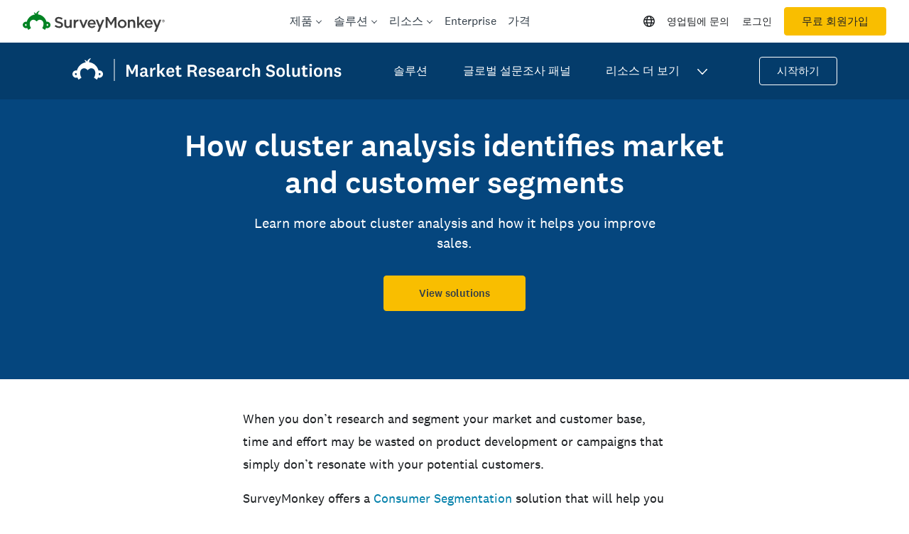

--- FILE ---
content_type: text/html; charset=utf-8
request_url: https://ko.surveymonkey.com/market-research/resources/how-cluster-analysis-identifies-market-and-customer-segments/
body_size: 146345
content:
<!DOCTYPE html><html lang="ko" prefix="og: http://ogp.me/ns#"><head><meta charSet="utf-8"/><meta charSet="utf-8"/><meta name="viewport" content="width=device-width, initial-scale=1"/><meta content="width=device-width, initial-scale=1" name="viewport"/><link rel="stylesheet" href="https://prod.smassets.net/assets/website/2.344.0/_next/static/css/b724087791a1921c.css" data-precedence="next"/><link rel="stylesheet" href="https://prod.smassets.net/assets/website/2.344.0/_next/static/css/dab37658396eddc1.css" data-precedence="next"/><link rel="stylesheet" href="https://prod.smassets.net/assets/website/2.344.0/_next/static/css/1c54fb37f8d86675.css" data-precedence="next"/><link rel="stylesheet" href="https://prod.smassets.net/assets/website/2.344.0/_next/static/css/5f2e8f93f2768612.css" data-precedence="next"/><link rel="stylesheet" href="https://prod.smassets.net/assets/website/2.344.0/_next/static/css/658cb0747356baf8.css" data-precedence="next"/><link rel="preload" as="script" fetchPriority="low" href="https://prod.smassets.net/assets/website/2.344.0/_next/static/chunks/webpack-0cc1ce7b238d6762.js"/><script src="https://prod.smassets.net/assets/website/2.344.0/_next/static/chunks/fd9d1056-86f71a97abf88574.js" async=""></script><script src="https://prod.smassets.net/assets/website/2.344.0/_next/static/chunks/529-52486d60611d782b.js" async=""></script><script src="https://prod.smassets.net/assets/website/2.344.0/_next/static/chunks/main-app-455bffe3d72148df.js" async=""></script><script src="https://prod.smassets.net/assets/website/2.344.0/_next/static/chunks/8907-dbd28a6c9c2414c4.js" async=""></script><script src="https://prod.smassets.net/assets/website/2.344.0/_next/static/chunks/app/%5BpageType%5D/%5B%5B...slug%5D%5D/error-f79082d6537e6ace.js" async=""></script><script src="https://prod.smassets.net/assets/website/2.344.0/_next/static/chunks/app/%5BpageType%5D/%5B%5B...slug%5D%5D/not-found-85924027474bbf42.js" async=""></script><script src="https://prod.smassets.net/assets/website/2.344.0/_next/static/chunks/app/global-error-c968943717c2634e.js" async=""></script><script src="https://prod.smassets.net/assets/website/2.344.0/_next/static/chunks/4b1a69f1-16dc855725c97dc8.js" async=""></script><script src="https://prod.smassets.net/assets/website/2.344.0/_next/static/chunks/99493a7e-b8bab9aa759441b3.js" async=""></script><script src="https://prod.smassets.net/assets/website/2.344.0/_next/static/chunks/d4ec37ae-ab460ae4c9008e69.js" async=""></script><script src="https://prod.smassets.net/assets/website/2.344.0/_next/static/chunks/4586-1486e6706c0533a7.js" async=""></script><script src="https://prod.smassets.net/assets/website/2.344.0/_next/static/chunks/9613-d8295b1989b06541.js" async=""></script><script src="https://prod.smassets.net/assets/website/2.344.0/_next/static/chunks/4201-1191e2184e0a65f7.js" async=""></script><script src="https://prod.smassets.net/assets/website/2.344.0/_next/static/chunks/app/layout-3cb7041a595fecd6.js" async=""></script><script src="https://prod.smassets.net/assets/website/2.344.0/_next/static/chunks/ec243207-b99bcc70147cf815.js" async=""></script><script src="https://prod.smassets.net/assets/website/2.344.0/_next/static/chunks/c816381d-722207598804b0d9.js" async=""></script><script src="https://prod.smassets.net/assets/website/2.344.0/_next/static/chunks/490-8165a4c48e25cc0e.js" async=""></script><script src="https://prod.smassets.net/assets/website/2.344.0/_next/static/chunks/4214-57573d6383eaefa1.js" async=""></script><script src="https://prod.smassets.net/assets/website/2.344.0/_next/static/chunks/3511-c8c9aed2a69b5c2a.js" async=""></script><script src="https://prod.smassets.net/assets/website/2.344.0/_next/static/chunks/3517-3e43583daf1d5d21.js" async=""></script><script src="https://prod.smassets.net/assets/website/2.344.0/_next/static/chunks/9782-69555ca51331c0b6.js" async=""></script><script src="https://prod.smassets.net/assets/website/2.344.0/_next/static/chunks/1955-fd0ade9101cfb87e.js" async=""></script><script src="https://prod.smassets.net/assets/website/2.344.0/_next/static/chunks/app/%5BpageType%5D/%5B%5B...slug%5D%5D/page-0afa57ba1fbe4b9a.js" async=""></script><script async="" fetchPriority="high" src="https://www.surveymonkey.com/fides.js"></script><title>Cluster Analysis - Strategies and Examples | SurveyMonkey</title><meta name="description" content="Learn how cluster analysis can be used to more meaningfully understand your research data. Check it out with SurveyMonkey today!"/><meta name="keywords" content="설문지, 설문지들, 설문, 설문들, 무료 온라인 설문조사, 무료 온라인 설문"/><meta name="robots" content="index, follow"/><meta name="theme-color" content="#00bf6f"/><link rel="canonical" href="https://ko.surveymonkey.com/market-research/resources/how-cluster-analysis-identifies-market-and-customer-segments/"/><link rel="alternate" hrefLang="en-US" href="https://www.surveymonkey.com/market-research/resources/how-cluster-analysis-identifies-market-and-customer-segments/"/><link rel="alternate" hrefLang="da" href="https://da.surveymonkey.com/market-research/resources/how-cluster-analysis-identifies-market-and-customer-segments/"/><link rel="alternate" hrefLang="de" href="https://de.surveymonkey.com/market-research/resources/how-cluster-analysis-identifies-market-and-customer-segments/"/><link rel="alternate" hrefLang="en-GB" href="https://uk.surveymonkey.com/market-research/resources/how-cluster-analysis-identifies-market-and-customer-segments/"/><link rel="alternate" hrefLang="es" href="https://es.surveymonkey.com/market-research/resources/how-cluster-analysis-identifies-market-and-customer-segments/"/><link rel="alternate" hrefLang="fi" href="https://fi.surveymonkey.com/market-research/resources/how-cluster-analysis-identifies-market-and-customer-segments/"/><link rel="alternate" hrefLang="fr" href="https://fr.surveymonkey.com/market-research/resources/how-cluster-analysis-identifies-market-and-customer-segments/"/><link rel="alternate" hrefLang="it" href="https://it.surveymonkey.com/market-research/resources/how-cluster-analysis-identifies-market-and-customer-segments/"/><link rel="alternate" hrefLang="ja" href="https://jp.surveymonkey.com/market-research/resources/how-cluster-analysis-identifies-market-and-customer-segments/"/><link rel="alternate" hrefLang="ko" href="https://ko.surveymonkey.com/market-research/resources/how-cluster-analysis-identifies-market-and-customer-segments/"/><link rel="alternate" hrefLang="nl" href="https://nl.surveymonkey.com/market-research/resources/how-cluster-analysis-identifies-market-and-customer-segments/"/><link rel="alternate" hrefLang="no" href="https://no.surveymonkey.com/market-research/resources/how-cluster-analysis-identifies-market-and-customer-segments/"/><link rel="alternate" hrefLang="pt" href="https://pt.surveymonkey.com/market-research/resources/how-cluster-analysis-identifies-market-and-customer-segments/"/><link rel="alternate" hrefLang="ru" href="https://ru.surveymonkey.com/market-research/resources/how-cluster-analysis-identifies-market-and-customer-segments/"/><link rel="alternate" hrefLang="sv" href="https://sv.surveymonkey.com/market-research/resources/how-cluster-analysis-identifies-market-and-customer-segments/"/><link rel="alternate" hrefLang="tr" href="https://tr.surveymonkey.com/market-research/resources/how-cluster-analysis-identifies-market-and-customer-segments/"/><link rel="alternate" hrefLang="zh" href="https://zh.surveymonkey.com/market-research/resources/how-cluster-analysis-identifies-market-and-customer-segments/"/><link rel="alternate" hrefLang="x-default" href="https://www.surveymonkey.com/market-research/resources/how-cluster-analysis-identifies-market-and-customer-segments/"/><link rel="alternate" type="application/rss+xml" href="https://www.surveymonkey.com/feed/"/><meta property="og:title" content="Cluster Analysis - Strategies and Examples | SurveyMonkey"/><meta property="og:description" content="Learn how cluster analysis can be used to more meaningfully understand your research data. Check it out with SurveyMonkey today!"/><meta property="og:url" content="https://ko.surveymonkey.com/market-research/resources/how-cluster-analysis-identifies-market-and-customer-segments/"/><meta property="og:site_name" content="SurveyMonkey"/><meta property="og:image" content="https://prod.smassets.net/assets/content/sm/sites/9/admin-ajax-20240328-190638_ko-KR.webp"/><meta property="og:type" content="article"/><meta name="twitter:card" content="summary_large_image"/><meta name="twitter:site" content="@SurveyMonkey"/><meta name="twitter:title" content="Cluster Analysis - Strategies and Examples | SurveyMonkey"/><meta name="twitter:description" content="Learn how cluster analysis can be used to more meaningfully understand your research data. Check it out with SurveyMonkey today!"/><meta name="twitter:image" content="https://prod.smassets.net/assets/content/sm/sites/9/admin-ajax-20240328-190638_ko-KR.webp"/><link rel="icon" href="https://prod.smassets.net/assets/static/images/surveymonkey/favicon.svg" type="image/svg+xml"/><link rel="icon" href="https://prod.smassets.net/assets/static/images/surveymonkey/favicon-48.png"/><link rel="apple-touch-icon" href="https://prod.smassets.net/assets/static/images/surveymonkey/favicon-180.png"/><link href="https://prod.smassets.net/assets/static/images/surveymonkey/manifest.webmanifest" rel="manifest"/><link as="script" href="https://www.surveymonkey.com/fides.js" rel="preload"/><link href="https://prod.smassets.net/assets/website/2.344.0/shared.css" rel="stylesheet"/><link href="https://prod.smassets.net/assets/website/2.344.0/mp.css" rel="stylesheet"/><link href="https://prod.smassets.net/assets/website/2.344.0/wds-base-styles.css" rel="stylesheet"/><script>
          window.dataLayer = window.dataLayer || [];
          window.dataLayer.push({
            'environment': false,
          });
          window.fides_overrides={fides_locale: "ko-KR"};
          const fidesStyle = "surveymonkey";
          if (fidesStyle) {
            document.documentElement.setAttribute("data-fides-style", fidesStyle);
          } else {
            document.documentElement.removeAttribute("data-fides-style");
          }</script><script src="https://prod.smassets.net/assets/website/2.344.0/_next/static/chunks/polyfills-42372ed130431b0a.js" noModule=""></script><style id="ssr-global-styles" type="text/css">@font-face { src: url(https://prod.smassets.net/assets/static/fonts/national2/light.woff) format('woff'); font-family: 'National 2'; font-weight: 300; font-display: swap; src: url(https://prod.smassets.net/assets/static/fonts/national2/light.woff2) format('woff2');}@font-face { src: url(https://prod.smassets.net/assets/static/fonts/national2/regular.woff) format('woff'); font-family: 'National 2'; font-weight: 400; font-display: swap; src: url(https://prod.smassets.net/assets/static/fonts/national2/regular.woff2) format('woff2');}@font-face { src: url(https://prod.smassets.net/assets/static/fonts/national2/medium.woff) format('woff'); font-family: 'National 2'; font-weight: 500; font-display: swap; src: url(https://prod.smassets.net/assets/static/fonts/national2/medium.woff2) format('woff2');}html { scroll-behavior: smooth;}* { box-sizing: border-box;}blockquote, figure { margin: 0;}body { color: #1E2124; margin: 0; padding: 0; overflow: -moz-scrollbars-none; font-size: 16px; font-family: 'National 2', 'Helvetica Neue', Helvetica, Arial, 'Hiragino Sans', 'Hiragino Kaku Gothic Pro', '游ゴシック', '游ゴシック体', YuGothic, 'Yu Gothic', 'ＭＳ ゴシック', 'MS Gothic', sans-serif; -webkit-font-smoothing: antialiased;}div[class*="sm-"] h1, div[class*="sm-"] h2, div[class*="sm-"] h3, div[class*="sm-"] h4, div[class*="sm-"] h5, div[class*="sm-"] h6 { margin: 0; font-family: 'National 2', 'Helvetica Neue', Helvetica, Arial, 'Hiragino Sans', 'Hiragino Kaku Gothic Pro', '游ゴシック', '游ゴシック体', YuGothic, 'Yu Gothic', 'ＭＳ ゴシック', 'MS Gothic', sans-serif; font-weight: 500;}div[class*="sm-"] li, p[class*="sm-"] { font-family: 'National 2', 'Helvetica Neue', Helvetica, Arial, 'Hiragino Sans', 'Hiragino Kaku Gothic Pro', '游ゴシック', '游ゴシック体', YuGothic, 'Yu Gothic', 'ＭＳ ゴシック', 'MS Gothic', sans-serif;}img { max-width: 100%;}:target { scroll-margin-top: 62px;}@media only screen and (min-width: 992px) { :target { scroll-margin-top: 84px; }}ol, ul { margin-top: 0; margin-bottom: 0;}.noneMarginBottom { margin-bottom: 0;}.xsMarginBottom { margin-bottom: 8px;}@media only screen and (min-width: 768px) { .xsMarginBottom { margin-bottom: 8px; }}@media only screen and (min-width: 992px) { .xsMarginBottom { margin-bottom: 8px; }}.smMarginBottom { margin-bottom: 16px;}@media only screen and (min-width: 768px) { .smMarginBottom { margin-bottom: 16px; }}@media only screen and (min-width: 992px) { .smMarginBottom { margin-bottom: 16px; }}.mdMarginBottom { margin-bottom: 16px;}@media only screen and (min-width: 768px) { .mdMarginBottom { margin-bottom: 24px; }}@media only screen and (min-width: 992px) { .mdMarginBottom { margin-bottom: 32px; }}.lgMarginBottom { margin-bottom: 32px;}@media only screen and (min-width: 768px) { .lgMarginBottom { margin-bottom: 48px; }}@media only screen and (min-width: 992px) { .lgMarginBottom { margin-bottom: 64px; }}.xlMarginBottom { margin-bottom: 32px;}@media only screen and (min-width: 768px) { .xlMarginBottom { margin-bottom: 64px; }}@media only screen and (min-width: 992px) { .xlMarginBottom { margin-bottom: 96px; }}.jbMarginBottom { margin-bottom: 64px;}@media only screen and (min-width: 768px) { .jbMarginBottom { margin-bottom: 96px; }}@media only screen and (min-width: 992px) { .jbMarginBottom { margin-bottom: 128px; }}.noneMarginTop { margin-top: 0;}.xsMarginTop { margin-top: 8px;}@media only screen and (min-width: 768px) { .xsMarginTop { margin-top: 8px; }}@media only screen and (min-width: 992px) { .xsMarginTop { margin-top: 8px; }}.smMarginTop { margin-top: 16px;}@media only screen and (min-width: 768px) { .smMarginTop { margin-top: 16px; }}@media only screen and (min-width: 992px) { .smMarginTop { margin-top: 16px; }}.mdMarginTop { margin-top: 16px;}@media only screen and (min-width: 768px) { .mdMarginTop { margin-top: 24px; }}@media only screen and (min-width: 992px) { .mdMarginTop { margin-top: 32px; }}.lgMarginTop { margin-top: 32px;}@media only screen and (min-width: 768px) { .lgMarginTop { margin-top: 48px; }}@media only screen and (min-width: 992px) { .lgMarginTop { margin-top: 64px; }}.xlMarginTop { margin-top: 32px;}@media only screen and (min-width: 768px) { .xlMarginTop { margin-top: 64px; }}@media only screen and (min-width: 992px) { .xlMarginTop { margin-top: 96px; }}.jbMarginTop { margin-top: 64px;}@media only screen and (min-width: 768px) { .jbMarginTop { margin-top: 96px; }}@media only screen and (min-width: 992px) { .jbMarginTop { margin-top: 128px; }}.nonePaddingBottom { padding-bottom: 0;}.xsPaddingBottom { padding-bottom: 8px;}@media only screen and (min-width: 768px) { .xsPaddingBottom { padding-bottom: 8px; }}@media only screen and (min-width: 992px) { .xsPaddingBottom { padding-bottom: 8px; }}.smPaddingBottom { padding-bottom: 16px;}@media only screen and (min-width: 768px) { .smPaddingBottom { padding-bottom: 16px; }}@media only screen and (min-width: 992px) { .smPaddingBottom { padding-bottom: 16px; }}.mdPaddingBottom { padding-bottom: 16px;}@media only screen and (min-width: 768px) { .mdPaddingBottom { padding-bottom: 24px; }}@media only screen and (min-width: 992px) { .mdPaddingBottom { padding-bottom: 32px; }}.lgPaddingBottom { padding-bottom: 32px;}@media only screen and (min-width: 768px) { .lgPaddingBottom { padding-bottom: 48px; }}@media only screen and (min-width: 992px) { .lgPaddingBottom { padding-bottom: 64px; }}.xlPaddingBottom { padding-bottom: 32px;}@media only screen and (min-width: 768px) { .xlPaddingBottom { padding-bottom: 64px; }}@media only screen and (min-width: 992px) { .xlPaddingBottom { padding-bottom: 96px; }}.jbPaddingBottom { padding-bottom: 64px;}@media only screen and (min-width: 768px) { .jbPaddingBottom { padding-bottom: 96px; }}@media only screen and (min-width: 992px) { .jbPaddingBottom { padding-bottom: 128px; }}.nonePaddingTop { padding-top: 0;}.xsPaddingTop { padding-top: 8px;}@media only screen and (min-width: 768px) { .xsPaddingTop { padding-top: 8px; }}@media only screen and (min-width: 992px) { .xsPaddingTop { padding-top: 8px; }}.smPaddingTop { padding-top: 16px;}@media only screen and (min-width: 768px) { .smPaddingTop { padding-top: 16px; }}@media only screen and (min-width: 992px) { .smPaddingTop { padding-top: 16px; }}.mdPaddingTop { padding-top: 16px;}@media only screen and (min-width: 768px) { .mdPaddingTop { padding-top: 24px; }}@media only screen and (min-width: 992px) { .mdPaddingTop { padding-top: 32px; }}.lgPaddingTop { padding-top: 32px;}@media only screen and (min-width: 768px) { .lgPaddingTop { padding-top: 48px; }}@media only screen and (min-width: 992px) { .lgPaddingTop { padding-top: 64px; }}.xlPaddingTop { padding-top: 32px;}@media only screen and (min-width: 768px) { .xlPaddingTop { padding-top: 64px; }}@media only screen and (min-width: 992px) { .xlPaddingTop { padding-top: 96px; }}.jbPaddingTop { padding-top: 64px;}@media only screen and (min-width: 768px) { .jbPaddingTop { padding-top: 96px; }}@media only screen and (min-width: 992px) { .jbPaddingTop { padding-top: 128px; }}.xsGap { margin-right: 8px;}.smGap { margin-right: 16px;}.mdGap { margin-right: 32px;}.lgGap { margin-right: 64px;}.xlGap { margin-right: 96px;}.jbGap { margin-right: 128px;}</style><style id="ssr-page-styles" type="text/css">.sm-mdsGridPlusContainer-2-216 { width: 100%; margin: 0; display: flex; padding: 0; box-sizing: border-box; list-style: none; margin-left: auto; margin-right: auto; flex-direction: column;}@media (min-width: 0px) { .sm-mdsGridPlusContainer-2-216 { max-width: none; }}@media (min-width: 576px) { .sm-mdsGridPlusContainer-2-216 { }}@media (min-width: 768px) { .sm-mdsGridPlusContainer-2-216 { }}@media (min-width: 992px) { .sm-mdsGridPlusContainer-2-216 { }}@media (min-width: 1200px) { .sm-mdsGridPlusContainer-2-216 { }} .sm-mdsGridPlus-2-217 { display: flex; flex-wrap: wrap; box-sizing: border-box; flex-direction: row; }@media (min-width: 0px) { .sm-mdsGridPlus-2-217 { }}@media (min-width: 576px) { .sm-mdsGridPlus-2-217 { }}@media (min-width: 768px) { .sm-mdsGridPlus-2-217 { }}@media (min-width: 992px) { .sm-mdsGridPlus-2-217 { }}@media (min-width: 1200px) { .sm-mdsGridPlus-2-217 { }} .sm-mdsGridPlusContainer-d5-2-218 { }@media (min-width: 0px) { .sm-mdsGridPlusContainer-d5-2-218 { padding-left: 16px; padding-right: 16px; }}@media (min-width: 576px) { .sm-mdsGridPlusContainer-d5-2-218 { padding-left: 32px; padding-right: 32px; }}@media (min-width: 768px) { .sm-mdsGridPlusContainer-d5-2-218 { padding-left: 32px; padding-right: 32px; }}@media (min-width: 992px) { .sm-mdsGridPlusContainer-d5-2-218 { padding-left: 32px; padding-right: 32px; }}@media (min-width: 1200px) { .sm-mdsGridPlusContainer-d5-2-218 { max-width: 1400px; padding-left: 32px; padding-right: 32px; }} .sm-mdsGridPlus-d11-2-219 { }@media (min-width: 0px) { .sm-mdsGridPlus-d11-2-219 { margin-left: -8px; margin-right: -8px; }}@media (min-width: 576px) { .sm-mdsGridPlus-d11-2-219 { margin-left: -12px; margin-right: -12px; }}@media (min-width: 768px) { .sm-mdsGridPlus-d11-2-219 { margin-left: -12px; margin-right: -12px; }}@media (min-width: 992px) { .sm-mdsGridPlus-d11-2-219 { margin-left: -12px; margin-right: -12px; }}@media (min-width: 1200px) { .sm-mdsGridPlus-d11-2-219 { margin-left: -12px; margin-right: -12px; }} .sm-mdsGridPlusContainer-d17-2-230 { }@media (min-width: 0px) { .sm-mdsGridPlusContainer-d17-2-230 { padding-left: 16px; padding-right: 16px; }}@media (min-width: 576px) { .sm-mdsGridPlusContainer-d17-2-230 { padding-left: 32px; padding-right: 32px; }}@media (min-width: 768px) { .sm-mdsGridPlusContainer-d17-2-230 { padding-left: 32px; padding-right: 32px; }}@media (min-width: 992px) { .sm-mdsGridPlusContainer-d17-2-230 { padding-left: 32px; padding-right: 32px; }}@media (min-width: 1200px) { .sm-mdsGridPlusContainer-d17-2-230 { max-width: 1400px; padding-left: 32px; padding-right: 32px; }} .sm-mdsGridPlus-d23-2-231 { }@media (min-width: 0px) { .sm-mdsGridPlus-d23-2-231 { margin-left: -8px; margin-right: -8px; }}@media (min-width: 576px) { .sm-mdsGridPlus-d23-2-231 { margin-left: -12px; margin-right: -12px; }}@media (min-width: 768px) { .sm-mdsGridPlus-d23-2-231 { margin-left: -12px; margin-right: -12px; }}@media (min-width: 992px) { .sm-mdsGridPlus-d23-2-231 { margin-left: -12px; margin-right: -12px; }}@media (min-width: 1200px) { .sm-mdsGridPlus-d23-2-231 { margin-left: -12px; margin-right: -12px; }} .sm-mdsGridPlusContainer-d29-2-242 { }@media (min-width: 0px) { .sm-mdsGridPlusContainer-d29-2-242 { padding-left: 16px; padding-right: 16px; }}@media (min-width: 576px) { .sm-mdsGridPlusContainer-d29-2-242 { padding-left: 32px; padding-right: 32px; }}@media (min-width: 768px) { .sm-mdsGridPlusContainer-d29-2-242 { padding-left: 32px; padding-right: 32px; }}@media (min-width: 992px) { .sm-mdsGridPlusContainer-d29-2-242 { padding-left: 32px; padding-right: 32px; }}@media (min-width: 1200px) { .sm-mdsGridPlusContainer-d29-2-242 { max-width: 1400px; padding-left: 32px; padding-right: 32px; }} .sm-mdsGridPlus-d35-2-243 { }@media (min-width: 0px) { .sm-mdsGridPlus-d35-2-243 { margin-left: -8px; margin-right: -8px; }}@media (min-width: 576px) { .sm-mdsGridPlus-d35-2-243 { margin-left: -12px; margin-right: -12px; }}@media (min-width: 768px) { .sm-mdsGridPlus-d35-2-243 { margin-left: -12px; margin-right: -12px; }}@media (min-width: 992px) { .sm-mdsGridPlus-d35-2-243 { margin-left: -12px; margin-right: -12px; }}@media (min-width: 1200px) { .sm-mdsGridPlus-d35-2-243 { margin-left: -12px; margin-right: -12px; }} .sm-mdsGridPlusContainer-d41-2-252 { }@media (min-width: 0px) { .sm-mdsGridPlusContainer-d41-2-252 { padding-left: 16px; padding-right: 16px; }}@media (min-width: 576px) { .sm-mdsGridPlusContainer-d41-2-252 { padding-left: 32px; padding-right: 32px; }}@media (min-width: 768px) { .sm-mdsGridPlusContainer-d41-2-252 { padding-left: 32px; padding-right: 32px; }}@media (min-width: 992px) { .sm-mdsGridPlusContainer-d41-2-252 { padding-left: 32px; padding-right: 32px; }}@media (min-width: 1200px) { .sm-mdsGridPlusContainer-d41-2-252 { max-width: 1400px; padding-left: 32px; padding-right: 32px; }} .sm-mdsGridPlus-d47-2-253 { }@media (min-width: 0px) { .sm-mdsGridPlus-d47-2-253 { margin-left: -8px; margin-right: -8px; }}@media (min-width: 576px) { .sm-mdsGridPlus-d47-2-253 { margin-left: -12px; margin-right: -12px; }}@media (min-width: 768px) { .sm-mdsGridPlus-d47-2-253 { margin-left: -12px; margin-right: -12px; }}@media (min-width: 992px) { .sm-mdsGridPlus-d47-2-253 { margin-left: -12px; margin-right: -12px; }}@media (min-width: 1200px) { .sm-mdsGridPlus-d47-2-253 { margin-left: -12px; margin-right: -12px; }} .sm-mdsGridPlusContainer-d53-2-262 { }@media (min-width: 0px) { .sm-mdsGridPlusContainer-d53-2-262 { padding-left: 16px; padding-right: 16px; }}@media (min-width: 576px) { .sm-mdsGridPlusContainer-d53-2-262 { padding-left: 32px; padding-right: 32px; }}@media (min-width: 768px) { .sm-mdsGridPlusContainer-d53-2-262 { padding-left: 32px; padding-right: 32px; }}@media (min-width: 992px) { .sm-mdsGridPlusContainer-d53-2-262 { padding-left: 32px; padding-right: 32px; }}@media (min-width: 1200px) { .sm-mdsGridPlusContainer-d53-2-262 { max-width: 1400px; padding-left: 32px; padding-right: 32px; }} .sm-mdsGridPlus-d59-2-263 { }@media (min-width: 0px) { .sm-mdsGridPlus-d59-2-263 { margin-left: -8px; margin-right: -8px; }}@media (min-width: 576px) { .sm-mdsGridPlus-d59-2-263 { margin-left: -12px; margin-right: -12px; }}@media (min-width: 768px) { .sm-mdsGridPlus-d59-2-263 { margin-left: -12px; margin-right: -12px; }}@media (min-width: 992px) { .sm-mdsGridPlus-d59-2-263 { margin-left: -12px; margin-right: -12px; }}@media (min-width: 1200px) { .sm-mdsGridPlus-d59-2-263 { margin-left: -12px; margin-right: -12px; }} .sm-mdsGridPlusContainer-d65-2-270 { }@media (min-width: 0px) { .sm-mdsGridPlusContainer-d65-2-270 { padding-left: 16px; padding-right: 16px; }}@media (min-width: 576px) { .sm-mdsGridPlusContainer-d65-2-270 { padding-left: 32px; padding-right: 32px; }}@media (min-width: 768px) { .sm-mdsGridPlusContainer-d65-2-270 { padding-left: 32px; padding-right: 32px; }}@media (min-width: 992px) { .sm-mdsGridPlusContainer-d65-2-270 { padding-left: 32px; padding-right: 32px; }}@media (min-width: 1200px) { .sm-mdsGridPlusContainer-d65-2-270 { max-width: 1400px; padding-left: 32px; padding-right: 32px; }} .sm-mdsGridPlus-d71-2-271 { }@media (min-width: 0px) { .sm-mdsGridPlus-d71-2-271 { margin-left: -8px; margin-right: -8px; }}@media (min-width: 576px) { .sm-mdsGridPlus-d71-2-271 { margin-left: -12px; margin-right: -12px; }}@media (min-width: 768px) { .sm-mdsGridPlus-d71-2-271 { margin-left: -12px; margin-right: -12px; }}@media (min-width: 992px) { .sm-mdsGridPlus-d71-2-271 { margin-left: -12px; margin-right: -12px; }}@media (min-width: 1200px) { .sm-mdsGridPlus-d71-2-271 { margin-left: -12px; margin-right: -12px; }} .sm-mdsGridPlusContainer-d77-2-280 { }@media (min-width: 0px) { .sm-mdsGridPlusContainer-d77-2-280 { padding-left: 16px; padding-right: 16px; }}@media (min-width: 576px) { .sm-mdsGridPlusContainer-d77-2-280 { padding-left: 32px; padding-right: 32px; }}@media (min-width: 768px) { .sm-mdsGridPlusContainer-d77-2-280 { padding-left: 32px; padding-right: 32px; }}@media (min-width: 992px) { .sm-mdsGridPlusContainer-d77-2-280 { padding-left: 32px; padding-right: 32px; }}@media (min-width: 1200px) { .sm-mdsGridPlusContainer-d77-2-280 { max-width: 1400px; padding-left: 32px; padding-right: 32px; }} .sm-mdsGridPlus-d83-2-281 { }@media (min-width: 0px) { .sm-mdsGridPlus-d83-2-281 { margin-left: -8px; margin-right: -8px; }}@media (min-width: 576px) { .sm-mdsGridPlus-d83-2-281 { margin-left: -12px; margin-right: -12px; }}@media (min-width: 768px) { .sm-mdsGridPlus-d83-2-281 { margin-left: -12px; margin-right: -12px; }}@media (min-width: 992px) { .sm-mdsGridPlus-d83-2-281 { margin-left: -12px; margin-right: -12px; }}@media (min-width: 1200px) { .sm-mdsGridPlus-d83-2-281 { margin-left: -12px; margin-right: -12px; }} .sm-mdsGridPlusContainer-d89-2-295 { }@media (min-width: 0px) { .sm-mdsGridPlusContainer-d89-2-295 { padding-left: 16px; padding-right: 16px; }}@media (min-width: 576px) { .sm-mdsGridPlusContainer-d89-2-295 { padding-left: 32px; padding-right: 32px; }}@media (min-width: 768px) { .sm-mdsGridPlusContainer-d89-2-295 { padding-left: 32px; padding-right: 32px; }}@media (min-width: 992px) { .sm-mdsGridPlusContainer-d89-2-295 { padding-left: 32px; padding-right: 32px; }}@media (min-width: 1200px) { .sm-mdsGridPlusContainer-d89-2-295 { max-width: 1400px; padding-left: 32px; padding-right: 32px; }} .sm-mdsGridPlus-d95-2-296 { }@media (min-width: 0px) { .sm-mdsGridPlus-d95-2-296 { margin-left: -8px; margin-right: -8px; }}@media (min-width: 576px) { .sm-mdsGridPlus-d95-2-296 { margin-left: -12px; margin-right: -12px; }}@media (min-width: 768px) { .sm-mdsGridPlus-d95-2-296 { margin-left: -12px; margin-right: -12px; }}@media (min-width: 992px) { .sm-mdsGridPlus-d95-2-296 { margin-left: -12px; margin-right: -12px; }}@media (min-width: 1200px) { .sm-mdsGridPlus-d95-2-296 { margin-left: -12px; margin-right: -12px; }} .sm-mdsGridPlusContainer-d101-2-305 { }@media (min-width: 0px) { .sm-mdsGridPlusContainer-d101-2-305 { padding-left: 16px; padding-right: 16px; }}@media (min-width: 576px) { .sm-mdsGridPlusContainer-d101-2-305 { padding-left: 32px; padding-right: 32px; }}@media (min-width: 768px) { .sm-mdsGridPlusContainer-d101-2-305 { padding-left: 32px; padding-right: 32px; }}@media (min-width: 992px) { .sm-mdsGridPlusContainer-d101-2-305 { padding-left: 32px; padding-right: 32px; }}@media (min-width: 1200px) { .sm-mdsGridPlusContainer-d101-2-305 { max-width: 1400px; padding-left: 32px; padding-right: 32px; }} .sm-mdsGridPlus-d107-2-306 { }@media (min-width: 0px) { .sm-mdsGridPlus-d107-2-306 { margin-left: -8px; margin-right: -8px; }}@media (min-width: 576px) { .sm-mdsGridPlus-d107-2-306 { margin-left: -12px; margin-right: -12px; }}@media (min-width: 768px) { .sm-mdsGridPlus-d107-2-306 { margin-left: -12px; margin-right: -12px; }}@media (min-width: 992px) { .sm-mdsGridPlus-d107-2-306 { margin-left: -12px; margin-right: -12px; }}@media (min-width: 1200px) { .sm-mdsGridPlus-d107-2-306 { margin-left: -12px; margin-right: -12px; }} .sm-mdsGridPlusContainer-d113-2-314 { }@media (min-width: 0px) { .sm-mdsGridPlusContainer-d113-2-314 { padding-left: 16px; padding-right: 16px; }}@media (min-width: 576px) { .sm-mdsGridPlusContainer-d113-2-314 { padding-left: 32px; padding-right: 32px; }}@media (min-width: 768px) { .sm-mdsGridPlusContainer-d113-2-314 { padding-left: 32px; padding-right: 32px; }}@media (min-width: 992px) { .sm-mdsGridPlusContainer-d113-2-314 { padding-left: 32px; padding-right: 32px; }}@media (min-width: 1200px) { .sm-mdsGridPlusContainer-d113-2-314 { max-width: 1400px; padding-left: 32px; padding-right: 32px; }} .sm-mdsGridPlus-d119-2-315 { }@media (min-width: 0px) { .sm-mdsGridPlus-d119-2-315 { margin-left: -8px; margin-right: -8px; }}@media (min-width: 576px) { .sm-mdsGridPlus-d119-2-315 { margin-left: -12px; margin-right: -12px; }}@media (min-width: 768px) { .sm-mdsGridPlus-d119-2-315 { margin-left: -12px; margin-right: -12px; }}@media (min-width: 992px) { .sm-mdsGridPlus-d119-2-315 { margin-left: -12px; margin-right: -12px; }}@media (min-width: 1200px) { .sm-mdsGridPlus-d119-2-315 { margin-left: -12px; margin-right: -12px; }} .sm-mdsGridPlusContainer-d125-2-323 { }@media (min-width: 0px) { .sm-mdsGridPlusContainer-d125-2-323 { padding-left: 16px; padding-right: 16px; }}@media (min-width: 576px) { .sm-mdsGridPlusContainer-d125-2-323 { padding-left: 32px; padding-right: 32px; }}@media (min-width: 768px) { .sm-mdsGridPlusContainer-d125-2-323 { padding-left: 32px; padding-right: 32px; }}@media (min-width: 992px) { .sm-mdsGridPlusContainer-d125-2-323 { padding-left: 32px; padding-right: 32px; }}@media (min-width: 1200px) { .sm-mdsGridPlusContainer-d125-2-323 { max-width: 1400px; padding-left: 32px; padding-right: 32px; }} .sm-mdsGridPlus-d131-2-324 { }@media (min-width: 0px) { .sm-mdsGridPlus-d131-2-324 { margin-left: -8px; margin-right: -8px; }}@media (min-width: 576px) { .sm-mdsGridPlus-d131-2-324 { margin-left: -12px; margin-right: -12px; }}@media (min-width: 768px) { .sm-mdsGridPlus-d131-2-324 { margin-left: -12px; margin-right: -12px; }}@media (min-width: 992px) { .sm-mdsGridPlus-d131-2-324 { margin-left: -12px; margin-right: -12px; }}@media (min-width: 1200px) { .sm-mdsGridPlus-d131-2-324 { margin-left: -12px; margin-right: -12px; }} .sm-mdsGridPlusContainer-d137-2-333 { }@media (min-width: 0px) { .sm-mdsGridPlusContainer-d137-2-333 { padding-left: 16px; padding-right: 16px; }}@media (min-width: 576px) { .sm-mdsGridPlusContainer-d137-2-333 { padding-left: 32px; padding-right: 32px; }}@media (min-width: 768px) { .sm-mdsGridPlusContainer-d137-2-333 { padding-left: 32px; padding-right: 32px; }}@media (min-width: 992px) { .sm-mdsGridPlusContainer-d137-2-333 { padding-left: 32px; padding-right: 32px; }}@media (min-width: 1200px) { .sm-mdsGridPlusContainer-d137-2-333 { max-width: 1400px; padding-left: 32px; padding-right: 32px; }} .sm-mdsGridPlus-d143-2-334 { }@media (min-width: 0px) { .sm-mdsGridPlus-d143-2-334 { margin-left: -8px; margin-right: -8px; }}@media (min-width: 576px) { .sm-mdsGridPlus-d143-2-334 { margin-left: -12px; margin-right: -12px; }}@media (min-width: 768px) { .sm-mdsGridPlus-d143-2-334 { margin-left: -12px; margin-right: -12px; }}@media (min-width: 992px) { .sm-mdsGridPlus-d143-2-334 { margin-left: -12px; margin-right: -12px; }}@media (min-width: 1200px) { .sm-mdsGridPlus-d143-2-334 { margin-left: -12px; margin-right: -12px; }} .sm-mdsGridPlusContainer-d149-2-342 { }@media (min-width: 0px) { .sm-mdsGridPlusContainer-d149-2-342 { padding-left: 16px; padding-right: 16px; }}@media (min-width: 576px) { .sm-mdsGridPlusContainer-d149-2-342 { padding-left: 32px; padding-right: 32px; }}@media (min-width: 768px) { .sm-mdsGridPlusContainer-d149-2-342 { padding-left: 32px; padding-right: 32px; }}@media (min-width: 992px) { .sm-mdsGridPlusContainer-d149-2-342 { padding-left: 32px; padding-right: 32px; }}@media (min-width: 1200px) { .sm-mdsGridPlusContainer-d149-2-342 { max-width: 1400px; padding-left: 32px; padding-right: 32px; }} .sm-mdsGridPlus-d155-2-343 { }@media (min-width: 0px) { .sm-mdsGridPlus-d155-2-343 { margin-left: -8px; margin-right: -8px; }}@media (min-width: 576px) { .sm-mdsGridPlus-d155-2-343 { margin-left: -12px; margin-right: -12px; }}@media (min-width: 768px) { .sm-mdsGridPlus-d155-2-343 { margin-left: -12px; margin-right: -12px; }}@media (min-width: 992px) { .sm-mdsGridPlus-d155-2-343 { margin-left: -12px; margin-right: -12px; }}@media (min-width: 1200px) { .sm-mdsGridPlus-d155-2-343 { margin-left: -12px; margin-right: -12px; }} .sm-mdsGridPlusContainer-d161-2-350 { }@media (min-width: 0px) { .sm-mdsGridPlusContainer-d161-2-350 { padding-left: 16px; padding-right: 16px; }}@media (min-width: 576px) { .sm-mdsGridPlusContainer-d161-2-350 { padding-left: 32px; padding-right: 32px; }}@media (min-width: 768px) { .sm-mdsGridPlusContainer-d161-2-350 { padding-left: 32px; padding-right: 32px; }}@media (min-width: 992px) { .sm-mdsGridPlusContainer-d161-2-350 { padding-left: 32px; padding-right: 32px; }}@media (min-width: 1200px) { .sm-mdsGridPlusContainer-d161-2-350 { max-width: 1400px; padding-left: 32px; padding-right: 32px; }} .sm-mdsGridPlus-d167-2-351 { }@media (min-width: 0px) { .sm-mdsGridPlus-d167-2-351 { margin-left: -8px; margin-right: -8px; }}@media (min-width: 576px) { .sm-mdsGridPlus-d167-2-351 { margin-left: -12px; margin-right: -12px; }}@media (min-width: 768px) { .sm-mdsGridPlus-d167-2-351 { margin-left: -12px; margin-right: -12px; }}@media (min-width: 992px) { .sm-mdsGridPlus-d167-2-351 { margin-left: -12px; margin-right: -12px; }}@media (min-width: 1200px) { .sm-mdsGridPlus-d167-2-351 { margin-left: -12px; margin-right: -12px; }} .sm-mdsGridPlusContainer-d173-2-360 { }@media (min-width: 0px) { .sm-mdsGridPlusContainer-d173-2-360 { padding-left: 16px; padding-right: 16px; }}@media (min-width: 576px) { .sm-mdsGridPlusContainer-d173-2-360 { padding-left: 32px; padding-right: 32px; }}@media (min-width: 768px) { .sm-mdsGridPlusContainer-d173-2-360 { padding-left: 32px; padding-right: 32px; }}@media (min-width: 992px) { .sm-mdsGridPlusContainer-d173-2-360 { padding-left: 32px; padding-right: 32px; }}@media (min-width: 1200px) { .sm-mdsGridPlusContainer-d173-2-360 { max-width: 1400px; padding-left: 32px; padding-right: 32px; }} .sm-mdsGridPlus-d179-2-361 { }@media (min-width: 0px) { .sm-mdsGridPlus-d179-2-361 { margin-left: -8px; margin-right: -8px; }}@media (min-width: 576px) { .sm-mdsGridPlus-d179-2-361 { margin-left: -12px; margin-right: -12px; }}@media (min-width: 768px) { .sm-mdsGridPlus-d179-2-361 { margin-left: -12px; margin-right: -12px; }}@media (min-width: 992px) { .sm-mdsGridPlus-d179-2-361 { margin-left: -12px; margin-right: -12px; }}@media (min-width: 1200px) { .sm-mdsGridPlus-d179-2-361 { margin-left: -12px; margin-right: -12px; }} .sm-mdsGridPlusContainer-d185-2-370 { }@media (min-width: 0px) { .sm-mdsGridPlusContainer-d185-2-370 { padding-left: 16px; padding-right: 16px; }}@media (min-width: 576px) { .sm-mdsGridPlusContainer-d185-2-370 { padding-left: 32px; padding-right: 32px; }}@media (min-width: 768px) { .sm-mdsGridPlusContainer-d185-2-370 { padding-left: 32px; padding-right: 32px; }}@media (min-width: 992px) { .sm-mdsGridPlusContainer-d185-2-370 { padding-left: 32px; padding-right: 32px; }}@media (min-width: 1200px) { .sm-mdsGridPlusContainer-d185-2-370 { max-width: 1400px; padding-left: 32px; padding-right: 32px; }} .sm-mdsGridPlus-d191-2-371 { }@media (min-width: 0px) { .sm-mdsGridPlus-d191-2-371 { margin-left: -8px; margin-right: -8px; }}@media (min-width: 576px) { .sm-mdsGridPlus-d191-2-371 { margin-left: -12px; margin-right: -12px; }}@media (min-width: 768px) { .sm-mdsGridPlus-d191-2-371 { margin-left: -12px; margin-right: -12px; }}@media (min-width: 992px) { .sm-mdsGridPlus-d191-2-371 { margin-left: -12px; margin-right: -12px; }}@media (min-width: 1200px) { .sm-mdsGridPlus-d191-2-371 { margin-left: -12px; margin-right: -12px; }} .sm-mdsGridPlusContainer-d197-2-380 { }@media (min-width: 0px) { .sm-mdsGridPlusContainer-d197-2-380 { padding-left: 16px; padding-right: 16px; }}@media (min-width: 576px) { .sm-mdsGridPlusContainer-d197-2-380 { padding-left: 32px; padding-right: 32px; }}@media (min-width: 768px) { .sm-mdsGridPlusContainer-d197-2-380 { padding-left: 32px; padding-right: 32px; }}@media (min-width: 992px) { .sm-mdsGridPlusContainer-d197-2-380 { padding-left: 32px; padding-right: 32px; }}@media (min-width: 1200px) { .sm-mdsGridPlusContainer-d197-2-380 { max-width: 1400px; padding-left: 32px; padding-right: 32px; }} .sm-mdsGridPlus-d203-2-381 { }@media (min-width: 0px) { .sm-mdsGridPlus-d203-2-381 { margin-left: -8px; margin-right: -8px; }}@media (min-width: 576px) { .sm-mdsGridPlus-d203-2-381 { margin-left: -12px; margin-right: -12px; }}@media (min-width: 768px) { .sm-mdsGridPlus-d203-2-381 { margin-left: -12px; margin-right: -12px; }}@media (min-width: 992px) { .sm-mdsGridPlus-d203-2-381 { margin-left: -12px; margin-right: -12px; }}@media (min-width: 1200px) { .sm-mdsGridPlus-d203-2-381 { margin-left: -12px; margin-right: -12px; }} .sm-mdsGridPlusContainer-d209-2-390 { }@media (min-width: 0px) { .sm-mdsGridPlusContainer-d209-2-390 { padding-left: 16px; padding-right: 16px; }}@media (min-width: 576px) { .sm-mdsGridPlusContainer-d209-2-390 { padding-left: 32px; padding-right: 32px; }}@media (min-width: 768px) { .sm-mdsGridPlusContainer-d209-2-390 { padding-left: 32px; padding-right: 32px; }}@media (min-width: 992px) { .sm-mdsGridPlusContainer-d209-2-390 { padding-left: 32px; padding-right: 32px; }}@media (min-width: 1200px) { .sm-mdsGridPlusContainer-d209-2-390 { max-width: 1400px; padding-left: 32px; padding-right: 32px; }} .sm-mdsGridPlus-d215-2-391 { }@media (min-width: 0px) { .sm-mdsGridPlus-d215-2-391 { margin-left: -8px; margin-right: -8px; }}@media (min-width: 576px) { .sm-mdsGridPlus-d215-2-391 { margin-left: -12px; margin-right: -12px; }}@media (min-width: 768px) { .sm-mdsGridPlus-d215-2-391 { margin-left: -12px; margin-right: -12px; }}@media (min-width: 992px) { .sm-mdsGridPlus-d215-2-391 { margin-left: -12px; margin-right: -12px; }}@media (min-width: 1200px) { .sm-mdsGridPlus-d215-2-391 { margin-left: -12px; margin-right: -12px; }} .sm-mdsGridPlusContainer-d221-2-400 { }@media (min-width: 0px) { .sm-mdsGridPlusContainer-d221-2-400 { padding-left: 16px; padding-right: 16px; }}@media (min-width: 576px) { .sm-mdsGridPlusContainer-d221-2-400 { padding-left: 32px; padding-right: 32px; }}@media (min-width: 768px) { .sm-mdsGridPlusContainer-d221-2-400 { padding-left: 32px; padding-right: 32px; }}@media (min-width: 992px) { .sm-mdsGridPlusContainer-d221-2-400 { padding-left: 32px; padding-right: 32px; }}@media (min-width: 1200px) { .sm-mdsGridPlusContainer-d221-2-400 { max-width: 1400px; padding-left: 32px; padding-right: 32px; }} .sm-mdsGridPlus-d227-2-401 { }@media (min-width: 0px) { .sm-mdsGridPlus-d227-2-401 { margin-left: -8px; margin-right: -8px; }}@media (min-width: 576px) { .sm-mdsGridPlus-d227-2-401 { margin-left: -12px; margin-right: -12px; }}@media (min-width: 768px) { .sm-mdsGridPlus-d227-2-401 { margin-left: -12px; margin-right: -12px; }}@media (min-width: 992px) { .sm-mdsGridPlus-d227-2-401 { margin-left: -12px; margin-right: -12px; }}@media (min-width: 1200px) { .sm-mdsGridPlus-d227-2-401 { margin-left: -12px; margin-right: -12px; }} .sm-mdsGridPlusContainer-d233-2-408 { }@media (min-width: 0px) { .sm-mdsGridPlusContainer-d233-2-408 { padding-left: 16px; padding-right: 16px; }}@media (min-width: 576px) { .sm-mdsGridPlusContainer-d233-2-408 { padding-left: 32px; padding-right: 32px; }}@media (min-width: 768px) { .sm-mdsGridPlusContainer-d233-2-408 { padding-left: 32px; padding-right: 32px; }}@media (min-width: 992px) { .sm-mdsGridPlusContainer-d233-2-408 { padding-left: 32px; padding-right: 32px; }}@media (min-width: 1200px) { .sm-mdsGridPlusContainer-d233-2-408 { max-width: 1400px; padding-left: 32px; padding-right: 32px; }} .sm-mdsGridPlus-d239-2-409 { }@media (min-width: 0px) { .sm-mdsGridPlus-d239-2-409 { margin-left: -8px; margin-right: -8px; }}@media (min-width: 576px) { .sm-mdsGridPlus-d239-2-409 { margin-left: -12px; margin-right: -12px; }}@media (min-width: 768px) { .sm-mdsGridPlus-d239-2-409 { margin-left: -12px; margin-right: -12px; }}@media (min-width: 992px) { .sm-mdsGridPlus-d239-2-409 { margin-left: -12px; margin-right: -12px; }}@media (min-width: 1200px) { .sm-mdsGridPlus-d239-2-409 { margin-left: -12px; margin-right: -12px; }} .sm-mdsGridPlusContainer-d245-2-418 { }@media (min-width: 0px) { .sm-mdsGridPlusContainer-d245-2-418 { padding-left: 16px; padding-right: 16px; }}@media (min-width: 576px) { .sm-mdsGridPlusContainer-d245-2-418 { padding-left: 32px; padding-right: 32px; }}@media (min-width: 768px) { .sm-mdsGridPlusContainer-d245-2-418 { padding-left: 32px; padding-right: 32px; }}@media (min-width: 992px) { .sm-mdsGridPlusContainer-d245-2-418 { padding-left: 32px; padding-right: 32px; }}@media (min-width: 1200px) { .sm-mdsGridPlusContainer-d245-2-418 { max-width: 1400px; padding-left: 32px; padding-right: 32px; }} .sm-mdsGridPlus-d251-2-419 { }@media (min-width: 0px) { .sm-mdsGridPlus-d251-2-419 { margin-left: -8px; margin-right: -8px; }}@media (min-width: 576px) { .sm-mdsGridPlus-d251-2-419 { margin-left: -12px; margin-right: -12px; }}@media (min-width: 768px) { .sm-mdsGridPlus-d251-2-419 { margin-left: -12px; margin-right: -12px; }}@media (min-width: 992px) { .sm-mdsGridPlus-d251-2-419 { margin-left: -12px; margin-right: -12px; }}@media (min-width: 1200px) { .sm-mdsGridPlus-d251-2-419 { margin-left: -12px; margin-right: -12px; }} .sm-mdsGridPlusContainer-d257-2-428 { }@media (min-width: 0px) { .sm-mdsGridPlusContainer-d257-2-428 { padding-left: 16px; padding-right: 16px; }}@media (min-width: 576px) { .sm-mdsGridPlusContainer-d257-2-428 { padding-left: 32px; padding-right: 32px; }}@media (min-width: 768px) { .sm-mdsGridPlusContainer-d257-2-428 { padding-left: 32px; padding-right: 32px; }}@media (min-width: 992px) { .sm-mdsGridPlusContainer-d257-2-428 { padding-left: 32px; padding-right: 32px; }}@media (min-width: 1200px) { .sm-mdsGridPlusContainer-d257-2-428 { max-width: 1400px; padding-left: 32px; padding-right: 32px; }} .sm-mdsGridPlus-d263-2-429 { }@media (min-width: 0px) { .sm-mdsGridPlus-d263-2-429 { margin-left: -8px; margin-right: -8px; }}@media (min-width: 576px) { .sm-mdsGridPlus-d263-2-429 { margin-left: -12px; margin-right: -12px; }}@media (min-width: 768px) { .sm-mdsGridPlus-d263-2-429 { margin-left: -12px; margin-right: -12px; }}@media (min-width: 992px) { .sm-mdsGridPlus-d263-2-429 { margin-left: -12px; margin-right: -12px; }}@media (min-width: 1200px) { .sm-mdsGridPlus-d263-2-429 { margin-left: -12px; margin-right: -12px; }} .sm-mdsGridPlusContainer-d269-2-438 { }@media (min-width: 0px) { .sm-mdsGridPlusContainer-d269-2-438 { padding-left: 16px; padding-right: 16px; }}@media (min-width: 576px) { .sm-mdsGridPlusContainer-d269-2-438 { padding-left: 32px; padding-right: 32px; }}@media (min-width: 768px) { .sm-mdsGridPlusContainer-d269-2-438 { padding-left: 32px; padding-right: 32px; }}@media (min-width: 992px) { .sm-mdsGridPlusContainer-d269-2-438 { padding-left: 32px; padding-right: 32px; }}@media (min-width: 1200px) { .sm-mdsGridPlusContainer-d269-2-438 { max-width: 1400px; padding-left: 32px; padding-right: 32px; }} .sm-mdsGridPlus-d275-2-439 { }@media (min-width: 0px) { .sm-mdsGridPlus-d275-2-439 { margin-left: -8px; margin-right: -8px; }}@media (min-width: 576px) { .sm-mdsGridPlus-d275-2-439 { margin-left: -12px; margin-right: -12px; }}@media (min-width: 768px) { .sm-mdsGridPlus-d275-2-439 { margin-left: -12px; margin-right: -12px; }}@media (min-width: 992px) { .sm-mdsGridPlus-d275-2-439 { margin-left: -12px; margin-right: -12px; }}@media (min-width: 1200px) { .sm-mdsGridPlus-d275-2-439 { margin-left: -12px; margin-right: -12px; }} .sm-mdsGridPlusContainer-d281-2-448 { }@media (min-width: 0px) { .sm-mdsGridPlusContainer-d281-2-448 { padding-left: 16px; padding-right: 16px; }}@media (min-width: 576px) { .sm-mdsGridPlusContainer-d281-2-448 { padding-left: 32px; padding-right: 32px; }}@media (min-width: 768px) { .sm-mdsGridPlusContainer-d281-2-448 { padding-left: 32px; padding-right: 32px; }}@media (min-width: 992px) { .sm-mdsGridPlusContainer-d281-2-448 { padding-left: 32px; padding-right: 32px; }}@media (min-width: 1200px) { .sm-mdsGridPlusContainer-d281-2-448 { max-width: 1400px; padding-left: 32px; padding-right: 32px; }} .sm-mdsGridPlus-d287-2-449 { }@media (min-width: 0px) { .sm-mdsGridPlus-d287-2-449 { margin-left: -8px; margin-right: -8px; }}@media (min-width: 576px) { .sm-mdsGridPlus-d287-2-449 { margin-left: -12px; margin-right: -12px; }}@media (min-width: 768px) { .sm-mdsGridPlus-d287-2-449 { margin-left: -12px; margin-right: -12px; }}@media (min-width: 992px) { .sm-mdsGridPlus-d287-2-449 { margin-left: -12px; margin-right: -12px; }}@media (min-width: 1200px) { .sm-mdsGridPlus-d287-2-449 { margin-left: -12px; margin-right: -12px; }} .sm-mdsGridPlusContainer-d293-2-456 { }@media (min-width: 0px) { .sm-mdsGridPlusContainer-d293-2-456 { padding-left: 16px; padding-right: 16px; }}@media (min-width: 576px) { .sm-mdsGridPlusContainer-d293-2-456 { padding-left: 32px; padding-right: 32px; }}@media (min-width: 768px) { .sm-mdsGridPlusContainer-d293-2-456 { padding-left: 32px; padding-right: 32px; }}@media (min-width: 992px) { .sm-mdsGridPlusContainer-d293-2-456 { padding-left: 32px; padding-right: 32px; }}@media (min-width: 1200px) { .sm-mdsGridPlusContainer-d293-2-456 { max-width: 1400px; padding-left: 32px; padding-right: 32px; }} .sm-mdsGridPlus-d299-2-457 { }@media (min-width: 0px) { .sm-mdsGridPlus-d299-2-457 { margin-left: -8px; margin-right: -8px; }}@media (min-width: 576px) { .sm-mdsGridPlus-d299-2-457 { margin-left: -12px; margin-right: -12px; }}@media (min-width: 768px) { .sm-mdsGridPlus-d299-2-457 { margin-left: -12px; margin-right: -12px; }}@media (min-width: 992px) { .sm-mdsGridPlus-d299-2-457 { margin-left: -12px; margin-right: -12px; }}@media (min-width: 1200px) { .sm-mdsGridPlus-d299-2-457 { margin-left: -12px; margin-right: -12px; }} .sm-mdsGridPlusContainer-d305-2-466 { }@media (min-width: 0px) { .sm-mdsGridPlusContainer-d305-2-466 { padding-left: 16px; padding-right: 16px; }}@media (min-width: 576px) { .sm-mdsGridPlusContainer-d305-2-466 { padding-left: 32px; padding-right: 32px; }}@media (min-width: 768px) { .sm-mdsGridPlusContainer-d305-2-466 { padding-left: 32px; padding-right: 32px; }}@media (min-width: 992px) { .sm-mdsGridPlusContainer-d305-2-466 { padding-left: 32px; padding-right: 32px; }}@media (min-width: 1200px) { .sm-mdsGridPlusContainer-d305-2-466 { max-width: 1400px; padding-left: 32px; padding-right: 32px; }} .sm-mdsGridPlus-d311-2-467 { }@media (min-width: 0px) { .sm-mdsGridPlus-d311-2-467 { margin-left: -8px; margin-right: -8px; }}@media (min-width: 576px) { .sm-mdsGridPlus-d311-2-467 { margin-left: -12px; margin-right: -12px; }}@media (min-width: 768px) { .sm-mdsGridPlus-d311-2-467 { margin-left: -12px; margin-right: -12px; }}@media (min-width: 992px) { .sm-mdsGridPlus-d311-2-467 { margin-left: -12px; margin-right: -12px; }}@media (min-width: 1200px) { .sm-mdsGridPlus-d311-2-467 { margin-left: -12px; margin-right: -12px; }} .sm-mdsGridPlusContainer-d317-2-474 { }@media (min-width: 0px) { .sm-mdsGridPlusContainer-d317-2-474 { padding-left: 16px; padding-right: 16px; }}@media (min-width: 576px) { .sm-mdsGridPlusContainer-d317-2-474 { padding-left: 32px; padding-right: 32px; }}@media (min-width: 768px) { .sm-mdsGridPlusContainer-d317-2-474 { padding-left: 32px; padding-right: 32px; }}@media (min-width: 992px) { .sm-mdsGridPlusContainer-d317-2-474 { padding-left: 32px; padding-right: 32px; }}@media (min-width: 1200px) { .sm-mdsGridPlusContainer-d317-2-474 { max-width: 1400px; padding-left: 32px; padding-right: 32px; }} .sm-mdsGridPlus-d323-2-475 { }@media (min-width: 0px) { .sm-mdsGridPlus-d323-2-475 { margin-left: -8px; margin-right: -8px; }}@media (min-width: 576px) { .sm-mdsGridPlus-d323-2-475 { margin-left: -12px; margin-right: -12px; }}@media (min-width: 768px) { .sm-mdsGridPlus-d323-2-475 { margin-left: -12px; margin-right: -12px; }}@media (min-width: 992px) { .sm-mdsGridPlus-d323-2-475 { margin-left: -12px; margin-right: -12px; }}@media (min-width: 1200px) { .sm-mdsGridPlus-d323-2-475 { margin-left: -12px; margin-right: -12px; }} .sm-mdsGridPlusContainer-d329-2-484 { }@media (min-width: 0px) { .sm-mdsGridPlusContainer-d329-2-484 { padding-left: 16px; padding-right: 16px; }}@media (min-width: 576px) { .sm-mdsGridPlusContainer-d329-2-484 { padding-left: 32px; padding-right: 32px; }}@media (min-width: 768px) { .sm-mdsGridPlusContainer-d329-2-484 { padding-left: 32px; padding-right: 32px; }}@media (min-width: 992px) { .sm-mdsGridPlusContainer-d329-2-484 { padding-left: 32px; padding-right: 32px; }}@media (min-width: 1200px) { .sm-mdsGridPlusContainer-d329-2-484 { max-width: 1400px; padding-left: 32px; padding-right: 32px; }} .sm-mdsGridPlus-d335-2-485 { }@media (min-width: 0px) { .sm-mdsGridPlus-d335-2-485 { margin-left: -8px; margin-right: -8px; }}@media (min-width: 576px) { .sm-mdsGridPlus-d335-2-485 { margin-left: -12px; margin-right: -12px; }}@media (min-width: 768px) { .sm-mdsGridPlus-d335-2-485 { margin-left: -12px; margin-right: -12px; }}@media (min-width: 992px) { .sm-mdsGridPlus-d335-2-485 { margin-left: -12px; margin-right: -12px; }}@media (min-width: 1200px) { .sm-mdsGridPlus-d335-2-485 { margin-left: -12px; margin-right: -12px; }} .sm-mdsGridPlusContainer-d341-2-494 { }@media (min-width: 0px) { .sm-mdsGridPlusContainer-d341-2-494 { padding-left: 16px; padding-right: 16px; }}@media (min-width: 576px) { .sm-mdsGridPlusContainer-d341-2-494 { padding-left: 32px; padding-right: 32px; }}@media (min-width: 768px) { .sm-mdsGridPlusContainer-d341-2-494 { padding-left: 32px; padding-right: 32px; }}@media (min-width: 992px) { .sm-mdsGridPlusContainer-d341-2-494 { padding-left: 32px; padding-right: 32px; }}@media (min-width: 1200px) { .sm-mdsGridPlusContainer-d341-2-494 { max-width: 1400px; padding-left: 32px; padding-right: 32px; }} .sm-mdsGridPlus-d347-2-495 { }@media (min-width: 0px) { .sm-mdsGridPlus-d347-2-495 { margin-left: -8px; margin-right: -8px; }}@media (min-width: 576px) { .sm-mdsGridPlus-d347-2-495 { margin-left: -12px; margin-right: -12px; }}@media (min-width: 768px) { .sm-mdsGridPlus-d347-2-495 { margin-left: -12px; margin-right: -12px; }}@media (min-width: 992px) { .sm-mdsGridPlus-d347-2-495 { margin-left: -12px; margin-right: -12px; }}@media (min-width: 1200px) { .sm-mdsGridPlus-d347-2-495 { margin-left: -12px; margin-right: -12px; }} .sm-mdsGridPlusContainer-d353-2-504 { }@media (min-width: 0px) { .sm-mdsGridPlusContainer-d353-2-504 { padding-left: 16px; padding-right: 16px; }}@media (min-width: 576px) { .sm-mdsGridPlusContainer-d353-2-504 { padding-left: 32px; padding-right: 32px; }}@media (min-width: 768px) { .sm-mdsGridPlusContainer-d353-2-504 { padding-left: 32px; padding-right: 32px; }}@media (min-width: 992px) { .sm-mdsGridPlusContainer-d353-2-504 { padding-left: 32px; padding-right: 32px; }}@media (min-width: 1200px) { .sm-mdsGridPlusContainer-d353-2-504 { max-width: 1400px; padding-left: 32px; padding-right: 32px; }} .sm-mdsGridPlus-d359-2-505 { }@media (min-width: 0px) { .sm-mdsGridPlus-d359-2-505 { margin-left: -8px; margin-right: -8px; }}@media (min-width: 576px) { .sm-mdsGridPlus-d359-2-505 { margin-left: -12px; margin-right: -12px; }}@media (min-width: 768px) { .sm-mdsGridPlus-d359-2-505 { margin-left: -12px; margin-right: -12px; }}@media (min-width: 992px) { .sm-mdsGridPlus-d359-2-505 { margin-left: -12px; margin-right: -12px; }}@media (min-width: 1200px) { .sm-mdsGridPlus-d359-2-505 { margin-left: -12px; margin-right: -12px; }} .sm-mdsGridPlusContainer-d365-2-513 { }@media (min-width: 0px) { .sm-mdsGridPlusContainer-d365-2-513 { padding-left: 16px; padding-right: 16px; }}@media (min-width: 576px) { .sm-mdsGridPlusContainer-d365-2-513 { padding-left: 32px; padding-right: 32px; }}@media (min-width: 768px) { .sm-mdsGridPlusContainer-d365-2-513 { padding-left: 32px; padding-right: 32px; }}@media (min-width: 992px) { .sm-mdsGridPlusContainer-d365-2-513 { padding-left: 32px; padding-right: 32px; }}@media (min-width: 1200px) { .sm-mdsGridPlusContainer-d365-2-513 { max-width: 1400px; padding-left: 32px; padding-right: 32px; }} .sm-mdsGridPlus-d371-2-514 { }@media (min-width: 0px) { .sm-mdsGridPlus-d371-2-514 { margin-left: -8px; margin-right: -8px; }}@media (min-width: 576px) { .sm-mdsGridPlus-d371-2-514 { margin-left: -12px; margin-right: -12px; }}@media (min-width: 768px) { .sm-mdsGridPlus-d371-2-514 { margin-left: -12px; margin-right: -12px; }}@media (min-width: 992px) { .sm-mdsGridPlus-d371-2-514 { margin-left: -12px; margin-right: -12px; }}@media (min-width: 1200px) { .sm-mdsGridPlus-d371-2-514 { margin-left: -12px; margin-right: -12px; }} .sm-mdsGridPlusContainer-d377-2-523 { }@media (min-width: 0px) { .sm-mdsGridPlusContainer-d377-2-523 { padding-left: 16px; padding-right: 16px; }}@media (min-width: 576px) { .sm-mdsGridPlusContainer-d377-2-523 { padding-left: 32px; padding-right: 32px; }}@media (min-width: 768px) { .sm-mdsGridPlusContainer-d377-2-523 { padding-left: 32px; padding-right: 32px; }}@media (min-width: 992px) { .sm-mdsGridPlusContainer-d377-2-523 { padding-left: 32px; padding-right: 32px; }}@media (min-width: 1200px) { .sm-mdsGridPlusContainer-d377-2-523 { max-width: 1400px; padding-left: 32px; padding-right: 32px; }} .sm-mdsGridPlus-d383-2-524 { }@media (min-width: 0px) { .sm-mdsGridPlus-d383-2-524 { margin-left: -8px; margin-right: -8px; }}@media (min-width: 576px) { .sm-mdsGridPlus-d383-2-524 { margin-left: -12px; margin-right: -12px; }}@media (min-width: 768px) { .sm-mdsGridPlus-d383-2-524 { margin-left: -12px; margin-right: -12px; }}@media (min-width: 992px) { .sm-mdsGridPlus-d383-2-524 { margin-left: -12px; margin-right: -12px; }}@media (min-width: 1200px) { .sm-mdsGridPlus-d383-2-524 { margin-left: -12px; margin-right: -12px; }} .sm-mdsGridPlusContainer-d389-2-532 { }@media (min-width: 0px) { .sm-mdsGridPlusContainer-d389-2-532 { padding-left: 16px; padding-right: 16px; }}@media (min-width: 576px) { .sm-mdsGridPlusContainer-d389-2-532 { padding-left: 32px; padding-right: 32px; }}@media (min-width: 768px) { .sm-mdsGridPlusContainer-d389-2-532 { padding-left: 32px; padding-right: 32px; }}@media (min-width: 992px) { .sm-mdsGridPlusContainer-d389-2-532 { padding-left: 32px; padding-right: 32px; }}@media (min-width: 1200px) { .sm-mdsGridPlusContainer-d389-2-532 { max-width: 1400px; padding-left: 32px; padding-right: 32px; }} .sm-mdsGridPlus-d395-2-533 { }@media (min-width: 0px) { .sm-mdsGridPlus-d395-2-533 { margin-left: -8px; margin-right: -8px; }}@media (min-width: 576px) { .sm-mdsGridPlus-d395-2-533 { margin-left: -12px; margin-right: -12px; }}@media (min-width: 768px) { .sm-mdsGridPlus-d395-2-533 { margin-left: -12px; margin-right: -12px; }}@media (min-width: 992px) { .sm-mdsGridPlus-d395-2-533 { margin-left: -12px; margin-right: -12px; }}@media (min-width: 1200px) { .sm-mdsGridPlus-d395-2-533 { margin-left: -12px; margin-right: -12px; }} .sm-mdsGridPlusContainer-d401-2-542 { }@media (min-width: 0px) { .sm-mdsGridPlusContainer-d401-2-542 { padding-left: 16px; padding-right: 16px; }}@media (min-width: 576px) { .sm-mdsGridPlusContainer-d401-2-542 { padding-left: 32px; padding-right: 32px; }}@media (min-width: 768px) { .sm-mdsGridPlusContainer-d401-2-542 { padding-left: 32px; padding-right: 32px; }}@media (min-width: 992px) { .sm-mdsGridPlusContainer-d401-2-542 { padding-left: 32px; padding-right: 32px; }}@media (min-width: 1200px) { .sm-mdsGridPlusContainer-d401-2-542 { max-width: 1400px; padding-left: 32px; padding-right: 32px; }} .sm-mdsGridPlus-d407-2-543 { }@media (min-width: 0px) { .sm-mdsGridPlus-d407-2-543 { margin-left: -8px; margin-right: -8px; }}@media (min-width: 576px) { .sm-mdsGridPlus-d407-2-543 { margin-left: -12px; margin-right: -12px; }}@media (min-width: 768px) { .sm-mdsGridPlus-d407-2-543 { margin-left: -12px; margin-right: -12px; }}@media (min-width: 992px) { .sm-mdsGridPlus-d407-2-543 { margin-left: -12px; margin-right: -12px; }}@media (min-width: 1200px) { .sm-mdsGridPlus-d407-2-543 { margin-left: -12px; margin-right: -12px; }} .sm-mdsGridPlusContainer-d413-2-550 { }@media (min-width: 0px) { .sm-mdsGridPlusContainer-d413-2-550 { padding-left: 16px; padding-right: 16px; }}@media (min-width: 576px) { .sm-mdsGridPlusContainer-d413-2-550 { padding-left: 32px; padding-right: 32px; }}@media (min-width: 768px) { .sm-mdsGridPlusContainer-d413-2-550 { padding-left: 32px; padding-right: 32px; }}@media (min-width: 992px) { .sm-mdsGridPlusContainer-d413-2-550 { padding-left: 32px; padding-right: 32px; }}@media (min-width: 1200px) { .sm-mdsGridPlusContainer-d413-2-550 { max-width: 1400px; padding-left: 32px; padding-right: 32px; }} .sm-mdsGridPlus-d419-2-551 { }@media (min-width: 0px) { .sm-mdsGridPlus-d419-2-551 { margin-left: -8px; margin-right: -8px; }}@media (min-width: 576px) { .sm-mdsGridPlus-d419-2-551 { margin-left: -12px; margin-right: -12px; }}@media (min-width: 768px) { .sm-mdsGridPlus-d419-2-551 { margin-left: -12px; margin-right: -12px; }}@media (min-width: 992px) { .sm-mdsGridPlus-d419-2-551 { margin-left: -12px; margin-right: -12px; }}@media (min-width: 1200px) { .sm-mdsGridPlus-d419-2-551 { margin-left: -12px; margin-right: -12px; }} .sm-mdsGridPlusContainer-d425-2-560 { }@media (min-width: 0px) { .sm-mdsGridPlusContainer-d425-2-560 { padding-left: 16px; padding-right: 16px; }}@media (min-width: 576px) { .sm-mdsGridPlusContainer-d425-2-560 { padding-left: 32px; padding-right: 32px; }}@media (min-width: 768px) { .sm-mdsGridPlusContainer-d425-2-560 { padding-left: 32px; padding-right: 32px; }}@media (min-width: 992px) { .sm-mdsGridPlusContainer-d425-2-560 { padding-left: 32px; padding-right: 32px; }}@media (min-width: 1200px) { .sm-mdsGridPlusContainer-d425-2-560 { max-width: 1400px; padding-left: 32px; padding-right: 32px; }} .sm-mdsGridPlus-d431-2-561 { }@media (min-width: 0px) { .sm-mdsGridPlus-d431-2-561 { margin-left: -8px; margin-right: -8px; }}@media (min-width: 576px) { .sm-mdsGridPlus-d431-2-561 { margin-left: -12px; margin-right: -12px; }}@media (min-width: 768px) { .sm-mdsGridPlus-d431-2-561 { margin-left: -12px; margin-right: -12px; }}@media (min-width: 992px) { .sm-mdsGridPlus-d431-2-561 { margin-left: -12px; margin-right: -12px; }}@media (min-width: 1200px) { .sm-mdsGridPlus-d431-2-561 { margin-left: -12px; margin-right: -12px; }} .sm-mdsGridPlusContainer-d437-2-570 { }@media (min-width: 0px) { .sm-mdsGridPlusContainer-d437-2-570 { padding-left: 16px; padding-right: 16px; }}@media (min-width: 576px) { .sm-mdsGridPlusContainer-d437-2-570 { padding-left: 32px; padding-right: 32px; }}@media (min-width: 768px) { .sm-mdsGridPlusContainer-d437-2-570 { padding-left: 32px; padding-right: 32px; }}@media (min-width: 992px) { .sm-mdsGridPlusContainer-d437-2-570 { padding-left: 32px; padding-right: 32px; }}@media (min-width: 1200px) { .sm-mdsGridPlusContainer-d437-2-570 { max-width: 1400px; padding-left: 32px; padding-right: 32px; }} .sm-mdsGridPlus-d443-2-571 { }@media (min-width: 0px) { .sm-mdsGridPlus-d443-2-571 { margin-left: -8px; margin-right: -8px; }}@media (min-width: 576px) { .sm-mdsGridPlus-d443-2-571 { margin-left: -12px; margin-right: -12px; }}@media (min-width: 768px) { .sm-mdsGridPlus-d443-2-571 { margin-left: -12px; margin-right: -12px; }}@media (min-width: 992px) { .sm-mdsGridPlus-d443-2-571 { margin-left: -12px; margin-right: -12px; }}@media (min-width: 1200px) { .sm-mdsGridPlus-d443-2-571 { margin-left: -12px; margin-right: -12px; }} .sm-mdsGridPlusContainer-d449-2-580 { }@media (min-width: 0px) { .sm-mdsGridPlusContainer-d449-2-580 { padding-left: 16px; padding-right: 16px; }}@media (min-width: 576px) { .sm-mdsGridPlusContainer-d449-2-580 { padding-left: 32px; padding-right: 32px; }}@media (min-width: 768px) { .sm-mdsGridPlusContainer-d449-2-580 { padding-left: 32px; padding-right: 32px; }}@media (min-width: 992px) { .sm-mdsGridPlusContainer-d449-2-580 { padding-left: 32px; padding-right: 32px; }}@media (min-width: 1200px) { .sm-mdsGridPlusContainer-d449-2-580 { max-width: 1400px; padding-left: 32px; padding-right: 32px; }} .sm-mdsGridPlus-d455-2-581 { }@media (min-width: 0px) { .sm-mdsGridPlus-d455-2-581 { margin-left: -8px; margin-right: -8px; }}@media (min-width: 576px) { .sm-mdsGridPlus-d455-2-581 { margin-left: -12px; margin-right: -12px; }}@media (min-width: 768px) { .sm-mdsGridPlus-d455-2-581 { margin-left: -12px; margin-right: -12px; }}@media (min-width: 992px) { .sm-mdsGridPlus-d455-2-581 { margin-left: -12px; margin-right: -12px; }}@media (min-width: 1200px) { .sm-mdsGridPlus-d455-2-581 { margin-left: -12px; margin-right: -12px; }} .sm-mdsGridPlusContainer-d461-2-589 { }@media (min-width: 0px) { .sm-mdsGridPlusContainer-d461-2-589 { padding-left: 16px; padding-right: 16px; }}@media (min-width: 576px) { .sm-mdsGridPlusContainer-d461-2-589 { padding-left: 32px; padding-right: 32px; }}@media (min-width: 768px) { .sm-mdsGridPlusContainer-d461-2-589 { padding-left: 32px; padding-right: 32px; }}@media (min-width: 992px) { .sm-mdsGridPlusContainer-d461-2-589 { padding-left: 32px; padding-right: 32px; }}@media (min-width: 1200px) { .sm-mdsGridPlusContainer-d461-2-589 { max-width: 1400px; padding-left: 32px; padding-right: 32px; }} .sm-mdsGridPlus-d467-2-590 { }@media (min-width: 0px) { .sm-mdsGridPlus-d467-2-590 { margin-left: -8px; margin-right: -8px; }}@media (min-width: 576px) { .sm-mdsGridPlus-d467-2-590 { margin-left: -12px; margin-right: -12px; }}@media (min-width: 768px) { .sm-mdsGridPlus-d467-2-590 { margin-left: -12px; margin-right: -12px; }}@media (min-width: 992px) { .sm-mdsGridPlus-d467-2-590 { margin-left: -12px; margin-right: -12px; }}@media (min-width: 1200px) { .sm-mdsGridPlus-d467-2-590 { margin-left: -12px; margin-right: -12px; }} .sm-mdsGridPlusContainer-d473-2-599 { }@media (min-width: 0px) { .sm-mdsGridPlusContainer-d473-2-599 { padding-left: 16px; padding-right: 16px; }}@media (min-width: 576px) { .sm-mdsGridPlusContainer-d473-2-599 { padding-left: 32px; padding-right: 32px; }}@media (min-width: 768px) { .sm-mdsGridPlusContainer-d473-2-599 { padding-left: 32px; padding-right: 32px; }}@media (min-width: 992px) { .sm-mdsGridPlusContainer-d473-2-599 { padding-left: 32px; padding-right: 32px; }}@media (min-width: 1200px) { .sm-mdsGridPlusContainer-d473-2-599 { max-width: 1400px; padding-left: 32px; padding-right: 32px; }} .sm-mdsGridPlus-d479-2-600 { }@media (min-width: 0px) { .sm-mdsGridPlus-d479-2-600 { margin-left: -8px; margin-right: -8px; }}@media (min-width: 576px) { .sm-mdsGridPlus-d479-2-600 { margin-left: -12px; margin-right: -12px; }}@media (min-width: 768px) { .sm-mdsGridPlus-d479-2-600 { margin-left: -12px; margin-right: -12px; }}@media (min-width: 992px) { .sm-mdsGridPlus-d479-2-600 { margin-left: -12px; margin-right: -12px; }}@media (min-width: 1200px) { .sm-mdsGridPlus-d479-2-600 { margin-left: -12px; margin-right: -12px; }} .sm-mdsGridPlusContainer-d485-2-608 { }@media (min-width: 0px) { .sm-mdsGridPlusContainer-d485-2-608 { padding-left: 16px; padding-right: 16px; }}@media (min-width: 576px) { .sm-mdsGridPlusContainer-d485-2-608 { padding-left: 32px; padding-right: 32px; }}@media (min-width: 768px) { .sm-mdsGridPlusContainer-d485-2-608 { padding-left: 32px; padding-right: 32px; }}@media (min-width: 992px) { .sm-mdsGridPlusContainer-d485-2-608 { padding-left: 32px; padding-right: 32px; }}@media (min-width: 1200px) { .sm-mdsGridPlusContainer-d485-2-608 { max-width: 1400px; padding-left: 32px; padding-right: 32px; }} .sm-mdsGridPlus-d491-2-609 { }@media (min-width: 0px) { .sm-mdsGridPlus-d491-2-609 { margin-left: -8px; margin-right: -8px; }}@media (min-width: 576px) { .sm-mdsGridPlus-d491-2-609 { margin-left: -12px; margin-right: -12px; }}@media (min-width: 768px) { .sm-mdsGridPlus-d491-2-609 { margin-left: -12px; margin-right: -12px; }}@media (min-width: 992px) { .sm-mdsGridPlus-d491-2-609 { margin-left: -12px; margin-right: -12px; }}@media (min-width: 1200px) { .sm-mdsGridPlus-d491-2-609 { margin-left: -12px; margin-right: -12px; }} .sm-mdsGridPlusContainer-d497-2-618 { }@media (min-width: 0px) { .sm-mdsGridPlusContainer-d497-2-618 { padding-left: 16px; padding-right: 16px; }}@media (min-width: 576px) { .sm-mdsGridPlusContainer-d497-2-618 { padding-left: 32px; padding-right: 32px; }}@media (min-width: 768px) { .sm-mdsGridPlusContainer-d497-2-618 { padding-left: 32px; padding-right: 32px; }}@media (min-width: 992px) { .sm-mdsGridPlusContainer-d497-2-618 { padding-left: 32px; padding-right: 32px; }}@media (min-width: 1200px) { .sm-mdsGridPlusContainer-d497-2-618 { max-width: 1400px; padding-left: 32px; padding-right: 32px; }} .sm-mdsGridPlus-d503-2-619 { }@media (min-width: 0px) { .sm-mdsGridPlus-d503-2-619 { margin-left: -8px; margin-right: -8px; }}@media (min-width: 576px) { .sm-mdsGridPlus-d503-2-619 { margin-left: -12px; margin-right: -12px; }}@media (min-width: 768px) { .sm-mdsGridPlus-d503-2-619 { margin-left: -12px; margin-right: -12px; }}@media (min-width: 992px) { .sm-mdsGridPlus-d503-2-619 { margin-left: -12px; margin-right: -12px; }}@media (min-width: 1200px) { .sm-mdsGridPlus-d503-2-619 { margin-left: -12px; margin-right: -12px; }} .sm-mdsGridPlusContainer-d509-2-628 { }@media (min-width: 0px) { .sm-mdsGridPlusContainer-d509-2-628 { padding-left: 16px; padding-right: 16px; }}@media (min-width: 576px) { .sm-mdsGridPlusContainer-d509-2-628 { padding-left: 32px; padding-right: 32px; }}@media (min-width: 768px) { .sm-mdsGridPlusContainer-d509-2-628 { padding-left: 32px; padding-right: 32px; }}@media (min-width: 992px) { .sm-mdsGridPlusContainer-d509-2-628 { padding-left: 32px; padding-right: 32px; }}@media (min-width: 1200px) { .sm-mdsGridPlusContainer-d509-2-628 { max-width: 1400px; padding-left: 32px; padding-right: 32px; }} .sm-mdsGridPlus-d515-2-629 { }@media (min-width: 0px) { .sm-mdsGridPlus-d515-2-629 { margin-left: -8px; margin-right: -8px; }}@media (min-width: 576px) { .sm-mdsGridPlus-d515-2-629 { margin-left: -12px; margin-right: -12px; }}@media (min-width: 768px) { .sm-mdsGridPlus-d515-2-629 { margin-left: -12px; margin-right: -12px; }}@media (min-width: 992px) { .sm-mdsGridPlus-d515-2-629 { margin-left: -12px; margin-right: -12px; }}@media (min-width: 1200px) { .sm-mdsGridPlus-d515-2-629 { margin-left: -12px; margin-right: -12px; }} .sm-mdsGridPlusContainer-d521-2-636 { }@media (min-width: 0px) { .sm-mdsGridPlusContainer-d521-2-636 { padding-left: 16px; padding-right: 16px; }}@media (min-width: 576px) { .sm-mdsGridPlusContainer-d521-2-636 { padding-left: 32px; padding-right: 32px; }}@media (min-width: 768px) { .sm-mdsGridPlusContainer-d521-2-636 { padding-left: 32px; padding-right: 32px; }}@media (min-width: 992px) { .sm-mdsGridPlusContainer-d521-2-636 { padding-left: 32px; padding-right: 32px; }}@media (min-width: 1200px) { .sm-mdsGridPlusContainer-d521-2-636 { max-width: 1400px; padding-left: 32px; padding-right: 32px; }} .sm-mdsGridPlus-d527-2-637 { }@media (min-width: 0px) { .sm-mdsGridPlus-d527-2-637 { margin-left: -8px; margin-right: -8px; }}@media (min-width: 576px) { .sm-mdsGridPlus-d527-2-637 { margin-left: -12px; margin-right: -12px; }}@media (min-width: 768px) { .sm-mdsGridPlus-d527-2-637 { margin-left: -12px; margin-right: -12px; }}@media (min-width: 992px) { .sm-mdsGridPlus-d527-2-637 { margin-left: -12px; margin-right: -12px; }}@media (min-width: 1200px) { .sm-mdsGridPlus-d527-2-637 { margin-left: -12px; margin-right: -12px; }} .sm-mdsGridPlusContainer-d533-2-646 { }@media (min-width: 0px) { .sm-mdsGridPlusContainer-d533-2-646 { padding-left: 16px; padding-right: 16px; }}@media (min-width: 576px) { .sm-mdsGridPlusContainer-d533-2-646 { padding-left: 32px; padding-right: 32px; }}@media (min-width: 768px) { .sm-mdsGridPlusContainer-d533-2-646 { padding-left: 32px; padding-right: 32px; }}@media (min-width: 992px) { .sm-mdsGridPlusContainer-d533-2-646 { padding-left: 32px; padding-right: 32px; }}@media (min-width: 1200px) { .sm-mdsGridPlusContainer-d533-2-646 { max-width: 1400px; padding-left: 32px; padding-right: 32px; }} .sm-mdsGridPlus-d539-2-647 { }@media (min-width: 0px) { .sm-mdsGridPlus-d539-2-647 { margin-left: -8px; margin-right: -8px; }}@media (min-width: 576px) { .sm-mdsGridPlus-d539-2-647 { margin-left: -12px; margin-right: -12px; }}@media (min-width: 768px) { .sm-mdsGridPlus-d539-2-647 { margin-left: -12px; margin-right: -12px; }}@media (min-width: 992px) { .sm-mdsGridPlus-d539-2-647 { margin-left: -12px; margin-right: -12px; }}@media (min-width: 1200px) { .sm-mdsGridPlus-d539-2-647 { margin-left: -12px; margin-right: -12px; }} .sm-mdsGridPlusContainer-d545-2-655 { }@media (min-width: 0px) { .sm-mdsGridPlusContainer-d545-2-655 { padding-left: 16px; padding-right: 16px; }}@media (min-width: 576px) { .sm-mdsGridPlusContainer-d545-2-655 { padding-left: 32px; padding-right: 32px; }}@media (min-width: 768px) { .sm-mdsGridPlusContainer-d545-2-655 { padding-left: 32px; padding-right: 32px; }}@media (min-width: 992px) { .sm-mdsGridPlusContainer-d545-2-655 { padding-left: 32px; padding-right: 32px; }}@media (min-width: 1200px) { .sm-mdsGridPlusContainer-d545-2-655 { max-width: 1400px; padding-left: 32px; padding-right: 32px; }} .sm-mdsGridPlus-d551-2-656 { }@media (min-width: 0px) { .sm-mdsGridPlus-d551-2-656 { margin-left: -8px; margin-right: -8px; }}@media (min-width: 576px) { .sm-mdsGridPlus-d551-2-656 { margin-left: -12px; margin-right: -12px; }}@media (min-width: 768px) { .sm-mdsGridPlus-d551-2-656 { margin-left: -12px; margin-right: -12px; }}@media (min-width: 992px) { .sm-mdsGridPlus-d551-2-656 { margin-left: -12px; margin-right: -12px; }}@media (min-width: 1200px) { .sm-mdsGridPlus-d551-2-656 { margin-left: -12px; margin-right: -12px; }} .sm-mdsGridPlusContainer-d557-2-663 { }@media (min-width: 0px) { .sm-mdsGridPlusContainer-d557-2-663 { padding-left: 16px; padding-right: 16px; }}@media (min-width: 576px) { .sm-mdsGridPlusContainer-d557-2-663 { padding-left: 32px; padding-right: 32px; }}@media (min-width: 768px) { .sm-mdsGridPlusContainer-d557-2-663 { padding-left: 32px; padding-right: 32px; }}@media (min-width: 992px) { .sm-mdsGridPlusContainer-d557-2-663 { padding-left: 32px; padding-right: 32px; }}@media (min-width: 1200px) { .sm-mdsGridPlusContainer-d557-2-663 { max-width: 1400px; padding-left: 32px; padding-right: 32px; }} .sm-mdsGridPlus-d563-2-664 { }@media (min-width: 0px) { .sm-mdsGridPlus-d563-2-664 { margin-left: -8px; margin-right: -8px; }}@media (min-width: 576px) { .sm-mdsGridPlus-d563-2-664 { margin-left: -12px; margin-right: -12px; }}@media (min-width: 768px) { .sm-mdsGridPlus-d563-2-664 { margin-left: -12px; margin-right: -12px; }}@media (min-width: 992px) { .sm-mdsGridPlus-d563-2-664 { margin-left: -12px; margin-right: -12px; }}@media (min-width: 1200px) { .sm-mdsGridPlus-d563-2-664 { margin-left: -12px; margin-right: -12px; }} .sm-mdsGridPlusContainer-d569-2-673 { }@media (min-width: 0px) { .sm-mdsGridPlusContainer-d569-2-673 { padding-left: 16px; padding-right: 16px; }}@media (min-width: 576px) { .sm-mdsGridPlusContainer-d569-2-673 { padding-left: 32px; padding-right: 32px; }}@media (min-width: 768px) { .sm-mdsGridPlusContainer-d569-2-673 { padding-left: 32px; padding-right: 32px; }}@media (min-width: 992px) { .sm-mdsGridPlusContainer-d569-2-673 { padding-left: 32px; padding-right: 32px; }}@media (min-width: 1200px) { .sm-mdsGridPlusContainer-d569-2-673 { max-width: 1400px; padding-left: 32px; padding-right: 32px; }} .sm-mdsGridPlus-d575-2-674 { }@media (min-width: 0px) { .sm-mdsGridPlus-d575-2-674 { margin-left: -8px; margin-right: -8px; }}@media (min-width: 576px) { .sm-mdsGridPlus-d575-2-674 { margin-left: -12px; margin-right: -12px; }}@media (min-width: 768px) { .sm-mdsGridPlus-d575-2-674 { margin-left: -12px; margin-right: -12px; }}@media (min-width: 992px) { .sm-mdsGridPlus-d575-2-674 { margin-left: -12px; margin-right: -12px; }}@media (min-width: 1200px) { .sm-mdsGridPlus-d575-2-674 { margin-left: -12px; margin-right: -12px; }} .sm-mdsGridPlusContainer-d581-2-682 { }@media (min-width: 0px) { .sm-mdsGridPlusContainer-d581-2-682 { padding-left: 16px; padding-right: 16px; }}@media (min-width: 576px) { .sm-mdsGridPlusContainer-d581-2-682 { padding-left: 32px; padding-right: 32px; }}@media (min-width: 768px) { .sm-mdsGridPlusContainer-d581-2-682 { padding-left: 32px; padding-right: 32px; }}@media (min-width: 992px) { .sm-mdsGridPlusContainer-d581-2-682 { padding-left: 32px; padding-right: 32px; }}@media (min-width: 1200px) { .sm-mdsGridPlusContainer-d581-2-682 { max-width: 1400px; padding-left: 32px; padding-right: 32px; }} .sm-mdsGridPlus-d587-2-683 { }@media (min-width: 0px) { .sm-mdsGridPlus-d587-2-683 { margin-left: -8px; margin-right: -8px; }}@media (min-width: 576px) { .sm-mdsGridPlus-d587-2-683 { margin-left: -12px; margin-right: -12px; }}@media (min-width: 768px) { .sm-mdsGridPlus-d587-2-683 { margin-left: -12px; margin-right: -12px; }}@media (min-width: 992px) { .sm-mdsGridPlus-d587-2-683 { margin-left: -12px; margin-right: -12px; }}@media (min-width: 1200px) { .sm-mdsGridPlus-d587-2-683 { margin-left: -12px; margin-right: -12px; }} .sm-mdsGridPlusContainer-d593-2-690 { }@media (min-width: 0px) { .sm-mdsGridPlusContainer-d593-2-690 { padding-left: 16px; padding-right: 16px; }}@media (min-width: 576px) { .sm-mdsGridPlusContainer-d593-2-690 { padding-left: 32px; padding-right: 32px; }}@media (min-width: 768px) { .sm-mdsGridPlusContainer-d593-2-690 { padding-left: 32px; padding-right: 32px; }}@media (min-width: 992px) { .sm-mdsGridPlusContainer-d593-2-690 { padding-left: 32px; padding-right: 32px; }}@media (min-width: 1200px) { .sm-mdsGridPlusContainer-d593-2-690 { max-width: 1400px; padding-left: 32px; padding-right: 32px; }} .sm-mdsGridPlus-d599-2-691 { }@media (min-width: 0px) { .sm-mdsGridPlus-d599-2-691 { margin-left: -8px; margin-right: -8px; }}@media (min-width: 576px) { .sm-mdsGridPlus-d599-2-691 { margin-left: -12px; margin-right: -12px; }}@media (min-width: 768px) { .sm-mdsGridPlus-d599-2-691 { margin-left: -12px; margin-right: -12px; }}@media (min-width: 992px) { .sm-mdsGridPlus-d599-2-691 { margin-left: -12px; margin-right: -12px; }}@media (min-width: 1200px) { .sm-mdsGridPlus-d599-2-691 { margin-left: -12px; margin-right: -12px; }} .sm-mdsGridPlusContainer-d605-2-700 { }@media (min-width: 0px) { .sm-mdsGridPlusContainer-d605-2-700 { padding-left: 16px; padding-right: 16px; }}@media (min-width: 576px) { .sm-mdsGridPlusContainer-d605-2-700 { padding-left: 32px; padding-right: 32px; }}@media (min-width: 768px) { .sm-mdsGridPlusContainer-d605-2-700 { padding-left: 32px; padding-right: 32px; }}@media (min-width: 992px) { .sm-mdsGridPlusContainer-d605-2-700 { padding-left: 32px; padding-right: 32px; }}@media (min-width: 1200px) { .sm-mdsGridPlusContainer-d605-2-700 { max-width: 1400px; padding-left: 32px; padding-right: 32px; }} .sm-mdsGridPlus-d611-2-701 { }@media (min-width: 0px) { .sm-mdsGridPlus-d611-2-701 { margin-left: -8px; margin-right: -8px; }}@media (min-width: 576px) { .sm-mdsGridPlus-d611-2-701 { margin-left: -12px; margin-right: -12px; }}@media (min-width: 768px) { .sm-mdsGridPlus-d611-2-701 { margin-left: -12px; margin-right: -12px; }}@media (min-width: 992px) { .sm-mdsGridPlus-d611-2-701 { margin-left: -12px; margin-right: -12px; }}@media (min-width: 1200px) { .sm-mdsGridPlus-d611-2-701 { margin-left: -12px; margin-right: -12px; }} .sm-mdsGridPlusContainer-d617-2-708 { }@media (min-width: 0px) { .sm-mdsGridPlusContainer-d617-2-708 { padding-left: 16px; padding-right: 16px; }}@media (min-width: 576px) { .sm-mdsGridPlusContainer-d617-2-708 { padding-left: 32px; padding-right: 32px; }}@media (min-width: 768px) { .sm-mdsGridPlusContainer-d617-2-708 { padding-left: 32px; padding-right: 32px; }}@media (min-width: 992px) { .sm-mdsGridPlusContainer-d617-2-708 { padding-left: 32px; padding-right: 32px; }}@media (min-width: 1200px) { .sm-mdsGridPlusContainer-d617-2-708 { max-width: 1400px; padding-left: 32px; padding-right: 32px; }} .sm-mdsGridPlus-d623-2-709 { }@media (min-width: 0px) { .sm-mdsGridPlus-d623-2-709 { margin-left: -8px; margin-right: -8px; }}@media (min-width: 576px) { .sm-mdsGridPlus-d623-2-709 { margin-left: -12px; margin-right: -12px; }}@media (min-width: 768px) { .sm-mdsGridPlus-d623-2-709 { margin-left: -12px; margin-right: -12px; }}@media (min-width: 992px) { .sm-mdsGridPlus-d623-2-709 { margin-left: -12px; margin-right: -12px; }}@media (min-width: 1200px) { .sm-mdsGridPlus-d623-2-709 { margin-left: -12px; margin-right: -12px; }} .sm-mdsGridPlusContainer-d629-2-718 { }@media (min-width: 0px) { .sm-mdsGridPlusContainer-d629-2-718 { padding-left: 16px; padding-right: 16px; }}@media (min-width: 576px) { .sm-mdsGridPlusContainer-d629-2-718 { padding-left: 32px; padding-right: 32px; }}@media (min-width: 768px) { .sm-mdsGridPlusContainer-d629-2-718 { padding-left: 32px; padding-right: 32px; }}@media (min-width: 992px) { .sm-mdsGridPlusContainer-d629-2-718 { padding-left: 32px; padding-right: 32px; }}@media (min-width: 1200px) { .sm-mdsGridPlusContainer-d629-2-718 { max-width: 1400px; padding-left: 32px; padding-right: 32px; }} .sm-mdsGridPlus-d635-2-719 { }@media (min-width: 0px) { .sm-mdsGridPlus-d635-2-719 { margin-left: -8px; margin-right: -8px; }}@media (min-width: 576px) { .sm-mdsGridPlus-d635-2-719 { margin-left: -12px; margin-right: -12px; }}@media (min-width: 768px) { .sm-mdsGridPlus-d635-2-719 { margin-left: -12px; margin-right: -12px; }}@media (min-width: 992px) { .sm-mdsGridPlus-d635-2-719 { margin-left: -12px; margin-right: -12px; }}@media (min-width: 1200px) { .sm-mdsGridPlus-d635-2-719 { margin-left: -12px; margin-right: -12px; }} .sm-mdsGridPlusContainer-d641-2-726 { }@media (min-width: 0px) { .sm-mdsGridPlusContainer-d641-2-726 { padding-left: 16px; padding-right: 16px; }}@media (min-width: 576px) { .sm-mdsGridPlusContainer-d641-2-726 { padding-left: 32px; padding-right: 32px; }}@media (min-width: 768px) { .sm-mdsGridPlusContainer-d641-2-726 { padding-left: 32px; padding-right: 32px; }}@media (min-width: 992px) { .sm-mdsGridPlusContainer-d641-2-726 { padding-left: 32px; padding-right: 32px; }}@media (min-width: 1200px) { .sm-mdsGridPlusContainer-d641-2-726 { max-width: 1400px; padding-left: 32px; padding-right: 32px; }} .sm-mdsGridPlus-d647-2-727 { }@media (min-width: 0px) { .sm-mdsGridPlus-d647-2-727 { margin-left: -8px; margin-right: -8px; }}@media (min-width: 576px) { .sm-mdsGridPlus-d647-2-727 { margin-left: -12px; margin-right: -12px; }}@media (min-width: 768px) { .sm-mdsGridPlus-d647-2-727 { margin-left: -12px; margin-right: -12px; }}@media (min-width: 992px) { .sm-mdsGridPlus-d647-2-727 { margin-left: -12px; margin-right: -12px; }}@media (min-width: 1200px) { .sm-mdsGridPlus-d647-2-727 { margin-left: -12px; margin-right: -12px; }} .sm-mdsGridPlusContainer-d653-2-736 { }@media (min-width: 0px) { .sm-mdsGridPlusContainer-d653-2-736 { padding-left: 16px; padding-right: 16px; }}@media (min-width: 576px) { .sm-mdsGridPlusContainer-d653-2-736 { padding-left: 32px; padding-right: 32px; }}@media (min-width: 768px) { .sm-mdsGridPlusContainer-d653-2-736 { padding-left: 32px; padding-right: 32px; }}@media (min-width: 992px) { .sm-mdsGridPlusContainer-d653-2-736 { padding-left: 32px; padding-right: 32px; }}@media (min-width: 1200px) { .sm-mdsGridPlusContainer-d653-2-736 { max-width: 1400px; padding-left: 32px; padding-right: 32px; }} .sm-mdsGridPlus-d659-2-737 { }@media (min-width: 0px) { .sm-mdsGridPlus-d659-2-737 { margin-left: -8px; margin-right: -8px; }}@media (min-width: 576px) { .sm-mdsGridPlus-d659-2-737 { margin-left: -12px; margin-right: -12px; }}@media (min-width: 768px) { .sm-mdsGridPlus-d659-2-737 { margin-left: -12px; margin-right: -12px; }}@media (min-width: 992px) { .sm-mdsGridPlus-d659-2-737 { margin-left: -12px; margin-right: -12px; }}@media (min-width: 1200px) { .sm-mdsGridPlus-d659-2-737 { margin-left: -12px; margin-right: -12px; }} .sm-mdsGridPlusContainer-d665-2-744 { }@media (min-width: 0px) { .sm-mdsGridPlusContainer-d665-2-744 { padding-left: 16px; padding-right: 16px; }}@media (min-width: 576px) { .sm-mdsGridPlusContainer-d665-2-744 { padding-left: 32px; padding-right: 32px; }}@media (min-width: 768px) { .sm-mdsGridPlusContainer-d665-2-744 { padding-left: 32px; padding-right: 32px; }}@media (min-width: 992px) { .sm-mdsGridPlusContainer-d665-2-744 { padding-left: 32px; padding-right: 32px; }}@media (min-width: 1200px) { .sm-mdsGridPlusContainer-d665-2-744 { max-width: 1400px; padding-left: 32px; padding-right: 32px; }} .sm-mdsGridPlus-d671-2-745 { }@media (min-width: 0px) { .sm-mdsGridPlus-d671-2-745 { margin-left: -8px; margin-right: -8px; }}@media (min-width: 576px) { .sm-mdsGridPlus-d671-2-745 { margin-left: -12px; margin-right: -12px; }}@media (min-width: 768px) { .sm-mdsGridPlus-d671-2-745 { margin-left: -12px; margin-right: -12px; }}@media (min-width: 992px) { .sm-mdsGridPlus-d671-2-745 { margin-left: -12px; margin-right: -12px; }}@media (min-width: 1200px) { .sm-mdsGridPlus-d671-2-745 { margin-left: -12px; margin-right: -12px; }} .sm-mdsGridPlusContainer-d677-2-754 { }@media (min-width: 0px) { .sm-mdsGridPlusContainer-d677-2-754 { padding-left: 16px; padding-right: 16px; }}@media (min-width: 576px) { .sm-mdsGridPlusContainer-d677-2-754 { padding-left: 32px; padding-right: 32px; }}@media (min-width: 768px) { .sm-mdsGridPlusContainer-d677-2-754 { padding-left: 32px; padding-right: 32px; }}@media (min-width: 992px) { .sm-mdsGridPlusContainer-d677-2-754 { padding-left: 32px; padding-right: 32px; }}@media (min-width: 1200px) { .sm-mdsGridPlusContainer-d677-2-754 { max-width: 1400px; padding-left: 32px; padding-right: 32px; }} .sm-mdsGridPlus-d683-2-755 { }@media (min-width: 0px) { .sm-mdsGridPlus-d683-2-755 { margin-left: -8px; margin-right: -8px; }}@media (min-width: 576px) { .sm-mdsGridPlus-d683-2-755 { margin-left: -12px; margin-right: -12px; }}@media (min-width: 768px) { .sm-mdsGridPlus-d683-2-755 { margin-left: -12px; margin-right: -12px; }}@media (min-width: 992px) { .sm-mdsGridPlus-d683-2-755 { margin-left: -12px; margin-right: -12px; }}@media (min-width: 1200px) { .sm-mdsGridPlus-d683-2-755 { margin-left: -12px; margin-right: -12px; }} .sm-mdsGridPlusContainer-d689-2-762 { }@media (min-width: 0px) { .sm-mdsGridPlusContainer-d689-2-762 { padding-left: 16px; padding-right: 16px; }}@media (min-width: 576px) { .sm-mdsGridPlusContainer-d689-2-762 { padding-left: 32px; padding-right: 32px; }}@media (min-width: 768px) { .sm-mdsGridPlusContainer-d689-2-762 { padding-left: 32px; padding-right: 32px; }}@media (min-width: 992px) { .sm-mdsGridPlusContainer-d689-2-762 { padding-left: 32px; padding-right: 32px; }}@media (min-width: 1200px) { .sm-mdsGridPlusContainer-d689-2-762 { max-width: 1400px; padding-left: 32px; padding-right: 32px; }} .sm-mdsGridPlus-d695-2-763 { }@media (min-width: 0px) { .sm-mdsGridPlus-d695-2-763 { margin-left: -8px; margin-right: -8px; }}@media (min-width: 576px) { .sm-mdsGridPlus-d695-2-763 { margin-left: -12px; margin-right: -12px; }}@media (min-width: 768px) { .sm-mdsGridPlus-d695-2-763 { margin-left: -12px; margin-right: -12px; }}@media (min-width: 992px) { .sm-mdsGridPlus-d695-2-763 { margin-left: -12px; margin-right: -12px; }}@media (min-width: 1200px) { .sm-mdsGridPlus-d695-2-763 { margin-left: -12px; margin-right: -12px; }} .sm-mdsGridPlusContainer-d701-2-772 { }@media (min-width: 0px) { .sm-mdsGridPlusContainer-d701-2-772 { padding-left: 16px; padding-right: 16px; }}@media (min-width: 576px) { .sm-mdsGridPlusContainer-d701-2-772 { padding-left: 32px; padding-right: 32px; }}@media (min-width: 768px) { .sm-mdsGridPlusContainer-d701-2-772 { padding-left: 32px; padding-right: 32px; }}@media (min-width: 992px) { .sm-mdsGridPlusContainer-d701-2-772 { padding-left: 32px; padding-right: 32px; }}@media (min-width: 1200px) { .sm-mdsGridPlusContainer-d701-2-772 { max-width: 1400px; padding-left: 32px; padding-right: 32px; }} .sm-mdsGridPlus-d707-2-773 { }@media (min-width: 0px) { .sm-mdsGridPlus-d707-2-773 { margin-left: -8px; margin-right: -8px; }}@media (min-width: 576px) { .sm-mdsGridPlus-d707-2-773 { margin-left: -12px; margin-right: -12px; }}@media (min-width: 768px) { .sm-mdsGridPlus-d707-2-773 { margin-left: -12px; margin-right: -12px; }}@media (min-width: 992px) { .sm-mdsGridPlus-d707-2-773 { margin-left: -12px; margin-right: -12px; }}@media (min-width: 1200px) { .sm-mdsGridPlus-d707-2-773 { margin-left: -12px; margin-right: -12px; }} .sm-mdsGridPlusContainer-d713-2-780 { }@media (min-width: 0px) { .sm-mdsGridPlusContainer-d713-2-780 { padding-left: 16px; padding-right: 16px; }}@media (min-width: 576px) { .sm-mdsGridPlusContainer-d713-2-780 { padding-left: 32px; padding-right: 32px; }}@media (min-width: 768px) { .sm-mdsGridPlusContainer-d713-2-780 { padding-left: 32px; padding-right: 32px; }}@media (min-width: 992px) { .sm-mdsGridPlusContainer-d713-2-780 { padding-left: 32px; padding-right: 32px; }}@media (min-width: 1200px) { .sm-mdsGridPlusContainer-d713-2-780 { max-width: 1400px; padding-left: 32px; padding-right: 32px; }} .sm-mdsGridPlus-d719-2-781 { }@media (min-width: 0px) { .sm-mdsGridPlus-d719-2-781 { margin-left: -8px; margin-right: -8px; }}@media (min-width: 576px) { .sm-mdsGridPlus-d719-2-781 { margin-left: -12px; margin-right: -12px; }}@media (min-width: 768px) { .sm-mdsGridPlus-d719-2-781 { margin-left: -12px; margin-right: -12px; }}@media (min-width: 992px) { .sm-mdsGridPlus-d719-2-781 { margin-left: -12px; margin-right: -12px; }}@media (min-width: 1200px) { .sm-mdsGridPlus-d719-2-781 { margin-left: -12px; margin-right: -12px; }} .sm-mdsGridPlusContainer-d725-2-790 { }@media (min-width: 0px) { .sm-mdsGridPlusContainer-d725-2-790 { padding-left: 16px; padding-right: 16px; }}@media (min-width: 576px) { .sm-mdsGridPlusContainer-d725-2-790 { padding-left: 32px; padding-right: 32px; }}@media (min-width: 768px) { .sm-mdsGridPlusContainer-d725-2-790 { padding-left: 32px; padding-right: 32px; }}@media (min-width: 992px) { .sm-mdsGridPlusContainer-d725-2-790 { padding-left: 32px; padding-right: 32px; }}@media (min-width: 1200px) { .sm-mdsGridPlusContainer-d725-2-790 { max-width: 1400px; padding-left: 32px; padding-right: 32px; }} .sm-mdsGridPlus-d731-2-791 { }@media (min-width: 0px) { .sm-mdsGridPlus-d731-2-791 { margin-left: -8px; margin-right: -8px; }}@media (min-width: 576px) { .sm-mdsGridPlus-d731-2-791 { margin-left: -12px; margin-right: -12px; }}@media (min-width: 768px) { .sm-mdsGridPlus-d731-2-791 { margin-left: -12px; margin-right: -12px; }}@media (min-width: 992px) { .sm-mdsGridPlus-d731-2-791 { margin-left: -12px; margin-right: -12px; }}@media (min-width: 1200px) { .sm-mdsGridPlus-d731-2-791 { margin-left: -12px; margin-right: -12px; }} .sm-mdsGridPlusContainer-d737-2-798 { }@media (min-width: 0px) { .sm-mdsGridPlusContainer-d737-2-798 { padding-left: 16px; padding-right: 16px; }}@media (min-width: 576px) { .sm-mdsGridPlusContainer-d737-2-798 { padding-left: 32px; padding-right: 32px; }}@media (min-width: 768px) { .sm-mdsGridPlusContainer-d737-2-798 { padding-left: 32px; padding-right: 32px; }}@media (min-width: 992px) { .sm-mdsGridPlusContainer-d737-2-798 { padding-left: 32px; padding-right: 32px; }}@media (min-width: 1200px) { .sm-mdsGridPlusContainer-d737-2-798 { max-width: 1400px; padding-left: 32px; padding-right: 32px; }} .sm-mdsGridPlus-d743-2-799 { }@media (min-width: 0px) { .sm-mdsGridPlus-d743-2-799 { margin-left: -8px; margin-right: -8px; }}@media (min-width: 576px) { .sm-mdsGridPlus-d743-2-799 { margin-left: -12px; margin-right: -12px; }}@media (min-width: 768px) { .sm-mdsGridPlus-d743-2-799 { margin-left: -12px; margin-right: -12px; }}@media (min-width: 992px) { .sm-mdsGridPlus-d743-2-799 { margin-left: -12px; margin-right: -12px; }}@media (min-width: 1200px) { .sm-mdsGridPlus-d743-2-799 { margin-left: -12px; margin-right: -12px; }} .sm-mdsGridPlusContainer-d749-2-808 { }@media (min-width: 0px) { .sm-mdsGridPlusContainer-d749-2-808 { padding-left: 16px; padding-right: 16px; }}@media (min-width: 576px) { .sm-mdsGridPlusContainer-d749-2-808 { padding-left: 32px; padding-right: 32px; }}@media (min-width: 768px) { .sm-mdsGridPlusContainer-d749-2-808 { padding-left: 32px; padding-right: 32px; }}@media (min-width: 992px) { .sm-mdsGridPlusContainer-d749-2-808 { padding-left: 32px; padding-right: 32px; }}@media (min-width: 1200px) { .sm-mdsGridPlusContainer-d749-2-808 { max-width: 1400px; padding-left: 32px; padding-right: 32px; }} .sm-mdsGridPlus-d755-2-809 { }@media (min-width: 0px) { .sm-mdsGridPlus-d755-2-809 { margin-left: -8px; margin-right: -8px; }}@media (min-width: 576px) { .sm-mdsGridPlus-d755-2-809 { margin-left: -12px; margin-right: -12px; }}@media (min-width: 768px) { .sm-mdsGridPlus-d755-2-809 { margin-left: -12px; margin-right: -12px; }}@media (min-width: 992px) { .sm-mdsGridPlus-d755-2-809 { margin-left: -12px; margin-right: -12px; }}@media (min-width: 1200px) { .sm-mdsGridPlus-d755-2-809 { margin-left: -12px; margin-right: -12px; }} .sm-mdsGridPlusContainer-d761-2-817 { }@media (min-width: 0px) { .sm-mdsGridPlusContainer-d761-2-817 { padding-left: 16px; padding-right: 16px; }}@media (min-width: 576px) { .sm-mdsGridPlusContainer-d761-2-817 { padding-left: 32px; padding-right: 32px; }}@media (min-width: 768px) { .sm-mdsGridPlusContainer-d761-2-817 { padding-left: 32px; padding-right: 32px; }}@media (min-width: 992px) { .sm-mdsGridPlusContainer-d761-2-817 { padding-left: 32px; padding-right: 32px; }}@media (min-width: 1200px) { .sm-mdsGridPlusContainer-d761-2-817 { max-width: 1400px; padding-left: 32px; padding-right: 32px; }} .sm-mdsGridPlus-d767-2-818 { }@media (min-width: 0px) { .sm-mdsGridPlus-d767-2-818 { margin-left: -8px; margin-right: -8px; }}@media (min-width: 576px) { .sm-mdsGridPlus-d767-2-818 { margin-left: -12px; margin-right: -12px; }}@media (min-width: 768px) { .sm-mdsGridPlus-d767-2-818 { margin-left: -12px; margin-right: -12px; }}@media (min-width: 992px) { .sm-mdsGridPlus-d767-2-818 { margin-left: -12px; margin-right: -12px; }}@media (min-width: 1200px) { .sm-mdsGridPlus-d767-2-818 { margin-left: -12px; margin-right: -12px; }} .sm-mdsGridPlusContainer-d773-2-827 { }@media (min-width: 0px) { .sm-mdsGridPlusContainer-d773-2-827 { padding-left: 16px; padding-right: 16px; }}@media (min-width: 576px) { .sm-mdsGridPlusContainer-d773-2-827 { padding-left: 32px; padding-right: 32px; }}@media (min-width: 768px) { .sm-mdsGridPlusContainer-d773-2-827 { padding-left: 32px; padding-right: 32px; }}@media (min-width: 992px) { .sm-mdsGridPlusContainer-d773-2-827 { padding-left: 32px; padding-right: 32px; }}@media (min-width: 1200px) { .sm-mdsGridPlusContainer-d773-2-827 { max-width: 1400px; padding-left: 32px; padding-right: 32px; }} .sm-mdsGridPlus-d779-2-828 { }@media (min-width: 0px) { .sm-mdsGridPlus-d779-2-828 { margin-left: -8px; margin-right: -8px; }}@media (min-width: 576px) { .sm-mdsGridPlus-d779-2-828 { margin-left: -12px; margin-right: -12px; }}@media (min-width: 768px) { .sm-mdsGridPlus-d779-2-828 { margin-left: -12px; margin-right: -12px; }}@media (min-width: 992px) { .sm-mdsGridPlus-d779-2-828 { margin-left: -12px; margin-right: -12px; }}@media (min-width: 1200px) { .sm-mdsGridPlus-d779-2-828 { margin-left: -12px; margin-right: -12px; }} .sm-mdsGridPlusContainer-d785-2-837 { }@media (min-width: 0px) { .sm-mdsGridPlusContainer-d785-2-837 { padding-left: 16px; padding-right: 16px; }}@media (min-width: 576px) { .sm-mdsGridPlusContainer-d785-2-837 { padding-left: 32px; padding-right: 32px; }}@media (min-width: 768px) { .sm-mdsGridPlusContainer-d785-2-837 { padding-left: 32px; padding-right: 32px; }}@media (min-width: 992px) { .sm-mdsGridPlusContainer-d785-2-837 { padding-left: 32px; padding-right: 32px; }}@media (min-width: 1200px) { .sm-mdsGridPlusContainer-d785-2-837 { max-width: 1400px; padding-left: 32px; padding-right: 32px; }} .sm-mdsGridPlus-d791-2-838 { }@media (min-width: 0px) { .sm-mdsGridPlus-d791-2-838 { margin-left: -8px; margin-right: -8px; }}@media (min-width: 576px) { .sm-mdsGridPlus-d791-2-838 { margin-left: -12px; margin-right: -12px; }}@media (min-width: 768px) { .sm-mdsGridPlus-d791-2-838 { margin-left: -12px; margin-right: -12px; }}@media (min-width: 992px) { .sm-mdsGridPlus-d791-2-838 { margin-left: -12px; margin-right: -12px; }}@media (min-width: 1200px) { .sm-mdsGridPlus-d791-2-838 { margin-left: -12px; margin-right: -12px; }} .sm-mdsGridPlusContainer-d797-2-845 { }@media (min-width: 0px) { .sm-mdsGridPlusContainer-d797-2-845 { padding-left: 16px; padding-right: 16px; }}@media (min-width: 576px) { .sm-mdsGridPlusContainer-d797-2-845 { padding-left: 32px; padding-right: 32px; }}@media (min-width: 768px) { .sm-mdsGridPlusContainer-d797-2-845 { padding-left: 32px; padding-right: 32px; }}@media (min-width: 992px) { .sm-mdsGridPlusContainer-d797-2-845 { padding-left: 32px; padding-right: 32px; }}@media (min-width: 1200px) { .sm-mdsGridPlusContainer-d797-2-845 { max-width: 1400px; padding-left: 32px; padding-right: 32px; }} .sm-mdsGridPlus-d803-2-846 { }@media (min-width: 0px) { .sm-mdsGridPlus-d803-2-846 { margin-left: -8px; margin-right: -8px; }}@media (min-width: 576px) { .sm-mdsGridPlus-d803-2-846 { margin-left: -12px; margin-right: -12px; }}@media (min-width: 768px) { .sm-mdsGridPlus-d803-2-846 { margin-left: -12px; margin-right: -12px; }}@media (min-width: 992px) { .sm-mdsGridPlus-d803-2-846 { margin-left: -12px; margin-right: -12px; }}@media (min-width: 1200px) { .sm-mdsGridPlus-d803-2-846 { margin-left: -12px; margin-right: -12px; }} .sm-mdsGridPlusContainer-d809-2-855 { }@media (min-width: 0px) { .sm-mdsGridPlusContainer-d809-2-855 { padding-left: 16px; padding-right: 16px; }}@media (min-width: 576px) { .sm-mdsGridPlusContainer-d809-2-855 { padding-left: 32px; padding-right: 32px; }}@media (min-width: 768px) { .sm-mdsGridPlusContainer-d809-2-855 { padding-left: 32px; padding-right: 32px; }}@media (min-width: 992px) { .sm-mdsGridPlusContainer-d809-2-855 { padding-left: 32px; padding-right: 32px; }}@media (min-width: 1200px) { .sm-mdsGridPlusContainer-d809-2-855 { max-width: 1400px; padding-left: 32px; padding-right: 32px; }} .sm-mdsGridPlus-d815-2-856 { }@media (min-width: 0px) { .sm-mdsGridPlus-d815-2-856 { margin-left: -8px; margin-right: -8px; }}@media (min-width: 576px) { .sm-mdsGridPlus-d815-2-856 { margin-left: -12px; margin-right: -12px; }}@media (min-width: 768px) { .sm-mdsGridPlus-d815-2-856 { margin-left: -12px; margin-right: -12px; }}@media (min-width: 992px) { .sm-mdsGridPlus-d815-2-856 { margin-left: -12px; margin-right: -12px; }}@media (min-width: 1200px) { .sm-mdsGridPlus-d815-2-856 { margin-left: -12px; margin-right: -12px; }} .sm-mdsGridPlusContainer-d821-2-873 { }@media (min-width: 0px) { .sm-mdsGridPlusContainer-d821-2-873 { }}@media (min-width: 576px) { .sm-mdsGridPlusContainer-d821-2-873 { }}@media (min-width: 768px) { .sm-mdsGridPlusContainer-d821-2-873 { }}@media (min-width: 992px) { .sm-mdsGridPlusContainer-d821-2-873 { }}@media (min-width: 1200px) { .sm-mdsGridPlusContainer-d821-2-873 { max-width: 1400px; }} .sm-mdsGridPlus-d827-2-874 { }@media (min-width: 0px) { .sm-mdsGridPlus-d827-2-874 { }}@media (min-width: 576px) { .sm-mdsGridPlus-d827-2-874 { }}@media (min-width: 768px) { .sm-mdsGridPlus-d827-2-874 { }}@media (min-width: 992px) { .sm-mdsGridPlus-d827-2-874 { }}@media (min-width: 1200px) { .sm-mdsGridPlus-d827-2-874 { }} .sm-mdsGridPlusContainer-d833-2-901 { }@media (min-width: 0px) { .sm-mdsGridPlusContainer-d833-2-901 { }}@media (min-width: 576px) { .sm-mdsGridPlusContainer-d833-2-901 { }}@media (min-width: 768px) { .sm-mdsGridPlusContainer-d833-2-901 { }}@media (min-width: 992px) { .sm-mdsGridPlusContainer-d833-2-901 { }}@media (min-width: 1200px) { .sm-mdsGridPlusContainer-d833-2-901 { max-width: 1400px; }} .sm-mdsGridPlus-d839-2-902 { }@media (min-width: 0px) { .sm-mdsGridPlus-d839-2-902 { }}@media (min-width: 576px) { .sm-mdsGridPlus-d839-2-902 { }}@media (min-width: 768px) { .sm-mdsGridPlus-d839-2-902 { }}@media (min-width: 992px) { .sm-mdsGridPlus-d839-2-902 { }}@media (min-width: 1200px) { .sm-mdsGridPlus-d839-2-902 { }} .sm-mdsGridPlusContainer-d845-2-913 { }@media (min-width: 0px) { .sm-mdsGridPlusContainer-d845-2-913 { }}@media (min-width: 576px) { .sm-mdsGridPlusContainer-d845-2-913 { }}@media (min-width: 768px) { .sm-mdsGridPlusContainer-d845-2-913 { }}@media (min-width: 992px) { .sm-mdsGridPlusContainer-d845-2-913 { }}@media (min-width: 1200px) { .sm-mdsGridPlusContainer-d845-2-913 { max-width: 1400px; }} .sm-mdsGridPlus-d851-2-914 { }@media (min-width: 0px) { .sm-mdsGridPlus-d851-2-914 { }}@media (min-width: 576px) { .sm-mdsGridPlus-d851-2-914 { }}@media (min-width: 768px) { .sm-mdsGridPlus-d851-2-914 { }}@media (min-width: 992px) { .sm-mdsGridPlus-d851-2-914 { }}@media (min-width: 1200px) { .sm-mdsGridPlus-d851-2-914 { }} .sm-mdsGridPlusContainer-d857-2-923 { }@media (min-width: 0px) { .sm-mdsGridPlusContainer-d857-2-923 { }}@media (min-width: 576px) { .sm-mdsGridPlusContainer-d857-2-923 { }}@media (min-width: 768px) { .sm-mdsGridPlusContainer-d857-2-923 { }}@media (min-width: 992px) { .sm-mdsGridPlusContainer-d857-2-923 { }}@media (min-width: 1200px) { .sm-mdsGridPlusContainer-d857-2-923 { max-width: 1400px; }} .sm-mdsGridPlus-d863-2-924 { }@media (min-width: 0px) { .sm-mdsGridPlus-d863-2-924 { }}@media (min-width: 576px) { .sm-mdsGridPlus-d863-2-924 { }}@media (min-width: 768px) { .sm-mdsGridPlus-d863-2-924 { }}@media (min-width: 992px) { .sm-mdsGridPlus-d863-2-924 { }}@media (min-width: 1200px) { .sm-mdsGridPlus-d863-2-924 { }} .sm-mdsGridPlusContainer-d869-2-930 { }@media (min-width: 0px) { .sm-mdsGridPlusContainer-d869-2-930 { }}@media (min-width: 576px) { .sm-mdsGridPlusContainer-d869-2-930 { }}@media (min-width: 768px) { .sm-mdsGridPlusContainer-d869-2-930 { }}@media (min-width: 992px) { .sm-mdsGridPlusContainer-d869-2-930 { }}@media (min-width: 1200px) { .sm-mdsGridPlusContainer-d869-2-930 { max-width: 1400px; }} .sm-mdsGridPlus-d875-2-931 { }@media (min-width: 0px) { .sm-mdsGridPlus-d875-2-931 { }}@media (min-width: 576px) { .sm-mdsGridPlus-d875-2-931 { }}@media (min-width: 768px) { .sm-mdsGridPlus-d875-2-931 { }}@media (min-width: 992px) { .sm-mdsGridPlus-d875-2-931 { }}@media (min-width: 1200px) { .sm-mdsGridPlus-d875-2-931 { }} .sm-mdsGridPlusContainer-d881-2-945 { }@media (min-width: 0px) { .sm-mdsGridPlusContainer-d881-2-945 { }}@media (min-width: 576px) { .sm-mdsGridPlusContainer-d881-2-945 { }}@media (min-width: 768px) { .sm-mdsGridPlusContainer-d881-2-945 { }}@media (min-width: 992px) { .sm-mdsGridPlusContainer-d881-2-945 { }}@media (min-width: 1200px) { .sm-mdsGridPlusContainer-d881-2-945 { max-width: 1400px; }} .sm-mdsGridPlus-d887-2-946 { }@media (min-width: 0px) { .sm-mdsGridPlus-d887-2-946 { }}@media (min-width: 576px) { .sm-mdsGridPlus-d887-2-946 { }}@media (min-width: 768px) { .sm-mdsGridPlus-d887-2-946 { }}@media (min-width: 992px) { .sm-mdsGridPlus-d887-2-946 { }}@media (min-width: 1200px) { .sm-mdsGridPlus-d887-2-946 { }} .sm-mdsGridPlusContainer-d893-2-955 { }@media (min-width: 0px) { .sm-mdsGridPlusContainer-d893-2-955 { }}@media (min-width: 576px) { .sm-mdsGridPlusContainer-d893-2-955 { }}@media (min-width: 768px) { .sm-mdsGridPlusContainer-d893-2-955 { }}@media (min-width: 992px) { .sm-mdsGridPlusContainer-d893-2-955 { }}@media (min-width: 1200px) { .sm-mdsGridPlusContainer-d893-2-955 { max-width: 1400px; }} .sm-mdsGridPlus-d899-2-956 { }@media (min-width: 0px) { .sm-mdsGridPlus-d899-2-956 { }}@media (min-width: 576px) { .sm-mdsGridPlus-d899-2-956 { }}@media (min-width: 768px) { .sm-mdsGridPlus-d899-2-956 { }}@media (min-width: 992px) { .sm-mdsGridPlus-d899-2-956 { }}@media (min-width: 1200px) { .sm-mdsGridPlus-d899-2-956 { }} .sm-mdsGridPlusContainer-d905-2-961 { }@media (min-width: 0px) { .sm-mdsGridPlusContainer-d905-2-961 { }}@media (min-width: 576px) { .sm-mdsGridPlusContainer-d905-2-961 { }}@media (min-width: 768px) { .sm-mdsGridPlusContainer-d905-2-961 { }}@media (min-width: 992px) { .sm-mdsGridPlusContainer-d905-2-961 { }}@media (min-width: 1200px) { .sm-mdsGridPlusContainer-d905-2-961 { max-width: 1400px; }} .sm-mdsGridPlus-d911-2-962 { }@media (min-width: 0px) { .sm-mdsGridPlus-d911-2-962 { }}@media (min-width: 576px) { .sm-mdsGridPlus-d911-2-962 { }}@media (min-width: 768px) { .sm-mdsGridPlus-d911-2-962 { }}@media (min-width: 992px) { .sm-mdsGridPlus-d911-2-962 { }}@media (min-width: 1200px) { .sm-mdsGridPlus-d911-2-962 { }} .sm-mdsGridPlusContainer-d917-2-976 { }@media (min-width: 0px) { .sm-mdsGridPlusContainer-d917-2-976 { }}@media (min-width: 576px) { .sm-mdsGridPlusContainer-d917-2-976 { }}@media (min-width: 768px) { .sm-mdsGridPlusContainer-d917-2-976 { }}@media (min-width: 992px) { .sm-mdsGridPlusContainer-d917-2-976 { }}@media (min-width: 1200px) { .sm-mdsGridPlusContainer-d917-2-976 { max-width: 1400px; }} .sm-mdsGridPlus-d923-2-977 { }@media (min-width: 0px) { .sm-mdsGridPlus-d923-2-977 { }}@media (min-width: 576px) { .sm-mdsGridPlus-d923-2-977 { }}@media (min-width: 768px) { .sm-mdsGridPlus-d923-2-977 { }}@media (min-width: 992px) { .sm-mdsGridPlus-d923-2-977 { }}@media (min-width: 1200px) { .sm-mdsGridPlus-d923-2-977 { }} .sm-mdsGridPlusContainer-d929-2-986 { }@media (min-width: 0px) { .sm-mdsGridPlusContainer-d929-2-986 { }}@media (min-width: 576px) { .sm-mdsGridPlusContainer-d929-2-986 { }}@media (min-width: 768px) { .sm-mdsGridPlusContainer-d929-2-986 { }}@media (min-width: 992px) { .sm-mdsGridPlusContainer-d929-2-986 { }}@media (min-width: 1200px) { .sm-mdsGridPlusContainer-d929-2-986 { max-width: 1400px; }} .sm-mdsGridPlus-d935-2-987 { }@media (min-width: 0px) { .sm-mdsGridPlus-d935-2-987 { }}@media (min-width: 576px) { .sm-mdsGridPlus-d935-2-987 { }}@media (min-width: 768px) { .sm-mdsGridPlus-d935-2-987 { }}@media (min-width: 992px) { .sm-mdsGridPlus-d935-2-987 { }}@media (min-width: 1200px) { .sm-mdsGridPlus-d935-2-987 { }} .sm-mdsGridPlusContainer-d941-2-992 { }@media (min-width: 0px) { .sm-mdsGridPlusContainer-d941-2-992 { }}@media (min-width: 576px) { .sm-mdsGridPlusContainer-d941-2-992 { }}@media (min-width: 768px) { .sm-mdsGridPlusContainer-d941-2-992 { }}@media (min-width: 992px) { .sm-mdsGridPlusContainer-d941-2-992 { }}@media (min-width: 1200px) { .sm-mdsGridPlusContainer-d941-2-992 { max-width: 1400px; }} .sm-mdsGridPlus-d947-2-993 { }@media (min-width: 0px) { .sm-mdsGridPlus-d947-2-993 { }}@media (min-width: 576px) { .sm-mdsGridPlus-d947-2-993 { }}@media (min-width: 768px) { .sm-mdsGridPlus-d947-2-993 { }}@media (min-width: 992px) { .sm-mdsGridPlus-d947-2-993 { }}@media (min-width: 1200px) { .sm-mdsGridPlus-d947-2-993 { }} .sm-mdsGridPlusContainer-d953-2-1003 { }@media (min-width: 0px) { .sm-mdsGridPlusContainer-d953-2-1003 { }}@media (min-width: 576px) { .sm-mdsGridPlusContainer-d953-2-1003 { }}@media (min-width: 768px) { .sm-mdsGridPlusContainer-d953-2-1003 { }}@media (min-width: 992px) { .sm-mdsGridPlusContainer-d953-2-1003 { }}@media (min-width: 1200px) { .sm-mdsGridPlusContainer-d953-2-1003 { max-width: 1400px; }} .sm-mdsGridPlus-d959-2-1004 { }@media (min-width: 0px) { .sm-mdsGridPlus-d959-2-1004 { }}@media (min-width: 576px) { .sm-mdsGridPlus-d959-2-1004 { }}@media (min-width: 768px) { .sm-mdsGridPlus-d959-2-1004 { }}@media (min-width: 992px) { .sm-mdsGridPlus-d959-2-1004 { }}@media (min-width: 1200px) { .sm-mdsGridPlus-d959-2-1004 { }} .sm-addFlex-2-214 { } .sm-addFlex-d0-2-215 { display: flex; flex-direction: row; justify-content: center; } .sm-addFlex-d1-2-229 { display: flex; flex-direction: row; justify-content: center; } .sm-addFlex-d2-2-241 { display: flex; flex-direction: row; justify-content: center; } .sm-addFlex-d3-2-251 { display: flex; flex-direction: row; justify-content: center; } .sm-addFlex-d4-2-261 { display: flex; flex-direction: row; justify-content: center; } .sm-addFlex-d5-2-269 { display: flex; flex-direction: row; justify-content: center; } .sm-addFlex-d6-2-279 { display: flex; flex-direction: row; justify-content: center; } .sm-addFlex-d7-2-294 { display: flex; flex-direction: row; justify-content: center; } .sm-addFlex-d8-2-304 { display: flex; flex-direction: row; justify-content: center; } .sm-addFlex-d9-2-313 { display: flex; flex-direction: row; justify-content: center; } .sm-addFlex-d10-2-322 { display: flex; flex-direction: row; justify-content: center; } .sm-addFlex-d11-2-332 { display: flex; flex-direction: row; justify-content: center; } .sm-addFlex-d12-2-341 { display: flex; flex-direction: row; justify-content: center; } .sm-addFlex-d13-2-349 { display: flex; flex-direction: row; justify-content: center; } .sm-addFlex-d14-2-359 { display: flex; flex-direction: row; justify-content: center; } .sm-addFlex-d15-2-369 { display: flex; flex-direction: row; justify-content: center; } .sm-addFlex-d16-2-379 { display: flex; flex-direction: row; justify-content: center; } .sm-addFlex-d17-2-389 { display: flex; flex-direction: row; justify-content: center; } .sm-addFlex-d18-2-399 { display: flex; flex-direction: row; justify-content: center; } .sm-addFlex-d19-2-407 { display: flex; flex-direction: row; justify-content: center; } .sm-addFlex-d20-2-417 { display: flex; flex-direction: row; justify-content: center; } .sm-addFlex-d21-2-427 { display: flex; flex-direction: row; justify-content: center; } .sm-addFlex-d22-2-437 { display: flex; flex-direction: row; justify-content: center; } .sm-addFlex-d23-2-447 { display: flex; flex-direction: row; justify-content: center; } .sm-addFlex-d24-2-455 { display: flex; flex-direction: row; justify-content: center; } .sm-addFlex-d25-2-465 { display: flex; flex-direction: row; justify-content: center; } .sm-addFlex-d26-2-473 { display: flex; flex-direction: row; justify-content: center; } .sm-addFlex-d27-2-483 { display: flex; flex-direction: row; justify-content: center; } .sm-addFlex-d28-2-493 { display: flex; flex-direction: row; justify-content: center; } .sm-addFlex-d29-2-503 { display: flex; flex-direction: row; justify-content: center; } .sm-addFlex-d30-2-512 { display: flex; flex-direction: row; justify-content: center; } .sm-addFlex-d31-2-522 { display: flex; flex-direction: row; justify-content: center; } .sm-addFlex-d32-2-531 { display: flex; flex-direction: row; justify-content: center; } .sm-addFlex-d33-2-541 { display: flex; flex-direction: row; justify-content: center; } .sm-addFlex-d34-2-549 { display: flex; flex-direction: row; justify-content: center; } .sm-addFlex-d35-2-559 { display: flex; flex-direction: row; justify-content: center; } .sm-addFlex-d36-2-569 { display: flex; flex-direction: row; justify-content: center; } .sm-addFlex-d37-2-579 { display: flex; flex-direction: row; justify-content: center; } .sm-addFlex-d38-2-588 { display: flex; flex-direction: row; justify-content: center; } .sm-addFlex-d39-2-598 { display: flex; flex-direction: row; justify-content: center; } .sm-addFlex-d40-2-607 { display: flex; flex-direction: row; justify-content: center; } .sm-addFlex-d41-2-617 { display: flex; flex-direction: row; justify-content: center; } .sm-addFlex-d42-2-627 { display: flex; flex-direction: row; justify-content: center; } .sm-addFlex-d43-2-635 { display: flex; flex-direction: row; justify-content: center; } .sm-addFlex-d44-2-645 { display: flex; flex-direction: row; justify-content: center; } .sm-addFlex-d45-2-654 { display: flex; flex-direction: row; justify-content: center; } .sm-addFlex-d46-2-662 { display: flex; flex-direction: row; justify-content: center; } .sm-addFlex-d47-2-672 { display: flex; flex-direction: row; justify-content: center; } .sm-addFlex-d48-2-681 { display: flex; flex-direction: row; justify-content: center; } .sm-addFlex-d49-2-689 { display: flex; flex-direction: row; justify-content: center; } .sm-addFlex-d50-2-699 { display: flex; flex-direction: row; justify-content: center; } .sm-addFlex-d51-2-707 { display: flex; flex-direction: row; justify-content: center; } .sm-addFlex-d52-2-717 { display: flex; flex-direction: row; justify-content: center; } .sm-addFlex-d53-2-725 { display: flex; flex-direction: row; justify-content: center; } .sm-addFlex-d54-2-735 { display: flex; flex-direction: row; justify-content: center; } .sm-addFlex-d55-2-743 { display: flex; flex-direction: row; justify-content: center; } .sm-addFlex-d56-2-753 { display: flex; flex-direction: row; justify-content: center; } .sm-addFlex-d57-2-761 { display: flex; flex-direction: row; justify-content: center; } .sm-addFlex-d58-2-771 { display: flex; flex-direction: row; justify-content: center; } .sm-addFlex-d59-2-779 { display: flex; flex-direction: row; justify-content: center; } .sm-addFlex-d60-2-789 { display: flex; flex-direction: row; justify-content: center; } .sm-addFlex-d61-2-797 { display: flex; flex-direction: row; justify-content: center; } .sm-addFlex-d62-2-807 { display: flex; flex-direction: row; justify-content: center; } .sm-addFlex-d63-2-816 { display: flex; flex-direction: row; justify-content: center; } .sm-addFlex-d64-2-826 { display: flex; flex-direction: row; justify-content: center; } .sm-addFlex-d65-2-836 { display: flex; flex-direction: row; justify-content: center; } .sm-addFlex-d66-2-844 { display: flex; flex-direction: row; justify-content: center; } .sm-addFlex-d67-2-854 { display: flex; flex-direction: row; justify-content: center; } .sm-addFlex-d68-2-872 { display: flex; flex-direction: row; justify-content: center; } .sm-addFlex-d69-2-900 { display: flex; flex-direction: row; justify-content: center; } .sm-addFlex-d70-2-912 { display: flex; flex-direction: row; justify-content: center; } .sm-addFlex-d71-2-922 { display: flex; flex-direction: row; justify-content: center; } .sm-addFlex-d72-2-929 { display: flex; align-items: center; flex-direction: row; justify-content: center; } .sm-addFlex-d73-2-944 { display: flex; flex-direction: row; justify-content: center; } .sm-addFlex-d74-2-954 { display: flex; flex-direction: row; justify-content: center; } .sm-addFlex-d75-2-960 { display: flex; align-items: center; flex-direction: row; justify-content: center; } .sm-addFlex-d76-2-975 { display: flex; flex-direction: row; justify-content: center; } .sm-addFlex-d77-2-985 { display: flex; flex-direction: row; justify-content: center; } .sm-addFlex-d78-2-991 { display: flex; align-items: center; flex-direction: row; justify-content: center; } .sm-addFlex-d79-2-1002 { display: flex; flex-direction: row; justify-content: center; } .sm-mdsGridPlusItem-2-222 { flex-grow: 1; max-width: 100%; box-sizing: border-box; flex-basis: 0; }@media (min-width: 0px) { .sm-mdsGridPlusItem-2-222 { }}@media (min-width: 576px) { .sm-mdsGridPlusItem-2-222 { }}@media (min-width: 768px) { .sm-mdsGridPlusItem-2-222 { }}@media (min-width: 992px) { .sm-mdsGridPlusItem-2-222 { }}@media (min-width: 1200px) { .sm-mdsGridPlusItem-2-222 { }} .sm-mdsGridPlusItem-d0-2-223 { }@media (min-width: 0px) { .sm-mdsGridPlusItem-d0-2-223 { flex: 0 0 83.33333333333334%; max-width: 83.33333333333334%; padding-left: 8px; padding-right: 8px; }}@media (min-width: 576px) { .sm-mdsGridPlusItem-d0-2-223 { padding-left: 12px; padding-right: 12px; }}@media (min-width: 768px) { .sm-mdsGridPlusItem-d0-2-223 { flex: 0 0 66.66666666666666%; max-width: 66.66666666666666%; padding-left: 12px; padding-right: 12px; }}@media (min-width: 992px) { .sm-mdsGridPlusItem-d0-2-223 { padding-left: 12px; padding-right: 12px; }}@media (min-width: 1200px) { .sm-mdsGridPlusItem-d0-2-223 { flex: 0 0 50%; max-width: 50%; padding-left: 12px; padding-right: 12px; }} .sm-mdsGridPlusItem-d6-2-233 { }@media (min-width: 0px) { .sm-mdsGridPlusItem-d6-2-233 { flex: 0 0 83.33333333333334%; max-width: 83.33333333333334%; padding-left: 8px; padding-right: 8px; }}@media (min-width: 576px) { .sm-mdsGridPlusItem-d6-2-233 { padding-left: 12px; padding-right: 12px; }}@media (min-width: 768px) { .sm-mdsGridPlusItem-d6-2-233 { flex: 0 0 66.66666666666666%; max-width: 66.66666666666666%; padding-left: 12px; padding-right: 12px; }}@media (min-width: 992px) { .sm-mdsGridPlusItem-d6-2-233 { padding-left: 12px; padding-right: 12px; }}@media (min-width: 1200px) { .sm-mdsGridPlusItem-d6-2-233 { flex: 0 0 50%; max-width: 50%; padding-left: 12px; padding-right: 12px; }} .sm-mdsGridPlusItem-d12-2-245 { }@media (min-width: 0px) { .sm-mdsGridPlusItem-d12-2-245 { flex: 0 0 83.33333333333334%; max-width: 83.33333333333334%; padding-left: 8px; padding-right: 8px; }}@media (min-width: 576px) { .sm-mdsGridPlusItem-d12-2-245 { padding-left: 12px; padding-right: 12px; }}@media (min-width: 768px) { .sm-mdsGridPlusItem-d12-2-245 { flex: 0 0 66.66666666666666%; max-width: 66.66666666666666%; padding-left: 12px; padding-right: 12px; }}@media (min-width: 992px) { .sm-mdsGridPlusItem-d12-2-245 { padding-left: 12px; padding-right: 12px; }}@media (min-width: 1200px) { .sm-mdsGridPlusItem-d12-2-245 { flex: 0 0 50%; max-width: 50%; padding-left: 12px; padding-right: 12px; }} .sm-mdsGridPlusItem-d18-2-255 { }@media (min-width: 0px) { .sm-mdsGridPlusItem-d18-2-255 { flex: 0 0 83.33333333333334%; max-width: 83.33333333333334%; padding-left: 8px; padding-right: 8px; }}@media (min-width: 576px) { .sm-mdsGridPlusItem-d18-2-255 { padding-left: 12px; padding-right: 12px; }}@media (min-width: 768px) { .sm-mdsGridPlusItem-d18-2-255 { flex: 0 0 66.66666666666666%; max-width: 66.66666666666666%; padding-left: 12px; padding-right: 12px; }}@media (min-width: 992px) { .sm-mdsGridPlusItem-d18-2-255 { padding-left: 12px; padding-right: 12px; }}@media (min-width: 1200px) { .sm-mdsGridPlusItem-d18-2-255 { flex: 0 0 50%; max-width: 50%; padding-left: 12px; padding-right: 12px; }} .sm-mdsGridPlusItem-d24-2-265 { }@media (min-width: 0px) { .sm-mdsGridPlusItem-d24-2-265 { flex: 0 0 83.33333333333334%; max-width: 83.33333333333334%; padding-left: 8px; padding-right: 8px; }}@media (min-width: 576px) { .sm-mdsGridPlusItem-d24-2-265 { padding-left: 12px; padding-right: 12px; }}@media (min-width: 768px) { .sm-mdsGridPlusItem-d24-2-265 { flex: 0 0 66.66666666666666%; max-width: 66.66666666666666%; padding-left: 12px; padding-right: 12px; }}@media (min-width: 992px) { .sm-mdsGridPlusItem-d24-2-265 { padding-left: 12px; padding-right: 12px; }}@media (min-width: 1200px) { .sm-mdsGridPlusItem-d24-2-265 { flex: 0 0 50%; max-width: 50%; padding-left: 12px; padding-right: 12px; }} .sm-mdsGridPlusItem-d30-2-273 { }@media (min-width: 0px) { .sm-mdsGridPlusItem-d30-2-273 { flex: 0 0 83.33333333333334%; max-width: 83.33333333333334%; padding-left: 8px; padding-right: 8px; }}@media (min-width: 576px) { .sm-mdsGridPlusItem-d30-2-273 { padding-left: 12px; padding-right: 12px; }}@media (min-width: 768px) { .sm-mdsGridPlusItem-d30-2-273 { flex: 0 0 66.66666666666666%; max-width: 66.66666666666666%; padding-left: 12px; padding-right: 12px; }}@media (min-width: 992px) { .sm-mdsGridPlusItem-d30-2-273 { padding-left: 12px; padding-right: 12px; }}@media (min-width: 1200px) { .sm-mdsGridPlusItem-d30-2-273 { flex: 0 0 50%; max-width: 50%; padding-left: 12px; padding-right: 12px; }} .sm-mdsGridPlusItem-d36-2-283 { }@media (min-width: 0px) { .sm-mdsGridPlusItem-d36-2-283 { flex: 0 0 83.33333333333334%; max-width: 83.33333333333334%; padding-left: 8px; padding-right: 8px; }}@media (min-width: 576px) { .sm-mdsGridPlusItem-d36-2-283 { padding-left: 12px; padding-right: 12px; }}@media (min-width: 768px) { .sm-mdsGridPlusItem-d36-2-283 { flex: 0 0 66.66666666666666%; max-width: 66.66666666666666%; padding-left: 12px; padding-right: 12px; }}@media (min-width: 992px) { .sm-mdsGridPlusItem-d36-2-283 { padding-left: 12px; padding-right: 12px; }}@media (min-width: 1200px) { .sm-mdsGridPlusItem-d36-2-283 { flex: 0 0 50%; max-width: 50%; padding-left: 12px; padding-right: 12px; }} .sm-mdsGridPlusItem-d42-2-298 { }@media (min-width: 0px) { .sm-mdsGridPlusItem-d42-2-298 { flex: 0 0 83.33333333333334%; max-width: 83.33333333333334%; padding-left: 8px; padding-right: 8px; }}@media (min-width: 576px) { .sm-mdsGridPlusItem-d42-2-298 { padding-left: 12px; padding-right: 12px; }}@media (min-width: 768px) { .sm-mdsGridPlusItem-d42-2-298 { flex: 0 0 66.66666666666666%; max-width: 66.66666666666666%; padding-left: 12px; padding-right: 12px; }}@media (min-width: 992px) { .sm-mdsGridPlusItem-d42-2-298 { padding-left: 12px; padding-right: 12px; }}@media (min-width: 1200px) { .sm-mdsGridPlusItem-d42-2-298 { flex: 0 0 50%; max-width: 50%; padding-left: 12px; padding-right: 12px; }} .sm-mdsGridPlusItem-d48-2-308 { }@media (min-width: 0px) { .sm-mdsGridPlusItem-d48-2-308 { flex: 0 0 83.33333333333334%; max-width: 83.33333333333334%; padding-left: 8px; padding-right: 8px; }}@media (min-width: 576px) { .sm-mdsGridPlusItem-d48-2-308 { padding-left: 12px; padding-right: 12px; }}@media (min-width: 768px) { .sm-mdsGridPlusItem-d48-2-308 { flex: 0 0 66.66666666666666%; max-width: 66.66666666666666%; padding-left: 12px; padding-right: 12px; }}@media (min-width: 992px) { .sm-mdsGridPlusItem-d48-2-308 { padding-left: 12px; padding-right: 12px; }}@media (min-width: 1200px) { .sm-mdsGridPlusItem-d48-2-308 { flex: 0 0 50%; max-width: 50%; padding-left: 12px; padding-right: 12px; }} .sm-mdsGridPlusItem-d54-2-317 { }@media (min-width: 0px) { .sm-mdsGridPlusItem-d54-2-317 { flex: 0 0 83.33333333333334%; max-width: 83.33333333333334%; padding-left: 8px; padding-right: 8px; }}@media (min-width: 576px) { .sm-mdsGridPlusItem-d54-2-317 { padding-left: 12px; padding-right: 12px; }}@media (min-width: 768px) { .sm-mdsGridPlusItem-d54-2-317 { flex: 0 0 66.66666666666666%; max-width: 66.66666666666666%; padding-left: 12px; padding-right: 12px; }}@media (min-width: 992px) { .sm-mdsGridPlusItem-d54-2-317 { padding-left: 12px; padding-right: 12px; }}@media (min-width: 1200px) { .sm-mdsGridPlusItem-d54-2-317 { flex: 0 0 50%; max-width: 50%; padding-left: 12px; padding-right: 12px; }} .sm-mdsGridPlusItem-d60-2-326 { }@media (min-width: 0px) { .sm-mdsGridPlusItem-d60-2-326 { flex: 0 0 83.33333333333334%; max-width: 83.33333333333334%; padding-left: 8px; padding-right: 8px; }}@media (min-width: 576px) { .sm-mdsGridPlusItem-d60-2-326 { padding-left: 12px; padding-right: 12px; }}@media (min-width: 768px) { .sm-mdsGridPlusItem-d60-2-326 { flex: 0 0 66.66666666666666%; max-width: 66.66666666666666%; padding-left: 12px; padding-right: 12px; }}@media (min-width: 992px) { .sm-mdsGridPlusItem-d60-2-326 { padding-left: 12px; padding-right: 12px; }}@media (min-width: 1200px) { .sm-mdsGridPlusItem-d60-2-326 { flex: 0 0 50%; max-width: 50%; padding-left: 12px; padding-right: 12px; }} .sm-mdsGridPlusItem-d66-2-336 { }@media (min-width: 0px) { .sm-mdsGridPlusItem-d66-2-336 { flex: 0 0 83.33333333333334%; max-width: 83.33333333333334%; padding-left: 8px; padding-right: 8px; }}@media (min-width: 576px) { .sm-mdsGridPlusItem-d66-2-336 { padding-left: 12px; padding-right: 12px; }}@media (min-width: 768px) { .sm-mdsGridPlusItem-d66-2-336 { flex: 0 0 66.66666666666666%; max-width: 66.66666666666666%; padding-left: 12px; padding-right: 12px; }}@media (min-width: 992px) { .sm-mdsGridPlusItem-d66-2-336 { padding-left: 12px; padding-right: 12px; }}@media (min-width: 1200px) { .sm-mdsGridPlusItem-d66-2-336 { flex: 0 0 50%; max-width: 50%; padding-left: 12px; padding-right: 12px; }} .sm-mdsGridPlusItem-d72-2-345 { }@media (min-width: 0px) { .sm-mdsGridPlusItem-d72-2-345 { flex: 0 0 83.33333333333334%; max-width: 83.33333333333334%; padding-left: 8px; padding-right: 8px; }}@media (min-width: 576px) { .sm-mdsGridPlusItem-d72-2-345 { padding-left: 12px; padding-right: 12px; }}@media (min-width: 768px) { .sm-mdsGridPlusItem-d72-2-345 { flex: 0 0 66.66666666666666%; max-width: 66.66666666666666%; padding-left: 12px; padding-right: 12px; }}@media (min-width: 992px) { .sm-mdsGridPlusItem-d72-2-345 { padding-left: 12px; padding-right: 12px; }}@media (min-width: 1200px) { .sm-mdsGridPlusItem-d72-2-345 { flex: 0 0 50%; max-width: 50%; padding-left: 12px; padding-right: 12px; }} .sm-mdsGridPlusItem-d78-2-353 { }@media (min-width: 0px) { .sm-mdsGridPlusItem-d78-2-353 { flex: 0 0 83.33333333333334%; max-width: 83.33333333333334%; padding-left: 8px; padding-right: 8px; }}@media (min-width: 576px) { .sm-mdsGridPlusItem-d78-2-353 { padding-left: 12px; padding-right: 12px; }}@media (min-width: 768px) { .sm-mdsGridPlusItem-d78-2-353 { flex: 0 0 66.66666666666666%; max-width: 66.66666666666666%; padding-left: 12px; padding-right: 12px; }}@media (min-width: 992px) { .sm-mdsGridPlusItem-d78-2-353 { padding-left: 12px; padding-right: 12px; }}@media (min-width: 1200px) { .sm-mdsGridPlusItem-d78-2-353 { flex: 0 0 50%; max-width: 50%; padding-left: 12px; padding-right: 12px; }} .sm-mdsGridPlusItem-d84-2-363 { }@media (min-width: 0px) { .sm-mdsGridPlusItem-d84-2-363 { flex: 0 0 83.33333333333334%; max-width: 83.33333333333334%; padding-left: 8px; padding-right: 8px; }}@media (min-width: 576px) { .sm-mdsGridPlusItem-d84-2-363 { padding-left: 12px; padding-right: 12px; }}@media (min-width: 768px) { .sm-mdsGridPlusItem-d84-2-363 { flex: 0 0 66.66666666666666%; max-width: 66.66666666666666%; padding-left: 12px; padding-right: 12px; }}@media (min-width: 992px) { .sm-mdsGridPlusItem-d84-2-363 { padding-left: 12px; padding-right: 12px; }}@media (min-width: 1200px) { .sm-mdsGridPlusItem-d84-2-363 { flex: 0 0 50%; max-width: 50%; padding-left: 12px; padding-right: 12px; }} .sm-mdsGridPlusItem-d90-2-373 { }@media (min-width: 0px) { .sm-mdsGridPlusItem-d90-2-373 { flex: 0 0 83.33333333333334%; max-width: 83.33333333333334%; padding-left: 8px; padding-right: 8px; }}@media (min-width: 576px) { .sm-mdsGridPlusItem-d90-2-373 { padding-left: 12px; padding-right: 12px; }}@media (min-width: 768px) { .sm-mdsGridPlusItem-d90-2-373 { flex: 0 0 66.66666666666666%; max-width: 66.66666666666666%; padding-left: 12px; padding-right: 12px; }}@media (min-width: 992px) { .sm-mdsGridPlusItem-d90-2-373 { padding-left: 12px; padding-right: 12px; }}@media (min-width: 1200px) { .sm-mdsGridPlusItem-d90-2-373 { flex: 0 0 50%; max-width: 50%; padding-left: 12px; padding-right: 12px; }} .sm-mdsGridPlusItem-d96-2-383 { }@media (min-width: 0px) { .sm-mdsGridPlusItem-d96-2-383 { flex: 0 0 83.33333333333334%; max-width: 83.33333333333334%; padding-left: 8px; padding-right: 8px; }}@media (min-width: 576px) { .sm-mdsGridPlusItem-d96-2-383 { padding-left: 12px; padding-right: 12px; }}@media (min-width: 768px) { .sm-mdsGridPlusItem-d96-2-383 { flex: 0 0 66.66666666666666%; max-width: 66.66666666666666%; padding-left: 12px; padding-right: 12px; }}@media (min-width: 992px) { .sm-mdsGridPlusItem-d96-2-383 { padding-left: 12px; padding-right: 12px; }}@media (min-width: 1200px) { .sm-mdsGridPlusItem-d96-2-383 { flex: 0 0 50%; max-width: 50%; padding-left: 12px; padding-right: 12px; }} .sm-mdsGridPlusItem-d102-2-393 { }@media (min-width: 0px) { .sm-mdsGridPlusItem-d102-2-393 { flex: 0 0 83.33333333333334%; max-width: 83.33333333333334%; padding-left: 8px; padding-right: 8px; }}@media (min-width: 576px) { .sm-mdsGridPlusItem-d102-2-393 { padding-left: 12px; padding-right: 12px; }}@media (min-width: 768px) { .sm-mdsGridPlusItem-d102-2-393 { flex: 0 0 66.66666666666666%; max-width: 66.66666666666666%; padding-left: 12px; padding-right: 12px; }}@media (min-width: 992px) { .sm-mdsGridPlusItem-d102-2-393 { padding-left: 12px; padding-right: 12px; }}@media (min-width: 1200px) { .sm-mdsGridPlusItem-d102-2-393 { flex: 0 0 50%; max-width: 50%; padding-left: 12px; padding-right: 12px; }} .sm-mdsGridPlusItem-d108-2-403 { }@media (min-width: 0px) { .sm-mdsGridPlusItem-d108-2-403 { flex: 0 0 83.33333333333334%; max-width: 83.33333333333334%; padding-left: 8px; padding-right: 8px; }}@media (min-width: 576px) { .sm-mdsGridPlusItem-d108-2-403 { padding-left: 12px; padding-right: 12px; }}@media (min-width: 768px) { .sm-mdsGridPlusItem-d108-2-403 { flex: 0 0 66.66666666666666%; max-width: 66.66666666666666%; padding-left: 12px; padding-right: 12px; }}@media (min-width: 992px) { .sm-mdsGridPlusItem-d108-2-403 { padding-left: 12px; padding-right: 12px; }}@media (min-width: 1200px) { .sm-mdsGridPlusItem-d108-2-403 { flex: 0 0 50%; max-width: 50%; padding-left: 12px; padding-right: 12px; }} .sm-mdsGridPlusItem-d114-2-411 { }@media (min-width: 0px) { .sm-mdsGridPlusItem-d114-2-411 { flex: 0 0 83.33333333333334%; max-width: 83.33333333333334%; padding-left: 8px; padding-right: 8px; }}@media (min-width: 576px) { .sm-mdsGridPlusItem-d114-2-411 { padding-left: 12px; padding-right: 12px; }}@media (min-width: 768px) { .sm-mdsGridPlusItem-d114-2-411 { flex: 0 0 66.66666666666666%; max-width: 66.66666666666666%; padding-left: 12px; padding-right: 12px; }}@media (min-width: 992px) { .sm-mdsGridPlusItem-d114-2-411 { padding-left: 12px; padding-right: 12px; }}@media (min-width: 1200px) { .sm-mdsGridPlusItem-d114-2-411 { flex: 0 0 50%; max-width: 50%; padding-left: 12px; padding-right: 12px; }} .sm-mdsGridPlusItem-d120-2-421 { }@media (min-width: 0px) { .sm-mdsGridPlusItem-d120-2-421 { flex: 0 0 83.33333333333334%; max-width: 83.33333333333334%; padding-left: 8px; padding-right: 8px; }}@media (min-width: 576px) { .sm-mdsGridPlusItem-d120-2-421 { padding-left: 12px; padding-right: 12px; }}@media (min-width: 768px) { .sm-mdsGridPlusItem-d120-2-421 { flex: 0 0 66.66666666666666%; max-width: 66.66666666666666%; padding-left: 12px; padding-right: 12px; }}@media (min-width: 992px) { .sm-mdsGridPlusItem-d120-2-421 { padding-left: 12px; padding-right: 12px; }}@media (min-width: 1200px) { .sm-mdsGridPlusItem-d120-2-421 { flex: 0 0 50%; max-width: 50%; padding-left: 12px; padding-right: 12px; }} .sm-mdsGridPlusItem-d126-2-431 { }@media (min-width: 0px) { .sm-mdsGridPlusItem-d126-2-431 { flex: 0 0 83.33333333333334%; max-width: 83.33333333333334%; padding-left: 8px; padding-right: 8px; }}@media (min-width: 576px) { .sm-mdsGridPlusItem-d126-2-431 { padding-left: 12px; padding-right: 12px; }}@media (min-width: 768px) { .sm-mdsGridPlusItem-d126-2-431 { flex: 0 0 66.66666666666666%; max-width: 66.66666666666666%; padding-left: 12px; padding-right: 12px; }}@media (min-width: 992px) { .sm-mdsGridPlusItem-d126-2-431 { padding-left: 12px; padding-right: 12px; }}@media (min-width: 1200px) { .sm-mdsGridPlusItem-d126-2-431 { flex: 0 0 50%; max-width: 50%; padding-left: 12px; padding-right: 12px; }} .sm-mdsGridPlusItem-d132-2-441 { }@media (min-width: 0px) { .sm-mdsGridPlusItem-d132-2-441 { flex: 0 0 83.33333333333334%; max-width: 83.33333333333334%; padding-left: 8px; padding-right: 8px; }}@media (min-width: 576px) { .sm-mdsGridPlusItem-d132-2-441 { padding-left: 12px; padding-right: 12px; }}@media (min-width: 768px) { .sm-mdsGridPlusItem-d132-2-441 { flex: 0 0 66.66666666666666%; max-width: 66.66666666666666%; padding-left: 12px; padding-right: 12px; }}@media (min-width: 992px) { .sm-mdsGridPlusItem-d132-2-441 { padding-left: 12px; padding-right: 12px; }}@media (min-width: 1200px) { .sm-mdsGridPlusItem-d132-2-441 { flex: 0 0 50%; max-width: 50%; padding-left: 12px; padding-right: 12px; }} .sm-mdsGridPlusItem-d138-2-451 { }@media (min-width: 0px) { .sm-mdsGridPlusItem-d138-2-451 { flex: 0 0 83.33333333333334%; max-width: 83.33333333333334%; padding-left: 8px; padding-right: 8px; }}@media (min-width: 576px) { .sm-mdsGridPlusItem-d138-2-451 { padding-left: 12px; padding-right: 12px; }}@media (min-width: 768px) { .sm-mdsGridPlusItem-d138-2-451 { flex: 0 0 66.66666666666666%; max-width: 66.66666666666666%; padding-left: 12px; padding-right: 12px; }}@media (min-width: 992px) { .sm-mdsGridPlusItem-d138-2-451 { padding-left: 12px; padding-right: 12px; }}@media (min-width: 1200px) { .sm-mdsGridPlusItem-d138-2-451 { flex: 0 0 50%; max-width: 50%; padding-left: 12px; padding-right: 12px; }} .sm-mdsGridPlusItem-d144-2-459 { }@media (min-width: 0px) { .sm-mdsGridPlusItem-d144-2-459 { flex: 0 0 83.33333333333334%; max-width: 83.33333333333334%; padding-left: 8px; padding-right: 8px; }}@media (min-width: 576px) { .sm-mdsGridPlusItem-d144-2-459 { padding-left: 12px; padding-right: 12px; }}@media (min-width: 768px) { .sm-mdsGridPlusItem-d144-2-459 { flex: 0 0 66.66666666666666%; max-width: 66.66666666666666%; padding-left: 12px; padding-right: 12px; }}@media (min-width: 992px) { .sm-mdsGridPlusItem-d144-2-459 { padding-left: 12px; padding-right: 12px; }}@media (min-width: 1200px) { .sm-mdsGridPlusItem-d144-2-459 { flex: 0 0 50%; max-width: 50%; padding-left: 12px; padding-right: 12px; }} .sm-mdsGridPlusItem-d150-2-469 { }@media (min-width: 0px) { .sm-mdsGridPlusItem-d150-2-469 { flex: 0 0 83.33333333333334%; max-width: 83.33333333333334%; padding-left: 8px; padding-right: 8px; }}@media (min-width: 576px) { .sm-mdsGridPlusItem-d150-2-469 { padding-left: 12px; padding-right: 12px; }}@media (min-width: 768px) { .sm-mdsGridPlusItem-d150-2-469 { flex: 0 0 66.66666666666666%; max-width: 66.66666666666666%; padding-left: 12px; padding-right: 12px; }}@media (min-width: 992px) { .sm-mdsGridPlusItem-d150-2-469 { padding-left: 12px; padding-right: 12px; }}@media (min-width: 1200px) { .sm-mdsGridPlusItem-d150-2-469 { flex: 0 0 50%; max-width: 50%; padding-left: 12px; padding-right: 12px; }} .sm-mdsGridPlusItem-d156-2-477 { }@media (min-width: 0px) { .sm-mdsGridPlusItem-d156-2-477 { flex: 0 0 83.33333333333334%; max-width: 83.33333333333334%; padding-left: 8px; padding-right: 8px; }}@media (min-width: 576px) { .sm-mdsGridPlusItem-d156-2-477 { padding-left: 12px; padding-right: 12px; }}@media (min-width: 768px) { .sm-mdsGridPlusItem-d156-2-477 { flex: 0 0 66.66666666666666%; max-width: 66.66666666666666%; padding-left: 12px; padding-right: 12px; }}@media (min-width: 992px) { .sm-mdsGridPlusItem-d156-2-477 { padding-left: 12px; padding-right: 12px; }}@media (min-width: 1200px) { .sm-mdsGridPlusItem-d156-2-477 { flex: 0 0 50%; max-width: 50%; padding-left: 12px; padding-right: 12px; }} .sm-mdsGridPlusItem-d162-2-487 { }@media (min-width: 0px) { .sm-mdsGridPlusItem-d162-2-487 { flex: 0 0 83.33333333333334%; max-width: 83.33333333333334%; padding-left: 8px; padding-right: 8px; }}@media (min-width: 576px) { .sm-mdsGridPlusItem-d162-2-487 { padding-left: 12px; padding-right: 12px; }}@media (min-width: 768px) { .sm-mdsGridPlusItem-d162-2-487 { flex: 0 0 66.66666666666666%; max-width: 66.66666666666666%; padding-left: 12px; padding-right: 12px; }}@media (min-width: 992px) { .sm-mdsGridPlusItem-d162-2-487 { padding-left: 12px; padding-right: 12px; }}@media (min-width: 1200px) { .sm-mdsGridPlusItem-d162-2-487 { flex: 0 0 50%; max-width: 50%; padding-left: 12px; padding-right: 12px; }} .sm-mdsGridPlusItem-d168-2-497 { }@media (min-width: 0px) { .sm-mdsGridPlusItem-d168-2-497 { flex: 0 0 83.33333333333334%; max-width: 83.33333333333334%; padding-left: 8px; padding-right: 8px; }}@media (min-width: 576px) { .sm-mdsGridPlusItem-d168-2-497 { padding-left: 12px; padding-right: 12px; }}@media (min-width: 768px) { .sm-mdsGridPlusItem-d168-2-497 { flex: 0 0 66.66666666666666%; max-width: 66.66666666666666%; padding-left: 12px; padding-right: 12px; }}@media (min-width: 992px) { .sm-mdsGridPlusItem-d168-2-497 { padding-left: 12px; padding-right: 12px; }}@media (min-width: 1200px) { .sm-mdsGridPlusItem-d168-2-497 { flex: 0 0 50%; max-width: 50%; padding-left: 12px; padding-right: 12px; }} .sm-mdsGridPlusItem-d174-2-507 { }@media (min-width: 0px) { .sm-mdsGridPlusItem-d174-2-507 { flex: 0 0 83.33333333333334%; max-width: 83.33333333333334%; padding-left: 8px; padding-right: 8px; }}@media (min-width: 576px) { .sm-mdsGridPlusItem-d174-2-507 { padding-left: 12px; padding-right: 12px; }}@media (min-width: 768px) { .sm-mdsGridPlusItem-d174-2-507 { flex: 0 0 66.66666666666666%; max-width: 66.66666666666666%; padding-left: 12px; padding-right: 12px; }}@media (min-width: 992px) { .sm-mdsGridPlusItem-d174-2-507 { padding-left: 12px; padding-right: 12px; }}@media (min-width: 1200px) { .sm-mdsGridPlusItem-d174-2-507 { flex: 0 0 50%; max-width: 50%; padding-left: 12px; padding-right: 12px; }} .sm-mdsGridPlusItem-d180-2-516 { }@media (min-width: 0px) { .sm-mdsGridPlusItem-d180-2-516 { flex: 0 0 83.33333333333334%; max-width: 83.33333333333334%; padding-left: 8px; padding-right: 8px; }}@media (min-width: 576px) { .sm-mdsGridPlusItem-d180-2-516 { padding-left: 12px; padding-right: 12px; }}@media (min-width: 768px) { .sm-mdsGridPlusItem-d180-2-516 { flex: 0 0 66.66666666666666%; max-width: 66.66666666666666%; padding-left: 12px; padding-right: 12px; }}@media (min-width: 992px) { .sm-mdsGridPlusItem-d180-2-516 { padding-left: 12px; padding-right: 12px; }}@media (min-width: 1200px) { .sm-mdsGridPlusItem-d180-2-516 { flex: 0 0 50%; max-width: 50%; padding-left: 12px; padding-right: 12px; }} .sm-mdsGridPlusItem-d186-2-526 { }@media (min-width: 0px) { .sm-mdsGridPlusItem-d186-2-526 { flex: 0 0 83.33333333333334%; max-width: 83.33333333333334%; padding-left: 8px; padding-right: 8px; }}@media (min-width: 576px) { .sm-mdsGridPlusItem-d186-2-526 { padding-left: 12px; padding-right: 12px; }}@media (min-width: 768px) { .sm-mdsGridPlusItem-d186-2-526 { flex: 0 0 66.66666666666666%; max-width: 66.66666666666666%; padding-left: 12px; padding-right: 12px; }}@media (min-width: 992px) { .sm-mdsGridPlusItem-d186-2-526 { padding-left: 12px; padding-right: 12px; }}@media (min-width: 1200px) { .sm-mdsGridPlusItem-d186-2-526 { flex: 0 0 50%; max-width: 50%; padding-left: 12px; padding-right: 12px; }} .sm-mdsGridPlusItem-d192-2-535 { }@media (min-width: 0px) { .sm-mdsGridPlusItem-d192-2-535 { flex: 0 0 83.33333333333334%; max-width: 83.33333333333334%; padding-left: 8px; padding-right: 8px; }}@media (min-width: 576px) { .sm-mdsGridPlusItem-d192-2-535 { padding-left: 12px; padding-right: 12px; }}@media (min-width: 768px) { .sm-mdsGridPlusItem-d192-2-535 { flex: 0 0 66.66666666666666%; max-width: 66.66666666666666%; padding-left: 12px; padding-right: 12px; }}@media (min-width: 992px) { .sm-mdsGridPlusItem-d192-2-535 { padding-left: 12px; padding-right: 12px; }}@media (min-width: 1200px) { .sm-mdsGridPlusItem-d192-2-535 { flex: 0 0 50%; max-width: 50%; padding-left: 12px; padding-right: 12px; }} .sm-mdsGridPlusItem-d198-2-545 { }@media (min-width: 0px) { .sm-mdsGridPlusItem-d198-2-545 { flex: 0 0 83.33333333333334%; max-width: 83.33333333333334%; padding-left: 8px; padding-right: 8px; }}@media (min-width: 576px) { .sm-mdsGridPlusItem-d198-2-545 { padding-left: 12px; padding-right: 12px; }}@media (min-width: 768px) { .sm-mdsGridPlusItem-d198-2-545 { flex: 0 0 66.66666666666666%; max-width: 66.66666666666666%; padding-left: 12px; padding-right: 12px; }}@media (min-width: 992px) { .sm-mdsGridPlusItem-d198-2-545 { padding-left: 12px; padding-right: 12px; }}@media (min-width: 1200px) { .sm-mdsGridPlusItem-d198-2-545 { flex: 0 0 50%; max-width: 50%; padding-left: 12px; padding-right: 12px; }} .sm-mdsGridPlusItem-d204-2-553 { }@media (min-width: 0px) { .sm-mdsGridPlusItem-d204-2-553 { flex: 0 0 83.33333333333334%; max-width: 83.33333333333334%; padding-left: 8px; padding-right: 8px; }}@media (min-width: 576px) { .sm-mdsGridPlusItem-d204-2-553 { padding-left: 12px; padding-right: 12px; }}@media (min-width: 768px) { .sm-mdsGridPlusItem-d204-2-553 { flex: 0 0 66.66666666666666%; max-width: 66.66666666666666%; padding-left: 12px; padding-right: 12px; }}@media (min-width: 992px) { .sm-mdsGridPlusItem-d204-2-553 { padding-left: 12px; padding-right: 12px; }}@media (min-width: 1200px) { .sm-mdsGridPlusItem-d204-2-553 { flex: 0 0 50%; max-width: 50%; padding-left: 12px; padding-right: 12px; }} .sm-mdsGridPlusItem-d210-2-563 { }@media (min-width: 0px) { .sm-mdsGridPlusItem-d210-2-563 { flex: 0 0 83.33333333333334%; max-width: 83.33333333333334%; padding-left: 8px; padding-right: 8px; }}@media (min-width: 576px) { .sm-mdsGridPlusItem-d210-2-563 { padding-left: 12px; padding-right: 12px; }}@media (min-width: 768px) { .sm-mdsGridPlusItem-d210-2-563 { flex: 0 0 66.66666666666666%; max-width: 66.66666666666666%; padding-left: 12px; padding-right: 12px; }}@media (min-width: 992px) { .sm-mdsGridPlusItem-d210-2-563 { padding-left: 12px; padding-right: 12px; }}@media (min-width: 1200px) { .sm-mdsGridPlusItem-d210-2-563 { flex: 0 0 50%; max-width: 50%; padding-left: 12px; padding-right: 12px; }} .sm-mdsGridPlusItem-d216-2-573 { }@media (min-width: 0px) { .sm-mdsGridPlusItem-d216-2-573 { flex: 0 0 83.33333333333334%; max-width: 83.33333333333334%; padding-left: 8px; padding-right: 8px; }}@media (min-width: 576px) { .sm-mdsGridPlusItem-d216-2-573 { padding-left: 12px; padding-right: 12px; }}@media (min-width: 768px) { .sm-mdsGridPlusItem-d216-2-573 { flex: 0 0 66.66666666666666%; max-width: 66.66666666666666%; padding-left: 12px; padding-right: 12px; }}@media (min-width: 992px) { .sm-mdsGridPlusItem-d216-2-573 { padding-left: 12px; padding-right: 12px; }}@media (min-width: 1200px) { .sm-mdsGridPlusItem-d216-2-573 { flex: 0 0 50%; max-width: 50%; padding-left: 12px; padding-right: 12px; }} .sm-mdsGridPlusItem-d222-2-583 { }@media (min-width: 0px) { .sm-mdsGridPlusItem-d222-2-583 { flex: 0 0 83.33333333333334%; max-width: 83.33333333333334%; padding-left: 8px; padding-right: 8px; }}@media (min-width: 576px) { .sm-mdsGridPlusItem-d222-2-583 { padding-left: 12px; padding-right: 12px; }}@media (min-width: 768px) { .sm-mdsGridPlusItem-d222-2-583 { flex: 0 0 66.66666666666666%; max-width: 66.66666666666666%; padding-left: 12px; padding-right: 12px; }}@media (min-width: 992px) { .sm-mdsGridPlusItem-d222-2-583 { padding-left: 12px; padding-right: 12px; }}@media (min-width: 1200px) { .sm-mdsGridPlusItem-d222-2-583 { flex: 0 0 50%; max-width: 50%; padding-left: 12px; padding-right: 12px; }} .sm-mdsGridPlusItem-d228-2-592 { }@media (min-width: 0px) { .sm-mdsGridPlusItem-d228-2-592 { flex: 0 0 83.33333333333334%; max-width: 83.33333333333334%; padding-left: 8px; padding-right: 8px; }}@media (min-width: 576px) { .sm-mdsGridPlusItem-d228-2-592 { padding-left: 12px; padding-right: 12px; }}@media (min-width: 768px) { .sm-mdsGridPlusItem-d228-2-592 { flex: 0 0 66.66666666666666%; max-width: 66.66666666666666%; padding-left: 12px; padding-right: 12px; }}@media (min-width: 992px) { .sm-mdsGridPlusItem-d228-2-592 { padding-left: 12px; padding-right: 12px; }}@media (min-width: 1200px) { .sm-mdsGridPlusItem-d228-2-592 { flex: 0 0 50%; max-width: 50%; padding-left: 12px; padding-right: 12px; }} .sm-mdsGridPlusItem-d234-2-602 { }@media (min-width: 0px) { .sm-mdsGridPlusItem-d234-2-602 { flex: 0 0 83.33333333333334%; max-width: 83.33333333333334%; padding-left: 8px; padding-right: 8px; }}@media (min-width: 576px) { .sm-mdsGridPlusItem-d234-2-602 { padding-left: 12px; padding-right: 12px; }}@media (min-width: 768px) { .sm-mdsGridPlusItem-d234-2-602 { flex: 0 0 66.66666666666666%; max-width: 66.66666666666666%; padding-left: 12px; padding-right: 12px; }}@media (min-width: 992px) { .sm-mdsGridPlusItem-d234-2-602 { padding-left: 12px; padding-right: 12px; }}@media (min-width: 1200px) { .sm-mdsGridPlusItem-d234-2-602 { flex: 0 0 50%; max-width: 50%; padding-left: 12px; padding-right: 12px; }} .sm-mdsGridPlusItem-d240-2-611 { }@media (min-width: 0px) { .sm-mdsGridPlusItem-d240-2-611 { flex: 0 0 83.33333333333334%; max-width: 83.33333333333334%; padding-left: 8px; padding-right: 8px; }}@media (min-width: 576px) { .sm-mdsGridPlusItem-d240-2-611 { padding-left: 12px; padding-right: 12px; }}@media (min-width: 768px) { .sm-mdsGridPlusItem-d240-2-611 { flex: 0 0 66.66666666666666%; max-width: 66.66666666666666%; padding-left: 12px; padding-right: 12px; }}@media (min-width: 992px) { .sm-mdsGridPlusItem-d240-2-611 { padding-left: 12px; padding-right: 12px; }}@media (min-width: 1200px) { .sm-mdsGridPlusItem-d240-2-611 { flex: 0 0 50%; max-width: 50%; padding-left: 12px; padding-right: 12px; }} .sm-mdsGridPlusItem-d246-2-621 { }@media (min-width: 0px) { .sm-mdsGridPlusItem-d246-2-621 { flex: 0 0 83.33333333333334%; max-width: 83.33333333333334%; padding-left: 8px; padding-right: 8px; }}@media (min-width: 576px) { .sm-mdsGridPlusItem-d246-2-621 { padding-left: 12px; padding-right: 12px; }}@media (min-width: 768px) { .sm-mdsGridPlusItem-d246-2-621 { flex: 0 0 66.66666666666666%; max-width: 66.66666666666666%; padding-left: 12px; padding-right: 12px; }}@media (min-width: 992px) { .sm-mdsGridPlusItem-d246-2-621 { padding-left: 12px; padding-right: 12px; }}@media (min-width: 1200px) { .sm-mdsGridPlusItem-d246-2-621 { flex: 0 0 50%; max-width: 50%; padding-left: 12px; padding-right: 12px; }} .sm-mdsGridPlusItem-d252-2-631 { }@media (min-width: 0px) { .sm-mdsGridPlusItem-d252-2-631 { flex: 0 0 83.33333333333334%; max-width: 83.33333333333334%; padding-left: 8px; padding-right: 8px; }}@media (min-width: 576px) { .sm-mdsGridPlusItem-d252-2-631 { padding-left: 12px; padding-right: 12px; }}@media (min-width: 768px) { .sm-mdsGridPlusItem-d252-2-631 { flex: 0 0 66.66666666666666%; max-width: 66.66666666666666%; padding-left: 12px; padding-right: 12px; }}@media (min-width: 992px) { .sm-mdsGridPlusItem-d252-2-631 { padding-left: 12px; padding-right: 12px; }}@media (min-width: 1200px) { .sm-mdsGridPlusItem-d252-2-631 { flex: 0 0 50%; max-width: 50%; padding-left: 12px; padding-right: 12px; }} .sm-mdsGridPlusItem-d258-2-639 { }@media (min-width: 0px) { .sm-mdsGridPlusItem-d258-2-639 { flex: 0 0 83.33333333333334%; max-width: 83.33333333333334%; padding-left: 8px; padding-right: 8px; }}@media (min-width: 576px) { .sm-mdsGridPlusItem-d258-2-639 { padding-left: 12px; padding-right: 12px; }}@media (min-width: 768px) { .sm-mdsGridPlusItem-d258-2-639 { flex: 0 0 66.66666666666666%; max-width: 66.66666666666666%; padding-left: 12px; padding-right: 12px; }}@media (min-width: 992px) { .sm-mdsGridPlusItem-d258-2-639 { padding-left: 12px; padding-right: 12px; }}@media (min-width: 1200px) { .sm-mdsGridPlusItem-d258-2-639 { flex: 0 0 50%; max-width: 50%; padding-left: 12px; padding-right: 12px; }} .sm-mdsGridPlusItem-d264-2-649 { }@media (min-width: 0px) { .sm-mdsGridPlusItem-d264-2-649 { flex: 0 0 83.33333333333334%; max-width: 83.33333333333334%; padding-left: 8px; padding-right: 8px; }}@media (min-width: 576px) { .sm-mdsGridPlusItem-d264-2-649 { padding-left: 12px; padding-right: 12px; }}@media (min-width: 768px) { .sm-mdsGridPlusItem-d264-2-649 { flex: 0 0 66.66666666666666%; max-width: 66.66666666666666%; padding-left: 12px; padding-right: 12px; }}@media (min-width: 992px) { .sm-mdsGridPlusItem-d264-2-649 { padding-left: 12px; padding-right: 12px; }}@media (min-width: 1200px) { .sm-mdsGridPlusItem-d264-2-649 { flex: 0 0 50%; max-width: 50%; padding-left: 12px; padding-right: 12px; }} .sm-mdsGridPlusItem-d270-2-658 { }@media (min-width: 0px) { .sm-mdsGridPlusItem-d270-2-658 { flex: 0 0 83.33333333333334%; max-width: 83.33333333333334%; padding-left: 8px; padding-right: 8px; }}@media (min-width: 576px) { .sm-mdsGridPlusItem-d270-2-658 { padding-left: 12px; padding-right: 12px; }}@media (min-width: 768px) { .sm-mdsGridPlusItem-d270-2-658 { flex: 0 0 66.66666666666666%; max-width: 66.66666666666666%; padding-left: 12px; padding-right: 12px; }}@media (min-width: 992px) { .sm-mdsGridPlusItem-d270-2-658 { padding-left: 12px; padding-right: 12px; }}@media (min-width: 1200px) { .sm-mdsGridPlusItem-d270-2-658 { flex: 0 0 50%; max-width: 50%; padding-left: 12px; padding-right: 12px; }} .sm-mdsGridPlusItem-d276-2-666 { }@media (min-width: 0px) { .sm-mdsGridPlusItem-d276-2-666 { flex: 0 0 83.33333333333334%; max-width: 83.33333333333334%; padding-left: 8px; padding-right: 8px; }}@media (min-width: 576px) { .sm-mdsGridPlusItem-d276-2-666 { padding-left: 12px; padding-right: 12px; }}@media (min-width: 768px) { .sm-mdsGridPlusItem-d276-2-666 { flex: 0 0 66.66666666666666%; max-width: 66.66666666666666%; padding-left: 12px; padding-right: 12px; }}@media (min-width: 992px) { .sm-mdsGridPlusItem-d276-2-666 { padding-left: 12px; padding-right: 12px; }}@media (min-width: 1200px) { .sm-mdsGridPlusItem-d276-2-666 { flex: 0 0 50%; max-width: 50%; padding-left: 12px; padding-right: 12px; }} .sm-mdsGridPlusItem-d282-2-676 { }@media (min-width: 0px) { .sm-mdsGridPlusItem-d282-2-676 { flex: 0 0 83.33333333333334%; max-width: 83.33333333333334%; padding-left: 8px; padding-right: 8px; }}@media (min-width: 576px) { .sm-mdsGridPlusItem-d282-2-676 { padding-left: 12px; padding-right: 12px; }}@media (min-width: 768px) { .sm-mdsGridPlusItem-d282-2-676 { flex: 0 0 66.66666666666666%; max-width: 66.66666666666666%; padding-left: 12px; padding-right: 12px; }}@media (min-width: 992px) { .sm-mdsGridPlusItem-d282-2-676 { padding-left: 12px; padding-right: 12px; }}@media (min-width: 1200px) { .sm-mdsGridPlusItem-d282-2-676 { flex: 0 0 50%; max-width: 50%; padding-left: 12px; padding-right: 12px; }} .sm-mdsGridPlusItem-d288-2-685 { }@media (min-width: 0px) { .sm-mdsGridPlusItem-d288-2-685 { flex: 0 0 83.33333333333334%; max-width: 83.33333333333334%; padding-left: 8px; padding-right: 8px; }}@media (min-width: 576px) { .sm-mdsGridPlusItem-d288-2-685 { padding-left: 12px; padding-right: 12px; }}@media (min-width: 768px) { .sm-mdsGridPlusItem-d288-2-685 { flex: 0 0 66.66666666666666%; max-width: 66.66666666666666%; padding-left: 12px; padding-right: 12px; }}@media (min-width: 992px) { .sm-mdsGridPlusItem-d288-2-685 { padding-left: 12px; padding-right: 12px; }}@media (min-width: 1200px) { .sm-mdsGridPlusItem-d288-2-685 { flex: 0 0 50%; max-width: 50%; padding-left: 12px; padding-right: 12px; }} .sm-mdsGridPlusItem-d294-2-693 { }@media (min-width: 0px) { .sm-mdsGridPlusItem-d294-2-693 { flex: 0 0 83.33333333333334%; max-width: 83.33333333333334%; padding-left: 8px; padding-right: 8px; }}@media (min-width: 576px) { .sm-mdsGridPlusItem-d294-2-693 { padding-left: 12px; padding-right: 12px; }}@media (min-width: 768px) { .sm-mdsGridPlusItem-d294-2-693 { flex: 0 0 66.66666666666666%; max-width: 66.66666666666666%; padding-left: 12px; padding-right: 12px; }}@media (min-width: 992px) { .sm-mdsGridPlusItem-d294-2-693 { padding-left: 12px; padding-right: 12px; }}@media (min-width: 1200px) { .sm-mdsGridPlusItem-d294-2-693 { flex: 0 0 50%; max-width: 50%; padding-left: 12px; padding-right: 12px; }} .sm-mdsGridPlusItem-d300-2-703 { }@media (min-width: 0px) { .sm-mdsGridPlusItem-d300-2-703 { flex: 0 0 83.33333333333334%; max-width: 83.33333333333334%; padding-left: 8px; padding-right: 8px; }}@media (min-width: 576px) { .sm-mdsGridPlusItem-d300-2-703 { padding-left: 12px; padding-right: 12px; }}@media (min-width: 768px) { .sm-mdsGridPlusItem-d300-2-703 { flex: 0 0 66.66666666666666%; max-width: 66.66666666666666%; padding-left: 12px; padding-right: 12px; }}@media (min-width: 992px) { .sm-mdsGridPlusItem-d300-2-703 { padding-left: 12px; padding-right: 12px; }}@media (min-width: 1200px) { .sm-mdsGridPlusItem-d300-2-703 { flex: 0 0 50%; max-width: 50%; padding-left: 12px; padding-right: 12px; }} .sm-mdsGridPlusItem-d306-2-711 { }@media (min-width: 0px) { .sm-mdsGridPlusItem-d306-2-711 { flex: 0 0 83.33333333333334%; max-width: 83.33333333333334%; padding-left: 8px; padding-right: 8px; }}@media (min-width: 576px) { .sm-mdsGridPlusItem-d306-2-711 { padding-left: 12px; padding-right: 12px; }}@media (min-width: 768px) { .sm-mdsGridPlusItem-d306-2-711 { flex: 0 0 66.66666666666666%; max-width: 66.66666666666666%; padding-left: 12px; padding-right: 12px; }}@media (min-width: 992px) { .sm-mdsGridPlusItem-d306-2-711 { padding-left: 12px; padding-right: 12px; }}@media (min-width: 1200px) { .sm-mdsGridPlusItem-d306-2-711 { flex: 0 0 50%; max-width: 50%; padding-left: 12px; padding-right: 12px; }} .sm-mdsGridPlusItem-d312-2-721 { }@media (min-width: 0px) { .sm-mdsGridPlusItem-d312-2-721 { flex: 0 0 83.33333333333334%; max-width: 83.33333333333334%; padding-left: 8px; padding-right: 8px; }}@media (min-width: 576px) { .sm-mdsGridPlusItem-d312-2-721 { padding-left: 12px; padding-right: 12px; }}@media (min-width: 768px) { .sm-mdsGridPlusItem-d312-2-721 { flex: 0 0 66.66666666666666%; max-width: 66.66666666666666%; padding-left: 12px; padding-right: 12px; }}@media (min-width: 992px) { .sm-mdsGridPlusItem-d312-2-721 { padding-left: 12px; padding-right: 12px; }}@media (min-width: 1200px) { .sm-mdsGridPlusItem-d312-2-721 { flex: 0 0 50%; max-width: 50%; padding-left: 12px; padding-right: 12px; }} .sm-mdsGridPlusItem-d318-2-729 { }@media (min-width: 0px) { .sm-mdsGridPlusItem-d318-2-729 { flex: 0 0 83.33333333333334%; max-width: 83.33333333333334%; padding-left: 8px; padding-right: 8px; }}@media (min-width: 576px) { .sm-mdsGridPlusItem-d318-2-729 { padding-left: 12px; padding-right: 12px; }}@media (min-width: 768px) { .sm-mdsGridPlusItem-d318-2-729 { flex: 0 0 66.66666666666666%; max-width: 66.66666666666666%; padding-left: 12px; padding-right: 12px; }}@media (min-width: 992px) { .sm-mdsGridPlusItem-d318-2-729 { padding-left: 12px; padding-right: 12px; }}@media (min-width: 1200px) { .sm-mdsGridPlusItem-d318-2-729 { flex: 0 0 50%; max-width: 50%; padding-left: 12px; padding-right: 12px; }} .sm-mdsGridPlusItem-d324-2-739 { }@media (min-width: 0px) { .sm-mdsGridPlusItem-d324-2-739 { flex: 0 0 83.33333333333334%; max-width: 83.33333333333334%; padding-left: 8px; padding-right: 8px; }}@media (min-width: 576px) { .sm-mdsGridPlusItem-d324-2-739 { padding-left: 12px; padding-right: 12px; }}@media (min-width: 768px) { .sm-mdsGridPlusItem-d324-2-739 { flex: 0 0 66.66666666666666%; max-width: 66.66666666666666%; padding-left: 12px; padding-right: 12px; }}@media (min-width: 992px) { .sm-mdsGridPlusItem-d324-2-739 { padding-left: 12px; padding-right: 12px; }}@media (min-width: 1200px) { .sm-mdsGridPlusItem-d324-2-739 { flex: 0 0 50%; max-width: 50%; padding-left: 12px; padding-right: 12px; }} .sm-mdsGridPlusItem-d330-2-747 { }@media (min-width: 0px) { .sm-mdsGridPlusItem-d330-2-747 { flex: 0 0 83.33333333333334%; max-width: 83.33333333333334%; padding-left: 8px; padding-right: 8px; }}@media (min-width: 576px) { .sm-mdsGridPlusItem-d330-2-747 { padding-left: 12px; padding-right: 12px; }}@media (min-width: 768px) { .sm-mdsGridPlusItem-d330-2-747 { flex: 0 0 66.66666666666666%; max-width: 66.66666666666666%; padding-left: 12px; padding-right: 12px; }}@media (min-width: 992px) { .sm-mdsGridPlusItem-d330-2-747 { padding-left: 12px; padding-right: 12px; }}@media (min-width: 1200px) { .sm-mdsGridPlusItem-d330-2-747 { flex: 0 0 50%; max-width: 50%; padding-left: 12px; padding-right: 12px; }} .sm-mdsGridPlusItem-d336-2-757 { }@media (min-width: 0px) { .sm-mdsGridPlusItem-d336-2-757 { flex: 0 0 83.33333333333334%; max-width: 83.33333333333334%; padding-left: 8px; padding-right: 8px; }}@media (min-width: 576px) { .sm-mdsGridPlusItem-d336-2-757 { padding-left: 12px; padding-right: 12px; }}@media (min-width: 768px) { .sm-mdsGridPlusItem-d336-2-757 { flex: 0 0 66.66666666666666%; max-width: 66.66666666666666%; padding-left: 12px; padding-right: 12px; }}@media (min-width: 992px) { .sm-mdsGridPlusItem-d336-2-757 { padding-left: 12px; padding-right: 12px; }}@media (min-width: 1200px) { .sm-mdsGridPlusItem-d336-2-757 { flex: 0 0 50%; max-width: 50%; padding-left: 12px; padding-right: 12px; }} .sm-mdsGridPlusItem-d342-2-765 { }@media (min-width: 0px) { .sm-mdsGridPlusItem-d342-2-765 { flex: 0 0 83.33333333333334%; max-width: 83.33333333333334%; padding-left: 8px; padding-right: 8px; }}@media (min-width: 576px) { .sm-mdsGridPlusItem-d342-2-765 { padding-left: 12px; padding-right: 12px; }}@media (min-width: 768px) { .sm-mdsGridPlusItem-d342-2-765 { flex: 0 0 66.66666666666666%; max-width: 66.66666666666666%; padding-left: 12px; padding-right: 12px; }}@media (min-width: 992px) { .sm-mdsGridPlusItem-d342-2-765 { padding-left: 12px; padding-right: 12px; }}@media (min-width: 1200px) { .sm-mdsGridPlusItem-d342-2-765 { flex: 0 0 50%; max-width: 50%; padding-left: 12px; padding-right: 12px; }} .sm-mdsGridPlusItem-d348-2-775 { }@media (min-width: 0px) { .sm-mdsGridPlusItem-d348-2-775 { flex: 0 0 83.33333333333334%; max-width: 83.33333333333334%; padding-left: 8px; padding-right: 8px; }}@media (min-width: 576px) { .sm-mdsGridPlusItem-d348-2-775 { padding-left: 12px; padding-right: 12px; }}@media (min-width: 768px) { .sm-mdsGridPlusItem-d348-2-775 { flex: 0 0 66.66666666666666%; max-width: 66.66666666666666%; padding-left: 12px; padding-right: 12px; }}@media (min-width: 992px) { .sm-mdsGridPlusItem-d348-2-775 { padding-left: 12px; padding-right: 12px; }}@media (min-width: 1200px) { .sm-mdsGridPlusItem-d348-2-775 { flex: 0 0 50%; max-width: 50%; padding-left: 12px; padding-right: 12px; }} .sm-mdsGridPlusItem-d354-2-783 { }@media (min-width: 0px) { .sm-mdsGridPlusItem-d354-2-783 { flex: 0 0 83.33333333333334%; max-width: 83.33333333333334%; padding-left: 8px; padding-right: 8px; }}@media (min-width: 576px) { .sm-mdsGridPlusItem-d354-2-783 { padding-left: 12px; padding-right: 12px; }}@media (min-width: 768px) { .sm-mdsGridPlusItem-d354-2-783 { flex: 0 0 66.66666666666666%; max-width: 66.66666666666666%; padding-left: 12px; padding-right: 12px; }}@media (min-width: 992px) { .sm-mdsGridPlusItem-d354-2-783 { padding-left: 12px; padding-right: 12px; }}@media (min-width: 1200px) { .sm-mdsGridPlusItem-d354-2-783 { flex: 0 0 50%; max-width: 50%; padding-left: 12px; padding-right: 12px; }} .sm-mdsGridPlusItem-d360-2-793 { }@media (min-width: 0px) { .sm-mdsGridPlusItem-d360-2-793 { flex: 0 0 83.33333333333334%; max-width: 83.33333333333334%; padding-left: 8px; padding-right: 8px; }}@media (min-width: 576px) { .sm-mdsGridPlusItem-d360-2-793 { padding-left: 12px; padding-right: 12px; }}@media (min-width: 768px) { .sm-mdsGridPlusItem-d360-2-793 { flex: 0 0 66.66666666666666%; max-width: 66.66666666666666%; padding-left: 12px; padding-right: 12px; }}@media (min-width: 992px) { .sm-mdsGridPlusItem-d360-2-793 { padding-left: 12px; padding-right: 12px; }}@media (min-width: 1200px) { .sm-mdsGridPlusItem-d360-2-793 { flex: 0 0 50%; max-width: 50%; padding-left: 12px; padding-right: 12px; }} .sm-mdsGridPlusItem-d366-2-801 { }@media (min-width: 0px) { .sm-mdsGridPlusItem-d366-2-801 { flex: 0 0 83.33333333333334%; max-width: 83.33333333333334%; padding-left: 8px; padding-right: 8px; }}@media (min-width: 576px) { .sm-mdsGridPlusItem-d366-2-801 { padding-left: 12px; padding-right: 12px; }}@media (min-width: 768px) { .sm-mdsGridPlusItem-d366-2-801 { flex: 0 0 66.66666666666666%; max-width: 66.66666666666666%; padding-left: 12px; padding-right: 12px; }}@media (min-width: 992px) { .sm-mdsGridPlusItem-d366-2-801 { padding-left: 12px; padding-right: 12px; }}@media (min-width: 1200px) { .sm-mdsGridPlusItem-d366-2-801 { flex: 0 0 50%; max-width: 50%; padding-left: 12px; padding-right: 12px; }} .sm-mdsGridPlusItem-d372-2-811 { }@media (min-width: 0px) { .sm-mdsGridPlusItem-d372-2-811 { flex: 0 0 83.33333333333334%; max-width: 83.33333333333334%; padding-left: 8px; padding-right: 8px; }}@media (min-width: 576px) { .sm-mdsGridPlusItem-d372-2-811 { padding-left: 12px; padding-right: 12px; }}@media (min-width: 768px) { .sm-mdsGridPlusItem-d372-2-811 { flex: 0 0 66.66666666666666%; max-width: 66.66666666666666%; padding-left: 12px; padding-right: 12px; }}@media (min-width: 992px) { .sm-mdsGridPlusItem-d372-2-811 { padding-left: 12px; padding-right: 12px; }}@media (min-width: 1200px) { .sm-mdsGridPlusItem-d372-2-811 { flex: 0 0 50%; max-width: 50%; padding-left: 12px; padding-right: 12px; }} .sm-mdsGridPlusItem-d378-2-820 { }@media (min-width: 0px) { .sm-mdsGridPlusItem-d378-2-820 { flex: 0 0 83.33333333333334%; max-width: 83.33333333333334%; padding-left: 8px; padding-right: 8px; }}@media (min-width: 576px) { .sm-mdsGridPlusItem-d378-2-820 { padding-left: 12px; padding-right: 12px; }}@media (min-width: 768px) { .sm-mdsGridPlusItem-d378-2-820 { flex: 0 0 66.66666666666666%; max-width: 66.66666666666666%; padding-left: 12px; padding-right: 12px; }}@media (min-width: 992px) { .sm-mdsGridPlusItem-d378-2-820 { padding-left: 12px; padding-right: 12px; }}@media (min-width: 1200px) { .sm-mdsGridPlusItem-d378-2-820 { flex: 0 0 50%; max-width: 50%; padding-left: 12px; padding-right: 12px; }} .sm-mdsGridPlusItem-d384-2-830 { }@media (min-width: 0px) { .sm-mdsGridPlusItem-d384-2-830 { flex: 0 0 83.33333333333334%; max-width: 83.33333333333334%; padding-left: 8px; padding-right: 8px; }}@media (min-width: 576px) { .sm-mdsGridPlusItem-d384-2-830 { padding-left: 12px; padding-right: 12px; }}@media (min-width: 768px) { .sm-mdsGridPlusItem-d384-2-830 { flex: 0 0 66.66666666666666%; max-width: 66.66666666666666%; padding-left: 12px; padding-right: 12px; }}@media (min-width: 992px) { .sm-mdsGridPlusItem-d384-2-830 { padding-left: 12px; padding-right: 12px; }}@media (min-width: 1200px) { .sm-mdsGridPlusItem-d384-2-830 { flex: 0 0 50%; max-width: 50%; padding-left: 12px; padding-right: 12px; }} .sm-mdsGridPlusItem-d390-2-840 { }@media (min-width: 0px) { .sm-mdsGridPlusItem-d390-2-840 { flex: 0 0 83.33333333333334%; max-width: 83.33333333333334%; padding-left: 8px; padding-right: 8px; }}@media (min-width: 576px) { .sm-mdsGridPlusItem-d390-2-840 { padding-left: 12px; padding-right: 12px; }}@media (min-width: 768px) { .sm-mdsGridPlusItem-d390-2-840 { flex: 0 0 66.66666666666666%; max-width: 66.66666666666666%; padding-left: 12px; padding-right: 12px; }}@media (min-width: 992px) { .sm-mdsGridPlusItem-d390-2-840 { padding-left: 12px; padding-right: 12px; }}@media (min-width: 1200px) { .sm-mdsGridPlusItem-d390-2-840 { flex: 0 0 50%; max-width: 50%; padding-left: 12px; padding-right: 12px; }} .sm-mdsGridPlusItem-d396-2-848 { }@media (min-width: 0px) { .sm-mdsGridPlusItem-d396-2-848 { flex: 0 0 83.33333333333334%; max-width: 83.33333333333334%; padding-left: 8px; padding-right: 8px; }}@media (min-width: 576px) { .sm-mdsGridPlusItem-d396-2-848 { padding-left: 12px; padding-right: 12px; }}@media (min-width: 768px) { .sm-mdsGridPlusItem-d396-2-848 { flex: 0 0 66.66666666666666%; max-width: 66.66666666666666%; padding-left: 12px; padding-right: 12px; }}@media (min-width: 992px) { .sm-mdsGridPlusItem-d396-2-848 { padding-left: 12px; padding-right: 12px; }}@media (min-width: 1200px) { .sm-mdsGridPlusItem-d396-2-848 { flex: 0 0 50%; max-width: 50%; padding-left: 12px; padding-right: 12px; }} .sm-mdsGridPlusItem-d402-2-858 { }@media (min-width: 0px) { .sm-mdsGridPlusItem-d402-2-858 { flex: 0 0 83.33333333333334%; max-width: 83.33333333333334%; padding-left: 8px; padding-right: 8px; }}@media (min-width: 576px) { .sm-mdsGridPlusItem-d402-2-858 { padding-left: 12px; padding-right: 12px; }}@media (min-width: 768px) { .sm-mdsGridPlusItem-d402-2-858 { flex: 0 0 66.66666666666666%; max-width: 66.66666666666666%; padding-left: 12px; padding-right: 12px; }}@media (min-width: 992px) { .sm-mdsGridPlusItem-d402-2-858 { padding-left: 12px; padding-right: 12px; }}@media (min-width: 1200px) { .sm-mdsGridPlusItem-d402-2-858 { flex: 0 0 50%; max-width: 50%; padding-left: 12px; padding-right: 12px; }} .sm-mdsGridPlusItem-d408-2-876 { }@media (min-width: 0px) { .sm-mdsGridPlusItem-d408-2-876 { flex: 0 0 100%; max-width: 100%; }}@media (min-width: 576px) { .sm-mdsGridPlusItem-d408-2-876 { flex: 0 0 100%; max-width: 100%; }}@media (min-width: 768px) { .sm-mdsGridPlusItem-d408-2-876 { flex: 0 0 100%; max-width: 100%; }}@media (min-width: 992px) { .sm-mdsGridPlusItem-d408-2-876 { flex: 0 0 100%; max-width: 100%; }}@media (min-width: 1200px) { .sm-mdsGridPlusItem-d408-2-876 { flex: 0 0 100%; max-width: 100%; }} .sm-mdsGridPlusItem-d414-2-904 { }@media (min-width: 0px) { .sm-mdsGridPlusItem-d414-2-904 { flex: 0 0 100%; max-width: calc(100% - 2 * 24px); }}@media (min-width: 576px) { .sm-mdsGridPlusItem-d414-2-904 { max-width: 424px; }}@media (min-width: 768px) { .sm-mdsGridPlusItem-d414-2-904 { max-width: 464px; }}@media (min-width: 992px) { .sm-mdsGridPlusItem-d414-2-904 { flex: 0 0 33.33333333333333%; max-width: 30.5%; }}@media (min-width: 1200px) { .sm-mdsGridPlusItem-d414-2-904 { }} .sm-mdsGridPlusItem-d420-2-916 { }@media (min-width: 0px) { .sm-mdsGridPlusItem-d420-2-916 { flex: 0 0 83.33333333333334%; max-width: 83.33333333333334%; }}@media (min-width: 576px) { .sm-mdsGridPlusItem-d420-2-916 { }}@media (min-width: 768px) { .sm-mdsGridPlusItem-d420-2-916 { }}@media (min-width: 992px) { .sm-mdsGridPlusItem-d420-2-916 { }}@media (min-width: 1200px) { .sm-mdsGridPlusItem-d420-2-916 { }} .sm-mdsGridPlusItem-d426-2-926 { }@media (min-width: 0px) { .sm-mdsGridPlusItem-d426-2-926 { flex: 0 0 83.33333333333334%; max-width: 83.33333333333334%; }}@media (min-width: 576px) { .sm-mdsGridPlusItem-d426-2-926 { }}@media (min-width: 768px) { .sm-mdsGridPlusItem-d426-2-926 { }}@media (min-width: 992px) { .sm-mdsGridPlusItem-d426-2-926 { }}@media (min-width: 1200px) { .sm-mdsGridPlusItem-d426-2-926 { }} .sm-mdsGridPlusItem-d432-2-933 { }@media (min-width: 0px) { .sm-mdsGridPlusItem-d432-2-933 { flex: 0 0 83.33333333333334%; max-width: 83.33333333333334%; }}@media (min-width: 576px) { .sm-mdsGridPlusItem-d432-2-933 { }}@media (min-width: 768px) { .sm-mdsGridPlusItem-d432-2-933 { }}@media (min-width: 992px) { .sm-mdsGridPlusItem-d432-2-933 { }}@media (min-width: 1200px) { .sm-mdsGridPlusItem-d432-2-933 { }} .sm-mdsGridPlusItem-d438-2-936 { }@media (min-width: 0px) { .sm-mdsGridPlusItem-d438-2-936 { flex: 0 0 100%; max-width: calc(100% - 2 * 24px); }}@media (min-width: 576px) { .sm-mdsGridPlusItem-d438-2-936 { max-width: 424px; }}@media (min-width: 768px) { .sm-mdsGridPlusItem-d438-2-936 { max-width: 464px; }}@media (min-width: 992px) { .sm-mdsGridPlusItem-d438-2-936 { flex: 0 0 33.33333333333333%; max-width: 30.5%; }}@media (min-width: 1200px) { .sm-mdsGridPlusItem-d438-2-936 { }} .sm-mdsGridPlusItem-d444-2-948 { }@media (min-width: 0px) { .sm-mdsGridPlusItem-d444-2-948 { flex: 0 0 83.33333333333334%; max-width: 83.33333333333334%; }}@media (min-width: 576px) { .sm-mdsGridPlusItem-d444-2-948 { }}@media (min-width: 768px) { .sm-mdsGridPlusItem-d444-2-948 { }}@media (min-width: 992px) { .sm-mdsGridPlusItem-d444-2-948 { }}@media (min-width: 1200px) { .sm-mdsGridPlusItem-d444-2-948 { }} .sm-mdsGridPlusItem-d450-2-958 { }@media (min-width: 0px) { .sm-mdsGridPlusItem-d450-2-958 { flex: 0 0 83.33333333333334%; max-width: 83.33333333333334%; }}@media (min-width: 576px) { .sm-mdsGridPlusItem-d450-2-958 { }}@media (min-width: 768px) { .sm-mdsGridPlusItem-d450-2-958 { }}@media (min-width: 992px) { .sm-mdsGridPlusItem-d450-2-958 { }}@media (min-width: 1200px) { .sm-mdsGridPlusItem-d450-2-958 { }} .sm-mdsGridPlusItem-d456-2-964 { }@media (min-width: 0px) { .sm-mdsGridPlusItem-d456-2-964 { flex: 0 0 83.33333333333334%; max-width: 83.33333333333334%; }}@media (min-width: 576px) { .sm-mdsGridPlusItem-d456-2-964 { }}@media (min-width: 768px) { .sm-mdsGridPlusItem-d456-2-964 { }}@media (min-width: 992px) { .sm-mdsGridPlusItem-d456-2-964 { }}@media (min-width: 1200px) { .sm-mdsGridPlusItem-d456-2-964 { }} .sm-mdsGridPlusItem-d462-2-967 { }@media (min-width: 0px) { .sm-mdsGridPlusItem-d462-2-967 { flex: 0 0 100%; max-width: calc(100% - 2 * 24px); }}@media (min-width: 576px) { .sm-mdsGridPlusItem-d462-2-967 { max-width: 424px; }}@media (min-width: 768px) { .sm-mdsGridPlusItem-d462-2-967 { max-width: 464px; }}@media (min-width: 992px) { .sm-mdsGridPlusItem-d462-2-967 { flex: 0 0 33.33333333333333%; max-width: 30.5%; }}@media (min-width: 1200px) { .sm-mdsGridPlusItem-d462-2-967 { }} .sm-mdsGridPlusItem-d468-2-979 { }@media (min-width: 0px) { .sm-mdsGridPlusItem-d468-2-979 { flex: 0 0 83.33333333333334%; max-width: 83.33333333333334%; }}@media (min-width: 576px) { .sm-mdsGridPlusItem-d468-2-979 { }}@media (min-width: 768px) { .sm-mdsGridPlusItem-d468-2-979 { }}@media (min-width: 992px) { .sm-mdsGridPlusItem-d468-2-979 { }}@media (min-width: 1200px) { .sm-mdsGridPlusItem-d468-2-979 { }} .sm-mdsGridPlusItem-d474-2-989 { }@media (min-width: 0px) { .sm-mdsGridPlusItem-d474-2-989 { flex: 0 0 83.33333333333334%; max-width: 83.33333333333334%; }}@media (min-width: 576px) { .sm-mdsGridPlusItem-d474-2-989 { }}@media (min-width: 768px) { .sm-mdsGridPlusItem-d474-2-989 { }}@media (min-width: 992px) { .sm-mdsGridPlusItem-d474-2-989 { }}@media (min-width: 1200px) { .sm-mdsGridPlusItem-d474-2-989 { }} .sm-mdsGridPlusItem-d480-2-995 { }@media (min-width: 0px) { .sm-mdsGridPlusItem-d480-2-995 { flex: 0 0 83.33333333333334%; max-width: 83.33333333333334%; }}@media (min-width: 576px) { .sm-mdsGridPlusItem-d480-2-995 { }}@media (min-width: 768px) { .sm-mdsGridPlusItem-d480-2-995 { }}@media (min-width: 992px) { .sm-mdsGridPlusItem-d480-2-995 { }}@media (min-width: 1200px) { .sm-mdsGridPlusItem-d480-2-995 { }} .sm-mdsGridPlusItem-d486-2-1006 { }@media (min-width: 0px) { .sm-mdsGridPlusItem-d486-2-1006 { flex: 0 0 100%; max-width: 100%; }}@media (min-width: 576px) { .sm-mdsGridPlusItem-d486-2-1006 { flex: 0 0 100%; max-width: 100%; }}@media (min-width: 768px) { .sm-mdsGridPlusItem-d486-2-1006 { flex: 0 0 100%; max-width: 100%; }}@media (min-width: 992px) { .sm-mdsGridPlusItem-d486-2-1006 { flex: 0 0 100%; max-width: 100%; }}@media (min-width: 1200px) { .sm-mdsGridPlusItem-d486-2-1006 { flex: 0 0 100%; max-width: 100%; }} .sm-addFlex-2-220 { } .sm-addFlex-d0-2-221 { } .sm-addFlex-d1-2-232 { } .sm-addFlex-d2-2-244 { } .sm-addFlex-d3-2-254 { } .sm-addFlex-d4-2-264 { } .sm-addFlex-d5-2-272 { } .sm-addFlex-d6-2-282 { } .sm-addFlex-d7-2-297 { } .sm-addFlex-d8-2-307 { } .sm-addFlex-d9-2-316 { } .sm-addFlex-d10-2-325 { } .sm-addFlex-d11-2-335 { } .sm-addFlex-d12-2-344 { } .sm-addFlex-d13-2-352 { } .sm-addFlex-d14-2-362 { } .sm-addFlex-d15-2-372 { } .sm-addFlex-d16-2-382 { } .sm-addFlex-d17-2-392 { } .sm-addFlex-d18-2-402 { } .sm-addFlex-d19-2-410 { } .sm-addFlex-d20-2-420 { } .sm-addFlex-d21-2-430 { } .sm-addFlex-d22-2-440 { } .sm-addFlex-d23-2-450 { } .sm-addFlex-d24-2-458 { } .sm-addFlex-d25-2-468 { } .sm-addFlex-d26-2-476 { } .sm-addFlex-d27-2-486 { } .sm-addFlex-d28-2-496 { } .sm-addFlex-d29-2-506 { } .sm-addFlex-d30-2-515 { } .sm-addFlex-d31-2-525 { } .sm-addFlex-d32-2-534 { } .sm-addFlex-d33-2-544 { } .sm-addFlex-d34-2-552 { } .sm-addFlex-d35-2-562 { } .sm-addFlex-d36-2-572 { } .sm-addFlex-d37-2-582 { } .sm-addFlex-d38-2-591 { } .sm-addFlex-d39-2-601 { } .sm-addFlex-d40-2-610 { } .sm-addFlex-d41-2-620 { } .sm-addFlex-d42-2-630 { } .sm-addFlex-d43-2-638 { } .sm-addFlex-d44-2-648 { } .sm-addFlex-d45-2-657 { } .sm-addFlex-d46-2-665 { } .sm-addFlex-d47-2-675 { } .sm-addFlex-d48-2-684 { } .sm-addFlex-d49-2-692 { } .sm-addFlex-d50-2-702 { } .sm-addFlex-d51-2-710 { } .sm-addFlex-d52-2-720 { } .sm-addFlex-d53-2-728 { } .sm-addFlex-d54-2-738 { } .sm-addFlex-d55-2-746 { } .sm-addFlex-d56-2-756 { } .sm-addFlex-d57-2-764 { } .sm-addFlex-d58-2-774 { } .sm-addFlex-d59-2-782 { } .sm-addFlex-d60-2-792 { } .sm-addFlex-d61-2-800 { } .sm-addFlex-d62-2-810 { } .sm-addFlex-d63-2-819 { } .sm-addFlex-d64-2-829 { } .sm-addFlex-d65-2-839 { } .sm-addFlex-d66-2-847 { } .sm-addFlex-d67-2-857 { } .sm-addFlex-d68-2-875 { } .sm-addFlex-d69-2-903 { display: flex; justify-content: center; } .sm-addFlex-d70-2-915 { } .sm-addFlex-d71-2-925 { } .sm-addFlex-d72-2-932 { } .sm-addFlex-d73-2-935 { display: flex; justify-content: center; } .sm-addFlex-d74-2-947 { } .sm-addFlex-d75-2-957 { } .sm-addFlex-d76-2-963 { } .sm-addFlex-d77-2-966 { display: flex; justify-content: center; } .sm-addFlex-d78-2-978 { } .sm-addFlex-d79-2-988 { } .sm-addFlex-d80-2-994 { } .sm-addFlex-d81-2-1005 { } .sm-linkButton-2-88 { } .sm-linkButton-d0-2-89 { color: #73747A !important; border: 1px solid transparent; cursor: pointer; height: 30px; display: inline-flex; padding: 0 12px; position: relative; font-size: 13px; box-shadow: none; transition: color 0.4s, border-color 0.4s, background-color 0.4s; align-items: center; font-family: 'National 2', 'Helvetica Neue', Helvetica, Arial, 'Hiragino Sans', 'Hiragino Kaku Gothic Pro', '游ゴシック', '游ゴシック体', YuGothic, 'Yu Gothic', 'ＭＳ ゴシック', 'MS Gothic', sans-serif; font-weight: 500; border-color: #73747A; border-radius: 4px; justify-content: center; text-decoration: none !important; background-color: rgba(0, 0, 0, 0); } .sm-linkButton-d0-2-89[disabled] { opacity: 0.4; pointer-events: none; } .sm-linkButton-d0-2-89:hover, .sm-linkButton-d0-2-89:focus { transition: none; text-decoration: none; background-color: rgba(0, 0, 0, .12); } .sm-linkButton-d0-2-89:active { outline: none; transition: none; border-color: #73747A; } .sm-linkButton-d1-2-103 { color: #1E2124 !important; border: 1px solid transparent; cursor: pointer; height: 40px; display: inline-flex; padding: 0 24px; position: relative; font-size: 15px; box-shadow: none; transition: color 0.4s, border-color 0.4s, background-color 0.4s; align-items: center; font-family: 'National 2', 'Helvetica Neue', Helvetica, Arial, 'Hiragino Sans', 'Hiragino Kaku Gothic Pro', '游ゴシック', '游ゴシック体', YuGothic, 'Yu Gothic', 'ＭＳ ゴシック', 'MS Gothic', sans-serif; font-weight: 500; border-color: #F9BE00; border-radius: 4px; justify-content: center; text-decoration: none !important; background-color: #F9BE00; } .sm-linkButton-d1-2-103[disabled] { opacity: 0.4; pointer-events: none; } .sm-linkButton-d1-2-103:hover, .sm-linkButton-d1-2-103:focus { transition: none; border-color: #ffc713; text-decoration: none; background-color: #ffc713; } .sm-linkButton-d1-2-103:active { outline: none; transition: none; border-color: #F9BE00; background-color: #F9BE00; } .sm-linkButton-d2-2-128 { color: #73747A !important; border: 1px solid transparent; cursor: pointer; height: 30px; display: inline-flex; padding: 0 12px; position: relative; font-size: 13px; box-shadow: none; transition: color 0.4s, border-color 0.4s, background-color 0.4s; align-items: center; font-family: 'National 2', 'Helvetica Neue', Helvetica, Arial, 'Hiragino Sans', 'Hiragino Kaku Gothic Pro', '游ゴシック', '游ゴシック体', YuGothic, 'Yu Gothic', 'ＭＳ ゴシック', 'MS Gothic', sans-serif; font-weight: 500; border-color: #73747A; border-radius: 4px; justify-content: center; text-decoration: none !important; background-color: rgba(0, 0, 0, 0); } .sm-linkButton-d2-2-128[disabled] { opacity: 0.4; pointer-events: none; } .sm-linkButton-d2-2-128:hover, .sm-linkButton-d2-2-128:focus { transition: none; text-decoration: none; background-color: rgba(0, 0, 0, .12); } .sm-linkButton-d2-2-128:active { outline: none; transition: none; border-color: #73747A; } .sm-heading-2-234 { } .sm-headingGradient-2-235 { } .sm-headingSize-2-236 { } .sm-headingWithLink-2-237 { } .sm-headingWithLink-2-237 a { color: #007FAA; text-decoration: none; text-decoration-color: #007FAA; } .sm-headingWithLink-2-237 a:hover { text-decoration: underline; } .sm-heading-d0-2-238 { color: #1E2124; text-align: left; } .sm-headingGradient-d1-2-239 { color: transparent; background-clip: text; background-image: none; } .sm-headingSize-d2-2-240 { } .sm-headingSize-d2-2-240 h2 { font-size: 24px; font-weight: 500; line-height: 32px; letter-spacing: normal; }@media only screen and (min-width: 768px) { .sm-headingSize-d2-2-240 h2 { font-size: 26px; font-weight: 500; line-height: 36px; letter-spacing: normal; }}@media only screen and (min-width: 992px) { .sm-headingSize-d2-2-240 h2 { font-size: 36px; font-weight: 500; line-height: 46px; letter-spacing: normal; }} .sm-heading-d3-2-266 { color: #1E2124; text-align: left; } .sm-headingGradient-d4-2-267 { color: transparent; background-clip: text; background-image: none; } .sm-headingSize-d5-2-268 { } .sm-headingSize-d5-2-268 h3 { font-size: 20px; font-weight: 500; line-height: 28px; letter-spacing: normal; }@media only screen and (min-width: 768px) { .sm-headingSize-d5-2-268 h3 { font-size: 20px; font-weight: 500; line-height: 28px; letter-spacing: normal; }}@media only screen and (min-width: 992px) { .sm-headingSize-d5-2-268 h3 { font-size: 24px; font-weight: 500; line-height: 32px; letter-spacing: normal; }} .sm-heading-d8-2-346 { color: #1E2124; text-align: left; } .sm-headingGradient-d9-2-347 { color: transparent; background-clip: text; background-image: none; } .sm-headingSize-d10-2-348 { } .sm-headingSize-d10-2-348 h3 { font-size: 20px; font-weight: 500; line-height: 28px; letter-spacing: normal; }@media only screen and (min-width: 768px) { .sm-headingSize-d10-2-348 h3 { font-size: 20px; font-weight: 500; line-height: 28px; letter-spacing: normal; }}@media only screen and (min-width: 992px) { .sm-headingSize-d10-2-348 h3 { font-size: 24px; font-weight: 500; line-height: 32px; letter-spacing: normal; }} .sm-heading-d13-2-404 { color: #1E2124; text-align: left; } .sm-headingGradient-d14-2-405 { color: transparent; background-clip: text; background-image: none; } .sm-headingSize-d15-2-406 { } .sm-headingSize-d15-2-406 h3 { font-size: 20px; font-weight: 500; line-height: 28px; letter-spacing: normal; }@media only screen and (min-width: 768px) { .sm-headingSize-d15-2-406 h3 { font-size: 20px; font-weight: 500; line-height: 28px; letter-spacing: normal; }}@media only screen and (min-width: 992px) { .sm-headingSize-d15-2-406 h3 { font-size: 24px; font-weight: 500; line-height: 32px; letter-spacing: normal; }} .sm-heading-d18-2-452 { color: #1E2124; text-align: left; } .sm-headingGradient-d19-2-453 { color: transparent; background-clip: text; background-image: none; } .sm-headingSize-d20-2-454 { } .sm-headingSize-d20-2-454 h2 { font-size: 24px; font-weight: 500; line-height: 32px; letter-spacing: normal; }@media only screen and (min-width: 768px) { .sm-headingSize-d20-2-454 h2 { font-size: 26px; font-weight: 500; line-height: 36px; letter-spacing: normal; }}@media only screen and (min-width: 992px) { .sm-headingSize-d20-2-454 h2 { font-size: 36px; font-weight: 500; line-height: 46px; letter-spacing: normal; }} .sm-heading-d23-2-470 { color: #1E2124; text-align: left; } .sm-headingGradient-d24-2-471 { color: transparent; background-clip: text; background-image: none; } .sm-headingSize-d25-2-472 { } .sm-headingSize-d25-2-472 h3 { font-size: 20px; font-weight: 500; line-height: 28px; letter-spacing: normal; }@media only screen and (min-width: 768px) { .sm-headingSize-d25-2-472 h3 { font-size: 20px; font-weight: 500; line-height: 28px; letter-spacing: normal; }}@media only screen and (min-width: 992px) { .sm-headingSize-d25-2-472 h3 { font-size: 24px; font-weight: 500; line-height: 32px; letter-spacing: normal; }} .sm-heading-d28-2-546 { color: #1E2124; text-align: left; } .sm-headingGradient-d29-2-547 { color: transparent; background-clip: text; background-image: none; } .sm-headingSize-d30-2-548 { } .sm-headingSize-d30-2-548 h3 { font-size: 20px; font-weight: 500; line-height: 28px; letter-spacing: normal; }@media only screen and (min-width: 768px) { .sm-headingSize-d30-2-548 h3 { font-size: 20px; font-weight: 500; line-height: 28px; letter-spacing: normal; }}@media only screen and (min-width: 992px) { .sm-headingSize-d30-2-548 h3 { font-size: 24px; font-weight: 500; line-height: 32px; letter-spacing: normal; }} .sm-heading-d33-2-632 { color: #1E2124; text-align: left; } .sm-headingGradient-d34-2-633 { color: transparent; background-clip: text; background-image: none; } .sm-headingSize-d35-2-634 { } .sm-headingSize-d35-2-634 h2 { font-size: 24px; font-weight: 500; line-height: 32px; letter-spacing: normal; }@media only screen and (min-width: 768px) { .sm-headingSize-d35-2-634 h2 { font-size: 26px; font-weight: 500; line-height: 36px; letter-spacing: normal; }}@media only screen and (min-width: 992px) { .sm-headingSize-d35-2-634 h2 { font-size: 36px; font-weight: 500; line-height: 46px; letter-spacing: normal; }} .sm-heading-d38-2-659 { color: #1E2124; text-align: left; } .sm-headingGradient-d39-2-660 { color: transparent; background-clip: text; background-image: none; } .sm-headingSize-d40-2-661 { } .sm-headingSize-d40-2-661 h2 { font-size: 24px; font-weight: 500; line-height: 32px; letter-spacing: normal; }@media only screen and (min-width: 768px) { .sm-headingSize-d40-2-661 h2 { font-size: 26px; font-weight: 500; line-height: 36px; letter-spacing: normal; }}@media only screen and (min-width: 992px) { .sm-headingSize-d40-2-661 h2 { font-size: 36px; font-weight: 500; line-height: 46px; letter-spacing: normal; }} .sm-heading-d43-2-686 { color: #1E2124; text-align: left; } .sm-headingGradient-d44-2-687 { color: transparent; background-clip: text; background-image: none; } .sm-headingSize-d45-2-688 { } .sm-headingSize-d45-2-688 h2 { font-size: 24px; font-weight: 500; line-height: 32px; letter-spacing: normal; }@media only screen and (min-width: 768px) { .sm-headingSize-d45-2-688 h2 { font-size: 26px; font-weight: 500; line-height: 36px; letter-spacing: normal; }}@media only screen and (min-width: 992px) { .sm-headingSize-d45-2-688 h2 { font-size: 36px; font-weight: 500; line-height: 46px; letter-spacing: normal; }} .sm-heading-d48-2-704 { color: #1E2124; text-align: left; } .sm-headingGradient-d49-2-705 { color: transparent; background-clip: text; background-image: none; } .sm-headingSize-d50-2-706 { } .sm-headingSize-d50-2-706 h3 { font-size: 20px; font-weight: 500; line-height: 28px; letter-spacing: normal; }@media only screen and (min-width: 768px) { .sm-headingSize-d50-2-706 h3 { font-size: 20px; font-weight: 500; line-height: 28px; letter-spacing: normal; }}@media only screen and (min-width: 992px) { .sm-headingSize-d50-2-706 h3 { font-size: 24px; font-weight: 500; line-height: 32px; letter-spacing: normal; }} .sm-heading-d53-2-722 { color: #1E2124; text-align: left; } .sm-headingGradient-d54-2-723 { color: transparent; background-clip: text; background-image: none; } .sm-headingSize-d55-2-724 { } .sm-headingSize-d55-2-724 h3 { font-size: 20px; font-weight: 500; line-height: 28px; letter-spacing: normal; }@media only screen and (min-width: 768px) { .sm-headingSize-d55-2-724 h3 { font-size: 20px; font-weight: 500; line-height: 28px; letter-spacing: normal; }}@media only screen and (min-width: 992px) { .sm-headingSize-d55-2-724 h3 { font-size: 24px; font-weight: 500; line-height: 32px; letter-spacing: normal; }} .sm-heading-d58-2-740 { color: #1E2124; text-align: left; } .sm-headingGradient-d59-2-741 { color: transparent; background-clip: text; background-image: none; } .sm-headingSize-d60-2-742 { } .sm-headingSize-d60-2-742 h3 { font-size: 20px; font-weight: 500; line-height: 28px; letter-spacing: normal; }@media only screen and (min-width: 768px) { .sm-headingSize-d60-2-742 h3 { font-size: 20px; font-weight: 500; line-height: 28px; letter-spacing: normal; }}@media only screen and (min-width: 992px) { .sm-headingSize-d60-2-742 h3 { font-size: 24px; font-weight: 500; line-height: 32px; letter-spacing: normal; }} .sm-heading-d63-2-758 { color: #1E2124; text-align: left; } .sm-headingGradient-d64-2-759 { color: transparent; background-clip: text; background-image: none; } .sm-headingSize-d65-2-760 { } .sm-headingSize-d65-2-760 h3 { font-size: 20px; font-weight: 500; line-height: 28px; letter-spacing: normal; }@media only screen and (min-width: 768px) { .sm-headingSize-d65-2-760 h3 { font-size: 20px; font-weight: 500; line-height: 28px; letter-spacing: normal; }}@media only screen and (min-width: 992px) { .sm-headingSize-d65-2-760 h3 { font-size: 24px; font-weight: 500; line-height: 32px; letter-spacing: normal; }} .sm-heading-d68-2-776 { color: #1E2124; text-align: left; } .sm-headingGradient-d69-2-777 { color: transparent; background-clip: text; background-image: none; } .sm-headingSize-d70-2-778 { } .sm-headingSize-d70-2-778 h3 { font-size: 20px; font-weight: 500; line-height: 28px; letter-spacing: normal; }@media only screen and (min-width: 768px) { .sm-headingSize-d70-2-778 h3 { font-size: 20px; font-weight: 500; line-height: 28px; letter-spacing: normal; }}@media only screen and (min-width: 992px) { .sm-headingSize-d70-2-778 h3 { font-size: 24px; font-weight: 500; line-height: 32px; letter-spacing: normal; }} .sm-heading-d73-2-794 { color: #1E2124; text-align: left; } .sm-headingGradient-d74-2-795 { color: transparent; background-clip: text; background-image: none; } .sm-headingSize-d75-2-796 { } .sm-headingSize-d75-2-796 h3 { font-size: 20px; font-weight: 500; line-height: 28px; letter-spacing: normal; }@media only screen and (min-width: 768px) { .sm-headingSize-d75-2-796 h3 { font-size: 20px; font-weight: 500; line-height: 28px; letter-spacing: normal; }}@media only screen and (min-width: 992px) { .sm-headingSize-d75-2-796 h3 { font-size: 24px; font-weight: 500; line-height: 32px; letter-spacing: normal; }} .sm-heading-d78-2-841 { color: #1E2124; text-align: left; } .sm-headingGradient-d79-2-842 { color: transparent; background-clip: text; background-image: none; } .sm-headingSize-d80-2-843 { } .sm-headingSize-d80-2-843 h2 { font-size: 24px; font-weight: 500; line-height: 32px; letter-spacing: normal; }@media only screen and (min-width: 768px) { .sm-headingSize-d80-2-843 h2 { font-size: 26px; font-weight: 500; line-height: 36px; letter-spacing: normal; }}@media only screen and (min-width: 992px) { .sm-headingSize-d80-2-843 h2 { font-size: 36px; font-weight: 500; line-height: 46px; letter-spacing: normal; }} .sm-heading-d83-2-886 { color: #1E2124; text-align: left; } .sm-headingGradient-d84-2-887 { color: transparent; background-clip: text; background-image: none; } .sm-headingSize-d85-2-888 { } .sm-headingSize-d85-2-888 h2 { font-size: 24px; font-weight: 500; line-height: 32px; letter-spacing: normal; }@media only screen and (min-width: 768px) { .sm-headingSize-d85-2-888 h2 { font-size: 26px; font-weight: 500; line-height: 36px; letter-spacing: normal; }}@media only screen and (min-width: 992px) { .sm-headingSize-d85-2-888 h2 { font-size: 36px; font-weight: 500; line-height: 46px; letter-spacing: normal; }} .sm-heading-d88-2-909 { color: #1E2124; text-align: center; } .sm-headingGradient-d89-2-910 { color: transparent; background-clip: text; background-image: none; } .sm-headingSize-d90-2-911 { } .sm-headingSize-d90-2-911 h3 { font-size: 20px; font-weight: 500; line-height: 28px; letter-spacing: normal; }@media only screen and (min-width: 768px) { .sm-headingSize-d90-2-911 h3 { font-size: 20px; font-weight: 500; line-height: 28px; letter-spacing: normal; }}@media only screen and (min-width: 992px) { .sm-headingSize-d90-2-911 h3 { font-size: 24px; font-weight: 500; line-height: 32px; letter-spacing: normal; }} .sm-heading-d93-2-941 { color: #1E2124; text-align: center; } .sm-headingGradient-d94-2-942 { color: transparent; background-clip: text; background-image: none; } .sm-headingSize-d95-2-943 { } .sm-headingSize-d95-2-943 h3 { font-size: 20px; font-weight: 500; line-height: 28px; letter-spacing: normal; }@media only screen and (min-width: 768px) { .sm-headingSize-d95-2-943 h3 { font-size: 20px; font-weight: 500; line-height: 28px; letter-spacing: normal; }}@media only screen and (min-width: 992px) { .sm-headingSize-d95-2-943 h3 { font-size: 24px; font-weight: 500; line-height: 32px; letter-spacing: normal; }} .sm-heading-d98-2-972 { color: #1E2124; text-align: center; } .sm-headingGradient-d99-2-973 { color: transparent; background-clip: text; background-image: none; } .sm-headingSize-d100-2-974 { } .sm-headingSize-d100-2-974 h3 { font-size: 20px; font-weight: 500; line-height: 28px; letter-spacing: normal; }@media only screen and (min-width: 768px) { .sm-headingSize-d100-2-974 h3 { font-size: 20px; font-weight: 500; line-height: 28px; letter-spacing: normal; }}@media only screen and (min-width: 992px) { .sm-headingSize-d100-2-974 h3 { font-size: 24px; font-weight: 500; line-height: 32px; letter-spacing: normal; }} .sm-responsiveTypography-2-57 { }@media only screen and (min-width: 768px) { .sm-responsiveTypography-2-57 { }}@media only screen and (min-width: 992px) { .sm-responsiveTypography-2-57 { }} .sm-responsiveTypography-d0-2-58 { font-size: 16px; font-weight: 400; letter-spacing: normal; line-height: 28px; }@media only screen and (min-width: 768px) { .sm-responsiveTypography-d0-2-58 { font-size: 16px; font-weight: 400; letter-spacing: normal; line-height: 28px; }}@media only screen and (min-width: 992px) { .sm-responsiveTypography-d0-2-58 { font-size: 18px; font-weight: 400; letter-spacing: normal; line-height: 32px; }} .sm-responsiveTypography-d3-2-60 { font-size: 16px; font-weight: 400; letter-spacing: normal; line-height: 28px; }@media only screen and (min-width: 768px) { .sm-responsiveTypography-d3-2-60 { font-size: 16px; font-weight: 400; letter-spacing: normal; line-height: 28px; }}@media only screen and (min-width: 992px) { .sm-responsiveTypography-d3-2-60 { font-size: 18px; font-weight: 400; letter-spacing: normal; line-height: 32px; }} .sm-responsiveTypography-d6-2-100 { font-size: 16px; font-weight: 400; letter-spacing: normal; line-height: 28px; }@media only screen and (min-width: 768px) { .sm-responsiveTypography-d6-2-100 { font-size: 16px; font-weight: 400; letter-spacing: normal; line-height: 28px; }}@media only screen and (min-width: 992px) { .sm-responsiveTypography-d6-2-100 { font-size: 18px; font-weight: 400; letter-spacing: normal; line-height: 32px; }} .sm-responsiveTypography-d9-2-102 { font-size: 16px; font-weight: 400; letter-spacing: normal; line-height: 28px; }@media only screen and (min-width: 768px) { .sm-responsiveTypography-d9-2-102 { font-size: 16px; font-weight: 400; letter-spacing: normal; line-height: 28px; }}@media only screen and (min-width: 992px) { .sm-responsiveTypography-d9-2-102 { font-size: 18px; font-weight: 400; letter-spacing: normal; line-height: 32px; }} .sm-responsiveTypography-d12-2-130 { font-size: 16px; font-weight: 400; letter-spacing: normal; line-height: 28px; }@media only screen and (min-width: 768px) { .sm-responsiveTypography-d12-2-130 { font-size: 16px; font-weight: 400; letter-spacing: normal; line-height: 28px; }}@media only screen and (min-width: 992px) { .sm-responsiveTypography-d12-2-130 { font-size: 18px; font-weight: 400; letter-spacing: normal; line-height: 32px; }} .sm-responsiveTypography-d15-2-132 { font-size: 16px; font-weight: 400; letter-spacing: normal; line-height: 28px; }@media only screen and (min-width: 768px) { .sm-responsiveTypography-d15-2-132 { font-size: 16px; font-weight: 400; letter-spacing: normal; line-height: 28px; }}@media only screen and (min-width: 992px) { .sm-responsiveTypography-d15-2-132 { font-size: 18px; font-weight: 400; letter-spacing: normal; line-height: 32px; }} .sm-responsiveTypography-d18-2-134 { font-size: 16px; font-weight: 400; letter-spacing: normal; line-height: 28px; }@media only screen and (min-width: 768px) { .sm-responsiveTypography-d18-2-134 { font-size: 16px; font-weight: 400; letter-spacing: normal; line-height: 28px; }}@media only screen and (min-width: 992px) { .sm-responsiveTypography-d18-2-134 { font-size: 18px; font-weight: 400; letter-spacing: normal; line-height: 32px; }} .sm-responsiveTypography-d21-2-136 { font-size: 16px; font-weight: 400; letter-spacing: normal; line-height: 28px; }@media only screen and (min-width: 768px) { .sm-responsiveTypography-d21-2-136 { font-size: 16px; font-weight: 400; letter-spacing: normal; line-height: 28px; }}@media only screen and (min-width: 992px) { .sm-responsiveTypography-d21-2-136 { font-size: 18px; font-weight: 400; letter-spacing: normal; line-height: 32px; }} .sm-responsiveTypography-d24-2-166 { font-size: 14px; font-weight: 400; letter-spacing: normal; line-height: 20px; }@media only screen and (min-width: 768px) { .sm-responsiveTypography-d24-2-166 { font-size: 14px; font-weight: 400; letter-spacing: normal; line-height: 20px; }}@media only screen and (min-width: 992px) { .sm-responsiveTypography-d24-2-166 { font-size: 14px; font-weight: 400; letter-spacing: normal; line-height: 20px; }} .sm-responsiveTypography-d27-2-173 { font-size: 14px; font-weight: 400; letter-spacing: normal; line-height: 20px; }@media only screen and (min-width: 768px) { .sm-responsiveTypography-d27-2-173 { font-size: 14px; font-weight: 400; letter-spacing: normal; line-height: 20px; }}@media only screen and (min-width: 992px) { .sm-responsiveTypography-d27-2-173 { font-size: 14px; font-weight: 400; letter-spacing: normal; line-height: 20px; }} .sm-responsiveTypography-d30-2-178 { font-size: 14px; font-weight: 400; letter-spacing: normal; line-height: 20px; }@media only screen and (min-width: 768px) { .sm-responsiveTypography-d30-2-178 { font-size: 14px; font-weight: 400; letter-spacing: normal; line-height: 20px; }}@media only screen and (min-width: 992px) { .sm-responsiveTypography-d30-2-178 { font-size: 14px; font-weight: 400; letter-spacing: normal; line-height: 20px; }} .sm-responsiveTypography-d33-2-185 { font-size: 14px; font-weight: 400; letter-spacing: normal; line-height: 20px; }@media only screen and (min-width: 768px) { .sm-responsiveTypography-d33-2-185 { font-size: 14px; font-weight: 400; letter-spacing: normal; line-height: 20px; }}@media only screen and (min-width: 992px) { .sm-responsiveTypography-d33-2-185 { font-size: 14px; font-weight: 400; letter-spacing: normal; line-height: 20px; }} .sm-responsiveTypography-d36-2-192 { font-size: 14px; font-weight: 400; letter-spacing: normal; line-height: 20px; }@media only screen and (min-width: 768px) { .sm-responsiveTypography-d36-2-192 { font-size: 14px; font-weight: 400; letter-spacing: normal; line-height: 20px; }}@media only screen and (min-width: 992px) { .sm-responsiveTypography-d36-2-192 { font-size: 14px; font-weight: 400; letter-spacing: normal; line-height: 20px; }} .sm-responsiveTypography-d39-2-199 { font-size: 14px; font-weight: 400; letter-spacing: normal; line-height: 20px; }@media only screen and (min-width: 768px) { .sm-responsiveTypography-d39-2-199 { font-size: 14px; font-weight: 400; letter-spacing: normal; line-height: 20px; }}@media only screen and (min-width: 992px) { .sm-responsiveTypography-d39-2-199 { font-size: 14px; font-weight: 400; letter-spacing: normal; line-height: 20px; }} .sm-responsiveTypography-d42-2-206 { font-size: 14px; font-weight: 400; letter-spacing: normal; line-height: 20px; }@media only screen and (min-width: 768px) { .sm-responsiveTypography-d42-2-206 { font-size: 14px; font-weight: 400; letter-spacing: normal; line-height: 20px; }}@media only screen and (min-width: 992px) { .sm-responsiveTypography-d42-2-206 { font-size: 14px; font-weight: 400; letter-spacing: normal; line-height: 20px; }} .sm-responsiveTypography-d45-2-213 { font-size: 16px; font-weight: 400; letter-spacing: normal; line-height: 28px; }@media only screen and (min-width: 768px) { .sm-responsiveTypography-d45-2-213 { font-size: 16px; font-weight: 400; letter-spacing: normal; line-height: 28px; }}@media only screen and (min-width: 992px) { .sm-responsiveTypography-d45-2-213 { font-size: 18px; font-weight: 400; letter-spacing: normal; line-height: 32px; }} .sm-responsiveTypography-d48-2-228 { font-size: 16px; font-weight: 400; letter-spacing: normal; line-height: 28px; }@media only screen and (min-width: 768px) { .sm-responsiveTypography-d48-2-228 { font-size: 16px; font-weight: 400; letter-spacing: normal; line-height: 28px; }}@media only screen and (min-width: 992px) { .sm-responsiveTypography-d48-2-228 { font-size: 18px; font-weight: 400; letter-spacing: normal; line-height: 32px; }} .sm-responsiveTypography-d51-2-250 { font-size: 16px; font-weight: 400; letter-spacing: normal; line-height: 28px; }@media only screen and (min-width: 768px) { .sm-responsiveTypography-d51-2-250 { font-size: 16px; font-weight: 400; letter-spacing: normal; line-height: 28px; }}@media only screen and (min-width: 992px) { .sm-responsiveTypography-d51-2-250 { font-size: 18px; font-weight: 400; letter-spacing: normal; line-height: 32px; }} .sm-responsiveTypography-d54-2-260 { font-size: 16px; font-weight: 400; letter-spacing: normal; line-height: 28px; }@media only screen and (min-width: 768px) { .sm-responsiveTypography-d54-2-260 { font-size: 16px; font-weight: 400; letter-spacing: normal; line-height: 28px; }}@media only screen and (min-width: 992px) { .sm-responsiveTypography-d54-2-260 { font-size: 18px; font-weight: 400; letter-spacing: normal; line-height: 32px; }} .sm-responsiveTypography-d57-2-278 { font-size: 16px; font-weight: 400; letter-spacing: normal; line-height: 28px; }@media only screen and (min-width: 768px) { .sm-responsiveTypography-d57-2-278 { font-size: 16px; font-weight: 400; letter-spacing: normal; line-height: 28px; }}@media only screen and (min-width: 992px) { .sm-responsiveTypography-d57-2-278 { font-size: 18px; font-weight: 400; letter-spacing: normal; line-height: 32px; }} .sm-responsiveTypography-d60-2-303 { font-size: 16px; font-weight: 400; letter-spacing: normal; line-height: 28px; }@media only screen and (min-width: 768px) { .sm-responsiveTypography-d60-2-303 { font-size: 16px; font-weight: 400; letter-spacing: normal; line-height: 28px; }}@media only screen and (min-width: 992px) { .sm-responsiveTypography-d60-2-303 { font-size: 18px; font-weight: 400; letter-spacing: normal; line-height: 32px; }} .sm-responsiveTypography-d63-2-331 { font-size: 16px; font-weight: 400; letter-spacing: normal; line-height: 28px; }@media only screen and (min-width: 768px) { .sm-responsiveTypography-d63-2-331 { font-size: 16px; font-weight: 400; letter-spacing: normal; line-height: 28px; }}@media only screen and (min-width: 992px) { .sm-responsiveTypography-d63-2-331 { font-size: 18px; font-weight: 400; letter-spacing: normal; line-height: 32px; }} .sm-responsiveTypography-d66-2-358 { font-size: 16px; font-weight: 400; letter-spacing: normal; line-height: 28px; }@media only screen and (min-width: 768px) { .sm-responsiveTypography-d66-2-358 { font-size: 16px; font-weight: 400; letter-spacing: normal; line-height: 28px; }}@media only screen and (min-width: 992px) { .sm-responsiveTypography-d66-2-358 { font-size: 18px; font-weight: 400; letter-spacing: normal; line-height: 32px; }} .sm-responsiveTypography-d69-2-368 { font-size: 16px; font-weight: 400; letter-spacing: normal; line-height: 28px; }@media only screen and (min-width: 768px) { .sm-responsiveTypography-d69-2-368 { font-size: 16px; font-weight: 400; letter-spacing: normal; line-height: 28px; }}@media only screen and (min-width: 992px) { .sm-responsiveTypography-d69-2-368 { font-size: 18px; font-weight: 400; letter-spacing: normal; line-height: 32px; }} .sm-responsiveTypography-d72-2-378 { font-size: 16px; font-weight: 400; letter-spacing: normal; line-height: 28px; }@media only screen and (min-width: 768px) { .sm-responsiveTypography-d72-2-378 { font-size: 16px; font-weight: 400; letter-spacing: normal; line-height: 28px; }}@media only screen and (min-width: 992px) { .sm-responsiveTypography-d72-2-378 { font-size: 18px; font-weight: 400; letter-spacing: normal; line-height: 32px; }} .sm-responsiveTypography-d75-2-388 { font-size: 16px; font-weight: 400; letter-spacing: normal; line-height: 28px; }@media only screen and (min-width: 768px) { .sm-responsiveTypography-d75-2-388 { font-size: 16px; font-weight: 400; letter-spacing: normal; line-height: 28px; }}@media only screen and (min-width: 992px) { .sm-responsiveTypography-d75-2-388 { font-size: 18px; font-weight: 400; letter-spacing: normal; line-height: 32px; }} .sm-responsiveTypography-d78-2-398 { font-size: 16px; font-weight: 400; letter-spacing: normal; line-height: 28px; }@media only screen and (min-width: 768px) { .sm-responsiveTypography-d78-2-398 { font-size: 16px; font-weight: 400; letter-spacing: normal; line-height: 28px; }}@media only screen and (min-width: 992px) { .sm-responsiveTypography-d78-2-398 { font-size: 18px; font-weight: 400; letter-spacing: normal; line-height: 32px; }} .sm-responsiveTypography-d81-2-416 { font-size: 16px; font-weight: 400; letter-spacing: normal; line-height: 28px; }@media only screen and (min-width: 768px) { .sm-responsiveTypography-d81-2-416 { font-size: 16px; font-weight: 400; letter-spacing: normal; line-height: 28px; }}@media only screen and (min-width: 992px) { .sm-responsiveTypography-d81-2-416 { font-size: 18px; font-weight: 400; letter-spacing: normal; line-height: 32px; }} .sm-responsiveTypography-d84-2-426 { font-size: 16px; font-weight: 400; letter-spacing: normal; line-height: 28px; }@media only screen and (min-width: 768px) { .sm-responsiveTypography-d84-2-426 { font-size: 16px; font-weight: 400; letter-spacing: normal; line-height: 28px; }}@media only screen and (min-width: 992px) { .sm-responsiveTypography-d84-2-426 { font-size: 18px; font-weight: 400; letter-spacing: normal; line-height: 32px; }} .sm-responsiveTypography-d87-2-436 { font-size: 16px; font-weight: 400; letter-spacing: normal; line-height: 28px; }@media only screen and (min-width: 768px) { .sm-responsiveTypography-d87-2-436 { font-size: 16px; font-weight: 400; letter-spacing: normal; line-height: 28px; }}@media only screen and (min-width: 992px) { .sm-responsiveTypography-d87-2-436 { font-size: 18px; font-weight: 400; letter-spacing: normal; line-height: 32px; }} .sm-responsiveTypography-d90-2-446 { font-size: 16px; font-weight: 400; letter-spacing: normal; line-height: 28px; }@media only screen and (min-width: 768px) { .sm-responsiveTypography-d90-2-446 { font-size: 16px; font-weight: 400; letter-spacing: normal; line-height: 28px; }}@media only screen and (min-width: 992px) { .sm-responsiveTypography-d90-2-446 { font-size: 18px; font-weight: 400; letter-spacing: normal; line-height: 32px; }} .sm-responsiveTypography-d93-2-464 { font-size: 16px; font-weight: 400; letter-spacing: normal; line-height: 28px; }@media only screen and (min-width: 768px) { .sm-responsiveTypography-d93-2-464 { font-size: 16px; font-weight: 400; letter-spacing: normal; line-height: 28px; }}@media only screen and (min-width: 992px) { .sm-responsiveTypography-d93-2-464 { font-size: 18px; font-weight: 400; letter-spacing: normal; line-height: 32px; }} .sm-responsiveTypography-d96-2-482 { font-size: 16px; font-weight: 400; letter-spacing: normal; line-height: 28px; }@media only screen and (min-width: 768px) { .sm-responsiveTypography-d96-2-482 { font-size: 16px; font-weight: 400; letter-spacing: normal; line-height: 28px; }}@media only screen and (min-width: 992px) { .sm-responsiveTypography-d96-2-482 { font-size: 18px; font-weight: 400; letter-spacing: normal; line-height: 32px; }} .sm-responsiveTypography-d99-2-492 { font-size: 16px; font-weight: 400; letter-spacing: normal; line-height: 28px; }@media only screen and (min-width: 768px) { .sm-responsiveTypography-d99-2-492 { font-size: 16px; font-weight: 400; letter-spacing: normal; line-height: 28px; }}@media only screen and (min-width: 992px) { .sm-responsiveTypography-d99-2-492 { font-size: 18px; font-weight: 400; letter-spacing: normal; line-height: 32px; }} .sm-responsiveTypography-d102-2-502 { font-size: 16px; font-weight: 400; letter-spacing: normal; line-height: 28px; }@media only screen and (min-width: 768px) { .sm-responsiveTypography-d102-2-502 { font-size: 16px; font-weight: 400; letter-spacing: normal; line-height: 28px; }}@media only screen and (min-width: 992px) { .sm-responsiveTypography-d102-2-502 { font-size: 18px; font-weight: 400; letter-spacing: normal; line-height: 32px; }} .sm-responsiveTypography-d105-2-521 { font-size: 16px; font-weight: 400; letter-spacing: normal; line-height: 28px; }@media only screen and (min-width: 768px) { .sm-responsiveTypography-d105-2-521 { font-size: 16px; font-weight: 400; letter-spacing: normal; line-height: 28px; }}@media only screen and (min-width: 992px) { .sm-responsiveTypography-d105-2-521 { font-size: 18px; font-weight: 400; letter-spacing: normal; line-height: 32px; }} .sm-responsiveTypography-d108-2-540 { font-size: 16px; font-weight: 400; letter-spacing: normal; line-height: 28px; }@media only screen and (min-width: 768px) { .sm-responsiveTypography-d108-2-540 { font-size: 16px; font-weight: 400; letter-spacing: normal; line-height: 28px; }}@media only screen and (min-width: 992px) { .sm-responsiveTypography-d108-2-540 { font-size: 18px; font-weight: 400; letter-spacing: normal; line-height: 32px; }} .sm-responsiveTypography-d111-2-558 { font-size: 16px; font-weight: 400; letter-spacing: normal; line-height: 28px; }@media only screen and (min-width: 768px) { .sm-responsiveTypography-d111-2-558 { font-size: 16px; font-weight: 400; letter-spacing: normal; line-height: 28px; }}@media only screen and (min-width: 992px) { .sm-responsiveTypography-d111-2-558 { font-size: 18px; font-weight: 400; letter-spacing: normal; line-height: 32px; }} .sm-responsiveTypography-d114-2-568 { font-size: 16px; font-weight: 400; letter-spacing: normal; line-height: 28px; }@media only screen and (min-width: 768px) { .sm-responsiveTypography-d114-2-568 { font-size: 16px; font-weight: 400; letter-spacing: normal; line-height: 28px; }}@media only screen and (min-width: 992px) { .sm-responsiveTypography-d114-2-568 { font-size: 18px; font-weight: 400; letter-spacing: normal; line-height: 32px; }} .sm-responsiveTypography-d117-2-578 { font-size: 16px; font-weight: 400; letter-spacing: normal; line-height: 28px; }@media only screen and (min-width: 768px) { .sm-responsiveTypography-d117-2-578 { font-size: 16px; font-weight: 400; letter-spacing: normal; line-height: 28px; }}@media only screen and (min-width: 992px) { .sm-responsiveTypography-d117-2-578 { font-size: 18px; font-weight: 400; letter-spacing: normal; line-height: 32px; }} .sm-responsiveTypography-d120-2-597 { font-size: 16px; font-weight: 400; letter-spacing: normal; line-height: 28px; }@media only screen and (min-width: 768px) { .sm-responsiveTypography-d120-2-597 { font-size: 16px; font-weight: 400; letter-spacing: normal; line-height: 28px; }}@media only screen and (min-width: 992px) { .sm-responsiveTypography-d120-2-597 { font-size: 18px; font-weight: 400; letter-spacing: normal; line-height: 32px; }} .sm-responsiveTypography-d123-2-616 { font-size: 16px; font-weight: 400; letter-spacing: normal; line-height: 28px; }@media only screen and (min-width: 768px) { .sm-responsiveTypography-d123-2-616 { font-size: 16px; font-weight: 400; letter-spacing: normal; line-height: 28px; }}@media only screen and (min-width: 992px) { .sm-responsiveTypography-d123-2-616 { font-size: 18px; font-weight: 400; letter-spacing: normal; line-height: 32px; }} .sm-responsiveTypography-d126-2-626 { font-size: 16px; font-weight: 400; letter-spacing: normal; line-height: 28px; }@media only screen and (min-width: 768px) { .sm-responsiveTypography-d126-2-626 { font-size: 16px; font-weight: 400; letter-spacing: normal; line-height: 28px; }}@media only screen and (min-width: 992px) { .sm-responsiveTypography-d126-2-626 { font-size: 18px; font-weight: 400; letter-spacing: normal; line-height: 32px; }} .sm-responsiveTypography-d129-2-644 { font-size: 16px; font-weight: 400; letter-spacing: normal; line-height: 28px; }@media only screen and (min-width: 768px) { .sm-responsiveTypography-d129-2-644 { font-size: 16px; font-weight: 400; letter-spacing: normal; line-height: 28px; }}@media only screen and (min-width: 992px) { .sm-responsiveTypography-d129-2-644 { font-size: 18px; font-weight: 400; letter-spacing: normal; line-height: 32px; }} .sm-responsiveTypography-d132-2-671 { font-size: 16px; font-weight: 400; letter-spacing: normal; line-height: 28px; }@media only screen and (min-width: 768px) { .sm-responsiveTypography-d132-2-671 { font-size: 16px; font-weight: 400; letter-spacing: normal; line-height: 28px; }}@media only screen and (min-width: 992px) { .sm-responsiveTypography-d132-2-671 { font-size: 18px; font-weight: 400; letter-spacing: normal; line-height: 32px; }} .sm-responsiveTypography-d135-2-698 { font-size: 16px; font-weight: 400; letter-spacing: normal; line-height: 28px; }@media only screen and (min-width: 768px) { .sm-responsiveTypography-d135-2-698 { font-size: 16px; font-weight: 400; letter-spacing: normal; line-height: 28px; }}@media only screen and (min-width: 992px) { .sm-responsiveTypography-d135-2-698 { font-size: 18px; font-weight: 400; letter-spacing: normal; line-height: 32px; }} .sm-responsiveTypography-d138-2-716 { font-size: 16px; font-weight: 400; letter-spacing: normal; line-height: 28px; }@media only screen and (min-width: 768px) { .sm-responsiveTypography-d138-2-716 { font-size: 16px; font-weight: 400; letter-spacing: normal; line-height: 28px; }}@media only screen and (min-width: 992px) { .sm-responsiveTypography-d138-2-716 { font-size: 18px; font-weight: 400; letter-spacing: normal; line-height: 32px; }} .sm-responsiveTypography-d141-2-734 { font-size: 16px; font-weight: 400; letter-spacing: normal; line-height: 28px; }@media only screen and (min-width: 768px) { .sm-responsiveTypography-d141-2-734 { font-size: 16px; font-weight: 400; letter-spacing: normal; line-height: 28px; }}@media only screen and (min-width: 992px) { .sm-responsiveTypography-d141-2-734 { font-size: 18px; font-weight: 400; letter-spacing: normal; line-height: 32px; }} .sm-responsiveTypography-d144-2-752 { font-size: 16px; font-weight: 400; letter-spacing: normal; line-height: 28px; }@media only screen and (min-width: 768px) { .sm-responsiveTypography-d144-2-752 { font-size: 16px; font-weight: 400; letter-spacing: normal; line-height: 28px; }}@media only screen and (min-width: 992px) { .sm-responsiveTypography-d144-2-752 { font-size: 18px; font-weight: 400; letter-spacing: normal; line-height: 32px; }} .sm-responsiveTypography-d147-2-770 { font-size: 16px; font-weight: 400; letter-spacing: normal; line-height: 28px; }@media only screen and (min-width: 768px) { .sm-responsiveTypography-d147-2-770 { font-size: 16px; font-weight: 400; letter-spacing: normal; line-height: 28px; }}@media only screen and (min-width: 992px) { .sm-responsiveTypography-d147-2-770 { font-size: 18px; font-weight: 400; letter-spacing: normal; line-height: 32px; }} .sm-responsiveTypography-d150-2-788 { font-size: 16px; font-weight: 400; letter-spacing: normal; line-height: 28px; }@media only screen and (min-width: 768px) { .sm-responsiveTypography-d150-2-788 { font-size: 16px; font-weight: 400; letter-spacing: normal; line-height: 28px; }}@media only screen and (min-width: 992px) { .sm-responsiveTypography-d150-2-788 { font-size: 18px; font-weight: 400; letter-spacing: normal; line-height: 32px; }} .sm-responsiveTypography-d153-2-806 { font-size: 16px; font-weight: 400; letter-spacing: normal; line-height: 28px; }@media only screen and (min-width: 768px) { .sm-responsiveTypography-d153-2-806 { font-size: 16px; font-weight: 400; letter-spacing: normal; line-height: 28px; }}@media only screen and (min-width: 992px) { .sm-responsiveTypography-d153-2-806 { font-size: 18px; font-weight: 400; letter-spacing: normal; line-height: 32px; }} .sm-responsiveTypography-d156-2-825 { font-size: 16px; font-weight: 400; letter-spacing: normal; line-height: 28px; }@media only screen and (min-width: 768px) { .sm-responsiveTypography-d156-2-825 { font-size: 16px; font-weight: 400; letter-spacing: normal; line-height: 28px; }}@media only screen and (min-width: 992px) { .sm-responsiveTypography-d156-2-825 { font-size: 18px; font-weight: 400; letter-spacing: normal; line-height: 32px; }} .sm-responsiveTypography-d159-2-835 { font-size: 16px; font-weight: 400; letter-spacing: normal; line-height: 28px; }@media only screen and (min-width: 768px) { .sm-responsiveTypography-d159-2-835 { font-size: 16px; font-weight: 400; letter-spacing: normal; line-height: 28px; }}@media only screen and (min-width: 992px) { .sm-responsiveTypography-d159-2-835 { font-size: 18px; font-weight: 400; letter-spacing: normal; line-height: 32px; }} .sm-responsiveTypography-d162-2-853 { font-size: 16px; font-weight: 400; letter-spacing: normal; line-height: 28px; }@media only screen and (min-width: 768px) { .sm-responsiveTypography-d162-2-853 { font-size: 16px; font-weight: 400; letter-spacing: normal; line-height: 28px; }}@media only screen and (min-width: 992px) { .sm-responsiveTypography-d162-2-853 { font-size: 18px; font-weight: 400; letter-spacing: normal; line-height: 32px; }} .sm-responsiveTypography-d165-2-921 { font-size: 16px; font-weight: 400; letter-spacing: normal; line-height: 28px; }@media only screen and (min-width: 768px) { .sm-responsiveTypography-d165-2-921 { font-size: 16px; font-weight: 400; letter-spacing: normal; line-height: 28px; }}@media only screen and (min-width: 992px) { .sm-responsiveTypography-d165-2-921 { font-size: 18px; font-weight: 400; letter-spacing: normal; line-height: 32px; }} .sm-responsiveTypography-d168-2-953 { font-size: 16px; font-weight: 400; letter-spacing: normal; line-height: 28px; }@media only screen and (min-width: 768px) { .sm-responsiveTypography-d168-2-953 { font-size: 16px; font-weight: 400; letter-spacing: normal; line-height: 28px; }}@media only screen and (min-width: 992px) { .sm-responsiveTypography-d168-2-953 { font-size: 18px; font-weight: 400; letter-spacing: normal; line-height: 32px; }} .sm-responsiveTypography-d171-2-984 { font-size: 16px; font-weight: 400; letter-spacing: normal; line-height: 28px; }@media only screen and (min-width: 768px) { .sm-responsiveTypography-d171-2-984 { font-size: 16px; font-weight: 400; letter-spacing: normal; line-height: 28px; }}@media only screen and (min-width: 992px) { .sm-responsiveTypography-d171-2-984 { font-size: 18px; font-weight: 400; letter-spacing: normal; line-height: 32px; }} .sm-responsiveTypography-d174-2-1016 { font-size: 16px; font-weight: 400; letter-spacing: normal; line-height: 28px; }@media only screen and (min-width: 768px) { .sm-responsiveTypography-d174-2-1016 { font-size: 16px; font-weight: 400; letter-spacing: normal; line-height: 28px; }}@media only screen and (min-width: 992px) { .sm-responsiveTypography-d174-2-1016 { font-size: 18px; font-weight: 400; letter-spacing: normal; line-height: 32px; }} .sm-background-2-158 { }@media only screen and (min-width: 768px) { .sm-background-2-158 { }}@media only screen and (min-width: 1200px) { .sm-background-2-158 { }} .sm-dropCap-2-159 { } .sm-paragraph-2-160 { } .sm-linkColor-2-161 { } .sm-background-d0-2-162 { background-color: ; padding: ; }@media only screen and (min-width: 768px) { .sm-background-d0-2-162 { padding: ; }}@media only screen and (min-width: 1200px) { .sm-background-d0-2-162 { padding: ; }} .sm-dropCap-d3-2-163 { } .sm-paragraph-d4-2-164 { margin: 0; text-align: left; } .sm-linkColor-d5-2-165 { } .sm-background-d6-2-169 { background-color: ; padding: ; }@media only screen and (min-width: 768px) { .sm-background-d6-2-169 { padding: ; }}@media only screen and (min-width: 1200px) { .sm-background-d6-2-169 { padding: ; }} .sm-dropCap-d9-2-170 { } .sm-paragraph-d10-2-171 { margin: 0; text-align: left; } .sm-linkColor-d11-2-172 { } .sm-background-d12-2-174 { background-color: ; padding: ; }@media only screen and (min-width: 768px) { .sm-background-d12-2-174 { padding: ; }}@media only screen and (min-width: 1200px) { .sm-background-d12-2-174 { padding: ; }} .sm-dropCap-d15-2-175 { } .sm-paragraph-d16-2-176 { margin: 8px 0; text-align: left; } .sm-paragraph-d16-2-176 a { color: #007FAA; text-decoration: none; text-decoration-color: #007FAA; } .sm-paragraph-d16-2-176 a:hover { text-decoration: underline; } .sm-linkColor-d17-2-177 { } .sm-background-d18-2-181 { background-color: ; padding: ; }@media only screen and (min-width: 768px) { .sm-background-d18-2-181 { padding: ; }}@media only screen and (min-width: 1200px) { .sm-background-d18-2-181 { padding: ; }} .sm-dropCap-d21-2-182 { } .sm-paragraph-d22-2-183 { margin: 0; text-align: left; } .sm-linkColor-d23-2-184 { } .sm-background-d24-2-188 { background-color: ; padding: ; }@media only screen and (min-width: 768px) { .sm-background-d24-2-188 { padding: ; }}@media only screen and (min-width: 1200px) { .sm-background-d24-2-188 { padding: ; }} .sm-dropCap-d27-2-189 { } .sm-paragraph-d28-2-190 { margin: 0; text-align: left; } .sm-linkColor-d29-2-191 { } .sm-background-d30-2-195 { background-color: ; padding: ; }@media only screen and (min-width: 768px) { .sm-background-d30-2-195 { padding: ; }}@media only screen and (min-width: 1200px) { .sm-background-d30-2-195 { padding: ; }} .sm-dropCap-d33-2-196 { } .sm-paragraph-d34-2-197 { margin: 0; text-align: left; } .sm-linkColor-d35-2-198 { } .sm-background-d36-2-202 { background-color: ; padding: ; }@media only screen and (min-width: 768px) { .sm-background-d36-2-202 { padding: ; }}@media only screen and (min-width: 1200px) { .sm-background-d36-2-202 { padding: ; }} .sm-dropCap-d39-2-203 { } .sm-paragraph-d40-2-204 { margin: 0; text-align: left; } .sm-linkColor-d41-2-205 { } .sm-background-d42-2-209 { background-color: ; padding: ; }@media only screen and (min-width: 768px) { .sm-background-d42-2-209 { padding: ; }}@media only screen and (min-width: 1200px) { .sm-background-d42-2-209 { padding: ; }} .sm-dropCap-d45-2-210 { } .sm-paragraph-d46-2-211 { margin: 8px 0; } .sm-paragraph-d46-2-211 a { color: #007FAA; text-decoration: none; text-decoration-color: #007FAA; } .sm-paragraph-d46-2-211 a:hover { text-decoration: underline; } .sm-linkColor-d47-2-212 { } .sm-background-d48-2-224 { background-color: ; padding: ; }@media only screen and (min-width: 768px) { .sm-background-d48-2-224 { padding: ; }}@media only screen and (min-width: 1200px) { .sm-background-d48-2-224 { padding: ; }} .sm-dropCap-d51-2-225 { } .sm-paragraph-d52-2-226 { margin: 8px 0; } .sm-paragraph-d52-2-226 a { color: #007FAA; text-decoration: none; text-decoration-color: #007FAA; } .sm-paragraph-d52-2-226 a:hover { text-decoration: underline; } .sm-linkColor-d53-2-227 { } .sm-background-d54-2-246 { background-color: ; padding: ; }@media only screen and (min-width: 768px) { .sm-background-d54-2-246 { padding: ; }}@media only screen and (min-width: 1200px) { .sm-background-d54-2-246 { padding: ; }} .sm-dropCap-d57-2-247 { } .sm-paragraph-d58-2-248 { margin: 8px 0; } .sm-paragraph-d58-2-248 a { color: #007FAA; text-decoration: none; text-decoration-color: #007FAA; } .sm-paragraph-d58-2-248 a:hover { text-decoration: underline; } .sm-linkColor-d59-2-249 { } .sm-background-d60-2-256 { background-color: ; padding: ; }@media only screen and (min-width: 768px) { .sm-background-d60-2-256 { padding: ; }}@media only screen and (min-width: 1200px) { .sm-background-d60-2-256 { padding: ; }} .sm-dropCap-d63-2-257 { } .sm-paragraph-d64-2-258 { margin: 8px 0; } .sm-paragraph-d64-2-258 a { color: #007FAA; text-decoration: none; text-decoration-color: #007FAA; } .sm-paragraph-d64-2-258 a:hover { text-decoration: underline; } .sm-linkColor-d65-2-259 { } .sm-background-d66-2-274 { background-color: ; padding: ; }@media only screen and (min-width: 768px) { .sm-background-d66-2-274 { padding: ; }}@media only screen and (min-width: 1200px) { .sm-background-d66-2-274 { padding: ; }} .sm-dropCap-d69-2-275 { } .sm-paragraph-d70-2-276 { margin: 8px 0; } .sm-paragraph-d70-2-276 a { color: #007FAA; text-decoration: none; text-decoration-color: #007FAA; } .sm-paragraph-d70-2-276 a:hover { text-decoration: underline; } .sm-linkColor-d71-2-277 { } .sm-background-d72-2-299 { background-color: ; padding: ; }@media only screen and (min-width: 768px) { .sm-background-d72-2-299 { padding: ; }}@media only screen and (min-width: 1200px) { .sm-background-d72-2-299 { padding: ; }} .sm-dropCap-d75-2-300 { } .sm-paragraph-d76-2-301 { margin: 8px 0; } .sm-paragraph-d76-2-301 a { color: #007FAA; text-decoration: none; text-decoration-color: #007FAA; } .sm-paragraph-d76-2-301 a:hover { text-decoration: underline; } .sm-linkColor-d77-2-302 { } .sm-background-d78-2-327 { background-color: ; padding: ; }@media only screen and (min-width: 768px) { .sm-background-d78-2-327 { padding: ; }}@media only screen and (min-width: 1200px) { .sm-background-d78-2-327 { padding: ; }} .sm-dropCap-d81-2-328 { } .sm-paragraph-d82-2-329 { margin: 8px 0; } .sm-paragraph-d82-2-329 a { color: #007FAA; text-decoration: none; text-decoration-color: #007FAA; } .sm-paragraph-d82-2-329 a:hover { text-decoration: underline; } .sm-linkColor-d83-2-330 { } .sm-background-d84-2-354 { background-color: ; padding: ; }@media only screen and (min-width: 768px) { .sm-background-d84-2-354 { padding: ; }}@media only screen and (min-width: 1200px) { .sm-background-d84-2-354 { padding: ; }} .sm-dropCap-d87-2-355 { } .sm-paragraph-d88-2-356 { margin: 8px 0; } .sm-paragraph-d88-2-356 a { color: #007FAA; text-decoration: none; text-decoration-color: #007FAA; } .sm-paragraph-d88-2-356 a:hover { text-decoration: underline; } .sm-linkColor-d89-2-357 { } .sm-background-d90-2-364 { background-color: ; padding: ; }@media only screen and (min-width: 768px) { .sm-background-d90-2-364 { padding: ; }}@media only screen and (min-width: 1200px) { .sm-background-d90-2-364 { padding: ; }} .sm-dropCap-d93-2-365 { } .sm-paragraph-d94-2-366 { margin: 8px 0; } .sm-paragraph-d94-2-366 a { color: #007FAA; text-decoration: none; text-decoration-color: #007FAA; } .sm-paragraph-d94-2-366 a:hover { text-decoration: underline; } .sm-linkColor-d95-2-367 { } .sm-background-d96-2-374 { background-color: ; padding: ; }@media only screen and (min-width: 768px) { .sm-background-d96-2-374 { padding: ; }}@media only screen and (min-width: 1200px) { .sm-background-d96-2-374 { padding: ; }} .sm-dropCap-d99-2-375 { } .sm-paragraph-d100-2-376 { margin: 8px 0; } .sm-paragraph-d100-2-376 a { color: #007FAA; text-decoration: none; text-decoration-color: #007FAA; } .sm-paragraph-d100-2-376 a:hover { text-decoration: underline; } .sm-linkColor-d101-2-377 { } .sm-background-d102-2-384 { background-color: ; padding: ; }@media only screen and (min-width: 768px) { .sm-background-d102-2-384 { padding: ; }}@media only screen and (min-width: 1200px) { .sm-background-d102-2-384 { padding: ; }} .sm-dropCap-d105-2-385 { } .sm-paragraph-d106-2-386 { margin: 8px 0; } .sm-paragraph-d106-2-386 a { color: #007FAA; text-decoration: none; text-decoration-color: #007FAA; } .sm-paragraph-d106-2-386 a:hover { text-decoration: underline; } .sm-linkColor-d107-2-387 { } .sm-background-d108-2-394 { background-color: ; padding: ; }@media only screen and (min-width: 768px) { .sm-background-d108-2-394 { padding: ; }}@media only screen and (min-width: 1200px) { .sm-background-d108-2-394 { padding: ; }} .sm-dropCap-d111-2-395 { } .sm-paragraph-d112-2-396 { margin: 8px 0; } .sm-paragraph-d112-2-396 a { color: #007FAA; text-decoration: none; text-decoration-color: #007FAA; } .sm-paragraph-d112-2-396 a:hover { text-decoration: underline; } .sm-linkColor-d113-2-397 { } .sm-background-d114-2-412 { background-color: ; padding: ; }@media only screen and (min-width: 768px) { .sm-background-d114-2-412 { padding: ; }}@media only screen and (min-width: 1200px) { .sm-background-d114-2-412 { padding: ; }} .sm-dropCap-d117-2-413 { } .sm-paragraph-d118-2-414 { margin: 8px 0; } .sm-paragraph-d118-2-414 a { color: #007FAA; text-decoration: none; text-decoration-color: #007FAA; } .sm-paragraph-d118-2-414 a:hover { text-decoration: underline; } .sm-linkColor-d119-2-415 { } .sm-background-d120-2-422 { background-color: ; padding: ; }@media only screen and (min-width: 768px) { .sm-background-d120-2-422 { padding: ; }}@media only screen and (min-width: 1200px) { .sm-background-d120-2-422 { padding: ; }} .sm-dropCap-d123-2-423 { } .sm-paragraph-d124-2-424 { margin: 8px 0; } .sm-paragraph-d124-2-424 a { color: #007FAA; text-decoration: none; text-decoration-color: #007FAA; } .sm-paragraph-d124-2-424 a:hover { text-decoration: underline; } .sm-linkColor-d125-2-425 { } .sm-background-d126-2-432 { background-color: ; padding: ; }@media only screen and (min-width: 768px) { .sm-background-d126-2-432 { padding: ; }}@media only screen and (min-width: 1200px) { .sm-background-d126-2-432 { padding: ; }} .sm-dropCap-d129-2-433 { } .sm-paragraph-d130-2-434 { margin: 8px 0; } .sm-paragraph-d130-2-434 a { color: #007FAA; text-decoration: none; text-decoration-color: #007FAA; } .sm-paragraph-d130-2-434 a:hover { text-decoration: underline; } .sm-linkColor-d131-2-435 { } .sm-background-d132-2-442 { background-color: ; padding: ; }@media only screen and (min-width: 768px) { .sm-background-d132-2-442 { padding: ; }}@media only screen and (min-width: 1200px) { .sm-background-d132-2-442 { padding: ; }} .sm-dropCap-d135-2-443 { } .sm-paragraph-d136-2-444 { margin: 8px 0; } .sm-paragraph-d136-2-444 a { color: #007FAA; text-decoration: none; text-decoration-color: #007FAA; } .sm-paragraph-d136-2-444 a:hover { text-decoration: underline; } .sm-linkColor-d137-2-445 { } .sm-background-d138-2-460 { background-color: ; padding: ; }@media only screen and (min-width: 768px) { .sm-background-d138-2-460 { padding: ; }}@media only screen and (min-width: 1200px) { .sm-background-d138-2-460 { padding: ; }} .sm-dropCap-d141-2-461 { } .sm-paragraph-d142-2-462 { margin: 8px 0; } .sm-paragraph-d142-2-462 a { color: #007FAA; text-decoration: none; text-decoration-color: #007FAA; } .sm-paragraph-d142-2-462 a:hover { text-decoration: underline; } .sm-linkColor-d143-2-463 { } .sm-background-d144-2-478 { background-color: ; padding: ; }@media only screen and (min-width: 768px) { .sm-background-d144-2-478 { padding: ; }}@media only screen and (min-width: 1200px) { .sm-background-d144-2-478 { padding: ; }} .sm-dropCap-d147-2-479 { } .sm-paragraph-d148-2-480 { margin: 8px 0; } .sm-paragraph-d148-2-480 a { color: #007FAA; text-decoration: none; text-decoration-color: #007FAA; } .sm-paragraph-d148-2-480 a:hover { text-decoration: underline; } .sm-linkColor-d149-2-481 { } .sm-background-d150-2-488 { background-color: ; padding: ; }@media only screen and (min-width: 768px) { .sm-background-d150-2-488 { padding: ; }}@media only screen and (min-width: 1200px) { .sm-background-d150-2-488 { padding: ; }} .sm-dropCap-d153-2-489 { } .sm-paragraph-d154-2-490 { margin: 8px 0; } .sm-paragraph-d154-2-490 a { color: #007FAA; text-decoration: none; text-decoration-color: #007FAA; } .sm-paragraph-d154-2-490 a:hover { text-decoration: underline; } .sm-linkColor-d155-2-491 { } .sm-background-d156-2-498 { background-color: ; padding: ; }@media only screen and (min-width: 768px) { .sm-background-d156-2-498 { padding: ; }}@media only screen and (min-width: 1200px) { .sm-background-d156-2-498 { padding: ; }} .sm-dropCap-d159-2-499 { } .sm-paragraph-d160-2-500 { margin: 8px 0; } .sm-paragraph-d160-2-500 a { color: #007FAA; text-decoration: none; text-decoration-color: #007FAA; } .sm-paragraph-d160-2-500 a:hover { text-decoration: underline; } .sm-linkColor-d161-2-501 { } .sm-background-d162-2-517 { background-color: ; padding: ; }@media only screen and (min-width: 768px) { .sm-background-d162-2-517 { padding: ; }}@media only screen and (min-width: 1200px) { .sm-background-d162-2-517 { padding: ; }} .sm-dropCap-d165-2-518 { } .sm-paragraph-d166-2-519 { margin: 8px 0; } .sm-paragraph-d166-2-519 a { color: #007FAA; text-decoration: none; text-decoration-color: #007FAA; } .sm-paragraph-d166-2-519 a:hover { text-decoration: underline; } .sm-linkColor-d167-2-520 { } .sm-background-d168-2-536 { background-color: ; padding: ; }@media only screen and (min-width: 768px) { .sm-background-d168-2-536 { padding: ; }}@media only screen and (min-width: 1200px) { .sm-background-d168-2-536 { padding: ; }} .sm-dropCap-d171-2-537 { } .sm-paragraph-d172-2-538 { margin: 8px 0; } .sm-paragraph-d172-2-538 a { color: #007FAA; text-decoration: none; text-decoration-color: #007FAA; } .sm-paragraph-d172-2-538 a:hover { text-decoration: underline; } .sm-linkColor-d173-2-539 { } .sm-background-d174-2-554 { background-color: ; padding: ; }@media only screen and (min-width: 768px) { .sm-background-d174-2-554 { padding: ; }}@media only screen and (min-width: 1200px) { .sm-background-d174-2-554 { padding: ; }} .sm-dropCap-d177-2-555 { } .sm-paragraph-d178-2-556 { margin: 8px 0; } .sm-paragraph-d178-2-556 a { color: #007FAA; text-decoration: none; text-decoration-color: #007FAA; } .sm-paragraph-d178-2-556 a:hover { text-decoration: underline; } .sm-linkColor-d179-2-557 { } .sm-background-d180-2-564 { background-color: ; padding: ; }@media only screen and (min-width: 768px) { .sm-background-d180-2-564 { padding: ; }}@media only screen and (min-width: 1200px) { .sm-background-d180-2-564 { padding: ; }} .sm-dropCap-d183-2-565 { } .sm-paragraph-d184-2-566 { margin: 8px 0; } .sm-paragraph-d184-2-566 a { color: #007FAA; text-decoration: none; text-decoration-color: #007FAA; } .sm-paragraph-d184-2-566 a:hover { text-decoration: underline; } .sm-linkColor-d185-2-567 { } .sm-background-d186-2-574 { background-color: ; padding: ; }@media only screen and (min-width: 768px) { .sm-background-d186-2-574 { padding: ; }}@media only screen and (min-width: 1200px) { .sm-background-d186-2-574 { padding: ; }} .sm-dropCap-d189-2-575 { } .sm-paragraph-d190-2-576 { margin: 8px 0; } .sm-paragraph-d190-2-576 a { color: #007FAA; text-decoration: none; text-decoration-color: #007FAA; } .sm-paragraph-d190-2-576 a:hover { text-decoration: underline; } .sm-linkColor-d191-2-577 { } .sm-background-d192-2-593 { background-color: ; padding: ; }@media only screen and (min-width: 768px) { .sm-background-d192-2-593 { padding: ; }}@media only screen and (min-width: 1200px) { .sm-background-d192-2-593 { padding: ; }} .sm-dropCap-d195-2-594 { } .sm-paragraph-d196-2-595 { margin: 8px 0; } .sm-paragraph-d196-2-595 a { color: #007FAA; text-decoration: none; text-decoration-color: #007FAA; } .sm-paragraph-d196-2-595 a:hover { text-decoration: underline; } .sm-linkColor-d197-2-596 { } .sm-background-d198-2-612 { background-color: ; padding: ; }@media only screen and (min-width: 768px) { .sm-background-d198-2-612 { padding: ; }}@media only screen and (min-width: 1200px) { .sm-background-d198-2-612 { padding: ; }} .sm-dropCap-d201-2-613 { } .sm-paragraph-d202-2-614 { margin: 8px 0; } .sm-paragraph-d202-2-614 a { color: #007FAA; text-decoration: none; text-decoration-color: #007FAA; } .sm-paragraph-d202-2-614 a:hover { text-decoration: underline; } .sm-linkColor-d203-2-615 { } .sm-background-d204-2-622 { background-color: ; padding: ; }@media only screen and (min-width: 768px) { .sm-background-d204-2-622 { padding: ; }}@media only screen and (min-width: 1200px) { .sm-background-d204-2-622 { padding: ; }} .sm-dropCap-d207-2-623 { } .sm-paragraph-d208-2-624 { margin: 8px 0; } .sm-paragraph-d208-2-624 a { color: #007FAA; text-decoration: none; text-decoration-color: #007FAA; } .sm-paragraph-d208-2-624 a:hover { text-decoration: underline; } .sm-linkColor-d209-2-625 { } .sm-background-d210-2-640 { background-color: ; padding: ; }@media only screen and (min-width: 768px) { .sm-background-d210-2-640 { padding: ; }}@media only screen and (min-width: 1200px) { .sm-background-d210-2-640 { padding: ; }} .sm-dropCap-d213-2-641 { } .sm-paragraph-d214-2-642 { margin: 8px 0; } .sm-paragraph-d214-2-642 a { color: #007FAA; text-decoration: none; text-decoration-color: #007FAA; } .sm-paragraph-d214-2-642 a:hover { text-decoration: underline; } .sm-linkColor-d215-2-643 { } .sm-background-d216-2-667 { background-color: ; padding: ; }@media only screen and (min-width: 768px) { .sm-background-d216-2-667 { padding: ; }}@media only screen and (min-width: 1200px) { .sm-background-d216-2-667 { padding: ; }} .sm-dropCap-d219-2-668 { } .sm-paragraph-d220-2-669 { margin: 8px 0; } .sm-paragraph-d220-2-669 a { color: #007FAA; text-decoration: none; text-decoration-color: #007FAA; } .sm-paragraph-d220-2-669 a:hover { text-decoration: underline; } .sm-linkColor-d221-2-670 { } .sm-background-d222-2-694 { background-color: ; padding: ; }@media only screen and (min-width: 768px) { .sm-background-d222-2-694 { padding: ; }}@media only screen and (min-width: 1200px) { .sm-background-d222-2-694 { padding: ; }} .sm-dropCap-d225-2-695 { } .sm-paragraph-d226-2-696 { margin: 8px 0; } .sm-paragraph-d226-2-696 a { color: #007FAA; text-decoration: none; text-decoration-color: #007FAA; } .sm-paragraph-d226-2-696 a:hover { text-decoration: underline; } .sm-linkColor-d227-2-697 { } .sm-background-d228-2-712 { background-color: ; padding: ; }@media only screen and (min-width: 768px) { .sm-background-d228-2-712 { padding: ; }}@media only screen and (min-width: 1200px) { .sm-background-d228-2-712 { padding: ; }} .sm-dropCap-d231-2-713 { } .sm-paragraph-d232-2-714 { margin: 8px 0; } .sm-paragraph-d232-2-714 a { color: #007FAA; text-decoration: none; text-decoration-color: #007FAA; } .sm-paragraph-d232-2-714 a:hover { text-decoration: underline; } .sm-linkColor-d233-2-715 { } .sm-background-d234-2-730 { background-color: ; padding: ; }@media only screen and (min-width: 768px) { .sm-background-d234-2-730 { padding: ; }}@media only screen and (min-width: 1200px) { .sm-background-d234-2-730 { padding: ; }} .sm-dropCap-d237-2-731 { } .sm-paragraph-d238-2-732 { margin: 8px 0; } .sm-paragraph-d238-2-732 a { color: #007FAA; text-decoration: none; text-decoration-color: #007FAA; } .sm-paragraph-d238-2-732 a:hover { text-decoration: underline; } .sm-linkColor-d239-2-733 { } .sm-background-d240-2-748 { background-color: ; padding: ; }@media only screen and (min-width: 768px) { .sm-background-d240-2-748 { padding: ; }}@media only screen and (min-width: 1200px) { .sm-background-d240-2-748 { padding: ; }} .sm-dropCap-d243-2-749 { } .sm-paragraph-d244-2-750 { margin: 8px 0; } .sm-paragraph-d244-2-750 a { color: #007FAA; text-decoration: none; text-decoration-color: #007FAA; } .sm-paragraph-d244-2-750 a:hover { text-decoration: underline; } .sm-linkColor-d245-2-751 { } .sm-background-d246-2-766 { background-color: ; padding: ; }@media only screen and (min-width: 768px) { .sm-background-d246-2-766 { padding: ; }}@media only screen and (min-width: 1200px) { .sm-background-d246-2-766 { padding: ; }} .sm-dropCap-d249-2-767 { } .sm-paragraph-d250-2-768 { margin: 8px 0; } .sm-paragraph-d250-2-768 a { color: #007FAA; text-decoration: none; text-decoration-color: #007FAA; } .sm-paragraph-d250-2-768 a:hover { text-decoration: underline; } .sm-linkColor-d251-2-769 { } .sm-background-d252-2-784 { background-color: ; padding: ; }@media only screen and (min-width: 768px) { .sm-background-d252-2-784 { padding: ; }}@media only screen and (min-width: 1200px) { .sm-background-d252-2-784 { padding: ; }} .sm-dropCap-d255-2-785 { } .sm-paragraph-d256-2-786 { margin: 8px 0; } .sm-paragraph-d256-2-786 a { color: #007FAA; text-decoration: none; text-decoration-color: #007FAA; } .sm-paragraph-d256-2-786 a:hover { text-decoration: underline; } .sm-linkColor-d257-2-787 { } .sm-background-d258-2-802 { background-color: ; padding: ; }@media only screen and (min-width: 768px) { .sm-background-d258-2-802 { padding: ; }}@media only screen and (min-width: 1200px) { .sm-background-d258-2-802 { padding: ; }} .sm-dropCap-d261-2-803 { } .sm-paragraph-d262-2-804 { margin: 8px 0; } .sm-paragraph-d262-2-804 a { color: #007FAA; text-decoration: none; text-decoration-color: #007FAA; } .sm-paragraph-d262-2-804 a:hover { text-decoration: underline; } .sm-linkColor-d263-2-805 { } .sm-background-d264-2-821 { background-color: ; padding: ; }@media only screen and (min-width: 768px) { .sm-background-d264-2-821 { padding: ; }}@media only screen and (min-width: 1200px) { .sm-background-d264-2-821 { padding: ; }} .sm-dropCap-d267-2-822 { } .sm-paragraph-d268-2-823 { margin: 8px 0; } .sm-paragraph-d268-2-823 a { color: #007FAA; text-decoration: none; text-decoration-color: #007FAA; } .sm-paragraph-d268-2-823 a:hover { text-decoration: underline; } .sm-linkColor-d269-2-824 { } .sm-background-d270-2-831 { background-color: ; padding: ; }@media only screen and (min-width: 768px) { .sm-background-d270-2-831 { padding: ; }}@media only screen and (min-width: 1200px) { .sm-background-d270-2-831 { padding: ; }} .sm-dropCap-d273-2-832 { } .sm-paragraph-d274-2-833 { margin: 8px 0; } .sm-paragraph-d274-2-833 a { color: #007FAA; text-decoration: none; text-decoration-color: #007FAA; } .sm-paragraph-d274-2-833 a:hover { text-decoration: underline; } .sm-linkColor-d275-2-834 { } .sm-background-d276-2-849 { background-color: ; padding: ; }@media only screen and (min-width: 768px) { .sm-background-d276-2-849 { padding: ; }}@media only screen and (min-width: 1200px) { .sm-background-d276-2-849 { padding: ; }} .sm-dropCap-d279-2-850 { } .sm-paragraph-d280-2-851 { margin: 8px 0; } .sm-paragraph-d280-2-851 a { color: #007FAA; text-decoration: none; text-decoration-color: #007FAA; } .sm-paragraph-d280-2-851 a:hover { text-decoration: underline; } .sm-linkColor-d281-2-852 { } .sm-background-d282-2-917 { background-color: ; padding: ; }@media only screen and (min-width: 768px) { .sm-background-d282-2-917 { padding: ; }}@media only screen and (min-width: 1200px) { .sm-background-d282-2-917 { padding: ; }} .sm-dropCap-d285-2-918 { } .sm-paragraph-d286-2-919 { color: #1E2124; margin: 8px 0; text-align: center; } .sm-paragraph-d286-2-919 a { color: #007FAA; text-decoration: none; text-decoration-color: #007FAA; } .sm-paragraph-d286-2-919 a:hover { text-decoration: underline; } .sm-linkColor-d287-2-920 { } .sm-background-d288-2-949 { background-color: ; padding: ; }@media only screen and (min-width: 768px) { .sm-background-d288-2-949 { padding: ; }}@media only screen and (min-width: 1200px) { .sm-background-d288-2-949 { padding: ; }} .sm-dropCap-d291-2-950 { } .sm-paragraph-d292-2-951 { color: #1E2124; margin: 8px 0; text-align: center; } .sm-paragraph-d292-2-951 a { color: #007FAA; text-decoration: none; text-decoration-color: #007FAA; } .sm-paragraph-d292-2-951 a:hover { text-decoration: underline; } .sm-linkColor-d293-2-952 { } .sm-background-d294-2-980 { background-color: ; padding: ; }@media only screen and (min-width: 768px) { .sm-background-d294-2-980 { padding: ; }}@media only screen and (min-width: 1200px) { .sm-background-d294-2-980 { padding: ; }} .sm-dropCap-d297-2-981 { } .sm-paragraph-d298-2-982 { color: #1E2124; margin: 8px 0; text-align: center; } .sm-paragraph-d298-2-982 a { color: #007FAA; text-decoration: none; text-decoration-color: #007FAA; } .sm-paragraph-d298-2-982 a:hover { text-decoration: underline; } .sm-linkColor-d299-2-983 { } .sm-background-d300-2-1012 { background-color: ; padding: ; }@media only screen and (min-width: 768px) { .sm-background-d300-2-1012 { padding: ; }}@media only screen and (min-width: 1200px) { .sm-background-d300-2-1012 { padding: ; }} .sm-dropCap-d303-2-1013 { } .sm-paragraph-d304-2-1014 { margin: 8px 0; } .sm-paragraph-d304-2-1014 a { color: #007FAA; text-decoration: none; text-decoration-color: #007FAA; } .sm-paragraph-d304-2-1014 a:hover { text-decoration: underline; } .sm-linkColor-d305-2-1015 { } .sm-smLinkHover-2-55 { } .sm-smLinkHover-d0-2-56 { color: inherit; text-decoration: none; } .sm-smLinkHover-d0-2-56:hover, .sm-smLinkHover-d0-2-56:focus { color: #1E2124; cursor: pointer; text-decoration: none; text-decoration-color: #1E2124; } .sm-smLinkHover-d1-2-59 { color: inherit; text-decoration: none; } .sm-smLinkHover-d1-2-59:hover, .sm-smLinkHover-d1-2-59:focus { color: #1E2124; cursor: pointer; text-decoration: none; text-decoration-color: #1E2124; } .sm-smLinkHover-d2-2-99 { color: inherit; text-decoration: none; } .sm-smLinkHover-d2-2-99:hover, .sm-smLinkHover-d2-2-99:focus { color: #00BF6F; cursor: pointer; text-decoration: none; } .sm-smLinkHover-d3-2-101 { color: inherit; text-decoration: none; } .sm-smLinkHover-d3-2-101:hover, .sm-smLinkHover-d3-2-101:focus { color: #00BF6F; cursor: pointer; text-decoration: none; } .sm-smLinkHover-d4-2-129 { color: inherit; text-decoration: none; } .sm-smLinkHover-d4-2-129:hover, .sm-smLinkHover-d4-2-129:focus { color: #1E2124; cursor: pointer; text-decoration: none; text-decoration-color: #1E2124; } .sm-smLinkHover-d5-2-131 { color: inherit; text-decoration: none; } .sm-smLinkHover-d5-2-131:hover, .sm-smLinkHover-d5-2-131:focus { color: #1E2124; cursor: pointer; text-decoration: none; text-decoration-color: #1E2124; } .sm-smLinkHover-d6-2-133 { color: inherit; text-decoration: none; } .sm-smLinkHover-d6-2-133:hover, .sm-smLinkHover-d6-2-133:focus { color: #00BF6F; cursor: pointer; text-decoration: none; } .sm-smLinkHover-d7-2-135 { color: inherit; text-decoration: none; } .sm-smLinkHover-d7-2-135:hover, .sm-smLinkHover-d7-2-135:focus { color: #00BF6F; cursor: pointer; text-decoration: none; } .sm-linkButton-2-207 { } .sm-linkButton-d0-2-208 { color: #1E2124 !important; width: 100%; border: 1px solid transparent; cursor: pointer; height: 40px; display: flex; padding: 0 24px; position: relative; font-size: 15px; box-shadow: none; transition: color 0.4s, border-color 0.4s, background-color 0.4s; align-items: center; font-family: 'National 2', 'Helvetica Neue', Helvetica, Arial, 'Hiragino Sans', 'Hiragino Kaku Gothic Pro', '游ゴシック', '游ゴシック体', YuGothic, 'Yu Gothic', 'ＭＳ ゴシック', 'MS Gothic', sans-serif; font-weight: 500; border-color: #F9BE00; border-radius: 4px; justify-content: center; text-decoration: none !important; background-color: #F9BE00; } .sm-linkButton-d0-2-208[disabled] { opacity: 0.4; pointer-events: none; } .sm-linkButton-d0-2-208:hover, .sm-linkButton-d0-2-208:focus { transition: none; border-color: #ffc713; text-decoration: none; background-color: #ffc713; } .sm-linkButton-d0-2-208:active { outline: none; transition: none; border-color: #F9BE00; background-color: #F9BE00; } .sm-linkButton-d1-2-934 { color: #1E2124 !important; border: 1px solid transparent; cursor: pointer; height: 40px; display: inline-flex; padding: 0 24px; position: relative; font-size: 15px; box-shadow: none; transition: color 0.4s, border-color 0.4s, background-color 0.4s; align-items: center; font-family: 'National 2', 'Helvetica Neue', Helvetica, Arial, 'Hiragino Sans', 'Hiragino Kaku Gothic Pro', '游ゴシック', '游ゴシック体', YuGothic, 'Yu Gothic', 'ＭＳ ゴシック', 'MS Gothic', sans-serif; font-weight: 500; border-color: #1E2124; border-radius: 4px; justify-content: center; text-decoration: none !important; background-color: #FFFFFF; } .sm-linkButton-d1-2-934[disabled] { opacity: 0.4; pointer-events: none; } .sm-linkButton-d1-2-934:hover, .sm-linkButton-d1-2-934:focus { transition: none; border-color: #1E2124; text-decoration: none; background-color: #F7F7F7; } .sm-linkButton-d1-2-934:active { outline: none; transition: none; } .sm-linkButton-d2-2-965 { color: #1E2124 !important; border: 1px solid transparent; cursor: pointer; height: 40px; display: inline-flex; padding: 0 24px; position: relative; font-size: 15px; box-shadow: none; transition: color 0.4s, border-color 0.4s, background-color 0.4s; align-items: center; font-family: 'National 2', 'Helvetica Neue', Helvetica, Arial, 'Hiragino Sans', 'Hiragino Kaku Gothic Pro', '游ゴシック', '游ゴシック体', YuGothic, 'Yu Gothic', 'ＭＳ ゴシック', 'MS Gothic', sans-serif; font-weight: 500; border-color: #1E2124; border-radius: 4px; justify-content: center; text-decoration: none !important; background-color: #FFFFFF; } .sm-linkButton-d2-2-965[disabled] { opacity: 0.4; pointer-events: none; } .sm-linkButton-d2-2-965:hover, .sm-linkButton-d2-2-965:focus { transition: none; border-color: #1E2124; text-decoration: none; background-color: #F7F7F7; } .sm-linkButton-d2-2-965:active { outline: none; transition: none; } .sm-linkButton-d3-2-996 { color: #1E2124 !important; border: 1px solid transparent; cursor: pointer; height: 40px; display: inline-flex; padding: 0 24px; position: relative; font-size: 15px; box-shadow: none; transition: color 0.4s, border-color 0.4s, background-color 0.4s; align-items: center; font-family: 'National 2', 'Helvetica Neue', Helvetica, Arial, 'Hiragino Sans', 'Hiragino Kaku Gothic Pro', '游ゴシック', '游ゴシック体', YuGothic, 'Yu Gothic', 'ＭＳ ゴシック', 'MS Gothic', sans-serif; font-weight: 500; border-color: #1E2124; border-radius: 4px; justify-content: center; text-decoration: none !important; background-color: #FFFFFF; } .sm-linkButton-d3-2-996[disabled] { opacity: 0.4; pointer-events: none; } .sm-linkButton-d3-2-996:hover, .sm-linkButton-d3-2-996:focus { transition: none; border-color: #1E2124; text-decoration: none; background-color: #F7F7F7; } .sm-linkButton-d3-2-996:active { outline: none; transition: none; } .sm-buttonWrapperClass-2-927 { width: 100%; } .sm-buttonWrapperClass-d0-2-928 { text-align: left; } .sm-buttonWrapperClass-d1-2-959 { text-align: left; } .sm-buttonWrapperClass-d2-2-990 { text-align: left; } .sm-responsiveTypography-2-156 { }@media only screen and (min-width: 768px) { .sm-responsiveTypography-2-156 { }}@media only screen and (min-width: 992px) { .sm-responsiveTypography-2-156 { }} .sm-responsiveTypography-d0-2-157 { font-size: 14px; font-weight: 400; letter-spacing: normal; line-height: 20px; }@media only screen and (min-width: 768px) { .sm-responsiveTypography-d0-2-157 { font-size: 14px; font-weight: 400; letter-spacing: normal; line-height: 20px; }}@media only screen and (min-width: 992px) { .sm-responsiveTypography-d0-2-157 { font-size: 14px; font-weight: 400; letter-spacing: normal; line-height: 20px; }} .sm-responsiveTypography-d3-2-168 { font-size: 14px; font-weight: 400; letter-spacing: normal; line-height: 20px; }@media only screen and (min-width: 768px) { .sm-responsiveTypography-d3-2-168 { font-size: 14px; font-weight: 400; letter-spacing: normal; line-height: 20px; }}@media only screen and (min-width: 992px) { .sm-responsiveTypography-d3-2-168 { font-size: 14px; font-weight: 400; letter-spacing: normal; line-height: 20px; }} .sm-responsiveTypography-d6-2-180 { font-size: 14px; font-weight: 400; letter-spacing: normal; line-height: 20px; }@media only screen and (min-width: 768px) { .sm-responsiveTypography-d6-2-180 { font-size: 14px; font-weight: 400; letter-spacing: normal; line-height: 20px; }}@media only screen and (min-width: 992px) { .sm-responsiveTypography-d6-2-180 { font-size: 14px; font-weight: 400; letter-spacing: normal; line-height: 20px; }} .sm-responsiveTypography-d9-2-187 { font-size: 14px; font-weight: 400; letter-spacing: normal; line-height: 20px; }@media only screen and (min-width: 768px) { .sm-responsiveTypography-d9-2-187 { font-size: 14px; font-weight: 400; letter-spacing: normal; line-height: 20px; }}@media only screen and (min-width: 992px) { .sm-responsiveTypography-d9-2-187 { font-size: 14px; font-weight: 400; letter-spacing: normal; line-height: 20px; }} .sm-responsiveTypography-d12-2-194 { font-size: 14px; font-weight: 400; letter-spacing: normal; line-height: 20px; }@media only screen and (min-width: 768px) { .sm-responsiveTypography-d12-2-194 { font-size: 14px; font-weight: 400; letter-spacing: normal; line-height: 20px; }}@media only screen and (min-width: 992px) { .sm-responsiveTypography-d12-2-194 { font-size: 14px; font-weight: 400; letter-spacing: normal; line-height: 20px; }} .sm-responsiveTypography-d15-2-201 { font-size: 14px; font-weight: 400; letter-spacing: normal; line-height: 20px; }@media only screen and (min-width: 768px) { .sm-responsiveTypography-d15-2-201 { font-size: 14px; font-weight: 400; letter-spacing: normal; line-height: 20px; }}@media only screen and (min-width: 992px) { .sm-responsiveTypography-d15-2-201 { font-size: 14px; font-weight: 400; letter-spacing: normal; line-height: 20px; }} .sm-iconSpace-2-153 { margin-left: 4px; } .sm-smLinkHover-2-154 { } .sm-smLinkHover-d0-2-155 { color: #1E2124; } .sm-smLinkHover-d0-2-155:hover, .sm-smLinkHover-d0-2-155:focus { cursor: pointer; text-decoration: none; } .sm-smLinkHover-d1-2-167 { color: #1E2124; } .sm-smLinkHover-d1-2-167:hover, .sm-smLinkHover-d1-2-167:focus { cursor: pointer; text-decoration: none; } .sm-smLinkHover-d2-2-179 { color: #1E2124; } .sm-smLinkHover-d2-2-179:hover, .sm-smLinkHover-d2-2-179:focus { cursor: pointer; text-decoration: none; } .sm-smLinkHover-d3-2-186 { color: #1E2124; } .sm-smLinkHover-d3-2-186:hover, .sm-smLinkHover-d3-2-186:focus { cursor: pointer; text-decoration: none; } .sm-smLinkHover-d4-2-193 { color: #1E2124; } .sm-smLinkHover-d4-2-193:hover, .sm-smLinkHover-d4-2-193:focus { cursor: pointer; text-decoration: none; } .sm-smLinkHover-d5-2-200 { color: #1E2124; } .sm-smLinkHover-d5-2-200:hover, .sm-smLinkHover-d5-2-200:focus { cursor: pointer; text-decoration: none; } .sm-addFlex-2-877 { } .sm-addFlex-d0-2-878 { display: flex; flex-direction: column; justify-content: center; } .sm-addFlex-d1-2-885 { display: flex; align-items: center; flex-direction: row; justify-content: center; } .sm-addFlex-d2-2-908 { display: flex; align-items: flex-start; flex-direction: row; justify-content: center; } .sm-addFlex-d3-2-940 { display: flex; align-items: flex-start; flex-direction: row; justify-content: center; } .sm-addFlex-d4-2-971 { display: flex; align-items: flex-start; flex-direction: row; justify-content: center; } .sm-addFlex-d5-2-1007 { display: flex; flex-direction: column; justify-content: center; } .sm-addFlex-d6-2-1011 { display: flex; align-items: center; flex-direction: row; justify-content: center; } .sm-addonClassName-2-284 { } .sm-list-2-285 { } .sm-listStyles-2-286 { } .sm-listMdMediaQuery-2-287 { margin-top: 24px; margin-bottom: 24px; } .sm-listTypography-2-288 { font-size: 16px; font-weight: 400; line-height: 28px; letter-spacing: normal; }@media only screen and (min-width: 768px) { .sm-listTypography-2-288 { font-size: 16px; font-weight: 400; line-height: 28px; letter-spacing: normal; }}@media only screen and (min-width: 992px) { .sm-listTypography-2-288 { font-size: 18px; font-weight: 400; line-height: 32px; letter-spacing: normal; }} .sm-listWrapper-2-289 { } .sm-addonClassName-d0-2-290 { } .sm-list-d1-2-291 { val: stepCounter 1; text-align: unset; } .sm-list-d1-2-291 a { color: #007FAA; text-decoration: none; text-decoration-color: #007FAA; } .sm-list-d1-2-291 li { margin-bottom: 12px; } .sm-list-d1-2-291 li::before { text-align: right; padding-right: 16px; } .sm-list-d1-2-291 > :first-child { counter-set: stepCounter 0; } .sm-list-d1-2-291 ol, .sm-list-d1-2-291 ul { margin: 0; counter-set: stepCounter 0; } .sm-list-d1-2-291 li:last-of-type { margin-bottom: 0; } .sm-list-d1-2-291 a:hover { text-decoration: underline; } .sm-listStyles-d2-2-292 { color: #1E2124; } .sm-listWrapper-d3-2-293 { } .sm-addonClassName-d4-2-309 { } .sm-list-d5-2-310 { val: stepCounter 1; text-align: unset; } .sm-list-d5-2-310 a { color: #007FAA; text-decoration: none; text-decoration-color: #007FAA; } .sm-list-d5-2-310 li { margin-bottom: 12px; } .sm-list-d5-2-310 li::before { text-align: right; padding-right: 16px; } .sm-list-d5-2-310 > :first-child { counter-set: stepCounter 0; } .sm-list-d5-2-310 ol, .sm-list-d5-2-310 ul { margin: 0; counter-set: stepCounter 0; } .sm-list-d5-2-310 li:last-of-type { margin-bottom: 0; } .sm-list-d5-2-310 a:hover { text-decoration: underline; } .sm-listStyles-d6-2-311 { color: #1E2124; } .sm-listWrapper-d7-2-312 { } .sm-addonClassName-d8-2-318 { } .sm-list-d9-2-319 { val: stepCounter 2; text-align: unset; } .sm-list-d9-2-319 a { color: #007FAA; text-decoration: none; text-decoration-color: #007FAA; } .sm-list-d9-2-319 li { margin-bottom: 12px; } .sm-list-d9-2-319 li::before { text-align: right; padding-right: 16px; } .sm-list-d9-2-319 > :first-child { counter-set: stepCounter 1; } .sm-list-d9-2-319 ol, .sm-list-d9-2-319 ul { margin: 0; counter-set: stepCounter 0; } .sm-list-d9-2-319 li:last-of-type { margin-bottom: 0; } .sm-list-d9-2-319 a:hover { text-decoration: underline; } .sm-listStyles-d10-2-320 { color: #1E2124; } .sm-listWrapper-d11-2-321 { } .sm-addonClassName-d12-2-337 { } .sm-list-d13-2-338 { val: stepCounter 1; text-align: unset; } .sm-list-d13-2-338 a { color: #007FAA; text-decoration: none; text-decoration-color: #007FAA; } .sm-list-d13-2-338 li { margin-bottom: 12px; } .sm-list-d13-2-338 li::before { text-align: right; padding-right: 16px; } .sm-list-d13-2-338 > :first-child { counter-set: stepCounter 0; } .sm-list-d13-2-338 ol, .sm-list-d13-2-338 ul { margin: 0; counter-set: stepCounter 0; } .sm-list-d13-2-338 li:last-of-type { margin-bottom: 0; } .sm-list-d13-2-338 a:hover { text-decoration: underline; } .sm-listStyles-d14-2-339 { color: #1E2124; } .sm-listWrapper-d15-2-340 { } .sm-addonClassName-d16-2-508 { } .sm-list-d17-2-509 { val: stepCounter 1; text-align: unset; } .sm-list-d17-2-509 a { color: #007FAA; text-decoration: none; text-decoration-color: #007FAA; } .sm-list-d17-2-509 li { margin-bottom: 12px; } .sm-list-d17-2-509 li::before { text-align: right; padding-right: 16px; } .sm-list-d17-2-509 > :first-child { counter-set: stepCounter 0; } .sm-list-d17-2-509 ol, .sm-list-d17-2-509 ul { margin: 0; counter-set: stepCounter 0; } .sm-list-d17-2-509 li:last-of-type { margin-bottom: 0; } .sm-list-d17-2-509 a:hover { text-decoration: underline; } .sm-listStyles-d18-2-510 { color: #1E2124; } .sm-listWrapper-d19-2-511 { } .sm-addonClassName-d20-2-527 { } .sm-list-d21-2-528 { val: stepCounter 1; text-align: unset; } .sm-list-d21-2-528 a { color: #007FAA; text-decoration: none; text-decoration-color: #007FAA; } .sm-list-d21-2-528 li { margin-bottom: 12px; } .sm-list-d21-2-528 li::before { text-align: right; padding-right: 16px; } .sm-list-d21-2-528 > :first-child { counter-set: stepCounter 0; } .sm-list-d21-2-528 ol, .sm-list-d21-2-528 ul { margin: 0; counter-set: stepCounter 0; } .sm-list-d21-2-528 li:last-of-type { margin-bottom: 0; } .sm-list-d21-2-528 a:hover { text-decoration: underline; } .sm-listStyles-d22-2-529 { color: #1E2124; } .sm-listWrapper-d23-2-530 { } .sm-addonClassName-d24-2-584 { } .sm-list-d25-2-585 { val: stepCounter 1; text-align: unset; } .sm-list-d25-2-585 a { color: #007FAA; text-decoration: none; text-decoration-color: #007FAA; } .sm-list-d25-2-585 li { margin-bottom: 12px; } .sm-list-d25-2-585 li::before { text-align: right; padding-right: 16px; } .sm-list-d25-2-585 > :first-child { counter-set: stepCounter 0; } .sm-list-d25-2-585 ol, .sm-list-d25-2-585 ul { margin: 0; counter-set: stepCounter 0; } .sm-list-d25-2-585 li:last-of-type { margin-bottom: 0; } .sm-list-d25-2-585 a:hover { text-decoration: underline; } .sm-listStyles-d26-2-586 { color: #1E2124; } .sm-listWrapper-d27-2-587 { } .sm-addonClassName-d28-2-603 { } .sm-list-d29-2-604 { val: stepCounter 1; text-align: unset; } .sm-list-d29-2-604 a { color: #007FAA; text-decoration: none; text-decoration-color: #007FAA; } .sm-list-d29-2-604 li { margin-bottom: 12px; } .sm-list-d29-2-604 li::before { text-align: right; padding-right: 16px; } .sm-list-d29-2-604 > :first-child { counter-set: stepCounter 0; } .sm-list-d29-2-604 ol, .sm-list-d29-2-604 ul { margin: 0; counter-set: stepCounter 0; } .sm-list-d29-2-604 li:last-of-type { margin-bottom: 0; } .sm-list-d29-2-604 a:hover { text-decoration: underline; } .sm-listStyles-d30-2-605 { color: #1E2124; } .sm-listWrapper-d31-2-606 { } .sm-addonClassName-d32-2-650 { } .sm-list-d33-2-651 { val: stepCounter 1; text-align: unset; } .sm-list-d33-2-651 a { color: #007FAA; text-decoration: none; text-decoration-color: #007FAA; } .sm-list-d33-2-651 li { margin-bottom: 12px; } .sm-list-d33-2-651 li::before { text-align: right; padding-right: 16px; } .sm-list-d33-2-651 > :first-child { counter-set: stepCounter 0; } .sm-list-d33-2-651 ol, .sm-list-d33-2-651 ul { margin: 0; counter-set: stepCounter 0; } .sm-list-d33-2-651 li:last-of-type { margin-bottom: 0; } .sm-list-d33-2-651 a:hover { text-decoration: underline; } .sm-listStyles-d34-2-652 { color: #1E2124; } .sm-listWrapper-d35-2-653 { } .sm-addonClassName-d36-2-677 { } .sm-list-d37-2-678 { val: stepCounter 1; text-align: unset; } .sm-list-d37-2-678 a { color: #007FAA; text-decoration: none; text-decoration-color: #007FAA; } .sm-list-d37-2-678 li { margin-bottom: 12px; } .sm-list-d37-2-678 li::before { text-align: right; padding-right: 16px; } .sm-list-d37-2-678 > :first-child { counter-set: stepCounter 0; } .sm-list-d37-2-678 ol, .sm-list-d37-2-678 ul { margin: 0; counter-set: stepCounter 0; } .sm-list-d37-2-678 li:last-of-type { margin-bottom: 0; } .sm-list-d37-2-678 a:hover { text-decoration: underline; } .sm-listStyles-d38-2-679 { color: #1E2124; } .sm-listWrapper-d39-2-680 { } .sm-addonClassName-d40-2-812 { } .sm-list-d41-2-813 { val: stepCounter 1; text-align: unset; } .sm-list-d41-2-813 a { color: #007FAA; text-decoration: none; text-decoration-color: #007FAA; } .sm-list-d41-2-813 li { margin-bottom: 12px; } .sm-list-d41-2-813 li::before { text-align: right; padding-right: 16px; } .sm-list-d41-2-813 > :first-child { counter-set: stepCounter 0; } .sm-list-d41-2-813 ol, .sm-list-d41-2-813 ul { margin: 0; counter-set: stepCounter 0; } .sm-list-d41-2-813 li:last-of-type { margin-bottom: 0; } .sm-list-d41-2-813 a:hover { text-decoration: underline; } .sm-listStyles-d42-2-814 { color: #1E2124; } .sm-listWrapper-d43-2-815 { } .sm-desktopOnly-2-3 { display: none; }@media only screen and (min-width: 1200px) { .sm-desktopOnly-2-3 { display: flex; }} .sm-mobileOnly-2-4 { display: flex; }@media only screen and (min-width: 1200px) { .sm-mobileOnly-2-4 { display: none; }} .sm-tabletOnly-2-5 { display: none !important; }@media only screen and (min-width: 768px) { .sm-tabletOnly-2-5 { display: flex !important; }} .sm-lavalampNavigation-2-6 { left: var(--lavalamp-left, 0px); width: var(--lavalamp-width, 0px); bottom: 12px; height: 2px; content: ""; position: absolute; transition: .4s left cubic-bezier(1,-0.03,.12,1.01), .4s width cubic-bezier(1,-0.03,.12,1.01); background-color: #00BF6F; }@media (prefers-reduced-motion: reduce) { .sm-lavalampNavigation-2-6 { transition: none; }} .sm-lavalampNavigationFirstClick-2-7 { transition: .4s width cubic-bezier(1,-0.03,.12,1.01); } .sm-mobilePadding-2-8 { padding-right: 8px; }@media only screen and (min-width: 1200px) { .sm-mobilePadding-2-8 { padding-right: 0; }} .sm-scrollShadowClass-2-9 { box-shadow: 0 8px 8px -4px rgba(0,0,0,0.14); } .sm-globalNavHeaderClass-2-10 { top: 0; height: 60px; z-index: 999; position: sticky; background-color: #FFFFFF; } .sm-globalNavHeaderWithBannerClass-2-11 { top: 60px; height: 60px; z-index: 999; position: sticky; background-color: #FFFFFF; } .sm-maxWidthHelperClass-2-12 { margin: 0 auto; max-width: 1400px; } .sm-list-2-13 { margin: 0; padding: 0; list-style-type: none; } .sm-iconClassHovered-2-90:hover svg { color: #00BF6F; } .sm-iconClassMobileHovered-2-91:hover svg { color: #FFFFFF; } .sm-iconClassDefault-2-92 svg { color: #1E2124; } .sm-iconClassDefaultMobile-2-93 svg { color: #FFFFFF; } .sm-navCTAClass-2-94 { border: 1px solid transparent; padding: 0; font-size: 14px; font-weight: 400; white-space: nowrap; } .sm-navCTAClassMobile-2-95.sm-navCTAClassMobile-2-95 { color: #FFFFFF; } .sm-menuTriggerClass-2-96 { cursor: pointer; } .sm-fullWidth-2-97 { width: 100%; } .sm-rightTextAlign-2-98 { text-align: right; } .sm-mobileLogo-2-19 { width: 40px; display: flex; }@media only screen and (min-width: 576px) { .sm-mobileLogo-2-19 { display: none; }} .sm-desktopLogo-2-20 { width: 200px; display: none; }@media only screen and (min-width: 576px) { .sm-desktopLogo-2-20 { display: flex; }} .wrenchLogo-2-21 { box-sizing: border-box; } .wrenchLogo-2-21 > svg { width: 100%; height: auto; } .wrenchLogo-d0-2-22 { } .wrenchLogo-d1-2-27 { } .sm-svgContainer-2-23 { width: 100%; cursor: pointer; height: 100%; background-color: transparent; }@keyframes sm-keyframes-bounceMonkey-2-24 { 0% { transform: translate(100px, 20px); } 20% { transform: translate(100px, 23px); } 40% { transform: translate(100px, 18px); } 60% { transform: translate(100px, 22px); } 75% { transform: translate(100px, 20px); } 100% { transform: translate(100px, 20px); }} .sm-monkeyGroup-2-25 { transform: translate(100px, 20px); } .sm-monkeyAnimating-2-26 { animation: sm-keyframes-bounceMonkey-2-24 833ms cubic-bezier(0.651, 0, 0.305, 1) forwards; }@media (prefers-reduced-motion: reduce) { .sm-monkeyAnimating-2-26 { animation: none; }} .sm-listItem-2-28 { display: block; }@keyframes sm-keyframes-fadeInInstant-2-61 { 0% { opacity: 0; } 100% { opacity: 1; }}@keyframes sm-keyframes-fadeInDelayed-2-62 { 0% { opacity: 0; } 50% { opacity: 0; } 100% { opacity: 1; }}@keyframes sm-keyframes-fadeOut-2-63 { 0% { opacity: 1; } 100% { opacity: 0; }} .sm-drawerBase-2-64 { top: 60px; left: var(--drawer-side-spacing); right: var(--drawer-side-spacing); padding: 0 var(--drawer-min-side-spacing); z-index: 100; overflow: hidden; position: absolute; background-color: transparent; --drawer-side-spacing: max(0px, var(--drawer-side-spacing-calculation)); --drawer-min-side-spacing: 32px; border-bottom-left-radius: 24px; border-bottom-right-radius: 24px; --drawer-side-spacing-calculation: calc((100vw - 1400px) / 2); } .sm-drawerHidden-2-65 { display: none; } .sm-drawerContent-2-66 { overflow: hidden; } .sm-menuContainer-2-67 { height: var(--active-menu-height, 0px); overflow: hidden; position: relative; background: #FFFFFF; border-bottom-left-radius: 24px; border-bottom-right-radius: 24px; } .sm-menuContainerAnimated-2-68 { transition: height 600ms cubic-bezier(0.22, 1, 0.36, 1); }@media (prefers-reduced-motion: reduce) { .sm-menuContainerAnimated-2-68 { transition: none; }} .sm-menuItem-2-69 { top: 0; left: 0; width: 100%; position: absolute; } .sm-menuItemVisible-2-70 { opacity: 1; pointer-events: auto; } .sm-menuItemHidden-2-71 { opacity: 0; pointer-events: none; } .sm-menuItemFadeInInstant-2-72 { animation: fadeInInstant 300ms cubic-bezier(0.22, 1, 0.36, 1) forwards; }@media (prefers-reduced-motion: reduce) { .sm-menuItemFadeInInstant-2-72 { animation: none; }} .sm-menuItemFadeInDelayed-2-73 { animation: fadeInDelayed 600ms cubic-bezier(0.22, 1, 0.36, 1) forwards; }@media (prefers-reduced-motion: reduce) { .sm-menuItemFadeInDelayed-2-73 { animation: none; }} .sm-menuItemFadeOut-2-74 { animation: fadeOut 300ms cubic-bezier(0.22, 1, 0.36, 1) forwards; }@media (prefers-reduced-motion: reduce) { .sm-menuItemFadeOut-2-74 { animation: none; }} .sm-linkStyling-2-75 a { color: inherit; } .sm-backdropBase-2-14 { top: 60px; left: 0; right: 0; bottom: 0; opacity: 0; position: fixed; background: #224F3C; visibility: hidden; pointer-events: none; }@media only screen and (max-width: 768px) { .sm-backdropBase-2-14 { background: #FFFFFF; }} .sm-backdropWithPromoBanner-2-15 { top: 120px; } .sm-backdropAnimated-2-16 { transition: opacity 600ms cubic-bezier(0.22, 1, 0.36, 1), visibility 0s 600ms; }@media (prefers-reduced-motion: reduce) { .sm-backdropAnimated-2-16 { transition: none; }} .sm-backdropVisible-2-17 { opacity: 0.9; visibility: visible; pointer-events: auto; }@media only screen and (max-width: 768px) { .sm-backdropVisible-2-17 { opacity: 1; }} .sm-backdropVisibleAnimated-2-18 { transition: opacity 600ms cubic-bezier(0.22, 1, 0.36, 1), visibility 0s 0s; }@media (prefers-reduced-motion: reduce) { .sm-backdropVisibleAnimated-2-18 { transition: none; }} .sm-linkTier1-2-29 { transition: all 0.8s cubic-bezier(0.22, 1, 0.36, 1); text-decoration: none; transition-delay: 0.1s; }@media (prefers-reduced-motion: reduce) { .sm-linkTier1-2-29 { transition: none; }} .sm-linkTier1-2-29, .sm-linkTier1-2-29:link, .sm-linkTier1-2-29:visited, .sm-linkTier1-2-29:hover, .sm-linkTier1-2-29:active { text-decoration: none; } .sm-linkTier1-2-29:hover .sm-linkTier1MenuNavTitle-2-32, .sm-linkTier1-2-29:hover .sm-linkTier1Icon-2-33, .sm-linkTier1-2-29:focus .sm-linkTier1MenuNavTitle-2-32, .sm-linkTier1-2-29:focus .sm-linkTier1Icon-2-33 { color: #00BF6F; text-decoration: none; } .sm-linkTier1-2-29:hover .sm-arrowIcon-2-38, .sm-linkTier1-2-29:focus .sm-arrowIcon-2-38 { opacity: 1; transform: translateX(0); } .sm-linkTier2-2-30 { transition: all 0.8s cubic-bezier(0.22, 1, 0.36, 1); text-decoration: none; transition-delay: 0.1s; }@media (prefers-reduced-motion: reduce) { .sm-linkTier2-2-30 { transition: none; }} .sm-linkTier2-2-30, .sm-linkTier2-2-30:link, .sm-linkTier2-2-30:visited, .sm-linkTier2-2-30:hover, .sm-linkTier2-2-30:active { text-decoration: none; } .sm-linkTier2-2-30:hover .sm-linkTier2MenuNavTitle-2-34, .sm-linkTier2-2-30:hover .sm-linkTier2Icon-2-35, .sm-linkTier2-2-30:focus .sm-linkTier2MenuNavTitle-2-34, .sm-linkTier2-2-30:focus .sm-linkTier2Icon-2-35 { color: #00BF6F; text-decoration: none; } .sm-linkTier2-2-30:hover .sm-arrowIcon-2-38, .sm-linkTier2-2-30:focus .sm-arrowIcon-2-38 { display: flex; opacity: 1; transform: translateX(0); } .sm-linkTier3-2-31 { transition: all 0.8s cubic-bezier(0.22, 1, 0.36, 1); text-decoration: none; transition-delay: 0.1s; }@media (prefers-reduced-motion: reduce) { .sm-linkTier3-2-31 { transition: none; }} .sm-linkTier3-2-31, .sm-linkTier3-2-31:link, .sm-linkTier3-2-31:visited, .sm-linkTier3-2-31:hover, .sm-linkTier3-2-31:active { text-decoration: none; } .sm-linkTier3-2-31:hover .sm-linkTier3MenuNavTitle-2-36, .sm-linkTier3-2-31:hover .sm-linkTier3Icon-2-37, .sm-linkTier3-2-31:focus .sm-linkTier3MenuNavTitle-2-36, .sm-linkTier3-2-31:focus .sm-linkTier3Icon-2-37 { color: #00BF6F; text-decoration: none; } .sm-arrowIcon-2-38 { opacity: 0; transform: translateX(-20px); transition: all 0.4s cubic-bezier(0.22, 1, 0.36, 1); margin-left: auto; }@media (prefers-reduced-motion: reduce) { .sm-arrowIcon-2-38 { transition: none; }} .sm-menuNavCategoryContainer-2-39 { border-bottom: 2px solid #ECEDED; padding-bottom: 12px; }@keyframes sm-keyframes-linkPrimaryLineAnimation-2-40 { 0% { width: 0%; } 100% { width: 100%; }} .sm-linkPrimary-2-41 { color: inherit; border: none; cursor: pointer; display: inline-flex; outline: inherit; position: relative; background: none; align-items: center; text-decoration: none; } .sm-linkPrimary-2-41:link, .sm-linkPrimary-2-41:visited, .sm-linkPrimary-2-41:hover, .sm-linkPrimary-2-41:active { text-decoration: none; } .sm-linkPrimary-2-41:focus-visible { background-color: #F7F7F7; } .sm-linkPrimary-2-41 svg { font-size: 10px; } .sm-linkPrimary-2-41::after { left: 0; width: 0%; bottom: 0; height: 2px; content: ""; display: inline-flex; position: absolute; background-color: #00BF6F; } .sm-linkPrimary-2-41:hover .sm-linkPrimaryText-2-45, .sm-linkPrimary-2-41:hover .sm-linkPrimaryIcon-2-47, .sm-linkPrimary-2-41:hover svg { color: #00BF6F; } .sm-linkPrimarySelected-2-42 .sm-linkPrimaryText-2-45, .sm-linkPrimarySelected-2-42 .sm-linkPrimaryIcon-2-47 { color: #00BF6F; } .sm-linkPrimarySelected-2-42::after { width: 100%; } .sm-linkPrimaryNoUnderline-2-43::after { display: none; }@media only screen and (min-width: 1200px) { .sm-featuredProductsBackgroundColor-2-44 { height: 100%; border-radius: 0px 20px 20px 20px; background-color: #F7F7F7; }} .sm-linkPrimaryTextSelected-2-46 { color: #00BF6F; } .sm-linkPrimaryIcon-2-47 { width: 10px; height: 10px; display: flex; position: relative; align-items: center; justify-content: center; } .sm-linkPrimaryIcon-2-47::before, .sm-linkPrimaryIcon-2-47::after { top: 2px; width: 1px; height: 6px; content: ""; position: absolute; transition: all 200ms cubic-bezier(0.22, 1, 0.36, 1); background-color: currentColor; transform-origin: bottom; } .sm-linkPrimaryIcon-2-47::before { left: 5px; transform: rotate(-45deg); } .sm-linkPrimaryIcon-2-47::after { transform: rotate(45deg); }@media (prefers-reduced-motion: reduce) { .sm-linkPrimaryIcon-2-47::before, .sm-linkPrimaryIcon-2-47::after { transition: none; }} .sm-linkPrimaryIconSelected-2-48::before, .sm-linkPrimaryIconSelected-2-48::after { top: -2px; } .sm-linkPrimaryIconSelected-2-48::before { transform: rotate(-135deg); } .sm-linkPrimaryIconSelected-2-48::after { transform: rotate(135deg); } .sm-linkPrimaryAccordionItem-2-49 { height: 60px; background-color: rgba(0, 0, 0, 0); } .sm-linkPrimaryAccordionItem-2-49[role="button"] { transition: background-color 0s; } .sm-linkPrimaryAccordionItem-2-49:hover svg, .sm-linkPrimaryAccordionItem-2-49:hover .sm-linkPrimaryText-2-45 { color: #00BF6F; } .sm-linkPrimaryAccordionItemSelected-2-50 { background-color: #F7F7F7; } .sm-linkPrimaryAccordionItemSelected-2-50 svg { color: #00BF6F; } .sm-linkPrimaryAccordionItemSelected-2-50 .sm-linkPrimaryText-2-45 { color: #00BF6F; } .sm-resourcesCardContainer-2-51 { padding: 48px 24px; background-color: #F7F7F7; }@media only screen and (min-width: 576px) { .sm-resourcesCardContainer-2-51 { padding: 0 24px; margin-bottom: 48px; background-color: rgba(0, 0, 0, 0); }}@media only screen and (min-width: 1200px) { .sm-resourcesCardContainer-2-51 { height: 100%; display: flex; padding: 48px; align-items: center; margin-bottom: 0; background-color: #F7F7F7; border-top-left-radius: 16px; border-bottom-left-radius: 16px; border-bottom-right-radius: 24px; }} .sm-menuNavCategory-2-52 { color: #73747A; font-weight: 700; letter-spacing: 2px; } .sm-menuNavLinkPrimary-2-53 { font-size: 18px; font-weight: 500; line-height: 1.11; }@media only screen and (min-width: 1200px) { .sm-menuNavLinkPrimary-2-53 { font-size: 16px; font-weight: 400; line-height: 1.125; }} .sm-menuNavTitleTier1-2-54 { font-weight: 700; } .sm-cardContainer-2-76 { gap: 24px; flex-direction: column; }@media only screen and (min-width: 576px) { .sm-cardContainer-2-76 { padding: 24px; align-items: center; border-radius: 24px; flex-direction: row; background-color: #F7F7F7; }}@media only screen and (min-width: 1200px) { .sm-cardContainer-2-76 { padding: 0; align-items: unset; border-radius: 0; flex-direction: column; background-color: rgba(0, 0, 0, 0); }} .sm-imageContainer-2-77 { width: 100%; overflow: hidden; position: relative; transform: scale(0); flex-shrink: 0; aspect-ratio: 1.644; border-radius: 12px; transform-origin: top left; --image-container-animation-curve: cubic-bezier(0.22, 1, 0.36, 1); --image-container-animation-duration: 800ms; }@media only screen and (min-width: 576px) { .sm-imageContainer-2-77 { width: 120px; aspect-ratio: 1/1; }}@media only screen and (min-width: 1200px) { .sm-imageContainer-2-77 { width: 100%; aspect-ratio: 1.644; }} .sm-imageContainer-2-77 img { top: 0; right: 0; width: 100%; height: 100%; position: absolute; object-fit: cover; border-radius: 12px; transform-origin: top left; } .sm-ctaContainer-2-78 { flex-shrink: 0; }@media only screen and (min-width: 576px) { .sm-ctaContainer-2-78 { margin-left: auto; }}@media only screen and (min-width: 1200px) { .sm-ctaContainer-2-78 { margin-left: 0; }}@keyframes sm-keyframes-imageContainerExpands-2-81 { 0% { transform: scale(0); } 25% { transform: scale(0); } 100% { transform: scale(1); }}@keyframes sm-keyframes-imageExpands-2-82 { 0% { transform: scale(2) translateX(-100%); } 25% { transform: scale(2) translateX(-100%); } 100% { transform: scale(1) translateX(0); }}@keyframes sm-keyframes-imageContainerContracts-2-83 { to { transform: scale(0); }}@keyframes sm-keyframes-imageContracts-2-84 { to { transform: scale(2) translateX(-100%); }} .sm-imageNoAnimation-2-85 { transform: scale(1); } .sm-imageNoAnimation-2-85 img { transform: scale(1) translateX(0); } .sm-imageExpands-2-86 { animation: sm-keyframes-imageContainerExpands-2-81 var(--image-container-animation-duration) var(--image-container-animation-curve) forwards; } .sm-imageExpands-2-86 img { animation: sm-keyframes-imageExpands-2-82 var(--image-container-animation-duration) var(--image-container-animation-curve) forwards; }@media (prefers-reduced-motion: reduce) { .sm-imageExpands-2-86 { animation: none; transform: scale(1); } .sm-imageExpands-2-86 img { animation: none; transform: scale(1) translateX(0); }} .sm-imageContracts-2-87 { animation: sm-keyframes-imageContainerContracts-2-83 var(--image-container-animation-duration) var(--image-container-animation-curve) forwards; } .sm-imageContracts-2-87 img { animation: sm-keyframes-imageContracts-2-84 var(--image-container-animation-duration) var(--image-container-animation-curve) forwards; }@media (prefers-reduced-motion: reduce) { .sm-imageContracts-2-87 { animation: none; transform: scale(0); } .sm-imageContracts-2-87 img { animation: none; transform: scale(2) translateX(-100%); }} .sm-desktopLightBackground-2-105 { background: #FFFFFF; border-bottom-left-radius: 24px; border-bottom-right-radius: 24px; } .sm-backdrop-2-106 { left: 0; right: 0; width: 100%; display: none; opacity: 0.9; overflow: hidden; position: fixed; background: #224F3C; transition: opacity 600ms cubic-bezier(0.22, 1, 0.36, 1); }@media (prefers-reduced-motion: reduce) { .sm-backdrop-2-106 { transition: none; }}@media only screen and (min-width: 1200px) { .sm-backdrop-2-106 { display: block; }} .sm-backdropHidden-2-107 { opacity: 0; } .sm-menuDrawer-2-108 { top: 60px; left: var(--menu-drawer-side-spacing); right: var(--menu-drawer-side-spacing); display: none; padding: 0 var(--menu-drawer-min-side-spacing); z-index: 100; overflow: hidden; position: absolute; transition: grid-template-rows 600ms cubic-bezier(0.22, 1, 0.36, 1); background-color: transparent; grid-template-rows: 0fr; border-bottom-left-radius: 24px; --menu-drawer-side-spacing: max(0px, var(--menu-drawer-side-spacing-calculation)); border-bottom-right-radius: 24px; --menu-drawer-min-side-spacing: 32px; --menu-drawer-side-spacing-calculation: calc((100vw - 1400px - 15px) / 2); }@media (prefers-reduced-motion: reduce) { .sm-menuDrawer-2-108 { transition: none; }}@media only screen and (min-width: 1200px) { .sm-menuDrawer-2-108 { display: grid; }} .sm-drawerClosed-2-109 { grid-template-rows: 0fr; } .sm-drawerOpen-2-110 { grid-template-rows: 1fr; } .sm-drawerContent-2-111 { overflow: hidden; min-height: 0; } .sm-defaultPosition-2-113 { top: 60px; height: calc(100vh - 60px); } .sm-positionWithPromoBanner-2-114 { top: 120px; height: calc(100vh - 60px - 60px); }@keyframes sm-keyframes-mobilePanelExpands-2-115 { 0% { height: 0; } 50% { height: NaN; } 100% { height: calc(100dvh - 48px); }}@keyframes sm-keyframes-mobilePanelCloses-2-116 { 0% { height: calc(100dvh - 48px); } 50% { height: NaN; } 100% { height: 0; }} .sm-mobileOpenMenu-2-117 { top: 60px; width: 100%; border: none; height: calc(100vh - 60px - 48px); padding: 0; max-width: 1400px; overflow-y: scroll; }@media only screen and (min-width: 768px) { .sm-mobileOpenMenu-2-117 { height: calc(100vh - 60px); }}@media only screen and (min-width: 576px) { .sm-mobileOpenMenu-2-117 { height: 0; }}@media only screen and (max-width: 576px) { .sm-mobileOpenMenu-2-117 { height: 0; }}@media only screen and (min-width: 576px) { .sm-mobileOpenMenuOpen-2-118 { height: calc(100dvh - 48px); }}@media only screen and (max-width: 576px) { .sm-mobileOpenMenuOpen-2-118 { height: calc(100vh - 60px - 48px); }}@media only screen and (max-width: 768px) { .sm-mobileOpenMenuAnimated-2-119 { animation: 600ms sm-keyframes-mobilePanelExpands-2-115 cubic-bezier(0.25, 1, 0.5, 1); transition: display 800ms allow-discrete, overlay 800ms allow-discrete; }@media (prefers-reduced-motion: reduce) { .sm-mobileOpenMenuAnimated-2-119 { animation: none; transition: none; }} .sm-mobileOpenMenuAnimated-2-119:not([open]) { animation: 600ms sm-keyframes-mobilePanelCloses-2-116 cubic-bezier(0.25, 1, 0.5, 1); overflow-y: hidden; }@media (prefers-reduced-motion: reduce) { .sm-mobileOpenMenuAnimated-2-119:not([open]) { animation: none; }}} .sm-mobileMenuFooter-2-120 { width: 100%; bottom: -100px; display: none; position: fixed; transform: translateY(0); background-color: #224F3C; }@media only screen and (max-width: 768px) { .sm-mobileMenuFooter-2-120 { display: flex; opacity: 0; }} .sm-mobileMenuFooterVisible-2-121 { transform: translateY(-100px); }@media only screen and (max-width: 768px) { .sm-mobileMenuFooterVisible-2-121 { opacity: 1; }} .sm-mobileMenuFooterAnimated-2-122 { transition: opacity 200ms cubic-bezier(0.25, 1, 0.5, 1), transform 600ms cubic-bezier(0.25, 1, 0.5, 1); }@media (prefers-reduced-motion: reduce) { .sm-mobileMenuFooterAnimated-2-122 { transition: none; }} .sm-fullHeight-2-123 { height: 100%; } .sm-fullHeightWithPromoBanner-2-124 { height: calc(100vh - 60px - 48px - 60px); }@media only screen and (min-width: 768px) { .sm-fullHeightWithPromoBanner-2-124 { height: calc(100vh - 60px - 60px); }} .sm-linkStyling-2-125 a { color: inherit; } .sm-mobileMenuIconStyles-2-126 { width: 24px; height: 24px; position: relative; } .sm-mobileMenuIconStyles-2-126 .icon-middle-line { top: 50%; left: 0; right: 0; height: 2px; display: block; position: absolute; transform: translateY(-50%); background: #1E2124; transition: visibility 0s 0.2s; visibility: visible; border-radius: 2px; }@media (prefers-reduced-motion: reduce) { .sm-mobileMenuIconStyles-2-126 .icon-middle-line { transition: none; } .sm-mobileMenuIconStyles-2-126 .icon-middle-line::before, .sm-mobileMenuIconStyles-2-126 .icon-middle-line::after { transition: none; }} .sm-mobileMenuIconStyles-2-126.close .icon-middle-line { visibility: hidden; } .sm-mobileMenuIconStyles-2-126.close .icon-middle-line::before, .sm-mobileMenuIconStyles-2-126.close .icon-middle-line::after { background: #00BF6F; transition: top 0.4s 0s, bottom 0.4s 0s, background 0s 0.2s, transform 0.4s 0.2s; visibility: visible; transition-timing-function: cubic-bezier(0.22, 1, 0.36, 1); } .sm-mobileMenuIconStyles-2-126.close .icon-middle-line::before { top: 0; transform: rotate(45deg); } .sm-mobileMenuIconStyles-2-126.close .icon-middle-line::after { bottom: 0; transform: rotate(-45deg); } .sm-mobileMenuIconStyles-2-126 .icon-middle-line::before, .sm-mobileMenuIconStyles-2-126 .icon-middle-line::after { left: 0; right: 0; height: inherit; content: ""; display: block; position: absolute; background: #1E2124; transition: top 0.4s 0.2s, bottom 0.4s 0.2s, transform 0.4s 0s; visibility: visible; border-radius: inherit; transition-timing-function: cubic-bezier(0.22, 1, 0.36, 1); } .sm-mobileMenuIconStyles-2-126 .icon-middle-line::before { top: -8px; } .sm-mobileMenuIconStyles-2-126 .icon-middle-line::after { bottom: -8px; } .sm-toggleMenuContainer-2-127 button#menu-button { padding-left: 8px; padding-right: 8px; } .sm-toggleMenuContainer-2-127 button#menu-button:focus { background: rgba(0, 0, 0, 0); } .sm-toggleMenuContainer-2-127 button#menu-button:focus-visible { background: #F7F7F7; } .sm-toggleMenuContainer-2-127 button#menu-button:hover { background: rgba(0, 0, 0, 0); } .sm-toggleMenuContainer-2-127 button#menu-button:hover .icon-middle-line, .sm-toggleMenuContainer-2-127 button#menu-button:hover .open .icon-middle-line::before, .sm-toggleMenuContainer-2-127 button#menu-button:hover .open .icon-middle-line::after { background: #00BF6F; } .sm-mdsBackground-2-879 { } .sm-mdsColumn-2-880 { } .sm-mdsColumnContent-2-881 { } .sm-mdsBackground-d0-2-882 { background-color: rgba(0, 0, 0, 0); } .sm-mdsColumn-d1-2-883 { width: 100%; height: 100%; text-align: center; } .sm-mdsColumnContent-d2-2-884 { width: 100%; margin: 0 auto; position: relative; max-width: 1400px; padding-left: 16px; padding-right: 16px; } .sm-mdsColumnContent-d2-2-884 { padding-top: 16px; padding-bottom: 0; }@media only screen and (min-width: 768px) { .sm-mdsColumnContent-d2-2-884 { padding-left: 24px; padding-right: 24px; }}@media only screen and (min-width: 768px) { .sm-mdsColumnContent-d2-2-884 { padding-top: 24px; padding-bottom: 0; }}@media only screen and (min-width: 992px) { .sm-mdsColumnContent-d2-2-884 { padding-top: 32px; padding-bottom: 0; }} .sm-mdsBackground-d4-2-905 { background-color: #FFFFFF; } .sm-mdsColumn-d5-2-906 { color: #1E2124; width: 100%; height: 100%; text-align: center; } .sm-mdsColumnContent-d6-2-907 { width: 100%; margin: 0 auto; position: relative; max-width: 1400px; padding-left: 16px; padding-right: 16px; } .sm-mdsColumnContent-d6-2-907 { padding-top: 0; }@media only screen and (min-width: 768px) { .sm-mdsColumnContent-d6-2-907 { padding-left: 24px; padding-right: 24px; }}@media only screen and (min-width: 768px) { .sm-mdsColumnContent-d6-2-907 { padding-top: 0; }}@media only screen and (min-width: 992px) { .sm-mdsColumnContent-d6-2-907 { padding-top: 0; }} .sm-mdsBackground-d10-2-937 { background-color: #FFFFFF; } .sm-mdsColumn-d11-2-938 { color: #1E2124; width: 100%; height: 100%; text-align: center; } .sm-mdsColumnContent-d12-2-939 { width: 100%; margin: 0 auto; position: relative; max-width: 1400px; padding-left: 16px; padding-right: 16px; } .sm-mdsColumnContent-d12-2-939 { padding-top: 0; }@media only screen and (min-width: 768px) { .sm-mdsColumnContent-d12-2-939 { padding-left: 24px; padding-right: 24px; }}@media only screen and (min-width: 768px) { .sm-mdsColumnContent-d12-2-939 { padding-top: 0; }}@media only screen and (min-width: 992px) { .sm-mdsColumnContent-d12-2-939 { padding-top: 0; }} .sm-mdsBackground-d16-2-968 { background-color: #FFFFFF; } .sm-mdsColumn-d17-2-969 { color: #1E2124; width: 100%; height: 100%; text-align: center; } .sm-mdsColumnContent-d18-2-970 { width: 100%; margin: 0 auto; position: relative; max-width: 1400px; padding-left: 16px; padding-right: 16px; } .sm-mdsColumnContent-d18-2-970 { padding-top: 0; }@media only screen and (min-width: 768px) { .sm-mdsColumnContent-d18-2-970 { padding-left: 24px; padding-right: 24px; }}@media only screen and (min-width: 768px) { .sm-mdsColumnContent-d18-2-970 { padding-top: 0; }}@media only screen and (min-width: 992px) { .sm-mdsColumnContent-d18-2-970 { padding-top: 0; }} .sm-mdsBackground-d22-2-1008 { background-color: rgba(0, 0, 0, 0); } .sm-mdsColumn-d23-2-1009 { width: 100%; height: 100%; text-align: center; } .sm-mdsColumnContent-d24-2-1010 { width: 100%; margin: 0 auto; position: relative; max-width: 1400px; padding-left: 16px; padding-right: 16px; } .sm-mdsColumnContent-d24-2-1010 { padding-top: 0; padding-bottom: 16px; }@media only screen and (min-width: 768px) { .sm-mdsColumnContent-d24-2-1010 { padding-left: 24px; padding-right: 24px; }}@media only screen and (min-width: 768px) { .sm-mdsColumnContent-d24-2-1010 { padding-top: 0; padding-bottom: 24px; }}@media only screen and (min-width: 992px) { .sm-mdsColumnContent-d24-2-1010 { padding-top: 0; padding-bottom: 32px; }} .sm-mdsCoreLayout-2-859 { } .sm-mdsCoreLayoutWithBackgroundImage-2-860 { } .sm-mdsCoreLayout-d0-2-861 { width: 100%; margin: 32px 0 0 0; position: relative; }@media only screen and (max-width: 992px) { .sm-mdsCoreLayout-d0-2-861 { background: none; }} .sm-mdsCoreLayoutWithBackgroundImage-d1-2-862 { width: 100%; margin: 32px 0 0 0; position: relative; } .sm-mdsCoreLayout-d2-2-997 { width: 100%; margin: 0 0 32px 0; position: relative; }@media only screen and (max-width: 992px) { .sm-mdsCoreLayout-d2-2-997 { background: none; }} .sm-mdsCoreLayoutWithBackgroundImage-d4-2-998 { width: 100%; margin: 0 0 32px 0; position: relative; } .sm-mdsBackground-2-863 { } .sm-mdsLinkColor-2-864 { } .sm-mdsOneColumn-2-865 { } .sm-mdsColumnContent-2-866 { padding-top: 64px; padding-bottom: 64px; }@media only screen and (min-width: 576px) { .sm-mdsColumnContent-2-866 { padding-top: 64px; padding-bottom: 64px; }}@media only screen and (min-width: 768px) { .sm-mdsColumnContent-2-866 { padding-top: 64px; padding-bottom: 64px; }}@media only screen and (min-width: 992px) { .sm-mdsColumnContent-2-866 { padding-top: 96px; padding-bottom: 96px; }} .sm-mdsColumnImage-2-867 { left: 0; right: 0; width: 100%; max-width: 1400px; max-height: 100%; } .sm-oneColumnContainer-2-868 { } .sm-oneColumnContainer-2-868 > div { }@media only screen and (min-width: 576px) { .sm-oneColumnContainer-2-868 > div { padding-left: 32px; padding-right: 32px; } .sm-oneColumnContainer-2-868 > div > div { margin-left: -12px; margin-right: -12px; }}@media only screen and (min-width: 768px) { .sm-oneColumnContainer-2-868 > div { padding-left: 0; padding-right: 0; }} .sm-mdsBackground-d2-2-869 { background-color: #F7F7F7; } .sm-mdsLinkColor-d3-2-870 { } .sm-mdsLinkColor-d3-2-870 .mds-paragraph > a { color: #007FAA; text-decoration-color: #007FAA; } .sm-mdsOneColumn-d4-2-871 { text-color: #1E2124; } .sm-mdsBackground-d5-2-999 { background-color: #F7F7F7; } .sm-mdsLinkColor-d6-2-1000 { } .sm-mdsLinkColor-d6-2-1000 .mds-paragraph > a { color: #007FAA; text-decoration-color: #007FAA; } .sm-mdsOneColumn-d7-2-1001 { text-color: #1E2124; } .sm-threeColumn-2-889 { } .sm-marginSettings-2-890 { } .sm-marginSettings-2-890 > div > div > div:nth-child(n) { margin: 12px 24px; } .sm-marginSettings-2-890 > div > div > div:first-child { margin-top: 48px; } .sm-marginSettings-2-890 > div > div > div:last-child { margin-bottom: 48px; }@media only screen and (min-width: 576px) { .sm-marginSettings-2-890 { } .sm-marginSettings-2-890 > div > div > div:first-child { margin-top: 56px; } .sm-marginSettings-2-890 > div > div > div:last-child { margin-bottom: 56px; }}@media only screen and (min-width: 768px) { .sm-marginSettings-2-890 { } .sm-marginSettings-2-890 > div > div > div:first-child { margin-top: 48px; } .sm-marginSettings-2-890 > div > div > div:last-child { margin-bottom: 48px; }}@media only screen and (min-width: 992px) { .sm-marginSettings-2-890 { } .sm-marginSettings-2-890 > div > div > div:nth-child(n) { margin: 40px 12px; }}@media only screen and (min-width: 1200px) { .sm-marginSettings-2-890 { } .sm-marginSettings-2-890 > div > div > div:nth-child(n) { margin: 56px 12px; }} .sm-columnPadding-2-891 { } .sm-column0LinkColor-2-892 { } .sm-column1LinkColor-2-893 { } .sm-column2LinkColor-2-894 { } .sm-threeColumn-d0-2-895 { margin: 0; background: #F7F7F7; } .sm-threeColumn-d0-2-895 > div > div > div:nth-child(n) { min-height: auto; } .sm-columnPadding-d1-2-896 { }@media only screen and (min-width: 0px) { .sm-columnPadding-d1-2-896 { padding-left: 16px; padding-right: 16px; padding-bottom: 16px; }}@media only screen and (min-width: 768px) { .sm-columnPadding-d1-2-896 { padding-left: 24px; padding-right: 24px; padding-bottom: 24px; }} .sm-column0LinkColor-d3-2-897 { } .sm-column0LinkColor-d3-2-897 .mds-paragraph > a { color: #007FAA; text-decoration-color: #007FAA; } .sm-column1LinkColor-d4-2-898 { } .sm-column1LinkColor-d4-2-898 .mds-paragraph > a { color: #007FAA; text-decoration-color: #007FAA; } .sm-column2LinkColor-d5-2-899 { } .sm-column2LinkColor-d5-2-899 .mds-paragraph > a { color: #007FAA; text-decoration-color: #007FAA; } .sm-FooterContainer-2-1017 { color: #1E2124; display: flex; padding: 32px; overflow: hidden; margin-top: 32px; font-family: 'National 2', National2, 'Helvetica Neue', Helvetica, Arial, 'Hiragino Sans', 'Hiragino Kaku Gothic Pro', '游ゴシック', '游ゴシック体', YuGothic, 'Yu Gothic', 'ＭＳ ゴシック', 'MS Gothic', sans-serif; flex-direction: column; } .sm-FooterContentWrapper-2-1018 { display: flex; flex-direction: column; }@media only screen and (min-width: 1400px) { .sm-FooterContentWrapper-2-1018 { width: min(100%, 1400px); margin: auto; }} .sm-FooterDividerWrapper-2-1019 { color: #73747A; display: flex; margin-top: 8px; margin-bottom: 32px; justify-content: center; } .sm-FooterDividerWrapper-2-1019 svg { margin: 0 32px; } .sm-FooterDividerWrapper-2-1019:before, .sm-FooterDividerWrapper-2-1019:after { flex: 1; margin: auto; content: ""; border-color: #73747A; border-bottom: 1px solid; } .sm-FooterDividerIcon-2-1020 { width: fit-content; margin: 8px 0; } .sm-FooterLinksDesktopWrapper-2-1021 { display: none; }@media only screen and (min-width: 992px) { .sm-FooterLinksDesktopWrapper-2-1021 { margin: 12px 0; display: flex; column-gap: 32px; justify-content: space-between; }} .sm-FooterLinksMobileWrapper-2-1022 { margin: 12px 0; display: flex; flex-direction: column; }@media only screen and (min-width: 992px) { .sm-FooterLinksMobileWrapper-2-1022 { display: none; }} .sm-FooterLinks-2-1023 { display: flex; flex-direction: column; } .sm-FooterLinks-2-1023 > p:first-child { margin: 8px 0; } .sm-FooterLinkWrapper-2-1024 { margin: 8px 0; display: flex; } .sm-FooterLinkWrapper-2-1024 > a { color: #1E2124; } .sm-FooterLinkWrapper-2-1024 > span { flex: 0 0 min-content; margin-left: 8px; } .sm-FooterControlsWrapper-2-1025 { display: flex; align-items: center; flex-direction: column; } .sm-FooterControlsWrapper-2-1025 > div { margin: 8px 0; }@media only screen and (min-width: 768px) { .sm-FooterControlsWrapper-2-1025 { margin: 16px 0; flex-direction: row; justify-content: space-between; }} .sm-FooterControlsWrapper-2-1025 button { color: #1E2124; background-color: #FFFFFF; } .sm-FooterCommunityIcons-2-1026 { display: flex; justify-content: flex-end; } .sm-FooterCommunityIcons-2-1026 a { width: fit-content; } .sm-FooterCommunityIcons-2-1026 a svg { overflow: visible; } .sm-FooterExtraWrapper-2-1027 { margin: 12px 0; display: flex; font-size: 14px; flex-direction: column; } .sm-FooterExtraLinksWrapper-2-1028 { margin: 4px 0; text-align: center; } .sm-FooterExtraLinksWrapper-2-1028 > a { color: #1E2124; display: inline-block; position: relative; margin-left: 8px; margin-right: 8px; } .sm-FooterExtraLinksWrapper-2-1028 > a:not(:last-child):after { top: 0; right: -12px; cursor: default; content: "•"; position: absolute; } .sm-FooterCopyrightTag-2-1029 { margin: 4px 0; text-align: center; font-weight: 500; } .sm-FooterSecurityLogos-2-1030 { display: flex; margin-top: 24px; align-items: stretch; justify-content: center; } .sm-FooterSecurityLogos-2-1030 > div { gap: 16px; display: flex; padding: 16px; flex-grow: 1; flex-wrap: wrap; max-width: 606px; background: #F7F7F7; align-items: center; border-radius: 6px; justify-content: center; }@media only screen and (min-width: 768px) { .sm-FooterSecurityLogos-2-1030 > div { gap: 0; padding: 16px 24px; justify-content: space-between; }} .sm-FooterContainer-d2-2-1031 { background-color: #FFFFFF; } .sm-FooterContainer-d3-2-1032 { background-color: rgba(0, 0, 0, 0); } .sm-FooterContainer-d4-2-1033 { background-color: rgba(0, 0, 0, 0); } .sm-FooterContainer-d5-2-1034 { background-color: rgba(0, 0, 0, 0); } .sm-FooterContainer-d6-2-1035 { background-color: rgba(0, 0, 0, 0); } .sm-FooterContainer-d7-2-1036 { background-color: rgba(0, 0, 0, 0); } .sm-FooterContainer-d8-2-1037 { background-color: rgba(0, 0, 0, 0); } .sm-FooterContainer-d9-2-1038 { background-color: rgba(0, 0, 0, 0); } .sm-FooterContainer-d10-2-1039 { background-color: rgba(0, 0, 0, 0); } .sm-FooterContainer-d11-2-1040 { background-color: rgba(0, 0, 0, 0); } .sm-FooterContainer-d12-2-1041 { background-color: rgba(0, 0, 0, 0); } .sm-FooterContainer-d13-2-1042 { background-color: rgba(0, 0, 0, 0); } .sm-FooterContainer-d14-2-1043 { background-color: rgba(0, 0, 0, 0); } .sm-FooterContainer-d15-2-1044 { background-color: rgba(0, 0, 0, 0); } .sm-FooterContainer-d16-2-1045 { background-color: rgba(0, 0, 0, 0); } .sm-FooterContainer-d17-2-1046 { background-color: rgba(0, 0, 0, 0); } .sm-FooterContainer-d18-2-1047 { background-color: rgba(0, 0, 0, 0); } .sm-FooterContainer-d19-2-1048 { background-color: rgba(0, 0, 0, 0); } .sm-FooterContainer-d20-2-1049 { background-color: rgba(0, 0, 0, 0); } .sm-FooterContainer-d21-2-1050 { background-color: rgba(0, 0, 0, 0); } .sm-FooterContainer-d22-2-1051 { background-color: rgba(0, 0, 0, 0); } .sm-FooterContainer-d23-2-1052 { background-color: rgba(0, 0, 0, 0); } .sm-FooterContainer-d24-2-1053 { background-color: rgba(0, 0, 0, 0); } .sm-FooterContainer-d25-2-1054 { background-color: rgba(0, 0, 0, 0); } .sm-FooterContainer-d26-2-1055 { background-color: rgba(0, 0, 0, 0); } .sm-FooterContainer-d27-2-1056 { background-color: rgba(0, 0, 0, 0); } .sm-FooterContainer-d28-2-1057 { background-color: rgba(0, 0, 0, 0); } .sm-FooterContainer-d29-2-1058 { background-color: rgba(0, 0, 0, 0); } .sm-FooterContainer-d30-2-1059 { background-color: rgba(0, 0, 0, 0); } .sm-FooterContainer-d31-2-1060 { background-color: rgba(0, 0, 0, 0); } .sm-FooterContainer-d32-2-1061 { background-color: rgba(0, 0, 0, 0); } .sm-FooterContainer-d33-2-1062 { background-color: rgba(0, 0, 0, 0); } .sm-FooterContainer-d34-2-1063 { background-color: rgba(0, 0, 0, 0); } .sm-FooterContainer-d35-2-1064 { background-color: rgba(0, 0, 0, 0); } .sm-FooterContainer-d36-2-1065 { background-color: rgba(0, 0, 0, 0); } .sm-FooterContainer-d37-2-1066 { background-color: rgba(0, 0, 0, 0); } .sm-FooterContainer-d38-2-1067 { background-color: rgba(0, 0, 0, 0); } .sm-FooterContainer-d39-2-1068 { background-color: rgba(0, 0, 0, 0); } .sm-FooterContainer-d40-2-1069 { background-color: rgba(0, 0, 0, 0); } .sm-FooterContainer-d41-2-1070 { background-color: rgba(0, 0, 0, 0); } .sm-FooterContainer-d42-2-1071 { background-color: rgba(0, 0, 0, 0); } .sm-FooterContainer-d43-2-1072 { background-color: rgba(0, 0, 0, 0); } .sm-FooterContainer-d44-2-1073 { background-color: rgba(0, 0, 0, 0); } .sm-FooterContainer-d45-2-1074 { background-color: rgba(0, 0, 0, 0); } .sm-FooterContainer-d46-2-1075 { background-color: rgba(0, 0, 0, 0); } .sm-FooterContainer-d47-2-1076 { background-color: rgba(0, 0, 0, 0); } .sm-FooterContainer-d48-2-1077 { background-color: rgba(0, 0, 0, 0); } .sm-FooterContainer-d49-2-1078 { background-color: rgba(0, 0, 0, 0); } .sm-FooterContainer-d50-2-1079 { background-color: rgba(0, 0, 0, 0); } .sm-FooterContainer-d51-2-1080 { background-color: rgba(0, 0, 0, 0); } .sm-FooterContainer-d52-2-1081 { background-color: rgba(0, 0, 0, 0); } .sm-FooterContainer-d53-2-1082 { background-color: rgba(0, 0, 0, 0); } .sm-FooterContainer-d54-2-1083 { background-color: rgba(0, 0, 0, 0); } .sm-FooterContainer-d55-2-1084 { background-color: rgba(0, 0, 0, 0); } .sm-FooterContainer-d56-2-1085 { background-color: rgba(0, 0, 0, 0); } .sm-FooterContainer-d57-2-1086 { background-color: rgba(0, 0, 0, 0); } .sm-FooterContainer-d58-2-1087 { background-color: rgba(0, 0, 0, 0); } .sm-FooterContainer-d59-2-1088 { background-color: rgba(0, 0, 0, 0); } .sm-FooterContainer-d60-2-1089 { background-color: rgba(0, 0, 0, 0); } .sm-FooterContainer-d61-2-1090 { background-color: rgba(0, 0, 0, 0); } .sm-FooterContainer-d62-2-1091 { background-color: rgba(0, 0, 0, 0); } .sm-FooterContainer-d63-2-1092 { background-color: rgba(0, 0, 0, 0); } .sm-FooterContainer-d64-2-1093 { background-color: rgba(0, 0, 0, 0); } .sm-FooterContainer-d65-2-1094 { background-color: rgba(0, 0, 0, 0); } .sm-FooterContainer-d66-2-1095 { background-color: rgba(0, 0, 0, 0); } .sm-FooterContainer-d67-2-1096 { background-color: rgba(0, 0, 0, 0); } .sm-FooterContainer-d68-2-1097 { background-color: rgba(0, 0, 0, 0); } .sm-FooterContainer-d69-2-1098 { background-color: rgba(0, 0, 0, 0); } .sm-FooterContainer-d70-2-1099 { background-color: rgba(0, 0, 0, 0); } .sm-FooterContainer-d71-2-1100 { background-color: rgba(0, 0, 0, 0); } .sm-FooterContainer-d72-2-1101 { background-color: rgba(0, 0, 0, 0); } .sm-FooterContainer-d73-2-1102 { background-color: rgba(0, 0, 0, 0); } .sm-FooterContainer-d74-2-1103 { background-color: rgba(0, 0, 0, 0); } .sm-FooterContainer-d75-2-1104 { background-color: rgba(0, 0, 0, 0); } .sm-FooterContainer-d76-2-1105 { background-color: rgba(0, 0, 0, 0); } .sm-FooterContainer-d77-2-1106 { background-color: rgba(0, 0, 0, 0); } .sm-FooterContainer-d78-2-1107 { background-color: rgba(0, 0, 0, 0); } .sm-FooterContainer-d79-2-1108 { background-color: rgba(0, 0, 0, 0); } .sm-FooterContainer-d80-2-1109 { background-color: rgba(0, 0, 0, 0); } .sm-FooterContainer-d81-2-1110 { background-color: rgba(0, 0, 0, 0); } .sm-FooterContainer-d82-2-1111 { background-color: rgba(0, 0, 0, 0); } .sm-FooterContainer-d83-2-1112 { background-color: rgba(0, 0, 0, 0); } .sm-FooterContainer-d84-2-1113 { background-color: rgba(0, 0, 0, 0); } .sm-FooterContainer-d85-2-1114 { background-color: rgba(0, 0, 0, 0); } .sm-FooterContainer-d86-2-1115 { background-color: rgba(0, 0, 0, 0); } .sm-FooterContainer-d87-2-1116 { background-color: rgba(0, 0, 0, 0); } .sm-FooterContainer-d88-2-1117 { background-color: rgba(0, 0, 0, 0); } .sm-FooterContainer-d89-2-1118 { background-color: rgba(0, 0, 0, 0); } .sm-FooterContainer-d90-2-1119 { background-color: rgba(0, 0, 0, 0); } .sm-FooterContainer-d91-2-1120 { background-color: rgba(0, 0, 0, 0); } .sm-FooterContainer-d92-2-1121 { background-color: rgba(0, 0, 0, 0); } .sm-mdsStickyDivScrolling-2-137 { top: 0; left: 0; right: 0; width: 100%; z-index: 999; position: fixed; } .sm-basicCTAClass-2-138 { background-color: rgba(0, 0, 0, 0); } .sm-basicCTAClass-2-138:hover { background-color: rgba(0, 0, 0, 0); } .sm-basicSubNavClass-2-139 { width: 100%; z-index: 998; position: absolute; } .sm-menuTriggerClass-2-140 { cursor: pointer; height: 40px; } .sm-mobilePrimaryCTAClass-2-141 { margin-bottom: 8px; } .sm-normalBackground-2-142 { background-color: #F7F7F7; } .sm-primaryCTAClass-2-143 { border-color: rgba(0, 0, 0, 0); } .sm-primaryCTAClass-2-143:hover { border-color: rgba(0, 0, 0, 0); } .sm-subNavDesktopClass-2-144 { height: 80px; } .sm-subNavMobileClass-2-145 { height: 64px; } .sm-subNavLinksMobileClass-2-146 { width: 100%; max-width: 576px; overflow-y: auto; } .sm-subNavLogoClass-2-147 { height: 64px; } .sm-subNavMobileOpenClass-2-148 { height: 100%; position: fixed; flex-direction: column; justify-content: initial; } .sm-translucentBackground-2-149 { background-color: rgba(0, 0, 0, .15); } .sm-transparentBasicCTAClass-2-150 { color: #FFFFFF !important; border-color: #FFFFFF; } .sm-transparentBasicCTAClass-2-150:hover { border-color: #FFFFFF; } .sm-transparentPrimaryCTAClass-2-151 { color: #FFFFFF !important; border-color: rgba(0, 0, 0, 0); } .sm-transparentPrimaryCTAClass-2-151:hover { border-color: rgba(0, 0, 0, 0); } .sm-contentWrapperWithBanner-2-1 > *:nth-child(2):not(.mds-hero):not(.sm-promo-banner) { margin-top: 0; padding-top: 60px; } .sm-contentWrapperWithBannerWithBreadcrumb-2-2 > *:first-child:not(.mds-hero):not(.sm-promo-banner) { margin-top: 0; padding-top: 60px; } .sm-GlobalNav-blockScrollClass-2-104 { width: 100%; height: 100%; overflow: hidden; position: absolute; } .sm-subnav-blockScrollClass-2-152 { width: 100%; height: 100%; overflow: hidden; position: absolute; }</style></head><body class="mds-locale--ko-KR"><script>window.SMConfig = {"AMPLITUDE_API_TOKEN":"beb247315464a13bc86a0940b8c9bf9f","APP_GETFEEDBACK_COOKIE_HOST":".getfeedback.com","APP_GETFEEDBACK_HOST":"www.getfeedback.com","APP_HELP_COOKIE_HOST":".surveymonkey.com","APP_HELP_HOST":"help.surveymonkey.com","APP_SURVEYMONKEY_BASE_HOST":"surveymonkey","APP_RESEARCH_BASE_HOST":"research","APP_RESEARCH_HOST":"www.research.net","APP_SURVEYMONKEY_COOKIE_HOST":".surveymonkey.com","APP_SURVEYMONKEY_HOST":"www.surveymonkey.com","CDN_HOST":"prod.smassets.net","CLUSTER":"prod","DOCKER_TAG":"2.344.0","FIDES_BANNER_ENABLED":"true","FIDES_URL":"https://www.surveymonkey.com/fides.js","GOOGLE_GTM_ID":"GTM-NGMP3BG","HUBSPOT_PORTAL_ID":"5811593","OTEL_RUM_ENABLED":"true","RECAPTCHA_SITE_KEY":"6LfG3rIUAAAAAB8EKgW6xnZD1DvqTwvK5Sx9y8DR","SIGNALFX_RUM_TOKEN":"uIqpOTqDK1S7dPiUJ8xVsg","OTEL_RUM_SAMPLE_RATE":"1","FEATURE_RECAPTCHA":"1","SM_SCRIPT_DEBUG":""}</script><script type="application/ld+json">{"@context":"https://schema.org","@type":"Organization","name":"SurveyMonkey","logo":"https://prod.smassets.net/assets/static/images/surveymonkey/surveymonkey-seo-logo.png","foundingDate":"1999","description":"SurveyMonkey is an online surveys and forms platform that allows users and organisations to customize, analyze and distribute surveys with ease.","sameAs":["https://ko.wikipedia.org/wiki/서베이몽키","https://en.wikipedia.org/wiki/SurveyMonkey","https://www.facebook.com/surveymonkey/","https://x.com/surveymonkey","https://www.instagram.com/surveymonkey/","https://www.youtube.com/surveymonkey","https://www.linkedin.com/company/surveymonkey","https://www.wikidata.org/wiki/Q162852"],"alternateName":["surveymonkey","survey monkey","Surveymonkey","Survey Monkey","SVMK, Inc.","Momentive"],"contactPoint":[{"@type":"ContactPoint","url":"https://www.surveymonkey.com/mp/contact-sales/","contactType":"Sales"},{"@type":"ContactPoint","url":"https://help.surveymonkey.com/en/contact/","contactType":"Customer Support"}],"@id":"https://ko.surveymonkey.com/#organization","url":"https://ko.surveymonkey.com/"}</script><div class="marketing-page"><header class="Box_wrenchBox__JCv3S wrench-display-flex sm-globalNavHeaderClass-2-10 false" data-testid="marketing-header"><nav class="Box_wrenchBox__JCv3S wrench-px-6 wrench-grow wrench-display-flex wrench-flex-row wrench-align-items-center sm-maxWidthHelperClass-2-12"><div class="Box_wrenchBox__JCv3S sm-backdropBase-2-14 sm-backdropAnimated-2-16" aria-hidden="true" aria-label="Close menu" data-testid="shared-backdrop"></div><div class="Box_wrenchBox__JCv3S wrench-mt-1 wrench-mr-5"><a class="sm-link" title="SurveyMonkey Homepage" href="/"><div class="Box_wrenchBox__JCv3S sm-desktopLogo-2-20"><div class="wrenchLogo-2-21 wrenchLogo-d0-2-22" data-testid="desktop-logo"><svg xmlns="http://www.w3.org/2000/svg" viewBox="0 0 200 40" class="sm-svgContainer-2-23"><rect width="200" height="50" rx="0" ry="0" transform="translate(0 -5)" fill="none" fill-rule="evenodd" stroke-width="0"></rect><g class="sm-monkeyGroup-2-25" stroke-width="0"><path d="M-65.492.526c-.363 0-.722.059-1.085.118-1.383-5.333-5.776-9.36-11.254-10.309-.239-.059-.482-.059-.722-.118.06-1.303.12-2.845 2.105-4.207l-.363-.77s-3.851 1.185-4.274 4.442c-.178-.886-1.985-2.013-2.89-2.193l-.423.71a3.09 3.09 0 0 1 1.444 2.194c-5.538.949-9.932 4.976-11.315 10.309-2.467-.593-4.996.886-5.597 3.316-.602 2.429.9 4.917 3.369 5.51a4.66 4.66 0 0 0 2.83-.176c.423.95.901 1.895 1.503 2.724l3.851-2.547-.06-.059a9.1 9.1 0 0 1-1.747-5.034c-.12-2.073.423-4.148 1.747-5.333 2.767-2.312 5.777-1.244 7.702.95h.482c1.865-2.253 4.876-3.258 7.702-.95 1.324 1.185 1.866 3.257 1.747 5.333a8.9 8.9 0 0 1-1.747 5.034l-.06.059 3.851 2.547c.602-.828 1.085-1.777 1.503-2.724 2.348.886 5.056-.235 5.961-2.547.904-2.311-.239-4.976-2.588-5.867a3.6 3.6 0 0 0-1.687-.416l.013.004z" fill="#008323"></path><path d="M-95.469 6.452c-.722-.059-1.324-.652-1.264-1.421a1.405 1.405 0 0 1 1.264-1.303c.299 0 .542.059.782.235 0 .711.059 1.421.119 2.135a1.24 1.24 0 0 1-.9.357v-.004zm30.037 0q-.544 0-.901-.357c.06-.711.12-1.421.12-2.135.602-.416 1.444-.235 1.866.357.179.236.239.475.239.77.06.769-.602 1.362-1.324 1.362z" fill="#fff"></path></g><g fill="#404040" stroke-width="0"><path d="m44.833 27.012 1.627-1.904c1.474 1.256 2.946 1.963 4.86 1.963 1.67 0 2.727-.757 2.727-1.904v-.042c0-1.083-.618-1.669-3.477-2.316-3.277-.785-5.123-1.73-5.123-4.524v-.043c0-2.598 2.201-4.396 5.255-4.396a8.63 8.63 0 0 1 5.581 1.904l-1.451 2.013c-1.384-1.017-2.77-1.569-4.178-1.569-1.595 0-2.508.785-2.508 1.797v.043c0 1.178.706 1.688 3.652 2.382 3.262.793 4.975 1.942 4.975 4.454v.043c0 2.834-2.265 4.524-5.497 4.524a9.56 9.56 0 0 1-6.443-2.425m13.699-1.95V17.79h2.659v6.495c0 1.774.901 2.79 2.484 2.79s2.615-1.06 2.615-2.834V17.79h2.659v11.427h-2.656V28.04a4.61 4.61 0 0 1-3.628 1.417c-2.619 0-4.134-1.731-4.134-4.395zm13.269-7.272h2.66v1.903c.726-1.711 2.065-2.21 4.11-2.123v2.323h-.155c-2.332 0-3.958 1.534-3.958 4.972v4.352h-2.656zm7.723 0h2.858l3.122 7.955 3.166-7.955h2.791l-4.784 11.514h-2.392zm11.937 5.757v-.043c0-3.268 2.352-5.953 5.673-5.953 3.696 0 5.581 2.857 5.581 6.144 0 .24-.024.475-.043.739H94.14c.288 1.859 1.627 2.899 3.341 2.899a4.25 4.25 0 0 0 3.146-1.366l1.563 1.366a5.92 5.92 0 0 1-4.749 2.143c-3.385 0-5.98-2.401-5.98-5.929m8.6-.975c-.176-1.688-1.197-3.01-2.947-3.01-1.626 0-2.791 1.233-3.014 3.01zm33.78.956c.076-3.363 2.907-6.035 6.324-5.961 3.297.07 5.961 2.672 6.056 5.918v.043c-.013 3.3-2.74 5.968-6.096 5.953h-.128c-3.313.083-6.072-2.496-6.156-5.761zm9.72.042v-.042c0-2.014-1.475-3.681-3.565-3.681s-3.485 1.648-3.485 3.638v.043c0 1.994 1.475 3.68 3.541 3.68 2.145-.004 3.509-1.668 3.509-3.638m17.542-10.152h2.66v9.438l4.816-5.066h3.233l-4.601 4.653 4.784 6.778h-3.077l-3.497-4.937-1.626 1.668v3.269h-2.659z"></path><path d="M171.752 23.547v-.043c0-3.268 2.353-5.953 5.674-5.953 3.696 0 5.581 2.857 5.581 6.144 0 .24-.024.475-.044.739h-8.531c.287 1.859 1.626 2.899 3.341 2.899 1.2.005 2.34-.49 3.146-1.366l1.562 1.366a5.92 5.92 0 0 1-4.748 2.143c-3.385 0-5.981-2.401-5.981-5.929m8.616-.844c-.176-1.688-1.197-3.01-2.947-3.01-1.626 0-2.77 1.233-3.014 3.01zm-68.324-4.917-3.213 7.798-3.193-7.798h-2.771l4.573 11.168-2.388 5.792h2.771l6.992-16.961h-2.77zm80.292-.004-3.213 7.798-3.194-7.798h-2.77l4.577 11.168-2.388 5.792h2.77l6.989-16.961h-2.77zm6.682.154q.436.245.685.674.248.429.249.951c.001.522-.085.667-.254.956q-.255.433-.693.684-.44.25-.968.25-.53 0-.966-.25a1.86 1.86 0 0 1-.938-1.63 1.85 1.85 0 0 1 .941-1.63q.438-.25.974-.25c.536 0 .681.082.971.245zm-.167 3.009q.364-.213.576-.578.21-.364.211-.807c.001-.443-.069-.562-.206-.801a1.5 1.5 0 0 0-.568-.567q-.363-.208-.817-.208c-.454 0-.577.07-.822.211q-.368.21-.576.572t-.208.804c0 .442.069.563.208.804q.208.363.573.572.365.211.814.211c.449 0 .571-.071.814-.213z"></path><path d="M198.916 19.652a.7.7 0 0 1-.317.25l.476.718h-.465l-.422-.639h-.482v.639h-.466v-2.097h.888q.416 0 .657.197c.241.197.241.309.241.533a.7.7 0 0 1-.11.399m-.814-.027q.227 0 .351-.099a.33.33 0 0 0 .125-.273.32.32 0 0 0-.125-.272.56.56 0 0 0-.351-.096h-.4v.74zm-39.711 2.317v7.272h-2.659v-6.492c0-1.774-.901-2.79-2.484-2.79-1.584 0-2.616 1.06-2.616 2.834v6.451h-2.658V17.786h2.658v1.177a4.61 4.61 0 0 1 3.628-1.417c2.611.02 4.13 1.731 4.13 4.396zm-34.044-.18 4.697-7.704h2.89v15.159h-2.707V18.316l-4.846 7.703h-.068l-4.846-7.703v10.901h-2.707V14.058h2.89z"></path></g></svg></div></div><div class="Box_wrenchBox__JCv3S sm-mobileLogo-2-19"><div class="wrenchLogo-2-21 wrenchLogo-d1-2-27" data-testid="mobile-logo"><svg fill="none" height="342" viewBox="0 0 492 342" width="492" xmlns="http://www.w3.org/2000/svg"><g clip-path="url(#surveymonkey-logo-symbol-full-color-clipPath)"><path d="M432.603 195.219c-4.556 0-9.4.57-13.961 1.711-17.095-67.804-72.364-119.087-141.308-131.62-3.133-.57-5.984-.853-9.117-1.423.57-16.807 1.423-36.465 26.212-53.847L290.443.064s-48.433 15.102-53.842 56.41c-2.281-11.11-25.072-25.354-36.182-27.917l-5.414 8.83s14.814 7.407 18.517 27.917c-68.943 12.251-123.93 63.817-141.307 131.62-31.056-7.977-62.395 11.111-70.084 42.167-7.695 31.056 11.11 62.394 42.166 70.083 11.68 2.851 23.932 1.993 35.042-2.28 4.844 12.251 11.11 23.931 18.805 35.042l48.146-32.479-.283-.57c-12.821-16.237-20.51-40.456-21.651-64.388-1.423-26.494 5.127-52.706 21.939-68.09 34.759-29.628 72.647-15.954 96.295 12.251h6.267c23.644-28.205 61.536-41.879 96.296-12.251 16.807 15.384 23.361 41.596 21.938 68.09-1.423 23.932-9.117 47.863-21.651 64.388l-.282.57 48.145 32.479c7.695-10.828 13.961-22.509 18.805-35.042 29.628 11.68 63.247-2.851 75.21-32.479 11.681-29.628-2.851-63.247-32.478-75.21a63.245 63.245 0 0 0-22.221-3.986h-.016Zm-375.485 74.64c-9.4 0-17.094-7.695-17.094-17.095 0-9.4 7.694-17.094 17.094-17.094 3.421 0 6.837 1.14 9.688 2.851.282 8.829.853 17.947 1.71 26.782-3.133 3.133-7.124 4.844-11.398 4.556Zm376.343 0c-4.274 0-8.26-1.711-11.398-4.274 1.14-8.83 1.71-17.947 1.71-26.782 7.695-5.414 18.518-3.133 23.644 4.556 1.993 2.851 2.851 6.267 2.851 9.688.283 9.117-7.124 16.807-16.807 16.807 0 .282.283.282 0 0v.005Z" fill="#008323"></path></g><defs><clipPath id="surveymonkey-logo-symbol-full-color-clipPath"><path d="M0 0h490.93v341.871H0z" fill="#fff" transform="translate(.41 .064)"></path></clipPath></defs></svg></div></div></a></div><div class="Box_wrenchBox__JCv3S wrench-grow"><ul class="Box_wrenchBox__JCv3S wrench-justify-center sm-desktopOnly-2-3 sm-list-2-13"><div class="sm-lavalampNavigation-2-6" data-testid="lava-lamp-navigation" aria-hidden="true"></div><li class="sm-listItem-2-28"><button class="Box_wrenchBox__JCv3S wrench-p-2 sm-linkPrimary-2-41 sm-linkPrimaryNoUnderline-2-43" aria-expanded="false" aria-haspopup="menu" data-testid="Product-button"><div class="Typography_wrenchTypography__vgjuB Typography_wrenchTypography-align-left__naol3 Typography_wrenchTypography-variant-body__NpUmF Typography_wrenchTypography-color-dark__BeAvj sm-menuNavLinkPrimary-2-53 sm-linkPrimaryText-2-45"><div class="Box_wrenchBox__JCv3S wrench-display-flex wrench-flex-row wrench-align-items-center">Product<div class="Box_wrenchBox__JCv3S wrench-ml-1"><span class="sm-linkPrimaryIcon-2-47" data-testid="LinkPrimaryButton-ChevronDown" aria-hidden="true"></span></div></div></div></button></li><li class="sm-listItem-2-28"><button class="Box_wrenchBox__JCv3S wrench-p-2 sm-linkPrimary-2-41 sm-linkPrimaryNoUnderline-2-43" aria-expanded="false" aria-haspopup="menu" data-testid="Solutions-button"><div class="Typography_wrenchTypography__vgjuB Typography_wrenchTypography-align-left__naol3 Typography_wrenchTypography-variant-body__NpUmF Typography_wrenchTypography-color-dark__BeAvj sm-menuNavLinkPrimary-2-53 sm-linkPrimaryText-2-45"><div class="Box_wrenchBox__JCv3S wrench-display-flex wrench-flex-row wrench-align-items-center">Solutions<div class="Box_wrenchBox__JCv3S wrench-ml-1"><span class="sm-linkPrimaryIcon-2-47" data-testid="LinkPrimaryButton-ChevronDown" aria-hidden="true"></span></div></div></div></button></li><li class="sm-listItem-2-28"><button class="Box_wrenchBox__JCv3S wrench-p-2 sm-linkPrimary-2-41 sm-linkPrimaryNoUnderline-2-43" aria-expanded="false" aria-haspopup="menu" data-testid="Resources-button"><div class="Typography_wrenchTypography__vgjuB Typography_wrenchTypography-align-left__naol3 Typography_wrenchTypography-variant-body__NpUmF Typography_wrenchTypography-color-dark__BeAvj sm-menuNavLinkPrimary-2-53 sm-linkPrimaryText-2-45"><div class="Box_wrenchBox__JCv3S wrench-display-flex wrench-flex-row wrench-align-items-center">Resources<div class="Box_wrenchBox__JCv3S wrench-ml-1"><span class="sm-linkPrimaryIcon-2-47" data-testid="LinkPrimaryButton-ChevronDown" aria-hidden="true"></span></div></div></div></button></li><li class="Box_wrenchBox__JCv3S"><a class="sm-responsiveTypography-2-57 sm-responsiveTypography-d0-2-58 sm-smLinkHover-2-55 sm-smLinkHover-d0-2-56" target="_self" href="/product/enterprise/"><div class="Box_wrenchBox__JCv3S wrench-p-2 sm-linkPrimary-2-41"><div class="Typography_wrenchTypography__vgjuB Typography_wrenchTypography-align-left__naol3 Typography_wrenchTypography-variant-body__NpUmF Typography_wrenchTypography-color-dark__BeAvj sm-menuNavLinkPrimary-2-53 sm-linkPrimaryText-2-45">Enterprise</div></div></a></li><li class="Box_wrenchBox__JCv3S"><a class="sm-responsiveTypography-2-57 sm-responsiveTypography-d3-2-60 sm-smLinkHover-2-55 sm-smLinkHover-d1-2-59" target="_self" href="/pricing/"><div class="Box_wrenchBox__JCv3S wrench-p-2 sm-linkPrimary-2-41"><div class="Typography_wrenchTypography__vgjuB Typography_wrenchTypography-align-left__naol3 Typography_wrenchTypography-variant-body__NpUmF Typography_wrenchTypography-color-dark__BeAvj sm-menuNavLinkPrimary-2-53 sm-linkPrimaryText-2-45">Pricing</div></div></a></li></ul><div aria-hidden="true" inert="" class="sm-drawerBase-2-64 sm-drawerHidden-2-65" data-testid="menu-drawer"><div class="sm-drawerContent-2-66"><div class="Box_wrenchBox__JCv3S sm-menuContainer-2-67 sm-menuContainerAnimated-2-68 sm-linkStyling-2-75"><div data-menu="ProductMenu" data-testid="product-menu-container" data-visible="false" class="sm-menuItem-2-69 sm-menuItemHidden-2-71 sm-menuItemFadeOut-2-74"><div class="Grid_wrenchGridContainer__S_MmG Grid_wrenchGridContainer-noBleeds__XgTHm Grid_wrenchGridContainer-fluid__nLwK8 wrench-pt-0 wrench-pb-0 wrench-verticalGap-0"><div class="Grid_wrenchGrid__BFsQT Grid_wrenchGrid-gutters__UJDrI"><div class="Grid_wrenchGridItem__ouB6D Grid_wrenchGridItem-col-xs-12__cxIqV Grid_wrenchGridItem-col-lg-4__gxoqm Grid_wrench-no-gutters__9_6s2"><div class="Box_wrenchBox__JCv3S wrench-px-5 wrench-py-0 sm-featuredProductsBackgroundColor-2-44"><div class="Grid_wrenchGridContainer__S_MmG Grid_wrenchGridContainer-noBleeds__XgTHm Grid_wrenchGridContainer-fluid__nLwK8 wrench-verticalGap-5"><div class="Grid_wrenchGrid__BFsQT Grid_wrenchGrid-gutters__UJDrI Grid_wrenchGrid-row-gap-5__8kRI9"><div class="Grid_wrenchGridItem__ouB6D Grid_wrenchGridItem-col-xs-12__cxIqV Grid_wrench-no-gutters__9_6s2"><div class="Box_wrenchBox__JCv3S"><a class="sm-linkTier1-2-29" href="/product/"><div class="Box_wrenchBox__JCv3S wrench-display-flex wrench-flex-column"><div class="Box_wrenchBox__JCv3S wrench-mb-0 wrench-display-flex wrench-align-items-center"><div class="Box_wrenchBox__JCv3S wrench-mr-2 wrench-display-flex wrench-align-items-center sm-linkTier1Icon-2-33"><svg class="Icons_wrenchIcons__GhdpH" viewBox="0 0 16 16" preserveAspectRatio="xMidYMid" role="presentation" alt=""><g><path fill-rule="evenodd" clip-rule="evenodd" d="M14.11 8.791c-.151.001-.303.02-.451.057a5.835 5.835 0 0 0-4.906-4.359 1.92 1.92 0 0 1 .852-1.765L9.476 2.4s-1.577.492-1.76 1.847c-.078-.369-.814-.83-1.178-.917l-.181.293c.326.198.546.532.6.911a5.835 5.835 0 0 0-4.611 4.314 1.887 1.887 0 0 0-2.057.832 1.903 1.903 0 0 0 .147 2.221c.522.63 1.388.854 2.148.553.161.403.367.788.614 1.146l1.568-1.061-.013-.018a3.889 3.889 0 0 1-.711-2.107 2.812 2.812 0 0 1 .713-2.23 2.096 2.096 0 0 1 3.143.402h.208a2.096 2.096 0 0 1 3.143-.402c.55.604.81 1.418.713 2.23a3.888 3.888 0 0 1-.71 2.107l-.014.018 1.568 1.061c.247-.358.453-.742.614-1.146a1.884 1.884 0 0 0 2.043-.442c.53-.546.684-1.358.389-2.06a1.89 1.89 0 0 0-1.742-1.16ZM1.859 11.248a.559.559 0 0 1-.558-.56.559.559 0 0 1 .87-.463c.005.294.025.588.06.88a.556.556 0 0 1-.372.143Zm12.29 0a.557.557 0 0 1-.372-.143c.034-.292.054-.586.059-.88a.554.554 0 0 1 .87.465.56.56 0 0 1-.558.559Z"></path></g></svg></div><div class="Typography_wrenchTypography__vgjuB Typography_wrenchTypography-align-left__naol3 Typography_wrenchTypography-variant-cardTitle__4Lm_q Typography_wrenchTypography-color-dark__BeAvj sm-menuNavTitleTier1-2-54 sm-linkTier1MenuNavTitle-2-32" style="line-height:1.1">Product Overview</div><div class="Box_wrenchBox__JCv3S wrench-display-flex wrench-align-items-center sm-arrowIcon-2-38"><svg class="Icons_wrenchIcons__GhdpH Icons_wrenchIcons-color-primary__VV0_s" viewBox="0 0 16 16" preserveAspectRatio="xMidYMid" role="img" alt=""><g><path d="m10.455 2.147.084.073 5.241 5.248c.267.266.29.683.073.977l-.073.084-5.244 5.251a.749.749 0 0 1-1.133-.977l.073-.084 3.962-3.971H.75a.75.75 0 0 1-.102-1.493l.102-.007h12.69L9.48 3.28a.751.751 0 0 1-.073-.977l.072-.084a.749.749 0 0 1 .976-.073z"></path></g></svg></div></div></div></a></div></div><div class="Grid_wrenchGridItem__ouB6D Grid_wrenchGridItem-col-xs-12__cxIqV Grid_wrench-no-gutters__9_6s2"><div class="Box_wrenchBox__JCv3S"><a class="sm-linkTier1-2-29" href="/product/surveys/"><div class="Box_wrenchBox__JCv3S wrench-display-flex wrench-flex-column"><div class="Box_wrenchBox__JCv3S wrench-mb-0 wrench-display-flex wrench-align-items-center"><div class="Box_wrenchBox__JCv3S wrench-mr-2 wrench-display-flex wrench-align-items-center sm-linkTier1Icon-2-33"><svg class="Icons_wrenchIcons__GhdpH" viewBox="0 0 16 16" preserveAspectRatio="xMidYMid" role="presentation" alt=""><g><path d="m2.05 0 11.901.017c.58.001 1.049.47 1.049 1.05V14.95c0 .58-.47 1.05-1.05 1.05H2.05C1.47 16 1 15.53 1 14.95V1.05C1 .47 1.47 0 2.05 0zm.45 1.501V14.5h11V1.516l-11-.015zM5.25 10.5a.75.75 0 1 1 0 1.5h-.5a.75.75 0 1 1 0-1.5h.5zm6 0a.75.75 0 1 1 0 1.5h-3.5a.75.75 0 1 1 0-1.5h3.5zm-6-3.25a.75.75 0 0 1 0 1.5h-.5a.75.75 0 0 1 0-1.5h.5zm6 0a.75.75 0 1 1 0 1.5h-3.5a.75.75 0 0 1 0-1.5h3.5zM5.25 4a.75.75 0 0 1 0 1.5h-.5a.75.75 0 0 1 0-1.5h.5zm6 0a.75.75 0 1 1 0 1.5h-3.5a.75.75 0 0 1 0-1.5h3.5z"></path></g></svg></div><div class="Typography_wrenchTypography__vgjuB Typography_wrenchTypography-align-left__naol3 Typography_wrenchTypography-variant-cardTitle__4Lm_q Typography_wrenchTypography-color-dark__BeAvj sm-menuNavTitleTier1-2-54 sm-linkTier1MenuNavTitle-2-32" style="line-height:1.1">Surveys</div><div class="Box_wrenchBox__JCv3S wrench-display-flex wrench-align-items-center sm-arrowIcon-2-38"><svg class="Icons_wrenchIcons__GhdpH Icons_wrenchIcons-color-primary__VV0_s" viewBox="0 0 16 16" preserveAspectRatio="xMidYMid" role="img" alt=""><g><path d="m10.455 2.147.084.073 5.241 5.248c.267.266.29.683.073.977l-.073.084-5.244 5.251a.749.749 0 0 1-1.133-.977l.073-.084 3.962-3.971H.75a.75.75 0 0 1-.102-1.493l.102-.007h12.69L9.48 3.28a.751.751 0 0 1-.073-.977l.072-.084a.749.749 0 0 1 .976-.073z"></path></g></svg></div></div></div></a></div></div><div class="Grid_wrenchGridItem__ouB6D Grid_wrenchGridItem-col-xs-12__cxIqV Grid_wrench-no-gutters__9_6s2"><div class="Box_wrenchBox__JCv3S"><a class="sm-linkTier1-2-29" href="/product/forms/"><div class="Box_wrenchBox__JCv3S wrench-display-flex wrench-flex-column"><div class="Box_wrenchBox__JCv3S wrench-mb-0 wrench-display-flex wrench-align-items-center"><div class="Box_wrenchBox__JCv3S wrench-mr-2 wrench-display-flex wrench-align-items-center sm-linkTier1Icon-2-33"><svg class="Icons_wrenchIcons__GhdpH" viewBox="0 0 16 16" preserveAspectRatio="xMidYMid" role="presentation" alt=""><g><path d="M14.25 14.5a.75.75 0 1 1 0 1.5H1.75a.75.75 0 1 1 0-1.5h12.5zM9.981.223l4.296 4.296a.76.76 0 0 1 0 1.073l-7.685 7.686a.759.759 0 0 1-.536.222l-4.295-.001a.76.76 0 0 1-.76-.76L1 8.444c0-.201.08-.394.222-.536L8.908.222a.76.76 0 0 1 1.073 0zM2.537 8.74l-.019.02.001 3.22h3.222l.018-.018L2.537 8.74zm4.778-4.778L3.61 7.666l3.222 3.222 3.704-3.704-3.222-3.222zm2.13-2.129L8.388 2.888l3.222 3.222 1.056-1.055-3.223-3.222z"></path></g></svg></div><div class="Typography_wrenchTypography__vgjuB Typography_wrenchTypography-align-left__naol3 Typography_wrenchTypography-variant-cardTitle__4Lm_q Typography_wrenchTypography-color-dark__BeAvj sm-menuNavTitleTier1-2-54 sm-linkTier1MenuNavTitle-2-32" style="line-height:1.1">Forms</div><div class="Box_wrenchBox__JCv3S wrench-display-flex wrench-align-items-center sm-arrowIcon-2-38"><svg class="Icons_wrenchIcons__GhdpH Icons_wrenchIcons-color-primary__VV0_s" viewBox="0 0 16 16" preserveAspectRatio="xMidYMid" role="img" alt=""><g><path d="m10.455 2.147.084.073 5.241 5.248c.267.266.29.683.073.977l-.073.084-5.244 5.251a.749.749 0 0 1-1.133-.977l.073-.084 3.962-3.971H.75a.75.75 0 0 1-.102-1.493l.102-.007h12.69L9.48 3.28a.751.751 0 0 1-.073-.977l.072-.084a.749.749 0 0 1 .976-.073z"></path></g></svg></div></div></div></a></div></div><div class="Grid_wrenchGridItem__ouB6D Grid_wrenchGridItem-col-xs-12__cxIqV Grid_wrench-no-gutters__9_6s2"><div class="Box_wrenchBox__JCv3S"><a class="sm-linkTier1-2-29" href="/product/market-research/"><div class="Box_wrenchBox__JCv3S wrench-display-flex wrench-flex-column"><div class="Box_wrenchBox__JCv3S wrench-mb-0 wrench-display-flex wrench-align-items-center"><div class="Box_wrenchBox__JCv3S wrench-mr-2 wrench-display-flex wrench-align-items-center sm-linkTier1Icon-2-33"><svg class="Icons_wrenchIcons__GhdpH" viewBox="0 0 16 16" preserveAspectRatio="xMidYMid" role="presentation" alt=""><g><path d="m10.055 9 4.897.006c.58.001 1.048.47 1.048 1.05v4.894c0 .58-.47 1.05-1.049 1.05h-4.896a1.05 1.05 0 0 1-1.049-1.05v-4.9c0-.58.47-1.05 1.05-1.05zm-6.692-.123a.749.749 0 0 1 1.296 0l3.225 5.545A1.05 1.05 0 0 1 6.977 16H1.049a1.05 1.05 0 0 1-.907-1.578zm7.142 1.624V14.5H14.5v-3.995l-3.996-.004zm-6.494.244L1.83 14.5h4.364L4.01 10.745zM8.007 0a3.748 3.748 0 0 1 3.747 3.75A3.748 3.748 0 0 1 8.007 7.5a3.748 3.748 0 0 1-3.746-3.75A3.748 3.748 0 0 1 8.007 0zm0 1.5A2.249 2.249 0 0 0 5.76 3.75 2.249 2.249 0 1 0 8.007 1.5z"></path></g></svg></div><div class="Typography_wrenchTypography__vgjuB Typography_wrenchTypography-align-left__naol3 Typography_wrenchTypography-variant-cardTitle__4Lm_q Typography_wrenchTypography-color-dark__BeAvj sm-menuNavTitleTier1-2-54 sm-linkTier1MenuNavTitle-2-32" style="line-height:1.1">Market Research</div><div class="Box_wrenchBox__JCv3S wrench-display-flex wrench-align-items-center sm-arrowIcon-2-38"><svg class="Icons_wrenchIcons__GhdpH Icons_wrenchIcons-color-primary__VV0_s" viewBox="0 0 16 16" preserveAspectRatio="xMidYMid" role="img" alt=""><g><path d="m10.455 2.147.084.073 5.241 5.248c.267.266.29.683.073.977l-.073.084-5.244 5.251a.749.749 0 0 1-1.133-.977l.073-.084 3.962-3.971H.75a.75.75 0 0 1-.102-1.493l.102-.007h12.69L9.48 3.28a.751.751 0 0 1-.073-.977l.072-.084a.749.749 0 0 1 .976-.073z"></path></g></svg></div></div></div></a></div></div></div></div></div></div><div class="Grid_wrenchGridItem__ouB6D Grid_wrenchGridItem-col-xs-12__cxIqV Grid_wrenchGridItem-col-md-6__NCQm8 Grid_wrenchGridItem-col-lg-4__gxoqm Grid_wrench-no-gutters__9_6s2"><div class="Box_wrenchBox__JCv3S wrench-py-0 wrench-pl-5 wrench-pr-5"><div class="Box_wrenchBox__JCv3S wrench-mt-0 wrench-mb-5 wrench-pb-3 sm-menuNavCategoryContainer-2-39"><div class="Typography_wrenchTypography__vgjuB Typography_wrenchTypography-align-left__naol3 Typography_wrenchTypography-variant-bodySm__wi8NJ Typography_wrenchTypography-color-secondary__8heC_ sm-menuNavCategory-2-52 " style="line-height:1.285">FEATURES</div></div><div class="Grid_wrenchGridContainer__S_MmG Grid_wrenchGridContainer-noBleeds__XgTHm Grid_wrenchGridContainer-fluid__nLwK8 wrench-verticalGap-5"><div class="Grid_wrenchGrid__BFsQT Grid_wrenchGrid-row-gap-5__8kRI9"><div class="Grid_wrenchGridItem__ouB6D Grid_wrenchGridItem-col-xs-12__cxIqV"><a class="sm-linkTier2-2-30" href="/product/features/whats-new/"><div class="Box_wrenchBox__JCv3S wrench-display-flex wrench-flex-column"><div class="Box_wrenchBox__JCv3S wrench-mb-0 wrench-display-flex wrench-align-items-center"><div class="Box_wrenchBox__JCv3S wrench-mr-2 wrench-display-flex wrench-align-items-center sm-linkTier2Icon-2-35"><svg class="Icons_wrenchIcons__GhdpH" viewBox="0 0 16 16" preserveAspectRatio="xMidYMid" role="presentation" alt=""><g><path d="M15.25 1a.75.75 0 0 1 .75.75v12.49a.75.75 0 0 1-1.5 0l-.001-1.091-3.76-.816v1.917a.75.75 0 0 1-.81.747l-.1-.014-4.995-1.085a.75.75 0 0 1-.584-.628l-.007-.104-.001-2.243-.909-.197a.75.75 0 0 1-.55-.49l-1.672.914a.75.75 0 0 1-1.104-.553L0 10.493V5.497a.75.75 0 0 1 1.016-.702l.095.044 1.671.915a.75.75 0 0 1 .551-.49l11.166-2.425V1.75a.75.75 0 0 1 .75-.75h.001zM5.743 11.248v1.313l3.496.759-.001-1.313-3.495-.759zm8.506-6.82L4.243 6.6v2.789l10.006 2.172V4.427zM1.499 6.76v2.469l1.242-.679V7.438L1.5 6.76z"></path></g></svg></div><div class="Typography_wrenchTypography__vgjuB Typography_wrenchTypography-align-left__naol3 Typography_wrenchTypography-variant-body__NpUmF Typography_wrenchTypography-color-dark__BeAvj Typography_wrenchTypography-weight-medium__CkjWk sm-linkTier2MenuNavTitle-2-34" style="line-height:1.125">New at SurveyMonkey</div><div class="Box_wrenchBox__JCv3S wrench-display-flex wrench-align-items-center sm-arrowIcon-2-38"><svg class="Icons_wrenchIcons__GhdpH Icons_wrenchIcons-color-primary__VV0_s" viewBox="0 0 16 16" preserveAspectRatio="xMidYMid" role="img" alt=""><g><path d="m10.455 2.147.084.073 5.241 5.248c.267.266.29.683.073.977l-.073.084-5.244 5.251a.749.749 0 0 1-1.133-.977l.073-.084 3.962-3.971H.75a.75.75 0 0 1-.102-1.493l.102-.007h12.69L9.48 3.28a.751.751 0 0 1-.073-.977l.072-.084a.749.749 0 0 1 .976-.073z"></path></g></svg></div></div></div></a></div><div class="Grid_wrenchGridItem__ouB6D Grid_wrenchGridItem-col-xs-12__cxIqV"><a class="sm-linkTier2-2-30" href="/product/features/ai/"><div class="Box_wrenchBox__JCv3S wrench-display-flex wrench-flex-column"><div class="Box_wrenchBox__JCv3S wrench-mb-0 wrench-display-flex wrench-align-items-center"><div class="Box_wrenchBox__JCv3S wrench-mr-2 wrench-display-flex wrench-align-items-center sm-linkTier2Icon-2-35"><svg class="Icons_wrenchIcons__GhdpH" viewBox="0 0 16 16" preserveAspectRatio="xMidYMid" role="presentation" alt=""><g><path d="M4.08083 8.29666C4.6875 9.98999 6.02083 11.3133 7.70417 11.92C7.86083 11.98 7.86083 12.2 7.70417 12.26C6.02417 12.8667 4.6875 14.19 4.08083 15.8833C4.02083 16.04 3.80083 16.04 3.74083 15.8833C3.13417 14.19 1.80083 12.8667 0.1175 12.26C-0.0391667 12.2 -0.0391667 11.98 0.1175 11.92C1.7975 11.3133 3.13417 9.98999 3.74083 8.29666C3.80083 8.13999 4.02083 8.13999 4.08083 8.29666Z"></path><path d="M2.79083 0.08C3.20417 1.24 4.1175 2.14333 5.2675 2.55667C5.37417 2.59667 5.37417 2.74667 5.2675 2.79C4.1175 3.20333 3.20417 4.11 2.79083 5.26667C2.75083 5.37333 2.60083 5.37333 2.5575 5.26667C2.14417 4.10667 1.23083 3.20333 0.0808342 2.79C-0.0258325 2.75 -0.0258325 2.6 0.0808342 2.55667C1.23083 2.14333 2.14417 1.24 2.5575 0.08C2.5975 -0.0266667 2.7475 -0.0266667 2.79083 0.08Z"></path><path d="M15.8175 5.87C13.1808 4.92 11.0842 2.84334 10.1342 0.18667C10.0875 0.0633366 9.9775 0.00333659 9.8675 0.00333659C9.7575 0.00333659 9.6475 0.0633366 9.60084 0.18667C8.65084 2.84334 6.55417 4.92 3.9175 5.87C3.67084 5.96334 3.67084 6.31 3.9175 6.4C6.55417 7.35 8.65084 9.42667 9.60084 12.0833C9.6475 12.2067 9.7575 12.2667 9.8675 12.2667C9.9775 12.2667 10.0875 12.2067 10.1342 12.0833C11.0842 9.42667 13.1808 7.35 15.8175 6.4C16.0642 6.30667 16.0642 5.96 15.8175 5.87ZM9.8675 9.27334C9.0475 8.02334 7.98084 6.95334 6.72417 6.13334C7.9775 5.31334 9.0475 4.24667 9.8675 2.99334C10.6875 4.24334 11.7542 5.31334 13.0108 6.13334C11.7575 6.95334 10.6875 8.02 9.8675 9.27334Z"></path></g></svg></div><div class="Typography_wrenchTypography__vgjuB Typography_wrenchTypography-align-left__naol3 Typography_wrenchTypography-variant-body__NpUmF Typography_wrenchTypography-color-dark__BeAvj Typography_wrenchTypography-weight-medium__CkjWk sm-linkTier2MenuNavTitle-2-34" style="line-height:1.125">AI</div><div class="Box_wrenchBox__JCv3S wrench-display-flex wrench-align-items-center sm-arrowIcon-2-38"><svg class="Icons_wrenchIcons__GhdpH Icons_wrenchIcons-color-primary__VV0_s" viewBox="0 0 16 16" preserveAspectRatio="xMidYMid" role="img" alt=""><g><path d="m10.455 2.147.084.073 5.241 5.248c.267.266.29.683.073.977l-.073.084-5.244 5.251a.749.749 0 0 1-1.133-.977l.073-.084 3.962-3.971H.75a.75.75 0 0 1-.102-1.493l.102-.007h12.69L9.48 3.28a.751.751 0 0 1-.073-.977l.072-.084a.749.749 0 0 1 .976-.073z"></path></g></svg></div></div></div></a></div><div class="Grid_wrenchGridItem__ouB6D Grid_wrenchGridItem-col-xs-12__cxIqV"><a class="sm-linkTier2-2-30" href="/product/integrations/"><div class="Box_wrenchBox__JCv3S wrench-display-flex wrench-flex-column"><div class="Box_wrenchBox__JCv3S wrench-mb-0 wrench-display-flex wrench-align-items-center"><div class="Box_wrenchBox__JCv3S wrench-mr-2 wrench-display-flex wrench-align-items-center sm-linkTier2Icon-2-35"><svg class="Icons_wrenchIcons__GhdpH" viewBox="0 0 16 16" preserveAspectRatio="xMidYMid" role="presentation" alt=""><g><path d="m9.486 5.04 1.763 1.697-.005-1.156.007-.108a.732.732 0 0 1 .733-.624c.377.002.69.281.742.64l.007.1.017 2.983-.004.08-.021.114-.037.104-.036.07-.042.064-.043.054-.093.087-.092.062-.07.036-.07.026-.075.02-.078.011-.08.004-3.018-.016a.75.75 0 0 1-.749-.74.729.729 0 0 1 .63-.725l.11-.007 1.239.006-.188-.184L8.59 6.25c-1.666-1.647-4.315-1.687-5.915-.105-1.552 1.533-1.56 4.04-.04 5.692l.146.153 1.764 1.743c.294.29.294.76 0 1.05a.758.758 0 0 1-.985.066l-.077-.066-1.764-1.743c-2.246-2.22-2.3-5.777-.106-7.945C3.756 2.976 7.24 2.979 9.486 5.04zm2.954-3.889.077.066 1.764 1.743c2.246 2.22 2.3 5.777.106 7.945-2.143 2.119-5.627 2.116-7.873.055L4.751 9.263l.005 1.156-.007.108a.732.732 0 0 1-.733.624.752.752 0 0 1-.742-.64l-.007-.1-.017-2.983.004-.08.021-.114.037-.104.036-.07.042-.064.043-.054.093-.087.092-.062.07-.036.07-.026.075-.02.078-.011.08-.004 3.018.016a.75.75 0 0 1 .749.74.729.729 0 0 1-.63.725l-.11.007-1.239-.006.188.184L7.41 9.75c1.666 1.647 4.315 1.687 5.915.105 1.552-1.533 1.56-4.04.04-5.692l-.146-.153-1.764-1.743a.736.736 0 0 1 0-1.05.758.758 0 0 1 .985-.066z"></path></g></svg></div><div class="Typography_wrenchTypography__vgjuB Typography_wrenchTypography-align-left__naol3 Typography_wrenchTypography-variant-body__NpUmF Typography_wrenchTypography-color-dark__BeAvj Typography_wrenchTypography-weight-medium__CkjWk sm-linkTier2MenuNavTitle-2-34" style="line-height:1.125">Integrations</div><div class="Box_wrenchBox__JCv3S wrench-display-flex wrench-align-items-center sm-arrowIcon-2-38"><svg class="Icons_wrenchIcons__GhdpH Icons_wrenchIcons-color-primary__VV0_s" viewBox="0 0 16 16" preserveAspectRatio="xMidYMid" role="img" alt=""><g><path d="m10.455 2.147.084.073 5.241 5.248c.267.266.29.683.073.977l-.073.084-5.244 5.251a.749.749 0 0 1-1.133-.977l.073-.084 3.962-3.971H.75a.75.75 0 0 1-.102-1.493l.102-.007h12.69L9.48 3.28a.751.751 0 0 1-.073-.977l.072-.084a.749.749 0 0 1 .976-.073z"></path></g></svg></div></div></div></a></div><div class="Grid_wrenchGridItem__ouB6D Grid_wrenchGridItem-col-xs-12__cxIqV"><a class="sm-linkTier2-2-30" href="/product/market-research/audience-panel/"><div class="Box_wrenchBox__JCv3S wrench-display-flex wrench-flex-column"><div class="Box_wrenchBox__JCv3S wrench-mb-0 wrench-display-flex wrench-align-items-center"><div class="Box_wrenchBox__JCv3S wrench-mr-2 wrench-display-flex wrench-align-items-center sm-linkTier2Icon-2-35"><svg class="Icons_wrenchIcons__GhdpH" viewBox="0 0 16 16" preserveAspectRatio="xMidYMid" role="presentation" alt=""><g><path d="M3.455 7.717a.43.43 0 0 1 .078.07l.06.082.577.882a.2.2 0 0 1-.09.294l-1.182.501-.119.057-.202.081-.211.076-.36.126a.3.3 0 0 0-.192.21l-.06.235-.115.945a.2.2 0 0 0 .198.224H5.28l.122-1.114.065-.457.02-.108.017-.065a.088.088 0 0 1 .007-.017c.287-.464.61-.7 1.16-.913l.192-.07.436-.147.225-.08.18-.072.15-.072.137-.078.14-.091c.117-.083.23-.178.339-.288a.574.574 0 0 1 .753-.068.522.522 0 0 1 .096.084l.073.099L10.5 9.707l1.131-1.7a.529.529 0 0 1 .181-.169.573.573 0 0 1 .72.09c.11.11.222.205.34.288l.139.091.136.078.15.072.18.072.226.08.287.097c.768.252 1.159.48 1.501 1.033l.01.021.021.082.039.222.03.214.113.96.146 1.45.147 1.57c.04.364-.199.688-.524.736l-.083.006H5.611l-.083-.006c-.3-.044-.527-.324-.528-.654l.004-.083L5.126 13H.5l-.068-.005c-.245-.037-.43-.27-.432-.545l.004-.07.225-1.943.075-.563.06-.379.024-.12.025-.084c.266-.438.562-.633 1.11-.828l.357-.122.185-.067.147-.06.123-.06.112-.064.113-.077c.097-.069.189-.148.278-.24a.463.463 0 0 1 .617-.056zm8.882 1.934-.59.887a1.5 1.5 0 0 1-2.411.116l-.085-.116-.59-.887-.064.037-.1.053-.235.108-.235.093-.251.09-.397.132-.167.061c-.06.023-.11.043-.151.062l-.104.054-.041.028-.051.41-.088.788-.195 1.933h7.837l-.14-1.451-.113-1.06-.077-.614-.021-.017a1.193 1.193 0 0 0-.294-.14l-.26-.09-.315-.106-.28-.1-.266-.11-.15-.071-.1-.053-.066-.037zM10.5 1c1.628 0 2.75 1.343 2.75 3s-1.122 3.75-2.75 3.75S7.75 5.657 7.75 4s1.122-3 2.75-3zM5.05 2C6.382 2 7.3 3.12 7.3 4.5s-.918 3.125-2.25 3.125C3.718 7.625 2.8 5.881 2.8 4.5c0-1.38.918-2.5 2.25-2.5zm5.45.5c-.72 0-1.25.593-1.25 1.5 0 1.127.744 2.25 1.25 2.25S11.75 5.127 11.75 4c0-.907-.529-1.5-1.25-1.5zm-5.45 1c-.425 0-.75.371-.75 1 0 .406.148.902.383 1.262.175.269.313.363.367.363.054 0 .192-.094.367-.363.235-.36.383-.856.383-1.262 0-.629-.325-1-.75-1z"></path></g></svg></div><div class="Typography_wrenchTypography__vgjuB Typography_wrenchTypography-align-left__naol3 Typography_wrenchTypography-variant-body__NpUmF Typography_wrenchTypography-color-dark__BeAvj Typography_wrenchTypography-weight-medium__CkjWk sm-linkTier2MenuNavTitle-2-34" style="line-height:1.125">Research Panel</div><div class="Box_wrenchBox__JCv3S wrench-display-flex wrench-align-items-center sm-arrowIcon-2-38"><svg class="Icons_wrenchIcons__GhdpH Icons_wrenchIcons-color-primary__VV0_s" viewBox="0 0 16 16" preserveAspectRatio="xMidYMid" role="img" alt=""><g><path d="m10.455 2.147.084.073 5.241 5.248c.267.266.29.683.073.977l-.073.084-5.244 5.251a.749.749 0 0 1-1.133-.977l.073-.084 3.962-3.971H.75a.75.75 0 0 1-.102-1.493l.102-.007h12.69L9.48 3.28a.751.751 0 0 1-.073-.977l.072-.084a.749.749 0 0 1 .976-.073z"></path></g></svg></div></div></div></a></div><div class="Grid_wrenchGridItem__ouB6D Grid_wrenchGridItem-col-xs-12__cxIqV"><a class="sm-linkTier2-2-30" href="/product/enterprise/admin-security-features/"><div class="Box_wrenchBox__JCv3S wrench-display-flex wrench-flex-column"><div class="Box_wrenchBox__JCv3S wrench-mb-0 wrench-display-flex wrench-align-items-center"><div class="Box_wrenchBox__JCv3S wrench-mr-2 wrench-display-flex wrench-align-items-center sm-linkTier2Icon-2-35"><svg class="Icons_wrenchIcons__GhdpH" viewBox="0 0 16 16" preserveAspectRatio="xMidYMid" role="presentation" alt=""><g><path d="M5.622 0c3.106 0 5.623 2.44 5.623 5.45a5.29 5.29 0 0 1-.567 2.386l4.836 4.807a.728.728 0 0 1 .19.328l.019.095.27 2.065a.777.777 0 0 1-.753.869l-.114-.006-2.078-.27a.74.74 0 0 1-.353-.144l-.072-.063-5.004-4.972a5.768 5.768 0 0 1-1.997.353C2.517 10.898 0 8.458 0 5.45 0 2.44 2.517 0 5.622 0zm3.404 9.787 4.504 4.477.83.107-.107-.826-4.464-4.437a5.594 5.594 0 0 1-.763.679zm-3.404-8.3c-2.258 0-4.089 1.773-4.089 3.962s1.831 3.963 4.09 3.963c2.258 0 4.088-1.774 4.088-3.963s-1.83-3.963-4.089-3.963zm-.51 1.485c1.128 0 2.044.887 2.044 1.982 0 1.094-.916 1.981-2.045 1.981s-2.044-.887-2.044-1.981c0-1.095.915-1.982 2.044-1.982zm0 1.486a.503.503 0 0 0-.512.496c0 .273.229.495.511.495a.503.503 0 0 0 .511-.495.503.503 0 0 0-.51-.496z"></path></g></svg></div><div class="Typography_wrenchTypography__vgjuB Typography_wrenchTypography-align-left__naol3 Typography_wrenchTypography-variant-body__NpUmF Typography_wrenchTypography-color-dark__BeAvj Typography_wrenchTypography-weight-medium__CkjWk sm-linkTier2MenuNavTitle-2-34" style="line-height:1.125">Admin and Security</div><div class="Box_wrenchBox__JCv3S wrench-display-flex wrench-align-items-center sm-arrowIcon-2-38"><svg class="Icons_wrenchIcons__GhdpH Icons_wrenchIcons-color-primary__VV0_s" viewBox="0 0 16 16" preserveAspectRatio="xMidYMid" role="img" alt=""><g><path d="m10.455 2.147.084.073 5.241 5.248c.267.266.29.683.073.977l-.073.084-5.244 5.251a.749.749 0 0 1-1.133-.977l.073-.084 3.962-3.971H.75a.75.75 0 0 1-.102-1.493l.102-.007h12.69L9.48 3.28a.751.751 0 0 1-.073-.977l.072-.084a.749.749 0 0 1 .976-.073z"></path></g></svg></div></div></div></a></div><div class="Grid_wrenchGridItem__ouB6D Grid_wrenchGridItem-col-xs-12__cxIqV"><a class="sm-linkTier2-2-30" href="/product/features/"><div class="Box_wrenchBox__JCv3S wrench-display-flex wrench-flex-column"><div class="Box_wrenchBox__JCv3S wrench-mb-0 wrench-display-flex wrench-align-items-center"><div class="Box_wrenchBox__JCv3S wrench-mr-2 wrench-display-flex wrench-align-items-center sm-linkTier2Icon-2-35"><svg class="Icons_wrenchIcons__GhdpH" viewBox="0 0 16 16" preserveAspectRatio="xMidYMid" role="presentation" alt=""><g><path d="M2 6a2 2 0 1 1 0 4 2 2 0 0 1 0-4zm12 0a2 2 0 1 1 0 4 2 2 0 0 1 0-4zM8 6a2 2 0 1 1 0 4 2 2 0 0 1 0-4z"></path></g></svg></div><div class="Typography_wrenchTypography__vgjuB Typography_wrenchTypography-align-left__naol3 Typography_wrenchTypography-variant-body__NpUmF Typography_wrenchTypography-color-dark__BeAvj Typography_wrenchTypography-weight-medium__CkjWk sm-linkTier2MenuNavTitle-2-34" style="line-height:1.125">See all features</div><div class="Box_wrenchBox__JCv3S wrench-display-flex wrench-align-items-center sm-arrowIcon-2-38"><svg class="Icons_wrenchIcons__GhdpH Icons_wrenchIcons-color-primary__VV0_s" viewBox="0 0 16 16" preserveAspectRatio="xMidYMid" role="img" alt=""><g><path d="m10.455 2.147.084.073 5.241 5.248c.267.266.29.683.073.977l-.073.084-5.244 5.251a.749.749 0 0 1-1.133-.977l.073-.084 3.962-3.971H.75a.75.75 0 0 1-.102-1.493l.102-.007h12.69L9.48 3.28a.751.751 0 0 1-.073-.977l.072-.084a.749.749 0 0 1 .976-.073z"></path></g></svg></div></div></div></a></div></div></div></div></div><div class="Grid_wrenchGridItem__ouB6D Grid_wrenchGridItem-col-xs-12__cxIqV Grid_wrenchGridItem-col-md-6__NCQm8 Grid_wrenchGridItem-col-lg-4__gxoqm Grid_wrench-no-gutters__9_6s2"><div class="Box_wrenchBox__JCv3S wrench-py-0 wrench-pl-5 wrench-pr-5"><div class="Box_wrenchBox__JCv3S wrench-mt-0 wrench-mb-5 wrench-pb-3 sm-menuNavCategoryContainer-2-39"><div class="Typography_wrenchTypography__vgjuB Typography_wrenchTypography-align-left__naol3 Typography_wrenchTypography-variant-bodySm__wi8NJ Typography_wrenchTypography-color-secondary__8heC_ sm-menuNavCategory-2-52 " style="line-height:1.285">POPULAR TEMPLATES</div></div><div class="Grid_wrenchGridContainer__S_MmG Grid_wrenchGridContainer-noBleeds__XgTHm Grid_wrenchGridContainer-fluid__nLwK8 wrench-verticalGap-5"><div class="Grid_wrenchGrid__BFsQT Grid_wrenchGrid-row-gap-5__8kRI9"><div class="Grid_wrenchGridItem__ouB6D Grid_wrenchGridItem-col-xs-12__cxIqV"><a class="sm-linkTier3-2-31" href="/templates/customer-satisfaction-survey-template/"><div class="Box_wrenchBox__JCv3S wrench-display-flex wrench-flex-row wrench-align-items-center"><div class="Typography_wrenchTypography__vgjuB Typography_wrenchTypography-align-left__naol3 Typography_wrenchTypography-variant-body__NpUmF Typography_wrenchTypography-color-dark__BeAvj Typography_wrenchTypography-weight-medium__CkjWk sm-linkTier3MenuNavTitle-2-36" style="line-height:1.125">Customer Satisfaction Survey</div></div></a></div><div class="Grid_wrenchGridItem__ouB6D Grid_wrenchGridItem-col-xs-12__cxIqV"><a class="sm-linkTier3-2-31" href="/templates/rsvp-contact-information-survey-template/"><div class="Box_wrenchBox__JCv3S wrench-display-flex wrench-flex-row wrench-align-items-center"><div class="Typography_wrenchTypography__vgjuB Typography_wrenchTypography-align-left__naol3 Typography_wrenchTypography-variant-body__NpUmF Typography_wrenchTypography-color-dark__BeAvj Typography_wrenchTypography-weight-medium__CkjWk sm-linkTier3MenuNavTitle-2-36" style="line-height:1.125">RSVP and Contact Information Survey</div></div></a></div><div class="Grid_wrenchGridItem__ouB6D Grid_wrenchGridItem-col-xs-12__cxIqV"><a class="sm-linkTier3-2-31" href="/templates/360-degree-employee-evaluation-survey-template/"><div class="Box_wrenchBox__JCv3S wrench-display-flex wrench-flex-row wrench-align-items-center"><div class="Typography_wrenchTypography__vgjuB Typography_wrenchTypography-align-left__naol3 Typography_wrenchTypography-variant-body__NpUmF Typography_wrenchTypography-color-dark__BeAvj Typography_wrenchTypography-weight-medium__CkjWk sm-linkTier3MenuNavTitle-2-36" style="line-height:1.125">360-Degree Employee Evaluation Survey</div></div></a></div><div class="Grid_wrenchGridItem__ouB6D Grid_wrenchGridItem-col-xs-12__cxIqV"><a class="sm-linkTier3-2-31" href="/templates/event-registration-form-template/"><div class="Box_wrenchBox__JCv3S wrench-display-flex wrench-flex-row wrench-align-items-center"><div class="Typography_wrenchTypography__vgjuB Typography_wrenchTypography-align-left__naol3 Typography_wrenchTypography-variant-body__NpUmF Typography_wrenchTypography-color-dark__BeAvj Typography_wrenchTypography-weight-medium__CkjWk sm-linkTier3MenuNavTitle-2-36" style="line-height:1.125">Event Registration Form</div></div></a></div><div class="Grid_wrenchGridItem__ouB6D Grid_wrenchGridItem-col-xs-12__cxIqV"><a class="sm-linkTier3-2-31" href="/templates/"><div class="Box_wrenchBox__JCv3S wrench-display-flex wrench-flex-row wrench-align-items-center"><div class="Box_wrenchBox__JCv3S wrench-mr-2 wrench-display-flex wrench-align-items-center sm-linkTier3Icon-2-37"><svg class="Icons_wrenchIcons__GhdpH" viewBox="0 0 16 16" preserveAspectRatio="xMidYMid" role="presentation" alt=""><g><path d="M2 6a2 2 0 1 1 0 4 2 2 0 0 1 0-4zm12 0a2 2 0 1 1 0 4 2 2 0 0 1 0-4zM8 6a2 2 0 1 1 0 4 2 2 0 0 1 0-4z"></path></g></svg></div><div class="Typography_wrenchTypography__vgjuB Typography_wrenchTypography-align-left__naol3 Typography_wrenchTypography-variant-body__NpUmF Typography_wrenchTypography-color-dark__BeAvj Typography_wrenchTypography-weight-medium__CkjWk sm-linkTier3MenuNavTitle-2-36" style="line-height:1.125">See all 400+ templates</div></div></a></div></div></div></div></div></div></div></div><div data-menu="SolutionsMenu" data-testid="solutions-menu-container" data-visible="false" class="sm-menuItem-2-69 sm-menuItemHidden-2-71 sm-menuItemFadeOut-2-74"><div class="Grid_wrenchGridContainer__S_MmG Grid_wrenchGridContainer-noBleeds__XgTHm Grid_wrenchGridContainer-fluid__nLwK8 wrench-px-0 wrench-py-5"><div class="Grid_wrenchGrid__BFsQT Grid_wrenchGrid-gutters__UJDrI"><div class="Grid_wrenchGridItem__ouB6D Grid_wrenchGridItem-col-xs-12__cxIqV Grid_wrenchGridItem-col-lg-6__Wm6MH Grid_wrench-no-gutters__9_6s2"><div class="Box_wrenchBox__JCv3S wrench-px-5"><div class="Box_wrenchBox__JCv3S wrench-mb-5 wrench-pb-3 sm-menuNavCategoryContainer-2-39"><div class="Typography_wrenchTypography__vgjuB Typography_wrenchTypography-align-left__naol3 Typography_wrenchTypography-variant-bodySm__wi8NJ Typography_wrenchTypography-color-secondary__8heC_ sm-menuNavCategory-2-52 " style="line-height:1.285">USE CASES</div></div><div class="Grid_wrenchGridContainer__S_MmG Grid_wrenchGridContainer-noBleeds__XgTHm Grid_wrenchGridContainer-fluid__nLwK8 wrench-verticalGap-5"><div class="Grid_wrenchGrid__BFsQT Grid_wrenchGrid-gutters__UJDrI Grid_wrenchGrid-row-gap-5__8kRI9"><div class="Grid_wrenchGridItem__ouB6D Grid_wrenchGridItem-col-xs-12__cxIqV Grid_wrenchGridItem-col-md-6__NCQm8 Grid_wrench-no-gutters__9_6s2"><div class="Box_wrenchBox__JCv3S wrench-pl-false wrench-pr-0"><a class="sm-linkTier2-2-30" href="/use-cases/employee-engagement/"><div class="Box_wrenchBox__JCv3S wrench-display-flex wrench-flex-column"><div class="Box_wrenchBox__JCv3S wrench-mb-0 wrench-display-flex wrench-align-items-center"><div class="Box_wrenchBox__JCv3S wrench-mr-2 wrench-display-flex wrench-align-items-center sm-linkTier2Icon-2-35"><svg class="Icons_wrenchIcons__GhdpH" viewBox="0 0 16 16" preserveAspectRatio="xMidYMid" role="presentation" alt=""><g><path d="M8.5 1A1.5 1.5 0 0 1 10 2.5V3h4a2 2 0 0 1 2 2v8a2 2 0 0 1-2 2H2a2 2 0 0 1-2-2V5a2 2 0 0 1 2-2h4v-.5A1.5 1.5 0 0 1 7.5 1h1zM6 4.5H2a.5.5 0 0 0-.492.41L1.5 5v8a.5.5 0 0 0 .41.492L2 13.5h12a.5.5 0 0 0 .492-.41L14.5 13V5a.5.5 0 0 0-.41-.492L14 4.5h-4A1.5 1.5 0 0 1 8.5 6h-1A1.5 1.5 0 0 1 6 4.5zm0 2A1.5 1.5 0 0 1 7.5 8v3A1.5 1.5 0 0 1 6 12.5H4A1.5 1.5 0 0 1 2.5 11V8A1.5 1.5 0 0 1 4 6.5h2zM6 8H4v3h2V8zm6.25 1a.75.75 0 1 1 0 1.5h-2.5a.75.75 0 1 1 0-1.5h2.5zm0-2.5a.75.75 0 1 1 0 1.5h-2.5a.75.75 0 0 1 0-1.5h2.5zm-3.75-4h-1v2h1v-2z"></path></g></svg></div><div class="Typography_wrenchTypography__vgjuB Typography_wrenchTypography-align-left__naol3 Typography_wrenchTypography-variant-body__NpUmF Typography_wrenchTypography-color-dark__BeAvj Typography_wrenchTypography-weight-medium__CkjWk sm-linkTier2MenuNavTitle-2-34" style="line-height:1.125">Employee Feedback</div><div class="Box_wrenchBox__JCv3S wrench-display-flex wrench-align-items-center sm-arrowIcon-2-38"><svg class="Icons_wrenchIcons__GhdpH Icons_wrenchIcons-color-primary__VV0_s" viewBox="0 0 16 16" preserveAspectRatio="xMidYMid" role="img" alt=""><g><path d="m10.455 2.147.084.073 5.241 5.248c.267.266.29.683.073.977l-.073.084-5.244 5.251a.749.749 0 0 1-1.133-.977l.073-.084 3.962-3.971H.75a.75.75 0 0 1-.102-1.493l.102-.007h12.69L9.48 3.28a.751.751 0 0 1-.073-.977l.072-.084a.749.749 0 0 1 .976-.073z"></path></g></svg></div></div></div></a></div></div><div class="Grid_wrenchGridItem__ouB6D Grid_wrenchGridItem-col-xs-12__cxIqV Grid_wrenchGridItem-col-md-6__NCQm8 Grid_wrench-no-gutters__9_6s2"><div class="Box_wrenchBox__JCv3S wrench-pl-0 wrench-pr-false"><a class="sm-linkTier2-2-30" href="/use-cases/customer-satisfaction/"><div class="Box_wrenchBox__JCv3S wrench-display-flex wrench-flex-column"><div class="Box_wrenchBox__JCv3S wrench-mb-0 wrench-display-flex wrench-align-items-center"><div class="Box_wrenchBox__JCv3S wrench-mr-2 wrench-display-flex wrench-align-items-center sm-linkTier2Icon-2-35"><svg class="Icons_wrenchIcons__GhdpH" viewBox="0 0 16 16" preserveAspectRatio="xMidYMid" role="presentation" alt=""><g><path d="M11.834 1c1.105 0 2.164.453 2.945 1.259A4.362 4.362 0 0 1 16 5.296a4.37 4.37 0 0 1-1.058 2.86l-.163.177-6.244 6.438a.74.74 0 0 1-.986.076l-.085-.076L1.22 8.333c-1.627-1.678-1.627-4.397 0-6.074A4.075 4.075 0 0 1 6.95 2.1l.161.158.889.915.888-.915A4.102 4.102 0 0 1 11.834 1zm0 1.5c-.634 0-1.247.237-1.729.668l-.14.135L8.502 4.81a.7.7 0 0 1-1.005 0L6.034 3.303a2.578 2.578 0 0 0-3.737 0c-1.018 1.05-1.06 2.741-.127 3.845l.127.14 5.702 5.881 5.704-5.881a2.854 2.854 0 0 0 .79-1.789l.007-.203c0-.751-.288-1.469-.798-1.993a2.602 2.602 0 0 0-1.868-.803z"></path></g></svg></div><div class="Typography_wrenchTypography__vgjuB Typography_wrenchTypography-align-left__naol3 Typography_wrenchTypography-variant-body__NpUmF Typography_wrenchTypography-color-dark__BeAvj Typography_wrenchTypography-weight-medium__CkjWk sm-linkTier2MenuNavTitle-2-34" style="line-height:1.125">Customer Satisfaction</div><div class="Box_wrenchBox__JCv3S wrench-display-flex wrench-align-items-center sm-arrowIcon-2-38"><svg class="Icons_wrenchIcons__GhdpH Icons_wrenchIcons-color-primary__VV0_s" viewBox="0 0 16 16" preserveAspectRatio="xMidYMid" role="img" alt=""><g><path d="m10.455 2.147.084.073 5.241 5.248c.267.266.29.683.073.977l-.073.084-5.244 5.251a.749.749 0 0 1-1.133-.977l.073-.084 3.962-3.971H.75a.75.75 0 0 1-.102-1.493l.102-.007h12.69L9.48 3.28a.751.751 0 0 1-.073-.977l.072-.084a.749.749 0 0 1 .976-.073z"></path></g></svg></div></div></div></a></div></div><div class="Grid_wrenchGridItem__ouB6D Grid_wrenchGridItem-col-xs-12__cxIqV Grid_wrenchGridItem-col-md-6__NCQm8 Grid_wrench-no-gutters__9_6s2"><div class="Box_wrenchBox__JCv3S wrench-pl-false wrench-pr-0"><a class="sm-linkTier2-2-30" href="/use-cases/event-feedback/"><div class="Box_wrenchBox__JCv3S wrench-display-flex wrench-flex-column"><div class="Box_wrenchBox__JCv3S wrench-mb-0 wrench-display-flex wrench-align-items-center"><div class="Box_wrenchBox__JCv3S wrench-mr-2 wrench-display-flex wrench-align-items-center sm-linkTier2Icon-2-35"><svg class="Icons_wrenchIcons__GhdpH" viewBox="0 0 16 16" preserveAspectRatio="xMidYMid" role="presentation" alt=""><g><path d="M5 3V1.75a.75.75 0 0 0-1.5 0V3H2a1 1 0 0 0-1 1v10a1 1 0 0 0 1 1h12a1 1 0 0 0 1-1V9.5a.75.75 0 0 0-1.5 0v4h-11v-6H6A.75.75 0 0 0 6 6H2.5V4.5h6a.75.75 0 0 0 0-1.5H5Z"></path><path fill-rule="evenodd" clip-rule="evenodd" d="M13.864 2.192a.751.751 0 0 0-.977.068L7.665 7.444l-.073.084a.748.748 0 0 0-.133.301l-.45 2.278-.013.097a.756.756 0 0 0 .9.79l2.276-.45.106-.03a.746.746 0 0 0 .276-.174l5.222-5.183.074-.084a.753.753 0 0 0-.074-.981l-1.827-1.827-.085-.073ZM8.89 8.352l2.713-2.693.759.763-2.71 2.69-.95.188.188-.948Zm4.53-4.496-.75.743.76.763.75-.745-.76-.76Z"></path></g></svg></div><div class="Typography_wrenchTypography__vgjuB Typography_wrenchTypography-align-left__naol3 Typography_wrenchTypography-variant-body__NpUmF Typography_wrenchTypography-color-dark__BeAvj Typography_wrenchTypography-weight-medium__CkjWk sm-linkTier2MenuNavTitle-2-34" style="line-height:1.125">Event Feedback</div><div class="Box_wrenchBox__JCv3S wrench-display-flex wrench-align-items-center sm-arrowIcon-2-38"><svg class="Icons_wrenchIcons__GhdpH Icons_wrenchIcons-color-primary__VV0_s" viewBox="0 0 16 16" preserveAspectRatio="xMidYMid" role="img" alt=""><g><path d="m10.455 2.147.084.073 5.241 5.248c.267.266.29.683.073.977l-.073.084-5.244 5.251a.749.749 0 0 1-1.133-.977l.073-.084 3.962-3.971H.75a.75.75 0 0 1-.102-1.493l.102-.007h12.69L9.48 3.28a.751.751 0 0 1-.073-.977l.072-.084a.749.749 0 0 1 .976-.073z"></path></g></svg></div></div></div></a></div></div><div class="Grid_wrenchGridItem__ouB6D Grid_wrenchGridItem-col-xs-12__cxIqV Grid_wrenchGridItem-col-md-6__NCQm8 Grid_wrench-no-gutters__9_6s2"><div class="Box_wrenchBox__JCv3S wrench-pl-0 wrench-pr-false"><a class="sm-linkTier2-2-30" href="/use-cases/registration-forms/"><div class="Box_wrenchBox__JCv3S wrench-display-flex wrench-flex-column"><div class="Box_wrenchBox__JCv3S wrench-mb-0 wrench-display-flex wrench-align-items-center"><div class="Box_wrenchBox__JCv3S wrench-mr-2 wrench-display-flex wrench-align-items-center sm-linkTier2Icon-2-35"><svg class="Icons_wrenchIcons__GhdpH" viewBox="0 0 16 16" preserveAspectRatio="xMidYMid" role="presentation" alt=""><g><path d="m1.052 3.004 6.199.01a.75.75 0 0 1 .1 1.493l-.103.007L1.5 4.505V14.5h10.004V8.758a.75.75 0 0 1 .649-.743l.102-.007a.75.75 0 0 1 .743.648l.007.102v6.192c0 .541-.41.987-.936 1.044l-.114.006H1.05a1.05 1.05 0 0 1-1.044-.936L0 14.95V4.054c0-.54.41-.986.936-1.043l.116-.007zM13.656.22l2.124 2.124a.751.751 0 0 1 0 1.062l-6.27 6.27a.751.751 0 0 1-.424.212l-2.479.354a.751.751 0 0 1-.85-.85l.355-2.478a.751.751 0 0 1 .212-.424l6.27-6.27a.751.751 0 0 1 1.062 0zM11.31 3.626 7.563 7.374l-.177 1.24 1.239-.178 3.747-3.748-1.062-1.062zm1.814-1.813-.752.751 1.062 1.062.752-.75-1.062-1.063z"></path></g></svg></div><div class="Typography_wrenchTypography__vgjuB Typography_wrenchTypography-align-left__naol3 Typography_wrenchTypography-variant-body__NpUmF Typography_wrenchTypography-color-dark__BeAvj Typography_wrenchTypography-weight-medium__CkjWk sm-linkTier2MenuNavTitle-2-34" style="line-height:1.125">Registration Forms</div><div class="Box_wrenchBox__JCv3S wrench-display-flex wrench-align-items-center sm-arrowIcon-2-38"><svg class="Icons_wrenchIcons__GhdpH Icons_wrenchIcons-color-primary__VV0_s" viewBox="0 0 16 16" preserveAspectRatio="xMidYMid" role="img" alt=""><g><path d="m10.455 2.147.084.073 5.241 5.248c.267.266.29.683.073.977l-.073.084-5.244 5.251a.749.749 0 0 1-1.133-.977l.073-.084 3.962-3.971H.75a.75.75 0 0 1-.102-1.493l.102-.007h12.69L9.48 3.28a.751.751 0 0 1-.073-.977l.072-.084a.749.749 0 0 1 .976-.073z"></path></g></svg></div></div></div></a></div></div><div class="Grid_wrenchGridItem__ouB6D Grid_wrenchGridItem-col-xs-12__cxIqV Grid_wrenchGridItem-col-md-6__NCQm8 Grid_wrench-no-gutters__9_6s2"><div class="Box_wrenchBox__JCv3S wrench-pl-false wrench-pr-0"><a class="sm-linkTier2-2-30" href="/product/market-research/"><div class="Box_wrenchBox__JCv3S wrench-display-flex wrench-flex-column"><div class="Box_wrenchBox__JCv3S wrench-mb-0 wrench-display-flex wrench-align-items-center"><div class="Box_wrenchBox__JCv3S wrench-mr-2 wrench-display-flex wrench-align-items-center sm-linkTier2Icon-2-35"><svg class="Icons_wrenchIcons__GhdpH" viewBox="0 0 16 16" preserveAspectRatio="xMidYMid" role="presentation" alt=""><g><path d="M0 15.246a.75.75 0 0 1 .75-.75l1.252.001L2 8.954a.95.95 0 0 1 .84-.944l.11-.006H5.5v-3.05a.95.95 0 0 1 .84-.944l.11-.006H9V.954A.95.95 0 0 1 9.84.01l.11-.006h3.1a.95.95 0 0 1 .944.839l.006.11.003 13.544h1.247a.75.75 0 1 1 0 1.5h-1.247V16h-12v-.003H.75a.75.75 0 0 1-.75-.75zM10.5 1.504l.003 12.993h2L12.5 1.504h-2zm-3.5 4 .003 8.993h2L9 5.504H7zm-3.5 4 .003 4.993h2L5.5 9.504h-2z"></path></g></svg></div><div class="Typography_wrenchTypography__vgjuB Typography_wrenchTypography-align-left__naol3 Typography_wrenchTypography-variant-body__NpUmF Typography_wrenchTypography-color-dark__BeAvj Typography_wrenchTypography-weight-medium__CkjWk sm-linkTier2MenuNavTitle-2-34" style="line-height:1.125">Market Research</div><div class="Box_wrenchBox__JCv3S wrench-display-flex wrench-align-items-center sm-arrowIcon-2-38"><svg class="Icons_wrenchIcons__GhdpH Icons_wrenchIcons-color-primary__VV0_s" viewBox="0 0 16 16" preserveAspectRatio="xMidYMid" role="img" alt=""><g><path d="m10.455 2.147.084.073 5.241 5.248c.267.266.29.683.073.977l-.073.084-5.244 5.251a.749.749 0 0 1-1.133-.977l.073-.084 3.962-3.971H.75a.75.75 0 0 1-.102-1.493l.102-.007h12.69L9.48 3.28a.751.751 0 0 1-.073-.977l.072-.084a.749.749 0 0 1 .976-.073z"></path></g></svg></div></div></div></a></div></div><div class="Grid_wrenchGridItem__ouB6D Grid_wrenchGridItem-col-xs-12__cxIqV Grid_wrenchGridItem-col-md-6__NCQm8 Grid_wrench-no-gutters__9_6s2"><div class="Box_wrenchBox__JCv3S wrench-pl-0 wrench-pr-false"><a class="sm-linkTier2-2-30" href="/use-cases/net-promoter-score/"><div class="Box_wrenchBox__JCv3S wrench-display-flex wrench-flex-column"><div class="Box_wrenchBox__JCv3S wrench-mb-0 wrench-display-flex wrench-align-items-center"><div class="Box_wrenchBox__JCv3S wrench-mr-2 wrench-display-flex wrench-align-items-center sm-linkTier2Icon-2-35"><svg class="Icons_wrenchIcons__GhdpH" viewBox="0 0 16 16" preserveAspectRatio="xMidYMid" role="presentation" alt=""><g><path d="M0 9a8 8 0 0 1 15.996-.25L16 14a1 1 0 0 1-.998 1H1a1 1 0 0 1-1-1V9zm8.75-6.457v.906a.742.742 0 0 1-.75.734.745.745 0 0 1-.743-.634l-.007-.1v-.906c-.951.11-1.84.424-2.62.898l.5.562a.724.724 0 0 1-.071 1.037.762.762 0 0 1-.98.007L4 4.971l-.548-.614A6.508 6.508 0 0 0 1.9 6.75l.86.121c.41.058.695.43.636.831a.745.745 0 0 1-.747.631l-.101-.007-.998-.14c-.024.192-.04.387-.047.585l-.002.134.002.095-.004 4.499h12.999l-.003-4.732a6.545 6.545 0 0 0-.046-.58l-.994.139-.102.007a.745.745 0 0 1-.746-.63.735.735 0 0 1 .536-.811l.1-.02.856-.122a6.505 6.505 0 0 0-1.543-2.385l-.543.606-.079.076a.762.762 0 0 1-.979-.007.724.724 0 0 1-.137-.95l.067-.087.496-.555a6.46 6.46 0 0 0-2.632-.905zm.799 2.75a.75.75 0 0 1 .49.855l-.028.099-.606 1.746A2.25 2.25 0 1 1 7.988 7.5l.606-1.746a.75.75 0 0 1 .955-.462zM8 9a.75.75 0 1 0 0 1.5A.75.75 0 0 0 8 9z"></path></g></svg></div><div class="Typography_wrenchTypography__vgjuB Typography_wrenchTypography-align-left__naol3 Typography_wrenchTypography-variant-body__NpUmF Typography_wrenchTypography-color-dark__BeAvj Typography_wrenchTypography-weight-medium__CkjWk sm-linkTier2MenuNavTitle-2-34" style="line-height:1.125">Net Promoter Score</div><div class="Box_wrenchBox__JCv3S wrench-display-flex wrench-align-items-center sm-arrowIcon-2-38"><svg class="Icons_wrenchIcons__GhdpH Icons_wrenchIcons-color-primary__VV0_s" viewBox="0 0 16 16" preserveAspectRatio="xMidYMid" role="img" alt=""><g><path d="m10.455 2.147.084.073 5.241 5.248c.267.266.29.683.073.977l-.073.084-5.244 5.251a.749.749 0 0 1-1.133-.977l.073-.084 3.962-3.971H.75a.75.75 0 0 1-.102-1.493l.102-.007h12.69L9.48 3.28a.751.751 0 0 1-.073-.977l.072-.084a.749.749 0 0 1 .976-.073z"></path></g></svg></div></div></div></a></div></div><div class="Grid_wrenchGridItem__ouB6D Grid_wrenchGridItem-col-xs-12__cxIqV Grid_wrenchGridItem-col-md-6__NCQm8 Grid_wrench-no-gutters__9_6s2"><div class="Box_wrenchBox__JCv3S wrench-pl-false wrench-pr-0"><a class="sm-linkTier2-2-30" href="/use-cases/"><div class="Box_wrenchBox__JCv3S wrench-display-flex wrench-flex-column"><div class="Box_wrenchBox__JCv3S wrench-mb-0 wrench-display-flex wrench-align-items-center"><div class="Box_wrenchBox__JCv3S wrench-mr-2 wrench-display-flex wrench-align-items-center sm-linkTier2Icon-2-35"><svg class="Icons_wrenchIcons__GhdpH" viewBox="0 0 16 16" preserveAspectRatio="xMidYMid" role="presentation" alt=""><g><path d="M2 6a2 2 0 1 1 0 4 2 2 0 0 1 0-4zm12 0a2 2 0 1 1 0 4 2 2 0 0 1 0-4zM8 6a2 2 0 1 1 0 4 2 2 0 0 1 0-4z"></path></g></svg></div><div class="Typography_wrenchTypography__vgjuB Typography_wrenchTypography-align-left__naol3 Typography_wrenchTypography-variant-body__NpUmF Typography_wrenchTypography-color-dark__BeAvj Typography_wrenchTypography-weight-medium__CkjWk sm-linkTier2MenuNavTitle-2-34" style="line-height:1.125">See more use cases</div><div class="Box_wrenchBox__JCv3S wrench-display-flex wrench-align-items-center sm-arrowIcon-2-38"><svg class="Icons_wrenchIcons__GhdpH Icons_wrenchIcons-color-primary__VV0_s" viewBox="0 0 16 16" preserveAspectRatio="xMidYMid" role="img" alt=""><g><path d="m10.455 2.147.084.073 5.241 5.248c.267.266.29.683.073.977l-.073.084-5.244 5.251a.749.749 0 0 1-1.133-.977l.073-.084 3.962-3.971H.75a.75.75 0 0 1-.102-1.493l.102-.007h12.69L9.48 3.28a.751.751 0 0 1-.073-.977l.072-.084a.749.749 0 0 1 .976-.073z"></path></g></svg></div></div></div></a></div></div></div></div></div></div><div class="Grid_wrenchGridItem__ouB6D Grid_wrenchGridItem-col-xs-12__cxIqV Grid_wrenchGridItem-col-md-6__NCQm8 Grid_wrenchGridItem-col-lg-3__CqDQD Grid_wrench-no-gutters__9_6s2"><div class="Box_wrenchBox__JCv3S wrench-px-5"><div class="Box_wrenchBox__JCv3S wrench-mt-0 wrench-mb-5 wrench-pb-3 sm-menuNavCategoryContainer-2-39"><div class="Typography_wrenchTypography__vgjuB Typography_wrenchTypography-align-left__naol3 Typography_wrenchTypography-variant-bodySm__wi8NJ Typography_wrenchTypography-color-secondary__8heC_ sm-menuNavCategory-2-52 " style="line-height:1.285">ROLES</div></div><div class="Grid_wrenchGridContainer__S_MmG Grid_wrenchGridContainer-noBleeds__XgTHm Grid_wrenchGridContainer-fluid__nLwK8 wrench-verticalGap-4"><div class="Grid_wrenchGrid__BFsQT Grid_wrenchGrid-row-gap-4__hy3km"><div class="Grid_wrenchGridItem__ouB6D Grid_wrenchGridItem-col-xs-12__cxIqV"><a class="sm-linkTier3-2-31" href="/roles/marketing/"><div class="Box_wrenchBox__JCv3S wrench-display-flex wrench-flex-row wrench-align-items-center"><div class="Typography_wrenchTypography__vgjuB Typography_wrenchTypography-align-left__naol3 Typography_wrenchTypography-variant-body__NpUmF Typography_wrenchTypography-color-dark__BeAvj Typography_wrenchTypography-weight-medium__CkjWk sm-linkTier3MenuNavTitle-2-36" style="line-height:1.125">Marketing</div></div></a></div><div class="Grid_wrenchGridItem__ouB6D Grid_wrenchGridItem-col-xs-12__cxIqV"><a class="sm-linkTier3-2-31" href="/roles/customer-experience/"><div class="Box_wrenchBox__JCv3S wrench-display-flex wrench-flex-row wrench-align-items-center"><div class="Typography_wrenchTypography__vgjuB Typography_wrenchTypography-align-left__naol3 Typography_wrenchTypography-variant-body__NpUmF Typography_wrenchTypography-color-dark__BeAvj Typography_wrenchTypography-weight-medium__CkjWk sm-linkTier3MenuNavTitle-2-36" style="line-height:1.125">Customer Experience</div></div></a></div><div class="Grid_wrenchGridItem__ouB6D Grid_wrenchGridItem-col-xs-12__cxIqV"><a class="sm-linkTier3-2-31" href="/roles/human-resources/"><div class="Box_wrenchBox__JCv3S wrench-display-flex wrench-flex-row wrench-align-items-center"><div class="Typography_wrenchTypography__vgjuB Typography_wrenchTypography-align-left__naol3 Typography_wrenchTypography-variant-body__NpUmF Typography_wrenchTypography-color-dark__BeAvj Typography_wrenchTypography-weight-medium__CkjWk sm-linkTier3MenuNavTitle-2-36" style="line-height:1.125">Human Resources</div></div></a></div><div class="Grid_wrenchGridItem__ouB6D Grid_wrenchGridItem-col-xs-12__cxIqV"><a class="sm-linkTier3-2-31" href="/roles/it/"><div class="Box_wrenchBox__JCv3S wrench-display-flex wrench-flex-row wrench-align-items-center"><div class="Typography_wrenchTypography__vgjuB Typography_wrenchTypography-align-left__naol3 Typography_wrenchTypography-variant-body__NpUmF Typography_wrenchTypography-color-dark__BeAvj Typography_wrenchTypography-weight-medium__CkjWk sm-linkTier3MenuNavTitle-2-36" style="line-height:1.125">IT</div></div></a></div><div class="Grid_wrenchGridItem__ouB6D Grid_wrenchGridItem-col-xs-12__cxIqV"><a class="sm-linkTier3-2-31" href="/roles/"><div class="Box_wrenchBox__JCv3S wrench-display-flex wrench-flex-row wrench-align-items-center"><div class="Box_wrenchBox__JCv3S wrench-mr-2 wrench-display-flex wrench-align-items-center sm-linkTier3Icon-2-37"><svg class="Icons_wrenchIcons__GhdpH" viewBox="0 0 16 16" preserveAspectRatio="xMidYMid" role="presentation" alt=""><g><path d="M2 6a2 2 0 1 1 0 4 2 2 0 0 1 0-4zm12 0a2 2 0 1 1 0 4 2 2 0 0 1 0-4zM8 6a2 2 0 1 1 0 4 2 2 0 0 1 0-4z"></path></g></svg></div><div class="Typography_wrenchTypography__vgjuB Typography_wrenchTypography-align-left__naol3 Typography_wrenchTypography-variant-body__NpUmF Typography_wrenchTypography-color-dark__BeAvj Typography_wrenchTypography-weight-medium__CkjWk sm-linkTier3MenuNavTitle-2-36" style="line-height:1.125">See more roles</div></div></a></div></div></div></div></div><div class="Grid_wrenchGridItem__ouB6D Grid_wrenchGridItem-col-xs-12__cxIqV Grid_wrenchGridItem-col-md-6__NCQm8 Grid_wrenchGridItem-col-lg-3__CqDQD Grid_wrench-no-gutters__9_6s2"><div class="Box_wrenchBox__JCv3S wrench-px-5"><div class="Box_wrenchBox__JCv3S wrench-mt-0 wrench-mb-5 wrench-pb-3 sm-menuNavCategoryContainer-2-39"><div class="Typography_wrenchTypography__vgjuB Typography_wrenchTypography-align-left__naol3 Typography_wrenchTypography-variant-bodySm__wi8NJ Typography_wrenchTypography-color-secondary__8heC_ sm-menuNavCategory-2-52 " style="line-height:1.285">INDUSTRIES</div></div><div class="Grid_wrenchGridContainer__S_MmG Grid_wrenchGridContainer-noBleeds__XgTHm Grid_wrenchGridContainer-fluid__nLwK8 wrench-verticalGap-4"><div class="Grid_wrenchGrid__BFsQT Grid_wrenchGrid-row-gap-4__hy3km"><div class="Grid_wrenchGridItem__ouB6D Grid_wrenchGridItem-col-xs-12__cxIqV"><a class="sm-linkTier3-2-31" href="/industries/technology/"><div class="Box_wrenchBox__JCv3S wrench-display-flex wrench-flex-row wrench-align-items-center"><div class="Typography_wrenchTypography__vgjuB Typography_wrenchTypography-align-left__naol3 Typography_wrenchTypography-variant-body__NpUmF Typography_wrenchTypography-color-dark__BeAvj Typography_wrenchTypography-weight-medium__CkjWk sm-linkTier3MenuNavTitle-2-36" style="line-height:1.125">Technology</div></div></a></div><div class="Grid_wrenchGridItem__ouB6D Grid_wrenchGridItem-col-xs-12__cxIqV"><a class="sm-linkTier3-2-31" href="/industries/healthcare/"><div class="Box_wrenchBox__JCv3S wrench-display-flex wrench-flex-row wrench-align-items-center"><div class="Typography_wrenchTypography__vgjuB Typography_wrenchTypography-align-left__naol3 Typography_wrenchTypography-variant-body__NpUmF Typography_wrenchTypography-color-dark__BeAvj Typography_wrenchTypography-weight-medium__CkjWk sm-linkTier3MenuNavTitle-2-36" style="line-height:1.125">Healthcare</div></div></a></div><div class="Grid_wrenchGridItem__ouB6D Grid_wrenchGridItem-col-xs-12__cxIqV"><a class="sm-linkTier3-2-31" href="/industries/professional-services/"><div class="Box_wrenchBox__JCv3S wrench-display-flex wrench-flex-row wrench-align-items-center"><div class="Typography_wrenchTypography__vgjuB Typography_wrenchTypography-align-left__naol3 Typography_wrenchTypography-variant-body__NpUmF Typography_wrenchTypography-color-dark__BeAvj Typography_wrenchTypography-weight-medium__CkjWk sm-linkTier3MenuNavTitle-2-36" style="line-height:1.125">Professional Services</div></div></a></div><div class="Grid_wrenchGridItem__ouB6D Grid_wrenchGridItem-col-xs-12__cxIqV"><a class="sm-linkTier3-2-31" href="/industries/consumer/"><div class="Box_wrenchBox__JCv3S wrench-display-flex wrench-flex-row wrench-align-items-center"><div class="Typography_wrenchTypography__vgjuB Typography_wrenchTypography-align-left__naol3 Typography_wrenchTypography-variant-body__NpUmF Typography_wrenchTypography-color-dark__BeAvj Typography_wrenchTypography-weight-medium__CkjWk sm-linkTier3MenuNavTitle-2-36" style="line-height:1.125">Consumer Goods</div></div></a></div><div class="Grid_wrenchGridItem__ouB6D Grid_wrenchGridItem-col-xs-12__cxIqV"><a class="sm-linkTier3-2-31" href="/industries/"><div class="Box_wrenchBox__JCv3S wrench-display-flex wrench-flex-row wrench-align-items-center"><div class="Box_wrenchBox__JCv3S wrench-mr-2 wrench-display-flex wrench-align-items-center sm-linkTier3Icon-2-37"><svg class="Icons_wrenchIcons__GhdpH" viewBox="0 0 16 16" preserveAspectRatio="xMidYMid" role="presentation" alt=""><g><path d="M2 6a2 2 0 1 1 0 4 2 2 0 0 1 0-4zm12 0a2 2 0 1 1 0 4 2 2 0 0 1 0-4zM8 6a2 2 0 1 1 0 4 2 2 0 0 1 0-4z"></path></g></svg></div><div class="Typography_wrenchTypography__vgjuB Typography_wrenchTypography-align-left__naol3 Typography_wrenchTypography-variant-body__NpUmF Typography_wrenchTypography-color-dark__BeAvj Typography_wrenchTypography-weight-medium__CkjWk sm-linkTier3MenuNavTitle-2-36" style="line-height:1.125">See more industries</div></div></a></div></div></div></div></div></div></div></div><div data-menu="ResourcesMenu" data-testid="resources-menu-container" data-visible="false" class="sm-menuItem-2-69 sm-menuItemHidden-2-71 sm-menuItemFadeOut-2-74"><div class="Grid_wrenchGridContainer__S_MmG Grid_wrenchGridContainer-noBleeds__XgTHm Grid_wrenchGridContainer-fluid__nLwK8 wrench-verticalGap-7"><div class="Grid_wrenchGrid__BFsQT Grid_wrenchGrid-gutters__UJDrI Grid_wrenchGrid-row-gap-7__hW4WQ"><div class="Grid_wrenchGridItem__ouB6D Grid_wrenchGridItem-col-xs-12__cxIqV Grid_wrenchGridItem-col-xl-5__czyJv Grid_wrench-no-gutters__9_6s2"><div class="Box_wrenchBox__JCv3S wrench-pt-5 wrench-pb-null wrench-pl-5 wrench-pr-5"><div class="Grid_wrenchGridContainer__S_MmG Grid_wrenchGridContainer-noBleeds__XgTHm Grid_wrenchGridContainer-fluid__nLwK8 wrench-m-0 wrench-verticalGap-5"><div class="Grid_wrenchGrid__BFsQT Grid_wrenchGrid-row-gap-5__8kRI9"><div class="Grid_wrenchGridItem__ouB6D Grid_wrenchGridItem-col-xs-12__cxIqV"><div class="Box_wrenchBox__JCv3S sm-menuNavCategoryContainer-2-39"><div class="Typography_wrenchTypography__vgjuB Typography_wrenchTypography-align-left__naol3 Typography_wrenchTypography-variant-bodySm__wi8NJ Typography_wrenchTypography-color-secondary__8heC_ sm-menuNavCategory-2-52 " style="line-height:1.285">LEARN</div></div></div><div class="Grid_wrenchGridItem__ouB6D Grid_wrenchGridItem-col-xs-12__cxIqV Grid_wrenchGridItem-col-sm-6__HvmpN Grid_wrenchGridItem-col-lg-3__CqDQD Grid_wrenchGridItem-col-xl-6__peit_"><div class="Box_wrenchBox__JCv3S"><a class="sm-linkTier2-2-30" target="_blank" href="https://www.surveymonkey.com/mp/surveymonkey-original-research/"><div class="Box_wrenchBox__JCv3S wrench-display-flex wrench-flex-column"><div class="Box_wrenchBox__JCv3S wrench-mb-0 wrench-display-flex wrench-align-items-center"><div class="Box_wrenchBox__JCv3S wrench-mr-2 wrench-display-flex wrench-align-items-center sm-linkTier2Icon-2-35"><svg class="Icons_wrenchIcons__GhdpH" viewBox="0 0 16 16" preserveAspectRatio="xMidYMid" role="presentation" alt=""><g><path d="M8 0a8 8 0 1 1 0 16A8 8 0 0 1 8 0zM1.5 8a6.5 6.5 0 0 0 11.302 4.38.2.2 0 0 0-.038-.302l-1.778-1.184a.2.2 0 0 0-.248.021A3.985 3.985 0 0 1 8 12a4 4 0 0 1-.907-7.896.2.2 0 0 0 .155-.195l.001-2.136a.2.2 0 0 0-.229-.198A6.502 6.502 0 0 0 1.5 8zm12.583-1.536-1.995.767a.2.2 0 0 0-.127.216c.007.043.011.08.015.108a4.044 4.044 0 0 1-.23 1.85.2.2 0 0 0 .075.238L13.6 10.83a.2.2 0 0 0 .291-.08l.02-.044a6.528 6.528 0 0 0 .439-4.099.2.2 0 0 0-.267-.143zM9.833 6.3l-.128-.128-.122-.106-.067-.053-.137-.098-.132-.082-.117-.062-.136-.065-.145-.057-.127-.042-.181-.047-.116-.023-.168-.023-.128-.01-.135-.003-.249.013-.1.012-.191.035-.047.01A2.501 2.501 0 1 0 9.735 9.8l.1-.102.11-.128.11-.147c.075-.107.142-.221.2-.34l.097-.232c.096-.266.148-.552.148-.851l-.006-.157a2.485 2.485 0 0 0-.322-1.081l-.085-.138-.043-.064a2.512 2.512 0 0 0-.212-.26zm2.246-3.064-1.185 1.778a.2.2 0 0 0 .022.249l.03.032c.133.145.256.3.366.463.052.076.15.107.235.073l1.997-.767a.2.2 0 0 0 .1-.289 6.527 6.527 0 0 0-1.265-1.577.2.2 0 0 0-.3.038zm-3.33-1.464V3.91a.2.2 0 0 0 .156.195c.1.023.179.043.237.06.067.02.155.05.265.092a.2.2 0 0 0 .236-.076l1.188-1.78a.2.2 0 0 0-.096-.3 6.453 6.453 0 0 0-1.757-.528.2.2 0 0 0-.229.198z"></path></g></svg></div><div class="Typography_wrenchTypography__vgjuB Typography_wrenchTypography-align-left__naol3 Typography_wrenchTypography-variant-body__NpUmF Typography_wrenchTypography-color-dark__BeAvj Typography_wrenchTypography-weight-medium__CkjWk sm-linkTier2MenuNavTitle-2-34" style="line-height:1.125">Research and Insights</div><div class="Box_wrenchBox__JCv3S wrench-display-flex wrench-align-items-center sm-arrowIcon-2-38"><svg class="Icons_wrenchIcons__GhdpH Icons_wrenchIcons-color-primary__VV0_s" viewBox="0 0 16 16" preserveAspectRatio="xMidYMid" role="img" alt=""><g><path d="m10.455 2.147.084.073 5.241 5.248c.267.266.29.683.073.977l-.073.084-5.244 5.251a.749.749 0 0 1-1.133-.977l.073-.084 3.962-3.971H.75a.75.75 0 0 1-.102-1.493l.102-.007h12.69L9.48 3.28a.751.751 0 0 1-.073-.977l.072-.084a.749.749 0 0 1 .976-.073z"></path></g></svg></div></div></div></a></div></div><div class="Grid_wrenchGridItem__ouB6D Grid_wrenchGridItem-col-xs-12__cxIqV Grid_wrenchGridItem-col-sm-6__HvmpN Grid_wrenchGridItem-col-lg-3__CqDQD Grid_wrenchGridItem-col-xl-6__peit_"><div class="Box_wrenchBox__JCv3S"><a class="sm-linkTier2-2-30" target="_blank" href="https://www.surveymonkey.com/mp/upcoming-events/"><div class="Box_wrenchBox__JCv3S wrench-display-flex wrench-flex-column"><div class="Box_wrenchBox__JCv3S wrench-mb-0 wrench-display-flex wrench-align-items-center"><div class="Box_wrenchBox__JCv3S wrench-mr-2 wrench-display-flex wrench-align-items-center sm-linkTier2Icon-2-35"><svg class="Icons_wrenchIcons__GhdpH" viewBox="0 0 16 16" preserveAspectRatio="xMidYMid" role="presentation" alt=""><g><path d="M11.75 1a.75.75 0 0 1 .75.75V3H14a1 1 0 0 1 1 1v10a1 1 0 0 1-1 1H2a1 1 0 0 1-1-1V4a1 1 0 0 1 1-1h1.5V1.75a.75.75 0 0 1 1.5 0V3h6V1.75a.75.75 0 0 1 .75-.75zm1.75 6.5h-11v6h11v-6zm0-3h-11V6h11V4.5z"></path></g></svg></div><div class="Typography_wrenchTypography__vgjuB Typography_wrenchTypography-align-left__naol3 Typography_wrenchTypography-variant-body__NpUmF Typography_wrenchTypography-color-dark__BeAvj Typography_wrenchTypography-weight-medium__CkjWk sm-linkTier2MenuNavTitle-2-34" style="line-height:1.125">Webinars and Events</div><div class="Box_wrenchBox__JCv3S wrench-display-flex wrench-align-items-center sm-arrowIcon-2-38"><svg class="Icons_wrenchIcons__GhdpH Icons_wrenchIcons-color-primary__VV0_s" viewBox="0 0 16 16" preserveAspectRatio="xMidYMid" role="img" alt=""><g><path d="m10.455 2.147.084.073 5.241 5.248c.267.266.29.683.073.977l-.073.084-5.244 5.251a.749.749 0 0 1-1.133-.977l.073-.084 3.962-3.971H.75a.75.75 0 0 1-.102-1.493l.102-.007h12.69L9.48 3.28a.751.751 0 0 1-.073-.977l.072-.084a.749.749 0 0 1 .976-.073z"></path></g></svg></div></div></div></a></div></div><div class="Grid_wrenchGridItem__ouB6D Grid_wrenchGridItem-col-xs-12__cxIqV Grid_wrenchGridItem-col-sm-6__HvmpN Grid_wrenchGridItem-col-lg-3__CqDQD Grid_wrenchGridItem-col-xl-6__peit_"><div class="Box_wrenchBox__JCv3S"><a class="sm-linkTier2-2-30" href="/learn/"><div class="Box_wrenchBox__JCv3S wrench-display-flex wrench-flex-column"><div class="Box_wrenchBox__JCv3S wrench-mb-0 wrench-display-flex wrench-align-items-center"><div class="Box_wrenchBox__JCv3S wrench-mr-2 wrench-display-flex wrench-align-items-center sm-linkTier2Icon-2-35"><svg class="Icons_wrenchIcons__GhdpH" viewBox="0 0 16 16" preserveAspectRatio="xMidYMid" role="presentation" alt=""><g><path d="m5.738 5.528-4.999.008-.103.007c-.634.085-.878.933-.34 1.345l4.06 3.105-1.548 5.028-.023.094c-.12.65.623 1.149 1.17.732L8 12.772l4.044 3.075.08.053c.564.332 1.272-.215 1.068-.879l-1.55-5.028 4.062-3.105.078-.069c.457-.454.152-1.282-.521-1.283l-5-.008L8.704.525a.735.735 0 0 0-1.408 0L5.738 5.528zm2.261-2.285 1.016 3.262.04.1a.738.738 0 0 0 .664.425l3.334.005-2.714 2.077-.078.069a.76.76 0 0 0-.183.756l1.02 3.314-2.656-2.018-.09-.06a.729.729 0 0 0-.794.06L4.9 13.25l1.022-3.314.024-.102a.757.757 0 0 0-.285-.723L2.946 7.035l3.335-.005a.74.74 0 0 0 .704-.525l1.014-3.262z"></path></g></svg></div><div class="Typography_wrenchTypography__vgjuB Typography_wrenchTypography-align-left__naol3 Typography_wrenchTypography-variant-body__NpUmF Typography_wrenchTypography-color-dark__BeAvj Typography_wrenchTypography-weight-medium__CkjWk sm-linkTier2MenuNavTitle-2-34" style="line-height:1.125">Best Practices</div><div class="Box_wrenchBox__JCv3S wrench-display-flex wrench-align-items-center sm-arrowIcon-2-38"><svg class="Icons_wrenchIcons__GhdpH Icons_wrenchIcons-color-primary__VV0_s" viewBox="0 0 16 16" preserveAspectRatio="xMidYMid" role="img" alt=""><g><path d="m10.455 2.147.084.073 5.241 5.248c.267.266.29.683.073.977l-.073.084-5.244 5.251a.749.749 0 0 1-1.133-.977l.073-.084 3.962-3.971H.75a.75.75 0 0 1-.102-1.493l.102-.007h12.69L9.48 3.28a.751.751 0 0 1-.073-.977l.072-.084a.749.749 0 0 1 .976-.073z"></path></g></svg></div></div></div></a></div></div><div class="Grid_wrenchGridItem__ouB6D Grid_wrenchGridItem-col-xs-12__cxIqV Grid_wrenchGridItem-col-sm-6__HvmpN Grid_wrenchGridItem-col-lg-3__CqDQD Grid_wrenchGridItem-col-xl-6__peit_"><div class="Box_wrenchBox__JCv3S"><a class="sm-linkTier2-2-30" href="/customers/"><div class="Box_wrenchBox__JCv3S wrench-display-flex wrench-flex-column"><div class="Box_wrenchBox__JCv3S wrench-mb-0 wrench-display-flex wrench-align-items-center"><div class="Box_wrenchBox__JCv3S wrench-mr-2 wrench-display-flex wrench-align-items-center sm-linkTier2Icon-2-35"><svg class="Icons_wrenchIcons__GhdpH" viewBox="0 0 16 16" preserveAspectRatio="xMidYMid" role="presentation" alt=""><g><path d="M14.5 8.00001C14.5 11.5899 11.5898 14.5 8 14.5C4.41015 14.5 1.5 11.5899 1.5 8.00001C1.5 4.41015 4.41015 1.5 8 1.5C11.5898 1.5 14.5 4.41015 14.5 8.00001ZM8 16C12.4183 16 16 12.4183 16 8.00001C16 3.58173 12.4183 0 8 0C3.58172 0 0 3.58173 0 8.00001C0 12.4183 3.58172 16 8 16ZM10.5818 11.3255C11.3106 10.7355 11.8116 9.91404 12 9H4C4.18838 9.91404 4.68937 10.7355 5.41824 11.3255C6.14711 11.9154 7.05912 12.2377 8 12.2377C8.94088 12.2377 9.85289 11.9154 10.5818 11.3255ZM5.24999 6.25C4.98985 6.25 4.76017 6.38182 4.62454 6.58581C4.39521 6.93074 3.92967 7.02445 3.58474 6.79512C3.23981 6.56578 3.1461 6.10024 3.37544 5.75531C3.77727 5.15094 4.46664 4.75 5.24999 4.75C6.03334 4.75 6.72272 5.15094 7.12455 5.75531C7.35389 6.10024 7.26018 6.56578 6.91525 6.79512C6.57032 7.02445 6.10478 6.93074 5.87544 6.58581C5.73982 6.38182 5.51013 6.25 5.24999 6.25ZM10.1245 6.58581C10.2602 6.38182 10.4899 6.25 10.75 6.25C11.0101 6.25 11.2398 6.38182 11.3754 6.58581C11.6048 6.93074 12.0703 7.02445 12.4152 6.79512C12.7602 6.56578 12.8539 6.10024 12.6245 5.75531C12.2227 5.15094 11.5333 4.75 10.75 4.75C9.96664 4.75 9.27727 5.15094 8.87544 5.75531C8.6461 6.10024 8.73981 6.56578 9.08474 6.79512C9.42967 7.02445 9.89521 6.93074 10.1245 6.58581Z"></path></g></svg></div><div class="Typography_wrenchTypography__vgjuB Typography_wrenchTypography-align-left__naol3 Typography_wrenchTypography-variant-body__NpUmF Typography_wrenchTypography-color-dark__BeAvj Typography_wrenchTypography-weight-medium__CkjWk sm-linkTier2MenuNavTitle-2-34" style="line-height:1.125">Customer Stories</div><div class="Box_wrenchBox__JCv3S wrench-display-flex wrench-align-items-center sm-arrowIcon-2-38"><svg class="Icons_wrenchIcons__GhdpH Icons_wrenchIcons-color-primary__VV0_s" viewBox="0 0 16 16" preserveAspectRatio="xMidYMid" role="img" alt=""><g><path d="m10.455 2.147.084.073 5.241 5.248c.267.266.29.683.073.977l-.073.084-5.244 5.251a.749.749 0 0 1-1.133-.977l.073-.084 3.962-3.971H.75a.75.75 0 0 1-.102-1.493l.102-.007h12.69L9.48 3.28a.751.751 0 0 1-.073-.977l.072-.084a.749.749 0 0 1 .976-.073z"></path></g></svg></div></div></div></a></div></div><div class="Grid_wrenchGridItem__ouB6D Grid_wrenchGridItem-col-xs-12__cxIqV Grid_wrenchGridItem-col-sm-6__HvmpN Grid_wrenchGridItem-col-lg-3__CqDQD Grid_wrenchGridItem-col-xl-6__peit_"><div class="Box_wrenchBox__JCv3S"><a class="sm-linkTier2-2-30" target="_blank" href="https://www.surveymonkey.com/resources/"><div class="Box_wrenchBox__JCv3S wrench-display-flex wrench-flex-column"><div class="Box_wrenchBox__JCv3S wrench-mb-0 wrench-display-flex wrench-align-items-center"><div class="Box_wrenchBox__JCv3S wrench-mr-2 wrench-display-flex wrench-align-items-center sm-linkTier2Icon-2-35"><svg class="Icons_wrenchIcons__GhdpH" viewBox="0 0 16 16" preserveAspectRatio="xMidYMid" role="presentation" alt=""><g><path d="M15.25 14.5a.75.75 0 1 1 0 1.5H.75a.75.75 0 1 1 0-1.5h14.5zM2.25 0A.75.75 0 0 1 3 .75v11.5a.75.75 0 1 1-1.5 0V.75A.75.75 0 0 1 2.25 0zm4.5 0a.75.75 0 0 1 .75.75v11.5a.75.75 0 1 1-1.5 0V.75A.75.75 0 0 1 6.75 0zm4.87.476.03.098 2.81 11.493a.75.75 0 0 1-1.426.457l-.03-.098L10.194.933A.75.75 0 0 1 11.62.476z"></path></g></svg></div><div class="Typography_wrenchTypography__vgjuB Typography_wrenchTypography-align-left__naol3 Typography_wrenchTypography-variant-body__NpUmF Typography_wrenchTypography-color-dark__BeAvj Typography_wrenchTypography-weight-medium__CkjWk sm-linkTier2MenuNavTitle-2-34" style="line-height:1.125">Resource Center</div><div class="Box_wrenchBox__JCv3S wrench-display-flex wrench-align-items-center sm-arrowIcon-2-38"><svg class="Icons_wrenchIcons__GhdpH Icons_wrenchIcons-color-primary__VV0_s" viewBox="0 0 16 16" preserveAspectRatio="xMidYMid" role="img" alt=""><g><path d="m10.455 2.147.084.073 5.241 5.248c.267.266.29.683.073.977l-.073.084-5.244 5.251a.749.749 0 0 1-1.133-.977l.073-.084 3.962-3.971H.75a.75.75 0 0 1-.102-1.493l.102-.007h12.69L9.48 3.28a.751.751 0 0 1-.073-.977l.072-.084a.749.749 0 0 1 .976-.073z"></path></g></svg></div></div></div></a></div></div><div class="Grid_wrenchGridItem__ouB6D Grid_wrenchGridItem-col-xs-12__cxIqV Grid_wrenchGridItem-col-sm-6__HvmpN Grid_wrenchGridItem-col-lg-3__CqDQD Grid_wrenchGridItem-col-xl-6__peit_"><div class="Box_wrenchBox__JCv3S"><a class="sm-linkTier2-2-30" target="_blank" href="https://www.surveymonkey.com/curiosity/"><div class="Box_wrenchBox__JCv3S wrench-display-flex wrench-flex-column"><div class="Box_wrenchBox__JCv3S wrench-mb-0 wrench-display-flex wrench-align-items-center"><div class="Box_wrenchBox__JCv3S wrench-mr-2 wrench-display-flex wrench-align-items-center sm-linkTier2Icon-2-35"><svg class="Icons_wrenchIcons__GhdpH" viewBox="0 0 16 16" preserveAspectRatio="xMidYMid" role="presentation" alt=""><g><path d="m4.55 1 10.402.017c.54.001.985.41 1.042.936l.006.114V12.25a2.75 2.75 0 0 1-2.582 2.745L13.25 15H3.499l-.001-.002L2.25 15A2.25 2.25 0 0 1 0 12.75V5.298a.75.75 0 0 1 .747-.75l2.751-.012V2.05c0-.54.41-.986.937-1.043L4.549 1zm.448 1.501V13.5h8.252a1.25 1.25 0 0 0 1.225-.998l.019-.124.006-.128V2.516l-9.502-.015zm-1.5 3.533L1.5 6.045v6.705l.007.102a.75.75 0 0 0 .743.648l1.248-.002V6.034zM12.254 10c.378 0 .69.28.74.645l.006.11a.746.746 0 0 1-.746.745H7.246a.746.746 0 0 1-.74-.645l-.006-.11c0-.411.334-.745.746-.745h5.008zm0-3c.378 0 .69.28.74.645l.006.11a.746.746 0 0 1-.746.745H7.246a.746.746 0 0 1-.74-.645l-.006-.11c0-.411.334-.745.746-.745h5.008zm0-3c.378 0 .69.28.74.645l.006.11a.746.746 0 0 1-.746.745H7.246a.746.746 0 0 1-.74-.645l-.006-.11c0-.411.334-.745.746-.745h5.008z"></path></g></svg></div><div class="Typography_wrenchTypography__vgjuB Typography_wrenchTypography-align-left__naol3 Typography_wrenchTypography-variant-body__NpUmF Typography_wrenchTypography-color-dark__BeAvj Typography_wrenchTypography-weight-medium__CkjWk sm-linkTier2MenuNavTitle-2-34" style="line-height:1.125">Blog</div><div class="Box_wrenchBox__JCv3S wrench-display-flex wrench-align-items-center sm-arrowIcon-2-38"><svg class="Icons_wrenchIcons__GhdpH Icons_wrenchIcons-color-primary__VV0_s" viewBox="0 0 16 16" preserveAspectRatio="xMidYMid" role="img" alt=""><g><path d="m10.455 2.147.084.073 5.241 5.248c.267.266.29.683.073.977l-.073.084-5.244 5.251a.749.749 0 0 1-1.133-.977l.073-.084 3.962-3.971H.75a.75.75 0 0 1-.102-1.493l.102-.007h12.69L9.48 3.28a.751.751 0 0 1-.073-.977l.072-.084a.749.749 0 0 1 .976-.073z"></path></g></svg></div></div></div></a></div></div><div class="Grid_wrenchGridItem__ouB6D Grid_wrenchGridItem-col-xs-12__cxIqV Grid_wrenchGridItem-col-sm-6__HvmpN Grid_wrenchGridItem-col-lg-3__CqDQD Grid_wrenchGridItem-col-xl-6__peit_"><div class="Box_wrenchBox__JCv3S"><a class="sm-linkTier2-2-30" href="/learn/trust-center/"><div class="Box_wrenchBox__JCv3S wrench-display-flex wrench-flex-column"><div class="Box_wrenchBox__JCv3S wrench-mb-0 wrench-display-flex wrench-align-items-center"><div class="Box_wrenchBox__JCv3S wrench-mr-2 wrench-display-flex wrench-align-items-center sm-linkTier2Icon-2-35"><svg class="Icons_wrenchIcons__GhdpH" viewBox="0 0 16 16" preserveAspectRatio="xMidYMid" role="presentation" alt=""><g><path d="M8.25 0a2.75 2.75 0 0 1 2.716 3.186 6.747 6.747 0 0 1 3.77 6.5 2.75 2.75 0 0 1-2.543 4.854A6.716 6.716 0 0 1 8 16a6.721 6.721 0 0 1-4.195-1.461 2.75 2.75 0 0 1-2.54-4.854A6.752 6.752 0 0 1 5.51 2.974 2.75 2.75 0 0 1 8.25 0zM6.036 4.382l-.024.009A5.248 5.248 0 0 0 2.75 9.25a2.75 2.75 0 0 1 2.262 4.315A5.21 5.21 0 0 0 8 14.5a5.226 5.226 0 0 0 2.99-.934 2.75 2.75 0 0 1 2.092-4.31l.168-.006a5.25 5.25 0 0 0-2.918-4.705 2.746 2.746 0 0 1-4.296-.163zM2.75 10.75a1.25 1.25 0 1 0 0 2.5 1.25 1.25 0 0 0 0-2.5zm10.5 0a1.25 1.25 0 1 0 0 2.5 1.25 1.25 0 0 0 0-2.5zm-5-9.25a1.25 1.25 0 1 0 0 2.5 1.25 1.25 0 0 0 0-2.5z"></path></g></svg></div><div class="Typography_wrenchTypography__vgjuB Typography_wrenchTypography-align-left__naol3 Typography_wrenchTypography-variant-body__NpUmF Typography_wrenchTypography-color-dark__BeAvj Typography_wrenchTypography-weight-medium__CkjWk sm-linkTier2MenuNavTitle-2-34" style="line-height:1.125">Trust Center</div><div class="Box_wrenchBox__JCv3S wrench-display-flex wrench-align-items-center sm-arrowIcon-2-38"><svg class="Icons_wrenchIcons__GhdpH Icons_wrenchIcons-color-primary__VV0_s" viewBox="0 0 16 16" preserveAspectRatio="xMidYMid" role="img" alt=""><g><path d="m10.455 2.147.084.073 5.241 5.248c.267.266.29.683.073.977l-.073.084-5.244 5.251a.749.749 0 0 1-1.133-.977l.073-.084 3.962-3.971H.75a.75.75 0 0 1-.102-1.493l.102-.007h12.69L9.48 3.28a.751.751 0 0 1-.073-.977l.072-.084a.749.749 0 0 1 .976-.073z"></path></g></svg></div></div></div></a></div></div></div></div></div></div><div class="Grid_wrenchGridItem__ouB6D Grid_wrenchGridItem-col-xs-12__cxIqV Grid_wrenchGridItem-col-xl-3__Dpsyw Grid_wrench-no-gutters__9_6s2"><div class="Box_wrenchBox__JCv3S wrench-py-null wrench-pl-5 wrench-pr-5"><div class="Grid_wrenchGridContainer__S_MmG Grid_wrenchGridContainer-noBleeds__XgTHm Grid_wrenchGridContainer-fluid__nLwK8 wrench-m-0 wrench-verticalGap-5"><div class="Grid_wrenchGrid__BFsQT Grid_wrenchGrid-row-gap-5__8kRI9"><div class="Grid_wrenchGridItem__ouB6D Grid_wrenchGridItem-col-xs-12__cxIqV"><div class="Box_wrenchBox__JCv3S sm-menuNavCategoryContainer-2-39"><div class="Typography_wrenchTypography__vgjuB Typography_wrenchTypography-align-left__naol3 Typography_wrenchTypography-variant-bodySm__wi8NJ Typography_wrenchTypography-color-secondary__8heC_ sm-menuNavCategory-2-52 " style="line-height:1.285">SUPPORT</div></div></div><div class="Grid_wrenchGridItem__ouB6D Grid_wrenchGridItem-col-xs-12__cxIqV Grid_wrenchGridItem-col-sm-12__pj921 Grid_wrenchGridItem-col-lg-12__QeIf0 Grid_wrenchGridItem-col-xl-12__B5i3v"><div class="Box_wrenchBox__JCv3S"><a class="sm-linkTier2-2-30" target="_blank" href="https://help.surveymonkey.com/ko"><div class="Box_wrenchBox__JCv3S wrench-display-flex wrench-flex-column"><div class="Box_wrenchBox__JCv3S wrench-mb-0 wrench-display-flex wrench-align-items-center"><div class="Box_wrenchBox__JCv3S wrench-mr-2 wrench-display-flex wrench-align-items-center sm-linkTier2Icon-2-35"><svg class="Icons_wrenchIcons__GhdpH" viewBox="0 0 16 16" preserveAspectRatio="xMidYMid" role="presentation" alt=""><g><path d="M8 0a8 8 0 1 1 0 16A8 8 0 0 1 8 0zm0 1.5a6.5 6.5 0 1 0 0 13 6.5 6.5 0 0 0 0-13zm-.035 10.09c.375 0 .686.28.735.643l.006.101v.321a.743.743 0 0 1-.74.745.743.743 0 0 1-.735-.644l-.007-.101v-.32c0-.412.332-.746.741-.746zm0-8.94C9.603 2.65 11 4.052 11 5.697c0 .597-.258 1.285-.62 1.812a2.06 2.06 0 0 1-.381.407l-.134.107-.478.367c-.466.377-.669.714-.68 1.282a.743.743 0 0 1-.758.728.743.743 0 0 1-.725-.76c.021-.988.395-1.676 1.071-2.274l.215-.179.534-.41a.73.73 0 0 0 .116-.115c.204-.297.357-.706.357-.965 0-.822-.732-1.557-1.552-1.557-.76 0-1.407.626-1.476 1.401l-.006.138a.743.743 0 0 1-.742.745A.743.743 0 0 1 5 5.68C5 4.03 6.332 2.65 7.965 2.65z"></path></g></svg></div><div class="Typography_wrenchTypography__vgjuB Typography_wrenchTypography-align-left__naol3 Typography_wrenchTypography-variant-body__NpUmF Typography_wrenchTypography-color-dark__BeAvj Typography_wrenchTypography-weight-medium__CkjWk sm-linkTier2MenuNavTitle-2-34" style="line-height:1.125">Help Center</div><div class="Box_wrenchBox__JCv3S wrench-display-flex wrench-align-items-center sm-arrowIcon-2-38"><svg class="Icons_wrenchIcons__GhdpH Icons_wrenchIcons-color-primary__VV0_s" viewBox="0 0 16 16" preserveAspectRatio="xMidYMid" role="img" alt=""><g><path d="m10.455 2.147.084.073 5.241 5.248c.267.266.29.683.073.977l-.073.084-5.244 5.251a.749.749 0 0 1-1.133-.977l.073-.084 3.962-3.971H.75a.75.75 0 0 1-.102-1.493l.102-.007h12.69L9.48 3.28a.751.751 0 0 1-.073-.977l.072-.084a.749.749 0 0 1 .976-.073z"></path></g></svg></div></div></div></a></div></div></div></div></div></div><div class="Grid_wrenchGridItem__ouB6D Grid_wrenchGridItem-col-xs-12__cxIqV Grid_wrenchGridItem-col-xl-4__KnS76 Grid_wrench-no-gutters__9_6s2"><div class="Box_wrenchBox__JCv3S sm-resourcesCardContainer-2-51"><div class="Box_wrenchBox__JCv3S wrench-display-flex sm-cardContainer-2-76"><div class="Box_wrenchBox__JCv3S sm-imageContainer-2-77 "><img alt="Woom bikes employees looking at computer." data-testid="MarketingHeader-default-image" decoding="async" loading="lazy" src="[data-uri]"/></div><div class="Box_wrenchBox__JCv3S"><div class="Box_wrenchBox__JCv3S wrench-mb-1"><div class="Typography_wrenchTypography__vgjuB Typography_wrenchTypography-align-left__naol3 Typography_wrenchTypography-variant-cardTitle__4Lm_q Typography_wrenchTypography-color-dark__BeAvj sm-menuNavTitleTier1-2-54 sm-titleElement-2-79" style="line-height:1.1">Spotlight: woom bikes</div></div><div class="Typography_wrenchTypography__vgjuB Typography_wrenchTypography-align-left__naol3 Typography_wrenchTypography-variant-bodySm__wi8NJ Typography_wrenchTypography-color-dark__BeAvj Typography_wrenchTypography-weight-regular__GWhs5 sm-descriptionElement-2-80" style="line-height:1.29">See how woom relies on feedback as it grows its global brand.</div></div><div class="Box_wrenchBox__JCv3S sm-ctaContainer-2-78"><a class=" sm-linkButton-2-88 sm-linkButton-d0-2-89" rel="" href="/customers/woom/">Read story</a></div></div></div></div></div></div></div></div></div></div></div><div class="Box_wrenchBox__JCv3S wrench-justify-flex-end wrench-align-items-center sm-tabletOnly-2-5" data-testid="global-nav-ctas"><div class="Box_wrenchBox__JCv3S wrench-display-flex wrench-align-items-center sm-fullWidth-2-97"><span class="Menu_wrenchMenuContainer__5zhJj" tabindex="-1"><div aria-haspopup="menu" tabindex="0"><span class="Box_wrenchBox__JCv3S wrench-px-2 wrench-pb-1 wrench-display-inline-block sm-menuTriggerClass-2-96 sm-iconClassDefault-2-92" data-testid="language-picker-header"><svg class="Icons_wrenchIcons__GhdpH Icons_wrenchIcons-size-md__bzT52" viewBox="0 0 16 16" preserveAspectRatio="xMidYMid" aria-label="Language Picker" role="img"><g><path d="M8 0a8 8 0 1 1 0 16A8 8 0 0 1 8 0zm2.191 11.002H5.81C6.262 13.094 7.148 14.5 8 14.5c.852 0 1.738-1.406 2.191-3.498zM4.273 11h-2.04a6.527 6.527 0 0 0 3.001 2.883c-.376-.708-.676-1.564-.886-2.52L4.273 11zm9.494 0h-2.04c-.21 1.102-.538 2.086-.96 2.883a6.531 6.531 0 0 0 2.864-2.634l.136-.249zm-9.702-4.5H1.674a6.518 6.518 0 0 0 0 3h2.392a17.003 17.003 0 0 1 0-3zm6.36-.001h-4.85a15.066 15.066 0 0 0 0 3.001h4.85a15.065 15.065 0 0 0 0-3.001zm3.901 0h-2.391a17.004 17.004 0 0 1 0 3h2.39a6.518 6.518 0 0 0 .001-3zM5.234 2.116l-.064.03A6.528 6.528 0 0 0 2.232 5h2.04c.212-1.103.539-2.087.962-2.884zM8 1.5l-.096.006c-.822.1-1.659 1.479-2.095 3.493h4.382C9.756 2.99 8.923 1.614 8.102 1.507L8 1.5zm2.766.616.077.148c.386.77.686 1.701.884 2.736h2.04a6.527 6.527 0 0 0-3.001-2.884z"></path></g></svg></span></div><div class="Menu_wrenchMenu__uEbNj" style="position:absolute;left:0;top:0"><div class="Fade_wrenchFade__gIRUv Fade_wrenchFade-speed-fast__QTx60"><div class="Menu_wrenchMenuMenuBody__JcvzJ" role="menu" id="wds-menu-6048"><ul class="List_wrenchList__WRCQB List_wrenchList-noRules__VdRou"><li class="List_wrenchListRow__ViBIM"><div class="List_wrenchListItem__Npaav List_wrenchListItem-interactive__PRvP7 List_wrenchListItem-menu__Zm9cl" data-index="0" tabindex="0" role="menuitem" data-group="0" data-value="https://www.surveymonkey.com/market-research/resources/how-cluster-analysis-identifies-market-and-customer-segments/"><span class="List_wrenchListLabel__Kup9H">English (US)</span></div></li><li class="List_wrenchListRow__ViBIM"><div class="List_wrenchListItem__Npaav List_wrenchListItem-interactive__PRvP7 List_wrenchListItem-menu__Zm9cl" data-index="1" tabindex="0" role="menuitem" data-group="0" data-value="https://uk.surveymonkey.com/market-research/resources/how-cluster-analysis-identifies-market-and-customer-segments/"><span class="List_wrenchListLabel__Kup9H">English (UK)</span></div></li><li class="List_wrenchListRow__ViBIM"><div class="List_wrenchListItem__Npaav List_wrenchListItem-interactive__PRvP7 List_wrenchListItem-menu__Zm9cl" data-index="2" tabindex="0" role="menuitem" data-group="0" data-value="https://de.surveymonkey.com/market-research/resources/how-cluster-analysis-identifies-market-and-customer-segments/"><span class="List_wrenchListLabel__Kup9H">Deutsch</span></div></li><li class="List_wrenchListRow__ViBIM"><div class="List_wrenchListItem__Npaav List_wrenchListItem-interactive__PRvP7 List_wrenchListItem-menu__Zm9cl" data-index="3" tabindex="0" role="menuitem" data-group="0" data-value="https://fr.surveymonkey.com/market-research/resources/how-cluster-analysis-identifies-market-and-customer-segments/"><span class="List_wrenchListLabel__Kup9H">Français</span></div></li><li class="List_wrenchListRow__ViBIM"><div class="List_wrenchListItem__Npaav List_wrenchListItem-interactive__PRvP7 List_wrenchListItem-menu__Zm9cl" data-index="4" tabindex="0" role="menuitem" data-group="0" data-value="https://nl.surveymonkey.com/market-research/resources/how-cluster-analysis-identifies-market-and-customer-segments/"><span class="List_wrenchListLabel__Kup9H">Nederlands</span></div></li><li class="List_wrenchListRow__ViBIM"><div class="List_wrenchListItem__Npaav List_wrenchListItem-interactive__PRvP7 List_wrenchListItem-menu__Zm9cl" data-index="5" tabindex="0" role="menuitem" data-group="0" data-value="https://da.surveymonkey.com/market-research/resources/how-cluster-analysis-identifies-market-and-customer-segments/"><span class="List_wrenchListLabel__Kup9H">Dansk</span></div></li><li class="List_wrenchListRow__ViBIM"><div class="List_wrenchListItem__Npaav List_wrenchListItem-interactive__PRvP7 List_wrenchListItem-menu__Zm9cl" data-index="6" tabindex="0" role="menuitem" data-group="0" data-value="https://es.surveymonkey.com/market-research/resources/how-cluster-analysis-identifies-market-and-customer-segments/"><span class="List_wrenchListLabel__Kup9H">Español</span></div></li><li class="List_wrenchListRow__ViBIM"><div class="List_wrenchListItem__Npaav List_wrenchListItem-interactive__PRvP7 List_wrenchListItem-menu__Zm9cl" data-index="7" tabindex="0" role="menuitem" data-group="0" data-value="https://fi.surveymonkey.com/market-research/resources/how-cluster-analysis-identifies-market-and-customer-segments/"><span class="List_wrenchListLabel__Kup9H">Suomi</span></div></li><li class="List_wrenchListRow__ViBIM"><div class="List_wrenchListItem__Npaav List_wrenchListItem-interactive__PRvP7 List_wrenchListItem-menu__Zm9cl" data-index="8" tabindex="0" role="menuitem" data-group="0" data-value="https://it.surveymonkey.com/market-research/resources/how-cluster-analysis-identifies-market-and-customer-segments/"><span class="List_wrenchListLabel__Kup9H">Italiano</span></div></li><li class="List_wrenchListRow__ViBIM"><div class="List_wrenchListItem__Npaav List_wrenchListItem-interactive__PRvP7 List_wrenchListItem-menu__Zm9cl" data-index="9" tabindex="0" role="menuitem" data-group="0" data-value="https://jp.surveymonkey.com/market-research/resources/how-cluster-analysis-identifies-market-and-customer-segments/"><span class="List_wrenchListLabel__Kup9H">日本語</span></div></li><li class="List_wrenchListRow__ViBIM"><div class="List_wrenchListItem__Npaav List_wrenchListItem-interactive__PRvP7 List_wrenchListItem-menu__Zm9cl" data-index="10" tabindex="0" role="menuitem" data-group="0" data-value="https://ko.surveymonkey.com/market-research/resources/how-cluster-analysis-identifies-market-and-customer-segments/"><span class="List_wrenchListLabel__Kup9H"><span class="Box_wrenchBox__JCv3S"><span class="Box_wrenchBox__JCv3S wrench-pr-2"><svg class="Icons_wrenchIcons__GhdpH Icons_wrenchIcons-size-sm__BOlWR" viewBox="0 0 16 16" preserveAspectRatio="xMidYMid" role="img"><g><path d="M14.716 2.226a.747.747 0 0 1 1.06-.01.757.757 0 0 1 .082.98l-.072.086-10.25 10.492a.747.747 0 0 1-.98.079l-.085-.074L.224 9.51a.757.757 0 0 1 0-1.066.747.747 0 0 1 .976-.073l.084.073 3.712 3.732 9.72-9.95z"></path></g></svg></span>한국어</span></span></div></li><li class="List_wrenchListRow__ViBIM"><div class="List_wrenchListItem__Npaav List_wrenchListItem-interactive__PRvP7 List_wrenchListItem-menu__Zm9cl" data-index="11" tabindex="0" role="menuitem" data-group="0" data-value="https://no.surveymonkey.com/market-research/resources/how-cluster-analysis-identifies-market-and-customer-segments/"><span class="List_wrenchListLabel__Kup9H">Norsk</span></div></li><li class="List_wrenchListRow__ViBIM"><div class="List_wrenchListItem__Npaav List_wrenchListItem-interactive__PRvP7 List_wrenchListItem-menu__Zm9cl" data-index="12" tabindex="0" role="menuitem" data-group="0" data-value="https://pt.surveymonkey.com/market-research/resources/how-cluster-analysis-identifies-market-and-customer-segments/"><span class="List_wrenchListLabel__Kup9H">Português</span></div></li><li class="List_wrenchListRow__ViBIM"><div class="List_wrenchListItem__Npaav List_wrenchListItem-interactive__PRvP7 List_wrenchListItem-menu__Zm9cl" data-index="13" tabindex="0" role="menuitem" data-group="0" data-value="https://ru.surveymonkey.com/market-research/resources/how-cluster-analysis-identifies-market-and-customer-segments/"><span class="List_wrenchListLabel__Kup9H">Русский</span></div></li><li class="List_wrenchListRow__ViBIM"><div class="List_wrenchListItem__Npaav List_wrenchListItem-interactive__PRvP7 List_wrenchListItem-menu__Zm9cl" data-index="14" tabindex="0" role="menuitem" data-group="0" data-value="https://sv.surveymonkey.com/market-research/resources/how-cluster-analysis-identifies-market-and-customer-segments/"><span class="List_wrenchListLabel__Kup9H">Svenska</span></div></li><li class="List_wrenchListRow__ViBIM"><div class="List_wrenchListItem__Npaav List_wrenchListItem-interactive__PRvP7 List_wrenchListItem-menu__Zm9cl" data-index="15" tabindex="0" role="menuitem" data-group="0" data-value="https://tr.surveymonkey.com/market-research/resources/how-cluster-analysis-identifies-market-and-customer-segments/"><span class="List_wrenchListLabel__Kup9H">Türkçe</span></div></li><li class="List_wrenchListRow__ViBIM"><div class="List_wrenchListItem__Npaav List_wrenchListItem-interactive__PRvP7 List_wrenchListItem-menu__Zm9cl" data-index="16" tabindex="0" role="menuitem" data-group="0" data-value="https://zh.surveymonkey.com/market-research/resources/how-cluster-analysis-identifies-market-and-customer-segments/"><span class="List_wrenchListLabel__Kup9H">中文(繁體)</span></div></li></ul></div></div></div></span><div class="Box_wrenchBox__JCv3S wrench-px-2"><a class="sm-responsiveTypography-2-57 sm-responsiveTypography-d6-2-100 sm-navCTAClass-2-94 sm-smLinkHover-2-55 sm-smLinkHover-d2-2-99" target="_self" href="/mp/contact-sales/">Contact Sales</a></div><div class="Box_wrenchBox__JCv3S wrench-px-2 sm-fullWidth-2-97 sm-rightTextAlign-2-98"><a class="sm-responsiveTypography-2-57 sm-responsiveTypography-d9-2-102 sm-navCTAClass-2-94 sm-smLinkHover-2-55 sm-smLinkHover-d3-2-101" target="_self" href="/login/">Log in</a></div></div></div><div class="Box_wrenchBox__JCv3S wrench-pl-2 wrench-display-inline-block sm-mobilePadding-2-8"><a class=" sm-linkButton-2-88 sm-linkButton-d1-2-103" rel="" href="/sign-up/">Sign up free</a></div><div class="Box_wrenchBox__JCv3S sm-mobileOnly-2-4"><div class="Box_wrenchBox__JCv3S sm-toggleMenuContainer-2-127"><button aria-expanded="false" aria-haspopup="menu" data-testid="toggle-menu-button" id="menu-button" class="Button_wrenchButton__DQ8JO Button_wrenchButton-variant-tertiary__0FOpH wrenchButton--tertiary" type="button" aria-label="Open main menu"><div class="sm-mobileMenuIconStyles-2-126 open" data-testid="mobile-open-icon" id="animated-icon"><span class="icon-middle-line"></span></div></button><dialog class="Box_wrenchBox__JCv3S sm-mobileOpenMenu-2-117 sm-mobileOpenMenuAnimated-2-119 sm-linkStyling-2-125"><div class="Box_wrenchBox__JCv3S wrench-display-flex wrench-flex-column wrench-justify-space-between sm-fullHeight-2-123"><div class="Box_wrenchBox__JCv3S wrench-p-2"><div class="Box_wrenchBox__JCv3S"><ul class="List_wrenchList__WRCQB List_wrenchList-noRules__VdRou"><li class="List_wrenchListRow__ViBIM"><div class="List_wrenchListItem__Npaav List_wrenchListItem-accordion__l0mgJ" id="Product" aria-controls="wrench-accPane-6050-0" role="button" tabindex="0"><span class="List_wrenchListLabel__Kup9H"><div class="Box_wrenchBox__JCv3S wrench-my-4"><div class="Box_wrenchBox__JCv3S wrench-mb-2"><strong class="Typography_wrenchTypography__vgjuB Typography_wrenchTypography-align-left__naol3 Typography_wrenchTypography-variant-body__NpUmF Typography_wrenchTypography-color-dark__BeAvj"><div class="Typography_wrenchTypography__vgjuB Typography_wrenchTypography-align-left__naol3 Typography_wrenchTypography-variant-body__NpUmF Typography_wrenchTypography-color-dark__BeAvj sm-menuNavLinkPrimary-2-53 sm-linkPrimaryText-2-45 ">Product</div></strong></div></div></span><span class="List_wrenchListAffordance__b2W9O"><svg class="Icons_wrenchIcons__GhdpH" viewBox="0 0 16 16" preserveAspectRatio="xMidYMid" aria-label="Chevron Down" role="img"><g><path d="M13.709 4.23a.75.75 0 0 1 1.151.956l-.07.085-6.25 6.499a.75.75 0 0 1-.995.076l-.085-.076L1.212 5.27a.751.751 0 0 1 .999-1.115l.082.074L8 10.166l5.709-5.936z"></path></g></svg></span></div><div class="Pane_wrenchPaneHidden__yVvYq" role="region" id="wrench-accPane-6050-0" aria-labelledby="Product" aria-hidden="true"><div class="Grid_wrenchGridContainer__S_MmG Grid_wrenchGridContainer-noBleeds__XgTHm Grid_wrenchGridContainer-fluid__nLwK8 wrench-pt-0 wrench-pb-0 wrench-verticalGap-0"><div class="Grid_wrenchGrid__BFsQT Grid_wrenchGrid-gutters__UJDrI"><div class="Grid_wrenchGridItem__ouB6D Grid_wrenchGridItem-col-xs-12__cxIqV Grid_wrenchGridItem-col-lg-4__gxoqm Grid_wrench-no-gutters__9_6s2"><div class="Box_wrenchBox__JCv3S wrench-px-5 wrench-py-0 sm-featuredProductsBackgroundColor-2-44"><div class="Grid_wrenchGridContainer__S_MmG Grid_wrenchGridContainer-noBleeds__XgTHm Grid_wrenchGridContainer-fluid__nLwK8 wrench-verticalGap-5"><div class="Grid_wrenchGrid__BFsQT Grid_wrenchGrid-gutters__UJDrI Grid_wrenchGrid-row-gap-5__8kRI9"><div class="Grid_wrenchGridItem__ouB6D Grid_wrenchGridItem-col-xs-12__cxIqV Grid_wrench-no-gutters__9_6s2"><div class="Box_wrenchBox__JCv3S"><a class="sm-linkTier1-2-29" href="/product/"><div class="Box_wrenchBox__JCv3S wrench-display-flex wrench-flex-column"><div class="Box_wrenchBox__JCv3S wrench-mb-0 wrench-display-flex wrench-align-items-center"><div class="Box_wrenchBox__JCv3S wrench-mr-2 wrench-display-flex wrench-align-items-center sm-linkTier1Icon-2-33"><svg class="Icons_wrenchIcons__GhdpH" viewBox="0 0 16 16" preserveAspectRatio="xMidYMid" role="presentation" alt=""><g><path fill-rule="evenodd" clip-rule="evenodd" d="M14.11 8.791c-.151.001-.303.02-.451.057a5.835 5.835 0 0 0-4.906-4.359 1.92 1.92 0 0 1 .852-1.765L9.476 2.4s-1.577.492-1.76 1.847c-.078-.369-.814-.83-1.178-.917l-.181.293c.326.198.546.532.6.911a5.835 5.835 0 0 0-4.611 4.314 1.887 1.887 0 0 0-2.057.832 1.903 1.903 0 0 0 .147 2.221c.522.63 1.388.854 2.148.553.161.403.367.788.614 1.146l1.568-1.061-.013-.018a3.889 3.889 0 0 1-.711-2.107 2.812 2.812 0 0 1 .713-2.23 2.096 2.096 0 0 1 3.143.402h.208a2.096 2.096 0 0 1 3.143-.402c.55.604.81 1.418.713 2.23a3.888 3.888 0 0 1-.71 2.107l-.014.018 1.568 1.061c.247-.358.453-.742.614-1.146a1.884 1.884 0 0 0 2.043-.442c.53-.546.684-1.358.389-2.06a1.89 1.89 0 0 0-1.742-1.16ZM1.859 11.248a.559.559 0 0 1-.558-.56.559.559 0 0 1 .87-.463c.005.294.025.588.06.88a.556.556 0 0 1-.372.143Zm12.29 0a.557.557 0 0 1-.372-.143c.034-.292.054-.586.059-.88a.554.554 0 0 1 .87.465.56.56 0 0 1-.558.559Z"></path></g></svg></div><div class="Typography_wrenchTypography__vgjuB Typography_wrenchTypography-align-left__naol3 Typography_wrenchTypography-variant-cardTitle__4Lm_q Typography_wrenchTypography-color-dark__BeAvj sm-menuNavTitleTier1-2-54 sm-linkTier1MenuNavTitle-2-32" style="line-height:1.1">Product Overview</div><div class="Box_wrenchBox__JCv3S wrench-display-flex wrench-align-items-center sm-arrowIcon-2-38"><svg class="Icons_wrenchIcons__GhdpH Icons_wrenchIcons-color-primary__VV0_s" viewBox="0 0 16 16" preserveAspectRatio="xMidYMid" role="img" alt=""><g><path d="m10.455 2.147.084.073 5.241 5.248c.267.266.29.683.073.977l-.073.084-5.244 5.251a.749.749 0 0 1-1.133-.977l.073-.084 3.962-3.971H.75a.75.75 0 0 1-.102-1.493l.102-.007h12.69L9.48 3.28a.751.751 0 0 1-.073-.977l.072-.084a.749.749 0 0 1 .976-.073z"></path></g></svg></div></div></div></a></div></div><div class="Grid_wrenchGridItem__ouB6D Grid_wrenchGridItem-col-xs-12__cxIqV Grid_wrench-no-gutters__9_6s2"><div class="Box_wrenchBox__JCv3S"><a class="sm-linkTier1-2-29" href="/product/surveys/"><div class="Box_wrenchBox__JCv3S wrench-display-flex wrench-flex-column"><div class="Box_wrenchBox__JCv3S wrench-mb-0 wrench-display-flex wrench-align-items-center"><div class="Box_wrenchBox__JCv3S wrench-mr-2 wrench-display-flex wrench-align-items-center sm-linkTier1Icon-2-33"><svg class="Icons_wrenchIcons__GhdpH" viewBox="0 0 16 16" preserveAspectRatio="xMidYMid" role="presentation" alt=""><g><path d="m2.05 0 11.901.017c.58.001 1.049.47 1.049 1.05V14.95c0 .58-.47 1.05-1.05 1.05H2.05C1.47 16 1 15.53 1 14.95V1.05C1 .47 1.47 0 2.05 0zm.45 1.501V14.5h11V1.516l-11-.015zM5.25 10.5a.75.75 0 1 1 0 1.5h-.5a.75.75 0 1 1 0-1.5h.5zm6 0a.75.75 0 1 1 0 1.5h-3.5a.75.75 0 1 1 0-1.5h3.5zm-6-3.25a.75.75 0 0 1 0 1.5h-.5a.75.75 0 0 1 0-1.5h.5zm6 0a.75.75 0 1 1 0 1.5h-3.5a.75.75 0 0 1 0-1.5h3.5zM5.25 4a.75.75 0 0 1 0 1.5h-.5a.75.75 0 0 1 0-1.5h.5zm6 0a.75.75 0 1 1 0 1.5h-3.5a.75.75 0 0 1 0-1.5h3.5z"></path></g></svg></div><div class="Typography_wrenchTypography__vgjuB Typography_wrenchTypography-align-left__naol3 Typography_wrenchTypography-variant-cardTitle__4Lm_q Typography_wrenchTypography-color-dark__BeAvj sm-menuNavTitleTier1-2-54 sm-linkTier1MenuNavTitle-2-32" style="line-height:1.1">Surveys</div><div class="Box_wrenchBox__JCv3S wrench-display-flex wrench-align-items-center sm-arrowIcon-2-38"><svg class="Icons_wrenchIcons__GhdpH Icons_wrenchIcons-color-primary__VV0_s" viewBox="0 0 16 16" preserveAspectRatio="xMidYMid" role="img" alt=""><g><path d="m10.455 2.147.084.073 5.241 5.248c.267.266.29.683.073.977l-.073.084-5.244 5.251a.749.749 0 0 1-1.133-.977l.073-.084 3.962-3.971H.75a.75.75 0 0 1-.102-1.493l.102-.007h12.69L9.48 3.28a.751.751 0 0 1-.073-.977l.072-.084a.749.749 0 0 1 .976-.073z"></path></g></svg></div></div></div></a></div></div><div class="Grid_wrenchGridItem__ouB6D Grid_wrenchGridItem-col-xs-12__cxIqV Grid_wrench-no-gutters__9_6s2"><div class="Box_wrenchBox__JCv3S"><a class="sm-linkTier1-2-29" href="/product/forms/"><div class="Box_wrenchBox__JCv3S wrench-display-flex wrench-flex-column"><div class="Box_wrenchBox__JCv3S wrench-mb-0 wrench-display-flex wrench-align-items-center"><div class="Box_wrenchBox__JCv3S wrench-mr-2 wrench-display-flex wrench-align-items-center sm-linkTier1Icon-2-33"><svg class="Icons_wrenchIcons__GhdpH" viewBox="0 0 16 16" preserveAspectRatio="xMidYMid" role="presentation" alt=""><g><path d="M14.25 14.5a.75.75 0 1 1 0 1.5H1.75a.75.75 0 1 1 0-1.5h12.5zM9.981.223l4.296 4.296a.76.76 0 0 1 0 1.073l-7.685 7.686a.759.759 0 0 1-.536.222l-4.295-.001a.76.76 0 0 1-.76-.76L1 8.444c0-.201.08-.394.222-.536L8.908.222a.76.76 0 0 1 1.073 0zM2.537 8.74l-.019.02.001 3.22h3.222l.018-.018L2.537 8.74zm4.778-4.778L3.61 7.666l3.222 3.222 3.704-3.704-3.222-3.222zm2.13-2.129L8.388 2.888l3.222 3.222 1.056-1.055-3.223-3.222z"></path></g></svg></div><div class="Typography_wrenchTypography__vgjuB Typography_wrenchTypography-align-left__naol3 Typography_wrenchTypography-variant-cardTitle__4Lm_q Typography_wrenchTypography-color-dark__BeAvj sm-menuNavTitleTier1-2-54 sm-linkTier1MenuNavTitle-2-32" style="line-height:1.1">Forms</div><div class="Box_wrenchBox__JCv3S wrench-display-flex wrench-align-items-center sm-arrowIcon-2-38"><svg class="Icons_wrenchIcons__GhdpH Icons_wrenchIcons-color-primary__VV0_s" viewBox="0 0 16 16" preserveAspectRatio="xMidYMid" role="img" alt=""><g><path d="m10.455 2.147.084.073 5.241 5.248c.267.266.29.683.073.977l-.073.084-5.244 5.251a.749.749 0 0 1-1.133-.977l.073-.084 3.962-3.971H.75a.75.75 0 0 1-.102-1.493l.102-.007h12.69L9.48 3.28a.751.751 0 0 1-.073-.977l.072-.084a.749.749 0 0 1 .976-.073z"></path></g></svg></div></div></div></a></div></div><div class="Grid_wrenchGridItem__ouB6D Grid_wrenchGridItem-col-xs-12__cxIqV Grid_wrench-no-gutters__9_6s2"><div class="Box_wrenchBox__JCv3S"><a class="sm-linkTier1-2-29" href="/product/market-research/"><div class="Box_wrenchBox__JCv3S wrench-display-flex wrench-flex-column"><div class="Box_wrenchBox__JCv3S wrench-mb-0 wrench-display-flex wrench-align-items-center"><div class="Box_wrenchBox__JCv3S wrench-mr-2 wrench-display-flex wrench-align-items-center sm-linkTier1Icon-2-33"><svg class="Icons_wrenchIcons__GhdpH" viewBox="0 0 16 16" preserveAspectRatio="xMidYMid" role="presentation" alt=""><g><path d="m10.055 9 4.897.006c.58.001 1.048.47 1.048 1.05v4.894c0 .58-.47 1.05-1.049 1.05h-4.896a1.05 1.05 0 0 1-1.049-1.05v-4.9c0-.58.47-1.05 1.05-1.05zm-6.692-.123a.749.749 0 0 1 1.296 0l3.225 5.545A1.05 1.05 0 0 1 6.977 16H1.049a1.05 1.05 0 0 1-.907-1.578zm7.142 1.624V14.5H14.5v-3.995l-3.996-.004zm-6.494.244L1.83 14.5h4.364L4.01 10.745zM8.007 0a3.748 3.748 0 0 1 3.747 3.75A3.748 3.748 0 0 1 8.007 7.5a3.748 3.748 0 0 1-3.746-3.75A3.748 3.748 0 0 1 8.007 0zm0 1.5A2.249 2.249 0 0 0 5.76 3.75 2.249 2.249 0 1 0 8.007 1.5z"></path></g></svg></div><div class="Typography_wrenchTypography__vgjuB Typography_wrenchTypography-align-left__naol3 Typography_wrenchTypography-variant-cardTitle__4Lm_q Typography_wrenchTypography-color-dark__BeAvj sm-menuNavTitleTier1-2-54 sm-linkTier1MenuNavTitle-2-32" style="line-height:1.1">Market Research</div><div class="Box_wrenchBox__JCv3S wrench-display-flex wrench-align-items-center sm-arrowIcon-2-38"><svg class="Icons_wrenchIcons__GhdpH Icons_wrenchIcons-color-primary__VV0_s" viewBox="0 0 16 16" preserveAspectRatio="xMidYMid" role="img" alt=""><g><path d="m10.455 2.147.084.073 5.241 5.248c.267.266.29.683.073.977l-.073.084-5.244 5.251a.749.749 0 0 1-1.133-.977l.073-.084 3.962-3.971H.75a.75.75 0 0 1-.102-1.493l.102-.007h12.69L9.48 3.28a.751.751 0 0 1-.073-.977l.072-.084a.749.749 0 0 1 .976-.073z"></path></g></svg></div></div></div></a></div></div></div></div></div></div><div class="Grid_wrenchGridItem__ouB6D Grid_wrenchGridItem-col-xs-12__cxIqV Grid_wrenchGridItem-col-md-6__NCQm8 Grid_wrenchGridItem-col-lg-4__gxoqm Grid_wrench-no-gutters__9_6s2"><div class="Box_wrenchBox__JCv3S wrench-py-0 wrench-pl-5 wrench-pr-5"><div class="Box_wrenchBox__JCv3S wrench-mt-0 wrench-mb-5 wrench-pb-3 sm-menuNavCategoryContainer-2-39"><div class="Typography_wrenchTypography__vgjuB Typography_wrenchTypography-align-left__naol3 Typography_wrenchTypography-variant-bodySm__wi8NJ Typography_wrenchTypography-color-secondary__8heC_ sm-menuNavCategory-2-52 " style="line-height:1.285">FEATURES</div></div><div class="Grid_wrenchGridContainer__S_MmG Grid_wrenchGridContainer-noBleeds__XgTHm Grid_wrenchGridContainer-fluid__nLwK8 wrench-verticalGap-5"><div class="Grid_wrenchGrid__BFsQT Grid_wrenchGrid-row-gap-5__8kRI9"><div class="Grid_wrenchGridItem__ouB6D Grid_wrenchGridItem-col-xs-12__cxIqV"><a class="sm-linkTier2-2-30" href="/product/features/whats-new/"><div class="Box_wrenchBox__JCv3S wrench-display-flex wrench-flex-column"><div class="Box_wrenchBox__JCv3S wrench-mb-0 wrench-display-flex wrench-align-items-center"><div class="Box_wrenchBox__JCv3S wrench-mr-2 wrench-display-flex wrench-align-items-center sm-linkTier2Icon-2-35"><svg class="Icons_wrenchIcons__GhdpH" viewBox="0 0 16 16" preserveAspectRatio="xMidYMid" role="presentation" alt=""><g><path d="M15.25 1a.75.75 0 0 1 .75.75v12.49a.75.75 0 0 1-1.5 0l-.001-1.091-3.76-.816v1.917a.75.75 0 0 1-.81.747l-.1-.014-4.995-1.085a.75.75 0 0 1-.584-.628l-.007-.104-.001-2.243-.909-.197a.75.75 0 0 1-.55-.49l-1.672.914a.75.75 0 0 1-1.104-.553L0 10.493V5.497a.75.75 0 0 1 1.016-.702l.095.044 1.671.915a.75.75 0 0 1 .551-.49l11.166-2.425V1.75a.75.75 0 0 1 .75-.75h.001zM5.743 11.248v1.313l3.496.759-.001-1.313-3.495-.759zm8.506-6.82L4.243 6.6v2.789l10.006 2.172V4.427zM1.499 6.76v2.469l1.242-.679V7.438L1.5 6.76z"></path></g></svg></div><div class="Typography_wrenchTypography__vgjuB Typography_wrenchTypography-align-left__naol3 Typography_wrenchTypography-variant-body__NpUmF Typography_wrenchTypography-color-dark__BeAvj Typography_wrenchTypography-weight-medium__CkjWk sm-linkTier2MenuNavTitle-2-34" style="line-height:1.125">New at SurveyMonkey</div><div class="Box_wrenchBox__JCv3S wrench-display-flex wrench-align-items-center sm-arrowIcon-2-38"><svg class="Icons_wrenchIcons__GhdpH Icons_wrenchIcons-color-primary__VV0_s" viewBox="0 0 16 16" preserveAspectRatio="xMidYMid" role="img" alt=""><g><path d="m10.455 2.147.084.073 5.241 5.248c.267.266.29.683.073.977l-.073.084-5.244 5.251a.749.749 0 0 1-1.133-.977l.073-.084 3.962-3.971H.75a.75.75 0 0 1-.102-1.493l.102-.007h12.69L9.48 3.28a.751.751 0 0 1-.073-.977l.072-.084a.749.749 0 0 1 .976-.073z"></path></g></svg></div></div></div></a></div><div class="Grid_wrenchGridItem__ouB6D Grid_wrenchGridItem-col-xs-12__cxIqV"><a class="sm-linkTier2-2-30" href="/product/features/ai/"><div class="Box_wrenchBox__JCv3S wrench-display-flex wrench-flex-column"><div class="Box_wrenchBox__JCv3S wrench-mb-0 wrench-display-flex wrench-align-items-center"><div class="Box_wrenchBox__JCv3S wrench-mr-2 wrench-display-flex wrench-align-items-center sm-linkTier2Icon-2-35"><svg class="Icons_wrenchIcons__GhdpH" viewBox="0 0 16 16" preserveAspectRatio="xMidYMid" role="presentation" alt=""><g><path d="M4.08083 8.29666C4.6875 9.98999 6.02083 11.3133 7.70417 11.92C7.86083 11.98 7.86083 12.2 7.70417 12.26C6.02417 12.8667 4.6875 14.19 4.08083 15.8833C4.02083 16.04 3.80083 16.04 3.74083 15.8833C3.13417 14.19 1.80083 12.8667 0.1175 12.26C-0.0391667 12.2 -0.0391667 11.98 0.1175 11.92C1.7975 11.3133 3.13417 9.98999 3.74083 8.29666C3.80083 8.13999 4.02083 8.13999 4.08083 8.29666Z"></path><path d="M2.79083 0.08C3.20417 1.24 4.1175 2.14333 5.2675 2.55667C5.37417 2.59667 5.37417 2.74667 5.2675 2.79C4.1175 3.20333 3.20417 4.11 2.79083 5.26667C2.75083 5.37333 2.60083 5.37333 2.5575 5.26667C2.14417 4.10667 1.23083 3.20333 0.0808342 2.79C-0.0258325 2.75 -0.0258325 2.6 0.0808342 2.55667C1.23083 2.14333 2.14417 1.24 2.5575 0.08C2.5975 -0.0266667 2.7475 -0.0266667 2.79083 0.08Z"></path><path d="M15.8175 5.87C13.1808 4.92 11.0842 2.84334 10.1342 0.18667C10.0875 0.0633366 9.9775 0.00333659 9.8675 0.00333659C9.7575 0.00333659 9.6475 0.0633366 9.60084 0.18667C8.65084 2.84334 6.55417 4.92 3.9175 5.87C3.67084 5.96334 3.67084 6.31 3.9175 6.4C6.55417 7.35 8.65084 9.42667 9.60084 12.0833C9.6475 12.2067 9.7575 12.2667 9.8675 12.2667C9.9775 12.2667 10.0875 12.2067 10.1342 12.0833C11.0842 9.42667 13.1808 7.35 15.8175 6.4C16.0642 6.30667 16.0642 5.96 15.8175 5.87ZM9.8675 9.27334C9.0475 8.02334 7.98084 6.95334 6.72417 6.13334C7.9775 5.31334 9.0475 4.24667 9.8675 2.99334C10.6875 4.24334 11.7542 5.31334 13.0108 6.13334C11.7575 6.95334 10.6875 8.02 9.8675 9.27334Z"></path></g></svg></div><div class="Typography_wrenchTypography__vgjuB Typography_wrenchTypography-align-left__naol3 Typography_wrenchTypography-variant-body__NpUmF Typography_wrenchTypography-color-dark__BeAvj Typography_wrenchTypography-weight-medium__CkjWk sm-linkTier2MenuNavTitle-2-34" style="line-height:1.125">AI</div><div class="Box_wrenchBox__JCv3S wrench-display-flex wrench-align-items-center sm-arrowIcon-2-38"><svg class="Icons_wrenchIcons__GhdpH Icons_wrenchIcons-color-primary__VV0_s" viewBox="0 0 16 16" preserveAspectRatio="xMidYMid" role="img" alt=""><g><path d="m10.455 2.147.084.073 5.241 5.248c.267.266.29.683.073.977l-.073.084-5.244 5.251a.749.749 0 0 1-1.133-.977l.073-.084 3.962-3.971H.75a.75.75 0 0 1-.102-1.493l.102-.007h12.69L9.48 3.28a.751.751 0 0 1-.073-.977l.072-.084a.749.749 0 0 1 .976-.073z"></path></g></svg></div></div></div></a></div><div class="Grid_wrenchGridItem__ouB6D Grid_wrenchGridItem-col-xs-12__cxIqV"><a class="sm-linkTier2-2-30" href="/product/integrations/"><div class="Box_wrenchBox__JCv3S wrench-display-flex wrench-flex-column"><div class="Box_wrenchBox__JCv3S wrench-mb-0 wrench-display-flex wrench-align-items-center"><div class="Box_wrenchBox__JCv3S wrench-mr-2 wrench-display-flex wrench-align-items-center sm-linkTier2Icon-2-35"><svg class="Icons_wrenchIcons__GhdpH" viewBox="0 0 16 16" preserveAspectRatio="xMidYMid" role="presentation" alt=""><g><path d="m9.486 5.04 1.763 1.697-.005-1.156.007-.108a.732.732 0 0 1 .733-.624c.377.002.69.281.742.64l.007.1.017 2.983-.004.08-.021.114-.037.104-.036.07-.042.064-.043.054-.093.087-.092.062-.07.036-.07.026-.075.02-.078.011-.08.004-3.018-.016a.75.75 0 0 1-.749-.74.729.729 0 0 1 .63-.725l.11-.007 1.239.006-.188-.184L8.59 6.25c-1.666-1.647-4.315-1.687-5.915-.105-1.552 1.533-1.56 4.04-.04 5.692l.146.153 1.764 1.743c.294.29.294.76 0 1.05a.758.758 0 0 1-.985.066l-.077-.066-1.764-1.743c-2.246-2.22-2.3-5.777-.106-7.945C3.756 2.976 7.24 2.979 9.486 5.04zm2.954-3.889.077.066 1.764 1.743c2.246 2.22 2.3 5.777.106 7.945-2.143 2.119-5.627 2.116-7.873.055L4.751 9.263l.005 1.156-.007.108a.732.732 0 0 1-.733.624.752.752 0 0 1-.742-.64l-.007-.1-.017-2.983.004-.08.021-.114.037-.104.036-.07.042-.064.043-.054.093-.087.092-.062.07-.036.07-.026.075-.02.078-.011.08-.004 3.018.016a.75.75 0 0 1 .749.74.729.729 0 0 1-.63.725l-.11.007-1.239-.006.188.184L7.41 9.75c1.666 1.647 4.315 1.687 5.915.105 1.552-1.533 1.56-4.04.04-5.692l-.146-.153-1.764-1.743a.736.736 0 0 1 0-1.05.758.758 0 0 1 .985-.066z"></path></g></svg></div><div class="Typography_wrenchTypography__vgjuB Typography_wrenchTypography-align-left__naol3 Typography_wrenchTypography-variant-body__NpUmF Typography_wrenchTypography-color-dark__BeAvj Typography_wrenchTypography-weight-medium__CkjWk sm-linkTier2MenuNavTitle-2-34" style="line-height:1.125">Integrations</div><div class="Box_wrenchBox__JCv3S wrench-display-flex wrench-align-items-center sm-arrowIcon-2-38"><svg class="Icons_wrenchIcons__GhdpH Icons_wrenchIcons-color-primary__VV0_s" viewBox="0 0 16 16" preserveAspectRatio="xMidYMid" role="img" alt=""><g><path d="m10.455 2.147.084.073 5.241 5.248c.267.266.29.683.073.977l-.073.084-5.244 5.251a.749.749 0 0 1-1.133-.977l.073-.084 3.962-3.971H.75a.75.75 0 0 1-.102-1.493l.102-.007h12.69L9.48 3.28a.751.751 0 0 1-.073-.977l.072-.084a.749.749 0 0 1 .976-.073z"></path></g></svg></div></div></div></a></div><div class="Grid_wrenchGridItem__ouB6D Grid_wrenchGridItem-col-xs-12__cxIqV"><a class="sm-linkTier2-2-30" href="/product/market-research/audience-panel/"><div class="Box_wrenchBox__JCv3S wrench-display-flex wrench-flex-column"><div class="Box_wrenchBox__JCv3S wrench-mb-0 wrench-display-flex wrench-align-items-center"><div class="Box_wrenchBox__JCv3S wrench-mr-2 wrench-display-flex wrench-align-items-center sm-linkTier2Icon-2-35"><svg class="Icons_wrenchIcons__GhdpH" viewBox="0 0 16 16" preserveAspectRatio="xMidYMid" role="presentation" alt=""><g><path d="M3.455 7.717a.43.43 0 0 1 .078.07l.06.082.577.882a.2.2 0 0 1-.09.294l-1.182.501-.119.057-.202.081-.211.076-.36.126a.3.3 0 0 0-.192.21l-.06.235-.115.945a.2.2 0 0 0 .198.224H5.28l.122-1.114.065-.457.02-.108.017-.065a.088.088 0 0 1 .007-.017c.287-.464.61-.7 1.16-.913l.192-.07.436-.147.225-.08.18-.072.15-.072.137-.078.14-.091c.117-.083.23-.178.339-.288a.574.574 0 0 1 .753-.068.522.522 0 0 1 .096.084l.073.099L10.5 9.707l1.131-1.7a.529.529 0 0 1 .181-.169.573.573 0 0 1 .72.09c.11.11.222.205.34.288l.139.091.136.078.15.072.18.072.226.08.287.097c.768.252 1.159.48 1.501 1.033l.01.021.021.082.039.222.03.214.113.96.146 1.45.147 1.57c.04.364-.199.688-.524.736l-.083.006H5.611l-.083-.006c-.3-.044-.527-.324-.528-.654l.004-.083L5.126 13H.5l-.068-.005c-.245-.037-.43-.27-.432-.545l.004-.07.225-1.943.075-.563.06-.379.024-.12.025-.084c.266-.438.562-.633 1.11-.828l.357-.122.185-.067.147-.06.123-.06.112-.064.113-.077c.097-.069.189-.148.278-.24a.463.463 0 0 1 .617-.056zm8.882 1.934-.59.887a1.5 1.5 0 0 1-2.411.116l-.085-.116-.59-.887-.064.037-.1.053-.235.108-.235.093-.251.09-.397.132-.167.061c-.06.023-.11.043-.151.062l-.104.054-.041.028-.051.41-.088.788-.195 1.933h7.837l-.14-1.451-.113-1.06-.077-.614-.021-.017a1.193 1.193 0 0 0-.294-.14l-.26-.09-.315-.106-.28-.1-.266-.11-.15-.071-.1-.053-.066-.037zM10.5 1c1.628 0 2.75 1.343 2.75 3s-1.122 3.75-2.75 3.75S7.75 5.657 7.75 4s1.122-3 2.75-3zM5.05 2C6.382 2 7.3 3.12 7.3 4.5s-.918 3.125-2.25 3.125C3.718 7.625 2.8 5.881 2.8 4.5c0-1.38.918-2.5 2.25-2.5zm5.45.5c-.72 0-1.25.593-1.25 1.5 0 1.127.744 2.25 1.25 2.25S11.75 5.127 11.75 4c0-.907-.529-1.5-1.25-1.5zm-5.45 1c-.425 0-.75.371-.75 1 0 .406.148.902.383 1.262.175.269.313.363.367.363.054 0 .192-.094.367-.363.235-.36.383-.856.383-1.262 0-.629-.325-1-.75-1z"></path></g></svg></div><div class="Typography_wrenchTypography__vgjuB Typography_wrenchTypography-align-left__naol3 Typography_wrenchTypography-variant-body__NpUmF Typography_wrenchTypography-color-dark__BeAvj Typography_wrenchTypography-weight-medium__CkjWk sm-linkTier2MenuNavTitle-2-34" style="line-height:1.125">Research Panel</div><div class="Box_wrenchBox__JCv3S wrench-display-flex wrench-align-items-center sm-arrowIcon-2-38"><svg class="Icons_wrenchIcons__GhdpH Icons_wrenchIcons-color-primary__VV0_s" viewBox="0 0 16 16" preserveAspectRatio="xMidYMid" role="img" alt=""><g><path d="m10.455 2.147.084.073 5.241 5.248c.267.266.29.683.073.977l-.073.084-5.244 5.251a.749.749 0 0 1-1.133-.977l.073-.084 3.962-3.971H.75a.75.75 0 0 1-.102-1.493l.102-.007h12.69L9.48 3.28a.751.751 0 0 1-.073-.977l.072-.084a.749.749 0 0 1 .976-.073z"></path></g></svg></div></div></div></a></div><div class="Grid_wrenchGridItem__ouB6D Grid_wrenchGridItem-col-xs-12__cxIqV"><a class="sm-linkTier2-2-30" href="/product/enterprise/admin-security-features/"><div class="Box_wrenchBox__JCv3S wrench-display-flex wrench-flex-column"><div class="Box_wrenchBox__JCv3S wrench-mb-0 wrench-display-flex wrench-align-items-center"><div class="Box_wrenchBox__JCv3S wrench-mr-2 wrench-display-flex wrench-align-items-center sm-linkTier2Icon-2-35"><svg class="Icons_wrenchIcons__GhdpH" viewBox="0 0 16 16" preserveAspectRatio="xMidYMid" role="presentation" alt=""><g><path d="M5.622 0c3.106 0 5.623 2.44 5.623 5.45a5.29 5.29 0 0 1-.567 2.386l4.836 4.807a.728.728 0 0 1 .19.328l.019.095.27 2.065a.777.777 0 0 1-.753.869l-.114-.006-2.078-.27a.74.74 0 0 1-.353-.144l-.072-.063-5.004-4.972a5.768 5.768 0 0 1-1.997.353C2.517 10.898 0 8.458 0 5.45 0 2.44 2.517 0 5.622 0zm3.404 9.787 4.504 4.477.83.107-.107-.826-4.464-4.437a5.594 5.594 0 0 1-.763.679zm-3.404-8.3c-2.258 0-4.089 1.773-4.089 3.962s1.831 3.963 4.09 3.963c2.258 0 4.088-1.774 4.088-3.963s-1.83-3.963-4.089-3.963zm-.51 1.485c1.128 0 2.044.887 2.044 1.982 0 1.094-.916 1.981-2.045 1.981s-2.044-.887-2.044-1.981c0-1.095.915-1.982 2.044-1.982zm0 1.486a.503.503 0 0 0-.512.496c0 .273.229.495.511.495a.503.503 0 0 0 .511-.495.503.503 0 0 0-.51-.496z"></path></g></svg></div><div class="Typography_wrenchTypography__vgjuB Typography_wrenchTypography-align-left__naol3 Typography_wrenchTypography-variant-body__NpUmF Typography_wrenchTypography-color-dark__BeAvj Typography_wrenchTypography-weight-medium__CkjWk sm-linkTier2MenuNavTitle-2-34" style="line-height:1.125">Admin and Security</div><div class="Box_wrenchBox__JCv3S wrench-display-flex wrench-align-items-center sm-arrowIcon-2-38"><svg class="Icons_wrenchIcons__GhdpH Icons_wrenchIcons-color-primary__VV0_s" viewBox="0 0 16 16" preserveAspectRatio="xMidYMid" role="img" alt=""><g><path d="m10.455 2.147.084.073 5.241 5.248c.267.266.29.683.073.977l-.073.084-5.244 5.251a.749.749 0 0 1-1.133-.977l.073-.084 3.962-3.971H.75a.75.75 0 0 1-.102-1.493l.102-.007h12.69L9.48 3.28a.751.751 0 0 1-.073-.977l.072-.084a.749.749 0 0 1 .976-.073z"></path></g></svg></div></div></div></a></div><div class="Grid_wrenchGridItem__ouB6D Grid_wrenchGridItem-col-xs-12__cxIqV"><a class="sm-linkTier2-2-30" href="/product/features/"><div class="Box_wrenchBox__JCv3S wrench-display-flex wrench-flex-column"><div class="Box_wrenchBox__JCv3S wrench-mb-0 wrench-display-flex wrench-align-items-center"><div class="Box_wrenchBox__JCv3S wrench-mr-2 wrench-display-flex wrench-align-items-center sm-linkTier2Icon-2-35"><svg class="Icons_wrenchIcons__GhdpH" viewBox="0 0 16 16" preserveAspectRatio="xMidYMid" role="presentation" alt=""><g><path d="M2 6a2 2 0 1 1 0 4 2 2 0 0 1 0-4zm12 0a2 2 0 1 1 0 4 2 2 0 0 1 0-4zM8 6a2 2 0 1 1 0 4 2 2 0 0 1 0-4z"></path></g></svg></div><div class="Typography_wrenchTypography__vgjuB Typography_wrenchTypography-align-left__naol3 Typography_wrenchTypography-variant-body__NpUmF Typography_wrenchTypography-color-dark__BeAvj Typography_wrenchTypography-weight-medium__CkjWk sm-linkTier2MenuNavTitle-2-34" style="line-height:1.125">See all features</div><div class="Box_wrenchBox__JCv3S wrench-display-flex wrench-align-items-center sm-arrowIcon-2-38"><svg class="Icons_wrenchIcons__GhdpH Icons_wrenchIcons-color-primary__VV0_s" viewBox="0 0 16 16" preserveAspectRatio="xMidYMid" role="img" alt=""><g><path d="m10.455 2.147.084.073 5.241 5.248c.267.266.29.683.073.977l-.073.084-5.244 5.251a.749.749 0 0 1-1.133-.977l.073-.084 3.962-3.971H.75a.75.75 0 0 1-.102-1.493l.102-.007h12.69L9.48 3.28a.751.751 0 0 1-.073-.977l.072-.084a.749.749 0 0 1 .976-.073z"></path></g></svg></div></div></div></a></div></div></div></div></div><div class="Grid_wrenchGridItem__ouB6D Grid_wrenchGridItem-col-xs-12__cxIqV Grid_wrenchGridItem-col-md-6__NCQm8 Grid_wrenchGridItem-col-lg-4__gxoqm Grid_wrench-no-gutters__9_6s2"><div class="Box_wrenchBox__JCv3S wrench-py-0 wrench-pl-5 wrench-pr-5"><div class="Box_wrenchBox__JCv3S wrench-mt-0 wrench-mb-5 wrench-pb-3 sm-menuNavCategoryContainer-2-39"><div class="Typography_wrenchTypography__vgjuB Typography_wrenchTypography-align-left__naol3 Typography_wrenchTypography-variant-bodySm__wi8NJ Typography_wrenchTypography-color-secondary__8heC_ sm-menuNavCategory-2-52 " style="line-height:1.285">POPULAR TEMPLATES</div></div><div class="Grid_wrenchGridContainer__S_MmG Grid_wrenchGridContainer-noBleeds__XgTHm Grid_wrenchGridContainer-fluid__nLwK8 wrench-verticalGap-5"><div class="Grid_wrenchGrid__BFsQT Grid_wrenchGrid-row-gap-5__8kRI9"><div class="Grid_wrenchGridItem__ouB6D Grid_wrenchGridItem-col-xs-12__cxIqV"><a class="sm-linkTier3-2-31" href="/templates/customer-satisfaction-survey-template/"><div class="Box_wrenchBox__JCv3S wrench-display-flex wrench-flex-row wrench-align-items-center"><div class="Typography_wrenchTypography__vgjuB Typography_wrenchTypography-align-left__naol3 Typography_wrenchTypography-variant-body__NpUmF Typography_wrenchTypography-color-dark__BeAvj Typography_wrenchTypography-weight-medium__CkjWk sm-linkTier3MenuNavTitle-2-36" style="line-height:1.125">Customer Satisfaction Survey</div></div></a></div><div class="Grid_wrenchGridItem__ouB6D Grid_wrenchGridItem-col-xs-12__cxIqV"><a class="sm-linkTier3-2-31" href="/templates/rsvp-contact-information-survey-template/"><div class="Box_wrenchBox__JCv3S wrench-display-flex wrench-flex-row wrench-align-items-center"><div class="Typography_wrenchTypography__vgjuB Typography_wrenchTypography-align-left__naol3 Typography_wrenchTypography-variant-body__NpUmF Typography_wrenchTypography-color-dark__BeAvj Typography_wrenchTypography-weight-medium__CkjWk sm-linkTier3MenuNavTitle-2-36" style="line-height:1.125">RSVP and Contact Information Survey</div></div></a></div><div class="Grid_wrenchGridItem__ouB6D Grid_wrenchGridItem-col-xs-12__cxIqV"><a class="sm-linkTier3-2-31" href="/templates/360-degree-employee-evaluation-survey-template/"><div class="Box_wrenchBox__JCv3S wrench-display-flex wrench-flex-row wrench-align-items-center"><div class="Typography_wrenchTypography__vgjuB Typography_wrenchTypography-align-left__naol3 Typography_wrenchTypography-variant-body__NpUmF Typography_wrenchTypography-color-dark__BeAvj Typography_wrenchTypography-weight-medium__CkjWk sm-linkTier3MenuNavTitle-2-36" style="line-height:1.125">360-Degree Employee Evaluation Survey</div></div></a></div><div class="Grid_wrenchGridItem__ouB6D Grid_wrenchGridItem-col-xs-12__cxIqV"><a class="sm-linkTier3-2-31" href="/templates/event-registration-form-template/"><div class="Box_wrenchBox__JCv3S wrench-display-flex wrench-flex-row wrench-align-items-center"><div class="Typography_wrenchTypography__vgjuB Typography_wrenchTypography-align-left__naol3 Typography_wrenchTypography-variant-body__NpUmF Typography_wrenchTypography-color-dark__BeAvj Typography_wrenchTypography-weight-medium__CkjWk sm-linkTier3MenuNavTitle-2-36" style="line-height:1.125">Event Registration Form</div></div></a></div><div class="Grid_wrenchGridItem__ouB6D Grid_wrenchGridItem-col-xs-12__cxIqV"><a class="sm-linkTier3-2-31" href="/templates/"><div class="Box_wrenchBox__JCv3S wrench-display-flex wrench-flex-row wrench-align-items-center"><div class="Box_wrenchBox__JCv3S wrench-mr-2 wrench-display-flex wrench-align-items-center sm-linkTier3Icon-2-37"><svg class="Icons_wrenchIcons__GhdpH" viewBox="0 0 16 16" preserveAspectRatio="xMidYMid" role="presentation" alt=""><g><path d="M2 6a2 2 0 1 1 0 4 2 2 0 0 1 0-4zm12 0a2 2 0 1 1 0 4 2 2 0 0 1 0-4zM8 6a2 2 0 1 1 0 4 2 2 0 0 1 0-4z"></path></g></svg></div><div class="Typography_wrenchTypography__vgjuB Typography_wrenchTypography-align-left__naol3 Typography_wrenchTypography-variant-body__NpUmF Typography_wrenchTypography-color-dark__BeAvj Typography_wrenchTypography-weight-medium__CkjWk sm-linkTier3MenuNavTitle-2-36" style="line-height:1.125">See all 400+ templates</div></div></a></div></div></div></div></div></div></div></div></li><li class="List_wrenchListRow__ViBIM"><div class="List_wrenchListItem__Npaav List_wrenchListItem-accordion__l0mgJ" id="Solutions" aria-controls="wrench-accPane-6050-1" role="button" tabindex="0"><span class="List_wrenchListLabel__Kup9H"><div class="Box_wrenchBox__JCv3S wrench-my-4"><div class="Box_wrenchBox__JCv3S wrench-mb-2"><strong class="Typography_wrenchTypography__vgjuB Typography_wrenchTypography-align-left__naol3 Typography_wrenchTypography-variant-body__NpUmF Typography_wrenchTypography-color-dark__BeAvj"><div class="Typography_wrenchTypography__vgjuB Typography_wrenchTypography-align-left__naol3 Typography_wrenchTypography-variant-body__NpUmF Typography_wrenchTypography-color-dark__BeAvj sm-menuNavLinkPrimary-2-53 sm-linkPrimaryText-2-45 ">Solutions</div></strong></div></div></span><span class="List_wrenchListAffordance__b2W9O"><svg class="Icons_wrenchIcons__GhdpH" viewBox="0 0 16 16" preserveAspectRatio="xMidYMid" aria-label="Chevron Down" role="img"><g><path d="M13.709 4.23a.75.75 0 0 1 1.151.956l-.07.085-6.25 6.499a.75.75 0 0 1-.995.076l-.085-.076L1.212 5.27a.751.751 0 0 1 .999-1.115l.082.074L8 10.166l5.709-5.936z"></path></g></svg></span></div><div class="Pane_wrenchPaneHidden__yVvYq" role="region" id="wrench-accPane-6050-1" aria-labelledby="Solutions" aria-hidden="true"><div class="Grid_wrenchGridContainer__S_MmG Grid_wrenchGridContainer-noBleeds__XgTHm Grid_wrenchGridContainer-fluid__nLwK8 wrench-px-0 wrench-py-5"><div class="Grid_wrenchGrid__BFsQT Grid_wrenchGrid-gutters__UJDrI"><div class="Grid_wrenchGridItem__ouB6D Grid_wrenchGridItem-col-xs-12__cxIqV Grid_wrenchGridItem-col-lg-6__Wm6MH Grid_wrench-no-gutters__9_6s2"><div class="Box_wrenchBox__JCv3S wrench-px-5"><div class="Box_wrenchBox__JCv3S wrench-mb-5 wrench-pb-3 sm-menuNavCategoryContainer-2-39"><div class="Typography_wrenchTypography__vgjuB Typography_wrenchTypography-align-left__naol3 Typography_wrenchTypography-variant-bodySm__wi8NJ Typography_wrenchTypography-color-secondary__8heC_ sm-menuNavCategory-2-52 " style="line-height:1.285">USE CASES</div></div><div class="Grid_wrenchGridContainer__S_MmG Grid_wrenchGridContainer-noBleeds__XgTHm Grid_wrenchGridContainer-fluid__nLwK8 wrench-verticalGap-5"><div class="Grid_wrenchGrid__BFsQT Grid_wrenchGrid-gutters__UJDrI Grid_wrenchGrid-row-gap-5__8kRI9"><div class="Grid_wrenchGridItem__ouB6D Grid_wrenchGridItem-col-xs-12__cxIqV Grid_wrenchGridItem-col-md-6__NCQm8 Grid_wrench-no-gutters__9_6s2"><div class="Box_wrenchBox__JCv3S wrench-pl-false wrench-pr-0"><a class="sm-linkTier2-2-30" href="/use-cases/employee-engagement/"><div class="Box_wrenchBox__JCv3S wrench-display-flex wrench-flex-column"><div class="Box_wrenchBox__JCv3S wrench-mb-0 wrench-display-flex wrench-align-items-center"><div class="Box_wrenchBox__JCv3S wrench-mr-2 wrench-display-flex wrench-align-items-center sm-linkTier2Icon-2-35"><svg class="Icons_wrenchIcons__GhdpH" viewBox="0 0 16 16" preserveAspectRatio="xMidYMid" role="presentation" alt=""><g><path d="M8.5 1A1.5 1.5 0 0 1 10 2.5V3h4a2 2 0 0 1 2 2v8a2 2 0 0 1-2 2H2a2 2 0 0 1-2-2V5a2 2 0 0 1 2-2h4v-.5A1.5 1.5 0 0 1 7.5 1h1zM6 4.5H2a.5.5 0 0 0-.492.41L1.5 5v8a.5.5 0 0 0 .41.492L2 13.5h12a.5.5 0 0 0 .492-.41L14.5 13V5a.5.5 0 0 0-.41-.492L14 4.5h-4A1.5 1.5 0 0 1 8.5 6h-1A1.5 1.5 0 0 1 6 4.5zm0 2A1.5 1.5 0 0 1 7.5 8v3A1.5 1.5 0 0 1 6 12.5H4A1.5 1.5 0 0 1 2.5 11V8A1.5 1.5 0 0 1 4 6.5h2zM6 8H4v3h2V8zm6.25 1a.75.75 0 1 1 0 1.5h-2.5a.75.75 0 1 1 0-1.5h2.5zm0-2.5a.75.75 0 1 1 0 1.5h-2.5a.75.75 0 0 1 0-1.5h2.5zm-3.75-4h-1v2h1v-2z"></path></g></svg></div><div class="Typography_wrenchTypography__vgjuB Typography_wrenchTypography-align-left__naol3 Typography_wrenchTypography-variant-body__NpUmF Typography_wrenchTypography-color-dark__BeAvj Typography_wrenchTypography-weight-medium__CkjWk sm-linkTier2MenuNavTitle-2-34" style="line-height:1.125">Employee Feedback</div><div class="Box_wrenchBox__JCv3S wrench-display-flex wrench-align-items-center sm-arrowIcon-2-38"><svg class="Icons_wrenchIcons__GhdpH Icons_wrenchIcons-color-primary__VV0_s" viewBox="0 0 16 16" preserveAspectRatio="xMidYMid" role="img" alt=""><g><path d="m10.455 2.147.084.073 5.241 5.248c.267.266.29.683.073.977l-.073.084-5.244 5.251a.749.749 0 0 1-1.133-.977l.073-.084 3.962-3.971H.75a.75.75 0 0 1-.102-1.493l.102-.007h12.69L9.48 3.28a.751.751 0 0 1-.073-.977l.072-.084a.749.749 0 0 1 .976-.073z"></path></g></svg></div></div></div></a></div></div><div class="Grid_wrenchGridItem__ouB6D Grid_wrenchGridItem-col-xs-12__cxIqV Grid_wrenchGridItem-col-md-6__NCQm8 Grid_wrench-no-gutters__9_6s2"><div class="Box_wrenchBox__JCv3S wrench-pl-0 wrench-pr-false"><a class="sm-linkTier2-2-30" href="/use-cases/customer-satisfaction/"><div class="Box_wrenchBox__JCv3S wrench-display-flex wrench-flex-column"><div class="Box_wrenchBox__JCv3S wrench-mb-0 wrench-display-flex wrench-align-items-center"><div class="Box_wrenchBox__JCv3S wrench-mr-2 wrench-display-flex wrench-align-items-center sm-linkTier2Icon-2-35"><svg class="Icons_wrenchIcons__GhdpH" viewBox="0 0 16 16" preserveAspectRatio="xMidYMid" role="presentation" alt=""><g><path d="M11.834 1c1.105 0 2.164.453 2.945 1.259A4.362 4.362 0 0 1 16 5.296a4.37 4.37 0 0 1-1.058 2.86l-.163.177-6.244 6.438a.74.74 0 0 1-.986.076l-.085-.076L1.22 8.333c-1.627-1.678-1.627-4.397 0-6.074A4.075 4.075 0 0 1 6.95 2.1l.161.158.889.915.888-.915A4.102 4.102 0 0 1 11.834 1zm0 1.5c-.634 0-1.247.237-1.729.668l-.14.135L8.502 4.81a.7.7 0 0 1-1.005 0L6.034 3.303a2.578 2.578 0 0 0-3.737 0c-1.018 1.05-1.06 2.741-.127 3.845l.127.14 5.702 5.881 5.704-5.881a2.854 2.854 0 0 0 .79-1.789l.007-.203c0-.751-.288-1.469-.798-1.993a2.602 2.602 0 0 0-1.868-.803z"></path></g></svg></div><div class="Typography_wrenchTypography__vgjuB Typography_wrenchTypography-align-left__naol3 Typography_wrenchTypography-variant-body__NpUmF Typography_wrenchTypography-color-dark__BeAvj Typography_wrenchTypography-weight-medium__CkjWk sm-linkTier2MenuNavTitle-2-34" style="line-height:1.125">Customer Satisfaction</div><div class="Box_wrenchBox__JCv3S wrench-display-flex wrench-align-items-center sm-arrowIcon-2-38"><svg class="Icons_wrenchIcons__GhdpH Icons_wrenchIcons-color-primary__VV0_s" viewBox="0 0 16 16" preserveAspectRatio="xMidYMid" role="img" alt=""><g><path d="m10.455 2.147.084.073 5.241 5.248c.267.266.29.683.073.977l-.073.084-5.244 5.251a.749.749 0 0 1-1.133-.977l.073-.084 3.962-3.971H.75a.75.75 0 0 1-.102-1.493l.102-.007h12.69L9.48 3.28a.751.751 0 0 1-.073-.977l.072-.084a.749.749 0 0 1 .976-.073z"></path></g></svg></div></div></div></a></div></div><div class="Grid_wrenchGridItem__ouB6D Grid_wrenchGridItem-col-xs-12__cxIqV Grid_wrenchGridItem-col-md-6__NCQm8 Grid_wrench-no-gutters__9_6s2"><div class="Box_wrenchBox__JCv3S wrench-pl-false wrench-pr-0"><a class="sm-linkTier2-2-30" href="/use-cases/event-feedback/"><div class="Box_wrenchBox__JCv3S wrench-display-flex wrench-flex-column"><div class="Box_wrenchBox__JCv3S wrench-mb-0 wrench-display-flex wrench-align-items-center"><div class="Box_wrenchBox__JCv3S wrench-mr-2 wrench-display-flex wrench-align-items-center sm-linkTier2Icon-2-35"><svg class="Icons_wrenchIcons__GhdpH" viewBox="0 0 16 16" preserveAspectRatio="xMidYMid" role="presentation" alt=""><g><path d="M5 3V1.75a.75.75 0 0 0-1.5 0V3H2a1 1 0 0 0-1 1v10a1 1 0 0 0 1 1h12a1 1 0 0 0 1-1V9.5a.75.75 0 0 0-1.5 0v4h-11v-6H6A.75.75 0 0 0 6 6H2.5V4.5h6a.75.75 0 0 0 0-1.5H5Z"></path><path fill-rule="evenodd" clip-rule="evenodd" d="M13.864 2.192a.751.751 0 0 0-.977.068L7.665 7.444l-.073.084a.748.748 0 0 0-.133.301l-.45 2.278-.013.097a.756.756 0 0 0 .9.79l2.276-.45.106-.03a.746.746 0 0 0 .276-.174l5.222-5.183.074-.084a.753.753 0 0 0-.074-.981l-1.827-1.827-.085-.073ZM8.89 8.352l2.713-2.693.759.763-2.71 2.69-.95.188.188-.948Zm4.53-4.496-.75.743.76.763.75-.745-.76-.76Z"></path></g></svg></div><div class="Typography_wrenchTypography__vgjuB Typography_wrenchTypography-align-left__naol3 Typography_wrenchTypography-variant-body__NpUmF Typography_wrenchTypography-color-dark__BeAvj Typography_wrenchTypography-weight-medium__CkjWk sm-linkTier2MenuNavTitle-2-34" style="line-height:1.125">Event Feedback</div><div class="Box_wrenchBox__JCv3S wrench-display-flex wrench-align-items-center sm-arrowIcon-2-38"><svg class="Icons_wrenchIcons__GhdpH Icons_wrenchIcons-color-primary__VV0_s" viewBox="0 0 16 16" preserveAspectRatio="xMidYMid" role="img" alt=""><g><path d="m10.455 2.147.084.073 5.241 5.248c.267.266.29.683.073.977l-.073.084-5.244 5.251a.749.749 0 0 1-1.133-.977l.073-.084 3.962-3.971H.75a.75.75 0 0 1-.102-1.493l.102-.007h12.69L9.48 3.28a.751.751 0 0 1-.073-.977l.072-.084a.749.749 0 0 1 .976-.073z"></path></g></svg></div></div></div></a></div></div><div class="Grid_wrenchGridItem__ouB6D Grid_wrenchGridItem-col-xs-12__cxIqV Grid_wrenchGridItem-col-md-6__NCQm8 Grid_wrench-no-gutters__9_6s2"><div class="Box_wrenchBox__JCv3S wrench-pl-0 wrench-pr-false"><a class="sm-linkTier2-2-30" href="/use-cases/registration-forms/"><div class="Box_wrenchBox__JCv3S wrench-display-flex wrench-flex-column"><div class="Box_wrenchBox__JCv3S wrench-mb-0 wrench-display-flex wrench-align-items-center"><div class="Box_wrenchBox__JCv3S wrench-mr-2 wrench-display-flex wrench-align-items-center sm-linkTier2Icon-2-35"><svg class="Icons_wrenchIcons__GhdpH" viewBox="0 0 16 16" preserveAspectRatio="xMidYMid" role="presentation" alt=""><g><path d="m1.052 3.004 6.199.01a.75.75 0 0 1 .1 1.493l-.103.007L1.5 4.505V14.5h10.004V8.758a.75.75 0 0 1 .649-.743l.102-.007a.75.75 0 0 1 .743.648l.007.102v6.192c0 .541-.41.987-.936 1.044l-.114.006H1.05a1.05 1.05 0 0 1-1.044-.936L0 14.95V4.054c0-.54.41-.986.936-1.043l.116-.007zM13.656.22l2.124 2.124a.751.751 0 0 1 0 1.062l-6.27 6.27a.751.751 0 0 1-.424.212l-2.479.354a.751.751 0 0 1-.85-.85l.355-2.478a.751.751 0 0 1 .212-.424l6.27-6.27a.751.751 0 0 1 1.062 0zM11.31 3.626 7.563 7.374l-.177 1.24 1.239-.178 3.747-3.748-1.062-1.062zm1.814-1.813-.752.751 1.062 1.062.752-.75-1.062-1.063z"></path></g></svg></div><div class="Typography_wrenchTypography__vgjuB Typography_wrenchTypography-align-left__naol3 Typography_wrenchTypography-variant-body__NpUmF Typography_wrenchTypography-color-dark__BeAvj Typography_wrenchTypography-weight-medium__CkjWk sm-linkTier2MenuNavTitle-2-34" style="line-height:1.125">Registration Forms</div><div class="Box_wrenchBox__JCv3S wrench-display-flex wrench-align-items-center sm-arrowIcon-2-38"><svg class="Icons_wrenchIcons__GhdpH Icons_wrenchIcons-color-primary__VV0_s" viewBox="0 0 16 16" preserveAspectRatio="xMidYMid" role="img" alt=""><g><path d="m10.455 2.147.084.073 5.241 5.248c.267.266.29.683.073.977l-.073.084-5.244 5.251a.749.749 0 0 1-1.133-.977l.073-.084 3.962-3.971H.75a.75.75 0 0 1-.102-1.493l.102-.007h12.69L9.48 3.28a.751.751 0 0 1-.073-.977l.072-.084a.749.749 0 0 1 .976-.073z"></path></g></svg></div></div></div></a></div></div><div class="Grid_wrenchGridItem__ouB6D Grid_wrenchGridItem-col-xs-12__cxIqV Grid_wrenchGridItem-col-md-6__NCQm8 Grid_wrench-no-gutters__9_6s2"><div class="Box_wrenchBox__JCv3S wrench-pl-false wrench-pr-0"><a class="sm-linkTier2-2-30" href="/product/market-research/"><div class="Box_wrenchBox__JCv3S wrench-display-flex wrench-flex-column"><div class="Box_wrenchBox__JCv3S wrench-mb-0 wrench-display-flex wrench-align-items-center"><div class="Box_wrenchBox__JCv3S wrench-mr-2 wrench-display-flex wrench-align-items-center sm-linkTier2Icon-2-35"><svg class="Icons_wrenchIcons__GhdpH" viewBox="0 0 16 16" preserveAspectRatio="xMidYMid" role="presentation" alt=""><g><path d="M0 15.246a.75.75 0 0 1 .75-.75l1.252.001L2 8.954a.95.95 0 0 1 .84-.944l.11-.006H5.5v-3.05a.95.95 0 0 1 .84-.944l.11-.006H9V.954A.95.95 0 0 1 9.84.01l.11-.006h3.1a.95.95 0 0 1 .944.839l.006.11.003 13.544h1.247a.75.75 0 1 1 0 1.5h-1.247V16h-12v-.003H.75a.75.75 0 0 1-.75-.75zM10.5 1.504l.003 12.993h2L12.5 1.504h-2zm-3.5 4 .003 8.993h2L9 5.504H7zm-3.5 4 .003 4.993h2L5.5 9.504h-2z"></path></g></svg></div><div class="Typography_wrenchTypography__vgjuB Typography_wrenchTypography-align-left__naol3 Typography_wrenchTypography-variant-body__NpUmF Typography_wrenchTypography-color-dark__BeAvj Typography_wrenchTypography-weight-medium__CkjWk sm-linkTier2MenuNavTitle-2-34" style="line-height:1.125">Market Research</div><div class="Box_wrenchBox__JCv3S wrench-display-flex wrench-align-items-center sm-arrowIcon-2-38"><svg class="Icons_wrenchIcons__GhdpH Icons_wrenchIcons-color-primary__VV0_s" viewBox="0 0 16 16" preserveAspectRatio="xMidYMid" role="img" alt=""><g><path d="m10.455 2.147.084.073 5.241 5.248c.267.266.29.683.073.977l-.073.084-5.244 5.251a.749.749 0 0 1-1.133-.977l.073-.084 3.962-3.971H.75a.75.75 0 0 1-.102-1.493l.102-.007h12.69L9.48 3.28a.751.751 0 0 1-.073-.977l.072-.084a.749.749 0 0 1 .976-.073z"></path></g></svg></div></div></div></a></div></div><div class="Grid_wrenchGridItem__ouB6D Grid_wrenchGridItem-col-xs-12__cxIqV Grid_wrenchGridItem-col-md-6__NCQm8 Grid_wrench-no-gutters__9_6s2"><div class="Box_wrenchBox__JCv3S wrench-pl-0 wrench-pr-false"><a class="sm-linkTier2-2-30" href="/use-cases/net-promoter-score/"><div class="Box_wrenchBox__JCv3S wrench-display-flex wrench-flex-column"><div class="Box_wrenchBox__JCv3S wrench-mb-0 wrench-display-flex wrench-align-items-center"><div class="Box_wrenchBox__JCv3S wrench-mr-2 wrench-display-flex wrench-align-items-center sm-linkTier2Icon-2-35"><svg class="Icons_wrenchIcons__GhdpH" viewBox="0 0 16 16" preserveAspectRatio="xMidYMid" role="presentation" alt=""><g><path d="M0 9a8 8 0 0 1 15.996-.25L16 14a1 1 0 0 1-.998 1H1a1 1 0 0 1-1-1V9zm8.75-6.457v.906a.742.742 0 0 1-.75.734.745.745 0 0 1-.743-.634l-.007-.1v-.906c-.951.11-1.84.424-2.62.898l.5.562a.724.724 0 0 1-.071 1.037.762.762 0 0 1-.98.007L4 4.971l-.548-.614A6.508 6.508 0 0 0 1.9 6.75l.86.121c.41.058.695.43.636.831a.745.745 0 0 1-.747.631l-.101-.007-.998-.14c-.024.192-.04.387-.047.585l-.002.134.002.095-.004 4.499h12.999l-.003-4.732a6.545 6.545 0 0 0-.046-.58l-.994.139-.102.007a.745.745 0 0 1-.746-.63.735.735 0 0 1 .536-.811l.1-.02.856-.122a6.505 6.505 0 0 0-1.543-2.385l-.543.606-.079.076a.762.762 0 0 1-.979-.007.724.724 0 0 1-.137-.95l.067-.087.496-.555a6.46 6.46 0 0 0-2.632-.905zm.799 2.75a.75.75 0 0 1 .49.855l-.028.099-.606 1.746A2.25 2.25 0 1 1 7.988 7.5l.606-1.746a.75.75 0 0 1 .955-.462zM8 9a.75.75 0 1 0 0 1.5A.75.75 0 0 0 8 9z"></path></g></svg></div><div class="Typography_wrenchTypography__vgjuB Typography_wrenchTypography-align-left__naol3 Typography_wrenchTypography-variant-body__NpUmF Typography_wrenchTypography-color-dark__BeAvj Typography_wrenchTypography-weight-medium__CkjWk sm-linkTier2MenuNavTitle-2-34" style="line-height:1.125">Net Promoter Score</div><div class="Box_wrenchBox__JCv3S wrench-display-flex wrench-align-items-center sm-arrowIcon-2-38"><svg class="Icons_wrenchIcons__GhdpH Icons_wrenchIcons-color-primary__VV0_s" viewBox="0 0 16 16" preserveAspectRatio="xMidYMid" role="img" alt=""><g><path d="m10.455 2.147.084.073 5.241 5.248c.267.266.29.683.073.977l-.073.084-5.244 5.251a.749.749 0 0 1-1.133-.977l.073-.084 3.962-3.971H.75a.75.75 0 0 1-.102-1.493l.102-.007h12.69L9.48 3.28a.751.751 0 0 1-.073-.977l.072-.084a.749.749 0 0 1 .976-.073z"></path></g></svg></div></div></div></a></div></div><div class="Grid_wrenchGridItem__ouB6D Grid_wrenchGridItem-col-xs-12__cxIqV Grid_wrenchGridItem-col-md-6__NCQm8 Grid_wrench-no-gutters__9_6s2"><div class="Box_wrenchBox__JCv3S wrench-pl-false wrench-pr-0"><a class="sm-linkTier2-2-30" href="/use-cases/"><div class="Box_wrenchBox__JCv3S wrench-display-flex wrench-flex-column"><div class="Box_wrenchBox__JCv3S wrench-mb-0 wrench-display-flex wrench-align-items-center"><div class="Box_wrenchBox__JCv3S wrench-mr-2 wrench-display-flex wrench-align-items-center sm-linkTier2Icon-2-35"><svg class="Icons_wrenchIcons__GhdpH" viewBox="0 0 16 16" preserveAspectRatio="xMidYMid" role="presentation" alt=""><g><path d="M2 6a2 2 0 1 1 0 4 2 2 0 0 1 0-4zm12 0a2 2 0 1 1 0 4 2 2 0 0 1 0-4zM8 6a2 2 0 1 1 0 4 2 2 0 0 1 0-4z"></path></g></svg></div><div class="Typography_wrenchTypography__vgjuB Typography_wrenchTypography-align-left__naol3 Typography_wrenchTypography-variant-body__NpUmF Typography_wrenchTypography-color-dark__BeAvj Typography_wrenchTypography-weight-medium__CkjWk sm-linkTier2MenuNavTitle-2-34" style="line-height:1.125">See more use cases</div><div class="Box_wrenchBox__JCv3S wrench-display-flex wrench-align-items-center sm-arrowIcon-2-38"><svg class="Icons_wrenchIcons__GhdpH Icons_wrenchIcons-color-primary__VV0_s" viewBox="0 0 16 16" preserveAspectRatio="xMidYMid" role="img" alt=""><g><path d="m10.455 2.147.084.073 5.241 5.248c.267.266.29.683.073.977l-.073.084-5.244 5.251a.749.749 0 0 1-1.133-.977l.073-.084 3.962-3.971H.75a.75.75 0 0 1-.102-1.493l.102-.007h12.69L9.48 3.28a.751.751 0 0 1-.073-.977l.072-.084a.749.749 0 0 1 .976-.073z"></path></g></svg></div></div></div></a></div></div></div></div></div></div><div class="Grid_wrenchGridItem__ouB6D Grid_wrenchGridItem-col-xs-12__cxIqV Grid_wrenchGridItem-col-md-6__NCQm8 Grid_wrenchGridItem-col-lg-3__CqDQD Grid_wrench-no-gutters__9_6s2"><div class="Box_wrenchBox__JCv3S wrench-px-5"><div class="Box_wrenchBox__JCv3S wrench-mt-0 wrench-mb-5 wrench-pb-3 sm-menuNavCategoryContainer-2-39"><div class="Typography_wrenchTypography__vgjuB Typography_wrenchTypography-align-left__naol3 Typography_wrenchTypography-variant-bodySm__wi8NJ Typography_wrenchTypography-color-secondary__8heC_ sm-menuNavCategory-2-52 " style="line-height:1.285">ROLES</div></div><div class="Grid_wrenchGridContainer__S_MmG Grid_wrenchGridContainer-noBleeds__XgTHm Grid_wrenchGridContainer-fluid__nLwK8 wrench-verticalGap-4"><div class="Grid_wrenchGrid__BFsQT Grid_wrenchGrid-row-gap-4__hy3km"><div class="Grid_wrenchGridItem__ouB6D Grid_wrenchGridItem-col-xs-12__cxIqV"><a class="sm-linkTier3-2-31" href="/roles/marketing/"><div class="Box_wrenchBox__JCv3S wrench-display-flex wrench-flex-row wrench-align-items-center"><div class="Typography_wrenchTypography__vgjuB Typography_wrenchTypography-align-left__naol3 Typography_wrenchTypography-variant-body__NpUmF Typography_wrenchTypography-color-dark__BeAvj Typography_wrenchTypography-weight-medium__CkjWk sm-linkTier3MenuNavTitle-2-36" style="line-height:1.125">Marketing</div></div></a></div><div class="Grid_wrenchGridItem__ouB6D Grid_wrenchGridItem-col-xs-12__cxIqV"><a class="sm-linkTier3-2-31" href="/roles/customer-experience/"><div class="Box_wrenchBox__JCv3S wrench-display-flex wrench-flex-row wrench-align-items-center"><div class="Typography_wrenchTypography__vgjuB Typography_wrenchTypography-align-left__naol3 Typography_wrenchTypography-variant-body__NpUmF Typography_wrenchTypography-color-dark__BeAvj Typography_wrenchTypography-weight-medium__CkjWk sm-linkTier3MenuNavTitle-2-36" style="line-height:1.125">Customer Experience</div></div></a></div><div class="Grid_wrenchGridItem__ouB6D Grid_wrenchGridItem-col-xs-12__cxIqV"><a class="sm-linkTier3-2-31" href="/roles/human-resources/"><div class="Box_wrenchBox__JCv3S wrench-display-flex wrench-flex-row wrench-align-items-center"><div class="Typography_wrenchTypography__vgjuB Typography_wrenchTypography-align-left__naol3 Typography_wrenchTypography-variant-body__NpUmF Typography_wrenchTypography-color-dark__BeAvj Typography_wrenchTypography-weight-medium__CkjWk sm-linkTier3MenuNavTitle-2-36" style="line-height:1.125">Human Resources</div></div></a></div><div class="Grid_wrenchGridItem__ouB6D Grid_wrenchGridItem-col-xs-12__cxIqV"><a class="sm-linkTier3-2-31" href="/roles/it/"><div class="Box_wrenchBox__JCv3S wrench-display-flex wrench-flex-row wrench-align-items-center"><div class="Typography_wrenchTypography__vgjuB Typography_wrenchTypography-align-left__naol3 Typography_wrenchTypography-variant-body__NpUmF Typography_wrenchTypography-color-dark__BeAvj Typography_wrenchTypography-weight-medium__CkjWk sm-linkTier3MenuNavTitle-2-36" style="line-height:1.125">IT</div></div></a></div><div class="Grid_wrenchGridItem__ouB6D Grid_wrenchGridItem-col-xs-12__cxIqV"><a class="sm-linkTier3-2-31" href="/roles/"><div class="Box_wrenchBox__JCv3S wrench-display-flex wrench-flex-row wrench-align-items-center"><div class="Box_wrenchBox__JCv3S wrench-mr-2 wrench-display-flex wrench-align-items-center sm-linkTier3Icon-2-37"><svg class="Icons_wrenchIcons__GhdpH" viewBox="0 0 16 16" preserveAspectRatio="xMidYMid" role="presentation" alt=""><g><path d="M2 6a2 2 0 1 1 0 4 2 2 0 0 1 0-4zm12 0a2 2 0 1 1 0 4 2 2 0 0 1 0-4zM8 6a2 2 0 1 1 0 4 2 2 0 0 1 0-4z"></path></g></svg></div><div class="Typography_wrenchTypography__vgjuB Typography_wrenchTypography-align-left__naol3 Typography_wrenchTypography-variant-body__NpUmF Typography_wrenchTypography-color-dark__BeAvj Typography_wrenchTypography-weight-medium__CkjWk sm-linkTier3MenuNavTitle-2-36" style="line-height:1.125">See more roles</div></div></a></div></div></div></div></div><div class="Grid_wrenchGridItem__ouB6D Grid_wrenchGridItem-col-xs-12__cxIqV Grid_wrenchGridItem-col-md-6__NCQm8 Grid_wrenchGridItem-col-lg-3__CqDQD Grid_wrench-no-gutters__9_6s2"><div class="Box_wrenchBox__JCv3S wrench-px-5"><div class="Box_wrenchBox__JCv3S wrench-mt-0 wrench-mb-5 wrench-pb-3 sm-menuNavCategoryContainer-2-39"><div class="Typography_wrenchTypography__vgjuB Typography_wrenchTypography-align-left__naol3 Typography_wrenchTypography-variant-bodySm__wi8NJ Typography_wrenchTypography-color-secondary__8heC_ sm-menuNavCategory-2-52 " style="line-height:1.285">INDUSTRIES</div></div><div class="Grid_wrenchGridContainer__S_MmG Grid_wrenchGridContainer-noBleeds__XgTHm Grid_wrenchGridContainer-fluid__nLwK8 wrench-verticalGap-4"><div class="Grid_wrenchGrid__BFsQT Grid_wrenchGrid-row-gap-4__hy3km"><div class="Grid_wrenchGridItem__ouB6D Grid_wrenchGridItem-col-xs-12__cxIqV"><a class="sm-linkTier3-2-31" href="/industries/technology/"><div class="Box_wrenchBox__JCv3S wrench-display-flex wrench-flex-row wrench-align-items-center"><div class="Typography_wrenchTypography__vgjuB Typography_wrenchTypography-align-left__naol3 Typography_wrenchTypography-variant-body__NpUmF Typography_wrenchTypography-color-dark__BeAvj Typography_wrenchTypography-weight-medium__CkjWk sm-linkTier3MenuNavTitle-2-36" style="line-height:1.125">Technology</div></div></a></div><div class="Grid_wrenchGridItem__ouB6D Grid_wrenchGridItem-col-xs-12__cxIqV"><a class="sm-linkTier3-2-31" href="/industries/healthcare/"><div class="Box_wrenchBox__JCv3S wrench-display-flex wrench-flex-row wrench-align-items-center"><div class="Typography_wrenchTypography__vgjuB Typography_wrenchTypography-align-left__naol3 Typography_wrenchTypography-variant-body__NpUmF Typography_wrenchTypography-color-dark__BeAvj Typography_wrenchTypography-weight-medium__CkjWk sm-linkTier3MenuNavTitle-2-36" style="line-height:1.125">Healthcare</div></div></a></div><div class="Grid_wrenchGridItem__ouB6D Grid_wrenchGridItem-col-xs-12__cxIqV"><a class="sm-linkTier3-2-31" href="/industries/professional-services/"><div class="Box_wrenchBox__JCv3S wrench-display-flex wrench-flex-row wrench-align-items-center"><div class="Typography_wrenchTypography__vgjuB Typography_wrenchTypography-align-left__naol3 Typography_wrenchTypography-variant-body__NpUmF Typography_wrenchTypography-color-dark__BeAvj Typography_wrenchTypography-weight-medium__CkjWk sm-linkTier3MenuNavTitle-2-36" style="line-height:1.125">Professional Services</div></div></a></div><div class="Grid_wrenchGridItem__ouB6D Grid_wrenchGridItem-col-xs-12__cxIqV"><a class="sm-linkTier3-2-31" href="/industries/consumer/"><div class="Box_wrenchBox__JCv3S wrench-display-flex wrench-flex-row wrench-align-items-center"><div class="Typography_wrenchTypography__vgjuB Typography_wrenchTypography-align-left__naol3 Typography_wrenchTypography-variant-body__NpUmF Typography_wrenchTypography-color-dark__BeAvj Typography_wrenchTypography-weight-medium__CkjWk sm-linkTier3MenuNavTitle-2-36" style="line-height:1.125">Consumer Goods</div></div></a></div><div class="Grid_wrenchGridItem__ouB6D Grid_wrenchGridItem-col-xs-12__cxIqV"><a class="sm-linkTier3-2-31" href="/industries/"><div class="Box_wrenchBox__JCv3S wrench-display-flex wrench-flex-row wrench-align-items-center"><div class="Box_wrenchBox__JCv3S wrench-mr-2 wrench-display-flex wrench-align-items-center sm-linkTier3Icon-2-37"><svg class="Icons_wrenchIcons__GhdpH" viewBox="0 0 16 16" preserveAspectRatio="xMidYMid" role="presentation" alt=""><g><path d="M2 6a2 2 0 1 1 0 4 2 2 0 0 1 0-4zm12 0a2 2 0 1 1 0 4 2 2 0 0 1 0-4zM8 6a2 2 0 1 1 0 4 2 2 0 0 1 0-4z"></path></g></svg></div><div class="Typography_wrenchTypography__vgjuB Typography_wrenchTypography-align-left__naol3 Typography_wrenchTypography-variant-body__NpUmF Typography_wrenchTypography-color-dark__BeAvj Typography_wrenchTypography-weight-medium__CkjWk sm-linkTier3MenuNavTitle-2-36" style="line-height:1.125">See more industries</div></div></a></div></div></div></div></div></div></div></div></li><li class="List_wrenchListRow__ViBIM"><div class="List_wrenchListItem__Npaav List_wrenchListItem-accordion__l0mgJ" id="Resources" aria-controls="wrench-accPane-6050-2" role="button" tabindex="0"><span class="List_wrenchListLabel__Kup9H"><div class="Box_wrenchBox__JCv3S wrench-my-4"><div class="Box_wrenchBox__JCv3S wrench-mb-2"><strong class="Typography_wrenchTypography__vgjuB Typography_wrenchTypography-align-left__naol3 Typography_wrenchTypography-variant-body__NpUmF Typography_wrenchTypography-color-dark__BeAvj"><div class="Typography_wrenchTypography__vgjuB Typography_wrenchTypography-align-left__naol3 Typography_wrenchTypography-variant-body__NpUmF Typography_wrenchTypography-color-dark__BeAvj sm-menuNavLinkPrimary-2-53 sm-linkPrimaryText-2-45 ">Resources</div></strong></div></div></span><span class="List_wrenchListAffordance__b2W9O"><svg class="Icons_wrenchIcons__GhdpH" viewBox="0 0 16 16" preserveAspectRatio="xMidYMid" aria-label="Chevron Down" role="img"><g><path d="M13.709 4.23a.75.75 0 0 1 1.151.956l-.07.085-6.25 6.499a.75.75 0 0 1-.995.076l-.085-.076L1.212 5.27a.751.751 0 0 1 .999-1.115l.082.074L8 10.166l5.709-5.936z"></path></g></svg></span></div><div class="Pane_wrenchPaneHidden__yVvYq" role="region" id="wrench-accPane-6050-2" aria-labelledby="Resources" aria-hidden="true"><div class="Grid_wrenchGridContainer__S_MmG Grid_wrenchGridContainer-noBleeds__XgTHm Grid_wrenchGridContainer-fluid__nLwK8 wrench-verticalGap-7"><div class="Grid_wrenchGrid__BFsQT Grid_wrenchGrid-gutters__UJDrI Grid_wrenchGrid-row-gap-7__hW4WQ"><div class="Grid_wrenchGridItem__ouB6D Grid_wrenchGridItem-col-xs-12__cxIqV Grid_wrenchGridItem-col-xl-5__czyJv Grid_wrench-no-gutters__9_6s2"><div class="Box_wrenchBox__JCv3S wrench-pt-5 wrench-pb-null wrench-pl-5 wrench-pr-5"><div class="Grid_wrenchGridContainer__S_MmG Grid_wrenchGridContainer-noBleeds__XgTHm Grid_wrenchGridContainer-fluid__nLwK8 wrench-m-0 wrench-verticalGap-5"><div class="Grid_wrenchGrid__BFsQT Grid_wrenchGrid-row-gap-5__8kRI9"><div class="Grid_wrenchGridItem__ouB6D Grid_wrenchGridItem-col-xs-12__cxIqV"><div class="Box_wrenchBox__JCv3S sm-menuNavCategoryContainer-2-39"><div class="Typography_wrenchTypography__vgjuB Typography_wrenchTypography-align-left__naol3 Typography_wrenchTypography-variant-bodySm__wi8NJ Typography_wrenchTypography-color-secondary__8heC_ sm-menuNavCategory-2-52 " style="line-height:1.285">LEARN</div></div></div><div class="Grid_wrenchGridItem__ouB6D Grid_wrenchGridItem-col-xs-12__cxIqV Grid_wrenchGridItem-col-sm-6__HvmpN Grid_wrenchGridItem-col-lg-3__CqDQD Grid_wrenchGridItem-col-xl-6__peit_"><div class="Box_wrenchBox__JCv3S"><a class="sm-linkTier2-2-30" target="_blank" href="https://www.surveymonkey.com/mp/surveymonkey-original-research/"><div class="Box_wrenchBox__JCv3S wrench-display-flex wrench-flex-column"><div class="Box_wrenchBox__JCv3S wrench-mb-0 wrench-display-flex wrench-align-items-center"><div class="Box_wrenchBox__JCv3S wrench-mr-2 wrench-display-flex wrench-align-items-center sm-linkTier2Icon-2-35"><svg class="Icons_wrenchIcons__GhdpH" viewBox="0 0 16 16" preserveAspectRatio="xMidYMid" role="presentation" alt=""><g><path d="M8 0a8 8 0 1 1 0 16A8 8 0 0 1 8 0zM1.5 8a6.5 6.5 0 0 0 11.302 4.38.2.2 0 0 0-.038-.302l-1.778-1.184a.2.2 0 0 0-.248.021A3.985 3.985 0 0 1 8 12a4 4 0 0 1-.907-7.896.2.2 0 0 0 .155-.195l.001-2.136a.2.2 0 0 0-.229-.198A6.502 6.502 0 0 0 1.5 8zm12.583-1.536-1.995.767a.2.2 0 0 0-.127.216c.007.043.011.08.015.108a4.044 4.044 0 0 1-.23 1.85.2.2 0 0 0 .075.238L13.6 10.83a.2.2 0 0 0 .291-.08l.02-.044a6.528 6.528 0 0 0 .439-4.099.2.2 0 0 0-.267-.143zM9.833 6.3l-.128-.128-.122-.106-.067-.053-.137-.098-.132-.082-.117-.062-.136-.065-.145-.057-.127-.042-.181-.047-.116-.023-.168-.023-.128-.01-.135-.003-.249.013-.1.012-.191.035-.047.01A2.501 2.501 0 1 0 9.735 9.8l.1-.102.11-.128.11-.147c.075-.107.142-.221.2-.34l.097-.232c.096-.266.148-.552.148-.851l-.006-.157a2.485 2.485 0 0 0-.322-1.081l-.085-.138-.043-.064a2.512 2.512 0 0 0-.212-.26zm2.246-3.064-1.185 1.778a.2.2 0 0 0 .022.249l.03.032c.133.145.256.3.366.463.052.076.15.107.235.073l1.997-.767a.2.2 0 0 0 .1-.289 6.527 6.527 0 0 0-1.265-1.577.2.2 0 0 0-.3.038zm-3.33-1.464V3.91a.2.2 0 0 0 .156.195c.1.023.179.043.237.06.067.02.155.05.265.092a.2.2 0 0 0 .236-.076l1.188-1.78a.2.2 0 0 0-.096-.3 6.453 6.453 0 0 0-1.757-.528.2.2 0 0 0-.229.198z"></path></g></svg></div><div class="Typography_wrenchTypography__vgjuB Typography_wrenchTypography-align-left__naol3 Typography_wrenchTypography-variant-body__NpUmF Typography_wrenchTypography-color-dark__BeAvj Typography_wrenchTypography-weight-medium__CkjWk sm-linkTier2MenuNavTitle-2-34" style="line-height:1.125">Research and Insights</div><div class="Box_wrenchBox__JCv3S wrench-display-flex wrench-align-items-center sm-arrowIcon-2-38"><svg class="Icons_wrenchIcons__GhdpH Icons_wrenchIcons-color-primary__VV0_s" viewBox="0 0 16 16" preserveAspectRatio="xMidYMid" role="img" alt=""><g><path d="m10.455 2.147.084.073 5.241 5.248c.267.266.29.683.073.977l-.073.084-5.244 5.251a.749.749 0 0 1-1.133-.977l.073-.084 3.962-3.971H.75a.75.75 0 0 1-.102-1.493l.102-.007h12.69L9.48 3.28a.751.751 0 0 1-.073-.977l.072-.084a.749.749 0 0 1 .976-.073z"></path></g></svg></div></div></div></a></div></div><div class="Grid_wrenchGridItem__ouB6D Grid_wrenchGridItem-col-xs-12__cxIqV Grid_wrenchGridItem-col-sm-6__HvmpN Grid_wrenchGridItem-col-lg-3__CqDQD Grid_wrenchGridItem-col-xl-6__peit_"><div class="Box_wrenchBox__JCv3S"><a class="sm-linkTier2-2-30" target="_blank" href="https://www.surveymonkey.com/mp/upcoming-events/"><div class="Box_wrenchBox__JCv3S wrench-display-flex wrench-flex-column"><div class="Box_wrenchBox__JCv3S wrench-mb-0 wrench-display-flex wrench-align-items-center"><div class="Box_wrenchBox__JCv3S wrench-mr-2 wrench-display-flex wrench-align-items-center sm-linkTier2Icon-2-35"><svg class="Icons_wrenchIcons__GhdpH" viewBox="0 0 16 16" preserveAspectRatio="xMidYMid" role="presentation" alt=""><g><path d="M11.75 1a.75.75 0 0 1 .75.75V3H14a1 1 0 0 1 1 1v10a1 1 0 0 1-1 1H2a1 1 0 0 1-1-1V4a1 1 0 0 1 1-1h1.5V1.75a.75.75 0 0 1 1.5 0V3h6V1.75a.75.75 0 0 1 .75-.75zm1.75 6.5h-11v6h11v-6zm0-3h-11V6h11V4.5z"></path></g></svg></div><div class="Typography_wrenchTypography__vgjuB Typography_wrenchTypography-align-left__naol3 Typography_wrenchTypography-variant-body__NpUmF Typography_wrenchTypography-color-dark__BeAvj Typography_wrenchTypography-weight-medium__CkjWk sm-linkTier2MenuNavTitle-2-34" style="line-height:1.125">Webinars and Events</div><div class="Box_wrenchBox__JCv3S wrench-display-flex wrench-align-items-center sm-arrowIcon-2-38"><svg class="Icons_wrenchIcons__GhdpH Icons_wrenchIcons-color-primary__VV0_s" viewBox="0 0 16 16" preserveAspectRatio="xMidYMid" role="img" alt=""><g><path d="m10.455 2.147.084.073 5.241 5.248c.267.266.29.683.073.977l-.073.084-5.244 5.251a.749.749 0 0 1-1.133-.977l.073-.084 3.962-3.971H.75a.75.75 0 0 1-.102-1.493l.102-.007h12.69L9.48 3.28a.751.751 0 0 1-.073-.977l.072-.084a.749.749 0 0 1 .976-.073z"></path></g></svg></div></div></div></a></div></div><div class="Grid_wrenchGridItem__ouB6D Grid_wrenchGridItem-col-xs-12__cxIqV Grid_wrenchGridItem-col-sm-6__HvmpN Grid_wrenchGridItem-col-lg-3__CqDQD Grid_wrenchGridItem-col-xl-6__peit_"><div class="Box_wrenchBox__JCv3S"><a class="sm-linkTier2-2-30" href="/learn/"><div class="Box_wrenchBox__JCv3S wrench-display-flex wrench-flex-column"><div class="Box_wrenchBox__JCv3S wrench-mb-0 wrench-display-flex wrench-align-items-center"><div class="Box_wrenchBox__JCv3S wrench-mr-2 wrench-display-flex wrench-align-items-center sm-linkTier2Icon-2-35"><svg class="Icons_wrenchIcons__GhdpH" viewBox="0 0 16 16" preserveAspectRatio="xMidYMid" role="presentation" alt=""><g><path d="m5.738 5.528-4.999.008-.103.007c-.634.085-.878.933-.34 1.345l4.06 3.105-1.548 5.028-.023.094c-.12.65.623 1.149 1.17.732L8 12.772l4.044 3.075.08.053c.564.332 1.272-.215 1.068-.879l-1.55-5.028 4.062-3.105.078-.069c.457-.454.152-1.282-.521-1.283l-5-.008L8.704.525a.735.735 0 0 0-1.408 0L5.738 5.528zm2.261-2.285 1.016 3.262.04.1a.738.738 0 0 0 .664.425l3.334.005-2.714 2.077-.078.069a.76.76 0 0 0-.183.756l1.02 3.314-2.656-2.018-.09-.06a.729.729 0 0 0-.794.06L4.9 13.25l1.022-3.314.024-.102a.757.757 0 0 0-.285-.723L2.946 7.035l3.335-.005a.74.74 0 0 0 .704-.525l1.014-3.262z"></path></g></svg></div><div class="Typography_wrenchTypography__vgjuB Typography_wrenchTypography-align-left__naol3 Typography_wrenchTypography-variant-body__NpUmF Typography_wrenchTypography-color-dark__BeAvj Typography_wrenchTypography-weight-medium__CkjWk sm-linkTier2MenuNavTitle-2-34" style="line-height:1.125">Best Practices</div><div class="Box_wrenchBox__JCv3S wrench-display-flex wrench-align-items-center sm-arrowIcon-2-38"><svg class="Icons_wrenchIcons__GhdpH Icons_wrenchIcons-color-primary__VV0_s" viewBox="0 0 16 16" preserveAspectRatio="xMidYMid" role="img" alt=""><g><path d="m10.455 2.147.084.073 5.241 5.248c.267.266.29.683.073.977l-.073.084-5.244 5.251a.749.749 0 0 1-1.133-.977l.073-.084 3.962-3.971H.75a.75.75 0 0 1-.102-1.493l.102-.007h12.69L9.48 3.28a.751.751 0 0 1-.073-.977l.072-.084a.749.749 0 0 1 .976-.073z"></path></g></svg></div></div></div></a></div></div><div class="Grid_wrenchGridItem__ouB6D Grid_wrenchGridItem-col-xs-12__cxIqV Grid_wrenchGridItem-col-sm-6__HvmpN Grid_wrenchGridItem-col-lg-3__CqDQD Grid_wrenchGridItem-col-xl-6__peit_"><div class="Box_wrenchBox__JCv3S"><a class="sm-linkTier2-2-30" href="/customers/"><div class="Box_wrenchBox__JCv3S wrench-display-flex wrench-flex-column"><div class="Box_wrenchBox__JCv3S wrench-mb-0 wrench-display-flex wrench-align-items-center"><div class="Box_wrenchBox__JCv3S wrench-mr-2 wrench-display-flex wrench-align-items-center sm-linkTier2Icon-2-35"><svg class="Icons_wrenchIcons__GhdpH" viewBox="0 0 16 16" preserveAspectRatio="xMidYMid" role="presentation" alt=""><g><path d="M14.5 8.00001C14.5 11.5899 11.5898 14.5 8 14.5C4.41015 14.5 1.5 11.5899 1.5 8.00001C1.5 4.41015 4.41015 1.5 8 1.5C11.5898 1.5 14.5 4.41015 14.5 8.00001ZM8 16C12.4183 16 16 12.4183 16 8.00001C16 3.58173 12.4183 0 8 0C3.58172 0 0 3.58173 0 8.00001C0 12.4183 3.58172 16 8 16ZM10.5818 11.3255C11.3106 10.7355 11.8116 9.91404 12 9H4C4.18838 9.91404 4.68937 10.7355 5.41824 11.3255C6.14711 11.9154 7.05912 12.2377 8 12.2377C8.94088 12.2377 9.85289 11.9154 10.5818 11.3255ZM5.24999 6.25C4.98985 6.25 4.76017 6.38182 4.62454 6.58581C4.39521 6.93074 3.92967 7.02445 3.58474 6.79512C3.23981 6.56578 3.1461 6.10024 3.37544 5.75531C3.77727 5.15094 4.46664 4.75 5.24999 4.75C6.03334 4.75 6.72272 5.15094 7.12455 5.75531C7.35389 6.10024 7.26018 6.56578 6.91525 6.79512C6.57032 7.02445 6.10478 6.93074 5.87544 6.58581C5.73982 6.38182 5.51013 6.25 5.24999 6.25ZM10.1245 6.58581C10.2602 6.38182 10.4899 6.25 10.75 6.25C11.0101 6.25 11.2398 6.38182 11.3754 6.58581C11.6048 6.93074 12.0703 7.02445 12.4152 6.79512C12.7602 6.56578 12.8539 6.10024 12.6245 5.75531C12.2227 5.15094 11.5333 4.75 10.75 4.75C9.96664 4.75 9.27727 5.15094 8.87544 5.75531C8.6461 6.10024 8.73981 6.56578 9.08474 6.79512C9.42967 7.02445 9.89521 6.93074 10.1245 6.58581Z"></path></g></svg></div><div class="Typography_wrenchTypography__vgjuB Typography_wrenchTypography-align-left__naol3 Typography_wrenchTypography-variant-body__NpUmF Typography_wrenchTypography-color-dark__BeAvj Typography_wrenchTypography-weight-medium__CkjWk sm-linkTier2MenuNavTitle-2-34" style="line-height:1.125">Customer Stories</div><div class="Box_wrenchBox__JCv3S wrench-display-flex wrench-align-items-center sm-arrowIcon-2-38"><svg class="Icons_wrenchIcons__GhdpH Icons_wrenchIcons-color-primary__VV0_s" viewBox="0 0 16 16" preserveAspectRatio="xMidYMid" role="img" alt=""><g><path d="m10.455 2.147.084.073 5.241 5.248c.267.266.29.683.073.977l-.073.084-5.244 5.251a.749.749 0 0 1-1.133-.977l.073-.084 3.962-3.971H.75a.75.75 0 0 1-.102-1.493l.102-.007h12.69L9.48 3.28a.751.751 0 0 1-.073-.977l.072-.084a.749.749 0 0 1 .976-.073z"></path></g></svg></div></div></div></a></div></div><div class="Grid_wrenchGridItem__ouB6D Grid_wrenchGridItem-col-xs-12__cxIqV Grid_wrenchGridItem-col-sm-6__HvmpN Grid_wrenchGridItem-col-lg-3__CqDQD Grid_wrenchGridItem-col-xl-6__peit_"><div class="Box_wrenchBox__JCv3S"><a class="sm-linkTier2-2-30" target="_blank" href="https://www.surveymonkey.com/resources/"><div class="Box_wrenchBox__JCv3S wrench-display-flex wrench-flex-column"><div class="Box_wrenchBox__JCv3S wrench-mb-0 wrench-display-flex wrench-align-items-center"><div class="Box_wrenchBox__JCv3S wrench-mr-2 wrench-display-flex wrench-align-items-center sm-linkTier2Icon-2-35"><svg class="Icons_wrenchIcons__GhdpH" viewBox="0 0 16 16" preserveAspectRatio="xMidYMid" role="presentation" alt=""><g><path d="M15.25 14.5a.75.75 0 1 1 0 1.5H.75a.75.75 0 1 1 0-1.5h14.5zM2.25 0A.75.75 0 0 1 3 .75v11.5a.75.75 0 1 1-1.5 0V.75A.75.75 0 0 1 2.25 0zm4.5 0a.75.75 0 0 1 .75.75v11.5a.75.75 0 1 1-1.5 0V.75A.75.75 0 0 1 6.75 0zm4.87.476.03.098 2.81 11.493a.75.75 0 0 1-1.426.457l-.03-.098L10.194.933A.75.75 0 0 1 11.62.476z"></path></g></svg></div><div class="Typography_wrenchTypography__vgjuB Typography_wrenchTypography-align-left__naol3 Typography_wrenchTypography-variant-body__NpUmF Typography_wrenchTypography-color-dark__BeAvj Typography_wrenchTypography-weight-medium__CkjWk sm-linkTier2MenuNavTitle-2-34" style="line-height:1.125">Resource Center</div><div class="Box_wrenchBox__JCv3S wrench-display-flex wrench-align-items-center sm-arrowIcon-2-38"><svg class="Icons_wrenchIcons__GhdpH Icons_wrenchIcons-color-primary__VV0_s" viewBox="0 0 16 16" preserveAspectRatio="xMidYMid" role="img" alt=""><g><path d="m10.455 2.147.084.073 5.241 5.248c.267.266.29.683.073.977l-.073.084-5.244 5.251a.749.749 0 0 1-1.133-.977l.073-.084 3.962-3.971H.75a.75.75 0 0 1-.102-1.493l.102-.007h12.69L9.48 3.28a.751.751 0 0 1-.073-.977l.072-.084a.749.749 0 0 1 .976-.073z"></path></g></svg></div></div></div></a></div></div><div class="Grid_wrenchGridItem__ouB6D Grid_wrenchGridItem-col-xs-12__cxIqV Grid_wrenchGridItem-col-sm-6__HvmpN Grid_wrenchGridItem-col-lg-3__CqDQD Grid_wrenchGridItem-col-xl-6__peit_"><div class="Box_wrenchBox__JCv3S"><a class="sm-linkTier2-2-30" target="_blank" href="https://www.surveymonkey.com/curiosity/"><div class="Box_wrenchBox__JCv3S wrench-display-flex wrench-flex-column"><div class="Box_wrenchBox__JCv3S wrench-mb-0 wrench-display-flex wrench-align-items-center"><div class="Box_wrenchBox__JCv3S wrench-mr-2 wrench-display-flex wrench-align-items-center sm-linkTier2Icon-2-35"><svg class="Icons_wrenchIcons__GhdpH" viewBox="0 0 16 16" preserveAspectRatio="xMidYMid" role="presentation" alt=""><g><path d="m4.55 1 10.402.017c.54.001.985.41 1.042.936l.006.114V12.25a2.75 2.75 0 0 1-2.582 2.745L13.25 15H3.499l-.001-.002L2.25 15A2.25 2.25 0 0 1 0 12.75V5.298a.75.75 0 0 1 .747-.75l2.751-.012V2.05c0-.54.41-.986.937-1.043L4.549 1zm.448 1.501V13.5h8.252a1.25 1.25 0 0 0 1.225-.998l.019-.124.006-.128V2.516l-9.502-.015zm-1.5 3.533L1.5 6.045v6.705l.007.102a.75.75 0 0 0 .743.648l1.248-.002V6.034zM12.254 10c.378 0 .69.28.74.645l.006.11a.746.746 0 0 1-.746.745H7.246a.746.746 0 0 1-.74-.645l-.006-.11c0-.411.334-.745.746-.745h5.008zm0-3c.378 0 .69.28.74.645l.006.11a.746.746 0 0 1-.746.745H7.246a.746.746 0 0 1-.74-.645l-.006-.11c0-.411.334-.745.746-.745h5.008zm0-3c.378 0 .69.28.74.645l.006.11a.746.746 0 0 1-.746.745H7.246a.746.746 0 0 1-.74-.645l-.006-.11c0-.411.334-.745.746-.745h5.008z"></path></g></svg></div><div class="Typography_wrenchTypography__vgjuB Typography_wrenchTypography-align-left__naol3 Typography_wrenchTypography-variant-body__NpUmF Typography_wrenchTypography-color-dark__BeAvj Typography_wrenchTypography-weight-medium__CkjWk sm-linkTier2MenuNavTitle-2-34" style="line-height:1.125">Blog</div><div class="Box_wrenchBox__JCv3S wrench-display-flex wrench-align-items-center sm-arrowIcon-2-38"><svg class="Icons_wrenchIcons__GhdpH Icons_wrenchIcons-color-primary__VV0_s" viewBox="0 0 16 16" preserveAspectRatio="xMidYMid" role="img" alt=""><g><path d="m10.455 2.147.084.073 5.241 5.248c.267.266.29.683.073.977l-.073.084-5.244 5.251a.749.749 0 0 1-1.133-.977l.073-.084 3.962-3.971H.75a.75.75 0 0 1-.102-1.493l.102-.007h12.69L9.48 3.28a.751.751 0 0 1-.073-.977l.072-.084a.749.749 0 0 1 .976-.073z"></path></g></svg></div></div></div></a></div></div><div class="Grid_wrenchGridItem__ouB6D Grid_wrenchGridItem-col-xs-12__cxIqV Grid_wrenchGridItem-col-sm-6__HvmpN Grid_wrenchGridItem-col-lg-3__CqDQD Grid_wrenchGridItem-col-xl-6__peit_"><div class="Box_wrenchBox__JCv3S"><a class="sm-linkTier2-2-30" href="/learn/trust-center/"><div class="Box_wrenchBox__JCv3S wrench-display-flex wrench-flex-column"><div class="Box_wrenchBox__JCv3S wrench-mb-0 wrench-display-flex wrench-align-items-center"><div class="Box_wrenchBox__JCv3S wrench-mr-2 wrench-display-flex wrench-align-items-center sm-linkTier2Icon-2-35"><svg class="Icons_wrenchIcons__GhdpH" viewBox="0 0 16 16" preserveAspectRatio="xMidYMid" role="presentation" alt=""><g><path d="M8.25 0a2.75 2.75 0 0 1 2.716 3.186 6.747 6.747 0 0 1 3.77 6.5 2.75 2.75 0 0 1-2.543 4.854A6.716 6.716 0 0 1 8 16a6.721 6.721 0 0 1-4.195-1.461 2.75 2.75 0 0 1-2.54-4.854A6.752 6.752 0 0 1 5.51 2.974 2.75 2.75 0 0 1 8.25 0zM6.036 4.382l-.024.009A5.248 5.248 0 0 0 2.75 9.25a2.75 2.75 0 0 1 2.262 4.315A5.21 5.21 0 0 0 8 14.5a5.226 5.226 0 0 0 2.99-.934 2.75 2.75 0 0 1 2.092-4.31l.168-.006a5.25 5.25 0 0 0-2.918-4.705 2.746 2.746 0 0 1-4.296-.163zM2.75 10.75a1.25 1.25 0 1 0 0 2.5 1.25 1.25 0 0 0 0-2.5zm10.5 0a1.25 1.25 0 1 0 0 2.5 1.25 1.25 0 0 0 0-2.5zm-5-9.25a1.25 1.25 0 1 0 0 2.5 1.25 1.25 0 0 0 0-2.5z"></path></g></svg></div><div class="Typography_wrenchTypography__vgjuB Typography_wrenchTypography-align-left__naol3 Typography_wrenchTypography-variant-body__NpUmF Typography_wrenchTypography-color-dark__BeAvj Typography_wrenchTypography-weight-medium__CkjWk sm-linkTier2MenuNavTitle-2-34" style="line-height:1.125">Trust Center</div><div class="Box_wrenchBox__JCv3S wrench-display-flex wrench-align-items-center sm-arrowIcon-2-38"><svg class="Icons_wrenchIcons__GhdpH Icons_wrenchIcons-color-primary__VV0_s" viewBox="0 0 16 16" preserveAspectRatio="xMidYMid" role="img" alt=""><g><path d="m10.455 2.147.084.073 5.241 5.248c.267.266.29.683.073.977l-.073.084-5.244 5.251a.749.749 0 0 1-1.133-.977l.073-.084 3.962-3.971H.75a.75.75 0 0 1-.102-1.493l.102-.007h12.69L9.48 3.28a.751.751 0 0 1-.073-.977l.072-.084a.749.749 0 0 1 .976-.073z"></path></g></svg></div></div></div></a></div></div></div></div></div></div><div class="Grid_wrenchGridItem__ouB6D Grid_wrenchGridItem-col-xs-12__cxIqV Grid_wrenchGridItem-col-xl-3__Dpsyw Grid_wrench-no-gutters__9_6s2"><div class="Box_wrenchBox__JCv3S wrench-py-null wrench-pl-5 wrench-pr-5"><div class="Grid_wrenchGridContainer__S_MmG Grid_wrenchGridContainer-noBleeds__XgTHm Grid_wrenchGridContainer-fluid__nLwK8 wrench-m-0 wrench-verticalGap-5"><div class="Grid_wrenchGrid__BFsQT Grid_wrenchGrid-row-gap-5__8kRI9"><div class="Grid_wrenchGridItem__ouB6D Grid_wrenchGridItem-col-xs-12__cxIqV"><div class="Box_wrenchBox__JCv3S sm-menuNavCategoryContainer-2-39"><div class="Typography_wrenchTypography__vgjuB Typography_wrenchTypography-align-left__naol3 Typography_wrenchTypography-variant-bodySm__wi8NJ Typography_wrenchTypography-color-secondary__8heC_ sm-menuNavCategory-2-52 " style="line-height:1.285">SUPPORT</div></div></div><div class="Grid_wrenchGridItem__ouB6D Grid_wrenchGridItem-col-xs-12__cxIqV Grid_wrenchGridItem-col-sm-12__pj921 Grid_wrenchGridItem-col-lg-12__QeIf0 Grid_wrenchGridItem-col-xl-12__B5i3v"><div class="Box_wrenchBox__JCv3S"><a class="sm-linkTier2-2-30" target="_blank" href="https://help.surveymonkey.com/ko"><div class="Box_wrenchBox__JCv3S wrench-display-flex wrench-flex-column"><div class="Box_wrenchBox__JCv3S wrench-mb-0 wrench-display-flex wrench-align-items-center"><div class="Box_wrenchBox__JCv3S wrench-mr-2 wrench-display-flex wrench-align-items-center sm-linkTier2Icon-2-35"><svg class="Icons_wrenchIcons__GhdpH" viewBox="0 0 16 16" preserveAspectRatio="xMidYMid" role="presentation" alt=""><g><path d="M8 0a8 8 0 1 1 0 16A8 8 0 0 1 8 0zm0 1.5a6.5 6.5 0 1 0 0 13 6.5 6.5 0 0 0 0-13zm-.035 10.09c.375 0 .686.28.735.643l.006.101v.321a.743.743 0 0 1-.74.745.743.743 0 0 1-.735-.644l-.007-.101v-.32c0-.412.332-.746.741-.746zm0-8.94C9.603 2.65 11 4.052 11 5.697c0 .597-.258 1.285-.62 1.812a2.06 2.06 0 0 1-.381.407l-.134.107-.478.367c-.466.377-.669.714-.68 1.282a.743.743 0 0 1-.758.728.743.743 0 0 1-.725-.76c.021-.988.395-1.676 1.071-2.274l.215-.179.534-.41a.73.73 0 0 0 .116-.115c.204-.297.357-.706.357-.965 0-.822-.732-1.557-1.552-1.557-.76 0-1.407.626-1.476 1.401l-.006.138a.743.743 0 0 1-.742.745A.743.743 0 0 1 5 5.68C5 4.03 6.332 2.65 7.965 2.65z"></path></g></svg></div><div class="Typography_wrenchTypography__vgjuB Typography_wrenchTypography-align-left__naol3 Typography_wrenchTypography-variant-body__NpUmF Typography_wrenchTypography-color-dark__BeAvj Typography_wrenchTypography-weight-medium__CkjWk sm-linkTier2MenuNavTitle-2-34" style="line-height:1.125">Help Center</div><div class="Box_wrenchBox__JCv3S wrench-display-flex wrench-align-items-center sm-arrowIcon-2-38"><svg class="Icons_wrenchIcons__GhdpH Icons_wrenchIcons-color-primary__VV0_s" viewBox="0 0 16 16" preserveAspectRatio="xMidYMid" role="img" alt=""><g><path d="m10.455 2.147.084.073 5.241 5.248c.267.266.29.683.073.977l-.073.084-5.244 5.251a.749.749 0 0 1-1.133-.977l.073-.084 3.962-3.971H.75a.75.75 0 0 1-.102-1.493l.102-.007h12.69L9.48 3.28a.751.751 0 0 1-.073-.977l.072-.084a.749.749 0 0 1 .976-.073z"></path></g></svg></div></div></div></a></div></div></div></div></div></div><div class="Grid_wrenchGridItem__ouB6D Grid_wrenchGridItem-col-xs-12__cxIqV Grid_wrenchGridItem-col-xl-4__KnS76 Grid_wrench-no-gutters__9_6s2"><div class="Box_wrenchBox__JCv3S sm-resourcesCardContainer-2-51"><div class="Box_wrenchBox__JCv3S wrench-display-flex sm-cardContainer-2-76"><div class="Box_wrenchBox__JCv3S sm-imageContainer-2-77 "><img alt="Woom bikes employees looking at computer." data-testid="MarketingHeader-default-image" decoding="async" loading="lazy" src="[data-uri]"/></div><div class="Box_wrenchBox__JCv3S"><div class="Box_wrenchBox__JCv3S wrench-mb-1"><div class="Typography_wrenchTypography__vgjuB Typography_wrenchTypography-align-left__naol3 Typography_wrenchTypography-variant-cardTitle__4Lm_q Typography_wrenchTypography-color-dark__BeAvj sm-menuNavTitleTier1-2-54 sm-titleElement-2-79" style="line-height:1.1">Spotlight: woom bikes</div></div><div class="Typography_wrenchTypography__vgjuB Typography_wrenchTypography-align-left__naol3 Typography_wrenchTypography-variant-bodySm__wi8NJ Typography_wrenchTypography-color-dark__BeAvj Typography_wrenchTypography-weight-regular__GWhs5 sm-descriptionElement-2-80" style="line-height:1.29">See how woom relies on feedback as it grows its global brand.</div></div><div class="Box_wrenchBox__JCv3S sm-ctaContainer-2-78"><a class=" sm-linkButton-2-88 sm-linkButton-d2-2-128" rel="" href="/customers/woom/">Read story</a></div></div></div></div></div></div></div></li><li class="List_wrenchListRow__ViBIM"><div class="List_wrenchListItem__Npaav" data-index="3"><span class="List_wrenchListLabel__Kup9H"><a class="sm-responsiveTypography-2-57 sm-responsiveTypography-d12-2-130 sm-smLinkHover-2-55 sm-smLinkHover-d4-2-129" target="_self" href="/product/enterprise/"><div class="Box_wrenchBox__JCv3S wrench-p-0 sm-linkPrimary-2-41"><div class="Typography_wrenchTypography__vgjuB Typography_wrenchTypography-align-left__naol3 Typography_wrenchTypography-variant-body__NpUmF Typography_wrenchTypography-color-dark__BeAvj sm-menuNavLinkPrimary-2-53 sm-linkPrimaryText-2-45">Enterprise</div></div></a></span></div></li><li class="List_wrenchListRow__ViBIM"><div class="List_wrenchListItem__Npaav" data-index="4"><span class="List_wrenchListLabel__Kup9H"><a class="sm-responsiveTypography-2-57 sm-responsiveTypography-d15-2-132 sm-smLinkHover-2-55 sm-smLinkHover-d5-2-131" target="_self" href="/pricing/"><div class="Box_wrenchBox__JCv3S wrench-p-0 sm-linkPrimary-2-41"><div class="Typography_wrenchTypography__vgjuB Typography_wrenchTypography-align-left__naol3 Typography_wrenchTypography-variant-body__NpUmF Typography_wrenchTypography-color-dark__BeAvj sm-menuNavLinkPrimary-2-53 sm-linkPrimaryText-2-45">Pricing</div></div></a></span></div></li></ul></div></div><div class="Box_wrenchBox__JCv3S wrench-px-5 wrench-py-1 sm-mobileMenuFooter-2-120 sm-mobileMenuFooterAnimated-2-122" data-testid="mobile-menu-footer"><div class="Box_wrenchBox__JCv3S wrench-display-flex wrench-align-items-center sm-fullWidth-2-97"><span class="Menu_wrenchMenuContainer__5zhJj" tabindex="-1"><div aria-haspopup="menu" tabindex="0"><span class="Box_wrenchBox__JCv3S wrench-px-2 wrench-pb-1 wrench-display-inline-block sm-menuTriggerClass-2-96 sm-iconClassDefaultMobile-2-93" data-testid="language-picker-header"><svg class="Icons_wrenchIcons__GhdpH Icons_wrenchIcons-size-md__bzT52" viewBox="0 0 16 16" preserveAspectRatio="xMidYMid" aria-label="Language Picker" role="img"><g><path d="M8 0a8 8 0 1 1 0 16A8 8 0 0 1 8 0zm2.191 11.002H5.81C6.262 13.094 7.148 14.5 8 14.5c.852 0 1.738-1.406 2.191-3.498zM4.273 11h-2.04a6.527 6.527 0 0 0 3.001 2.883c-.376-.708-.676-1.564-.886-2.52L4.273 11zm9.494 0h-2.04c-.21 1.102-.538 2.086-.96 2.883a6.531 6.531 0 0 0 2.864-2.634l.136-.249zm-9.702-4.5H1.674a6.518 6.518 0 0 0 0 3h2.392a17.003 17.003 0 0 1 0-3zm6.36-.001h-4.85a15.066 15.066 0 0 0 0 3.001h4.85a15.065 15.065 0 0 0 0-3.001zm3.901 0h-2.391a17.004 17.004 0 0 1 0 3h2.39a6.518 6.518 0 0 0 .001-3zM5.234 2.116l-.064.03A6.528 6.528 0 0 0 2.232 5h2.04c.212-1.103.539-2.087.962-2.884zM8 1.5l-.096.006c-.822.1-1.659 1.479-2.095 3.493h4.382C9.756 2.99 8.923 1.614 8.102 1.507L8 1.5zm2.766.616.077.148c.386.77.686 1.701.884 2.736h2.04a6.527 6.527 0 0 0-3.001-2.884z"></path></g></svg></span></div><div class="Menu_wrenchMenu__uEbNj" style="position:absolute;left:0;top:0"><div class="Fade_wrenchFade__gIRUv Fade_wrenchFade-speed-fast__QTx60"><div class="Menu_wrenchMenuMenuBody__JcvzJ" role="menu" id="wds-menu-6051"><ul class="List_wrenchList__WRCQB List_wrenchList-noRules__VdRou"><li class="List_wrenchListRow__ViBIM"><div class="List_wrenchListItem__Npaav List_wrenchListItem-interactive__PRvP7 List_wrenchListItem-menu__Zm9cl" data-index="0" tabindex="0" role="menuitem" data-group="0" data-value="https://www.surveymonkey.com/market-research/resources/how-cluster-analysis-identifies-market-and-customer-segments/"><span class="List_wrenchListLabel__Kup9H">English (US)</span></div></li><li class="List_wrenchListRow__ViBIM"><div class="List_wrenchListItem__Npaav List_wrenchListItem-interactive__PRvP7 List_wrenchListItem-menu__Zm9cl" data-index="1" tabindex="0" role="menuitem" data-group="0" data-value="https://uk.surveymonkey.com/market-research/resources/how-cluster-analysis-identifies-market-and-customer-segments/"><span class="List_wrenchListLabel__Kup9H">English (UK)</span></div></li><li class="List_wrenchListRow__ViBIM"><div class="List_wrenchListItem__Npaav List_wrenchListItem-interactive__PRvP7 List_wrenchListItem-menu__Zm9cl" data-index="2" tabindex="0" role="menuitem" data-group="0" data-value="https://de.surveymonkey.com/market-research/resources/how-cluster-analysis-identifies-market-and-customer-segments/"><span class="List_wrenchListLabel__Kup9H">Deutsch</span></div></li><li class="List_wrenchListRow__ViBIM"><div class="List_wrenchListItem__Npaav List_wrenchListItem-interactive__PRvP7 List_wrenchListItem-menu__Zm9cl" data-index="3" tabindex="0" role="menuitem" data-group="0" data-value="https://fr.surveymonkey.com/market-research/resources/how-cluster-analysis-identifies-market-and-customer-segments/"><span class="List_wrenchListLabel__Kup9H">Français</span></div></li><li class="List_wrenchListRow__ViBIM"><div class="List_wrenchListItem__Npaav List_wrenchListItem-interactive__PRvP7 List_wrenchListItem-menu__Zm9cl" data-index="4" tabindex="0" role="menuitem" data-group="0" data-value="https://nl.surveymonkey.com/market-research/resources/how-cluster-analysis-identifies-market-and-customer-segments/"><span class="List_wrenchListLabel__Kup9H">Nederlands</span></div></li><li class="List_wrenchListRow__ViBIM"><div class="List_wrenchListItem__Npaav List_wrenchListItem-interactive__PRvP7 List_wrenchListItem-menu__Zm9cl" data-index="5" tabindex="0" role="menuitem" data-group="0" data-value="https://da.surveymonkey.com/market-research/resources/how-cluster-analysis-identifies-market-and-customer-segments/"><span class="List_wrenchListLabel__Kup9H">Dansk</span></div></li><li class="List_wrenchListRow__ViBIM"><div class="List_wrenchListItem__Npaav List_wrenchListItem-interactive__PRvP7 List_wrenchListItem-menu__Zm9cl" data-index="6" tabindex="0" role="menuitem" data-group="0" data-value="https://es.surveymonkey.com/market-research/resources/how-cluster-analysis-identifies-market-and-customer-segments/"><span class="List_wrenchListLabel__Kup9H">Español</span></div></li><li class="List_wrenchListRow__ViBIM"><div class="List_wrenchListItem__Npaav List_wrenchListItem-interactive__PRvP7 List_wrenchListItem-menu__Zm9cl" data-index="7" tabindex="0" role="menuitem" data-group="0" data-value="https://fi.surveymonkey.com/market-research/resources/how-cluster-analysis-identifies-market-and-customer-segments/"><span class="List_wrenchListLabel__Kup9H">Suomi</span></div></li><li class="List_wrenchListRow__ViBIM"><div class="List_wrenchListItem__Npaav List_wrenchListItem-interactive__PRvP7 List_wrenchListItem-menu__Zm9cl" data-index="8" tabindex="0" role="menuitem" data-group="0" data-value="https://it.surveymonkey.com/market-research/resources/how-cluster-analysis-identifies-market-and-customer-segments/"><span class="List_wrenchListLabel__Kup9H">Italiano</span></div></li><li class="List_wrenchListRow__ViBIM"><div class="List_wrenchListItem__Npaav List_wrenchListItem-interactive__PRvP7 List_wrenchListItem-menu__Zm9cl" data-index="9" tabindex="0" role="menuitem" data-group="0" data-value="https://jp.surveymonkey.com/market-research/resources/how-cluster-analysis-identifies-market-and-customer-segments/"><span class="List_wrenchListLabel__Kup9H">日本語</span></div></li><li class="List_wrenchListRow__ViBIM"><div class="List_wrenchListItem__Npaav List_wrenchListItem-interactive__PRvP7 List_wrenchListItem-menu__Zm9cl" data-index="10" tabindex="0" role="menuitem" data-group="0" data-value="https://ko.surveymonkey.com/market-research/resources/how-cluster-analysis-identifies-market-and-customer-segments/"><span class="List_wrenchListLabel__Kup9H"><span class="Box_wrenchBox__JCv3S"><span class="Box_wrenchBox__JCv3S wrench-pr-2"><svg class="Icons_wrenchIcons__GhdpH Icons_wrenchIcons-size-sm__BOlWR" viewBox="0 0 16 16" preserveAspectRatio="xMidYMid" role="img"><g><path d="M14.716 2.226a.747.747 0 0 1 1.06-.01.757.757 0 0 1 .082.98l-.072.086-10.25 10.492a.747.747 0 0 1-.98.079l-.085-.074L.224 9.51a.757.757 0 0 1 0-1.066.747.747 0 0 1 .976-.073l.084.073 3.712 3.732 9.72-9.95z"></path></g></svg></span>한국어</span></span></div></li><li class="List_wrenchListRow__ViBIM"><div class="List_wrenchListItem__Npaav List_wrenchListItem-interactive__PRvP7 List_wrenchListItem-menu__Zm9cl" data-index="11" tabindex="0" role="menuitem" data-group="0" data-value="https://no.surveymonkey.com/market-research/resources/how-cluster-analysis-identifies-market-and-customer-segments/"><span class="List_wrenchListLabel__Kup9H">Norsk</span></div></li><li class="List_wrenchListRow__ViBIM"><div class="List_wrenchListItem__Npaav List_wrenchListItem-interactive__PRvP7 List_wrenchListItem-menu__Zm9cl" data-index="12" tabindex="0" role="menuitem" data-group="0" data-value="https://pt.surveymonkey.com/market-research/resources/how-cluster-analysis-identifies-market-and-customer-segments/"><span class="List_wrenchListLabel__Kup9H">Português</span></div></li><li class="List_wrenchListRow__ViBIM"><div class="List_wrenchListItem__Npaav List_wrenchListItem-interactive__PRvP7 List_wrenchListItem-menu__Zm9cl" data-index="13" tabindex="0" role="menuitem" data-group="0" data-value="https://ru.surveymonkey.com/market-research/resources/how-cluster-analysis-identifies-market-and-customer-segments/"><span class="List_wrenchListLabel__Kup9H">Русский</span></div></li><li class="List_wrenchListRow__ViBIM"><div class="List_wrenchListItem__Npaav List_wrenchListItem-interactive__PRvP7 List_wrenchListItem-menu__Zm9cl" data-index="14" tabindex="0" role="menuitem" data-group="0" data-value="https://sv.surveymonkey.com/market-research/resources/how-cluster-analysis-identifies-market-and-customer-segments/"><span class="List_wrenchListLabel__Kup9H">Svenska</span></div></li><li class="List_wrenchListRow__ViBIM"><div class="List_wrenchListItem__Npaav List_wrenchListItem-interactive__PRvP7 List_wrenchListItem-menu__Zm9cl" data-index="15" tabindex="0" role="menuitem" data-group="0" data-value="https://tr.surveymonkey.com/market-research/resources/how-cluster-analysis-identifies-market-and-customer-segments/"><span class="List_wrenchListLabel__Kup9H">Türkçe</span></div></li><li class="List_wrenchListRow__ViBIM"><div class="List_wrenchListItem__Npaav List_wrenchListItem-interactive__PRvP7 List_wrenchListItem-menu__Zm9cl" data-index="16" tabindex="0" role="menuitem" data-group="0" data-value="https://zh.surveymonkey.com/market-research/resources/how-cluster-analysis-identifies-market-and-customer-segments/"><span class="List_wrenchListLabel__Kup9H">中文(繁體)</span></div></li></ul></div></div></div></span><div class="Box_wrenchBox__JCv3S wrench-px-2"><a class="sm-responsiveTypography-2-57 sm-responsiveTypography-d18-2-134 sm-navCTAClass-2-94 sm-navCTAClassMobile-2-95 sm-smLinkHover-2-55 sm-smLinkHover-d6-2-133" target="_self" href="/mp/contact-sales/">Contact Sales</a></div><div class="Box_wrenchBox__JCv3S wrench-px-2 sm-fullWidth-2-97 sm-rightTextAlign-2-98"><a class="sm-responsiveTypography-2-57 sm-responsiveTypography-d21-2-136 sm-navCTAClass-2-94 sm-navCTAClassMobile-2-95 sm-smLinkHover-2-55 sm-smLinkHover-d7-2-135" target="_self" href="/login/">Log in</a></div></div></div></div></dialog></div></div></nav></header><div class="  "><div class="Box_wrenchBox__JCv3S wrench-display-flex wrench-flex-row wrench-justify-center wrench-align-items-center sm-translucentBackground-2-149 sm-subNavMobileClass-2-145 sm-basicSubNavClass-2-139 "><div class="Box_wrenchBox__JCv3S wrench-display-flex wrench-justify-center wrench-align-items-center sm-subNavLogoClass-2-147"><svg aria-label="Market research solutions from SurveyMonkey logo" height="32" viewBox="0 0 379 32" width="379"><g fill="none" fill-rule="evenodd"><path d="m38.0562484 23.8454508c-.3853742 0-.7363478-.1488644-1.0006666-.3866096.0897029-.779349.1502306-1.5683303.1598106-2.3695711.2412399-.1619995.5303794-.2609506.840856-.2609506.824309 0 1.4992582.6777709 1.4992582 1.5118494 0 .8371434-.6749492 1.5052819-1.4992582 1.5052819m-33.07033336 0c-.82474438 0-1.49925812-.6681385-1.49925812-1.5052819 0-.8340785.67451374-1.5118494 1.49925812-1.5118494.31004118 0 .5991807.0989511.84085606.2609506.00957992.8012408.06967218 1.5902221.15981055 2.3695711-.26431881.2377452-.61572785.3866096-1.00066661.3866096m32.97235686-6.6196499c-.4219521 0-.827357.0573566-1.2162149.1523671-1.4940327-5.9418789-6.3484415-10.54003774-12.412098-11.62718574-.2699797-.04947552-.5147032-.08537811-.7899083-.12040503.045287-1.48820622.1145237-3.20890362 2.2926501-4.75753127l-.3448773-.87304596s-4.2439064 1.32620672-4.7359661 4.97820086c-.2116293-.99388882-2.1911899-2.23690661-3.1709549-2.47290048l-.4872698.79029486s1.2989506.65325204 1.6155236 2.45582486h-.0004355.0004355c-6.0623502 1.08846151-10.9154526 5.6857446-12.40904986 11.6267479-.38885783-.0950105-.79469825-.1523671-1.21665036-.1523671-2.80212779 0-5.08345608 2.2885713-5.08345608 5.1148059 0 2.8201048 2.28132829 5.1130545 5.08345608 5.1130545.65666025 0 1.28240348-.1317888 1.85763437-.3577124.43849925 1.0954669.9919576 2.1344528 1.65210146 3.0902499l4.21995659-2.8608236-.0361425-.0472864c-1.1160611-1.4422333-1.7988484-3.5657403-1.9133721-5.679177-.1262808-2.3310415.4393702-4.6467587 1.9194684-6.0079923 3.0533831-2.6121325 6.375875-1.4216551 8.4582021 1.0827696h.5595547c2.0823271-2.5044247 5.404819-3.6949021 8.458202-1.0827696 1.4800983 1.3612336 2.0457493 3.6769508 1.919033 6.0079923-.1145236 2.1134367-.7968755 4.2369437-1.9133721 5.679177l-.035707.0472864 4.2199566 2.8608236c.6601438-.9557971 1.2131667-1.994783 1.6521014-3.0902499.5752309.2259236 1.2009741.3577124 1.8571989.3577124 2.8025633 0 5.0838916-2.2929497 5.0838916-5.1130545 0-2.8262346-2.2813283-5.1148059-5.0838916-5.1148059" fill="#fff"></path><path d="m79.025 26v-8.85l-.025-3.175h.05l3.975 8.225h2.025l3.975-8.225h.05l-.025 3.175v8.85h3.05v-16.7h-3.425l-4.55 9.35h-.05l-4.55-9.35h-3.55v16.7zm26.25.25c.65 0 1.35-.175 1.8-.475l-.125-2.1c-.175.15-.45.25-.725.25-.525 0-.875-.25-.875-.975v-5.775c0-2.65-1.625-4.05-4.75-4.05-2.8 0-4.775 1.4-5.025 3.825l2.9.45c.025-1.225.675-1.975 1.975-1.975s1.95.725 1.95 1.925v1.4c-.45-.05-1-.075-1.375-.075-3.925 0-6.025 1.5-6.025 4 0 2.275 1.65 3.575 3.95 3.575 1.625 0 3.125-.725 3.625-2.05.1.35.225.65.375.925.475.725 1.275 1.125 2.325 1.125zm-5.375-2.1c-1.2 0-1.9-.675-1.9-1.675 0-1.375 1.175-2.025 3.375-2.025.375 0 .75.05 1.025.075v.875c0 1.975-1.25 2.75-2.5 2.75zm12.575 1.85v-6.075c0-2.45 1.35-3.725 3.1-3.725.45 0 .975.075 1.275.175l.175-3.15c-2.375-.45-4.15 1.05-4.675 3.25l-.35-3.05h-2.6v12.575zm9.95 0v-5.55h.925l4.1 5.55h3.6l-5.025-6.8 4.575-5.775h-3.475l-3.725 4.75h-.975v-10.225h-3.075v18.05zm15.75.3c2.325 0 4.425-1.025 5.1-3.475l-2.55-.825c-.35 1.375-1.25 1.95-2.525 1.95-1.825 0-2.925-1.375-3-3.7h7.95c.125-.35.25-1.025.25-1.675 0-3.05-1.775-5.45-5.2-5.45-3.65 0-5.95 2.575-5.95 6.675 0 4.15 2.3 6.5 5.925 6.5zm2.275-7.75h-5.2c.2-2 1.25-3.2 2.9-3.2 1.525 0 2.325 1.175 2.325 2.575 0 .175 0 .425-.025.625zm10.3 7.75c1.1 0 2.2-.325 3-.9l-.425-2.275c-.7.45-1.25.65-2 .65-.975 0-1.6-.5-1.6-1.7v-6.35h3.525v-2.3h-3.525v-3.075l-3.1.4v2.675h-1.7v2.3h1.7v6.725c0 2.65 1.625 3.85 4.125 3.85zm14.7-.3v-6.475h2.975c1.6 0 2.5.45 2.875 2.175l.6 2.65c.15.675.325 1.15.725 1.65h3.4c-.45-.525-.775-1.125-.925-1.825l-.775-3.125c-.4-1.7-1.3-2.5-2.85-2.7v-.05c1.95-.175 3.75-1.675 3.75-4.2 0-3.125-2-4.8-5.85-4.8h-7.05v16.7zm3.7-9h-3.7v-5.125h3.675c1.925 0 2.825.925 2.825 2.525 0 1.725-.9 2.6-2.8 2.6zm14.6 9.3c2.325 0 4.425-1.025 5.1-3.475l-2.55-.825c-.35 1.375-1.25 1.95-2.525 1.95-1.825 0-2.925-1.375-3-3.7h7.95c.125-.35.25-1.025.25-1.675 0-3.05-1.775-5.45-5.2-5.45-3.65 0-5.95 2.575-5.95 6.675 0 4.15 2.3 6.5 5.925 6.5zm2.275-7.75h-5.2c.2-2 1.25-3.2 2.9-3.2 1.525 0 2.325 1.175 2.325 2.575 0 .175 0 .425-.025.625zm9.875 7.75c2.975 0 5.15-1.4 5.15-3.975 0-5.05-7-2.725-7-5.475 0-1.025.75-1.625 2-1.625 1.35 0 2.075.725 2.175 1.8l2.675-.325c-.3-2.3-2-3.575-4.875-3.575-2.725 0-4.875 1.45-4.875 4 0 4.9 6.975 2.7 6.975 5.475 0 1.05-.875 1.575-2.2 1.575-1.35 0-2.4-.8-2.575-1.975l-2.675.65c.45 2.25 2.55 3.45 5.225 3.45zm13.05 0c2.325 0 4.425-1.025 5.1-3.475l-2.55-.825c-.35 1.375-1.25 1.95-2.525 1.95-1.825 0-2.925-1.375-3-3.7h7.95c.125-.35.25-1.025.25-1.675 0-3.05-1.775-5.45-5.2-5.45-3.65 0-5.95 2.575-5.95 6.675 0 4.15 2.3 6.5 5.925 6.5zm2.275-7.75h-5.2c.2-2 1.25-3.2 2.9-3.2 1.525 0 2.325 1.175 2.325 2.575 0 .175 0 .425-.025.625zm15.15 7.7c.65 0 1.35-.175 1.8-.475l-.125-2.1c-.175.15-.45.25-.725.25-.525 0-.875-.25-.875-.975v-5.775c0-2.65-1.625-4.05-4.75-4.05-2.8 0-4.775 1.4-5.025 3.825l2.9.45c.025-1.225.675-1.975 1.975-1.975s1.95.725 1.95 1.925v1.4c-.45-.05-1-.075-1.375-.075-3.925 0-6.025 1.5-6.025 4 0 2.275 1.65 3.575 3.95 3.575 1.625 0 3.125-.725 3.625-2.05.1.35.225.65.375.925.475.725 1.275 1.125 2.325 1.125zm-5.375-2.1c-1.2 0-1.9-.675-1.9-1.675 0-1.375 1.175-2.025 3.375-2.025.375 0 .75.05 1.025.075v.875c0 1.975-1.25 2.75-2.5 2.75zm12.575 1.85v-6.075c0-2.45 1.35-3.725 3.1-3.725.45 0 .975.075 1.275.175l.175-3.15c-2.375-.45-4.15 1.05-4.675 3.25l-.35-3.05h-2.6v12.575zm12 .3c2.675 0 4.55-1.475 4.975-3.925l-2.725-.725c-.125 1.375-.95 2.325-2.25 2.325-1.925 0-2.875-1.675-2.875-4.25 0-2.55.95-4.275 2.85-4.275 1.4 0 2.15 1.025 2.25 2.3l2.7-.575c-.25-2.425-2.125-4.05-4.975-4.05-3.575 0-5.9 2.475-5.9 6.6 0 4.1 2.325 6.575 5.95 6.575zm10.725-.3v-7.05c0-2.325 1.225-3.225 2.7-3.225 1.425 0 2.05.925 2.05 2.325v7.95h3.1v-8.8c0-2.625-1.625-4.075-3.925-4.075-1.75 0-3.2.825-3.925 2.4v-7.575h-3.075v18.05zm22.6.3c3.375 0 6.25-1.75 6.25-5 0-6.425-9.05-3.85-9.05-7.525 0-1.375 1.125-2.325 2.9-2.325 1.675 0 2.95.975 3.175 2.625l2.85-.725c-.5-2.975-2.775-4.35-6.05-4.35-3.3 0-6 1.925-6 5.025 0 6.25 9.025 3.8 9.025 7.45 0 1.6-1.375 2.35-3.075 2.35-1.95 0-3.55-1.15-3.875-3.125l-2.775 1.05c.625 2.85 3.125 4.55 6.625 4.55zm14.25 0c3.575 0 5.975-2.375 5.975-6.6 0-4.2-2.4-6.575-5.975-6.575-3.55 0-5.975 2.375-5.975 6.575 0 4.225 2.425 6.6 5.975 6.6zm0-2.3c-1.925 0-2.875-1.5-2.875-4.3 0-2.775.95-4.275 2.875-4.275s2.9 1.5 2.9 4.275c0 2.8-.975 4.3-2.9 4.3zm11.7 2.25c.9 0 1.75-.225 2.3-.55l-.225-2.225c-.35.225-.675.325-1.025.325-.675 0-1.025-.35-1.025-1.125v-14.725h-3.075v15.3c0 2.2 1.375 3 3.05 3zm8.525.05c1.925 0 3.35-.875 3.925-2.65l.375 2.35h2.575v-12.575h-3.1v7.1c0 2.325-1.15 3.325-2.575 3.325-1.3 0-2.025-.85-2.025-2.3v-8.125h-3.075v8.825c0 2.75 1.825 4.05 3.9 4.05zm15.075 0c1.1 0 2.2-.325 3-.9l-.425-2.275c-.7.45-1.25.65-2 .65-.975 0-1.6-.5-1.6-1.7v-6.35h3.525v-2.3h-3.525v-3.075l-3.1.4v2.675h-1.7v2.3h1.7v6.725c0 2.65 1.625 3.85 4.125 3.85zm7.05-14.7c1.05 0 1.95-.725 1.95-1.85s-.9-1.85-1.95-1.85-1.925.725-1.925 1.85.875 1.85 1.925 1.85zm1.55 14.4v-12.575h-3.075v12.575zm8.85.3c3.575 0 5.975-2.375 5.975-6.6 0-4.2-2.4-6.575-5.975-6.575-3.55 0-5.975 2.375-5.975 6.575 0 4.225 2.425 6.6 5.975 6.6zm0-2.3c-1.925 0-2.875-1.5-2.875-4.3 0-2.775.95-4.275 2.875-4.275s2.9 1.5 2.9 4.275c0 2.8-.975 4.3-2.9 4.3zm11.95 2v-7.05c0-2.325 1.225-3.225 2.7-3.225 1.425 0 2.05.925 2.05 2.325v7.95h3.1v-8.8c0-2.625-1.625-4.075-3.925-4.075-1.925 0-3.45.975-4.1 2.725l-.375-2.425h-2.525v12.575zm15.475.3c2.975 0 5.15-1.4 5.15-3.975 0-5.05-7-2.725-7-5.475 0-1.025.75-1.625 2-1.625 1.35 0 2.075.725 2.175 1.8l2.675-.325c-.3-2.3-2-3.575-4.875-3.575-2.725 0-4.875 1.45-4.875 4 0 4.9 6.975 2.7 6.975 5.475 0 1.05-.875 1.575-2.2 1.575-1.35 0-2.4-.8-2.575-1.975l-2.675.65c.45 2.25 2.55 3.45 5.225 3.45z" fill="#fff" fill-rule="nonzero"></path><path d="m59 1.5v30" stroke="#fff" stroke-linecap="square"></path></g></svg><div class="Box_wrenchBox__JCv3S wrench-ml-4 wrench-display-inline-block"><svg class="Icons_wrenchIcons__GhdpH Icons_wrenchIcons-color-light__EbPDz" viewBox="0 0 16 16" preserveAspectRatio="xMidYMid" aria-label="chevron-down" role="img"><g><path d="M13.709 4.23a.75.75 0 0 1 1.151.956l-.07.085-6.25 6.499a.75.75 0 0 1-.995.076l-.085-.076L1.212 5.27a.751.751 0 0 1 .999-1.115l.082.074L8 10.166l5.709-5.936z"></path></g></svg></div></div><div class="Box_wrenchBox__JCv3S wrench-display-none wrench-flex-column sm-subNavLinksMobileClass-2-146"><ul class="List_wrenchList__WRCQB List_wrenchList-noRules__VdRou"><li class="List_wrenchListRow__ViBIM"><div class="List_wrenchListItem__Npaav List_wrenchListItem-transparent__wf2Yw" data-index="0"><span class="List_wrenchListLabel__Kup9H"><p class="mds-paragraph sm-background-2-158 sm-background-d0-2-162  sm-dropCap-2-159 sm-dropCap-d3-2-163  sm-paragraph-2-160 sm-paragraph-d4-2-164 sm-linkColor-2-161 sm-linkColor-d5-2-165 sm-responsiveTypography-2-57 sm-responsiveTypography-d24-2-166   "><a class=" sm-smLinkHover-2-154 sm-smLinkHover-d0-2-155" target="_self" title="Solutions" href="/product/market-research/">Solutions</a></p></span></div></li><li class="List_wrenchListRow__ViBIM"><div class="List_wrenchListItem__Npaav List_wrenchListItem-transparent__wf2Yw" data-index="1"><span class="List_wrenchListLabel__Kup9H"><p class="mds-paragraph sm-background-2-158 sm-background-d6-2-169  sm-dropCap-2-159 sm-dropCap-d9-2-170  sm-paragraph-2-160 sm-paragraph-d10-2-171 sm-linkColor-2-161 sm-linkColor-d11-2-172 sm-responsiveTypography-2-57 sm-responsiveTypography-d27-2-173   "><a class=" sm-smLinkHover-2-154 sm-smLinkHover-d1-2-167" target="_self" title="Global survey panel" href="/product/market-research/audience-panel/">Global survey panel</a></p></span></div></li><li class="List_wrenchListRow__ViBIM"><div class="List_wrenchListItem__Npaav List_wrenchListItem-accordion__l0mgJ List_wrenchListItem-transparent__wf2Yw" id="wrench-acc-6052-2" aria-controls="wrench-accPane-6053-2" role="button" tabindex="0"><span class="List_wrenchListLabel__Kup9H"><div class="Box_wrenchBox__JCv3S wrench-my-4"><div class="Box_wrenchBox__JCv3S wrench-mb-2"><strong class="Typography_wrenchTypography__vgjuB Typography_wrenchTypography-align-left__naol3 Typography_wrenchTypography-variant-body__NpUmF Typography_wrenchTypography-color-dark__BeAvj"><p class="mds-paragraph sm-background-2-158 sm-background-d12-2-174  sm-dropCap-2-159 sm-dropCap-d15-2-175  sm-paragraph-2-160 sm-paragraph-d16-2-176 sm-linkColor-2-161 sm-linkColor-d17-2-177 sm-responsiveTypography-2-57 sm-responsiveTypography-d30-2-178  ">More Resources</p></strong></div></div></span><span class="List_wrenchListAffordance__b2W9O"><svg class="Icons_wrenchIcons__GhdpH" viewBox="0 0 16 16" preserveAspectRatio="xMidYMid" aria-label="Chevron Down" role="img"><g><path d="M13.709 4.23a.75.75 0 0 1 1.151.956l-.07.085-6.25 6.499a.75.75 0 0 1-.995.076l-.085-.076L1.212 5.27a.751.751 0 0 1 .999-1.115l.082.074L8 10.166l5.709-5.936z"></path></g></svg></span></div><div class="Pane_wrenchPaneHidden__yVvYq" role="region" id="wrench-accPane-6053-2" aria-labelledby="wrench-acc-6052-2" aria-hidden="true"><ul class="List_wrenchList__WRCQB List_wrenchList-noRules__VdRou"><li class="List_wrenchListRow__ViBIM"><div class="List_wrenchListItem__Npaav List_wrenchListItem-transparent__wf2Yw" data-index="0"><span class="List_wrenchListLabel__Kup9H"><p class="mds-paragraph sm-background-2-158 sm-background-d18-2-181  sm-dropCap-2-159 sm-dropCap-d21-2-182  sm-paragraph-2-160 sm-paragraph-d22-2-183 sm-linkColor-2-161 sm-linkColor-d23-2-184 sm-responsiveTypography-2-57 sm-responsiveTypography-d33-2-185   "><a class=" sm-smLinkHover-2-154 sm-smLinkHover-d2-2-179" target="_self" title="Audience targeting" href="/product/market-research/audience-targeting/">Audience targeting</a></p></span></div></li><li class="List_wrenchListRow__ViBIM"><div class="List_wrenchListItem__Npaav List_wrenchListItem-transparent__wf2Yw" data-index="1"><span class="List_wrenchListLabel__Kup9H"><p class="mds-paragraph sm-background-2-158 sm-background-d24-2-188  sm-dropCap-2-159 sm-dropCap-d27-2-189  sm-paragraph-2-160 sm-paragraph-d28-2-190 sm-linkColor-2-161 sm-linkColor-d29-2-191 sm-responsiveTypography-2-57 sm-responsiveTypography-d36-2-192   "><a class=" sm-smLinkHover-2-154 sm-smLinkHover-d3-2-186" target="_self" title="Data quality" href="/product/market-research/data-quality/">Data quality</a></p></span></div></li><li class="List_wrenchListRow__ViBIM"><div class="List_wrenchListItem__Npaav List_wrenchListItem-transparent__wf2Yw" data-index="2"><span class="List_wrenchListLabel__Kup9H"><p class="mds-paragraph sm-background-2-158 sm-background-d30-2-195  sm-dropCap-2-159 sm-dropCap-d33-2-196  sm-paragraph-2-160 sm-paragraph-d34-2-197 sm-linkColor-2-161 sm-linkColor-d35-2-198 sm-responsiveTypography-2-57 sm-responsiveTypography-d39-2-199   "><a class=" sm-smLinkHover-2-154 sm-smLinkHover-d4-2-193" target="_self" title="Budgeting options" href="/product/market-research/credits/">Budgeting options</a></p></span></div></li><li class="List_wrenchListRow__ViBIM"><div class="List_wrenchListItem__Npaav List_wrenchListItem-transparent__wf2Yw" data-index="3"><span class="List_wrenchListLabel__Kup9H"><p class="mds-paragraph sm-background-2-158 sm-background-d36-2-202  sm-dropCap-2-159 sm-dropCap-d39-2-203  sm-paragraph-2-160 sm-paragraph-d40-2-204 sm-linkColor-2-161 sm-linkColor-d41-2-205 sm-responsiveTypography-2-57 sm-responsiveTypography-d42-2-206   "><a class=" sm-smLinkHover-2-154 sm-smLinkHover-d5-2-200" target="_self" title="Guides &amp; case studies" href="/market-research/resources/">Guides &amp; case studies</a></p></span></div></li></ul></div></li></ul><div class="Box_wrenchBox__JCv3S wrench-mt-7 wrench-ml-5 wrench-mr-5"><a class=" sm-linkButton-2-207 sm-linkButton-d0-2-208" rel="" title="Get started" href="/market-research/solutions/get-started">Get started</a></div></div></div></div><div><div class="mds-hero  mds-hero-full-bkImage  mds-margin--default  mds-hero--small  mds-u-color--white  mds-bg--midnight  mds-hero--has-subnav  mds-hero--no-bg-image"><div class="mds-hero-full-bkImage__body"><div class="wds-grid"><div class="wds-grid__row  wds-flex  wds-flex--x-center  "><div class="wds-flex  wds-flex--y  mds-hero-full__content"><div class="wds-grid__col-12  wds-grid__col-md-8"><h1 class="mds-hero-full-bkImage__body-headline  wds-m-b-4  mds-type--size-2"><strong><strong><strong><strong><strong><strong><strong><strong>How cluster analysis identifies market and customer segments</strong></strong></strong></strong></strong></strong></strong></strong></h1></div><div class="wds-grid__col-12  wds-grid__col-md-8  wds-grid__col-lg-6"><p class="mds-hero-full-bkImage__body-subheadline  mds-type--size-4">Learn more about cluster analysis and how it helps you improve sales.</p></div><div class="mds-hero-cta-container  wds-flex  wds-flex--x-center  "><a class="wds-button  wds-button--upgrade  wds-button--solid  wds-button--lg    mds-hero-cta" rel="" href="/product/market-research/">View solutions</a></div></div></div></div></div></div><div class="sm-mdsGridPlusContainer-2-216 sm-mdsGridPlusContainer-d5-2-218"><div class="sm-mdsGridPlus-2-217 sm-mdsGridPlus-d11-2-219 sm-addFlex-2-214 sm-addFlex-d0-2-215"><div class="sm-mdsGridPlusItem-2-222 sm-mdsGridPlusItem-d0-2-223 sm-addFlex-2-220 sm-addFlex-d0-2-221"><p class="mds-paragraph sm-background-2-158 sm-background-d42-2-209  sm-dropCap-2-159 sm-dropCap-d45-2-210  sm-paragraph-2-160 sm-paragraph-d46-2-211 sm-linkColor-2-161 sm-linkColor-d47-2-212 sm-responsiveTypography-2-57 sm-responsiveTypography-d45-2-213  ">When you don’t research and segment your market and customer base, time and effort may be wasted on product development or campaigns that simply don’t resonate with your potential customers. </p></div></div></div><div class="sm-mdsGridPlusContainer-2-216 sm-mdsGridPlusContainer-d17-2-230"><div class="sm-mdsGridPlus-2-217 sm-mdsGridPlus-d23-2-231 sm-addFlex-2-214 sm-addFlex-d1-2-229"><div class="sm-mdsGridPlusItem-2-222 sm-mdsGridPlusItem-d6-2-233 sm-addFlex-2-220 sm-addFlex-d1-2-232"><p class="mds-paragraph sm-background-2-158 sm-background-d48-2-224  sm-dropCap-2-159 sm-dropCap-d51-2-225  sm-paragraph-2-160 sm-paragraph-d52-2-226 sm-linkColor-2-161 sm-linkColor-d53-2-227 sm-responsiveTypography-2-57 sm-responsiveTypography-d48-2-228  ">SurveyMonkey offers a <a class="sm-link" href="/market-research/solutions/consumer-segmentation/">Consumer Segmentation</a> solution that will help you build your buyer personas, measure product demand, and guide campaign targeting. The solution includes cluster analysis, an integral part of identifying both consumer and market segments. Let’s take a more detailed look at cluster analysis and the role it plays in segmentation.</p></div></div></div><div class="sm-mdsGridPlusContainer-2-216 sm-mdsGridPlusContainer-d29-2-242" id=""><div class="sm-mdsGridPlus-2-217 sm-mdsGridPlus-d35-2-243 sm-addFlex-2-214 sm-addFlex-d2-2-241"><div class="sm-mdsGridPlusItem-2-222 sm-mdsGridPlusItem-d12-2-245 sm-addFlex-2-220 sm-addFlex-d2-2-244"><div class="xsMarginBottom mdMarginTop nonePaddingBottom nonePaddingTop sm-heading-2-234 sm-heading-d0-2-238 sm-headingWithLink-2-237 sm-headingSize-2-236 sm-headingSize-d2-2-240  " id=""><h2>What is cluster analysis?</h2></div></div></div></div><div class="sm-mdsGridPlusContainer-2-216 sm-mdsGridPlusContainer-d41-2-252"><div class="sm-mdsGridPlus-2-217 sm-mdsGridPlus-d47-2-253 sm-addFlex-2-214 sm-addFlex-d3-2-251"><div class="sm-mdsGridPlusItem-2-222 sm-mdsGridPlusItem-d18-2-255 sm-addFlex-2-220 sm-addFlex-d3-2-254"><p class="mds-paragraph sm-background-2-158 sm-background-d54-2-246  sm-dropCap-2-159 sm-dropCap-d57-2-247  sm-paragraph-2-160 sm-paragraph-d58-2-248 sm-linkColor-2-161 sm-linkColor-d59-2-249 sm-responsiveTypography-2-57 sm-responsiveTypography-d51-2-250  ">Cluster analysis is a data analysis technique that identifies meaningful, naturally occurring groups within a dataset and distinguishes them as clusters. It is used to discover hidden relationships in data based on specific characteristics.</p></div></div></div><div class="sm-mdsGridPlusContainer-2-216 sm-mdsGridPlusContainer-d53-2-262"><div class="sm-mdsGridPlus-2-217 sm-mdsGridPlus-d59-2-263 sm-addFlex-2-214 sm-addFlex-d4-2-261"><div class="sm-mdsGridPlusItem-2-222 sm-mdsGridPlusItem-d24-2-265 sm-addFlex-2-220 sm-addFlex-d4-2-264"><p class="mds-paragraph sm-background-2-158 sm-background-d60-2-256  sm-dropCap-2-159 sm-dropCap-d63-2-257  sm-paragraph-2-160 sm-paragraph-d64-2-258 sm-linkColor-2-161 sm-linkColor-d65-2-259 sm-responsiveTypography-2-57 sm-responsiveTypography-d54-2-260  ">Can you manually segment your customers and market? Sure, you can, but the manual method is limiting and only truly effective with a small number of characteristics or attributes. It simply doesn’t scale well. Cluster analysis with advanced analytics and machine learning can quickly scale to a high number of attributes. It’s also completely data-driven, using an unsupervised model (the algorithm learns patterns without tagged data), which makes it more accurate and credible.</p></div></div></div><div class="sm-mdsGridPlusContainer-2-216 sm-mdsGridPlusContainer-d65-2-270" id=""><div class="sm-mdsGridPlus-2-217 sm-mdsGridPlus-d71-2-271 sm-addFlex-2-214 sm-addFlex-d5-2-269"><div class="sm-mdsGridPlusItem-2-222 sm-mdsGridPlusItem-d30-2-273 sm-addFlex-2-220 sm-addFlex-d5-2-272"><div class="xsMarginBottom mdMarginTop nonePaddingBottom nonePaddingTop sm-heading-2-234 sm-heading-d3-2-266 sm-headingWithLink-2-237 sm-headingSize-2-236 sm-headingSize-d5-2-268  " id=""><h3>Hierarchical clustering</h3></div></div></div></div><div class="sm-mdsGridPlusContainer-2-216 sm-mdsGridPlusContainer-d77-2-280"><div class="sm-mdsGridPlus-2-217 sm-mdsGridPlus-d83-2-281 sm-addFlex-2-214 sm-addFlex-d6-2-279"><div class="sm-mdsGridPlusItem-2-222 sm-mdsGridPlusItem-d36-2-283 sm-addFlex-2-220 sm-addFlex-d6-2-282"><p class="mds-paragraph sm-background-2-158 sm-background-d66-2-274  sm-dropCap-2-159 sm-dropCap-d69-2-275  sm-paragraph-2-160 sm-paragraph-d70-2-276 sm-linkColor-2-161 sm-linkColor-d71-2-277 sm-responsiveTypography-2-57 sm-responsiveTypography-d57-2-278  ">The hierarchical clustering technique is a commonly used, easy clustering technique. It is divided into two types: </p></div></div></div><div class="sm-mdsGridPlusContainer-2-216 sm-mdsGridPlusContainer-d89-2-295"><div class="sm-mdsGridPlus-2-217 sm-mdsGridPlus-d95-2-296 sm-addFlex-2-214 sm-addFlex-d7-2-294"><div class="sm-mdsGridPlusItem-2-222 sm-mdsGridPlusItem-d42-2-298 sm-addFlex-2-220 sm-addFlex-d7-2-297"><div class="sm-listStyles-2-286 sm-listStyles-d2-2-292 sm-listWrapper-2-289 sm-listWrapper-d3-2-293 sm-list-2-285 sm-list-d1-2-291 sm-listMdMediaQuery-2-287 sm-listTypography-2-288 sm-addonClassName-2-284 sm-addonClassName-d0-2-290"><ol start="1"><li>Agglomerative hierarchical clustering begins by considering each data point as its own cluster. Subsequent iterations merge similar clusters until one cluster or K clusters are established.</li></ol></div></div></div></div><div class="sm-mdsGridPlusContainer-2-216 sm-mdsGridPlusContainer-d101-2-305"><div class="sm-mdsGridPlus-2-217 sm-mdsGridPlus-d107-2-306 sm-addFlex-2-214 sm-addFlex-d8-2-304"><div class="sm-mdsGridPlusItem-2-222 sm-mdsGridPlusItem-d48-2-308 sm-addFlex-2-220 sm-addFlex-d8-2-307"><p class="mds-paragraph sm-background-2-158 sm-background-d72-2-299  sm-dropCap-2-159 sm-dropCap-d75-2-300  sm-paragraph-2-160 sm-paragraph-d76-2-301 sm-linkColor-2-161 sm-linkColor-d77-2-302 sm-responsiveTypography-2-57 sm-responsiveTypography-d60-2-303  ">The basic algorithm does the following:</p></div></div></div><div class="sm-mdsGridPlusContainer-2-216 sm-mdsGridPlusContainer-d113-2-314"><div class="sm-mdsGridPlus-2-217 sm-mdsGridPlus-d119-2-315 sm-addFlex-2-214 sm-addFlex-d9-2-313"><div class="sm-mdsGridPlusItem-2-222 sm-mdsGridPlusItem-d54-2-317 sm-addFlex-2-220 sm-addFlex-d9-2-316"><div class="sm-listStyles-2-286 sm-listStyles-d6-2-311 sm-listWrapper-2-289 sm-listWrapper-d7-2-312 sm-list-2-285 sm-list-d5-2-310 sm-listMdMediaQuery-2-287 sm-listTypography-2-288 sm-addonClassName-2-284 sm-addonClassName-d4-2-309"><ul><li>Compute proximity matrix</li><li>Identify each point as a cluster</li><li>Repeat and merge the two closest clusters and update the proximity matrix</li><li>Repeat until you reach a single cluster</li></ul></div></div></div></div><div class="sm-mdsGridPlusContainer-2-216 sm-mdsGridPlusContainer-d125-2-323"><div class="sm-mdsGridPlus-2-217 sm-mdsGridPlus-d131-2-324 sm-addFlex-2-214 sm-addFlex-d10-2-322"><div class="sm-mdsGridPlusItem-2-222 sm-mdsGridPlusItem-d60-2-326 sm-addFlex-2-220 sm-addFlex-d10-2-325"><div class="sm-listStyles-2-286 sm-listStyles-d10-2-320 sm-listWrapper-2-289 sm-listWrapper-d11-2-321 sm-list-2-285 sm-list-d9-2-319 sm-listMdMediaQuery-2-287 sm-listTypography-2-288 sm-addonClassName-2-284 sm-addonClassName-d8-2-318"><ol start="2"><li>Divisive hierarchical clustering is the opposite of agglomerative hierarchical clustering in that all data points are considered together as a single cluster. Each iteration separates points that are not similar. Those dissimilar data points are considered individual clusters. When completed, the result is n clusters, with each data point in its own cluster.</li></ol></div></div></div></div><div class="sm-mdsGridPlusContainer-2-216 sm-mdsGridPlusContainer-d137-2-333"><div class="sm-mdsGridPlus-2-217 sm-mdsGridPlus-d143-2-334 sm-addFlex-2-214 sm-addFlex-d11-2-332"><div class="sm-mdsGridPlusItem-2-222 sm-mdsGridPlusItem-d66-2-336 sm-addFlex-2-220 sm-addFlex-d11-2-335"><p class="mds-paragraph sm-background-2-158 sm-background-d78-2-327  sm-dropCap-2-159 sm-dropCap-d81-2-328  sm-paragraph-2-160 sm-paragraph-d82-2-329 sm-linkColor-2-161 sm-linkColor-d83-2-330 sm-responsiveTypography-2-57 sm-responsiveTypography-d63-2-331  ">The basic algorithm does the following:</p></div></div></div><div class="sm-mdsGridPlusContainer-2-216 sm-mdsGridPlusContainer-d149-2-342"><div class="sm-mdsGridPlus-2-217 sm-mdsGridPlus-d155-2-343 sm-addFlex-2-214 sm-addFlex-d12-2-341"><div class="sm-mdsGridPlusItem-2-222 sm-mdsGridPlusItem-d72-2-345 sm-addFlex-2-220 sm-addFlex-d12-2-344"><div class="sm-listStyles-2-286 sm-listStyles-d14-2-339 sm-listWrapper-2-289 sm-listWrapper-d15-2-340 sm-list-2-285 sm-list-d13-2-338 sm-listMdMediaQuery-2-287 sm-listTypography-2-288 sm-addonClassName-2-284 sm-addonClassName-d12-2-337"><ul><li>Consider all data points as a single cluster</li><li>Iterate and separate data points from the cluster which are dissimilar</li><li>Repeat until each data point is separate and considered an individual cluster</li></ul></div></div></div></div><div class="sm-mdsGridPlusContainer-2-216 sm-mdsGridPlusContainer-d161-2-350" id=""><div class="sm-mdsGridPlus-2-217 sm-mdsGridPlus-d167-2-351 sm-addFlex-2-214 sm-addFlex-d13-2-349"><div class="sm-mdsGridPlusItem-2-222 sm-mdsGridPlusItem-d78-2-353 sm-addFlex-2-220 sm-addFlex-d13-2-352"><div class="xsMarginBottom mdMarginTop nonePaddingBottom nonePaddingTop sm-heading-2-234 sm-heading-d8-2-346 sm-headingWithLink-2-237 sm-headingSize-2-236 sm-headingSize-d10-2-348  " id=""><h3>Market segmentation</h3></div></div></div></div><div class="sm-mdsGridPlusContainer-2-216 sm-mdsGridPlusContainer-d173-2-360"><div class="sm-mdsGridPlus-2-217 sm-mdsGridPlus-d179-2-361 sm-addFlex-2-214 sm-addFlex-d14-2-359"><div class="sm-mdsGridPlusItem-2-222 sm-mdsGridPlusItem-d84-2-363 sm-addFlex-2-220 sm-addFlex-d14-2-362"><p class="mds-paragraph sm-background-2-158 sm-background-d84-2-354  sm-dropCap-2-159 sm-dropCap-d87-2-355  sm-paragraph-2-160 sm-paragraph-d88-2-356 sm-linkColor-2-161 sm-linkColor-d89-2-357 sm-responsiveTypography-2-57 sm-responsiveTypography-d66-2-358  ">Both cluster analysis, and <a class="sm-link" href="/market-research/resources/market-segmentation/">market segmentation</a> involve grouping customer segments based on similarities. While segmentation is based on human input, cluster analysis is driven by machine learning. Cluster analysis provides insights that allow businesses to drill down into the needs and wants of each market segment, allowing them to offer more personalized products and messaging. Using cluster analysis, you can identify new target market segments as well as ones to avoid.</p></div></div></div><div class="sm-mdsGridPlusContainer-2-216 sm-mdsGridPlusContainer-d185-2-370"><div class="sm-mdsGridPlus-2-217 sm-mdsGridPlus-d191-2-371 sm-addFlex-2-214 sm-addFlex-d15-2-369"><div class="sm-mdsGridPlusItem-2-222 sm-mdsGridPlusItem-d90-2-373 sm-addFlex-2-220 sm-addFlex-d15-2-372"><p class="mds-paragraph sm-background-2-158 sm-background-d90-2-364  sm-dropCap-2-159 sm-dropCap-d93-2-365  sm-paragraph-2-160 sm-paragraph-d94-2-366 sm-linkColor-2-161 sm-linkColor-d95-2-367 sm-responsiveTypography-2-57 sm-responsiveTypography-d69-2-368  ">Your clusters in market segmentation will usually have a heavier emphasis on geographic information, such as metro areas, states, countries, regions, etc., and demographics, such as age, income, gender, etc.</p></div></div></div><div class="sm-mdsGridPlusContainer-2-216 sm-mdsGridPlusContainer-d197-2-380"><div class="sm-mdsGridPlus-2-217 sm-mdsGridPlus-d203-2-381 sm-addFlex-2-214 sm-addFlex-d16-2-379"><div class="sm-mdsGridPlusItem-2-222 sm-mdsGridPlusItem-d96-2-383 sm-addFlex-2-220 sm-addFlex-d16-2-382"><p class="mds-paragraph sm-background-2-158 sm-background-d96-2-374  sm-dropCap-2-159 sm-dropCap-d99-2-375  sm-paragraph-2-160 sm-paragraph-d100-2-376 sm-linkColor-2-161 sm-linkColor-d101-2-377 sm-responsiveTypography-2-57 sm-responsiveTypography-d72-2-378  "><strong>Examples of cluster analysis in market segmentation</strong></p></div></div></div><div class="sm-mdsGridPlusContainer-2-216 sm-mdsGridPlusContainer-d209-2-390"><div class="sm-mdsGridPlus-2-217 sm-mdsGridPlus-d215-2-391 sm-addFlex-2-214 sm-addFlex-d17-2-389"><div class="sm-mdsGridPlusItem-2-222 sm-mdsGridPlusItem-d102-2-393 sm-addFlex-2-220 sm-addFlex-d17-2-392"><p class="mds-paragraph sm-background-2-158 sm-background-d102-2-384  sm-dropCap-2-159 sm-dropCap-d105-2-385  sm-paragraph-2-160 sm-paragraph-d106-2-386 sm-linkColor-2-161 sm-linkColor-d107-2-387 sm-responsiveTypography-2-57 sm-responsiveTypography-d75-2-388  ">A company has created what they consider to be the perfect cocktail dress. They have it priced at $1000. They want to target the appropriate market for the dress, so they know they need to find people who can afford it. Traditional segmentation might be based on their belief that only people over 45 have the income to purchase their dresses. But they used clustering and found that younger women of 25-35 not only have the income but are more likely to purchase cocktail dresses. This had a significant impact on their marketing strategy.</p></div></div></div><div class="sm-mdsGridPlusContainer-2-216 sm-mdsGridPlusContainer-d221-2-400"><div class="sm-mdsGridPlus-2-217 sm-mdsGridPlus-d227-2-401 sm-addFlex-2-214 sm-addFlex-d18-2-399"><div class="sm-mdsGridPlusItem-2-222 sm-mdsGridPlusItem-d108-2-403 sm-addFlex-2-220 sm-addFlex-d18-2-402"><p class="mds-paragraph sm-background-2-158 sm-background-d108-2-394  sm-dropCap-2-159 sm-dropCap-d111-2-395  sm-paragraph-2-160 sm-paragraph-d112-2-396 sm-linkColor-2-161 sm-linkColor-d113-2-397 sm-responsiveTypography-2-57 sm-responsiveTypography-d78-2-398  ">You own a business that provides lawn care products to your overall target market of homeowners. You’ve collected information via a survey that includes household size, income, primary shopper, and distance from the nearest city. By entering these variables into a cluster analysis tool, your results reveal clusters based on the size of the family and their spending (e.g., small family + low spending, small family + high spending, large family + low spending, large family + high spending).</p></div></div></div><div class="sm-mdsGridPlusContainer-2-216 sm-mdsGridPlusContainer-d233-2-408" id=""><div class="sm-mdsGridPlus-2-217 sm-mdsGridPlus-d239-2-409 sm-addFlex-2-214 sm-addFlex-d19-2-407"><div class="sm-mdsGridPlusItem-2-222 sm-mdsGridPlusItem-d114-2-411 sm-addFlex-2-220 sm-addFlex-d19-2-410"><div class="xsMarginBottom mdMarginTop nonePaddingBottom nonePaddingTop sm-heading-2-234 sm-heading-d13-2-404 sm-headingWithLink-2-237 sm-headingSize-2-236 sm-headingSize-d15-2-406  " id=""><h3>Customer segmentation</h3></div></div></div></div><div class="sm-mdsGridPlusContainer-2-216 sm-mdsGridPlusContainer-d245-2-418"><div class="sm-mdsGridPlus-2-217 sm-mdsGridPlus-d251-2-419 sm-addFlex-2-214 sm-addFlex-d20-2-417"><div class="sm-mdsGridPlusItem-2-222 sm-mdsGridPlusItem-d120-2-421 sm-addFlex-2-220 sm-addFlex-d20-2-420"><p class="mds-paragraph sm-background-2-158 sm-background-d114-2-412  sm-dropCap-2-159 sm-dropCap-d117-2-413  sm-paragraph-2-160 sm-paragraph-d118-2-414 sm-linkColor-2-161 sm-linkColor-d119-2-415 sm-responsiveTypography-2-57 sm-responsiveTypography-d81-2-416  ">Cluster analysis in <a class="sm-link" href="/market-research/resources/the-complete-guide-to-customer-segmentation/">customer segmentation</a> is used to create homogeneous groups of customers. In general, customer segmentation is used to identify behaviors and attitudes of the groups you’ve segmented by market. Cluster analysis will reveal clusters based on these characteristics.</p></div></div></div><div class="sm-mdsGridPlusContainer-2-216 sm-mdsGridPlusContainer-d257-2-428"><div class="sm-mdsGridPlus-2-217 sm-mdsGridPlus-d263-2-429 sm-addFlex-2-214 sm-addFlex-d21-2-427"><div class="sm-mdsGridPlusItem-2-222 sm-mdsGridPlusItem-d126-2-431 sm-addFlex-2-220 sm-addFlex-d21-2-430"><p class="mds-paragraph sm-background-2-158 sm-background-d120-2-422  sm-dropCap-2-159 sm-dropCap-d123-2-423  sm-paragraph-2-160 sm-paragraph-d124-2-424 sm-linkColor-2-161 sm-linkColor-d125-2-425 sm-responsiveTypography-2-57 sm-responsiveTypography-d84-2-426  "><strong>Examples of cluster analysis in customer segmentation</strong></p></div></div></div><div class="sm-mdsGridPlusContainer-2-216 sm-mdsGridPlusContainer-d269-2-438"><div class="sm-mdsGridPlus-2-217 sm-mdsGridPlus-d275-2-439 sm-addFlex-2-214 sm-addFlex-d22-2-437"><div class="sm-mdsGridPlusItem-2-222 sm-mdsGridPlusItem-d132-2-441 sm-addFlex-2-220 sm-addFlex-d22-2-440"><p class="mds-paragraph sm-background-2-158 sm-background-d126-2-432  sm-dropCap-2-159 sm-dropCap-d129-2-433  sm-paragraph-2-160 sm-paragraph-d130-2-434 sm-linkColor-2-161 sm-linkColor-d131-2-435 sm-responsiveTypography-2-57 sm-responsiveTypography-d87-2-436  ">You’re ready to launch a new streaming entertainment service. To ensure your marketing is focused on the right consumer segments, you conduct <a class="sm-link" href="/product/market-research/">market research</a> to find out basic demographics, how many minutes per day are spent viewing content via streaming, how many days per week include watching content via streaming, and the number of unique shows viewed each week. Cluster analysis reveals clusters that identify high streaming usage—so you can plan your marketing and advertising on the consumers most likely to be interested in your service.</p></div></div></div><div class="sm-mdsGridPlusContainer-2-216 sm-mdsGridPlusContainer-d281-2-448"><div class="sm-mdsGridPlus-2-217 sm-mdsGridPlus-d287-2-449 sm-addFlex-2-214 sm-addFlex-d23-2-447"><div class="sm-mdsGridPlusItem-2-222 sm-mdsGridPlusItem-d138-2-451 sm-addFlex-2-220 sm-addFlex-d23-2-450"><p class="mds-paragraph sm-background-2-158 sm-background-d132-2-442  sm-dropCap-2-159 sm-dropCap-d135-2-443  sm-paragraph-2-160 sm-paragraph-d136-2-444 sm-linkColor-2-161 sm-linkColor-d137-2-445 sm-responsiveTypography-2-57 sm-responsiveTypography-d90-2-446  ">Your email marketing campaign is performing as well as you’d hoped. You collect information about your recipients, such as how many emails they have received, how many they have opened, time spent viewing the email, and the number of clicks per email. Using this information, cluster analysis can identify and group recipients who interact with your emails in the same ways. You can then customize your content and email frequency based on the characteristics of each cluster.</p></div></div></div><div class="sm-mdsGridPlusContainer-2-216 sm-mdsGridPlusContainer-d293-2-456" id=""><div class="sm-mdsGridPlus-2-217 sm-mdsGridPlus-d299-2-457 sm-addFlex-2-214 sm-addFlex-d24-2-455"><div class="sm-mdsGridPlusItem-2-222 sm-mdsGridPlusItem-d144-2-459 sm-addFlex-2-220 sm-addFlex-d24-2-458"><div class="xsMarginBottom mdMarginTop nonePaddingBottom nonePaddingTop sm-heading-2-234 sm-heading-d18-2-452 sm-headingWithLink-2-237 sm-headingSize-2-236 sm-headingSize-d20-2-454  " id=""><h2>Algorithms for cluster analysis</h2></div></div></div></div><div class="sm-mdsGridPlusContainer-2-216 sm-mdsGridPlusContainer-d305-2-466"><div class="sm-mdsGridPlus-2-217 sm-mdsGridPlus-d311-2-467 sm-addFlex-2-214 sm-addFlex-d25-2-465"><div class="sm-mdsGridPlusItem-2-222 sm-mdsGridPlusItem-d150-2-469 sm-addFlex-2-220 sm-addFlex-d25-2-468"><p class="mds-paragraph sm-background-2-158 sm-background-d138-2-460  sm-dropCap-2-159 sm-dropCap-d141-2-461  sm-paragraph-2-160 sm-paragraph-d142-2-462 sm-linkColor-2-161 sm-linkColor-d143-2-463 sm-responsiveTypography-2-57 sm-responsiveTypography-d93-2-464  ">Cluster analysis uses machine learning algorithms to group things, in our case, customers, into similar groups or clusters. There are two main algorithms used in clustering, K-Means analysis and K-Medoids analysis.</p></div></div></div><div class="sm-mdsGridPlusContainer-2-216 sm-mdsGridPlusContainer-d317-2-474" id=""><div class="sm-mdsGridPlus-2-217 sm-mdsGridPlus-d323-2-475 sm-addFlex-2-214 sm-addFlex-d26-2-473"><div class="sm-mdsGridPlusItem-2-222 sm-mdsGridPlusItem-d156-2-477 sm-addFlex-2-220 sm-addFlex-d26-2-476"><div class="xsMarginBottom mdMarginTop nonePaddingBottom nonePaddingTop sm-heading-2-234 sm-heading-d23-2-470 sm-headingWithLink-2-237 sm-headingSize-2-236 sm-headingSize-d25-2-472  " id=""><h3>K-Means cluster analysis</h3></div></div></div></div><div class="sm-mdsGridPlusContainer-2-216 sm-mdsGridPlusContainer-d329-2-484"><div class="sm-mdsGridPlus-2-217 sm-mdsGridPlus-d335-2-485 sm-addFlex-2-214 sm-addFlex-d27-2-483"><div class="sm-mdsGridPlusItem-2-222 sm-mdsGridPlusItem-d162-2-487 sm-addFlex-2-220 sm-addFlex-d27-2-486"><p class="mds-paragraph sm-background-2-158 sm-background-d144-2-478  sm-dropCap-2-159 sm-dropCap-d147-2-479  sm-paragraph-2-160 sm-paragraph-d148-2-480 sm-linkColor-2-161 sm-linkColor-d149-2-481 sm-responsiveTypography-2-57 sm-responsiveTypography-d96-2-482  ">The K-means algorithm divides a single cluster into K different clusters. It does this by finding organically similar data points and assigning each one to a cluster with similar characteristics. K-means clustering works by constantly trying to find a centroid (a data point that represents the mean or center of the cluster). The end clusters will each have a centroid and data points that are closer to the centroid compared to the other centroids.</p></div></div></div><div class="sm-mdsGridPlusContainer-2-216 sm-mdsGridPlusContainer-d341-2-494"><div class="sm-mdsGridPlus-2-217 sm-mdsGridPlus-d347-2-495 sm-addFlex-2-214 sm-addFlex-d28-2-493"><div class="sm-mdsGridPlusItem-2-222 sm-mdsGridPlusItem-d168-2-497 sm-addFlex-2-220 sm-addFlex-d28-2-496"><p class="mds-paragraph sm-background-2-158 sm-background-d150-2-488  sm-dropCap-2-159 sm-dropCap-d153-2-489  sm-paragraph-2-160 sm-paragraph-d154-2-490 sm-linkColor-2-161 sm-linkColor-d155-2-491 sm-responsiveTypography-2-57 sm-responsiveTypography-d99-2-492  ">There are pros and cons to using K-means cluster analysis:</p></div></div></div><div class="sm-mdsGridPlusContainer-2-216 sm-mdsGridPlusContainer-d353-2-504"><div class="sm-mdsGridPlus-2-217 sm-mdsGridPlus-d359-2-505 sm-addFlex-2-214 sm-addFlex-d29-2-503"><div class="sm-mdsGridPlusItem-2-222 sm-mdsGridPlusItem-d174-2-507 sm-addFlex-2-220 sm-addFlex-d29-2-506"><p class="mds-paragraph sm-background-2-158 sm-background-d156-2-498  sm-dropCap-2-159 sm-dropCap-d159-2-499  sm-paragraph-2-160 sm-paragraph-d160-2-500 sm-linkColor-2-161 sm-linkColor-d161-2-501 sm-responsiveTypography-2-57 sm-responsiveTypography-d102-2-502  ">Pros</p></div></div></div><div class="sm-mdsGridPlusContainer-2-216 sm-mdsGridPlusContainer-d365-2-513"><div class="sm-mdsGridPlus-2-217 sm-mdsGridPlus-d371-2-514 sm-addFlex-2-214 sm-addFlex-d30-2-512"><div class="sm-mdsGridPlusItem-2-222 sm-mdsGridPlusItem-d180-2-516 sm-addFlex-2-220 sm-addFlex-d30-2-515"><div class="sm-listStyles-2-286 sm-listStyles-d18-2-510 sm-listWrapper-2-289 sm-listWrapper-d19-2-511 sm-list-2-285 sm-list-d17-2-509 sm-listMdMediaQuery-2-287 sm-listTypography-2-288 sm-addonClassName-2-284 sm-addonClassName-d16-2-508"><ul><li>Simple, popular method </li><li>Guarantees convergence</li><li>Offers a good estimate of centroids’ initial positions</li></ul></div></div></div></div><div class="sm-mdsGridPlusContainer-2-216 sm-mdsGridPlusContainer-d377-2-523"><div class="sm-mdsGridPlus-2-217 sm-mdsGridPlus-d383-2-524 sm-addFlex-2-214 sm-addFlex-d31-2-522"><div class="sm-mdsGridPlusItem-2-222 sm-mdsGridPlusItem-d186-2-526 sm-addFlex-2-220 sm-addFlex-d31-2-525"><p class="mds-paragraph sm-background-2-158 sm-background-d162-2-517  sm-dropCap-2-159 sm-dropCap-d165-2-518  sm-paragraph-2-160 sm-paragraph-d166-2-519 sm-linkColor-2-161 sm-linkColor-d167-2-520 sm-responsiveTypography-2-57 sm-responsiveTypography-d105-2-521  ">Cons</p></div></div></div><div class="sm-mdsGridPlusContainer-2-216 sm-mdsGridPlusContainer-d389-2-532"><div class="sm-mdsGridPlus-2-217 sm-mdsGridPlus-d395-2-533 sm-addFlex-2-214 sm-addFlex-d32-2-531"><div class="sm-mdsGridPlusItem-2-222 sm-mdsGridPlusItem-d192-2-535 sm-addFlex-2-220 sm-addFlex-d32-2-534"><div class="sm-listStyles-2-286 sm-listStyles-d22-2-529 sm-listWrapper-2-289 sm-listWrapper-d23-2-530 sm-list-2-285 sm-list-d21-2-528 sm-listMdMediaQuery-2-287 sm-listTypography-2-288 sm-addonClassName-2-284 sm-addonClassName-d20-2-527"><ul><li>You must specify the number of clusters</li><li>Depends on random initial values, so it may be inconsistent in different runs</li><li>Data may need to be scaled before clustering</li></ul></div></div></div></div><div class="sm-mdsGridPlusContainer-2-216 sm-mdsGridPlusContainer-d401-2-542"><div class="sm-mdsGridPlus-2-217 sm-mdsGridPlus-d407-2-543 sm-addFlex-2-214 sm-addFlex-d33-2-541"><div class="sm-mdsGridPlusItem-2-222 sm-mdsGridPlusItem-d198-2-545 sm-addFlex-2-220 sm-addFlex-d33-2-544"><p class="mds-paragraph sm-background-2-158 sm-background-d168-2-536  sm-dropCap-2-159 sm-dropCap-d171-2-537  sm-paragraph-2-160 sm-paragraph-d172-2-538 sm-linkColor-2-161 sm-linkColor-d173-2-539 sm-responsiveTypography-2-57 sm-responsiveTypography-d108-2-540  ">K-means cluster analysis is widely used across several verticals, from determining urban traffic patterns for Uber drivers to segmenting customers based on interests, purchase history, or buying behaviors.</p></div></div></div><div class="sm-mdsGridPlusContainer-2-216 sm-mdsGridPlusContainer-d413-2-550" id=""><div class="sm-mdsGridPlus-2-217 sm-mdsGridPlus-d419-2-551 sm-addFlex-2-214 sm-addFlex-d34-2-549"><div class="sm-mdsGridPlusItem-2-222 sm-mdsGridPlusItem-d204-2-553 sm-addFlex-2-220 sm-addFlex-d34-2-552"><div class="xsMarginBottom mdMarginTop nonePaddingBottom nonePaddingTop sm-heading-2-234 sm-heading-d28-2-546 sm-headingWithLink-2-237 sm-headingSize-2-236 sm-headingSize-d30-2-548  " id=""><h3>K-Medoids cluster analysis</h3></div></div></div></div><div class="sm-mdsGridPlusContainer-2-216 sm-mdsGridPlusContainer-d425-2-560"><div class="sm-mdsGridPlus-2-217 sm-mdsGridPlus-d431-2-561 sm-addFlex-2-214 sm-addFlex-d35-2-559"><div class="sm-mdsGridPlusItem-2-222 sm-mdsGridPlusItem-d210-2-563 sm-addFlex-2-220 sm-addFlex-d35-2-562"><p class="mds-paragraph sm-background-2-158 sm-background-d174-2-554  sm-dropCap-2-159 sm-dropCap-d177-2-555  sm-paragraph-2-160 sm-paragraph-d178-2-556 sm-linkColor-2-161 sm-linkColor-d179-2-557 sm-responsiveTypography-2-57 sm-responsiveTypography-d111-2-558  ">The K-medoids algorithm is similar to the K-means algorithm, but instead of using centroids, it establishes medoids (the least dissimilar data points). The medoid is an actual point in the data set, where the centroid in K-means is an average (mean). K-medoids cluster analysis is more accurate because it is not sensitive to outliers like K-means can be.</p></div></div></div><div class="sm-mdsGridPlusContainer-2-216 sm-mdsGridPlusContainer-d437-2-570"><div class="sm-mdsGridPlus-2-217 sm-mdsGridPlus-d443-2-571 sm-addFlex-2-214 sm-addFlex-d36-2-569"><div class="sm-mdsGridPlusItem-2-222 sm-mdsGridPlusItem-d216-2-573 sm-addFlex-2-220 sm-addFlex-d36-2-572"><p class="mds-paragraph sm-background-2-158 sm-background-d180-2-564  sm-dropCap-2-159 sm-dropCap-d183-2-565  sm-paragraph-2-160 sm-paragraph-d184-2-566 sm-linkColor-2-161 sm-linkColor-d185-2-567 sm-responsiveTypography-2-57 sm-responsiveTypography-d114-2-568  ">There are pros and cons to using K-medoids cluster analysis:</p></div></div></div><div class="sm-mdsGridPlusContainer-2-216 sm-mdsGridPlusContainer-d449-2-580"><div class="sm-mdsGridPlus-2-217 sm-mdsGridPlus-d455-2-581 sm-addFlex-2-214 sm-addFlex-d37-2-579"><div class="sm-mdsGridPlusItem-2-222 sm-mdsGridPlusItem-d222-2-583 sm-addFlex-2-220 sm-addFlex-d37-2-582"><p class="mds-paragraph sm-background-2-158 sm-background-d186-2-574  sm-dropCap-2-159 sm-dropCap-d189-2-575  sm-paragraph-2-160 sm-paragraph-d190-2-576 sm-linkColor-2-161 sm-linkColor-d191-2-577 sm-responsiveTypography-2-57 sm-responsiveTypography-d117-2-578  ">Pros</p></div></div></div><div class="sm-mdsGridPlusContainer-2-216 sm-mdsGridPlusContainer-d461-2-589"><div class="sm-mdsGridPlus-2-217 sm-mdsGridPlus-d467-2-590 sm-addFlex-2-214 sm-addFlex-d38-2-588"><div class="sm-mdsGridPlusItem-2-222 sm-mdsGridPlusItem-d228-2-592 sm-addFlex-2-220 sm-addFlex-d38-2-591"><div class="sm-listStyles-2-286 sm-listStyles-d26-2-586 sm-listWrapper-2-289 sm-listWrapper-d27-2-587 sm-list-2-285 sm-list-d25-2-585 sm-listMdMediaQuery-2-287 sm-listTypography-2-288 sm-addonClassName-2-284 sm-addonClassName-d24-2-584"><ul><li>Easy to understand and implement</li><li>Fast</li><li>Less sensitive to outliers</li></ul></div></div></div></div><div class="sm-mdsGridPlusContainer-2-216 sm-mdsGridPlusContainer-d473-2-599"><div class="sm-mdsGridPlus-2-217 sm-mdsGridPlus-d479-2-600 sm-addFlex-2-214 sm-addFlex-d39-2-598"><div class="sm-mdsGridPlusItem-2-222 sm-mdsGridPlusItem-d234-2-602 sm-addFlex-2-220 sm-addFlex-d39-2-601"><p class="mds-paragraph sm-background-2-158 sm-background-d192-2-593  sm-dropCap-2-159 sm-dropCap-d195-2-594  sm-paragraph-2-160 sm-paragraph-d196-2-595 sm-linkColor-2-161 sm-linkColor-d197-2-596 sm-responsiveTypography-2-57 sm-responsiveTypography-d120-2-597  ">Cons</p></div></div></div><div class="sm-mdsGridPlusContainer-2-216 sm-mdsGridPlusContainer-d485-2-608"><div class="sm-mdsGridPlus-2-217 sm-mdsGridPlus-d491-2-609 sm-addFlex-2-214 sm-addFlex-d40-2-607"><div class="sm-mdsGridPlusItem-2-222 sm-mdsGridPlusItem-d240-2-611 sm-addFlex-2-220 sm-addFlex-d40-2-610"><div class="sm-listStyles-2-286 sm-listStyles-d30-2-605 sm-listWrapper-2-289 sm-listWrapper-d31-2-606 sm-list-2-285 sm-list-d29-2-604 sm-listMdMediaQuery-2-287 sm-listTypography-2-288 sm-addonClassName-2-284 sm-addonClassName-d28-2-603"><ul><li>May have differing results in runs because the first k-medoids are chosen randomly</li><li>Not suitable for non-spherical groups because it focuses on the proximity of the data points rather than the connectivity</li></ul></div></div></div></div><div class="sm-mdsGridPlusContainer-2-216 sm-mdsGridPlusContainer-d497-2-618"><div class="sm-mdsGridPlus-2-217 sm-mdsGridPlus-d503-2-619 sm-addFlex-2-214 sm-addFlex-d41-2-617"><div class="sm-mdsGridPlusItem-2-222 sm-mdsGridPlusItem-d246-2-621 sm-addFlex-2-220 sm-addFlex-d41-2-620"><p class="mds-paragraph sm-background-2-158 sm-background-d198-2-612  sm-dropCap-2-159 sm-dropCap-d201-2-613  sm-paragraph-2-160 sm-paragraph-d202-2-614 sm-linkColor-2-161 sm-linkColor-d203-2-615 sm-responsiveTypography-2-57 sm-responsiveTypography-d123-2-616  ">The K-medoids algorithm is used in facial recognition software because it uses an actual data point and is more robust to outliers. If K-means were used, it would be less effective because there is no real data point to start with, but rather a centroid with mixed features from several photos. </p></div></div></div><div class="sm-mdsGridPlusContainer-2-216 sm-mdsGridPlusContainer-d509-2-628"><div class="sm-mdsGridPlus-2-217 sm-mdsGridPlus-d515-2-629 sm-addFlex-2-214 sm-addFlex-d42-2-627"><div class="sm-mdsGridPlusItem-2-222 sm-mdsGridPlusItem-d252-2-631 sm-addFlex-2-220 sm-addFlex-d42-2-630"><p class="mds-paragraph sm-background-2-158 sm-background-d204-2-622  sm-dropCap-2-159 sm-dropCap-d207-2-623  sm-paragraph-2-160 sm-paragraph-d208-2-624 sm-linkColor-2-161 sm-linkColor-d209-2-625 sm-responsiveTypography-2-57 sm-responsiveTypography-d126-2-626  ">In some business and marketing cases, K-medoid cluster analysis would be used because the center point being an actual data point is preferable. </p></div></div></div><div class="sm-mdsGridPlusContainer-2-216 sm-mdsGridPlusContainer-d521-2-636" id=""><div class="sm-mdsGridPlus-2-217 sm-mdsGridPlus-d527-2-637 sm-addFlex-2-214 sm-addFlex-d43-2-635"><div class="sm-mdsGridPlusItem-2-222 sm-mdsGridPlusItem-d258-2-639 sm-addFlex-2-220 sm-addFlex-d43-2-638"><div class="xsMarginBottom mdMarginTop nonePaddingBottom nonePaddingTop sm-heading-2-234 sm-heading-d33-2-632 sm-headingWithLink-2-237 sm-headingSize-2-236 sm-headingSize-d35-2-634  " id=""><h2>Using cluster analysis in market research</h2></div></div></div></div><div class="sm-mdsGridPlusContainer-2-216 sm-mdsGridPlusContainer-d533-2-646"><div class="sm-mdsGridPlus-2-217 sm-mdsGridPlus-d539-2-647 sm-addFlex-2-214 sm-addFlex-d44-2-645"><div class="sm-mdsGridPlusItem-2-222 sm-mdsGridPlusItem-d264-2-649 sm-addFlex-2-220 sm-addFlex-d44-2-648"><p class="mds-paragraph sm-background-2-158 sm-background-d210-2-640  sm-dropCap-2-159 sm-dropCap-d213-2-641  sm-paragraph-2-160 sm-paragraph-d214-2-642 sm-linkColor-2-161 sm-linkColor-d215-2-643 sm-responsiveTypography-2-57 sm-responsiveTypography-d129-2-644  ">Cluster analysis is used in market research for a variety of reasons. As we discussed earlier in this article, it’s particularly useful in developing market and customer segmentation. With cluster analysis, you can:</p></div></div></div><div class="sm-mdsGridPlusContainer-2-216 sm-mdsGridPlusContainer-d545-2-655"><div class="sm-mdsGridPlus-2-217 sm-mdsGridPlus-d551-2-656 sm-addFlex-2-214 sm-addFlex-d45-2-654"><div class="sm-mdsGridPlusItem-2-222 sm-mdsGridPlusItem-d270-2-658 sm-addFlex-2-220 sm-addFlex-d45-2-657"><div class="sm-listStyles-2-286 sm-listStyles-d34-2-652 sm-listWrapper-2-289 sm-listWrapper-d35-2-653 sm-list-2-285 sm-list-d33-2-651 sm-listMdMediaQuery-2-287 sm-listTypography-2-288 sm-addonClassName-2-284 sm-addonClassName-d32-2-650"><ul><li>Divide your audience into manageable groups based on personal characteristics</li><li>Identify relatively homogeneous customer groups</li><li>Identify market structure</li><li>Determine how categories are divided (e.g., age groups, earning brackets, net worth, years of experience) </li><li>Identify appropriate groups for product testing</li></ul></div></div></div></div><div class="sm-mdsGridPlusContainer-2-216 sm-mdsGridPlusContainer-d557-2-663" id=""><div class="sm-mdsGridPlus-2-217 sm-mdsGridPlus-d563-2-664 sm-addFlex-2-214 sm-addFlex-d46-2-662"><div class="sm-mdsGridPlusItem-2-222 sm-mdsGridPlusItem-d276-2-666 sm-addFlex-2-220 sm-addFlex-d46-2-665"><div class="xsMarginBottom mdMarginTop nonePaddingBottom nonePaddingTop sm-heading-2-234 sm-heading-d38-2-659 sm-headingWithLink-2-237 sm-headingSize-2-236 sm-headingSize-d40-2-661  " id=""><h2>Using cluster analysis in marketing</h2></div></div></div></div><div class="sm-mdsGridPlusContainer-2-216 sm-mdsGridPlusContainer-d569-2-673"><div class="sm-mdsGridPlus-2-217 sm-mdsGridPlus-d575-2-674 sm-addFlex-2-214 sm-addFlex-d47-2-672"><div class="sm-mdsGridPlusItem-2-222 sm-mdsGridPlusItem-d282-2-676 sm-addFlex-2-220 sm-addFlex-d47-2-675"><p class="mds-paragraph sm-background-2-158 sm-background-d216-2-667  sm-dropCap-2-159 sm-dropCap-d219-2-668  sm-paragraph-2-160 sm-paragraph-d220-2-669 sm-linkColor-2-161 sm-linkColor-d221-2-670 sm-responsiveTypography-2-57 sm-responsiveTypography-d132-2-671  ">While cluster analysis is used primarily for segmentation, the results are applied in various ways in marketing strategies. You can use the data to:</p></div></div></div><div class="sm-mdsGridPlusContainer-2-216 sm-mdsGridPlusContainer-d581-2-682"><div class="sm-mdsGridPlus-2-217 sm-mdsGridPlus-d587-2-683 sm-addFlex-2-214 sm-addFlex-d48-2-681"><div class="sm-mdsGridPlusItem-2-222 sm-mdsGridPlusItem-d288-2-685 sm-addFlex-2-220 sm-addFlex-d48-2-684"><div class="sm-listStyles-2-286 sm-listStyles-d38-2-679 sm-listWrapper-2-289 sm-listWrapper-d39-2-680 sm-list-2-285 sm-list-d37-2-678 sm-listMdMediaQuery-2-287 sm-listTypography-2-288 sm-addonClassName-2-284 sm-addonClassName-d36-2-677"><ul><li>Tailor marketing messaging and advertising for specific groups</li><li>Define how people are grouped by a shared attribute (e.g., age, relationship status, geographic location, family)</li><li>Inform improved product market positioning</li><li>Explore new market segments</li><li>Modify existing market segments</li><li>Develop new products based on what a specific segment finds valuable</li></ul></div></div></div></div><div class="sm-mdsGridPlusContainer-2-216 sm-mdsGridPlusContainer-d593-2-690" id=""><div class="sm-mdsGridPlus-2-217 sm-mdsGridPlus-d599-2-691 sm-addFlex-2-214 sm-addFlex-d49-2-689"><div class="sm-mdsGridPlusItem-2-222 sm-mdsGridPlusItem-d294-2-693 sm-addFlex-2-220 sm-addFlex-d49-2-692"><div class="xsMarginBottom mdMarginTop nonePaddingBottom nonePaddingTop sm-heading-2-234 sm-heading-d43-2-686 sm-headingWithLink-2-237 sm-headingSize-2-236 sm-headingSize-d45-2-688  " id=""><h2>A SurveyMonkey cluster analysis case study</h2></div></div></div></div><div class="sm-mdsGridPlusContainer-2-216 sm-mdsGridPlusContainer-d605-2-700"><div class="sm-mdsGridPlus-2-217 sm-mdsGridPlus-d611-2-701 sm-addFlex-2-214 sm-addFlex-d50-2-699"><div class="sm-mdsGridPlusItem-2-222 sm-mdsGridPlusItem-d300-2-703 sm-addFlex-2-220 sm-addFlex-d50-2-702"><p class="mds-paragraph sm-background-2-158 sm-background-d222-2-694  sm-dropCap-2-159 sm-dropCap-d225-2-695  sm-paragraph-2-160 sm-paragraph-d226-2-696 sm-linkColor-2-161 sm-linkColor-d227-2-697 sm-responsiveTypography-2-57 sm-responsiveTypography-d135-2-698  ">It’s time to look at a practical application of cluster analysis, based on a case study from Momentive, creator of SurveyMonkey. The study, titled “Momentive study: credit card users weigh costs and perks,” used cluster analysis to group credit card users. This allowed researchers to create groups that were easy to understand based on shared behaviors and preferences. These coherent groups allowed an increased understanding of the different behaviors and preferences among the broader group of credit card users.</p></div></div></div><div class="sm-mdsGridPlusContainer-2-216 sm-mdsGridPlusContainer-d617-2-708" id=""><div class="sm-mdsGridPlus-2-217 sm-mdsGridPlus-d623-2-709 sm-addFlex-2-214 sm-addFlex-d51-2-707"><div class="sm-mdsGridPlusItem-2-222 sm-mdsGridPlusItem-d306-2-711 sm-addFlex-2-220 sm-addFlex-d51-2-710"><div class="xsMarginBottom mdMarginTop nonePaddingBottom nonePaddingTop sm-heading-2-234 sm-heading-d48-2-704 sm-headingWithLink-2-237 sm-headingSize-2-236 sm-headingSize-d50-2-706  " id=""><h3>Creating segments with cluster analysis</h3></div></div></div></div><div class="sm-mdsGridPlusContainer-2-216 sm-mdsGridPlusContainer-d629-2-718"><div class="sm-mdsGridPlus-2-217 sm-mdsGridPlus-d635-2-719 sm-addFlex-2-214 sm-addFlex-d52-2-717"><div class="sm-mdsGridPlusItem-2-222 sm-mdsGridPlusItem-d312-2-721 sm-addFlex-2-220 sm-addFlex-d52-2-720"><p class="mds-paragraph sm-background-2-158 sm-background-d228-2-712  sm-dropCap-2-159 sm-dropCap-d231-2-713  sm-paragraph-2-160 sm-paragraph-d232-2-714 sm-linkColor-2-161 sm-linkColor-d233-2-715 sm-responsiveTypography-2-57 sm-responsiveTypography-d138-2-716  ">Using cluster analysis, we were able to create four unique segments that represent types of credit card users. The data inputs to reach these segments include basic demographics, such as income, gender, race, and age, and <a class="sm-link" href="/product/market-research/usage-and-attitudes/">usage and attitudes</a> toward credit cards and credit card features.</p></div></div></div><div class="sm-mdsGridPlusContainer-2-216 sm-mdsGridPlusContainer-d641-2-726" id=""><div class="sm-mdsGridPlus-2-217 sm-mdsGridPlus-d647-2-727 sm-addFlex-2-214 sm-addFlex-d53-2-725"><div class="sm-mdsGridPlusItem-2-222 sm-mdsGridPlusItem-d318-2-729 sm-addFlex-2-220 sm-addFlex-d53-2-728"><div class="xsMarginBottom mdMarginTop nonePaddingBottom nonePaddingTop sm-heading-2-234 sm-heading-d53-2-722 sm-headingWithLink-2-237 sm-headingSize-2-236 sm-headingSize-d55-2-724  " id=""><h3>Economical End-Users</h3></div></div></div></div><div class="sm-mdsGridPlusContainer-2-216 sm-mdsGridPlusContainer-d653-2-736"><div class="sm-mdsGridPlus-2-217 sm-mdsGridPlus-d659-2-737 sm-addFlex-2-214 sm-addFlex-d54-2-735"><div class="sm-mdsGridPlusItem-2-222 sm-mdsGridPlusItem-d324-2-739 sm-addFlex-2-220 sm-addFlex-d54-2-738"><p class="mds-paragraph sm-background-2-158 sm-background-d234-2-730  sm-dropCap-2-159 sm-dropCap-d237-2-731  sm-paragraph-2-160 sm-paragraph-d238-2-732 sm-linkColor-2-161 sm-linkColor-d239-2-733 sm-responsiveTypography-2-57 sm-responsiveTypography-d141-2-734  ">This consumer segment, defined through cluster analysis, skews older and risk-averse to using credit cards. Card ownership is high in this segment, and they generally go for cards with no annual fee. They also focus on maximizing cash back and other passive card perks. This segment tends to pay off credit card debt in full each billing cycle.</p></div></div></div><div class="sm-mdsGridPlusContainer-2-216 sm-mdsGridPlusContainer-d665-2-744" id=""><div class="sm-mdsGridPlus-2-217 sm-mdsGridPlus-d671-2-745 sm-addFlex-2-214 sm-addFlex-d55-2-743"><div class="sm-mdsGridPlusItem-2-222 sm-mdsGridPlusItem-d330-2-747 sm-addFlex-2-220 sm-addFlex-d55-2-746"><div class="xsMarginBottom mdMarginTop nonePaddingBottom nonePaddingTop sm-heading-2-234 sm-heading-d58-2-740 sm-headingWithLink-2-237 sm-headingSize-2-236 sm-headingSize-d60-2-742  " id=""><h3>Untapped Utilizers</h3></div></div></div></div><div class="sm-mdsGridPlusContainer-2-216 sm-mdsGridPlusContainer-d677-2-754"><div class="sm-mdsGridPlus-2-217 sm-mdsGridPlus-d683-2-755 sm-addFlex-2-214 sm-addFlex-d56-2-753"><div class="sm-mdsGridPlusItem-2-222 sm-mdsGridPlusItem-d336-2-757 sm-addFlex-2-220 sm-addFlex-d56-2-756"><p class="mds-paragraph sm-background-2-158 sm-background-d240-2-748  sm-dropCap-2-159 sm-dropCap-d243-2-749  sm-paragraph-2-160 sm-paragraph-d244-2-750 sm-linkColor-2-161 sm-linkColor-d245-2-751 sm-responsiveTypography-2-57 sm-responsiveTypography-d144-2-752  ">The Untapped Utilizers segment identified by our cluster analysis tends to be lower income. They are the least likely of the four segments to own a credit card and are relatively unfamiliar with the benefits. If any, they will have one or two cards that likely offer cash back. This segment shows little interest in maximizing card rewards or other benefits.</p></div></div></div><div class="sm-mdsGridPlusContainer-2-216 sm-mdsGridPlusContainer-d689-2-762" id=""><div class="sm-mdsGridPlus-2-217 sm-mdsGridPlus-d695-2-763 sm-addFlex-2-214 sm-addFlex-d57-2-761"><div class="sm-mdsGridPlusItem-2-222 sm-mdsGridPlusItem-d342-2-765 sm-addFlex-2-220 sm-addFlex-d57-2-764"><div class="xsMarginBottom mdMarginTop nonePaddingBottom nonePaddingTop sm-heading-2-234 sm-heading-d63-2-758 sm-headingWithLink-2-237 sm-headingSize-2-236 sm-headingSize-d65-2-760  " id=""><h3>Strapped Spenders</h3></div></div></div></div><div class="sm-mdsGridPlusContainer-2-216 sm-mdsGridPlusContainer-d701-2-772"><div class="sm-mdsGridPlus-2-217 sm-mdsGridPlus-d707-2-773 sm-addFlex-2-214 sm-addFlex-d58-2-771"><div class="sm-mdsGridPlusItem-2-222 sm-mdsGridPlusItem-d348-2-775 sm-addFlex-2-220 sm-addFlex-d58-2-774"><p class="mds-paragraph sm-background-2-158 sm-background-d246-2-766  sm-dropCap-2-159 sm-dropCap-d249-2-767  sm-paragraph-2-160 sm-paragraph-d250-2-768 sm-linkColor-2-161 sm-linkColor-d251-2-769 sm-responsiveTypography-2-57 sm-responsiveTypography-d147-2-770  ">Younger consumers—Gen Z or Millennials—have less disposable income but frequently use credit cards. This segment is willing to apply for store or co-branded cards with an annual fee. Strapped Spenders most often pay the minimum payment for each billing cycle. Strapped Spenders are yet another segment identified by cluster analysis.</p></div></div></div><div class="sm-mdsGridPlusContainer-2-216 sm-mdsGridPlusContainer-d713-2-780" id=""><div class="sm-mdsGridPlus-2-217 sm-mdsGridPlus-d719-2-781 sm-addFlex-2-214 sm-addFlex-d59-2-779"><div class="sm-mdsGridPlusItem-2-222 sm-mdsGridPlusItem-d354-2-783 sm-addFlex-2-220 sm-addFlex-d59-2-782"><div class="xsMarginBottom mdMarginTop nonePaddingBottom nonePaddingTop sm-heading-2-234 sm-heading-d68-2-776 sm-headingWithLink-2-237 sm-headingSize-2-236 sm-headingSize-d70-2-778  " id=""><h3>Card Champions</h3></div></div></div></div><div class="sm-mdsGridPlusContainer-2-216 sm-mdsGridPlusContainer-d725-2-790"><div class="sm-mdsGridPlus-2-217 sm-mdsGridPlus-d731-2-791 sm-addFlex-2-214 sm-addFlex-d60-2-789"><div class="sm-mdsGridPlusItem-2-222 sm-mdsGridPlusItem-d360-2-793 sm-addFlex-2-220 sm-addFlex-d60-2-792"><p class="mds-paragraph sm-background-2-158 sm-background-d252-2-784  sm-dropCap-2-159 sm-dropCap-d255-2-785  sm-paragraph-2-160 sm-paragraph-d256-2-786 sm-linkColor-2-161 sm-linkColor-d257-2-787 sm-responsiveTypography-2-57 sm-responsiveTypography-d150-2-788  ">Our cluster analysis defined this segment that is mostly comprised of high-income Millennials. They are interested in maximizing card benefits, especially travel, lodging, and airfare bonuses. Card Champions will pay high annual fees for premium credit cards to get the best rewards.</p></div></div></div><div class="sm-mdsGridPlusContainer-2-216 sm-mdsGridPlusContainer-d737-2-798" id=""><div class="sm-mdsGridPlus-2-217 sm-mdsGridPlus-d743-2-799 sm-addFlex-2-214 sm-addFlex-d61-2-797"><div class="sm-mdsGridPlusItem-2-222 sm-mdsGridPlusItem-d366-2-801 sm-addFlex-2-220 sm-addFlex-d61-2-800"><div class="xsMarginBottom mdMarginTop nonePaddingBottom nonePaddingTop sm-heading-2-234 sm-heading-d73-2-794 sm-headingWithLink-2-237 sm-headingSize-2-236 sm-headingSize-d75-2-796  " id=""><h3>What did the study uncover?</h3></div></div></div></div><div class="sm-mdsGridPlusContainer-2-216 sm-mdsGridPlusContainer-d749-2-808"><div class="sm-mdsGridPlus-2-217 sm-mdsGridPlus-d755-2-809 sm-addFlex-2-214 sm-addFlex-d62-2-807"><div class="sm-mdsGridPlusItem-2-222 sm-mdsGridPlusItem-d372-2-811 sm-addFlex-2-220 sm-addFlex-d62-2-810"><p class="mds-paragraph sm-background-2-158 sm-background-d258-2-802  sm-dropCap-2-159 sm-dropCap-d261-2-803  sm-paragraph-2-160 sm-paragraph-d262-2-804 sm-linkColor-2-161 sm-linkColor-d263-2-805 sm-responsiveTypography-2-57 sm-responsiveTypography-d153-2-806  ">The four key findings in the Momentive study are:</p></div></div></div><div class="sm-mdsGridPlusContainer-2-216 sm-mdsGridPlusContainer-d761-2-817"><div class="sm-mdsGridPlus-2-217 sm-mdsGridPlus-d767-2-818 sm-addFlex-2-214 sm-addFlex-d63-2-816"><div class="sm-mdsGridPlusItem-2-222 sm-mdsGridPlusItem-d378-2-820 sm-addFlex-2-220 sm-addFlex-d63-2-819"><div class="sm-listStyles-2-286 sm-listStyles-d42-2-814 sm-listWrapper-2-289 sm-listWrapper-d43-2-815 sm-list-2-285 sm-list-d41-2-813 sm-listMdMediaQuery-2-287 sm-listTypography-2-288 sm-addonClassName-2-284 sm-addonClassName-d40-2-812"><ol start="1"><li>Younger Americans may have fewer open credit cards than older adults, but they apply for and churn through cards at higher rates.</li><li>Reasons for applying for a new card are dependent on income. High-income adults open new cards to increase their credit limits, while middle and lower-income adults are motivated by building a credit history.</li><li>The most important features related to the cost of a credit card are cash back, annual fees, and APR. The least important features are access to exclusive events and air travel perks like TSA Precheck.</li><li>Younger Americans are more likely to use digital payment platforms and buy now, pay later options, such as PayPal, which is the most popular platform for both.</li></ol></div></div></div></div><div class="sm-mdsGridPlusContainer-2-216 sm-mdsGridPlusContainer-d773-2-827"><div class="sm-mdsGridPlus-2-217 sm-mdsGridPlus-d779-2-828 sm-addFlex-2-214 sm-addFlex-d64-2-826"><div class="sm-mdsGridPlusItem-2-222 sm-mdsGridPlusItem-d384-2-830 sm-addFlex-2-220 sm-addFlex-d64-2-829"><p class="mds-paragraph sm-background-2-158 sm-background-d264-2-821  sm-dropCap-2-159 sm-dropCap-d267-2-822  sm-paragraph-2-160 sm-paragraph-d268-2-823 sm-linkColor-2-161 sm-linkColor-d269-2-824 sm-responsiveTypography-2-57 sm-responsiveTypography-d156-2-825  ">Without cluster analysis, we would not have been able to identify our four unique segments of credit card users. These segments then provided us with unique insights into each one, including what features are most important, how younger Americans are using credit cards, and reasons for applying for new credit cards.</p></div></div></div><div class="sm-mdsGridPlusContainer-2-216 sm-mdsGridPlusContainer-d785-2-837"><div class="sm-mdsGridPlus-2-217 sm-mdsGridPlus-d791-2-838 sm-addFlex-2-214 sm-addFlex-d65-2-836"><div class="sm-mdsGridPlusItem-2-222 sm-mdsGridPlusItem-d390-2-840 sm-addFlex-2-220 sm-addFlex-d65-2-839"><p class="mds-paragraph sm-background-2-158 sm-background-d270-2-831  sm-dropCap-2-159 sm-dropCap-d273-2-832  sm-paragraph-2-160 sm-paragraph-d274-2-833 sm-linkColor-2-161 sm-linkColor-d275-2-834 sm-responsiveTypography-2-57 sm-responsiveTypography-d159-2-835  ">The identification of these segments can serve essential roles for credit card companies in the future. Depending upon which segment is the target market for a particular credit card, marketing can be targeted to their particular pain points. For example, if a company wants to target the Untapped Utilizers, marketing and advertising can focus on cash back rather than other benefits or rewards. But if the target segment is Card Champions, messaging should focus on high-level benefits like travel, lodging, or airfare bonuses.</p></div></div></div><div class="sm-mdsGridPlusContainer-2-216 sm-mdsGridPlusContainer-d797-2-845" id=""><div class="sm-mdsGridPlus-2-217 sm-mdsGridPlus-d803-2-846 sm-addFlex-2-214 sm-addFlex-d66-2-844"><div class="sm-mdsGridPlusItem-2-222 sm-mdsGridPlusItem-d396-2-848 sm-addFlex-2-220 sm-addFlex-d66-2-847"><div class="xsMarginBottom mdMarginTop nonePaddingBottom nonePaddingTop sm-heading-2-234 sm-heading-d78-2-841 sm-headingWithLink-2-237 sm-headingSize-2-236 sm-headingSize-d80-2-843  " id=""><h2>Start using cluster analysis in your business</h2></div></div></div></div><div class="sm-mdsGridPlusContainer-2-216 sm-mdsGridPlusContainer-d809-2-855"><div class="sm-mdsGridPlus-2-217 sm-mdsGridPlus-d815-2-856 sm-addFlex-2-214 sm-addFlex-d67-2-854"><div class="sm-mdsGridPlusItem-2-222 sm-mdsGridPlusItem-d402-2-858 sm-addFlex-2-220 sm-addFlex-d67-2-857"><p class="mds-paragraph sm-background-2-158 sm-background-d276-2-849  sm-dropCap-2-159 sm-dropCap-d279-2-850  sm-paragraph-2-160 sm-paragraph-d280-2-851 sm-linkColor-2-161 sm-linkColor-d281-2-852 sm-responsiveTypography-2-57 sm-responsiveTypography-d162-2-853  ">Cluster analysis is an effective way to identify market and customer segments for your business. The data can be used in a wide variety of industries to inform marketing strategies. In the Momentive case study, cluster analysis identified four consumer segments to help credit card companies identify their target segments and tailor their marketing efforts toward their desired segments.<br/>If you need help with your <a class="sm-link" href="/market-research/solutions/consumer-segmentation/">consumer segmentation</a>, our segmentation tool is just for you. We offer a variety of other <a class="sm-link" href="/product/market-research/">market research solutions</a> as well. Let’s get started!</p></div></div></div><div class="sm-mdsCoreLayoutWithBackgroundImage-2-860 sm-mdsCoreLayoutWithBackgroundImage-d1-2-862 sm-mdsBackground-2-863 sm-mdsBackground-d2-2-869 false"><div class="sm-mdsGridPlusContainer-2-216 sm-mdsGridPlusContainer-d821-2-873"><div class="sm-mdsGridPlus-2-217 sm-mdsGridPlus-d827-2-874 sm-addFlex-2-214 sm-addFlex-d68-2-872"><div class="sm-mdsGridPlusItem-2-222 sm-mdsGridPlusItem-d408-2-876 sm-addFlex-2-220 sm-addFlex-d68-2-875"><div class="sm-addFlex-2-877 sm-addFlex-d0-2-878 sm-mdsOneColumn-2-865 sm-mdsOneColumn-d4-2-871 sm-mdsLinkColor-2-864 sm-mdsLinkColor-d3-2-870" id="" data-hidechapternav="true"><div class="sm-addFlex-2-877 sm-addFlex-d1-2-885 sm-mdsColumn-2-880 sm-mdsColumn-d1-2-883  sm-mdsBackground-2-879 sm-mdsBackground-d0-2-882  "><div class="sm-mdsColumnContent-2-881 sm-mdsColumnContent-d2-2-884"><div class="xsMarginBottom mdMarginTop nonePaddingBottom nonePaddingTop sm-heading-2-234 sm-heading-d83-2-886 sm-headingWithLink-2-237 sm-headingSize-2-236 sm-headingSize-d85-2-888  " id="get-started"><h2>Get started with your market research</h2></div></div></div></div></div></div></div></div><div class="sm-threeColumn-2-889 sm-threeColumn-d0-2-895 sm-marginSettings-2-890" id="" data-hidechapternav="true"><div class="sm-mdsGridPlusContainer-2-216 sm-mdsGridPlusContainer-d833-2-901"><div class="sm-mdsGridPlus-2-217 sm-mdsGridPlus-d839-2-902 sm-addFlex-2-214 sm-addFlex-d69-2-900"><div class="sm-mdsGridPlusItem-2-222 sm-mdsGridPlusItem-d414-2-904 sm-addFlex-2-220 sm-addFlex-d69-2-903"><div class="sm-addFlex-2-877 sm-addFlex-d2-2-908 sm-mdsColumn-2-880 sm-mdsColumn-d5-2-906  sm-mdsBackground-2-879 sm-mdsBackground-d4-2-905  sm-columnPadding-2-891 sm-columnPadding-d1-2-896 sm-column0LinkColor-2-892 sm-column0LinkColor-d3-2-897"><div class="sm-mdsColumnContent-2-881 sm-mdsColumnContent-d6-2-907"><div class="sm-mdsGridPlusContainer-2-216 sm-mdsGridPlusContainer-d845-2-913" id=""><div class="sm-mdsGridPlus-2-217 sm-mdsGridPlus-d851-2-914 sm-addFlex-2-214 sm-addFlex-d70-2-912"><div class="sm-mdsGridPlusItem-2-222 sm-mdsGridPlusItem-d420-2-916 sm-addFlex-2-220 sm-addFlex-d70-2-915"><div class="xsMarginBottom mdMarginTop nonePaddingBottom smPaddingTop sm-heading-2-234 sm-heading-d88-2-909 sm-headingWithLink-2-237 sm-headingSize-2-236 sm-headingSize-d90-2-911  " id=""><h3>Global survey panel</h3></div></div></div></div><div class="sm-mdsGridPlusContainer-2-216 sm-mdsGridPlusContainer-d857-2-923"><div class="sm-mdsGridPlus-2-217 sm-mdsGridPlus-d863-2-924 sm-addFlex-2-214 sm-addFlex-d71-2-922"><div class="sm-mdsGridPlusItem-2-222 sm-mdsGridPlusItem-d426-2-926 sm-addFlex-2-220 sm-addFlex-d71-2-925"><p class="mds-paragraph sm-background-2-158 sm-background-d282-2-917  sm-dropCap-2-159 sm-dropCap-d285-2-918  sm-paragraph-2-160 sm-paragraph-d286-2-919 sm-linkColor-2-161 sm-linkColor-d287-2-920 sm-responsiveTypography-2-57 sm-responsiveTypography-d165-2-921  ">Collect market research data by sending your survey to a representative sample</p></div></div></div><div class="sm-mdsGridPlusContainer-2-216 sm-mdsGridPlusContainer-d869-2-930"><div class="sm-mdsGridPlus-2-217 sm-mdsGridPlus-d875-2-931 sm-addFlex-2-214 sm-addFlex-d72-2-929"><div class="sm-mdsGridPlusItem-2-222 sm-mdsGridPlusItem-d432-2-933 sm-addFlex-2-220 sm-addFlex-d72-2-932"><div class="Box_wrenchBox__JCv3S wrench-my-5 sm-buttonWrapperClass-2-927 sm-buttonWrapperClass-d0-2-928"><a class=" sm-linkButton-2-207 sm-linkButton-d1-2-934" rel="" title="Get started" href="/collect/audience/preview/">Get started</a></div></div></div></div></div></div></div><div class="sm-mdsGridPlusItem-2-222 sm-mdsGridPlusItem-d438-2-936 sm-addFlex-2-220 sm-addFlex-d73-2-935"><div class="sm-addFlex-2-877 sm-addFlex-d3-2-940 sm-mdsColumn-2-880 sm-mdsColumn-d11-2-938  sm-mdsBackground-2-879 sm-mdsBackground-d10-2-937  sm-columnPadding-2-891 sm-columnPadding-d1-2-896 sm-column1LinkColor-2-893 sm-column1LinkColor-d4-2-898"><div class="sm-mdsColumnContent-2-881 sm-mdsColumnContent-d12-2-939"><div class="sm-mdsGridPlusContainer-2-216 sm-mdsGridPlusContainer-d881-2-945" id=""><div class="sm-mdsGridPlus-2-217 sm-mdsGridPlus-d887-2-946 sm-addFlex-2-214 sm-addFlex-d73-2-944"><div class="sm-mdsGridPlusItem-2-222 sm-mdsGridPlusItem-d444-2-948 sm-addFlex-2-220 sm-addFlex-d74-2-947"><div class="xsMarginBottom mdMarginTop nonePaddingBottom smPaddingTop sm-heading-2-234 sm-heading-d93-2-941 sm-headingWithLink-2-237 sm-headingSize-2-236 sm-headingSize-d95-2-943  " id=""><h3>Research services</h3></div></div></div></div><div class="sm-mdsGridPlusContainer-2-216 sm-mdsGridPlusContainer-d893-2-955"><div class="sm-mdsGridPlus-2-217 sm-mdsGridPlus-d899-2-956 sm-addFlex-2-214 sm-addFlex-d74-2-954"><div class="sm-mdsGridPlusItem-2-222 sm-mdsGridPlusItem-d450-2-958 sm-addFlex-2-220 sm-addFlex-d75-2-957"><p class="mds-paragraph sm-background-2-158 sm-background-d288-2-949  sm-dropCap-2-159 sm-dropCap-d291-2-950  sm-paragraph-2-160 sm-paragraph-d292-2-951 sm-linkColor-2-161 sm-linkColor-d293-2-952 sm-responsiveTypography-2-57 sm-responsiveTypography-d168-2-953  ">Get help with your market research project by working with our expert research team</p></div></div></div><div class="sm-mdsGridPlusContainer-2-216 sm-mdsGridPlusContainer-d905-2-961"><div class="sm-mdsGridPlus-2-217 sm-mdsGridPlus-d911-2-962 sm-addFlex-2-214 sm-addFlex-d75-2-960"><div class="sm-mdsGridPlusItem-2-222 sm-mdsGridPlusItem-d456-2-964 sm-addFlex-2-220 sm-addFlex-d76-2-963"><div class="Box_wrenchBox__JCv3S wrench-my-5 sm-buttonWrapperClass-2-927 sm-buttonWrapperClass-d1-2-959"><a class=" sm-linkButton-2-207 sm-linkButton-d2-2-965" rel="" title="Learn more" href="/product/market-research/">Learn more</a></div></div></div></div></div></div></div><div class="sm-mdsGridPlusItem-2-222 sm-mdsGridPlusItem-d462-2-967 sm-addFlex-2-220 sm-addFlex-d77-2-966"><div class="sm-addFlex-2-877 sm-addFlex-d4-2-971 sm-mdsColumn-2-880 sm-mdsColumn-d17-2-969  sm-mdsBackground-2-879 sm-mdsBackground-d16-2-968  sm-columnPadding-2-891 sm-columnPadding-d1-2-896 sm-column2LinkColor-2-894 sm-column2LinkColor-d5-2-899"><div class="sm-mdsColumnContent-2-881 sm-mdsColumnContent-d18-2-970"><div class="sm-mdsGridPlusContainer-2-216 sm-mdsGridPlusContainer-d917-2-976" id=""><div class="sm-mdsGridPlus-2-217 sm-mdsGridPlus-d923-2-977 sm-addFlex-2-214 sm-addFlex-d76-2-975"><div class="sm-mdsGridPlusItem-2-222 sm-mdsGridPlusItem-d468-2-979 sm-addFlex-2-220 sm-addFlex-d78-2-978"><div class="xsMarginBottom mdMarginTop nonePaddingBottom smPaddingTop sm-heading-2-234 sm-heading-d98-2-972 sm-headingWithLink-2-237 sm-headingSize-2-236 sm-headingSize-d100-2-974  " id=""><h3>Expert solutions</h3></div></div></div></div><div class="sm-mdsGridPlusContainer-2-216 sm-mdsGridPlusContainer-d929-2-986"><div class="sm-mdsGridPlus-2-217 sm-mdsGridPlus-d935-2-987 sm-addFlex-2-214 sm-addFlex-d77-2-985"><div class="sm-mdsGridPlusItem-2-222 sm-mdsGridPlusItem-d474-2-989 sm-addFlex-2-220 sm-addFlex-d79-2-988"><p class="mds-paragraph sm-background-2-158 sm-background-d294-2-980  sm-dropCap-2-159 sm-dropCap-d297-2-981  sm-paragraph-2-160 sm-paragraph-d298-2-982 sm-linkColor-2-161 sm-linkColor-d299-2-983 sm-responsiveTypography-2-57 sm-responsiveTypography-d171-2-984  ">Test creative or product concepts using an automated approach to analysis and reporting</p></div></div></div><div class="sm-mdsGridPlusContainer-2-216 sm-mdsGridPlusContainer-d941-2-992"><div class="sm-mdsGridPlus-2-217 sm-mdsGridPlus-d947-2-993 sm-addFlex-2-214 sm-addFlex-d78-2-991"><div class="sm-mdsGridPlusItem-2-222 sm-mdsGridPlusItem-d480-2-995 sm-addFlex-2-220 sm-addFlex-d80-2-994"><div class="Box_wrenchBox__JCv3S wrench-my-5 sm-buttonWrapperClass-2-927 sm-buttonWrapperClass-d2-2-990"><a class=" sm-linkButton-2-207 sm-linkButton-d3-2-996" rel="" title="Learn more" href="/product/market-research/">Learn more</a></div></div></div></div></div></div></div></div></div></div><div class="sm-mdsCoreLayoutWithBackgroundImage-2-860 sm-mdsCoreLayoutWithBackgroundImage-d4-2-998 sm-mdsBackground-2-863 sm-mdsBackground-d5-2-999 false"><div class="sm-mdsGridPlusContainer-2-216 sm-mdsGridPlusContainer-d953-2-1003"><div class="sm-mdsGridPlus-2-217 sm-mdsGridPlus-d959-2-1004 sm-addFlex-2-214 sm-addFlex-d79-2-1002"><div class="sm-mdsGridPlusItem-2-222 sm-mdsGridPlusItem-d486-2-1006 sm-addFlex-2-220 sm-addFlex-d81-2-1005"><div class="sm-addFlex-2-877 sm-addFlex-d5-2-1007 sm-mdsOneColumn-2-865 sm-mdsOneColumn-d7-2-1001 sm-mdsLinkColor-2-864 sm-mdsLinkColor-d6-2-1000" id="" data-hidechapternav="true"><div class="sm-addFlex-2-877 sm-addFlex-d6-2-1011 sm-mdsColumn-2-880 sm-mdsColumn-d23-2-1009  sm-mdsBackground-2-879 sm-mdsBackground-d22-2-1008  "><div class="sm-mdsColumnContent-2-881 sm-mdsColumnContent-d24-2-1010"><p class="mds-paragraph sm-background-2-158 sm-background-d300-2-1012  sm-dropCap-2-159 sm-dropCap-d303-2-1013  sm-paragraph-2-160 sm-paragraph-d304-2-1014 sm-linkColor-2-161 sm-linkColor-d305-2-1015 sm-responsiveTypography-2-57 sm-responsiveTypography-d174-2-1016  ">To read more market research resources, visit our <a class="sm-link" href="/market-research/sitemap/#resources">Sitemap</a>.</p></div></div></div></div></div></div></div><footer class="Box_wrenchBox__JCv3S  sm-FooterContainer-2-1017 sm-FooterContainer-d2-2-1031" data-testid="marketing-footer" data-hidechapternav="true"><div class="Box_wrenchBox__JCv3S sm-FooterDividerWrapper-2-1019"><svg class="Icons_wrenchIcons__GhdpH Icons_wrenchIcons-size-xl__50wAD" viewBox="0 0 16 16" preserveAspectRatio="xMidYMid" aria-label="SurveyMonkey" role="img"><g><path fill-rule="evenodd" clip-rule="evenodd" d="M14.11 8.791c-.151.001-.303.02-.451.057a5.835 5.835 0 0 0-4.906-4.359 1.92 1.92 0 0 1 .852-1.765L9.476 2.4s-1.577.492-1.76 1.847c-.078-.369-.814-.83-1.178-.917l-.181.293c.326.198.546.532.6.911a5.835 5.835 0 0 0-4.611 4.314 1.887 1.887 0 0 0-2.057.832 1.903 1.903 0 0 0 .147 2.221c.522.63 1.388.854 2.148.553.161.403.367.788.614 1.146l1.568-1.061-.013-.018a3.889 3.889 0 0 1-.711-2.107 2.812 2.812 0 0 1 .713-2.23 2.096 2.096 0 0 1 3.143.402h.208a2.096 2.096 0 0 1 3.143-.402c.55.604.81 1.418.713 2.23a3.888 3.888 0 0 1-.71 2.107l-.014.018 1.568 1.061c.247-.358.453-.742.614-1.146a1.884 1.884 0 0 0 2.043-.442c.53-.546.684-1.358.389-2.06a1.89 1.89 0 0 0-1.742-1.16ZM1.859 11.248a.559.559 0 0 1-.558-.56.559.559 0 0 1 .87-.463c.005.294.025.588.06.88a.556.556 0 0 1-.372.143Zm12.29 0a.557.557 0 0 1-.372-.143c.034-.292.054-.586.059-.88a.554.554 0 0 1 .87.465.56.56 0 0 1-.558.559Z"></path></g></svg></div><div class="Box_wrenchBox__JCv3S sm-FooterContentWrapper-2-1018"><div class="Box_wrenchBox__JCv3S sm-FooterLinksMobileWrapper-2-1022" data-testid="marketing-footer-links-mobile"><ul class="List_wrenchList__WRCQB"><li class="List_wrenchListRow__ViBIM"><div class="List_wrenchListItem__Npaav List_wrenchListItem-accordion__l0mgJ List_wrenchListItem-transparent__wf2Yw" id="wrench-acc-6054-0" aria-controls="wrench-accPane-6055-0" role="button" tabindex="0"><span class="List_wrenchListLabel__Kup9H"><div class="Box_wrenchBox__JCv3S wrench-my-4"><div class="Box_wrenchBox__JCv3S wrench-mb-2"><strong class="Typography_wrenchTypography__vgjuB Typography_wrenchTypography-align-left__naol3 Typography_wrenchTypography-variant-body__NpUmF Typography_wrenchTypography-color-dark__BeAvj">Product</strong></div></div></span><span class="List_wrenchListAffordance__b2W9O"><svg class="Icons_wrenchIcons__GhdpH" viewBox="0 0 16 16" preserveAspectRatio="xMidYMid" aria-label="Chevron Down" role="img"><g><path d="M13.709 4.23a.75.75 0 0 1 1.151.956l-.07.085-6.25 6.499a.75.75 0 0 1-.995.076l-.085-.076L1.212 5.27a.751.751 0 0 1 .999-1.115l.082.074L8 10.166l5.709-5.936z"></path></g></svg></span></div><div class="Pane_wrenchPaneHidden__yVvYq" role="region" id="wrench-accPane-6055-0" aria-labelledby="wrench-acc-6054-0" aria-hidden="true"><div class="Pane_wrenchPaneBody__p4b4_"><div class="Box_wrenchBox__JCv3S sm-FooterLinks-2-1023"><div class="sm-FooterLinkWrapper-2-1024"><a class="Link_wrenchLink__gtIv5" href="/product/"><span>Overview</span></a></div><div class="sm-FooterLinkWrapper-2-1024"><a class="Link_wrenchLink__gtIv5" href="/product/surveys/"><span>Surveys</span></a></div><div class="sm-FooterLinkWrapper-2-1024"><a class="Link_wrenchLink__gtIv5" href="/product/forms/"><span>Online Forms</span></a></div><div class="sm-FooterLinkWrapper-2-1024"><a class="Link_wrenchLink__gtIv5" href="/product/market-research/"><span>Market Research</span></a></div><div class="sm-FooterLinkWrapper-2-1024"><a class="Link_wrenchLink__gtIv5" href="/product/integrations/"><span>Integrations</span></a></div><div class="sm-FooterLinkWrapper-2-1024"><a class="Link_wrenchLink__gtIv5" href="/product/features/ai/"><span>AI</span></a></div><div class="sm-FooterLinkWrapper-2-1024"><a class="Link_wrenchLink__gtIv5" href="/product/enterprise/"><span>Enterprise</span></a></div><div class="sm-FooterLinkWrapper-2-1024"><a class="Link_wrenchLink__gtIv5" href="/pricing/"><span>Pricing</span></a></div><div class="sm-FooterLinkWrapper-2-1024"><a class="Link_wrenchLink__gtIv5" href="https://apply.surveymonkey.com/"><span>Application Management</span></a></div></div></div></div></li><li class="List_wrenchListRow__ViBIM"><div class="List_wrenchListItem__Npaav List_wrenchListItem-accordion__l0mgJ List_wrenchListItem-transparent__wf2Yw" id="wrench-acc-6054-1" aria-controls="wrench-accPane-6055-1" role="button" tabindex="0"><span class="List_wrenchListLabel__Kup9H"><div class="Box_wrenchBox__JCv3S wrench-my-4"><div class="Box_wrenchBox__JCv3S wrench-mb-2"><strong class="Typography_wrenchTypography__vgjuB Typography_wrenchTypography-align-left__naol3 Typography_wrenchTypography-variant-body__NpUmF Typography_wrenchTypography-color-dark__BeAvj">Popular Templates</strong></div></div></span><span class="List_wrenchListAffordance__b2W9O"><svg class="Icons_wrenchIcons__GhdpH" viewBox="0 0 16 16" preserveAspectRatio="xMidYMid" aria-label="Chevron Down" role="img"><g><path d="M13.709 4.23a.75.75 0 0 1 1.151.956l-.07.085-6.25 6.499a.75.75 0 0 1-.995.076l-.085-.076L1.212 5.27a.751.751 0 0 1 .999-1.115l.082.074L8 10.166l5.709-5.936z"></path></g></svg></span></div><div class="Pane_wrenchPaneHidden__yVvYq" role="region" id="wrench-accPane-6055-1" aria-labelledby="wrench-acc-6054-1" aria-hidden="true"><div class="Pane_wrenchPaneBody__p4b4_"><div class="Box_wrenchBox__JCv3S sm-FooterLinks-2-1023"><div class="sm-FooterLinkWrapper-2-1024"><a class="Link_wrenchLink__gtIv5" href="/templates/customer-satisfaction-survey-template/"><span>Customer Satisfaction</span></a></div><div class="sm-FooterLinkWrapper-2-1024"><a class="Link_wrenchLink__gtIv5" href="/templates/employee-engagement-survey-template/"><span>Employee Engagement</span></a></div><div class="sm-FooterLinkWrapper-2-1024"><a class="Link_wrenchLink__gtIv5" href="/templates/general-event-feedback-survey-template/"><span>Event Feedback</span></a></div><div class="sm-FooterLinkWrapper-2-1024"><a class="Link_wrenchLink__gtIv5" href="/templates/product-testing-survey-template/"><span>Product Testing</span></a></div><div class="sm-FooterLinkWrapper-2-1024"><a class="Link_wrenchLink__gtIv5" href="/templates/net-promoter-score-survey-template/"><span>Net Promoter Score (NPS)</span></a></div><div class="sm-FooterLinkWrapper-2-1024"><a class="Link_wrenchLink__gtIv5" href="/templates/course-evaluation-survey-template/"><span>Course Evaluation</span></a></div><div class="sm-FooterLinkWrapper-2-1024"><a class="Link_wrenchLink__gtIv5" href="/templates/"><span>All Templates</span></a></div></div></div></div></li><li class="List_wrenchListRow__ViBIM"><div class="List_wrenchListItem__Npaav List_wrenchListItem-accordion__l0mgJ List_wrenchListItem-transparent__wf2Yw" id="wrench-acc-6054-2" aria-controls="wrench-accPane-6055-2" role="button" tabindex="0"><span class="List_wrenchListLabel__Kup9H"><div class="Box_wrenchBox__JCv3S wrench-my-4"><div class="Box_wrenchBox__JCv3S wrench-mb-2"><strong class="Typography_wrenchTypography__vgjuB Typography_wrenchTypography-align-left__naol3 Typography_wrenchTypography-variant-body__NpUmF Typography_wrenchTypography-color-dark__BeAvj">Resources</strong></div></div></span><span class="List_wrenchListAffordance__b2W9O"><svg class="Icons_wrenchIcons__GhdpH" viewBox="0 0 16 16" preserveAspectRatio="xMidYMid" aria-label="Chevron Down" role="img"><g><path d="M13.709 4.23a.75.75 0 0 1 1.151.956l-.07.085-6.25 6.499a.75.75 0 0 1-.995.076l-.085-.076L1.212 5.27a.751.751 0 0 1 .999-1.115l.082.074L8 10.166l5.709-5.936z"></path></g></svg></span></div><div class="Pane_wrenchPaneHidden__yVvYq" role="region" id="wrench-accPane-6055-2" aria-labelledby="wrench-acc-6054-2" aria-hidden="true"><div class="Pane_wrenchPaneBody__p4b4_"><div class="Box_wrenchBox__JCv3S sm-FooterLinks-2-1023"><div class="sm-FooterLinkWrapper-2-1024"><a class="Link_wrenchLink__gtIv5" href="/customers/"><span>Customers</span></a></div><div class="sm-FooterLinkWrapper-2-1024"><a class="Link_wrenchLink__gtIv5" href="/curiosity/"><span>Blog</span></a></div><div class="sm-FooterLinkWrapper-2-1024"><a class="Link_wrenchLink__gtIv5" href="/resources/"><span>Resource Center</span></a></div><div class="sm-FooterLinkWrapper-2-1024"><a class="Link_wrenchLink__gtIv5" href="/learn/trust-center/"><span>Trust Center</span></a></div><div class="sm-FooterLinkWrapper-2-1024"><a class="Link_wrenchLink__gtIv5" href="https://help.surveymonkey.com/ko"><span>Support</span></a></div><div class="sm-FooterLinkWrapper-2-1024"><a class="Link_wrenchLink__gtIv5" href="/mp/contact-sales/"><span>Contact Sales</span></a></div><div class="sm-FooterLinkWrapper-2-1024"><a class="Link_wrenchLink__gtIv5" href="/mp/partner-program/"><span>Partnership Programs</span></a></div></div></div></div></li><li class="List_wrenchListRow__ViBIM"><div class="List_wrenchListItem__Npaav List_wrenchListItem-accordion__l0mgJ List_wrenchListItem-transparent__wf2Yw" id="wrench-acc-6054-3" aria-controls="wrench-accPane-6055-3" role="button" tabindex="0"><span class="List_wrenchListLabel__Kup9H"><div class="Box_wrenchBox__JCv3S wrench-my-4"><div class="Box_wrenchBox__JCv3S wrench-mb-2"><strong class="Typography_wrenchTypography__vgjuB Typography_wrenchTypography-align-left__naol3 Typography_wrenchTypography-variant-body__NpUmF Typography_wrenchTypography-color-dark__BeAvj">Learn</strong></div></div></span><span class="List_wrenchListAffordance__b2W9O"><svg class="Icons_wrenchIcons__GhdpH" viewBox="0 0 16 16" preserveAspectRatio="xMidYMid" aria-label="Chevron Down" role="img"><g><path d="M13.709 4.23a.75.75 0 0 1 1.151.956l-.07.085-6.25 6.499a.75.75 0 0 1-.995.076l-.085-.076L1.212 5.27a.751.751 0 0 1 .999-1.115l.082.074L8 10.166l5.709-5.936z"></path></g></svg></span></div><div class="Pane_wrenchPaneHidden__yVvYq" role="region" id="wrench-accPane-6055-3" aria-labelledby="wrench-acc-6054-3" aria-hidden="true"><div class="Pane_wrenchPaneBody__p4b4_"><div class="Box_wrenchBox__JCv3S sm-FooterLinks-2-1023"><div class="sm-FooterLinkWrapper-2-1024"><a class="Link_wrenchLink__gtIv5" href="/mp/how-to-create-surveys/"><span>How to Create Surveys</span></a></div><div class="sm-FooterLinkWrapper-2-1024"><a class="Link_wrenchLink__gtIv5" href="/mp/nps-calculator/"><span>NPS Calculator</span></a></div><div class="sm-FooterLinkWrapper-2-1024"><a class="Link_wrenchLink__gtIv5" href="/mp/margin-of-error-calculator/"><span>Margin of Error Calculator</span></a></div><div class="sm-FooterLinkWrapper-2-1024"><a class="Link_wrenchLink__gtIv5" href="/mp/sample-size-calculator/"><span>Sample Size Calculator</span></a></div><div class="sm-FooterLinkWrapper-2-1024"><a class="Link_wrenchLink__gtIv5" href="/mp/ab-testing-significance-calculator/"><span>AB Test Significance Calculator</span></a></div><div class="sm-FooterLinkWrapper-2-1024"><a class="Link_wrenchLink__gtIv5" href="/mp/likert-scale/"><span>Likert Scale</span></a></div><div class="sm-FooterLinkWrapper-2-1024"><a class="Link_wrenchLink__gtIv5" href="/use-cases/online-quiz/"><span>Online Quizzes</span></a></div><div class="sm-FooterLinkWrapper-2-1024"><a class="Link_wrenchLink__gtIv5" href="/mp/free-survey-templates/"><span>Free Survey Templates</span></a></div><div class="sm-FooterLinkWrapper-2-1024"><a class="Link_wrenchLink__gtIv5" href="/learn/survey-best-practices/"><span>Survey Best Practices</span></a></div><div class="sm-FooterLinkWrapper-2-1024"><a class="Link_wrenchLink__gtIv5" href="/compare/surveymonkey-vs-google-forms/"><span>SurveyMonkey vs. Google Forms</span></a></div></div></div></div></li><li class="List_wrenchListRow__ViBIM"><div class="List_wrenchListItem__Npaav List_wrenchListItem-accordion__l0mgJ List_wrenchListItem-transparent__wf2Yw" id="wrench-acc-6054-4" aria-controls="wrench-accPane-6055-4" role="button" tabindex="0"><span class="List_wrenchListLabel__Kup9H"><div class="Box_wrenchBox__JCv3S wrench-my-4"><div class="Box_wrenchBox__JCv3S wrench-mb-2"><strong class="Typography_wrenchTypography__vgjuB Typography_wrenchTypography-align-left__naol3 Typography_wrenchTypography-variant-body__NpUmF Typography_wrenchTypography-color-dark__BeAvj">About</strong></div></div></span><span class="List_wrenchListAffordance__b2W9O"><svg class="Icons_wrenchIcons__GhdpH" viewBox="0 0 16 16" preserveAspectRatio="xMidYMid" aria-label="Chevron Down" role="img"><g><path d="M13.709 4.23a.75.75 0 0 1 1.151.956l-.07.085-6.25 6.499a.75.75 0 0 1-.995.076l-.085-.076L1.212 5.27a.751.751 0 0 1 .999-1.115l.082.074L8 10.166l5.709-5.936z"></path></g></svg></span></div><div class="Pane_wrenchPaneHidden__yVvYq" role="region" id="wrench-accPane-6055-4" aria-labelledby="wrench-acc-6054-4" aria-hidden="true"><div class="Pane_wrenchPaneBody__p4b4_"><div class="Box_wrenchBox__JCv3S sm-FooterLinks-2-1023"><div class="sm-FooterLinkWrapper-2-1024"><a class="Link_wrenchLink__gtIv5" href="/about/leadership/"><span>Leadership Team</span></a></div><div class="sm-FooterLinkWrapper-2-1024"><a class="Link_wrenchLink__gtIv5" href="/newsroom/"><span>Newsroom</span></a></div><div class="sm-FooterLinkWrapper-2-1024"><a class="Link_wrenchLink__gtIv5" href="/about/vision-mission/"><span>Vision and Mission</span></a></div><div class="sm-FooterLinkWrapper-2-1024"><a class="Link_wrenchLink__gtIv5" href="/about/social-impact-inclusion/"><span>Social Impact and Inclusion</span></a></div><div class="sm-FooterLinkWrapper-2-1024"><a class="Link_wrenchLink__gtIv5" href="https://www.surveymonkey.com/careers/"><span>Careers</span></a><span class="Badge_wrenchBadge__EW8jp Badge_wrenchBadge-color-primary__0S4am"><span class="Badge_wrenchBadgeContent__zbJwh"><span class="Badge_wrenchBadgeText__xII_b">Hiring</span></span></span></div><div class="sm-FooterLinkWrapper-2-1024"><a class="Link_wrenchLink__gtIv5" href="/about/office-locations/"><span>Locations</span></a></div><div class="sm-FooterLinkWrapper-2-1024"><a class="Link_wrenchLink__gtIv5" href="/about/imprint/"><span>Imprint</span></a></div><div class="sm-FooterLinkWrapper-2-1024"><a class="Link_wrenchLink__gtIv5" href="/login/"><span>Log in</span></a></div><div class="sm-FooterLinkWrapper-2-1024"><a class="Link_wrenchLink__gtIv5" href="/sign-up/"><span>Sign up</span></a></div></div></div></div></li></ul></div><div class="Box_wrenchBox__JCv3S sm-FooterLinksDesktopWrapper-2-1021" data-testid="marketing-footer-links-desktop"><div class="Box_wrenchBox__JCv3S sm-FooterLinks-2-1023" role="section"><p class="Typography_wrenchTypography__vgjuB Typography_wrenchTypography-align-left__naol3 Typography_wrenchTypography-variant-body__NpUmF Typography_wrenchTypography-color-dark__BeAvj Typography_wrenchTypography-weight-medium__CkjWk">PRODUCT</p><div class="sm-FooterLinkWrapper-2-1024"><a class="Link_wrenchLink__gtIv5" href="/product/"><span>Overview</span></a></div><div class="sm-FooterLinkWrapper-2-1024"><a class="Link_wrenchLink__gtIv5" href="/product/surveys/"><span>Surveys</span></a></div><div class="sm-FooterLinkWrapper-2-1024"><a class="Link_wrenchLink__gtIv5" href="/product/forms/"><span>Online Forms</span></a></div><div class="sm-FooterLinkWrapper-2-1024"><a class="Link_wrenchLink__gtIv5" href="/product/market-research/"><span>Market Research</span></a></div><div class="sm-FooterLinkWrapper-2-1024"><a class="Link_wrenchLink__gtIv5" href="/product/integrations/"><span>Integrations</span></a></div><div class="sm-FooterLinkWrapper-2-1024"><a class="Link_wrenchLink__gtIv5" href="/product/features/ai/"><span>AI</span></a></div><div class="sm-FooterLinkWrapper-2-1024"><a class="Link_wrenchLink__gtIv5" href="/product/enterprise/"><span>Enterprise</span></a></div><div class="sm-FooterLinkWrapper-2-1024"><a class="Link_wrenchLink__gtIv5" href="/pricing/"><span>Pricing</span></a></div><div class="sm-FooterLinkWrapper-2-1024"><a class="Link_wrenchLink__gtIv5" href="https://apply.surveymonkey.com/"><span>Application Management</span></a></div></div><div class="Box_wrenchBox__JCv3S sm-FooterLinks-2-1023" role="section"><p class="Typography_wrenchTypography__vgjuB Typography_wrenchTypography-align-left__naol3 Typography_wrenchTypography-variant-body__NpUmF Typography_wrenchTypography-color-dark__BeAvj Typography_wrenchTypography-weight-medium__CkjWk">POPULAR TEMPLATES</p><div class="sm-FooterLinkWrapper-2-1024"><a class="Link_wrenchLink__gtIv5" href="/templates/customer-satisfaction-survey-template/"><span>Customer Satisfaction</span></a></div><div class="sm-FooterLinkWrapper-2-1024"><a class="Link_wrenchLink__gtIv5" href="/templates/employee-engagement-survey-template/"><span>Employee Engagement</span></a></div><div class="sm-FooterLinkWrapper-2-1024"><a class="Link_wrenchLink__gtIv5" href="/templates/general-event-feedback-survey-template/"><span>Event Feedback</span></a></div><div class="sm-FooterLinkWrapper-2-1024"><a class="Link_wrenchLink__gtIv5" href="/templates/product-testing-survey-template/"><span>Product Testing</span></a></div><div class="sm-FooterLinkWrapper-2-1024"><a class="Link_wrenchLink__gtIv5" href="/templates/net-promoter-score-survey-template/"><span>Net Promoter Score (NPS)</span></a></div><div class="sm-FooterLinkWrapper-2-1024"><a class="Link_wrenchLink__gtIv5" href="/templates/course-evaluation-survey-template/"><span>Course Evaluation</span></a></div><div class="sm-FooterLinkWrapper-2-1024"><a class="Link_wrenchLink__gtIv5" href="/templates/"><span>All Templates</span></a></div></div><div class="Box_wrenchBox__JCv3S sm-FooterLinks-2-1023" role="section"><p class="Typography_wrenchTypography__vgjuB Typography_wrenchTypography-align-left__naol3 Typography_wrenchTypography-variant-body__NpUmF Typography_wrenchTypography-color-dark__BeAvj Typography_wrenchTypography-weight-medium__CkjWk">RESOURCES</p><div class="sm-FooterLinkWrapper-2-1024"><a class="Link_wrenchLink__gtIv5" href="/customers/"><span>Customers</span></a></div><div class="sm-FooterLinkWrapper-2-1024"><a class="Link_wrenchLink__gtIv5" href="/curiosity/"><span>Blog</span></a></div><div class="sm-FooterLinkWrapper-2-1024"><a class="Link_wrenchLink__gtIv5" href="/resources/"><span>Resource Center</span></a></div><div class="sm-FooterLinkWrapper-2-1024"><a class="Link_wrenchLink__gtIv5" href="/learn/trust-center/"><span>Trust Center</span></a></div><div class="sm-FooterLinkWrapper-2-1024"><a class="Link_wrenchLink__gtIv5" href="https://help.surveymonkey.com/ko"><span>Support</span></a></div><div class="sm-FooterLinkWrapper-2-1024"><a class="Link_wrenchLink__gtIv5" href="/mp/contact-sales/"><span>Contact Sales</span></a></div><div class="sm-FooterLinkWrapper-2-1024"><a class="Link_wrenchLink__gtIv5" href="/mp/partner-program/"><span>Partnership Programs</span></a></div></div><div class="Box_wrenchBox__JCv3S sm-FooterLinks-2-1023" role="section"><p class="Typography_wrenchTypography__vgjuB Typography_wrenchTypography-align-left__naol3 Typography_wrenchTypography-variant-body__NpUmF Typography_wrenchTypography-color-dark__BeAvj Typography_wrenchTypography-weight-medium__CkjWk">LEARN</p><div class="sm-FooterLinkWrapper-2-1024"><a class="Link_wrenchLink__gtIv5" href="/mp/how-to-create-surveys/"><span>How to Create Surveys</span></a></div><div class="sm-FooterLinkWrapper-2-1024"><a class="Link_wrenchLink__gtIv5" href="/mp/nps-calculator/"><span>NPS Calculator</span></a></div><div class="sm-FooterLinkWrapper-2-1024"><a class="Link_wrenchLink__gtIv5" href="/mp/margin-of-error-calculator/"><span>Margin of Error Calculator</span></a></div><div class="sm-FooterLinkWrapper-2-1024"><a class="Link_wrenchLink__gtIv5" href="/mp/sample-size-calculator/"><span>Sample Size Calculator</span></a></div><div class="sm-FooterLinkWrapper-2-1024"><a class="Link_wrenchLink__gtIv5" href="/mp/ab-testing-significance-calculator/"><span>AB Test Significance Calculator</span></a></div><div class="sm-FooterLinkWrapper-2-1024"><a class="Link_wrenchLink__gtIv5" href="/mp/likert-scale/"><span>Likert Scale</span></a></div><div class="sm-FooterLinkWrapper-2-1024"><a class="Link_wrenchLink__gtIv5" href="/use-cases/online-quiz/"><span>Online Quizzes</span></a></div><div class="sm-FooterLinkWrapper-2-1024"><a class="Link_wrenchLink__gtIv5" href="/mp/free-survey-templates/"><span>Free Survey Templates</span></a></div><div class="sm-FooterLinkWrapper-2-1024"><a class="Link_wrenchLink__gtIv5" href="/learn/survey-best-practices/"><span>Survey Best Practices</span></a></div><div class="sm-FooterLinkWrapper-2-1024"><a class="Link_wrenchLink__gtIv5" href="/compare/surveymonkey-vs-google-forms/"><span>SurveyMonkey vs. Google Forms</span></a></div></div><div class="Box_wrenchBox__JCv3S sm-FooterLinks-2-1023" role="section"><p class="Typography_wrenchTypography__vgjuB Typography_wrenchTypography-align-left__naol3 Typography_wrenchTypography-variant-body__NpUmF Typography_wrenchTypography-color-dark__BeAvj Typography_wrenchTypography-weight-medium__CkjWk">ABOUT</p><div class="sm-FooterLinkWrapper-2-1024"><a class="Link_wrenchLink__gtIv5" href="/about/leadership/"><span>Leadership Team</span></a></div><div class="sm-FooterLinkWrapper-2-1024"><a class="Link_wrenchLink__gtIv5" href="/newsroom/"><span>Newsroom</span></a></div><div class="sm-FooterLinkWrapper-2-1024"><a class="Link_wrenchLink__gtIv5" href="/about/vision-mission/"><span>Vision and Mission</span></a></div><div class="sm-FooterLinkWrapper-2-1024"><a class="Link_wrenchLink__gtIv5" href="/about/social-impact-inclusion/"><span>Social Impact and Inclusion</span></a></div><div class="sm-FooterLinkWrapper-2-1024"><a class="Link_wrenchLink__gtIv5" href="https://www.surveymonkey.com/careers/"><span>Careers</span></a><span class="Badge_wrenchBadge__EW8jp Badge_wrenchBadge-color-primary__0S4am"><span class="Badge_wrenchBadgeContent__zbJwh"><span class="Badge_wrenchBadgeText__xII_b">Hiring</span></span></span></div><div class="sm-FooterLinkWrapper-2-1024"><a class="Link_wrenchLink__gtIv5" href="/about/office-locations/"><span>Locations</span></a></div><div class="sm-FooterLinkWrapper-2-1024"><a class="Link_wrenchLink__gtIv5" href="/about/imprint/"><span>Imprint</span></a></div><div class="sm-FooterLinkWrapper-2-1024"><a class="Link_wrenchLink__gtIv5" href="/login/"><span>Log in</span></a></div><div class="sm-FooterLinkWrapper-2-1024"><a class="Link_wrenchLink__gtIv5" href="/sign-up/"><span>Sign up</span></a></div></div></div><div class="Box_wrenchBox__JCv3S sm-FooterControlsWrapper-2-1025" data-testid="marketing-footer-controls"><div class="Box_wrenchBox__JCv3S" data-testid="marketing-footer-language-picker"><div id="language-picker" class="SelectMenu_wrenchSelectMenuContainer__hzWwZ SelectMenu_wrenchSelectMenu-size-lg__24DIc SelectMenu_wrenchSelectMenu-addOn__QQOwS" tabindex="-1" role="combobox" aria-haspopup="listbox" aria-label="Select Menu" aria-controls="input6056" aria-expanded="false"><div class="SelectMenu_wrenchSelectMenuAddOn__BePI9"><svg class="Icons_wrenchIcons__GhdpH" viewBox="0 0 16 16" preserveAspectRatio="xMidYMid" role="img"><g><path d="M8 0a8 8 0 1 1 0 16A8 8 0 0 1 8 0zm2.191 11.002H5.81C6.262 13.094 7.148 14.5 8 14.5c.852 0 1.738-1.406 2.191-3.498zM4.273 11h-2.04a6.527 6.527 0 0 0 3.001 2.883c-.376-.708-.676-1.564-.886-2.52L4.273 11zm9.494 0h-2.04c-.21 1.102-.538 2.086-.96 2.883a6.531 6.531 0 0 0 2.864-2.634l.136-.249zm-9.702-4.5H1.674a6.518 6.518 0 0 0 0 3h2.392a17.003 17.003 0 0 1 0-3zm6.36-.001h-4.85a15.066 15.066 0 0 0 0 3.001h4.85a15.065 15.065 0 0 0 0-3.001zm3.901 0h-2.391a17.004 17.004 0 0 1 0 3h2.39a6.518 6.518 0 0 0 .001-3zM5.234 2.116l-.064.03A6.528 6.528 0 0 0 2.232 5h2.04c.212-1.103.539-2.087.962-2.884zM8 1.5l-.096.006c-.822.1-1.659 1.479-2.095 3.493h4.382C9.756 2.99 8.923 1.614 8.102 1.507L8 1.5zm2.766.616.077.148c.386.77.686 1.701.884 2.736h2.04a6.527 6.527 0 0 0-3.001-2.884z"></path></g></svg></div><span class="Menu_wrenchMenuContainer__5zhJj" tabindex="-1"><div class="SelectMenu_wrenchSelectMenu__so_fc" aria-haspopup="listbox" tabindex="0"><div class="SelectMenu_wrenchSelectMenuSelectedItem__An6Ww">한국어</div><div class="SelectMenu_wrenchSelectMenuAffordance__qRHFJ"><svg class="Icons_wrenchIcons__GhdpH" viewBox="0 0 16 16" preserveAspectRatio="xMidYMid" aria-label="Dropdown icon" role="img"><g><path d="M13.254 4c.19.001.38.088.526.26.267.316.29.81.073 1.158l-.073.1L8.53 11.74l-.084.086a.66.66 0 0 1-.901-.007l-.076-.08L2.22 5.523l-.073-.1a1.024 1.024 0 0 1 0-1.058l.073-.1.084-.085a.674.674 0 0 1 .446-.175V4h10.504z"></path></g></svg></div></div><div class="Menu_wrenchMenu__uEbNj" style="position:absolute;left:0;top:0"><div class="Fade_wrenchFade__gIRUv Fade_wrenchFade-speed-fast__QTx60"><div class="Menu_wrenchMenuMenuBody__JcvzJ" role="listbox" id="input6056"><section class="Menu_wrenchMenuBody__W1Iet"><div class="SelectMenu_wrenchSelectMenuListContainer__Th14s" role="presentation"><ul class="List_wrenchList__WRCQB List_wrenchList-dense__T_JhR List_wrenchList-noRules__VdRou List_wrenchList-noWrap__tuVT_"><li class="List_wrenchListRow__ViBIM"><div class="List_wrenchListItem__Npaav List_wrenchListItem-interactive__PRvP7 List_wrenchListItem-menu__Zm9cl" id="select-child-0" tabindex="0" role="option" data-value="https://www.surveymonkey.com/market-research/resources/how-cluster-analysis-identifies-market-and-customer-segments/"><span class="List_wrenchListLabel__Kup9H">English (US)</span></div></li><li class="List_wrenchListRow__ViBIM"><div class="List_wrenchListItem__Npaav List_wrenchListItem-interactive__PRvP7 List_wrenchListItem-menu__Zm9cl" id="select-child-1" tabindex="0" role="option" data-value="https://uk.surveymonkey.com/market-research/resources/how-cluster-analysis-identifies-market-and-customer-segments/"><span class="List_wrenchListLabel__Kup9H">English (UK)</span></div></li><li class="List_wrenchListRow__ViBIM"><div class="List_wrenchListItem__Npaav List_wrenchListItem-interactive__PRvP7 List_wrenchListItem-menu__Zm9cl" id="select-child-2" tabindex="0" role="option" data-value="https://de.surveymonkey.com/market-research/resources/how-cluster-analysis-identifies-market-and-customer-segments/"><span class="List_wrenchListLabel__Kup9H">Deutsch</span></div></li><li class="List_wrenchListRow__ViBIM"><div class="List_wrenchListItem__Npaav List_wrenchListItem-interactive__PRvP7 List_wrenchListItem-menu__Zm9cl" id="select-child-3" tabindex="0" role="option" data-value="https://fr.surveymonkey.com/market-research/resources/how-cluster-analysis-identifies-market-and-customer-segments/"><span class="List_wrenchListLabel__Kup9H">Français</span></div></li><li class="List_wrenchListRow__ViBIM"><div class="List_wrenchListItem__Npaav List_wrenchListItem-interactive__PRvP7 List_wrenchListItem-menu__Zm9cl" id="select-child-4" tabindex="0" role="option" data-value="https://nl.surveymonkey.com/market-research/resources/how-cluster-analysis-identifies-market-and-customer-segments/"><span class="List_wrenchListLabel__Kup9H">Nederlands</span></div></li><li class="List_wrenchListRow__ViBIM"><div class="List_wrenchListItem__Npaav List_wrenchListItem-interactive__PRvP7 List_wrenchListItem-menu__Zm9cl" id="select-child-5" tabindex="0" role="option" data-value="https://da.surveymonkey.com/market-research/resources/how-cluster-analysis-identifies-market-and-customer-segments/"><span class="List_wrenchListLabel__Kup9H">Dansk</span></div></li><li class="List_wrenchListRow__ViBIM"><div class="List_wrenchListItem__Npaav List_wrenchListItem-interactive__PRvP7 List_wrenchListItem-menu__Zm9cl" id="select-child-6" tabindex="0" role="option" data-value="https://es.surveymonkey.com/market-research/resources/how-cluster-analysis-identifies-market-and-customer-segments/"><span class="List_wrenchListLabel__Kup9H">Español</span></div></li><li class="List_wrenchListRow__ViBIM"><div class="List_wrenchListItem__Npaav List_wrenchListItem-interactive__PRvP7 List_wrenchListItem-menu__Zm9cl" id="select-child-7" tabindex="0" role="option" data-value="https://fi.surveymonkey.com/market-research/resources/how-cluster-analysis-identifies-market-and-customer-segments/"><span class="List_wrenchListLabel__Kup9H">Suomi</span></div></li><li class="List_wrenchListRow__ViBIM"><div class="List_wrenchListItem__Npaav List_wrenchListItem-interactive__PRvP7 List_wrenchListItem-menu__Zm9cl" id="select-child-8" tabindex="0" role="option" data-value="https://it.surveymonkey.com/market-research/resources/how-cluster-analysis-identifies-market-and-customer-segments/"><span class="List_wrenchListLabel__Kup9H">Italiano</span></div></li><li class="List_wrenchListRow__ViBIM"><div class="List_wrenchListItem__Npaav List_wrenchListItem-interactive__PRvP7 List_wrenchListItem-menu__Zm9cl" id="select-child-9" tabindex="0" role="option" data-value="https://jp.surveymonkey.com/market-research/resources/how-cluster-analysis-identifies-market-and-customer-segments/"><span class="List_wrenchListLabel__Kup9H">日本語</span></div></li><li class="List_wrenchListRow__ViBIM"><div class="List_wrenchListItem__Npaav List_wrenchListItem-interactive__PRvP7 List_wrenchListItem-menu__Zm9cl" id="select-child-10" tabindex="0" role="option" data-value="https://ko.surveymonkey.com/market-research/resources/how-cluster-analysis-identifies-market-and-customer-segments/"><span class="List_wrenchListLabel__Kup9H">한국어</span></div></li><li class="List_wrenchListRow__ViBIM"><div class="List_wrenchListItem__Npaav List_wrenchListItem-interactive__PRvP7 List_wrenchListItem-menu__Zm9cl" id="select-child-11" tabindex="0" role="option" data-value="https://no.surveymonkey.com/market-research/resources/how-cluster-analysis-identifies-market-and-customer-segments/"><span class="List_wrenchListLabel__Kup9H">Norsk</span></div></li><li class="List_wrenchListRow__ViBIM"><div class="List_wrenchListItem__Npaav List_wrenchListItem-interactive__PRvP7 List_wrenchListItem-menu__Zm9cl" id="select-child-12" tabindex="0" role="option" data-value="https://pt.surveymonkey.com/market-research/resources/how-cluster-analysis-identifies-market-and-customer-segments/"><span class="List_wrenchListLabel__Kup9H">Português</span></div></li><li class="List_wrenchListRow__ViBIM"><div class="List_wrenchListItem__Npaav List_wrenchListItem-interactive__PRvP7 List_wrenchListItem-menu__Zm9cl" id="select-child-13" tabindex="0" role="option" data-value="https://ru.surveymonkey.com/market-research/resources/how-cluster-analysis-identifies-market-and-customer-segments/"><span class="List_wrenchListLabel__Kup9H">Русский</span></div></li><li class="List_wrenchListRow__ViBIM"><div class="List_wrenchListItem__Npaav List_wrenchListItem-interactive__PRvP7 List_wrenchListItem-menu__Zm9cl" id="select-child-14" tabindex="0" role="option" data-value="https://sv.surveymonkey.com/market-research/resources/how-cluster-analysis-identifies-market-and-customer-segments/"><span class="List_wrenchListLabel__Kup9H">Svenska</span></div></li><li class="List_wrenchListRow__ViBIM"><div class="List_wrenchListItem__Npaav List_wrenchListItem-interactive__PRvP7 List_wrenchListItem-menu__Zm9cl" id="select-child-15" tabindex="0" role="option" data-value="https://tr.surveymonkey.com/market-research/resources/how-cluster-analysis-identifies-market-and-customer-segments/"><span class="List_wrenchListLabel__Kup9H">Türkçe</span></div></li><li class="List_wrenchListRow__ViBIM"><div class="List_wrenchListItem__Npaav List_wrenchListItem-interactive__PRvP7 List_wrenchListItem-menu__Zm9cl" id="select-child-16" tabindex="0" role="option" data-value="https://zh.surveymonkey.com/market-research/resources/how-cluster-analysis-identifies-market-and-customer-segments/"><span class="List_wrenchListLabel__Kup9H">中文(繁體)</span></div></li></ul></div></section></div></div></div></span></div></div><div class="Box_wrenchBox__JCv3S sm-FooterCommunityIcons-2-1026" data-testid="marketing-footer-community-links"><a target="_blank" class="Button_wrenchButton__DQ8JO Button_wrenchButton-variant-tertiary__0FOpH Button_wrenchButton-iconOnly__dHWAJ wrenchButton--tertiary" href="https://www.linkedin.com/company/surveymonkey/" aria-label="This link opens in a new tab" title="Linkedin" rel="noopener noreferrer"><svg class="Icons_wrenchIcons__GhdpH" viewBox="0 0 16 16" preserveAspectRatio="xMidYMid" aria-label="Linkedin" role="img"><g><path d="M14.816 0H1.18A1.168 1.168 0 0 0 0 1.154v13.691A1.168 1.168 0 0 0 1.18 16h13.636A1.17 1.17 0 0 0 16 14.845V1.154A1.17 1.17 0 0 0 14.816 0zM4.746 13.633H2.37V5.998h2.376v7.635zM3.559 4.955a1.376 1.376 0 1 1-.002-2.752 1.376 1.376 0 0 1 .002 2.752zm10.076 8.679h-2.373V9.92c0-.886-.015-2.025-1.233-2.025-1.235 0-1.423.965-1.423 1.961v3.777H6.235V5.998H8.51v1.044h.032a2.493 2.493 0 0 1 2.246-1.233c2.402 0 2.846 1.581 2.846 3.637v4.188z"></path></g></svg></a><a target="_blank" class="Button_wrenchButton__DQ8JO Button_wrenchButton-variant-tertiary__0FOpH Button_wrenchButton-iconOnly__dHWAJ wrenchButton--tertiary" href="https://www.youtube.com/surveymonkey" aria-label="This link opens in a new tab" title="Youtube" rel="noopener noreferrer"><svg class="Icons_wrenchIcons__GhdpH" viewBox="0 0 16 16" preserveAspectRatio="xMidYMid" aria-label="Youtube" role="img"><g><path d="M15.665 3.876c-.184-.737-.722-1.314-1.414-1.515A44.68 44.68 0 0 0 8 2.004a44.68 44.68 0 0 0-6.25.358c-.692.2-1.231.778-1.415 1.515C.105 5.237-.008 6.617 0 8a23.834 23.834 0 0 0 .335 4.123c.184.738.723 1.315 1.414 1.515A44.68 44.68 0 0 0 8 13.996a44.68 44.68 0 0 0 6.25-.358c.693-.2 1.231-.778 1.415-1.515.23-1.36.343-2.74.335-4.123a23.834 23.834 0 0 0-.335-4.124zM6.42 10.518V5.482L10.581 8l-4.16 2.518z"></path></g></svg></a><a target="_blank" class="Button_wrenchButton__DQ8JO Button_wrenchButton-variant-tertiary__0FOpH Button_wrenchButton-iconOnly__dHWAJ wrenchButton--tertiary" href="https://www.instagram.com/surveymonkey/" aria-label="This link opens in a new tab" title="Instagram" rel="noopener noreferrer"><svg class="Icons_wrenchIcons__GhdpH" viewBox="0 0 16 16" preserveAspectRatio="xMidYMid" aria-label="Instagram" role="img"><g><path d="M8 0C5.827 0 5.555.01 4.702.048 3.85.088 3.27.222 2.76.42a3.918 3.918 0 0 0-1.417.923c-.445.444-.72.89-.923 1.417-.198.51-.333 1.09-.372 1.942C.008 5.555 0 5.827 0 8s.01 2.445.048 3.298c.04.851.174 1.432.372 1.942.204.525.478.973.923 1.417.444.444.89.72 1.417.923.51.197 1.09.333 1.942.372.853.04 1.125.048 3.298.048s2.445-.01 3.298-.048c.851-.04 1.432-.175 1.942-.372a3.932 3.932 0 0 0 1.417-.923c.444-.444.72-.89.923-1.417.197-.51.333-1.09.372-1.942.04-.853.048-1.125.048-3.298s-.01-2.445-.048-3.298c-.04-.851-.175-1.433-.372-1.942a3.926 3.926 0 0 0-.923-1.417A3.897 3.897 0 0 0 13.24.42c-.51-.198-1.09-.333-1.942-.372C10.445.008 10.173 0 8 0Zm0 1.44c2.135 0 2.39.01 3.233.047.78.037 1.204.166 1.485.277.375.145.64.318.921.597.28.28.453.546.598.921.109.281.24.705.275 1.485.038.844.047 1.097.047 3.233s-.01 2.39-.05 3.233c-.04.78-.17 1.204-.28 1.485-.15.375-.32.64-.6.921-.279.28-.549.453-.92.598-.28.109-.71.24-1.49.275-.849.038-1.099.047-3.239.047-2.14 0-2.39-.01-3.24-.05-.78-.04-1.21-.17-1.49-.28-.38-.15-.64-.32-.92-.6-.28-.279-.46-.549-.6-.92-.11-.28-.239-.71-.28-1.49-.03-.84-.04-1.099-.04-3.229s.01-2.39.04-3.24c.041-.78.17-1.21.28-1.49.14-.38.32-.64.6-.92.28-.28.54-.46.92-.6.28-.11.7-.24 1.48-.28.85-.03 1.1-.04 3.24-.04l.03.02Zm0 2.452a4.108 4.108 0 1 0 0 8.215 4.108 4.108 0 0 0 0-8.215Zm0 6.775a2.666 2.666 0 1 1 0-5.334 2.666 2.666 0 1 1 0 5.334Zm5.23-6.937a.96.96 0 1 1-1.92-.001.96.96 0 0 1 1.92.001Z"></path></g></svg></a><a target="_blank" class="Button_wrenchButton__DQ8JO Button_wrenchButton-variant-tertiary__0FOpH Button_wrenchButton-iconOnly__dHWAJ wrenchButton--tertiary" href="https://www.facebook.com/surveymonkey/" aria-label="This link opens in a new tab" title="Facebook" rel="noopener noreferrer"><svg class="Icons_wrenchIcons__GhdpH" viewBox="0 0 16 16" preserveAspectRatio="xMidYMid" aria-label="Facebook" role="img"><g><path d="M16,8c0-4.4-3.6-8-8-8S0,3.6,0,8c0,4,2.9,7.3,6.8,7.9v-5.6h-2V8h2V6.3c0-2,1.2-3.1,3-3.1 c0.9,0,1.8,0.2,1.8,0.2v2h-1c-1,0-1.3,0.6-1.3,1.2V8h2.2l-0.4,2.3H9.2V16C13.1,15.4,16,12,16,8z"></path></g></svg></a><a target="_blank" class="Button_wrenchButton__DQ8JO Button_wrenchButton-variant-tertiary__0FOpH Button_wrenchButton-iconOnly__dHWAJ wrenchButton--tertiary" href="https://x.com/SurveyMonkey" aria-label="This link opens in a new tab" title="X" rel="noopener noreferrer"><svg class="Icons_wrenchIcons__GhdpH" viewBox="0 0 16 16" preserveAspectRatio="xMidYMid" aria-label="X" role="img"><g><path fill-rule="evenodd" clip-rule="evenodd" d="M5.042 1H0l5.978 7.613L.382 15h2.586L7.2 10.17l3.758 4.786H16L9.848 7.12l.011.013 5.297-6.045H12.57l-3.933 4.49L5.042 1ZM2.783 2.333h1.57l8.864 11.29h-1.57L2.783 2.332Z"></path></g></svg></a></div></div><div class="Box_wrenchBox__JCv3S sm-FooterExtraWrapper-2-1027" data-testid="marketing-footer-extra"><div class="Box_wrenchBox__JCv3S sm-FooterCopyrightTag-2-1029">Copyright © 1999-2026 SurveyMonkey</div><div class="Box_wrenchBox__JCv3S sm-FooterExtraLinksWrapper-2-1028" data-testid="marketing-footer-policy-links"><a class="Link_wrenchLink__gtIv5" href="/mp/legal/privacy/"><span>Privacy notice</span></a><a class="Link_wrenchLink__gtIv5" href="/mp/legal/terms-of-use/"><span>Terms of use</span></a><a class="Link_wrenchLink__gtIv5" href="/mp/legal/cookies/"><span>Cookies notice</span></a></div><div class="Box_wrenchBox__JCv3S sm-FooterSecurityLogos-2-1030"><div class="Box_wrenchBox__JCv3S"><div class="Box_wrenchBox__JCv3S"><a aria-label="Click to verify BBB accreditation and to see a BBB report" href="https://www.bbb.org/us/ca/san-mateo/profile/market-survey/momentive-global-inc-1116-876628" rel="noopener noreferrer nofollow" target="_blank"><svg fill="none" height="32" viewBox="0 0 288.682 100.085" width="83.745"><path d="M287.615 85.745c0 7.551-6.121 13.672-13.672 13.672H14.575C7.024 99.417.903 93.296.903 85.745V14.352C.903 6.802 7.024.681 14.575.681h259.368c7.551 0 13.672 6.121 13.672 13.672z" fill="#0e7c98" stroke="#0e7c98"></path><path d="M101.402.681H14.575C7.024.681.903 6.802.903 14.353v71.392c0 7.551 6.121 13.672 13.672 13.672h86.827z" fill="#fff"></path><path d="M39.036 59.11h32.846l1.155 3.929h-8.809l-1.571 5.341H48.261l-1.57-5.341h-8.81zM56.407 6.092c-1.363 1.928-.545 3.948 1.091 5.136l11.69 8.488c5.315 3.86 5.512 10.897 2.126 15.66l-7.538 10.606-.927-.695c1.612-2.124 1.324-6.265-.892-7.89l-10.928-8.022c-4.259-3.126-5.393-10.489-2.275-14.801l6.647-9.193zm-6.706 26.109c-.529 1.09-.431 2.062.526 2.759l7.982 5.814c3.673 2.675 3.889 7.344 1.412 10.775l-4.008 5.552-1.149-.854c.644-1.037.537-2.009-.821-2.99l-7.917-5.716c-2.924-2.111-3.586-7.334-1.445-10.282l4.27-5.88z" fill="#0e7c98"></path><path d="M85.707 91.015h-.238v-1.714l-.025.076q-.014.046-.033.094l-.039.099-.039.094-.601 1.408-.59-1.408-.039-.093-.037-.099-.033-.094-.024-.076v1.714h-.241V88.83h.279l.53 1.309q.018.049.043.109l.046.119.042.11.029.086q.01-.034.029-.087l.042-.112.046-.119.043-.106.537-1.309h.272zm-2.379-.332a.55.55 0 0 1-.146.193q-.096.082-.234.128a1 1 0 0 1-.315.047q-.232 0-.426-.086a1.1 1.1 0 0 1-.329-.217l.167-.181q.128.118.276.19t.321.072q.224 0 .355-.1a.33.33 0 0 0 .129-.274.3.3 0 0 0-.114-.253 1 1 0 0 0-.165-.105 3 3 0 0 0-.257-.104 2 2 0 0 1-.306-.127.8.8 0 0 1-.199-.137.44.44 0 0 1-.109-.164.6.6 0 0 1-.033-.209q0-.131.051-.234a.4.4 0 0 1 .142-.177.7.7 0 0 1 .222-.111 1 1 0 0 1 .287-.037q.225 0 .383.063.159.063.3.172l-.161.19q-.121-.1-.245-.152c-.124-.052-.181-.051-.294-.051q-.116 0-.199.027c-.084.027-.101.042-.136.07a.3.3 0 0 0-.077.101.37.37 0 0 0-.005.247.3.3 0 0 0 .076.106q.058.05.162.101.105.05.275.11.187.065.311.131c.125.066.15.092.201.144s.086.109.107.172a.7.7 0 0 1 .033.215.6.6 0 0 1-.048.242" fill="#006697"></path><path d="M38.172 91.077h-9.024V71.708h9.109c3.261 0 6.25 1.487 6.25 5.136 0 1.825-.951 3.157-2.499 4.063 2.047.902 3.071 1.511 3.446 4.05.656 4.436-3.428 6.121-7.282 6.121m-4.904-11.536h4.919c2.878 0 2.771-4.131-.186-4.131h-4.733zm5.279 3.457h-5.279v4.419h5.279c3.645 0 3.882-4.419 0-4.419m17.711 8.079h-9.024v-19.37h9.109c3.261 0 6.25 1.487 6.25 5.136 0 1.825-.951 3.157-2.498 4.063 2.046.902 3.07 1.511 3.446 4.05.655 4.436-3.429 6.121-7.283 6.121m-4.904-11.536h4.919c2.878 0 2.772-4.131-.186-4.131h-4.733zm5.278 3.457h-5.278v4.419h5.278c3.646 0 3.882-4.419 0-4.419m17.712 8.079H65.32v-19.37h9.11c3.261 0 6.25 1.487 6.25 5.136 0 1.825-.95 3.157-2.498 4.063 2.047.902 3.07 1.511 3.446 4.05.656 4.436-3.429 6.121-7.282 6.121m-4.904-15.667v4.131h4.919c2.878 0 2.772-4.131-.186-4.131zm5.279 7.588h-5.278v4.419h5.278c3.645 0 3.882-4.419 0-4.419" fill="#0e7c98"></path><path d="M143.735 41.181c-.926-1.218-2.906-2.147-4.307-2.147q-1.04 0-1.866.417a3.9 3.9 0 0 0-1.386 1.163q-.558.746-.852 1.771t-.293 2.264q0 1.189.293 2.213t.866 1.783a4.1 4.1 0 0 0 1.399 1.189q.826.43 1.866.43c1.415 0 3.771-1.072 4.525-2.273l2.653 2.352c-1.115 2.202-5.027 3.438-7.285 3.438q-1.84 0-3.331-.645a7.4 7.4 0 0 1-2.572-1.834q-1.081-1.19-1.666-2.872t-.586-3.781q0-2.024.613-3.705t1.706-2.883a7.7 7.7 0 0 1 2.612-1.872q1.52-.67 3.359-.67 1.307 0 2.373.291c1.635.446 3.368 1.61 4.468 2.877zm40.322 12.321V35.797h12.955v3.465h-9.223v3.061h7.743v3.439h-7.743v4.274h9.622v3.466zm31.252-8.853q0 2.328-.813 4.009t-2.158 2.757a8.9 8.9 0 0 1-3.065 1.582 12.4 12.4 0 0 1-3.504.506h-5.573V35.797h5.838q2 0 3.693.468t2.931 1.53q1.24 1.063 1.947 2.745.704 1.682.705 4.11m-3.837 0q-.001-2.706-1.306-4.059-1.307-1.353-4.265-1.353h-1.972v10.824h1.839q1.464 0 2.544-.392c1.08-.392 1.311-.628 1.774-1.1a4.6 4.6 0 0 0 1.038-1.707q.347-.999.348-2.213m7.448 8.853V35.797h3.732v17.706zm15.765-14.215v14.215h-3.732V39.287h-5.358v-3.491h14.448v3.491zm39.02 5.362q0 2.328-.813 4.009-.814 1.682-2.158 2.757a8.9 8.9 0 0 1-3.066 1.582 12.4 12.4 0 0 1-3.506.506h-5.571V35.797h5.838q1.999 0 3.693.468 1.692.468 2.93 1.53 1.241 1.063 1.946 2.745.707 1.682.707 4.11m-3.837 0q-.001-2.706-1.306-4.059-1.309-1.353-4.266-1.353h-1.974v10.824h1.84q1.467 0 2.546-.392c1.079-.392 1.311-.628 1.774-1.1a4.5 4.5 0 0 0 1.038-1.707q.348-.999.349-2.213m-27.429 8.853V35.797h12.955v3.465h-9.223v3.061h7.743v3.439h-7.743v4.274h9.623v3.466zm-31.224 22.861V58.658h12.956v3.465h-9.223v3.06h7.744v3.44h-7.744v4.275h9.622v3.465zm-50.25-35.182c-.926-1.218-2.907-2.147-4.307-2.147q-1.039 0-1.866.417a3.9 3.9 0 0 0-1.386 1.163q-.559.746-.852 1.771t-.293 2.264q0 1.189.293 2.213t.866 1.783a4.1 4.1 0 0 0 1.4 1.189q.826.43 1.866.43c1.413 0 3.77-1.072 4.524-2.273l2.653 2.352c-1.114 2.202-5.026 3.438-7.284 3.438q-1.84 0-3.332-.645a7.4 7.4 0 0 1-2.572-1.834q-1.08-1.19-1.667-2.872t-.586-3.781q0-2.024.613-3.705t1.706-2.883a7.7 7.7 0 0 1 2.612-1.872q1.52-.67 3.359-.67 1.305 0 2.372.291c1.635.446 3.368 1.61 4.468 2.877zM148.3 70.648q0 1.392-.468 2.467c-.468 1.075-.749 1.315-1.311 1.796q-.844.72-2.039 1.088-1.194.366-2.649.366h-8.258V58.659h8.336q2.649-.001 4.207 1.201t1.558 3.477q0 1.139-.507 2.023a3.8 3.8 0 0 1-1.415 1.417 4.56 4.56 0 0 1 1.818 1.441q.727.961.728 2.428m-11.168-5.361h4.805q1.143 0 1.597-.468c.454-.468.454-.713.454-1.202q0-.835-.519-1.264-.519-.431-1.714-.431h-4.623zm7.427 5.411q0-2.276-2.597-2.276h-4.83v4.578h4.83q1.325 0 1.961-.62t.636-1.682m18.944 3.832q-1.949 2.113-5.428 2.113-1.637 0-3-.531-1.364-.532-2.324-1.556-.961-1.025-1.493-2.517t-.532-3.439v-9.94h3.636v9.889q0 2.15.987 3.389.987 1.24 2.727 1.239c1.74-.001 2.073-.404 2.74-1.213q.999-1.215.999-3.363v-9.94h3.635v9.89q.001 3.869-1.947 5.981m18.241-1.228a4.5 4.5 0 0 1-1.298 1.783q-.884.746-2.221 1.151t-3.208.405q-2.286 0-4.155-.861-1.87-.86-2.909-2.352l2.623-2.277q.961 1.088 2.142 1.556a6.7 6.7 0 0 0 2.506.468q1.637 0 2.402-.455t.767-1.467q0-.43-.156-.746-.155-.316-.584-.594t-1.234-.53q-.805-.254-2.078-.531a19 19 0 0 1-2.298-.658q-1.052-.38-1.805-.961a3.95 3.95 0 0 1-1.168-1.467q-.415-.885-.415-2.201 0-1.214.506-2.175a4.9 4.9 0 0 1 1.39-1.631q.883-.67 2.064-1.025a8.9 8.9 0 0 1 2.532-.354q2.13 0 3.728.734 1.597.733 2.895 2.049l-2.623 2.479q-.883-.885-1.883-1.354-1.001-.468-2.247-.468-.727 0-1.221.139-.494.14-.805.366-.311.229-.441.507-.129.277-.129.581 0 .431.169.72.169.291.584.519.417.227 1.117.43.702.203 1.792.455 1.091.253 2.169.594 1.077.341 1.947.949c.87.608 1.052.919 1.415 1.543s.545 1.417.545 2.378q0 1.266-.416 2.301m3.362 3.062V58.658h3.635v17.705zm18.892 0-6.674-9.662q-.338-.506-.714-1.075a10 10 0 0 1-.558-.923q0 .253.013.746.014.493.013 1.075 0 .556.014 1.113t.013.935v7.79h-3.583V58.659h3.48l6.439 9.358q.339.506.714 1.074.377.569.56.923 0-.252-.014-.746a40 40 0 0 1-.013-1.05q0-.581-.014-1.138a50 50 0 0 1-.013-.937v-7.485h3.585v17.705zM239 73.302a4.5 4.5 0 0 1-1.299 1.783q-.882.746-2.22 1.151t-3.207.405q-2.287 0-4.155-.861-1.871-.86-2.909-2.352l2.624-2.277q.96 1.088 2.142 1.556a6.7 6.7 0 0 0 2.506.468q1.637 0 2.402-.455t.765-1.467q0-.43-.156-.746-.155-.316-.583-.594-.43-.277-1.234-.53-.803-.254-2.077-.531a19 19 0 0 1-2.298-.658q-1.051-.38-1.805-.961a3.95 3.95 0 0 1-1.168-1.467q-.417-.885-.416-2.201 0-1.214.507-2.175a4.9 4.9 0 0 1 1.39-1.631q.883-.67 2.064-1.025a8.9 8.9 0 0 1 2.532-.354q2.132 0 3.727.734 1.598.733 2.897 2.049l-2.624 2.479q-.883-.885-1.882-1.354c-.999-.468-1.415-.468-2.247-.468q-.728 0-1.221.139-.494.14-.805.366-.31.229-.441.507a1.4 1.4 0 0 0-.131.581q0 .431.17.72.167.291.583.519.417.227 1.118.43.703.203 1.791.455 1.09.253 2.169.594t1.947.949c.869.608 1.053.919 1.415 1.543q.545.936.546 2.378 0 1.266-.417 2.301m15.62 0a4.5 4.5 0 0 1-1.298 1.783q-.884.746-2.22 1.151t-3.208.405q-2.286 0-4.155-.861-1.87-.86-2.909-2.352l2.624-2.277q.959 1.088 2.142 1.556a6.7 6.7 0 0 0 2.506.468q1.637 0 2.402-.455t.766-1.467a1.7 1.7 0 0 0-.155-.746q-.157-.316-.585-.594-.429-.277-1.234-.53-.803-.254-2.077-.531a19 19 0 0 1-2.299-.658q-1.051-.38-1.805-.961a3.95 3.95 0 0 1-1.168-1.467q-.417-.885-.417-2.201 0-1.214.507-2.175t1.39-1.631c.882-.67 1.277-.788 2.064-1.025a8.9 8.9 0 0 1 2.533-.354q2.131 0 3.728.734 1.597.733 2.895 2.049l-2.623 2.479q-.885-.885-1.884-1.354c-.999-.468-1.415-.468-2.247-.468q-.727 0-1.221.139-.493.14-.805.366-.31.229-.441.507a1.4 1.4 0 0 0-.131.581q0 .431.17.72.167.291.584.519.415.227 1.117.43.703.203 1.792.455c1.089.253 1.45.367 2.169.594q1.076.341 1.947.949c.87.608 1.053.919 1.416 1.543q.545.936.545 2.378 0 1.266-.416 2.301M130.565 53.503h-4.105l-1.466-3.946h-6.824l-1.466 3.946h-3.999l7.144-17.706h3.625zm-6.85-7.31-1.2-3.212q-.293-.784-.547-1.518c-.253-.733-.298-.901-.386-1.239q-.133.506-.387 1.239a49 49 0 0 1-.547 1.518l-1.199 3.212zm58.012 7.31h-4.291l-3.901-6.222-3.325-.153v6.373h-3.732V35.795h8.69q1.306 0 2.479.341c1.173.341 1.467.577 2.053 1.05s1.049 1.058 1.386 1.758q.506 1.05.507 2.467 0 1.998-.894 3.276c-.595.852-1.921 1.649-3.112 2.087zm-3.973-12.015q0-1.214-.706-1.732t-1.959-.518h-4.878v4.553h4.878q2.666-.001 2.666-2.303" fill="#fff"></path></svg></a></div><svg width="88.87" height="30" viewBox="0 0 88.87 30"><g fill="#080808"></g><g fill="#101010"></g><g fill="#191919"></g><g fill="#212121"></g><g fill="#292929"></g><g fill="#313131"></g><g fill="#3a3a3a"><path d="M49.154 29.924a3 3 0 0 1-.527-.189c-.256-.112-.279-.143-.249-.4.044-.468.044-.468.52-.271.309.129.588.18.95.18q.889.002.988-.414.165-.669-1.251-1.056c-.732-.197-1.114-.641-1.114-1.282 0-.588.386-1.077.964-1.244.414-.112 1.153-.091 1.591.052.406.129.459.232.339.68l-.044.165-.294-.159c-.542-.279-1.289-.271-1.582.023-.18.18-.189.641-.023.83.068.076.453.241.853.377 1.114.37 1.553.897 1.409 1.697-.076.4-.512.837-.973.973a3.9 3.9 0 0 1-1.553.039m4.854.009c-1.298-.339-1.959-1.665-1.582-3.136.159-.588.512-1.062 1.01-1.341.339-.197.512-.232 1.047-.264.641-.039 1.402.076 1.491.218a1 1 0 0 1-.009.406c-.044.323-.052.332-.249.256-.837-.323-1.697-.227-2.141.241-.68.709-.52 2.314.279 2.759.362.203 1.168.232 1.719.068.323-.098.347-.098.386.059.098.37.052.474-.271.611-.353.143-1.327.218-1.68.121m9.558-.039c-1.123-.362-1.712-1.168-1.712-2.344 0-1.409.912-2.373 2.239-2.373.594 0 .973.121 1.335.438.429.362.618.777.662 1.432l.039.542H62.72v.18c0 .512.392 1.123.859 1.335.386.173 1.298.189 1.818.03.203-.059.377-.098.392-.091.009.015.039.159.059.323l.052.3-.444.135c-.566.189-1.471.227-1.886.091m1.68-3.151c-.112-.579-.468-.844-1.13-.844-.693.009-1.153.318-1.289.882l-.052.203h2.524zm2.373 3.121a1.3 1.3 0 0 1-.414-.339c-.15-.212-.159-.318-.18-3.489l-.023-3.271h.838v3.112c0 3.483-.009 3.444.497 3.444.264 0 .264 0 .212.286a5 5 0 0 1-.082.339c-.059.098-.588.052-.844-.082m2.262 0a1.3 1.3 0 0 1-.414-.339c-.15-.212-.159-.318-.18-3.489l-.023-3.271h.837v3.112c0 3.483-.009 3.444.491 3.444.249 0 .256.009.218.249a1.7 1.7 0 0 1-.076.339c-.039.135-.55.112-.853-.044m10.59.059a1.48 1.48 0 0 1-.768-.732c-.339-.791.135-1.628 1.094-1.944a9 9 0 0 1 1.5-.264c.241 0-.009-.83-.3-.988-.286-.159-1.023-.121-1.448.068-.414.189-.497.15-.497-.256 0-.197.044-.249.362-.4.421-.212 1.318-.294 1.801-.165.37.098.732.474.853.889.052.159.112.882.135 1.612.052 1.424.098 1.576.444 1.576.159 0 .18.03.143.173a1.7 1.7 0 0 0-.044.339c0 .143-.039.165-.271.165a1.03 1.03 0 0 1-.889-.459l-.135-.232-.203.189a2.3 2.3 0 0 1-.453.318c-.3.15-1.01.212-1.318.112m1.507-.844.37-.249.023-.618.023-.627h-.339c-.55 0-1.101.15-1.341.37-.18.165-.241.279-.264.588-.039.339-.015.414.15.579s.264.197.603.197.474-.044.777-.241m-25.08-2.731v-3.58h.83v1.471c0 .807.03 1.471.068 1.471s.112-.052.165-.129c.309-.37 1.357-.52 1.938-.286.853.362 1.071 1.018 1.071 3.257v1.377h-.814l-.03-1.636c-.023-1.394-.044-1.68-.159-1.886-.203-.377-.468-.512-.994-.506-.491.009-.709.091-1.032.392l-.212.197v3.439h-.83zm14.623 1.244v-2.337h.339c.309 0 .339.015.339.18 0 .264.135.318.323.135.264-.249.693-.392 1.161-.392a1.63 1.63 0 0 1 1.318.588l.279.309.203-.271c.294-.392.853-.627 1.485-.627.8 0 1.251.249 1.582.867.15.279.165.429.189 2.094l.03 1.786h-.842v-1.621c0-1.779-.044-2.027-.414-2.269-.279-.18-1.047-.18-1.38-.009-.506.271-.542.421-.542 2.262v1.636h-.83v-1.393c0-1.612-.076-2.094-.386-2.382-.406-.377-1.35-.339-1.801.082l-.227.212v3.483h-.83zm12.964 0v-2.337h.332c.309 0 .339.015.386.227.059.271.068.271.339.076.497-.353 1.335-.474 1.983-.294.377.106.8.483.988.897.143.309.159.506.18 2.059l.03 1.712h-.844v-1.539c0-2.007-.098-2.283-.837-2.457-.588-.143-1.114-.015-1.515.362l-.212.197v3.432h-.83zM25.29 29.803a32 32 0 0 1-7.275-1.456c-5.962-1.983-10.672-5.865-14.441-11.88C1.99 13.944.377 10.357.076 8.675c-.106-.573-.052-.657.633-.988 1.432-.68 4.237-1.418 6.837-1.809 3.603-.536 7.802-.497 11.073.112 6.649 1.236 12.581 5.262 17.02 11.541 2.33 3.294 4.086 7.522 3.792 9.129-.052.286-.135.421-.4.662-1.062.964-4.146 1.9-7.672 2.337-.98.121-5.103.218-6.069.143m2.518-1.727c3.271-.135 6.813-1.207 8.073-2.442.52-.512.657-.921.566-1.727-.256-2.427-2.103-6.083-4.545-8.984-.8-.95-2.518-2.624-3.407-3.309-3.498-2.713-7.417-4.092-12.429-4.38-4.251-.241-9.317.716-11.955 2.253-.723.414-.867.603-.867 1.077 0 1.191 1.386 4.545 2.85 6.86a24 24 0 0 0 3.483 4.462c3.092 3.174 6.354 4.863 11.156 5.766 1.742.323 4.348.55 5.691.483.249-.009.873-.039 1.386-.059"></path><path d="M18.136 26.193c-5.36-1.018-8.608-6.43-6.904-11.511a13 13 0 0 1 .491-1.197c.294-.579.936-1.576 1.01-1.576.068 0 2.48 5.578 4.116 9.534.777 1.869 1.448 3.436 1.507 3.498.082.082.859-.768 4.786-5.269l4.695-5.367.106.249c.3.709.421 1.523.429 2.782 0 .747-.039 1.424-.091 1.697-.762 3.527-3.242 6.142-6.717 7.054-.777.212-2.592.264-3.43.106"></path><path d="M17.373 14.691a517 517 0 0 1-3.127-3.053l-.641-.641.264-.232c1.507-1.298 3.769-2.171 5.639-2.171 2.337 0 4.733 1.023 6.399 2.73l.459.474-1.886 1.545c-1.032.853-2.48 2.042-3.212 2.653s-1.35 1.109-1.371 1.109-1.153-1.086-2.524-2.412m27.1 14.381c0-.023.082-.227.189-.459s.189-.468.189-.52-.15-.444-.339-.867-.339-.783-.339-.807.059-.039.143-.039c.106 0 .203.159.4.611.143.332.294.611.323.618.039.009.165-.264.294-.603.197-.52.264-.627.4-.627.15 0 .135.076-.386 1.341-.453 1.101-.573 1.341-.709 1.357-.091.015-.165.009-.165-.009m-2.187-2.277c0-1.341.009-1.394.15-1.394.135 0 .15.052.15.559v.566l.212-.112c.264-.135.421-.135.693.009.573.294.603 1.274.059 1.65-.212.15-.491.15-.768.009-.264-.135-.271-.135-.271 0a.117.117 0 0 1-.112.112c-.098 0-.112-.203-.112-1.394m1.229.927a.86.86 0 0 0 .129-.483c0-.414-.197-.633-.566-.633-.323 0-.527.264-.527.7 0 .573.611.837.964.414m-1.389-12.459V8.368h46.737v13.794h-46.73zm5.842 4.116c.491-.218.747-.468.936-.912.159-.37.3-1.161.309-1.673v-.286H47.42l-.023.633c-.023.497-.059.686-.189.853-.203.271-.603.386-.897.241-.429-.212-.497-.4-.579-1.659-.076-1.221-.03-3.159.091-3.619.106-.392.386-.618.753-.618q.756-.002.753 1.138v.318h1.733v-.566c0-1.485-.783-2.187-2.451-2.187-1.35.009-2.109.406-2.457 1.303-.159.4-.173.573-.203 2.403-.052 3.58.203 4.328 1.65 4.733.611.173 1.877.112 2.368-.106m6.296-.497v-.641h-2.562v-2.412h2.412v-1.28h-2.412v-2.109h2.488v-1.355H49.97v8.443h4.298zm2.488-1.094v-1.731h.362c.55 0 .912.129 1.062.386.112.189.143.444.173 1.568.023.732.059 1.38.091 1.424.039.059.339.091.927.091.8 0 .867-.009.814-.129-.03-.076-.082-.777-.106-1.568-.039-1.062-.082-1.5-.173-1.703-.121-.286-.414-.536-.783-.67l-.218-.082.339-.189c.633-.347.882-.994.807-2.103-.082-1.229-.542-1.756-1.689-1.921a21 21 0 0 0-1.921-.076h-1.419v8.443h1.733zm7.311-1.809v-3.542h1.886v-1.355h-5.504v1.357h1.886v7.087h1.733zm4.146-.68v-4.221h-1.733v8.443h1.733zm2.789 2.451v-1.771h2.109v-1.357h-2.109v-2.186h2.262v-1.354h-4.064v8.443h1.809zm4.824-2.451v-4.221H74.09v8.443h1.733zm5.351 3.58v-.639h-2.557v-2.412h2.412v-1.282h-2.412v-2.109h2.488v-1.357h-4.221v8.443h4.298zm4.71.468c.783-.256 1.229-.853 1.386-1.869.106-.627.106-3.657 0-4.289-.203-1.266-.791-1.847-2.08-2.036a19 19 0 0 0-1.847-.076h-1.34v8.457l1.756-.03c1.35-.03 1.839-.068 2.127-.159"></path><path d="M56.758 13.614v-1.177h.52c.406 0 .559.03.709.15.332.264.468 1.101.249 1.606-.173.406-.362.52-.95.566l-.527.039zm27.061 1.733v-2.91h.453c.662 0 .95.143 1.153.579.159.347.165.459.165 2.321 0 1.809-.015 1.983-.15 2.262-.197.386-.483.542-1.114.611l-.506.052zM30.197 9.928l-.739-.693 5.148-4.401C37.434 2.413 39.687.521 39.605.627c-.241.332-8.587 9.996-8.622 9.996-.023 0-.37-.309-.783-.693m11.937-6.65V.076h1.282v6.407h-1.282zm3.43 3.098c-.662-.189-1.018-.739-1.018-1.606v-.401h1.282v.286c0 .68.159.768 1.282.768 1.177 0 1.318-.106 1.311-.936-.009-.491-.165-.627-.844-.68-2.2-.189-2.562-.294-2.833-.837-.241-.459-.227-1.673.023-2.171.283-.578.931-.804 2.333-.804 1.818 0 2.36.339 2.471 1.539l.044.497h-1.289l-.044-.277a5 5 0 0 0-.091-.414C48.082.972 46.273.956 46 1.327c-.135.189-.129.973.015 1.109.106.112.406.159 1.582.249.716.052 1.402.203 1.659.377.3.197.453.723.444 1.545-.009.964-.189 1.371-.747 1.65-.353.173-.459.189-1.697.203-.941.015-1.424-.009-1.697-.082m6.296-.009c-1.071-.294-1.318-.859-1.318-3.015 0-1.974.203-2.691.867-3.03.853-.429 3.098-.444 3.927-.015.633.323.821.844.873 2.494.059 1.764-.129 2.774-.588 3.203-.37.339-.777.421-2.103.444-.936.023-1.35 0-1.659-.082m2.601-1.123c.362-.15.429-.491.438-1.968 0-2.042-.015-2.073-1.244-2.133-.912-.044-1.523.068-1.659.309-.059.112-.106.67-.121 1.636-.03 1.748.023 2.02.438 2.163.386.129 1.824.121 2.148-.009m5.54.353c.009-1.801.197-2.012 2.141-2.436.579-.121 1.123-.271 1.215-.332.309-.203.323-1.335.023-1.606-.129-.112-.286-.135-.927-.135-.98 0-1.062.052-1.138.8l-.052.52h-1.283l.052-.566c.091-.994.286-1.357.889-1.628.366-.163.51-.178 1.533-.178 1.062 0 1.153.015 1.553.197a1.3 1.3 0 0 1 .573.453c.438.716.4 2.314-.068 2.833-.232.256-.814.468-1.929.709-.566.121-1.071.264-1.114.309-.052.052-.112.279-.143.497l-.052.392h3.633v1.056h-4.9zm7.011.83c0-.023.594-1.215 1.318-2.644.723-1.424 1.318-2.609 1.318-2.624s-.777-.03-1.733-.03h-1.733V.076H71v1.153l-1.299 2.624-1.284 2.63h-.707c-.386 0-.7-.023-.7-.052m6.649-.059c-.821-.197-1.023-.55-1.153-2.02-.135-1.582.052-3.444.392-3.814.386-.406 1.177-.573 2.51-.512 1.959.082 2.157.332 2.216 2.841.059 2.751-.129 3.271-1.266 3.536-.468.112-2.216.091-2.698-.03m2.239-1.101a.7.7 0 0 0 .332-.249c.098-.18.173-2.541.091-3.18-.076-.594-.218-.67-1.298-.67-1.236 0-1.183-.082-1.215 1.907-.03 1.756.023 2.073.347 2.187.279.106 1.448.106 1.742.009m4.057 1.109c-1.01-.279-1.236-.964-1.161-3.542C78.86.377 79.063.12 81.001.029c1.559-.076 2.412.165 2.677.762.4.912.386 4.107-.03 4.946a.98.98 0 0 1-.542.527c-.347.173-.468.189-1.582.203-.83.015-1.318-.015-1.568-.082m2.442-1.221c.121-.121.173-.318.232-.791.082-.7.03-2.577-.082-2.871-.091-.249-.227-.294-.988-.339-.753-.044-1.236.059-1.371.3-.143.249-.18 3.007-.044 3.407.143.429.323.497 1.282.474.709-.023.83-.044.973-.18m5.188-1.24c0-1.409-.023-2.562-.052-2.562s-.392.332-.791.732l-.739.739-.406-.414-.406-.414 1.041-.957L87.273.08h1.598v6.407h-1.282z"></path></g><g fill="#424242"></g><g fill="#4a4a4a"></g><g fill="#525252"></g><g fill="#5a5a5a"></g><g fill="#636363"></g><g fill="#6b6b6b"></g><g fill="#737373"></g><g fill="#7b7b7b"></g><g fill="#848484"></g><g fill="#8c8c8c"></g><g fill="#949494"></g><g fill="#9c9c9c"></g><g fill="#a5a5a5"></g><g fill="#adadad"></g><g fill="#b5b5b5"></g><g fill="#bdbdbd"></g><g fill="#c5c5c5"></g><g fill="#cecece"></g><g fill="#d6d6d6"></g><g fill="#dedede"></g><g fill="#e6e6e6"></g><g fill="#efefef"></g><g fill="#f7f7f7"></g><g fill="#fff"></g></svg><div class="Box_wrenchBox__JCv3S"><a aria-label="Copying Prohibited by Law - TrustedSite is a Trademark of TrustedSite, LLC" href="https://www.trustedsite.com/verify?host=www.surveymonkey.com" rel="noopener noreferrer nofollow" target="_blank"><svg fill="none" height="32" viewBox="0 0 76.8 32" width="76.8"><path fill="#fff" stroke="#000" d="M1.6.32h73.6a1.28 1.28 0 0 1 1.28 1.28v28.8a1.28 1.28 0 0 1-1.28 1.28H1.6A1.28 1.28 0 0 1 .32 30.4V1.6A1.28 1.28 0 0 1 1.6.32z"></path><path d="M71.571 9.019v.433h-.256V8.375q.153-.032.425-.033c.209 0 .303.033.384.079a.3.3 0 0 1 .109.237c0 .117-.095.21-.229.249v.013c.108.039.169.118.203.262.034.164.054.23.081.27h-.276c-.034-.039-.054-.138-.087-.262-.02-.118-.087-.171-.229-.171zm.008-.486v.308h.122c.142 0 .256-.046.256-.158 0-.098-.074-.164-.236-.164a.6.6 0 0 0-.142.013zm.169-.722c.641 0 1.133.479 1.133 1.076 0 .61-.492 1.089-1.133 1.089-.635 0-1.14-.479-1.14-1.089 0-.597.506-1.076 1.14-1.076m0 .217a.847.847 0 0 0-.857.86c0 .479.365.86.864.86.485 0 .843-.38.843-.852 0-.479-.357-.866-.85-.866m-2.691 3.042c0-.399-.175-1.067-.939-1.067-.699 0-.982.625-1.026 1.067zm-1.953 1.121c.054.678.731 1.003 1.506 1.003a4.7 4.7 0 0 0 1.473-.215l.218 1.109c-.545.215-1.211.323-1.932.323-1.811 0-2.848-1.035-2.848-2.683 0-1.335.841-2.812 2.695-2.812 1.724 0 2.379 1.326 2.379 2.629 0 .281-.032.528-.054.646zm-3.023-4.666v1.508h1.189v1.207h-1.19v1.907c0 .636.154.927.655.927.207 0 .371-.021.491-.044l.011 1.239c-.218.086-.611.141-1.081.141-.535 0-.982-.183-1.244-.453-.305-.313-.459-.819-.459-1.563v-2.155h-.709V9.035h.709V7.893zm-4.693 6.778h1.659v-5.27h-1.659zm1.713-6.734c0 .452-.349.819-.895.819-.524 0-.873-.367-.862-.819-.011-.474.338-.83.873-.83s.873.355.884.83m-7.225 5.041a4.3 4.3 0 0 0 1.844.452c.764 0 1.168-.313 1.168-.787 0-.452-.35-.71-1.234-1.023-1.222-.42-2.018-1.088-2.018-2.144 0-1.239 1.047-2.187 2.783-2.187.83 0 1.441.173 1.877.366l-.371 1.325a3.5 3.5 0 0 0-1.539-.345c-.72 0-1.07.323-1.07.7 0 .463.415.668 1.364 1.024 1.298.474 1.909 1.141 1.909 2.165 0 1.217-.949 2.252-2.969 2.252-.839 0-1.669-.215-2.084-.442z" fill="#80c600"></path><path d="M50.841 11.264c0-.085-.011-.205-.021-.29-.098-.442-.459-.809-.972-.809-.753 0-1.146.668-1.146 1.498 0 .895.447 1.455 1.135 1.455.48 0 .862-.323.96-.786a1.4 1.4 0 0 0 .044-.378zM52.5 6.653v6.077c0 .593.021 1.217.044 1.573h-1.473l-.077-.775h-.021c-.338.593-.981.894-1.669.894-1.266 0-2.281-1.067-2.281-2.705-.011-1.777 1.114-2.801 2.39-2.801.655 0 1.168.226 1.408.593h.021V6.653zm-7.422 4.417c0-.399-.174-1.067-.939-1.067-.699 0-.982.625-1.026 1.067zm-1.953 1.121c.054.678.731 1.003 1.506 1.003.567 0 1.026-.076 1.474-.215l.218 1.109c-.545.215-1.211.323-1.932.323-1.811 0-2.848-1.035-2.848-2.683 0-1.335.839-2.812 2.695-2.812 1.725 0 2.38 1.326 2.38 2.629 0 .281-.033.528-.054.646zm-3.002-4.666v1.508h1.189v1.207h-1.189v1.907c0 .636.154.927.655.927.208 0 .371-.021.492-.044l.011 1.239c-.219.086-.611.141-1.081.141-.535 0-.982-.183-1.244-.453-.306-.313-.459-.819-.459-1.563v-2.155h-.709V9.034h.709V7.893zm-6.45 5.344c.305.183.939.399 1.429.399.501 0 .709-.173.709-.442 0-.27-.164-.399-.786-.604-1.102-.367-1.527-.959-1.517-1.584 0-.98.851-1.724 2.172-1.724.622 0 1.179.141 1.506.302l-.294 1.131a2.7 2.7 0 0 0-1.157-.302c-.404 0-.634.161-.634.431 0 .249.208.378.863.604 1.015.345 1.44.851 1.452 1.627 0 .98-.786 1.702-2.314 1.702-.699 0-1.321-.151-1.725-.366zm-.917-.258c0 .689.021 1.25.044 1.692h-1.44l-.077-.743h-.033c-.207.323-.709.862-1.67.862-1.081 0-1.876-.668-1.876-2.295V9.034h1.669v2.834c0 .765.251 1.229.83 1.229.459 0 .72-.313.83-.572a.9.9 0 0 0 .054-.356V9.034h1.669zm-9.037-1.843a33 33 0 0 0-.044-1.734h1.429l.054.971h.044c.273-.766.928-1.088 1.441-1.088.153 0 .229 0 .35.021v1.54a2.5 2.5 0 0 0-.448-.043c-.61 0-1.025.323-1.135.83a2 2 0 0 0-.033.367v2.672h-1.659zm-3.613-2.349h-1.974V7.041h5.653V8.42h-2.009v5.883h-1.669z" fill="#323835"></path><path d="M12.757 16.055H4.48V8.004c0-1.592 1.328-2.884 2.965-2.884h8.277v8.051c0 1.594-1.328 2.884-2.965 2.884" fill="#80c600"></path><path d="M13.423 7.364a.24.24 0 0 0-.334 0l-4.172 4.119a.24.24 0 0 1-.334 0L7.065 9.984a.24.24 0 0 0-.334 0l-1.001.989a.23.23 0 0 0 0 .33l2.853 2.817a.24.24 0 0 0 .333 0l5.507-5.437a.23.23 0 0 0 0-.33z" fill="#fefefe"></path><path d="M.64 20.48h75.52v10.24a.64.64 0 0 1-.64.64H1.28a.64.64 0 0 1-.64-.64z" fill="#f2f3f3"></path><path d="M6.884 24.166q-.643 0-1.012.457-.369.455-.369 1.259 0 .841.354 1.273.355.431 1.026.431.29 0 .563-.058.271-.059.565-.149v.641q-.538.204-1.218.204-1.004 0-1.541-.608c-.538-.608-.538-.985-.538-1.739q0-.713.261-1.247.261-.533.755-.818c.494-.285.716-.284 1.159-.284q.701 0 1.294.293l-.269.622a4 4 0 0 0-.489-.192 1.8 1.8 0 0 0-.542-.083zm5.447 3.994H9.746v-4.569h2.585v.631h-1.838v1.244h1.722v.625h-1.722v1.434h1.838zm2.482-2.444h.518q.523 0 .756-.194.235-.193.235-.575 0-.387-.253-.556t-.763-.169h-.494zm0 .619v1.825h-.747v-4.569h1.291q.883 0 1.31.332.425.332.425.999 0 .853-.887 1.216l1.291 2.021h-.85l-1.093-1.825zm5.671 1.825h-.747v-3.929h-1.344v-.64h3.435v.64h-1.344zm2.793 0v-4.569h.747v4.569zm3.442 0h-.74v-4.569h2.578v.631h-1.838v1.428h1.722v.635h-1.722zm3.414 0v-4.569h.747v4.569zm5.286 0h-2.585v-4.569h2.585v.631h-1.838v1.244h1.722v.625h-1.722v1.434h1.837zm5.452-2.329q0 1.132-.628 1.73t-1.809.598h-1.278V23.59h1.412q1.09 0 1.697.588t.606 1.653m-.787.026q0-1.641-1.535-1.641h-.646v3.315h.531q1.649 0 1.65-1.675m7.563 1.062q0 .609-.441.956t-1.216.347c-.775 0-.94-.081-1.268-.241v-.706q.313.147.665.231a2.8 2.8 0 0 0 .655.084q.444 0 .655-.169a.56.56 0 0 0 .211-.453q0-.256-.194-.435c-.194-.179-.396-.258-.8-.421q-.625-.254-.881-.578t-.256-.781q0-.572.406-.9c.406-.329.635-.327 1.09-.327q.657 0 1.307.287l-.238.609q-.609-.256-1.088-.256-.362 0-.549.158a.52.52 0 0 0-.188.417q0 .178.075.305a.64.64 0 0 0 .247.239q.173.113.619.297.503.209.737.39.236.181.343.41.11.227.11.538m4.218 1.241h-2.585v-4.569h2.585v.631h-1.837v1.244h1.722v.625h-1.722v1.434h1.837zm3.68-3.994q-.643 0-1.012.457-.369.455-.369 1.259 0 .841.354 1.273c.354.431.579.431 1.026.431q.29 0 .563-.058.271-.059.565-.149v.641q-.538.204-1.218.204-1.004 0-1.54-.608c-.537-.608-.538-.985-.538-1.739q0-.713.26-1.247c.26-.534.426-.629.755-.818s.716-.284 1.159-.284q.7 0 1.294.293l-.269.622a4 4 0 0 0-.489-.192 1.8 1.8 0 0 0-.543-.083zm6.443-.575v2.957q0 .506-.218.885c-.218.38-.354.448-.627.585q-.411.205-.983.205-.849 0-1.322-.45-.471-.45-.471-1.237v-2.944h.75v2.891q0 .566.262.834t.806.269q1.056 0 1.056-1.109v-2.884zm2.665 2.125h.518q.523 0 .756-.193t.235-.575q0-.387-.253-.556t-.763-.169h-.494zm0 .619v1.825h-.747v-4.569h1.291q.883 0 1.31.332.425.332.425.999 0 .853-.887 1.216l1.29 2.021h-.85l-1.093-1.825zm6.676 1.825h-2.585v-4.569h2.585v.631h-1.838v1.244h1.722v.625h-1.722v1.434h1.837z" fill="#323835" opacity=".6"></path></svg></a></div><svg width="38" height="40" viewBox="0 0 38 40" fill="none"><path d="M18.788 1.427c-5.26 3.65-12.11 2.374-15.51 1.05a.613.613 0 0 0-.824.445c-3.95 20.274 8.77 33.247 16.532 35.152a.56.56 0 0 0 .343-.027C36.904 31.081 37.744 12.2 35.87 2.916c-.075-.373-.481-.563-.83-.411-6.93 3.032-12.97.721-15.518-1.075a.64.64 0 0 0-.733-.003" fill="#EEF9FE"></path><path d="M19.152 1.2c2.885 1.987 9.391 4.4 16.846 1.25.922 4.784 1.14 11.914-1.055 18.735C32.72 28.088 28.04 34.66 19.097 38.23c-3.812-.971-8.997-4.704-12.741-10.864C2.636 21.246.375 12.78 2.334 2.417c3.73 1.394 11.055 2.71 16.818-1.219Z" stroke="#05467E"></path><path d="m35.5 21.432 1-5h-1c-9.96-1.71-23.04-1.71-33 0H2l2.124 8.242a89 89 0 0 1 30.096 0zM9.246 12.877c-1.405 0-2.403-.61-2.693-1.628l1.395-.581c.116.62.678.959 1.308.959.523 0 .96-.223.96-.678 0-1.144-3.421-.262-3.421-2.713 0-1.299 1.153-2.064 2.51-2.064s2.248.542 2.5 1.637l-1.444.397c-.088-.523-.533-.794-1.047-.794-.542 0-.882.28-.882.669 0 1.143 3.42.242 3.42 2.751 0 1.347-1.22 2.045-2.606 2.045m6.201-6.705c1.88 0 3.09 1.279 3.09 3.352s-1.21 3.353-3.09 3.353-3.082-1.28-3.082-3.353 1.202-3.352 3.082-3.352m0 1.356c-.901 0-1.396.775-1.396 1.996s.495 1.996 1.396 1.996 1.405-.775 1.405-1.996c0-1.22-.504-1.996-1.405-1.996m3.644 1.996c0-2.093 1.211-3.352 3.062-3.352 1.308 0 2.238.649 2.578 1.715l-1.464.649c-.126-.591-.494-.998-1.124-.998-.814 0-1.366.678-1.366 1.986s.552 1.987 1.366 1.987c.63 0 .998-.417 1.124-1.008l1.463.65c-.339 1.075-1.269 1.724-2.577 1.724-1.85 0-3.062-1.26-3.062-3.353m12.902 1.87v1.367h-4.777v-1.153c1.928-1.444 3.032-2.2 3.032-3.256 0-.533-.3-.872-.794-.872-.475 0-.775.349-.775.794 0 .223.087.398.203.553l-1.337.552c-.242-.3-.388-.698-.388-1.173 0-1.036.824-2.034 2.365-2.034 1.502 0 2.354.881 2.354 2.141 0 1.328-1.327 2.413-2.49 3.081z" fill="#05467E"></path><path d="M8.148 18.98c-.066-.818.366-1.324 1.02-1.376.473-.038.81.16.98.543l-.398.234c-.088-.259-.282-.4-.55-.38-.39.032-.603.37-.558.94.046.569.31.874.7.843.268-.022.437-.2.483-.466l.429.164c-.106.41-.408.658-.88.696-.655.052-1.161-.38-1.226-1.198m3.404-1.54c.689-.042 1.169.423 1.217 1.22s-.373 1.316-1.062 1.357c-.69.042-1.173-.422-1.221-1.22-.048-.797.377-1.316 1.066-1.357m.023.395c-.42.025-.626.396-.594.933.032.536.281.88.702.855.417-.026.627-.397.594-.933-.032-.537-.284-.88-.702-.855m3.613.175-.547 1.25-.302.011-.64-1.204h-.007l.022.474.05 1.32-.455.017-.094-2.49.53-.021.73 1.369h.008l.626-1.42.51-.02.095 2.49-.455.018-.05-1.32-.014-.474zm2.648.87-.463.008.014.862-.474.007-.04-2.492.937-.015c.586-.01.915.295.923.803.008.503-.326.818-.897.828m.409-.82c-.005-.264-.13-.434-.481-.429l-.41.007.013.877.41-.007c.351-.005.472-.179.467-.448m1.32-.825.474.002-.006 2.093 1.171.003-.001.4-1.646-.005zm2.248.02.474.008-.043 2.492-.474-.008zm2.095.547-.398 1.013.731.026-.325-1.038zm.642 2.024-.191-.615-.992-.035-.234.6-.463-.016 1.002-2.459.53.019.825 2.523zm2.725-.6.107-1.743.455.028L27.683 20l-.424-.026-1.059-1.826h-.007l-.108 1.754-.454-.028.152-2.488.459.028 1.025 1.813zm2.546.951-.469-.042.185-2.085-.818-.072.035-.398 2.104.186-.035.398-.818-.072z" fill="#EEF9FE"></path><path d="M19.225 24.287a1.1 1.1 0 0 1 1.098 1.048l.001.055v.549h.537a.29.29 0 0 1 .286.258l.002.032v2.168a.29.29 0 0 1-.257.287l-.032.002h-3.272a.29.29 0 0 1-.287-.257l-.001-.032v-2.173c0-.149.112-.271.257-.287l.031-.002h.537v-.55c0-.588.462-1.068 1.042-1.097zm-1.513 2.06v1.926h3.024v-1.921zm1.512.41c.105 0 .191.078.205.178l.002.028v.689a.206.206 0 0 1-.411.028l-.002-.028v-.689c0-.114.092-.206.206-.206m0-2.058a.686.686 0 0 0-.686.64l-.001.046v.551l1.375.002v-.548a.69.69 0 0 0-.642-.689zm-4.33 8.035h-.595v-1.857h-.739v-.493h2.076v.493h-.742zm1.996-1.449h.008l.479-.9h.615l-.816 1.477v.872h-.591v-.872l-.82-1.478h.644zm2.352.715h-.384v.734h-.59v-2.35h.974c.566 0 .9.292.9.81 0 .51-.365.805-.9.805m.292-.803c0-.215-.109-.345-.362-.345h-.314v.686h.314c.25 0 .362-.12.362-.341m2.583 1.046v.492h-1.668v-2.35h1.661v.493h-1.09v.45h.967v.443h-.968v.472zm1.188-1.858h.59v2.35h-.59zm1.055 0h.59v2.35h-.59z" fill="#05467E"></path></svg><svg width="42" height="42" fill="none" viewBox="0 0 42 42"><path fill="#05467E" stroke="#083861" d="M19.19 2.096a2.94 2.94 0 0 1 3.85 0l1.497 1.299a2.94 2.94 0 0 0 2.483.665l1.946-.376a2.94 2.94 0 0 1 3.333 1.924l.648 1.874A2.94 2.94 0 0 0 34.764 9.3l1.874.647a2.94 2.94 0 0 1 1.924 3.334l-.376 1.946a2.94 2.94 0 0 0 .665 2.483l1.3 1.497a2.94 2.94 0 0 1 0 3.85l-1.3 1.497a2.94 2.94 0 0 0-.665 2.482l.376 1.946a2.94 2.94 0 0 1-1.924 3.334l-1.874.647a2.94 2.94 0 0 0-1.817 1.817l-.648 1.874a2.94 2.94 0 0 1-3.333 1.925l-1.947-.377a2.94 2.94 0 0 0-2.482.665l-1.497 1.3a2.94 2.94 0 0 1-3.85 0l-1.497-1.3a2.94 2.94 0 0 0-2.482-.665l-1.946.377a2.94 2.94 0 0 1-3.334-1.925l-.647-1.874a2.94 2.94 0 0 0-1.817-1.817l-1.874-.647a2.94 2.94 0 0 1-1.925-3.334l.377-1.946a2.94 2.94 0 0 0-.665-2.482l-1.3-1.498a2.94 2.94 0 0 1 0-3.849l1.3-1.497a2.94 2.94 0 0 0 .665-2.483l-.377-1.946a2.94 2.94 0 0 1 1.925-3.334L7.467 9.3a2.94 2.94 0 0 0 1.817-1.817l.647-1.874a2.94 2.94 0 0 1 3.334-1.924l1.946.376c.886.171 1.8-.074 2.482-.665z"></path><path fill="#F9BE00" d="M20.933 4.81a.03.03 0 0 1 .058 0l.308.949a.03.03 0 0 0 .03.021h.997a.03.03 0 0 1 .018.055l-.807.587a.03.03 0 0 0-.011.034l.308.949a.03.03 0 0 1-.047.034l-.807-.586a.03.03 0 0 0-.036 0l-.807.586a.03.03 0 0 1-.047-.034l.308-.949a.03.03 0 0 0-.011-.034l-.807-.587a.03.03 0 0 1 .018-.055h.997a.03.03 0 0 0 .03-.021zm0 30.06a.03.03 0 0 1 .058 0l.308.949a.03.03 0 0 0 .03.021h.997a.03.03 0 0 1 .018.055l-.807.587a.03.03 0 0 0-.011.034l.308.949a.03.03 0 0 1-.047.034l-.807-.586a.03.03 0 0 0-.036 0l-.807.586a.03.03 0 0 1-.047-.034l.308-.949a.03.03 0 0 0-.011-.034l-.807-.587a.03.03 0 0 1 .018-.055h.997a.03.03 0 0 0 .03-.021zM6.516 19.84a.03.03 0 0 1 .059 0l.308.949a.03.03 0 0 0 .029.021h.998a.03.03 0 0 1 .018.056l-.807.586a.03.03 0 0 0-.012.034l.309.949a.03.03 0 0 1-.048.034l-.807-.586a.03.03 0 0 0-.036 0l-.807.586a.03.03 0 0 1-.047-.034l.308-.949a.03.03 0 0 0-.01-.034l-.808-.587a.03.03 0 0 1 .018-.055h.998a.03.03 0 0 0 .029-.021zm28.834 0a.03.03 0 0 1 .058 0l.308.949a.03.03 0 0 0 .029.021h.998a.03.03 0 0 1 .018.056l-.807.586a.03.03 0 0 0-.012.034l.309.949a.03.03 0 0 1-.047.034l-.808-.586a.03.03 0 0 0-.036 0l-.807.586a.03.03 0 0 1-.047-.034l.308-.949a.03.03 0 0 0-.01-.034l-.808-.587a.03.03 0 0 1 .018-.055h.998a.03.03 0 0 0 .029-.021zM13.264 32.11a.03.03 0 0 1 .059 0l.308.948a.03.03 0 0 0 .03.022h.997a.03.03 0 0 1 .018.055l-.807.586a.03.03 0 0 0-.011.035l.308.948a.03.03 0 0 1-.048.035l-.806-.587a.03.03 0 0 0-.037 0l-.807.587c-.024.017-.056-.006-.047-.035l.308-.948a.03.03 0 0 0-.01-.035l-.808-.586a.03.03 0 0 1 .018-.055h.998a.03.03 0 0 0 .029-.022zm15.644 0a.03.03 0 0 1 .058 0l.308.948a.03.03 0 0 0 .03.022h.997a.03.03 0 0 1 .018.055l-.807.586a.03.03 0 0 0-.011.035l.308.948a.03.03 0 0 1-.047.035l-.807-.587a.03.03 0 0 0-.036 0l-.807.587a.03.03 0 0 1-.047-.035l.308-.948a.03.03 0 0 0-.011-.035l-.807-.586a.03.03 0 0 1 .018-.055h.997a.03.03 0 0 0 .03-.022zm-.307-24.846a.03.03 0 0 1 .059 0l.308.949a.03.03 0 0 0 .029.02h.998a.03.03 0 0 1 .018.056l-.808.587a.03.03 0 0 0-.01.034l.308.949c.009.028-.023.051-.047.034l-.808-.586a.03.03 0 0 0-.036 0l-.807.586a.03.03 0 0 1-.047-.034l.308-.949a.03.03 0 0 0-.01-.034l-.808-.587a.03.03 0 0 1 .018-.055h.998a.03.03 0 0 0 .029-.021l.308-.95Zm-15.337 0c.01-.028.05-.028.059 0l.308.949a.03.03 0 0 0 .03.02h.997a.03.03 0 0 1 .018.056l-.807.587a.03.03 0 0 0-.011.034l.308.949a.03.03 0 0 1-.048.034l-.806-.586a.03.03 0 0 0-.037 0l-.807.586c-.024.017-.056-.006-.047-.034l.308-.949a.03.03 0 0 0-.01-.034l-.808-.587a.03.03 0 0 1 .018-.055h.998a.03.03 0 0 0 .029-.021l.308-.95ZM8.05 12.479a.03.03 0 0 1 .058 0l.309.948a.03.03 0 0 0 .029.021h.997a.03.03 0 0 1 .018.056l-.807.586a.03.03 0 0 0-.01.035l.307.948a.03.03 0 0 1-.047.035l-.807-.587a.03.03 0 0 0-.036 0l-.807.587a.03.03 0 0 1-.047-.035l.308-.948a.03.03 0 0 0-.011-.035l-.807-.586a.03.03 0 0 1 .018-.056h.997a.03.03 0 0 0 .03-.02zm0 14.109a.03.03 0 0 1 .058 0l.309.949a.03.03 0 0 0 .029.021h.997a.03.03 0 0 1 .018.055l-.807.587a.03.03 0 0 0-.01.034l.307.949a.03.03 0 0 1-.047.034l-.807-.586a.03.03 0 0 0-.036 0l-.807.586a.03.03 0 0 1-.047-.034l.308-.949a.03.03 0 0 0-.011-.034l-.807-.587a.03.03 0 0 1 .018-.055h.997a.03.03 0 0 0 .03-.021zm25.766-14.109a.03.03 0 0 1 .058 0l.308.948a.03.03 0 0 0 .03.021h.997a.03.03 0 0 1 .018.056l-.807.586a.03.03 0 0 0-.011.035l.308.948a.03.03 0 0 1-.047.035l-.807-.587a.03.03 0 0 0-.036 0l-.807.587a.03.03 0 0 1-.048-.035l.309-.948a.03.03 0 0 0-.011-.035l-.808-.586a.03.03 0 0 1 .018-.056h.998a.03.03 0 0 0 .03-.02l.307-.95Zm0 14.109a.03.03 0 0 1 .058 0l.308.949a.03.03 0 0 0 .03.021h.997c.03 0 .042.038.018.055l-.807.587a.03.03 0 0 0-.011.034l.308.949a.03.03 0 0 1-.047.034l-.807-.586a.03.03 0 0 0-.036 0l-.807.586a.03.03 0 0 1-.048-.034l.309-.949a.03.03 0 0 0-.011-.034l-.808-.587c-.024-.017-.011-.055.018-.055h.998a.03.03 0 0 0 .03-.021l.307-.949Z"></path><path fill="#fff" d="M14.261 18.889h1.982v2.487h-.79l-.146-.554c-.18.402-.7.637-1.282.637-1.157 0-2.05-.845-2.05-2.355 0-1.497.928-2.44 2.272-2.44.977 0 1.684.465 1.933 1.234l-1.094.443c-.097-.415-.381-.7-.853-.7-.623 0-1.053.493-1.053 1.463 0 .838.333 1.427 1.06 1.427.478 0 .839-.256.839-.735v-.145h-.818zm2.808 2.487v-4.628h1.746c1.379 0 2.349.72 2.349 2.307 0 1.58-.977 2.321-2.35 2.321H17.07Zm1.164-3.658v2.688h.52c.678 0 1.205-.38 1.205-1.351 0-.977-.527-1.337-1.199-1.337zm5.525 2.21h-.755v1.448H21.84v-4.628h1.92c1.115 0 1.773.575 1.773 1.593 0 1.005-.72 1.587-1.774 1.587Zm.576-1.58c0-.422-.215-.679-.714-.679h-.617v1.351h.617c.492 0 .713-.235.713-.672Zm4.42-.097c0-.36-.2-.561-.637-.561h-.838v1.15h.845c.416 0 .63-.187.63-.589m1.45 3.125h-1.248c-.125-.145-.18-.277-.222-.506l-.125-.616c-.09-.395-.284-.506-.644-.506h-.686v1.628h-1.143v-4.628h2.106c1.067 0 1.719.436 1.719 1.372 0 .686-.478 1.094-.998 1.157v.014c.415.069.658.298.769.741l.187.797c.055.222.139.388.284.547Zm-19.222 3.332c0-.784.45-1.233 1.076-1.233.453 0 .76.214.89.591l-.395.193c-.064-.253-.238-.403-.495-.403-.374 0-.602.306-.602.852 0 .545.228.855.602.855.257 0 .431-.157.495-.407l.396.19c-.132.38-.438.594-.89.594-.628 0-1.077-.449-1.077-1.232m3.388-1.233c.66 0 1.09.47 1.09 1.233 0 .762-.43 1.232-1.09 1.232-.659 0-1.093-.47-1.093-1.232 0-.763.434-1.233 1.093-1.233m0 .377c-.402 0-.62.343-.62.856s.218.855.62.855c.4 0 .62-.342.62-.855s-.22-.855-.62-.855Zm3.447.332-.567 1.172h-.288l-.567-1.172h-.007l.004.452v1.262h-.435v-2.38h.506l.648 1.332h.008l.648-1.332h.488v2.38h-.435v-1.262l.004-.452zm1.965.89h-.441v.823h-.453v-2.38h.894c.56 0 .87.296.87.78 0 .482-.325.777-.87.777m.403-.776c0-.253-.118-.417-.452-.417h-.392v.837h.392c.334 0 .452-.164.452-.42m.925-.78h.452v1.998h1.119v.382h-1.572zm2.06 0h.453v2.38h-.452zm1.996.47-.345.98h.698l-.345-.98zm.68 1.91-.202-.581h-.948l-.203.58h-.442l.873-2.38h.506l.873 2.38zm2.412-.713v-1.667h.435v2.38h-.406l-1.115-1.678h-.008v1.678h-.434v-2.38h.438l1.083 1.667zm2.123.713h-.449v-2h-.783v-.38h2.016v.38h-.784z"></path></svg><svg width="42" height="42" fill="none" viewBox="0 0 42 42"><path fill="#224F3C" stroke="#B3D7C9" d="M19.203 2.096a2.94 2.94 0 0 1 3.849 0l1.497 1.299a2.94 2.94 0 0 0 2.483.665l1.946-.376a2.94 2.94 0 0 1 3.334 1.924l.647 1.874A2.94 2.94 0 0 0 34.776 9.3l1.874.647a2.94 2.94 0 0 1 1.924 3.334l-.376 1.946a2.94 2.94 0 0 0 .665 2.483l1.3 1.497a2.94 2.94 0 0 1 0 3.85l-1.3 1.497a2.94 2.94 0 0 0-.665 2.482l.376 1.946a2.94 2.94 0 0 1-1.924 3.334l-1.874.647a2.94 2.94 0 0 0-1.817 1.817l-.647 1.874a2.94 2.94 0 0 1-3.334 1.925l-1.946-.377a2.94 2.94 0 0 0-2.483.665l-1.497 1.3a2.94 2.94 0 0 1-3.85 0l-1.497-1.3a2.94 2.94 0 0 0-2.482-.665l-1.946.377a2.94 2.94 0 0 1-3.334-1.925l-.647-1.874a2.94 2.94 0 0 0-1.817-1.817l-1.874-.647a2.94 2.94 0 0 1-1.924-3.334l.376-1.946a2.94 2.94 0 0 0-.665-2.482l-1.3-1.498a2.94 2.94 0 0 1 0-3.849l1.3-1.497a2.94 2.94 0 0 0 .665-2.483L3.68 13.28a2.94 2.94 0 0 1 1.924-3.334L7.48 9.3a2.94 2.94 0 0 0 1.817-1.817l.647-1.874a2.94 2.94 0 0 1 3.334-1.924l1.946.376a2.94 2.94 0 0 0 2.482-.665l1.498-1.3Z"></path><path fill="#fff" d="M11.987 17.062c0-1.497.866-2.397 2.19-2.397.935 0 1.6.464 1.842 1.226l-1.046.464c-.09-.423-.353-.713-.804-.713-.582 0-.977.485-.977 1.42s.395 1.42.977 1.42c.45 0 .714-.298.804-.72l1.046.464c-.242.77-.907 1.233-1.843 1.233-1.323 0-2.19-.9-2.19-2.397Zm4.378 0c0-1.497.866-2.397 2.19-2.397.935 0 1.6.464 1.842 1.226l-1.046.464c-.09-.423-.353-.713-.804-.713-.582 0-.977.485-.977 1.42s.395 1.42.977 1.42c.45 0 .714-.298.804-.72l1.046.464c-.242.77-.907 1.233-1.843 1.233-1.323 0-2.19-.9-2.19-2.397Zm6.54.866h-.756v1.448h-1.164v-4.628h1.92c1.115 0 1.773.575 1.773 1.593 0 1.005-.72 1.587-1.774 1.587Zm.575-1.58c0-.422-.215-.679-.714-.679h-.617v1.351h.617c.492 0 .714-.235.714-.672m3.343-.395-.548 1.6h1.109l-.547-1.6zm1.192 3.423-.333-.963h-1.698l-.332.963h-1.143l1.683-4.628h1.324l1.683 4.628zm-17.021 3.332c0-.784.449-1.233 1.076-1.233.452 0 .759.214.89.591l-.395.193c-.064-.253-.239-.403-.495-.403-.374 0-.602.306-.602.852 0 .545.228.855.602.855.256 0 .431-.157.495-.407l.396.19c-.132.38-.439.594-.891.594-.627 0-1.076-.449-1.076-1.232m3.388-1.233c.66 0 1.09.47 1.09 1.233 0 .762-.43 1.232-1.09 1.232-.659 0-1.093-.47-1.093-1.232 0-.763.434-1.233 1.093-1.233m0 .377c-.402 0-.62.343-.62.856s.218.855.62.855c.4 0 .62-.342.62-.855s-.22-.855-.62-.855Zm3.446.332-.566 1.172h-.289l-.566-1.172H16.4l.003.452v1.262h-.434v-2.38h.506l.648 1.332h.007l.649-1.332h.488v2.38h-.435v-1.262l.004-.452zm1.966.89h-.442v.823H18.9v-2.38h.894c.56 0 .87.296.87.78 0 .482-.325.777-.87.777m.403-.776c0-.253-.118-.417-.453-.417h-.392v.837h.392c.335 0 .453-.164.453-.42m.924-.78h.453v1.998h1.118v.382h-1.57zm2.062 0h.452v2.38h-.453zm1.995.47-.346.98h.699l-.346-.98zm.68 1.91-.203-.581h-.947l-.203.58h-.442l.873-2.38h.506l.872 2.38zm2.412-.713v-1.667h.434v2.38h-.406l-1.115-1.678h-.007v1.678h-.435v-2.38h.439l1.083 1.667zm2.123.713h-.449v-2h-.784v-.38h2.017v.38h-.784z"></path><path fill="#CAE8DC" d="M21.339 31.224a2.5 2.5 0 1 0 0-5 2.5 2.5 0 0 0 0 5m1.519-3.63a.146.146 0 0 0-.208.002l-1.898 1.944-.726-.73-.016-.014a.146.146 0 0 0-.19.015.15.15 0 0 0 0 .208l.829.834.017.014c.057.043.14.038.191-.015l2.002-2.05.014-.016a.15.15 0 0 0-.015-.192"></path><path fill="#224F3C" stroke="#224F3C" d="M22.608 27.607a.196.196 0 0 1 .247.024l.041.058a.2.2 0 0 1-.02.198l-.002.003-.014.016-.002.003-2.003 2.05a.196.196 0 0 1-.257.02l-.003-.002-.016-.014-.003-.002.036-.036-.036.035-.83-.834a.197.197 0 0 1 0-.279l.06-.04a.2.2 0 0 1 .134-.01l.062.03.003.004.017.014.003.002h-.001l.69.693 1.863-1.907z"></path></svg><svg width="40" height="40" viewBox="0 0 40 40" fill="none"><rect x=".978" y=".917" width="37.575" height="37.575" rx="3.757" fill="#F7F7F7" stroke="#083861"></rect><path d="M38.482 31.23V4.674A3.757 3.757 0 0 0 34.725.917H4.927A3.757 3.757 0 0 0 1.17 4.674V31.23z" fill="#05467E" stroke="#083861"></path><mask id="a" maskUnits="userSpaceOnUse" x="8.042" y="7.662" width="24" height="8" fill="#000"><path fill="#fff" d="M8.042 7.662h24v8h-24z"></path><path d="M13.23 13.332v1.33H8.727V8.316h4.484v1.33h-2.945v1.216h2.612v1.197h-2.612v1.273zm3.666.114c.76 0 1.073-.532 1.073-1.358V8.316h1.596v3.886c0 1.814-1.14 2.574-2.67 2.574-1.52 0-2.669-.76-2.669-2.574V8.316h1.606v3.772c0 .826.304 1.358 1.064 1.358m8.62-3.477-.75 2.195h1.52l-.75-2.195zm1.634 4.693-.456-1.32h-2.327l-.456 1.32h-1.568l2.309-6.346h1.814l2.309 6.346zm2.367-6.346h1.596v6.346h-1.596z"></path></mask><path d="M13.23 13.332v1.33H8.727V8.316h4.484v1.33h-2.945v1.216h2.612v1.197h-2.612v1.273zm3.666.114c.76 0 1.073-.532 1.073-1.358V8.316h1.596v3.886c0 1.814-1.14 2.574-2.67 2.574-1.52 0-2.669-.76-2.669-2.574V8.316h1.606v3.772c0 .826.304 1.358 1.064 1.358m8.62-3.477-.75 2.195h1.52l-.75-2.195zm1.634 4.693-.456-1.32h-2.327l-.456 1.32h-1.568l2.309-6.346h1.814l2.309 6.346zm2.367-6.346h1.596v6.346h-1.596z" fill="#F7F7F7"></path><path d="M13.23 13.332h.11v-.11h-.11zm0 1.33v.11h.11v-.11zm-4.503 0h-.11v.11h.11zm0-6.346v-.11h-.11v.11zm4.484 0h.11v-.11h-.11zm0 1.33v.11h.11v-.11zm-2.945 0v-.11h-.11v.11zm0 1.216h-.11v.11h.11zm2.612 0h.11v-.11h-.11zm0 1.197v.11h.11v-.11zm-2.612 0v-.11h-.11v.11zm0 1.273h-.11v.11h.11zm2.964 0h-.11v1.33h.22v-1.33zm0 1.33v-.11H8.727v.22h4.503zm-4.503 0h.11V8.316h-.22v6.346zm0-6.346v.11h4.484v-.22H8.727zm4.484 0h-.11v1.33h.22v-1.33zm0 1.33v-.11h-2.945v.22h2.945zm-2.945 0h-.11v1.216h.22V9.646zm0 1.216v.11h2.612v-.22h-2.612zm2.612 0h-.11v1.197h.22v-1.197zm0 1.197v-.11h-2.612v.22h2.612zm-2.612 0h-.11v1.273h.22V12.06zm0 1.273v.11h2.964v-.22h-2.964zm7.703-5.016v-.11h-.11v.11zm1.596 0h.11v-.11h-.11zm-5.339 0v-.11h-.11v.11zm1.606 0h.11v-.11h-.11zm1.064 5.13v.11c.408 0 .712-.145.91-.414.193-.263.273-.63.273-1.054h-.22c0 .402-.076.715-.23.924-.15.204-.382.325-.733.325zm1.073-1.358h.11V8.316h-.22v3.772zm0-3.772v.11h1.596v-.22H17.97zm1.596 0h-.11v3.886h.22V8.316zm0 3.886h-.11c0 .883-.276 1.493-.723 1.885-.45.394-1.088.58-1.836.58v.219c.781 0 1.478-.194 1.98-.634.505-.442.799-1.12.799-2.05zm-2.67 2.574v-.11c-.743 0-1.38-.185-1.832-.58-.449-.39-.727-1.001-.727-1.884h-.22c0 .931.297 1.608.803 2.05.503.44 1.2.634 1.977.634zm-2.669-2.574h.11V8.316h-.22v3.886zm0-3.886v.11h1.606v-.22h-1.606zm1.606 0h-.11v3.772h.22V8.316zm0 3.772h-.11c0 .423.078.79.268 1.053.195.27.497.415.906.415v-.22c-.352 0-.582-.12-.729-.323-.151-.21-.226-.522-.226-.925zm9.684-2.119v-.11h-.078l-.025.075zm-.75 2.195-.104-.036-.05.145h.154zm1.52 0v.11h.153l-.05-.146zm-.75-2.195.103-.035-.026-.074h-.078zm1.614 4.693-.103.036.025.074h.078zm-.456-1.32.104-.036-.026-.074h-.078zm-2.327 0v-.11h-.078l-.026.074zm-.456 1.32v.11h.078l.025-.074zm-1.568 0-.103-.037-.053.147h.156zm2.309-6.346v-.11h-.077l-.026.073zm1.814 0 .103-.037-.026-.072h-.077zm2.309 6.346v.11h.156l-.053-.147zM25.516 9.97l-.103-.035-.751 2.194.104.036.103.035.75-2.194zm-.75 2.195v.11h1.52v-.22h-1.52zm1.52 0 .103-.036-.75-2.194-.104.035-.104.036.751 2.194zm-.75-2.195v-.11h-.02v.22h.02zm1.614 4.693.104-.036-.456-1.32-.104.036-.103.035.456 1.32zm-.456-1.32v-.11h-2.327v.22h2.327zm-2.327 0-.104-.036-.456 1.32.104.036.103.036.456-1.32zm-.456 1.32v-.11h-1.568v.22h1.568zm-1.568 0 .103.038 2.309-6.346-.103-.038-.103-.037-2.309 6.346zm2.309-6.346v.11h1.814v-.22h-1.814zm1.814 0-.103.038 2.309 6.346.103-.038.103-.037-2.309-6.346zm2.309 6.346v-.11H27.15v.22h1.625zm.742-6.346v-.11h-.11v.11zm1.596 0h.11v-.11h-.11zm0 6.346v.11h.11v-.11zm-1.596 0h-.11v.11h.11zm0-6.346v.11h1.596v-.22h-1.596zm1.596 0h-.11v6.346h.22V8.316zm0 6.346v-.11h-1.596v.22h1.596zm-1.596 0h.11V8.316h-.22v6.346z" fill="#083861" mask="url(#a)"></path><mask id="b" maskUnits="userSpaceOnUse" x="10.042" y="16.557" width="20" height="8" fill="#000"><path fill="#fff" d="M10.042 16.557h20v8h-20z"></path><path d="m13.952 18.864-.75 2.195h1.52l-.751-2.195zm1.634 4.693-.456-1.32h-2.328l-.456 1.32H10.78l2.308-6.346h1.815l2.308 6.346zm1.766-3.173c0-2.052 1.187-3.287 3.002-3.287 1.282 0 2.194.637 2.527 1.682l-1.435.636c-.123-.58-.485-.978-1.102-.978-.798 0-1.34.665-1.34 1.947s.542 1.948 1.34 1.948c.617 0 .979-.409 1.102-.988l1.435.636c-.333 1.055-1.245 1.691-2.527 1.691-1.815 0-3.002-1.235-3.002-3.287m9.583 3.173h-1.606v-5.016h-1.995v-1.33h5.605v1.33h-2.004z"></path></mask><path d="m13.952 18.864-.75 2.195h1.52l-.751-2.195zm1.634 4.693-.456-1.32h-2.328l-.456 1.32H10.78l2.308-6.346h1.815l2.308 6.346zm1.766-3.173c0-2.052 1.187-3.287 3.002-3.287 1.282 0 2.194.637 2.527 1.682l-1.435.636c-.123-.58-.485-.978-1.102-.978-.798 0-1.34.665-1.34 1.947s.542 1.948 1.34 1.948c.617 0 .979-.409 1.102-.988l1.435.636c-.333 1.055-1.245 1.691-2.527 1.691-1.815 0-3.002-1.235-3.002-3.287m9.583 3.173h-1.606v-5.016h-1.995v-1.33h5.605v1.33h-2.004z" fill="#F7F7F7"></path><path d="M13.952 18.864v-.11h-.078l-.026.075zm-.75 2.195-.104-.036-.05.145h.153zm1.52 0v.11h.153l-.05-.146zm-.751-2.195.104-.035-.026-.074h-.078zm1.615 4.693-.104.036.026.074h.078zm-.456-1.32.103-.036-.025-.074h-.078zm-2.328 0v-.11h-.078l-.025.074zm-.456 1.32v.11h.079l.025-.074zm-1.567 0-.103-.037-.053.147h.156zm2.308-6.346v-.11h-.076l-.026.073zm1.815 0 .103-.037-.026-.072h-.077zm2.308 6.346v.11h.157l-.054-.147zm-3.258-4.693-.104-.035-.75 2.194.103.036.104.035.75-2.194zm-.75 2.195v.11h1.52v-.22h-1.52zm1.52 0 .103-.036-.75-2.194-.104.035-.104.036.75 2.194zm-.751-2.195v-.11h-.02v.22h.02zm1.615 4.693.104-.035-.457-1.32-.103.035-.104.036.456 1.32zm-.456-1.32v-.11h-2.328v.22h2.328zm-2.328 0L12.7 22.2l-.456 1.32.103.036.104.036.456-1.32zm-.456 1.32v-.11H10.78v.22h1.567zm-1.567 0 .103.038 2.308-6.346-.103-.038-.102-.037-2.309 6.346zm2.308-6.346v.11h1.815v-.22h-1.815zm1.815 0-.103.038 2.309 6.346.102-.038.103-.037-2.308-6.346zm2.308 6.346v-.11h-1.624v.22h1.624zm5.67-4.778.045.1.09-.04-.03-.093zm-1.434.636-.107.023.028.132.123-.055zm0 1.929.044-.1-.123-.055-.028.132zm1.435.636.104.033.03-.093-.09-.04zm-5.53-1.596h.11c0-1.005.29-1.798.791-2.338.5-.54 1.22-.84 2.102-.84v-.219c-.934 0-1.715.32-2.262.91s-.85 1.44-.85 2.487zm3.003-3.287v.11c1.241 0 2.106.612 2.422 1.605l.105-.033.104-.033c-.35-1.097-1.308-1.758-2.631-1.758zm2.527 1.682-.045-.1-1.434.636.044.1.044.1 1.435-.636zm-1.435.636.107-.023c-.065-.305-.194-.572-.398-.763a1.15 1.15 0 0 0-.811-.302v.22c.283 0 .5.09.661.242.163.153.275.375.334.65zm-1.102-.978v-.11c-.433 0-.802.183-1.058.539-.253.351-.391.864-.391 1.518h.219c0-.627.133-1.089.35-1.39.214-.298.515-.448.88-.448zm-1.34 1.947h-.11c0 .655.139 1.167.392 1.52.256.355.625.537 1.058.537v-.219c-.365 0-.666-.15-.88-.447-.217-.301-.35-.763-.35-1.39zm1.34 1.948v.11c.335 0 .607-.112.812-.308.203-.193.332-.462.397-.767l-.107-.023-.107-.023c-.059.274-.171.5-.334.655a.92.92 0 0 1-.661.246zm1.102-.988-.044.1 1.434.637.045-.1.044-.1-1.435-.637zm1.435.636-.105-.033c-.316 1.003-1.18 1.615-2.422 1.615v.219c1.323 0 2.282-.661 2.631-1.768zm-2.527 1.691v-.11c-.882 0-1.602-.298-2.102-.838s-.791-1.333-.791-2.339h-.22c0 1.047.304 1.898.85 2.488.548.59 1.33.909 2.262.909zm6.58-.114v.11h.11v-.11zm-1.605 0h-.11v.11h.11zm0-5.016h.11v-.11h-.11zm-1.995 0h-.11v.11h.11zm0-1.33v-.11h-.11v.11zm5.605 0h.11v-.11h-.11zm0 1.33v.11h.11v-.11zm-2.004 0v-.11h-.11v.11zm0 5.016v-.11h-1.606v.22h1.606zm-1.606 0h.11v-5.016h-.22v5.016zm0-5.016v-.11h-1.995v.22h1.995zm-1.995 0h.11v-1.33h-.22v1.33zm0-1.33v.11h5.605v-.22h-5.605zm5.605 0h-.11v1.33h.22v-1.33zm0 1.33v-.11h-2.004v.22h2.004zm-2.004 0h-.11v5.016h.22v-5.016z" fill="#083861" mask="url(#b)"></path><mask id="c" maskUnits="userSpaceOnUse" x="9" y="33" width="22" height="4" fill="#000"><path fill="#fff" d="M9 33h22v4H9z"></path><path d="M9.928 34.81c0-.784.449-1.233 1.076-1.233.453 0 .759.214.89.592l-.395.192c-.064-.253-.238-.402-.495-.402-.374 0-.602.306-.602.851s.228.855.602.855c.257 0 .431-.157.495-.406l.396.189c-.132.381-.438.595-.89.595-.628 0-1.077-.45-1.077-1.233m3.388-1.233c.66 0 1.09.47 1.09 1.233 0 .762-.43 1.233-1.09 1.233-.659 0-1.094-.47-1.094-1.233 0-.762.435-1.233 1.094-1.233m0 .378c-.402 0-.62.342-.62.855s.218.855.62.855c.4 0 .62-.342.62-.855s-.22-.855-.62-.855m3.447.331-.567 1.172h-.289l-.566-1.172h-.007l.004.453V36h-.435v-2.38h.506l.648 1.333h.007l.649-1.333h.488V36h-.435v-1.261l.004-.453zm1.965.891h-.442V36h-.452v-2.38h.894c.56 0 .87.296.87.78 0 .481-.325.777-.87.777m.403-.777c0-.252-.118-.416-.453-.416h-.392v.837h.392c.335 0 .453-.164.453-.42m.924-.78h.453v1.999h1.118V36h-1.57zm2.062 0h.452V36h-.452zm1.995.47-.345.98h.698l-.346-.98zm.68 1.91-.202-.58h-.948l-.203.58h-.442l.873-2.38h.506l.873 2.38zm2.412-.712V33.62h.434V36h-.406l-1.115-1.678h-.007V36h-.434v-2.38h.438l1.083 1.668zm2.123.712h-.449v-1.999h-.784v-.38h2.017V34h-.784z"></path></mask><path d="M9.928 34.81c0-.784.449-1.233 1.076-1.233.453 0 .759.214.89.592l-.395.192c-.064-.253-.238-.402-.495-.402-.374 0-.602.306-.602.851s.228.855.602.855c.257 0 .431-.157.495-.406l.396.189c-.132.381-.438.595-.89.595-.628 0-1.077-.45-1.077-1.233m3.388-1.233c.66 0 1.09.47 1.09 1.233 0 .762-.43 1.233-1.09 1.233-.659 0-1.094-.47-1.094-1.233 0-.762.435-1.233 1.094-1.233m0 .378c-.402 0-.62.342-.62.855s.218.855.62.855c.4 0 .62-.342.62-.855s-.22-.855-.62-.855m3.447.331-.567 1.172h-.289l-.566-1.172h-.007l.004.453V36h-.435v-2.38h.506l.648 1.333h.007l.649-1.333h.488V36h-.435v-1.261l.004-.453zm1.965.891h-.442V36h-.452v-2.38h.894c.56 0 .87.296.87.78 0 .481-.325.777-.87.777m.403-.777c0-.252-.118-.416-.453-.416h-.392v.837h.392c.335 0 .453-.164.453-.42m.924-.78h.453v1.999h1.118V36h-1.57zm2.062 0h.452V36h-.452zm1.995.47-.345.98h.698l-.346-.98zm.68 1.91-.202-.58h-.948l-.203.58h-.442l.873-2.38h.506l.873 2.38zm2.412-.712V33.62h.434V36h-.406l-1.115-1.678h-.007V36h-.434v-2.38h.438l1.083 1.668zm2.123.712h-.449v-1.999h-.784v-.38h2.017V34h-.784z" fill="#05467E"></path><path d="m11.895 34.169.024.05.045-.021-.016-.048zm-.396.192-.054.014.017.067.062-.03zm0 .898.024-.05-.061-.03-.017.066zm.396.189.053.018.016-.047-.045-.022zm-1.967-.638h.056c0-.381.11-.675.289-.872a.96.96 0 0 1 .731-.304v-.113a1.07 1.07 0 0 0-.815.341c-.202.223-.317.546-.317.948zm1.076-1.233v.057a.94.94 0 0 1 .534.144q.21.14.303.41l.054-.02.053-.018a.9.9 0 0 0-.347-.465 1.05 1.05 0 0 0-.597-.164zm.89.592-.024-.05-.395.192.024.05.025.05.395-.192zm-.395.192.055-.014a.6.6 0 0 0-.194-.325.55.55 0 0 0-.356-.12v.113c.117 0 .212.034.284.093q.11.09.157.267zm-.495-.402v-.057a.57.57 0 0 0-.487.245c-.113.158-.171.384-.171.663h.112c0-.266.056-.465.15-.597a.46.46 0 0 1 .396-.198zm-.602.851h-.056c0 .28.058.506.17.665.116.16.283.246.488.246v-.112a.46.46 0 0 1-.395-.2c-.095-.132-.15-.333-.15-.599zm.602.855v.056a.54.54 0 0 0 .356-.122.6.6 0 0 0 .194-.326l-.055-.014-.054-.014a.5.5 0 0 1-.157.267.43.43 0 0 1-.284.097zm.495-.406-.024.05.395.19.025-.051.024-.051-.396-.189zm.396.189-.053-.019a.8.8 0 0 1-.304.413.94.94 0 0 1-.534.144v.113q.354 0 .597-.164a.9.9 0 0 0 .347-.469zm-.89.595v-.057a.96.96 0 0 1-.732-.303c-.18-.198-.289-.492-.289-.873h-.112c0 .403.115.725.317.948.203.223.488.341.815.341zm2.311-2.466v.057c.316 0 .572.112.75.311.18.2.284.494.284.865h.113c0-.392-.111-.714-.312-.94-.203-.226-.491-.349-.835-.349zm1.09 1.233h-.056c0 .37-.105.665-.284.865-.178.2-.434.311-.75.311v.113c.344 0 .632-.123.834-.35.202-.225.313-.547.313-.939zm-1.09 1.233v-.057c-.315 0-.573-.112-.752-.311-.18-.2-.285-.494-.285-.865h-.113c0 .392.112.715.314.94.203.226.493.35.836.35zm-1.094-1.233h.057c0-.37.105-.664.285-.864s.437-.312.752-.312v-.113c-.343 0-.633.123-.836.35-.202.225-.314.547-.314.94zm1.094-.855V33.9a.6.6 0 0 0-.507.259c-.113.162-.169.389-.169.652h.113c0-.25.053-.45.149-.588a.48.48 0 0 1 .414-.21zm-.62.855h-.056c0 .264.056.49.17.652a.59.59 0 0 0 .506.26v-.113a.48.48 0 0 1-.415-.211c-.095-.137-.148-.338-.148-.588zm.62.855v.056c.218 0 .39-.094.506-.259.114-.162.17-.388.17-.652h-.112c0 .25-.054.45-.15.588a.48.48 0 0 1-.414.21zm.62-.855h.056c0-.264-.056-.49-.17-.652a.6.6 0 0 0-.506-.26v.113a.48.48 0 0 1 .414.212c.096.137.15.338.15.587zm2.827-.524v-.056h-.036l-.015.032zm-.567 1.172v.057h.035l.016-.032zm-.289 0-.05.025.015.032h.036zm-.566-1.172.05-.024-.015-.032h-.035zm-.007 0v-.056h-.057v.057zm.004.453h.056zm0 1.261v.056h.056V36zm-.435 0h-.056v.056h.056zm0-2.38v-.056h-.056v.056zm.506 0 .05-.024-.015-.032h-.035zm.648 1.333-.05.024.015.032h.035zm.007 0v.056h.035l.016-.032zm.649-1.333v-.056h-.036l-.015.032zm.488 0h.056v-.056h-.056zm0 2.38v.056h.056V36zm-.435 0h-.056v.056h.056zm0-1.261h-.056zm.004-.453h.056v-.056h-.056zm-.007 0-.051-.024-.567 1.172.051.025.05.024.567-1.172zm-.567 1.172v-.056h-.289v.113h.29zm-.289 0 .051-.024-.566-1.172-.05.024-.052.025.567 1.172zm-.566-1.172v-.056h-.007v.113h.007zm-.007 0h-.056l.003.453h.113l-.004-.453zm.004.453h-.057V36h.113v-1.261zm0 1.261v-.056h-.435v.112h.434zm-.435 0h.056v-2.38h-.112V36zm0-2.38v.056h.506v-.112h-.506zm.506 0-.05.025.647 1.332.051-.024.05-.025-.648-1.332zm.648 1.333v.056h.007v-.113h-.007zm.007 0 .05.024.65-1.332-.051-.025-.051-.024-.648 1.332zm.649-1.333v.056h.488v-.112h-.488zm.488 0h-.057V36h.113v-2.38zm0 2.38v-.056h-.435v.112h.435zm-.435 0h.056v-1.261h-.112V36zm0-1.261h.056l.004-.452h-.056l-.057-.001-.003.452zm.004-.453v-.056h-.007v.113h.007zm1.516.891v-.056h-.056v.056zm0 .823v.056h.057V36zm-.452 0h-.056v.056h.056zm0-2.38v-.056h-.056v.056zm.452.364v-.057h-.056v.057zm0 .837h-.056v.056h.056zm.442.356v-.056h-.442v.112h.442zm-.442 0h-.056V36h.113v-.823zm0 .823v-.056h-.452v.112h.452zm-.452 0h.056v-2.38h-.112V36zm0-2.38v.056h.894v-.112h-.894zm.894 0v.056c.27 0 .473.072.607.194.133.122.206.3.206.53h.113c0-.254-.082-.466-.244-.613-.16-.147-.393-.223-.682-.223zm.87.78h-.057c0 .228-.076.406-.212.527-.136.123-.338.194-.6.194v.112c.282 0 .514-.076.676-.222s.249-.357.249-.61zm-.467 0h.056c0-.134-.031-.255-.117-.342q-.128-.131-.392-.13v.112c.16 0 .255.039.312.097q.085.086.084.263zm-.453-.416v-.057h-.392v.113h.392zm-.392 0h-.056v.837h.113v-.837zm0 .837v.056h.392v-.112h-.392zm.392 0v.056q.264 0 .392-.13c.086-.089.117-.21.117-.347h-.113q0 .182-.084.267c-.057.058-.153.097-.312.097zm1.377-1.2v-.057H20v.056zm.453 0h.056v-.057h-.056zm0 1.998h-.057v.056h.057zm1.118 0h.057v-.056h-.057zm0 .381v.056h.057V36zm-1.57 0h-.057v.056h.056zm0-2.38v.056h.452v-.112h-.453zm.452 0h-.057v1.999h.113V33.62zm0 1.999v.056h1.118v-.112h-1.118zm1.118 0h-.056V36h.113v-.381zm0 .381v-.056h-1.57v.112h1.57zm-1.57 0h.056v-2.38h-.113V36zm2.06-2.38v-.056h-.056v.056zm.453 0h.056v-.056h-.056zm0 2.38v.056h.056V36zm-.452 0h-.057v.056h.057zm0-2.38v.056h.452v-.112h-.452zm.452 0h-.056V36h.112v-2.38zm0 2.38v-.056h-.452v.112h.452zm-.452 0h.056v-2.38h-.113V36zm1.995-1.91v-.056h-.04l-.013.038zm-.345.98-.053-.019-.027.075h.08zm.698 0v.056h.08l-.027-.075zm-.346-.98.053-.018-.013-.038h-.04zm.674 1.91-.053.019.013.037h.04zm-.203-.58.053-.02-.014-.037h-.04zm-.948 0v-.057h-.04l-.013.038zm-.203.58v.056h.04l.013-.037zm-.442 0-.053-.02-.028.076h.081zm.873-2.38v-.056h-.04l-.013.037zm.506 0 .053-.02-.014-.036h-.04zm.873 2.38v.056h.08l-.027-.075zm-1.137-1.91-.053-.018-.346.98.054.018.053.019.345-.98zm-.345.98v.056h.698v-.112h-.698zm.698 0 .053-.019-.346-.98-.053.02-.053.018.346.98zm-.346-.98v-.056h-.007v.113h.007zm.674 1.91.053-.019-.203-.58-.053.018-.054.019.203.58zm-.203-.58v-.057h-.948v.113h.948zm-.948 0-.053-.02-.203.581.053.019.053.019.203-.581zm-.203.58v-.056h-.442v.112h.442zm-.442 0 .053.02.873-2.38-.053-.02-.053-.02-.873 2.38zm.873-2.38v.056h.506v-.112h-.506zm.506 0-.053.02.873 2.38.053-.02.053-.02-.873-2.38zm.873 2.38v-.056h-.456v.112h.456zm1.955-.712v.056h.056v-.056zm0-1.668v-.056h-.056v.056zm.434 0h.057v-.056h-.056zm0 2.38v.056h.057V36zm-.406 0-.046.031.016.025h.03zm-1.115-1.678.047-.031-.017-.025h-.03zm-.007 0v-.056h-.056v.056zm0 1.678v.056h.056V36zm-.434 0h-.057v.056h.056zm0-2.38v-.056h-.057v.056zm.438 0 .047-.03-.017-.026h-.03zm1.083 1.668-.047.03.016.026h.03zm.007 0h.056V33.62h-.112v1.668zm0-1.668v.056h.434v-.112h-.434zm.434 0h-.056V36h.113v-2.38zm0 2.38v-.056h-.406v.112h.407zm-.406 0 .047-.031-1.115-1.678-.047.031-.047.031 1.116 1.678zm-1.115-1.678v-.056h-.007v.112h.007zm-.007 0h-.056V36h.112v-1.678zm0 1.678v-.056h-.434v.112h.434zm-.434 0h.056v-2.38h-.113V36zm0-2.38v.056h.438v-.112h-.439zm.438 0-.047.03 1.082 1.668.048-.03.047-.031-1.083-1.667zm1.083 1.668v.056h.007v-.113h-.007zm2.13.712v.056h.056V36zm-.449 0h-.056v.056h.056zm0-1.999h.057v-.056h-.057zm-.784 0h-.056v.057h.056zm0-.38v-.057h-.056v.056zm2.017 0h.056v-.057h-.056zm0 .38v.057h.056V34zm-.784 0v-.056h-.056v.056zm0 1.999v-.056h-.449v.112h.45zm-.449 0h.057v-1.999h-.113V36zm0-1.999v-.056h-.784v.113h.784zm-.784 0h.057v-.38h-.113V34zm0-.38v.055h2.017v-.112h-2.017zm2.017 0h-.056V34h.112v-.38zm0 .38v-.056h-.784v.113h.784zm-.784 0h-.056V36h.112v-1.999z" fill="#083861" mask="url(#c)"></path><path d="m5.98 3.203.308.949c.006.017.023.03.041.03h.997c.018 0 .026.023.012.033l-.807.586a.04.04 0 0 0-.016.048l.308.95a.02.02 0 0 1-.006.02h-.022l-.807-.586a.04.04 0 0 0-.026-.01l-.024.01-.808.586a.02.02 0 0 1-.021 0l-.007-.02.308-.95a.04.04 0 0 0-.015-.048l-.808-.586c-.014-.01-.006-.033.012-.033h.997a.044.044 0 0 0 .041-.03l.309-.949a.02.02 0 0 1 .016-.012zm5.52 0 .31.949c.005.017.022.03.04.03h.998c.017 0 .025.023.011.033l-.807.586a.04.04 0 0 0-.016.048l.309.95a.02.02 0 0 1-.007.02h-.022l-.807-.586a.04.04 0 0 0-.026-.01l-.024.01-.808.586a.02.02 0 0 1-.021 0l-.007-.02.309-.95a.04.04 0 0 0-.016-.048l-.808-.586c-.014-.01-.006-.033.012-.033h.997a.044.044 0 0 0 .041-.03l.309-.949a.02.02 0 0 1 .016-.012zm5.522 0 .309.949c.006.017.022.03.04.03h.998c.018 0 .026.023.012.033l-.808.586a.04.04 0 0 0-.016.048l.309.95a.02.02 0 0 1-.007.02h-.021l-.808-.586a.04.04 0 0 0-.026-.01l-.024.01-.808.586a.02.02 0 0 1-.021 0l-.007-.02.309-.95a.04.04 0 0 0-.016-.048l-.808-.586c-.014-.01-.005-.033.012-.033h.997a.044.044 0 0 0 .041-.03l.309-.949a.02.02 0 0 1 .017-.012zm5.521 0 .309.949c.006.017.022.03.041.03h.997c.018 0 .026.023.012.033l-.808.586a.04.04 0 0 0-.015.048l.308.95a.02.02 0 0 1-.007.02h-.021l-.808-.586a.04.04 0 0 0-.025-.01l-.025.01-.807.586a.02.02 0 0 1-.022 0l-.006-.02.308-.95a.04.04 0 0 0-.016-.048l-.807-.586c-.014-.01-.006-.033.012-.033h.997a.04.04 0 0 0 .04-.03l.31-.949a.02.02 0 0 1 .016-.012zm5.522 0 .308.949c.006.017.023.03.041.03h.997c.018 0 .026.023.012.033l-.808.586a.04.04 0 0 0-.015.048l.308.95a.02.02 0 0 1-.007.02h-.021l-.808-.586a.04.04 0 0 0-.025-.01l-.024.01-.808.586a.02.02 0 0 1-.021 0l-.007-.02.308-.95a.04.04 0 0 0-.015-.048l-.808-.586c-.014-.01-.006-.033.012-.033h.997a.04.04 0 0 0 .04-.03l.31-.949a.02.02 0 0 1 .016-.012zm5.521 0 .308.949c.006.017.023.03.041.03h.997c.018 0 .026.023.012.033l-.807.586a.04.04 0 0 0-.016.048l.309.95a.02.02 0 0 1-.007.02H34.4l-.807-.586a.04.04 0 0 0-.026-.01l-.024.01-.808.586a.02.02 0 0 1-.021 0l-.007-.02.309-.95A.04.04 0 0 0 33 4.8l-.808-.586c-.014-.01-.006-.033.012-.033h.997a.044.044 0 0 0 .041-.03l.309-.949a.02.02 0 0 1 .016-.012zM5.98 26.129l.308.948c.006.018.023.03.041.03h.997c.018 0 .026.023.012.034l-.807.586a.04.04 0 0 0-.016.047l.308.95a.02.02 0 0 1-.006.02h-.022l-.807-.586a.04.04 0 0 0-.026-.009l-.024.01-.808.585a.02.02 0 0 1-.021 0l-.007-.02.308-.95a.04.04 0 0 0-.015-.047l-.808-.586c-.014-.01-.006-.034.012-.034h.997a.044.044 0 0 0 .041-.03l.309-.948a.02.02 0 0 1 .016-.013zm5.52 0 .31.948c.005.018.022.03.04.03h.998c.017 0 .025.023.011.034l-.807.586a.04.04 0 0 0-.016.047l.309.95a.02.02 0 0 1-.007.02h-.022l-.807-.586a.04.04 0 0 0-.026-.009l-.024.01-.808.585a.02.02 0 0 1-.021 0l-.007-.02.309-.95a.04.04 0 0 0-.016-.047l-.808-.586c-.014-.01-.006-.034.012-.034h.997a.044.044 0 0 0 .041-.03l.309-.948a.02.02 0 0 1 .016-.013zm5.522 0 .309.948q.011.029.04.03h.998c.018 0 .026.023.012.034l-.808.586a.04.04 0 0 0-.016.047l.309.95a.02.02 0 0 1-.007.02h-.021l-.808-.586a.04.04 0 0 0-.026-.009l-.024.01-.808.585a.02.02 0 0 1-.021 0l-.007-.02.309-.95a.04.04 0 0 0-.016-.047l-.808-.586c-.014-.01-.005-.034.012-.034h.997a.044.044 0 0 0 .041-.03l.309-.948a.02.02 0 0 1 .017-.013zm5.521 0 .309.948q.01.029.041.03h.997c.018 0 .026.023.012.034l-.808.586a.04.04 0 0 0-.015.047l.308.95a.02.02 0 0 1-.007.02h-.021l-.808-.586a.04.04 0 0 0-.025-.009l-.025.01-.807.585a.02.02 0 0 1-.022 0l-.006-.02.308-.95a.04.04 0 0 0-.016-.047l-.807-.586c-.014-.01-.006-.034.012-.034h.997a.04.04 0 0 0 .04-.03l.31-.948a.02.02 0 0 1 .016-.013zm5.522 0 .308.948c.006.018.023.03.041.03h.997c.018 0 .026.023.012.034l-.808.586a.04.04 0 0 0-.015.047l.308.95a.02.02 0 0 1-.007.02h-.021l-.808-.586a.04.04 0 0 0-.025-.009l-.024.01-.808.585a.02.02 0 0 1-.021 0l-.007-.02.308-.95a.04.04 0 0 0-.015-.047l-.808-.586c-.014-.01-.006-.034.012-.034h.997a.04.04 0 0 0 .04-.03l.31-.948a.02.02 0 0 1 .016-.013zm5.521 0 .308.948c.006.018.023.03.041.03h.997c.018 0 .026.023.012.034l-.807.586a.04.04 0 0 0-.016.047l.309.95a.02.02 0 0 1-.007.02H34.4l-.807-.586a.04.04 0 0 0-.026-.009l-.024.01-.808.585a.02.02 0 0 1-.021 0l-.007-.02.309-.95a.04.04 0 0 0-.016-.047l-.808-.586c-.014-.01-.006-.034.012-.034h.997a.044.044 0 0 0 .041-.03l.309-.948a.02.02 0 0 1 .016-.013z" fill="#F9BE00" stroke="#083861"></path></svg><svg width="42" height="42" viewBox="0 0 42 42" fill="none"><path d="M20.263 1.497a2.4 2.4 0 0 1 1.831 0l12.164 5.039a2.4 2.4 0 0 1 1.294 1.294l5.04 12.164a2.4 2.4 0 0 1 0 1.83l-5.04 12.165a2.4 2.4 0 0 1-1.08 1.193l-.214.1-12.164 5.04a2.4 2.4 0 0 1-1.83 0l-12.165-5.04a2.4 2.4 0 0 1-1.294-1.293L1.766 21.825a2.4 2.4 0 0 1 0-1.831L6.806 7.83a2.4 2.4 0 0 1 1.08-1.194l.213-.1z" fill="#224F3C" stroke="#B3D7C9"></path><path d="M20.815 3.027a.95.95 0 0 1 .64-.03l.088.03 12.023 4.98a.95.95 0 0 1 .474.43l.04.085 4.98 12.023c.084.204.095.43.032.64l-.032.088-4.98 12.023a.95.95 0 0 1-.514.514l-12.023 4.98a.95.95 0 0 1-.64.032l-.088-.032-12.023-4.98a.95.95 0 0 1-.515-.514l-4.98-12.023a.95.95 0 0 1-.031-.64l.03-.088L8.278 8.522a.95.95 0 0 1 .515-.514z" stroke="#1A3D2E"></path><path d="M22.077 7.835 21.818 8l-.062 1.794.435.055c.187.023.376.004.553-.055l.14-.047c.258-.086.537-.086.795 0l.013.005c.258.086.537.086.795 0l.14-.047a1.25 1.25 0 0 1 .553-.055l.435.055c.702.078 1.268-.25 1.346-.633.02-.096-.077-.16-.174-.147-.7.093-1.212-.055-1.71-.387l-1.47-1.203a.72.72 0 0 0-.965.048q-.257.258-.565.452m-1.71 0 .258.165.063 1.794-.435.055a1.3 1.3 0 0 1-.554-.055l-.14-.047a1.26 1.26 0 0 0-.794 0l-.013.005a1.26 1.26 0 0 1-.795 0l-.14-.047a1.3 1.3 0 0 0-.553-.055l-.435.055c-.702.078-1.268-.25-1.346-.633-.02-.096.077-.16.174-.147.699.093 1.212-.055 1.71-.387l1.47-1.203a.72.72 0 0 1 .965.048q.257.258.565.452" fill="#fff"></path><circle cx="21.218" cy="6.923" r=".718" fill="#fff"></circle><path d="M20.866 7.461a.352.352 0 1 1 .703 0l-.26 12.654a.092.092 0 0 1-.183 0z" fill="#fff"></path><path d="m22.923 10.872.269.168a.538.538 0 0 1-.185.985l-.976.185c-.588.112-.583.955.006 1.06l.631.112c.594.106.591.96-.004 1.06l-.66.114c-.598.102-.597.96 0 1.062l.177.03c.575.097.606.911.04 1.053l-.368.092a.457.457 0 0 0-.047.873l.103.037a.42.42 0 0 1-.026.799l-.116.034a.38.38 0 0 0-.025.721.38.38 0 0 1 .216.506l-.112.262" stroke="#fff"></path><path d="M23.098 10.864c.267.267-.423.321-.788.21-.364-.113-.591-.428-.533-.617.058-.19.423-.322.788-.21.364.113.713.625.533.617" fill="#fff"></path><path d="m19.513 10.872-.27.168a.538.538 0 0 0 .186.985l.975.185c.588.112.583.955-.006 1.06l-.63.112c-.595.106-.592.96.003 1.06l.66.114c.598.102.597.96 0 1.062l-.177.03c-.575.097-.606.911-.04 1.053l.369.092c.437.11.469.718.046.873l-.102.037a.42.42 0 0 0 .025.799l.116.034a.38.38 0 0 1 .025.721.38.38 0 0 0-.216.506l.113.262" stroke="#fff"></path><path d="M19.338 10.864c-.267.267.422.321.787.21.365-.113.592-.428.533-.617-.058-.19-.423-.322-.787-.21s-.714.625-.533.617m-6.242 15.341H11.93v-4.629h1.165v1.788h1.76v-1.788h1.164v4.629h-1.165v-1.843h-1.76zm3.836-4.629h1.164v4.629h-1.164zm3.997 3.18h-.756v1.449H19.01v-4.629h1.92c1.115 0 1.773.575 1.773 1.594 0 1.004-.72 1.586-1.774 1.586m.575-1.58c0-.422-.215-.678-.714-.678h-.617v1.35h.617c.492 0 .714-.235.714-.671m3.343-.394-.548 1.6h1.11l-.548-1.6zm1.192 3.423-.333-.963h-1.698l-.332.963h-1.143l1.683-4.629h1.324l1.683 4.629zm3.666-3.423-.547 1.6h1.108l-.547-1.6zm1.192 3.423-.333-.963h-1.697l-.333.963h-1.143l1.684-4.629h1.323l1.684 4.629zm-19.28 3.729c0-.784.448-1.233 1.076-1.233.452 0 .758.214.89.592l-.395.192c-.064-.253-.239-.403-.495-.403-.374 0-.603.307-.603.852s.229.855.603.855c.256 0 .43-.157.495-.406l.395.189c-.132.38-.438.595-.89.595-.627 0-1.076-.45-1.076-1.233m3.388-1.233c.659 0 1.09.47 1.09 1.233 0 .762-.431 1.233-1.09 1.233-.66 0-1.094-.47-1.094-1.233 0-.762.435-1.233 1.094-1.233m0 .378c-.403 0-.62.342-.62.855s.217.855.62.855c.399 0 .62-.342.62-.855s-.221-.855-.62-.855m3.446.331-.566 1.172h-.289l-.566-1.172h-.008l.004.453v1.26h-.435v-2.38h.506l.649 1.333h.007l.648-1.332h.488v2.38h-.434v-1.261l.003-.453zm1.966.89h-.442v.824h-.453v-2.38h.895c.559 0 .869.296.869.78 0 .481-.324.777-.87.777m.402-.776c0-.253-.117-.417-.452-.417h-.392v.837h.392c.335 0 .452-.163.452-.42m.925-.78h.452v1.999h1.119v.38h-1.571zm2.061 0h.453v2.38h-.453zm1.996.47-.346.98h.698l-.345-.98zm.68 1.91-.203-.58h-.948l-.203.58h-.441l.872-2.38h.506l.873 2.38zm2.411-.713v-1.667h.435v2.38h-.406l-1.115-1.678h-.007v1.678h-.435v-2.38h.438l1.083 1.667zm2.124.713h-.45v-1.999h-.783v-.381h2.016v.381h-.783z" fill="#fff"></path></svg></div></div></div></div></footer></div></div><script src="https://prod.smassets.net/assets/website/2.344.0/_next/static/chunks/webpack-0cc1ce7b238d6762.js" async=""></script><script>(self.__next_f=self.__next_f||[]).push([0]);self.__next_f.push([2,null])</script><script>self.__next_f.push([1,"1:HL[\"https://prod.smassets.net/assets/website/2.344.0/_next/static/css/b724087791a1921c.css\",\"style\"]\n2:HL[\"https://prod.smassets.net/assets/website/2.344.0/_next/static/css/dab37658396eddc1.css\",\"style\"]\n3:HL[\"https://prod.smassets.net/assets/website/2.344.0/_next/static/css/1c54fb37f8d86675.css\",\"style\"]\n4:HL[\"https://prod.smassets.net/assets/website/2.344.0/_next/static/css/5f2e8f93f2768612.css\",\"style\"]\n5:HL[\"https://prod.smassets.net/assets/website/2.344.0/_next/static/css/658cb0747356baf8.css\",\"style\"]\n"])</script><script>self.__next_f.push([1,"6:I[59441,[],\"\"]\n9:I[92760,[],\"\"]\nc:I[82866,[\"8907\",\"static/chunks/8907-dbd28a6c9c2414c4.js\",\"4427\",\"static/chunks/app/%5BpageType%5D/%5B%5B...slug%5D%5D/error-f79082d6537e6ace.js\"],\"default\"]\nd:I[44275,[],\"\"]\ne:I[17748,[\"8907\",\"static/chunks/8907-dbd28a6c9c2414c4.js\",\"403\",\"static/chunks/app/%5BpageType%5D/%5B%5B...slug%5D%5D/not-found-85924027474bbf42.js\"],\"default\"]\n11:I[60356,[\"8907\",\"static/chunks/8907-dbd28a6c9c2414c4.js\",\"6470\",\"static/chunks/app/global-error-c968943717c2634e.js\"],\"default\"]\na:[\"pageType\",\"market-research\",\"d\"]\nb:[\"slug\",\"resources/how-cluster-analysis-identifies-market-and-customer-segments\",\"oc\"]\n12:[]\n"])</script><script>self.__next_f.push([1,"0:[\"$\",\"$L6\",null,{\"buildId\":\"nqxS78THTrxmO5YusRCyl\",\"assetPrefix\":\"https://prod.smassets.net/assets/website/2.344.0\",\"urlParts\":[\"\",\"market-research\",\"resources\",\"how-cluster-analysis-identifies-market-and-customer-segments\",\"\"],\"initialTree\":[\"\",{\"children\":[[\"pageType\",\"market-research\",\"d\"],{\"children\":[[\"slug\",\"resources/how-cluster-analysis-identifies-market-and-customer-segments\",\"oc\"],{\"children\":[\"__PAGE__\",{}]}]}]},\"$undefined\",\"$undefined\",true],\"initialSeedData\":[\"\",{\"children\":[[\"pageType\",\"market-research\",\"d\"],{\"children\":[[\"slug\",\"resources/how-cluster-analysis-identifies-market-and-customer-segments\",\"oc\"],{\"children\":[\"__PAGE__\",{},[[\"$L7\",\"$L8\",[[\"$\",\"link\",\"0\",{\"rel\":\"stylesheet\",\"href\":\"https://prod.smassets.net/assets/website/2.344.0/_next/static/css/dab37658396eddc1.css\",\"precedence\":\"next\",\"crossOrigin\":\"$undefined\"}],[\"$\",\"link\",\"1\",{\"rel\":\"stylesheet\",\"href\":\"https://prod.smassets.net/assets/website/2.344.0/_next/static/css/1c54fb37f8d86675.css\",\"precedence\":\"next\",\"crossOrigin\":\"$undefined\"}],[\"$\",\"link\",\"2\",{\"rel\":\"stylesheet\",\"href\":\"https://prod.smassets.net/assets/website/2.344.0/_next/static/css/5f2e8f93f2768612.css\",\"precedence\":\"next\",\"crossOrigin\":\"$undefined\"}],[\"$\",\"link\",\"3\",{\"rel\":\"stylesheet\",\"href\":\"https://prod.smassets.net/assets/website/2.344.0/_next/static/css/658cb0747356baf8.css\",\"precedence\":\"next\",\"crossOrigin\":\"$undefined\"}]]],null],null]},[null,[\"$\",\"$L9\",null,{\"parallelRouterKey\":\"children\",\"segmentPath\":[\"children\",\"$a\",\"children\",\"$b\",\"children\"],\"error\":\"$c\",\"errorStyles\":[[\"$\",\"link\",\"0\",{\"rel\":\"stylesheet\",\"href\":\"https://prod.smassets.net/assets/website/2.344.0/_next/static/css/bf8e9f1adaf6e29e.css\",\"precedence\":\"next\",\"crossOrigin\":\"$undefined\"}]],\"errorScripts\":[],\"template\":[\"$\",\"$Ld\",null,{}],\"templateStyles\":\"$undefined\",\"templateScripts\":\"$undefined\",\"notFound\":[\"$\",\"$Le\",null,{}],\"notFoundStyles\":[[\"$\",\"link\",\"0\",{\"rel\":\"stylesheet\",\"href\":\"https://prod.smassets.net/assets/website/2.344.0/_next/static/css/bf8e9f1adaf6e29e.css\",\"precedence\":\"next\",\"crossOrigin\":\"$undefined\"}]]}]],null]},[null,[\"$\",\"$L9\",null,{\"parallelRouterKey\":\"children\",\"segmentPath\":[\"children\",\"$a\",\"children\"],\"error\":\"$undefined\",\"errorStyles\":\"$undefined\",\"errorScripts\":\"$undefined\",\"template\":[\"$\",\"$Ld\",null,{}],\"templateStyles\":\"$undefined\",\"templateScripts\":\"$undefined\",\"notFound\":\"$undefined\",\"notFoundStyles\":\"$undefined\"}]],null]},[[[[\"$\",\"link\",\"0\",{\"rel\":\"stylesheet\",\"href\":\"https://prod.smassets.net/assets/website/2.344.0/_next/static/css/b724087791a1921c.css\",\"precedence\":\"next\",\"crossOrigin\":\"$undefined\"}]],\"$Lf\"],null],null],\"couldBeIntercepted\":false,\"initialHead\":[null,\"$L10\"],\"globalErrorComponent\":\"$11\",\"missingSlots\":\"$W12\"}]\n"])</script><script>self.__next_f.push([1,"13:I[73554,[\"8252\",\"static/chunks/4b1a69f1-16dc855725c97dc8.js\",\"5754\",\"static/chunks/99493a7e-b8bab9aa759441b3.js\",\"8829\",\"static/chunks/d4ec37ae-ab460ae4c9008e69.js\",\"8907\",\"static/chunks/8907-dbd28a6c9c2414c4.js\",\"4586\",\"static/chunks/4586-1486e6706c0533a7.js\",\"9613\",\"static/chunks/9613-d8295b1989b06541.js\",\"4201\",\"static/chunks/4201-1191e2184e0a65f7.js\",\"3185\",\"static/chunks/app/layout-3cb7041a595fecd6.js\"],\"default\"]\n14:I[35989,[\"8252\",\"static/chunks/4b1a69f1-16dc855725c97dc8.js\",\"5754\",\"static/chunks/99493a7e-b8bab9aa759441b3.js\",\"8829\",\"static/chunks/d4ec37ae-ab460ae4c9008e69.js\",\"9745\",\"static/chunks/ec243207-b99bcc70147cf815.js\",\"7299\",\"static/chunks/c816381d-722207598804b0d9.js\",\"8907\",\"static/chunks/8907-dbd28a6c9c2414c4.js\",\"490\",\"static/chunks/490-8165a4c48e25cc0e.js\",\"4586\",\"static/chunks/4586-1486e6706c0533a7.js\",\"4214\",\"static/chunks/4214-57573d6383eaefa1.js\",\"3511\",\"static/chunks/3511-c8c9aed2a69b5c2a.js\",\"3517\",\"static/chunks/3517-3e43583daf1d5d21.js\",\"4201\",\"static/chunks/4201-1191e2184e0a65f7.js\",\"9782\",\"static/chunks/9782-69555ca51331c0b6.js\",\"1955\",\"static/chunks/1955-fd0ade9101cfb87e.js\",\"4207\",\"static/chunks/app/%5BpageType%5D/%5B%5B...slug%5D%5D/page-0afa57ba1fbe4b9a.js\"],\"default\"]\n15:I[9345,[\"8252\",\"static/chunks/4b1a69f1-16dc855725c97dc8.js\",\"5754\",\"static/chunks/99493a7e-b8bab9aa759441b3.js\",\"8829\",\"static/chunks/d4ec37ae-ab460ae4c9008e69.js\",\"9745\",\"static/chunks/ec243207-b99bcc70147cf815.js\",\"7299\",\"static/chunks/c816381d-722207598804b0d9.js\",\"8907\",\"static/chunks/8907-dbd28a6c9c2414c4.js\",\"490\",\"static/chunks/490-8165a4c48e25cc0e.js\",\"4586\",\"static/chunks/4586-1486e6706c0533a7.js\",\"4214\",\"static/chunks/4214-57573d6383eaefa1.js\",\"3511\",\"static/chunks/3511-c8c9aed2a69b5c2a.js\",\"3517\",\"static/chunks/3517-3e43583daf1d5d21.js\",\"4201\",\"static/chunks/4201-1191e2184e0a65f7.js\",\"9782\",\"static/chunks/9782-69555ca51331c0b6.js\",\"1955\",\"static/chunks/1955-fd0ade9101cfb87e.js\",\"4207\",\"static/chunks/app/%5BpageType%5D/%5B%5B...slug%5D%5D/page-0afa57ba1fbe4b9a.js\"],\"default\"]\n"])</script><script>self.__next_f.push([1,"f:[\"$\",\"html\",null,{\"lang\":\"ko\",\"className\":\"$undefined\",\"prefix\":\"og: http://ogp.me/ns#\",\"children\":[[\"$\",\"head\",null,{\"children\":[[\"$\",\"meta\",null,{\"charSet\":\"utf-8\"}],[\"$\",\"meta\",null,{\"content\":\"width=device-width, initial-scale=1\",\"name\":\"viewport\"}],[\"$\",\"link\",null,{\"href\":\"https://prod.smassets.net/assets/static/images/surveymonkey/manifest.webmanifest\",\"rel\":\"manifest\"}],[\"$\",\"link\",null,{\"href\":\"https://prod.smassets.net/assets/website/2.344.0/shared.css\",\"rel\":\"stylesheet\"}],[\"$\",\"link\",null,{\"href\":\"https://prod.smassets.net/assets/website/2.344.0/mp.css\",\"rel\":\"stylesheet\"}],[\"$\",\"link\",null,{\"href\":\"https://prod.smassets.net/assets/website/2.344.0/wds-base-styles.css\",\"rel\":\"stylesheet\"}],[\"$\",\"link\",null,{\"as\":\"script\",\"href\":\"https://www.surveymonkey.com/fides.js\",\"rel\":\"preload\"}],[\"$\",\"script\",null,{\"async\":true,\"fetchPriority\":\"high\",\"src\":\"https://www.surveymonkey.com/fides.js\"}],[\"$\",\"script\",null,{\"dangerouslySetInnerHTML\":{\"__html\":\"\\n          window.dataLayer = window.dataLayer || [];\\n          window.dataLayer.push({\\n            'environment': false,\\n          });\\n          window.fides_overrides={fides_locale: \\\"ko-KR\\\"};\\n          const fidesStyle = \\\"surveymonkey\\\";\\n          if (fidesStyle) {\\n            document.documentElement.setAttribute(\\\"data-fides-style\\\", fidesStyle);\\n          } else {\\n            document.documentElement.removeAttribute(\\\"data-fides-style\\\");\\n          }\"}}],false]}],[\"$\",\"body\",null,{\"className\":\"mds-locale--ko-KR\",\"children\":[[\"$\",\"script\",null,{\"dangerouslySetInnerHTML\":{\"__html\":\"window.SMConfig = {\\\"AMPLITUDE_API_TOKEN\\\":\\\"beb247315464a13bc86a0940b8c9bf9f\\\",\\\"APP_GETFEEDBACK_COOKIE_HOST\\\":\\\".getfeedback.com\\\",\\\"APP_GETFEEDBACK_HOST\\\":\\\"www.getfeedback.com\\\",\\\"APP_HELP_COOKIE_HOST\\\":\\\".surveymonkey.com\\\",\\\"APP_HELP_HOST\\\":\\\"help.surveymonkey.com\\\",\\\"APP_SURVEYMONKEY_BASE_HOST\\\":\\\"surveymonkey\\\",\\\"APP_RESEARCH_BASE_HOST\\\":\\\"research\\\",\\\"APP_RESEARCH_HOST\\\":\\\"www.research.net\\\",\\\"APP_SURVEYMONKEY_COOKIE_HOST\\\":\\\".surveymonkey.com\\\",\\\"APP_SURVEYMONKEY_HOST\\\":\\\"www.surveymonkey.com\\\",\\\"CDN_HOST\\\":\\\"prod.smassets.net\\\",\\\"CLUSTER\\\":\\\"prod\\\",\\\"DOCKER_TAG\\\":\\\"2.344.0\\\",\\\"FIDES_BANNER_ENABLED\\\":\\\"true\\\",\\\"FIDES_URL\\\":\\\"https://www.surveymonkey.com/fides.js\\\",\\\"GOOGLE_GTM_ID\\\":\\\"GTM-NGMP3BG\\\",\\\"HUBSPOT_PORTAL_ID\\\":\\\"5811593\\\",\\\"OTEL_RUM_ENABLED\\\":\\\"true\\\",\\\"RECAPTCHA_SITE_KEY\\\":\\\"6LfG3rIUAAAAAB8EKgW6xnZD1DvqTwvK5Sx9y8DR\\\",\\\"SIGNALFX_RUM_TOKEN\\\":\\\"uIqpOTqDK1S7dPiUJ8xVsg\\\",\\\"OTEL_RUM_SAMPLE_RATE\\\":\\\"1\\\",\\\"FEATURE_RECAPTCHA\\\":\\\"1\\\",\\\"SM_SCRIPT_DEBUG\\\":\\\"\\\"}\"}}],[\"$\",\"$L13\",null,{\"hostname\":\"ko.surveymonkey.com\",\"pathname\":\"/market-research/resources/how-cluster-analysis-identifies-market-and-customer-segments/\",\"children\":[\"$\",\"$L9\",null,{\"parallelRouterKey\":\"children\",\"segmentPath\":[\"children\"],\"error\":\"$undefined\",\"errorStyles\":\"$undefined\",\"errorScripts\":\"$undefined\",\"template\":[\"$\",\"$Ld\",null,{}],\"templateStyles\":\"$undefined\",\"templateScripts\":\"$undefined\",\"notFound\":[[\"$\",\"title\",null,{\"children\":\"404: This page could not be found.\"}],[\"$\",\"div\",null,{\"style\":{\"fontFamily\":\"system-ui,\\\"Segoe UI\\\",Roboto,Helvetica,Arial,sans-serif,\\\"Apple Color Emoji\\\",\\\"Segoe UI Emoji\\\"\",\"height\":\"100vh\",\"textAlign\":\"center\",\"display\":\"flex\",\"flexDirection\":\"column\",\"alignItems\":\"center\",\"justifyContent\":\"center\"},\"children\":[\"$\",\"div\",null,{\"children\":[[\"$\",\"style\",null,{\"dangerouslySetInnerHTML\":{\"__html\":\"body{color:#000;background:#fff;margin:0}.next-error-h1{border-right:1px solid rgba(0,0,0,.3)}@media (prefers-color-scheme:dark){body{color:#fff;background:#000}.next-error-h1{border-right:1px solid rgba(255,255,255,.3)}}\"}}],[\"$\",\"h1\",null,{\"className\":\"next-error-h1\",\"style\":{\"display\":\"inline-block\",\"margin\":\"0 20px 0 0\",\"padding\":\"0 23px 0 0\",\"fontSize\":24,\"fontWeight\":500,\"verticalAlign\":\"top\",\"lineHeight\":\"49px\"},\"children\":\"404\"}],[\"$\",\"div\",null,{\"style\":{\"display\":\"inline-block\"},\"children\":[\"$\",\"h2\",null,{\"style\":{\"fontSize\":14,\"fontWeight\":400,\"lineHeight\":\"49px\",\"margin\":0},\"children\":\"This page could not be found.\"}]}]]}]}]],\"notFoundStyles\":[]}]}]]}]]}]\n"])</script><script>self.__next_f.push([1,"8:[\"$\",\"$L14\",null,{\"preloadedState\":{\"content\":{\"/market-research/resources/how-cluster-analysis-identifies-market-and-customer-segments/\":{\"id\":10684,\"type\":\"market_research\",\"title\":\"How cluster analysis identifies market and customer segments\",\"link\":\"https://ko.surveymonkey.com/market-research/resources/how-cluster-analysis-identifies-market-and-customer-segments/\",\"path\":\"/market-research/resources/how-cluster-analysis-identifies-market-and-customer-segments/\",\"date\":\"2023-02-02T04:22:03\",\"date_modified\":\"2024-02-27T12:57:13\",\"excerpt\":\"\",\"content\":[{\"type\":\"sm/subnav\",\"atts\":{\"property\":\"market_research\"}},{\"type\":\"sm/hero\",\"atts\":{\"backgroundColor\":\"midnight\",\"headline\":\"\u003cstrong\u003e\u003cstrong\u003e\u003cstrong\u003e\u003cstrong\u003e\u003cstrong\u003e\u003cstrong\u003e\u003cstrong\u003e\u003cstrong\u003eHow cluster analysis identifies market and customer segments\u003c/strong\u003e\u003c/strong\u003e\u003c/strong\u003e\u003c/strong\u003e\u003c/strong\u003e\u003c/strong\u003e\u003c/strong\u003e\u003c/strong\u003e\",\"imageAlt\":\"\",\"imageBleed\":false,\"imagePosition\":\"background\",\"margin\":\"default\",\"playerColor\":\"#00bf6f\",\"primaryButtonColor\":\"upgrade\",\"primaryButtonText\":\"View solutions\",\"primaryButtonUrl\":\"/market-research/\",\"primaryButtonUrlOpenNewTab\":false,\"primaryButtonVariant\":\"solid\",\"secondaryButtonColor\":\"primary\",\"secondaryButtonText\":\"\",\"secondaryButtonUrl\":\"\",\"secondaryButtonUrlOpenNewTab\":false,\"secondaryButtonVariant\":\"solid\",\"showAuth\":\"out\",\"size\":\"small\",\"subheadline\":\"Learn more about cluster analysis and how it helps you improve sales.\",\"textColor\":\"white\",\"timeOffset\":\"\",\"videoId\":\"\",\"videoThumbAlt\":\"\"}},{\"type\":\"sm/hero\",\"atts\":{\"backgroundColor\":\"midnight\",\"headline\":\"\u003cstrong\u003e\u003cstrong\u003e\u003cstrong\u003e\u003cstrong\u003e\u003cstrong\u003e\u003cstrong\u003e\u003cstrong\u003e\u003cstrong\u003e\u003cstrong\u003e\u003cstrong\u003e\u003cstrong\u003e\u003cstrong\u003e\u003cstrong\u003e\u003cstrong\u003eHow cluster analysis identifies market and customer segments\u003c/strong\u003e\u003c/strong\u003e\u003c/strong\u003e\u003c/strong\u003e\u003c/strong\u003e\u003c/strong\u003e\u003c/strong\u003e\u003c/strong\u003e\u003c/strong\u003e\u003c/strong\u003e\u003c/strong\u003e\u003c/strong\u003e\u003c/strong\u003e\u003c/strong\u003e\",\"imageAlt\":\"\",\"imageBleed\":false,\"imagePosition\":\"background\",\"margin\":\"default\",\"playerColor\":\"#00bf6f\",\"primaryButtonColor\":\"upgrade\",\"primaryButtonText\":\"View solutions\",\"primaryButtonUrl\":\"/market-research/\",\"primaryButtonUrlOpenNewTab\":false,\"primaryButtonVariant\":\"solid\",\"secondaryButtonColor\":\"primary\",\"secondaryButtonText\":\"\",\"secondaryButtonUrl\":\"\",\"secondaryButtonUrlOpenNewTab\":false,\"secondaryButtonVariant\":\"solid\",\"showAuth\":\"in\",\"size\":\"small\",\"subheadline\":\"Learn more about cluster analysis and how it helps you improve sales.\",\"textColor\":\"white\",\"timeOffset\":\"\",\"videoId\":\"\",\"videoThumbAlt\":\"\"}},{\"type\":\"mds/paragraph\",\"atts\":{\"align\":\"\",\"backgroundColor\":\"\",\"content\":\"When you don’t research and segment your market and customer base, time and effort may be wasted on product development or campaigns that simply don’t resonate with your potential customers.\u0026nbsp;\",\"dropCap\":false,\"fontSize\":\"size-5\",\"showAuth\":\"all\",\"textColor\":\"\"}},{\"type\":\"mds/paragraph\",\"atts\":{\"align\":\"\",\"backgroundColor\":\"\",\"content\":\"SurveyMonkey offers a \u003ca href=\\\"/market-research/solutions/consumer-segmentation/\\\"\u003eConsumer Segmentation\u003c/a\u003e solution that will help you build your buyer personas, measure product demand, and guide campaign targeting. The solution includes cluster analysis, an integral part of identifying both consumer and market segments. Let’s take a more detailed look at cluster analysis and the role it plays in segmentation.\",\"dropCap\":false,\"fontSize\":\"size-5\",\"showAuth\":\"all\",\"textColor\":\"\"}},{\"type\":\"mds/heading\",\"atts\":{\"anchorLink\":\"\",\"backgroundColor\":\"\",\"content\":\"What is cluster analysis?\",\"fontSize\":\"\",\"gradientColor\":\"\",\"indentationLevel\":0,\"level\":2,\"marginBottom\":\"xs\",\"marginTop\":\"md\",\"paddingBottom\":\"none\",\"paddingTop\":\"none\",\"sectionTitle\":\"\",\"showAuth\":\"all\",\"textAlign\":\"left\",\"textColor\":\"color1\"}},{\"type\":\"mds/paragraph\",\"atts\":{\"align\":\"\",\"backgroundColor\":\"\",\"content\":\"Cluster analysis is a data analysis technique that identifies meaningful, naturally occurring groups within a dataset and distinguishes them as clusters. It is used to discover hidden relationships in data based on specific characteristics.\",\"dropCap\":false,\"fontSize\":\"size-5\",\"showAuth\":\"all\",\"textColor\":\"\"}},{\"type\":\"mds/paragraph\",\"atts\":{\"align\":\"\",\"backgroundColor\":\"\",\"content\":\"Can you manually segment your customers and market? Sure, you can, but the manual method is limiting and only truly effective with a small number of characteristics or attributes. It simply doesn’t scale well. Cluster analysis with advanced analytics and machine learning can quickly scale to a high number of attributes. It’s also completely data-driven, using an unsupervised model (the algorithm learns patterns without tagged data), which makes it more accurate and credible.\",\"dropCap\":false,\"fontSize\":\"size-5\",\"showAuth\":\"all\",\"textColor\":\"\"}},{\"type\":\"mds/heading\",\"atts\":{\"anchorLink\":\"\",\"backgroundColor\":\"\",\"content\":\"Hierarchical clustering\",\"fontSize\":\"\",\"gradientColor\":\"\",\"indentationLevel\":0,\"level\":3,\"marginBottom\":\"xs\",\"marginTop\":\"md\",\"paddingBottom\":\"none\",\"paddingTop\":\"none\",\"sectionTitle\":\"\",\"showAuth\":\"all\",\"textAlign\":\"left\",\"textColor\":\"color1\"}},{\"type\":\"mds/paragraph\",\"atts\":{\"align\":\"\",\"backgroundColor\":\"\",\"content\":\"The hierarchical clustering technique is a commonly used, easy clustering technique. It is divided into two types:\u0026nbsp;\",\"dropCap\":false,\"fontSize\":\"size-5\",\"showAuth\":\"all\",\"textColor\":\"\"}},{\"type\":\"mds/list\",\"atts\":{\"className\":\"\",\"ordered\":true,\"paddingBottom\":\"default\",\"paddingTop\":\"default\",\"showAuth\":\"all\",\"start\":1,\"textColor\":\"color1\"},\"blocks\":[{\"type\":\"mds/list-item\",\"atts\":{\"content\":\"Agglomerative hierarchical clustering begins by considering each data point as its own cluster. Subsequent iterations merge similar clusters until one cluster or K clusters are established.\",\"showAuth\":\"all\"}}]},{\"type\":\"mds/paragraph\",\"atts\":{\"align\":\"\",\"backgroundColor\":\"\",\"content\":\"The basic algorithm does the following:\",\"dropCap\":false,\"fontSize\":\"size-5\",\"showAuth\":\"all\",\"textColor\":\"\"}},{\"type\":\"mds/list\",\"atts\":{\"className\":\"\",\"ordered\":false,\"paddingBottom\":\"default\",\"paddingTop\":\"default\",\"showAuth\":\"all\",\"start\":1,\"textColor\":\"color1\"},\"blocks\":[{\"type\":\"mds/list-item\",\"atts\":{\"content\":\"Compute proximity matrix\",\"showAuth\":\"all\"}},{\"type\":\"mds/list-item\",\"atts\":{\"content\":\"Identify each point as a cluster\",\"showAuth\":\"all\"}},{\"type\":\"mds/list-item\",\"atts\":{\"content\":\"Repeat and merge the two closest clusters and update the proximity matrix\",\"showAuth\":\"all\"}},{\"type\":\"mds/list-item\",\"atts\":{\"content\":\"Repeat until you reach a single cluster\",\"showAuth\":\"all\"}}]},{\"type\":\"mds/list\",\"atts\":{\"className\":\"\",\"ordered\":true,\"paddingBottom\":\"default\",\"paddingTop\":\"default\",\"showAuth\":\"all\",\"start\":2,\"textColor\":\"color1\"},\"blocks\":[{\"type\":\"mds/list-item\",\"atts\":{\"content\":\"Divisive hierarchical clustering is the opposite of agglomerative hierarchical clustering in that all data points are considered together as a single cluster. Each iteration separates points that are not similar. Those dissimilar data points are considered individual clusters. When completed, the result is n clusters, with each data point in its own cluster.\",\"showAuth\":\"all\"}}]},{\"type\":\"mds/paragraph\",\"atts\":{\"align\":\"\",\"backgroundColor\":\"\",\"content\":\"The basic algorithm does the following:\",\"dropCap\":false,\"fontSize\":\"size-5\",\"showAuth\":\"all\",\"textColor\":\"\"}},{\"type\":\"mds/list\",\"atts\":{\"className\":\"\",\"ordered\":false,\"paddingBottom\":\"default\",\"paddingTop\":\"default\",\"showAuth\":\"all\",\"start\":1,\"textColor\":\"color1\"},\"blocks\":[{\"type\":\"mds/list-item\",\"atts\":{\"content\":\"Consider all data points as a single cluster\",\"showAuth\":\"all\"}},{\"type\":\"mds/list-item\",\"atts\":{\"content\":\"Iterate and separate data points from the cluster which are dissimilar\",\"showAuth\":\"all\"}},{\"type\":\"mds/list-item\",\"atts\":{\"content\":\"Repeat until each data point is separate and considered an individual cluster\",\"showAuth\":\"all\"}}]},{\"type\":\"mds/heading\",\"atts\":{\"anchorLink\":\"\",\"backgroundColor\":\"\",\"content\":\"Market segmentation\",\"fontSize\":\"\",\"gradientColor\":\"\",\"indentationLevel\":0,\"level\":3,\"marginBottom\":\"xs\",\"marginTop\":\"md\",\"paddingBottom\":\"none\",\"paddingTop\":\"none\",\"sectionTitle\":\"\",\"showAuth\":\"all\",\"textAlign\":\"left\",\"textColor\":\"color1\"}},{\"type\":\"mds/paragraph\",\"atts\":{\"align\":\"\",\"backgroundColor\":\"\",\"content\":\"Both cluster analysis, and \u003ca href=\\\"/market-research/resources/market-segmentation/\\\"\u003emarket segmentation\u003c/a\u003e involve grouping customer segments based on similarities. While segmentation is based on human input, cluster analysis is driven by machine learning. Cluster analysis provides insights that allow businesses to drill down into the needs and wants of each market segment, allowing them to offer more personalized products and messaging. Using cluster analysis, you can identify new target market segments as well as ones to avoid.\",\"dropCap\":false,\"fontSize\":\"size-5\",\"showAuth\":\"all\",\"textColor\":\"\"}},{\"type\":\"mds/paragraph\",\"atts\":{\"align\":\"\",\"backgroundColor\":\"\",\"content\":\"Your clusters in market segmentation will usually have a heavier emphasis on geographic information, such as metro areas, states, countries, regions, etc., and demographics, such as age, income, gender, etc.\",\"dropCap\":false,\"fontSize\":\"size-5\",\"showAuth\":\"all\",\"textColor\":\"\"}},{\"type\":\"mds/paragraph\",\"atts\":{\"align\":\"\",\"backgroundColor\":\"\",\"content\":\"\u003cstrong\u003eExamples of cluster analysis in market segmentation\u003c/strong\u003e\",\"dropCap\":false,\"fontSize\":\"size-5\",\"showAuth\":\"all\",\"textColor\":\"\"}},{\"type\":\"mds/paragraph\",\"atts\":{\"align\":\"\",\"backgroundColor\":\"\",\"content\":\"A company has created what they consider to be the perfect cocktail dress. They have it priced at $1000. They want to target the appropriate market for the dress, so they know they need to find people who can afford it. Traditional segmentation might be based on their belief that only people over 45 have the income to purchase their dresses. But they used clustering and found that younger women of 25-35 not only have the income but are more likely to purchase cocktail dresses. This had a significant impact on their marketing strategy.\",\"dropCap\":false,\"fontSize\":\"size-5\",\"showAuth\":\"all\",\"textColor\":\"\"}},{\"type\":\"mds/paragraph\",\"atts\":{\"align\":\"\",\"backgroundColor\":\"\",\"content\":\"You own a business that provides lawn care products to your overall target market of homeowners. You’ve collected information via a survey that includes household size, income, primary shopper, and distance from the nearest city. By entering these variables into a cluster analysis tool, your results reveal clusters based on the size of the family and their spending (e.g., small family + low spending, small family + high spending, large family + low spending, large family + high spending).\",\"dropCap\":false,\"fontSize\":\"size-5\",\"showAuth\":\"all\",\"textColor\":\"\"}},{\"type\":\"mds/heading\",\"atts\":{\"anchorLink\":\"\",\"backgroundColor\":\"\",\"content\":\"Customer segmentation\",\"fontSize\":\"\",\"gradientColor\":\"\",\"indentationLevel\":0,\"level\":3,\"marginBottom\":\"xs\",\"marginTop\":\"md\",\"paddingBottom\":\"none\",\"paddingTop\":\"none\",\"sectionTitle\":\"\",\"showAuth\":\"all\",\"textAlign\":\"left\",\"textColor\":\"color1\"}},{\"type\":\"mds/paragraph\",\"atts\":{\"align\":\"\",\"backgroundColor\":\"\",\"content\":\"Cluster analysis in \u003ca href=\\\"/market-research/resources/the-complete-guide-to-customer-segmentation/\\\"\u003ecustomer segmentation\u003c/a\u003e is used to create homogeneous groups of customers. In general, customer segmentation is used to identify behaviors and attitudes of the groups you’ve segmented by market. Cluster analysis will reveal clusters based on these characteristics.\",\"dropCap\":false,\"fontSize\":\"size-5\",\"showAuth\":\"all\",\"textColor\":\"\"}},{\"type\":\"mds/paragraph\",\"atts\":{\"align\":\"\",\"backgroundColor\":\"\",\"content\":\"\u003cstrong\u003eExamples of cluster analysis in customer segmentation\u003c/strong\u003e\",\"dropCap\":false,\"fontSize\":\"size-5\",\"showAuth\":\"all\",\"textColor\":\"\"}},{\"type\":\"mds/paragraph\",\"atts\":{\"align\":\"\",\"backgroundColor\":\"\",\"content\":\"You’re ready to launch a new streaming entertainment service. To ensure your marketing is focused on the right consumer segments, you conduct \u003ca href=\\\"/market-research/solutions/\\\"\u003emarket research\u003c/a\u003e to find out basic demographics, how many minutes per day are spent viewing content via streaming, how many days per week include watching content via streaming, and the number of unique shows viewed each week. Cluster analysis reveals clusters that identify high streaming usage—so you can plan your marketing and advertising on the consumers most likely to be interested in your service.\",\"dropCap\":false,\"fontSize\":\"size-5\",\"showAuth\":\"all\",\"textColor\":\"\"}},{\"type\":\"mds/paragraph\",\"atts\":{\"align\":\"\",\"backgroundColor\":\"\",\"content\":\"Your email marketing campaign is performing as well as you’d hoped. You collect information about your recipients, such as how many emails they have received, how many they have opened, time spent viewing the email, and the number of clicks per email. Using this information, cluster analysis can identify and group recipients who interact with your emails in the same ways. You can then customize your content and email frequency based on the characteristics of each cluster.\",\"dropCap\":false,\"fontSize\":\"size-5\",\"showAuth\":\"all\",\"textColor\":\"\"}},{\"type\":\"mds/heading\",\"atts\":{\"anchorLink\":\"\",\"backgroundColor\":\"\",\"content\":\"Algorithms for cluster analysis\",\"fontSize\":\"\",\"gradientColor\":\"\",\"indentationLevel\":0,\"level\":2,\"marginBottom\":\"xs\",\"marginTop\":\"md\",\"paddingBottom\":\"none\",\"paddingTop\":\"none\",\"sectionTitle\":\"\",\"showAuth\":\"all\",\"textAlign\":\"left\",\"textColor\":\"color1\"}},{\"type\":\"mds/paragraph\",\"atts\":{\"align\":\"\",\"backgroundColor\":\"\",\"content\":\"Cluster analysis uses machine learning algorithms to group things, in our case, customers, into similar groups or clusters. There are two main algorithms used in clustering, K-Means analysis and K-Medoids analysis.\",\"dropCap\":false,\"fontSize\":\"size-5\",\"showAuth\":\"all\",\"textColor\":\"\"}},{\"type\":\"mds/heading\",\"atts\":{\"anchorLink\":\"\",\"backgroundColor\":\"\",\"content\":\"K-Means cluster analysis\",\"fontSize\":\"\",\"gradientColor\":\"\",\"indentationLevel\":0,\"level\":3,\"marginBottom\":\"xs\",\"marginTop\":\"md\",\"paddingBottom\":\"none\",\"paddingTop\":\"none\",\"sectionTitle\":\"\",\"showAuth\":\"all\",\"textAlign\":\"left\",\"textColor\":\"color1\"}},{\"type\":\"mds/paragraph\",\"atts\":{\"align\":\"\",\"backgroundColor\":\"\",\"content\":\"The K-means algorithm divides a single cluster into K different clusters. It does this by finding organically similar data points and assigning each one to a cluster with similar characteristics. K-means clustering works by constantly trying to find a centroid (a data point that represents the mean or center of the cluster). The end clusters will each have a centroid and data points that are closer to the centroid compared to the other centroids.\",\"dropCap\":false,\"fontSize\":\"size-5\",\"showAuth\":\"all\",\"textColor\":\"\"}},{\"type\":\"mds/paragraph\",\"atts\":{\"align\":\"\",\"backgroundColor\":\"\",\"content\":\"There are pros and cons to using K-means cluster analysis:\",\"dropCap\":false,\"fontSize\":\"size-5\",\"showAuth\":\"all\",\"textColor\":\"\"}},{\"type\":\"mds/paragraph\",\"atts\":{\"align\":\"\",\"backgroundColor\":\"\",\"content\":\"Pros\",\"dropCap\":false,\"fontSize\":\"size-5\",\"showAuth\":\"all\",\"textColor\":\"\"}},{\"type\":\"mds/list\",\"atts\":{\"className\":\"\",\"ordered\":false,\"paddingBottom\":\"default\",\"paddingTop\":\"default\",\"showAuth\":\"all\",\"start\":1,\"textColor\":\"color1\"},\"blocks\":[{\"type\":\"mds/list-item\",\"atts\":{\"content\":\"Simple, popular method \",\"showAuth\":\"all\"}},{\"type\":\"mds/list-item\",\"atts\":{\"content\":\"Guarantees convergence\",\"showAuth\":\"all\"}},{\"type\":\"mds/list-item\",\"atts\":{\"content\":\"Offers a good estimate of centroids’ initial positions\",\"showAuth\":\"all\"}}]},{\"type\":\"mds/paragraph\",\"atts\":{\"align\":\"\",\"backgroundColor\":\"\",\"content\":\"Cons\",\"dropCap\":false,\"fontSize\":\"size-5\",\"showAuth\":\"all\",\"textColor\":\"\"}},{\"type\":\"mds/list\",\"atts\":{\"className\":\"\",\"ordered\":false,\"paddingBottom\":\"default\",\"paddingTop\":\"default\",\"showAuth\":\"all\",\"start\":1,\"textColor\":\"color1\"},\"blocks\":[{\"type\":\"mds/list-item\",\"atts\":{\"content\":\"You must specify the number of clusters\",\"showAuth\":\"all\"}},{\"type\":\"mds/list-item\",\"atts\":{\"content\":\"Depends on random initial values, so it may be inconsistent in different runs\",\"showAuth\":\"all\"}},{\"type\":\"mds/list-item\",\"atts\":{\"content\":\"Data may need to be scaled before clustering\",\"showAuth\":\"all\"}}]},{\"type\":\"mds/paragraph\",\"atts\":{\"align\":\"\",\"backgroundColor\":\"\",\"content\":\"K-means cluster analysis is widely used across several verticals, from determining urban traffic patterns for Uber drivers to segmenting customers based on interests, purchase history, or buying behaviors.\",\"dropCap\":false,\"fontSize\":\"size-5\",\"showAuth\":\"all\",\"textColor\":\"\"}},{\"type\":\"mds/heading\",\"atts\":{\"anchorLink\":\"\",\"backgroundColor\":\"\",\"content\":\"K-Medoids cluster analysis\",\"fontSize\":\"\",\"gradientColor\":\"\",\"indentationLevel\":0,\"level\":3,\"marginBottom\":\"xs\",\"marginTop\":\"md\",\"paddingBottom\":\"none\",\"paddingTop\":\"none\",\"sectionTitle\":\"\",\"showAuth\":\"all\",\"textAlign\":\"left\",\"textColor\":\"color1\"}},{\"type\":\"mds/paragraph\",\"atts\":{\"align\":\"\",\"backgroundColor\":\"\",\"content\":\"The K-medoids algorithm is similar to the K-means algorithm, but instead of using centroids, it establishes medoids (the least dissimilar data points). The medoid is an actual point in the data set, where the centroid in K-means is an average (mean). K-medoids cluster analysis is more accurate because it is not sensitive to outliers like K-means can be.\",\"dropCap\":false,\"fontSize\":\"size-5\",\"showAuth\":\"all\",\"textColor\":\"\"}},{\"type\":\"mds/paragraph\",\"atts\":{\"align\":\"\",\"backgroundColor\":\"\",\"content\":\"There are pros and cons to using K-medoids cluster analysis:\",\"dropCap\":false,\"fontSize\":\"size-5\",\"showAuth\":\"all\",\"textColor\":\"\"}},{\"type\":\"mds/paragraph\",\"atts\":{\"align\":\"\",\"backgroundColor\":\"\",\"content\":\"Pros\",\"dropCap\":false,\"fontSize\":\"size-5\",\"showAuth\":\"all\",\"textColor\":\"\"}},{\"type\":\"mds/list\",\"atts\":{\"className\":\"\",\"ordered\":false,\"paddingBottom\":\"default\",\"paddingTop\":\"default\",\"showAuth\":\"all\",\"start\":1,\"textColor\":\"color1\"},\"blocks\":[{\"type\":\"mds/list-item\",\"atts\":{\"content\":\"Easy to understand and implement\",\"showAuth\":\"all\"}},{\"type\":\"mds/list-item\",\"atts\":{\"content\":\"Fast\",\"showAuth\":\"all\"}},{\"type\":\"mds/list-item\",\"atts\":{\"content\":\"Less sensitive to outliers\",\"showAuth\":\"all\"}}]},{\"type\":\"mds/paragraph\",\"atts\":{\"align\":\"\",\"backgroundColor\":\"\",\"content\":\"Cons\",\"dropCap\":false,\"fontSize\":\"size-5\",\"showAuth\":\"all\",\"textColor\":\"\"}},{\"type\":\"mds/list\",\"atts\":{\"className\":\"\",\"ordered\":false,\"paddingBottom\":\"default\",\"paddingTop\":\"default\",\"showAuth\":\"all\",\"start\":1,\"textColor\":\"color1\"},\"blocks\":[{\"type\":\"mds/list-item\",\"atts\":{\"content\":\"May have differing results in runs because the first k-medoids are chosen randomly\",\"showAuth\":\"all\"}},{\"type\":\"mds/list-item\",\"atts\":{\"content\":\"Not suitable for non-spherical groups because it focuses on the proximity of the data points rather than the connectivity\",\"showAuth\":\"all\"}}]},{\"type\":\"mds/paragraph\",\"atts\":{\"align\":\"\",\"backgroundColor\":\"\",\"content\":\"The K-medoids algorithm is used in facial recognition software because it uses an actual data point and is more robust to outliers. If K-means were used, it would be less effective because there is no real data point to start with, but rather a centroid with mixed features from several photos.\u0026nbsp;\",\"dropCap\":false,\"fontSize\":\"size-5\",\"showAuth\":\"all\",\"textColor\":\"\"}},{\"type\":\"mds/paragraph\",\"atts\":{\"align\":\"\",\"backgroundColor\":\"\",\"content\":\"In some business and marketing cases, K-medoid cluster analysis would be used because the center point being an actual data point is preferable.\u0026nbsp;\",\"dropCap\":false,\"fontSize\":\"size-5\",\"showAuth\":\"all\",\"textColor\":\"\"}},{\"type\":\"mds/heading\",\"atts\":{\"anchorLink\":\"\",\"backgroundColor\":\"\",\"content\":\"Using cluster analysis in market research\",\"fontSize\":\"\",\"gradientColor\":\"\",\"indentationLevel\":0,\"level\":2,\"marginBottom\":\"xs\",\"marginTop\":\"md\",\"paddingBottom\":\"none\",\"paddingTop\":\"none\",\"sectionTitle\":\"\",\"showAuth\":\"all\",\"textAlign\":\"left\",\"textColor\":\"color1\"}},{\"type\":\"mds/paragraph\",\"atts\":{\"align\":\"\",\"backgroundColor\":\"\",\"content\":\"Cluster analysis is used in market research for a variety of reasons. As we discussed earlier in this article, it’s particularly useful in developing market and customer segmentation. With cluster analysis, you can:\",\"dropCap\":false,\"fontSize\":\"size-5\",\"showAuth\":\"all\",\"textColor\":\"\"}},{\"type\":\"mds/list\",\"atts\":{\"className\":\"\",\"ordered\":false,\"paddingBottom\":\"default\",\"paddingTop\":\"default\",\"showAuth\":\"all\",\"start\":1,\"textColor\":\"color1\"},\"blocks\":[{\"type\":\"mds/list-item\",\"atts\":{\"content\":\"Divide your audience into manageable groups based on personal characteristics\",\"showAuth\":\"all\"}},{\"type\":\"mds/list-item\",\"atts\":{\"content\":\"Identify relatively homogeneous customer groups\",\"showAuth\":\"all\"}},{\"type\":\"mds/list-item\",\"atts\":{\"content\":\"Identify market structure\",\"showAuth\":\"all\"}},{\"type\":\"mds/list-item\",\"atts\":{\"content\":\"Determine how categories are divided (e.g., age groups, earning brackets, net worth, years of experience) \",\"showAuth\":\"all\"}},{\"type\":\"mds/list-item\",\"atts\":{\"content\":\"Identify appropriate groups for product testing\",\"showAuth\":\"all\"}}]},{\"type\":\"mds/heading\",\"atts\":{\"anchorLink\":\"\",\"backgroundColor\":\"\",\"content\":\"Using cluster analysis in marketing\",\"fontSize\":\"\",\"gradientColor\":\"\",\"indentationLevel\":0,\"level\":2,\"marginBottom\":\"xs\",\"marginTop\":\"md\",\"paddingBottom\":\"none\",\"paddingTop\":\"none\",\"sectionTitle\":\"\",\"showAuth\":\"all\",\"textAlign\":\"left\",\"textColor\":\"color1\"}},{\"type\":\"mds/paragraph\",\"atts\":{\"align\":\"\",\"backgroundColor\":\"\",\"content\":\"While cluster analysis is used primarily for segmentation, the results are applied in various ways in marketing strategies. You can use the data to:\",\"dropCap\":false,\"fontSize\":\"size-5\",\"showAuth\":\"all\",\"textColor\":\"\"}},{\"type\":\"mds/list\",\"atts\":{\"className\":\"\",\"ordered\":false,\"paddingBottom\":\"default\",\"paddingTop\":\"default\",\"showAuth\":\"all\",\"start\":1,\"textColor\":\"color1\"},\"blocks\":[{\"type\":\"mds/list-item\",\"atts\":{\"content\":\"Tailor marketing messaging and advertising for specific groups\",\"showAuth\":\"all\"}},{\"type\":\"mds/list-item\",\"atts\":{\"content\":\"Define how people are grouped by a shared attribute (e.g., age, relationship status, geographic location, family)\",\"showAuth\":\"all\"}},{\"type\":\"mds/list-item\",\"atts\":{\"content\":\"Inform improved product market positioning\",\"showAuth\":\"all\"}},{\"type\":\"mds/list-item\",\"atts\":{\"content\":\"Explore new market segments\",\"showAuth\":\"all\"}},{\"type\":\"mds/list-item\",\"atts\":{\"content\":\"Modify existing market segments\",\"showAuth\":\"all\"}},{\"type\":\"mds/list-item\",\"atts\":{\"content\":\"Develop new products based on what a specific segment finds valuable\",\"showAuth\":\"all\"}}]},{\"type\":\"mds/heading\",\"atts\":{\"anchorLink\":\"\",\"backgroundColor\":\"\",\"content\":\"A SurveyMonkey cluster analysis case study\",\"fontSize\":\"\",\"gradientColor\":\"\",\"indentationLevel\":0,\"level\":2,\"marginBottom\":\"xs\",\"marginTop\":\"md\",\"paddingBottom\":\"none\",\"paddingTop\":\"none\",\"sectionTitle\":\"\",\"showAuth\":\"all\",\"textAlign\":\"left\",\"textColor\":\"color1\"}},{\"type\":\"mds/paragraph\",\"atts\":{\"align\":\"\",\"backgroundColor\":\"\",\"content\":\"It’s time to look at a practical application of cluster analysis, based on a case study from Momentive, creator of SurveyMonkey. The study, titled “Momentive study: credit card users weigh costs and perks,” used cluster analysis to group credit card users. This allowed researchers to create groups that were easy to understand based on shared behaviors and preferences. These coherent groups allowed an increased understanding of the different behaviors and preferences among the broader group of credit card users.\",\"dropCap\":false,\"fontSize\":\"size-5\",\"showAuth\":\"all\",\"textColor\":\"\"}},{\"type\":\"mds/heading\",\"atts\":{\"anchorLink\":\"\",\"backgroundColor\":\"\",\"content\":\"Creating segments with cluster analysis\",\"fontSize\":\"\",\"gradientColor\":\"\",\"indentationLevel\":0,\"level\":3,\"marginBottom\":\"xs\",\"marginTop\":\"md\",\"paddingBottom\":\"none\",\"paddingTop\":\"none\",\"sectionTitle\":\"\",\"showAuth\":\"all\",\"textAlign\":\"left\",\"textColor\":\"color1\"}},{\"type\":\"mds/paragraph\",\"atts\":{\"align\":\"\",\"backgroundColor\":\"\",\"content\":\"Using cluster analysis, we were able to create four unique segments that represent types of credit card users. The data inputs to reach these segments include basic demographics, such as income, gender, race, and age, and \u003ca href=\\\"/product/market-research/usage-and-attitudes/\\\"\u003eusage and attitudes\u003c/a\u003e toward credit cards and credit card features.\",\"dropCap\":false,\"fontSize\":\"size-5\",\"showAuth\":\"all\",\"textColor\":\"\"}},{\"type\":\"mds/heading\",\"atts\":{\"anchorLink\":\"\",\"backgroundColor\":\"\",\"content\":\"Economical End-Users\",\"fontSize\":\"\",\"gradientColor\":\"\",\"indentationLevel\":0,\"level\":3,\"marginBottom\":\"xs\",\"marginTop\":\"md\",\"paddingBottom\":\"none\",\"paddingTop\":\"none\",\"sectionTitle\":\"\",\"showAuth\":\"all\",\"textAlign\":\"left\",\"textColor\":\"color1\"}},{\"type\":\"mds/paragraph\",\"atts\":{\"align\":\"\",\"backgroundColor\":\"\",\"content\":\"This consumer segment, defined through cluster analysis, skews older and risk-averse to using credit cards. Card ownership is high in this segment, and they generally go for cards with no annual fee. They also focus on maximizing cash back and other passive card perks. This segment tends to pay off credit card debt in full each billing cycle.\",\"dropCap\":false,\"fontSize\":\"size-5\",\"showAuth\":\"all\",\"textColor\":\"\"}},{\"type\":\"mds/heading\",\"atts\":{\"anchorLink\":\"\",\"backgroundColor\":\"\",\"content\":\"Untapped Utilizers\",\"fontSize\":\"\",\"gradientColor\":\"\",\"indentationLevel\":0,\"level\":3,\"marginBottom\":\"xs\",\"marginTop\":\"md\",\"paddingBottom\":\"none\",\"paddingTop\":\"none\",\"sectionTitle\":\"\",\"showAuth\":\"all\",\"textAlign\":\"left\",\"textColor\":\"color1\"}},{\"type\":\"mds/paragraph\",\"atts\":{\"align\":\"\",\"backgroundColor\":\"\",\"content\":\"The Untapped Utilizers segment identified by our cluster analysis tends to be lower income. They are the least likely of the four segments to own a credit card and are relatively unfamiliar with the benefits. If any, they will have one or two cards that likely offer cash back. This segment shows little interest in maximizing card rewards or other benefits.\",\"dropCap\":false,\"fontSize\":\"size-5\",\"showAuth\":\"all\",\"textColor\":\"\"}},{\"type\":\"mds/heading\",\"atts\":{\"anchorLink\":\"\",\"backgroundColor\":\"\",\"content\":\"Strapped Spenders\",\"fontSize\":\"\",\"gradientColor\":\"\",\"indentationLevel\":0,\"level\":3,\"marginBottom\":\"xs\",\"marginTop\":\"md\",\"paddingBottom\":\"none\",\"paddingTop\":\"none\",\"sectionTitle\":\"\",\"showAuth\":\"all\",\"textAlign\":\"left\",\"textColor\":\"color1\"}},{\"type\":\"mds/paragraph\",\"atts\":{\"align\":\"\",\"backgroundColor\":\"\",\"content\":\"Younger consumers—Gen Z or Millennials—have less disposable income but frequently use credit cards. This segment is willing to apply for store or co-branded cards with an annual fee. Strapped Spenders most often pay the minimum payment for each billing cycle. Strapped Spenders are yet another segment identified by cluster analysis.\",\"dropCap\":false,\"fontSize\":\"size-5\",\"showAuth\":\"all\",\"textColor\":\"\"}},{\"type\":\"mds/heading\",\"atts\":{\"anchorLink\":\"\",\"backgroundColor\":\"\",\"content\":\"Card Champions\",\"fontSize\":\"\",\"gradientColor\":\"\",\"indentationLevel\":0,\"level\":3,\"marginBottom\":\"xs\",\"marginTop\":\"md\",\"paddingBottom\":\"none\",\"paddingTop\":\"none\",\"sectionTitle\":\"\",\"showAuth\":\"all\",\"textAlign\":\"left\",\"textColor\":\"color1\"}},{\"type\":\"mds/paragraph\",\"atts\":{\"align\":\"\",\"backgroundColor\":\"\",\"content\":\"Our cluster analysis defined this segment that is mostly comprised of high-income Millennials. They are interested in maximizing card benefits, especially travel, lodging, and airfare bonuses. Card Champions will pay high annual fees for premium credit cards to get the best rewards.\",\"dropCap\":false,\"fontSize\":\"size-5\",\"showAuth\":\"all\",\"textColor\":\"\"}},{\"type\":\"mds/heading\",\"atts\":{\"anchorLink\":\"\",\"backgroundColor\":\"\",\"content\":\"What did the study uncover?\",\"fontSize\":\"\",\"gradientColor\":\"\",\"indentationLevel\":0,\"level\":3,\"marginBottom\":\"xs\",\"marginTop\":\"md\",\"paddingBottom\":\"none\",\"paddingTop\":\"none\",\"sectionTitle\":\"\",\"showAuth\":\"all\",\"textAlign\":\"left\",\"textColor\":\"color1\"}},{\"type\":\"mds/paragraph\",\"atts\":{\"align\":\"\",\"backgroundColor\":\"\",\"content\":\"The four key findings in the Momentive study are:\",\"dropCap\":false,\"fontSize\":\"size-5\",\"showAuth\":\"all\",\"textColor\":\"\"}},{\"type\":\"mds/list\",\"atts\":{\"className\":\"\",\"ordered\":true,\"paddingBottom\":\"default\",\"paddingTop\":\"default\",\"showAuth\":\"all\",\"start\":1,\"textColor\":\"color1\"},\"blocks\":[{\"type\":\"mds/list-item\",\"atts\":{\"content\":\"Younger Americans may have fewer open credit cards than older adults, but they apply for and churn through cards at higher rates.\",\"showAuth\":\"all\"}},{\"type\":\"mds/list-item\",\"atts\":{\"content\":\"Reasons for applying for a new card are dependent on income. High-income adults open new cards to increase their credit limits, while middle and lower-income adults are motivated by building a credit history.\",\"showAuth\":\"all\"}},{\"type\":\"mds/list-item\",\"atts\":{\"content\":\"The most important features related to the cost of a credit card are cash back, annual fees, and APR. The least important features are access to exclusive events and air travel perks like TSA Precheck.\",\"showAuth\":\"all\"}},{\"type\":\"mds/list-item\",\"atts\":{\"content\":\"Younger Americans are more likely to use digital payment platforms and buy now, pay later options, such as PayPal, which is the most popular platform for both.\",\"showAuth\":\"all\"}}]},{\"type\":\"mds/paragraph\",\"atts\":{\"align\":\"\",\"backgroundColor\":\"\",\"content\":\"Without cluster analysis, we would not have been able to identify our four unique segments of credit card users. These segments then provided us with unique insights into each one, including what features are most important, how younger Americans are using credit cards, and reasons for applying for new credit cards.\",\"dropCap\":false,\"fontSize\":\"size-5\",\"showAuth\":\"all\",\"textColor\":\"\"}},{\"type\":\"mds/paragraph\",\"atts\":{\"align\":\"\",\"backgroundColor\":\"\",\"content\":\"The identification of these segments can serve essential roles for credit card companies in the future. Depending upon which segment is the target market for a particular credit card, marketing can be targeted to their particular pain points. For example, if a company wants to target the Untapped Utilizers, marketing and advertising can focus on cash back rather than other benefits or rewards. But if the target segment is Card Champions, messaging should focus on high-level benefits like travel, lodging, or airfare bonuses.\",\"dropCap\":false,\"fontSize\":\"size-5\",\"showAuth\":\"all\",\"textColor\":\"\"}},{\"type\":\"mds/heading\",\"atts\":{\"anchorLink\":\"\",\"backgroundColor\":\"\",\"content\":\"Start using cluster analysis in your business\",\"fontSize\":\"\",\"gradientColor\":\"\",\"indentationLevel\":0,\"level\":2,\"marginBottom\":\"xs\",\"marginTop\":\"md\",\"paddingBottom\":\"none\",\"paddingTop\":\"none\",\"sectionTitle\":\"\",\"showAuth\":\"all\",\"textAlign\":\"left\",\"textColor\":\"color1\"}},{\"type\":\"mds/paragraph\",\"atts\":{\"align\":\"\",\"backgroundColor\":\"\",\"content\":\"Cluster analysis is an effective way to identify market and customer segments for your business. The data can be used in a wide variety of industries to inform marketing strategies. In the Momentive case study, cluster analysis identified four consumer segments to help credit card companies identify their target segments and tailor their marketing efforts toward their desired segments.\u003cbr\u003eIf you need help with your \u003ca href=\\\"/market-research/solutions/consumer-segmentation/\\\"\u003econsumer segmentation\u003c/a\u003e, our segmentation tool is just for you. We offer a variety of other \u003ca href=\\\"/market-research/solutions/\\\"\u003emarket research solutions\u003c/a\u003e as well. Let’s get started!\",\"dropCap\":false,\"fontSize\":\"size-5\",\"showAuth\":\"all\",\"textColor\":\"\"}},{\"type\":\"sm/one-column\",\"atts\":{\"align\":\"center\",\"anchorLink\":\"\",\"backgroundColor\":\"color6\",\"columnWidth\":\"\",\"contentVerticalAlign\":\"flex-start\",\"margin\":\"remove-bottom\",\"minHeight\":false,\"paddingBottom\":\"none\",\"paddingTop\":\"sm\",\"sectionTitle\":\"\",\"showAuth\":\"all\",\"textAlign\":\"center\",\"textColor\":\"color1\"},\"blocks\":[{\"type\":\"mds/heading\",\"atts\":{\"anchorLink\":\"get-started\",\"backgroundColor\":\"\",\"content\":\"Get started with your market research\",\"fontSize\":\"\",\"gradientColor\":\"\",\"indentationLevel\":0,\"level\":2,\"marginBottom\":\"xs\",\"marginTop\":\"md\",\"paddingBottom\":\"none\",\"paddingTop\":\"none\",\"sectionTitle\":\"\",\"showAuth\":\"all\",\"textAlign\":\"left\",\"textColor\":\"color1\"}}]},{\"type\":\"sm/three-column\",\"atts\":{\"backgroundColor\":\"color6\",\"margin\":\"remove-all\",\"minHeight\":false,\"paddingBottom\":\"default\",\"paddingTop\":\"none\",\"showAuth\":\"all\"},\"blocks\":[{\"type\":\"sm/column\",\"atts\":{\"backgroundColor\":\"color0\",\"contentVerticalAlign\":\"flex-start\",\"imagePosition\":\"background\",\"textAlign\":\"center\",\"textColor\":\"color1\",\"wistiaImageAsBackground\":false},\"blocks\":[{\"type\":\"mds/heading\",\"atts\":{\"anchorLink\":\"\",\"backgroundColor\":\"\",\"content\":\"Global survey panel\",\"fontSize\":\"\",\"gradientColor\":\"\",\"indentationLevel\":0,\"level\":3,\"marginBottom\":\"xs\",\"marginTop\":\"md\",\"paddingBottom\":\"none\",\"paddingTop\":\"sm\",\"sectionTitle\":\"\",\"showAuth\":\"all\",\"textAlign\":\"center\",\"textColor\":\"color1\"}},{\"type\":\"mds/paragraph\",\"atts\":{\"align\":\"center\",\"backgroundColor\":\"\",\"content\":\"Collect market research data by sending your survey to a representative sample\",\"dropCap\":false,\"fontSize\":\"size-5\",\"showAuth\":\"all\",\"textColor\":\"color1\"}},{\"type\":\"sm/button\",\"atts\":{\"align\":\"left\",\"color\":\"alt\",\"showAuth\":\"all\",\"text\":\"Get started\",\"url\":\"/collect/audience/preview/\",\"urlOpenNewTab\":false,\"variant\":\"solid\"}}]},{\"type\":\"sm/column\",\"atts\":{\"backgroundColor\":\"color0\",\"contentVerticalAlign\":\"flex-start\",\"imagePosition\":\"background\",\"textAlign\":\"center\",\"textColor\":\"color1\",\"wistiaImageAsBackground\":false},\"blocks\":[{\"type\":\"mds/heading\",\"atts\":{\"anchorLink\":\"\",\"backgroundColor\":\"\",\"content\":\"Research services\",\"fontSize\":\"\",\"gradientColor\":\"\",\"indentationLevel\":0,\"level\":3,\"marginBottom\":\"xs\",\"marginTop\":\"md\",\"paddingBottom\":\"none\",\"paddingTop\":\"sm\",\"sectionTitle\":\"\",\"showAuth\":\"all\",\"textAlign\":\"center\",\"textColor\":\"color1\"}},{\"type\":\"mds/paragraph\",\"atts\":{\"align\":\"center\",\"backgroundColor\":\"\",\"content\":\"Get help with your market research project by working with our expert research team\",\"dropCap\":false,\"fontSize\":\"size-5\",\"showAuth\":\"all\",\"textColor\":\"color1\"}},{\"type\":\"sm/button\",\"atts\":{\"align\":\"left\",\"color\":\"alt\",\"showAuth\":\"all\",\"text\":\"Learn more\",\"url\":\"/market-research/\",\"urlOpenNewTab\":false,\"variant\":\"solid\"}}]},{\"type\":\"sm/column\",\"atts\":{\"backgroundColor\":\"color0\",\"contentVerticalAlign\":\"flex-start\",\"imagePosition\":\"background\",\"textAlign\":\"center\",\"textColor\":\"color1\",\"wistiaImageAsBackground\":false},\"blocks\":[{\"type\":\"mds/heading\",\"atts\":{\"anchorLink\":\"\",\"backgroundColor\":\"\",\"content\":\"Expert solutions\",\"fontSize\":\"\",\"gradientColor\":\"\",\"indentationLevel\":0,\"level\":3,\"marginBottom\":\"xs\",\"marginTop\":\"md\",\"paddingBottom\":\"none\",\"paddingTop\":\"sm\",\"sectionTitle\":\"\",\"showAuth\":\"all\",\"textAlign\":\"center\",\"textColor\":\"color1\"}},{\"type\":\"mds/paragraph\",\"atts\":{\"align\":\"center\",\"backgroundColor\":\"\",\"content\":\"Test creative or product concepts using an automated approach to analysis and reporting\",\"dropCap\":false,\"fontSize\":\"size-5\",\"showAuth\":\"all\",\"textColor\":\"color1\"}},{\"type\":\"sm/button\",\"atts\":{\"align\":\"left\",\"color\":\"alt\",\"showAuth\":\"all\",\"text\":\"Learn more\",\"url\":\"/market-research/solutions/\",\"urlOpenNewTab\":false,\"variant\":\"solid\"}}]}]},{\"type\":\"sm/one-column\",\"atts\":{\"align\":\"center\",\"anchorLink\":\"\",\"backgroundColor\":\"color6\",\"columnWidth\":\"\",\"contentVerticalAlign\":\"flex-start\",\"margin\":\"remove-top\",\"minHeight\":false,\"paddingBottom\":\"sm\",\"paddingTop\":\"none\",\"sectionTitle\":\"\",\"showAuth\":\"all\",\"textAlign\":\"center\",\"textColor\":\"color1\"},\"blocks\":[{\"type\":\"mds/paragraph\",\"atts\":{\"align\":\"\",\"backgroundColor\":\"\",\"content\":\"To read more market research resources, visit our \u003ca href=\\\"/market-research/sitemap/#resources\\\"\u003eSitemap\u003c/a\u003e.\",\"dropCap\":false,\"fontSize\":\"size-5\",\"showAuth\":\"all\",\"textColor\":\"\"}}]}],\"locale_links\":{\"en-US\":{\"permalink\":\"https://www.surveymonkey.com/market-research/resources/how-cluster-analysis-identifies-market-and-customer-segments/\"},\"da-DK\":{\"permalink\":\"https://da.surveymonkey.com/market-research/resources/how-cluster-analysis-identifies-market-and-customer-segments/\"},\"de-DE\":{\"permalink\":\"https://de.surveymonkey.com/market-research/resources/how-cluster-analysis-identifies-market-and-customer-segments/\"},\"en-GB\":{\"permalink\":\"https://uk.surveymonkey.com/market-research/resources/how-cluster-analysis-identifies-market-and-customer-segments/\"},\"es-LA\":{\"permalink\":\"https://es.surveymonkey.com/market-research/resources/how-cluster-analysis-identifies-market-and-customer-segments/\"},\"fi-FI\":{\"permalink\":\"https://fi.surveymonkey.com/market-research/resources/how-cluster-analysis-identifies-market-and-customer-segments/\"},\"fr-FR\":{\"permalink\":\"https://fr.surveymonkey.com/market-research/resources/how-cluster-analysis-identifies-market-and-customer-segments/\"},\"it-IT\":{\"permalink\":\"https://it.surveymonkey.com/market-research/resources/how-cluster-analysis-identifies-market-and-customer-segments/\"},\"ja-JP\":{\"permalink\":\"https://jp.surveymonkey.com/market-research/resources/how-cluster-analysis-identifies-market-and-customer-segments/\"},\"ko-KR\":{\"permalink\":\"https://ko.surveymonkey.com/market-research/resources/how-cluster-analysis-identifies-market-and-customer-segments/\"},\"nl-NL\":{\"permalink\":\"https://nl.surveymonkey.com/market-research/resources/how-cluster-analysis-identifies-market-and-customer-segments/\"},\"no-NO\":{\"permalink\":\"https://no.surveymonkey.com/market-research/resources/how-cluster-analysis-identifies-market-and-customer-segments/\"},\"pt-BR\":{\"permalink\":\"https://pt.surveymonkey.com/market-research/resources/how-cluster-analysis-identifies-market-and-customer-segments/\"},\"ru-RU\":{\"permalink\":\"https://ru.surveymonkey.com/market-research/resources/how-cluster-analysis-identifies-market-and-customer-segments/\"},\"sv-SE\":{\"permalink\":\"https://sv.surveymonkey.com/market-research/resources/how-cluster-analysis-identifies-market-and-customer-segments/\"},\"tr-TR\":{\"permalink\":\"https://tr.surveymonkey.com/market-research/resources/how-cluster-analysis-identifies-market-and-customer-segments/\"},\"zh-TW\":{\"permalink\":\"https://zh.surveymonkey.com/market-research/resources/how-cluster-analysis-identifies-market-and-customer-segments/\"}},\"seo\":{\"canonical\":\"\",\"keywords\":\"\",\"meta_description\":\"Learn how cluster analysis can be used to more meaningfully understand your research data. Check it out with SurveyMonkey today!\",\"robots_index\":\"index\",\"robots_follow\":\"follow\",\"title\":\"Cluster Analysis - Strategies and Examples | SurveyMonkey\"},\"primary_role\":0,\"author\":{\"name\":\"Daniel Craveiro Engel\",\"image\":\"https://secure.gravatar.com/avatar/e4778d5b910927f2b4580dac3dc37e2bae574f0edbd8b3d60415e6565533013c?s=50\u0026d=https%3A%2F%2Fprod.smassets.net%2Fassets%2Fstatic%2Fimages%2Fsurveymonkey%2Fgoldie.webp\u0026r=g\"},\"images\":{\"thumbnail\":{\"src\":\"https://prod.smassets.net/assets/content/sm/sites/9/admin-ajax-20240328-190638_ko-KR-150x150.webp\",\"width\":150,\"height\":150},\"small\":{\"src\":\"https://prod.smassets.net/assets/content/sm/sites/9/admin-ajax-20240328-190638_ko-KR-344x180.webp\",\"width\":344,\"height\":180},\"tall\":{\"src\":\"https://prod.smassets.net/assets/content/sm/sites/9/admin-ajax-20240328-190638_ko-KR-320x167.webp\",\"width\":320,\"height\":167},\"full\":{\"src\":\"https://prod.smassets.net/assets/content/sm/sites/9/admin-ajax-20240328-190638_ko-KR.webp\",\"width\":600,\"height\":314}},\"featured_image_alt\":\"How cluster analysis identifies market and customer segments\",\"engagement_state\":[],\"role_taxonomy\":[],\"vertical\":[],\"section_nav\":[]}}},\"children\":[\"$\",\"$L15\",null,{}]}]\n"])</script><script>self.__next_f.push([1,"10:[[\"$\",\"meta\",\"0\",{\"name\":\"viewport\",\"content\":\"width=device-width, initial-scale=1\"}],[\"$\",\"meta\",\"1\",{\"charSet\":\"utf-8\"}],[\"$\",\"title\",\"2\",{\"children\":\"Cluster Analysis - Strategies and Examples | SurveyMonkey\"}],[\"$\",\"meta\",\"3\",{\"name\":\"description\",\"content\":\"Learn how cluster analysis can be used to more meaningfully understand your research data. Check it out with SurveyMonkey today!\"}],[\"$\",\"meta\",\"4\",{\"name\":\"keywords\",\"content\":\"설문지, 설문지들, 설문, 설문들, 무료 온라인 설문조사, 무료 온라인 설문\"}],[\"$\",\"meta\",\"5\",{\"name\":\"robots\",\"content\":\"index, follow\"}],[\"$\",\"meta\",\"6\",{\"name\":\"theme-color\",\"content\":\"#00bf6f\"}],[\"$\",\"link\",\"7\",{\"rel\":\"canonical\",\"href\":\"https://ko.surveymonkey.com/market-research/resources/how-cluster-analysis-identifies-market-and-customer-segments/\"}],[\"$\",\"link\",\"8\",{\"rel\":\"alternate\",\"hrefLang\":\"en-US\",\"href\":\"https://www.surveymonkey.com/market-research/resources/how-cluster-analysis-identifies-market-and-customer-segments/\"}],[\"$\",\"link\",\"9\",{\"rel\":\"alternate\",\"hrefLang\":\"da\",\"href\":\"https://da.surveymonkey.com/market-research/resources/how-cluster-analysis-identifies-market-and-customer-segments/\"}],[\"$\",\"link\",\"10\",{\"rel\":\"alternate\",\"hrefLang\":\"de\",\"href\":\"https://de.surveymonkey.com/market-research/resources/how-cluster-analysis-identifies-market-and-customer-segments/\"}],[\"$\",\"link\",\"11\",{\"rel\":\"alternate\",\"hrefLang\":\"en-GB\",\"href\":\"https://uk.surveymonkey.com/market-research/resources/how-cluster-analysis-identifies-market-and-customer-segments/\"}],[\"$\",\"link\",\"12\",{\"rel\":\"alternate\",\"hrefLang\":\"es\",\"href\":\"https://es.surveymonkey.com/market-research/resources/how-cluster-analysis-identifies-market-and-customer-segments/\"}],[\"$\",\"link\",\"13\",{\"rel\":\"alternate\",\"hrefLang\":\"fi\",\"href\":\"https://fi.surveymonkey.com/market-research/resources/how-cluster-analysis-identifies-market-and-customer-segments/\"}],[\"$\",\"link\",\"14\",{\"rel\":\"alternate\",\"hrefLang\":\"fr\",\"href\":\"https://fr.surveymonkey.com/market-research/resources/how-cluster-analysis-identifies-market-and-customer-segments/\"}],[\"$\",\"link\",\"15\",{\"rel\":\"alternate\",\"hrefLang\":\"it\",\"href\":\"https://it.surveymonkey.com/market-research/resources/how-cluster-analysis-identifies-market-and-customer-segments/\"}],[\"$\",\"link\",\"16\",{\"rel\":\"alternate\",\"hrefLang\":\"ja\",\"href\":\"https://jp.surveymonkey.com/market-research/resources/how-cluster-analysis-identifies-market-and-customer-segments/\"}],[\"$\",\"link\",\"17\",{\"rel\":\"alternate\",\"hrefLang\":\"ko\",\"href\":\"https://ko.surveymonkey.com/market-research/resources/how-cluster-analysis-identifies-market-and-customer-segments/\"}],[\"$\",\"link\",\"18\",{\"rel\":\"alternate\",\"hrefLang\":\"nl\",\"href\":\"https://nl.surveymonkey.com/market-research/resources/how-cluster-analysis-identifies-market-and-customer-segments/\"}],[\"$\",\"link\",\"19\",{\"rel\":\"alternate\",\"hrefLang\":\"no\",\"href\":\"https://no.surveymonkey.com/market-research/resources/how-cluster-analysis-identifies-market-and-customer-segments/\"}],[\"$\",\"link\",\"20\",{\"rel\":\"alternate\",\"hrefLang\":\"pt\",\"href\":\"https://pt.surveymonkey.com/market-research/resources/how-cluster-analysis-identifies-market-and-customer-segments/\"}],[\"$\",\"link\",\"21\",{\"rel\":\"alternate\",\"hrefLang\":\"ru\",\"href\":\"https://ru.surveymonkey.com/market-research/resources/how-cluster-analysis-identifies-market-and-customer-segments/\"}],[\"$\",\"link\",\"22\",{\"rel\":\"alternate\",\"hrefLang\":\"sv\",\"href\":\"https://sv.surveymonkey.com/market-research/resources/how-cluster-analysis-identifies-market-and-customer-segments/\"}],[\"$\",\"link\",\"23\",{\"rel\":\"alternate\",\"hrefLang\":\"tr\",\"href\":\"https://tr.surveymonkey.com/market-research/resources/how-cluster-analysis-identifies-market-and-customer-segments/\"}],[\"$\",\"link\",\"24\",{\"rel\":\"alternate\",\"hrefLang\":\"zh\",\"href\":\"https://zh.surveymonkey.com/market-research/resources/how-cluster-analysis-identifies-market-and-customer-segments/\"}],[\"$\",\"link\",\"25\",{\"rel\":\"alternate\",\"hrefLang\":\"x-default\",\"href\":\"https://www.surveymonkey.com/market-research/resources/how-cluster-analysis-identifies-market-and-customer-segments/\"}],[\"$\",\"link\",\"26\",{\"rel\":\"alternate\",\"type\":\"application/rss+xml\",\"href\":\"https://www.surveymonkey.com/feed/\"}],[\"$\",\"meta\",\"27\",{\"property\":\"og:title\",\"content\":\"Cluster Analysis - Strategies and Examples | SurveyMonkey\"}],[\"$\",\"meta\",\"28\",{\"property\":\"og:description\",\"content\":\"Learn how cluster analysis can be used to more meaningfully understand your research data. Check it out with SurveyMonkey today!\"}],[\"$\",\"meta\",\"29\",{\"property\":\"og:url\",\"content\":\"https://ko.surveymonkey.com/market-research/resources/how-cluster-analysis-identifies-market-and-customer-segments/\"}],[\"$\",\"meta\",\"30\",{\"property\":\"og:site_name\",\"content\":\"SurveyMonkey\"}],[\"$\",\"meta\",\"31\",{\"property\":\"og:image\",\"content\":\"https://prod.smassets.net/assets/content/sm/sites/9/admin-ajax-20240328-190638_ko-KR.webp\"}],[\"$\",\"meta\",\"32\",{\"property\":\"og:type\",\"content\":\"article\"}],[\"$\",\"meta\",\"33\",{\"name\":\"twitter:card\",\"content\":\"summary_large_image\"}],[\"$\",\"meta\",\"34\",{\"name\":\"twitter:site\",\"content\":\"@SurveyMonkey\"}],[\"$\",\"meta\",\"35\",{\"name\":\"twitter:title\",\"content\":\"Cluster Analysis - Strategies and Examples | SurveyMonkey\"}],[\"$\",\"meta\",\"36\",{\"name\":\"twitter:description\",\"content\":\"Learn how cluster analysis can be used to more meaningfully understand your research data. Check it out with SurveyMonkey today!\"}],[\"$\",\"meta\",\"37\",{\"name\":\"twitter:image\",\"content\":\"https://prod.smassets.net/assets/content/sm/sites/9/admin-ajax-20240328-190638_ko-KR.webp\"}],[\"$\",\"link\",\"38\",{\"rel\":\"icon\",\"href\":\"https://prod.smassets.net/assets/static/images/surveymonkey/favicon.svg\",\"type\":\"image/svg+xml\",\"sizes\":\"$undefined\"}],[\"$\",\"link\",\"39\",{\"rel\":\"icon\",\"href\":\"https://prod.smassets.net/assets/static/images/surveymonkey/favicon-48.png\",\"type\":\"$undefined\",\"sizes\":\"$undefined\"}],[\"$\",\"link\",\"40\",{\"rel\":\"apple-touch-icon\",\"href\":\"https://prod.smassets.net/assets/static/images/surveymonkey/favicon-180.png\",\"sizes\":\"$undefined\"}]]\n"])</script><script>self.__next_f.push([1,"7:null\n"])</script></body></html>

--- FILE ---
content_type: text/javascript
request_url: https://prod.smassets.net/assets/website/2.344.0/_next/static/chunks/4586-1486e6706c0533a7.js
body_size: 207700
content:
(self.webpackChunk_N_E=self.webpackChunk_N_E||[]).push([[4586],{77689:function(e,t,r){"use strict";r.d(t,{bM:function(){return f},Sb:function(){return y},x:function(){return m}});var n=function(){function e(){}return e.prototype.getApplicationContext=function(){return{versionName:this.versionName,language:o(),platform:"Web",os:void 0,deviceModel:void 0}},e}(),o=function(){return"undefined"!=typeof navigator&&(navigator.languages&&navigator.languages[0]||navigator.language)||""},a=function(){function e(){this.queue=[]}return e.prototype.logEvent=function(e){this.receiver?this.receiver(e):this.queue.length<512&&this.queue.push(e)},e.prototype.setEventReceiver=function(e){this.receiver=e,this.queue.length>0&&(this.queue.forEach(function(t){e(t)}),this.queue=[])},e}(),i=function(){return(i=Object.assign||function(e){for(var t,r=1,n=arguments.length;r<n;r++)for(var o in t=arguments[r])Object.prototype.hasOwnProperty.call(t,o)&&(e[o]=t[o]);return e}).apply(this,arguments)};function s(e){var t="function"==typeof Symbol&&Symbol.iterator,r=t&&e[t],n=0;if(r)return r.call(e);if(e&&"number"==typeof e.length)return{next:function(){return e&&n>=e.length&&(e=void 0),{value:e&&e[n++],done:!e}}};throw TypeError(t?"Object is not iterable.":"Symbol.iterator is not defined.")}function u(e,t){var r="function"==typeof Symbol&&e[Symbol.iterator];if(!r)return e;var n,o,a=r.call(e),i=[];try{for(;(void 0===t||t-- >0)&&!(n=a.next()).done;)i.push(n.value)}catch(e){o={error:e}}finally{try{n&&!n.done&&(r=a.return)&&r.call(a)}finally{if(o)throw o.error}}return i}"function"==typeof SuppressedError&&SuppressedError;var l=function e(t,r){var n,o,a=typeof t;if(a!==typeof r)return!1;try{for(var i=s(["string","number","boolean","undefined"]),u=i.next();!u.done;u=i.next())if(u.value===a)return t===r}catch(e){n={error:e}}finally{try{u&&!u.done&&(o=i.return)&&o.call(i)}finally{if(n)throw n.error}}if(null==t&&null==r)return!0;if(null==t||null==r||t.length!==r.length)return!1;var l=Array.isArray(t),c=Array.isArray(r);if(l!==c)return!1;if(l&&c){for(var d=0;d<t.length;d++)if(!e(t[d],r[d]))return!1}else{if(!e(Object.keys(t).sort(),Object.keys(r).sort()))return!1;var p=!0;return Object.keys(t).forEach(function(n){e(t[n],r[n])||(p=!1)}),p}return!0};Object.entries||(Object.entries=function(e){for(var t=Object.keys(e),r=t.length,n=Array(r);r--;)n[r]=[t[r],e[t[r]]];return n});var c=function(){function e(){this.identity={userProperties:{}},this.listeners=new Set}return e.prototype.editIdentity=function(){var e=this,t=i({},this.identity.userProperties),r=i(i({},this.identity),{userProperties:t});return{setUserId:function(e){return r.userId=e,this},setDeviceId:function(e){return r.deviceId=e,this},setUserProperties:function(e){return r.userProperties=e,this},setOptOut:function(e){return r.optOut=e,this},updateUserProperties:function(e){var t,n,o,a,i,l,c=r.userProperties||{};try{for(var d=s(Object.entries(e)),p=d.next();!p.done;p=d.next()){var g=u(p.value,2),f=g[0],m=g[1];switch(f){case"$set":try{for(var y=(o=void 0,s(Object.entries(m))),h=y.next();!h.done;h=y.next()){var v=u(h.value,2),k=v[0],C=v[1];c[k]=C}}catch(e){o={error:e}}finally{try{h&&!h.done&&(a=y.return)&&a.call(y)}finally{if(o)throw o.error}}break;case"$unset":try{for(var b=(i=void 0,s(Object.keys(m))),M=b.next();!M.done;M=b.next()){var k=M.value;delete c[k]}}catch(e){i={error:e}}finally{try{M&&!M.done&&(l=b.return)&&l.call(b)}finally{if(i)throw i.error}}break;case"$clearAll":c={}}}}catch(e){t={error:e}}finally{try{p&&!p.done&&(n=d.return)&&n.call(d)}finally{if(t)throw t.error}}return r.userProperties=c,this},commit:function(){return e.setIdentity(r),this}}},e.prototype.getIdentity=function(){return i({},this.identity)},e.prototype.setIdentity=function(e){var t=i({},this.identity);this.identity=i({},e),l(t,this.identity)||this.listeners.forEach(function(t){t(e)})},e.prototype.addIdentityListener=function(e){this.listeners.add(e)},e.prototype.removeIdentityListener=function(e){this.listeners.delete(e)},e}(),d="undefined"!=typeof globalThis?globalThis:void 0!==r.g?r.g:self,p=function(){function e(){this.identityStore=new c,this.eventBridge=new a,this.applicationContextProvider=new n}return e.getInstance=function(t){return d.analyticsConnectorInstances||(d.analyticsConnectorInstances={}),d.analyticsConnectorInstances[t]||(d.analyticsConnectorInstances[t]=new e),d.analyticsConnectorInstances[t]},e}(),g=r(30155),f=function(e){return void 0===e&&(e=g.JE),p.getInstance(e)},m=function(e,t){f(t).identityStore.editIdentity().setUserId(e).commit()},y=function(e,t){f(t).identityStore.editIdentity().setDeviceId(e).commit()}},9570:function(e,t,r){"use strict";r.d(t,{q:function(){return i}});var n=r(16164),o=r(89814),a=r(30155),i=function(){function e(){}return e.prototype.parse=function(){return(0,n.__awaiter)(this,void 0,void 0,function(){return(0,n.__generator)(this,function(e){return[2,(0,n.__assign)((0,n.__assign)((0,n.__assign)((0,n.__assign)({},a.Lo),this.getUtmParam()),this.getReferrer()),this.getClickIds())]})})},e.prototype.getUtmParam=function(){var e=(0,o.v)();return{utm_campaign:e[a.VX],utm_content:e[a.fZ],utm_id:e[a.KI],utm_medium:e[a.lP],utm_source:e[a.b3],utm_term:e[a.NE]}},e.prototype.getReferrer=function(){var e,t,r={referrer:void 0,referring_domain:void 0};try{r.referrer=document.referrer||void 0,r.referring_domain=null!==(t=null===(e=r.referrer)||void 0===e?void 0:e.split("/")[2])&&void 0!==t?t:void 0}catch(e){}return r},e.prototype.getClickIds=function(){var e,t=(0,o.v)();return(e={})[a.ah]=t[a.ah],e[a.rV]=t[a.rV],e[a.fC]=t[a.fC],e[a.Ji]=t[a.Ji],e[a.bz]=t[a.bz],e[a.tS]=t[a.tS],e[a.pr]=t[a.pr],e[a.Kh]=t[a.Kh],e[a.cl]=t[a.cl],e[a.oZ]=t[a.oZ],e[a.pG]=t[a.pG],e},e}()},47947:function(e,t,r){"use strict";r.d(t,{De:function(){return s},Dg:function(){return l},RG:function(){return u}});var n=r(30155),o=r(25645),a=r(12559),i=function(){return{flushMaxRetries:12,flushQueueSize:200,flushIntervalMillis:1e4,instanceName:n.JE,logLevel:a.i.Warn,loggerProvider:new o.Y,offline:!1,optOut:!1,serverUrl:n.EG,serverZone:"US",useBatch:!1}},s=function(){function e(e){this._optOut=!1;var t,r,n,o,a=i();this.apiKey=e.apiKey,this.flushIntervalMillis=null!==(t=e.flushIntervalMillis)&&void 0!==t?t:a.flushIntervalMillis,this.flushMaxRetries=e.flushMaxRetries||a.flushMaxRetries,this.flushQueueSize=e.flushQueueSize||a.flushQueueSize,this.instanceName=e.instanceName||a.instanceName,this.loggerProvider=e.loggerProvider||a.loggerProvider,this.logLevel=null!==(r=e.logLevel)&&void 0!==r?r:a.logLevel,this.minIdLength=e.minIdLength,this.plan=e.plan,this.ingestionMetadata=e.ingestionMetadata,this.offline=void 0!==e.offline?e.offline:a.offline,this.optOut=null!==(n=e.optOut)&&void 0!==n?n:a.optOut,this.serverUrl=e.serverUrl,this.serverZone=e.serverZone||a.serverZone,this.storageProvider=e.storageProvider,this.transportProvider=e.transportProvider,this.useBatch=null!==(o=e.useBatch)&&void 0!==o?o:a.useBatch,this.loggerProvider.enable(this.logLevel);var s=u(e.serverUrl,e.serverZone,e.useBatch);this.serverZone=s.serverZone,this.serverUrl=s.serverUrl}return Object.defineProperty(e.prototype,"optOut",{get:function(){return this._optOut},set:function(e){this._optOut=e},enumerable:!1,configurable:!0}),e}(),u=function(e,t,r){if(void 0===e&&(e=""),void 0===t&&(t=i().serverZone),void 0===r&&(r=i().useBatch),e)return{serverUrl:e,serverZone:void 0};var o,a=["US","EU"].includes(t)?t:i().serverZone;return{serverZone:a,serverUrl:(o=r,"EU"===a?o?n.RE:n.y_:o?n.h8:n.EG)}},l=function(){function e(){this.sdk={metrics:{histogram:{}}}}return e.prototype.recordHistogram=function(e,t){this.sdk.metrics.histogram[e]=t},e}()},787:function(e,t,r){"use strict";r.d(t,{F:function(){return a},y:function(){return o}});var n=r(30155),o=function(e,t,r){return void 0===t&&(t=""),void 0===r&&(r=10),[n.xp,t,e.substring(0,r)].filter(Boolean).join("_")},a=function(e){return"".concat(n.xp.toLowerCase(),"_").concat(e.substring(0,6))}},28918:function(e,t,r){"use strict";r.d(t,{c:function(){return p}});var n=r(16164),o=r(10933),a=r(32375),i=r(59222),s=r(33587),u=r(12354),l=function(){function e(e){this.client=e,this.queue=[],this.applying=!1,this.plugins=[]}return e.prototype.register=function(e,t){var r,o;return(0,n.__awaiter)(this,void 0,void 0,function(){return(0,n.__generator)(this,function(n){switch(n.label){case 0:if(this.plugins.some(function(t){return t.name===e.name}))return this.loggerProvider.warn("Plugin with name ".concat(e.name," already exists, skipping registration")),[2];return void 0===e.name&&(e.name=(0,u.h)(),this.loggerProvider.warn("Plugin name is undefined. \n      Generating a random UUID for plugin name: ".concat(e.name,". \n      Set a name for the plugin to prevent it from being added multiple times."))),e.type=null!==(r=e.type)&&void 0!==r?r:"enrichment",[4,null===(o=e.setup)||void 0===o?void 0:o.call(e,t,this.client)];case 1:return n.sent(),this.plugins.push(e),[2]}})})},e.prototype.deregister=function(e,t){var r;return(0,n.__awaiter)(this,void 0,void 0,function(){var o,a;return(0,n.__generator)(this,function(n){switch(n.label){case 0:if(-1===(o=this.plugins.findIndex(function(t){return t.name===e})))return t.loggerProvider.warn("Plugin with name ".concat(e," does not exist, skipping deregistration")),[2];return a=this.plugins[o],this.plugins.splice(o,1),[4,null===(r=a.teardown)||void 0===r?void 0:r.call(a)];case 1:return n.sent(),[2]}})})},e.prototype.reset=function(e){this.applying=!1,this.plugins.map(function(e){var t;return null===(t=e.teardown)||void 0===t?void 0:t.call(e)}),this.plugins=[],this.client=e},e.prototype.push=function(e){var t=this;return new Promise(function(r){t.queue.push([e,r]),t.scheduleApply(0)})},e.prototype.scheduleApply=function(e){var t=this;this.applying||(this.applying=!0,setTimeout(function(){t.apply(t.queue.shift()).then(function(){t.applying=!1,t.queue.length>0&&t.scheduleApply(0)})},e))},e.prototype.apply=function(e){return(0,n.__awaiter)(this,void 0,void 0,function(){var t,r,o,a,i,u,l,c,d,p,g,f,m,y,h;return(0,n.__generator)(this,function(v){switch(v.label){case 0:if(!e)return[2];t=(0,n.__read)(e,1)[0],r=(0,n.__read)(e,2)[1],this.loggerProvider.log("Timeline.apply: Initial event",t),o=this.plugins.filter(function(e){return"before"===e.type}),v.label=1;case 1:v.trys.push([1,6,7,8]),i=(a=(0,n.__values)(o)).next(),v.label=2;case 2:if(i.done)return[3,5];if(!(u=i.value).execute)return[3,4];return[4,u.execute((0,n.__assign)({},t))];case 3:if(null===(l=v.sent()))return this.loggerProvider.log("Timeline.apply: Event filtered out by before plugin '".concat(String(u.name),"', event: ").concat(JSON.stringify(t))),r({event:t,code:0,message:""}),[2];t=l,this.loggerProvider.log("Timeline.apply: Event after before plugin '".concat(String(u.name),"', event: ").concat(JSON.stringify(t))),v.label=4;case 4:return i=a.next(),[3,2];case 5:return[3,8];case 6:return f={error:v.sent()},[3,8];case 7:try{i&&!i.done&&(m=a.return)&&m.call(a)}finally{if(f)throw f.error}return[7];case 8:c=this.plugins.filter(function(e){return"enrichment"===e.type||void 0===e.type}),v.label=9;case 9:v.trys.push([9,14,15,16]),p=(d=(0,n.__values)(c)).next(),v.label=10;case 10:if(p.done)return[3,13];if(!(u=p.value).execute)return[3,12];return[4,u.execute((0,n.__assign)({},t))];case 11:if(null===(l=v.sent()))return this.loggerProvider.log("Timeline.apply: Event filtered out by enrichment plugin '".concat(String(u.name),"', event: ").concat(JSON.stringify(t))),r({event:t,code:0,message:""}),[2];t=l,this.loggerProvider.log("Timeline.apply: Event after enrichment plugin '".concat(String(u.name),"', event: ").concat(JSON.stringify(t))),v.label=12;case 12:return p=d.next(),[3,10];case 13:return[3,16];case 14:return y={error:v.sent()},[3,16];case 15:try{p&&!p.done&&(h=d.return)&&h.call(d)}finally{if(y)throw y.error}return[7];case 16:return g=this.plugins.filter(function(e){return"destination"===e.type}),this.loggerProvider.log("Timeline.apply: Final event before destinations, event: ".concat(JSON.stringify(t))),Promise.all(g.map(function(e){var r=(0,n.__assign)({},t);return e.execute(r).catch(function(e){return(0,s.O)(r,0,String(e))})})).then(function(e){var o=(0,n.__read)(e,1)[0]||(0,s.O)(t,100,"Event not tracked, no destination plugins on the instance");r(o)}),[2]}})})},e.prototype.flush=function(){return(0,n.__awaiter)(this,void 0,void 0,function(){var e,t=this;return(0,n.__generator)(this,function(r){switch(r.label){case 0:return e=this.queue,this.queue=[],[4,Promise.all(e.map(function(e){return t.apply(e)}))];case 1:return r.sent(),[4,Promise.all(this.plugins.filter(function(e){return"destination"===e.type}).map(function(e){return e.flush&&e.flush()}))];case 2:return r.sent(),[2]}})})},e.prototype.onIdentityChanged=function(e){this.plugins.forEach(function(t){var r;null===(r=t.onIdentityChanged)||void 0===r||r.call(t,e)})},e.prototype.onSessionIdChanged=function(e){this.plugins.forEach(function(t){var r;null===(r=t.onSessionIdChanged)||void 0===r||r.call(t,e)})},e.prototype.onOptOutChanged=function(e){this.plugins.forEach(function(t){var r;null===(r=t.onOptOutChanged)||void 0===r||r.call(t,e)})},e.prototype.onReset=function(){this.plugins.forEach(function(e){var t;null===(t=e.onReset)||void 0===t||t.call(e)})},e}(),c=r(66428),d=r(33017),p=function(){function e(e){void 0===e&&(e="$default"),this.initializing=!1,this.isReady=!1,this.q=[],this.dispatchQ=[],this.logEvent=this.track.bind(this),this.timeline=new l(this),this.name=e}return e.prototype._init=function(e){return(0,n.__awaiter)(this,void 0,void 0,function(){return(0,n.__generator)(this,function(t){switch(t.label){case 0:return this.config=e,this.timeline.reset(this),this.timeline.loggerProvider=this.config.loggerProvider,[4,this.runQueuedFunctions("q")];case 1:return t.sent(),this.isReady=!0,[2]}})})},e.prototype.runQueuedFunctions=function(e){return(0,n.__awaiter)(this,void 0,void 0,function(){var t,r,o,a,i,s;return(0,n.__generator)(this,function(u){switch(u.label){case 0:t=this[e],this[e]=[],u.label=1;case 1:u.trys.push([1,8,9,10]),o=(r=(0,n.__values)(t)).next(),u.label=2;case 2:if(o.done)return[3,7];if(!((a=(0,o.value)())&&"promise"in a))return[3,4];return[4,a.promise];case 3:return u.sent(),[3,6];case 4:return[4,a];case 5:u.sent(),u.label=6;case 6:return o=r.next(),[3,2];case 7:return[3,10];case 8:return i={error:u.sent()},[3,10];case 9:try{o&&!o.done&&(s=r.return)&&s.call(r)}finally{if(i)throw i.error}return[7];case 10:if(!this[e].length)return[3,12];return[4,this.runQueuedFunctions(e)];case 11:u.sent(),u.label=12;case 12:return[2]}})})},e.prototype.track=function(e,t,r){var n=(0,c.bD)(e,t,r);return(0,d.S)(this.dispatch(n))},e.prototype.identify=function(e,t){var r=(0,c.O7)(e,t);return(0,d.S)(this.dispatch(r))},e.prototype.groupIdentify=function(e,t,r,n){var o=(0,c.Jz)(e,t,r,n);return(0,d.S)(this.dispatch(o))},e.prototype.setGroup=function(e,t,r){var n=(0,c.Bl)(e,t,r);return(0,d.S)(this.dispatch(n))},e.prototype.revenue=function(e,t){var r=(0,c.To)(e,t);return(0,d.S)(this.dispatch(r))},e.prototype.add=function(e){return this.isReady?this._addPlugin(e):(this.q.push(this._addPlugin.bind(this,e)),(0,d.S)())},e.prototype._addPlugin=function(e){return(0,d.S)(this.timeline.register(e,this.config))},e.prototype.remove=function(e){return this.isReady?this._removePlugin(e):(this.q.push(this._removePlugin.bind(this,e)),(0,d.S)())},e.prototype._removePlugin=function(e){return(0,d.S)(this.timeline.deregister(e,this.config))},e.prototype.dispatchWithCallback=function(e,t){if(!this.isReady)return t((0,s.O)(e,0,i.I2));this.process(e).then(t)},e.prototype.dispatch=function(e){return(0,n.__awaiter)(this,void 0,void 0,function(){var t=this;return(0,n.__generator)(this,function(r){return this.isReady?[2,this.process(e)]:[2,new Promise(function(r){t.dispatchQ.push(t.dispatchWithCallback.bind(t,e,r))})]})})},e.prototype.getOperationAppliedUserProperties=function(e){var t={};if(void 0===e)return t;var r={};return Object.keys(e).forEach(function(t){Object.values(o.h).includes(t)||(r[t]=e[t])}),a.rk.forEach(function(r){if(Object.keys(e).includes(r)){var n=e[r];switch(r){case o.h.CLEAR_ALL:Object.keys(t).forEach(function(e){delete t[e]});break;case o.h.UNSET:Object.keys(n).forEach(function(e){delete t[e]});break;case o.h.SET:Object.assign(t,n)}}}),Object.assign(t,r),t},e.prototype.process=function(e){return(0,n.__awaiter)(this,void 0,void 0,function(){var t,r,a;return(0,n.__generator)(this,function(n){switch(n.label){case 0:if(n.trys.push([0,2,,3]),this.config.optOut)return[2,(0,s.O)(e,0,i.AV)];return e.event_type===o.J.IDENTIFY&&(t=this.getOperationAppliedUserProperties(e.user_properties),this.timeline.onIdentityChanged({userProperties:t})),[4,this.timeline.push(e)];case 1:return 200===(r=n.sent()).code?this.config.loggerProvider.log(r.message):100===r.code?this.config.loggerProvider.warn(r.message):this.config.loggerProvider.error(r.message),[2,r];case 2:return a=String(n.sent()),this.config.loggerProvider.error(a),[2,r=(0,s.O)(e,0,a)];case 3:return[2]}})})},e.prototype.setOptOut=function(e){if(!this.isReady){this.q.push(this._setOptOut.bind(this,!!e));return}this._setOptOut(e)},e.prototype._setOptOut=function(e){this.config.optOut!==e&&(this.timeline.onOptOutChanged(e),this.config.optOut=!!e)},e.prototype.flush=function(){return(0,d.S)(this.timeline.flush())},e.prototype.plugin=function(e){var t=this.timeline.plugins.find(function(t){return t.name===e});if(void 0===t){this.config.loggerProvider.debug("Cannot find plugin with name ".concat(e));return}return t},e.prototype.plugins=function(e){return this.timeline.plugins.filter(function(t){return t instanceof e})},e}()},18765:function(e,t,r){"use strict";r.d(t,{l:function(){return n}});var n=function(){var e="ampIntegrationContext";return"undefined"!=typeof globalThis&&void 0!==globalThis[e]?globalThis[e]:"undefined"!=typeof globalThis?globalThis:window}},32375:function(e,t,r){"use strict";r.d(t,{h2:function(){return u},rk:function(){return l}});var n,o,a=r(16164),i=r(30155),s=r(31588),u=function(){function e(){this._propertySet=new Set,this._properties={}}return e.prototype.getUserProperties=function(){return(0,a.__assign)({},this._properties)},e.prototype.set=function(e,t){return this._safeSet(o.SET,e,t),this},e.prototype.setOnce=function(e,t){return this._safeSet(o.SET_ONCE,e,t),this},e.prototype.append=function(e,t){return this._safeSet(o.APPEND,e,t),this},e.prototype.prepend=function(e,t){return this._safeSet(o.PREPEND,e,t),this},e.prototype.postInsert=function(e,t){return this._safeSet(o.POSTINSERT,e,t),this},e.prototype.preInsert=function(e,t){return this._safeSet(o.PREINSERT,e,t),this},e.prototype.remove=function(e,t){return this._safeSet(o.REMOVE,e,t),this},e.prototype.add=function(e,t){return this._safeSet(o.ADD,e,t),this},e.prototype.unset=function(e){return this._safeSet(o.UNSET,e,i.q$),this},e.prototype.clearAll=function(){return this._properties={},this._properties[o.CLEAR_ALL]=i.q$,this},e.prototype._safeSet=function(e,t,r){if(this._validate(e,t,r)){var n=this._properties[e];return void 0===n&&(n={},this._properties[e]=n),n[t]=r,this._propertySet.add(t),!0}return!1},e.prototype._validate=function(e,t,r){return!(void 0!==this._properties[o.CLEAR_ALL]||this._propertySet.has(t))&&(e===o.ADD?"number"==typeof r:e===o.UNSET||e===o.REMOVE||(0,s.T)(t,r))},e}();(n=o||(o={})).SET="$set",n.SET_ONCE="$setOnce",n.ADD="$add",n.APPEND="$append",n.PREPEND="$prepend",n.REMOVE="$remove",n.PREINSERT="$preInsert",n.POSTINSERT="$postInsert",n.UNSET="$unset",n.CLEAR_ALL="$clearAll";var l=[o.CLEAR_ALL,o.UNSET,o.SET,o.SET_ONCE,o.ADD,o.APPEND,o.PREPEND,o.PREINSERT,o.POSTINSERT,o.REMOVE]},88218:function(e,t,r){"use strict";r.d(t,{G:function(){return n}});var n=function(){if("undefined"==typeof navigator)return"";var e,t,r,n,o=navigator.userLanguage;return null!==(n=null!==(r=null!==(t=null===(e=navigator.languages)||void 0===e?void 0:e[0])&&void 0!==t?t:navigator.language)&&void 0!==r?r:o)&&void 0!==n?n:""}},25645:function(e,t,r){"use strict";r.d(t,{Y:function(){return a}});var n=r(12559),o="Amplitude Logger ",a=function(){function e(){this.logLevel=n.i.None}return e.prototype.disable=function(){this.logLevel=n.i.None},e.prototype.enable=function(e){void 0===e&&(e=n.i.Warn),this.logLevel=e},e.prototype.log=function(){for(var e=[],t=0;t<arguments.length;t++)e[t]=arguments[t];this.logLevel<n.i.Verbose||console.log("".concat(o,"[Log]: ").concat(e.join(" ")))},e.prototype.warn=function(){for(var e=[],t=0;t<arguments.length;t++)e[t]=arguments[t];this.logLevel<n.i.Warn||console.warn("".concat(o,"[Warn]: ").concat(e.join(" ")))},e.prototype.error=function(){for(var e=[],t=0;t<arguments.length;t++)e[t]=arguments[t];this.logLevel<n.i.Error||console.error("".concat(o,"[Error]: ").concat(e.join(" ")))},e.prototype.debug=function(){for(var e=[],t=0;t<arguments.length;t++)e[t]=arguments[t];this.logLevel<n.i.Debug||console.log("".concat(o,"[Debug]: ").concat(e.join(" ")))},e}()},26957:function(e,t,r){"use strict";r.d(t,{o:function(){return f}});var n=r(16164),o=r(23627),a=r(59222),i=r(30155),s=function(e,t){var r=Math.max(t,1);return e.reduce(function(e,t,n){var o=Math.floor(n/r);return e[o]||(e[o]=[]),e[o].push(t),e},[])},u=r(33587),l=r(47947),c=r(12354),d=r(84117),p=r(90747);function g(e){var t="";try{"body"in e&&(t=JSON.stringify(e.body,null,2))}catch(e){}return t}var f=function(){function e(e){this.name="amplitude",this.type="destination",this.retryTimeout=1e3,this.throttleTimeout=3e4,this.storageKey="",this.scheduleId=null,this.scheduledTimeout=0,this.flushId=null,this.queue=[],this.diagnosticsClient=null==e?void 0:e.diagnosticsClient}return e.prototype.setup=function(e){var t;return(0,n.__awaiter)(this,void 0,void 0,function(){var r,o=this;return(0,n.__generator)(this,function(n){switch(n.label){case 0:return this.config=e,this.storageKey="".concat(i.f1,"_").concat(this.config.apiKey.substring(0,10)),[4,null===(t=this.config.storageProvider)||void 0===t?void 0:t.get(this.storageKey)];case 1:return(r=n.sent())&&r.length>0&&Promise.all(r.map(function(e){return o.execute(e)})).catch(),[2,Promise.resolve(void 0)]}})})},e.prototype.execute=function(e){var t=this;return e.insert_id||(e.insert_id=(0,c.h)()),new Promise(function(r){t.queue.push({event:e,attempts:0,callback:function(e){return r(e)},timeout:0}),t.schedule(t.config.flushIntervalMillis),t.saveEvents()})},e.prototype.removeEventsExceedFlushMaxRetries=function(e){var t=this;return e.filter(function(e){return e.attempts+=1,e.attempts<t.config.flushMaxRetries||(t.fulfillRequest([e],500,a.Zq),!1)})},e.prototype.scheduleEvents=function(e){var t=this;e.forEach(function(e){t.schedule(0===e.timeout?t.config.flushIntervalMillis:e.timeout)})},e.prototype.schedule=function(e){var t=this;if(!this.config.offline&&(null===this.scheduleId||this.scheduleId&&e>this.scheduledTimeout)){this.scheduleId&&clearTimeout(this.scheduleId),this.scheduledTimeout=e,this.scheduleId=setTimeout(function(){t.queue=t.queue.map(function(e){return e.timeout=0,e}),t.flush(!0)},e);return}},e.prototype.resetSchedule=function(){this.scheduleId=null,this.scheduledTimeout=0},e.prototype.flush=function(e){return void 0===e&&(e=!1),(0,n.__awaiter)(this,void 0,void 0,function(){var t,r,o=this;return(0,n.__generator)(this,function(a){switch(a.label){case 0:if(this.config.offline)return this.resetSchedule(),this.config.loggerProvider.debug("Skipping flush while offline."),[2];if(this.flushId)return this.resetSchedule(),this.config.loggerProvider.debug("Skipping flush because previous flush has not resolved."),[2];return this.flushId=this.scheduleId,this.resetSchedule(),t=[],r=[],this.queue.forEach(function(e){return 0===e.timeout?t.push(e):r.push(e)}),[4,s(t,this.config.flushQueueSize).reduce(function(t,r){return(0,n.__awaiter)(o,void 0,void 0,function(){return(0,n.__generator)(this,function(n){switch(n.label){case 0:return[4,t];case 1:return n.sent(),[4,this.send(r,e)];case 2:return[2,n.sent()]}})})},Promise.resolve())];case 1:return a.sent(),this.flushId=null,this.scheduleEvents(this.queue),[2]}})})},e.prototype.send=function(e,t){var r;return void 0===t&&(t=!0),(0,n.__awaiter)(this,void 0,void 0,function(){var i,s,u,c;return(0,n.__generator)(this,function(d){switch(d.label){case 0:if(!this.config.apiKey)return[2,this.fulfillRequest(e,400,a.C_)];i={api_key:this.config.apiKey,events:e.map(function(e){var t=e.event;return t.extra,(0,n.__rest)(t,["extra"])}),options:{min_id_length:this.config.minIdLength},client_upload_time:new Date().toISOString(),request_metadata:this.config.requestMetadata},this.config.requestMetadata=new l.Dg,d.label=1;case 1:return d.trys.push([1,3,,4]),s=(0,l.RG)(this.config.serverUrl,this.config.serverZone,this.config.useBatch).serverUrl,[4,this.config.transportProvider.send(s,i)];case 2:if(null===(u=d.sent()))return this.fulfillRequest(e,0,a.IT),[2];if(!t)return"body"in u?this.fulfillRequest(e,u.statusCode,"".concat(u.status,": ").concat(g(u))):this.fulfillRequest(e,u.statusCode,u.status),[2];return this.handleResponse(u,e),[3,4];case 3:var f;return c=(f=d.sent())instanceof Error?f.message:String(f),this.config.loggerProvider.error(c),null===(r=this.diagnosticsClient)||void 0===r||r.recordEvent("analytics.events.unsuccessful.from.catch.error",{events:e.map(function(e){return e.event.event_type}),message:c,stack_trace:(0,p.oY)()}),this.handleResponse({status:o.q.Failed,statusCode:0},e),[3,4];case 4:return[2]}})})},e.prototype.handleResponse=function(e,t){(0,d.h)(e.statusCode)||null===(r=this.diagnosticsClient)||void 0===r||r.recordEvent("analytics.events.unsuccessful",{events:t.map(function(e){return e.event.event_type}),code:e.statusCode,status:e.status,body:g(e),stack_trace:(0,p.oY)()});var r,n=e.status;switch(n){case o.q.Success:this.handleSuccessResponse(e,t);break;case o.q.Invalid:this.handleInvalidResponse(e,t);break;case o.q.PayloadTooLarge:this.handlePayloadTooLargeResponse(e,t);break;case o.q.RateLimit:this.handleRateLimitResponse(e,t);break;default:this.config.loggerProvider.warn("{code: 0, error: \"Status '".concat(n,"' provided for ").concat(t.length,' events"}')),this.handleOtherResponse(t)}},e.prototype.handleSuccessResponse=function(e,t){this.fulfillRequest(t,e.statusCode,a.nS)},e.prototype.handleInvalidResponse=function(e,t){var r=this;if(e.body.missingField||e.body.error.startsWith(a.Zy)){this.fulfillRequest(t,e.statusCode,e.body.error);return}var o=new Set((0,n.__spreadArray)((0,n.__spreadArray)((0,n.__spreadArray)((0,n.__spreadArray)([],(0,n.__read)(Object.values(e.body.eventsWithInvalidFields)),!1),(0,n.__read)(Object.values(e.body.eventsWithMissingFields)),!1),(0,n.__read)(Object.values(e.body.eventsWithInvalidIdLengths)),!1),(0,n.__read)(e.body.silencedEvents),!1).flat()),i=t.filter(function(t,n){if(o.has(n)){r.fulfillRequest([t],e.statusCode,e.body.error);return}return!0});i.length>0&&this.config.loggerProvider.warn(g(e));var s=this.removeEventsExceedFlushMaxRetries(i);this.scheduleEvents(s)},e.prototype.handlePayloadTooLargeResponse=function(e,t){if(1===t.length){this.fulfillRequest(t,e.statusCode,e.body.error);return}this.config.loggerProvider.warn(g(e)),this.config.flushQueueSize/=2;var r=this.removeEventsExceedFlushMaxRetries(t);this.scheduleEvents(r)},e.prototype.handleRateLimitResponse=function(e,t){var r=this,n=Object.keys(e.body.exceededDailyQuotaUsers),o=Object.keys(e.body.exceededDailyQuotaDevices),a=e.body.throttledEvents,i=new Set(n),s=new Set(o),u=new Set(a),l=t.filter(function(t,n){if(t.event.user_id&&i.has(t.event.user_id)||t.event.device_id&&s.has(t.event.device_id)){r.fulfillRequest([t],e.statusCode,e.body.error);return}return u.has(n)&&(t.timeout=r.throttleTimeout),!0});l.length>0&&this.config.loggerProvider.warn(g(e));var c=this.removeEventsExceedFlushMaxRetries(l);this.scheduleEvents(c)},e.prototype.handleOtherResponse=function(e){var t=this,r=e.map(function(e){return e.timeout=e.attempts*t.retryTimeout,e}),n=this.removeEventsExceedFlushMaxRetries(r);this.scheduleEvents(n)},e.prototype.fulfillRequest=function(e,t,r){var n,o,a;(0,d.h)(t)?null===(a=this.diagnosticsClient)||void 0===a||a.increment("analytics.events.sent",e.length):(null===(n=this.diagnosticsClient)||void 0===n||n.increment("analytics.events.dropped",e.length),null===(o=this.diagnosticsClient)||void 0===o||o.recordEvent("analytics.events.dropped",{events:e.map(function(e){return e.event.event_type}),code:t,message:r,stack_trace:(0,p.oY)()})),this.removeEvents(e),e.forEach(function(e){return e.callback((0,u.O)(e.event,t,r))})},e.prototype.saveEvents=function(){if(this.config.storageProvider){var e=this.queue.map(function(e){return e.event});this.config.storageProvider.set(this.storageKey,e)}},e.prototype.removeEvents=function(e){this.queue=this.queue.filter(function(t){return!e.some(function(e){return e.event.insert_id===t.event.insert_id})}),this.saveEvents()},e}()},98942:function(e,t,r){"use strict";r.d(t,{JP:function(){return o},aj:function(){return a},pz:function(){return c},zI:function(){return l}});var n=r(16164),o="data-amp-mask",a="*****",i=/\b(?:\d[ -]*?){13,16}\b/,s=/(\d{3}-?\d{2}-?\d{4})/g,u=/[^\s@]+@[^\s@.]+\.[^\s@]+/g,l=function(e,t){if(void 0===t&&(t=[]),"string"!=typeof e)return"";var r,o,l=e;l=(l=(l=l.replace(i,a)).replace(s,a)).replace(u,a);try{for(var c=(0,n.__values)(t),d=c.next();!d.done;d=c.next()){var p=d.value;try{l=l.replace(p,a)}catch(e){}}}catch(e){r={error:e}}finally{try{d&&!d.done&&(o=c.return)&&o.call(c)}finally{if(r)throw r.error}}return l},c=function(e){if("undefined"==typeof document||!document.title)return"";var t=document.querySelector("title");return t&&t.hasAttribute(o)?a:e?e(document.title):document.title}},65012:function(e,t,r){"use strict";r.d(t,{A:function(){return a}});var n=r(16164),o=r(77689),a=function(){function e(){this.name="identity",this.type="before",this.identityStore=(0,o.bM)().identityStore}return e.prototype.execute=function(e){return(0,n.__awaiter)(this,void 0,void 0,function(){var t;return(0,n.__generator)(this,function(r){return(t=e.user_properties)&&this.identityStore.editIdentity().updateUserProperties(t).commit(),[2,e]})})},e.prototype.setup=function(e){return(0,n.__awaiter)(this,void 0,void 0,function(){return(0,n.__generator)(this,function(t){return e.instanceName&&(this.identityStore=(0,o.bM)(e.instanceName).identityStore),[2]})})},e}()},89814:function(e,t,r){"use strict";r.d(t,{v:function(){return o}});var n=r(18765),o=function(){var e,t=(0,n.l)();return(null===(e=null==t?void 0:t.location)||void 0===e?void 0:e.search)?t.location.search.substring(1).split("&").filter(Boolean).reduce(function(e,t){var r=t.split("=",2),n=a(r[0]),o=a(r[1]);return o&&(e[n]=o),e},{}):{}},a=function(e){void 0===e&&(e="");try{return decodeURIComponent(e)}catch(e){return""}}},56823:function(e,t,r){"use strict";r.d(t,{p8:function(){return i}});var n=r(16164),o=function(){function e(e,t){this.key="AMP_remote_config_".concat(e.substring(0,10)),this.logger=t}return e.prototype.fetchConfig=function(){var e=null,t={remoteConfig:null,lastFetch:new Date};try{e=localStorage.getItem(this.key)}catch(e){return this.logger.debug("Remote config localstorage failed to access: ",e),Promise.resolve(t)}if(null===e)return this.logger.debug("Remote config localstorage gets null because the key does not exist"),Promise.resolve(t);try{var r=JSON.parse(e);return this.logger.debug("Remote config localstorage parsed successfully: ".concat(JSON.stringify(r))),Promise.resolve({remoteConfig:r.remoteConfig,lastFetch:new Date(r.lastFetch)})}catch(e){return this.logger.debug("Remote config localstorage failed to parse: ",e),localStorage.removeItem(this.key),Promise.resolve(t)}},e.prototype.setConfig=function(e){try{return localStorage.setItem(this.key,JSON.stringify(e)),this.logger.debug("Remote config localstorage set successfully."),Promise.resolve(!0)}catch(e){this.logger.debug("Remote config localstorage failed to set: ",e)}return Promise.resolve(!1)},e}(),a=r(12354),i=function(){function e(e,t,r,n){void 0===r&&(r="US"),this.callbackInfos=[],this.lastSuccessfulFetch=null,this.fetchPromise=null,this.apiKey=e,this.serverUrl=n||("US"===r?"https://sr-client-cfg.amplitude.com/config":"https://sr-client-cfg.eu.amplitude.com/config"),this.logger=t,this.storage=new o(e,t)}return e.prototype.subscribe=function(e,t,r){var n=(0,a.h)(),o={id:n,key:e,deliveryMode:t,callback:r};return this.callbackInfos.push(o),"all"===t?this.subscribeAll(o):this.subscribeWaitForRemote(o,t.timeout),n},e.prototype.unsubscribe=function(e){var t=this.callbackInfos.findIndex(function(t){return t.id===e});return -1===t?(this.logger.debug("Remote config client unsubscribe failed because callback with id ".concat(e," doesn't exist.")),!1):(this.callbackInfos.splice(t,1),this.logger.debug("Remote config client unsubscribe succeeded removing callback with id ".concat(e,".")),!0)},e.prototype.updateConfigs=function(){return(0,n.__awaiter)(this,void 0,void 0,function(){var e,t=this;return(0,n.__generator)(this,function(r){switch(r.label){case 0:if(this.lastSuccessfulFetch&&Date.now()-this.lastSuccessfulFetch<3e5)return this.logger.debug("Remote config client skipping updateConfigs: Too recent"),[2];return[4,this.getOrCreateFetchPromise()];case 1:return e=r.sent(),this.storage.setConfig(e),this.callbackInfos.forEach(function(r){t.sendCallback(r,e,"remote")}),[2]}})})},e.prototype.getOrCreateFetchPromise=function(){var e=this;return this.fetchPromise||(this.fetchPromise=this.fetch().then(function(t){return null!==t.remoteConfig&&(e.lastSuccessfulFetch=Date.now()),t}).finally(function(){e.fetchPromise=null})),this.fetchPromise},e.prototype.subscribeAll=function(e){return(0,n.__awaiter)(this,void 0,void 0,function(){var t,r,o,a=this;return(0,n.__generator)(this,function(n){switch(n.label){case 0:return t=this.getOrCreateFetchPromise().then(function(t){a.logger.debug("Remote config client subscription all mode fetched from remote: ".concat(JSON.stringify(t))),a.sendCallback(e,t,"remote"),a.storage.setConfig(t)}),r=this.storage.fetchConfig().then(function(e){return e}),[4,Promise.race([t,r])];case 1:return void 0!==(o=n.sent())&&(this.logger.debug("Remote config client subscription all mode fetched from cache: ".concat(JSON.stringify(o))),null!==o.remoteConfig?this.sendCallback(e,o,"cache"):this.logger.debug("Remote config client skips sending callback because cache is empty (first time user).")),[4,t];case 2:return n.sent(),[2]}})})},e.prototype.subscribeWaitForRemote=function(e,t){return(0,n.__awaiter)(this,void 0,void 0,function(){var r,o;return(0,n.__generator)(this,function(n){switch(n.label){case 0:r=new Promise(function(e,r){setTimeout(function(){r("Timeout exceeded")},t)}),n.label=1;case 1:return n.trys.push([1,3,,5]),[4,Promise.race([this.getOrCreateFetchPromise(),r])];case 2:return o=n.sent(),this.logger.debug("Remote config client subscription wait for remote mode returns from remote."),this.sendCallback(e,o,"remote"),this.storage.setConfig(o),[3,5];case 3:return n.sent(),this.logger.debug("Remote config client subscription wait for remote mode exceeded timeout. Try to fetch from cache."),[4,this.storage.fetchConfig()];case 4:return null!==(o=n.sent()).remoteConfig?(this.logger.debug("Remote config client subscription wait for remote mode returns a cached copy."),this.sendCallback(e,o,"cache")):(this.logger.debug("Remote config client subscription wait for remote mode failed to fetch cache."),this.sendCallback(e,o,"remote")),[3,5];case 5:return[2]}})})},e.prototype.sendCallback=function(e,t,r){var n;e.lastCallback=new Date,n=e.key?e.key.split(".").reduce(function(e,t){return null===e?e:t in e?e[t]:null},t.remoteConfig):t.remoteConfig,e.callback(n,r,t.lastFetch)},e.prototype.fetch=function(e,t){return void 0===e&&(e=3),void 0===t&&(t=1e3),(0,n.__awaiter)(this,void 0,void 0,function(){var r,o,a,i,s,u,l=this;return(0,n.__generator)(this,function(c){switch(c.label){case 0:r=t/e,o={remoteConfig:null,lastFetch:new Date},a=function(o){var a,s,u,c,d;return(0,n.__generator)(this,function(n){switch(n.label){case 0:a=new AbortController,s=setTimeout(function(){return a.abort()},t),n.label=1;case 1:return n.trys.push([1,7,8,9]),[4,fetch(i.getUrlParams(),{method:"GET",headers:{Accept:"*/*"},signal:a.signal})];case 2:if((u=n.sent()).ok)return[3,4];return[4,u.text()];case 3:return c=n.sent(),i.logger.debug("Remote config client fetch with retry time ".concat(e," failed with ").concat(u.status,": ").concat(c)),[3,6];case 4:return[4,u.json()];case 5:return[2,{value:{remoteConfig:n.sent(),lastFetch:new Date}}];case 6:return[3,9];case 7:return(d=n.sent())instanceof Error&&"AbortError"===d.name?i.logger.debug("Remote config client fetch with retry time ".concat(e," timed out after ").concat(t,"ms")):i.logger.debug("Remote config client fetch with retry time ".concat(e," is rejected because: "),d),[3,9];case 8:return clearTimeout(s),[7];case 9:if(!(o<e-1))return[3,11];return[4,new Promise(function(e){return setTimeout(e,l.getJitterDelay(r))})];case 10:n.sent(),n.label=11;case 11:return[2]}})},i=this,s=0,c.label=1;case 1:if(!(s<e))return[3,4];return[5,a(s)];case 2:if("object"==typeof(u=c.sent()))return[2,u.value];c.label=3;case 3:return s++,[3,1];case 4:return[2,o]}})})},e.prototype.getJitterDelay=function(e){return Math.floor(Math.random()*e)},e.prototype.getUrlParams=function(){var t=encodeURIComponent(this.apiKey),r=new URLSearchParams;return r.append("config_group",e.CONFIG_GROUP),"".concat(this.serverUrl,"/").concat(t,"?").concat(r.toString())},e.CONFIG_GROUP="browser",e}()},65260:function(e,t,r){"use strict";r.d(t,{a:function(){return o},e:function(){return s}});var n,o,a=r(16164),i=r(31588),s=function(){function e(){this.productId="",this.quantity=1,this.price=0}return e.prototype.setProductId=function(e){return this.productId=e,this},e.prototype.setQuantity=function(e){return e>0&&(this.quantity=e),this},e.prototype.setPrice=function(e){return this.price=e,this},e.prototype.setRevenueType=function(e){return this.revenueType=e,this},e.prototype.setCurrency=function(e){return this.currency=e,this},e.prototype.setRevenue=function(e){return this.revenue=e,this},e.prototype.setReceipt=function(e){return this.receipt=e,this},e.prototype.setReceiptSig=function(e){return this.receiptSig=e,this},e.prototype.setEventProperties=function(e){return(0,i.L)(e)&&(this.properties=e),this},e.prototype.getEventProperties=function(){var e=this.properties?(0,a.__assign)({},this.properties):{};return e[o.REVENUE_PRODUCT_ID]=this.productId,e[o.REVENUE_QUANTITY]=this.quantity,e[o.REVENUE_PRICE]=this.price,e[o.REVENUE_TYPE]=this.revenueType,e[o.REVENUE_CURRENCY]=this.currency,e[o.REVENUE]=this.revenue,e[o.RECEIPT]=this.receipt,e[o.RECEIPT_SIG]=this.receiptSig,e},e}();(n=o||(o={})).REVENUE_PRODUCT_ID="$productId",n.REVENUE_QUANTITY="$quantity",n.REVENUE_PRICE="$price",n.REVENUE_TYPE="$revenueType",n.REVENUE_CURRENCY="$currency",n.REVENUE="$revenue",n.RECEIPT="$receipt",n.RECEIPT_SIG="$receiptSig"},17522:function(e,t,r){"use strict";r.d(t,{v:function(){return n}});var n=function(e,t){return void 0===t&&(t=Date.now()),Date.now()-t>e}},77234:function(e,t,r){"use strict";r.d(t,{B:function(){return o}});var n=r(16164),o=function(){function e(e){this.storage=e}return e.prototype.isEnabled=function(){return(0,n.__awaiter)(this,void 0,void 0,function(){var t,r,o;return(0,n.__generator)(this,function(n){switch(n.label){case 0:if(!this.storage)return[2,!1];t=String(Date.now()),r=new e(this.storage),o="AMP_TEST",n.label=1;case 1:return n.trys.push([1,4,5,7]),[4,r.set(o,t)];case 2:return n.sent(),[4,r.get(o)];case 3:return[2,n.sent()===t];case 4:return n.sent(),[2,!1];case 5:return[4,r.remove(o)];case 6:return n.sent(),[7];case 7:return[2]}})})},e.prototype.get=function(e){return(0,n.__awaiter)(this,void 0,void 0,function(){var t;return(0,n.__generator)(this,function(r){switch(r.label){case 0:return r.trys.push([0,2,,3]),[4,this.getRaw(e)];case 1:if(!(t=r.sent()))return[2,void 0];return[2,JSON.parse(t)];case 2:return r.sent(),console.error("[Amplitude] Error: Could not get value from storage"),[2,void 0];case 3:return[2]}})})},e.prototype.getRaw=function(e){var t;return(0,n.__awaiter)(this,void 0,void 0,function(){return(0,n.__generator)(this,function(r){return[2,(null===(t=this.storage)||void 0===t?void 0:t.getItem(e))||void 0]})})},e.prototype.set=function(e,t){var r;return(0,n.__awaiter)(this,void 0,void 0,function(){return(0,n.__generator)(this,function(n){try{null===(r=this.storage)||void 0===r||r.setItem(e,JSON.stringify(t))}catch(e){}return[2]})})},e.prototype.remove=function(e){var t;return(0,n.__awaiter)(this,void 0,void 0,function(){return(0,n.__generator)(this,function(r){try{null===(t=this.storage)||void 0===t||t.removeItem(e)}catch(e){}return[2]})})},e.prototype.reset=function(){var e;return(0,n.__awaiter)(this,void 0,void 0,function(){return(0,n.__generator)(this,function(t){try{null===(e=this.storage)||void 0===e||e.clear()}catch(e){}return[2]})})},e}()},45357:function(e,t,r){"use strict";r.d(t,{e:function(){return a}});var n=r(16164),o=r(18765),a=function(){function e(e){this.options=(0,n.__assign)({},e)}return e.prototype.isEnabled=function(){return(0,n.__awaiter)(this,void 0,void 0,function(){var t,r;return(0,n.__generator)(this,function(n){switch(n.label){case 0:if(!(0,o.l)())return[2,!1];e.testValue=String(Date.now()),t=new e(this.options),r="AMP_TEST",n.label=1;case 1:return n.trys.push([1,4,5,7]),[4,t.set(r,e.testValue)];case 2:return n.sent(),[4,t.get(r)];case 3:return[2,n.sent()===e.testValue];case 4:return n.sent(),[2,!1];case 5:return[4,t.remove(r)];case 6:return n.sent(),[7];case 7:return[2]}})})},e.prototype.get=function(e){var t;return(0,n.__awaiter)(this,void 0,void 0,function(){var r,o;return(0,n.__generator)(this,function(n){switch(n.label){case 0:return[4,this.getRaw(e)];case 1:if(!(r=n.sent()))return[2,void 0];try{if(o=null!==(t=i(r))&&void 0!==t?t:s(r),void 0===o)return console.error("Amplitude Logger [Error]: Failed to decode cookie value for key: ".concat(e,", value: ").concat(r)),[2,void 0];return[2,JSON.parse(o)]}catch(t){return console.error("Amplitude Logger [Error]: Failed to parse cookie value for key: ".concat(e,", value: ").concat(r)),[2,void 0]}return[2]}})})},e.prototype.getRaw=function(e){var t,r;return(0,n.__awaiter)(this,void 0,void 0,function(){var a,i;return(0,n.__generator)(this,function(n){return(i=(null!==(r=null===(t=null==(a=(0,o.l)())?void 0:a.document)||void 0===t?void 0:t.cookie.split("; "))&&void 0!==r?r:[]).find(function(t){return 0===t.indexOf(e+"=")}))?[2,i.substring(e.length+1)]:[2,void 0]})})},e.prototype.set=function(e,t){var r;return(0,n.__awaiter)(this,void 0,void 0,function(){var a,i,s,u,l,c,d;return(0,n.__generator)(this,function(n){try{a=null!==(r=this.options.expirationDays)&&void 0!==r?r:0,i=null!==t?a:-1,s=void 0,i&&((u=new Date).setTime(u.getTime()+864e5*i),s=u),l="".concat(e,"=").concat(btoa(encodeURIComponent(JSON.stringify(t)))),s&&(l+="; expires=".concat(s.toUTCString())),l+="; path=/",this.options.domain&&(l+="; domain=".concat(this.options.domain)),this.options.secure&&(l+="; Secure"),this.options.sameSite&&(l+="; SameSite=".concat(this.options.sameSite)),(c=(0,o.l)())&&(c.document.cookie=l)}catch(t){d=t instanceof Error?t.message:String(t),console.error("Amplitude Logger [Error]: Failed to set cookie for key: ".concat(e,". Error: ").concat(d))}return[2]})})},e.prototype.remove=function(e){return(0,n.__awaiter)(this,void 0,void 0,function(){return(0,n.__generator)(this,function(t){switch(t.label){case 0:return[4,this.set(e,null)];case 1:return t.sent(),[2]}})})},e.prototype.reset=function(){return(0,n.__awaiter)(this,void 0,void 0,function(){return(0,n.__generator)(this,function(e){return[2]})})},e}(),i=function(e){try{return decodeURIComponent(atob(e))}catch(e){return}},s=function(e){try{return decodeURIComponent(atob(decodeURIComponent(e)))}catch(e){return}}},34474:function(e,t,r){"use strict";r.d(t,{x:function(){return o}});var n=r(30155),o=function(e,t,r){return void 0===t&&(t=""),void 0===r&&(r=10),[n.xp,t,e.substring(0,r)].filter(Boolean).join("_")}},6186:function(e,t,r){"use strict";r.d(t,{k:function(){return o}});var n=r(16164),o=function(){function e(){this.memoryStorage=new Map}return e.prototype.isEnabled=function(){return(0,n.__awaiter)(this,void 0,void 0,function(){return(0,n.__generator)(this,function(e){return[2,!0]})})},e.prototype.get=function(e){return(0,n.__awaiter)(this,void 0,void 0,function(){return(0,n.__generator)(this,function(t){return[2,this.memoryStorage.get(e)]})})},e.prototype.getRaw=function(e){return(0,n.__awaiter)(this,void 0,void 0,function(){var t;return(0,n.__generator)(this,function(r){switch(r.label){case 0:return[4,this.get(e)];case 1:return[2,(t=r.sent())?JSON.stringify(t):void 0]}})})},e.prototype.set=function(e,t){return(0,n.__awaiter)(this,void 0,void 0,function(){return(0,n.__generator)(this,function(r){return this.memoryStorage.set(e,t),[2]})})},e.prototype.remove=function(e){return(0,n.__awaiter)(this,void 0,void 0,function(){return(0,n.__generator)(this,function(t){return this.memoryStorage.delete(e),[2]})})},e.prototype.reset=function(){return(0,n.__awaiter)(this,void 0,void 0,function(){return(0,n.__generator)(this,function(e){return this.memoryStorage.clear(),[2]})})},e}()},7900:function(e,t,r){"use strict";r.d(t,{d:function(){return a}});var n=r(23627),o=r(84117),a=function(){function e(){}return e.prototype.send=function(e,t){return Promise.resolve(null)},e.prototype.buildResponse=function(e){if("object"!=typeof e)return null;var t,r,o,a,i,s,u,l,c,d,p,g,f,m,y,h,v,k,C,b,M,S,T=e.code||0,w=this.buildStatus(T);switch(w){case n.q.Success:return{status:w,statusCode:T,body:{eventsIngested:null!==(t=e.events_ingested)&&void 0!==t?t:0,payloadSizeBytes:null!==(r=e.payload_size_bytes)&&void 0!==r?r:0,serverUploadTime:null!==(o=e.server_upload_time)&&void 0!==o?o:0}};case n.q.Invalid:return{status:w,statusCode:T,body:{error:null!==(a=e.error)&&void 0!==a?a:"",missingField:null!==(i=e.missing_field)&&void 0!==i?i:"",eventsWithInvalidFields:null!==(s=e.events_with_invalid_fields)&&void 0!==s?s:{},eventsWithMissingFields:null!==(u=e.events_with_missing_fields)&&void 0!==u?u:{},eventsWithInvalidIdLengths:null!==(l=e.events_with_invalid_id_lengths)&&void 0!==l?l:{},epsThreshold:null!==(c=e.eps_threshold)&&void 0!==c?c:0,exceededDailyQuotaDevices:null!==(d=e.exceeded_daily_quota_devices)&&void 0!==d?d:{},silencedDevices:null!==(p=e.silenced_devices)&&void 0!==p?p:[],silencedEvents:null!==(g=e.silenced_events)&&void 0!==g?g:[],throttledDevices:null!==(f=e.throttled_devices)&&void 0!==f?f:{},throttledEvents:null!==(m=e.throttled_events)&&void 0!==m?m:[]}};case n.q.PayloadTooLarge:return{status:w,statusCode:T,body:{error:null!==(y=e.error)&&void 0!==y?y:""}};case n.q.RateLimit:return{status:w,statusCode:T,body:{error:null!==(h=e.error)&&void 0!==h?h:"",epsThreshold:null!==(v=e.eps_threshold)&&void 0!==v?v:0,throttledDevices:null!==(k=e.throttled_devices)&&void 0!==k?k:{},throttledUsers:null!==(C=e.throttled_users)&&void 0!==C?C:{},exceededDailyQuotaDevices:null!==(b=e.exceeded_daily_quota_devices)&&void 0!==b?b:{},exceededDailyQuotaUsers:null!==(M=e.exceeded_daily_quota_users)&&void 0!==M?M:{},throttledEvents:null!==(S=e.throttled_events)&&void 0!==S?S:[]}};case n.q.Timeout:default:return{status:w,statusCode:T}}},e.prototype.buildStatus=function(e){return(0,o.h)(e)?n.q.Success:429===e?n.q.RateLimit:413===e?n.q.PayloadTooLarge:408===e?n.q.Timeout:e>=400&&e<500?n.q.Invalid:e>=500?n.q.Failed:n.q.Unknown},e}()},20285:function(e,t,r){"use strict";r.d(t,{V:function(){return o}});var n=r(16164),o=function(e){function t(t){void 0===t&&(t={});var r=e.call(this)||this;return r.customHeaders=t,r}return(0,n.__extends)(t,e),t.prototype.send=function(e,t){return(0,n.__awaiter)(this,void 0,void 0,function(){var r,o;return(0,n.__generator)(this,function(a){switch(a.label){case 0:if("undefined"==typeof fetch)throw Error("FetchTransport is not supported");return[4,fetch(e,{headers:(0,n.__assign)({"Content-Type":"application/json",Accept:"*/*"},this.customHeaders),body:JSON.stringify(t),method:"POST"})];case 1:return[4,(r=a.sent()).text()];case 2:o=a.sent();try{return[2,this.buildResponse(JSON.parse(o))]}catch(e){return[2,this.buildResponse({code:r.status})]}return[2]}})})},t}(r(7900).d)},30155:function(e,t,r){"use strict";r.d(t,{EG:function(){return s},EK:function(){return I},JE:function(){return i},Ji:function(){return C},KI:function(){return g},Kh:function(){return T},Lo:function(){return _},NE:function(){return y},RE:function(){return c},VX:function(){return d},Wb:function(){return A},ah:function(){return h},b3:function(){return m},bz:function(){return b},cl:function(){return w},f1:function(){return a},fC:function(){return k},fZ:function(){return p},h8:function(){return l},lP:function(){return f},oZ:function(){return P},pG:function(){return H},pr:function(){return S},q$:function(){return n},rV:function(){return v},tS:function(){return M},xp:function(){return o},y_:function(){return u}});var n="-",o="AMP",a="".concat(o,"_unsent"),i="$default_instance",s="https://api2.amplitude.com/2/httpapi",u="https://api.eu.amplitude.com/2/httpapi",l="https://api2.amplitude.com/batch",c="https://api.eu.amplitude.com/batch",d="utm_campaign",p="utm_content",g="utm_id",f="utm_medium",m="utm_source",y="utm_term",h="dclid",v="fbclid",k="gbraid",C="gclid",b="ko_click_id",M="li_fat_id",S="msclkid",T="rdt_cid",w="ttclid",P="twclid",H="wbraid",_={utm_campaign:void 0,utm_content:void 0,utm_id:void 0,utm_medium:void 0,utm_source:void 0,utm_term:void 0,referrer:void 0,referring_domain:void 0,dclid:void 0,gbraid:void 0,gclid:void 0,fbclid:void 0,ko_click_id:void 0,li_fat_id:void 0,msclkid:void 0,rdt_cid:void 0,ttclid:void 0,twclid:void 0,wbraid:void 0},A=["access-control-allow-origin","access-control-allow-credentials","access-control-expose-headers","access-control-max-age","access-control-allow-methods","access-control-allow-headers","accept-patch","accept-ranges","age","allow","alt-svc","cache-control","connection","content-disposition","content-encoding","content-language","content-length","content-location","content-md5","content-range","content-type","date","delta-base","etag","expires","im","last-modified","link","location","permanent","p3p","pragma","proxy-authenticate","public-key-pins","retry-after","server","status","strict-transport-security","trailer","transfer-encoding","tk","upgrade","vary","via","warning","www-authenticate","x-b3-traceid","x-frame-options"],I=["authorization","cookie","set-cookie"]},46576:function(e,t,r){"use strict";r.d(t,{UK:function(){return o},me:function(){return n},ux:function(){return a}});var n=["a","button","input","select","textarea","label","video","audio",'[contenteditable="true" i]',"[data-amp-default-track]",".amp-default-track"],o="data-amp-track-",a=["div","span","h1","h2","h3","h4","h5","h6"]},10933:function(e,t,r){"use strict";var n,o,a,i;r.d(t,{J:function(){return o},h:function(){return n}}),(a=n||(n={})).SET="$set",a.SET_ONCE="$setOnce",a.ADD="$add",a.APPEND="$append",a.PREPEND="$prepend",a.REMOVE="$remove",a.PREINSERT="$preInsert",a.POSTINSERT="$postInsert",a.UNSET="$unset",a.CLEAR_ALL="$clearAll",(i=o||(o={})).IDENTIFY="$identify",i.GROUP_IDENTIFY="$groupidentify",i.REVENUE="revenue_amount"},12559:function(e,t,r){"use strict";var n,o;r.d(t,{i:function(){return n}}),(o=n||(n={}))[o.None=0]="None",o[o.Error=1]="Error",o[o.Warn=2]="Warn",o[o.Verbose=3]="Verbose",o[o.Debug=4]="Debug"},59222:function(e,t,r){"use strict";r.d(t,{AV:function(){return i},C_:function(){return s},I2:function(){return l},IT:function(){return o},Zq:function(){return a},Zy:function(){return u},nS:function(){return n}});var n="Event tracked successfully",o="Unexpected error occurred",a="Event rejected due to exceeded retry count",i="Event skipped due to optOut config",s="Event rejected due to missing API key",u="Invalid API key",l="Client not initialized"},38310:function(e,t,r){"use strict";r.d(t,{z:function(){return n}});var n=null},74839:function(e,t,r){"use strict";var n,o;r.d(t,{J:function(){return n}}),(o=n||(n={})).US="US",o.EU="EU",o.STAGING="STAGING"},23627:function(e,t,r){"use strict";var n,o;r.d(t,{q:function(){return n}}),(o=n||(n={})).Unknown="unknown",o.Skipped="skipped",o.Success="success",o.RateLimit="rate_limit",o.PayloadTooLarge="payload_too_large",o.Invalid="invalid",o.Failed="failed",o.Timeout="Timeout",o.SystemError="SystemError"},90747:function(e,t,r){"use strict";r.d(t,{oY:function(){return a},w_:function(){return l},yh:function(){return i},zn:function(){return u}});var n=r(16164),o=r(12559),a=function(e){return void 0===e&&(e=0),(Error().stack||"").split("\n").slice(2+e).map(function(e){return e.trim()})},i=function(e){return function(){var t=(0,n.__assign)({},e.config);return{logger:t.loggerProvider,logLevel:t.logLevel}}},s=function(e,t){var r,o;t=(t=t.replace(/\[(\w+)\]/g,".$1")).replace(/^\./,"");try{for(var a=(0,n.__values)(t.split(".")),i=a.next();!i.done;i=a.next()){var s=i.value;if(!(s in e))return;e=e[s]}}catch(e){r={error:e}}finally{try{i&&!i.done&&(o=a.return)&&o.call(a)}finally{if(r)throw r.error}}return e},u=function(e,t){return function(){var r,o,a={};try{for(var i=(0,n.__values)(t),u=i.next();!u.done;u=i.next()){var l=u.value;a[l]=s(e,l)}}catch(e){r={error:e}}finally{try{u&&!u.done&&(o=i.return)&&o.call(i)}finally{if(r)throw r.error}}return a}},l=function(e,t,r,n,i){return void 0===i&&(i=null),function(){for(var s=[],u=0;u<arguments.length;u++)s[u]=arguments[u];var l=r(),c=l.logger,d=l.logLevel;if(d&&d<o.i.Debug||!d||!c)return e.apply(i,s);var p={type:"invoke public method",name:t,args:s,stacktrace:a(1),time:{start:new Date().toISOString()},states:{}};n&&p.states&&(p.states.before=n());var g=e.apply(i,s);return g&&g.promise?g.promise.then(function(){n&&p.states&&(p.states.after=n()),p.time&&(p.time.end=new Date().toISOString()),c.debug(JSON.stringify(p,null,2))}):(n&&p.states&&(p.states.after=n()),p.time&&(p.time.end=new Date().toISOString()),c.debug(JSON.stringify(p,null,2))),g}}},66428:function(e,t,r){"use strict";r.d(t,{Bl:function(){return l},Jz:function(){return u},O7:function(){return s},To:function(){return c},bD:function(){return i}});var n=r(16164),o=r(32375),a=r(10933),i=function(e,t,r){return(0,n.__assign)((0,n.__assign)((0,n.__assign)({},"string"==typeof e?{event_type:e}:e),r),t&&{event_properties:t})},s=function(e,t){return(0,n.__assign)((0,n.__assign)({},t),{event_type:a.J.IDENTIFY,user_properties:e.getUserProperties()})},u=function(e,t,r,o){var i;return(0,n.__assign)((0,n.__assign)({},o),{event_type:a.J.GROUP_IDENTIFY,group_properties:r.getUserProperties(),groups:((i={})[e]=t,i)})},l=function(e,t,r){var i,s=new o.h2;return s.set(e,t),(0,n.__assign)((0,n.__assign)({},r),{event_type:a.J.IDENTIFY,user_properties:s.getUserProperties(),groups:((i={})[e]=t,i)})},c=function(e,t){return(0,n.__assign)((0,n.__assign)({},t),{event_type:a.J.REVENUE,event_properties:e.getEventProperties()})}},70403:function(e,t,r){"use strict";r.d(t,{Om:function(){return s},TS:function(){return i},sz:function(){return a}});var n=r(16164),o=r(6643);function a(e,t){return new o.y(function(r){e.subscribe({next:function(e){t(e).then(function(e){return r.next(e)}).catch(function(e){return r.error(e)})},error:function(e){r.error(e)},complete:function(){r.complete()}})})}function i(e,t){return new o.y(function(r){var o=!1,a=new Set,i=function(){var e,t;o=!0;try{for(var r=(0,n.__values)(a),i=r.next();!i.done;i=r.next()){var s=i.value;try{s.unsubscribe()}catch(e){}}}catch(t){e={error:t}}finally{try{i&&!i.done&&(t=r.return)&&t.call(r)}finally{if(e)throw e.error}}a.clear()},s=function(e){var t=e.subscribe({next:function(e){o||r.next(e)},error:function(e){o||(o=!0,r.error(e),i())},complete:function(){a.delete(t),o||0!==a.size||(r.complete(),i(),o=!0)}});a.add(t)};return s(e),s(t),i})}function s(e){var t=new Set,r=null;function a(){null==r||r.unsubscribe(),r=null,t.clear()}return new o.y(function(o){return t.add(o),null===r&&(r=e.subscribe({next:function(e){try{for(var r,o,a,i=(0,n.__values)(t),s=i.next();!s.done;s=i.next()){var u=s.value;null===(a=u.next)||void 0===a||a.call(u,e)}}catch(e){r={error:e}}finally{try{s&&!s.done&&(o=i.return)&&o.call(i)}finally{if(r)throw r.error}}},error:function(e){try{for(var r,o,i,s=(0,n.__values)(t),u=s.next();!u.done;u=s.next()){var l=u.value;null===(i=l.error)||void 0===i||i.call(l,e)}}catch(e){r={error:e}}finally{try{u&&!u.done&&(o=s.return)&&o.call(s)}finally{if(r)throw r.error}}a()},complete:function(){try{for(var e,r,o,i=(0,n.__values)(t),s=i.next();!s.done;s=i.next()){var u=s.value;null===(o=u.complete)||void 0===o||o.call(u)}}catch(t){e={error:t}}finally{try{s&&!s.done&&(r=i.return)&&r.call(i)}finally{if(e)throw e.error}}a()}})),function(){t.delete(o),0===t.size&&r&&(r.unsubscribe(),r=null)}})}},33587:function(e,t,r){"use strict";r.d(t,{O:function(){return o}});var n=r(23627),o=function(e,t,r){return void 0===t&&(t=0),void 0===r&&(r=n.q.Unknown),{event:e,code:t,message:r}}},33017:function(e,t,r){"use strict";r.d(t,{S:function(){return n}});var n=function(e){return{promise:e||Promise.resolve()}}},53284:function(e,t,r){"use strict";r.d(t,{Cn:function(){return o},Jw:function(){return a},hQ:function(){return n}});var n=function(e){var t=0;if(0===e.length)return t;for(var r=0;r<e.length;r++)t=(t<<5)-t+e.charCodeAt(r)|0;return t},o=function(e,t){return 31*Math.abs(n(e.toString()))%1e6/1e6<t},a=function(e,t){return 31*Math.abs(n(e.toString()))%1e5/1e5<t}},84117:function(e,t,r){"use strict";function n(e){return e>=200&&e<300}r.d(t,{h:function(){return n}})},37623:function(e,t,r){"use strict";r.d(t,{b:function(){return o},k:function(){return n}});var n=function(e,t){return!t||!t.length||t.some(function(t){return"string"==typeof t?e===t:e.match(t)})},o=function(e,t){var r=e;try{r=decodeURI(e)}catch(e){null==t||t.error("Malformed URI sequence: ",e)}return r}},12354:function(e,t,r){"use strict";r.d(t,{h:function(){return i}});var n=r(16164),o=r(18765),a=(0,n.__spreadArray)([],(0,n.__read)(Array(256).keys()),!1).map(function(e){return e.toString(16).padStart(2,"0")}),i=function(e){var t,r=(0,o.l)();if(!(null===(t=null==r?void 0:r.crypto)||void 0===t?void 0:t.getRandomValues))return e?(e^16*Math.random()>>e/4).toString(16):(String(1e7)+String(-1e3)+String(-4e3)+String(-8e3)+String(-1e11)).replace(/[018]/g,i);var s=r.crypto.getRandomValues(new Uint8Array(16));return s[6]=15&s[6]|64,s[8]=63&s[8]|128,(0,n.__spreadArray)([],(0,n.__read)(s.entries()),!1).map(function(e){var t=(0,n.__read)(e,2),r=t[0],o=t[1];return[4,6,8,10].includes(r)?"-".concat(a[o]):a[o]}).join("")}},31588:function(e,t,r){"use strict";r.d(t,{L:function(){return o},T:function(){return a}});var n=r(16164),o=function(e){if(Object.keys(e).length>1e3)return!1;for(var t in e){var r=e[t];if(!a(t,r))return!1}return!0},a=function(e,t){var r,a;if("string"!=typeof e)return!1;if(Array.isArray(t)){var i=!0;try{for(var s=(0,n.__values)(t),u=s.next();!u.done;u=s.next()){var l=u.value;if(Array.isArray(l))return!1;if("object"==typeof l)i=i&&o(l);else if(!["number","string"].includes(typeof l))return!1;if(!i)return!1}}catch(e){r={error:e}}finally{try{u&&!u.done&&(a=s.return)&&a.call(s)}finally{if(r)throw r.error}}}else if(null==t)return!1;else if("object"==typeof t)return o(t);else if(!["number","string","boolean"].includes(typeof t))return!1;return!0}},64145:function(e,t,r){"use strict";r.d(t,{P:function(){return o},J:function(){return S}});var n,o,a=r(16164),i=r(46576),s=r(70403),u=r(18765),l="1.18.3",c=r(31419),d=r(39546),p=r(82690),g=function(){function e(e){var t=(void 0===e?{}:e).origin,r=void 0===t?c.Dr:t,n=this;this.endpoint=c.Dr,this.requestCallbacks={},this.onSelect=function(e){n.notify({action:"element-selected",data:e})},this.onTrack=function(e,t){"selector-mode-changed"===e?n.notify({action:"track-selector-mode-changed",data:t}):"selector-moved"===e&&n.notify({action:"track-selector-moved",data:t})},this.endpoint=r}return e.prototype.notify=function(e){var t,r,n,o;null===(r=null===(t=this.logger)||void 0===t?void 0:t.debug)||void 0===r||r.call(t,"Message sent: ",JSON.stringify(e)),null===(o=null===(n=window.opener)||void 0===n?void 0:n.postMessage)||void 0===o||o.call(n,e,this.endpoint)},e.prototype.sendRequest=function(e,t,r){var n=this;void 0===r&&(r={timeout:15e3});var o=(0,d.lY)(),a={id:o,action:e,args:t};return new Promise(function(t,i){n.requestCallbacks[o]={resolve:t,reject:i},n.notify(a),(null==r?void 0:r.timeout)>0&&setTimeout(function(){i(Error("".concat(e," timed out (id: ").concat(o,")"))),delete n.requestCallbacks[o]},r.timeout)})},e.prototype.handleResponse=function(e){var t;if(!this.requestCallbacks[e.id]){null===(t=this.logger)||void 0===t||t.warn("No callback found for request id: ".concat(e.id));return}this.requestCallbacks[e.id].resolve(e.responseData),delete this.requestCallbacks[e.id]},e.prototype.setup=function(e){var t=this,r=void 0===e?{dataExtractor:new p.H({})}:e,n=r.logger,o=r.endpoint,a=r.isElementSelectable,i=r.cssSelectorAllowlist,s=r.actionClickAllowlist,u=r.dataExtractor;this.logger=n,o&&this.endpoint===c.Dr&&(this.endpoint=o);var g=null;window.addEventListener("message",function(e){if(null===(n=null===(r=t.logger)||void 0===r?void 0:r.debug)||void 0===n||n.call(r,"Message received: ",JSON.stringify(e)),t.endpoint===e.origin){var r,n,o,p,f,m=null==e?void 0:e.data,y=null==m?void 0:m.action;if(y){if("id"in m)null===(p=null===(o=t.logger)||void 0===o?void 0:o.debug)||void 0===p||p.call(o,"Received Response to previous request: ",JSON.stringify(e)),t.handleResponse(m);else if("ping"===y)t.notify({action:"pong"});else if("initialize-visual-tagging-selector"===y){var h=null==m?void 0:m.data;(0,d.Me)(c.aK).then(function(){var e;g=null===(e=null==window?void 0:window.amplitudeVisualTaggingSelector)||void 0===e?void 0:e.call(window,{getEventTagProps:u.getEventTagProps,isElementSelectable:function(e){return!a||a((null==h?void 0:h.actionType)||"click",e)},onTrack:t.onTrack,onSelect:t.onSelect,visualHighlightClass:c.ue,messenger:t,cssSelectorAllowlist:i,actionClickAllowlist:s,extractDataFromDataSource:u.extractDataFromDataSource,dataExtractor:u,diagnostics:{autocapture:{version:l}}}),t.notify({action:"selector-loaded"})}).catch(function(){var e;null===(e=t.logger)||void 0===e||e.warn("Failed to initialize visual tagging selector")})}else"close-visual-tagging-selector"===y&&(null===(f=null==g?void 0:g.close)||void 0===f||f.call(g))}}}),this.notify({action:"page-loaded"})},e}(),f=r(47665),m=function(e,t){try{if("[Amplitude] Element Text"===t.subprop_key)return"is"===t.subprop_op&&t.subprop_value.includes(e.targetElementProperties["[Amplitude] Element Text"]);if("[Amplitude] Element Hierarchy"===t.subprop_key)return"autotrack css match"===t.subprop_op&&!!e.closestTrackedAncestor.closest(t.subprop_value.toString())}catch(e){console.error("Error matching event to filter",e)}return!1},y=r(82327),h={"[Amplitude] Element Clicked":"click","[Amplitude] Element Changed":"change"},v=function(e){var t,r,n,o,i=Object.values(h).reduce(function(e,t){return e[t]=new Set,e},{});if(!e)return i;try{for(var s=(0,a.__values)(e),u=s.next();!u.done;u=s.next()){var l=u.value;try{try{for(var c=(n=void 0,(0,a.__values)(l.definition)),d=c.next();!d.done;d=c.next()){var p=h[d.value.event_type];p&&i[p].add(l.id)}}catch(e){n={error:e}}finally{try{d&&!d.done&&(o=c.return)&&o.call(c)}finally{if(n)throw n.error}}}catch(e){console.warn("Skipping Labeled Event due to malformed definition",null==l?void 0:l.id,e)}}}catch(e){t={error:e}}finally{try{u&&!u.done&&(r=s.return)&&r.call(s)}finally{if(t)throw t.error}}return i},k=function(e){var t,r,n,o,i=new Map;try{for(var s=(0,a.__values)(e),u=s.next();!u.done;u=s.next()){var l=u.value;try{for(var c=(n=void 0,(0,a.__values)(l.conditions)),d=c.next();!d.done;d=c.next()){var p=d.value;if("LABELED_EVENT"===p.type){var g=p.match.eventId,f=i.get(g);f||(f=[],i.set(g,f)),f.push(l)}}}catch(e){n={error:e}}finally{try{d&&!d.done&&(o=c.return)&&o.call(c)}finally{if(n)throw n.error}}}}catch(e){t={error:e}}finally{try{u&&!u.done&&(r=s.return)&&r.call(s)}finally{if(t)throw t.error}}return i},C=function(e,t){var r,n,o,i,s=new Set;try{for(var u=(0,a.__values)(e),l=u.next();!l.done;l=u.next()){var c=l.value,d=t.get(c.id);if(d)try{for(var p=(o=void 0,(0,a.__values)(d)),g=p.next();!g.done;g=p.next()){var f=g.value;s.add(f)}}catch(e){o={error:e}}finally{try{g&&!g.done&&(i=p.return)&&i.call(p)}finally{if(o)throw o.error}}}}catch(e){r={error:e}}finally{try{l&&!l.done&&(n=u.return)&&n.call(u)}finally{if(r)throw r.error}}return Array.from(s)},b=function(){function e(e,t,r,n){this.groupedLabeledEvents=e,this.labeledEventToTriggerMap=t,this.dataExtractor=r,this.options=n}return e.prototype.evaluate=function(e){var t,r,n=this.options.pageActions;if(!n)return e;var o=C(Array.from(this.groupedLabeledEvents[e.type]).map(function(e){return n.labeledEvents[e]}).filter(function(t){return t.definition.some(function(t){return h[t.event_type]===e.type&&t.filters.every(function(t){return m(e,t)})})}),this.labeledEventToTriggerMap);try{for(var i=(0,a.__values)(o),s=i.next();!s.done;s=i.next()){var u=s.value;(0,y.t)(u.actions,e,this.dataExtractor)}}catch(e){t={error:e}}finally{try{s&&!s.done&&(r=i.return)&&r.call(i)}finally{if(t)throw t.error}}return e},e.prototype.update=function(e,t,r){this.groupedLabeledEvents=e,this.labeledEventToTriggerMap=t,this.options=r},e}(),M=r(6643);(n=o||(o={})).ClickObservable="clickObservable",n.ChangeObservable="changeObservable",n.NavigateObservable="navigateObservable",n.MutationObservable="mutationObservable";var S=function(e,t){void 0===e&&(e={}),null==t||t.diagnosticsClient.setTag("plugin.autocapture.version",l);var r,n,m,y,h,C,S,T,w=e.dataAttributePrefix,P=void 0===w?i.UK:w,H=e.visualTaggingOptions,_=void 0===H?{enabled:!0,messenger:new g}:H;e.cssSelectorAllowlist=null!==(r=e.cssSelectorAllowlist)&&void 0!==r?r:i.me,e.actionClickAllowlist=null!==(n=e.actionClickAllowlist)&&void 0!==n?n:i.ux,e.debounceTime=null!==(m=e.debounceTime)&&void 0!==m?m:0,e.pageUrlExcludelist=null===(y=e.pageUrlExcludelist)||void 0===y?void 0:y.reduce(function(e,t){if("string"==typeof t&&e.push(t),t instanceof RegExp&&e.push(t),"object"==typeof t&&null!==t&&"pattern"in t)try{e.push(new RegExp(t.pattern))}catch(e){console.warn("Invalid regex pattern: ".concat(t.pattern),e)}return e},[]);var A=c.EW,I=[],R=new p.H(e,t),E=function(){var t,r,n=(0,s.Om)((0,f.l)().map(function(t){return R.addAdditionalEventProperties(t,"click",e.cssSelectorAllowlist,P)})),a=(0,s.Om)(new M.y(function(t){var r,n=function(r){var n=R.addAdditionalEventProperties(r,"change",e.cssSelectorAllowlist,P);t.next(n)};return null===(r=(0,u.l)())||void 0===r||r.document.addEventListener("change",n,{capture:!0}),function(){var e;return null===(e=(0,u.l)())||void 0===e?void 0:e.document.removeEventListener("change",n)}}));window.navigation&&(r=(0,s.Om)(new M.y(function(t){var r=function(r){var n=R.addAdditionalEventProperties(r,"navigate",e.cssSelectorAllowlist,P);t.next(n)};return window.navigation.addEventListener("navigate",r),function(){window.navigation.removeEventListener("navigate",r)}})));var i=(0,s.Om)((0,f.j)().map(function(t){return R.addAdditionalEventProperties(t,"mutation",e.cssSelectorAllowlist,P)}));return(t={})[o.ChangeObservable]=a,t[o.ClickObservable]=n,t[o.MutationObservable]=i,t[o.NavigateObservable]=r,t},F=v(Object.values(null!==(C=null===(h=e.pageActions)||void 0===h?void 0:h.labeledEvents)&&void 0!==C?C:{})),D=k(null!==(T=null===(S=e.pageActions)||void 0===S?void 0:S.triggers)&&void 0!==T?T:[]),O=new b(F,D,R,e),U=function(t){var r,n;t&&(e.pageActions=(0,a.__assign)((0,a.__assign)({},e.pageActions),t),F=v(Object.values(null!==(r=e.pageActions.labeledEvents)&&void 0!==r?r:{})),D=k(null!==(n=e.pageActions.triggers)&&void 0!==n?n:[]),O.update(F,D,e))};return{name:A,type:"enrichment",setup:function(t,r){return(0,a.__awaiter)(void 0,void 0,void 0,function(){var n,o,i,u,l,p,g,f,m,y;return(0,a.__generator)(this,function(h){var v,k,C,b,M,S,T,w,H,F,D,B,N,x,L,j,q,z,V,W,K,G,Z,J,Y,Q;return"undefined"==typeof document||(t.fetchRemoteConfig&&(t.remoteConfigClient?t.remoteConfigClient.subscribe("analyticsSDK.pageActions","all",function(e){U(e)}):t.loggerProvider.debug("Remote config client is not provided, skipping remote config fetch")),n=(0,d.mC)(e,e.cssSelectorAllowlist),o=(0,d.mC)(e,e.actionClickAllowlist),k=(v={allObservables:i=E(),amplitude:r,shouldTrackEvent:n,evaluateTriggers:O.evaluate.bind(O)}).amplitude,C=v.allObservables,b=v.shouldTrackEvent,M=v.evaluateTriggers,u=C.clickObservable.filter(d.iY).filter(function(e){return b("click",e.closestTrackedAncestor)}).map(function(e){return M(e)}).subscribe(function(e){null==k||k.track(c.Vs,e.targetElementProperties)}),I.push(u),T=(S={allObservables:i,getEventProperties:function(){for(var e=[],t=0;t<arguments.length;t++)e[t]=arguments[t];return R.getEventProperties.apply(R,(0,a.__spreadArray)((0,a.__spreadArray)([],(0,a.__read)(e),!1),[P],!1))},amplitude:r,shouldTrackEvent:n,evaluateTriggers:O.evaluate.bind(O)}).amplitude,w=S.allObservables,H=S.getEventProperties,F=S.shouldTrackEvent,D=S.evaluateTriggers,l=w.changeObservable.filter(d.iY).filter(function(e){return F("change",e.closestTrackedAncestor)}).map(function(e){return D(e)}).subscribe(function(e){null==T||T.track(c.IN,H("change",e.closestTrackedAncestor))}),I.push(l),N=(B={allObservables:i,options:e,getEventProperties:function(){for(var e=[],t=0;t<arguments.length;t++)e[t]=arguments[t];return R.getEventProperties.apply(R,(0,a.__spreadArray)((0,a.__spreadArray)([],(0,a.__read)(e),!1),[P],!1))},amplitude:r,shouldTrackEvent:n,shouldTrackActionClick:o}).amplitude,x=B.allObservables,L=B.options,j=B.getEventProperties,q=B.shouldTrackEvent,z=B.shouldTrackActionClick,V=x.clickObservable,W=x.mutationObservable,K=x.navigateObservable,G=V.filter(function(e){return!q("click",e.closestTrackedAncestor)}).map(function(e){var t=(0,d.Q4)(e.event.target,L.actionClickAllowlist);return e.closestTrackedAncestor=t,null!==e.closestTrackedAncestor&&(e.targetElementProperties=j(e.type,e.closestTrackedAncestor)),e}).filter(d.iY).filter(function(e){return z("click",e.closestTrackedAncestor)}),Z=K?(0,s.TS)(W,K):W,J=(0,s.TS)(G,Z),Y=null,Q=null,(p=(0,s.sz)(J,function(e){if(Y&&(clearTimeout(Y),Y=null),"click"===e.type)Q=e,Y=setTimeout(function(){Y=null,Q=null},500);else if(Q){var t=Q;return Q=null,Promise.resolve(t)}return Promise.resolve(null)}).subscribe(function(e){e&&(null==N||N.track(c.Vs,j("click",e.closestTrackedAncestor)))}))&&I.push(p),null===(m=null==t?void 0:t.loggerProvider)||void 0===m||m.log("".concat(A," has been successfully added.")),window.opener&&_.enabled&&(g=e.cssSelectorAllowlist,f=e.actionClickAllowlist,null===(y=_.messenger)||void 0===y||y.setup((0,a.__assign)((0,a.__assign)({dataExtractor:R,logger:null==t?void 0:t.loggerProvider},(null==t?void 0:t.serverZone)&&{endpoint:c.QR[t.serverZone]}),{isElementSelectable:(0,d.mC)(e,(0,a.__spreadArray)((0,a.__spreadArray)([],(0,a.__read)(g),!1),(0,a.__read)(f),!1)),cssSelectorAllowlist:g,actionClickAllowlist:f})))),[2]})})},execute:function(e){return(0,a.__awaiter)(void 0,void 0,void 0,function(){return(0,a.__generator)(this,function(t){return[2,e]})})},teardown:function(){return(0,a.__awaiter)(void 0,void 0,void 0,function(){var e,t,r,n;return(0,a.__generator)(this,function(o){try{for(t=(e=(0,a.__values)(I)).next();!t.done;t=e.next())t.value.unsubscribe()}catch(e){r={error:e}}finally{try{t&&!t.done&&(n=e.return)&&n.call(e)}finally{if(r)throw r.error}}return[2]})})}}}},31419:function(e,t,r){"use strict";r.d(t,{B0:function(){return d},BK:function(){return l},DD:function(){return S},DE:function(){return k},Dr:function(){return T},E9:function(){return _},EW:function(){return n},IN:function(){return u},Iq:function(){return y},LW:function(){return A},QR:function(){return w},SO:function(){return s},SQ:function(){return C},UZ:function(){return v},Vs:function(){return a},Wx:function(){return b},Zn:function(){return M},aK:function(){return P},eX:function(){return i},fY:function(){return I},jg:function(){return o},n4:function(){return p},nC:function(){return m},nX:function(){return h},rR:function(){return c},ue:function(){return H},xo:function(){return f},zu:function(){return g}});var n="@amplitude/plugin-autocapture-browser",o="@amplitude/plugin-frustration-browser",a="[Amplitude] Element Clicked",i="[Amplitude] Dead Click",s="[Amplitude] Rage Click",u="[Amplitude] Element Changed",l="[Amplitude] Element ID",c="[Amplitude] Element Class",d="[Amplitude] Element Tag",p="[Amplitude] Element Text",g="[Amplitude] Element Hierarchy",f="[Amplitude] Element Href",m="[Amplitude] Element Position Left",y="[Amplitude] Element Position Top",h="[Amplitude] Element Aria Label",v="[Amplitude] Element Attributes",k="[Amplitude] Element Parent Label",C="[Amplitude] Page URL",b="[Amplitude] Page Title",M="[Amplitude] Viewport Height",S="[Amplitude] Viewport Width",T="https://app.amplitude.com",w={US:T,EU:"https://app.eu.amplitude.com",STAGING:"https://apps.stag2.amplitude.com"},P="https://cdn.amplitude.com/libs/visual-tagging-selector-1.0.0-alpha.js.gz",H="amp-visual-tagging-selector-highlight",_="data-amp-mask-attributes",A=25,I=128},82690:function(e,t,r){"use strict";r.d(t,{H:function(){return g}});var n=r(16164),o=r(98942),a=r(37623),i=r(31419),s=r(39546),u=new Set(["id","class","style","value","onclick","onchange","oninput","onblur","onsubmit","onfocus","onkeydown","onkeyup","onkeypress","data-reactid","data-react-checksum","data-reactroot",i.E9,o.JP]),l=["type"],c=["svg","path","g"],d=["password","hidden"],p=r(82327),g=function(e,t){var r,g,f,m=this;this.replaceSensitiveString=function(e){return(0,o.zI)(e,m.additionalMaskTextPatterns)},this.getHierarchy=function(e){var t,r,a,p,g=performance.now(),f=[];if(!e)return[];for(var y=function(e){var t=[];if(!e)return t;t.push(e);for(var r=e.parentElement;r&&"HTML"!==r.tagName;)t.push(r),r=r.parentElement;return t}(e),h=new Map,v=y.length-1;v>=0;v--){var k=y[v];if(k){var C=(0,s.Cf)(k.getAttribute(i.E9)),b=v===y.length-1?[]:null!==(a=h.get(y[v+1]))&&void 0!==a?a:new Set,M=new Set((0,n.__spreadArray)((0,n.__spreadArray)([],(0,n.__read)(b),!1),(0,n.__read)(C),!1));h.set(k,M)}}f=y.map(function(e){var t;return function(e,t){if(null===e)return null;var r,a,p,g,f,m,y=String(e.tagName).toLowerCase(),h={tag:y},v=Array.from(null!==(g=null===(p=e.parentElement)||void 0===p?void 0:p.children)&&void 0!==g?g:[]);v.length&&(h.index=v.indexOf(e),h.indexOfType=v.filter(function(t){return t.tagName===e.tagName}).indexOf(e));var k=null===(m=null===(f=e.previousElementSibling)||void 0===f?void 0:f.tagName)||void 0===m?void 0:m.toLowerCase();k&&(h.prevSib=String(k));var C=e.getAttribute("id");C&&(h.id=String(C));var b=Array.from(e.classList);b.length&&(h.classes=b);var M={},S=Array.from(e.attributes).filter(function(e){return!u.has(e.name)}),T=!(0,s.db)(e);if(!d.includes(String(e.getAttribute("type")))&&!c.includes(y))try{for(var w=(0,n.__values)(S),P=w.next();!P.done;P=w.next()){var H=P.value;if(!T||l.includes(H.name)){if(t.has(H.name)){M[H.name]=o.aj;continue}M[H.name]=String(H.value).substring(0,i.fY)}}}catch(e){r={error:e}}finally{try{P&&!P.done&&(a=w.return)&&a.call(w)}finally{if(r)throw r.error}}return Object.keys(M).length&&(h.attrs=M),h}(e,null!==(t=h.get(e))&&void 0!==t?t:new Set)});var S=function(e){(null==e?void 0:e.attrs)&&Object.entries(e.attrs).forEach(function(t){var r=(0,n.__read)(t,2),o=r[0],a=r[1];e.attrs&&(e.attrs[o]=m.replaceSensitiveString(a))})};try{for(var T=(0,n.__values)(f),w=T.next();!w.done;w=T.next()){var P=w.value;S(P)}}catch(e){t={error:e}}finally{try{w&&!w.done&&(r=T.return)&&r.call(T)}finally{if(t)throw t.error}}var H=performance.now();return null===(p=m.diagnosticsClient)||void 0===p||p.recordHistogram("autocapturePlugin.getHierarchy",H-g),f},this.getNearestLabel=function(e){var t,r=e.parentElement;if(!r)return"";try{t=r.querySelector(":scope>span,h1,h2,h3,h4,h5,h6")}catch(e){t=null}return t?m.getText(t):m.getNearestLabel(r)},this.getEventProperties=function(e,t,r){var n,u,l,c,d=null===(l=null===(u=null==t?void 0:t.tagName)||void 0===u?void 0:u.toLowerCase)||void 0===l?void 0:l.call(u),p="function"==typeof t.getBoundingClientRect?t.getBoundingClientRect():{left:null,top:null},g=m.getHierarchy(t),f=null===(c=g[0])||void 0===c?void 0:c.attrs,y=m.getNearestLabel(t),h=(0,s.xl)(null!=f?f:{},r),v=((n={})[i.zu]=g,n[i.B0]=d,n[i.n4]=m.getText(t),n[i.nC]=null==p.left?null:Math.round(p.left),n[i.Iq]=null==p.top?null:Math.round(p.top),n[i.UZ]=h,n[i.DE]=y,n[i.SQ]=(0,a.b)(window.location.href.split("?")[0]),n[i.Wx]=(0,o.pz)(m.replaceSensitiveString),n[i.Zn]=window.innerHeight,n[i.DD]=window.innerWidth,n);if(v[i.BK]=t.getAttribute("id")||"",v[i.rR]=t.getAttribute("class"),v[i.nX]=null==f?void 0:f["aria-label"],"a"===d&&"click"===e&&t instanceof HTMLAnchorElement){var k=t.href.substring(0,i.fY);v[i.xo]=m.replaceSensitiveString(k)}return(0,s.Nq)(v)},this.addAdditionalEventProperties=function(e,t,r,n,o){void 0===o&&(o=!1);var a={event:e,timestamp:Date.now(),type:t};if((0,s.az)(a)&&null!==a.event.target){if(o&&(0,s._X)(a.event.target,a.type))return a.closestTrackedAncestor=a.event.target,a.targetElementProperties=m.getEventProperties(a.type,a.closestTrackedAncestor,n),a;var i=(0,s.Q4)(a.event.target,r);i&&(a.closestTrackedAncestor=i,a.targetElementProperties=m.getEventProperties(a.type,i,n))}return a},this.extractDataFromDataSource=function(e,t){if("DOM_ELEMENT"===e.sourceType){var r=(0,p.f)(e,t);if(r){if("TEXT"===e.elementExtractType)return m.getText(r);if("ATTRIBUTE"===e.elementExtractType&&e.attribute)return r.getAttribute(e.attribute)}}},this.getText=function(e){if(null!==e.closest("[".concat(o.JP,"]")))return o.aj;var t="";if(e.querySelector("[".concat(o.JP,"], [contenteditable]"))){var r=e.cloneNode(!0);r.querySelectorAll("[".concat(o.JP,"], [contenteditable]")).forEach(function(e){e.innerText=o.aj}),t=r.innerText||""}else t=e.innerText||"";return m.replaceSensitiveString(t.substring(0,255)).replace(/\s+/g," ").trim()},this.getEventTagProps=function(e){if(!e)return{};var t,r,n,o=null===(n=null===(r=null==e?void 0:e.tagName)||void 0===r?void 0:r.toLowerCase)||void 0===n?void 0:n.call(r),a=((t={})[i.B0]=o,t[i.n4]=m.getText(e),t[i.SQ]=window.location.href.split("?")[0],t);return(0,s.Nq)(a)},this.diagnosticsClient=null==t?void 0:t.diagnosticsClient;var y=null!==(f=e.maskTextRegex)&&void 0!==f?f:[],h=[];try{for(var v=(0,n.__values)(y),k=v.next();!k.done;k=v.next()){var C=k.value;if(h.length>=i.LW)break;if(C instanceof RegExp)h.push(C);else if("pattern"in C&&"string"==typeof C.pattern)try{h.push(RegExp(C.pattern,"i"))}catch(e){}}}catch(e){r={error:e}}finally{try{k&&!k.done&&(g=v.return)&&g.call(v)}finally{if(r)throw r.error}}this.additionalMaskTextPatterns=h}},84982:function(e,t,r){"use strict";r.d(t,{P:function(){return h}});var n=r(16164),o=(0,n.__spreadArray)(['input[type="button"]','input[type="submit"]','input[type="reset"]','input[type="image"]','input[type="file"]'],(0,n.__read)(["a","button",'[role="button"]','[role="link"]','[role="menuitem"]','[role="menuitemcheckbox"]','[role="menuitemradio"]','[role="option"]','[role="tab"]','[role="treeitem"]','[contenteditable="true" i]']),!1),a=["*"],i=r(46576),s=r(70403),u=r(6643),l=r(31419),c=r(39546),d=["mutation","navigate"];function p(e,t){var r,n,o,a,i=t.event,s=i.clientX,u=i.clientY;e.yMin=Math.min(null!==(r=e.yMin)&&void 0!==r?r:u,u),e.yMax=Math.max(null!==(n=e.yMax)&&void 0!==n?n:u,u),e.xMin=Math.min(null!==(o=e.xMin)&&void 0!==o?o:s,s),e.xMax=Math.max(null!==(a=e.xMax)&&void 0!==a?a:s,s),e.isOutOfBounds=e.yMax-e.yMin>50||e.xMax-e.xMin>50}function g(e){if(0===e.length)return null;var t=e[0],r=e[e.length-1];return{rageClickEvent:(0,n.__assign)({"[Amplitude] Begin Time":new Date(t.timestamp).toISOString(),"[Amplitude] End Time":new Date(r.timestamp).toISOString(),"[Amplitude] Duration":r.timestamp-t.timestamp,"[Amplitude] Clicks":e.map(function(e){return{X:e.event.clientX,Y:e.event.clientY,Time:e.timestamp}}),"[Amplitude] Click Count":e.length},t.targetElementProperties),time:t.timestamp}}var f=r(64145),m=r(47665),y=r(82690),h=function(e){void 0===e&&(e={});var t,r,h,v,k,C=l.jg,b=[],M=null!==(r=null===(t=e.rageClicks)||void 0===t?void 0:t.cssSelectorAllowlist)&&void 0!==r?r:a,S=null!==(v=null===(h=e.deadClicks)||void 0===h?void 0:h.cssSelectorAllowlist)&&void 0!==v?v:o,T=null!==(k=e.dataAttributePrefix)&&void 0!==k?k:i.UK,w=new y.H(e),P=(0,n.__spreadArray)([],(0,n.__read)(new Set((0,n.__spreadArray)((0,n.__spreadArray)([],(0,n.__read)(M),!1),(0,n.__read)(S),!1))),!1),H=function(){var e,t,r=(0,s.Om)((0,m.l)("pointerdown").map(function(e){return w.addAdditionalEventProperties(e,"click",P,T,!0)})),o=(0,s.Om)((0,m.j)().map(function(e){return w.addAdditionalEventProperties(e,"mutation",P,T)}));if(window.navigation){var a=new u.y(function(e){var t=function(t){e.next((0,n.__assign)((0,n.__assign)({},t),{type:"navigate"}))};return window.navigation.addEventListener("navigate",t),function(){window.navigation.removeEventListener("navigate",t)}});t=(0,s.Om)(a.map(function(e){return w.addAdditionalEventProperties(e,"navigate",P,T)}))}return(e={})[f.P.ClickObservable]=r,e[f.P.MutationObservable]=o,e[f.P.NavigateObservable]=t,e};return{name:C,type:"enrichment",setup:function(t,r){return(0,n.__awaiter)(void 0,void 0,void 0,function(){var o,a,i,u,f,m;return(0,n.__generator)(this,function(y){var h,v,k,P,_,A,I,R,E,F,D,O;return"undefined"==typeof document||(o=(0,c.mC)(e,M),a=(0,c.mC)(e,S),u=function(e){var t=this,r=e.amplitude,o=e.allObservables,a=e.shouldTrackRageClick,i=o.clickObservable,u=[],c={},d=null;return(0,s.sz)(i.filter(function(e){return a("click",e.closestTrackedAncestor)}),function(e){return(0,n.__awaiter)(t,void 0,void 0,function(){var t;return(0,n.__generator)(this,function(r){var n,o,a,i;return(p(c,e),t=null,0===u.length||(n=u).length>0&&n[n.length-1].closestTrackedAncestor!==e.closestTrackedAncestor||(a=Math.max(0,(o=u).length-4+1),i=o[a],e.timestamp-i.timestamp>=1e3)||c.isOutOfBounds)?(d&&(t=g(u)),u=[],c={},e&&(p(c,e),u.push(e))):u.push(e),(d&&(clearTimeout(d.timerId),d.resolve(t),d=null),u.length>=4)?[2,new Promise(function(e){d={resolve:e,timerId:setTimeout(function(){e(g(u))},1e3)}})]:[2,null]})})}).subscribe(function(e){null!==e&&r.track(l.SO,e.rageClickEvent,{time:e.time})})}({allObservables:i=H(),amplitude:r,shouldTrackRageClick:o}),b.push(u),v=(h={amplitude:r,allObservables:i,getEventProperties:function(e,t){return w.getEventProperties(e,t,T)},shouldTrackDeadClick:a}).amplitude,k=h.allObservables,P=h.getEventProperties,_=h.shouldTrackDeadClick,A=k.clickObservable,I=k.mutationObservable,R=k.navigateObservable,E=A.filter(function(e){return(0,c.iY)(e)&&_("click",e.closestTrackedAncestor)&&e.event.target instanceof Element&&null===e.event.target.closest('a[target="_blank"]')}),F=R?(0,s.TS)(I,R):I,D=(0,s.TS)(E,F),O=null,f=(0,s.sz)(D,function(e){if(O&&d.includes(e.type))clearTimeout(O),O=null;else if("click"===e.type)return O?Promise.resolve(null):new Promise(function(t){O=setTimeout(function(){t(e),O=null},3e3)});return Promise.resolve(null)}).subscribe(function(e){if(e){var t={"[Amplitude] X":e.event.clientX,"[Amplitude] Y":e.event.clientY};v.track(l.eX,(0,n.__assign)((0,n.__assign)({},P("click",e.closestTrackedAncestor)),t),{time:e.timestamp})}}),b.push(f),null===(m=null==t?void 0:t.loggerProvider)||void 0===m||m.log("".concat(C," has been successfully added."))),[2]})})},execute:function(e){return(0,n.__awaiter)(void 0,void 0,void 0,function(){return(0,n.__generator)(this,function(t){return[2,e]})})},teardown:function(){return(0,n.__awaiter)(void 0,void 0,void 0,function(){var e,t,r,o;return(0,n.__generator)(this,function(a){try{for(t=(e=(0,n.__values)(b)).next();!t.done;t=e.next())t.value.unsubscribe()}catch(e){r={error:e}}finally{try{t&&!t.done&&(o=e.return)&&o.call(e)}finally{if(r)throw r.error}}return[2]})})}}}},39546:function(e,t,r){"use strict";r.d(t,{Cf:function(){return l},Me:function(){return g},Nq:function(){return d},Q4:function(){return p},_X:function(){return i},az:function(){return y},db:function(){return u},iY:function(){return m},lY:function(){return f},mC:function(){return s},xl:function(){return c}});var n=r(16164),o=r(37623),a=["input","select","textarea"],i=function(e,t){var r,n=null===(r=null==window?void 0:window.getComputedStyle)||void 0===r?void 0:r.call(window,e);return(null==n?void 0:n.getPropertyValue("cursor"))==="pointer"&&"click"===t},s=function(e,t,r){return void 0===r&&(r=!1),function(n,a){var s,u,l=e.pageUrlAllowlist,c=e.pageUrlExcludelist,d=e.shouldTrackEventResolver,p=null===(u=null===(s=null==a?void 0:a.tagName)||void 0===s?void 0:s.toLowerCase)||void 0===u?void 0:u.call(s);if(!p)return!1;if(d)return d(n,a);if(!(0,o.k)(window.location.href,l)||c&&c.length>0&&(0,o.k)(window.location.href,c))return!1;var g=String(null==a?void 0:a.getAttribute("type"))||"";if("string"==typeof g)switch(g.toLowerCase()){case"hidden":case"password":return!1}var f=i(a,n);if(r&&f)return!0;if(t&&!t.some(function(e){var t;return!!(null===(t=null==a?void 0:a.matches)||void 0===t?void 0:t.call(a,e))}))return!1;switch(p){case"input":case"select":case"textarea":return"change"===n||"click"===n;default:if(f)return!0;return"click"===n}}},u=function(e){var t,r,n,o=null===(r=null===(t=null==e?void 0:e.tagName)||void 0===t?void 0:t.toLowerCase)||void 0===r?void 0:r.call(t),i=e instanceof HTMLElement&&(null===(n=e.getAttribute("contenteditable"))||void 0===n?void 0:n.toLowerCase())==="true";return!a.includes(o)&&!i},l=function(e){return e?e.split(",").map(function(e){return e.trim()}).filter(function(e){return e.length>0&&"id"!==e&&"class"!==e}):[]},c=function(e,t){return Object.entries(e).reduce(function(e,r){var o=(0,n.__read)(r,2),a=o[0],i=o[1];if(a.startsWith(t)){var s=a.replace(t,"");s&&(e[s]=i||"")}return e},{})},d=function(e){return Object.keys(e).reduce(function(t,r){var n=e[r];return null==n||"object"==typeof n&&0===Object.keys(n).length||"string"==typeof n&&0===n.trim().length||(t[r]=n),t},{})},p=function e(t,r){return t?r.some(function(e){var r;return null===(r=null==t?void 0:t.matches)||void 0===r?void 0:r.call(t,e)})?t:e(null==t?void 0:t.parentElement,r):null},g=function(e){return new Promise(function(t,r){var n;try{var o=document.createElement("script");o.type="text/javascript",o.async=!0,o.src=e,o.addEventListener("load",function(){t({status:!0})},{once:!0}),o.addEventListener("error",function(){r({status:!1,message:"Failed to load the script ".concat(e)})}),null===(n=document.head)||void 0===n||n.appendChild(o)}catch(e){r(e)}})};function f(){return"".concat(Date.now(),"-").concat(Math.random().toString(36).substr(2,9))}var m=function(e){return null!==e.event.target&&!!e.closestTrackedAncestor};function y(e){return"click"===e.type||"change"===e.type}},47665:function(e,t,r){"use strict";r.d(t,{j:function(){return a},l:function(){return i}});var n=r(6643),o=r(18765),a=function(){return new n.y(function(e){var t=new MutationObserver(function(t){e.next(t)});return document.body&&t.observe(document.body,{childList:!0,attributes:!0,characterData:!0,subtree:!0}),function(){return t.disconnect()}})},i=function(e){return void 0===e&&(e="click"),new n.y(function(t){var r,n=function(e){t.next(e)};return null===(r=(0,o.l)())||void 0===r||r.document.addEventListener(e,n,{capture:!0}),function(){var t;null===(t=(0,o.l)())||void 0===t||t.document.removeEventListener(e,n,{capture:!0})}})}},82327:function(e,t,r){"use strict";r.d(t,{f:function(){return n},t:function(){return o}});var n=function(e,t){try{if("DOM_ELEMENT"===e.sourceType){var r=document.documentElement;if(e.scope&&t&&(r=t.closest(e.scope)),r&&e.selector)return r.querySelector(e.selector);return r}}catch(e){}},o=function(e,t,r){e.forEach(function(e){if("string"!=typeof e&&"ATTACH_EVENT_PROPERTY"===e.actionType){var n=r.extractDataFromDataSource(e.dataSource,t.closestTrackedAncestor);t.targetElementProperties[e.destinationKey]=n}})}},70901:function(e,t,r){"use strict";r.d(t,{c:function(){return D}});var n,o,a,i,s=r(16164),u=r(18765),l=r(12354);function c(e,t,r){e&&function e(t){var r,n,o=t.json,a=t.targetObject,i=t.allowlist,u=t.excludelist,l=t.ancestors,c=t.parentObject,d=t.targetKey;a||(a=o);var g=Object.keys(a);try{for(var f=(0,s.__values)(g),m=f.next();!m.done;m=f.next()){var y,h=m.value,v=(0,s.__spreadArray)((0,s.__spreadArray)([],(0,s.__read)(l),!1),[h],!1);(y=a[h],"string"==typeof y||"number"==typeof y||"boolean"==typeof y||null==y)?(!p(v,i)||p(v,u))&&delete a[h]:e({json:o,targetObject:a[h],allowlist:i,excludelist:u,ancestors:v,parentObject:a,targetKey:h})}}catch(e){r={error:e}}finally{try{m&&!m.done&&(n=f.return)&&n.call(f)}finally{if(r)throw r.error}}0===Object.keys(a).length&&c&&d&&delete c[d]}({json:e,allowlist:t.map(d),excludelist:r.map(d),ancestors:[]})}function d(e){return e.startsWith("/")&&(e=e.slice(1)),e.split("/").map(function(e){return e.replace(/~0/g,"~").replace(/~1/g,"/")})}function p(e,t){return t.some(function(t){return function e(t,r,n,o){if(void 0===n&&(n=0),void 0===o&&(o=0),o===r.length)return n===t.length;if(n===t.length){for(;o<r.length&&"**"===r[o];)o++;return o===r.length}var a=r[o];if("**"===a){if(o+1===r.length)return!0;for(var i=n;i<=t.length;i++)if(e(t,r,i,o+1))return!0;return!1}return("*"===a||a===t[n])&&e(t,r,n+1,o+1)}(e,t)})}var g=r(30155),f=function(){function e(e){this.request=e}return e.prototype.headers=function(e){void 0===e&&(e=[]);var t,r,n=this.request.headers,o={};if(Array.isArray(n))n.forEach(function(e){var t=(0,s.__read)(e,2),r=t[0],n=t[1];o[r]=n});else if(n instanceof Headers)n.forEach(function(e,t){o[t]=e});else if("object"==typeof n&&null!==n)try{for(var a=(0,s.__values)(Object.entries(n)),i=a.next();!i.done;i=a.next()){var u=(0,s.__read)(i.value,2),l=u[0],c=u[1];o[l]=c}}catch(e){t={error:e}}finally{try{i&&!i.done&&(r=a.return)&&r.call(a)}finally{if(t)throw t.error}}return b(o,{allow:e})},Object.defineProperty(e.prototype,"bodySize",{get:function(){if("number"==typeof this._bodySize)return this._bodySize;var e=(0,u.l)();if(null==e?void 0:e.TextEncoder){var t=this.request.body;return this._bodySize=y(t,100),this._bodySize}},enumerable:!1,configurable:!0}),Object.defineProperty(e.prototype,"method",{get:function(){return this.request.method},enumerable:!1,configurable:!0}),Object.defineProperty(e.prototype,"body",{get:function(){return"string"==typeof this.request.body?this.request.body:null},enumerable:!1,configurable:!0}),e.prototype.json=function(e,t){return void 0===e&&(e=[]),void 0===t&&(t=[]),(0,s.__awaiter)(this,void 0,void 0,function(){return(0,s.__generator)(this,function(r){return 0===e.length?[2,null]:[2,k(this.body,e,t)]})})},e}(),m=function(){function e(e,t){this.bodyRaw=e,this.requestHeaders=t}return e.prototype.headers=function(e){return void 0===e&&(e=[]),b(this.requestHeaders,{allow:e})},Object.defineProperty(e.prototype,"bodySize",{get:function(){return y(this.bodyRaw,100)},enumerable:!1,configurable:!0}),Object.defineProperty(e.prototype,"body",{get:function(){return"string"==typeof this.bodyRaw?this.bodyRaw:null},enumerable:!1,configurable:!0}),e.prototype.json=function(e,t){return void 0===e&&(e=[]),void 0===t&&(t=[]),(0,s.__awaiter)(this,void 0,void 0,function(){return(0,s.__generator)(this,function(r){return 0===e.length?[2,null]:[2,k(this.body,e,t)]})})},e}();function y(e,t){var r,n,o,a,i=(0,u.l)(),l=null==i?void 0:i.TextEncoder;if(l){if("string"==typeof e)a=e,o=new l().encode(a).length;else if(e instanceof Blob)o=(a=e).size;else if(e instanceof URLSearchParams)a=e,o=new l().encode(a.toString()).length;else if(ArrayBuffer.isView(e))o=(a=e).byteLength;else if(e instanceof ArrayBuffer)o=(a=e).byteLength;else if(e instanceof FormData){var c=0,d=0;try{for(var p=(0,s.__values)(e.entries()),g=p.next();!g.done;g=p.next()){var f=(0,s.__read)(g.value,2),m=f[0],y=f[1];if(c+=m.length,"string"==typeof y)c+=new l().encode(y).length;else{if(!(y instanceof Blob))return;c+=y.size}if(++d>=t)return}}catch(e){r={error:e}}finally{try{g&&!g.done&&(n=p.return)&&n.call(p)}finally{if(r)throw r.error}}o=c}else if(e instanceof ReadableStream){a=e;return}return o}}var h=function(){function e(e){this.response=e}return e.prototype.headers=function(e){var t;if(void 0===e&&(e=[]),this.response.headers instanceof Headers){var r=this.response.headers,n={};return null===(t=null==r?void 0:r.forEach)||void 0===t||t.call(r,function(e,t){n[t]=e}),b(n,{allow:e})}},Object.defineProperty(e.prototype,"bodySize",{get:function(){if(void 0!==this._bodySize)return this._bodySize;var e,t,r=null===(t=null===(e=this.response.headers)||void 0===e?void 0:e.get)||void 0===t?void 0:t.call(e,"content-length"),n=r?parseInt(r,10):void 0;return this._bodySize=n,n},enumerable:!1,configurable:!0}),Object.defineProperty(e.prototype,"status",{get:function(){return this.response.status},enumerable:!1,configurable:!0}),e.prototype.text=function(){return(0,s.__awaiter)(this,void 0,void 0,function(){return(0,s.__generator)(this,function(e){switch(e.label){case 0:this.clonedResponse||(this.clonedResponse=this.response.clone()),e.label=1;case 1:return e.trys.push([1,3,,4]),[4,Promise.race([this.clonedResponse.text(),new Promise(function(e){return setTimeout(function(){return e(null)},500)})])];case 2:return[2,e.sent()];case 3:return e.sent(),[2,null];case 4:return[2]}})})},e.prototype.json=function(e,t){return void 0===e&&(e=[]),void 0===t&&(t=[]),(0,s.__awaiter)(this,void 0,void 0,function(){return(0,s.__generator)(this,function(r){switch(r.label){case 0:if(0===e.length)return[2,null];return[4,this.text()];case 1:return[2,k(r.sent(),e,t)]}})})},e}(),v=function(){function e(e,t,r,n){this.statusCode=e,this.headersString=t,this.size=r,this.getJson=n}return Object.defineProperty(e.prototype,"bodySize",{get:function(){return this.size},enumerable:!1,configurable:!0}),Object.defineProperty(e.prototype,"status",{get:function(){return this.statusCode},enumerable:!1,configurable:!0}),e.prototype.headers=function(e){if(void 0===e&&(e=[]),!this.headersString)return{};var t,r,n={},o=this.headersString.split("\r\n");try{for(var a=(0,s.__values)(o),i=a.next();!i.done;i=a.next()){var u=i.value,l=(0,s.__read)(u.split(": "),2),c=l[0],d=l[1];c&&d&&(n[c]=d)}}catch(e){t={error:e}}finally{try{i&&!i.done&&(r=a.return)&&r.call(a)}finally{if(t)throw t.error}}return b(n,{allow:e})},e.prototype.json=function(e,t){return void 0===e&&(e=[]),void 0===t&&(t=[]),(0,s.__awaiter)(this,void 0,void 0,function(){var r;return(0,s.__generator)(this,function(n){return 0===e.length?[2,null]:(r=this.getJson())?(c(r,e,t),[2,r]):[2,null]})})},e}();function k(e,t,r){if(!e)return null;try{var n=JSON.parse(e);return c(n,t,r),n}catch(e){return null}}(n=o||(o={})).REDACT="redact",n.REMOVE="remove";var C="[REDACTED]",b=function(e,t){var r,n,a=t.allow,i=void 0===a?[]:a,u=t.strategy,l=void 0===u?o.REMOVE:u,c=(0,s.__spreadArray)([],(0,s.__read)(g.EK),!1),d={};try{for(var p=(0,s.__values)(Object.keys(e)),f=p.next();!f.done;f=p.next()){var m=f.value;!function(t){var r=t.toLowerCase();c.find(function(e){return e.toLowerCase()===r})?l===o.REDACT&&(d[t]=C):i.find(function(e){return e.toLowerCase()===r})?d[t]=e[t]:l===o.REDACT&&(d[t]=C)}(m)}}catch(e){r={error:e}}finally{try{f&&!f.done&&(n=p.return)&&n.call(p)}finally{if(r)throw r.error}}return d},M=function(){function e(e,t,r,n,o,a,i,s,u,l,c){void 0===i&&(i=0),this.type=e,this.method=t,this.timestamp=r,this.startTime=n,this.url=o,this.requestWrapper=a,this.status=i,this.duration=s,this.responseWrapper=u,this.error=l,this.endTime=c}return e.prototype.toSerializable=function(){var e,t,r,n;return Object.fromEntries(Object.entries({type:this.type,method:this.method,url:this.url,timestamp:this.timestamp,status:this.status,duration:this.duration,error:this.error,startTime:this.startTime,endTime:this.endTime,requestHeaders:null===(e=this.requestWrapper)||void 0===e?void 0:e.headers((0,s.__spreadArray)([],(0,s.__read)(g.Wb),!1)),requestBodySize:null===(t=this.requestWrapper)||void 0===t?void 0:t.bodySize,responseHeaders:null===(r=this.responseWrapper)||void 0===r?void 0:r.headers((0,s.__spreadArray)([],(0,s.__read)(g.Wb),!1)),responseBodySize:null===(n=this.responseWrapper)||void 0===n?void 0:n.bodySize}).filter(function(e){var t=(0,s.__read)(e,2);return void 0!==(t[0],t[1])}))},e}(),S=function(e,t){void 0===t&&(t=(0,l.h)()),this.callback=e,this.id=t},T=new(function(){function e(t){this.eventCallbacks=new Map,this.isObserving=!1,this.logger=t;var r=(0,u.l)();e.isSupported()&&(this.globalScope=r)}return e.isSupported=function(){var e=(0,u.l)();return!!e&&!!e.fetch},e.prototype.subscribe=function(e,t){var r,n,o,a,i,s,u,l,c,d;if(this.logger||(this.logger=t),this.eventCallbacks.set(e.id,e),!this.isObserving){var p=null===(o=null===(n=null===(r=this.globalScope)||void 0===r?void 0:r.XMLHttpRequest)||void 0===n?void 0:n.prototype)||void 0===o?void 0:o.open,g=null===(s=null===(i=null===(a=this.globalScope)||void 0===a?void 0:a.XMLHttpRequest)||void 0===i?void 0:i.prototype)||void 0===s?void 0:s.send,f=null===(c=null===(l=null===(u=this.globalScope)||void 0===u?void 0:u.XMLHttpRequest)||void 0===l?void 0:l.prototype)||void 0===c?void 0:c.setRequestHeader;p&&g&&f&&this.observeXhr(p,g,f);var m=null===(d=this.globalScope)||void 0===d?void 0:d.fetch;m&&this.observeFetch(m),this.isObserving=!0}},e.prototype.unsubscribe=function(e){this.eventCallbacks.delete(e.id)},e.prototype.triggerEventCallbacks=function(e){var t=this;this.eventCallbacks.forEach(function(r){var n;try{r.callback(e)}catch(e){null===(n=t.logger)||void 0===n||n.debug("an unexpected error occurred while triggering event callbacks",e)}})},e.prototype.handleNetworkRequestEvent=function(e,t,r,n,o,a,i){if(void 0!==a&&void 0!==i){var s,u,l,c,d="GET";if("object"==typeof t&&null!==t&&"url"in t&&"method"in t?(u=t.url,d=t.method):u=null===(s=null==t?void 0:t.toString)||void 0===s?void 0:s.call(t),u)try{var p=new URL(u);u="".concat(p.protocol,"//").concat(p.host).concat(p.pathname).concat(p.search).concat(p.hash)}catch(e){}d=(null==r?void 0:r.method)||d,n&&(l=n.status),o&&(c={name:o.name||"UnknownError",message:o.message||"An unknown error occurred"},l=0);var g=Math.floor(performance.now()-i),f=Math.floor(a+g),m=new M(e,d,a,a,u,r,l,g,n,c,f);this.triggerEventCallbacks(m)}},e.prototype.getTimestamps=function(){var e,t;return{startTime:null===(e=Date.now)||void 0===e?void 0:e.call(Date),durationStart:null===(t=null==performance?void 0:performance.now)||void 0===t?void 0:t.call(performance)}},e.prototype.observeFetch=function(e){var t=this;this.globalScope&&e&&(this.globalScope.fetch=function(r,n){return(0,s.__awaiter)(t,void 0,void 0,function(){var t,o,a,i,u;return(0,s.__generator)(this,function(s){switch(s.label){case 0:try{t=this.getTimestamps()}catch(e){null===(i=this.logger)||void 0===i||i.debug("an unexpected error occurred while retrieving timestamps",e)}s.label=1;case 1:return s.trys.push([1,3,,4]),[4,e(r,n)];case 2:return o=s.sent(),[3,4];case 3:return a=s.sent(),[3,4];case 4:try{this.handleNetworkRequestEvent("fetch",r,n?new f(n):void 0,o?new h(o):void 0,a,null==t?void 0:t.startTime,null==t?void 0:t.durationStart)}catch(e){null===(u=this.logger)||void 0===u||u.debug("an unexpected error occurred while handling fetch",e)}if(o)return[2,o];throw a}})})})},e.createXhrJsonParser=function(e,t){return function(){var r,n;try{if("json"===e.responseType){if(null===(r=t.globalScope)||void 0===r?void 0:r.structuredClone)return t.globalScope.structuredClone(e.response)}else if(["text",""].includes(e.responseType))return JSON.parse(e.responseText)}catch(r){r instanceof Error&&"InvalidStateError"===r.name&&(null===(n=t.logger)||void 0===n||n.error("unexpected error when retrieving responseText. responseType='".concat(e.responseType,"'")))}return null}},e.prototype.observeXhr=function(t,r,n){if(this.globalScope&&t&&r){var o=this.globalScope.XMLHttpRequest.prototype,a=this;o.open=function(){for(var e,r,n=[],o=0;o<arguments.length;o++)n[o]=arguments[o];var i=(0,s.__read)(n,2),u=i[0],l=i[1];try{this.$$AmplitudeAnalyticsEvent=(0,s.__assign)({method:u,url:null===(e=null==l?void 0:l.toString)||void 0===e?void 0:e.call(l),headers:{}},a.getTimestamps())}catch(e){null===(r=a.logger)||void 0===r||r.error("an unexpected error occurred while calling xhr open",e)}return t.apply(this,n)},o.send=function(){for(var t=[],n=0;n<arguments.length;n++)t[n]=arguments[n];var o=this,i=e.createXhrJsonParser(this,a),s=t[0],u=o.$$AmplitudeAnalyticsEvent;return o.addEventListener("loadend",function(){var e;try{var t=o.getAllResponseHeaders(),r=o.getResponseHeader("content-length"),n=new v(o.status,t,r?parseInt(r,10):void 0,i),l=o.$$AmplitudeAnalyticsEvent.headers,c=new m(s,l);u.status=o.status,a.handleNetworkRequestEvent("xhr",{url:u.url,method:u.method},c,n,void 0,u.startTime,u.durationStart)}catch(t){null===(e=a.logger)||void 0===e||e.error("an unexpected error occurred while handling xhr send",t)}}),r.apply(o,t)},o.setRequestHeader=function(e,t){var r;try{this.$$AmplitudeAnalyticsEvent.headers[e]=t}catch(e){null===(r=a.logger)||void 0===r||r.error("an unexpected error occurred while calling xhr setRequestHeader",e)}n.apply(this,[e,t])}}},e}()),w="[Amplitude] Network Request",P=r(6643),H=r(37623),_="500-599";function A(e,t){return RegExp("^"+t.replace(/[-[\]{}()+?.,\\^$|#\s]/g,"\\$&").replace(/\*/g,".*")+"$").test(e)}function I(e,t){var r,n,o=t.split(",");try{for(var a=(0,s.__values)(o),i=a.next();!i.done;i=a.next()){var u=i.value,l=(0,s.__read)(u.split("-").map(Number),2),c=l[0],d=l[1];if(e===c&&void 0===d||e>=c&&e<=d)return!0}}catch(e){r={error:e}}finally{try{i&&!i.done&&(n=a.return)&&n.call(a)}finally{if(r)throw r.error}}return!1}function R(e){var t;if(e)try{var r=null===(t=(0,u.l)())||void 0===t?void 0:t.location.href,n=new URL(e,r),o=n.searchParams.toString(),a=n.hash.replace("#",""),i=n.href,s=n.host;n.hash="",n.search="";var l=n.href;return{query:o,fragment:a,href:i,hrefWithoutQueryOrHash:l,host:s}}catch(e){return}}function E(e){return"object"!=typeof e||null===e?e?(0,s.__spreadArray)([],(0,s.__read)(g.Wb),!1):void 0:0!==e.length?e:void 0}function F(e){var t,r;return!(null===(t=null==e?void 0:e.allowlist)||void 0===t?void 0:t.length)&&!(null===(r=null==e?void 0:e.blocklist)||void 0===r?void 0:r.length)}(a||(a={})).NetworkObservable="networkObservable";var D=function(e){void 0===e&&(e={});var t,r="@amplitude/plugin-network-capture-browser",n=function(){var e,r=new P.y(function(e){var r=new S(function(t){var r={event:t,timestamp:Date.now(),type:"network"};e.next(r)});return T.subscribe(r,t),function(){T.unsubscribe(r)}});return(e={})[a.NetworkObservable]=r,e};return{name:r,type:"enrichment",setup:function(o,a){return(0,s.__awaiter)(void 0,void 0,void 0,function(){var u;return(0,s.__generator)(this,function(l){var c,d,p,g,f;return"undefined"==typeof document||(u=n(),t=null==o?void 0:o.loggerProvider,d=(c={allObservables:u,networkTrackingOptions:e,amplitude:a,loggerProvider:t}).allObservables,p=c.networkTrackingOptions,g=c.amplitude,f=c.loggerProvider,i=d.networkObservable.filter(function(e){return function(e,t){void 0===t&&(t={});var r,n,o=R(e.url);if(!o)return!1;var a=o.host;return!(!1!==t.ignoreAmplitudeRequests&&(A(a,"*.amplitude.com")||A(a,"amplitude.com"))||(null===(r=t.ignoreHosts)||void 0===r?void 0:r.find(function(e){return A(a,e)}))||!t.captureRules&&void 0!==e.status&&!I(e.status,_)||t.captureRules&&((0,s.__spreadArray)([],(0,s.__read)(t.captureRules),!1).reverse().find(function(t){var r,o,i;if(r=e.status,o=e.url,i=e.method,n=t.hosts&&!t.hosts.find(function(e){return A(a,e)})||o&&t.urls&&!(0,H.k)(o,t.urls)||i&&t.methods&&!t.methods.find(function(e){return i.toLowerCase()===e.toLowerCase()||"*"===e})?void 0:!r&&0!==r||!!I(r,t.statusCodeRange||_)){var s=E(t.responseHeaders);if(e.responseWrapper&&s){var u=e.responseWrapper.headers(s);u&&(e.responseHeaders=u)}var l=E(t.requestHeaders);if(e.requestWrapper&&l){var c=e.requestWrapper.headers(l);c&&(e.requestHeaders=c)}e.responseWrapper&&t.responseBody&&!F(t.responseBody)&&(e.responseBodyJson=e.responseWrapper.json(t.responseBody.allowlist,t.responseBody.blocklist)),e.requestWrapper&&t.requestBody&&!F(t.requestBody)&&(e.requestBodyJson=e.requestWrapper.json(t.requestBody.allowlist,t.requestBody.blocklist))}return void 0!==n}),!n)||e.requestWrapper&&function(e,t){if(e.includes("amplitude.com"))try{var r=t.body;if("string"!=typeof r)return!1;if(JSON.parse(r).events.find(function(e){return e.event_type===w}))return!0}catch(e){}return!1}(a,e.requestWrapper))}(e.event,p)}).subscribe(function(e){var t,r,n,o=e.event,a=R(o.url);if(a){var i=null===(r=o.responseWrapper)||void 0===r?void 0:r.bodySize,u=null===(n=o.requestWrapper)||void 0===n?void 0:n.bodySize;(function(e,t,r,n){(0,s.__awaiter)(this,void 0,void 0,function(){var o,a,i;return(0,s.__generator)(this,function(u){switch(u.label){case 0:if(!(t.requestBodyJson||t.responseBodyJson))return[3,2];return[4,Promise.all([t.requestBodyJson,t.responseBodyJson])];case 1:if(a=(o=s.__read.apply(void 0,[u.sent(),2]))[0],i=o[1],a)try{e["[Amplitude] Request Body"]=JSON.stringify(a)}catch(e){null==n||n.debug("Failed to stringify request body",e)}if(i)try{e["[Amplitude] Response Body"]=JSON.stringify(i)}catch(e){null==n||n.debug("Failed to stringify response body")}u.label=2;case 2:return null==r||r.track(w,e),[2]}})})})(((t={})["[Amplitude] URL"]=a.hrefWithoutQueryOrHash,t["[Amplitude] URL Query"]=a.query,t["[Amplitude] URL Fragment"]=a.fragment,t["[Amplitude] Request Method"]=o.method,t["[Amplitude] Status Code"]=o.status,t["[Amplitude] Start Time"]=o.startTime,t["[Amplitude] Completion Time"]=o.endTime,t["[Amplitude] Duration"]=o.duration,t["[Amplitude] Request Body Size"]=u,t["[Amplitude] Response Body Size"]=i,t["[Amplitude] Request Type"]=o.type,t["[Amplitude] Request Headers"]=o.requestHeaders,t["[Amplitude] Response Headers"]=o.responseHeaders,t),o,g,f)}}),null==t||t.log("".concat(r," has been successfully added."))),[2]})})},execute:function(e){return(0,s.__awaiter)(void 0,void 0,void 0,function(){return(0,s.__generator)(this,function(t){return[2,e]})})},teardown:function(){return(0,s.__awaiter)(void 0,void 0,void 0,function(){return(0,s.__generator)(this,function(e){return i.unsubscribe(),[2]})})}}}},44188:function(e,t,r){"use strict";r.d(t,{_1:function(){return c}});var n=r(16164),o=r(18765),a=r(98942),i=r(9570),s=r(10933),u=r(30155),l=function(e){var t={};for(var r in e){var n=e[r];n&&(t[r]=n)}return t},c=function(e){void 0===e&&(e={});var t,r,i=(0,o.l)(),s=void 0,u=!1,l=e.trackOn,c=e.trackHistoryChanges,f=e.eventType,m=void 0===f?"[Amplitude] Page Viewed":f,y=function(e){var t=e;try{t=decodeURI(e)}catch(e){null==s||s.error("Malformed URI sequence: ",e)}return t},h=function(){return(0,n.__awaiter)(void 0,void 0,void 0,function(){var e,t,r;return(0,n.__generator)(this,function(o){switch(o.label){case 0:return e=y("undefined"!=typeof location&&location.href||""),r={event_type:m},t=[{}],[4,d()];case 1:return[2,(r.event_properties=n.__assign.apply(void 0,[n.__assign.apply(void 0,t.concat([o.sent()])),{"[Amplitude] Page Domain":"undefined"!=typeof location&&location.hostname||"","[Amplitude] Page Location":e,"[Amplitude] Page Path":"undefined"!=typeof location&&y(location.pathname)||"","[Amplitude] Page Title":(0,a.pz)(a.zI),"[Amplitude] Page URL":e.split("?")[0]}]),r)]}})})},v=function(){return void 0===l||"function"==typeof l&&l()},k="undefined"!=typeof location?location.href:null,C=function(){return(0,n.__awaiter)(void 0,void 0,void 0,function(){var e,r,o,a;return(0,n.__generator)(this,function(n){switch(n.label){case 0:if(r=g(c,e=location.href,k||"")&&v(),k=e,!r)return[3,4];if(null==s||s.log("Tracking page view event"),null!=t)return[3,1];return[3,3];case 1:return a=(o=t).track,[4,h()];case 2:a.apply(o,[n.sent()]),n.label=3;case 3:n.label=4;case 4:return[2]}})})},b=function(){C()};return{name:"@amplitude/plugin-page-view-tracking-browser",type:"enrichment",setup:function(e,o){return(0,n.__awaiter)(void 0,void 0,void 0,function(){var a,l;return(0,n.__generator)(this,function(c){switch(c.label){case 0:if(t=o,r=e,(s=e.loggerProvider).log("Installing @amplitude/plugin-page-view-tracking-browser"),u=!0,i&&(i.addEventListener("popstate",b),i.history.pushState=new Proxy(i.history.pushState,{apply:function(e,t,r){var o=(0,n.__read)(r,3),a=o[0],i=o[1],s=o[2];e.apply(t,[a,i,s]),u&&C()}})),!v())return[3,2];return s.log("Tracking page view event"),l=(a=t).track,[4,h()];case 1:l.apply(a,[c.sent()]),c.label=2;case 2:return[2]}})})},execute:function(e){return(0,n.__awaiter)(void 0,void 0,void 0,function(){var t;return(0,n.__generator)(this,function(o){switch(o.label){case 0:if(!("attribution"===l&&p(e)))return[3,2];return null==s||s.log("Enriching campaign event to page view event with campaign parameters"),[4,h()];case 1:t=o.sent(),e.event_type=t.event_type,e.event_properties=(0,n.__assign)((0,n.__assign)({},e.event_properties),t.event_properties),o.label=2;case 2:return r&&e.event_type===m&&(r.pageCounter=r.pageCounter?r.pageCounter+1:1,e.event_properties=(0,n.__assign)((0,n.__assign)({},e.event_properties),{"[Amplitude] Page Counter":r.pageCounter})),[2,e]}})})},teardown:function(){return(0,n.__awaiter)(void 0,void 0,void 0,function(){return(0,n.__generator)(this,function(e){return i&&(i.removeEventListener("popstate",b),u=!1),[2]})})}}},d=function(){return(0,n.__awaiter)(void 0,void 0,void 0,function(){var e;return(0,n.__generator)(this,function(t){switch(t.label){case 0:return e=l,[4,new i.q().parse()];case 1:return[2,e.apply(void 0,[t.sent()])]}})})},p=function(e){if("$identify"===e.event_type&&e.user_properties){var t=e.user_properties,r=t[s.h.SET]||{},o=t[s.h.UNSET]||{},a=(0,n.__spreadArray)((0,n.__spreadArray)([],(0,n.__read)(Object.keys(r)),!1),(0,n.__read)(Object.keys(o)),!1);return Object.keys(u.Lo).every(function(e){return a.includes(e)})}return!1},g=function(e,t,r){if("pathOnly"===e){if(""==r)return!0;var n=new URL(t),o=new URL(r);return n.origin+n.pathname!==o.origin+o.pathname}return t!==r}},43537:function(e,t,r){"use strict";r.r(t),r.d(t,{SessionReplayPlugin:function(){return tF},plugin:function(){return tD},sessionReplayPlugin:function(){return tD}});var n,o,a,i,s,u,l,c,d,p,g,f,m,y,h,v,k=r(16164),C=r(90747),b=r(12559),M=r(25645),S=r(20285),T=r(47947),w=r(74839),P=r(30155),H="[Amplitude]",_="".concat(H," Session Replay ID"),A=w.J.US,I={enabled:!0},R="".concat(H," Session Replay Debug"),E="amp-mask";P.xp,(n=f||(f={})).GET_SR_PROPS="get-sr-props",n.DEBUG_INFO="debug-info",n.FETCH_REQUEST="fetch-request",n.METADATA="metadata",n.TARGETING_DECISION="targeting-decision";var F=function(){function e(e){this.logger=e,this.log=this.getSafeMethod("log"),this.warn=this.getSafeMethod("warn"),this.error=this.getSafeMethod("error"),this.debug=this.getSafeMethod("debug")}return e.prototype.getSafeMethod=function(e){if(!this.logger)return function(){};var t,r=this.logger[e];return"function"==typeof r?(null!==(t=r.__rrweb_original__)&&void 0!==t?t:r).bind(this.logger):function(){}},e.prototype.enable=function(e){this.logger.enable(e)},e.prototype.disable=function(){this.logger.disable()},e}(),D=r(18765),O="medium",U=function e(t,r,n){switch(r){case"light":if("input"!==t)return!0;var o,a=n?(o=n.type,n.hasAttribute("data-rr-is-password")?"password":o?o.toLowerCase():null):"";if(!a)return!1;if(["password","hidden","email","tel"].includes(a)||n.autocomplete.startsWith("cc-"))return!0;return!1;case"medium":case"conservative":return!0;default:return e(t,O,n)}},B=function(e,t,r){var n,o,a;if(void 0===t&&(t={defaultMaskLevel:O}),r){if(r.closest("."+E)||(null!==(n=t.maskSelector)&&void 0!==n?n:[]).some(function(e){return r.closest(e)}))return!0;if(r.closest(".amp-unmask")||(null!==(o=t.unmaskSelector)&&void 0!==o?o:[]).some(function(e){return r.closest(e)}))return!1}return U(e,null!==(a=t.defaultMaskLevel)&&void 0!==a?a:O,r)},N=function(e,t){return function(r,n){return B(e,t,n)?r.replace(/[^\s]/g,"*"):r}},x=function(){var e=(0,D.l)();return(null==e?void 0:e.location)?e.location.href:""},L=function(e,t){return t||(e===w.J.STAGING?"https://api-sr.stag2.amplitude.com/sessions/v2/track":e===w.J.EU?"https://api-sr.eu.amplitude.com/sessions/v2/track":"https://api-sr.amplitude.com/sessions/v2/track")},j=function(e){var t=e.replace(/[.+^${}()|[\]\\]/g,"\\$&").replace(/\*/g,".*").replace(/\?/g,".");return new RegExp("^".concat(t,"$"))},q=function(e){if(!e.every(function(e){return"string"==typeof e.selector&&"string"==typeof e.replacement}))throw Error("ugcFilterRules must be an array of objects with selector and replacement properties");if(!e.every(function(e){var t;return"string"==typeof(t=e.selector)&&""!==t.trim()&&!!/^\/|^https?:\/\/[^\s]+$/.test(t)}))throw Error("ugcFilterRules must be an array of objects with valid globs")},z=function(e,t){var r,n;try{for(var o=(0,k.__values)(t),a=o.next();!a.done;a=o.next()){var i=a.value,s=j(i.selector);if(s.test(e))return e.replace(s,i.replacement)}}catch(e){r={error:e}}finally{try{a&&!a.done&&(n=o.return)&&n.call(o)}finally{if(r)throw r.error}}return e},V=function(){return(0,k.__awaiter)(void 0,void 0,void 0,function(){var e,t,r,n;return(0,k.__generator)(this,function(o){switch(o.label){case 0:if(o.trys.push([0,3,,4]),!(e=(0,D.l)()))return[3,2];return[4,e.navigator.storage.estimate()];case 1:return r=(t=o.sent()).usage,n=t.quota,[2,{totalStorageSize:r?Math.round(r/1024):0,percentOfQuota:r&&n?Math.round((r/n+Number.EPSILON)*1e3)/1e3:0,usageDetails:JSON.stringify(t.usageDetails)}];case 2:return[3,4];case 3:return o.sent(),[3,4];case 4:return[2,{totalStorageSize:0,percentOfQuota:0,usageDetails:""}]}})})},W=function(e){var t=(0,k.__assign)({},e),r=t.apiKey;return t.apiKey="****".concat(r.substring(r.length-4)),t},K=function(){return{flushMaxRetries:2,logLevel:b.i.Warn,loggerProvider:new M.Y,transportProvider:new S.V}},G=function(e){function t(t,r){var n,o,a,i,s,u,l=this,c=K();return(l=e.call(this,(0,k.__assign)((0,k.__assign)({transportProvider:c.transportProvider,loggerProvider:new F(r.loggerProvider||c.loggerProvider)},r),{apiKey:t}))||this).flushMaxRetries=void 0!==r.flushMaxRetries&&r.flushMaxRetries<=c.flushMaxRetries?r.flushMaxRetries:c.flushMaxRetries,l.apiKey=t,l.sampleRate=r.sampleRate||0,l.serverZone=r.serverZone||A,l.configServerUrl=r.configServerUrl,l.trackServerUrl=r.trackServerUrl,l.shouldInlineStylesheet=r.shouldInlineStylesheet,l.version=r.version,l.performanceConfig=r.performanceConfig||I,l.storeType=null!==(n=r.storeType)&&void 0!==n?n:"idb",l.applyBackgroundColorToBlockedElements=null!==(o=r.applyBackgroundColorToBlockedElements)&&void 0!==o&&o,l.enableUrlChangePolling=null!==(a=r.enableUrlChangePolling)&&void 0!==a&&a,l.urlChangePollingInterval=null!==(i=r.urlChangePollingInterval)&&void 0!==i?i:1e3,l.captureDocumentTitle=null!==(s=r.captureDocumentTitle)&&void 0!==s&&s,r.privacyConfig&&(l.privacyConfig=r.privacyConfig),r.interactionConfig&&(l.interactionConfig=r.interactionConfig,l.interactionConfig.ugcFilterRules&&q(l.interactionConfig.ugcFilterRules)),r.debugMode&&(l.debugMode=r.debugMode),void 0!==r.useWebWorker?l.useWebWorker=r.useWebWorker:(null===(u=r.experimental)||void 0===u?void 0:u.useWebWorker)!==void 0&&(l.useWebWorker=r.experimental.useWebWorker),r.omitElementTags&&(l.omitElementTags=r.omitElementTags),l}return(0,k.__extends)(t,e),t}(T.De),Z=r(10933),J=r(33017),Y=r(53284),Q=r(77689),$=((o=$||{})[o.DomContentLoaded=0]="DomContentLoaded",o[o.Load=1]="Load",o[o.FullSnapshot=2]="FullSnapshot",o[o.IncrementalSnapshot=3]="IncrementalSnapshot",o[o.Meta=4]="Meta",o[o.Custom=5]="Custom",o[o.Plugin=6]="Plugin",o),X=((a=X||{})[a.Mutation=0]="Mutation",a[a.MouseMove=1]="MouseMove",a[a.MouseInteraction=2]="MouseInteraction",a[a.Scroll=3]="Scroll",a[a.ViewportResize=4]="ViewportResize",a[a.Input=5]="Input",a[a.TouchMove=6]="TouchMove",a[a.MediaInteraction=7]="MediaInteraction",a[a.StyleSheetRule=8]="StyleSheetRule",a[a.CanvasMutation=9]="CanvasMutation",a[a.Font=10]="Font",a[a.Log=11]="Log",a[a.Drag=12]="Drag",a[a.StyleDeclaration=13]="StyleDeclaration",a[a.Selection=14]="Selection",a[a.AdoptedStyleSheet=15]="AdoptedStyleSheet",a[a.CustomElement=16]="CustomElement",a),ee=((i=ee||{})[i.MouseUp=0]="MouseUp",i[i.MouseDown=1]="MouseDown",i[i.Click=2]="Click",i[i.ContextMenu=3]="ContextMenu",i[i.DblClick=4]="DblClick",i[i.Focus=5]="Focus",i[i.Blur=6]="Blur",i[i.TouchStart=7]="TouchStart",i[i.TouchMove_Departed=8]="TouchMove_Departed",i[i.TouchEnd=9]="TouchEnd",i[i.TouchCancel=10]="TouchCancel",i),et=((s=et||{})[s.Mouse=0]="Mouse",s[s.Pen=1]="Pen",s[s.Touch=2]="Touch",s),er=((u=er||{})[u["2D"]=0]="2D",u[u.WebGL=1]="WebGL",u[u.WebGL2=2]="WebGL2",u),en=((l=en||{})[l.Play=0]="Play",l[l.Pause=1]="Pause",l[l.Seeked=2]="Seeked",l[l.VolumeChange=3]="VolumeChange",l[l.RateChange=4]="RateChange",l),eo=((c=eo||{}).Start="start",c.Pause="pause",c.Resume="resume",c.Resize="resize",c.Finish="finish",c.FullsnapshotRebuilded="fullsnapshot-rebuilded",c.LoadStylesheetStart="load-stylesheet-start",c.LoadStylesheetEnd="load-stylesheet-end",c.SkipStart="skip-start",c.SkipEnd="skip-end",c.MouseInteraction="mouse-interaction",c.EventCast="event-cast",c.CustomEvent="custom-event",c.Flush="flush",c.StateChange="state-change",c.PlayBack="play-back",c.Destroy="destroy",c),ea=((d=ea||{})[d.Document=0]="Document",d[d.DocumentType=1]="DocumentType",d[d.Element=2]="Element",d[d.Text=3]="Text",d[d.CDATA=4]="CDATA",d[d.Comment=5]="Comment",d),ei=r(56823),es=function(e,t){var r=document.createDocumentFragment(),n=function(e){if(void 0===e&&(e=[]),"string"==typeof e&&(e=[e]),0!==(e=e.filter(function(e){try{r.querySelector(e)}catch(r){return t.warn('[session-replay-browser] omitting selector "'.concat(e,'" because it is invalid')),!1}return!0})).length)return e};return e.blockSelector=n(e.blockSelector),e.maskSelector=n(e.maskSelector),e.unmaskSelector=n(e.unmaskSelector),e},eu=function(){function e(e,t){this.localConfig=t,this.remoteConfigClient=e}return e.prototype.generateJoinedConfig=function(){var e,t,r;return(0,k.__awaiter)(this,void 0,void 0,function(){var n,o,a,i,s,u,l,c,d,p,g,f,m,y,h,v,C,b=this;return(0,k.__generator)(this,function(M){switch(M.label){case 0:(n=(0,k.__assign)({},this.localConfig)).optOut=this.localConfig.optOut,n.captureEnabled=!0,M.label=1;case 1:return M.trys.push([1,3,,4]),[4,new Promise(function(e,t){b.remoteConfigClient.subscribe("configs.sessionReplay","all",function(r,a){if(b.localConfig.loggerProvider.debug("Session Replay remote configuration received from ".concat(a,":"),JSON.stringify(r,null,2)),!r){t(Error("No remote config received"));return}var i,s=r.sr_sampling_config,u=r.sr_privacy_config,l=r.sr_targeting_config,c=null===(i=n.interactionConfig)||void 0===i?void 0:i.ugcFilterRules;n.interactionConfig=r.sr_interaction_config,n.interactionConfig&&c&&(n.interactionConfig.ugcFilterRules=c),n.loggingConfig=r.sr_logging_config,(s||u||l)&&(o={},s&&(o.sr_sampling_config=s),u&&(o.sr_privacy_config=u),l&&(o.sr_targeting_config=l)),e()})})];case 2:return M.sent(),[3,4];case 3:return a=M.sent(),this.localConfig.loggerProvider.error("Failed to generate joined config: ",a),n.captureEnabled=!1,[2,{localConfig:this.localConfig,joinedConfig:n,remoteConfig:void 0}];case 4:if(!o)return[2,{localConfig:this.localConfig,joinedConfig:n,remoteConfig:o}];if(i=o.sr_sampling_config,s=o.sr_privacy_config,u=o.sr_targeting_config,i&&Object.keys(i).length>0?(Object.prototype.hasOwnProperty.call(i,"capture_enabled")?n.captureEnabled=i.capture_enabled:n.captureEnabled=!1,Object.prototype.hasOwnProperty.call(i,"sample_rate")&&(n.sampleRate=i.sample_rate)):(n.captureEnabled=!0,this.localConfig.loggerProvider.debug("Remote config successfully fetched, but no values set for project, Session Replay capture enabled.")),s){l=null!==(e=n.privacyConfig)&&void 0!==e?e:{},c={defaultMaskLevel:null!==(r=null!==(t=s.defaultMaskLevel)&&void 0!==t?t:l.defaultMaskLevel)&&void 0!==r?r:"medium",blockSelector:[],maskSelector:[],unmaskSelector:[]},d=function(e){var t,r,n,o,a,i,s,u,l,c={};"string"==typeof e.blockSelector&&(e.blockSelector=[e.blockSelector]);try{for(var d=(0,k.__values)(null!==(s=e.blockSelector)&&void 0!==s?s:[]),p=d.next();!p.done;p=d.next()){var g=p.value;c[g]="block"}}catch(e){t={error:e}}finally{try{p&&!p.done&&(r=d.return)&&r.call(d)}finally{if(t)throw t.error}}try{for(var f=(0,k.__values)(null!==(u=e.maskSelector)&&void 0!==u?u:[]),m=f.next();!m.done;m=f.next()){var g=m.value;c[g]="mask"}}catch(e){n={error:e}}finally{try{m&&!m.done&&(o=f.return)&&o.call(f)}finally{if(n)throw n.error}}try{for(var y=(0,k.__values)(null!==(l=e.unmaskSelector)&&void 0!==l?l:[]),h=y.next();!h.done;h=y.next()){var g=h.value;c[g]="unmask"}}catch(e){a={error:e}}finally{try{h&&!h.done&&(i=y.return)&&i.call(y)}finally{if(a)throw a.error}}return c},p=(0,k.__assign)((0,k.__assign)({},d(l)),d(s));try{for(f=(g=(0,k.__values)(Object.entries(p))).next();!f.done;f=g.next())y=(m=(0,k.__read)(f.value,2))[0],h=m[1],"mask"===h?c.maskSelector.push(y):"block"===h?c.blockSelector.push(y):"unmask"===h&&c.unmaskSelector.push(y)}catch(e){v={error:e}}finally{try{f&&!f.done&&(C=g.return)&&C.call(g)}finally{if(v)throw v.error}}n.privacyConfig=es(c,this.localConfig.loggerProvider)}return u&&Object.keys(u).length>0&&(n.targetingConfig=u),this.localConfig.loggerProvider.debug(JSON.stringify({name:"session replay joined config",config:W(n)},null,2)),[2,{localConfig:this.localConfig,joinedConfig:n,remoteConfig:o}]}})})},e}(),el=r(84513),ec=Uint8Array,ed=Uint16Array,ep=Uint32Array,eg=new ec([0,0,0,0,0,0,0,0,1,1,1,1,2,2,2,2,3,3,3,3,4,4,4,4,5,5,5,5,0,0,0,0]),ef=new ec([0,0,0,0,1,1,2,2,3,3,4,4,5,5,6,6,7,7,8,8,9,9,10,10,11,11,12,12,13,13,0,0]),em=new ec([16,17,18,0,8,7,9,6,10,5,11,4,12,3,13,2,14,1,15]),ey=function(e,t){for(var r=new ed(31),n=0;n<31;++n)r[n]=t+=1<<e[n-1];for(var o=new ep(r[30]),n=1;n<30;++n)for(var a=r[n];a<r[n+1];++a)o[a]=a-r[n]<<5|n;return[r,o]},eh=ey(eg,2),ev=eh[0],ek=eh[1];ev[28]=258,ek[258]=28;for(var eC=ey(ef,0),eb=(eC[0],eC[1]),eM=new ed(32768),eS=0;eS<32768;++eS){var eT=(43690&eS)>>>1|(21845&eS)<<1;eT=(61680&(eT=(52428&eT)>>>2|(13107&eT)<<2))>>>4|(3855&eT)<<4,eM[eS]=((65280&eT)>>>8|(255&eT)<<8)>>>1}for(var ew=function(e,t,r){for(var n,o=e.length,a=0,i=new ed(t);a<o;++a)++i[e[a]-1];var s=new ed(t);for(a=0;a<t;++a)s[a]=s[a-1]+i[a-1]<<1;if(r){n=new ed(1<<t);var u=15-t;for(a=0;a<o;++a)if(e[a])for(var l=a<<4|e[a],c=t-e[a],d=s[e[a]-1]++<<c,p=d|(1<<c)-1;d<=p;++d)n[eM[d]>>>u]=l}else for(a=0,n=new ed(o);a<o;++a)n[a]=eM[s[e[a]-1]++]>>>15-e[a];return n},eP=new ec(288),eS=0;eS<144;++eS)eP[eS]=8;for(var eS=144;eS<256;++eS)eP[eS]=9;for(var eS=256;eS<280;++eS)eP[eS]=7;for(var eS=280;eS<288;++eS)eP[eS]=8;for(var eH=new ec(32),eS=0;eS<32;++eS)eH[eS]=5;var e_=ew(eP,9,0),eA=ew(eH,5,0),eI=function(e){return(e/8>>0)+(7&e&&1)},eR=function(e,t,r){(null==r||r>e.length)&&(r=e.length);var n=new(e instanceof ed?ed:e instanceof ep?ep:ec)(r-t);return n.set(e.subarray(t,r)),n},eE=function(e,t,r){r<<=7&t;var n=t/8>>0;e[n]|=r,e[n+1]|=r>>>8},eF=function(e,t,r){r<<=7&t;var n=t/8>>0;e[n]|=r,e[n+1]|=r>>>8,e[n+2]|=r>>>16},eD=function(e,t){for(var r=[],n=0;n<e.length;++n)e[n]&&r.push({s:n,f:e[n]});var o=r.length,a=r.slice();if(!o)return[new ec(0),0];if(1==o){var i=new ec(r[0].s+1);return i[r[0].s]=1,[i,1]}r.sort(function(e,t){return e.f-t.f}),r.push({s:-1,f:25001});var s=r[0],u=r[1],l=0,c=1,d=2;for(r[0]={s:-1,f:s.f+u.f,l:s,r:u};c!=o-1;)s=r[r[l].f<r[d].f?l++:d++],u=r[l!=c&&r[l].f<r[d].f?l++:d++],r[c++]={s:-1,f:s.f+u.f,l:s,r:u};for(var p=a[0].s,n=1;n<o;++n)a[n].s>p&&(p=a[n].s);var g=new ed(p+1),f=eO(r[c-1],g,0);if(f>t){var n=0,m=0,y=f-t,h=1<<y;for(a.sort(function(e,t){return g[t.s]-g[e.s]||e.f-t.f});n<o;++n){var v=a[n].s;if(g[v]>t)m+=h-(1<<f-g[v]),g[v]=t;else break}for(m>>>=y;m>0;){var k=a[n].s;g[k]<t?m-=1<<t-g[k]++-1:++n}for(;n>=0&&m;--n){var C=a[n].s;g[C]==t&&(--g[C],++m)}f=t}return[new ec(g),f]},eO=function e(t,r,n){return -1==t.s?Math.max(e(t.l,r,n+1),e(t.r,r,n+1)):r[t.s]=n},eU=function(e){for(var t=e.length;t&&!e[--t];);for(var r=new ed(++t),n=0,o=e[0],a=1,i=function(e){r[n++]=e},s=1;s<=t;++s)if(e[s]==o&&s!=t)++a;else{if(!o&&a>2){for(;a>138;a-=138)i(32754);a>2&&(i(a>10?a-11<<5|28690:a-3<<5|12305),a=0)}else if(a>3){for(i(o),--a;a>6;a-=6)i(8304);a>2&&(i(a-3<<5|8208),a=0)}for(;a--;)i(o);a=1,o=e[s]}return[r.subarray(0,n),t]},eB=function(e,t){for(var r=0,n=0;n<t.length;++n)r+=e[n]*t[n];return r},eN=function(e,t,r){var n=r.length,o=eI(t+2);e[o]=255&n,e[o+1]=n>>>8,e[o+2]=255^e[o],e[o+3]=255^e[o+1];for(var a=0;a<n;++a)e[o+a+4]=r[a];return(o+4+n)*8},ex=function(e,t,r,n,o,a,i,s,u,l,c){eE(t,c++,r),++o[256];for(var d,p,g,f,m=eD(o,15),y=m[0],h=m[1],v=eD(a,15),k=v[0],C=v[1],b=eU(y),M=b[0],S=b[1],T=eU(k),w=T[0],P=T[1],H=new ed(19),_=0;_<M.length;++_)H[31&M[_]]++;for(var _=0;_<w.length;++_)H[31&w[_]]++;for(var A=eD(H,7),I=A[0],R=A[1],E=19;E>4&&!I[em[E-1]];--E);var F=l+5<<3,D=eB(o,eP)+eB(a,eH)+i,O=eB(o,y)+eB(a,k)+i+14+3*E+eB(H,I)+(2*H[16]+3*H[17]+7*H[18]);if(F<=D&&F<=O)return eN(t,c,e.subarray(u,u+l));if(eE(t,c,1+(O<D)),c+=2,O<D){d=ew(y,h,0),p=y,g=ew(k,C,0),f=k;var U=ew(I,R,0);eE(t,c,S-257),eE(t,c+5,P-1),eE(t,c+10,E-4),c+=14;for(var _=0;_<E;++_)eE(t,c+3*_,I[em[_]]);c+=3*E;for(var B=[M,w],N=0;N<2;++N)for(var x=B[N],_=0;_<x.length;++_){var L=31&x[_];eE(t,c,U[L]),c+=I[L],L>15&&(eE(t,c,x[_]>>>5&127),c+=x[_]>>>12)}}else d=e_,p=eP,g=eA,f=eH;for(var _=0;_<s;++_)if(n[_]>255){var L=n[_]>>>18&31;eF(t,c,d[L+257]),c+=p[L+257],L>7&&(eE(t,c,n[_]>>>23&31),c+=eg[L]);var j=31&n[_];eF(t,c,g[j]),c+=f[j],j>3&&(eF(t,c,n[_]>>>5&8191),c+=ef[j])}else eF(t,c,d[n[_]]),c+=p[n[_]];return eF(t,c,d[256]),c+p[256]},eL=new ep([65540,131080,131088,131104,262176,1048704,1048832,2114560,2117632]),ej=function(e,t,r,n,o,a){var i=e.length,s=new ec(n+i+5*(1+Math.floor(i/7e3))+o),u=s.subarray(n,s.length-o),l=0;if(!t||i<8)for(var c=0;c<=i;c+=65535){var d=c+65535;d<i?l=eN(u,l,e.subarray(c,d)):(u[c]=a,l=eN(u,l,e.subarray(c,i)))}else{for(var p=eL[t-1],g=p>>>13,f=8191&p,m=(1<<r)-1,y=new ed(32768),h=new ed(m+1),v=Math.ceil(r/3),k=2*v,C=function(t){return(e[t]^e[t+1]<<v^e[t+2]<<k)&m},b=new ep(25e3),M=new ed(288),S=new ed(32),T=0,w=0,c=0,P=0,H=0,_=0;c<i;++c){var A=C(c),I=32767&c,R=h[A];if(y[I]=R,h[A]=I,H<=c){var E=i-c;if((T>7e3||P>24576)&&E>423){l=ex(e,u,0,b,M,S,w,P,_,c-_,l),P=T=w=0,_=c;for(var F=0;F<286;++F)M[F]=0;for(var F=0;F<30;++F)S[F]=0}var D=2,O=0,U=f,B=I-R&32767;if(E>2&&A==C(c-B))for(var N=Math.min(g,E)-1,x=Math.min(32767,c),L=Math.min(258,E);B<=x&&--U&&I!=R;){if(e[c+D]==e[c+D-B]){for(var j=0;j<L&&e[c+j]==e[c+j-B];++j);if(j>D){if(D=j,O=B,j>N)break;for(var q=Math.min(B,j-2),z=0,F=0;F<q;++F){var V=c-B+F+32768&32767,W=y[V],K=V-W+32768&32767;K>z&&(z=K,R=V)}}}R=y[I=R],B+=I-R+32768&32767}if(O){b[P++]=268435456|ek[D]<<18|eb[O];var G=31&ek[D],Z=31&eb[O];w+=eg[G]+ef[Z],++M[257+G],++S[Z],H=c+D,++T}else b[P++]=e[c],++M[e[c]]}}l=ex(e,u,a,b,M,S,w,P,_,c-_,l)}return eR(s,0,n+eI(l)+o)},eq=function(){var e=1,t=0;return{p:function(r){for(var n=e,o=t,a=r.length,i=0;i!=a;){for(var s=Math.min(i+5552,a);i<s;++i)n+=r[i],o+=n;n%=65521,o%=65521}e=n,t=o},d:function(){return(e>>>8<<16|(255&t)<<8|t>>>8)+((255&e)<<23)*2}}},ez=function(e,t,r){for(;r;++t)e[t]=r,r>>>=8},eV=function(e,t){var r=t.level,n=0==r?0:r<6?1:9==r?3:2;e[0]=120,e[1]=n<<6|(n?32-2*n:1)};function eW(e,t){var r=Object.keys(e);if(Object.getOwnPropertySymbols){var n=Object.getOwnPropertySymbols(e);t&&(n=n.filter(function(t){return Object.getOwnPropertyDescriptor(e,t).enumerable})),r.push.apply(r,n)}return r}function eK(e){for(var t=1;t<arguments.length;t++){var r=null!=arguments[t]?arguments[t]:{};t%2?eW(Object(r),!0).forEach(function(t){(0,el.Z)(e,t,r[t])}):Object.getOwnPropertyDescriptors?Object.defineProperties(e,Object.getOwnPropertyDescriptors(r)):eW(Object(r)).forEach(function(t){Object.defineProperty(e,t,Object.getOwnPropertyDescriptor(r,t))})}return e}var eG=function(e){var t,r,n,o,a;return function(e,t){var r="";if(!t&&"undefined"!=typeof TextDecoder)return new TextDecoder().decode(e);for(var n=0;n<e.length;){var o=e[n++];o<128||t?r+=String.fromCharCode(o):o<224?r+=String.fromCharCode((31&o)<<6|63&e[n++]):o<240?r+=String.fromCharCode((15&o)<<12|(63&e[n++])<<6|63&e[n++]):r+=String.fromCharCode(55296|(o=((15&o)<<18|(63&e[n++])<<12|(63&e[n++])<<6|63&e[n++])-65536)>>10,56320|1023&o)}return r}((t=function(e,t){var r=e.length;if("undefined"!=typeof TextEncoder)return new TextEncoder().encode(e);for(var n=new ec(e.length+(e.length>>>1)),o=0,a=function(e){n[o++]=e},i=0;i<r;++i){if(o+5>n.length){var s=new ec(o+8+(r-i<<1));s.set(n),n=s}var u=e.charCodeAt(i);u<128?a(u):(u<2048?a(192|u>>>6):(u>55295&&u<57344?(a(240|(u=65536+(1047552&u)|1023&e.charCodeAt(++i))>>>18),a(128|u>>>12&63)):a(224|u>>>12),a(128|u>>>6&63)),a(128|63&u))}return eR(n,0,o)}(JSON.stringify(eK(eK({},e),{},{v:"v1"}))),void 0===r&&(r={}),(n=eq()).p(t),eV(a=ej(t,null==(o=r).level?6:o.level,null==o.mem?Math.ceil(1.5*Math.max(8,Math.min(13,Math.log(t.length)))):12+o.mem,2,4,!0),r),ez(a,a.length-4,n.d()),a),!0)},eZ=function(){function e(e,t,r,n){var o,a=this;this.taskQueue=[],this.isProcessing=!1,this.compressEvent=function(e){return JSON.stringify(eG(e))},this.addCompressedEventToManager=function(e,t){a.eventsManager&&a.deviceId&&a.eventsManager.addEvent({event:{type:"replay",data:e},sessionId:t,deviceId:a.deviceId})},this.addCompressedEvent=function(e,t){if(a.worker)try{a.worker.postMessage({event:e,sessionId:t})}catch(r){"DataCloneError"===r.name?a.worker.postMessage(JSON.stringify({event:e,sessionId:t})):a.config.loggerProvider.warn("Unexpected error while posting message to worker:",r)}else{var r=a.compressEvent(e);a.addCompressedEventToManager(r,t)}},this.terminate=function(){var e;null===(e=a.worker)||void 0===e||e.terminate()};var i=(0,D.l)();if(this.canUseIdleCallback=i&&"requestIdleCallback"in i,this.eventsManager=e,this.config=t,this.deviceId=r,this.timeout=(null===(o=t.performanceConfig)||void 0===o?void 0:o.timeout)||2e3,n){t.loggerProvider.log("Enabling web worker for compression");var s=new Worker(URL.createObjectURL(new Blob([n],{type:"application/javascript"})));s.onerror=function(e){t.loggerProvider.error(e)},s.onmessage=function(e){var t=e.data,r=t.compressedEvent,n=t.sessionId;a.addCompressedEventToManager(r,n)},this.worker=s}}return e.prototype.scheduleIdleProcessing=function(){var e=this;this.isProcessing||(this.isProcessing=!0,requestIdleCallback(function(t){e.processQueue(t)},{timeout:this.timeout}))},e.prototype.enqueueEvent=function(e,t){var r;this.canUseIdleCallback&&(null===(r=this.config.performanceConfig)||void 0===r?void 0:r.enabled)?(this.config.loggerProvider.debug("Enqueuing event for processing during idle time."),this.taskQueue.push({event:e,sessionId:t}),this.scheduleIdleProcessing()):(this.config.loggerProvider.debug("Processing event without idle callback."),this.addCompressedEvent(e,t))},e.prototype.processQueue=function(e){for(var t=this;this.taskQueue.length>0&&(e.timeRemaining()>0||e.didTimeout);){var r=this.taskQueue.shift();if(r){var n=r.event,o=r.sessionId;this.addCompressedEvent(n,o)}}this.taskQueue.length>0?requestIdleCallback(function(e){t.processQueue(e)},{timeout:this.timeout}):this.isProcessing=!1},e}(),eJ=r(7900),eY=r(23627),eQ="Failed to store session replay events in IndexedDB",e$="1.30.4",eX=function(){function e(e){var t=e.trackServerUrl,r=e.loggerProvider,n=e.payloadBatcher;this.storageKey="",this.retryTimeout=1e3,this.scheduled=null,this.queue=[],this.loggerProvider=r,this.payloadBatcher=n||function(e){return e},this.trackServerUrl=t}return e.prototype.sendEventsList=function(e){this.addToQueue((0,k.__assign)((0,k.__assign)({},e),{attempts:0,timeout:0}))},e.prototype.addToQueue=function(){for(var e=this,t=[],r=0;r<arguments.length;r++)t[r]=arguments[r];t.filter(function(t){return t.attempts<(t.flushMaxRetries||0)?(t.attempts+=1,!0):(e.completeRequest({context:t,err:"Session replay event batch rejected due to exceeded retry count"}),!1)}).forEach(function(t){if(e.queue=e.queue.concat(t),0===t.timeout){e.schedule(0);return}setTimeout(function(){t.timeout=0,e.schedule(0)},t.timeout)})},e.prototype.schedule=function(e){var t=this;this.scheduled||(this.scheduled=setTimeout(function(){t.flush(!0).then(function(){t.queue.length>0&&t.schedule(e)})},e))},e.prototype.flush=function(e){return void 0===e&&(e=!1),(0,k.__awaiter)(this,void 0,void 0,function(){var t,r,n=this;return(0,k.__generator)(this,function(o){switch(o.label){case 0:return t=[],r=[],this.queue.forEach(function(e){return 0===e.timeout?t.push(e):r.push(e)}),this.queue=r,this.scheduled&&(clearTimeout(this.scheduled),this.scheduled=null),[4,Promise.all(t.map(function(t){return n.send(t,e)}))];case 1:return o.sent(),[2]}})})},e.prototype.send=function(e,t){var r,n;return void 0===t&&(t=!0),(0,k.__awaiter)(this,void 0,void 0,function(){var o,a,i,s,u,l,c,d,p,g,f,m;return(0,k.__generator)(this,function(y){switch(y.label){case 0:if(!(o=e.apiKey))return[2,this.completeRequest({context:e,err:"Session replay event batch not sent due to missing api key"})];if(!(a=e.deviceId))return[2,this.completeRequest({context:e,err:"Session replay event batch not sent due to missing device ID"})];if(i=x(),s=e$,u=e.sampleRate,l=new URLSearchParams({device_id:a,session_id:"".concat(e.sessionId),type:"".concat(e.type)}),c="".concat((null===(r=e.version)||void 0===r?void 0:r.type)||"standalone","/").concat((null===(n=e.version)||void 0===n?void 0:n.version)||s),0===(d=this.payloadBatcher({version:1,events:e.events})).events.length)return this.completeRequest({context:e}),[2];y.label=1;case 1:return y.trys.push([1,3,,4]),p={headers:{"Content-Type":"application/json",Accept:"*/*",Authorization:"Bearer ".concat(o),"X-Client-Version":s,"X-Client-Library":c,"X-Client-Url":i.substring(0,1e3),"X-Client-Sample-Rate":"".concat(u)},body:JSON.stringify(d),method:"POST"},[4,fetch("".concat(L(e.serverZone,this.trackServerUrl),"?").concat(l.toString()),p)];case 2:if(null===(g=y.sent()))return this.completeRequest({context:e,err:"Unexpected error occurred"}),[2];if(t)this.handleReponse(g.status,e);else{f="";try{f=JSON.stringify(g.body,null,2)}catch(e){}this.completeRequest({context:e,success:"".concat(g.status,": ").concat(f)})}return[3,4];case 3:return m=y.sent(),this.completeRequest({context:e,err:m}),[3,4];case 4:return[2]}})})},e.prototype.handleReponse=function(e,t){switch(new eJ.d().buildStatus(e)){case eY.q.Success:this.handleSuccessResponse(t);break;case eY.q.Failed:this.handleOtherResponse(t);break;default:this.completeRequest({context:t,err:"Network error occurred, event batch rejected"})}},e.prototype.handleSuccessResponse=function(e){var t=Math.round(new Blob(e.events).size/1024);this.completeRequest({context:e,success:"Session replay event batch tracked successfully for session id ".concat(e.sessionId,", size of events: ").concat(t," KB")})},e.prototype.handleOtherResponse=function(e){this.addToQueue((0,k.__assign)((0,k.__assign)({},e),{timeout:e.attempts*this.retryTimeout}))},e.prototype.completeRequest=function(e){var t=e.context,r=e.err,n=e.success;t.onComplete(),r?this.loggerProvider.warn(r):n&&this.loggerProvider.log(n)},e}(),e0=r(77712),e1=function(){function e(e){var t,r,n,o=this;this.minInterval=500,this.maxInterval=1e4,this.maxPersistedEventsSize=1e6,this.interval=this.minInterval,this._timeAtLastSplit=Date.now(),this.shouldSplitEventsList=function(e,t){var r=o.getStringSize(t);return o.getEventsArraySize(e)+r>=o.maxPersistedEventsSize||Date.now()-o.timeAtLastSplit>o.interval&&!!e.length&&(o.interval=Math.min(o.maxInterval,o.interval+o.minInterval),o._timeAtLastSplit=Date.now(),!0)},this.loggerProvider=e.loggerProvider,this.minInterval=null!==(t=e.minInterval)&&void 0!==t?t:this.minInterval,this.maxInterval=null!==(r=e.maxInterval)&&void 0!==r?r:this.maxInterval,this.maxPersistedEventsSize=null!==(n=e.maxPersistedEventsSize)&&void 0!==n?n:this.maxPersistedEventsSize}return Object.defineProperty(e.prototype,"timeAtLastSplit",{get:function(){return this._timeAtLastSplit},enumerable:!1,configurable:!0}),e.prototype.getStringSize=function(e){return e.length},e.prototype.getEventsArraySize=function(e){var t,r,n=0;try{for(var o=(0,k.__values)(e),a=o.next();!a.done;a=o.next()){var i=a.value;n+=this.getStringSize(i)}}catch(e){t={error:e}}finally{try{a&&!a.done&&(r=o.return)&&r.call(o)}finally{if(t)throw t.error}}return n+(2+Math.max(0,e.length-1)+2*e.length)},e}();(p=m||(m={})).RECORDING="recording",p.SENT="sent";var e2="sessionCurrentSequence",e3="sequencesToSend",e4=function(){var e=(0,D.l)();return new Promise(function(t,r){if(!e)return r(Error("Global scope not found"));if(!e.indexedDB)return r(Error("Session Replay: cannot find indexedDB"));try{var n=e.indexedDB.open("keyval-store"),o=!1;n.onupgradeneeded=function(){1===n.result.version&&(o=!0)},n.onsuccess=function(){if(o){try{n.result.close()}catch(e){}try{e.indexedDB.deleteDatabase("keyval-store")}catch(e){}t();return}t(n.result)},n.onerror=function(e){var o;if((null===(o=n.error)||void 0===o?void 0:o.name)==="AbortError"){e.preventDefault(),t();return}r(n.error)}}catch(e){r(e)}})},e5=function(e){return(0,k.__awaiter)(void 0,void 0,void 0,function(){return(0,k.__generator)(this,function(t){switch(t.label){case 0:if(!(e.length>0))return[3,2];return[4,Promise.all(e.splice(0,10))];case 1:return t.sent(),[3,0];case 2:return[2]}})})},e6=function(e){var t,r;return e.objectStoreNames.contains(e2)||(r=e.createObjectStore(e2,{keyPath:"sessionId"})),e.objectStoreNames.contains(e3)||(t=e.createObjectStore(e3,{keyPath:"sequenceId",autoIncrement:!0})).createIndex("sessionId","sessionId"),{sequencesStore:t,currentSequenceStore:r}},e8=function(e){function t(t){var r=e.call(this,t)||this;return r.getSequencesToSend=function(){return(0,k.__awaiter)(r,void 0,void 0,function(){var e,t,r,n,o,a;return(0,k.__generator)(this,function(i){switch(i.label){case 0:return i.trys.push([0,5,,6]),e=[],[4,this.db.transaction("sequencesToSend").store.openCursor()];case 1:t=i.sent(),i.label=2;case 2:if(!t)return[3,4];return n=(r=t.value).sessionId,o=r.events,e.push({events:o,sequenceId:t.key,sessionId:n}),[4,t.continue()];case 3:return t=i.sent(),[3,2];case 4:return[2,e];case 5:return a=i.sent(),this.loggerProvider.warn("".concat(eQ,": ").concat(a)),[3,6];case 6:return[2,void 0]}})})},r.storeCurrentSequence=function(e){return(0,k.__awaiter)(r,void 0,void 0,function(){var t,r,n;return(0,k.__generator)(this,function(o){switch(o.label){case 0:return o.trys.push([0,4,,5]),[4,this.db.get(e2,e)];case 1:if(!(t=o.sent()))return[2,void 0];return[4,this.db.put(e3,{sessionId:e,events:t.events})];case 2:return r=o.sent(),[4,this.db.put(e2,{sessionId:e,events:[]})];case 3:return o.sent(),[2,(0,k.__assign)((0,k.__assign)({},t),{sessionId:e,sequenceId:r})];case 4:return n=o.sent(),this.loggerProvider.warn("".concat(eQ,": ").concat(n)),[3,5];case 5:return[2,void 0]}})})},r.addEventToCurrentSequence=function(e,t){return(0,k.__awaiter)(r,void 0,void 0,function(){var r,n,o,a,i,s;return(0,k.__generator)(this,function(u){switch(u.label){case 0:return u.trys.push([0,10,,11]),[4,(r=this.db.transaction(e2,"readwrite")).store.get(e)];case 1:if(n=u.sent())return[3,3];return[4,r.store.put({sessionId:e,events:[t]})];case 2:return u.sent(),[2];case 3:if(o=void 0,!this.shouldSplitEventsList(n.events,t))return[3,5];return o=n.events,[4,r.store.put({sessionId:e,events:[t]})];case 4:return u.sent(),[3,7];case 5:return a=n.events.concat(t),[4,r.store.put({sessionId:e,events:a})];case 6:u.sent(),u.label=7;case 7:return[4,r.done];case 8:if(u.sent(),!o)return[2,void 0];return[4,this.storeSendingEvents(e,o)];case 9:if(!(i=u.sent()))return[2,void 0];return[2,{events:o,sessionId:e,sequenceId:i}];case 10:return s=u.sent(),this.loggerProvider.warn("".concat(eQ,": ").concat(s)),[3,11];case 11:return[2,void 0]}})})},r.storeSendingEvents=function(e,t){return(0,k.__awaiter)(r,void 0,void 0,function(){var r;return(0,k.__generator)(this,function(n){switch(n.label){case 0:return n.trys.push([0,2,,3]),[4,this.db.put(e3,{sessionId:e,events:t})];case 1:return[2,n.sent()];case 2:return r=n.sent(),this.loggerProvider.warn("".concat(eQ,": ").concat(r)),[3,3];case 3:return[2,void 0]}})})},r.cleanUpSessionEventsStore=function(e,t){return(0,k.__awaiter)(r,void 0,void 0,function(){var e;return(0,k.__generator)(this,function(r){switch(r.label){case 0:if(!t)return[2];r.label=1;case 1:return r.trys.push([1,3,,4]),[4,this.db.delete(e3,t)];case 2:return r.sent(),[3,4];case 3:return e=r.sent(),this.loggerProvider.warn("".concat(eQ,": ").concat(e)),[3,4];case 4:return[2]}})})},r.transitionFromKeyValStore=function(e){return(0,k.__awaiter)(r,void 0,void 0,function(){var t,r,n,o,a,i,s,u=this;return(0,k.__generator)(this,function(l){switch(l.label){case 0:return l.trys.push([0,6,,7]),[4,e4()];case 1:if(!(t=l.sent()))return[2];r=function(e,t){return(0,k.__awaiter)(u,void 0,void 0,function(){var r,n,o=this;return(0,k.__generator)(this,function(a){switch(a.label){case 0:return r=t.sessionSequences,n=[],Object.keys(r).forEach(function(a){var i=parseInt(a,10),s=r[i];if(i===t.currentSequenceId){var u=s.events.map(function(t){return(0,k.__awaiter)(o,void 0,void 0,function(){return(0,k.__generator)(this,function(r){return[2,this.addEventToCurrentSequence(e,t)]})})});n.push.apply(n,(0,k.__spreadArray)([],(0,k.__read)(u),!1))}else s.status!==m.SENT&&n.push(o.storeSendingEvents(e,s.events))}),[4,e5(n)];case 1:return a.sent(),[2]}})})},n="".concat(P.f1,"_").concat(this.apiKey.substring(0,10)),l.label=2;case 2:return l.trys.push([2,4,,5]),o=t.transaction("keyval").objectStore("keyval").getAll(n),[4,new Promise(function(t){o.onsuccess=function(n){return(0,k.__awaiter)(u,void 0,void 0,function(){var o,a,i,s=this;return(0,k.__generator)(this,function(u){switch(u.label){case 0:if(!(a=(o=n&&n.target.result)&&o[0]))return[3,2];return i=[],Object.keys(a).forEach(function(t){var n=parseInt(t,10),o=a[n];if(e===n)i.push(r(n,o));else{var u=o.sessionSequences;Object.keys(u).forEach(function(e){var t=parseInt(e,10);u[t].status!==m.SENT&&i.push(s.storeSendingEvents(n,u[t].events))})}}),[4,e5(i)];case 1:u.sent(),u.label=2;case 2:return t(),[2]}})})}})];case 3:return l.sent(),(a=(0,D.l)())&&a.indexedDB.deleteDatabase("keyval-store"),[3,5];case 4:return i=l.sent(),this.loggerProvider.warn("Failed to transition session replay events from keyval to new store: ".concat(i)),[3,5];case 5:return[3,7];case 6:return s=l.sent(),this.loggerProvider.warn("Failed to access keyval store: ".concat(s,". For more information, visit: https://www.docs.developers.amplitude.com/session-replay/sdks/standalone/#indexeddb-best-practices")),[3,7];case 7:return[2]}})})},r.apiKey=t.apiKey,r.db=t.db,r}return(0,k.__extends)(t,e),t.new=function(e,r,n){return(0,k.__awaiter)(this,void 0,void 0,function(){var o,a,i,s;return(0,k.__generator)(this,function(u){switch(u.label){case 0:var l;return u.trys.push([0,3,,4]),o="replay"===e?"":"_".concat(e),[4,(l="".concat(r.apiKey.substring(0,10),"_amp_session_replay_events").concat(o),(0,k.__awaiter)(void 0,void 0,void 0,function(){return(0,k.__generator)(this,function(e){switch(e.label){case 0:return[4,(0,e0.X3)(l,1,{upgrade:e6})];case 1:return[2,e.sent()]}})}))];case 1:return a=u.sent(),[4,(i=new t((0,k.__assign)((0,k.__assign)({},r),{db:a}))).transitionFromKeyValStore(n)];case 2:return u.sent(),[2,i];case 3:return s=u.sent(),r.loggerProvider.warn("".concat(eQ,": ").concat(s)),[3,4];case 4:return[2]}})})},t.prototype.getCurrentSequenceEvents=function(e){return(0,k.__awaiter)(this,void 0,void 0,function(){var t,r,n,o,a,i;return(0,k.__generator)(this,function(s){switch(s.label){case 0:if(!e)return[3,2];return[4,this.db.get("sessionCurrentSequence",e)];case 1:if(!(t=s.sent()))return[2,void 0];return[2,[t]];case 2:r=[],s.label=3;case 3:return s.trys.push([3,8,9,10]),[4,this.db.getAll("sessionCurrentSequence")];case 4:o=(n=k.__values.apply(void 0,[s.sent()])).next(),s.label=5;case 5:if(o.done)return[3,7];t=o.value,r.push(t),s.label=6;case 6:return o=n.next(),[3,5];case 7:return[3,10];case 8:return a={error:s.sent()},[3,10];case 9:try{o&&!o.done&&(i=n.return)&&i.call(n)}finally{if(a)throw a.error}return[7];case 10:return[2,r]}})})},t}(e1),e7=function(e){function t(){var t=null!==e&&e.apply(this,arguments)||this;return t.finalizedSequences={},t.sequences={},t.sequenceId=0,t}return(0,k.__extends)(t,e),t.prototype.resetCurrentSequence=function(e){this.sequences[e]=[]},t.prototype.addSequence=function(e){var t=this.sequenceId++,r=(0,k.__spreadArray)([],(0,k.__read)(this.sequences[e]),!1);return this.finalizedSequences[t]={sessionId:e,events:r},this.resetCurrentSequence(e),{sequenceId:t,events:r,sessionId:e}},t.prototype.getSequencesToSend=function(){return(0,k.__awaiter)(this,void 0,void 0,function(){return(0,k.__generator)(this,function(e){return[2,Object.entries(this.finalizedSequences).map(function(e){var t=(0,k.__read)(e,2),r=t[0],n=t[1],o=n.sessionId,a=n.events;return{sequenceId:Number(r),sessionId:o,events:a}})]})})},t.prototype.storeCurrentSequence=function(e){return(0,k.__awaiter)(this,void 0,void 0,function(){return(0,k.__generator)(this,function(t){return this.sequences[e]?[2,this.addSequence(e)]:[2,void 0]})})},t.prototype.addEventToCurrentSequence=function(e,t){return(0,k.__awaiter)(this,void 0,void 0,function(){var r;return(0,k.__generator)(this,function(n){return this.sequences[e]||this.resetCurrentSequence(e),this.shouldSplitEventsList(this.sequences[e],t)&&(r=this.addSequence(e)),this.sequences[e].push(t),[2,r]})})},t.prototype.storeSendingEvents=function(e,t){return(0,k.__awaiter)(this,void 0,void 0,function(){return(0,k.__generator)(this,function(r){return this.finalizedSequences[this.sequenceId]={sessionId:e,events:t},[2,this.sequenceId++]})})},t.prototype.cleanUpSessionEventsStore=function(e,t){return(0,k.__awaiter)(this,void 0,void 0,function(){return(0,k.__generator)(this,function(e){return void 0!==t&&delete this.finalizedSequences[t],[2]})})},t}(e1),e9=function(e){var t=e.config,r=e.sessionId,n=e.minInterval,o=e.maxInterval,a=e.type,i=e.payloadBatcher,s=e.storeType;return(0,k.__awaiter)(void 0,void 0,void 0,function(){var e,u,l,c,d,p;function g(t){return void 0===t&&(t=!1),(0,k.__awaiter)(this,void 0,void 0,function(){return(0,k.__generator)(this,function(r){return[2,e.flush(t)]})})}return(0,k.__generator)(this,function(f){switch(f.label){case 0:if(e=new eX((0,k.__assign)((0,k.__assign)({},t),{loggerProvider:t.loggerProvider,payloadBatcher:i})),u=function(){return new e7({loggerProvider:t.loggerProvider,maxInterval:o,minInterval:n})},l=function(){return(0,k.__awaiter)(void 0,void 0,void 0,function(){var e;return(0,k.__generator)(this,function(i){switch(i.label){case 0:return[4,e8.new(a,{loggerProvider:t.loggerProvider,minInterval:n,maxInterval:o,apiKey:t.apiKey},r)];case 1:return e=i.sent(),t.loggerProvider.log("Failed to initialize idb store, falling back to memory store."),[2,null!=e?e:u()]}})})},"idb"!==s)return[3,2];return[4,l()];case 1:return d=f.sent(),[3,3];case 2:d=u(),f.label=3;case 3:return c=d,p=function(r){var n=r.events,o=r.sessionId,i=r.deviceId,s=r.sequenceId;t.debugMode&&V().then(function(e){var r=e.totalStorageSize,n=e.percentOfQuota,o=e.usageDetails;t.loggerProvider.debug("Total storage size: ".concat(r," KB, percentage of quota: ").concat(n,"%, usage details: ").concat(o))}).catch(function(){}),e.sendEventsList({events:n,sessionId:o,flushMaxRetries:t.flushMaxRetries,apiKey:t.apiKey,deviceId:i,sampleRate:t.sampleRate,serverZone:t.serverZone,version:t.version,type:a,onComplete:function(){return(0,k.__awaiter)(void 0,void 0,void 0,function(){return(0,k.__generator)(this,function(e){switch(e.label){case 0:return[4,c.cleanUpSessionEventsStore(o,s)];case 1:return e.sent(),[2]}})})}})},[2,{sendCurrentSequenceEvents:function(e){var r=e.sessionId,n=e.deviceId;c.storeCurrentSequence(r).then(function(e){e&&p({sequenceId:e.sequenceId,events:e.events,sessionId:e.sessionId,deviceId:n})}).catch(function(e){t.loggerProvider.warn("Failed to get current sequence of session replay events for session:",e)})},addEvent:function(e){var r=e.event,n=e.sessionId,o=e.deviceId;c.addEventToCurrentSequence(n,r.data).then(function(e){return e&&p({sequenceId:e.sequenceId,events:e.events,sessionId:e.sessionId,deviceId:o})}).catch(function(e){t.loggerProvider.warn("Failed to add event to session replay capture:",e)})},sendStoredEvents:function(e){var t=e.deviceId;return(0,k.__awaiter)(void 0,void 0,void 0,function(){var e;return(0,k.__generator)(this,function(r){switch(r.label){case 0:return[4,c.getSequencesToSend()];case 1:return(e=r.sent())&&e.forEach(function(e){p({sequenceId:e.sequenceId,events:e.events,sessionId:e.sessionId,deviceId:t})}),[2]}})})},flush:g}]}})})},te=function(){function e(){for(var e=[],t=0;t<arguments.length;t++)e[t]=arguments[t];var r=new Map;e.forEach(function(e){r.set(e.name,e.manager)}),this.managers=r}return e.prototype.sendStoredEvents=function(e){return(0,k.__awaiter)(this,void 0,void 0,function(){var t;return(0,k.__generator)(this,function(r){switch(r.label){case 0:return t=[],this.managers.forEach(function(r){t.push(r.sendStoredEvents(e))}),[4,Promise.all(t)];case 1:return r.sent(),[2]}})})},e.prototype.addEvent=function(e){var t,r=e.sessionId,n=e.event,o=e.deviceId;null===(t=this.managers.get(n.type))||void 0===t||t.addEvent({sessionId:r,event:n,deviceId:o})},e.prototype.sendCurrentSequenceEvents=function(e){var t=e.sessionId,r=e.deviceId;this.managers.forEach(function(e){e.sendCurrentSequenceEvents({sessionId:t,deviceId:r})})},e.prototype.flush=function(e){return(0,k.__awaiter)(this,void 0,void 0,function(){var t;return(0,k.__generator)(this,function(r){switch(r.label){case 0:return t=[],this.managers.forEach(function(r){t.push(r.flush(e))}),[4,Promise.all(t)];case 1:return r.sent(),[2]}})})},e}();function tt(e,t,r){for(var n=null,o=[],a=e,i=0;a&&"break"!==function(){var e,s,u,l,c=new Date().getTime()-v.getTime();if(void 0!==y.timeoutMs&&c>y.timeoutMs)throw Error("Timeout: Can't find a unique selector after ".concat(c,"ms"));var d=tl((e=a.getAttribute("id"))&&y.idName(e)?{name:"#"+CSS.escape(e),penalty:0}:null)||tl.apply(void 0,(0,k.__spreadArray)([],(0,k.__read)(Array.from(a.attributes).filter(function(e){return y.attr(e.name,e.value)}).map(function(e){return{name:"[".concat(CSS.escape(e.name),'="').concat(CSS.escape(e.value),'"]'),penalty:.5}})),!1))||tl.apply(void 0,(0,k.__spreadArray)([],(0,k.__read)(Array.from(a.classList).filter(y.className).map(function(e){return{name:"."+CSS.escape(e),penalty:1}})),!1))||tl((s=a.tagName.toLowerCase(),y.tagName(s)?{name:s,penalty:2}:null))||[ti()],p=function(e){var t=e.parentNode;if(!t)return null;var r=t.firstChild;if(!r)return null;for(var n=0;r&&(r.nodeType===Node.ELEMENT_NODE&&n++,r!==e);)r=r.nextSibling;return n}(a);if("all"==t)p&&(d=d.concat(d.filter(tu).map(function(e){return ts(e,p)})));else if("two"==t)d=d.slice(0,1),p&&(d=d.concat(d.filter(tu).map(function(e){return ts(e,p)})));else if("one"==t){var g=(0,k.__read)(d=d.slice(0,1),1)[0];p&&tu(g)&&(d=[ts(g,p)])}else"none"==t&&(d=[ti()],p&&(d=[ts(d[0],p)]));try{for(var f=(u=void 0,(0,k.__values)(d)),m=f.next();!m.done;m=f.next()){var g=m.value;g.level=i}}catch(e){u={error:e}}finally{try{m&&!m.done&&(l=f.return)&&l.call(f)}finally{if(u)throw u.error}}if(o.push(d),o.length>=y.seedMinLength&&(n=tr(o,r)))return"break";a=a.parentElement,i++}(););return(n||(n=tr(o,r)),!n&&r)?r():n}function tr(e,t){var r,n,o=td(function e(t,r){var n,o,a,i,s;return void 0===r&&(r=[]),(0,k.__generator)(this,function(u){switch(u.label){case 0:if(!(t.length>0))return[3,9];u.label=1;case 1:u.trys.push([1,6,7,8]),o=(n=(0,k.__values)(t[0])).next(),u.label=2;case 2:if(o.done)return[3,5];return a=o.value,[5,(0,k.__values)(e(t.slice(1,t.length),r.concat(a)))];case 3:u.sent(),u.label=4;case 4:return o=n.next(),[3,2];case 5:return[3,8];case 6:return i={error:u.sent()},[3,8];case 7:try{o&&!o.done&&(s=n.return)&&s.call(n)}finally{if(i)throw i.error}return[7];case 8:return[3,11];case 9:return[4,r];case 10:u.sent(),u.label=11;case 11:return[2]}})}(e));if(o.length>y.threshold)return t?t():null;try{for(var a=(0,k.__values)(o),i=a.next();!i.done;i=a.next()){var s=i.value;if(ta(s))return s}}catch(e){r={error:e}}finally{try{i&&!i.done&&(n=a.return)&&n.call(a)}finally{if(r)throw r.error}}return null}function tn(e){for(var t=e[0],r=t.name,n=1;n<e.length;n++){var o=e[n].level||0;r=t.level===o-1?"".concat(e[n].name," > ").concat(r):"".concat(e[n].name," ").concat(r),t=e[n]}return r}function to(e){return e.map(function(e){return e.penalty}).reduce(function(e,t){return e+t},0)}function ta(e){var t=tn(e);switch(h.querySelectorAll(t).length){case 0:throw Error("Can't select any node with this selector: ".concat(t));case 1:return!0;default:return!1}}function ti(){return{name:"*",penalty:3}}function ts(e,t){return{name:e.name+":nth-child(".concat(t,")"),penalty:e.penalty+1}}function tu(e){return"html"!==e.name&&!e.name.startsWith("#")}function tl(){for(var e=[],t=0;t<arguments.length;t++)e[t]=arguments[t];var r=e.filter(tc);return r.length>0?r:null}function tc(e){return null!=e}function td(e){return(0,k.__spreadArray)([],(0,k.__read)(e),!1).sort(function(e,t){return to(e)-to(t)})}var tp=function(e){var t=e.version,r=e.events,n=[];return r.forEach(function(e){var t=JSON.parse(e);t.count=1,"click"===t.type&&n.push(t)}),{version:t,events:n}},tg=function(e){var t=e.version,r=e.events,n=[];return r.forEach(function(e){var t=JSON.parse(e);"click"===t.type&&n.push(t)}),{version:t,events:Object.values(n.reduce(function(e,t){var r=t.x,n=t.y,o=t.selector,a=t.timestamp,i=a-a%36e5,s="".concat(r,":").concat(n,":").concat(null!=o?o:"",":").concat(i);return e[s]?e[s].count+=1:e[s]=(0,k.__assign)((0,k.__assign)({},t),{timestamp:i,count:1}),e},{}))}},tf=function(e,t){var r=this;this.createHook=function(e){var t=e.eventsManager,n=e.sessionId,o=e.deviceIdFn,a=e.mirror,i=e.ugcFilterRules,s=e.performanceOptions;return function(e){if(e.type===ee.Click){var u,l=(0,D.l)();if(l){var c=l.location,d=l.innerHeight,p=l.innerWidth;if(c){var g=e.x,f=e.y;if(void 0!==g&&void 0!==f){var m=a.getNode(e.id);if(m)try{u=function(e,t){if(v=new Date,e.nodeType!==Node.ELEMENT_NODE)throw Error("Can't generate CSS selector for non-element node type.");if("html"===e.tagName.toLowerCase())return"html";var r,n={root:document.body,idName:function(e){return!0},className:function(e){return!0},tagName:function(e){return!0},attr:function(e,t){return!1},seedMinLength:1,optimizedMinLength:2,threshold:1e3,maxNumberOfTries:1e4,timeoutMs:void 0};h=(r=(y=(0,k.__assign)((0,k.__assign)({},n),t)).root).nodeType===Node.DOCUMENT_NODE?r:r===n.root?r.ownerDocument:r;var o=tt(e,"all",function(){return tt(e,"two",function(){return tt(e,"one",function(){return tt(e,"none")})})});if(o){var a=td(function e(t,r,n){var o,a,i;return void 0===n&&(n={counter:0,visited:new Map}),(0,k.__generator)(this,function(s){switch(s.label){case 0:if(!(t.length>2&&t.length>y.optimizedMinLength))return[3,5];o=1,s.label=1;case 1:var u;if(!(o<t.length-1))return[3,5];if(n.counter>y.maxNumberOfTries||(n.counter+=1,(a=(0,k.__spreadArray)([],(0,k.__read)(t),!1)).splice(o,1),i=tn(a),n.visited.has(i)))return[2];if(!(ta(a)&&(u=a,h.querySelector(tn(u))===r)))return[3,4];return[4,a];case 2:return s.sent(),n.visited.set(i,!0),[5,(0,k.__values)(e(a,r,n))];case 3:s.sent(),s.label=4;case 4:return o++,[3,1];case 5:return[2]}})}(o,e));return a.length>0&&(o=a[0]),tn(o)}throw Error("Selector was not found.")}(m,s)}catch(e){r.logger.debug("error resolving selector from finder")}var C=z(c.href,i),b={x:g+r.scrollWatcher.currentScrollX,y:f+r.scrollWatcher.currentScrollY,selector:u,viewportHeight:d,viewportWidth:p,pageUrl:C,timestamp:Date.now(),type:"click"},M=o();M&&t.addEvent({sessionId:n,event:{type:"interaction",data:JSON.stringify(b)},deviceId:M})}}}}}},this.logger=e,this.scrollWatcher=t};function tm(){var e=(0,D.l)();return(null==e?void 0:e.innerHeight)||document.documentElement&&document.documentElement.clientHeight||document.body&&document.body.clientHeight||0}function ty(){var e=(0,D.l)();return(null==e?void 0:e.innerWidth)||document.documentElement&&document.documentElement.clientWidth||document.body&&document.body.clientWidth||0}var th=function(){function e(e,t){var r=(0,D.l)();r&&r.navigator&&"function"==typeof r.navigator.sendBeacon?this.sendBeacon=function(e,t){try{if(r.navigator.sendBeacon(e,JSON.stringify(t)))return!0}catch(e){}return!1}:this.sendBeacon=function(){return!1},this.sendXhr=function(e,t){var r=new XMLHttpRequest;return r.open("POST",e,!0),r.setRequestHeader("Accept","*/*"),r.send(JSON.stringify(t)),!0},this.basePageUrl=L(t.serverZone,t.trackServerUrl),this.apiKey=t.apiKey,this.context=e}return e.prototype.send=function(e,t){var r=this.context,n=r.sessionId,o=r.type,a=new URLSearchParams({device_id:e,session_id:String(n),type:String(o),api_key:this.apiKey}),i="".concat(this.basePageUrl,"?").concat(a.toString());this.sendBeacon(i,t)||this.sendXhr(i,t)},e}(),tv=function(){function e(e,t){var r=this;this.timestamp=Date.now(),this.hook=function(e){r.update(e)},this.send=function(e){return function(t){var n,o,a=e(),i=(0,D.l)();i&&a&&r.transport.send(a,{version:1,events:[{maxScrollX:r._maxScrollX,maxScrollY:r._maxScrollY,maxScrollWidth:r._maxScrollWidth,maxScrollHeight:r._maxScrollHeight,viewportHeight:tm(),viewportWidth:ty(),pageUrl:z(i.location.href,null!==(o=null===(n=r.config.interactionConfig)||void 0===n?void 0:n.ugcFilterRules)&&void 0!==o?o:[]),timestamp:r.timestamp,type:"scroll"}]})}},this._maxScrollX=0,this._maxScrollY=0,this._currentScrollX=0,this._currentScrollY=0,this._maxScrollWidth=ty(),this._maxScrollHeight=tm(),this.config=t,this.transport=e}return e.default=function(t,r){return new e(new th(t,r),r)},Object.defineProperty(e.prototype,"maxScrollX",{get:function(){return this._maxScrollX},enumerable:!1,configurable:!0}),Object.defineProperty(e.prototype,"maxScrollY",{get:function(){return this._maxScrollY},enumerable:!1,configurable:!0}),Object.defineProperty(e.prototype,"maxScrollWidth",{get:function(){return this._maxScrollWidth},enumerable:!1,configurable:!0}),Object.defineProperty(e.prototype,"maxScrollHeight",{get:function(){return this._maxScrollHeight},enumerable:!1,configurable:!0}),Object.defineProperty(e.prototype,"currentScrollX",{get:function(){return this._currentScrollX},enumerable:!1,configurable:!0}),Object.defineProperty(e.prototype,"currentScrollY",{get:function(){return this._currentScrollY},enumerable:!1,configurable:!0}),e.prototype.update=function(e){var t=Date.now();if(this._currentScrollX=e.x,this._currentScrollY=e.y,e.x>this._maxScrollX){var r=ty();this._maxScrollX=e.x;var n=e.x+r;n>this._maxScrollWidth&&(this._maxScrollWidth=n),this.timestamp=t}if(e.y>this._maxScrollY){var o=tm();this._maxScrollY=e.y;var a=e.y+o;a>this._maxScrollHeight&&(this._maxScrollHeight=a),this.timestamp=t}},e}(),tk=function(e){var t=e.sessionId,r=e.deviceId;this.deviceId=r,this.sessionId=t,t&&r&&(this.sessionReplayId="".concat(r,"/").concat(t))},tC=new function(){var e=this;this.dbs={},this.createStore=function(t){return(0,k.__awaiter)(e,void 0,void 0,function(){return(0,k.__generator)(this,function(e){switch(e.label){case 0:return[4,(0,e0.X3)(t,1,{upgrade:function(e){e.objectStoreNames.contains("sessionTargetingMatch")||e.createObjectStore("sessionTargetingMatch",{keyPath:"sessionId"})}})];case 1:return[2,e.sent()]}})})},this.openOrCreateDB=function(t){return(0,k.__awaiter)(e,void 0,void 0,function(){var e,r;return(0,k.__generator)(this,function(n){switch(n.label){case 0:if(this.dbs&&this.dbs[t])return[2,this.dbs[t]];return e="".concat(t.substring(0,10),"_amp_session_replay_targeting"),[4,this.createStore(e)];case 1:return r=n.sent(),this.dbs[t]=r,[2,r]}})})},this.getTargetingMatchForSession=function(t){var r=t.loggerProvider,n=t.apiKey,o=t.sessionId;return(0,k.__awaiter)(e,void 0,void 0,function(){var e,t,a,i;return(0,k.__generator)(this,function(s){switch(s.label){case 0:return s.trys.push([0,3,,4]),[4,this.openOrCreateDB(n)];case 1:return e=s.sent(),t=String(o),[4,e.get("sessionTargetingMatch",t)];case 2:return[2,null==(a=s.sent())?void 0:a.targetingMatch];case 3:return i=s.sent(),r.warn("Failed to get targeting match for session id ".concat(o,": ").concat(i)),[3,4];case 4:return[2,void 0]}})})},this.storeTargetingMatchForSession=function(t){var r=t.loggerProvider,n=t.apiKey,o=t.sessionId,a=t.targetingMatch;return(0,k.__awaiter)(e,void 0,void 0,function(){var e,t,i;return(0,k.__generator)(this,function(s){switch(s.label){case 0:return s.trys.push([0,3,,4]),[4,this.openOrCreateDB(n)];case 1:return e=s.sent(),t=String(o),[4,e.put("sessionTargetingMatch",{targetingMatch:a,sessionId:t,lastUpdated:Date.now()})];case 2:return[2,s.sent()];case 3:return i=s.sent(),r.warn("Failed to store targeting match for session id ".concat(o,": ").concat(i)),[3,4];case 4:return[2,void 0]}})})},this.clearStoreOfOldSessions=function(t){var r=t.loggerProvider,n=t.apiKey,o=t.currentSessionId;return(0,k.__awaiter)(e,void 0,void 0,function(){var e,t,a,i,s,u,l,c;return(0,k.__generator)(this,function(d){switch(d.label){case 0:return d.trys.push([0,8,,9]),[4,this.openOrCreateDB(n)];case 1:return e=d.sent(),t=String(o),[4,(a=e.transaction("sessionTargetingMatch","readwrite")).store.getAll()];case 2:i=d.sent(),s=0,d.label=3;case 3:if(!(s<i.length))return[3,6];if(u=i[s],l=Date.now()-u.lastUpdated,!(u.sessionId!==t&&l>1728e5))return[3,5];return[4,a.store.delete(u.sessionId)];case 4:d.sent(),d.label=5;case 5:return s++,[3,3];case 6:return[4,a.done];case 7:return d.sent(),[3,9];case 8:return c=d.sent(),r.warn("Failed to clear old targeting matches for sessions: ".concat(c)),[3,9];case 9:return[2]}})})}},tb=function(e){var t=e.sessionId,n=e.targetingConfig,o=e.loggerProvider,a=e.apiKey,i=e.targetingParams;return(0,k.__awaiter)(void 0,void 0,void 0,function(){var e,s,u;return(0,k.__generator)(this,function(l){switch(l.label){case 0:return[4,tC.clearStoreOfOldSessions({loggerProvider:o,apiKey:a,currentSessionId:t})];case 1:return l.sent(),[4,tC.getTargetingMatchForSession({loggerProvider:o,apiKey:a,sessionId:t})];case 2:if(!0===l.sent())return[2,!0];e=!0,l.label=3;case 3:return l.trys.push([3,6,,7]),[4,Promise.all([r.e(490),r.e(8198)]).then(r.bind(r,68198))];case 4:return[4,(0,l.sent().evaluateTargeting)((0,k.__assign)((0,k.__assign)({},i),{flag:n,sessionId:t,apiKey:a,loggerProvider:o}))];case 5:return(s=l.sent())&&s.sr_targeting_config&&(e="on"===s.sr_targeting_config.key),tC.storeTargetingMatchForSession({loggerProvider:o,apiKey:a,sessionId:t,targetingMatch:e}),[3,7];case 6:return u=l.sent(),o.warn(u.message),[3,7];case 7:return[2,e]}})})};function tM(e){return void 0===e&&(e={}),{name:"amplitude/url-tracking@1",observer:function(t,r,n){var o,a,i,s=(0,k.__assign)((0,k.__assign)({},e),n),u=s.ugcFilterRules||[],l=null!==(o=s.enablePolling)&&void 0!==o&&o,c=null!==(a=s.pollingInterval)&&void 0!==a?a:1e3,d=null!==(i=s.captureDocumentTitle)&&void 0!==i&&i;if(!r)return function(){};var p=void 0,g="__amplitude_url_tracking_patched__",f="__amplitude_url_tracking_reset__",m=function(){return r.location&&r.location.href||""},y=function(){var e=r.innerHeight,t=r.innerWidth,n=r.document,o=m(),a="";return d&&(a=(null==n?void 0:n.title)||""),{href:u.length>0?z(o,u):o,title:a,viewportHeight:e,viewportWidth:t,type:"url-change-event"}},h=function(){var e=m();(void 0===p||e!==p)&&(p=e,t(y()))},v=function(e){var t=function(){for(var t=[],n=0;n<arguments.length;n++)t[n]=arguments[n];var o=e.apply(this,t);return r[f]||h(),o};return t[g]=!0,t},C=function(){h()};if(l){var b=r.setInterval(function(){h()},c);return h(),function(){b&&r.clearInterval(b)}}if(r.history){var M=r.history.pushState.bind(r.history),S=r.history.replaceState.bind(r.history);return r.history.pushState[g]||(r.history.pushState=v(M),r.history.replaceState=v(S)),r.addEventListener("popstate",h),r.addEventListener("hashchange",C),h(),function(){r[f]=!0,r.removeEventListener("popstate",h),r.removeEventListener("hashchange",C)}}return r.addEventListener("hashchange",C),h(),function(){r.removeEventListener("hashchange",C)}},options:e}}tM();var tS=function(){function e(){var e=this;this.name="@amplitude/session-replay-browser",this.recordCancelCallback=null,this.eventCount=0,this.sessionTargetingMatch=!1,this.pageLeaveFns=[],this.recordFunction=null,this.teardownEventListeners=function(t){var r=(0,D.l)();r&&(r.removeEventListener("blur",e.blurListener),r.removeEventListener("focus",e.focusListener),t||r.addEventListener("blur",e.blurListener),t||r.addEventListener("focus",e.focusListener),r.self&&"onpagehide"in r.self?(r.removeEventListener("pagehide",e.pageLeaveListener),t||r.addEventListener("pagehide",e.pageLeaveListener)):(r.removeEventListener("beforeunload",e.pageLeaveListener),t||r.addEventListener("beforeunload",e.pageLeaveListener)))},this.blurListener=function(){e.sendEvents()},this.focusListener=function(){e.recordEvents(!1)},this.pageLeaveListener=function(t){e.pageLeaveFns.forEach(function(e){e(t)})},this.evaluateTargetingAndCapture=function(t,r,n){return void 0===r&&(r=!1),void 0===n&&(n=!1),(0,k.__awaiter)(e,void 0,void 0,function(){var e,o;return(0,k.__generator)(this,function(a){switch(a.label){case 0:if(!this.identifiers||!this.identifiers.sessionId||!this.config)return this.identifiers&&!this.identifiers.sessionId?this.loggerProvider.log("Session ID has not been set yet, cannot evaluate targeting for Session Replay."):this.loggerProvider.warn("Session replay init has not been called, cannot evaluate targeting."),[2];if(!this.config.targetingConfig){if(!r)return this.loggerProvider.log("No targeting config set, skipping initialization/recording for event."),[2];this.loggerProvider.log("Targeting config has not been set yet, cannot evaluate targeting.")}if(this.lastTargetingParams=t,!(this.config.targetingConfig&&!this.sessionTargetingMatch))return[3,2];return(e=t.event)&&Object.values(Z.J).includes(e.event_type)&&(e=void 0),o=this,[4,tb({sessionId:this.identifiers.sessionId,targetingConfig:this.config.targetingConfig,loggerProvider:this.loggerProvider,apiKey:this.config.apiKey,targetingParams:{userProperties:t.userProperties,event:e}})];case 1:o.sessionTargetingMatch=a.sent(),this.loggerProvider.debug(JSON.stringify({name:"targeted replay capture config",sessionTargetingMatch:this.sessionTargetingMatch,event:e,targetingParams:t},null,2)),a.label=2;case 2:if(!r)return[3,3];return this.initialize(!0),[3,5];case 3:if(!(n||!this.recordCancelCallback))return[3,5];return this.loggerProvider.log("Recording events for session due to forceRestart or no ongoing recording."),[4,this.recordEvents()];case 4:a.sent(),a.label=5;case 5:return[2]}})})},this.addCustomRRWebEvent=function(t,r,n){return void 0===r&&(r={}),void 0===n&&(n=!0),(0,k.__awaiter)(e,void 0,void 0,function(){var e,o,a,i;return(0,k.__generator)(this,function(s){switch(s.label){case 0:if(s.trys.push([0,3,,4]),e=void 0,!((o=this.config)&&t!==f.METADATA)||(e={config:W(o),version:e$},!n))return[3,2];return[4,V()];case 1:a=s.sent(),e=(0,k.__assign)((0,k.__assign)({},a),e),s.label=2;case 2:return this.recordCancelCallback&&this.recordFunction?this.recordFunction.addCustomEvent(t,(0,k.__assign)((0,k.__assign)({},r),e)):this.loggerProvider.debug("Not able to add custom replay capture event ".concat(t," due to no ongoing recording.")),[3,4];case 3:return i=s.sent(),this.loggerProvider.debug("Error while adding custom replay capture event: ",i),[3,4];case 4:return[2]}})})},this.stopRecordingEvents=function(){var t;try{e.loggerProvider.log("Session Replay capture stopping."),e.recordCancelCallback&&e.recordCancelCallback(),e.recordCancelCallback=null,null===(t=e.networkObservers)||void 0===t||t.stop()}catch(t){e.loggerProvider.warn("Error occurred while stopping replay capture: ".concat(t.toString()))}},this.loggerProvider=new F(new M.Y)}return e.prototype.init=function(e,t){return(0,J.S)(this._init(e,t))},e.prototype._init=function(e,t){var n,o,a,i,s,u;return(0,k.__awaiter)(this,void 0,void 0,function(){var l,c,d,p,g,f,m,y,h,v,C,b,S,T;return(0,k.__generator)(this,function(w){switch(w.label){case 0:return this.loggerProvider=new F(t.loggerProvider||new M.Y),Object.prototype.hasOwnProperty.call(t,"logLevel")&&this.loggerProvider.enable(t.logLevel),this.identifiers=new tk({sessionId:t.sessionId,deviceId:t.deviceId}),l=this,[4,(0,k.__awaiter)(void 0,void 0,void 0,function(){var r;return(0,k.__generator)(this,function(n){return r=new G(e,t),[2,new eu(new ei.p8(e,r.loggerProvider,r.serverZone,t.configServerUrl),r)]})})];case 1:return l.joinedConfigGenerator=w.sent(),[4,this.joinedConfigGenerator.generateJoinedConfig()];case 2:d=(c=w.sent()).joinedConfig,p=c.localConfig,g=c.remoteConfig,this.config=d,this.setMetadata(t.sessionId,d,p,g,null===(n=t.version)||void 0===n?void 0:n.version,e$,null===(o=t.version)||void 0===o?void 0:o.type),t.sessionId&&(null===(a=this.config.interactionConfig)||void 0===a?void 0:a.enabled)&&(f=tv.default({sessionId:t.sessionId,type:"interaction"},this.config),this.pageLeaveFns=[f.send(this.getDeviceId.bind(this)).bind(f)],this.scrollHook=f.hook.bind(f),this.clickHandler=new tf(this.loggerProvider,f)),m=[],"idb"!==(y=this.config.storeType)||(null===(i=(0,D.l)())||void 0===i?void 0:i.indexedDB)||(y="memory",this.loggerProvider.warn("Could not use preferred indexedDB storage, reverting to in memory option.")),this.loggerProvider.log("Using ".concat(y," for event storage.")),w.label=3;case 3:return w.trys.push([3,5,,6]),[4,e9({config:this.config,sessionId:this.identifiers.sessionId,type:"replay",storeType:y})];case 4:return h=w.sent(),m.push({name:"replay",manager:h}),[3,6];case 5:return v=w.sent(),this.loggerProvider.warn("Error occurred while creating replay events manager: ".concat(v.toString())),[3,6];case 6:if(!(null===(s=this.config.interactionConfig)||void 0===s?void 0:s.enabled))return[3,10];C=this.config.interactionConfig.batch?tg:tp,w.label=7;case 7:return w.trys.push([7,9,,10]),[4,e9({config:this.config,sessionId:this.identifiers.sessionId,type:"interaction",minInterval:null!==(u=this.config.interactionConfig.trackEveryNms)&&void 0!==u?u:3e4,maxInterval:6e4,payloadBatcher:C,storeType:y})];case 8:return b=w.sent(),m.push({name:"interaction",manager:b}),[3,10];case 9:return v=w.sent(),this.loggerProvider.warn("Error occurred while creating interaction events manager: ".concat(v.toString())),[3,10];case 10:if(this.eventsManager=new(te.bind.apply(te,(0,k.__spreadArray)([void 0],(0,k.__read)(m),!1))),this.eventCompressor&&this.eventCompressor.terminate(),S=void 0,T=(0,D.l)(),!(this.config.useWebWorker&&T&&T.Worker))return[3,12];return[4,r.e(5312).then(r.bind(r,95312))];case 11:S=w.sent().compressionScript,w.label=12;case 12:return this.eventCompressor=new eZ(this.eventsManager,this.config,this.getDeviceId(),S),[4,this.initializeNetworkObservers()];case 13:return w.sent(),this.loggerProvider.log("Installing @amplitude/session-replay-browser."),this.teardownEventListeners(!1),[4,this.evaluateTargetingAndCapture({userProperties:t.userProperties},!0)];case 14:return w.sent(),[2]}})})},e.prototype.setSessionId=function(e,t){return(0,J.S)(this.asyncSetSessionId(e,t))},e.prototype.asyncSetSessionId=function(e,t,r){var n;return(0,k.__awaiter)(this,void 0,void 0,function(){var o,a,i;return(0,k.__generator)(this,function(s){switch(s.label){case 0:if(this.sessionTargetingMatch=!1,this.lastShouldRecordDecision=void 0,(o=this.identifiers&&this.identifiers.sessionId)&&this.sendEvents(o),a=t||this.getDeviceId(),this.identifiers=new tk({sessionId:e,deviceId:a}),!(this.joinedConfigGenerator&&o))return[3,2];return[4,this.joinedConfigGenerator.generateJoinedConfig()];case 1:i=s.sent().joinedConfig,this.config=i,s.label=2;case 2:if(!(null===(n=this.config)||void 0===n?void 0:n.targetingConfig))return[3,4];return[4,this.evaluateTargetingAndCapture({userProperties:null==r?void 0:r.userProperties},!1,!0)];case 3:return s.sent(),[3,6];case 4:return[4,this.recordEvents()];case 5:s.sent(),s.label=6;case 6:return[2]}})})},e.prototype.getSessionReplayProperties=function(){var e,t=this.config,r=this.identifiers;if(!t||!r)return this.loggerProvider.warn("Session replay init has not been called, cannot get session replay properties."),{};var n=this.getShouldRecord(),o={};return n&&((e={})[_]=r.sessionReplayId?r.sessionReplayId:null,o=e,t.debugMode&&(o[R]=JSON.stringify({appHash:(0,Y.hQ)(t.apiKey).toString()}))),this.addCustomRRWebEvent(f.GET_SR_PROPS,{shouldRecord:n,eventProperties:o},10===this.eventCount),10===this.eventCount&&(this.eventCount=0),this.eventCount++,o},e.prototype.sendEvents=function(e){var t,r=e||(null===(t=this.identifiers)||void 0===t?void 0:t.sessionId),n=this.getDeviceId();this.eventsManager&&r&&n&&this.eventsManager.sendCurrentSequenceEvents({sessionId:r,deviceId:n})},e.prototype.initialize=function(e){var t;return void 0===e&&(e=!1),(0,k.__awaiter)(this,void 0,void 0,function(){var r;return(0,k.__generator)(this,function(n){return(null===(t=this.identifiers)||void 0===t?void 0:t.sessionId)?(r=this.getDeviceId())?(this.eventsManager&&e&&this.eventsManager.sendStoredEvents({deviceId:r}),[2,this.recordEvents()]):(this.loggerProvider.log("Session is not being recorded due to lack of device id."),[2,Promise.resolve()]):(this.loggerProvider.log("Session is not being recorded due to lack of session id."),[2,Promise.resolve()])})})},e.prototype.shouldOptOut=function(){if(null===(e=this.config)||void 0===e?void 0:e.instanceName){var e,t,r;r=(0,Q.bM)(this.config.instanceName).identityStore.getIdentity().optOut}return void 0!==r?r:null===(t=this.config)||void 0===t?void 0:t.optOut},e.prototype.getShouldRecord=function(){if(!this.identifiers||!this.config||!this.identifiers.sessionId)return this.loggerProvider.warn("Session is not being recorded due to lack of config, please call sessionReplay.init."),!1;if(!this.config.captureEnabled)return this.loggerProvider.log("Session ".concat(this.identifiers.sessionId," not being captured due to capture being disabled for project or because the remote config could not be fetched.")),!1;if(this.shouldOptOut())return this.loggerProvider.log("Opting session ".concat(this.identifiers.sessionId," out of recording due to optOut config.")),!1;var e=!1,t="",r=!1;return this.config.targetingConfig?this.sessionTargetingMatch?(t="Capturing replays for session ".concat(this.identifiers.sessionId," due to matching targeting conditions."),this.loggerProvider.log(t),e=!0,r=!0):(t="Not capturing replays for session ".concat(this.identifiers.sessionId," due to not matching targeting conditions."),this.loggerProvider.log(t),e=!1,r=!1):(0,Y.Cn)(this.identifiers.sessionId,this.config.sampleRate)?(e=!0,r=!0):(t="Opting session ".concat(this.identifiers.sessionId," out of recording due to sample rate."),this.loggerProvider.log(t),e=!1,r=!1),this.lastShouldRecordDecision!==e&&this.config.targetingConfig&&(this.addCustomRRWebEvent(f.TARGETING_DECISION,{message:t,sessionId:this.identifiers.sessionId,matched:r,targetingParams:this.lastTargetingParams}),this.lastShouldRecordDecision=e),e},e.prototype.getBlockSelectors=function(){var e,t,r,n=null!==(r=null===(t=null===(e=this.config)||void 0===e?void 0:e.privacyConfig)||void 0===t?void 0:t.blockSelector)&&void 0!==r?r:[];if(0!==n.length)return n},e.prototype.getMaskTextSelectors=function(){if((null===(t=null===(e=this.config)||void 0===e?void 0:e.privacyConfig)||void 0===t?void 0:t.defaultMaskLevel)==="conservative")return"*";var e,t,r,n,o=null===(n=null===(r=this.config)||void 0===r?void 0:r.privacyConfig)||void 0===n?void 0:n.maskSelector;if(o)return o},e.prototype.getRecordingPlugins=function(e){var t,n,o,a,i,s;return(0,k.__awaiter)(this,void 0,void 0,function(){var u,l,c,d;return(0,k.__generator)(this,function(p){switch(p.label){case 0:u=[];try{l=tM({ugcFilterRules:(null===(n=null===(t=this.config)||void 0===t?void 0:t.interactionConfig)||void 0===n?void 0:n.ugcFilterRules)||[],enablePolling:(null===(o=this.config)||void 0===o?void 0:o.enableUrlChangePolling)||!1,pollingInterval:null===(a=this.config)||void 0===a?void 0:a.urlChangePollingInterval,captureDocumentTitle:null===(i=this.config)||void 0===i?void 0:i.captureDocumentTitle}),u.push(l)}catch(e){this.loggerProvider.warn("Failed to create URL tracking plugin:",e)}if(!(null===(s=null==e?void 0:e.console)||void 0===s?void 0:s.enabled))return[3,4];p.label=1;case 1:return p.trys.push([1,3,,4]),[4,Promise.all([r.e(9721),r.e(490),r.e(8364)]).then(r.bind(r,92778))];case 2:return c=p.sent().getRecordConsolePlugin,u.push(c({level:e.console.levels})),[3,4];case 3:return d=p.sent(),this.loggerProvider.warn("Failed to load console plugin:",d),[3,4];case 4:return[2,u.length>0?u:void 0]}})})},e.prototype.getRecordFunction=function(){return(0,k.__awaiter)(this,void 0,void 0,function(){var e,t;return(0,k.__generator)(this,function(n){switch(n.label){case 0:if(this.recordFunction)return[2,this.recordFunction];n.label=1;case 1:return n.trys.push([1,3,,4]),[4,Promise.all([r.e(2215),r.e(490),r.e(4231)]).then(r.bind(r,18500))];case 2:return e=n.sent().record,this.recordFunction=e,[2,e];case 3:return t=n.sent(),this.loggerProvider.warn("Failed to load rrweb-record module:",t),[2,null];case 4:return[2]}})})},e.prototype.recordEvents=function(e){var t,r,n,o,a,i,s;return void 0===e&&(e=!0),(0,k.__awaiter)(this,void 0,void 0,function(){var u,l,c,d,p,g,m,y,h,v,C,b,M,S=this;return(0,k.__generator)(this,function(k){switch(k.label){case 0:if(u=this.config,l=this.getShouldRecord(),c=null===(t=this.identifiers)||void 0===t?void 0:t.sessionId,!l||!c||!u)return[2];return this.stopRecordingEvents(),[4,this.getRecordFunction()];case 1:if(!(d=k.sent()))return[2];return[4,this.initializeNetworkObservers()];case 2:k.sent(),null===(r=this.networkObservers)||void 0===r||r.start(function(e){S.addCustomRRWebEvent(f.FETCH_REQUEST,e)}),p=u.privacyConfig,g=u.interactionConfig,m=u.loggingConfig,y=(null==g?void 0:g.enabled)?{mouseInteraction:this.eventsManager&&(null===(n=this.clickHandler)||void 0===n?void 0:n.createHook({eventsManager:this.eventsManager,sessionId:c,deviceIdFn:this.getDeviceId.bind(this),mirror:d.mirror,ugcFilterRules:null!==(o=g.ugcFilterRules)&&void 0!==o?o:[],performanceOptions:null===(a=u.performanceConfig)||void 0===a?void 0:a.interaction})),scroll:this.scrollHook}:{},h=(null==g?void 0:g.enabled)&&g.ugcFilterRules?g.ugcFilterRules:[],this.loggerProvider.log("Session Replay capture beginning for ".concat(c,".")),k.label=3;case 3:return k.trys.push([3,5,,6]),v=this,C=d,M={emit:function(e){if(S.shouldOptOut()){S.loggerProvider.log("Opting session ".concat(c," out of recording due to optOut config.")),S.stopRecordingEvents(),S.sendEvents();return}e.type===$.Meta&&(e.data.href=z(e.data.href,h)),S.eventCompressor&&S.eventCompressor.enqueueEvent(e,c)},inlineStylesheet:u.shouldInlineStylesheet,hooks:y,maskAllInputs:!0,maskTextClass:E,blockClass:"amp-block",blockSelector:this.getBlockSelectors(),applyBackgroundColorToBlockedElements:u.applyBackgroundColorToBlockedElements,maskInputFn:N("input",p),maskTextFn:N("text",p),maskTextSelector:this.getMaskTextSelectors(),recordCanvas:!1,slimDOMOptions:{script:null===(i=u.omitElementTags)||void 0===i?void 0:i.script,comment:null===(s=u.omitElementTags)||void 0===s?void 0:s.comment},errorHandler:function(e){if(e.message.includes("insertRule")&&e.message.includes("CSSStyleSheet")||e._external_)throw e;return S.loggerProvider.warn("Error while capturing replay: ",e.toString()),!0}},[4,this.getRecordingPlugins(m)];case 4:return v.recordCancelCallback=C.apply(void 0,[(M.plugins=k.sent(),M)]),this.addCustomRRWebEvent(f.DEBUG_INFO),e&&this.addCustomRRWebEvent(f.METADATA,this.metadata),[3,6];case 5:return b=k.sent(),this.loggerProvider.warn("Failed to initialize session replay:",b),[3,6];case 6:return[2]}})})},e.prototype.getDeviceId=function(){var e;return null===(e=this.identifiers)||void 0===e?void 0:e.deviceId},e.prototype.getSessionId=function(){var e;return null===(e=this.identifiers)||void 0===e?void 0:e.sessionId},e.prototype.flush=function(e){var t;return void 0===e&&(e=!1),(0,k.__awaiter)(this,void 0,void 0,function(){return(0,k.__generator)(this,function(r){return[2,null===(t=this.eventsManager)||void 0===t?void 0:t.flush(e)]})})},e.prototype.shutdown=function(){this.teardownEventListeners(!0),this.stopRecordingEvents(),this.sendEvents()},e.prototype.mapSDKType=function(e){return"plugin"===e?"@amplitude/plugin-session-replay-browser":"segment"===e?"@amplitude/segment-session-replay-plugin":null},e.prototype.setMetadata=function(e,t,r,n,o,a,i){var s=(null==e?void 0:e.toString())?(0,Y.hQ)(e.toString()):void 0;this.metadata={joinedConfig:t,localConfig:r,remoteConfig:n,sessionId:e,hashValue:s,sampleRate:t.sampleRate,replaySDKType:this.mapSDKType(i),replaySDKVersion:o,standaloneSDKType:"@amplitude/session-replay-browser",standaloneSDKVersion:a}},e.prototype.initializeNetworkObservers=function(){var e,t,n;return(0,k.__awaiter)(this,void 0,void 0,function(){var o,a;return(0,k.__generator)(this,function(i){switch(i.label){case 0:if(!((null===(n=null===(t=null===(e=this.config)||void 0===e?void 0:e.loggingConfig)||void 0===t?void 0:t.network)||void 0===n?void 0:n.enabled)&&!this.networkObservers))return[3,4];i.label=1;case 1:return i.trys.push([1,3,,4]),[4,r.e(1882).then(r.bind(r,71882))];case 2:return o=i.sent().NetworkObservers,this.networkObservers=new o,[3,4];case 3:return a=i.sent(),this.loggerProvider.warn("Failed to import or instantiate NetworkObservers:",a),[3,4];case 4:return[2]}})})},e}(),tT=function(e){return function(){var t=e.config||K();return{logger:t.loggerProvider,logLevel:t.logLevel}}},tw=(g=new tS,{init:(0,C.w_)(g.init.bind(g),"init",tT(g)),evaluateTargetingAndCapture:(0,C.w_)(g.evaluateTargetingAndCapture.bind(g),"evaluateTargetingAndRecord",tT(g)),setSessionId:(0,C.w_)(g.setSessionId.bind(g),"setSessionId",tT(g)),getSessionId:(0,C.w_)(g.getSessionId.bind(g),"getSessionId",tT(g)),getSessionReplayProperties:(0,C.w_)(g.getSessionReplayProperties.bind(g),"getSessionReplayProperties",tT(g)),flush:(0,C.w_)(g.flush.bind(g),"flush",tT(g)),shutdown:(0,C.w_)(g.shutdown.bind(g),"shutdown",tT(g))}),tP=tw.init,tH=tw.setSessionId,t_=tw.getSessionId,tA=tw.getSessionReplayProperties,tI=tw.flush,tR=tw.shutdown;tw.evaluateTargetingAndCapture;var tE="1.18.1",tF=function(){function e(t){this.name=e.pluginName,this.type="enrichment",this.sr={flush:tI,getSessionId:t_,getSessionReplayProperties:tA,init:tP,setSessionId:tH,shutdown:tR},this.options=(0,k.__assign)({forceSessionTracking:!1},t),this.srInitOptions=this.options}return e.prototype.setup=function(e,t){var r,n,o,a,i;return(0,k.__awaiter)(this,void 0,void 0,function(){var t;return(0,k.__generator)(this,function(s){switch(s.label){case 0:return s.trys.push([0,2,,3]),null==e||e.loggerProvider.log("Installing @amplitude/plugin-session-replay, version ".concat(tE,".")),this.config=e,this.options.forceSessionTracking&&("boolean"==typeof e.defaultTracking?!1===e.defaultTracking&&(e.defaultTracking={pageViews:!1,formInteractions:!1,fileDownloads:!1,sessions:!0}):e.defaultTracking=(0,k.__assign)((0,k.__assign)({},e.defaultTracking),{sessions:!0})),this.srInitOptions={instanceName:this.config.instanceName,deviceId:null!==(r=this.options.deviceId)&&void 0!==r?r:this.config.deviceId,optOut:this.config.optOut,sessionId:this.options.customSessionId?void 0:this.config.sessionId,loggerProvider:this.config.loggerProvider,logLevel:this.config.logLevel,flushMaxRetries:this.config.flushMaxRetries,serverZone:this.config.serverZone,configServerUrl:this.options.configServerUrl,trackServerUrl:this.options.trackServerUrl,sampleRate:this.options.sampleRate,privacyConfig:{blockSelector:null===(n=this.options.privacyConfig)||void 0===n?void 0:n.blockSelector,maskSelector:null===(o=this.options.privacyConfig)||void 0===o?void 0:o.maskSelector,unmaskSelector:null===(a=this.options.privacyConfig)||void 0===a?void 0:a.unmaskSelector,defaultMaskLevel:null===(i=this.options.privacyConfig)||void 0===i?void 0:i.defaultMaskLevel},debugMode:this.options.debugMode,shouldInlineStylesheet:this.options.shouldInlineStylesheet,version:{type:"plugin",version:tE},performanceConfig:this.options.performanceConfig,storeType:this.options.storeType,experimental:this.options.experimental,applyBackgroundColorToBlockedElements:this.options.applyBackgroundColorToBlockedElements,interactionConfig:this.options.interactionConfig},[4,this.sr.init(e.apiKey,this.srInitOptions).promise];case 1:return s.sent(),[3,3];case 2:return t=s.sent(),null==e||e.loggerProvider.error("Session Replay: Failed to initialize due to ".concat(t.message)),[3,3];case 3:return[2]}})})},e.prototype.onSessionIdChanged=function(e){return(0,k.__awaiter)(this,void 0,void 0,function(){return(0,k.__generator)(this,function(t){switch(t.label){case 0:return this.config.loggerProvider.debug("Analytics session id is changed to ".concat(e,", SR session id is ").concat(String(this.sr.getSessionId()),".")),[4,this.sr.setSessionId(e).promise];case 1:return t.sent(),[2]}})})},e.prototype.onOptOutChanged=function(e){return(0,k.__awaiter)(this,void 0,void 0,function(){return(0,k.__generator)(this,function(t){switch(t.label){case 0:if(this.config.loggerProvider.debug("optOut is changed to ".concat(String(e),", calling ").concat(e?"sessionReplay.shutdown()":"sessionReplay.init()",".")),!e)return[3,1];return this.sr.shutdown(),[3,3];case 1:return[4,this.sr.init(this.config.apiKey,this.srInitOptions).promise];case 2:t.sent(),t.label=3;case 3:return[2]}})})},e.prototype.execute=function(e){var t;return(0,k.__awaiter)(this,void 0,void 0,function(){var r,n,o;return(0,k.__generator)(this,function(a){switch(a.label){case 0:if(a.trys.push([0,8,,9]),!this.options.customSessionId)return[3,4];if(!(r=this.options.customSessionId(e)))return[3,3];if(!(r!==this.sr.getSessionId()))return[3,2];return[4,this.sr.setSessionId(r).promise];case 1:a.sent(),a.label=2;case 2:n=this.sr.getSessionReplayProperties(),e.event_properties=(0,k.__assign)((0,k.__assign)({},e.event_properties),n),a.label=3;case 3:return[3,7];case 4:if(!((r=this.config.sessionId)&&r!==this.sr.getSessionId()))return[3,6];return[4,this.sr.setSessionId(r).promise];case 5:a.sent(),a.label=6;case 6:r&&r===e.session_id&&(n=this.sr.getSessionReplayProperties(),e.event_properties=(0,k.__assign)((0,k.__assign)({},e.event_properties),n)),a.label=7;case 7:return[2,Promise.resolve(e)];case 8:return o=a.sent(),null===(t=this.config)||void 0===t||t.loggerProvider.error("Session Replay: Failed to enrich event due to ".concat(o.message)),[2,Promise.resolve(e)];case 9:return[2]}})})},e.prototype.teardown=function(){var e;return(0,k.__awaiter)(this,void 0,void 0,function(){return(0,k.__generator)(this,function(t){try{this.sr.shutdown(),this.config=null}catch(t){null===(e=this.config)||void 0===e||e.loggerProvider.error("Session Replay: teardown failed due to ".concat(t.message))}return[2]})})},e.prototype.getSessionReplayProperties=function(){return this.sr.getSessionReplayProperties()},e.pluginName="@amplitude/plugin-session-replay-browser",e}(),tD=function(e){return new tF(e)}},66697:function(){Intl.RelativeTimeFormat&&"function"==typeof Intl.RelativeTimeFormat.__addLocaleData&&Intl.RelativeTimeFormat.__addLocaleData({data:{day:{"-1":"i g\xe5r","-2":"i forg\xe5rs",0:"i dag",1:"i morgen",2:"i overmorgen",future:{one:"om {0} dag",other:"om {0} dage"},past:{one:"for {0} dag siden",other:"for {0} dage siden"}},"day-narrow":{"-1":"i g\xe5r","-2":"i forg\xe5rs",0:"i dag",1:"i morgen",2:"i overmorgen",future:{one:"om {0} dag",other:"om {0} dage"},past:{one:"{0} dag siden",other:"{0} dage siden"}},"day-short":{"-1":"i g\xe5r","-2":"i forg\xe5rs",0:"i dag",1:"i morgen",2:"i overmorgen",future:{one:"om {0} dag",other:"om {0} dage"},past:{one:"{0} dag siden",other:"{0} dage siden"}},hour:{0:"denne time",future:{one:"om {0} time",other:"om {0} timer"},past:{one:"for {0} time siden",other:"for {0} timer siden"}},"hour-narrow":{0:"denne time",future:{one:"om {0} time",other:"om {0} timer"},past:{one:"{0} time siden",other:"{0} timer siden"}},"hour-short":{0:"denne time",future:{one:"om {0} time",other:"om {0} timer"},past:{one:"{0} time siden",other:"{0} timer siden"}},minute:{0:"dette minut",future:{one:"om {0} minut",other:"om {0} minutter"},past:{one:"for {0} minut siden",other:"for {0} minutter siden"}},"minute-narrow":{0:"dette minut",future:{one:"om {0} min.",other:"om {0} min."},past:{one:"{0} min. siden",other:"{0} min. siden"}},"minute-short":{0:"dette minut",future:{one:"om {0} min.",other:"om {0} min."},past:{one:"{0} min. siden",other:"{0} min. siden"}},month:{"-1":"sidste m\xe5ned",0:"denne m\xe5ned",1:"n\xe6ste m\xe5ned",future:{one:"om {0} m\xe5ned",other:"om {0} m\xe5neder"},past:{one:"for {0} m\xe5ned siden",other:"for {0} m\xe5neder siden"}},"month-narrow":{"-1":"sidste md.",0:"denne md.",1:"n\xe6ste md.",future:{one:"om {0} md.",other:"om {0} mdr."},past:{one:"{0} md. siden",other:"{0} mdr. siden"}},"month-short":{"-1":"sidste md.",0:"denne md.",1:"n\xe6ste md.",future:{one:"om {0} md.",other:"om {0} mdr."},past:{one:"{0} md. siden",other:"{0} mdr. siden"}},nu:["latn"],quarter:{"-1":"sidste kvartal",0:"dette kvartal",1:"n\xe6ste kvartal",future:{one:"om {0} kvartal",other:"om {0} kvartaler"},past:{one:"for {0} kvartal siden",other:"for {0} kvartaler siden"}},"quarter-narrow":{"-1":"sidste kvt.",0:"dette kvt.",1:"n\xe6ste kvt.",future:{one:"om {0} kvt.",other:"om {0} kvt."},past:{one:"{0} kvt. siden",other:"{0} kvt. siden"}},"quarter-short":{"-1":"sidste kvt.",0:"dette kvt.",1:"n\xe6ste kvt.",future:{one:"om {0} kvt.",other:"om {0} kvt."},past:{one:"{0} kvt. siden",other:"{0} kvt. siden"}},second:{0:"nu",future:{one:"om {0} sekund",other:"om {0} sekunder"},past:{one:"for {0} sekund siden",other:"for {0} sekunder siden"}},"second-narrow":{0:"nu",future:{one:"om {0} sek.",other:"om {0} sek."},past:{one:"{0} sek. siden",other:"{0} sek. siden"}},"second-short":{0:"nu",future:{one:"om {0} sek.",other:"om {0} sek."},past:{one:"{0} sek. siden",other:"{0} sek. siden"}},week:{"-1":"sidste uge",0:"denne uge",1:"n\xe6ste uge",future:{one:"om {0} uge",other:"om {0} uger"},past:{one:"for {0} uge siden",other:"for {0} uger siden"}},"week-narrow":{"-1":"sidste uge",0:"denne uge",1:"n\xe6ste uge",future:{one:"om {0} uge",other:"om {0} uger"},past:{one:"{0} uge siden",other:"{0} uger siden"}},"week-short":{"-1":"sidste uge",0:"denne uge",1:"n\xe6ste uge",future:{one:"om {0} uge",other:"om {0} uger"},past:{one:"{0} uge siden",other:"{0} uger siden"}},year:{"-1":"sidste \xe5r",0:"i \xe5r",1:"n\xe6ste \xe5r",future:{one:"om {0} \xe5r",other:"om {0} \xe5r"},past:{one:"for {0} \xe5r siden",other:"for {0} \xe5r siden"}},"year-narrow":{"-1":"sidste \xe5r",0:"i \xe5r",1:"n\xe6ste \xe5r",future:{one:"om {0} \xe5r",other:"om {0} \xe5r"},past:{one:"{0} \xe5r siden",other:"{0} \xe5r siden"}},"year-short":{"-1":"sidste \xe5r",0:"i \xe5r",1:"n\xe6ste \xe5r",future:{one:"om {0} \xe5r",other:"om {0} \xe5r"},past:{one:"{0} \xe5r siden",other:"{0} \xe5r siden"}}},locale:"da"})},70074:function(){Intl.RelativeTimeFormat&&"function"==typeof Intl.RelativeTimeFormat.__addLocaleData&&Intl.RelativeTimeFormat.__addLocaleData({data:{day:{"-1":"gestern","-2":"vorgestern",0:"heute",1:"morgen",2:"\xfcbermorgen",future:{one:"in {0} Tag",other:"in {0} Tagen"},past:{one:"vor {0} Tag",other:"vor {0} Tagen"}},"day-narrow":{"-1":"gestern","-2":"vorgestern",0:"heute",1:"morgen",2:"\xfcbermorgen",future:{one:"in {0} Tag",other:"in {0} Tagen"},past:{one:"vor {0} Tag",other:"vor {0} Tagen"}},"day-short":{"-1":"gestern","-2":"vorgestern",0:"heute",1:"morgen",2:"\xfcbermorgen",future:{one:"in {0} Tag",other:"in {0} Tagen"},past:{one:"vor {0} Tag",other:"vor {0} Tagen"}},hour:{0:"in dieser Stunde",future:{one:"in {0} Stunde",other:"in {0} Stunden"},past:{one:"vor {0} Stunde",other:"vor {0} Stunden"}},"hour-narrow":{0:"in dieser Stunde",future:{one:"in {0} Std.",other:"in {0} Std."},past:{one:"vor {0} Std.",other:"vor {0} Std."}},"hour-short":{0:"in dieser Stunde",future:{one:"in {0} Std.",other:"in {0} Std."},past:{one:"vor {0} Std.",other:"vor {0} Std."}},minute:{0:"in dieser Minute",future:{one:"in {0} Minute",other:"in {0} Minuten"},past:{one:"vor {0} Minute",other:"vor {0} Minuten"}},"minute-narrow":{0:"in dieser Minute",future:{one:"in {0} m",other:"in {0} m"},past:{one:"vor {0} m",other:"vor {0} m"}},"minute-short":{0:"in dieser Minute",future:{one:"in {0} Min.",other:"in {0} Min."},past:{one:"vor {0} Min.",other:"vor {0} Min."}},month:{"-1":"letzten Monat",0:"diesen Monat",1:"n\xe4chsten Monat",future:{one:"in {0} Monat",other:"in {0} Monaten"},past:{one:"vor {0} Monat",other:"vor {0} Monaten"}},"month-narrow":{"-1":"letzten Monat",0:"diesen Monat",1:"n\xe4chsten Monat",future:{one:"in {0} Monat",other:"in {0} Monaten"},past:{one:"vor {0}\xa0Monat",other:"vor {0} Monaten"}},"month-short":{"-1":"letzten Monat",0:"diesen Monat",1:"n\xe4chsten Monat",future:{one:"in {0} Monat",other:"in {0} Monaten"},past:{one:"vor {0} Monat",other:"vor {0}\xa0Monaten"}},nu:["latn"],quarter:{"-1":"letztes Quartal",0:"dieses Quartal",1:"n\xe4chstes Quartal",future:{one:"in {0} Quartal",other:"in {0} Quartalen"},past:{one:"vor {0} Quartal",other:"vor {0} Quartalen"}},"quarter-narrow":{"-1":"letztes Quartal",0:"dieses Quartal",1:"n\xe4chstes Quartal",future:{one:"in {0} Q",other:"in {0} Q"},past:{one:"vor {0} Q",other:"vor {0} Q"}},"quarter-short":{"-1":"letztes Quartal",0:"dieses Quartal",1:"n\xe4chstes Quartal",future:{one:"in {0} Quart.",other:"in {0} Quart."},past:{one:"vor {0} Quart.",other:"vor {0} Quart."}},second:{0:"jetzt",future:{one:"in {0} Sekunde",other:"in {0} Sekunden"},past:{one:"vor {0} Sekunde",other:"vor {0} Sekunden"}},"second-narrow":{0:"jetzt",future:{one:"in {0} s",other:"in {0} s"},past:{one:"vor {0} s",other:"vor {0} s"}},"second-short":{0:"jetzt",future:{one:"in {0} Sek.",other:"in {0} Sek."},past:{one:"vor {0} Sek.",other:"vor {0} Sek."}},week:{"-1":"letzte Woche",0:"diese Woche",1:"n\xe4chste Woche",future:{one:"in {0} Woche",other:"in {0} Wochen"},past:{one:"vor {0} Woche",other:"vor {0} Wochen"}},"week-narrow":{"-1":"letzte Woche",0:"diese Woche",1:"n\xe4chste Woche",future:{one:"in {0} Wo.",other:"in {0} Wo."},past:{one:"vor {0} Wo.",other:"vor {0} Wo."}},"week-short":{"-1":"letzte Woche",0:"diese Woche",1:"n\xe4chste Woche",future:{one:"in {0} Woche",other:"in {0} Wochen"},past:{one:"vor {0} Woche",other:"vor {0} Wochen"}},year:{"-1":"letztes Jahr",0:"dieses Jahr",1:"n\xe4chstes Jahr",future:{one:"in {0} Jahr",other:"in {0} Jahren"},past:{one:"vor {0} Jahr",other:"vor {0} Jahren"}},"year-narrow":{"-1":"letztes Jahr",0:"dieses Jahr",1:"n\xe4chstes Jahr",future:{one:"in {0} Jahr",other:"in {0} Jahren"},past:{one:"vor {0} Jahr",other:"vor {0} Jahren"}},"year-short":{"-1":"letztes Jahr",0:"dieses Jahr",1:"n\xe4chstes Jahr",future:{one:"in {0} Jahr",other:"in {0} Jahren"},past:{one:"vor {0} Jahr",other:"vor {0} Jahren"}}},locale:"de"})},56379:function(){Intl.RelativeTimeFormat&&"function"==typeof Intl.RelativeTimeFormat.__addLocaleData&&Intl.RelativeTimeFormat.__addLocaleData({data:{day:{"-1":"yesterday",0:"today",1:"tomorrow",future:{one:"in {0} day",other:"in {0} days"},past:{one:"{0} day ago",other:"{0} days ago"}},"day-narrow":{"-1":"yesterday",0:"today",1:"tomorrow",future:{one:"in {0}d",other:"in {0}d"},past:{one:"{0}d ago",other:"{0}d ago"}},"day-short":{"-1":"yesterday",0:"today",1:"tomorrow",future:{one:"in {0} day",other:"in {0} days"},past:{one:"{0} day ago",other:"{0} days ago"}},hour:{0:"this hour",future:{one:"in {0} hour",other:"in {0} hours"},past:{one:"{0} hour ago",other:"{0} hours ago"}},"hour-narrow":{0:"this hour",future:{one:"in {0}h",other:"in {0}h"},past:{one:"{0}h ago",other:"{0}h ago"}},"hour-short":{0:"this hour",future:{one:"in {0} hr.",other:"in {0} hr."},past:{one:"{0} hr. ago",other:"{0} hr. ago"}},minute:{0:"this minute",future:{one:"in {0} minute",other:"in {0} minutes"},past:{one:"{0} minute ago",other:"{0} minutes ago"}},"minute-narrow":{0:"this minute",future:{one:"in {0}m",other:"in {0}m"},past:{one:"{0}m ago",other:"{0}m ago"}},"minute-short":{0:"this minute",future:{one:"in {0} min.",other:"in {0} min."},past:{one:"{0} min. ago",other:"{0} min. ago"}},month:{"-1":"last month",0:"this month",1:"next month",future:{one:"in {0} month",other:"in {0} months"},past:{one:"{0} month ago",other:"{0} months ago"}},"month-narrow":{"-1":"last mo.",0:"this mo.",1:"next mo.",future:{one:"in {0}mo",other:"in {0}mo"},past:{one:"{0}mo ago",other:"{0}mo ago"}},"month-short":{"-1":"last mo.",0:"this mo.",1:"next mo.",future:{one:"in {0} mo.",other:"in {0} mo."},past:{one:"{0} mo. ago",other:"{0} mo. ago"}},nu:["latn"],quarter:{"-1":"last quarter",0:"this quarter",1:"next quarter",future:{one:"in {0} quarter",other:"in {0} quarters"},past:{one:"{0} quarter ago",other:"{0} quarters ago"}},"quarter-narrow":{"-1":"last qtr.",0:"this qtr.",1:"next qtr.",future:{one:"in {0}q",other:"in {0}q"},past:{one:"{0}q ago",other:"{0}q ago"}},"quarter-short":{"-1":"last qtr.",0:"this qtr.",1:"next qtr.",future:{one:"in {0} qtr.",other:"in {0} qtrs."},past:{one:"{0} qtr. ago",other:"{0} qtrs. ago"}},second:{0:"now",future:{one:"in {0} second",other:"in {0} seconds"},past:{one:"{0} second ago",other:"{0} seconds ago"}},"second-narrow":{0:"now",future:{one:"in {0}s",other:"in {0}s"},past:{one:"{0}s ago",other:"{0}s ago"}},"second-short":{0:"now",future:{one:"in {0} sec.",other:"in {0} sec."},past:{one:"{0} sec. ago",other:"{0} sec. ago"}},week:{"-1":"last week",0:"this week",1:"next week",future:{one:"in {0} week",other:"in {0} weeks"},past:{one:"{0} week ago",other:"{0} weeks ago"}},"week-narrow":{"-1":"last wk.",0:"this wk.",1:"next wk.",future:{one:"in {0}w",other:"in {0}w"},past:{one:"{0}w ago",other:"{0}w ago"}},"week-short":{"-1":"last wk.",0:"this wk.",1:"next wk.",future:{one:"in {0} wk.",other:"in {0} wk."},past:{one:"{0} wk. ago",other:"{0} wk. ago"}},year:{"-1":"last year",0:"this year",1:"next year",future:{one:"in {0} year",other:"in {0} years"},past:{one:"{0} year ago",other:"{0} years ago"}},"year-narrow":{"-1":"last yr.",0:"this yr.",1:"next yr.",future:{one:"in {0}y",other:"in {0}y"},past:{one:"{0}y ago",other:"{0}y ago"}},"year-short":{"-1":"last yr.",0:"this yr.",1:"next yr.",future:{one:"in {0} yr.",other:"in {0} yr."},past:{one:"{0} yr. ago",other:"{0} yr. ago"}}},locale:"en"})},11693:function(){Intl.RelativeTimeFormat&&"function"==typeof Intl.RelativeTimeFormat.__addLocaleData&&Intl.RelativeTimeFormat.__addLocaleData({data:{day:{"-1":"ayer","-2":"anteayer",0:"hoy",1:"ma\xf1ana",2:"pasado ma\xf1ana",future:{one:"dentro de {0} d\xeda",other:"dentro de {0} d\xedas"},past:{one:"hace {0} d\xeda",other:"hace {0} d\xedas"}},"day-narrow":{"-1":"ayer","-2":"anteayer",0:"hoy",1:"ma\xf1ana",2:"pasado ma\xf1ana",future:{one:"dentro de {0} d",other:"dentro de {0} d"},past:{one:"hace {0} d",other:"hace {0} d"}},"day-short":{"-1":"ayer","-2":"anteayer",0:"hoy",1:"ma\xf1ana",2:"pasado ma\xf1ana",future:{one:"dentro de {0} d",other:"dentro de {0} d"},past:{one:"hace {0} d",other:"hace {0} d"}},hour:{0:"esta hora",future:{one:"dentro de {0} hora",other:"dentro de {0} horas"},past:{one:"hace {0} hora",other:"hace {0} horas"}},"hour-narrow":{0:"esta hora",future:{one:"dentro de {0} h",other:"dentro de {0} h"},past:{one:"hace {0} h",other:"hace {0} h"}},"hour-short":{0:"esta hora",future:{one:"dentro de {0} h",other:"dentro de {0} h"},past:{one:"hace {0} h",other:"hace {0} h"}},minute:{0:"este minuto",future:{one:"dentro de {0} minuto",other:"dentro de {0} minutos"},past:{one:"hace {0} minuto",other:"hace {0} minutos"}},"minute-narrow":{0:"este minuto",future:{one:"dentro de {0} min",other:"dentro de {0} min"},past:{one:"hace {0} min",other:"hace {0} min"}},"minute-short":{0:"este minuto",future:{one:"dentro de {0} min",other:"dentro de {0} min"},past:{one:"hace {0} min",other:"hace {0} min"}},month:{"-1":"el mes pasado",0:"este mes",1:"el pr\xf3ximo mes",future:{one:"dentro de {0} mes",other:"dentro de {0} meses"},past:{one:"hace {0} mes",other:"hace {0} meses"}},"month-narrow":{"-1":"el mes pasado",0:"este mes",1:"el pr\xf3ximo mes",future:{one:"dentro de {0} m",other:"dentro de {0} m"},past:{one:"hace {0} m",other:"hace {0} m"}},"month-short":{"-1":"el mes pasado",0:"este mes",1:"el pr\xf3ximo mes",future:{one:"dentro de {0} m",other:"dentro de {0} m"},past:{one:"hace {0} m",other:"hace {0} m"}},nu:["latn"],quarter:{"-1":"el trimestre pasado",0:"este trimestre",1:"el pr\xf3ximo trimestre",future:{one:"dentro de {0} trimestre",other:"dentro de {0} trimestres"},past:{one:"hace {0} trimestre",other:"hace {0} trimestres"}},"quarter-narrow":{"-1":"el trimestre pasado",0:"este trimestre",1:"el pr\xf3ximo trimestre",future:{one:"dentro de {0} trim.",other:"dentro de {0} trim."},past:{one:"hace {0} trim.",other:"hace {0} trim."}},"quarter-short":{"-1":"el trimestre pasado",0:"este trimestre",1:"el pr\xf3ximo trimestre",future:{one:"dentro de {0} trim.",other:"dentro de {0} trim."},past:{one:"hace {0} trim.",other:"hace {0} trim."}},second:{0:"ahora",future:{one:"dentro de {0} segundo",other:"dentro de {0} segundos"},past:{one:"hace {0} segundo",other:"hace {0} segundos"}},"second-narrow":{0:"ahora",future:{one:"dentro de {0} s",other:"dentro de {0} s"},past:{one:"hace {0} s",other:"hace {0} s"}},"second-short":{0:"ahora",future:{one:"dentro de {0} s",other:"dentro de {0} s"},past:{one:"hace {0} s",other:"hace {0} s"}},week:{"-1":"la semana pasada",0:"esta semana",1:"la pr\xf3xima semana",future:{one:"dentro de {0} semana",other:"dentro de {0} semanas"},past:{one:"hace {0} semana",other:"hace {0} semanas"}},"week-narrow":{"-1":"sem. ant.",0:"esta sem.",1:"pr\xf3x. sem.",future:{one:"dentro de {0} sem.",other:"dentro de {0} sem."},past:{one:"hace {0} sem.",other:"hace {0} sem."}},"week-short":{"-1":"sem. ant.",0:"esta sem.",1:"pr\xf3x. sem.",future:{one:"dentro de {0} sem.",other:"dentro de {0} sem."},past:{one:"hace {0} sem.",other:"hace {0} sem."}},year:{"-1":"el a\xf1o pasado",0:"este a\xf1o",1:"el pr\xf3ximo a\xf1o",future:{one:"dentro de {0} a\xf1o",other:"dentro de {0} a\xf1os"},past:{one:"hace {0} a\xf1o",other:"hace {0} a\xf1os"}},"year-narrow":{"-1":"el a\xf1o pasado",0:"este a\xf1o",1:"el pr\xf3ximo a\xf1o",future:{one:"dentro de {0} a",other:"dentro de {0} a"},past:{one:"hace {0} a",other:"hace {0} a"}},"year-short":{"-1":"el a\xf1o pasado",0:"este a\xf1o",1:"el pr\xf3ximo a\xf1o",future:{one:"dentro de {0} a",other:"dentro de {0} a"},past:{one:"hace {0} a",other:"hace {0} a"}}},locale:"es"})},90178:function(){Intl.RelativeTimeFormat&&"function"==typeof Intl.RelativeTimeFormat.__addLocaleData&&Intl.RelativeTimeFormat.__addLocaleData({data:{day:{"-1":"eilen","-2":"toissa p\xe4iv\xe4n\xe4",0:"t\xe4n\xe4\xe4n",1:"huomenna",2:"ylihuomenna",future:{one:"{0} p\xe4iv\xe4n p\xe4\xe4st\xe4",other:"{0} p\xe4iv\xe4n p\xe4\xe4st\xe4"},past:{one:"{0} p\xe4iv\xe4 sitten",other:"{0} p\xe4iv\xe4\xe4 sitten"}},"day-narrow":{"-1":"eilen","-2":"toissap.",0:"t\xe4n\xe4\xe4n",1:"huom.",2:"ylihuom.",future:{one:"{0} pv p\xe4\xe4st\xe4",other:"{0} pv p\xe4\xe4st\xe4"},past:{one:"{0} pv sitten",other:"{0} pv sitten"}},"day-short":{"-1":"eilen","-2":"toissap.",0:"t\xe4n\xe4\xe4n",1:"huom.",2:"ylihuom.",future:{one:"{0} pv p\xe4\xe4st\xe4",other:"{0} pv p\xe4\xe4st\xe4"},past:{one:"{0} pv sitten",other:"{0} pv sitten"}},hour:{0:"t\xe4m\xe4n tunnin aikana",future:{one:"{0} tunnin p\xe4\xe4st\xe4",other:"{0} tunnin p\xe4\xe4st\xe4"},past:{one:"{0} tunti sitten",other:"{0} tuntia sitten"}},"hour-narrow":{0:"tunnin sis\xe4ll\xe4",future:{one:"{0} t p\xe4\xe4st\xe4",other:"{0} t p\xe4\xe4st\xe4"},past:{one:"{0} t sitten",other:"{0} t sitten"}},"hour-short":{0:"tunnin sis\xe4ll\xe4",future:{one:"{0} t p\xe4\xe4st\xe4",other:"{0} t p\xe4\xe4st\xe4"},past:{one:"{0} t sitten",other:"{0} t sitten"}},minute:{0:"t\xe4m\xe4n minuutin aikana",future:{one:"{0} minuutin p\xe4\xe4st\xe4",other:"{0} minuutin p\xe4\xe4st\xe4"},past:{one:"{0} minuutti sitten",other:"{0} minuuttia sitten"}},"minute-narrow":{0:"minuutin sis\xe4ll\xe4",future:{one:"{0} min p\xe4\xe4st\xe4",other:"{0} min p\xe4\xe4st\xe4"},past:{one:"{0} min sitten",other:"{0} min sitten"}},"minute-short":{0:"minuutin sis\xe4ll\xe4",future:{one:"{0} min p\xe4\xe4st\xe4",other:"{0} min p\xe4\xe4st\xe4"},past:{one:"{0} min sitten",other:"{0} min sitten"}},month:{"-1":"viime kuussa",0:"t\xe4ss\xe4 kuussa",1:"ensi kuussa",future:{one:"{0} kuukauden p\xe4\xe4st\xe4",other:"{0} kuukauden p\xe4\xe4st\xe4"},past:{one:"{0} kuukausi sitten",other:"{0} kuukautta sitten"}},"month-narrow":{"-1":"viime kk",0:"t\xe4ss\xe4 kk",1:"ensi kk",future:{one:"{0} kk p\xe4\xe4st\xe4",other:"{0} kk p\xe4\xe4st\xe4"},past:{one:"{0} kk sitten",other:"{0} kk sitten"}},"month-short":{"-1":"viime kk",0:"t\xe4ss\xe4 kk",1:"ensi kk",future:{one:"{0} kk p\xe4\xe4st\xe4",other:"{0} kk p\xe4\xe4st\xe4"},past:{one:"{0} kk sitten",other:"{0} kk sitten"}},nu:["latn"],quarter:{"-1":"viime nelj\xe4nnesvuonna",0:"t\xe4n\xe4 nelj\xe4nnesvuonna",1:"ensi nelj\xe4nnesvuonna",future:{one:"{0} nelj\xe4nnesvuoden p\xe4\xe4st\xe4",other:"{0} nelj\xe4nnesvuoden p\xe4\xe4st\xe4"},past:{one:"{0} nelj\xe4nnesvuosi sitten",other:"{0} nelj\xe4nnesvuotta sitten"}},"quarter-narrow":{"-1":"viime nelj.",0:"t\xe4n\xe4 nelj.",1:"ensi nelj.",future:{one:"{0} nelj. p\xe4\xe4st\xe4",other:"{0} nelj. p\xe4\xe4st\xe4"},past:{one:"{0} nelj. sitten",other:"{0} nelj. sitten"}},"quarter-short":{"-1":"viime nelj\xe4nneksen\xe4",0:"t\xe4n\xe4 nelj\xe4nneksen\xe4",1:"ensi nelj\xe4nneksen\xe4",future:{one:"{0} nelj\xe4nneksen p\xe4\xe4st\xe4",other:"{0} nelj\xe4nneksen p\xe4\xe4st\xe4"},past:{one:"{0} nelj\xe4nnes sitten",other:"{0} nelj\xe4nnest\xe4 sitten"}},second:{0:"nyt",future:{one:"{0} sekunnin p\xe4\xe4st\xe4",other:"{0} sekunnin p\xe4\xe4st\xe4"},past:{one:"{0} sekunti sitten",other:"{0} sekuntia sitten"}},"second-narrow":{0:"nyt",future:{one:"{0} s p\xe4\xe4st\xe4",other:"{0} s p\xe4\xe4st\xe4"},past:{one:"{0} s sitten",other:"{0} s sitten"}},"second-short":{0:"nyt",future:{one:"{0} s p\xe4\xe4st\xe4",other:"{0} s p\xe4\xe4st\xe4"},past:{one:"{0} s sitten",other:"{0} s sitten"}},week:{"-1":"viime viikolla",0:"t\xe4ll\xe4 viikolla",1:"ensi viikolla",future:{one:"{0} viikon p\xe4\xe4st\xe4",other:"{0} viikon p\xe4\xe4st\xe4"},past:{one:"{0} viikko sitten",other:"{0} viikkoa sitten"}},"week-narrow":{"-1":"viime vk",0:"t\xe4ll\xe4 vk",1:"ensi vk",future:{one:"{0} vk p\xe4\xe4st\xe4",other:"{0} vk p\xe4\xe4st\xe4"},past:{one:"{0} vk sitten",other:"{0} vk sitten"}},"week-short":{"-1":"viime vk",0:"t\xe4ll\xe4 vk",1:"ensi vk",future:{one:"{0} vk p\xe4\xe4st\xe4",other:"{0} vk p\xe4\xe4st\xe4"},past:{one:"{0} vk sitten",other:"{0} vk sitten"}},year:{"-1":"viime vuonna",0:"t\xe4n\xe4 vuonna",1:"ensi vuonna",future:{one:"{0} vuoden p\xe4\xe4st\xe4",other:"{0} vuoden p\xe4\xe4st\xe4"},past:{one:"{0} vuosi sitten",other:"{0} vuotta sitten"}},"year-narrow":{"-1":"viime v",0:"t\xe4n\xe4 v",1:"ensi v",future:{one:"{0} v p\xe4\xe4st\xe4",other:"{0} v p\xe4\xe4st\xe4"},past:{one:"{0} v sitten",other:"{0} v sitten"}},"year-short":{"-1":"viime v",0:"t\xe4n\xe4 v",1:"ensi v",future:{one:"{0} v p\xe4\xe4st\xe4",other:"{0} v p\xe4\xe4st\xe4"},past:{one:"{0} v sitten",other:"{0} v sitten"}}},locale:"fi"})},41217:function(){Intl.RelativeTimeFormat&&"function"==typeof Intl.RelativeTimeFormat.__addLocaleData&&Intl.RelativeTimeFormat.__addLocaleData({data:{day:{"-1":"hier","-2":"avant-hier",0:"aujourd’hui",1:"demain",2:"apr\xe8s-demain",future:{one:"dans {0} jour",other:"dans {0} jours"},past:{one:"il y a {0} jour",other:"il y a {0} jours"}},"day-narrow":{"-1":"hier","-2":"avant-hier",0:"aujourd’hui",1:"demain",2:"apr\xe8s-demain",future:{one:"+{0} j",other:"+{0} j"},past:{one:"-{0} j",other:"-{0} j"}},"day-short":{"-1":"hier","-2":"avant-hier",0:"aujourd’hui",1:"demain",2:"apr\xe8s-demain",future:{one:"dans {0}\xa0j",other:"dans {0}\xa0j"},past:{one:"il y a {0}\xa0j",other:"il y a {0}\xa0j"}},hour:{0:"cette heure-ci",future:{one:"dans {0} heure",other:"dans {0} heures"},past:{one:"il y a {0} heure",other:"il y a {0} heures"}},"hour-narrow":{0:"cette heure-ci",future:{one:"+{0} h",other:"+{0} h"},past:{one:"-{0} h",other:"-{0} h"}},"hour-short":{0:"cette heure-ci",future:{one:"dans {0}\xa0h",other:"dans {0}\xa0h"},past:{one:"il y a {0}\xa0h",other:"il y a {0}\xa0h"}},minute:{0:"cette minute-ci",future:{one:"dans {0} minute",other:"dans {0} minutes"},past:{one:"il y a {0} minute",other:"il y a {0} minutes"}},"minute-narrow":{0:"cette minute-ci",future:{one:"+{0} min",other:"+{0} min"},past:{one:"-{0} min",other:"-{0} min"}},"minute-short":{0:"cette minute-ci",future:{one:"dans {0}\xa0min",other:"dans {0}\xa0min"},past:{one:"il y a {0}\xa0min",other:"il y a {0}\xa0min"}},month:{"-1":"le mois dernier",0:"ce mois-ci",1:"le mois prochain",future:{one:"dans {0} mois",other:"dans {0} mois"},past:{one:"il y a {0} mois",other:"il y a {0} mois"}},"month-narrow":{"-1":"le mois dernier",0:"ce mois-ci",1:"le mois prochain",future:{one:"+{0} m.",other:"+{0} m."},past:{one:"-{0} m.",other:"-{0} m."}},"month-short":{"-1":"le mois dernier",0:"ce mois-ci",1:"le mois prochain",future:{one:"dans {0} m.",other:"dans {0} m."},past:{one:"il y a {0} m.",other:"il y a {0} m."}},nu:["latn"],quarter:{"-1":"le trimestre dernier",0:"ce trimestre",1:"le trimestre prochain",future:{one:"dans {0} trimestre",other:"dans {0} trimestres"},past:{one:"il y a {0} trimestre",other:"il y a {0} trimestres"}},"quarter-narrow":{"-1":"le trimestre dernier",0:"ce trimestre",1:"le trimestre prochain",future:{one:"+{0} trim.",other:"+{0} trim."},past:{one:"-{0} trim.",other:"-{0} trim."}},"quarter-short":{"-1":"le trimestre dernier",0:"ce trimestre",1:"le trimestre prochain",future:{one:"dans {0} trim.",other:"dans {0} trim."},past:{one:"il y a {0} trim.",other:"il y a {0} trim."}},second:{0:"maintenant",future:{one:"dans {0} seconde",other:"dans {0} secondes"},past:{one:"il y a {0} seconde",other:"il y a {0} secondes"}},"second-narrow":{0:"maintenant",future:{one:"+{0} s",other:"+{0} s"},past:{one:"-{0} s",other:"-{0} s"}},"second-short":{0:"maintenant",future:{one:"dans {0}\xa0s",other:"dans {0}\xa0s"},past:{one:"il y a {0}\xa0s",other:"il y a {0}\xa0s"}},week:{"-1":"la semaine derni\xe8re",0:"cette semaine",1:"la semaine prochaine",future:{one:"dans {0} semaine",other:"dans {0} semaines"},past:{one:"il y a {0} semaine",other:"il y a {0} semaines"}},"week-narrow":{"-1":"la semaine derni\xe8re",0:"cette semaine",1:"la semaine prochaine",future:{one:"+{0} sem.",other:"+{0} sem."},past:{one:"-{0} sem.",other:"-{0} sem."}},"week-short":{"-1":"la semaine derni\xe8re",0:"cette semaine",1:"la semaine prochaine",future:{one:"dans {0} sem.",other:"dans {0} sem."},past:{one:"il y a {0} sem.",other:"il y a {0} sem."}},year:{"-1":"l’ann\xe9e derni\xe8re",0:"cette ann\xe9e",1:"l’ann\xe9e prochaine",future:{one:"dans {0} an",other:"dans {0} ans"},past:{one:"il y a {0} an",other:"il y a {0} ans"}},"year-narrow":{"-1":"l’ann\xe9e derni\xe8re",0:"cette ann\xe9e",1:"l’ann\xe9e prochaine",future:{one:"+{0} a",other:"+{0} a"},past:{one:"-{0} a",other:"-{0} a"}},"year-short":{"-1":"l’ann\xe9e derni\xe8re",0:"cette ann\xe9e",1:"l’ann\xe9e prochaine",future:{one:"dans {0} a",other:"dans {0} a"},past:{one:"il y a {0} a",other:"il y a {0} a"}}},locale:"fr"})},75774:function(){Intl.RelativeTimeFormat&&"function"==typeof Intl.RelativeTimeFormat.__addLocaleData&&Intl.RelativeTimeFormat.__addLocaleData({data:{day:{"-1":"ieri","-2":"l’altro ieri",0:"oggi",1:"domani",2:"dopodomani",future:{one:"tra {0} giorno",other:"tra {0} giorni"},past:{one:"{0} giorno fa",other:"{0} giorni fa"}},"day-narrow":{"-1":"ieri","-2":"l’altro ieri",0:"oggi",1:"domani",2:"dopodomani",future:{one:"tra {0} g",other:"tra {0} gg"},past:{one:"{0} g fa",other:"{0} gg fa"}},"day-short":{"-1":"ieri","-2":"l’altro ieri",0:"oggi",1:"domani",2:"dopodomani",future:{one:"tra {0} g",other:"tra {0} gg"},past:{one:"{0} g fa",other:"{0} gg fa"}},hour:{0:"quest’ora",future:{one:"tra {0} ora",other:"tra {0} ore"},past:{one:"{0} ora fa",other:"{0} ore fa"}},"hour-narrow":{0:"quest’ora",future:{one:"tra {0} h",other:"tra {0} h"},past:{one:"{0} h fa",other:"{0} h fa"}},"hour-short":{0:"quest’ora",future:{one:"tra {0} h",other:"tra {0} h"},past:{one:"{0} h fa",other:"{0} h fa"}},minute:{0:"questo minuto",future:{one:"tra {0} minuto",other:"tra {0} minuti"},past:{one:"{0} minuto fa",other:"{0} minuti fa"}},"minute-narrow":{0:"questo minuto",future:{one:"tra {0} min",other:"tra {0} min"},past:{one:"{0} min fa",other:"{0} min fa"}},"minute-short":{0:"questo minuto",future:{one:"tra {0} min",other:"tra {0} min"},past:{one:"{0} min fa",other:"{0} min fa"}},month:{"-1":"mese scorso",0:"questo mese",1:"mese prossimo",future:{one:"tra {0} mese",other:"tra {0} mesi"},past:{one:"{0} mese fa",other:"{0} mesi fa"}},"month-narrow":{"-1":"mese scorso",0:"questo mese",1:"mese prossimo",future:{one:"tra {0} mese",other:"tra {0} mesi"},past:{one:"{0} mese fa",other:"{0} mesi fa"}},"month-short":{"-1":"mese scorso",0:"questo mese",1:"mese prossimo",future:{one:"tra {0} mese",other:"tra {0} mesi"},past:{one:"{0} mese fa",other:"{0} mesi fa"}},nu:["latn"],quarter:{"-1":"trimestre scorso",0:"questo trimestre",1:"trimestre prossimo",future:{one:"tra {0} trimestre",other:"tra {0} trimestri"},past:{one:"{0} trimestre fa",other:"{0} trimestri fa"}},"quarter-narrow":{"-1":"trim. scorso",0:"questo trim.",1:"trim. prossimo",future:{one:"tra {0} trim.",other:"tra {0} trim."},past:{one:"{0} trim. fa",other:"{0} trim. fa"}},"quarter-short":{"-1":"trim. scorso",0:"questo trim.",1:"trim. prossimo",future:{one:"tra {0} trim.",other:"tra {0} trim."},past:{one:"{0} trim. fa",other:"{0} trim. fa"}},second:{0:"ora",future:{one:"tra {0} secondo",other:"tra {0} secondi"},past:{one:"{0} secondo fa",other:"{0} secondi fa"}},"second-narrow":{0:"ora",future:{one:"tra {0} s",other:"tra {0} s"},past:{one:"{0} s fa",other:"{0} s fa"}},"second-short":{0:"ora",future:{one:"tra {0} sec.",other:"tra {0} sec."},past:{one:"{0} sec. fa",other:"{0} sec. fa"}},week:{"-1":"settimana scorsa",0:"questa settimana",1:"settimana prossima",future:{one:"tra {0} settimana",other:"tra {0} settimane"},past:{one:"{0} settimana fa",other:"{0} settimane fa"}},"week-narrow":{"-1":"sett. scorsa",0:"questa sett.",1:"sett. prossima",future:{one:"tra {0} sett.",other:"tra {0} sett."},past:{one:"{0} sett. fa",other:"{0} sett. fa"}},"week-short":{"-1":"sett. scorsa",0:"questa sett.",1:"sett. prossima",future:{one:"tra {0} sett.",other:"tra {0} sett."},past:{one:"{0} sett. fa",other:"{0} sett. fa"}},year:{"-1":"anno scorso",0:"quest’anno",1:"anno prossimo",future:{one:"tra {0} anno",other:"tra {0} anni"},past:{one:"{0} anno fa",other:"{0} anni fa"}},"year-narrow":{"-1":"anno scorso",0:"quest’anno",1:"anno prossimo",future:{one:"tra {0} anno",other:"tra {0} anni"},past:{one:"{0} anno fa",other:"{0} anni fa"}},"year-short":{"-1":"anno scorso",0:"quest’anno",1:"anno prossimo",future:{one:"tra {0} anno",other:"tra {0} anni"},past:{one:"{0} anno fa",other:"{0} anni fa"}}},locale:"it"})},59091:function(){Intl.RelativeTimeFormat&&"function"==typeof Intl.RelativeTimeFormat.__addLocaleData&&Intl.RelativeTimeFormat.__addLocaleData({data:{day:{"-1":"昨日","-2":"一昨日",0:"今日",1:"明日",2:"明後日",future:{other:"{0} 日後"},past:{other:"{0} 日前"}},"day-narrow":{"-1":"昨日","-2":"一昨日",0:"今日",1:"明日",2:"明後日",future:{other:"{0}日後"},past:{other:"{0}日前"}},"day-short":{"-1":"昨日","-2":"一昨日",0:"今日",1:"明日",2:"明後日",future:{other:"{0} 日後"},past:{other:"{0} 日前"}},hour:{0:"1 時間以内",future:{other:"{0} 時間後"},past:{other:"{0} 時間前"}},"hour-narrow":{0:"1 時間以内",future:{other:"{0}時間後"},past:{other:"{0}時間前"}},"hour-short":{0:"1 時間以内",future:{other:"{0} 時間後"},past:{other:"{0} 時間前"}},minute:{0:"1 分以内",future:{other:"{0} 分後"},past:{other:"{0} 分前"}},"minute-narrow":{0:"1 分以内",future:{other:"{0}分後"},past:{other:"{0}分前"}},"minute-short":{0:"1 分以内",future:{other:"{0} 分後"},past:{other:"{0} 分前"}},month:{"-1":"先月",0:"今月",1:"来月",future:{other:"{0} か月後"},past:{other:"{0} か月前"}},"month-narrow":{"-1":"先月",0:"今月",1:"来月",future:{other:"{0}か月後"},past:{other:"{0}か月前"}},"month-short":{"-1":"先月",0:"今月",1:"来月",future:{other:"{0} か月後"},past:{other:"{0} か月前"}},nu:["latn"],quarter:{"-1":"前四半期",0:"今四半期",1:"翌四半期",future:{other:"{0} 四半期後"},past:{other:"{0} 四半期前"}},"quarter-narrow":{"-1":"前四半期",0:"今四半期",1:"翌四半期",future:{other:"{0}四半期後"},past:{other:"{0}四半期前"}},"quarter-short":{"-1":"前四半期",0:"今四半期",1:"翌四半期",future:{other:"{0} 四半期後"},past:{other:"{0} 四半期前"}},second:{0:"今",future:{other:"{0} 秒後"},past:{other:"{0} 秒前"}},"second-narrow":{0:"今",future:{other:"{0}秒後"},past:{other:"{0}秒前"}},"second-short":{0:"今",future:{other:"{0} 秒後"},past:{other:"{0} 秒前"}},week:{"-1":"先週",0:"今週",1:"来週",future:{other:"{0} 週間後"},past:{other:"{0} 週間前"}},"week-narrow":{"-1":"先週",0:"今週",1:"来週",future:{other:"{0}週間後"},past:{other:"{0}週間前"}},"week-short":{"-1":"先週",0:"今週",1:"来週",future:{other:"{0} 週間後"},past:{other:"{0} 週間前"}},year:{"-1":"昨年",0:"今年",1:"来年",future:{other:"{0} 年後"},past:{other:"{0} 年前"}},"year-narrow":{"-1":"昨年",0:"今年",1:"来年",future:{other:"{0}年後"},past:{other:"{0}年前"}},"year-short":{"-1":"昨年",0:"今年",1:"来年",future:{other:"{0} 年後"},past:{other:"{0} 年前"}}},locale:"ja"})},78998:function(){Intl.RelativeTimeFormat&&"function"==typeof Intl.RelativeTimeFormat.__addLocaleData&&Intl.RelativeTimeFormat.__addLocaleData({data:{day:{"-1":"어제","-2":"그저께",0:"오늘",1:"내일",2:"모레",future:{other:"{0}일 후"},past:{other:"{0}일 전"}},"day-narrow":{"-1":"어제","-2":"그저께",0:"오늘",1:"내일",2:"모레",future:{other:"{0}일 후"},past:{other:"{0}일 전"}},"day-short":{"-1":"어제","-2":"그저께",0:"오늘",1:"내일",2:"모레",future:{other:"{0}일 후"},past:{other:"{0}일 전"}},hour:{0:"현재 시간",future:{other:"{0}시간 후"},past:{other:"{0}시간 전"}},"hour-narrow":{0:"현재 시간",future:{other:"{0}시간 후"},past:{other:"{0}시간 전"}},"hour-short":{0:"현재 시간",future:{other:"{0}시간 후"},past:{other:"{0}시간 전"}},minute:{0:"현재 분",future:{other:"{0}분 후"},past:{other:"{0}분 전"}},"minute-narrow":{0:"현재 분",future:{other:"{0}분 후"},past:{other:"{0}분 전"}},"minute-short":{0:"현재 분",future:{other:"{0}분 후"},past:{other:"{0}분 전"}},month:{"-1":"지난달",0:"이번 달",1:"다음 달",future:{other:"{0}개월 후"},past:{other:"{0}개월 전"}},"month-narrow":{"-1":"지난달",0:"이번 달",1:"다음 달",future:{other:"{0}개월 후"},past:{other:"{0}개월 전"}},"month-short":{"-1":"지난달",0:"이번 달",1:"다음 달",future:{other:"{0}개월 후"},past:{other:"{0}개월 전"}},nu:["latn"],quarter:{"-1":"지난 분기",0:"이번 분기",1:"다음 분기",future:{other:"{0}분기 후"},past:{other:"{0}분기 전"}},"quarter-narrow":{"-1":"지난 분기",0:"이번 분기",1:"다음 분기",future:{other:"{0}분기 후"},past:{other:"{0}분기 전"}},"quarter-short":{"-1":"지난 분기",0:"이번 분기",1:"다음 분기",future:{other:"{0}분기 후"},past:{other:"{0}분기 전"}},second:{0:"지금",future:{other:"{0}초 후"},past:{other:"{0}초 전"}},"second-narrow":{0:"지금",future:{other:"{0}초 후"},past:{other:"{0}초 전"}},"second-short":{0:"지금",future:{other:"{0}초 후"},past:{other:"{0}초 전"}},week:{"-1":"지난주",0:"이번 주",1:"다음 주",future:{other:"{0}주 후"},past:{other:"{0}주 전"}},"week-narrow":{"-1":"지난주",0:"이번 주",1:"다음 주",future:{other:"{0}주 후"},past:{other:"{0}주 전"}},"week-short":{"-1":"지난주",0:"이번 주",1:"다음 주",future:{other:"{0}주 후"},past:{other:"{0}주 전"}},year:{"-1":"작년",0:"올해",1:"내년",future:{other:"{0}년 후"},past:{other:"{0}년 전"}},"year-narrow":{"-1":"작년",0:"올해",1:"내년",future:{other:"{0}년 후"},past:{other:"{0}년 전"}},"year-short":{"-1":"작년",0:"올해",1:"내년",future:{other:"{0}년 후"},past:{other:"{0}년 전"}}},locale:"ko"})},16329:function(){Intl.RelativeTimeFormat&&"function"==typeof Intl.RelativeTimeFormat.__addLocaleData&&Intl.RelativeTimeFormat.__addLocaleData({data:{day:{"-1":"gisteren","-2":"eergisteren",0:"vandaag",1:"morgen",2:"overmorgen",future:{one:"over {0} dag",other:"over {0} dagen"},past:{one:"{0} dag geleden",other:"{0} dagen geleden"}},"day-narrow":{"-1":"gisteren","-2":"eergisteren",0:"vandaag",1:"morgen",2:"overmorgen",future:{one:"over {0} dag",other:"over {0} dgn"},past:{one:"{0} dag geleden",other:"{0} dgn geleden"}},"day-short":{"-1":"gisteren","-2":"eergisteren",0:"vandaag",1:"morgen",2:"overmorgen",future:{one:"over {0} dag",other:"over {0} dgn"},past:{one:"{0} dag geleden",other:"{0} dgn geleden"}},hour:{0:"binnen een uur",future:{one:"over {0} uur",other:"over {0} uur"},past:{one:"{0} uur geleden",other:"{0} uur geleden"}},"hour-narrow":{0:"binnen een uur",future:{one:"over {0} uur",other:"over {0} uur"},past:{one:"{0} uur geleden",other:"{0} uur geleden"}},"hour-short":{0:"binnen een uur",future:{one:"over {0} uur",other:"over {0} uur"},past:{one:"{0} uur geleden",other:"{0} uur geleden"}},minute:{0:"binnen een minuut",future:{one:"over {0} minuut",other:"over {0} minuten"},past:{one:"{0} minuut geleden",other:"{0} minuten geleden"}},"minute-narrow":{0:"binnen een minuut",future:{one:"over {0} min.",other:"over {0} min."},past:{one:"{0} min. geleden",other:"{0} min. geleden"}},"minute-short":{0:"binnen een minuut",future:{one:"over {0} min.",other:"over {0} min."},past:{one:"{0} min. geleden",other:"{0} min. geleden"}},month:{"-1":"vorige maand",0:"deze maand",1:"volgende maand",future:{one:"over {0} maand",other:"over {0} maanden"},past:{one:"{0} maand geleden",other:"{0} maanden geleden"}},"month-narrow":{"-1":"vorige maand",0:"deze maand",1:"volgende maand",future:{one:"over {0} maand",other:"over {0} maanden"},past:{one:"{0} maand geleden",other:"{0} maanden geleden"}},"month-short":{"-1":"vorige maand",0:"deze maand",1:"volgende maand",future:{one:"over {0} maand",other:"over {0} maanden"},past:{one:"{0} maand geleden",other:"{0} maanden geleden"}},nu:["latn"],quarter:{"-1":"vorig kwartaal",0:"dit kwartaal",1:"volgend kwartaal",future:{one:"over {0} kwartaal",other:"over {0} kwartalen"},past:{one:"{0} kwartaal geleden",other:"{0} kwartalen geleden"}},"quarter-narrow":{"-1":"vorig kwartaal",0:"dit kwartaal",1:"volgend kwartaal",future:{one:"over {0} kw.",other:"over {0} kw."},past:{one:"{0} kw. geleden",other:"{0} kw. geleden"}},"quarter-short":{"-1":"vorig kwartaal",0:"dit kwartaal",1:"volgend kwartaal",future:{one:"over {0} kwart.",other:"over {0} kwart."},past:{one:"{0} kwart. geleden",other:"{0} kwart. geleden"}},second:{0:"nu",future:{one:"over {0} seconde",other:"over {0} seconden"},past:{one:"{0} seconde geleden",other:"{0} seconden geleden"}},"second-narrow":{0:"nu",future:{one:"over {0} sec.",other:"over {0} sec."},past:{one:"{0} sec. geleden",other:"{0} sec. geleden"}},"second-short":{0:"nu",future:{one:"over {0} sec.",other:"over {0} sec."},past:{one:"{0} sec. geleden",other:"{0} sec. geleden"}},week:{"-1":"vorige week",0:"deze week",1:"volgende week",future:{one:"over {0} week",other:"over {0} weken"},past:{one:"{0} week geleden",other:"{0} weken geleden"}},"week-narrow":{"-1":"vorige week",0:"deze week",1:"volgende week",future:{one:"over {0} week",other:"over {0} weken"},past:{one:"{0} week geleden",other:"{0} weken geleden"}},"week-short":{"-1":"vorige week",0:"deze week",1:"volgende week",future:{one:"over {0} week",other:"over {0} weken"},past:{one:"{0} week geleden",other:"{0} weken geleden"}},year:{"-1":"vorig jaar",0:"dit jaar",1:"volgend jaar",future:{one:"over {0} jaar",other:"over {0} jaar"},past:{one:"{0} jaar geleden",other:"{0} jaar geleden"}},"year-narrow":{"-1":"vorig jaar",0:"dit jaar",1:"volgend jaar",future:{one:"over {0} jaar",other:"over {0} jaar"},past:{one:"{0} jaar geleden",other:"{0} jaar geleden"}},"year-short":{"-1":"vorig jaar",0:"dit jaar",1:"volgend jaar",future:{one:"over {0} jaar",other:"over {0} jaar"},past:{one:"{0} jaar geleden",other:"{0} jaar geleden"}}},locale:"nl"})},26392:function(){Intl.RelativeTimeFormat&&"function"==typeof Intl.RelativeTimeFormat.__addLocaleData&&Intl.RelativeTimeFormat.__addLocaleData({data:{day:{"-1":"i g\xe5r","-2":"i forg\xe5rs",0:"i dag",1:"i morgen",2:"i overmorgen",future:{one:"om {0} d\xf8gn",other:"om {0} d\xf8gn"},past:{one:"for {0} d\xf8gn siden",other:"for {0} d\xf8gn siden"}},"day-narrow":{"-1":"i g\xe5r","-2":"-2 d.",0:"i dag",1:"i morgen",2:"+2 d.",future:{one:"+{0} d.",other:"+{0} d."},past:{one:"-{0} d.",other:"-{0} d."}},"day-short":{"-1":"i g\xe5r","-2":"i forg\xe5rs",0:"i dag",1:"i morgen",2:"i overmorgen",future:{one:"om {0} d.",other:"om {0} d."},past:{one:"for {0} d. siden",other:"for {0} d. siden"}},hour:{0:"denne timen",future:{one:"om {0} time",other:"om {0} timer"},past:{one:"for {0} time siden",other:"for {0} timer siden"}},"hour-narrow":{0:"denne timen",future:{one:"+{0} t",other:"+{0} t"},past:{one:"-{0} t",other:"-{0} t"}},"hour-short":{0:"denne timen",future:{one:"om {0} t",other:"om {0} t"},past:{one:"for {0} t siden",other:"for {0} t siden"}},minute:{0:"dette minuttet",future:{one:"om {0} minutt",other:"om {0} minutter"},past:{one:"for {0} minutt siden",other:"for {0} minutter siden"}},"minute-narrow":{0:"dette minuttet",future:{one:"+{0} min",other:"+{0} min"},past:{one:"-{0} min",other:"-{0} min"}},"minute-short":{0:"dette minuttet",future:{one:"om {0} min",other:"om {0} min"},past:{one:"for {0} min siden",other:"for {0} min siden"}},month:{"-1":"forrige m\xe5ned",0:"denne m\xe5neden",1:"neste m\xe5ned",future:{one:"om {0} m\xe5ned",other:"om {0} m\xe5neder"},past:{one:"for {0} m\xe5ned siden",other:"for {0} m\xe5neder siden"}},"month-narrow":{"-1":"forrige md.",0:"denne md.",1:"neste md.",future:{one:"+{0} md.",other:"+{0} md."},past:{one:"-{0} md.",other:"-{0} md."}},"month-short":{"-1":"forrige md.",0:"denne md.",1:"neste md.",future:{one:"om {0} md.",other:"om {0} md."},past:{one:"for {0} md. siden",other:"for {0} md. siden"}},nu:["latn"],quarter:{"-1":"forrige kvartal",0:"dette kvartalet",1:"neste kvartal",future:{one:"om {0} kvartal",other:"om {0} kvartaler"},past:{one:"for {0} kvartal siden",other:"for {0} kvartaler siden"}},"quarter-narrow":{"-1":"forrige kv.",0:"dette kv.",1:"neste kv.",future:{one:"+{0} kv.",other:"+{0} kv."},past:{one:"-{0} kv.",other:"-{0} kv."}},"quarter-short":{"-1":"forrige kv.",0:"dette kv.",1:"neste kv.",future:{one:"om {0} kv.",other:"om {0} kv."},past:{one:"for {0} kv. siden",other:"for {0} kv. siden"}},second:{0:"n\xe5",future:{one:"om {0} sekund",other:"om {0} sekunder"},past:{one:"for {0} sekund siden",other:"for {0} sekunder siden"}},"second-narrow":{0:"n\xe5",future:{one:"+{0} s",other:"+{0} s"},past:{one:"-{0} s",other:"-{0} s"}},"second-short":{0:"n\xe5",future:{one:"om {0} sek",other:"om {0} sek"},past:{one:"for {0} sek siden",other:"for {0} sek siden"}},week:{"-1":"forrige uke",0:"denne uken",1:"neste uke",future:{one:"om {0} uke",other:"om {0} uker"},past:{one:"for {0} uke siden",other:"for {0} uker siden"}},"week-narrow":{"-1":"forrige uke",0:"denne uken",1:"neste uke",future:{one:"om {0} u.",other:"om {0} u."},past:{one:"for {0} u. siden",other:"for {0} u. siden"}},"week-short":{"-1":"forrige uke",0:"denne uken",1:"neste uke",future:{one:"om {0} u.",other:"om {0} u."},past:{one:"for {0} u. siden",other:"for {0} u. siden"}},year:{"-1":"i fjor",0:"i \xe5r",1:"neste \xe5r",future:{one:"om {0} \xe5r",other:"om {0} \xe5r"},past:{one:"for {0} \xe5r siden",other:"for {0} \xe5r siden"}},"year-narrow":{"-1":"i fjor",0:"i \xe5r",1:"neste \xe5r",future:{one:"+{0} \xe5r",other:"+{0} \xe5r"},past:{one:"-{0} \xe5r",other:"-{0} \xe5r"}},"year-short":{"-1":"i fjor",0:"i \xe5r",1:"neste \xe5r",future:{one:"om {0} \xe5r",other:"om {0} \xe5r"},past:{one:"for {0} \xe5r siden",other:"for {0} \xe5r siden"}}},locale:"no"})},13442:function(){Intl.RelativeTimeFormat&&"function"==typeof Intl.RelativeTimeFormat.__addLocaleData&&Intl.RelativeTimeFormat.__addLocaleData({data:{day:{"-1":"ontem","-2":"anteontem",0:"hoje",1:"amanh\xe3",2:"depois de amanh\xe3",future:{one:"em {0} dia",other:"em {0} dias"},past:{one:"h\xe1 {0} dia",other:"h\xe1 {0} dias"}},"day-narrow":{"-1":"ontem","-2":"anteontem",0:"hoje",1:"amanh\xe3",2:"depois de amanh\xe3",future:{one:"em {0} dia",other:"em {0} dias"},past:{one:"h\xe1 {0} dia",other:"h\xe1 {0} dias"}},"day-short":{"-1":"ontem","-2":"anteontem",0:"hoje",1:"amanh\xe3",2:"depois de amanh\xe3",future:{one:"em {0} dia",other:"em {0} dias"},past:{one:"h\xe1 {0} dia",other:"h\xe1 {0} dias"}},hour:{0:"esta hora",future:{one:"em {0} hora",other:"em {0} horas"},past:{one:"h\xe1 {0} hora",other:"h\xe1 {0} horas"}},"hour-narrow":{0:"esta hora",future:{one:"em {0} h",other:"em {0} h"},past:{one:"h\xe1 {0} h",other:"h\xe1 {0} h"}},"hour-short":{0:"esta hora",future:{one:"em {0} h",other:"em {0} h"},past:{one:"h\xe1 {0} h",other:"h\xe1 {0} h"}},minute:{0:"este minuto",future:{one:"em {0} minuto",other:"em {0} minutos"},past:{one:"h\xe1 {0} minuto",other:"h\xe1 {0} minutos"}},"minute-narrow":{0:"este minuto",future:{one:"em {0} min.",other:"em {0} min."},past:{one:"h\xe1 {0} min.",other:"h\xe1 {0} min."}},"minute-short":{0:"este minuto",future:{one:"em {0} min.",other:"em {0} min."},past:{one:"h\xe1 {0} min.",other:"h\xe1 {0} min."}},month:{"-1":"m\xeas passado",0:"este m\xeas",1:"pr\xf3ximo m\xeas",future:{one:"em {0} m\xeas",other:"em {0} meses"},past:{one:"h\xe1 {0} m\xeas",other:"h\xe1 {0} meses"}},"month-narrow":{"-1":"m\xeas passado",0:"este m\xeas",1:"pr\xf3ximo m\xeas",future:{one:"em {0} m\xeas",other:"em {0} meses"},past:{one:"h\xe1 {0} m\xeas",other:"h\xe1 {0} meses"}},"month-short":{"-1":"m\xeas passado",0:"este m\xeas",1:"pr\xf3ximo m\xeas",future:{one:"em {0} m\xeas",other:"em {0} meses"},past:{one:"h\xe1 {0} m\xeas",other:"h\xe1 {0} meses"}},nu:["latn"],quarter:{"-1":"\xfaltimo trimestre",0:"este trimestre",1:"pr\xf3ximo trimestre",future:{one:"em {0} trimestre",other:"em {0} trimestres"},past:{one:"h\xe1 {0} trimestre",other:"h\xe1 {0} trimestres"}},"quarter-narrow":{"-1":"\xfaltimo trimestre",0:"este trimestre",1:"pr\xf3ximo trimestre",future:{one:"em {0} trim.",other:"em {0} trim."},past:{one:"h\xe1 {0} trim.",other:"h\xe1 {0} trim."}},"quarter-short":{"-1":"\xfaltimo trimestre",0:"este trimestre",1:"pr\xf3ximo trimestre",future:{one:"em {0} trim.",other:"em {0} trim."},past:{one:"h\xe1 {0} trim.",other:"h\xe1 {0} trim."}},second:{0:"agora",future:{one:"em {0} segundo",other:"em {0} segundos"},past:{one:"h\xe1 {0} segundo",other:"h\xe1 {0} segundos"}},"second-narrow":{0:"agora",future:{one:"em {0} seg.",other:"em {0} seg."},past:{one:"h\xe1 {0} seg.",other:"h\xe1 {0} seg."}},"second-short":{0:"agora",future:{one:"em {0} seg.",other:"em {0} seg."},past:{one:"h\xe1 {0} seg.",other:"h\xe1 {0} seg."}},week:{"-1":"semana passada",0:"esta semana",1:"pr\xf3xima semana",future:{one:"em {0} semana",other:"em {0} semanas"},past:{one:"h\xe1 {0} semana",other:"h\xe1 {0} semanas"}},"week-narrow":{"-1":"semana passada",0:"esta semana",1:"pr\xf3xima semana",future:{one:"em {0} sem.",other:"em {0} sem."},past:{one:"h\xe1 {0} sem.",other:"h\xe1 {0} sem."}},"week-short":{"-1":"semana passada",0:"esta semana",1:"pr\xf3xima semana",future:{one:"em {0} sem.",other:"em {0} sem."},past:{one:"h\xe1 {0} sem.",other:"h\xe1 {0} sem."}},year:{"-1":"ano passado",0:"este ano",1:"pr\xf3ximo ano",future:{one:"em {0} ano",other:"em {0} anos"},past:{one:"h\xe1 {0} ano",other:"h\xe1 {0} anos"}},"year-narrow":{"-1":"ano passado",0:"este ano",1:"pr\xf3ximo ano",future:{one:"em {0} ano",other:"em {0} anos"},past:{one:"h\xe1 {0} ano",other:"h\xe1 {0} anos"}},"year-short":{"-1":"ano passado",0:"este ano",1:"pr\xf3ximo ano",future:{one:"em {0} ano",other:"em {0} anos"},past:{one:"h\xe1 {0} ano",other:"h\xe1 {0} anos"}}},locale:"pt"})},3599:function(){Intl.RelativeTimeFormat&&"function"==typeof Intl.RelativeTimeFormat.__addLocaleData&&Intl.RelativeTimeFormat.__addLocaleData({data:{day:{"-1":"вчера","-2":"позавчера",0:"сегодня",1:"завтра",2:"послезавтра",future:{few:"через {0} дня",many:"через {0} дней",one:"через {0} день",other:"через {0} дня"},past:{few:"{0} дня назад",many:"{0} дней назад",one:"{0} день назад",other:"{0} дня назад"}},"day-narrow":{"-1":"вчера","-2":"позавчера",0:"сегодня",1:"завтра",2:"послезавтра",future:{few:"+{0} дн.",many:"+{0} дн.",one:"+{0} дн.",other:"+{0} дн."},past:{few:"-{0} дн.",many:"-{0} дн.",one:"-{0} дн.",other:"-{0} дн."}},"day-short":{"-1":"вчера","-2":"позавчера",0:"сегодня",1:"завтра",2:"послезавтра",future:{few:"через {0} дн.",many:"через {0} дн.",one:"через {0} дн.",other:"через {0} дн."},past:{few:"{0} дн. назад",many:"{0} дн. назад",one:"{0} дн. назад",other:"{0} дн. назад"}},hour:{0:"в этот час",future:{few:"через {0} часа",many:"через {0} часов",one:"через {0} час",other:"через {0} часа"},past:{few:"{0} часа назад",many:"{0} часов назад",one:"{0} час назад",other:"{0} часа назад"}},"hour-narrow":{0:"в этот час",future:{few:"+{0} ч",many:"+{0} ч",one:"+{0} ч",other:"+{0} ч"},past:{few:"-{0} ч",many:"-{0} ч",one:"-{0} ч",other:"-{0} ч"}},"hour-short":{0:"в этот час",future:{few:"через {0} ч",many:"через {0} ч",one:"через {0} ч",other:"через {0} ч"},past:{few:"{0} ч назад",many:"{0} ч назад",one:"{0} ч назад",other:"{0} ч назад"}},minute:{0:"в эту минуту",future:{few:"через {0} минуты",many:"через {0} минут",one:"через {0} минуту",other:"через {0} минуты"},past:{few:"{0} минуты назад",many:"{0} минут назад",one:"{0} минуту назад",other:"{0} минуты назад"}},"minute-narrow":{0:"в эту минуту",future:{few:"+{0} мин",many:"+{0} мин",one:"+{0} мин",other:"+{0} мин"},past:{few:"-{0} мин",many:"-{0} мин",one:"-{0} мин",other:"-{0} мин"}},"minute-short":{0:"в эту минуту",future:{few:"через {0} мин.",many:"через {0} мин.",one:"через {0} мин.",other:"через {0} мин."},past:{few:"{0} мин. назад",many:"{0} мин. назад",one:"{0} мин. назад",other:"{0} мин. назад"}},month:{"-1":"в прошлом месяце",0:"в этом месяце",1:"в следующем месяце",future:{few:"через {0} месяца",many:"через {0} месяцев",one:"через {0} месяц",other:"через {0} месяца"},past:{few:"{0} месяца назад",many:"{0} месяцев назад",one:"{0} месяц назад",other:"{0} месяца назад"}},"month-narrow":{"-1":"в пр. мес.",0:"в эт. мес.",1:"в след. мес.",future:{few:"+{0} мес.",many:"+{0} мес.",one:"+{0} мес.",other:"+{0} мес."},past:{few:"-{0} мес.",many:"-{0} мес.",one:"-{0} мес.",other:"-{0} мес."}},"month-short":{"-1":"в прошлом мес.",0:"в этом мес.",1:"в следующем мес.",future:{few:"через {0} мес.",many:"через {0} мес.",one:"через {0} мес.",other:"через {0} мес."},past:{few:"{0} мес. назад",many:"{0} мес. назад",one:"{0} мес. назад",other:"{0} мес. назад"}},nu:["latn"],quarter:{"-1":"в прошлом квартале",0:"в текущем квартале",1:"в следующем квартале",future:{few:"через {0} квартала",many:"через {0} кварталов",one:"через {0} квартал",other:"через {0} квартала"},past:{few:"{0} квартала назад",many:"{0} кварталов назад",one:"{0} квартал назад",other:"{0} квартала назад"}},"quarter-narrow":{"-1":"посл. кв.",0:"тек. кв.",1:"след. кв.",future:{few:"+{0} кв.",many:"+{0} кв.",one:"+{0} кв.",other:"+{0} кв."},past:{few:"-{0} кв.",many:"-{0} кв.",one:"-{0} кв.",other:"-{0} кв."}},"quarter-short":{"-1":"последний кв.",0:"текущий кв.",1:"следующий кв.",future:{few:"через {0} кв.",many:"через {0} кв.",one:"через {0} кв.",other:"через {0} кв."},past:{few:"{0} кв. назад",many:"{0} кв. назад",one:"{0} кв. назад",other:"{0} кв. назад"}},second:{0:"сейчас",future:{few:"через {0} секунды",many:"через {0} секунд",one:"через {0} секунду",other:"через {0} секунды"},past:{few:"{0} секунды назад",many:"{0} секунд назад",one:"{0} секунду назад",other:"{0} секунды назад"}},"second-narrow":{0:"сейчас",future:{few:"+{0} с",many:"+{0} с",one:"+{0} с",other:"+{0} с"},past:{few:"-{0} с",many:"-{0} с",one:"-{0} с",other:"-{0} с"}},"second-short":{0:"сейчас",future:{few:"через {0}\xa0сек.",many:"через {0}\xa0сек.",one:"через {0}\xa0сек.",other:"через {0}\xa0сек."},past:{few:"{0} сек. назад",many:"{0} сек. назад",one:"{0} сек. назад",other:"{0} сек. назад"}},week:{"-1":"на прошлой неделе",0:"на этой неделе",1:"на следующей неделе",future:{few:"через {0} недели",many:"через {0} недель",one:"через {0} неделю",other:"через {0} недели"},past:{few:"{0} недели назад",many:"{0} недель назад",one:"{0} неделю назад",other:"{0} недели назад"}},"week-narrow":{"-1":"на пр. нед.",0:"на эт. нед.",1:"на след. нед.",future:{few:"+{0} нед.",many:"+{0} нед.",one:"+{0} нед.",other:"+{0} нед."},past:{few:"-{0} нед.",many:"-{0} нед.",one:"-{0} нед.",other:"-{0} нед."}},"week-short":{"-1":"на прошлой нед.",0:"на этой нед.",1:"на следующей нед.",future:{few:"через {0} нед.",many:"через {0} нед.",one:"через {0} нед.",other:"через {0} нед."},past:{few:"{0} нед. назад",many:"{0} нед. назад",one:"{0} нед. назад",other:"{0} нед. назад"}},year:{"-1":"в прошлом году",0:"в этом году",1:"в следующем году",future:{few:"через {0} года",many:"через {0} лет",one:"через {0} год",other:"через {0} года"},past:{few:"{0} года назад",many:"{0} лет назад",one:"{0} год назад",other:"{0} года назад"}},"year-narrow":{"-1":"в пр. г.",0:"в эт. г.",1:"в сл. г.",future:{few:"+{0} г.",many:"+{0} л.",one:"+{0} г.",other:"+{0} г."},past:{few:"-{0} г.",many:"-{0} л.",one:"-{0} г.",other:"-{0} г."}},"year-short":{"-1":"в прошлом г.",0:"в этом г.",1:"в след. г.",future:{few:"через {0} г.",many:"через {0} л.",one:"через {0} г.",other:"через {0} г."},past:{few:"{0} г. назад",many:"{0} л. назад",one:"{0} г. назад",other:"{0} г. назад"}}},locale:"ru"})},58913:function(){Intl.RelativeTimeFormat&&"function"==typeof Intl.RelativeTimeFormat.__addLocaleData&&Intl.RelativeTimeFormat.__addLocaleData({data:{day:{"-1":"i g\xe5r","-2":"i f\xf6rrg\xe5r",0:"i dag",1:"i morgon",2:"i \xf6vermorgon",future:{one:"om {0} dag",other:"om {0} dagar"},past:{one:"f\xf6r {0} dag sedan",other:"f\xf6r {0} dagar sedan"}},"day-narrow":{"-1":"ig\xe5r","-2":"i f\xf6rrg\xe5r",0:"idag",1:"imorgon",2:"i \xf6vermorgon",future:{one:"+{0} d",other:"+{0} d"},past:{one:"−{0} d",other:"−{0} d"}},"day-short":{"-1":"i g\xe5r","-2":"i f\xf6rrg\xe5r",0:"i dag",1:"i morgon",2:"i \xf6vermorgon",future:{one:"om {0} d",other:"om {0} d"},past:{one:"f\xf6r {0} d sedan",other:"f\xf6r\xa0{0}\xa0d sedan"}},hour:{0:"denna timme",future:{one:"om {0} timme",other:"om {0} timmar"},past:{one:"f\xf6r {0} timme sedan",other:"f\xf6r {0} timmar sedan"}},"hour-narrow":{0:"denna timme",future:{one:"+{0} h",other:"+{0} h"},past:{one:"−{0} h",other:"−{0} h"}},"hour-short":{0:"denna timme",future:{one:"om {0} tim",other:"om {0} tim"},past:{one:"f\xf6r {0} tim sedan",other:"f\xf6r {0} tim sedan"}},minute:{0:"denna minut",future:{one:"om {0} minut",other:"om {0} minuter"},past:{one:"f\xf6r {0} minut sedan",other:"f\xf6r {0} minuter sedan"}},"minute-narrow":{0:"denna minut",future:{one:"+{0} min",other:"+{0} min"},past:{one:"−{0} min",other:"−{0} min"}},"minute-short":{0:"denna minut",future:{one:"om\xa0{0} min",other:"om\xa0{0} min"},past:{one:"f\xf6r {0} min sen",other:"f\xf6r {0} min sen"}},month:{"-1":"f\xf6rra m\xe5naden",0:"den h\xe4r m\xe5naden",1:"n\xe4sta m\xe5nad",future:{one:"om {0} m\xe5nad",other:"om {0} m\xe5nader"},past:{one:"f\xf6r {0} m\xe5nad sedan",other:"f\xf6r {0} m\xe5nader sedan"}},"month-narrow":{"-1":"f\xf6rra m\xe5n.",0:"denna m\xe5n.",1:"n\xe4sta m\xe5n.",future:{one:"+{0} m\xe5n.",other:"+{0} m\xe5n."},past:{one:"−{0} m\xe5n",other:"−{0} m\xe5n"}},"month-short":{"-1":"f\xf6rra m\xe5n.",0:"denna m\xe5n.",1:"n\xe4sta m\xe5n.",future:{one:"om {0} m\xe5n.",other:"om {0} m\xe5n."},past:{one:"f\xf6r {0} m\xe5n. sen",other:"f\xf6r {0} m\xe5n. sen"}},nu:["latn"],quarter:{"-1":"f\xf6rra kvartalet",0:"detta kvartal",1:"n\xe4sta kvartal",future:{one:"om {0} kvartal",other:"om {0} kvartal"},past:{one:"f\xf6r {0} kvartal sedan",other:"f\xf6r {0} kvartal sedan"}},"quarter-narrow":{"-1":"f\xf6rra kv.",0:"detta kv.",1:"n\xe4sta kv.",future:{one:"+{0} kv.",other:"+{0} kv."},past:{one:"−{0} kv",other:"−{0} kv"}},"quarter-short":{"-1":"f\xf6rra kv.",0:"detta kv.",1:"n\xe4sta kv.",future:{one:"om {0} kv.",other:"om {0} kv."},past:{one:"f\xf6r {0} kv. sen",other:"f\xf6r {0} kv. sen"}},second:{0:"nu",future:{one:"om {0} sekund",other:"om {0} sekunder"},past:{one:"f\xf6r {0} sekund sedan",other:"f\xf6r {0} sekunder sedan"}},"second-narrow":{0:"nu",future:{one:"+{0} s",other:"+{0} s"},past:{one:"−{0} s",other:"−{0} s"}},"second-short":{0:"nu",future:{one:"om\xa0{0} sek",other:"om {0} sek"},past:{one:"f\xf6r {0} s sen",other:"f\xf6r {0} s sen"}},week:{"-1":"f\xf6rra veckan",0:"denna vecka",1:"n\xe4sta vecka",future:{one:"om {0} vecka",other:"om {0} veckor"},past:{one:"f\xf6r {0} vecka sedan",other:"f\xf6r {0} veckor sedan"}},"week-narrow":{"-1":"f\xf6rra v.",0:"denna v.",1:"n\xe4sta v.",future:{one:"+{0} v.",other:"+{0} v."},past:{one:"−{0} v",other:"−{0} v"}},"week-short":{"-1":"f\xf6rra v.",0:"denna v.",1:"n\xe4sta v.",future:{one:"om {0} v.",other:"om {0} v."},past:{one:"f\xf6r {0} v. sedan",other:"f\xf6r {0} v. sedan"}},year:{"-1":"i fjol",0:"i \xe5r",1:"n\xe4sta \xe5r",future:{one:"om {0} \xe5r",other:"om {0} \xe5r"},past:{one:"f\xf6r {0} \xe5r sedan",other:"f\xf6r {0} \xe5r sedan"}},"year-narrow":{"-1":"i fjol",0:"i \xe5r",1:"n\xe4sta \xe5r",future:{one:"+{0} \xe5r",other:"+{0} \xe5r"},past:{one:"−{0} \xe5r",other:"−{0} \xe5r"}},"year-short":{"-1":"i fjol",0:"i \xe5r",1:"n\xe4sta \xe5r",future:{one:"om {0} \xe5r",other:"om {0} \xe5r"},past:{one:"f\xf6r {0} \xe5r sen",other:"f\xf6r {0} \xe5r sen"}}},locale:"sv"})},73683:function(){Intl.RelativeTimeFormat&&"function"==typeof Intl.RelativeTimeFormat.__addLocaleData&&Intl.RelativeTimeFormat.__addLocaleData({data:{day:{"-1":"d\xfcn","-2":"evvelsi g\xfcn",0:"bug\xfcn",1:"yarın",2:"\xf6b\xfcr g\xfcn",future:{one:"{0} g\xfcn sonra",other:"{0} g\xfcn sonra"},past:{one:"{0} g\xfcn \xf6nce",other:"{0} g\xfcn \xf6nce"}},"day-narrow":{"-1":"d\xfcn","-2":"evvelsi g\xfcn",0:"bug\xfcn",1:"yarın",2:"\xf6b\xfcr g\xfcn",future:{one:"{0} g\xfcn sonra",other:"{0} g\xfcn sonra"},past:{one:"{0} g\xfcn \xf6nce",other:"{0} g\xfcn \xf6nce"}},"day-short":{"-1":"d\xfcn","-2":"evvelsi g\xfcn",0:"bug\xfcn",1:"yarın",2:"\xf6b\xfcr g\xfcn",future:{one:"{0} g\xfcn sonra",other:"{0} g\xfcn sonra"},past:{one:"{0} g\xfcn \xf6nce",other:"{0} g\xfcn \xf6nce"}},hour:{0:"bu saat",future:{one:"{0} saat sonra",other:"{0} saat sonra"},past:{one:"{0} saat \xf6nce",other:"{0} saat \xf6nce"}},"hour-narrow":{0:"bu saat",future:{one:"{0} sa. sonra",other:"{0} sa. sonra"},past:{one:"{0} sa. \xf6nce",other:"{0} sa. \xf6nce"}},"hour-short":{0:"bu saat",future:{one:"{0} sa. sonra",other:"{0} sa. sonra"},past:{one:"{0} sa. \xf6nce",other:"{0} sa. \xf6nce"}},minute:{0:"bu dakika",future:{one:"{0} dakika sonra",other:"{0} dakika sonra"},past:{one:"{0} dakika \xf6nce",other:"{0} dakika \xf6nce"}},"minute-narrow":{0:"bu dakika",future:{one:"{0} dk. sonra",other:"{0} dk. sonra"},past:{one:"{0} dk. \xf6nce",other:"{0} dk. \xf6nce"}},"minute-short":{0:"bu dakika",future:{one:"{0} dk. sonra",other:"{0} dk. sonra"},past:{one:"{0} dk. \xf6nce",other:"{0} dk. \xf6nce"}},month:{"-1":"ge\xe7en ay",0:"bu ay",1:"gelecek ay",future:{one:"{0} ay sonra",other:"{0} ay sonra"},past:{one:"{0} ay \xf6nce",other:"{0} ay \xf6nce"}},"month-narrow":{"-1":"ge\xe7en ay",0:"bu ay",1:"gelecek ay",future:{one:"{0} ay sonra",other:"{0} ay sonra"},past:{one:"{0} ay \xf6nce",other:"{0} ay \xf6nce"}},"month-short":{"-1":"ge\xe7en ay",0:"bu ay",1:"gelecek ay",future:{one:"{0} ay sonra",other:"{0} ay sonra"},past:{one:"{0} ay \xf6nce",other:"{0} ay \xf6nce"}},nu:["latn"],quarter:{"-1":"ge\xe7en \xe7eyrek",0:"bu \xe7eyrek",1:"gelecek \xe7eyrek",future:{one:"{0} \xe7eyrek sonra",other:"{0} \xe7eyrek sonra"},past:{one:"{0} \xe7eyrek \xf6nce",other:"{0} \xe7eyrek \xf6nce"}},"quarter-narrow":{"-1":"ge\xe7en \xe7yr.",0:"bu \xe7yr.",1:"gelecek \xe7yr.",future:{one:"{0} \xe7yr. sonra",other:"{0} \xe7yr. sonra"},past:{one:"{0} \xe7yr. \xf6nce",other:"{0} \xe7yr. \xf6nce"}},"quarter-short":{"-1":"ge\xe7en \xe7yr.",0:"bu \xe7yr.",1:"gelecek \xe7yr.",future:{one:"{0} \xe7yr. sonra",other:"{0} \xe7yr. sonra"},past:{one:"{0} \xe7yr. \xf6nce",other:"{0} \xe7yr. \xf6nce"}},second:{0:"şimdi",future:{one:"{0} saniye sonra",other:"{0} saniye sonra"},past:{one:"{0} saniye \xf6nce",other:"{0} saniye \xf6nce"}},"second-narrow":{0:"şimdi",future:{one:"{0} sn. sonra",other:"{0} sn. sonra"},past:{one:"{0} sn. \xf6nce",other:"{0} sn. \xf6nce"}},"second-short":{0:"şimdi",future:{one:"{0} sn. sonra",other:"{0} sn. sonra"},past:{one:"{0} sn. \xf6nce",other:"{0} sn. \xf6nce"}},week:{"-1":"ge\xe7en hafta",0:"bu hafta",1:"gelecek hafta",future:{one:"{0} hafta sonra",other:"{0} hafta sonra"},past:{one:"{0} hafta \xf6nce",other:"{0} hafta \xf6nce"}},"week-narrow":{"-1":"ge\xe7en hf.",0:"bu hf.",1:"gelecek hf.",future:{one:"{0} hf. sonra",other:"{0} hf. sonra"},past:{one:"{0} hf. \xf6nce",other:"{0} hf. \xf6nce"}},"week-short":{"-1":"ge\xe7en hf.",0:"bu hf.",1:"gelecek hf.",future:{one:"{0} hf. sonra",other:"{0} hf. sonra"},past:{one:"{0} hf. \xf6nce",other:"{0} hf. \xf6nce"}},year:{"-1":"ge\xe7en yıl",0:"bu yıl",1:"gelecek yıl",future:{one:"{0} yıl sonra",other:"{0} yıl sonra"},past:{one:"{0} yıl \xf6nce",other:"{0} yıl \xf6nce"}},"year-narrow":{"-1":"ge\xe7en yıl",0:"bu yıl",1:"gelecek yıl",future:{one:"{0} yıl sonra",other:"{0} yıl sonra"},past:{one:"{0} yıl \xf6nce",other:"{0} yıl \xf6nce"}},"year-short":{"-1":"ge\xe7en yıl",0:"bu yıl",1:"gelecek yıl",future:{one:"{0} yıl sonra",other:"{0} yıl sonra"},past:{one:"{0} yıl \xf6nce",other:"{0} yıl \xf6nce"}}},locale:"tr"})},21245:function(){Intl.RelativeTimeFormat&&"function"==typeof Intl.RelativeTimeFormat.__addLocaleData&&Intl.RelativeTimeFormat.__addLocaleData({data:{day:{"-1":"昨天","-2":"前天",0:"今天",1:"明天",2:"后天",future:{other:"{0}天后"},past:{other:"{0}天前"}},"day-narrow":{"-1":"昨天","-2":"前天",0:"今天",1:"明天",2:"后天",future:{other:"{0}天后"},past:{other:"{0}天前"}},"day-short":{"-1":"昨天","-2":"前天",0:"今天",1:"明天",2:"后天",future:{other:"{0}天后"},past:{other:"{0}天前"}},hour:{0:"这一时间 / 此时",future:{other:"{0}小时后"},past:{other:"{0}小时前"}},"hour-narrow":{0:"这一时间 / 此时",future:{other:"{0}小时后"},past:{other:"{0}小时前"}},"hour-short":{0:"这一时间 / 此时",future:{other:"{0}小时后"},past:{other:"{0}小时前"}},minute:{0:"此刻",future:{other:"{0}分钟后"},past:{other:"{0}分钟前"}},"minute-narrow":{0:"此刻",future:{other:"{0}分钟后"},past:{other:"{0}分钟前"}},"minute-short":{0:"此刻",future:{other:"{0}分钟后"},past:{other:"{0}分钟前"}},month:{"-1":"上个月",0:"本月",1:"下个月",future:{other:"{0}个月后"},past:{other:"{0}个月前"}},"month-narrow":{"-1":"上个月",0:"本月",1:"下个月",future:{other:"{0}个月后"},past:{other:"{0}个月前"}},"month-short":{"-1":"上个月",0:"本月",1:"下个月",future:{other:"{0}个月后"},past:{other:"{0}个月前"}},nu:["latn"],quarter:{"-1":"上季度",0:"本季度",1:"下季度",future:{other:"{0}个季度后"},past:{other:"{0}个季度前"}},"quarter-narrow":{"-1":"上季度",0:"本季度",1:"下季度",future:{other:"{0}个季度后"},past:{other:"{0}个季度前"}},"quarter-short":{"-1":"上季度",0:"本季度",1:"下季度",future:{other:"{0}个季度后"},past:{other:"{0}个季度前"}},second:{0:"现在",future:{other:"{0}秒钟后"},past:{other:"{0}秒钟前"}},"second-narrow":{0:"现在",future:{other:"{0}秒后"},past:{other:"{0}秒前"}},"second-short":{0:"现在",future:{other:"{0}秒后"},past:{other:"{0}秒前"}},week:{"-1":"上周",0:"本周",1:"下周",future:{other:"{0}周后"},past:{other:"{0}周前"}},"week-narrow":{"-1":"上周",0:"本周",1:"下周",future:{other:"{0}周后"},past:{other:"{0}周前"}},"week-short":{"-1":"上周",0:"本周",1:"下周",future:{other:"{0}周后"},past:{other:"{0}周前"}},year:{"-1":"去年",0:"今年",1:"明年",future:{other:"{0}年后"},past:{other:"{0}年前"}},"year-narrow":{"-1":"去年",0:"今年",1:"明年",future:{other:"{0}年后"},past:{other:"{0}年前"}},"year-short":{"-1":"去年",0:"今年",1:"明年",future:{other:"{0}年后"},past:{other:"{0}年前"}}},locale:"zh"})},45701:function(e,t,r){"use strict";r.d(t,{c:function(){return g}});var n=r(49409),o=function(e,t){var r="function"==typeof Symbol&&e[Symbol.iterator];if(!r)return e;var n,o,a=r.call(e),i=[];try{for(;(void 0===t||t-- >0)&&!(n=a.next()).done;)i.push(n.value)}catch(e){o={error:e}}finally{try{n&&!n.done&&(r=a.return)&&r.call(a)}finally{if(o)throw o.error}}return i},a=function(e,t,r){if(r||2==arguments.length)for(var n,o=0,a=t.length;o<a;o++)!n&&o in t||(n||(n=Array.prototype.slice.call(t,0,o)),n[o]=t[o]);return e.concat(n||Array.prototype.slice.call(t))},i=function(){function e(){}return e.prototype.active=function(){return n.I},e.prototype.with=function(e,t,r){for(var n=[],i=3;i<arguments.length;i++)n[i-3]=arguments[i];return t.call.apply(t,a([r],o(n),!1))},e.prototype.bind=function(e,t){return t},e.prototype.enable=function(){return this},e.prototype.disable=function(){return this},e}(),s=r(93641),u=r(85506),l=function(e,t){var r="function"==typeof Symbol&&e[Symbol.iterator];if(!r)return e;var n,o,a=r.call(e),i=[];try{for(;(void 0===t||t-- >0)&&!(n=a.next()).done;)i.push(n.value)}catch(e){o={error:e}}finally{try{n&&!n.done&&(r=a.return)&&r.call(a)}finally{if(o)throw o.error}}return i},c=function(e,t,r){if(r||2==arguments.length)for(var n,o=0,a=t.length;o<a;o++)!n&&o in t||(n||(n=Array.prototype.slice.call(t,0,o)),n[o]=t[o]);return e.concat(n||Array.prototype.slice.call(t))},d="context",p=new i,g=function(){function e(){}return e.getInstance=function(){return this._instance||(this._instance=new e),this._instance},e.prototype.setGlobalContextManager=function(e){return(0,s.TG)(d,e,u.G.instance())},e.prototype.active=function(){return this._getContextManager().active()},e.prototype.with=function(e,t,r){for(var n,o=[],a=3;a<arguments.length;a++)o[a-3]=arguments[a];return(n=this._getContextManager()).with.apply(n,c([e,t,r],l(o),!1))},e.prototype.bind=function(e,t){return this._getContextManager().bind(e,t)},e.prototype._getContextManager=function(){return(0,s.Rd)(d)||p},e.prototype.disable=function(){this._getContextManager().disable(),(0,s.J_)(d,u.G.instance())},e}()},85506:function(e,t,r){"use strict";r.d(t,{G:function(){return d}});var n=r(93641),o=function(e,t){var r="function"==typeof Symbol&&e[Symbol.iterator];if(!r)return e;var n,o,a=r.call(e),i=[];try{for(;(void 0===t||t-- >0)&&!(n=a.next()).done;)i.push(n.value)}catch(e){o={error:e}}finally{try{n&&!n.done&&(r=a.return)&&r.call(a)}finally{if(o)throw o.error}}return i},a=function(e,t,r){if(r||2==arguments.length)for(var n,o=0,a=t.length;o<a;o++)!n&&o in t||(n||(n=Array.prototype.slice.call(t,0,o)),n[o]=t[o]);return e.concat(n||Array.prototype.slice.call(t))},i=function(){function e(e){this._namespace=e.namespace||"DiagComponentLogger"}return e.prototype.debug=function(){for(var e=[],t=0;t<arguments.length;t++)e[t]=arguments[t];return s("debug",this._namespace,e)},e.prototype.error=function(){for(var e=[],t=0;t<arguments.length;t++)e[t]=arguments[t];return s("error",this._namespace,e)},e.prototype.info=function(){for(var e=[],t=0;t<arguments.length;t++)e[t]=arguments[t];return s("info",this._namespace,e)},e.prototype.warn=function(){for(var e=[],t=0;t<arguments.length;t++)e[t]=arguments[t];return s("warn",this._namespace,e)},e.prototype.verbose=function(){for(var e=[],t=0;t<arguments.length;t++)e[t]=arguments[t];return s("verbose",this._namespace,e)},e}();function s(e,t,r){var i=(0,n.Rd)("diag");if(i)return r.unshift(t),i[e].apply(i,a([],o(r),!1))}var u=r(40378),l=function(e,t){var r="function"==typeof Symbol&&e[Symbol.iterator];if(!r)return e;var n,o,a=r.call(e),i=[];try{for(;(void 0===t||t-- >0)&&!(n=a.next()).done;)i.push(n.value)}catch(e){o={error:e}}finally{try{n&&!n.done&&(r=a.return)&&r.call(a)}finally{if(o)throw o.error}}return i},c=function(e,t,r){if(r||2==arguments.length)for(var n,o=0,a=t.length;o<a;o++)!n&&o in t||(n||(n=Array.prototype.slice.call(t,0,o)),n[o]=t[o]);return e.concat(n||Array.prototype.slice.call(t))},d=function(){function e(){function e(e){return function(){for(var t=[],r=0;r<arguments.length;r++)t[r]=arguments[r];var o=(0,n.Rd)("diag");if(o)return o[e].apply(o,c([],l(t),!1))}}var t=this;t.setLogger=function(e,r){if(void 0===r&&(r={logLevel:u.n.INFO}),e===t){var o,a,i,s=Error("Cannot use diag as the logger for itself. Please use a DiagLogger implementation like ConsoleDiagLogger or a custom implementation");return t.error(null!==(o=s.stack)&&void 0!==o?o:s.message),!1}"number"==typeof r&&(r={logLevel:r});var l=(0,n.Rd)("diag"),c=function(e,t){function r(r,n){var o=t[r];return"function"==typeof o&&e>=n?o.bind(t):function(){}}return e<u.n.NONE?e=u.n.NONE:e>u.n.ALL&&(e=u.n.ALL),t=t||{},{error:r("error",u.n.ERROR),warn:r("warn",u.n.WARN),info:r("info",u.n.INFO),debug:r("debug",u.n.DEBUG),verbose:r("verbose",u.n.VERBOSE)}}(null!==(a=r.logLevel)&&void 0!==a?a:u.n.INFO,e);if(l&&!r.suppressOverrideMessage){var d=null!==(i=Error().stack)&&void 0!==i?i:"<failed to generate stacktrace>";l.warn("Current logger will be overwritten from "+d),c.warn("Current logger will overwrite one already registered from "+d)}return(0,n.TG)("diag",c,t,!0)},t.disable=function(){(0,n.J_)("diag",t)},t.createComponentLogger=function(e){return new i(e)},t.verbose=e("verbose"),t.debug=e("debug"),t.info=e("info"),t.warn=e("warn"),t.error=e("error")}return e.instance=function(){return this._instance||(this._instance=new e),this._instance},e}()},68986:function(e,t,r){"use strict";r.d(t,{u:function(){return c},H:function(){return l}});var n=r(85506),o=function(e,t){var r="function"==typeof Symbol&&e[Symbol.iterator];if(!r)return e;var n,o,a=r.call(e),i=[];try{for(;(void 0===t||t-- >0)&&!(n=a.next()).done;)i.push(n.value)}catch(e){o={error:e}}finally{try{n&&!n.done&&(r=a.return)&&r.call(a)}finally{if(o)throw o.error}}return i},a=function(e){var t="function"==typeof Symbol&&Symbol.iterator,r=t&&e[t],n=0;if(r)return r.call(e);if(e&&"number"==typeof e.length)return{next:function(){return e&&n>=e.length&&(e=void 0),{value:e&&e[n++],done:!e}}};throw TypeError(t?"Object is not iterable.":"Symbol.iterator is not defined.")},i=function(){function e(e){this._entries=e?new Map(e):new Map}return e.prototype.getEntry=function(e){var t=this._entries.get(e);if(t)return Object.assign({},t)},e.prototype.getAllEntries=function(){return Array.from(this._entries.entries()).map(function(e){var t=o(e,2);return[t[0],t[1]]})},e.prototype.setEntry=function(t,r){var n=new e(this._entries);return n._entries.set(t,r),n},e.prototype.removeEntry=function(t){var r=new e(this._entries);return r._entries.delete(t),r},e.prototype.removeEntries=function(){for(var t,r,n=[],o=0;o<arguments.length;o++)n[o]=arguments[o];var i=new e(this._entries);try{for(var s=a(n),u=s.next();!u.done;u=s.next()){var l=u.value;i._entries.delete(l)}}catch(e){t={error:e}}finally{try{u&&!u.done&&(r=s.return)&&r.call(s)}finally{if(t)throw t.error}}return i},e.prototype.clear=function(){return new e},e}(),s=Symbol("BaggageEntryMetadata"),u=n.G.instance();function l(e){return void 0===e&&(e={}),new i(new Map(Object.entries(e)))}function c(e){return"string"!=typeof e&&(u.error("Cannot create baggage metadata from unknown type: "+typeof e),e=""),{__TYPE__:s,toString:function(){return e}}}},49605:function(e,t,r){"use strict";r.d(t,{D:function(){return n}});var n=r(45701).c.getInstance()},49409:function(e,t,r){"use strict";function n(e){return Symbol.for(e)}r.d(t,{I:function(){return o},Y:function(){return n}});var o=new function e(t){var r=this;r._currentContext=t?new Map(t):new Map,r.getValue=function(e){return r._currentContext.get(e)},r.setValue=function(t,n){var o=new e(r._currentContext);return o._currentContext.set(t,n),o},r.deleteValue=function(t){var n=new e(r._currentContext);return n._currentContext.delete(t),n}}},43046:function(e,t,r){"use strict";r.d(t,{K:function(){return n}});var n=r(85506).G.instance()},28130:function(e,t,r){"use strict";r.d(t,{_:function(){return o}});var n=[{n:"error",c:"error"},{n:"warn",c:"warn"},{n:"info",c:"info"},{n:"debug",c:"debug"},{n:"verbose",c:"trace"}],o=function(){for(var e=0;e<n.length;e++)this[n[e].n]=function(e){return function(){for(var t=[],r=0;r<arguments.length;r++)t[r]=arguments[r];if(console){var n=console[e];if("function"!=typeof n&&(n=console.log),"function"==typeof n)return n.apply(console,t)}}}(n[e].c)}},40378:function(e,t,r){"use strict";var n,o;r.d(t,{n:function(){return n}}),(o=n||(n={}))[o.NONE=0]="NONE",o[o.ERROR=30]="ERROR",o[o.WARN=50]="WARN",o[o.INFO=60]="INFO",o[o.DEBUG=70]="DEBUG",o[o.VERBOSE=80]="VERBOSE",o[o.ALL=9999]="ALL"},65660:function(e,t,r){"use strict";r.r(t),r.d(t,{DiagConsoleLogger:function(){return a._},DiagLogLevel:function(){return i.n},INVALID_SPANID:function(){return S.fQ},INVALID_SPAN_CONTEXT:function(){return S.Rr},INVALID_TRACEID:function(){return S.AE},ProxyTracer:function(){return c.T},ProxyTracerProvider:function(){return d.K},ROOT_CONTEXT:function(){return o.I},SamplingDecision:function(){return p.U},SpanKind:function(){return g.M},SpanStatusCode:function(){return f.Q},TraceFlags:function(){return m.r},ValueType:function(){return u.G},baggageEntryMetadataFromString:function(){return n.u},context:function(){return T.D},createContextKey:function(){return o.Y},createNoopMeter:function(){return s.v7},createTraceState:function(){return b},default:function(){return A},defaultTextMapGetter:function(){return l.r},defaultTextMapSetter:function(){return l.M},diag:function(){return w.K},isSpanContextValid:function(){return M.BM},isValidSpanId:function(){return M.Lc},isValidTraceId:function(){return M.jN},metrics:function(){return P.q},propagation:function(){return H.u},trace:function(){return _.g}});var n=r(68986),o=r(49409),a=r(28130),i=r(40378),s=r(85175),u=r(26104),l=r(3919),c=r(51472),d=r(3395),p=r(25278),g=r(62203),f=r(23587),m=r(93433),y="[_0-9a-z-*/]",h=RegExp("^(?:[a-z]"+y+"{0,255}|"+("[a-z0-9]"+y)+"{0,240}@[a-z]"+y+"{0,13})$"),v=/^[ -~]{0,255}[!-~]$/,k=/,|=/,C=function(){function e(e){this._internalState=new Map,e&&this._parse(e)}return e.prototype.set=function(e,t){var r=this._clone();return r._internalState.has(e)&&r._internalState.delete(e),r._internalState.set(e,t),r},e.prototype.unset=function(e){var t=this._clone();return t._internalState.delete(e),t},e.prototype.get=function(e){return this._internalState.get(e)},e.prototype.serialize=function(){var e=this;return this._keys().reduce(function(t,r){return t.push(r+"="+e.get(r)),t},[]).join(",")},e.prototype._parse=function(e){!(e.length>512)&&(this._internalState=e.split(",").reverse().reduce(function(e,t){var r=t.trim(),n=r.indexOf("=");if(-1!==n){var o=r.slice(0,n),a=r.slice(n+1,t.length);h.test(o)&&v.test(a)&&!k.test(a)&&e.set(o,a)}return e},new Map),this._internalState.size>32&&(this._internalState=new Map(Array.from(this._internalState.entries()).reverse().slice(0,32))))},e.prototype._keys=function(){return Array.from(this._internalState.keys()).reverse()},e.prototype._clone=function(){var t=new e;return t._internalState=new Map(this._internalState),t},e}();function b(e){return new C(e)}var M=r(91727),S=r(57952),T=r(49605),w=r(43046),P=r(89994),H=r(6650),_=r(71457),A={context:T.D,diag:w.K,metrics:P.q,propagation:H.u,trace:_.g}},93641:function(e,t,r){"use strict";r.d(t,{Rd:function(){return l},TG:function(){return u},J_:function(){return c}});var n="object"==typeof globalThis?globalThis:"object"==typeof self?self:window,o="1.9.0",a=/^(\d+)\.(\d+)\.(\d+)(-(.+))?$/,i=function(e){var t=new Set([e]),r=new Set,n=e.match(a);if(!n)return function(){return!1};var o={major:+n[1],minor:+n[2],patch:+n[3],prerelease:n[4]};if(null!=o.prerelease)return function(t){return t===e};function i(e){return r.add(e),!1}return function(e){if(t.has(e))return!0;if(r.has(e))return!1;var n=e.match(a);if(!n)return i(e);var s={major:+n[1],minor:+n[2],patch:+n[3],prerelease:n[4]};return null!=s.prerelease||o.major!==s.major?i(e):0===o.major?o.minor===s.minor&&o.patch<=s.patch?(t.add(e),!0):i(e):o.minor<=s.minor?(t.add(e),!0):i(e)}}(o),s=Symbol.for("opentelemetry.js.api."+o.split(".")[0]);function u(e,t,r,a){void 0===a&&(a=!1);var i,u=n[s]=null!==(i=n[s])&&void 0!==i?i:{version:o};if(!a&&u[e]){var l=Error("@opentelemetry/api: Attempted duplicate registration of API: "+e);return r.error(l.stack||l.message),!1}if(u.version!==o){var l=Error("@opentelemetry/api: Registration of version v"+u.version+" for "+e+" does not match previously registered API v"+o);return r.error(l.stack||l.message),!1}return u[e]=t,r.debug("@opentelemetry/api: Registered a global for "+e+" v"+o+"."),!0}function l(e){var t,r,o=null===(t=n[s])||void 0===t?void 0:t.version;if(o&&i(o))return null===(r=n[s])||void 0===r?void 0:r[e]}function c(e,t){t.debug("@opentelemetry/api: Unregistering a global for "+e+" v"+o+".");var r=n[s];r&&delete r[e]}},89994:function(e,t,r){"use strict";r.d(t,{q:function(){return u}});var n=r(85175),o=new(function(){function e(){}return e.prototype.getMeter=function(e,t,r){return n.dI},e}()),a=r(93641),i=r(85506),s="metrics",u=(function(){function e(){}return e.getInstance=function(){return this._instance||(this._instance=new e),this._instance},e.prototype.setGlobalMeterProvider=function(e){return(0,a.TG)(s,e,i.G.instance())},e.prototype.getMeterProvider=function(){return(0,a.Rd)(s)||o},e.prototype.getMeter=function(e,t,r){return this.getMeterProvider().getMeter(e,t,r)},e.prototype.disable=function(){(0,a.J_)(s,i.G.instance())},e})().getInstance()},26104:function(e,t,r){"use strict";var n,o;r.d(t,{G:function(){return n}}),(o=n||(n={}))[o.INT=0]="INT",o[o.DOUBLE=1]="DOUBLE"},85175:function(e,t,r){"use strict";r.d(t,{dI:function(){return m},v7:function(){return S}});var n,o=(n=function(e,t){return(n=Object.setPrototypeOf||({__proto__:[]})instanceof Array&&function(e,t){e.__proto__=t}||function(e,t){for(var r in t)Object.prototype.hasOwnProperty.call(t,r)&&(e[r]=t[r])})(e,t)},function(e,t){if("function"!=typeof t&&null!==t)throw TypeError("Class extends value "+String(t)+" is not a constructor or null");function r(){this.constructor=e}n(e,t),e.prototype=null===t?Object.create(t):(r.prototype=t.prototype,new r)}),a=function(){function e(){}return e.prototype.createGauge=function(e,t){return h},e.prototype.createHistogram=function(e,t){return v},e.prototype.createCounter=function(e,t){return y},e.prototype.createUpDownCounter=function(e,t){return k},e.prototype.createObservableGauge=function(e,t){return b},e.prototype.createObservableCounter=function(e,t){return C},e.prototype.createObservableUpDownCounter=function(e,t){return M},e.prototype.addBatchObservableCallback=function(e,t){},e.prototype.removeBatchObservableCallback=function(e){},e}(),i=function(){},s=function(e){function t(){return null!==e&&e.apply(this,arguments)||this}return o(t,e),t.prototype.add=function(e,t){},t}(i),u=function(e){function t(){return null!==e&&e.apply(this,arguments)||this}return o(t,e),t.prototype.add=function(e,t){},t}(i),l=function(e){function t(){return null!==e&&e.apply(this,arguments)||this}return o(t,e),t.prototype.record=function(e,t){},t}(i),c=function(e){function t(){return null!==e&&e.apply(this,arguments)||this}return o(t,e),t.prototype.record=function(e,t){},t}(i),d=function(){function e(){}return e.prototype.addCallback=function(e){},e.prototype.removeCallback=function(e){},e}(),p=function(e){function t(){return null!==e&&e.apply(this,arguments)||this}return o(t,e),t}(d),g=function(e){function t(){return null!==e&&e.apply(this,arguments)||this}return o(t,e),t}(d),f=function(e){function t(){return null!==e&&e.apply(this,arguments)||this}return o(t,e),t}(d),m=new a,y=new s,h=new l,v=new c,k=new u,C=new p,b=new g,M=new f;function S(){return m}},6650:function(e,t,r){"use strict";r.d(t,{u:function(){return y}});var n=r(93641),o=function(){function e(){}return e.prototype.inject=function(e,t){},e.prototype.extract=function(e,t){return e},e.prototype.fields=function(){return[]},e}(),a=r(3919),i=r(45701),s=(0,r(49409).Y)("OpenTelemetry Baggage Key");function u(e){return e.getValue(s)||void 0}function l(){return u(i.c.getInstance().active())}function c(e,t){return e.setValue(s,t)}function d(e){return e.deleteValue(s)}var p=r(68986),g=r(85506),f="propagation",m=new o,y=(function(){function e(){this.createBaggage=p.H,this.getBaggage=u,this.getActiveBaggage=l,this.setBaggage=c,this.deleteBaggage=d}return e.getInstance=function(){return this._instance||(this._instance=new e),this._instance},e.prototype.setGlobalPropagator=function(e){return(0,n.TG)(f,e,g.G.instance())},e.prototype.inject=function(e,t,r){return void 0===r&&(r=a.M),this._getGlobalPropagator().inject(e,t,r)},e.prototype.extract=function(e,t,r){return void 0===r&&(r=a.r),this._getGlobalPropagator().extract(e,t,r)},e.prototype.fields=function(){return this._getGlobalPropagator().fields()},e.prototype.disable=function(){(0,n.J_)(f,g.G.instance())},e.prototype._getGlobalPropagator=function(){return(0,n.Rd)(f)||m},e})().getInstance()},3919:function(e,t,r){"use strict";r.d(t,{M:function(){return o},r:function(){return n}});var n={get:function(e,t){if(null!=e)return e[t]},keys:function(e){return null==e?[]:Object.keys(e)}},o={set:function(e,t,r){null!=e&&(e[t]=r)}}},71457:function(e,t,r){"use strict";r.d(t,{g:function(){return l}});var n=r(93641),o=r(3395),a=r(91727),i=r(28779),s=r(85506),u="trace",l=(function(){function e(){this._proxyTracerProvider=new o.K,this.wrapSpanContext=a.kw,this.isSpanContextValid=a.BM,this.deleteSpan=i.TW,this.getSpan=i.Br,this.getActiveSpan=i.HN,this.getSpanContext=i.A3,this.setSpan=i.WZ,this.setSpanContext=i.G3}return e.getInstance=function(){return this._instance||(this._instance=new e),this._instance},e.prototype.setGlobalTracerProvider=function(e){var t=(0,n.TG)(u,this._proxyTracerProvider,s.G.instance());return t&&this._proxyTracerProvider.setDelegate(e),t},e.prototype.getTracerProvider=function(){return(0,n.Rd)(u)||this._proxyTracerProvider},e.prototype.getTracer=function(e,t){return this.getTracerProvider().getTracer(e,t)},e.prototype.disable=function(){(0,n.J_)(u,s.G.instance()),this._proxyTracerProvider=new o.K},e})().getInstance()},67279:function(e,t,r){"use strict";r.d(t,{s:function(){return o}});var n=r(57952),o=function(){function e(e){void 0===e&&(e=n.Rr),this._spanContext=e}return e.prototype.spanContext=function(){return this._spanContext},e.prototype.setAttribute=function(e,t){return this},e.prototype.setAttributes=function(e){return this},e.prototype.addEvent=function(e,t){return this},e.prototype.addLink=function(e){return this},e.prototype.addLinks=function(e){return this},e.prototype.setStatus=function(e){return this},e.prototype.updateName=function(e){return this},e.prototype.end=function(e){},e.prototype.isRecording=function(){return!1},e.prototype.recordException=function(e,t){},e}()},5716:function(e,t,r){"use strict";r.d(t,{E:function(){return u}});var n=r(45701),o=r(28779),a=r(67279),i=r(91727),s=n.c.getInstance(),u=function(){function e(){}return e.prototype.startSpan=function(e,t,r){if(void 0===r&&(r=s.active()),null==t?void 0:t.root)return new a.s;var n=r&&(0,o.A3)(r);return"object"==typeof n&&"string"==typeof n.spanId&&"string"==typeof n.traceId&&"number"==typeof n.traceFlags&&(0,i.BM)(n)?new a.s(n):new a.s},e.prototype.startActiveSpan=function(e,t,r,n){if(!(arguments.length<2)){2==arguments.length?u=t:3==arguments.length?(a=t,u=r):(a=t,i=r,u=n);var a,i,u,l=null!=i?i:s.active(),c=this.startSpan(e,a,l),d=(0,o.WZ)(l,c);return s.with(d,u,void 0,c)}},e}()},51472:function(e,t,r){"use strict";r.d(t,{T:function(){return o}});var n=new(r(5716)).E,o=function(){function e(e,t,r,n){this._provider=e,this.name=t,this.version=r,this.options=n}return e.prototype.startSpan=function(e,t,r){return this._getTracer().startSpan(e,t,r)},e.prototype.startActiveSpan=function(e,t,r,n){var o=this._getTracer();return Reflect.apply(o.startActiveSpan,o,arguments)},e.prototype._getTracer=function(){if(this._delegate)return this._delegate;var e=this._provider.getDelegateTracer(this.name,this.version,this.options);return e?(this._delegate=e,this._delegate):n},e}()},3395:function(e,t,r){"use strict";r.d(t,{K:function(){return i}});var n=r(51472),o=r(5716),a=new(function(){function e(){}return e.prototype.getTracer=function(e,t,r){return new o.E},e}()),i=function(){function e(){}return e.prototype.getTracer=function(e,t,r){var o;return null!==(o=this.getDelegateTracer(e,t,r))&&void 0!==o?o:new n.T(this,e,t,r)},e.prototype.getDelegate=function(){var e;return null!==(e=this._delegate)&&void 0!==e?e:a},e.prototype.setDelegate=function(e){this._delegate=e},e.prototype.getDelegateTracer=function(e,t,r){var n;return null===(n=this._delegate)||void 0===n?void 0:n.getTracer(e,t,r)},e}()},25278:function(e,t,r){"use strict";var n,o;r.d(t,{U:function(){return n}}),(o=n||(n={}))[o.NOT_RECORD=0]="NOT_RECORD",o[o.RECORD=1]="RECORD",o[o.RECORD_AND_SAMPLED=2]="RECORD_AND_SAMPLED"},28779:function(e,t,r){"use strict";r.d(t,{A3:function(){return p},Br:function(){return s},G3:function(){return d},HN:function(){return u},TW:function(){return c},WZ:function(){return l}});var n=r(49409),o=r(67279),a=r(45701),i=(0,n.Y)("OpenTelemetry Context Key SPAN");function s(e){return e.getValue(i)||void 0}function u(){return s(a.c.getInstance().active())}function l(e,t){return e.setValue(i,t)}function c(e){return e.deleteValue(i)}function d(e,t){return l(e,new o.s(t))}function p(e){var t;return null===(t=s(e))||void 0===t?void 0:t.spanContext()}},57952:function(e,t,r){"use strict";r.d(t,{AE:function(){return a},Rr:function(){return i},fQ:function(){return o}});var n=r(93433),o="0000000000000000",a="00000000000000000000000000000000",i={traceId:a,spanId:o,traceFlags:n.r.NONE}},62203:function(e,t,r){"use strict";var n,o;r.d(t,{M:function(){return n}}),(o=n||(n={}))[o.INTERNAL=0]="INTERNAL",o[o.SERVER=1]="SERVER",o[o.CLIENT=2]="CLIENT",o[o.PRODUCER=3]="PRODUCER",o[o.CONSUMER=4]="CONSUMER"},91727:function(e,t,r){"use strict";r.d(t,{BM:function(){return l},Lc:function(){return u},jN:function(){return s},kw:function(){return c}});var n=r(57952),o=r(67279),a=/^([0-9a-f]{32})$/i,i=/^[0-9a-f]{16}$/i;function s(e){return a.test(e)&&e!==n.AE}function u(e){return i.test(e)&&e!==n.fQ}function l(e){return s(e.traceId)&&u(e.spanId)}function c(e){return new o.s(e)}},23587:function(e,t,r){"use strict";var n,o;r.d(t,{Q:function(){return n}}),(o=n||(n={}))[o.UNSET=0]="UNSET",o[o.OK=1]="OK",o[o.ERROR=2]="ERROR"},93433:function(e,t,r){"use strict";var n,o;r.d(t,{r:function(){return n}}),(o=n||(n={}))[o.NONE=0]="NONE",o[o.SAMPLED=1]="SAMPLED"},4862:function(e,t,r){"use strict";Object.defineProperty(t,"__esModule",{value:!0}),t.createMetricsTracker=void 0,t.getCleanDigitalData=d,t.getRoot=p,t.setupRoot=function(e){var t,r=null!==(t=e[c])&&void 0!==t?t:{},n={subscribers:[],automaticSubscribers:[],namedSubscribers:{},config:{user:{id:"",isAuthenticated:!1},dataAnalyticsAPIPath:null,loggingAPIPath:null,country:"GB",legacyWeb:"",gtmId:""},digitalData:d("1")};return e[c]=(0,a.upgradeInPlace)(r,n),e[c]};var n=s(r(60001)),o=r(52316),a=r(49745),i=s(r(47180));function s(e){return e&&e.__esModule?e:{default:e}}function u(e,t){var r=Object.keys(e);if(Object.getOwnPropertySymbols){var n=Object.getOwnPropertySymbols(e);t&&(n=n.filter(function(t){return Object.getOwnPropertyDescriptor(e,t).enumerable})),r.push.apply(r,n)}return r}function l(e){for(var t=1;t<arguments.length;t++){var r=null!=arguments[t]?arguments[t]:{};t%2?u(Object(r),!0).forEach(function(t){var n,o;n=t,o=r[t],(n=function(e){var t=function(e,t){if("object"!=typeof e||!e)return e;var r=e[Symbol.toPrimitive];if(void 0!==r){var n=r.call(e,t||"default");if("object"!=typeof n)return n;throw TypeError("@@toPrimitive must return a primitive value.")}return("string"===t?String:Number)(e)}(e,"string");return"symbol"==typeof t?t:t+""}(n))in e?Object.defineProperty(e,n,{value:o,enumerable:!0,configurable:!0,writable:!0}):e[n]=o}):Object.getOwnPropertyDescriptors?Object.defineProperties(e,Object.getOwnPropertyDescriptors(r)):u(Object(r)).forEach(function(t){Object.defineProperty(e,t,Object.getOwnPropertyDescriptor(r,t))})}return e}var c="sm_metrics_tracker_do_not_touch_this";function d(){var e=arguments.length>0&&void 0!==arguments[0]?arguments[0]:"1";return{page:{pageInfo:{pageId:"",attributes:{},pathname:""}},events:[],components:[],user:{ep201:(0,a.getCookieValue)("ep201"),ep202:(0,a.getCookieValue)("ep202"),id:e}}}function p(e){if(!e[c])throw Error("Please initialize MetricsTracker with a userId before tracking events.");return e[c]}t.createMetricsTracker=function(e){return{initialize:function(e){throw Error("initialize not implemented")},reset:function(){throw Error("reset not implemented")},update:function(t){var r=p(e);return r.config=l(l({},r.config),t),r},updateUserConfig:function(t){var r=p(e);return r.config.user=l(l({},r.config.user),t),r},getSubscribers:function(){return p(e).subscribers},getNamedSubscriber:function(t){return p(e).namedSubscribers[t]},getAutomaticSubscribers:function(){return p(e).automaticSubscribers},track:function(t){var r,a,i=p(e);if(""===i.config.user.id)throw Error("Please initialize MetricsTracker with a userId before tracking events.");null!=t&&null!==(r=t.data)&&void 0!==r&&r.email&&(t.data.email=(0,o.maskEmail)(t.data.email)),null!=t&&null!==(a=t.data)&&void 0!==a&&null!==(a=a.data)&&void 0!==a&&a.email&&(t.data.data.email=(0,o.maskEmail)(t.data.data.email)),n.default[t.name]&&(i.digitalData.events.push(t),n.default.COMPONENT_ADD===t.name&&i.digitalData.components.push(t.data),(t.name===n.default.PAGE_VIEW||t.name===n.default.VIRTUAL_PAGE_VIEW)&&(i.digitalData=(0,o.pageViewMutation)(t,i.digitalData)),i.subscribers.forEach(function(e){e(t,i.config)}))},automaticTrack:function(t){var r=p(e);r.automaticSubscribers.forEach(function(e){e(t,r.config)})},addNamedSubscriber:function(t,r){p(e).namedSubscribers[t]=r,this.addSubscriber(r)},addSubscriber:function(t){p(e).subscribers.push(t)},addAutomaticSubscriber:function(t){p(e).automaticSubscribers.push(t)},getConfig:function(){return p(e).config},getDigitalData:function(){return p(e).digitalData},isInitialized:!1,amplitudeSubscriberVersion:i.default}}},40817:function(e,t,r){"use strict";Object.defineProperty(t,"__esModule",{value:!0}),t.MetricsTracker=void 0;var n,o,a=function(e,t){if(e&&e.__esModule)return e;if(null===e||"object"!=typeof e&&"function"!=typeof e)return{default:e};var r=y(void 0);if(r&&r.has(e))return r.get(e);var n={__proto__:null},o=Object.defineProperty&&Object.getOwnPropertyDescriptor;for(var a in e)if("default"!==a&&({}).hasOwnProperty.call(e,a)){var i=o?Object.getOwnPropertyDescriptor(e,a):null;i&&(i.get||i.set)?Object.defineProperty(n,a,i):n[a]=e[a]}return n.default=e,r&&r.set(e,n),n}(r(60001)),i=r(4862),s=m(r(73669)),u=m(r(70326)),l=m(r(77857)),c=m(r(85939)),d=r(7232),p=r(49745),g=m(r(47180)),f=r(52316);function m(e){return e&&e.__esModule?e:{default:e}}function y(e){if("function"!=typeof WeakMap)return null;var t=new WeakMap,r=new WeakMap;return(y=function(e){return e?r:t})(e)}function h(e,t){var r=Object.keys(e);if(Object.getOwnPropertySymbols){var n=Object.getOwnPropertySymbols(e);t&&(n=n.filter(function(t){return Object.getOwnPropertyDescriptor(e,t).enumerable})),r.push.apply(r,n)}return r}function v(e){for(var t=1;t<arguments.length;t++){var r=null!=arguments[t]?arguments[t]:{};t%2?h(Object(r),!0).forEach(function(t){var n,o;n=t,o=r[t],(n=function(e){var t=function(e,t){if("object"!=typeof e||!e)return e;var r=e[Symbol.toPrimitive];if(void 0!==r){var n=r.call(e,t||"default");if("object"!=typeof n)return n;throw TypeError("@@toPrimitive must return a primitive value.")}return("string"===t?String:Number)(e)}(e,"string");return"symbol"==typeof t?t:t+""}(n))in e?Object.defineProperty(e,n,{value:o,enumerable:!0,configurable:!0,writable:!0}):e[n]=o}):Object.getOwnPropertyDescriptors?Object.defineProperties(e,Object.getOwnPropertyDescriptors(r)):h(Object(r)).forEach(function(t){Object.defineProperty(e,t,Object.getOwnPropertyDescriptor(r,t))})}return e}var k=(0,p.getIsBrowser)(),C=k?window:r.g,b=k?r(7964):null;function M(e){var t=arguments.length>1&&void 0!==arguments[1]&&arguments[1];return(!e._amplitudeSubscriber||t)&&(e._amplitudeSubscriber=(0,d.createAmplitudeSubscriber)(e.config)),e._amplitudeSubscriber}function S(){return v(v({},(0,i.createMetricsTracker)(C)),{},{initialize:function(e){var t=(0,i.setupRoot)(C);return t.config=e,t.digitalData=(0,i.getCleanDigitalData)(e.user.id),t._amplitudeSubscriber=M(t),function(e){var t;if(k&&null!==(t=window)&&void 0!==t&&null!==(t=t.SM)&&void 0!==t&&t.MetricsTracker&&!window.SM.MetricsTracker.isInitialized){var r=window.SM.MetricsTracker;b.on("click","[data-sm-metrics]",function(e){if(e&&e.currentTarget){var t=e.currentTarget.getAttribute("data-sm-metrics");if(t){var n=JSON.parse(t),o=n.data;r.track({name:n.name||a.default.ELEMENT_INTERACTION,data:o})}}}),r.addNamedSubscriber(a.NamedSubscribers.DataAnalytics,s.default),r.addNamedSubscriber(a.NamedSubscribers.Logging,u.default),r.addNamedSubscriber(a.NamedSubscribers.GTM,l.default),r.addNamedSubscriber(a.NamedSubscribers.Facebook,c.default),r.addNamedSubscriber(a.NamedSubscribers.Amplitude,M(e)),(0,f.fireCustomEvent)(a.METRICS_SUBSCRIBER_ADDED_EVENT),b.on("click",".wds-button,.wds-link,a,wds-switch__native,wds-checkbox__native,wds-radio__native,wds-list__item,wds-close,wds-popout__trigger,wds-has-menu,wds-slider__handle,wds-tab__tab-btn",function(e){if(e.target){var t=e.type,n=e.target;r.automaticTrack({name:a.default.ELEMENT_INTERACTION,data:{actionType:t,actionFlow:"automatic",class:n.className,text:n.innerText,checked:n.checked||void 0,value:n.value||void 0}})}})}}(t),this.isInitialized=!0,t},reset:function(){var e=(0,i.getRoot)(C);return e.digitalData=(0,i.getCleanDigitalData)(e.config.user.id),e.subscribers=[],e.automaticSubscribers=[],e.namedSubscribers={},this.addNamedSubscriber(a.NamedSubscribers.DataAnalytics,s.default),this.addNamedSubscriber(a.NamedSubscribers.Logging,u.default),this.addNamedSubscriber(a.NamedSubscribers.GTM,l.default),this.addNamedSubscriber(a.NamedSubscribers.Facebook,c.default),this.addNamedSubscriber(a.NamedSubscribers.Amplitude,M(e)),e}})}var T=null==C||null===(n=C.SM)||void 0===n?void 0:n.MetricsTracker,w=(0,p.isVersionGreater)(g.default,null===(o=T)||void 0===o?void 0:o.amplitudeSubscriberVersion);if(T){if(w){var P=S();(0,p.upgradeInPlace)(T,P),T.amplitudeSubscriberVersion=g.default,T.isInitialized&&(M((0,i.setupRoot)(C),!0),T.reset())}}else T=S(),k&&(window.SM=window.SM||{},window.SM.MetricsTracker=T);t.MetricsTracker=T},52316:function(e,t,r){"use strict";Object.defineProperty(t,"__esModule",{value:!0}),t.cloneDigitalData=i,t.fireCustomEvent=function(e){var t=arguments.length>1&&void 0!==arguments[1]?arguments[1]:{};if((0,a.getIsBrowser)()){var r,n=(0,a.getGlobal)(),o="object"==typeof n.CustomEvent,i=n.document;if(o){var s=!!t.bubbles,u=!!t.cancelable;(r=i.createEvent("CustomEvent")).initCustomEvent(e,s,u,null==t?void 0:t.detail)}else r=new n.CustomEvent(e,t);i.dispatchEvent(r)}},t.maskEmail=function(e){return e?e.replace(/^(.*)(@.*)$/,function(e,t,r){return t.replace(/./g,"*")+r}):""},t.maskString=function(e){return e?1===e.length?"*":2===e.length?"**":e.replace(/^(.)(.*)(.)$/,function(e,t,r,n){return t+r.replace(/./g,"*")+n}):""},t.pageViewMutation=function(e,t){if(e.name!==o.default.PAGE_VIEW&&e.name!==o.default.VIRTUAL_PAGE_VIEW)return t;var r=i(t),n=e.data,a=n.pageId,s=n.pathname,u=n.attributes;return r.page.pageInfo={pageId:a,pathname:s,attributes:u},r};var n,o=(n=r(60001))&&n.__esModule?n:{default:n},a=r(49745);function i(e){return JSON.parse(JSON.stringify(e))}},92338:function(e,t,r){"use strict";Object.defineProperty(t,"__esModule",{value:!0}),Object.defineProperty(t,"AmplitudeConfiguration",{enumerable:!0,get:function(){return l.AmplitudeConfiguration}}),Object.defineProperty(t,"ComponentMetricsProvider",{enumerable:!0,get:function(){return a.default}}),Object.defineProperty(t,"GTMEventData",{enumerable:!0,get:function(){return l.GTMEventData}}),Object.defineProperty(t,"MetricsTracker",{enumerable:!0,get:function(){return n.MetricsTracker}}),Object.defineProperty(t,"MetricsTrackerType",{enumerable:!0,get:function(){return l.MetricsTrackerType}}),Object.defineProperty(t,"PageMetricsProvider",{enumerable:!0,get:function(){return o.default}}),Object.defineProperty(t,"SPARouteMetricsProvider",{enumerable:!0,get:function(){return i.default}}),Object.defineProperty(t,"USER_EVENTS",{enumerable:!0,get:function(){return u.default}}),Object.defineProperty(t,"generateMetricsAttribute",{enumerable:!0,get:function(){return s.generateMetricsAttribute}});var n=r(40817),o=c(r(53049)),a=c(r(5108)),i=c(r(90708)),s=r(49745),u=c(r(60001)),l=r(87791);function c(e){return e&&e.__esModule?e:{default:e}}},5108:function(e,t,r){"use strict";Object.defineProperty(t,"__esModule",{value:!0}),t.default=void 0;var n=r(92338),o=r(49745);t.default=function(e){var t=e.name,r=e.attributes,a=e.disableDA,i=e.actionFlow,s=e.actionType,u=e.children;return(0,o.getIsBrowser)()&&n.MetricsTracker.track({name:n.USER_EVENTS.COMPONENT_ADD,data:{componentName:t,attributes:void 0===r?null:r,disableDA:void 0!==a&&a,actionType:s,actionFlow:i}}),u},e.exports=t.default},53049:function(e,t,r){"use strict";Object.defineProperty(t,"__esModule",{value:!0}),t.default=void 0;var n=r(2265),o=r(92338);t.default=function(e){var t=e.pageId,r=e.pathname,a=e.attributes,i=e.GDPR,s=e.user,u=e.country,l=e.children,c=i.hasGDPRConsent,d=void 0!==c&&c,p=s.id,g=void 0===p?"1":p,f=s.package,m=void 0===f?"1":f,y=s.email,h=void 0===y?"":y,v=s.packageCanonicalName,k=void 0===v?"undefined":v,C=(0,n.useMemo)(function(){return{actionType:o.USER_EVENTS.PAGE_VIEW,actionFlow:t,pathname:r,pageId:t,attributes:a,data:{hasGDPRConsent:d,userId:g,packageId:m,email:h,country:u,packageName:k}}},[t,r,a,d,g,m,h,u,k]);return(0,n.useEffect)(function(){o.MetricsTracker.track({name:o.USER_EVENTS.PAGE_VIEW,data:C})},[C]),l},e.exports=t.default},90708:function(e,t,r){"use strict";Object.defineProperty(t,"__esModule",{value:!0}),t.default=void 0;var n=r(2265),o=r(92338);t.default=function(e){var t=e.pageId,r=e.pathname,a=e.legacyWeb,i=e.attributes,s=e.GDPR,u=e.user,l=e.country,c=e.children,d=s.hasGDPRConsent,p=void 0!==d&&d,g=u.id,f=void 0===g?"1":g,m=u.package,y=void 0===m?"1":m,h=u.email,v=void 0===h?"":h,k=(0,n.useMemo)(function(){return{hasGDPRConsent:p,userId:f,packageId:y,email:v,countryCode:l}},[p,f,y,v,l]);return(0,n.useEffect)(function(){o.MetricsTracker.update({pageId:t,legacyWeb:a}),o.MetricsTracker.track({name:o.USER_EVENTS.VIRTUAL_PAGE_VIEW,data:{actionType:o.USER_EVENTS.VIRTUAL_PAGE_VIEW,actionFlow:t,pageId:t,attributes:i,pathname:r,data:k}})},[t,a,r,i,k]),c},e.exports=t.default},69567:function(e,t,r){"use strict";var n,o,a=r(16574),i=r(49745),s=r(60001);function u(e,t){var r=Object.keys(e);if(Object.getOwnPropertySymbols){var n=Object.getOwnPropertySymbols(e);t&&(n=n.filter(function(t){return Object.getOwnPropertyDescriptor(e,t).enumerable})),r.push.apply(r,n)}return r}function l(e){for(var t=1;t<arguments.length;t++){var r=null!=arguments[t]?arguments[t]:{};t%2?u(Object(r),!0).forEach(function(t){var n,o;n=t,o=r[t],(n=function(e){var t=function(e,t){if("object"!=typeof e||!e)return e;var r=e[Symbol.toPrimitive];if(void 0!==r){var n=r.call(e,t||"default");if("object"!=typeof n)return n;throw TypeError("@@toPrimitive must return a primitive value.")}return("string"===t?String:Number)(e)}(e,"string");return"symbol"==typeof t?t:t+""}(n))in e?Object.defineProperty(e,n,{value:o,enumerable:!0,configurable:!0,writable:!0}):e[n]=o}):Object.getOwnPropertyDescriptors?Object.defineProperties(e,Object.getOwnPropertyDescriptors(r)):u(Object(r)).forEach(function(t){Object.defineProperty(e,t,Object.getOwnPropertyDescriptor(r,t))})}return e}function c(e,t){(null==t||t>e.length)&&(t=e.length);for(var r=0,n=Array(t);r<t;r++)n[r]=e[r];return n}var d=(0,i.getGlobal)();null!==(n=d.SM)&&void 0!==n&&n.ProductAnalytics||(d.SM=null!==(o=d.SM)&&void 0!==o?o:{},d.SM.ProductAnalytics=function(){var e=[],t=!1;function r(){if(!t)for(t=!0;e.length;){var r=e.shift();if(r){var n=function(e){if(Array.isArray(e))return e}(r)||function(e,t){var r=null==e?null:"undefined"!=typeof Symbol&&e[Symbol.iterator]||e["@@iterator"];if(null!=r){var n,o,a,i,s=[],u=!0,l=!1;try{for(a=(r=r.call(e)).next;!(u=(n=a.call(r)).done)&&(s.push(n.value),3!==s.length);u=!0);}catch(e){l=!0,o=e}finally{try{if(!u&&null!=r.return&&(i=r.return(),Object(i)!==i))return}finally{if(l)throw o}}return s}}(r,3)||function(e,t){if(e){if("string"==typeof e)return c(e,3);var r=({}).toString.call(e).slice(8,-1);return"Object"===r&&e.constructor&&(r=e.constructor.name),"Map"===r||"Set"===r?Array.from(e):"Arguments"===r||/^(?:Ui|I)nt(?:8|16|32)(?:Clamped)?Array$/.test(r)?c(e,3):void 0}}(r,3)||function(){throw TypeError("Invalid attempt to destructure non-iterable instance.\nIn order to be iterable, non-array objects must have a [Symbol.iterator]() method.")}();o(n[0],n[1],n[2])}}}function n(){var e;return!t&&null!==(e=d.SM.MetricsTracker)&&void 0!==e&&e.isInitialized&&r(),t}function o(t,r){var o,a,i=arguments.length>2&&void 0!==arguments[2]?arguments[2]:{};n()?(o={name:t,data:l({amplitudeEvent:r},i)},null===(a=d.SM)||void 0===a||null===(a=a.MetricsTracker)||void 0===a||a.track(o)):e.push([t,r,l(l({},i),{},{_amplitudeEventTime:Date.now()})])}return!n()&&(0,i.getIsBrowser)()&&document.addEventListener(s.METRICS_SUBSCRIBER_ADDED_EVENT,r,{once:!0}),{track:o,trackInteraction:function(e){var t=arguments.length>1&&void 0!==arguments[1]?arguments[1]:{};o(a.USER_EVENTS.ELEMENT_INTERACTION,e,t)},trackPageView:function(e){var t=arguments.length>1&&void 0!==arguments[1]?arguments[1]:{};o(a.USER_EVENTS.PAGE_VIEW,e,t)}}}())},39558:function(e,t,r){"use strict";t.L9=function(e,t){i().trackInteraction(e,t)},t.Z0=function(e,t){i().trackPageView("page viewed",function(e){for(var t=1;t<arguments.length;t++){var r=null!=arguments[t]?arguments[t]:{};t%2?o(Object(r),!0).forEach(function(t){var n,o;n=t,o=r[t],(n=function(e){var t=function(e,t){if("object"!=typeof e||!e)return e;var r=e[Symbol.toPrimitive];if(void 0!==r){var n=r.call(e,t||"default");if("object"!=typeof n)return n;throw TypeError("@@toPrimitive must return a primitive value.")}return("string"===t?String:Number)(e)}(e,"string");return"symbol"==typeof t?t:t+""}(n))in e?Object.defineProperty(e,n,{value:o,enumerable:!0,configurable:!0,writable:!0}):e[n]=o}):Object.getOwnPropertyDescriptors?Object.defineProperties(e,Object.getOwnPropertyDescriptors(r)):o(Object(r)).forEach(function(t){Object.defineProperty(e,t,Object.getOwnPropertyDescriptor(r,t))})}return e}({pageName:e},t))},r(60001);var n=r(49745);function o(e,t){var r=Object.keys(e);if(Object.getOwnPropertySymbols){var n=Object.getOwnPropertySymbols(e);t&&(n=n.filter(function(t){return Object.getOwnPropertyDescriptor(e,t).enumerable})),r.push.apply(r,n)}return r}r(69567);var a=(0,n.getGlobal)();function i(){return a.SM.ProductAnalytics}},7232:function(e,t,r){"use strict";Object.defineProperty(t,"__esModule",{value:!0}),t.default=t.createAmplitudeSubscriber=void 0;var n,o=(n=r(21222))&&n.__esModule?n:{default:n},a=(t.createAmplitudeSubscriber=function(e){var t=null;e&&(t=new o.default(e));var r=function(e,r){t||(t=new o.default(r)),t.track(e)};return r.toggleSessionReplay=function(e){var r;null===(r=t)||void 0===r||r.toggleSessionReplay(e)},r})();t.default=a},73669:function(e,t){"use strict";Object.defineProperty(t,"__esModule",{value:!0}),t.default=function(e,t){if(!0!==e.data.disableDA&&e.data.actionFlow&&e.data.actionType){var r=JSON.parse(JSON.stringify(e.data)),n=t.dataAnalyticsAPIPath,o={ui_event:"",ui_goal:"",url:"",origin:"",legacy_web:t.legacyWeb};o.ui_event=r.actionType,o.ui_goal=r.actionFlow,o.url=window.location.href,o.origin=r.origin||"user",delete r.actionType,delete r.actionFlow,delete r.origin,n&&fetch(n,{method:"POST",credentials:"include",headers:{"Content-Type":"application/json; charset=utf-8"},body:JSON.stringify({data:r,meta:o})})}},e.exports=t.default},85939:function(e,t,r){"use strict";Object.defineProperty(t,"__esModule",{value:!0}),t.default=function(e){var t,n=r(2472),i=JSON.parse(JSON.stringify(e.data)),s=i.name,u=i.data,l=i.key,c=e.name;t=window.location.href,a.some(function(e){return null!==t.match(e)})&&l&&(n.init(l),c===o.default.USER_METADATA&&s&&u&&n.track(s,u),c===o.default.PAGE_VIEW&&n.pageView())};var n,o=(n=r(60001))&&n.__esModule?n:{default:n},a=[/\/collect\/audience\/.*\/status/];e.exports=t.default},77857:function(e,t,r){"use strict";Object.defineProperty(t,"__esModule",{value:!0}),t.default=function(e){var t=e.data,r=e.name,a=t.actionType,s=t.actionFlow;if(a&&s){var u=i(i({},t),t.data);if(delete u.data,(0,o.getIsBrowser)()){var l,c,d,p,g,f=window.location.pathname;window.dataLayer=window.dataLayer||[];var m=(l=u.hasGDPRConsent,c=u.userId,d=u.packageId,p=u.email,g=u.countryCode,{PAGE_VIEW:{event:"pageView",loadMarketingContainer:l,user_id:c,package_id:d,email:(0,n.maskEmail)(p),country_code:g},VIRTUAL_PAGE_VIEW:{event:"virtualPageView",virtualPageUrl:f,virtualPageTitle:s},GDPR_ACTION:{event:s,loadMarketingContainer:"denyConsent"!==s}})[a]||i({event:r},u);Object.keys(m).length&&window.dataLayer.push(m)}}};var n=r(52316),o=r(49745);function a(e,t){var r=Object.keys(e);if(Object.getOwnPropertySymbols){var n=Object.getOwnPropertySymbols(e);t&&(n=n.filter(function(t){return Object.getOwnPropertyDescriptor(e,t).enumerable})),r.push.apply(r,n)}return r}function i(e){for(var t=1;t<arguments.length;t++){var r=null!=arguments[t]?arguments[t]:{};t%2?a(Object(r),!0).forEach(function(t){var n,o;n=t,o=r[t],(n=function(e){var t=function(e,t){if("object"!=typeof e||!e)return e;var r=e[Symbol.toPrimitive];if(void 0!==r){var n=r.call(e,t||"default");if("object"!=typeof n)return n;throw TypeError("@@toPrimitive must return a primitive value.")}return("string"===t?String:Number)(e)}(e,"string");return"symbol"==typeof t?t:t+""}(n))in e?Object.defineProperty(e,n,{value:o,enumerable:!0,configurable:!0,writable:!0}):e[n]=o}):Object.getOwnPropertyDescriptors?Object.defineProperties(e,Object.getOwnPropertyDescriptors(r)):a(Object(r)).forEach(function(t){Object.defineProperty(e,t,Object.getOwnPropertyDescriptor(r,t))})}return e}e.exports=t.default},70326:function(e,t){"use strict";function r(e,t){var r=Object.keys(e);if(Object.getOwnPropertySymbols){var n=Object.getOwnPropertySymbols(e);t&&(n=n.filter(function(t){return Object.getOwnPropertyDescriptor(e,t).enumerable})),r.push.apply(r,n)}return r}Object.defineProperty(t,"__esModule",{value:!0}),t.default=function(e,t){var n=JSON.parse(JSON.stringify(e.data)),o=n?n.log:null,a=t.loggingAPIPath;void 0!==a&&null!=o&&a&&(delete n.log,fetch(a,{method:"POST",cache:"no-cache",credentials:"include",headers:{"Content-Type":"application/json; charset=utf-8"},body:JSON.stringify(function(e){for(var t=1;t<arguments.length;t++){var n=null!=arguments[t]?arguments[t]:{};t%2?r(Object(n),!0).forEach(function(t){var r,o;r=t,o=n[t],(r=function(e){var t=function(e,t){if("object"!=typeof e||!e)return e;var r=e[Symbol.toPrimitive];if(void 0!==r){var n=r.call(e,t||"default");if("object"!=typeof n)return n;throw TypeError("@@toPrimitive must return a primitive value.")}return("string"===t?String:Number)(e)}(e,"string");return"symbol"==typeof t?t:t+""}(r))in e?Object.defineProperty(e,r,{value:o,enumerable:!0,configurable:!0,writable:!0}):e[r]=o}):Object.getOwnPropertyDescriptors?Object.defineProperties(e,Object.getOwnPropertyDescriptors(n)):r(Object(n)).forEach(function(t){Object.defineProperty(e,t,Object.getOwnPropertyDescriptor(n,t))})}return e}({data:n},o))}))},e.exports=t.default},70871:function(e,t,r){"use strict";Object.defineProperty(t,"__esModule",{value:!0}),t.COOKIES_TO_AMP_PROP=void 0,t.cleanEventData=l,t.extractUTParameters=u,t.getCookieConsentUserProperties=function(){var e,t,r,o=window;if(!(o.Fides||document.cookie.includes(n.FIDES_COOKIE)))return{hasConsentCookie:!1};var a=o.Fides||(0,n.getFidesCookie)()||{};return{hasConsentCookie:!0,hasEssentialCookieConsent:!!(null!=a&&null!==(e=a.consent)&&void 0!==e&&e.essential),hasFunctionalCookieConsent:!!(null!=a&&null!==(t=a.consent)&&void 0!==t&&t.functional),hasMarketingCookieConsent:!!(null!=a&&null!==(r=a.consent)&&void 0!==r&&r.marketing)}},t.getPageViewedEventProperties=c,t.getRootDomain=function(e){if(-1===e.indexOf("."))return e;var t,r=e.split("."),n=null!==(t=r.pop())&&void 0!==t?t:"",o=r.pop();return"co"===o?"".concat(r.pop(),".").concat(o,".").concat(n):"".concat(o,".").concat(n)},t.prepareEventProperties=function(e,t){var r=l(t);return a(a({},c(e)),r)};var n=r(29452);function o(e,t){var r=Object.keys(e);if(Object.getOwnPropertySymbols){var n=Object.getOwnPropertySymbols(e);t&&(n=n.filter(function(t){return Object.getOwnPropertyDescriptor(e,t).enumerable})),r.push.apply(r,n)}return r}function a(e){for(var t=1;t<arguments.length;t++){var r=null!=arguments[t]?arguments[t]:{};t%2?o(Object(r),!0).forEach(function(t){var n,o;n=t,o=r[t],(n=function(e){var t=function(e,t){if("object"!=typeof e||!e)return e;var r=e[Symbol.toPrimitive];if(void 0!==r){var n=r.call(e,t||"default");if("object"!=typeof n)return n;throw TypeError("@@toPrimitive must return a primitive value.")}return("string"===t?String:Number)(e)}(e,"string");return"symbol"==typeof t?t:t+""}(n))in e?Object.defineProperty(e,n,{value:o,enumerable:!0,configurable:!0,writable:!0}):e[n]=o}):Object.getOwnPropertyDescriptors?Object.defineProperties(e,Object.getOwnPropertyDescriptors(r)):o(Object(r)).forEach(function(t){Object.defineProperty(e,t,Object.getOwnPropertyDescriptor(r,t))})}return e}function i(e,t){(null==t||t>e.length)&&(t=e.length);for(var r=0,n=Array(t);r<t;r++)n[r]=e[r];return n}var s=[["utm_adgroup","utmAdGroup"],["utm_bu","utmBu"],["utm_network","utmNetwork"],["ut_source","upgradeTriggerSource"],["ut_source2","upgradeTriggerSource2"],["ut_source3","upgradeTriggerSource3"],["program","campaignId"],["gspk","partnerStackKey"],["ps_partner_key","partnerStackKey"],["gsxid","partnerStackSessionId"],["ps_xid","partnerStackSessionId"]];function u(){var e={},t=new URL(window.location.href).searchParams;return s.forEach(function(r){var n=function(e){if(Array.isArray(e))return e}(r)||function(e,t){var r=null==e?null:"undefined"!=typeof Symbol&&e[Symbol.iterator]||e["@@iterator"];if(null!=r){var n,o,a,i,s=[],u=!0,l=!1;try{for(a=(r=r.call(e)).next;!(u=(n=a.call(r)).done)&&(s.push(n.value),2!==s.length);u=!0);}catch(e){l=!0,o=e}finally{try{if(!u&&null!=r.return&&(i=r.return(),Object(i)!==i))return}finally{if(l)throw o}}return s}}(r,2)||function(e,t){if(e){if("string"==typeof e)return i(e,2);var r=({}).toString.call(e).slice(8,-1);return"Object"===r&&e.constructor&&(r=e.constructor.name),"Map"===r||"Set"===r?Array.from(e):"Arguments"===r||/^(?:Ui|I)nt(?:8|16|32)(?:Clamped)?Array$/.test(r)?i(e,2):void 0}}(r,2)||function(){throw TypeError("Invalid attempt to destructure non-iterable instance.\nIn order to be iterable, non-array objects must have a [Symbol.iterator]() method.")}(),o=n[0],a=n[1];t.has(o)&&(e[a]=t.get(o))}),e}function l(e){var t=a({},e);return delete t.amplitudeEvent,delete t.amplitudeUserProperties,delete t.actionType,delete t.actionFlow,delete t.disableDA,t}function c(e){var t,r={};return e.indexOf("page viewed")>-1&&(r=a({urlPath:window.location.pathname,hostName:window.location.hostname,pageReferrer:(null===(t=window.document)||void 0===t?void 0:t.referrer)||""},u())),r}t.COOKIES_TO_AMP_PROP=[["ep201","userSMSessionId"],["ep202","userSMPersistentId"],["attr_multitouch","multiTouchCookieId"]]},29452:function(e,t,r){"use strict";Object.defineProperty(t,"__esModule",{value:!0}),t.hasAcceptedAdvertisingCookies=t.getFidesCookie=t.default=t.FIDES_COOKIE=void 0;var n=r(49745),o=t.FIDES_COOKIE="fides_consent",a=t.getFidesCookie=function(){var e=(0,n.getCookieValue)(o,"");if(!e)return{};try{return JSON.parse(decodeURIComponent(e))}catch(e){return{}}},i=function(){var e,t=a();return!(null!=t&&null!==(e=t.consent)&&void 0!==e&&e.functional)},s=function(){var e,t=window;return t.Fides?!(null!==(e=t.Fides.consent)&&void 0!==e&&e.functional):i()};t.hasAcceptedAdvertisingCookies=function(){var e,t,r=window;return r.Fides?(null===(t=r.Fides.consent)||void 0===t?void 0:t.marketing)===!0:(null===(e=a())||void 0===e||null===(e=e.consent)||void 0===e?void 0:e.marketing)===!0},t.default=function(){var e=arguments.length>0&&void 0!==arguments[0]&&arguments[0];return!e&&s()}},9248:function(e,t){"use strict";var r,n;Object.defineProperty(t,"__esModule",{value:!0}),t.StatusFlags=t.AmplitudeSubscriberStatusFlags=void 0,t.AmplitudeSubscriberStatusFlags={Instantiated:1,PassedWindowCheck:2,ConsentBannerEventBound:4,InitializeStarted:8,InitializeConfigOk:16,AnonymousMode:32,ClientCreated:64,SentInitialUserProps:128,SessionReplayInitialized:256,ClientInitialized:512,InCookieConsentRetry:1024,AmplitudeSdkInitialized:2048,SessionReplayActive:4096},t.StatusFlags=(r=function e(){(function(e,t){if(!(e instanceof t))throw TypeError("Cannot call a class as a function")})(this,e),this.statusFlags=0},n=[{key:"set",value:function(e){this.statusFlags|=e}},{key:"clear",value:function(e){this.statusFlags=this.statusFlags&~e}},{key:"get",value:function(e){return(this.statusFlags&e)>0}},{key:"getAll",value:function(){return this.statusFlags}}],function(e,t){for(var r=0;r<t.length;r++){var n=t[r];n.enumerable=n.enumerable||!1,n.configurable=!0,"value"in n&&(n.writable=!0),Object.defineProperty(e,function(e){var t=function(e,t){if("object"!=typeof e||!e)return e;var r=e[Symbol.toPrimitive];if(void 0!==r){var n=r.call(e,t||"default");if("object"!=typeof n)return n;throw TypeError("@@toPrimitive must return a primitive value.")}return("string"===t?String:Number)(e)}(e,"string");return"symbol"==typeof t?t:t+""}(n.key),n)}}(r.prototype,n),Object.defineProperty(r,"prototype",{writable:!1}),r)},21222:function(e,t,r){"use strict";Object.defineProperty(t,"__esModule",{value:!0}),t.default=void 0;var n,o,a,i,s,u,l,c=k(r(48291)),d=k(r(29452)),p=r(70871),g=r(9248),f=r(49745),m=(n=r(47180))&&n.__esModule?n:{default:n};function y(e,t){return function(e){if(Array.isArray(e))return e}(e)||function(e,t){var r=null==e?null:"undefined"!=typeof Symbol&&e[Symbol.iterator]||e["@@iterator"];if(null!=r){var n,o,a,i,s=[],u=!0,l=!1;try{if(a=(r=r.call(e)).next,0===t){if(Object(r)!==r)return;u=!1}else for(;!(u=(n=a.call(r)).done)&&(s.push(n.value),s.length!==t);u=!0);}catch(e){l=!0,o=e}finally{try{if(!u&&null!=r.return&&(i=r.return(),Object(i)!==i))return}finally{if(l)throw o}}return s}}(e,t)||function(e,t){if(e){if("string"==typeof e)return h(e,t);var r=({}).toString.call(e).slice(8,-1);return"Object"===r&&e.constructor&&(r=e.constructor.name),"Map"===r||"Set"===r?Array.from(e):"Arguments"===r||/^(?:Ui|I)nt(?:8|16|32)(?:Clamped)?Array$/.test(r)?h(e,t):void 0}}(e,t)||function(){throw TypeError("Invalid attempt to destructure non-iterable instance.\nIn order to be iterable, non-array objects must have a [Symbol.iterator]() method.")}()}function h(e,t){(null==t||t>e.length)&&(t=e.length);for(var r=0,n=Array(t);r<t;r++)n[r]=e[r];return n}function v(e){if("function"!=typeof WeakMap)return null;var t=new WeakMap,r=new WeakMap;return(v=function(e){return e?r:t})(e)}function k(e,t){if(!t&&e&&e.__esModule)return e;if(null===e||"object"!=typeof e&&"function"!=typeof e)return{default:e};var r=v(t);if(r&&r.has(e))return r.get(e);var n={__proto__:null},o=Object.defineProperty&&Object.getOwnPropertyDescriptor;for(var a in e)if("default"!==a&&({}).hasOwnProperty.call(e,a)){var i=o?Object.getOwnPropertyDescriptor(e,a):null;i&&(i.get||i.set)?Object.defineProperty(n,a,i):n[a]=e[a]}return n.default=e,r&&r.set(e,n),n}function C(e,t){var r=Object.keys(e);if(Object.getOwnPropertySymbols){var n=Object.getOwnPropertySymbols(e);t&&(n=n.filter(function(t){return Object.getOwnPropertyDescriptor(e,t).enumerable})),r.push.apply(r,n)}return r}function b(e){for(var t=1;t<arguments.length;t++){var r=null!=arguments[t]?arguments[t]:{};t%2?C(Object(r),!0).forEach(function(t){var n,o;n=t,o=r[t],(n=w(n))in e?Object.defineProperty(e,n,{value:o,enumerable:!0,configurable:!0,writable:!0}):e[n]=o}):Object.getOwnPropertyDescriptors?Object.defineProperties(e,Object.getOwnPropertyDescriptors(r)):C(Object(r)).forEach(function(t){Object.defineProperty(e,t,Object.getOwnPropertyDescriptor(r,t))})}return e}function M(){M=function(){return t};var e,t={},r=Object.prototype,n=r.hasOwnProperty,o=Object.defineProperty||function(e,t,r){e[t]=r.value},a="function"==typeof Symbol?Symbol:{},i=a.iterator||"@@iterator",s=a.asyncIterator||"@@asyncIterator",u=a.toStringTag||"@@toStringTag";function l(e,t,r){return Object.defineProperty(e,t,{value:r,enumerable:!0,configurable:!0,writable:!0}),e[t]}try{l({},"")}catch(e){l=function(e,t,r){return e[t]=r}}function c(t,r,n,a){var i,s,u=Object.create((r&&r.prototype instanceof y?r:y).prototype);return o(u,"_invoke",{value:(i=new _(a||[]),s=p,function(r,o){if(s===g)throw Error("Generator is already running");if(s===f){if("throw"===r)throw o;return{value:e,done:!0}}for(i.method=r,i.arg=o;;){var a=i.delegate;if(a){var u=function t(r,n){var o=n.method,a=r.iterator[o];if(a===e)return n.delegate=null,"throw"===o&&r.iterator.return&&(n.method="return",n.arg=e,t(r,n),"throw"===n.method)||"return"!==o&&(n.method="throw",n.arg=TypeError("The iterator does not provide a '"+o+"' method")),m;var i=d(a,r.iterator,n.arg);if("throw"===i.type)return n.method="throw",n.arg=i.arg,n.delegate=null,m;var s=i.arg;return s?s.done?(n[r.resultName]=s.value,n.next=r.nextLoc,"return"!==n.method&&(n.method="next",n.arg=e),n.delegate=null,m):s:(n.method="throw",n.arg=TypeError("iterator result is not an object"),n.delegate=null,m)}(a,i);if(u){if(u===m)continue;return u}}if("next"===i.method)i.sent=i._sent=i.arg;else if("throw"===i.method){if(s===p)throw s=f,i.arg;i.dispatchException(i.arg)}else"return"===i.method&&i.abrupt("return",i.arg);s=g;var l=d(t,n,i);if("normal"===l.type){if(s=i.done?f:"suspendedYield",l.arg===m)continue;return{value:l.arg,done:i.done}}"throw"===l.type&&(s=f,i.method="throw",i.arg=l.arg)}})}),u}function d(e,t,r){try{return{type:"normal",arg:e.call(t,r)}}catch(e){return{type:"throw",arg:e}}}t.wrap=c;var p="suspendedStart",g="executing",f="completed",m={};function y(){}function h(){}function v(){}var k={};l(k,i,function(){return this});var C=Object.getPrototypeOf,b=C&&C(C(A([])));b&&b!==r&&n.call(b,i)&&(k=b);var S=v.prototype=y.prototype=Object.create(k);function T(e){["next","throw","return"].forEach(function(t){l(e,t,function(e){return this._invoke(t,e)})})}function w(e,t){var r;o(this,"_invoke",{value:function(o,a){function i(){return new t(function(r,i){!function r(o,a,i,s){var u=d(e[o],e,a);if("throw"!==u.type){var l=u.arg,c=l.value;return c&&"object"==typeof c&&n.call(c,"__await")?t.resolve(c.__await).then(function(e){r("next",e,i,s)},function(e){r("throw",e,i,s)}):t.resolve(c).then(function(e){l.value=e,i(l)},function(e){return r("throw",e,i,s)})}s(u.arg)}(o,a,r,i)})}return r=r?r.then(i,i):i()}})}function P(e){var t={tryLoc:e[0]};1 in e&&(t.catchLoc=e[1]),2 in e&&(t.finallyLoc=e[2],t.afterLoc=e[3]),this.tryEntries.push(t)}function H(e){var t=e.completion||{};t.type="normal",delete t.arg,e.completion=t}function _(e){this.tryEntries=[{tryLoc:"root"}],e.forEach(P,this),this.reset(!0)}function A(t){if(t||""===t){var r=t[i];if(r)return r.call(t);if("function"==typeof t.next)return t;if(!isNaN(t.length)){var o=-1,a=function r(){for(;++o<t.length;)if(n.call(t,o))return r.value=t[o],r.done=!1,r;return r.value=e,r.done=!0,r};return a.next=a}}throw TypeError(typeof t+" is not iterable")}return h.prototype=v,o(S,"constructor",{value:v,configurable:!0}),o(v,"constructor",{value:h,configurable:!0}),h.displayName=l(v,u,"GeneratorFunction"),t.isGeneratorFunction=function(e){var t="function"==typeof e&&e.constructor;return!!t&&(t===h||"GeneratorFunction"===(t.displayName||t.name))},t.mark=function(e){return Object.setPrototypeOf?Object.setPrototypeOf(e,v):(e.__proto__=v,l(e,u,"GeneratorFunction")),e.prototype=Object.create(S),e},t.awrap=function(e){return{__await:e}},T(w.prototype),l(w.prototype,s,function(){return this}),t.AsyncIterator=w,t.async=function(e,r,n,o,a){void 0===a&&(a=Promise);var i=new w(c(e,r,n,o),a);return t.isGeneratorFunction(r)?i:i.next().then(function(e){return e.done?e.value:i.next()})},T(S),l(S,u,"Generator"),l(S,i,function(){return this}),l(S,"toString",function(){return"[object Generator]"}),t.keys=function(e){var t=Object(e),r=[];for(var n in t)r.push(n);return r.reverse(),function e(){for(;r.length;){var n=r.pop();if(n in t)return e.value=n,e.done=!1,e}return e.done=!0,e}},t.values=A,_.prototype={constructor:_,reset:function(t){if(this.prev=0,this.next=0,this.sent=this._sent=e,this.done=!1,this.delegate=null,this.method="next",this.arg=e,this.tryEntries.forEach(H),!t)for(var r in this)"t"===r.charAt(0)&&n.call(this,r)&&!isNaN(+r.slice(1))&&(this[r]=e)},stop:function(){this.done=!0;var e=this.tryEntries[0].completion;if("throw"===e.type)throw e.arg;return this.rval},dispatchException:function(t){if(this.done)throw t;var r=this;function o(n,o){return s.type="throw",s.arg=t,r.next=n,o&&(r.method="next",r.arg=e),!!o}for(var a=this.tryEntries.length-1;a>=0;--a){var i=this.tryEntries[a],s=i.completion;if("root"===i.tryLoc)return o("end");if(i.tryLoc<=this.prev){var u=n.call(i,"catchLoc"),l=n.call(i,"finallyLoc");if(u&&l){if(this.prev<i.catchLoc)return o(i.catchLoc,!0);if(this.prev<i.finallyLoc)return o(i.finallyLoc)}else if(u){if(this.prev<i.catchLoc)return o(i.catchLoc,!0)}else{if(!l)throw Error("try statement without catch or finally");if(this.prev<i.finallyLoc)return o(i.finallyLoc)}}}},abrupt:function(e,t){for(var r=this.tryEntries.length-1;r>=0;--r){var o=this.tryEntries[r];if(o.tryLoc<=this.prev&&n.call(o,"finallyLoc")&&this.prev<o.finallyLoc){var a=o;break}}a&&("break"===e||"continue"===e)&&a.tryLoc<=t&&t<=a.finallyLoc&&(a=null);var i=a?a.completion:{};return i.type=e,i.arg=t,a?(this.method="next",this.next=a.finallyLoc,m):this.complete(i)},complete:function(e,t){if("throw"===e.type)throw e.arg;return"break"===e.type||"continue"===e.type?this.next=e.arg:"return"===e.type?(this.rval=this.arg=e.arg,this.method="return",this.next="end"):"normal"===e.type&&t&&(this.next=t),m},finish:function(e){for(var t=this.tryEntries.length-1;t>=0;--t){var r=this.tryEntries[t];if(r.finallyLoc===e)return this.complete(r.completion,r.afterLoc),H(r),m}},catch:function(e){for(var t=this.tryEntries.length-1;t>=0;--t){var r=this.tryEntries[t];if(r.tryLoc===e){var n=r.completion;if("throw"===n.type){var o=n.arg;H(r)}return o}}throw Error("illegal catch attempt")},delegateYield:function(t,r,n){return this.delegate={iterator:A(t),resultName:r,nextLoc:n},"next"===this.method&&(this.arg=e),m}},t}function S(e,t,r,n,o,a,i){try{var s=e[a](i),u=s.value}catch(e){return void r(e)}s.done?t(u):Promise.resolve(u).then(n,o)}function T(e){return function(){var t=this,r=arguments;return new Promise(function(n,o){var a=e.apply(t,r);function i(e){S(a,n,o,i,s,"next",e)}function s(e){S(a,n,o,i,s,"throw",e)}i(void 0)})}}function w(e){var t=function(e,t){if("object"!=typeof e||!e)return e;var r=e[Symbol.toPrimitive];if(void 0!==r){var n=r.call(e,t||"default");if("object"!=typeof n)return n;throw TypeError("@@toPrimitive must return a primitive value.")}return("string"===t?String:Number)(e)}(e,"string");return"symbol"==typeof t?t:t+""}var P={attribution:!0,pageViews:!1,sessions:!1,formInteractions:!1,fileDownloads:!1,elementInteractions:!1},H={autocapture:P,transport:"beacon",minIdLength:1},_={samplingRate:0,enableOnInitialization:!1},A=function(e,t,r){t&&(r[e]=t)},I=function(e){try{var t="AMP_".concat(e.substring(0,10)),r=(0,f.getCookieValue)(t),n=JSON.parse(decodeURIComponent(atob(r)));return null==n?void 0:n.deviceId}catch(e){return}};t.default=(u=function e(t){var r,n=this;(function(e,t){if(!(e instanceof t))throw TypeError("Cannot call a class as a function")})(this,e),this.client=void 0,this.userProps={},this.config=void 0,this.queuedEvents=[],this.recheckCookieAttempts=0,this.flags=void 0,this._sessionReplayEnabled=!1,this.sessionReplayPlugin=void 0,this.flags=new g.StatusFlags,this.flags.set(g.AmplitudeSubscriberStatusFlags.Instantiated),this.config=t,this._sessionReplayEnabled=!!(null!==(r=this.config.amplitudeSessionReplayOptions)&&void 0!==r&&r.enableOnInitialization),this.flags.set(g.AmplitudeSubscriberStatusFlags.PassedWindowCheck),this.initialize(),window.addEventListener("FidesUpdated",function(){return n.handleConsentChange()}),this.flags.set(g.AmplitudeSubscriberStatusFlags.ConsentBannerEventBound)},l=[{key:"canSendEvents",get:function(){var e,t=this.config,r=t.amplitudeToken,n=t.user;return!!r&&!(null!=n&&null!==(e=n.session)&&void 0!==e&&e.isAdminImpersonation)}},{key:"canUseFunctionalCookies",get:function(){return!(0,d.default)(this.config.overrideOneTrust||this.config.ignoreCookieConsent)}},{key:"shouldSendAnonymously",get:function(){var e=this.config.forceAnonymous||!this.canUseFunctionalCookies&&this.recheckCookieAttempts>=20;return this.flags.clear(g.AmplitudeSubscriberStatusFlags.AnonymousMode),e&&this.flags.set(g.AmplitudeSubscriberStatusFlags.AnonymousMode),e}},{key:"sessionReplayEnabled",get:function(){return this._sessionReplayEnabled}},{key:"sessionReplayActive",get:function(){return this.flags.get(g.AmplitudeSubscriberStatusFlags.SessionReplayActive)}},{key:"initialize",value:(o=T(M().mark(function e(){var t=this;return M().wrap(function(e){for(;;)switch(e.prev=e.next){case 0:if(this.flags.set(g.AmplitudeSubscriberStatusFlags.InitializeStarted),this.canSendEvents){e.next=3;break}return e.abrupt("return");case 3:if(this.flags.set(g.AmplitudeSubscriberStatusFlags.InitializeConfigOk),!(!this.flags.get(g.AmplitudeSubscriberStatusFlags.AmplitudeSdkInitialized)&&(this.canUseFunctionalCookies||this.shouldSendAnonymously))){e.next=19;break}return this.flags.clear(g.AmplitudeSubscriberStatusFlags.InCookieConsentRetry),e.next=8,this.createClient();case 8:this.client=e.sent,this.hydrateDefaultUserProps(),this.sendUserProperties(),this.flags.set(g.AmplitudeSubscriberStatusFlags.SentInitialUserProps),document.addEventListener("visibilitychange",function(){return t.flushCache()}),window.addEventListener("pagehide",function(){return t.flushCache()}),window.addEventListener("beforeunload",function(){return t.flushCache()}),this.flushCache(),this.flags.set(g.AmplitudeSubscriberStatusFlags.AmplitudeSdkInitialized),e.next=20;break;case 19:this.canUseFunctionalCookies||(this.flags.set(g.AmplitudeSubscriberStatusFlags.InCookieConsentRetry),this.recheckCookieAttempts+=1,setTimeout(function(){return t.initialize()},100));case 20:case"end":return e.stop()}},e,this)})),function(){return o.apply(this,arguments)})},{key:"createClient",value:(a=T(M().mark(function e(){var t,n,o,a,i,s,u,l,f,y,h,v,C,S,T,w,R,E,F,D;return M().wrap(function(e){for(;;)switch(e.prev=e.next){case 0:if(o=(n=this.config).amplitudeDeviceId,a=n.amplitudeSessionId,i=n.amplitudeToken,s=n.amplitudeAutoCapture,l=void 0===(u=n.amplitudeSessionReplayOptions)?_:u,f=n.user,y=n.forceAnonymous,h=f.isAuthenticated,v=f.id,C=f.group,A("deviceId",o,S=b({},H)),A("sessionId",a,S),s&&(S.autocapture=b(b({},P),s)),null!=(T=(0,p.getRootDomain)(window.location.hostname))&&T.includes(".")&&(S.cookieOptions={domain:".".concat(T)}),S.identityStorage=this.shouldSendAnonymously?"none":"cookie",S.appVersion="sm-metrics-".concat(m.default),!S.deviceId&&!y&&(w=I(i))&&(S.deviceId=w),!(this.client&&null!==(t=this.sessionReplayPlugin)&&void 0!==t&&t.name)){e.next=15;break}return e.next=14,this.client.remove(this.sessionReplayPlugin.name);case 14:this.flags.clear(g.AmplitudeSubscriberStatusFlags.SessionReplayActive);case 15:if(R=c.createInstance(),this.flags.set(g.AmplitudeSubscriberStatusFlags.ClientCreated),!(!this.shouldSendAnonymously&&(0,d.hasAcceptedAdvertisingCookies)()&&!y&&l.samplingRate>0)){e.next=28;break}if(this.sessionReplayPlugin){e.next=25;break}return e.next=21,Promise.resolve().then(function(){return k(r(43537))});case 21:E=e.sent.sessionReplayPlugin,this.sessionReplayPlugin=E({sampleRate:l.samplingRate}),this.flags.set(g.AmplitudeSubscriberStatusFlags.SessionReplayInitialized);case 25:this._sessionReplayEnabled&&(R.add(this.sessionReplayPlugin),this.flags.set(g.AmplitudeSubscriberStatusFlags.SessionReplayActive)),e.next=29;break;case 28:this.flags.clear(g.AmplitudeSubscriberStatusFlags.SessionReplayActive);case 29:return R.init(i,void 0,S),this.flags.set(g.AmplitudeSubscriberStatusFlags.ClientInitialized),h&&(R.setUserId(v),null!=C&&null!==(F=C.membership)&&void 0!==F&&F.groupId&&R.setGroup("teamId",null==C||null===(D=C.membership)||void 0===D?void 0:D.groupId)),e.abrupt("return",R);case 33:case"end":return e.stop()}},e,this)})),function(){return a.apply(this,arguments)})},{key:"track",value:function(e){var t,r,n,o=e.data,a=o.amplitudeEvent,i=o.amplitudeUserProperties;if(a&&this.canSendEvents){if(!this.canUseFunctionalCookies&&!this.shouldSendAnonymously||!this.client){this.queuedEvents.push({name:e.name,data:b(b({},e.data),{},{_amplitudeEventTime:null!==(r=e.data._amplitudeEventTime)&&void 0!==r?r:Date.now()})});return}var s=(0,p.prepareEventProperties)(a,o);i&&this.sendUserProperties(i),Number.isInteger(null==s?void 0:s._amplitudeEventTime)&&(n={time:s._amplitudeEventTime},delete s._amplitudeEventTime),null===(t=this.client)||void 0===t||t.track(a,b({},s),n)}}},{key:"hydrateDefaultUserProps",value:function(){var e,t,r,n=this.config.user,o=b({},(0,p.getCookieConsentUserProperties)());if(this.shouldSendAnonymously?o.isAnonymized=!0:(A("userAgent",navigator.userAgent,o),o.isAnonymized=!1,p.COOKIES_TO_AMP_PROP.forEach(function(e){var t=y(e,2),r=t[0];return o[t[1]]=(0,f.getCookieValue)(r)})),n.isAuthenticated&&(A("languageId",null==n?void 0:n.languageId,o),A("languageName",null==n?void 0:n.languageName,o),A("languageCode",null==n?void 0:n.languageCode,o),A("userPackageId",null==n?void 0:n.package,o),A("userPackageName",(null==n?void 0:n.packageCanonicalName)||(null==n?void 0:n.packageName),o),A("userSubscriptionStatus",null==n?void 0:n.subscriptionStatus,o),A("dateJoined",null==n?void 0:n.joinedAt,o),A("dateSubscribed",null==n?void 0:n.subscribedAt,o),A("userRole",null===(e=n.group)||void 0===e||null===(e=e.membership)||void 0===e?void 0:e.type,o),A("userDataCenter",null==n?void 0:n.dataCenter,o),A("userCountryCode",this.config.country,o),A("isHipaaAccount",null==n||null===(t=n.hipaa)||void 0===t?void 0:t.isHipaaEnabled,o),A("isEsdpAccount",null==n||null===(r=n.hipaa)||void 0===r?void 0:r.isSensitiveDataAccount,o),n.email)){var a=y(n.email.split("@"),2)[1];a&&a.indexOf(".")>-1&&(o.emailDomain=a)}this.userProps=o}},{key:"sendUserProperties",value:function(e){if(!this.flags.get(g.AmplitudeSubscriberStatusFlags.AmplitudeSdkInitialized)||e){var t,r=new c.Identify,n=b(b({},this.userProps),e||{});Object.keys(n).forEach(function(e){r.set(e,n[e])}),null===(t=this.client)||void 0===t||t.identify(r)}}},{key:"handleConsentChange",value:(i=T(M().mark(function e(){return M().wrap(function(e){for(;;)switch(e.prev=e.next){case 0:if(!(!this.canUseFunctionalCookies&&!this.shouldSendAnonymously)){e.next=5;break}return this.recheckCookieAttempts=20,e.next=4,this.createClient();case 4:this.client=e.sent;case 5:if(!(!this.flags.get(g.AmplitudeSubscriberStatusFlags.AmplitudeSdkInitialized)&&!this.shouldSendAnonymously)){e.next=8;break}return e.next=8,this.initialize();case 8:this.flushCache();case 9:case"end":return e.stop()}},e,this)})),function(){return i.apply(this,arguments)})},{key:"flushCache",value:function(){var e,t=this;this.canSendEvents&&(this.queuedEvents.forEach(function(e){return t.track(e)}),this.queuedEvents=[],this.shouldSendAnonymously||null===(e=this.client)||void 0===e||e.flush())}},{key:"toggleSessionReplay",value:(s=T(M().mark(function e(t){var r;return M().wrap(function(e){for(;;)switch(e.prev=e.next){case 0:if(!(t!==this.sessionReplayActive&&this.client&&this.flags.get(g.AmplitudeSubscriberStatusFlags.SessionReplayInitialized)&&null!==(r=this.sessionReplayPlugin)&&void 0!==r&&r.name)){e.next=10;break}if(!t){e.next=7;break}return e.next=4,this.client.add(this.sessionReplayPlugin);case 4:this.flags.set(g.AmplitudeSubscriberStatusFlags.SessionReplayActive),e.next=10;break;case 7:return e.next=9,this.client.remove(this.sessionReplayPlugin.name);case 9:this.flags.clear(g.AmplitudeSubscriberStatusFlags.SessionReplayActive);case 10:this._sessionReplayEnabled=t;case 11:case"end":return e.stop()}},e,this)})),function(e){return s.apply(this,arguments)})}],function(e,t){for(var r=0;r<t.length;r++){var n=t[r];n.enumerable=n.enumerable||!1,n.configurable=!0,"value"in n&&(n.writable=!0),Object.defineProperty(e,w(n.key),n)}}(u.prototype,l),Object.defineProperty(u,"prototype",{writable:!1}),u),e.exports=t.default},60001:function(e,t){"use strict";Object.defineProperty(t,"__esModule",{value:!0}),t.default=t.USER_SUBSCRIPTION_STATUS=t.NamedSubscribers=t.METRICS_SUBSCRIBER_ADDED_EVENT=t.METRICS_READY_EVENT=t.METRICS_INITIALIZED_EVENT=void 0;var r,n,o,a=((r=a||{}).PAGE_VIEW="PAGE_VIEW",r.VIRTUAL_PAGE_VIEW="VIRTUAL_PAGE_VIEW",r.COMPONENT_ADD="COMPONENT_ADD",r.COMPONENT_ERROR="COMPONENT_ERROR",r.DATA_FETCH_ERROR="DATA_FETCH_ERROR",r.ELEMENT_INTERACTION="ELEMENT_INTERACTION",r.GDPR_ACTION="GDPR_ACTION",r.NAVIGATION="NAVIGATION",r.USER_METADATA="USER_METADATA",r);t.USER_SUBSCRIPTION_STATUS=((n={}).NEW="new",n.CHURNED="churned",n.ACTIVE="active",n),t.NamedSubscribers=((o={}).Facebook="facebook",o.GTM="gtm",o.Amplitude="amplitude",o.DataAnalytics="dataAnalytics",o.Logging="logging",o),t.METRICS_READY_EVENT="MetricsReady",t.METRICS_INITIALIZED_EVENT="MetricsInitialized",t.METRICS_SUBSCRIBER_ADDED_EVENT="MetricsSubscriberAdded",t.default=a},16574:function(e,t,r){"use strict";Object.defineProperty(t,"__esModule",{value:!0});var n={USER_EVENTS:!0,USER_SUBSCRIPTION_STATUS:!0};Object.defineProperty(t,"USER_EVENTS",{enumerable:!0,get:function(){return o.default}}),Object.defineProperty(t,"USER_SUBSCRIPTION_STATUS",{enumerable:!0,get:function(){return o.USER_SUBSCRIPTION_STATUS}});var o=function(e,t){if(e&&e.__esModule)return e;if(null===e||"object"!=typeof e&&"function"!=typeof e)return{default:e};var r=i(void 0);if(r&&r.has(e))return r.get(e);var n={__proto__:null},o=Object.defineProperty&&Object.getOwnPropertyDescriptor;for(var a in e)if("default"!==a&&({}).hasOwnProperty.call(e,a)){var s=o?Object.getOwnPropertyDescriptor(e,a):null;s&&(s.get||s.set)?Object.defineProperty(n,a,s):n[a]=e[a]}return n.default=e,r&&r.set(e,n),n}(r(60001)),a=r(87791);function i(e){if("function"!=typeof WeakMap)return null;var t=new WeakMap,r=new WeakMap;return(i=function(e){return e?r:t})(e)}Object.keys(a).forEach(function(e){!("default"===e||"__esModule"===e||Object.prototype.hasOwnProperty.call(n,e))&&(e in t&&t[e]===a[e]||Object.defineProperty(t,e,{enumerable:!0,get:function(){return a[e]}}))})},87791:function(e,t){"use strict";Object.defineProperty(t,"__esModule",{value:!0})},49745:function(e,t,r){"use strict";Object.defineProperty(t,"__esModule",{value:!0}),t.generateMetricsAttribute=function(e){return JSON.stringify({name:e.name||n.USER_EVENTS.ELEMENT_INTERACTION,data:e.data})},t.getCookieValue=function(e,t){if(!o())return"";for(var r="".concat(e,"="),n=decodeURIComponent(document.cookie).split(";"),a=0;a<n.length;a+=1){for(var i=n[a];" "===i.charAt(0);)i=i.substring(1);if(0===i.indexOf(r))return i.substring(r.length,i.length)}return t||""},t.getIsBrowser=t.getGlobal=void 0,t.isVersionGreater=function(e,t){return a(e)>a(t)},t.upgradeInPlace=function(e,t){for(var r in t)r in e&&"function"!=typeof t[r]||(e[r]=t[r]);return e};var n=r(16574),o=t.getIsBrowser=function(){return!0};function a(e){if(!e||"string"!=typeof e)return 0;var t=e.split(".");if(t.length>3)return 0;for(var r=0;r<3;r++)t.length-1<r?t.push("000"):t[r]=t[r].padStart(3,"0");return parseInt(t.join(""),10)}t.getGlobal=function(){return o()?window:r.g}},47180:function(e,t){"use strict";Object.defineProperty(t,"__esModule",{value:!0}),t.default=void 0,t.default="6.0.0",e.exports=t.default},48291:function(e,t,r){"use strict";r.r(t),r.d(t,{AmplitudeBrowser:function(){return ez},Identify:function(){return f.h2},Revenue:function(){return m.e},Types:function(){return n},add:function(){return eZ},createInstance:function(){return eV},extendSession:function(){return eJ},flush:function(){return eY},getDeviceId:function(){return eQ},getIdentity:function(){return e$},getOptOut:function(){return eX},getSessionId:function(){return e0},getUserId:function(){return e1},groupIdentify:function(){return e2},identify:function(){return e3},init:function(){return e4},logEvent:function(){return e5},remove:function(){return e6},reset:function(){return e8},revenue:function(){return e7},runQueuedFunctions:function(){return I},setDeviceId:function(){return e9},setGroup:function(){return te},setOptOut:function(){return tt},setSessionId:function(){return tr},setTransport:function(){return tn},setUserId:function(){return to},track:function(){return ta}});var n={};r.r(n),r.d(n,{DEFAULT_ACTION_CLICK_ALLOWLIST:function(){return eG.ux},DEFAULT_CSS_SELECTOR_ALLOWLIST:function(){return eG.me},DEFAULT_DATA_ATTRIBUTE_PREFIX:function(){return eG.UK},IdentifyOperation:function(){return h.h},LogLevel:function(){return N.i},OfflineDisabled:function(){return c.z},RevenueProperty:function(){return m.a},ServerZone:function(){return eK.J},SpecialEventType:function(){return h.J}});var o=r(90747),a=r(16164),i=r(33017),s=r(56823),u=r(89814),l=r(77689),c=r(38310),d=r(26957),p=r(65012),g=r(12354),f=r(32375),m=r(65260),y=r(17522),h=r(10933),v=r(28918),k=function(e,t){return"boolean"==typeof e?e:(null==e?void 0:e[t])!==!1},C=function(e){return k(e,"attribution")},b=function(e){return k(e,"pageViews")},M=function(e){return k(e,"sessions")},S=function(e){return"object"==typeof e&&(!0===e.networkTracking||"object"==typeof e.networkTracking)},T=function(e){return"boolean"==typeof e?e:"object"==typeof e&&(!0===e.elementInteractions||"object"==typeof e.elementInteractions)},w=function(e){return"boolean"==typeof e?e:"object"==typeof e&&(!0===e.frustrationInteractions||"object"==typeof e.frustrationInteractions)},P=function(e){if(T(e.autocapture)&&"object"==typeof e.autocapture&&"object"==typeof e.autocapture.elementInteractions)return e.autocapture.elementInteractions},H=function(e){if(w(e.autocapture)&&"object"==typeof e.autocapture&&"object"==typeof e.autocapture.frustrationInteractions)return e.autocapture.frustrationInteractions},_=function(e){var t;if(S(e.autocapture)){var r=void 0;return"object"==typeof e.autocapture&&"object"==typeof e.autocapture.networkTracking?r=e.autocapture.networkTracking:e.networkTrackingOptions&&(r=e.networkTrackingOptions),(0,a.__assign)((0,a.__assign)({},r),{captureRules:null===(t=null==r?void 0:r.captureRules)||void 0===t?void 0:t.map(function(t){var r;if(t.urls&&t.hosts){var n=JSON.stringify(t.hosts),o=JSON.stringify(t.urls);return null===(r=e.loggerProvider)||void 0===r||r.warn("Found network capture rule with both urls='".concat(o,"' and hosts='").concat(n,"' set. ")+"Definition of urls takes precedence over hosts, so ignoring hosts."),(0,a.__assign)((0,a.__assign)({},t),{hosts:void 0})}return t})})}},A=function(e){var t,r=function(){return!1},n=void 0,o=e.pageCounter;return b(e.defaultTracking)&&(r=void 0,t=void 0,e.defaultTracking&&"object"==typeof e.defaultTracking&&e.defaultTracking.pageViews&&"object"==typeof e.defaultTracking.pageViews&&("trackOn"in e.defaultTracking.pageViews&&(r=e.defaultTracking.pageViews.trackOn),"trackHistoryChanges"in e.defaultTracking.pageViews&&(n=e.defaultTracking.pageViews.trackHistoryChanges),"eventType"in e.defaultTracking.pageViews&&e.defaultTracking.pageViews.eventType&&(t=e.defaultTracking.pageViews.eventType))),{trackOn:r,trackHistoryChanges:n,eventType:t,pageCounter:o}},I=function(e,t){R(e,t)},R=function(e,t){for(var r=0;r<t.length;r++){var n=t[r],o=n.name,a=n.args,i=n.resolve,s=e&&e[o];if("function"==typeof s){var u=s.apply(e,a);"function"==typeof i&&i(null==u?void 0:u.promise)}}return e},E=function(e){return e&&void 0!==e._q},F=r(88218),D="2.24.1",O=function(){function e(){this.name="@amplitude/plugin-context-browser",this.type="before",this.library="".concat("amplitude-ts","/").concat(D),"undefined"!=typeof navigator&&(this.userAgent=navigator.userAgent)}return e.prototype.setup=function(e){return this.config=e,Promise.resolve(void 0)},e.prototype.execute=function(e){var t,r;return(0,a.__awaiter)(this,void 0,void 0,function(){var n,o,i;return(0,a.__generator)(this,function(s){return n=new Date().getTime(),o=null!==(t=this.config.lastEventId)&&void 0!==t?t:-1,i=null!==(r=e.event_id)&&void 0!==r?r:o+1,this.config.lastEventId=i,e.time||(this.config.lastEventTime=n),[2,(0,a.__assign)((0,a.__assign)((0,a.__assign)((0,a.__assign)((0,a.__assign)((0,a.__assign)((0,a.__assign)((0,a.__assign)({user_id:this.config.userId,device_id:this.config.deviceId,session_id:this.config.sessionId,time:n},this.config.appVersion&&{app_version:this.config.appVersion}),this.config.trackingOptions.platform&&{platform:"Web"}),this.config.trackingOptions.language&&{language:(0,F.G)()}),this.config.trackingOptions.ipAddress&&{ip:"$remote"}),{insert_id:(0,g.h)(),partner_id:this.config.partnerId,plan:this.config.plan}),this.config.ingestionMetadata&&{ingestion_metadata:{source_name:this.config.ingestionMetadata.sourceName,source_version:this.config.ingestionMetadata.sourceVersion}}),e),{event_id:i,library:this.library,user_agent:this.userAgent})]})})},e}(),U=r(6186),B=r(25645),N=r(12559),x=r(787),L=r(47947),j=r(45357),q=r(20285),z=r(18765),V=r(77234),W=function(e){function t(t){var r,n,o,a=this;try{o=null===(r=(0,z.l)())||void 0===r?void 0:r.localStorage}catch(e){null===(n=null==t?void 0:t.loggerProvider)||void 0===n||n.debug("Failed to access localStorage. error=".concat(JSON.stringify(e))),o=void 0}return(a=e.call(this,o)||this).loggerProvider=null==t?void 0:t.loggerProvider,a}return(0,a.__extends)(t,e),t.prototype.set=function(t,r){var n;return(0,a.__awaiter)(this,void 0,void 0,function(){var o;return(0,a.__generator)(this,function(a){switch(a.label){case 0:if(!(Array.isArray(r)&&r.length>1e3))return[3,2];return o=r.length-1e3,[4,e.prototype.set.call(this,t,r.slice(0,1e3))];case 1:return a.sent(),null===(n=this.loggerProvider)||void 0===n||n.error("Failed to save ".concat(o," events because the queue length exceeded ").concat(1e3,".")),[3,4];case 2:return[4,e.prototype.set.call(this,t,r)];case 3:a.sent(),a.label=4;case 4:return[2]}})})},t}(V.B),K=function(e){function t(){var t;return e.call(this,null===(t=(0,z.l)())||void 0===t?void 0:t.sessionStorage)||this}return(0,a.__extends)(t,e),t}(V.B),G=r(7900),Z=function(e){function t(){var t=null!==e&&e.apply(this,arguments)||this;return t.state={done:4},t}return(0,a.__extends)(t,e),t.prototype.send=function(e,t){return(0,a.__awaiter)(this,void 0,void 0,function(){var r=this;return(0,a.__generator)(this,function(n){return[2,new Promise(function(n,o){"undefined"==typeof XMLHttpRequest&&o(Error("XHRTransport is not supported."));var a=new XMLHttpRequest;a.open("POST",e,!0),a.onreadystatechange=function(){if(a.readyState===r.state.done){var e=a.responseText;try{n(r.buildResponse(JSON.parse(e)))}catch(e){n(r.buildResponse({code:a.status}))}}},a.setRequestHeader("Content-Type","application/json"),a.setRequestHeader("Accept","*/*"),a.send(JSON.stringify(t))})]})})},t}(G.d),J=function(e){function t(){return null!==e&&e.apply(this,arguments)||this}return(0,a.__extends)(t,e),t.prototype.send=function(e,t){return(0,a.__awaiter)(this,void 0,void 0,function(){var r=this;return(0,a.__generator)(this,function(n){return[2,new Promise(function(n,o){var a=(0,z.l)();if(!(null==a?void 0:a.navigator.sendBeacon))throw Error("SendBeaconTransport is not supported");try{var i=JSON.stringify(t);if(a.navigator.sendBeacon(e,JSON.stringify(t)))return n(r.buildResponse({code:200,events_ingested:t.events.length,payload_size_bytes:i.length,server_upload_time:Date.now()}));return n(r.buildResponse({code:500}))}catch(e){o(e)}})]})})},t}(G.d),Y=function(e){var t=parseInt(e,32);if(!isNaN(t))return t},Q=function(e){if(atob&&escape&&e)try{return decodeURIComponent(escape(atob(e)))}catch(e){return}},$="[Amplitude]",X="".concat($," Form Started"),ee="".concat($," Form Submitted"),et="".concat($," File Downloaded"),er="session_start",en="session_end",eo="".concat($," File Extension"),ea="".concat($," File Name"),ei="".concat($," Link ID"),es="".concat($," Link Text"),eu="".concat($," Link URL"),el="".concat($," Form ID"),ec="".concat($," Form Name"),ed="".concat($," Form Destination"),ep="cookie",eg=function(e){function t(t,r,n,o,a,i,s,u,l,c,d,p,g,f,m,y,h,v,k,C,b,M,S,T,w,P,H,_,A,I,R,E,F,O,x){void 0===n&&(n=new U.k),void 0===o&&(o={domain:"",expiration:365,sameSite:"Lax",secure:!1,upgrade:!0}),void 0===u&&(u=1e3),void 0===l&&(l=5),void 0===c&&(c=30),void 0===d&&(d=ep),void 0===y&&(y=new B.Y),void 0===h&&(h=N.i.Warn),void 0===k&&(k=!1),void 0===C&&(C=!1),void 0===S&&(S=""),void 0===T&&(T="US"),void 0===P&&(P=18e5),void 0===H&&(H=new W({loggerProvider:y})),void 0===_&&(_={ipAddress:!0,language:!0,platform:!0}),void 0===A&&(A="fetch"),void 0===I&&(I=!1),void 0===R&&(R=!0);var L=e.call(this,{apiKey:t,storageProvider:H,transportProvider:em(A)})||this;return L.apiKey=t,L.appVersion=r,L.cookieOptions=o,L.defaultTracking=a,L.autocapture=i,L.flushIntervalMillis=u,L.flushMaxRetries=l,L.flushQueueSize=c,L.identityStorage=d,L.ingestionMetadata=p,L.instanceName=g,L.loggerProvider=y,L.logLevel=h,L.minIdLength=v,L.offline=k,L.partnerId=b,L.plan=M,L.serverUrl=S,L.serverZone=T,L.sessionTimeout=P,L.storageProvider=H,L.trackingOptions=_,L.transport=A,L.useBatch=I,L.fetchRemoteConfig=R,L.networkTrackingOptions=x,L.version=D,L._optOut=!1,L._cookieStorage=n,L.deviceId=s,L.lastEventId=f,L.lastEventTime=m,L.optOut=C,L.sessionId=w,L.pageCounter=F,L.userId=E,L.debugLogsEnabled=O,L.loggerProvider.enable(O?N.i.Debug:L.logLevel),L.networkTrackingOptions=x,L}return(0,a.__extends)(t,e),Object.defineProperty(t.prototype,"cookieStorage",{get:function(){return this._cookieStorage},set:function(e){this._cookieStorage!==e&&(this._cookieStorage=e,this.updateStorage())},enumerable:!1,configurable:!0}),Object.defineProperty(t.prototype,"deviceId",{get:function(){return this._deviceId},set:function(e){this._deviceId!==e&&(this._deviceId=e,this.updateStorage())},enumerable:!1,configurable:!0}),Object.defineProperty(t.prototype,"userId",{get:function(){return this._userId},set:function(e){this._userId!==e&&(this._userId=e,this.updateStorage())},enumerable:!1,configurable:!0}),Object.defineProperty(t.prototype,"sessionId",{get:function(){return this._sessionId},set:function(e){this._sessionId!==e&&(this._sessionId=e,this.updateStorage())},enumerable:!1,configurable:!0}),Object.defineProperty(t.prototype,"optOut",{get:function(){return this._optOut},set:function(e){this._optOut!==e&&(this._optOut=e,this.updateStorage())},enumerable:!1,configurable:!0}),Object.defineProperty(t.prototype,"lastEventTime",{get:function(){return this._lastEventTime},set:function(e){this._lastEventTime!==e&&(this._lastEventTime=e,this.updateStorage())},enumerable:!1,configurable:!0}),Object.defineProperty(t.prototype,"lastEventId",{get:function(){return this._lastEventId},set:function(e){this._lastEventId!==e&&(this._lastEventId=e,this.updateStorage())},enumerable:!1,configurable:!0}),Object.defineProperty(t.prototype,"pageCounter",{get:function(){return this._pageCounter},set:function(e){this._pageCounter!==e&&(this._pageCounter=e,this.updateStorage())},enumerable:!1,configurable:!0}),Object.defineProperty(t.prototype,"debugLogsEnabled",{set:function(e){this._debugLogsEnabled!==e&&(this._debugLogsEnabled=e,this.updateStorage())},enumerable:!1,configurable:!0}),t.prototype.updateStorage=function(){var e={deviceId:this._deviceId,userId:this._userId,sessionId:this._sessionId,optOut:this._optOut,lastEventTime:this._lastEventTime,lastEventId:this._lastEventId,pageCounter:this._pageCounter,debugLogsEnabled:this._debugLogsEnabled};this.cookieStorage.set((0,x.y)(this.apiKey),e)},t}(L.De),ef=function(e,t){switch(void 0===e&&(e=ep),void 0===t&&(t={}),e){case"localStorage":return new W;case"sessionStorage":return new K;case"none":return new U.k;default:return new j.e((0,a.__assign)((0,a.__assign)({},t),{expirationDays:t.expiration}))}},em=function(e){return"xhr"===e?new Z:"beacon"===e?new J:new q.V},ey=r(44188),eh=function(){var e,t=[],r=function(e,r,n){e.addEventListener(r,n),t.push({element:e,type:r,handler:n})},n=function(){t.forEach(function(e){var t=e.element,r=e.type,n=e.handler;null==t||t.removeEventListener(r,n)}),t=[]};return{name:"@amplitude/plugin-form-interaction-tracking-browser",type:"enrichment",setup:function(t,n){return(0,a.__awaiter)(void 0,void 0,void 0,function(){var o,i;return(0,a.__generator)(this,function(a){return o=function(){if(!n){t.loggerProvider.warn("Form interaction tracking requires a later version of @amplitude/analytics-browser. Form interaction events are not tracked.");return}if("undefined"!=typeof document){var o=function(e){var t=!1;r(e,"change",function(){var r,o=ek(e);t||n.track(X,((r={})[el]=ev(e.id),r[ec]=ev(e.name),r[ed]=o,r)),t=!0}),r(e,"submit",function(){var r,o,a=ek(e);t||n.track(X,((r={})[el]=ev(e.id),r[ec]=ev(e.name),r[ed]=a,r)),n.track(ee,((o={})[el]=ev(e.id),o[ec]=ev(e.name),o[ed]=a,o)),t=!1})};Array.from(document.getElementsByTagName("form")).forEach(o),"undefined"!=typeof MutationObserver&&(e=new MutationObserver(function(e){e.forEach(function(e){e.addedNodes.forEach(function(e){"FORM"===e.nodeName&&o(e),"querySelectorAll"in e&&"function"==typeof e.querySelectorAll&&Array.from(e.querySelectorAll("form")).map(o)})})})).observe(document.body,{subtree:!0,childList:!0})}},"complete"===document.readyState?o():(i=(0,z.l)())?i.addEventListener("load",o):t.loggerProvider.debug("Form interaction tracking is not installed because global is undefined."),[2]})})},execute:function(e){return(0,a.__awaiter)(void 0,void 0,void 0,function(){return(0,a.__generator)(this,function(t){return[2,e]})})},teardown:function(){return(0,a.__awaiter)(void 0,void 0,void 0,function(){return(0,a.__generator)(this,function(t){return null==e||e.disconnect(),n(),[2]})})}}},ev=function(e){if("string"==typeof e)return e},ek=function(e){var t=e.getAttribute("action");try{t=new URL(encodeURI(null!=t?t:""),window.location.href).href}catch(e){}return t},eC=function(){var e,t=[],r=function(e,r,n){e.addEventListener(r,n),t.push({element:e,type:r,handler:n})},n=function(){t.forEach(function(e){var t=e.element,r=e.type,n=e.handler;null==t||t.removeEventListener(r,n)}),t=[]};return{name:"@amplitude/plugin-file-download-tracking-browser",type:"enrichment",setup:function(t,n){return(0,a.__awaiter)(void 0,void 0,void 0,function(){var o,i;return(0,a.__generator)(this,function(a){return o=function(){if(!n){t.loggerProvider.warn("File download tracking requires a later version of @amplitude/analytics-browser. File download events are not tracked.");return}if("undefined"!=typeof document){var o=function(e){try{t=new URL(e.href,window.location.href)}catch(e){return}var t,o=a.exec(t.href),i=null==o?void 0:o[1];i&&r(e,"click",function(){var r;i&&n.track(et,((r={})[eo]=i,r[ea]=t.pathname,r[ei]=e.id,r[es]=e.text,r[eu]=e.href,r))})},a=/\.(pdf|xlsx?|docx?|txt|rtf|csv|exe|key|pp(s|t|tx)|7z|pkg|rar|gz|zip|avi|mov|mp4|mpe?g|wmv|midi?|mp3|wav|wma)(\?.+)?$/;Array.from(document.getElementsByTagName("a")).forEach(o),"undefined"!=typeof MutationObserver&&(e=new MutationObserver(function(e){e.forEach(function(e){e.addedNodes.forEach(function(e){"A"===e.nodeName&&o(e),"querySelectorAll"in e&&"function"==typeof e.querySelectorAll&&Array.from(e.querySelectorAll("a")).map(o)})})})).observe(document.body,{subtree:!0,childList:!0})}},"complete"===document.readyState?o():(i=(0,z.l)())?i.addEventListener("load",o):t.loggerProvider.debug("File download tracking is not installed because global is undefined."),[2]})})},execute:function(e){return(0,a.__awaiter)(void 0,void 0,void 0,function(){return(0,a.__generator)(this,function(t){return[2,e]})})},teardown:function(){return(0,a.__awaiter)(void 0,void 0,void 0,function(){return(0,a.__generator)(this,function(t){return null==e||e.disconnect(),n(),[2]})})}}},eb=!1,eM=function(e){eb||void 0!==e.defaultTracking||(e.loggerProvider.warn("`options.defaultTracking` is set to undefined. This implicitly configures your Amplitude instance to track Page Views, Sessions, File Downloads, and Form Interactions. You can suppress this warning by explicitly setting a value to `options.defaultTracking`. The value must either be a boolean, to enable and disable all default events, or an object, for advanced configuration. For example:\n\namplitude.init(<YOUR_API_KEY>, {\n  defaultTracking: true,\n});\n\nVisit https://www.docs.developers.amplitude.com/data/sdks/browser-2/#tracking-default-events for more details."),eb=!0)},eS=function(){var e=(0,z.l)(),t=[],r=function(r,n){(null==e?void 0:e.addEventListener)&&(null==e||e.addEventListener(r,n),t.push({type:r,handler:n}))},n=function(){t.forEach(function(t){var r=t.type,n=t.handler;null==e||e.removeEventListener(r,n)}),t=[]};return{name:"@amplitude/plugin-network-checker-browser",type:"before",setup:function(e,t){return(0,a.__awaiter)(void 0,void 0,void 0,function(){return(0,a.__generator)(this,function(n){return"undefined"==typeof navigator?(e.loggerProvider.debug("Network connectivity checker plugin is disabled because navigator is not available."),e.offline=!1):(e.offline=!navigator.onLine,r("online",function(){e.loggerProvider.debug("Network connectivity changed to online."),e.offline=!1,setTimeout(function(){t.flush()},e.flushIntervalMillis)}),r("offline",function(){e.loggerProvider.debug("Network connectivity changed to offline."),e.offline=!0})),[2]})})},teardown:function(){return(0,a.__awaiter)(void 0,void 0,void 0,function(){return(0,a.__generator)(this,function(e){return n(),[2]})})}}},eT=r(30155);function ew(e,t,r){var n,o,i=[];try{for(var s=(0,a.__values)(null!=t?t:[]),u=s.next();!u.done;u=s.next()){var l=u.value;try{i.push(new RegExp(l))}catch(e){r.loggerProvider.warn("Invalid regex pattern: ".concat(l),e)}}}catch(e){n={error:e}}finally{try{u&&!u.done&&(o=s.return)&&o.call(s)}finally{if(n)throw n.error}}return e.concat(i)}var eP=r(64145),eH=r(84982),e_=r(70901),eA=function(){var e="ampIntegrationContext";return"undefined"!=typeof globalThis&&void 0!==globalThis[e]?globalThis[e]:"undefined"!=typeof globalThis?globalThis:window},eI=function(e,t){var r=e;try{r=decodeURI(e)}catch(e){null==t||t.error("Malformed URI sequence: ",e)}return r},eR=r(59144);function eE(e){var t,r;return{value:e.value,rating:e.rating,delta:e.delta,navigationType:e.navigationType,id:e.id,timestamp:Math.floor((r=(null===(t=e.entries[0])||void 0===t?void 0:t.startTime)||0,performance.timeOrigin+r)),navigationStart:Math.floor(performance.timeOrigin)}}var eF=function(){var e=null,t=eA(),r=null==t?void 0:t.document,n=null==t?void 0:t.location;return{name:"web-vitals-browser",type:"enrichment",setup:function(t,o){return(0,a.__awaiter)(void 0,void 0,void 0,function(){var i,s;return(0,a.__generator)(this,function(a){return void 0===r||(i=eI((null==n?void 0:n.href)||"",t.loggerProvider),s={"[Amplitude] Page Domain":(null==n?void 0:n.hostname)||"","[Amplitude] Page Location":i,"[Amplitude] Page Path":eI((null==n?void 0:n.pathname)||"",t.loggerProvider),"[Amplitude] Page Title":"undefined"!=typeof document&&document.title||"","[Amplitude] Page URL":eI(i.split("?")[0],t.loggerProvider)},(0,eR.NO)(function(e){s["[Amplitude] LCP"]=eE(e)}),(0,eR.a4)(function(e){s["[Amplitude] FCP"]=eE(e)}),(0,eR.Yn)(function(e){s["[Amplitude] INP"]=eE(e)}),(0,eR.mw)(function(e){s["[Amplitude] CLS"]=eE(e)}),(0,eR.mr)(function(e){s["[Amplitude] TTFB"]=eE(e)}),e=function(){"hidden"===r.visibilityState&&e&&(o.track("[Amplitude] Web Vitals",s),r.removeEventListener("visibilitychange",e),e=null)},r.addEventListener("visibilitychange",e)),[2]})})},execute:function(e){return(0,a.__awaiter)(void 0,void 0,void 0,function(){return(0,a.__generator)(this,function(t){return[2,e]})})},teardown:function(){return(0,a.__awaiter)(void 0,void 0,void 0,function(){return(0,a.__generator)(this,function(t){return e&&(null==r||r.removeEventListener("visibilitychange",e)),[2]})})}}},eD=r(34474),eO=r(9570),eU=r(66428),eB=function(e){var t=e.split(".");return t.length<=2?e:t.slice(t.length-2,t.length).join(".")},eN=function(e,t,r,n,o){void 0===o&&(o=!0),e.referrer;var i=e.referring_domain,s=(0,a.__rest)(e,["referrer","referring_domain"]),u=t||{},l=(u.referrer,u.referring_domain),c=(0,a.__rest)(u,["referrer","referring_domain"]);if(ex(r.excludeReferrers,e.referring_domain))return n.debug("This is not a new campaign because ".concat(e.referring_domain," is in the exclude referrer list.")),!1;if(!o&&Object.values(e).every(function(e){return!e})&&t)return n.debug("This is not a new campaign because this is a direct traffic in the same session."),!1;var d=JSON.stringify(s)!==JSON.stringify(c),p=eB(i||"")!==eB(l||""),g=!t||d||p;return g?n.debug("This is a new campaign. An $identify event will be sent."):n.debug("This is not a new campaign because it's the same as the previous one."),g},ex=function(e,t){return void 0===e&&(e=[]),void 0===t&&(t=""),e.some(function(e){return e instanceof RegExp?e.test(t):e===t})},eL=function(e,t){var r=Object.entries((0,a.__assign)((0,a.__assign)({},eT.Lo),e)).reduce(function(e,r){var n,o=(0,a.__read)(r,2),i=o[0],s=o[1];return(e.setOnce("initial_".concat(i),null!==(n=null!=s?s:t.initialEmptyValue)&&void 0!==n?n:"EMPTY"),s)?e.set(i,s):e.unset(i)},new f.h2);return(0,eU.O7)(r)},ej=function(e){var t=e;return t?(t.startsWith(".")&&(t=t.substring(1)),[new RegExp("".concat(t.replace(".","\\."),"$"))]):[]},eq=function(){function e(e,t){var r;this.shouldTrackNewCampaign=!1,this.options=(0,a.__assign)({initialEmptyValue:"EMPTY",resetSessionOnNewCampaign:!1,excludeReferrers:ej(null===(r=t.cookieOptions)||void 0===r?void 0:r.domain)},e),this.storage=t.cookieStorage,this.storageKey=(0,eD.x)(t.apiKey,"MKTG"),this.webExpStorageKey=(0,eD.x)(t.apiKey,"MKTG_ORIGINAL"),this.currentCampaign=eT.Lo,this.sessionTimeout=t.sessionTimeout,this.lastEventTime=t.lastEventTime,this.logger=t.loggerProvider,t.loggerProvider.log("Installing web attribution tracking.")}return e.prototype.init=function(){return(0,a.__awaiter)(this,void 0,void 0,function(){var e,t;return(0,a.__generator)(this,function(r){switch(r.label){case 0:return[4,this.fetchCampaign()];case 1:if(t=a.__read.apply(void 0,[r.sent(),2]),this.currentCampaign=t[0],this.previousCampaign=t[1],e=!this.lastEventTime||(0,y.v)(this.sessionTimeout,this.lastEventTime),!eN(this.currentCampaign,this.previousCampaign,this.options,this.logger,e))return[3,3];return this.shouldTrackNewCampaign=!0,[4,this.storage.set(this.storageKey,this.currentCampaign)];case 2:r.sent(),r.label=3;case 3:return[2]}})})},e.prototype.fetchCampaign=function(){return(0,a.__awaiter)(this,void 0,void 0,function(){var e;return(0,a.__generator)(this,function(t){switch(t.label){case 0:return[4,this.storage.get(this.webExpStorageKey)];case 1:if(!(e=t.sent()))return[3,3];return[4,this.storage.remove(this.webExpStorageKey)];case 2:t.sent(),t.label=3;case 3:return[4,Promise.all([e||new eO.q().parse(),this.storage.get(this.storageKey)])];case 4:return[2,t.sent()]}})})},e.prototype.generateCampaignEvent=function(e){this.shouldTrackNewCampaign=!1;var t=eL(this.currentCampaign,this.options);return e&&(t.event_id=e),t},e.prototype.shouldSetSessionIdOnNewCampaign=function(){return this.shouldTrackNewCampaign&&!!this.options.resetSessionOnNewCampaign},e}(),ez=function(e){function t(){return null!==e&&e.apply(this,arguments)||this}return(0,a.__extends)(t,e),t.prototype.init=function(e,t,r){var n,o;return void 0===e&&(e=""),arguments.length>2?(n=t,o=r):"string"==typeof t?(n=t,o=void 0):(n=null==t?void 0:t.userId,o=t),(0,i.S)(this._init((0,a.__assign)((0,a.__assign)({},o),{userId:n,apiKey:e})))},t.prototype._init=function(t){var r,n,o;return(0,a.__awaiter)(this,void 0,void 0,function(){var i,f,m,y,h,v,M=this;return(0,a.__generator)(this,function(I){var R,E,F,D,B;switch(I.label){case 0:if(this.initializing)return[2];return this.initializing=!0,[4,(R=t.apiKey,E=t,F=this,void 0===E&&(E={}),(0,a.__awaiter)(void 0,void 0,void 0,function(){var e,t,r,n,o,i,s,l,c,d,p,f,m,y,h,v,k,C,b,M,S,T,w,P,H,_,A,I,D,O,B,N,L,q,z,V,W,K,G,Z,J,$,X,ee,et;return(0,a.__generator)(this,function(er){var en,eo,ea;switch(er.label){case 0:if(e=E.identityStorage||ep,S={},!(e!==ep))return[3,1];return r="",[3,5];case 1:if(!(null!==(w=null===(T=E.cookieOptions)||void 0===T?void 0:T.domain)&&void 0!==w))return[3,2];return n=w,[3,4];case 2:return[4,(0,a.__awaiter)(void 0,void 0,void 0,function(){var e,t,r,n,o,i,s;return(0,a.__generator)(this,function(a){switch(a.label){case 0:return[4,new j.e().isEnabled()];case 1:if(!a.sent()||"undefined"==typeof location||!location.hostname)return[2,""];for(e=(null!=en?en:location.hostname).split("."),t=[],r="AMP_TLDTEST",n=e.length-2;n>=0;--n)t.push(e.slice(n).join("."));n=0,a.label=2;case 2:if(!(n<t.length))return[3,7];return i={domain:"."+(o=t[n])},[4,(s=new j.e(i)).set(r,1)];case 3:return a.sent(),[4,s.get(r)];case 4:if(!a.sent())return[3,6];return[4,s.remove(r)];case 5:return a.sent(),[2,"."+o];case 6:return n++,[3,2];case 7:return[2,""]}})})];case 3:n=er.sent(),er.label=4;case 4:r=n,er.label=5;case 5:return t=a.__assign.apply(void 0,[(S.domain=r,S.expiration=365,S.sameSite="Lax",S.secure=!1,S.upgrade=!0,S),E.cookieOptions]),[4,(eo=o=ef(E.identityStorage,t),void 0===(ea=null===(H=null===(P=E.cookieOptions)||void 0===P?void 0:P.upgrade)||void 0===H||H)&&(ea=!0),(0,a.__awaiter)(void 0,void 0,void 0,function(){var e,t,r,n,o,i,s,u,l;return(0,a.__generator)(this,function(c){switch(c.label){case 0:return e=(0,x.F)(R),[4,eo.getRaw(e)];case 1:if(!(t=c.sent()))return[2,{optOut:!1}];if(!ea)return[3,3];return[4,eo.remove(e)];case 2:c.sent(),c.label=3;case 3:return n=(r=(0,a.__read)(t.split("."),6))[0],o=r[1],i=r[2],s=r[3],u=r[4],l=r[5],[2,{deviceId:n,userId:Q(o),sessionId:Y(s),lastEventId:Y(l),lastEventTime:Y(u),optOut:!!i}]}})}))];case 6:return i=er.sent(),[4,o.get((0,x.y)(R))];case 7:return s=er.sent(),d=!(c=(l=(0,u.v)()).ampTimestamp?Number(l.ampTimestamp):void 0)||Date.now()<c,p=null!==(O=null!==(D=null!==(I=null!==(_=E.deviceId)&&void 0!==_?_:d?null!==(A=l.ampDeviceId)&&void 0!==A?A:l.deviceId:void 0)&&void 0!==I?I:null==s?void 0:s.deviceId)&&void 0!==D?D:i.deviceId)&&void 0!==O?O:(0,g.h)(),f=null!==(B=null==s?void 0:s.lastEventId)&&void 0!==B?B:i.lastEventId,m=null!==(N=null==s?void 0:s.lastEventTime)&&void 0!==N?N:i.lastEventTime,y=null!==(q=null!==(L=E.optOut)&&void 0!==L?L:null==s?void 0:s.optOut)&&void 0!==q?q:i.optOut,h=null!==(z=null==s?void 0:s.sessionId)&&void 0!==z?z:i.sessionId,v=null!==(W=null!==(V=E.userId)&&void 0!==V?V:null==s?void 0:s.userId)&&void 0!==W?W:i.userId,F.previousSessionDeviceId=null!==(K=null==s?void 0:s.deviceId)&&void 0!==K?K:i.deviceId,F.previousSessionUserId=null!==(G=null==s?void 0:s.userId)&&void 0!==G?G:i.userId,k={ipAddress:null===(J=null===(Z=E.trackingOptions)||void 0===Z?void 0:Z.ipAddress)||void 0===J||J,language:null===(X=null===($=E.trackingOptions)||void 0===$?void 0:$.language)||void 0===X||X,platform:null===(et=null===(ee=E.trackingOptions)||void 0===ee?void 0:ee.platform)||void 0===et||et},C=null==s?void 0:s.pageCounter,b=null==s?void 0:s.debugLogsEnabled,void 0!==E.autocapture&&(E.defaultTracking=E.autocapture),[4,(M=new eg(R,E.appVersion,o,t,E.defaultTracking,E.autocapture,p,E.flushIntervalMillis,E.flushMaxRetries,E.flushQueueSize,e,E.ingestionMetadata,E.instanceName,f,m,E.loggerProvider,E.logLevel,E.minIdLength,E.offline,y,E.partnerId,E.plan,E.serverUrl,E.serverZone,h,E.sessionTimeout,E.storageProvider,k,E.transport,E.useBatch,E.fetchRemoteConfig,v,C,b,E.networkTrackingOptions)).storageProvider.isEnabled()];case 8:return er.sent()||(M.loggerProvider.warn("Storage provider ".concat(M.storageProvider.constructor.name," is not enabled. Falling back to MemoryStorage.")),M.storageProvider=new U.k),[2,M]}})}))];case 1:if(!(i=I.sent()).fetchRemoteConfig)return[3,3];return this.remoteConfigClient=new s.p8(i.apiKey,i.loggerProvider,i.serverZone),[4,new Promise(function(e){var t;null===(t=M.remoteConfigClient)||void 0===t||t.subscribe("configs.analyticsSDK.browserSDK","all",function(t,r,n){i.loggerProvider.debug("Remote configuration received:",JSON.stringify({remoteConfig:t,source:r,lastFetch:n},null,2)),t&&function(e,t){if(e){!function e(t){if(!("object"!=typeof t||null===t||Array.isArray(t))){var r,n,o,i,s,u,l,c,d,p,g=Object.keys(t);try{for(var f=(0,a.__values)(g),m=f.next();!m.done;m=f.next()){var y=m.value;try{var h=t[y];"boolean"==typeof(null==h?void 0:h.enabled)&&(h.enabled?(delete h.enabled,0===Object.keys(h).length&&(t[y]=!0)):t[y]=!1),e(h)}catch(e){}}}catch(e){r={error:e}}finally{try{m&&!m.done&&(n=f.return)&&n.call(f)}finally{if(r)throw r.error}}try{if(null===(d=null===(c=null===(l=t.autocapture)||void 0===l?void 0:l.networkTracking)||void 0===c?void 0:c.captureRules)||void 0===d?void 0:d.length)try{for(var v=(0,a.__values)(t.autocapture.networkTracking.captureRules),k=v.next();!k.done;k=v.next()){var C=k.value;try{for(var b=(s=void 0,(0,a.__values)(["responseHeaders","requestHeaders"])),M=b.next();!M.done;M=b.next()){var S=M.value,T=null!==(p=C[S])&&void 0!==p?p:{},w=T.captureSafeHeaders,P=T.allowlist;if(w||P){if(void 0!==P&&!Array.isArray(P)){delete C[S];continue}C[S]=(0,a.__spreadArray)((0,a.__spreadArray)([],(0,a.__read)(w?eT.Wb:[]),!1),(0,a.__read)(null!=P?P:[]),!1)}}}catch(e){s={error:e}}finally{try{M&&!M.done&&(u=b.return)&&u.call(b)}finally{if(s)throw s.error}}}}catch(e){o={error:e}}finally{try{k&&!k.done&&(i=v.return)&&i.call(v)}finally{if(o)throw o.error}}}catch(e){}}}(e);try{var r,n,o,i,s,u,l;if(t.loggerProvider.debug("Update browser config with remote configuration:",JSON.stringify(e)),e&&"autocapture"in e){if("boolean"==typeof e.autocapture&&(t.autocapture=e.autocapture),"object"==typeof e.autocapture&&null!==e.autocapture){var c=(0,a.__assign)({},e.autocapture);if(void 0===t.autocapture&&(t.autocapture=e.autocapture),"object"==typeof e.autocapture.elementInteractions&&null!==e.autocapture.elementInteractions&&(null===(o=e.autocapture.elementInteractions.pageUrlAllowlistRegex)||void 0===o?void 0:o.length)){c.elementInteractions=(0,a.__assign)({},e.autocapture.elementInteractions);var d=c.elementInteractions,p=null!==(i=d.pageUrlAllowlist)&&void 0!==i?i:[],g=e.autocapture.elementInteractions.pageUrlAllowlistRegex;d.pageUrlAllowlist=ew(p,g,t),delete d.pageUrlAllowlistRegex}if("object"==typeof e.autocapture.networkTracking&&null!==e.autocapture.networkTracking&&(null===(s=e.autocapture.networkTracking.captureRules)||void 0===s?void 0:s.length)){c.networkTracking=(0,a.__assign)({},e.autocapture.networkTracking);var f=c.networkTracking,m=null!==(u=f.captureRules)&&void 0!==u?u:[];try{for(var y=(0,a.__values)(m),h=y.next();!h.done;h=y.next()){var v=h.value;v.urls=ew(null!==(l=v.urls)&&void 0!==l?l:[],v.urlsRegex,t),delete v.urlsRegex}}catch(e){r={error:e}}finally{try{h&&!h.done&&(n=y.return)&&n.call(y)}finally{if(r)throw r.error}}}"boolean"==typeof t.autocapture&&(t.autocapture=(0,a.__assign)({attribution:t.autocapture,fileDownloads:t.autocapture,formInteractions:t.autocapture,pageViews:t.autocapture,sessions:t.autocapture,elementInteractions:t.autocapture,webVitals:t.autocapture,frustrationInteractions:t.autocapture},c)),"object"==typeof t.autocapture&&(t.autocapture=(0,a.__assign)((0,a.__assign)({},t.autocapture),c))}t.defaultTracking=t.autocapture}t.loggerProvider.debug("Browser config after remote config update:",JSON.stringify(t))}catch(e){t.loggerProvider.error("Failed to apply remote configuration because of error: ",e)}}}(t,i),e()})})];case 2:I.sent(),I.label=3;case 3:return[4,e.prototype._init.call(this,i)];case 4:if(I.sent(),this.logBrowserOptions(i),!C(this.config.defaultTracking))return[3,6];return f=C((D=this.config).defaultTracking)&&D.defaultTracking&&"object"==typeof D.defaultTracking&&D.defaultTracking.attribution&&"object"==typeof D.defaultTracking.attribution?(0,a.__assign)({},D.defaultTracking.attribution):{},this.webAttribution=new eq(f,this.config),[4,this.webAttribution.init()];case 5:I.sent(),I.label=6;case 6:if(h=!(!(y=(m=(0,u.v)()).ampTimestamp?Number(m.ampTimestamp):void 0)||Date.now()<y)||Number.isNaN(Number(m.ampSessionId))?void 0:Number(m.ampSessionId),this.setSessionId(null!==(o=null!==(n=null!==(r=t.sessionId)&&void 0!==r?r:h)&&void 0!==n?n:this.config.sessionId)&&void 0!==o?o:Date.now()),(v=(0,l.bM)(t.instanceName)).identityStore.setIdentity({userId:this.config.userId,deviceId:this.config.deviceId}),!(this.config.offline!==c.z))return[3,8];return[4,this.add(eS()).promise];case 7:I.sent(),I.label=8;case 8:return[4,this.add(new d.o).promise];case 9:return I.sent(),[4,this.add(new O).promise];case 10:return I.sent(),[4,this.add(new p.A).promise];case 11:if(I.sent(),eM(this.config),!k(this.config.defaultTracking,"fileDownloads"))return[3,13];return this.config.loggerProvider.debug("Adding file download tracking plugin"),[4,this.add(eC()).promise];case 12:I.sent(),I.label=13;case 13:if(!k(this.config.defaultTracking,"formInteractions"))return[3,15];return this.config.loggerProvider.debug("Adding form interaction plugin"),[4,this.add(eh()).promise];case 14:I.sent(),I.label=15;case 15:if(!b(this.config.defaultTracking))return[3,17];return this.config.loggerProvider.debug("Adding page view tracking plugin"),[4,this.add((0,ey._1)(A(this.config))).promise];case 16:I.sent(),I.label=17;case 17:if(!T(this.config.autocapture))return[3,19];return this.config.loggerProvider.debug("Adding user interactions plugin (autocapture plugin)"),[4,this.add((0,eP.J)(P(this.config))).promise];case 18:I.sent(),I.label=19;case 19:if(!w(this.config.autocapture))return[3,21];return this.config.loggerProvider.debug("Adding frustration interactions plugin"),[4,this.add((0,eH.P)(H(this.config))).promise];case 20:I.sent(),I.label=21;case 21:if(!S(this.config.autocapture))return[3,23];return this.config.loggerProvider.debug("Adding network tracking plugin"),[4,this.add((0,e_.c)(_(this.config))).promise];case 22:I.sent(),I.label=23;case 23:if(!("object"==typeof(B=this.config.autocapture)&&!0===B.webVitals))return[3,25];return this.config.loggerProvider.debug("Adding web vitals plugin"),[4,this.add(eF()).promise];case 24:I.sent(),I.label=25;case 25:return this.initializing=!1,[4,this.runQueuedFunctions("dispatchQ")];case 26:return I.sent(),v.eventBridge.setEventReceiver(function(e){M.track(e.eventType,e.eventProperties)}),[2]}})})},t.prototype.getUserId=function(){var e;return null===(e=this.config)||void 0===e?void 0:e.userId},t.prototype.setUserId=function(e){if(!this.config){this.q.push(this.setUserId.bind(this,e));return}this.config.loggerProvider.debug("function setUserId: ",e),(e!==this.config.userId||void 0===e)&&(this.config.userId=e,this.timeline.onIdentityChanged({userId:e}),(0,l.x)(e,this.config.instanceName))},t.prototype.getDeviceId=function(){var e;return null===(e=this.config)||void 0===e?void 0:e.deviceId},t.prototype.setDeviceId=function(e){if(!this.config){this.q.push(this.setDeviceId.bind(this,e));return}this.config.loggerProvider.debug("function setDeviceId: ",e),e!==this.config.deviceId&&(this.config.deviceId=e,this.timeline.onIdentityChanged({deviceId:e}),(0,l.Sb)(e,this.config.instanceName))},t.prototype.reset=function(){this.setDeviceId((0,g.h)()),this.setUserId(void 0)},t.prototype.getIdentity=function(){var e,t;return{deviceId:null===(e=this.config)||void 0===e?void 0:e.deviceId,userId:null===(t=this.config)||void 0===t?void 0:t.userId,userProperties:this.userProperties}},t.prototype.getOptOut=function(){var e;return null===(e=this.config)||void 0===e?void 0:e.optOut},t.prototype.getSessionId=function(){var e;return null===(e=this.config)||void 0===e?void 0:e.sessionId},t.prototype.setSessionId=function(e){var t,r=[];if(!this.config)return this.q.push(this.setSessionId.bind(this,e)),(0,i.S)(Promise.resolve());if(e===this.config.sessionId)return(0,i.S)(Promise.resolve());this.config.loggerProvider.debug("function setSessionId: ",e);var n=this.getSessionId();n!==e&&this.timeline.onSessionIdChanged(e);var o=this.config.lastEventTime,a=null!==(t=this.config.lastEventId)&&void 0!==t?t:-1;this.config.sessionId=e,this.config.lastEventTime=void 0,this.config.pageCounter=0,M(this.config.defaultTracking)&&(n&&o&&r.push(this.track(en,void 0,{device_id:this.previousSessionDeviceId,event_id:++a,session_id:n,time:o+1,user_id:this.previousSessionUserId}).promise),this.config.lastEventTime=this.config.sessionId);var s=this.trackCampaignEventIfNeeded(++a,r);return M(this.config.defaultTracking)&&r.push(this.track(er,void 0,{event_id:s?++a:a,session_id:this.config.sessionId,time:this.config.lastEventTime}).promise),this.previousSessionDeviceId=this.config.deviceId,this.previousSessionUserId=this.config.userId,(0,i.S)(Promise.all(r))},t.prototype.extendSession=function(){if(!this.config){this.q.push(this.extendSession.bind(this));return}this.config.lastEventTime=Date.now()},t.prototype.setTransport=function(e){if(!this.config){this.q.push(this.setTransport.bind(this,e));return}this.config.transportProvider=em(e)},t.prototype.identify=function(t,r){if(E(t)){var n=t._q;t._q=[],t=R(new f.h2,n)}return(null==r?void 0:r.user_id)&&this.setUserId(r.user_id),(null==r?void 0:r.device_id)&&this.setDeviceId(r.device_id),e.prototype.identify.call(this,t,r)},t.prototype.groupIdentify=function(t,r,n,o){if(E(n)){var a=n._q;n._q=[],n=R(new f.h2,a)}return e.prototype.groupIdentify.call(this,t,r,n,o)},t.prototype.revenue=function(t,r){if(E(t)){var n=t._q;t._q=[],t=R(new m.e,n)}return e.prototype.revenue.call(this,t,r)},t.prototype.trackCampaignEventIfNeeded=function(e,t){if(!this.webAttribution||!this.webAttribution.shouldTrackNewCampaign)return!1;var r=this.webAttribution.generateCampaignEvent(e);return t?t.push(this.track(r).promise):this.track(r),this.config.loggerProvider.log("Tracking attribution."),!0},t.prototype.process=function(t){return(0,a.__awaiter)(this,void 0,void 0,function(){var r,n,o;return(0,a.__generator)(this,function(a){return r=Date.now(),n=(0,y.v)(this.config.sessionTimeout,this.config.lastEventTime),o=this.webAttribution&&this.webAttribution.shouldSetSessionIdOnNewCampaign(),t.event_type===er||t.event_type===en||t.session_id&&t.session_id!==this.getSessionId()||(n||o?(this.setSessionId(r),o&&this.config.loggerProvider.log("Created a new session for new campaign.")):n||this.trackCampaignEventIfNeeded()),t.event_type===h.J.IDENTIFY&&t.user_properties&&(this.userProperties=this.getOperationAppliedUserProperties(t.user_properties)),[2,e.prototype.process.call(this,t)]})})},t.prototype.logBrowserOptions=function(e){try{var t=(0,a.__assign)((0,a.__assign)({},e),{apiKey:e.apiKey.substring(0,10)+"********"});this.config.loggerProvider.debug("Initialized Amplitude with BrowserConfig:",JSON.stringify(t))}catch(e){this.config.loggerProvider.error("Error logging browser config",e)}},t}(v.c),eV=function(){var e=new ez;return{init:(0,o.w_)(e.init.bind(e),"init",(0,o.yh)(e),(0,o.zn)(e,["config"])),add:(0,o.w_)(e.add.bind(e),"add",(0,o.yh)(e),(0,o.zn)(e,["config.apiKey","timeline.plugins"])),remove:(0,o.w_)(e.remove.bind(e),"remove",(0,o.yh)(e),(0,o.zn)(e,["config.apiKey","timeline.plugins"])),track:(0,o.w_)(e.track.bind(e),"track",(0,o.yh)(e),(0,o.zn)(e,["config.apiKey","timeline.queue.length"])),logEvent:(0,o.w_)(e.logEvent.bind(e),"logEvent",(0,o.yh)(e),(0,o.zn)(e,["config.apiKey","timeline.queue.length"])),identify:(0,o.w_)(e.identify.bind(e),"identify",(0,o.yh)(e),(0,o.zn)(e,["config.apiKey","timeline.queue.length"])),groupIdentify:(0,o.w_)(e.groupIdentify.bind(e),"groupIdentify",(0,o.yh)(e),(0,o.zn)(e,["config.apiKey","timeline.queue.length"])),setGroup:(0,o.w_)(e.setGroup.bind(e),"setGroup",(0,o.yh)(e),(0,o.zn)(e,["config.apiKey","timeline.queue.length"])),revenue:(0,o.w_)(e.revenue.bind(e),"revenue",(0,o.yh)(e),(0,o.zn)(e,["config.apiKey","timeline.queue.length"])),flush:(0,o.w_)(e.flush.bind(e),"flush",(0,o.yh)(e),(0,o.zn)(e,["config.apiKey","timeline.queue.length"])),getUserId:(0,o.w_)(e.getUserId.bind(e),"getUserId",(0,o.yh)(e),(0,o.zn)(e,["config","config.userId"])),setUserId:(0,o.w_)(e.setUserId.bind(e),"setUserId",(0,o.yh)(e),(0,o.zn)(e,["config","config.userId"])),getDeviceId:(0,o.w_)(e.getDeviceId.bind(e),"getDeviceId",(0,o.yh)(e),(0,o.zn)(e,["config","config.deviceId"])),setDeviceId:(0,o.w_)(e.setDeviceId.bind(e),"setDeviceId",(0,o.yh)(e),(0,o.zn)(e,["config","config.deviceId"])),reset:(0,o.w_)(e.reset.bind(e),"reset",(0,o.yh)(e),(0,o.zn)(e,["config","config.userId","config.deviceId"])),getSessionId:(0,o.w_)(e.getSessionId.bind(e),"getSessionId",(0,o.yh)(e),(0,o.zn)(e,["config"])),setSessionId:(0,o.w_)(e.setSessionId.bind(e),"setSessionId",(0,o.yh)(e),(0,o.zn)(e,["config"])),extendSession:(0,o.w_)(e.extendSession.bind(e),"extendSession",(0,o.yh)(e),(0,o.zn)(e,["config"])),setOptOut:(0,o.w_)(e.setOptOut.bind(e),"setOptOut",(0,o.yh)(e),(0,o.zn)(e,["config"])),setTransport:(0,o.w_)(e.setTransport.bind(e),"setTransport",(0,o.yh)(e),(0,o.zn)(e,["config"])),getIdentity:(0,o.w_)(e.getIdentity.bind(e),"getIdentity",(0,o.yh)(e),(0,o.zn)(e,["config"])),getOptOut:(0,o.w_)(e.getOptOut.bind(e),"getOptOut",(0,o.yh)(e),(0,o.zn)(e,["config"]))}},eW=eV(),eK=r(74839),eG=r(46576),eZ=eW.add,eJ=eW.extendSession,eY=eW.flush,eQ=eW.getDeviceId,e$=eW.getIdentity,eX=eW.getOptOut,e0=eW.getSessionId,e1=eW.getUserId,e2=eW.groupIdentify,e3=eW.identify,e4=eW.init,e5=eW.logEvent,e6=eW.remove,e8=eW.reset,e7=eW.revenue,e9=eW.setDeviceId,te=eW.setGroup,tt=eW.setOptOut,tr=eW.setSessionId,tn=eW.setTransport,to=eW.setUserId,ta=eW.track},99445:function(e,t,r){"use strict";r.r(t),r.d(t,{BUTTON_SIZES:function(){return g},BUTTON_TYPES:function(){return p},Button:function(){return h},VARIANTS:function(){return d},buttonInteractionColors:function(){return m},guardAnchor:function(){return f}});var n=r(2265),o=r(29194),a=r(71273),i=r(28694),s=r(83858),u=r.n(s),l=r(57437);function c(){return(c=Object.assign?Object.assign.bind():function(e){for(var t=1;t<arguments.length;t++){var r=arguments[t];for(var n in r)({}).hasOwnProperty.call(r,n)&&(e[n]=r[n])}return e}).apply(null,arguments)}var d=["primary","secondary","tertiary","success","warning","error","info","upgrade","link"],p=["button","reset","submit"],g=["sm","md","lg"],f=function(e,t){return!!t},m={onLight:{primary:{hover:"#00AD65",pressed:"#009E5C"},secondary:{hover:"#E8E8E8",pressed:"#D9D9D9"},tertiary:{hover:"#E8E8E8",pressed:"#D9D9D9"},link:{hover:"#E8E8E8",pressed:"#D9D9D9"},success:{hover:"#00AD65",pressed:"#009E5C"},warning:{hover:"#EA4A10",pressed:"#DB460F"},error:{hover:"#9B1252",pressed:"#8D114B"},info:{hover:"#28B6BD",pressed:"#25A6AD"},upgrade:{hover:"#E0AC00",pressed:"#C79800"}},onDark:{primary:{hover:"#00B368",pressed:"#00A862"},secondary:{hover:"#4D586F",pressed:"#5E6A87"},tertiary:{hover:"#4D586F",pressed:"#5E6A87"},link:{hover:"#4D586F",pressed:"#5E6A87"},success:{hover:"#00B368",pressed:"#00A862"},warning:{hover:"#F37A4F",pressed:"#F16837"},error:{hover:"#D382A7",pressed:"#CE739C"},info:{hover:"#2BC2CA",pressed:"#28B6BD"},upgrade:{hover:"#EBB400",pressed:"#E0AC00"}}},y=["ariaPressed","pressed","buttonType","children","onDark","loading","disabled","href","label","newTabLabel","size","stretched","variant","noWrap","iconOnly","classNameOverride"],h=(0,n.forwardRef)(function(e,t){var r,s=e.ariaPressed,d=e.pressed,p=e.buttonType,g=e.children,f=e.onDark,m=e.loading,h=void 0!==m&&m,v=e.disabled,k=e.href,C=e.label,b=e.newTabLabel,M=void 0===b?"This link opens in a new tab":b,S=e.size,T=void 0===S?"md":S,w=e.stretched,P=e.variant,H=void 0===P?"primary":P,_=e.noWrap,A=e.iconOnly,I=e.classNameOverride,R=function(e,t){if(null==e)return{};var r={};for(var n in e)if(({}).hasOwnProperty.call(e,n)){if(-1!==t.indexOf(n))continue;r[n]=e[n]}return r}(e,y),E=n.Children.count(g),F=n.Children.toArray(g),D=void 0!==A&&A||!!(1===E&&(0,o.getDisplayName)(F[0]).includes("WithIcon")),O=!!(E>1&&(0,o.getDisplayName)(F[0]).includes("WithIcon")),U=!!(E>1&&(0,o.getDisplayName)(F[F.length-1]).includes("WithIcon"));D&&!C&&console.warn("A label is required when the child of a Button is an icon"),k&&(r=R.target&&"_blank"===R.target&&!R.rel?"noopener noreferrer":void 0);var B=(0,o.clsx)(u().wrenchButton,"primary"!==H&&u()["wrenchButton-variant-".concat(H)],"md"!==T&&u()["wrenchButton-size-".concat(T)],void 0!==f&&f&&u()["wrenchButton-onDark"],(d||s)&&u()["wrenchButton-pressed"],h&&u()["wrenchButton-loading"],void 0!==w&&w&&u()["wrenchButton-stretched"],void 0!==_&&_&&u()["wrenchButton-noWrap"],D&&u()["wrenchButton-iconOnly"],O&&u()["wrenchButton-leftIcon"],U&&u()["wrenchButton-rightIcon"],H&&"wrenchButton--".concat(H),I),N=h||void 0!==v&&v,x=["primary","success","warning","error"].includes(H)?"light":"dark",L=h?(0,l.jsx)("span",{className:u().wrenchButtonProgressCircle,children:(0,l.jsx)(a.ProgressCircle,{color:x,size:"xs",continuous:!0})}):null,j=R.target&&"_blank"===R.target,q=(0,l.jsx)("span",{className:u().wrenchButtonNewTab,children:(0,l.jsx)(i.IconArrowBox,{title:M,"aria-label":M,size:"md"})});return(0,o.conditionGuard)(R,!!k)?(0,l.jsxs)("a",c({},(0,o.safeRest)(R),{className:B,href:N?void 0:k,role:N?"link":void 0,"aria-disabled":N?"true":void 0,"aria-label":j&&D?M:void 0,title:C,rel:r,ref:t,children:[L,g,!D&&j&&q]})):(0,l.jsxs)("button",c({},(0,o.safeRest)(R),{className:B,type:void 0===p?"button":p,disabled:N,"aria-pressed":s||d,"aria-label":C,ref:t,children:[L,g]}))});h.__docgenInfo={description:"",methods:[],displayName:"Button$1"}},71273:function(e,t,r){"use strict";r.r(t),r.d(t,{PROGRESS_CIRCLE_COLORS:function(){return c},PROGRESS_CIRCLE_SIZES:function(){return d},ProgressCircle:function(){return l}});var n=r(29194),o=r(14243),a=r.n(o),i=r(57437);function s(){return(s=Object.assign?Object.assign.bind():function(e){for(var t=1;t<arguments.length;t++){var r=arguments[t];for(var n in r)({}).hasOwnProperty.call(r,n)&&(e[n]=r[n])}return e}).apply(null,arguments)}var u=["children","size","percent","color","continuous","valueMax","valueMin","valueText","animateOnLoad","classNameOverride"],l=function(e){var t=e.children,r=e.size,o=e.percent,l=e.color,c=e.continuous,d=e.valueMax,p=e.valueMin,g=e.valueText,f=e.animateOnLoad,m=e.classNameOverride,y=function(e,t){if(null==e)return{};var r={};for(var n in e)if(({}).hasOwnProperty.call(e,n)){if(-1!==t.indexOf(n))continue;r[n]=e[n]}return r}(e,u),h=(0,n.clsx)(a().wrenchProgressCircle,a()["wrenchProgressCircle-size-".concat(void 0===r?"md":r)],a()["wrenchProgressCircle-color-".concat(void 0===l?"success":l)],void 0!==c&&c&&a()["wrenchProgressCircle-continuous"],void 0!==f&&f&&a()["wrenchProgressCircle-animate"],m);return(0,i.jsxs)("div",s({className:h,role:"progressbar","aria-valuenow":o,"aria-valuemax":d,"aria-valuemin":p,"aria-valuetext":g},(0,n.safeRest)(y),{children:[(0,i.jsx)("svg",{className:a().wrenchCirclePath,viewBox:"0 0 120 120",children:(0,i.jsxs)("g",{className:a().wrenchCirclePathGroup,children:[(0,i.jsx)("circle",{className:a().wrenchCirclePathBorder,cx:"60",cy:"60"}),(0,i.jsx)("circle",{className:a().wrenchCirclePathFill,cx:"60",cy:"60",pathLength:100,strokeDasharray:100,strokeDashoffset:100-(o||0)})]})}),t&&(0,i.jsx)("div",{className:a().wrenchCircleDisplay,children:t})]}))},c=["primary","secondary","success","warning","error","upgrade","info","dark","light"],d=["xs","sm","md","lg"]},21603:function(e,t,r){"use strict";r.r(t),r.d(t,{BACKGROUND_COLORS:function(){return g},BACKGROUND_SEMANTIC_COLORS:function(){return f},BORDER_COLORS:function(){return m},BORDER_KEYS:function(){return M},DATA_COLORS:function(){return y},DATA_VIS_COLORS:function(){return P},ELEVATION_KEYS:function(){return w},FONT_ASSETS:function(){return C},FONT_FAMILY_KEYS:function(){return h},FONT_SIZES:function(){return v},FONT_WEIGHTS:function(){return k},GlobalStyles:function(){return j},INPUT_COLORS:function(){return _},LINK_COLORS:function(){return d},RADIUS_KEYS:function(){return S},SEMANTIC_COLORS:function(){return c},SHADOW_KEYS:function(){return T},SIZES:function(){return l},SPACING_KEYS:function(){return b},TYPE_COLORS:function(){return p},WrenchTheme:function(){return V},createMemoStyles:function(){return u},getColor:function(){return x},getDataColor:function(){return H},isBackgroundColor:function(){return D},isBackgroundSemanticColor:function(){return O},isBorderColor:function(){return U},isColorShape:function(){return I},isDataColor:function(){return B},isDataVisColor:function(){return N},isLinkColor:function(){return E},isSemanticColor:function(){return R},isTypeColor:function(){return F}});var n=r(52257),o=r.n(n),a=r(2265),i=r(96652),s=r(57437),u=function(e,t){var r=(0,i.createUseStyles)(e,t);return function(e){var t=(0,a.useRef)(e);return t.current&&o()(e,t.current)||(t.current=e),r(t.current)}},l=["xs","sm","md","lg","xl"],c=["primary","secondary","success","warning","upgrade","error","info","muted"],d=["link"],p=["dark","light","darkMuted","lightMuted","link"],g=["main","light","dark","overlay","accent","hover","hoverOnDark","pressed","pressedOnDark"],f=["primary","success","warning","error","info","upgrade","muted"],m=["main","active","hover","muted","success","error"],y=["one","two","three","four","five","six","seven","eight","nine","ten"],h=["base","headings","icon"],v=["caption","bodySm","body","cardTitle","sectionTitleSm","sectionTitle","pageTitle","hero2","hero1"],k=["regular","medium"],C=["base","path","name","versions"],b=[0,1,2,3,4,5,6,7,8,9,10],M=["main","hover","active","muted","dark","light"],S=["zero","small","medium","large","full"],T=["none","sky","space","left","right","bottom"],w=["none","sky","space"],P=Object.freeze(y.map(function(e){return"data-".concat(e)})),H=function(e){return e.split("-")[1]},_=["success","error"],A=function(e,t){return e.includes(t)},I=function(e){return"object"==typeof e&&"main"in e},R=function(e){return A(c,e)},E=function(e){return"link"===e},F=function(e){return A(p,e)},D=function(e){return A(g,e)},O=function(e){return A(f,e)},U=function(e){return A(m,e)},B=function(e){return A(y,e)},N=function(e){return A(P,e)},x=function(e,t){var r=arguments.length>2&&void 0!==arguments[2]?arguments[2]:{},n=r.semanticKey,o=void 0===n?"main":n,a=r.semanticBackgroundKey,i=r.colorType,s=r.semanticOnDarkKey,u=r.fallback,l=arguments.length>3?arguments[3]:void 0,c=null!=u?u:"currentcolor";if(!t)return c;var d=void 0===i?"semantic":i;return I(t)?c=t[o]:("semantic"===d&&(l&&R(t)?c=e[t][void 0===s?"onDark":s]:R(t)?c=e[t][o]:d="link"),"link"===d&&(E(t)?c=e[t][o]:d="text"),"text"===d&&(F(t)?c=e[d][t]:d="background"),"background"===d&&(D(t)?c=e[d][t]:O(t)?c=e[d][t][void 0===a?"light":a]:d="border"),"border"===d&&(U(t)?c=e[d][t]:d="data"),"data"===d&&(N(t)?c=e[d][H(t)]:B(t)&&(c=e[d][t]))),c},L=u(function(e){var t=e.type,r=t.assets,n=t.fontFamily,o=t.fontWeight,a=t.fontSize,i="".concat(r.base).concat(r.path);return{"@font-face":k.map(function(e){var t=o[e];return{fontFamily:r.name,fontWeight:t,fontDisplay:"swap",src:"url(".concat(i,"/").concat(e,".woff2) format('woff2')"),fallbacks:[{src:"url(".concat(i,"/").concat(e,".woff) format('woff')")},{src:"url(".concat(i,"/").concat(e,".eot#iefix) format('embedded-opentype')")}]}}),"@global":{"[class*='wrench'], [class*='wrench']::before, [class*='wrench']::after":{fontFamily:n.base,"-webkit-font-smoothing":"antialiased",boxSizing:"border-box"},body:{fontSize:a.body}}}}),j=function(){return L(),(0,s.jsx)(s.Fragment,{children:null})},q={transparent:{clear:"transparent",dark:"rgb(51 62 72 / 20%)",light:"rgb(255 255 255 / 20%)"},primary:{main:"#00bf6f",contrast:"#ffffff",onDark:"#00bf6f",hover:"#00ad65",hoverOnDark:"#00b368",pressed:"#009e5c",pressedOnDark:"#00a862"},secondary:{main:"#6b787f",contrast:"#ffffff",onDark:"#d0d2d3",hover:"#5f6c72",hoverOnDark:"#d8dada",pressed:"#545e64",pressedOnDark:"#e2e4e4"},success:{main:"#00bf6f",contrast:"#ffffff",onDark:"#00bf6f",hover:"#00ad65",hoverOnDark:"#00b368",pressed:"#009e5c",pressedOnDark:"#00a862"},warning:{main:"#f05b24",contrast:"#ffffff",onDark:"#f48b64",hover:"#ea4a10",hoverOnDark:"#f37a4f",pressed:"#db460f",pressedOnDark:"#f16837"},error:{main:"#ac145a",contrast:"#ffffff",onDark:"#d993b3",hover:"#9b1252",hoverOnDark:"#d382a7",pressed:"#8d114b",pressedOnDark:"#ce739c"},info:{main:"#2dccd3",contrast:"#333e48",onDark:"#2dccd3",hover:"#28b6bd",hoverOnDark:"#2bc2ca",pressed:"#25a6ad",pressedOnDark:"#28b6bd"},upgrade:{main:"#f9be00",contrast:"#333e48",onDark:"#f9be00",hover:"#e0ac00",hoverOnDark:"#ebb400",pressed:"#c79800",pressedOnDark:"#e0ac00"},muted:{main:"#d0d2d3",contrast:"#333e48",onDark:"#d0d2d3",hover:"#babfbf",hoverOnDark:"#d8dada",pressed:"#a1aaaa",pressedOnDark:"#e2e4e4"},link:{main:"#007faa",contrast:"#ffffff",onDark:"#63b1cb",hover:"#02769d",hoverOnDark:"#75bad1",pressed:"#026e92",pressedOnDark:"#85c2d6"},text:{dark:"#333e48",darkMuted:"#6b787f",light:"#ffffff",lightMuted:"#d0d2d3",link:"#007faa"},background:{main:"#f7f8fa",light:"#ffffff",dark:"#333e48",overlay:"rgb(107 120 127 / 86%)",accent:"#edeeee",hover:"#e8e8e8",hoverOnDark:"#4d586f",pressed:"#d9d9d9",pressedOnDark:"#5e6a87",primary:{light:"#e5f9f1",medium:"#adebd1"},success:{light:"#e5f9f1",medium:"#adebd1"},warning:{light:"#fdebe5",medium:"#fbd8ca"},error:{light:"#f5e3eb",medium:"#ebc7d7"},info:{light:"#e6f9fa",medium:"#cdf3f4"},upgrade:{light:"#fef2cc",medium:"#fde599"},muted:{light:"#edeeee",medium:"#edeeee"}},border:{main:"#d0d2d3",hover:"#6b787f",active:"#333e48",muted:"#edeeee",success:"#00bf6f",error:"#ac145a"},data:{one:"#507cb6",two:"#00bf6f",three:"#6bc8cd",four:"#f9be00",five:"#7d5e90",six:"#db4d5c",seven:"#768086",eight:"#d25f90",nine:"#a38364",ten:"#ff8b4f"}},z={main:[1,"solid",x(q,"main",{colorType:"border"})],hover:[1,"solid",x(q,"hover",{colorType:"border"})],active:[1,"solid",x(q,"active",{colorType:"border"})],muted:[1,"solid",x(q,"muted",{colorType:"border"})],dark:[1,"solid",x(q,"dark",{colorType:"background"})],light:[2,"solid",x(q,"light",{colorType:"background"})]},V={name:"Wrench",type:{assets:{base:"https://".concat("cdn.smassets.net","/assets/static"),path:"/fonts/national2",name:"'National 2'",version:2},fontFamily:{base:"'National 2', National2, 'Helvetica Neue', Helvetica, Arial, 'Hiragino Sans', 'Hiragino Kaku Gothic Pro', '游ゴシック', '游ゴシック体', YuGothic, 'Yu Gothic', 'ＭＳ ゴシック', 'MS Gothic', sans-serif",headings:"'National 2', National2, 'Helvetica Neue', Helvetica, Arial, 'Hiragino Sans', 'Hiragino Kaku Gothic Pro', '游ゴシック', '游ゴシック体', YuGothic, 'Yu Gothic', 'ＭＳ ゴシック', 'MS Gothic', sans-serif",icon:"Mateo"},fontSize:{caption:12,bodySm:14,body:16,cardTitle:20,sectionTitleSm:24,sectionTitle:28,pageTitle:32,hero1:48,hero2:40},fontWeight:{regular:400,medium:500}},palette:q,spacing:{0:0,1:4,2:8,3:12,4:16,5:24,6:32,7:48,8:64,9:96,10:128},motion:{curve:{enter:"cubic-bezier(0, 0, 0, 1)",exit:"cubic-bezier(1, 0, 1, 1)",ease:"cubic-bezier(0.2, 0, 0.1, 1)",easeReverse:"cubic-bezier(0.9, 0, 0.8, 1)",bounceStart:"cubic-bezier(0, 0, 0.1, 1)",bounceEnd:"cubic-bezier(0.2, 0, 0, 1)"},fade:{speed:{slow:300,normal:200,fast:100}},slide:{speed:{slow:450,normal:350,fast:250},distance:{normal:25,near:5,far:75}},zoom:{speed:{slow:350,normal:250,fast:150}}},border:z,radius:{zero:0,small:4,medium:16,large:24,full:"50%"},shadow:{none:"none",sky:"0 2px 4px 0 rgb(0 0 0 / 14%)",space:"0 2px 8px 0 rgb(0 0 0 / 14%)",left:"6px 0 12px 0 rgb(0 0 0 / 6%)",right:"-6px 0 12px 0 rgb(0 0 0 / 6%)",bottom:"0 -6px 12px 0 rgb(0 0 0 / 6%)"},breakpoints:{xs:0,sm:576,md:768,lg:992,xl:1200},iconSize:{sm:14,md:16,lg:24,xl:32},elevation:{none:0,sky:999,space:9999}}},29194:function(e,t,r){"use strict";r.r(t),r.d(t,{KEYS:function(){return eA},clearfix:function(){return J},clsx:function(){return o.Z},conditionGuard:function(){return eh},createSpacingStyles:function(){return Y},darken:function(){return j},defaultBaseline:function(){return $},defaultFonts:function(){return X},deprecate:function(){return ee},extractAddOnType:function(){return eo},extractDisplayName:function(){return er},extractType:function(){return et},getAddOnType:function(){return ea},getContrastColor:function(){return Q},getDisplayName:function(){return en},getState:function(){return eu},guardElement:function(){return ed},handlePortal:function(){return ek},isBrowser:function(){return ec},isControlled:function(){return el},isElement:function(){return K()},isFocusableElement:function(){return ep},lighten:function(){return q},notEmpty:function(){return ev},propMapToClasses:function(){return eg},removeUndefinedProperties:function(){return ef},safeRest:function(){return ey},uniqueId:function(){return eb},useIntersectionObserver:function(){return eT},useIsomorphicLayoutEffect:function(){return eS},usePreviousState:function(){return eM},visuallyHidden:function(){return ew},withNested:function(){return eP},withSpacing:function(){return e_}});var n=r(66859),o=r(20487),a=r(21603),i=r(64844),s=r(9180),u=r(44497);function l(e){return(l=Object.setPrototypeOf?Object.getPrototypeOf.bind():function(e){return e.__proto__||Object.getPrototypeOf(e)})(e)}var c=r(37871);function d(){try{var e=!Boolean.prototype.valueOf.call(Reflect.construct(Boolean,[],function(){}))}catch(e){}return(d=function(){return!!e})()}function p(e){var t="function"==typeof Map?new Map:void 0;return(p=function(e){if(null===e||!function(e){try{return -1!==Function.toString.call(e).indexOf("[native code]")}catch(t){return"function"==typeof e}}(e))return e;if("function"!=typeof e)throw TypeError("Super expression must either be null or a function");if(void 0!==t){if(t.has(e))return t.get(e);t.set(e,r)}function r(){return function(e,t,r){if(d())return Reflect.construct.apply(null,arguments);var n=[null];n.push.apply(n,t);var o=new(e.bind.apply(e,n));return r&&(0,c.Z)(o,r.prototype),o}(e,arguments,l(this).constructor)}return r.prototype=Object.create(e.prototype,{constructor:{value:r,enumerable:!1,writable:!0,configurable:!0}}),(0,c.Z)(r,e)})(e)}var g=function(e){function t(t){var r;return r=e.call(this,"An error occurred. See https://github.com/styled-components/polished/blob/main/src/internalHelpers/errors.md#"+t+" for more information.")||this,(0,s.Z)(r)}return(0,u.Z)(t,e),t}(p(Error));function f(e,t){return e.substr(-t.length)===t}var m=/^([+-]?(?:\d+|\d*\.\d+))([a-z]*|%)$/;function y(e){return"string"!=typeof e?e:e.match(m)?parseFloat(e):e}var h=function(e){return function(t,r){void 0===r&&(r="16px");var n=t,o=r;if("string"==typeof t){if(!f(t,"px"))throw new g(69,e,t);n=y(t)}if("string"==typeof r){if(!f(r,"px"))throw new g(70,e,r);o=y(r)}if("string"==typeof n)throw new g(71,t,e);if("string"==typeof o)throw new g(72,r,e);return""+n/o+e}};function v(e){return Math.round(255*e)}function k(e,t,r){return v(e)+","+v(t)+","+v(r)}function C(e,t,r,n){if(void 0===n&&(n=k),0===t)return n(r,r,r);var o=(e%360+360)%360/60,a=(1-Math.abs(2*r-1))*t,i=a*(1-Math.abs(o%2-1)),s=0,u=0,l=0;o>=0&&o<1?(s=a,u=i):o>=1&&o<2?(s=i,u=a):o>=2&&o<3?(u=a,l=i):o>=3&&o<4?(u=i,l=a):o>=4&&o<5?(s=i,l=a):o>=5&&o<6&&(s=a,l=i);var c=r-a/2;return n(s+c,u+c,l+c)}h("em"),h("rem");var b={aliceblue:"f0f8ff",antiquewhite:"faebd7",aqua:"00ffff",aquamarine:"7fffd4",azure:"f0ffff",beige:"f5f5dc",bisque:"ffe4c4",black:"000",blanchedalmond:"ffebcd",blue:"0000ff",blueviolet:"8a2be2",brown:"a52a2a",burlywood:"deb887",cadetblue:"5f9ea0",chartreuse:"7fff00",chocolate:"d2691e",coral:"ff7f50",cornflowerblue:"6495ed",cornsilk:"fff8dc",crimson:"dc143c",cyan:"00ffff",darkblue:"00008b",darkcyan:"008b8b",darkgoldenrod:"b8860b",darkgray:"a9a9a9",darkgreen:"006400",darkgrey:"a9a9a9",darkkhaki:"bdb76b",darkmagenta:"8b008b",darkolivegreen:"556b2f",darkorange:"ff8c00",darkorchid:"9932cc",darkred:"8b0000",darksalmon:"e9967a",darkseagreen:"8fbc8f",darkslateblue:"483d8b",darkslategray:"2f4f4f",darkslategrey:"2f4f4f",darkturquoise:"00ced1",darkviolet:"9400d3",deeppink:"ff1493",deepskyblue:"00bfff",dimgray:"696969",dimgrey:"696969",dodgerblue:"1e90ff",firebrick:"b22222",floralwhite:"fffaf0",forestgreen:"228b22",fuchsia:"ff00ff",gainsboro:"dcdcdc",ghostwhite:"f8f8ff",gold:"ffd700",goldenrod:"daa520",gray:"808080",green:"008000",greenyellow:"adff2f",grey:"808080",honeydew:"f0fff0",hotpink:"ff69b4",indianred:"cd5c5c",indigo:"4b0082",ivory:"fffff0",khaki:"f0e68c",lavender:"e6e6fa",lavenderblush:"fff0f5",lawngreen:"7cfc00",lemonchiffon:"fffacd",lightblue:"add8e6",lightcoral:"f08080",lightcyan:"e0ffff",lightgoldenrodyellow:"fafad2",lightgray:"d3d3d3",lightgreen:"90ee90",lightgrey:"d3d3d3",lightpink:"ffb6c1",lightsalmon:"ffa07a",lightseagreen:"20b2aa",lightskyblue:"87cefa",lightslategray:"789",lightslategrey:"789",lightsteelblue:"b0c4de",lightyellow:"ffffe0",lime:"0f0",limegreen:"32cd32",linen:"faf0e6",magenta:"f0f",maroon:"800000",mediumaquamarine:"66cdaa",mediumblue:"0000cd",mediumorchid:"ba55d3",mediumpurple:"9370db",mediumseagreen:"3cb371",mediumslateblue:"7b68ee",mediumspringgreen:"00fa9a",mediumturquoise:"48d1cc",mediumvioletred:"c71585",midnightblue:"191970",mintcream:"f5fffa",mistyrose:"ffe4e1",moccasin:"ffe4b5",navajowhite:"ffdead",navy:"000080",oldlace:"fdf5e6",olive:"808000",olivedrab:"6b8e23",orange:"ffa500",orangered:"ff4500",orchid:"da70d6",palegoldenrod:"eee8aa",palegreen:"98fb98",paleturquoise:"afeeee",palevioletred:"db7093",papayawhip:"ffefd5",peachpuff:"ffdab9",peru:"cd853f",pink:"ffc0cb",plum:"dda0dd",powderblue:"b0e0e6",purple:"800080",rebeccapurple:"639",red:"f00",rosybrown:"bc8f8f",royalblue:"4169e1",saddlebrown:"8b4513",salmon:"fa8072",sandybrown:"f4a460",seagreen:"2e8b57",seashell:"fff5ee",sienna:"a0522d",silver:"c0c0c0",skyblue:"87ceeb",slateblue:"6a5acd",slategray:"708090",slategrey:"708090",snow:"fffafa",springgreen:"00ff7f",steelblue:"4682b4",tan:"d2b48c",teal:"008080",thistle:"d8bfd8",tomato:"ff6347",turquoise:"40e0d0",violet:"ee82ee",wheat:"f5deb3",white:"fff",whitesmoke:"f5f5f5",yellow:"ff0",yellowgreen:"9acd32"},M=/^#[a-fA-F0-9]{6}$/,S=/^#[a-fA-F0-9]{8}$/,T=/^#[a-fA-F0-9]{3}$/,w=/^#[a-fA-F0-9]{4}$/,P=/^rgb\(\s*(\d{1,3})\s*(?:,)?\s*(\d{1,3})\s*(?:,)?\s*(\d{1,3})\s*\)$/i,H=/^rgb(?:a)?\(\s*(\d{1,3})\s*(?:,)?\s*(\d{1,3})\s*(?:,)?\s*(\d{1,3})\s*(?:,|\/)\s*([-+]?\d*[.]?\d+[%]?)\s*\)$/i,_=/^hsl\(\s*(\d{0,3}[.]?[0-9]+(?:deg)?)\s*(?:,)?\s*(\d{1,3}[.]?[0-9]?)%\s*(?:,)?\s*(\d{1,3}[.]?[0-9]?)%\s*\)$/i,A=/^hsl(?:a)?\(\s*(\d{0,3}[.]?[0-9]+(?:deg)?)\s*(?:,)?\s*(\d{1,3}[.]?[0-9]?)%\s*(?:,)?\s*(\d{1,3}[.]?[0-9]?)%\s*(?:,|\/)\s*([-+]?\d*[.]?\d+[%]?)\s*\)$/i;function I(e){if("string"!=typeof e)throw new g(3);var t=function(e){if("string"!=typeof e)return e;var t=e.toLowerCase();return b[t]?"#"+b[t]:e}(e);if(t.match(M))return{red:parseInt(""+t[1]+t[2],16),green:parseInt(""+t[3]+t[4],16),blue:parseInt(""+t[5]+t[6],16)};if(t.match(S)){var r=parseFloat((parseInt(""+t[7]+t[8],16)/255).toFixed(2));return{red:parseInt(""+t[1]+t[2],16),green:parseInt(""+t[3]+t[4],16),blue:parseInt(""+t[5]+t[6],16),alpha:r}}if(t.match(T))return{red:parseInt(""+t[1]+t[1],16),green:parseInt(""+t[2]+t[2],16),blue:parseInt(""+t[3]+t[3],16)};if(t.match(w)){var n=parseFloat((parseInt(""+t[4]+t[4],16)/255).toFixed(2));return{red:parseInt(""+t[1]+t[1],16),green:parseInt(""+t[2]+t[2],16),blue:parseInt(""+t[3]+t[3],16),alpha:n}}var o=P.exec(t);if(o)return{red:parseInt(""+o[1],10),green:parseInt(""+o[2],10),blue:parseInt(""+o[3],10)};var a=H.exec(t.substring(0,50));if(a)return{red:parseInt(""+a[1],10),green:parseInt(""+a[2],10),blue:parseInt(""+a[3],10),alpha:parseFloat(""+a[4])>1?parseFloat(""+a[4])/100:parseFloat(""+a[4])};var i=_.exec(t);if(i){var s="rgb("+C(parseInt(""+i[1],10),parseInt(""+i[2],10)/100,parseInt(""+i[3],10)/100)+")",u=P.exec(s);if(!u)throw new g(4,t,s);return{red:parseInt(""+u[1],10),green:parseInt(""+u[2],10),blue:parseInt(""+u[3],10)}}var l=A.exec(t.substring(0,50));if(l){var c="rgb("+C(parseInt(""+l[1],10),parseInt(""+l[2],10)/100,parseInt(""+l[3],10)/100)+")",d=P.exec(c);if(!d)throw new g(4,t,c);return{red:parseInt(""+d[1],10),green:parseInt(""+d[2],10),blue:parseInt(""+d[3],10),alpha:parseFloat(""+l[4])>1?parseFloat(""+l[4])/100:parseFloat(""+l[4])}}throw new g(5)}function R(e){return function(e){var t,r=e.red/255,n=e.green/255,o=e.blue/255,a=Math.max(r,n,o),i=Math.min(r,n,o),s=(a+i)/2;if(a===i)return void 0!==e.alpha?{hue:0,saturation:0,lightness:s,alpha:e.alpha}:{hue:0,saturation:0,lightness:s};var u=a-i,l=s>.5?u/(2-a-i):u/(a+i);switch(a){case r:t=(n-o)/u+(n<o?6:0);break;case n:t=(o-r)/u+2;break;default:t=(r-n)/u+4}return(t*=60,void 0!==e.alpha)?{hue:t,saturation:l,lightness:s,alpha:e.alpha}:{hue:t,saturation:l,lightness:s}}(I(e))}var E=function(e){return 7===e.length&&e[1]===e[2]&&e[3]===e[4]&&e[5]===e[6]?"#"+e[1]+e[3]+e[5]:e};function F(e){var t=e.toString(16);return 1===t.length?"0"+t:t}function D(e){return F(Math.round(255*e))}function O(e,t,r){return E("#"+D(e)+D(t)+D(r))}function U(e,t,r){if("number"==typeof e&&"number"==typeof t&&"number"==typeof r)return E("#"+F(e)+F(t)+F(r));if("object"==typeof e&&void 0===t&&void 0===r)return E("#"+F(e.red)+F(e.green)+F(e.blue));throw new g(6)}function B(e,t,r,n){if("string"==typeof e&&"number"==typeof t){var o=I(e);return"rgba("+o.red+","+o.green+","+o.blue+","+t+")"}if("number"==typeof e&&"number"==typeof t&&"number"==typeof r&&"number"==typeof n)return n>=1?U(e,t,r):"rgba("+e+","+t+","+r+","+n+")";if("object"==typeof e&&void 0===t&&void 0===r&&void 0===n)return e.alpha>=1?U(e.red,e.green,e.blue):"rgba("+e.red+","+e.green+","+e.blue+","+e.alpha+")";throw new g(7)}function N(e){if("object"!=typeof e)throw new g(8);if("number"==typeof e.red&&"number"==typeof e.green&&"number"==typeof e.blue&&"number"==typeof e.alpha)return B(e);if("number"==typeof e.red&&"number"==typeof e.green&&"number"==typeof e.blue&&("number"!=typeof e.alpha||void 0===e.alpha))return U(e);if("number"==typeof e.hue&&"number"==typeof e.saturation&&"number"==typeof e.lightness&&"number"==typeof e.alpha)return function(e,t,r,n){if("object"==typeof e)return e.alpha>=1?C(e.hue,e.saturation,e.lightness,O):"rgba("+C(e.hue,e.saturation,e.lightness)+","+e.alpha+")";throw new g(2)}(e);if("number"==typeof e.hue&&"number"==typeof e.saturation&&"number"==typeof e.lightness&&("number"!=typeof e.alpha||void 0===e.alpha))return function(e,t,r){if("object"==typeof e)return C(e.hue,e.saturation,e.lightness,O);throw new g(1)}(e);throw new g(8)}function x(e){return function e(t,r,n){return function(){var o=n.concat(Array.prototype.slice.call(arguments));return o.length>=r?t.apply(this,o):e(t,r,o)}}(e,e.length,[])}function L(e,t,r){return Math.max(e,Math.min(t,r))}x(function(e,t){if("transparent"===t)return t;var r=R(t);return N((0,i.Z)({},r,{hue:r.hue+parseFloat(e)}))});var j=x(function(e,t){if("transparent"===t)return t;var r=R(t);return N((0,i.Z)({},r,{lightness:L(0,1,r.lightness-parseFloat(e))}))});x(function(e,t){if("transparent"===t)return t;var r=R(t);return N((0,i.Z)({},r,{saturation:L(0,1,r.saturation-parseFloat(e))}))});var q=x(function(e,t){if("transparent"===t)return t;var r=R(t);return N((0,i.Z)({},r,{lightness:L(0,1,r.lightness+parseFloat(e))}))}),z=x(function(e,t,r){if("transparent"===t)return r;if("transparent"===r)return t;if(0===e)return r;var n=I(t),o=(0,i.Z)({},n,{alpha:"number"==typeof n.alpha?n.alpha:1}),a=I(r),s=(0,i.Z)({},a,{alpha:"number"==typeof a.alpha?a.alpha:1}),u=o.alpha-s.alpha,l=2*parseFloat(e)-1,c=((l*u==-1?l:l+u)/(1+l*u)+1)/2,d=1-c;return B({red:Math.floor(o.red*c+s.red*d),green:Math.floor(o.green*c+s.green*d),blue:Math.floor(o.blue*c+s.blue*d),alpha:o.alpha*parseFloat(e)+s.alpha*(1-parseFloat(e))})});x(function(e,t){if("transparent"===t)return t;var r=I(t),n="number"==typeof r.alpha?r.alpha:1;return B((0,i.Z)({},r,{alpha:L(0,1,(100*n+100*parseFloat(e))/100)}))}),x(function(e,t){if("transparent"===t)return t;var r=R(t);return N((0,i.Z)({},r,{saturation:L(0,1,r.saturation+parseFloat(e))}))}),x(function(e,t){return"transparent"===t?t:N((0,i.Z)({},R(t),{hue:parseFloat(e)}))}),x(function(e,t){return"transparent"===t?t:N((0,i.Z)({},R(t),{lightness:parseFloat(e)}))}),x(function(e,t){return"transparent"===t?t:N((0,i.Z)({},R(t),{saturation:parseFloat(e)}))}),x(function(e,t){return"transparent"===t?t:z(parseFloat(e),"rgb(0, 0, 0)",t)}),x(function(e,t){return"transparent"===t?t:z(parseFloat(e),"rgb(255, 255, 255)",t)}),x(function(e,t){if("transparent"===t)return t;var r=I(t),n="number"==typeof r.alpha?r.alpha:1;return B((0,i.Z)({},r,{alpha:L(0,1,+(100*n-100*parseFloat(e)).toFixed(2)/100)}))});var V=r(2265),W=r(58729),K=r.n(W),G=r(54887),Z=r(57437),J={"&:after":{content:"",display:"block",clear:"both"}};function Y(){return(0,a.createMemoStyles)(function(e){var t=e.spacing;return{wrenchSpacing:function(e){var r,n,o,a,i,s,u,l,c=e.m,d=e.mx,p=e.my,g=e.mt,f=e.mb,m=e.ml,y=e.mr,h=e.p,v=e.px,k=e.py,C=e.pt,b=e.pb,M=e.pl,S=e.pr,T={t:null!=(r=null!=c?c:p)?r:g,b:null!=(n=null!=c?c:p)?n:f,l:null!=(o=null!=c?c:d)?o:m,r:null!=(a=null!=c?c:d)?a:y},w={t:null!=(i=null!=h?h:k)?i:C,b:null!=(s=null!=h?h:k)?s:b,l:null!=(u=null!=h?h:v)?u:M,r:null!=(l=null!=h?h:v)?l:S};return{marginTop:T.t&&t[T.t],marginRight:T.r&&t[T.r],marginBottom:T.b&&t[T.b],marginLeft:T.l&&t[T.l],paddingTop:w.t&&t[w.t],paddingRight:w.r&&t[w.r],paddingBottom:w.b&&t[w.b],paddingLeft:w.l&&t[w.l]}}}})}var Q=function(e){var t=0,r=0,n=0;if(e.match(/^rgb/)){var o,a=null!=(o=e.match(/^rgba?\((\d+),\s*(\d+),\s*(\d+)(?:,\s*(\d+(?:\.\d+)?))?\)$/))?o:["","",""];t=parseInt(a[1],10),r=parseInt(a[2],10),n=parseInt(a[3],10)}else{var i=e.length<5?/./g:"",s=+"0x".concat(e.slice(1).replace(i,"$&$&"));t=s>>16,r=s>>8&255,n=255&s}return Math.sqrt(t*t*.299+r*r*.587+n*n*.114)>160?"dark":"light"},$={boxSizing:"border-box",padding:0,margin:0,listStyle:"none"},X=function(e){var t=e.type;return{fontFamily:t.fontFamily.base,fontSize:t.fontSize.body,"-webkit-font-smoothing":"antialiased"}};function ee(e,t,r,n){e[t]===r&&console.warn("[DEPRECATED]: The ".concat(n," prop ").concat(String(t),' with value "').concat(r,'" is deprecated and will be removed in the future'))}function et(e){return(0,V.isValidElement)(e)?e.type:""}function er(e){var t,r;return null!=(t=null!=(r=e.displayName)?r:e.name)?t:"Unknown"}var en=function(e){var t=et(e);return"function"==typeof t||"object"==typeof t?er(t):"symbol"==typeof t?t.toString():t};function eo(e){var t;return null!=(t=e.addOnType)?t:"Unknown"}var ea=function(e){var t=et(e);return"function"==typeof t||"object"==typeof t?eo(t):t};function ei(){return(ei=Object.assign?Object.assign.bind():function(e){for(var t=1;t<arguments.length;t++){var r=arguments[t];for(var n in r)({}).hasOwnProperty.call(r,n)&&(e[n]=r[n])}return e}).apply(null,arguments)}function es(e,t){if(null==e)return{};var r={};for(var n in e)if(({}).hasOwnProperty.call(e,n)){if(-1!==t.indexOf(n))continue;r[n]=e[n]}return r}var eu=function(e,t){return ei({},e,t)},el=function(e){return null!=e},ec=!0,ed=function(e){return K()(e)},ep=function(e){var t,r,n=e.nodeName.toLowerCase(),o=e.getAttribute("tabindex"),a=null!==o?parseInt(o,10):NaN,i=!Number.isNaN(a);return"area"===n?(r=(t=e.parentNode).name,!!e.href&&!!r&&"map"===t.nodeName.toLowerCase()&&!!document.querySelector('img[usemap="#'.concat(r,'"]'))):/^(input|select|textarea|button)$/.test(e.nodeName.toLowerCase())?!e.disabled:"a"===n?e.href&&""!==e.href||i:i||a<=-1};function eg(e){return Object.entries(e).map(function(e){var t=(0,n.Z)(e,2),r=t[0],o=t[1];return void 0!==o?"".concat(r,"-").concat(String(o).replace(/\s+/g,"-")):void 0}).filter(Boolean).join(" ")}function ef(e){var t={};return Object.entries(e).forEach(function(e){var r=(0,n.Z)(e,2),o=r[0],a=r[1];void 0!==a&&(t[o]=a)}),t}var em=["className","style"],ey=function(e){return es(e,em)},eh=function(e,t){return t},ev=function(e){return null!=e},ek=function(e,t){return t?eh(t,K()(t))?(0,G.createPortal)(e,t):t.current?(0,G.createPortal)(e,t.current):e:e},eC=0,eb=function(e){var t=++eC;if(null==e)throw Error("The value is missing in uniqueId() parameter");return"".concat(e).concat(t)},eM=function(e){var t=(0,V.useRef)();return(0,V.useEffect)(function(){t.current=e}),t.current},eS=V.useLayoutEffect;function eT(e){var t=e.containerRef,r=e.observerOverlapRef,o=e.disable,a=(0,V.useState)(!1),i=a[0],s=a[1],u=(0,V.useRef)(null);return(0,V.useEffect)(function(){if(!o)return u.current&&u.current.disconnect(),window.IntersectionObserver&&(u.current=new window.IntersectionObserver(function(e){(0,n.Z)(e,1)[0].isIntersecting?s(!1):s(!0)},{root:t.current,rootMargin:"0px",threshold:.1}),r.current&&u.current.observe(r.current)),function(){var e;return null==(e=u.current)?void 0:e.disconnect()}},[r,t,o]),i&&!o}var ew={border:"0px",clip:"rect(1px, 1px, 1px, 1px)",height:"1px",margin:"-1px",overflow:"hidden",padding:0,position:"absolute",width:"1px",whiteSpace:"nowrap",wordWrap:"normal"},eP=function(e,t){return Object.assign(e,t)},eH=["className"];function e_(e){var t=function(t){var r=t.className,n=es(t,eH),o=[eg({"wrench-m":n.m,"wrench-mx":n.mx,"wrench-my":n.my,"wrench-mt":n.mt,"wrench-mb":n.mb,"wrench-ml":n.ml,"wrench-mr":n.mr,"wrench-p":n.p,"wrench-px":n.px,"wrench-py":n.py,"wrench-pt":n.pt,"wrench-pb":n.pb,"wrench-pl":n.pl,"wrench-pr":n.pr}),r].filter(Boolean).join(" ");return(0,Z.jsx)(e,ei({},ey(n),{className:o}))};return t.displayName="WithSpacing(".concat(en(e),")"),t.getOriginalComponent=function(){return e},t}var eA={DOWN:"ArrowDown",END:"End",ESC:"Escape",HOME:"Home",LEFT:"ArrowLeft",PAGE_DOWN:"PageDown",PAGE_UP:"PageUp",RIGHT:"ArrowRight",UP:"ArrowUp",ENTER:"Enter",SPACE:" ",BACKSPACE:"Backspace",TAB:"Tab"}},7964:function(e,t,r){"use strict";function n(){if(!(this instanceof n))return new n;this.size=0,this.uid=0,this.selectors=[],this.selectorObjects={},this.indexes=Object.create(this.indexes),this.activeIndexes=[]}r.r(t),r.d(t,{fire:function(){return H},off:function(){return P},on:function(){return w}});var o,a=window.document.documentElement,i=a.matches||a.webkitMatchesSelector||a.mozMatchesSelector||a.oMatchesSelector||a.msMatchesSelector;n.prototype.matchesSelector=function(e,t){return i.call(e,t)},n.prototype.querySelectorAll=function(e,t){return t.querySelectorAll(e)},n.prototype.indexes=[];var s=/^#((?:[\w\u00c0-\uFFFF\-]|\\.)+)/g;n.prototype.indexes.push({name:"ID",selector:function(e){var t;if(t=e.match(s))return t[0].slice(1)},element:function(e){if(e.id)return[e.id]}});var u=/^\.((?:[\w\u00c0-\uFFFF\-]|\\.)+)/g;n.prototype.indexes.push({name:"CLASS",selector:function(e){var t;if(t=e.match(u))return t[0].slice(1)},element:function(e){var t=e.className;if(t){if("string"==typeof t)return t.split(/\s/);if("object"==typeof t&&"baseVal"in t)return t.baseVal.split(/\s/)}}});var l=/^((?:[\w\u00c0-\uFFFF\-]|\\.)+)/g;n.prototype.indexes.push({name:"TAG",selector:function(e){var t;if(t=e.match(l))return t[0].toUpperCase()},element:function(e){return[e.nodeName.toUpperCase()]}}),n.prototype.indexes.default={name:"UNIVERSAL",selector:function(){return!0},element:function(){return[!0]}},o="function"==typeof window.Map?window.Map:function(){function e(){this.map={}}return e.prototype.get=function(e){return this.map[e+" "]},e.prototype.set=function(e,t){this.map[e+" "]=t},e}();var c=/((?:\((?:\([^()]+\)|[^()]+)+\)|\[(?:\[[^\[\]]*\]|['"][^'"]*['"]|[^\[\]'"]+)+\]|\\.|[^ >+~,(\[\\]+)+|[>+~])(\s*,\s*)?((?:.|\r|\n)*)/g;function d(e,t){var r,n,o,a,i,s,u=(e=e.slice(0).concat(e.default)).length,l=t,d=[];do if(c.exec(""),(o=c.exec(l))&&(l=o[3],o[2]||!l)){for(r=0;r<u;r++)if(i=(s=e[r]).selector(o[1])){for(n=d.length,a=!1;n--;)if(d[n].index===s&&d[n].key===i){a=!0;break}a||d.push({index:s,key:i});break}}while(o);return d}function p(e,t){return e.id-t.id}n.prototype.logDefaultIndexUsed=function(){},n.prototype.add=function(e,t){var r,n,a,i,s,u,l,c,p=this.activeIndexes,g=this.selectors,f=this.selectorObjects;if("string"==typeof e){for(n=0,f[(r={id:this.uid++,selector:e,data:t}).id]=r,l=d(this.indexes,e);n<l.length;n++)i=(c=l[n]).key,(s=function(e,t){var r,n,o;for(r=0,n=e.length;r<n;r++)if(o=e[r],t.isPrototypeOf(o))return o}(p,a=c.index))||((s=Object.create(a)).map=new o,p.push(s)),a===this.indexes.default&&this.logDefaultIndexUsed(r),(u=s.map.get(i))||(u=[],s.map.set(i,u)),u.push(r);this.size++,g.push(e)}},n.prototype.remove=function(e,t){if("string"==typeof e){var r,n,o,a,i,s,u,l,c=this.activeIndexes,p=this.selectors=[],g=this.selectorObjects,f={},m=1==arguments.length;for(o=0,r=d(this.indexes,e);o<r.length;o++)for(n=r[o],a=c.length;a--;)if(s=c[a],n.index.isPrototypeOf(s)){if(u=s.map.get(n.key))for(i=u.length;i--;)(l=u[i]).selector===e&&(m||l.data===t)&&(u.splice(i,1),f[l.id]=!0);break}for(o in f)delete g[o],this.size--;for(o in g)p.push(g[o].selector)}},n.prototype.queryAll=function(e){if(!this.selectors.length)return[];var t,r,n,o,a,i,s,u,l={},c=[],d=this.querySelectorAll(this.selectors.join(", "),e);for(t=0,n=d.length;t<n;t++)for(r=0,a=d[t],o=(i=this.matches(a)).length;r<o;r++)l[(u=i[r]).id]?s=l[u.id]:(s={id:u.id,selector:u.selector,data:u.data,elements:[]},l[u.id]=s,c.push(s)),s.elements.push(a);return c.sort(p)},n.prototype.matches=function(e){if(!e)return[];var t,r,n,o,a,i,s,u,l,c,d,g=this.activeIndexes,f={},m=[];for(t=0,o=g.length;t<o;t++)if(u=(s=g[t]).element(e)){for(r=0,a=u.length;r<a;r++)if(l=s.map.get(u[r]))for(n=0,i=l.length;n<i;n++)!f[d=(c=l[n]).id]&&this.matchesSelector(e,c.selector)&&(f[d]=!0,m.push(c))}return m.sort(p)};var g={},f={},m=new WeakMap,y=new WeakMap,h=new WeakMap,v=Object.getOwnPropertyDescriptor(Event.prototype,"currentTarget");function k(e,t,r){var n=e[t];return e[t]=function(){return r.apply(e,arguments),n.apply(e,arguments)},e}function C(){m.set(this,!0)}function b(){m.set(this,!0),y.set(this,!0)}function M(){return h.get(this)||null}function S(e,t){v&&Object.defineProperty(e,"currentTarget",{configurable:!0,enumerable:!0,get:t||v.get})}function T(e){if(function(e){try{return e.eventPhase,!0}catch(e){return!1}}(e)){var t=(1===e.eventPhase?f:g)[e.type];if(t){var r=function(e,t,r){var n=[],o=t;do{if(1!==o.nodeType)break;var a=e.matches(o);if(a.length){var i={node:o,observers:a};r?n.unshift(i):n.push(i)}}while(o=o.parentElement);return n}(t,e.target,1===e.eventPhase);if(r.length){k(e,"stopPropagation",C),k(e,"stopImmediatePropagation",b),S(e,M);for(var n=0,o=r.length;n<o&&!m.get(e);n++){var a=r[n];h.set(e,a.node);for(var i=0,s=a.observers.length;i<s&&!y.get(e);i++)a.observers[i].data.call(a.node,e)}h.delete(e),S(e)}}}}function w(e,t,r){var o=arguments.length>3&&void 0!==arguments[3]?arguments[3]:{},a=!!o.capture,i=a?f:g,s=i[e];s||(s=new n,i[e]=s,document.addEventListener(e,T,a)),s.add(t,r)}function P(e,t,r){var n=arguments.length>3&&void 0!==arguments[3]?arguments[3]:{},o=!!n.capture,a=o?f:g,i=a[e];i&&(i.remove(t,r),i.size||(delete a[e],document.removeEventListener(e,T,o)))}function H(e,t,r){return e.dispatchEvent(new CustomEvent(t,{bubbles:!0,cancelable:!0,detail:r}))}},6911:function(e,t,r){"use strict";var n="function"==typeof Symbol&&"symbol"==typeof Symbol.iterator?function(e){return typeof e}:function(e){return e&&"function"==typeof Symbol&&e.constructor===Symbol&&e!==Symbol.prototype?"symbol":typeof e},o="object"===n(window)&&("undefined"==typeof document?"undefined":n(document))==="object"&&9===document.nodeType;t.Z=o},79806:function(e,t,r){"use strict";r.d(t,{RB:function(){return V},gq:function(){return eg},xE:function(){return G},Ue:function(){return ep},S1:function(){return $},JH:function(){return g},_$:function(){return function e(t){var r=null;for(var n in t){var o=t[n],a=typeof o;if("function"===a)r||(r={}),r[n]=o;else if("object"===a&&null!==o&&!Array.isArray(o)){var i=e(o);i&&(r||(r={}),r[n]=i)}}return r}},HZ:function(){return ef},EK:function(){return m}});var n=r(64844),o=r(6911),a=function(e,t){};function i(e){return(i="function"==typeof Symbol&&"symbol"==typeof Symbol.iterator?function(e){return typeof e}:function(e){return e&&"function"==typeof Symbol&&e.constructor===Symbol&&e!==Symbol.prototype?"symbol":typeof e})(e)}function s(e,t){for(var r=0;r<t.length;r++){var n=t[r];n.enumerable=n.enumerable||!1,n.configurable=!0,"value"in n&&(n.writable=!0),Object.defineProperty(e,function(e){var t=function(e,t){if("object"!=i(e)||!e)return e;var r=e[Symbol.toPrimitive];if(void 0!==r){var n=r.call(e,t||"default");if("object"!=i(n))return n;throw TypeError("@@toPrimitive must return a primitive value.")}return("string"===t?String:Number)(e)}(e,"string");return"symbol"==i(t)?t:t+""}(n.key),n)}}function u(e,t,r){return t&&s(e.prototype,t),r&&s(e,r),Object.defineProperty(e,"prototype",{writable:!1}),e}var l=r(44497),c=r(9180),d=r(56526),p={}.constructor;function g(e,t,r){void 0===e&&(e="unnamed");var n=r.jss,o=function e(t){if(null==t||"object"!=typeof t)return t;if(Array.isArray(t))return t.map(e);if(t.constructor!==p)return t;var r={};for(var n in t)r[n]=e(t[n]);return r}(t);return n.plugins.onCreateRule(e,o,r)||(e[0],null)}var f=function(e,t){for(var r="",n=0;n<e.length&&"!important"!==e[n];n++)r&&(r+=t),r+=e[n];return r},m=function(e){if(!Array.isArray(e))return e;var t="";if(Array.isArray(e[0]))for(var r=0;r<e.length&&"!important"!==e[r];r++)t&&(t+=", "),t+=f(e[r]," ");else t=f(e,", ");return"!important"===e[e.length-1]&&(t+=" !important"),t};function y(e){return e&&!1===e.format?{linebreak:"",space:""}:{linebreak:"\n",space:" "}}function h(e,t){for(var r="",n=0;n<t;n++)r+="  ";return r+e}function v(e,t,r){void 0===r&&(r={});var n="";if(!t)return n;var o=r.indent,a=void 0===o?0:o,i=t.fallbacks;!1===r.format&&(a=-1/0);var s=y(r),u=s.linebreak,l=s.space;if(e&&a++,i){if(Array.isArray(i))for(var c=0;c<i.length;c++){var d=i[c];for(var p in d){var g=d[p];null!=g&&(n&&(n+=u),n+=h(p+":"+l+m(g)+";",a))}}else for(var f in i){var v=i[f];null!=v&&(n&&(n+=u),n+=h(f+":"+l+m(v)+";",a))}}for(var k in t){var C=t[k];null!=C&&"fallbacks"!==k&&(n&&(n+=u),n+=h(k+":"+l+m(C)+";",a))}return(n||r.allowEmpty)&&e?(a--,n&&(n=""+u+n+u),h(""+e+l+"{"+n,a)+h("}",a)):n}var k=/([[\].#*$><+~=|^:(),"'`\s])/g,C="undefined"!=typeof CSS&&CSS.escape,b=function(e){return C?C(e):e.replace(k,"\\$1")},M=function(){function e(e,t,r){this.type="style",this.isProcessed=!1;var n=r.sheet,o=r.Renderer;this.key=e,this.options=r,this.style=t,n?this.renderer=n.renderer:o&&(this.renderer=new o)}return e.prototype.prop=function(e,t,r){if(void 0===t)return this.style[e];var n=!!r&&r.force;if(!n&&this.style[e]===t)return this;var o=t;r&&!1===r.process||(o=this.options.jss.plugins.onChangeValue(t,e,this));var a=null==o||!1===o,i=e in this.style;if(a&&!i&&!n)return this;var s=a&&i;if(s?delete this.style[e]:this.style[e]=o,this.renderable&&this.renderer)return s?this.renderer.removeProperty(this.renderable,e):this.renderer.setProperty(this.renderable,e,o),this;var u=this.options.sheet;return u&&u.attached,this},e}(),S=function(e){function t(t,r,n){o=e.call(this,t,r,n)||this;var o,a=n.selector,i=n.scoped,s=n.sheet,u=n.generateId;return a?o.selectorText=a:!1!==i&&(o.id=u((0,c.Z)((0,c.Z)(o)),s),o.selectorText="."+b(o.id)),o}(0,l.Z)(t,e);var r=t.prototype;return r.applyTo=function(e){var t=this.renderer;if(t){var r=this.toJSON();for(var n in r)t.setProperty(e,n,r[n])}return this},r.toJSON=function(){var e={};for(var t in this.style){var r=this.style[t];"object"!=typeof r?e[t]=r:Array.isArray(r)&&(e[t]=m(r))}return e},r.toString=function(e){var t=this.options.sheet,r=t&&t.options.link?(0,n.Z)({},e,{allowEmpty:!0}):e;return v(this.selectorText,this.style,r)},u(t,[{key:"selector",set:function(e){if(e!==this.selectorText){this.selectorText=e;var t=this.renderer,r=this.renderable;r&&t&&!t.setSelector(r,e)&&t.replaceRule(r,this)}},get:function(){return this.selectorText}}]),t}(M),T={indent:1,children:!0},w=/@([\w-]+)/,P=function(){function e(e,t,r){this.type="conditional",this.isProcessed=!1,this.key=e;var o=e.match(w);for(var a in this.at=o?o[1]:"unknown",this.query=r.name||"@"+this.at,this.options=r,this.rules=new V((0,n.Z)({},r,{parent:this})),t)this.rules.add(a,t[a]);this.rules.process()}var t=e.prototype;return t.getRule=function(e){return this.rules.get(e)},t.indexOf=function(e){return this.rules.indexOf(e)},t.addRule=function(e,t,r){var n=this.rules.add(e,t,r);return n?(this.options.jss.plugins.onProcessRule(n),n):null},t.replaceRule=function(e,t,r){var n=this.rules.replace(e,t,r);return n&&this.options.jss.plugins.onProcessRule(n),n},t.toString=function(e){void 0===e&&(e=T);var t=y(e).linebreak;if(null==e.indent&&(e.indent=T.indent),null==e.children&&(e.children=T.children),!1===e.children)return this.query+" {}";var r=this.rules.toString(e);return r?this.query+" {"+t+r+t+"}":""},e}(),H=/@container|@media|@supports\s+/,_={indent:1,children:!0},A=/@keyframes\s+([\w-]+)/,I=function(){function e(e,t,r){this.type="keyframes",this.at="@keyframes",this.isProcessed=!1;var o=e.match(A);o&&o[1]?this.name=o[1]:this.name="noname",this.key=this.type+"-"+this.name,this.options=r;var a=r.scoped,i=r.sheet,s=r.generateId;for(var u in this.id=!1===a?this.name:b(s(this,i)),this.rules=new V((0,n.Z)({},r,{parent:this})),t)this.rules.add(u,t[u],(0,n.Z)({},r,{parent:this}));this.rules.process()}return e.prototype.toString=function(e){void 0===e&&(e=_);var t=y(e).linebreak;if(null==e.indent&&(e.indent=_.indent),null==e.children&&(e.children=_.children),!1===e.children)return this.at+" "+this.id+" {}";var r=this.rules.toString(e);return r&&(r=""+t+r+t),this.at+" "+this.id+" {"+r+"}"},e}(),R=/@keyframes\s+/,E=/\$([\w-]+)/g,F=function(e,t){return"string"==typeof e?e.replace(E,function(e,r){return r in t?t[r]:e}):e},D=function(e,t,r){var n=e[t],o=F(n,r);o!==n&&(e[t]=o)},O=function(e){function t(){return e.apply(this,arguments)||this}return(0,l.Z)(t,e),t.prototype.toString=function(e){var t=this.options.sheet,r=t&&t.options.link?(0,n.Z)({},e,{allowEmpty:!0}):e;return v(this.key,this.style,r)},t}(M),U=function(){function e(e,t,r){this.type="font-face",this.at="@font-face",this.isProcessed=!1,this.key=e,this.style=t,this.options=r}return e.prototype.toString=function(e){var t=y(e).linebreak;if(Array.isArray(this.style)){for(var r="",n=0;n<this.style.length;n++)r+=v(this.at,this.style[n]),this.style[n+1]&&(r+=t);return r}return v(this.at,this.style,e)},e}(),B=/@font-face/,N=function(){function e(e,t,r){this.type="viewport",this.at="@viewport",this.isProcessed=!1,this.key=e,this.style=t,this.options=r}return e.prototype.toString=function(e){return v(this.key,this.style,e)},e}(),x=function(){function e(e,t,r){this.type="simple",this.isProcessed=!1,this.key=e,this.value=t,this.options=r}return e.prototype.toString=function(e){if(Array.isArray(this.value)){for(var t="",r=0;r<this.value.length;r++)t+=this.key+" "+this.value[r]+";",this.value[r+1]&&(t+="\n");return t}return this.key+" "+this.value+";"},e}(),L={"@charset":!0,"@import":!0,"@namespace":!0},j=[{onCreateRule:function(e,t,r){return"@"===e[0]||r.parent&&"keyframes"===r.parent.type?null:new S(e,t,r)}},{onCreateRule:function(e,t,r){return H.test(e)?new P(e,t,r):null}},{onCreateRule:function(e,t,r){return"string"==typeof e&&R.test(e)?new I(e,t,r):null},onProcessStyle:function(e,t,r){return"style"===t.type&&r&&("animation-name"in e&&D(e,"animation-name",r.keyframes),"animation"in e&&D(e,"animation",r.keyframes)),e},onChangeValue:function(e,t,r){var n=r.options.sheet;if(!n)return e;switch(t){case"animation":case"animation-name":return F(e,n.keyframes);default:return e}}},{onCreateRule:function(e,t,r){return r.parent&&"keyframes"===r.parent.type?new O(e,t,r):null}},{onCreateRule:function(e,t,r){return B.test(e)?new U(e,t,r):null}},{onCreateRule:function(e,t,r){return"@viewport"===e||"@-ms-viewport"===e?new N(e,t,r):null}},{onCreateRule:function(e,t,r){return e in L?new x(e,t,r):null}}],q={process:!0},z={force:!0,process:!0},V=function(){function e(e){this.map={},this.raw={},this.index=[],this.counter=0,this.options=e,this.classes=e.classes,this.keyframes=e.keyframes}var t=e.prototype;return t.add=function(e,t,r){var o=this.options,a=o.parent,i=o.sheet,s=o.jss,u=o.Renderer,l=o.generateId,c=o.scoped,d=(0,n.Z)({classes:this.classes,parent:a,sheet:i,jss:s,Renderer:u,generateId:l,scoped:c,name:e,keyframes:this.keyframes,selector:void 0},r),p=e;e in this.raw&&(p=e+"-d"+this.counter++),this.raw[p]=t,p in this.classes&&(d.selector="."+b(this.classes[p]));var f=g(p,t,d);if(!f)return null;this.register(f);var m=void 0===d.index?this.index.length:d.index;return this.index.splice(m,0,f),f},t.replace=function(e,t,r){var o=this.get(e),a=this.index.indexOf(o);o&&this.remove(o);var i=r;return -1!==a&&(i=(0,n.Z)({},r,{index:a})),this.add(e,t,i)},t.get=function(e){return this.map[e]},t.remove=function(e){this.unregister(e),delete this.raw[e.key];var t=this.index.indexOf(e);-1!==t&&this.index.splice(t,1)},t.indexOf=function(e){return this.index.indexOf(e)},t.process=function(){var e=this.options.jss.plugins;this.index.slice(0).forEach(e.onProcessRule,e)},t.register=function(e){this.map[e.key]=e,e instanceof S?(this.map[e.selector]=e,e.id&&(this.classes[e.key]=e.id)):e instanceof I&&this.keyframes&&(this.keyframes[e.name]=e.id)},t.unregister=function(e){delete this.map[e.key],e instanceof S?(delete this.map[e.selector],delete this.classes[e.key]):e instanceof I&&delete this.keyframes[e.name]},t.update=function(){if("string"==typeof(arguments.length<=0?void 0:arguments[0])?(e=arguments.length<=0?void 0:arguments[0],t=arguments.length<=1?void 0:arguments[1],r=arguments.length<=2?void 0:arguments[2]):(t=arguments.length<=0?void 0:arguments[0],r=arguments.length<=1?void 0:arguments[1],e=null),e)this.updateOne(this.get(e),t,r);else for(var e,t,r,n=0;n<this.index.length;n++)this.updateOne(this.index[n],t,r)},t.updateOne=function(t,r,n){void 0===n&&(n=q);var o=this.options,a=o.jss.plugins,i=o.sheet;if(t.rules instanceof e){t.rules.update(r,n);return}var s=t.style;if(a.onUpdate(r,t,i,n),n.process&&s&&s!==t.style){for(var u in a.onProcessStyle(t.style,t,i),t.style){var l=t.style[u];l!==s[u]&&t.prop(u,l,z)}for(var c in s){var d=t.style[c],p=s[c];null==d&&d!==p&&t.prop(c,null,z)}}},t.toString=function(e){for(var t="",r=this.options.sheet,n=!!r&&r.options.link,o=y(e).linebreak,a=0;a<this.index.length;a++){var i=this.index[a].toString(e);(i||n)&&(t&&(t+=o),t+=i)}return t},e}(),W=function(){function e(e,t){for(var r in this.attached=!1,this.deployed=!1,this.classes={},this.keyframes={},this.options=(0,n.Z)({},t,{sheet:this,parent:this,classes:this.classes,keyframes:this.keyframes}),t.Renderer&&(this.renderer=new t.Renderer(this)),this.rules=new V(this.options),e)this.rules.add(r,e[r]);this.rules.process()}var t=e.prototype;return t.attach=function(){return this.attached||(this.renderer&&this.renderer.attach(),this.attached=!0,this.deployed||this.deploy()),this},t.detach=function(){return this.attached&&(this.renderer&&this.renderer.detach(),this.attached=!1),this},t.addRule=function(e,t,r){var n=this.queue;this.attached&&!n&&(this.queue=[]);var o=this.rules.add(e,t,r);return o?((this.options.jss.plugins.onProcessRule(o),this.attached)?this.deployed&&(n?n.push(o):(this.insertRule(o),this.queue&&(this.queue.forEach(this.insertRule,this),this.queue=void 0))):this.deployed=!1,o):null},t.replaceRule=function(e,t,r){var n=this.rules.get(e);if(!n)return this.addRule(e,t,r);var o=this.rules.replace(e,t,r);return(o&&this.options.jss.plugins.onProcessRule(o),this.attached)?this.deployed&&this.renderer&&(o?n.renderable&&this.renderer.replaceRule(n.renderable,o):this.renderer.deleteRule(n)):this.deployed=!1,o},t.insertRule=function(e){this.renderer&&this.renderer.insertRule(e)},t.addRules=function(e,t){var r=[];for(var n in e){var o=this.addRule(n,e[n],t);o&&r.push(o)}return r},t.getRule=function(e){return this.rules.get(e)},t.deleteRule=function(e){var t="object"==typeof e?e:this.rules.get(e);return!!t&&(!this.attached||!!t.renderable)&&(this.rules.remove(t),!this.attached||!t.renderable||!this.renderer||this.renderer.deleteRule(t.renderable))},t.indexOf=function(e){return this.rules.indexOf(e)},t.deploy=function(){return this.renderer&&this.renderer.deploy(),this.deployed=!0,this},t.update=function(){var e;return(e=this.rules).update.apply(e,arguments),this},t.updateOne=function(e,t,r){return this.rules.updateOne(e,t,r),this},t.toString=function(e){return this.rules.toString(e)},e}(),K=function(){function e(){this.plugins={internal:[],external:[]},this.registry={}}var t=e.prototype;return t.onCreateRule=function(e,t,r){for(var n=0;n<this.registry.onCreateRule.length;n++){var o=this.registry.onCreateRule[n](e,t,r);if(o)return o}return null},t.onProcessRule=function(e){if(!e.isProcessed){for(var t=e.options.sheet,r=0;r<this.registry.onProcessRule.length;r++)this.registry.onProcessRule[r](e,t);e.style&&this.onProcessStyle(e.style,e,t),e.isProcessed=!0}},t.onProcessStyle=function(e,t,r){for(var n=0;n<this.registry.onProcessStyle.length;n++)t.style=this.registry.onProcessStyle[n](t.style,t,r)},t.onProcessSheet=function(e){for(var t=0;t<this.registry.onProcessSheet.length;t++)this.registry.onProcessSheet[t](e)},t.onUpdate=function(e,t,r,n){for(var o=0;o<this.registry.onUpdate.length;o++)this.registry.onUpdate[o](e,t,r,n)},t.onChangeValue=function(e,t,r){for(var n=e,o=0;o<this.registry.onChangeValue.length;o++)n=this.registry.onChangeValue[o](n,t,r);return n},t.use=function(e,t){void 0===t&&(t={queue:"external"});var r=this.plugins[t.queue];-1===r.indexOf(e)&&(r.push(e),this.registry=[].concat(this.plugins.external,this.plugins.internal).reduce(function(e,t){for(var r in t)r in e&&e[r].push(t[r]);return e},{onCreateRule:[],onProcessRule:[],onProcessStyle:[],onProcessSheet:[],onChangeValue:[],onUpdate:[]}))},e}(),G=function(){function e(){this.registry=[]}var t=e.prototype;return t.add=function(e){var t=this.registry,r=e.options.index;if(-1===t.indexOf(e)){if(0===t.length||r>=this.index){t.push(e);return}for(var n=0;n<t.length;n++)if(t[n].options.index>r){t.splice(n,0,e);return}}},t.reset=function(){this.registry=[]},t.remove=function(e){var t=this.registry.indexOf(e);-1!==t&&this.registry.splice(t,1)},t.toString=function(e){for(var t=void 0===e?{}:e,r=t.attached,n=(0,d.Z)(t,["attached"]),o=y(n).linebreak,a="",i=0;i<this.registry.length;i++){var s=this.registry[i];(null==r||s.attached===r)&&(a&&(a+=o),a+=s.toString(n))}return a},u(e,[{key:"index",get:function(){return 0===this.registry.length?0:this.registry[this.registry.length-1].options.index}}]),e}(),Z=new G,J="undefined"!=typeof globalThis?globalThis:window.Math===Math?window:"undefined"!=typeof self&&self.Math===Math?self:Function("return this")(),Y="2f1acc6c3a606b082e5eef5e54414ffb";null==J[Y]&&(J[Y]=0);var Q=J[Y]++,$=function(e){void 0===e&&(e={});var t=0;return function(r,n){t+=1;var o="",a="";return(n&&(n.options.classNamePrefix&&(a=n.options.classNamePrefix),null!=n.options.jss.id&&(o=String(n.options.jss.id))),e.minify)?""+(a||"c")+Q+o+t:a+r.key+"-"+Q+(o?"-"+o:"")+"-"+t}},X=function(e){var t;return function(){return t||(t=e()),t}},ee=function(e,t){try{if(e.attributeStyleMap)return e.attributeStyleMap.get(t);return e.style.getPropertyValue(t)}catch(e){return""}},et=function(e,t,r){try{var n=r;if(Array.isArray(r)&&(n=m(r)),e.attributeStyleMap)e.attributeStyleMap.set(t,n);else{var o=n?n.indexOf("!important"):-1,a=o>-1?n.substr(0,o-1):n;e.style.setProperty(t,a,o>-1?"important":"")}}catch(e){return!1}return!0},er=function(e,t){try{e.attributeStyleMap?e.attributeStyleMap.delete(t):e.style.removeProperty(t)}catch(e){}},en=function(e,t){return e.selectorText=t,e.selectorText===t},eo=X(function(){return document.querySelector("head")}),ea=X(function(){var e=document.querySelector('meta[property="csp-nonce"]');return e?e.getAttribute("content"):null}),ei=function(e,t,r){try{"insertRule"in e?e.insertRule(t,r):"appendRule"in e&&e.appendRule(t)}catch(e){return!1}return e.cssRules[r]},es=function(e,t){var r=e.cssRules.length;return void 0===t||t>r?r:t},eu=function(){var e=document.createElement("style");return e.textContent="\n",e},el=function(){function e(e){this.getPropertyValue=ee,this.setProperty=et,this.removeProperty=er,this.setSelector=en,this.hasInsertedRules=!1,this.cssRules=[],e&&Z.add(e),this.sheet=e;var t=this.sheet?this.sheet.options:{},r=t.media,n=t.meta,o=t.element;this.element=o||eu(),this.element.setAttribute("data-jss",""),r&&this.element.setAttribute("media",r),n&&this.element.setAttribute("data-meta",n);var a=ea();a&&this.element.setAttribute("nonce",a)}var t=e.prototype;return t.attach=function(){if(!this.element.parentNode&&this.sheet){!function(e,t){var r=t.insertionPoint,n=function(e){var t=Z.registry;if(t.length>0){var r=function(e,t){for(var r=0;r<e.length;r++){var n=e[r];if(n.attached&&n.options.index>t.index&&n.options.insertionPoint===t.insertionPoint)return n}return null}(t,e);if(r&&r.renderer)return{parent:r.renderer.element.parentNode,node:r.renderer.element};if((r=function(e,t){for(var r=e.length-1;r>=0;r--){var n=e[r];if(n.attached&&n.options.insertionPoint===t.insertionPoint)return n}return null}(t,e))&&r.renderer)return{parent:r.renderer.element.parentNode,node:r.renderer.element.nextSibling}}var n=e.insertionPoint;if(n&&"string"==typeof n){var o=function(e){for(var t=eo(),r=0;r<t.childNodes.length;r++){var n=t.childNodes[r];if(8===n.nodeType&&n.nodeValue.trim()===e)return n}return null}(n);if(o)return{parent:o.parentNode,node:o.nextSibling}}return!1}(t);if(!1!==n&&n.parent){n.parent.insertBefore(e,n.node);return}if(r&&"number"==typeof r.nodeType){var o=r.parentNode;o&&o.insertBefore(e,r.nextSibling);return}eo().appendChild(e)}(this.element,this.sheet.options);var e=!!(this.sheet&&this.sheet.deployed);this.hasInsertedRules&&e&&(this.hasInsertedRules=!1,this.deploy())}},t.detach=function(){if(this.sheet){var e=this.element.parentNode;e&&e.removeChild(this.element),this.sheet.options.link&&(this.cssRules=[],this.element.textContent="\n")}},t.deploy=function(){var e=this.sheet;if(e){if(e.options.link){this.insertRules(e.rules);return}this.element.textContent="\n"+e.toString()+"\n"}},t.insertRules=function(e,t){for(var r=0;r<e.index.length;r++)this.insertRule(e.index[r],r,t)},t.insertRule=function(e,t,r){if(void 0===r&&(r=this.element.sheet),e.rules){var n=r;if("conditional"===e.type||"keyframes"===e.type){var o=es(r,t);if(!1===(n=ei(r,e.toString({children:!1}),o)))return!1;this.refCssRule(e,o,n)}return this.insertRules(e.rules,n),n}var a=e.toString();if(!a)return!1;var i=es(r,t),s=ei(r,a,i);return!1!==s&&(this.hasInsertedRules=!0,this.refCssRule(e,i,s),s)},t.refCssRule=function(e,t,r){e.renderable=r,e.options.parent instanceof W&&this.cssRules.splice(t,0,r)},t.deleteRule=function(e){var t=this.element.sheet,r=this.indexOf(e);return -1!==r&&(t.deleteRule(r),this.cssRules.splice(r,1),!0)},t.indexOf=function(e){return this.cssRules.indexOf(e)},t.replaceRule=function(e,t){var r=this.indexOf(e);return -1!==r&&(this.element.sheet.deleteRule(r),this.cssRules.splice(r,1),this.insertRule(t,r))},t.getRules=function(){return this.element.sheet.cssRules},e}(),ec=0,ed=function(){function e(e){this.id=ec++,this.version="10.10.0",this.plugins=new K,this.options={id:{minify:!1},createGenerateId:$,Renderer:o.Z?el:null,plugins:[]},this.generateId=$({minify:!1});for(var t=0;t<j.length;t++)this.plugins.use(j[t],{queue:"internal"});this.setup(e)}var t=e.prototype;return t.setup=function(e){return void 0===e&&(e={}),e.createGenerateId&&(this.options.createGenerateId=e.createGenerateId),e.id&&(this.options.id=(0,n.Z)({},this.options.id,e.id)),(e.createGenerateId||e.id)&&(this.generateId=this.options.createGenerateId(this.options.id)),null!=e.insertionPoint&&(this.options.insertionPoint=e.insertionPoint),"Renderer"in e&&(this.options.Renderer=e.Renderer),e.plugins&&this.use.apply(this,e.plugins),this},t.createStyleSheet=function(e,t){void 0===t&&(t={});var r=t.index;"number"!=typeof r&&(r=0===Z.index?0:Z.index+1);var o=new W(e,(0,n.Z)({},t,{jss:this,generateId:t.generateId||this.generateId,insertionPoint:this.options.insertionPoint,Renderer:this.options.Renderer,index:r}));return this.plugins.onProcessSheet(o),o},t.removeStyleSheet=function(e){return e.detach(),Z.remove(e),this},t.createRule=function(e,t,r){if(void 0===t&&(t={}),void 0===r&&(r={}),"object"==typeof e)return this.createRule(void 0,e,t);var o=(0,n.Z)({},r,{name:e,jss:this,Renderer:this.options.Renderer});o.generateId||(o.generateId=this.generateId),o.classes||(o.classes={}),o.keyframes||(o.keyframes={});var a=g(e,t,o);return a&&this.plugins.onProcessRule(a),a},t.use=function(){for(var e=this,t=arguments.length,r=Array(t),n=0;n<t;n++)r[n]=arguments[n];return r.forEach(function(t){e.plugins.use(t)}),this},e}(),ep=function(e){return new ed(e)},eg=function(){function e(){this.length=0,this.sheets=new WeakMap}var t=e.prototype;return t.get=function(e){var t=this.sheets.get(e);return t&&t.sheet},t.add=function(e,t){this.sheets.has(e)||(this.length++,this.sheets.set(e,{sheet:t,refs:0}))},t.manage=function(e){var t=this.sheets.get(e);if(t)return 0===t.refs&&t.sheet.attach(),t.refs++,t.sheet;a(!1,"[JSS] SheetsManager: can't find sheet to manage")},t.unmanage=function(e){var t=this.sheets.get(e);t?t.refs>0&&(t.refs--,0===t.refs&&t.sheet.detach()):a(!1,"SheetsManager: can't find sheet to unmanage")},u(e,[{key:"size",get:function(){return this.length}}]),e}(),ef="object"==typeof CSS&&null!=CSS&&"number"in CSS;ep()},58729:function(e){var t,r,n=Object.prototype,o=Function.prototype.toString,a=n.hasOwnProperty,i=o.call(Object),s=n.toString,u=(t=Object.getPrototypeOf,r=Object,function(e){return t(r(e))});function l(e){return!!e&&"object"==typeof e}e.exports=function(e){return!!e&&1===e.nodeType&&l(e)&&!function(e){if(!l(e)||"[object Object]"!=s.call(e)||function(e){var t=!1;if(null!=e&&"function"!=typeof e.toString)try{t=!!(e+"")}catch(e){}return t}(e))return!1;var t=u(e);if(null===t)return!0;var r=a.call(t,"constructor")&&t.constructor;return"function"==typeof r&&r instanceof r&&o.call(r)==i}(e)}},52257:function(e,t,r){e=r.nmd(e);var n,o,a,i="__lodash_hash_undefined__",s="[object Arguments]",u="[object Array]",l="[object Boolean]",c="[object Date]",d="[object Error]",p="[object Function]",g="[object Map]",f="[object Number]",m="[object Object]",y="[object Promise]",h="[object RegExp]",v="[object Set]",k="[object String]",C="[object WeakMap]",b="[object ArrayBuffer]",M="[object DataView]",S=/^\[object .+?Constructor\]$/,T=/^(?:0|[1-9]\d*)$/,w={};w["[object Float32Array]"]=w["[object Float64Array]"]=w["[object Int8Array]"]=w["[object Int16Array]"]=w["[object Int32Array]"]=w["[object Uint8Array]"]=w["[object Uint8ClampedArray]"]=w["[object Uint16Array]"]=w["[object Uint32Array]"]=!0,w[s]=w[u]=w[b]=w[l]=w[M]=w[c]=w[d]=w[p]=w[g]=w[f]=w[m]=w[h]=w[v]=w[k]=w[C]=!1;var P="object"==typeof r.g&&r.g&&r.g.Object===Object&&r.g,H="object"==typeof self&&self&&self.Object===Object&&self,_=P||H||Function("return this")(),A=t&&!t.nodeType&&t,I=A&&e&&!e.nodeType&&e,R=I&&I.exports===A,E=R&&P.process,F=function(){try{return E&&E.binding&&E.binding("util")}catch(e){}}(),D=F&&F.isTypedArray;function O(e){var t=-1,r=Array(e.size);return e.forEach(function(e,n){r[++t]=[n,e]}),r}function U(e){var t=-1,r=Array(e.size);return e.forEach(function(e){r[++t]=e}),r}var B=Array.prototype,N=Function.prototype,x=Object.prototype,L=_["__core-js_shared__"],j=N.toString,q=x.hasOwnProperty,z=(n=/[^.]+$/.exec(L&&L.keys&&L.keys.IE_PROTO||""))?"Symbol(src)_1."+n:"",V=x.toString,W=RegExp("^"+j.call(q).replace(/[\\^$.*+?()[\]{}|]/g,"\\$&").replace(/hasOwnProperty|(function).*?(?=\\\()| for .+?(?=\\\])/g,"$1.*?")+"$"),K=R?_.Buffer:void 0,G=_.Symbol,Z=_.Uint8Array,J=x.propertyIsEnumerable,Y=B.splice,Q=G?G.toStringTag:void 0,$=Object.getOwnPropertySymbols,X=K?K.isBuffer:void 0,ee=(o=Object.keys,a=Object,function(e){return o(a(e))}),et=ew(_,"DataView"),er=ew(_,"Map"),en=ew(_,"Promise"),eo=ew(_,"Set"),ea=ew(_,"WeakMap"),ei=ew(Object,"create"),es=e_(et),eu=e_(er),el=e_(en),ec=e_(eo),ed=e_(ea),ep=G?G.prototype:void 0,eg=ep?ep.valueOf:void 0;function ef(e){var t=-1,r=null==e?0:e.length;for(this.clear();++t<r;){var n=e[t];this.set(n[0],n[1])}}function em(e){var t=-1,r=null==e?0:e.length;for(this.clear();++t<r;){var n=e[t];this.set(n[0],n[1])}}function ey(e){var t=-1,r=null==e?0:e.length;for(this.clear();++t<r;){var n=e[t];this.set(n[0],n[1])}}function eh(e){var t=-1,r=null==e?0:e.length;for(this.__data__=new ey;++t<r;)this.add(e[t])}function ev(e){var t=this.__data__=new em(e);this.size=t.size}function ek(e,t){for(var r=e.length;r--;)if(eA(e[r][0],t))return r;return -1}function eC(e){return null==e?void 0===e?"[object Undefined]":"[object Null]":Q&&Q in Object(e)?function(e){var t=q.call(e,Q),r=e[Q];try{e[Q]=void 0;var n=!0}catch(e){}var o=V.call(e);return n&&(t?e[Q]=r:delete e[Q]),o}(e):V.call(e)}function eb(e){return eU(e)&&eC(e)==s}function eM(e,t,r,n,o,a){var i=1&r,s=e.length,u=t.length;if(s!=u&&!(i&&u>s))return!1;var l=a.get(e);if(l&&a.get(t))return l==t;var c=-1,d=!0,p=2&r?new eh:void 0;for(a.set(e,t),a.set(t,e);++c<s;){var g=e[c],f=t[c];if(n)var m=i?n(f,g,c,t,e,a):n(g,f,c,e,t,a);if(void 0!==m){if(m)continue;d=!1;break}if(p){if(!function(e,t){for(var r=-1,n=null==e?0:e.length;++r<n;)if(t(e[r],r,e))return!0;return!1}(t,function(e,t){if(!p.has(t)&&(g===e||o(g,e,r,n,a)))return p.push(t)})){d=!1;break}}else if(!(g===f||o(g,f,r,n,a))){d=!1;break}}return a.delete(e),a.delete(t),d}function eS(e){var t;return t=function(e){return null!=e&&eD(e.length)&&!eF(e)?function(e,t){var r,n=eR(e),o=!n&&eI(e),a=!n&&!o&&eE(e),i=!n&&!o&&!a&&eB(e),s=n||o||a||i,u=s?function(e,t){for(var r=-1,n=Array(e);++r<e;)n[r]=t(r);return n}(e.length,String):[],l=u.length;for(var c in e)q.call(e,c)&&!(s&&("length"==c||a&&("offset"==c||"parent"==c)||i&&("buffer"==c||"byteLength"==c||"byteOffset"==c)||(r=null==(r=l)?9007199254740991:r)&&("number"==typeof c||T.test(c))&&c>-1&&c%1==0&&c<r))&&u.push(c);return u}(e):function(e){if(t=e&&e.constructor,e!==("function"==typeof t&&t.prototype||x))return ee(e);var t,r=[];for(var n in Object(e))q.call(e,n)&&"constructor"!=n&&r.push(n);return r}(e)}(e),eR(e)?t:function(e,t){for(var r=-1,n=t.length,o=e.length;++r<n;)e[o+r]=t[r];return e}(t,eP(e))}function eT(e,t){var r,n=e.__data__;return("string"==(r=typeof t)||"number"==r||"symbol"==r||"boolean"==r?"__proto__"!==t:null===t)?n["string"==typeof t?"string":"hash"]:n.map}function ew(e,t){var r=null==e?void 0:e[t];return!(!eO(r)||z&&z in r)&&(eF(r)?W:S).test(e_(r))?r:void 0}ef.prototype.clear=function(){this.__data__=ei?ei(null):{},this.size=0},ef.prototype.delete=function(e){var t=this.has(e)&&delete this.__data__[e];return this.size-=t?1:0,t},ef.prototype.get=function(e){var t=this.__data__;if(ei){var r=t[e];return r===i?void 0:r}return q.call(t,e)?t[e]:void 0},ef.prototype.has=function(e){var t=this.__data__;return ei?void 0!==t[e]:q.call(t,e)},ef.prototype.set=function(e,t){var r=this.__data__;return this.size+=this.has(e)?0:1,r[e]=ei&&void 0===t?i:t,this},em.prototype.clear=function(){this.__data__=[],this.size=0},em.prototype.delete=function(e){var t=this.__data__,r=ek(t,e);return!(r<0)&&(r==t.length-1?t.pop():Y.call(t,r,1),--this.size,!0)},em.prototype.get=function(e){var t=this.__data__,r=ek(t,e);return r<0?void 0:t[r][1]},em.prototype.has=function(e){return ek(this.__data__,e)>-1},em.prototype.set=function(e,t){var r=this.__data__,n=ek(r,e);return n<0?(++this.size,r.push([e,t])):r[n][1]=t,this},ey.prototype.clear=function(){this.size=0,this.__data__={hash:new ef,map:new(er||em),string:new ef}},ey.prototype.delete=function(e){var t=eT(this,e).delete(e);return this.size-=t?1:0,t},ey.prototype.get=function(e){return eT(this,e).get(e)},ey.prototype.has=function(e){return eT(this,e).has(e)},ey.prototype.set=function(e,t){var r=eT(this,e),n=r.size;return r.set(e,t),this.size+=r.size==n?0:1,this},eh.prototype.add=eh.prototype.push=function(e){return this.__data__.set(e,i),this},eh.prototype.has=function(e){return this.__data__.has(e)},ev.prototype.clear=function(){this.__data__=new em,this.size=0},ev.prototype.delete=function(e){var t=this.__data__,r=t.delete(e);return this.size=t.size,r},ev.prototype.get=function(e){return this.__data__.get(e)},ev.prototype.has=function(e){return this.__data__.has(e)},ev.prototype.set=function(e,t){var r=this.__data__;if(r instanceof em){var n=r.__data__;if(!er||n.length<199)return n.push([e,t]),this.size=++r.size,this;r=this.__data__=new ey(n)}return r.set(e,t),this.size=r.size,this};var eP=$?function(e){return null==e?[]:function(e,t){for(var r=-1,n=null==e?0:e.length,o=0,a=[];++r<n;){var i=e[r];t(i,r,e)&&(a[o++]=i)}return a}($(e=Object(e)),function(t){return J.call(e,t)})}:function(){return[]},eH=eC;function e_(e){if(null!=e){try{return j.call(e)}catch(e){}try{return e+""}catch(e){}}return""}function eA(e,t){return e===t||e!=e&&t!=t}(et&&eH(new et(new ArrayBuffer(1)))!=M||er&&eH(new er)!=g||en&&eH(en.resolve())!=y||eo&&eH(new eo)!=v||ea&&eH(new ea)!=C)&&(eH=function(e){var t=eC(e),r=t==m?e.constructor:void 0,n=r?e_(r):"";if(n)switch(n){case es:return M;case eu:return g;case el:return y;case ec:return v;case ed:return C}return t});var eI=eb(function(){return arguments}())?eb:function(e){return eU(e)&&q.call(e,"callee")&&!J.call(e,"callee")},eR=Array.isArray,eE=X||function(){return!1};function eF(e){if(!eO(e))return!1;var t=eC(e);return t==p||"[object GeneratorFunction]"==t||"[object AsyncFunction]"==t||"[object Proxy]"==t}function eD(e){return"number"==typeof e&&e>-1&&e%1==0&&e<=9007199254740991}function eO(e){var t=typeof e;return null!=e&&("object"==t||"function"==t)}function eU(e){return null!=e&&"object"==typeof e}var eB=D?function(e){return D(e)}:function(e){return eU(e)&&eD(e.length)&&!!w[eC(e)]};e.exports=function(e,t){return function e(t,r,n,o,a){return t===r||(null!=t&&null!=r&&(eU(t)||eU(r))?function(e,t,r,n,o,a){var i=eR(e),p=eR(t),y=i?u:eH(e),C=p?u:eH(t);y=y==s?m:y,C=C==s?m:C;var S=y==m,T=C==m,w=y==C;if(w&&eE(e)){if(!eE(t))return!1;i=!0,S=!1}if(w&&!S)return a||(a=new ev),i||eB(e)?eM(e,t,r,n,o,a):function(e,t,r,n,o,a,i){switch(r){case M:if(e.byteLength!=t.byteLength||e.byteOffset!=t.byteOffset)break;e=e.buffer,t=t.buffer;case b:if(e.byteLength!=t.byteLength||!a(new Z(e),new Z(t)))break;return!0;case l:case c:case f:return eA(+e,+t);case d:return e.name==t.name&&e.message==t.message;case h:case k:return e==t+"";case g:var s=O;case v:var u=1&n;if(s||(s=U),e.size!=t.size&&!u)break;var p=i.get(e);if(p)return p==t;n|=2,i.set(e,t);var m=eM(s(e),s(t),n,o,a,i);return i.delete(e),m;case"[object Symbol]":if(eg)return eg.call(e)==eg.call(t)}return!1}(e,t,y,r,n,o,a);if(!(1&r)){var P=S&&q.call(e,"__wrapped__"),H=T&&q.call(t,"__wrapped__");if(P||H){var _=P?e.value():e,A=H?t.value():t;return a||(a=new ev),o(_,A,r,n,a)}}return!!w&&(a||(a=new ev),function(e,t,r,n,o,a){var i=1&r,s=eS(e),u=s.length;if(u!=eS(t).length&&!i)return!1;for(var l=u;l--;){var c=s[l];if(!(i?c in t:q.call(t,c)))return!1}var d=a.get(e);if(d&&a.get(t))return d==t;var p=!0;a.set(e,t),a.set(t,e);for(var g=i;++l<u;){var f=e[c=s[l]],m=t[c];if(n)var y=i?n(m,f,c,t,e,a):n(f,m,c,e,t,a);if(!(void 0===y?f===m||o(f,m,r,n,a):y)){p=!1;break}g||(g="constructor"==c)}if(p&&!g){var h=e.constructor,v=t.constructor;h!=v&&"constructor"in e&&"constructor"in t&&!("function"==typeof h&&h instanceof h&&"function"==typeof v&&v instanceof v)&&(p=!1)}return a.delete(e),a.delete(t),p}(e,t,r,n,o,a))}(t,r,n,o,e,a):t!=t&&r!=r)}(e,t)}},34228:function(e,t,r){var n=r(24967)(r(92513),"DataView");e.exports=n},69323:function(e,t,r){var n=r(24967)(r(92513),"Map");e.exports=n},65170:function(e,t,r){var n=r(24967)(r(92513),"Promise");e.exports=n},4733:function(e,t,r){var n=r(24967)(r(92513),"Set");e.exports=n},68077:function(e,t,r){var n=r(92513).Symbol;e.exports=n},39532:function(e,t,r){var n=r(24967)(r(92513),"WeakMap");e.exports=n},9367:function(e,t,r){var n=r(68077),o=r(27205),a=r(40426),i=n?n.toStringTag:void 0;e.exports=function(e){return null==e?void 0===e?"[object Undefined]":"[object Null]":i&&i in Object(e)?o(e):a(e)}},9532:function(e,t,r){var n=r(9367),o=r(86711);e.exports=function(e){return o(e)&&"[object Arguments]"==n(e)}},1152:function(e,t,r){var n=r(38007),o=r(20241),a=r(3255),i=r(6761),s=/^\[object .+?Constructor\]$/,u=Object.prototype,l=Function.prototype.toString,c=u.hasOwnProperty,d=RegExp("^"+l.call(c).replace(/[\\^$.*+?()[\]{}|]/g,"\\$&").replace(/hasOwnProperty|(function).*?(?=\\\()| for .+?(?=\\\])/g,"$1.*?")+"$");e.exports=function(e){return!(!a(e)||o(e))&&(n(e)?d:s).test(i(e))}},93451:function(e,t,r){var n=r(9367),o=r(60405),a=r(86711),i={};i["[object Float32Array]"]=i["[object Float64Array]"]=i["[object Int8Array]"]=i["[object Int16Array]"]=i["[object Int32Array]"]=i["[object Uint8Array]"]=i["[object Uint8ClampedArray]"]=i["[object Uint16Array]"]=i["[object Uint32Array]"]=!0,i["[object Arguments]"]=i["[object Array]"]=i["[object ArrayBuffer]"]=i["[object Boolean]"]=i["[object DataView]"]=i["[object Date]"]=i["[object Error]"]=i["[object Function]"]=i["[object Map]"]=i["[object Number]"]=i["[object Object]"]=i["[object RegExp]"]=i["[object Set]"]=i["[object String]"]=i["[object WeakMap]"]=!1,e.exports=function(e){return a(e)&&o(e.length)&&!!i[n(e)]}},84336:function(e,t,r){var n=r(28288),o=r(6122),a=Object.prototype.hasOwnProperty;e.exports=function(e){if(!n(e))return o(e);var t=[];for(var r in Object(e))a.call(e,r)&&"constructor"!=r&&t.push(r);return t}},91555:function(e){e.exports=function(e){return function(t){return e(t)}}},5184:function(e,t,r){var n=r(92513)["__core-js_shared__"];e.exports=n},52550:function(e,t,r){var n="object"==typeof r.g&&r.g&&r.g.Object===Object&&r.g;e.exports=n},24967:function(e,t,r){var n=r(1152),o=r(66176);e.exports=function(e,t){var r=o(e,t);return n(r)?r:void 0}},27205:function(e,t,r){var n=r(68077),o=Object.prototype,a=o.hasOwnProperty,i=o.toString,s=n?n.toStringTag:void 0;e.exports=function(e){var t=a.call(e,s),r=e[s];try{e[s]=void 0;var n=!0}catch(e){}var o=i.call(e);return n&&(t?e[s]=r:delete e[s]),o}},1890:function(e,t,r){var n=r(34228),o=r(69323),a=r(65170),i=r(4733),s=r(39532),u=r(9367),l=r(6761),c="[object Map]",d="[object Promise]",p="[object Set]",g="[object WeakMap]",f="[object DataView]",m=l(n),y=l(o),h=l(a),v=l(i),k=l(s),C=u;(n&&C(new n(new ArrayBuffer(1)))!=f||o&&C(new o)!=c||a&&C(a.resolve())!=d||i&&C(new i)!=p||s&&C(new s)!=g)&&(C=function(e){var t=u(e),r="[object Object]"==t?e.constructor:void 0,n=r?l(r):"";if(n)switch(n){case m:return f;case y:return c;case h:return d;case v:return p;case k:return g}return t}),e.exports=C},66176:function(e){e.exports=function(e,t){return null==e?void 0:e[t]}},20241:function(e,t,r){var n,o=r(5184),a=(n=/[^.]+$/.exec(o&&o.keys&&o.keys.IE_PROTO||""))?"Symbol(src)_1."+n:"";e.exports=function(e){return!!a&&a in e}},28288:function(e){var t=Object.prototype;e.exports=function(e){var r=e&&e.constructor;return e===("function"==typeof r&&r.prototype||t)}},6122:function(e,t,r){var n=r(65425)(Object.keys,Object);e.exports=n},48853:function(e,t,r){e=r.nmd(e);var n=r(52550),o=t&&!t.nodeType&&t,a=o&&e&&!e.nodeType&&e,i=a&&a.exports===o&&n.process,s=function(){try{var e=a&&a.require&&a.require("util").types;if(e)return e;return i&&i.binding&&i.binding("util")}catch(e){}}();e.exports=s},40426:function(e){var t=Object.prototype.toString;e.exports=function(e){return t.call(e)}},65425:function(e){e.exports=function(e,t){return function(r){return e(t(r))}}},92513:function(e,t,r){var n=r(52550),o="object"==typeof self&&self&&self.Object===Object&&self,a=n||o||Function("return this")();e.exports=a},6761:function(e){var t=Function.prototype.toString;e.exports=function(e){if(null!=e){try{return t.call(e)}catch(e){}try{return e+""}catch(e){}}return""}},42468:function(e,t,r){var n=r(9532),o=r(86711),a=Object.prototype,i=a.hasOwnProperty,s=a.propertyIsEnumerable,u=n(function(){return arguments}())?n:function(e){return o(e)&&i.call(e,"callee")&&!s.call(e,"callee")};e.exports=u},83864:function(e){var t=Array.isArray;e.exports=t},29138:function(e,t,r){var n=r(38007),o=r(60405);e.exports=function(e){return null!=e&&o(e.length)&&!n(e)}},72062:function(e,t,r){e=r.nmd(e);var n=r(92513),o=r(17225),a=t&&!t.nodeType&&t,i=a&&e&&!e.nodeType&&e,s=i&&i.exports===a?n.Buffer:void 0,u=s?s.isBuffer:void 0;e.exports=u||o},90226:function(e,t,r){var n=r(84336),o=r(1890),a=r(42468),i=r(83864),s=r(29138),u=r(72062),l=r(28288),c=r(76092),d=Object.prototype.hasOwnProperty;e.exports=function(e){if(null==e)return!0;if(s(e)&&(i(e)||"string"==typeof e||"function"==typeof e.splice||u(e)||c(e)||a(e)))return!e.length;var t=o(e);if("[object Map]"==t||"[object Set]"==t)return!e.size;if(l(e))return!n(e).length;for(var r in e)if(d.call(e,r))return!1;return!0}},38007:function(e,t,r){var n=r(9367),o=r(3255);e.exports=function(e){if(!o(e))return!1;var t=n(e);return"[object Function]"==t||"[object GeneratorFunction]"==t||"[object AsyncFunction]"==t||"[object Proxy]"==t}},60405:function(e){e.exports=function(e){return"number"==typeof e&&e>-1&&e%1==0&&e<=9007199254740991}},3255:function(e){e.exports=function(e){var t=typeof e;return null!=e&&("object"==t||"function"==t)}},86711:function(e){e.exports=function(e){return null!=e&&"object"==typeof e}},76092:function(e,t,r){var n=r(93451),o=r(91555),a=r(48853),i=a&&a.isTypedArray,s=i?o(i):n;e.exports=s},17225:function(e){e.exports=function(){return!1}},32921:function(e,t,r){"use strict";var n=r(26168);r.o(n,"useParams")&&r.d(t,{useParams:function(){return n.useParams}}),r.o(n,"usePathname")&&r.d(t,{usePathname:function(){return n.usePathname}}),r.o(n,"useRouter")&&r.d(t,{useRouter:function(){return n.useRouter}}),r.o(n,"useSearchParams")&&r.d(t,{useSearchParams:function(){return n.useSearchParams}}),r.o(n,"useServerInsertedHTML")&&r.d(t,{useServerInsertedHTML:function(){return n.useServerInsertedHTML}})},19880:function(e,t){},2472:function(e){var t;window,t=function(){return function(e){var t={};function r(n){if(t[n])return t[n].exports;var o=t[n]={i:n,l:!1,exports:{}};return e[n].call(o.exports,o,o.exports,r),o.l=!0,o.exports}return r.m=e,r.c=t,r.d=function(e,t,n){r.o(e,t)||Object.defineProperty(e,t,{enumerable:!0,get:n})},r.r=function(e){"undefined"!=typeof Symbol&&Symbol.toStringTag&&Object.defineProperty(e,Symbol.toStringTag,{value:"Module"}),Object.defineProperty(e,"__esModule",{value:!0})},r.t=function(e,t){if(1&t&&(e=r(e)),8&t||4&t&&"object"==typeof e&&e&&e.__esModule)return e;var n=Object.create(null);if(r.r(n),Object.defineProperty(n,"default",{enumerable:!0,value:e}),2&t&&"string"!=typeof e)for(var o in e)r.d(n,o,(function(t){return e[t]}).bind(null,o));return n},r.n=function(e){var t=e&&e.__esModule?function(){return e.default}:function(){return e};return r.d(t,"a",t),t},r.o=function(e,t){return Object.prototype.hasOwnProperty.call(e,t)},r.p="",r(r.s=0)}([function(e,t,r){e.exports=r(1)},function(e,t,r){"use strict";function n(e){return function(e){if(Array.isArray(e)){for(var t=0,r=Array(e.length);t<e.length;t++)r[t]=e[t];return r}}(e)||function(e){if(Symbol.iterator in Object(e)||"[object Arguments]"===Object.prototype.toString.call(e))return Array.from(e)}(e)||function(){throw TypeError("Invalid attempt to spread non-iterable instance")}()}r.r(t);var o=!!window.fbq,a=!1,i=function(){var e;if(a){for(var t=arguments.length,r=Array(t),o=0;o<t;o++)r[o]=arguments[o];(e=console).info.apply(e,n(["[react-facebook-pixel]"].concat(r)))}},s=function(){var e;if(a){for(var t=arguments.length,r=Array(t),o=0;o<t;o++)r[o]=arguments[o];(e=console).info.apply(e,n(["[react-facebook-pixel]"].concat(r)))}},u=function(){return o||i("Pixel not initialized before using call ReactPixel.init with required params"),o},l={autoConfig:!0,debug:!1};t.default={init:function(e){var t,r,n,s,u,c,d=arguments.length>1&&void 0!==arguments[1]?arguments[1]:{},p=arguments.length>2&&void 0!==arguments[2]?arguments[2]:l;t=window,r=document,n="script",t.fbq||(s=t.fbq=function(){s.callMethod?s.callMethod.apply(s,arguments):s.queue.push(arguments)},t._fbq||(t._fbq=s),s.push=s,s.loaded=!0,s.version="2.0",s.queue=[],(u=r.createElement(n)).async=!0,u.src="https://connect.facebook.net/en_US/fbevents.js",(c=r.getElementsByTagName(n)[0]).parentNode.insertBefore(u,c)),e?(!1===p.autoConfig&&fbq("set","autoConfig",!1,e),fbq("init",e,d),o=!0,a=p.debug):i("Please insert pixel id for initializing")},pageView:function(){u()&&(fbq("track","PageView"),a&&s("called fbq('track', 'PageView');"))},track:function(e,t){u()&&(fbq("track",e,t),a&&(s("called fbq('track', '".concat(e,"');")),t&&s("with data",t)))},trackSingle:function(e,t,r){u()&&(fbq("trackSingle",e,t,r),a&&(s("called fbq('trackSingle', '".concat(e,"', '").concat(t,"');")),r&&s("with data",r)))},trackCustom:function(e,t){u()&&(fbq("trackCustom",e,t),a&&(s("called fbq('trackCustom', '".concat(e,"');")),t&&s("with data",t)))},trackSingleCustom:function(e,t,r){u()&&(fbq("trackSingle",e,t,r),a&&(s("called fbq('trackSingleCustom', '".concat(e,"', '").concat(t,"');")),r&&s("with data",r)))},grantConsent:function(){u()&&(fbq("consent","grant"),a&&s("called fbq('consent', 'grant');"))},revokeConsent:function(){u()&&(fbq("consent","revoke"),a&&s("called fbq('consent', 'revoke');"))},fbq:function(e){function t(){return e.apply(this,arguments)}return t.toString=function(){return e.toString()},t}(function(){if(u()){for(var e=arguments.length,t=Array(e),r=0;r<e;r++)t[r]=arguments[r];fbq.apply(void 0,t),a&&(s("called fbq('".concat(t.slice(0,2).join("', '"),"')")),t[2]&&s("with data",t[2]))}})}}])},e.exports=t()},96652:function(e,t,r){"use strict";r.r(t),r.d(t,{JssContext:function(){return eq},JssProvider:function(){return e9},SheetsRegistry:function(){return h.xE},ThemeProvider:function(){return m.f6},createGenerateId:function(){return h.S1},createJsx:function(){return ta},createTheming:function(){return m.d5},createUseStyles:function(){return e5},default:function(){return ts},jss:function(){return eG},jsx:function(){return ti},styled:function(){return to},useTheme:function(){return m.Fg},withStyles:function(){return e8},withTheme:function(){return m.Zz}});var n,o,a,i,s,u,l,c=r(64844),d=r(56526),p=r(2265),g=r(51260),f=r.n(g),m=r(10101),y=r(6911),h=r(79806),v=Date.now(),k="fnValues"+v,C="fnStyle"+ ++v;"undefined"!=typeof self?s=self:s=window;var b=("function"==typeof(o=s.Symbol)?o.observable?n=o.observable:(n=o("observable"),o.observable=n):n="@@observable",n),M=function(e){return e&&e[b]&&e===e[b]()},S=/;\n/,T=function(e){for(var t={},r=e.split(S),n=0;n<r.length;n++){var o=(r[n]||"").trim();if(o){var a=o.indexOf(":");if(-1===a)continue;var i=o.substr(0,a).trim(),s=o.substr(a+1).trim();t[i]=s}}return t},w=function(e){"string"==typeof e.style&&(e.style=T(e.style))},P="@global",H="@global ",_=function(){function e(e,t,r){for(var n in this.type="global",this.at=P,this.isProcessed=!1,this.key=e,this.options=r,this.rules=new h.RB((0,c.Z)({},r,{parent:this})),t)this.rules.add(n,t[n]);this.rules.process()}var t=e.prototype;return t.getRule=function(e){return this.rules.get(e)},t.addRule=function(e,t,r){var n=this.rules.add(e,t,r);return n&&this.options.jss.plugins.onProcessRule(n),n},t.replaceRule=function(e,t,r){var n=this.rules.replace(e,t,r);return n&&this.options.jss.plugins.onProcessRule(n),n},t.indexOf=function(e){return this.rules.indexOf(e)},t.toString=function(e){return this.rules.toString(e)},e}(),A=function(){function e(e,t,r){this.type="global",this.at=P,this.isProcessed=!1,this.key=e,this.options=r;var n=e.substr(H.length);this.rule=r.jss.createRule(n,t,(0,c.Z)({},r,{parent:this}))}return e.prototype.toString=function(e){return this.rule?this.rule.toString(e):""},e}(),I=/\s*,\s*/g;function R(e,t){for(var r=e.split(I),n="",o=0;o<r.length;o++)n+=t+" "+r[o].trim(),r[o+1]&&(n+=", ");return n}var E=function(e){return e&&"object"==typeof e&&!Array.isArray(e)},F="extendCurrValue"+Date.now(),D=/\s*,\s*/g,O=/&/g,U=/\$([\w-]+)/g,B=/[A-Z]/g,N=/^ms-/,x={};function L(e){return"-"+e.toLowerCase()}var j=function(e){if(x.hasOwnProperty(e))return x[e];var t=e.replace(B,L);return x[e]=N.test(t)?"-"+t:t};function q(e){var t={};for(var r in e)t[0===r.indexOf("--")?r:j(r)]=e[r];return e.fallbacks&&(Array.isArray(e.fallbacks)?t.fallbacks=e.fallbacks.map(q):t.fallbacks=q(e.fallbacks)),t}var z=h.HZ&&CSS?CSS.px:"px",V=h.HZ&&CSS?CSS.ms:"ms",W=h.HZ&&CSS?CSS.percent:"%";function K(e){var t=/(-[a-z])/g,r=function(e){return e[1].toUpperCase()},n={};for(var o in e)n[o]=e[o],n[o.replace(t,r)]=e[o];return n}var G=K({"animation-delay":V,"animation-duration":V,"background-position":z,"background-position-x":z,"background-position-y":z,"background-size":z,border:z,"border-bottom":z,"border-bottom-left-radius":z,"border-bottom-right-radius":z,"border-bottom-width":z,"border-left":z,"border-left-width":z,"border-radius":z,"border-right":z,"border-right-width":z,"border-top":z,"border-top-left-radius":z,"border-top-right-radius":z,"border-top-width":z,"border-width":z,"border-block":z,"border-block-end":z,"border-block-end-width":z,"border-block-start":z,"border-block-start-width":z,"border-block-width":z,"border-inline":z,"border-inline-end":z,"border-inline-end-width":z,"border-inline-start":z,"border-inline-start-width":z,"border-inline-width":z,"border-start-start-radius":z,"border-start-end-radius":z,"border-end-start-radius":z,"border-end-end-radius":z,margin:z,"margin-bottom":z,"margin-left":z,"margin-right":z,"margin-top":z,"margin-block":z,"margin-block-end":z,"margin-block-start":z,"margin-inline":z,"margin-inline-end":z,"margin-inline-start":z,padding:z,"padding-bottom":z,"padding-left":z,"padding-right":z,"padding-top":z,"padding-block":z,"padding-block-end":z,"padding-block-start":z,"padding-inline":z,"padding-inline-end":z,"padding-inline-start":z,"mask-position-x":z,"mask-position-y":z,"mask-size":z,height:z,width:z,"min-height":z,"max-height":z,"min-width":z,"max-width":z,bottom:z,left:z,top:z,right:z,inset:z,"inset-block":z,"inset-block-end":z,"inset-block-start":z,"inset-inline":z,"inset-inline-end":z,"inset-inline-start":z,"box-shadow":z,"text-shadow":z,"column-gap":z,"column-rule":z,"column-rule-width":z,"column-width":z,"font-size":z,"font-size-delta":z,"letter-spacing":z,"text-decoration-thickness":z,"text-indent":z,"text-stroke":z,"text-stroke-width":z,"word-spacing":z,motion:z,"motion-offset":z,outline:z,"outline-offset":z,"outline-width":z,perspective:z,"perspective-origin-x":W,"perspective-origin-y":W,"transform-origin":W,"transform-origin-x":W,"transform-origin-y":W,"transform-origin-z":W,"transition-delay":V,"transition-duration":V,"vertical-align":z,"flex-basis":z,"shape-margin":z,size:z,gap:z,grid:z,"grid-gap":z,"row-gap":z,"grid-row-gap":z,"grid-column-gap":z,"grid-template-rows":z,"grid-template-columns":z,"grid-auto-rows":z,"grid-auto-columns":z,"box-shadow-x":z,"box-shadow-y":z,"box-shadow-blur":z,"box-shadow-spread":z,"font-line-height":z,"text-shadow-x":z,"text-shadow-y":z,"text-shadow-blur":z});function Z(e,t,r){if(null==t)return t;if(Array.isArray(t))for(var n=0;n<t.length;n++)t[n]=Z(e,t[n],r);else if("object"==typeof t){if("fallbacks"===e)for(var o in t)t[o]=Z(o,t[o],r);else for(var a in t)t[a]=Z(e+"-"+a,t[a],r)}else if("number"==typeof t&&!1===isNaN(t)){var i=r[e]||G[e];return i&&!(0===t&&i===z)?"function"==typeof i?i(t).toString():""+t+i:t.toString()}return t}var J=function(e){void 0===e&&(e={});var t=K(e);return{onProcessStyle:function(e,r){if("style"!==r.type)return e;for(var n in e)e[n]=Z(n,e[n],t);return e},onChangeValue:function(e,r){return Z(r,e,t)}}},Y={"background-size":!0,"background-position":!0,border:!0,"border-bottom":!0,"border-left":!0,"border-top":!0,"border-right":!0,"border-radius":!0,"border-image":!0,"border-width":!0,"border-style":!0,"border-color":!0,"box-shadow":!0,flex:!0,margin:!0,padding:!0,outline:!0,"transform-origin":!0,transform:!0,transition:!0},Q={position:!0,size:!0},$={padding:{top:0,right:0,bottom:0,left:0},margin:{top:0,right:0,bottom:0,left:0},background:{attachment:null,color:null,image:null,position:null,repeat:null},border:{width:null,style:null,color:null},"border-top":{width:null,style:null,color:null},"border-right":{width:null,style:null,color:null},"border-bottom":{width:null,style:null,color:null},"border-left":{width:null,style:null,color:null},outline:{width:null,style:null,color:null},"list-style":{type:null,position:null,image:null},transition:{property:null,duration:null,"timing-function":null,timingFunction:null,delay:null},animation:{name:null,duration:null,"timing-function":null,timingFunction:null,delay:null,"iteration-count":null,iterationCount:null,direction:null,"fill-mode":null,fillMode:null,"play-state":null,playState:null},"box-shadow":{x:0,y:0,blur:0,spread:0,color:null,inset:null},"text-shadow":{x:0,y:0,blur:null,color:null}},X={border:{radius:"border-radius",image:"border-image",width:"border-width",style:"border-style",color:"border-color"},"border-bottom":{width:"border-bottom-width",style:"border-bottom-style",color:"border-bottom-color"},"border-top":{width:"border-top-width",style:"border-top-style",color:"border-top-color"},"border-left":{width:"border-left-width",style:"border-left-style",color:"border-left-color"},"border-right":{width:"border-right-width",style:"border-right-style",color:"border-right-color"},background:{size:"background-size",image:"background-image"},font:{style:"font-style",variant:"font-variant",weight:"font-weight",stretch:"font-stretch",size:"font-size",family:"font-family",lineHeight:"line-height","line-height":"line-height"},flex:{grow:"flex-grow",basis:"flex-basis",direction:"flex-direction",wrap:"flex-wrap",flow:"flex-flow",shrink:"flex-shrink"},align:{self:"align-self",items:"align-items",content:"align-content"},grid:{"template-columns":"grid-template-columns",templateColumns:"grid-template-columns","template-rows":"grid-template-rows",templateRows:"grid-template-rows","template-areas":"grid-template-areas",templateAreas:"grid-template-areas",template:"grid-template","auto-columns":"grid-auto-columns",autoColumns:"grid-auto-columns","auto-rows":"grid-auto-rows",autoRows:"grid-auto-rows","auto-flow":"grid-auto-flow",autoFlow:"grid-auto-flow",row:"grid-row",column:"grid-column","row-start":"grid-row-start",rowStart:"grid-row-start","row-end":"grid-row-end",rowEnd:"grid-row-end","column-start":"grid-column-start",columnStart:"grid-column-start","column-end":"grid-column-end",columnEnd:"grid-column-end",area:"grid-area",gap:"grid-gap","row-gap":"grid-row-gap",rowGap:"grid-row-gap","column-gap":"grid-column-gap",columnGap:"grid-column-gap"}};function ee(e,t,r,n,o){if(!($[t]||X[t]))return[];var a=[];if(X[t]&&(e=function(e,t,r,n){for(var o in r){var a=r[o];if(void 0!==e[o]&&(n||!t.prop(a))){var i,s=et(((i={})[a]=e[o],i),t)[a];n?t.style.fallbacks[a]=s:t.style[a]=s}delete e[o]}return e}(e,r,X[t],n)),Object.keys(e).length)for(var i in $[t]){if(e[i]){Array.isArray(e[i])?a.push(null===Q[i]?e[i]:e[i].join(" ")):a.push(e[i]);continue}null!=$[t][i]&&a.push($[t][i])}return!a.length||o?a:[a]}function et(e,t,r){for(var n in e){var o=e[n];if(Array.isArray(o)){if(!Array.isArray(o[0])){if("fallbacks"===n){for(var a=0;a<e.fallbacks.length;a++)e.fallbacks[a]=et(e.fallbacks[a],t,!0);continue}e[n]=function e(t,r,n,o){return null==n[r]?t:0===t.length?[]:Array.isArray(t[0])?e(t[0],r,n,o):"object"==typeof t[0]?t.map(function(e){return ee(e,r,o,!1,!0)}):[t]}(o,n,Y,t),e[n].length||delete e[n]}}else if("object"==typeof o){if("fallbacks"===n){e.fallbacks=et(e.fallbacks,t,!0);continue}e[n]=ee(o,n,t,r),e[n].length||delete e[n]}else""===e[n]&&delete e[n]}return e}function er(e,t){(null==t||t>e.length)&&(t=e.length);for(var r=0,n=Array(t);r<t;r++)n[r]=e[r];return n}var en="",eo="",ea="",ei="",es=y.Z&&"ontouchstart"in document.documentElement;if(y.Z){var eu={Moz:"-moz-",ms:"-ms-",O:"-o-",Webkit:"-webkit-"},el=document.createElement("p").style;for(var ec in eu)if(ec+"Transform" in el){en=ec,eo=eu[ec];break}"Webkit"===en&&"msHyphens"in el&&(en="ms",eo=eu.ms,ei="edge"),"Webkit"===en&&"-apple-trailing-word"in el&&(ea="apple")}var ed={js:en,css:eo,vendor:ea,browser:ei,isTouch:es},ep=/[-\s]+(.)?/g;function eg(e,t){return t?t.toUpperCase():""}function ef(e){return e.replace(ep,eg)}function em(e){return ef("-"+e)}var ey={"flex-grow":"flex-positive","flex-shrink":"flex-negative","flex-basis":"flex-preferred-size","justify-content":"flex-pack",order:"flex-order","align-items":"flex-align","align-content":"flex-line-pack"},eh={flex:"box-flex","flex-grow":"box-flex","flex-direction":["box-orient","box-direction"],order:"box-ordinal-group","align-items":"box-align","flex-flow":["box-orient","box-direction"],"justify-content":"box-pack"},ev=Object.keys(eh),ek=function(e){return ed.css+e},eC=[{noPrefill:["appearance"],supportedProperty:function(e){return"appearance"===e&&("ms"===ed.js?"-webkit-"+e:ed.css+e)}},{noPrefill:["color-adjust"],supportedProperty:function(e){return"color-adjust"===e&&("Webkit"===ed.js?ed.css+"print-"+e:e)}},{noPrefill:["mask"],supportedProperty:function(e,t){if(!/^mask/.test(e))return!1;if("Webkit"===ed.js){var r="mask-image";if(ef(r) in t)return e;if(ed.js+em(r) in t)return ed.css+e}return e}},{noPrefill:["text-orientation"],supportedProperty:function(e){return"text-orientation"===e&&("apple"!==ed.vendor||ed.isTouch?e:ed.css+e)}},{noPrefill:["transform"],supportedProperty:function(e,t,r){return"transform"===e&&(r.transform?e:ed.css+e)}},{noPrefill:["transition"],supportedProperty:function(e,t,r){return"transition"===e&&(r.transition?e:ed.css+e)}},{noPrefill:["writing-mode"],supportedProperty:function(e){return"writing-mode"===e&&("Webkit"===ed.js||"ms"===ed.js&&"edge"!==ed.browser?ed.css+e:e)}},{noPrefill:["user-select"],supportedProperty:function(e){return"user-select"===e&&("Moz"===ed.js||"ms"===ed.js||"apple"===ed.vendor?ed.css+e:e)}},{supportedProperty:function(e,t){return!!/^break-/.test(e)&&("Webkit"===ed.js?"WebkitColumn"+em(e) in t&&ed.css+"column-"+e:"Moz"===ed.js&&"page"+em(e) in t&&"page-"+e)}},{supportedProperty:function(e,t){if(!/^(border|margin|padding)-inline/.test(e))return!1;if("Moz"===ed.js)return e;var r=e.replace("-inline","");return ed.js+em(r) in t&&ed.css+r}},{supportedProperty:function(e,t){return ef(e) in t&&e}},{supportedProperty:function(e,t){var r=em(e);return"-"===e[0]||"-"===e[0]&&"-"===e[1]?e:ed.js+r in t?ed.css+e:"Webkit"!==ed.js&&"Webkit"+r in t&&"-webkit-"+e}},{supportedProperty:function(e){return"scroll-snap"===e.substring(0,11)&&("ms"===ed.js?""+ed.css+e:e)}},{supportedProperty:function(e){return"overscroll-behavior"===e&&("ms"===ed.js?ed.css+"scroll-chaining":e)}},{supportedProperty:function(e,t){var r=ey[e];return!!r&&ed.js+em(r) in t&&ed.css+r}},{supportedProperty:function(e,t,r){var n=r.multiple;if(ev.indexOf(e)>-1){var o=eh[e];if(!Array.isArray(o))return ed.js+em(o) in t&&ed.css+o;if(!n)return!1;for(var a=0;a<o.length;a++)if(!(ed.js+em(o[0]) in t))return!1;return o.map(ek)}return!1}}],eb=eC.filter(function(e){return e.supportedProperty}).map(function(e){return e.supportedProperty}),eM=eC.filter(function(e){return e.noPrefill}).reduce(function(e,t){var r;return e.push.apply(e,function(e){if(Array.isArray(e))return er(e)}(r=t.noPrefill)||function(e){if("undefined"!=typeof Symbol&&null!=e[Symbol.iterator]||null!=e["@@iterator"])return Array.from(e)}(r)||function(e,t){if(e){if("string"==typeof e)return er(e,void 0);var r=({}).toString.call(e).slice(8,-1);return"Object"===r&&e.constructor&&(r=e.constructor.name),"Map"===r||"Set"===r?Array.from(e):"Arguments"===r||/^(?:Ui|I)nt(?:8|16|32)(?:Clamped)?Array$/.test(r)?er(e,void 0):void 0}}(r)||function(){throw TypeError("Invalid attempt to spread non-iterable instance.\nIn order to be iterable, non-array objects must have a [Symbol.iterator]() method.")}()),e},[]),eS={};if(y.Z){u=document.createElement("p");var eT=window.getComputedStyle(document.documentElement,"");for(var ew in eT)isNaN(ew)||(eS[eT[ew]]=eT[ew]);eM.forEach(function(e){return delete eS[e]})}function eP(e,t){if(void 0===t&&(t={}),!u)return e;if(null!=eS[e])return eS[e];("transition"===e||"transform"===e)&&(t[e]=e in u.style);for(var r=0;r<eb.length&&(eS[e]=eb[r](e,u.style,t),!eS[e]);r++);try{u.style[e]=""}catch(e){return!1}return eS[e]}var eH={},e_={transition:1,"transition-property":1,"-webkit-transition":1,"-webkit-transition-property":1},eA=/(^\s*[\w-]+)|, (\s*[\w-]+)(?![^()]*\))/g;function eI(e,t,r){return"var"===t?"var":"all"===t?"all":"all"===r?", all":(t?eP(t):", "+eP(r))||t||r}function eR(e,t){var r=t;if(!l||"content"===e)return t;if("string"!=typeof r||!isNaN(parseInt(r,10)))return r;var n=e+r;if(null!=eH[n])return eH[n];try{l.style[e]=r}catch(e){return eH[n]=!1,!1}if(e_[e])r=r.replace(eA,eI);else if(""===l.style[e]&&("-ms-flex"===(r=ed.css+r)&&(l.style[e]="-ms-flexbox"),l.style[e]=r,""===l.style[e]))return eH[n]=!1,!1;return l.style[e]="",eH[n]=r,eH[n]}y.Z&&(l=document.createElement("p"));var eE=function(){var e=function(e,t){return e.length===t.length?e>t?1:-1:e.length-t.length};return{onProcessStyle:function(t,r){if("style"!==r.type)return t;for(var n={},o=Object.keys(t).sort(e),a=0;a<o.length;a++)n[o[a]]=t[o[a]];return n}}},eF=function(e){var t;return void 0===e&&(e={}),{plugins:[{onCreateRule:function(e,t,r){if("function"!=typeof t)return null;var n=(0,h.JH)(e,{},r);return n[C]=t,n},onProcessStyle:function(e,t){if(k in t||C in t)return e;var r={};for(var n in e){var o=e[n];"function"==typeof o&&(delete e[n],r[n]=o)}return t[k]=r,e},onUpdate:function(e,t,r,n){var o=t[C];o&&(t.style=o(e)||{});var a=t[k];if(a)for(var i in a)t.prop(i,a[i](e),n)}},(t=e.observable,{onCreateRule:function(e,r,n){if(!M(r))return null;var o=(0,h.JH)(e,{},n);return r.subscribe(function(e){for(var r in e)o.prop(r,e[r],t)}),o},onProcessRule:function(e){if(!e||"style"===e.type){var r=e.style,n=function(n){var o=r[n];if(!M(o))return"continue";delete r[n],o.subscribe({next:function(r){e.prop(n,r,t)}})};for(var o in r)if("continue"===n(o))continue}}}),{onProcessRule:w},{onCreateRule:function(e,t,r){if(!e)return null;if(e===P)return new _(e,t,r);if("@"===e[0]&&e.substr(0,H.length)===H)return new A(e,t,r);var n=r.parent;return n&&("global"===n.type||n.options.parent&&"global"===n.options.parent.type)&&(r.scoped=!1),r.selector||!1!==r.scoped||(r.selector=e),null},onProcessRule:function(e,t){"style"===e.type&&t&&(function(e,t){var r=e.options,n=e.style,o=n?n[P]:null;if(o){for(var a in o)t.addRule(a,o[a],(0,c.Z)({},r,{selector:R(a,e.selector)}));delete n[P]}}(e,t),function(e,t){var r=e.options,n=e.style;for(var o in n)if("@"===o[0]&&o.substr(0,P.length)===P){var a=R(o.substr(P.length),e.selector);t.addRule(a,n[o],(0,c.Z)({},r,{selector:a})),delete n[o]}}(e,t))}},{onProcessStyle:function(e,t,r){return"extend"in e?function e(t,r,n,o){return void 0===o&&(o={}),function(t,r,n,o){if("string"==typeof t.extend){if(!n)return;var a=n.getRule(t.extend);if(!a||a===r)return;var i=a.options.parent;i&&e(i.rules.raw[t.extend],r,n,o);return}if(Array.isArray(t.extend)){for(var s=0;s<t.extend.length;s++){var u=t.extend[s];e("string"==typeof u?(0,c.Z)({},t,{extend:u}):t.extend[s],r,n,o)}return}for(var l in t.extend){if("extend"===l){e(t.extend.extend,r,n,o);continue}if(E(t.extend[l])){l in o||(o[l]={}),e(t.extend[l],r,n,o[l]);continue}o[l]=t.extend[l]}}(t,r,n,o),function(t,r,n,o){for(var a in t)if("extend"!==a){if(E(o[a])&&E(t[a])){e(t[a],r,n,o[a]);continue}if(E(t[a])){o[a]=e(t[a],r,n);continue}o[a]=t[a]}}(t,r,n,o),o}(e,t,r):e},onChangeValue:function(e,t,r){if("extend"!==t)return e;if(null==e||!1===e){for(var n in r[F])r.prop(n,null);return r[F]=null,null}if("object"==typeof e){for(var o in e)r.prop(o,e[o]);r[F]=e}return null}},{onProcessStyle:function(e,t,r){if("style"!==t.type)return e;var n,o,a=t.options.parent;for(var i in e){var s=-1!==i.indexOf("&"),u="@"===i[0];if(s||u){if(n=function(e,t,r){if(r)return(0,c.Z)({},r,{index:r.index+1});var n=e.options.nestingLevel;n=void 0===n?1:n+1;var o=(0,c.Z)({},e.options,{nestingLevel:n,index:t.indexOf(e)+1});return delete o.name,o}(t,a,n),s){var l=function(e,t){for(var r=t.split(D),n=e.split(D),o="",a=0;a<r.length;a++)for(var i=r[a],s=0;s<n.length;s++){var u=n[s];o&&(o+=", "),o+=-1!==u.indexOf("&")?u.replace(O,i):i+" "+u}return o}(i,t.selector);o||(o=function(e,t){return function(r,n){var o=e.getRule(n)||t&&t.getRule(n);return o?o.selector:n}}(a,r)),l=l.replace(U,o);var d=t.key+"-"+i;"replaceRule"in a?a.replaceRule(d,e[i],(0,c.Z)({},n,{selector:l})):a.addRule(d,e[i],(0,c.Z)({},n,{selector:l}))}else u&&a.addRule(i,{},n).addRule(t.key,e[i],{selector:t.selector});delete e[i]}}return e}},{onProcessStyle:function(e,t){return"composes"in e&&(function e(t,r){if(!r)return!0;if(Array.isArray(r)){for(var n=0;n<r.length;n++)if(!e(t,r[n]))return!1;return!0}if(r.indexOf(" ")>-1)return e(t,r.split(" "));var o=t.options.parent;if("$"===r[0]){var a=o.getRule(r.substr(1));return!!a&&a!==t&&(o.classes[t.key]+=" "+o.classes[a.key],!0)}return o.classes[t.key]+=" "+r,!0}(t,e.composes),delete e.composes),e}},{onProcessStyle:function(e){if(Array.isArray(e)){for(var t=0;t<e.length;t++)e[t]=q(e[t]);return e}return q(e)},onChangeValue:function(e,t,r){if(0===t.indexOf("--"))return e;var n=j(t);return t===n?e:(r.prop(n,e),null)}},J(e.defaultUnit),{onProcessStyle:function(e,t){if(!e||"style"!==t.type)return e;if(Array.isArray(e)){for(var r=0;r<e.length;r++)e[r]=et(e[r],t);return e}return et(e,t)}},{onProcessRule:function(e){if("keyframes"===e.type){var t;e.at="-"===(t=e.at)[1]||"ms"===ed.js?t:"@"+ed.css+"keyframes"+t.substr(10)}},onProcessStyle:function(e,t){return"style"!==t.type?e:function e(t){for(var r in t){var n=t[r];if("fallbacks"===r&&Array.isArray(n)){t[r]=n.map(e);continue}var o=!1,a=eP(r);a&&a!==r&&(o=!0);var i=!1,s=eR(a,(0,h.EK)(n));s&&s!==n&&(i=!0),(o||i)&&(o&&delete t[r],t[a||r]=s||n)}return t}(e)},onChangeValue:function(e,t){return eR(t,(0,h.EK)(e))||e}},eE()]}},eD=/^((children|dangerouslySetInnerHTML|key|ref|autoFocus|defaultValue|defaultChecked|innerHTML|suppressContentEditableWarning|suppressHydrationWarning|valueLink|accept|acceptCharset|accessKey|action|allow|allowUserMedia|allowPaymentRequest|allowFullScreen|allowTransparency|alt|async|autoComplete|autoPlay|capture|cellPadding|cellSpacing|challenge|charSet|checked|cite|classID|className|cols|colSpan|content|contentEditable|contextMenu|controls|controlsList|coords|crossOrigin|data|dateTime|default|defer|dir|disabled|download|draggable|encType|form|formAction|formEncType|formMethod|formNoValidate|formTarget|frameBorder|headers|height|hidden|high|href|hrefLang|htmlFor|httpEquiv|id|inputMode|integrity|is|keyParams|keyType|kind|label|lang|list|loop|low|marginHeight|marginWidth|max|maxLength|media|mediaGroup|method|min|minLength|multiple|muted|name|nonce|noValidate|open|optimum|pattern|placeholder|playsInline|poster|preload|profile|radioGroup|readOnly|referrerPolicy|rel|required|reversed|role|rows|rowSpan|sandbox|scope|scoped|scrolling|seamless|selected|shape|size|sizes|slot|span|spellCheck|src|srcDoc|srcLang|srcSet|start|step|style|summary|tabIndex|target|title|type|useMap|value|width|wmode|wrap|about|datatype|inlist|prefix|property|resource|typeof|vocab|autoCapitalize|autoCorrect|autoSave|color|itemProp|itemScope|itemType|itemID|itemRef|results|security|unselectable|accentHeight|accumulate|additive|alignmentBaseline|allowReorder|alphabetic|amplitude|arabicForm|ascent|attributeName|attributeType|autoReverse|azimuth|baseFrequency|baselineShift|baseProfile|bbox|begin|bias|by|calcMode|capHeight|clip|clipPathUnits|clipPath|clipRule|colorInterpolation|colorInterpolationFilters|colorProfile|colorRendering|contentScriptType|contentStyleType|cursor|cx|cy|d|decelerate|descent|diffuseConstant|direction|display|divisor|dominantBaseline|dur|dx|dy|edgeMode|elevation|enableBackground|end|exponent|externalResourcesRequired|fill|fillOpacity|fillRule|filter|filterRes|filterUnits|floodColor|floodOpacity|focusable|fontFamily|fontSize|fontSizeAdjust|fontStretch|fontStyle|fontVariant|fontWeight|format|from|fr|fx|fy|g1|g2|glyphName|glyphOrientationHorizontal|glyphOrientationVertical|glyphRef|gradientTransform|gradientUnits|hanging|horizAdvX|horizOriginX|ideographic|imageRendering|in|in2|intercept|k|k1|k2|k3|k4|kernelMatrix|kernelUnitLength|kerning|keyPoints|keySplines|keyTimes|lengthAdjust|letterSpacing|lightingColor|limitingConeAngle|local|markerEnd|markerMid|markerStart|markerHeight|markerUnits|markerWidth|mask|maskContentUnits|maskUnits|mathematical|mode|numOctaves|offset|opacity|operator|order|orient|orientation|origin|overflow|overlinePosition|overlineThickness|panose1|paintOrder|pathLength|patternContentUnits|patternTransform|patternUnits|pointerEvents|points|pointsAtX|pointsAtY|pointsAtZ|preserveAlpha|preserveAspectRatio|primitiveUnits|r|radius|refX|refY|renderingIntent|repeatCount|repeatDur|requiredExtensions|requiredFeatures|restart|result|rotate|rx|ry|scale|seed|shapeRendering|slope|spacing|specularConstant|specularExponent|speed|spreadMethod|startOffset|stdDeviation|stemh|stemv|stitchTiles|stopColor|stopOpacity|strikethroughPosition|strikethroughThickness|string|stroke|strokeDasharray|strokeDashoffset|strokeLinecap|strokeLinejoin|strokeMiterlimit|strokeOpacity|strokeWidth|surfaceScale|systemLanguage|tableValues|targetX|targetY|textAnchor|textDecoration|textRendering|textLength|to|transform|u1|u2|underlinePosition|underlineThickness|unicode|unicodeBidi|unicodeRange|unitsPerEm|vAlphabetic|vHanging|vIdeographic|vMathematical|values|vectorEffect|version|vertAdvY|vertOriginX|vertOriginY|viewBox|viewTarget|visibility|widths|wordSpacing|writingMode|x|xHeight|x1|x2|xChannelSelector|xlinkActuate|xlinkArcrole|xlinkHref|xlinkRole|xlinkShow|xlinkTitle|xlinkType|xmlBase|xmlns|xmlnsXlink|xmlLang|xmlSpace|y|y1|y2|yChannelSelector|z|zoomAndPan|for|class|autofocus)|(([Dd][Aa][Tt][Aa]|[Aa][Rr][Ii][Aa]|x)-.*))$/,eO=(a=function(e){return eD.test(e)||111===e.charCodeAt(0)&&110===e.charCodeAt(1)&&91>e.charCodeAt(2)},i={},function(e){return void 0===i[e]&&(i[e]=a(e)),i[e]}),eU=(0,h.Ue)(eF()),eB=function(e){void 0===e&&(e=eU);var t,r=new Map,n=0,o=function(){return(!t||t.rules.index.length>1e4)&&(t=e.createStyleSheet().attach()),t};function a(){var e=arguments,t=JSON.stringify(e),a=r.get(t);if(a)return a.className;var i=[];for(var s in e){var u=e[s];if(!Array.isArray(u)){i.push(u);continue}for(var l=0;l<u.length;l++)i.push(u[l])}for(var c={},d=[],p=0;p<i.length;p++){var g=i[p];if(g){var f=g;if("string"==typeof g){var m=r.get(g);m&&(m.labels.length&&d.push.apply(d,m.labels),f=m.style)}f.label&&-1===d.indexOf(f.label)&&d.push(f.label),Object.assign(c,f)}}delete c.label;var y=(0===d.length?"css":d.join("-"))+"-"+n++;o().addRule(y,c);var h=o().classes[y],v={style:c,labels:d,className:h};return r.set(t,v),r.set(h,v),h}return a.getSheet=o,a}(),eN=function(e){var t,r;return function(){for(var n=arguments.length,o=Array(n),a=0;a<n;a++)o[a]=arguments[a];if(Array.isArray(t)&&o.length===t.length){for(var i=!0,s=0;s<o.length;s++)o[s]!==t[s]&&(i=!1);if(i)return r}return t=o,r=e.apply(void 0,o)}},ex=function(e,t){var r=(0,c.Z)({},e);for(var n in t)r[n]=n in r?r[n]+" "+t[n]:t[n];return r},eL=Number.MIN_SAFE_INTEGER||-1e9,ej=function(){return eL++},eq=(0,p.createContext)({classNamePrefix:"",disableStylesGeneration:!1,isSSR:!y.Z}),ez=new Map,eV=function(e,t){var r=e.managers;if(r)return r[t]||(r[t]=new h.gq),r[t];var n=ez.get(t);return n||(n=new h.gq,ez.set(t,n)),n},eW=function(e){var t=e.sheet,r=e.context,n=e.index,o=e.theme;t&&(eV(r,n).manage(o),r.registry&&r.registry.add(t))},eK=function(e){e.sheet&&eV(e.context,e.index).unmanage(e.theme)},eG=(0,h.Ue)(eF()),eZ=new WeakMap,eJ=function(e){return eZ.get(e)},eY=function(e,t){eZ.set(e,t)},eQ=function(e){var t=e.styles;return"function"!=typeof t?t:t(e.theme)},e$=function(e){if(!e.context.disableStylesGeneration){var t,r,n,o,a=eV(e.context,e.index),i=a.get(e.theme);if(i)return i;var s=e.context.jss||eG,u=eQ(e),l=(0,h._$)(u),d=s.createStyleSheet(u,(t=null!==l,e.context.id&&null!=e.context.id.minify&&(r=e.context.id.minify),n=e.context.classNamePrefix||"",e.name&&!r&&(n+=e.name.replace(/\s/g,"-")+"-"),o="",e.name&&(o=e.name+", "),o+="function"==typeof e.styles?"Themed":"Unthemed",(0,c.Z)({},e.sheetOptions,{index:e.index,meta:o,classNamePrefix:n,link:t,generateId:e.sheetOptions&&e.sheetOptions.generateId?e.sheetOptions.generateId:e.context.generateId})));return eY(d,{dynamicStyles:l,styles:u}),a.add(e.theme,d),d}},eX=function(e,t){for(var r in t)e.deleteRule(t[r])},e0=function(e,t,r){for(var n in r)t.updateOne(r[n],e)},e1=function(e,t){var r=eJ(e);if(r){var n={};for(var o in r.dynamicStyles)for(var a=e.rules.index.length,i=e.addRule(o,r.dynamicStyles[o]),s=a;s<e.rules.index.length;s++){var u=e.rules.index[s];e.updateOne(u,t),n[i===u?o:u.key]=u}return n}},e2=function(e,t){if(!t)return e.classes;var r=eJ(e);if(!r)return e.classes;var n={};for(var o in r.styles)n[o]=e.classes[o],o in t&&(n[o]+=" "+e.classes[t[o].key]);return n};function e3(e){return e?p.useEffect:p.useInsertionEffect||p.useLayoutEffect}var e4={},e5=function(e,t){void 0===t&&(t={});var r=t,n=r.index,o=void 0===n?ej():n,a=r.theming,i=r.name,s=(0,d.Z)(r,["index","theming","name"]),u=a&&a.context||m.Ni,l={};return function(t){var r,n=(0,p.useRef)(!0),a=(0,p.useContext)(eq),c=(r=t&&t.theme,"function"==typeof e&&(r||(0,p.useContext)(u))||e4),d=(0,p.useMemo)(function(){var r=e$({context:a,styles:e,name:i,theme:c,index:o,sheetOptions:s});return r&&a.isSSR&&eW({index:o,context:a,sheet:r,theme:c}),[r,r?e1(r,t):null]},[a,c]),g=d[0],f=d[1];e3(a.isSSR)(function(){g&&f&&!n.current&&e0(t,g,f)},[t]),e3(a.isSSR)(function(){return g&&eW({index:o,context:a,sheet:g,theme:c}),function(){g&&(eK({index:o,context:a,sheet:g,theme:c}),f&&eX(g,f))}},[g]);var m=(0,p.useMemo)(function(){return g&&f?e2(g,f):l},[g,f]);return(0,p.useDebugValue)(m),(0,p.useDebugValue)(c===e4?"No theme":c),(0,p.useEffect)(function(){n.current=!1}),m}},e6=function(e){return e.children||null},e8=function(e,t){void 0===t&&(t={});var r=t,n=r.index,o=void 0===n?ej():n,a=r.theming,i=r.injectTheme,s=(0,d.Z)(r,["index","theming","injectTheme"]),u=a?a.context:m.Ni;return function(t){void 0===t&&(t=e6);var r,n=(r=t).displayName||r.name||"Component",l=eN(function(e,t){return t?ex(e,t):e}),d=e5(e,Object.assign(s,{theming:a,index:o,name:n})),g=(0,p.forwardRef)(function(e,r){var n=(0,p.useContext)(u),o=(0,c.Z)({},e);i&&null==o.theme&&(o.theme=n);var a=l(d(o),e.classes);return(0,p.createElement)(t,(0,c.Z)({},o,{classes:a,ref:r}))});return g.displayName="WithStyles("+n+")",g.defaultProps=(0,c.Z)({},t.defaultProps),g.InnerComponent=t,f()(g,t)}},e7={};function e9(e){var t=(0,p.useRef)({}),r=(0,p.useRef)(),n=(0,p.useRef)(null),o=function(r,o){void 0===o&&(o=e7);var a=e.registry,i=e.classNamePrefix,s=e.jss,u=e.generateId,l=e.disableStylesGeneration,d=e.media,p=e.id,g=e.isSSR,f=(0,c.Z)({},r);return(a&&(f.registry=a,a!==n.current&&(t.current={},n.current=a)),f.managers=t.current,void 0!==p&&(f.id=p),void 0!==u?f.generateId=u:f.generateId&&o&&f.id===o.id||(f.generateId=(0,h.S1)(f.id)),i&&(f.classNamePrefix=(f.classNamePrefix||"")+i),void 0!==d&&(f.media=d),s&&(f.jss=s),void 0!==l&&(f.disableStylesGeneration=l),void 0!==g&&(f.isSSR=g),o&&function(e,t){if(e===t)return!0;if(!e||!t)return!1;var r=Object.keys(e),n=Object.keys(t),o=r.length;if(n.length!==o)return!1;for(var a=0;a<o;a++){var i=r[a];if(e[i]!==t[i]||!Object.prototype.hasOwnProperty.call(t,i))return!1}return!0}(o,f))?o:f};return(0,p.createElement)(eq.Consumer,null,function(t){var n=e.children,a=o(t,r.current);return r.current=a,(0,p.createElement)(eq.Provider,{value:a},n)})}var te=function(e){var t,r=[],n=[];for(var o in e){var a=e[o];if(a){if("function"==typeof a)r.push(a);else{t||(t={}),Object.assign(t,a);var i=t.label;i&&-1===n.indexOf(i)&&n.push(i)}}}var s={},u=0===n.length?"sc":n.join("-");return t&&("label"in t&&delete t.label,s[u]=t),1===r.length&&(s.scd=r[0]),r.length>1&&(s.scd=function(e){for(var t={},n=0;n<r.length;n++){var o=r[n](e);o&&Object.assign(t,o)}return t}),{styles:s,label:u}},tt=Symbol("react-jss-styled"),tr=function(e,t){var r=t.shouldForwardProp,n=e[tt],o=r||n;return r&&n&&(o=function(e){return n(e)&&r(e)}),o},tn=function(e,t,r){var n={};for(var o in e){if(t){!0===t(o)&&(n[o]=e[o]);continue}if(r){eO(o)&&(n[o]=e[o]);continue}n[o]=e[o]}return n},to=function(e,t){void 0===t&&(t={});var r=t.theming,n="string"==typeof e,o=r?r.context:m.Ni,a=tr(e,t),i=t,s=(i.shouldForwardProp,(0,d.Z)(i,["shouldForwardProp"]));return function(){var t=te(arguments),r=t.styles,i=t.label,u=e5(r,s);return function(t){var r=t.as,s=t.className,l=u(Object.assign({theme:(0,p.useContext)(o)},t)),c=tn(t,a,n),d=((l[i]||l.sc||"")+" "+(l.scd||"")).trim();return(c.className=s?s+" "+d:d,!n&&a&&(e[tt]=a),n&&r)?(0,p.createElement)(r,c):(0,p.createElement)(e,c)}}},ta=function(e){return void 0===e&&(e=eB),function(t,r){var n=arguments;if(r&&r.css){var o=e(r.css),a=Object.assign({},r);a.className=r.className?r.className+" "+o:o,delete a.css,n[1]=a}return p.createElement.apply(void 0,n)}},ti=ta(),ts=e8;e9.__docgenInfo={description:"",methods:[],displayName:"JssProvider"}},44800:function(e,t,r){"use strict";r.d(t,{zt:function(){return w},$j:function(){return X},I0:function(){return en},v9:function(){return ea}});var n,o,a,i,s,u,l,c,d,p,g,f,m,y,h,v=r(2265),k=v.createContext(null),C=function(e){e()},b={notify:function(){},get:function(){return[]}};function M(e,t){var r,n=b;function o(){i.onStateChange&&i.onStateChange()}function a(){if(!r){var a,i,s;r=t?t.addNestedSub(o):e.subscribe(o),a=C,i=null,s=null,n={clear:function(){i=null,s=null},notify:function(){a(function(){for(var e=i;e;)e.callback(),e=e.next})},get:function(){for(var e=[],t=i;t;)e.push(t),t=t.next;return e},subscribe:function(e){var t=!0,r=s={callback:e,next:null,prev:s};return r.prev?r.prev.next=r:i=r,function(){t&&null!==i&&(t=!1,r.next?r.next.prev=r.prev:s=r.prev,r.prev?r.prev.next=r.next:i=r.next)}}}}}var i={addNestedSub:function(e){return a(),n.subscribe(e)},notifyNestedSubs:function(){n.notify()},handleChangeWrapper:o,isSubscribed:function(){return!!r},trySubscribe:a,tryUnsubscribe:function(){r&&(r(),r=void 0,n.clear(),n=b)},getListeners:function(){return n}};return i}var S=void 0!==window.document&&void 0!==window.document.createElement?v.useLayoutEffect:v.useEffect;function T(e){var t=e.store,r=e.context,n=e.children,o=(0,v.useMemo)(function(){var e=M(t);return{store:t,subscription:e}},[t]),a=(0,v.useMemo)(function(){return t.getState()},[t]);S(function(){var e=o.subscription;return e.onStateChange=e.notifyNestedSubs,e.trySubscribe(),a!==t.getState()&&e.notifyNestedSubs(),function(){e.tryUnsubscribe(),e.onStateChange=null}},[o,a]);var i=r||k;return v.createElement(i.Provider,{value:o},n)}T.__docgenInfo={description:"",methods:[],displayName:"Provider",props:{store:{description:"",type:{name:"shape",value:{subscribe:{name:"func",required:!0},dispatch:{name:"func",required:!0},getState:{name:"func",required:!0}}},required:!1},context:{description:"",type:{name:"object"},required:!1},children:{description:"",type:{name:"any"},required:!1}}};var w=T,P=r(64844),H=r(56526),_=r(51260),A=r.n(_),I=r(3960),R=["getDisplayName","methodName","renderCountProp","shouldHandleStateChanges","storeKey","withRef","forwardRef","context"],E=["reactReduxForwardedRef"],F=[],D=[null,null];function O(e,t){var r=e[1];return[t.payload,r+1]}function U(e,t,r){S(function(){return e.apply(void 0,t)},r)}function B(e,t,r,n,o,a,i){e.current=n,t.current=o,r.current=!1,a.current&&(a.current=null,i())}function N(e,t,r,n,o,a,i,s,u,l){if(e){var c=!1,d=null,p=function(){if(!c){var e,r,p=t.getState();try{e=n(p,o.current)}catch(e){r=e,d=e}r||(d=null),e===a.current?i.current||u():(a.current=e,s.current=e,i.current=!0,l({type:"STORE_UPDATED",payload:{error:r}}))}};return r.onStateChange=p,r.trySubscribe(),p(),function(){if(c=!0,r.tryUnsubscribe(),r.onStateChange=null,d)throw d}}}var x=function(){return[null,0]};function L(e,t){return e===t?0!==e||0!==t||1/e==1/t:e!=e&&t!=t}function j(e,t){if(L(e,t))return!0;if("object"!=typeof e||null===e||"object"!=typeof t||null===t)return!1;var r=Object.keys(e),n=Object.keys(t);if(r.length!==n.length)return!1;for(var o=0;o<r.length;o++)if(!Object.prototype.hasOwnProperty.call(t,r[o])||!L(e[r[o]],t[r[o]]))return!1;return!0}function q(e){return function(t,r){var n=e(t,r);function o(){return n}return o.dependsOnOwnProps=!1,o}}function z(e){return null!==e.dependsOnOwnProps&&void 0!==e.dependsOnOwnProps?!!e.dependsOnOwnProps:1!==e.length}function V(e,t){return function(t,r){r.displayName;var n=function(e,t){return n.dependsOnOwnProps?n.mapToProps(e,t):n.mapToProps(e)};return n.dependsOnOwnProps=!0,n.mapToProps=function(t,r){n.mapToProps=e,n.dependsOnOwnProps=z(e);var o=n(t,r);return"function"==typeof o&&(n.mapToProps=o,n.dependsOnOwnProps=z(o),o=n(t,r)),o},n}}var W=[function(e){return"function"==typeof e?V(e,"mapDispatchToProps"):void 0},function(e){return e?void 0:q(function(e){return{dispatch:e}})},function(e){return e&&"object"==typeof e?q(function(t){return function(e,t){var r={};for(var n in e)!function(n){var o=e[n];"function"==typeof o&&(r[n]=function(){return t(o.apply(void 0,arguments))})}(n);return r}(e,t)}):void 0}],K=[function(e){return"function"==typeof e?V(e,"mapStateToProps"):void 0},function(e){return e?void 0:q(function(){return{}})}];function G(e,t,r){return(0,P.Z)({},r,e,t)}var Z=[function(e){return"function"==typeof e?function(t,r){r.displayName;var n,o=r.pure,a=r.areMergedPropsEqual,i=!1;return function(t,r,s){var u=e(t,r,s);return i?o&&a(u,n)||(n=u):(i=!0,n=u),n}}:void 0},function(e){return e?void 0:function(){return G}}],J=["initMapStateToProps","initMapDispatchToProps","initMergeProps"],Y=["pure","areStatesEqual","areOwnPropsEqual","areStatePropsEqual","areMergedPropsEqual"];function Q(e,t,r){for(var n=t.length-1;n>=0;n--){var o=t[n](e);if(o)return o}return function(t,n){throw Error("Invalid value of type "+typeof e+" for "+r+" argument when connecting component "+n.wrappedComponentName+".")}}function $(e,t){return e===t}var X=(a=void 0===(o=(n={}).connectHOC)?function(e,t){void 0===t&&(t={});var r=t,n=r.getDisplayName,o=void 0===n?function(e){return"ConnectAdvanced("+e+")"}:n,a=r.methodName,i=void 0===a?"connectAdvanced":a,s=r.renderCountProp,u=void 0===s?void 0:s,l=r.shouldHandleStateChanges,c=void 0===l||l,d=r.storeKey,p=void 0===d?"store":d,g=(r.withRef,r.forwardRef),f=void 0!==g&&g,m=r.context,y=void 0===m?k:m,h=(0,H.Z)(r,R);return function(t){var r=t.displayName||t.name||"Component",n=o(r),a=(0,P.Z)({},h,{getDisplayName:o,methodName:i,renderCountProp:u,shouldHandleStateChanges:c,storeKey:p,displayName:n,wrappedComponentName:r,WrappedComponent:t}),s=h.pure,l=s?v.useMemo:function(e){return e()};function d(r){var n=(0,v.useMemo)(function(){var e=r.reactReduxForwardedRef,t=(0,H.Z)(r,E);return[r.context,e,t]},[r]),o=n[0],i=n[1],s=n[2],u=(0,v.useMemo)(function(){return o&&o.Consumer&&(0,I.isContextConsumer)(v.createElement(o.Consumer,null))?o:y},[o,y]),d=(0,v.useContext)(u),p=!!r.store&&!!r.store.getState&&!!r.store.dispatch;d&&d.store;var g=p?r.store:d.store,f=(0,v.useMemo)(function(){return e(g.dispatch,a)},[g]),m=(0,v.useMemo)(function(){if(!c)return D;var e=M(g,p?null:d.subscription),t=e.notifyNestedSubs.bind(e);return[e,t]},[g,p,d]),h=m[0],k=m[1],C=(0,v.useMemo)(function(){return p?d:(0,P.Z)({},d,{subscription:h})},[p,d,h]),b=(0,v.useReducer)(O,F,x),S=b[0][0],T=b[1];if(S&&S.error)throw S.error;var w=(0,v.useRef)(),_=(0,v.useRef)(s),A=(0,v.useRef)(),R=(0,v.useRef)(!1),L=l(function(){return A.current&&s===_.current?A.current:f(g.getState(),s)},[g,S,s]);U(B,[_,w,R,s,L,A,k]),U(N,[c,g,h,f,_,w,R,A,k,T],[g,h,f]);var j=(0,v.useMemo)(function(){return v.createElement(t,(0,P.Z)({},L,{ref:i}))},[i,t,L]);return(0,v.useMemo)(function(){return c?v.createElement(u.Provider,{value:C},j):j},[u,j,C])}var g=s?v.memo(d):d;if(g.WrappedComponent=t,g.displayName=d.displayName=n,f){var m=v.forwardRef(function(e,t){return v.createElement(g,(0,P.Z)({},e,{reactReduxForwardedRef:t}))});return m.displayName=n,m.WrappedComponent=t,A()(m,t)}return A()(g,t)}}:o,s=void 0===(i=n.mapStateToPropsFactories)?K:i,l=void 0===(u=n.mapDispatchToPropsFactories)?W:u,d=void 0===(c=n.mergePropsFactories)?Z:c,g=void 0===(p=n.selectorFactory)?function(e,t){var r=t.initMapStateToProps,n=t.initMapDispatchToProps,o=t.initMergeProps,a=(0,H.Z)(t,J),i=r(e,a),s=n(e,a),u=o(e,a);return(a.pure?function(e,t,r,n,o){var a,i,s,u,l,c=o.areStatesEqual,d=o.areOwnPropsEqual,p=o.areStatePropsEqual,g=!1;return function(o,f){var m,y,h,v;return g?(h=!d(f,i),v=!c(o,a,f,i),(a=o,i=f,h&&v)?(s=e(a,i),t.dependsOnOwnProps&&(u=t(n,i)),l=r(s,u,i)):h?(e.dependsOnOwnProps&&(s=e(a,i)),t.dependsOnOwnProps&&(u=t(n,i)),l=r(s,u,i)):(v&&(y=!p(m=e(a,i),s),s=m,y&&(l=r(s,u,i))),l)):(s=e(a=o,i=f),u=t(n,i),l=r(s,u,i),g=!0,l)}}:function(e,t,r,n){return function(o,a){return r(e(o,a),t(n,a),a)}})(i,s,u,e,a)}:p,function(e,t,r,n){void 0===n&&(n={});var o=n,i=o.pure,u=o.areStatesEqual,c=o.areOwnPropsEqual,p=void 0===c?j:c,f=o.areStatePropsEqual,m=void 0===f?j:f,y=o.areMergedPropsEqual,h=void 0===y?j:y,v=(0,H.Z)(o,Y),k=Q(e,s,"mapStateToProps"),C=Q(t,l,"mapDispatchToProps"),b=Q(r,d,"mergeProps");return a(g,(0,P.Z)({methodName:"connect",getDisplayName:function(e){return"Connect("+e+")"},shouldHandleStateChanges:!!e,initMapStateToProps:k,initMapDispatchToProps:C,initMergeProps:b,pure:void 0===i||i,areStatesEqual:void 0===u?$:u,areOwnPropsEqual:p,areStatePropsEqual:m,areMergedPropsEqual:h},v))});function ee(){return(0,v.useContext)(k)}function et(e){void 0===e&&(e=k);var t=e===k?ee:function(){return(0,v.useContext)(e)};return function(){return t().store}}var er=et(),en=(void 0===f&&(f=k),m=f===k?er:et(f),function(){return m().dispatch}),eo=function(e,t){return e===t},ea=(void 0===y&&(y=k),h=y===k?ee:function(){return(0,v.useContext)(y)},function(e,t){void 0===t&&(t=eo);var r=h(),n=function(e,t,r,n){var o,a=(0,v.useReducer)(function(e){return e+1},0)[1],i=(0,v.useMemo)(function(){return M(r,n)},[r,n]),s=(0,v.useRef)(),u=(0,v.useRef)(),l=(0,v.useRef)(),c=(0,v.useRef)(),d=r.getState();try{if(e!==u.current||d!==l.current||s.current){var p=e(d);o=void 0!==c.current&&t(p,c.current)?c.current:p}else o=c.current}catch(e){throw s.current&&(e.message+="\nThe error may be correlated with this previous error:\n"+s.current.stack+"\n\n"),e}return S(function(){u.current=e,l.current=d,c.current=o,s.current=void 0}),S(function(){function e(){try{var e=r.getState();if(e===l.current)return;var n=u.current(e);if(t(n,c.current))return;c.current=n,l.current=e}catch(e){s.current=e}a()}return i.onStateChange=e,i.trySubscribe(),e(),function(){return i.tryUnsubscribe()}},[r,i]),o}(e,t,r.store,r.subscription);return(0,v.useDebugValue)(n),n});C=r(54887).unstable_batchedUpdates},15433:function(e,t){"use strict";var r=60103,n=60106,o=60107,a=60108,i=60114,s=60109,u=60110,l=60112,c=60113,d=60120,p=60115,g=60116;if("function"==typeof Symbol&&Symbol.for){var f=Symbol.for;r=f("react.element"),n=f("react.portal"),o=f("react.fragment"),a=f("react.strict_mode"),i=f("react.profiler"),s=f("react.provider"),u=f("react.context"),l=f("react.forward_ref"),c=f("react.suspense"),d=f("react.suspense_list"),p=f("react.memo"),g=f("react.lazy"),f("react.block"),f("react.server.block"),f("react.fundamental"),f("react.debug_trace_mode"),f("react.legacy_hidden")}t.isContextConsumer=function(e){return function(e){if("object"==typeof e&&null!==e){var t=e.$$typeof;switch(t){case r:switch(e=e.type){case o:case i:case a:case c:case d:return e;default:switch(e=e&&e.$$typeof){case u:case l:case g:case p:case s:return e;default:return t}}case n:return t}}}(e)===u}},3960:function(e,t,r){"use strict";e.exports=r(15433)},60005:function(e,t,r){"use strict";r.d(t,{OL:function(){return _},rU:function(){return H}}),r(50090),r(10026),r(35685);var n,o,a,i,s,u,l=r(66859),c=(r(35977),r(2265)),d=r(54887),p=r(55250),g=r(30297);function f(){return(f=Object.assign?Object.assign.bind():function(e){for(var t=1;t<arguments.length;t++){var r=arguments[t];for(var n in r)Object.prototype.hasOwnProperty.call(r,n)&&(e[n]=r[n])}return e}).apply(this,arguments)}function m(e,t){if(null==e)return{};var r,n,o={},a=Object.keys(e);for(n=0;n<a.length;n++)r=a[n],t.indexOf(r)>=0||(o[r]=e[r]);return o}var y="application/x-www-form-urlencoded";function h(e){return null!=e&&"string"==typeof e.tagName}var v=null,k=new Set(["application/x-www-form-urlencoded","multipart/form-data","text/plain"]);function C(e){return null==e||k.has(e)?e:null}var b=["onClick","relative","reloadDocument","replace","state","target","to","preventScrollReset","viewTransition"],M=["aria-current","caseSensitive","className","end","style","to","viewTransition","children"],S=["fetcherKey","navigate","reloadDocument","replace","state","method","action","onSubmit","relative","preventScrollReset","viewTransition"];try{window.__reactRouterVersion="6"}catch(e){}var T=c.createContext({isTransitioning:!1});(a||(a=r.t(c,2))).startTransition,(i||(i=r.t(d,2))).flushSync,(a||(a=r.t(c,2))).useId;var w=void 0!==window.document&&void 0!==window.document.createElement,P=/^(?:[a-z][a-z0-9+.-]*:|\/\/)/i,H=c.forwardRef(function(e,t){var r,n,o,a,i,s,u,l,d,y,h,v,k,C=e.onClick,M=e.relative,S=e.reloadDocument,T=e.replace,H=e.state,_=e.target,A=e.to,I=e.preventScrollReset,R=e.viewTransition,E=m(e,b),F=c.useContext(p.Us).basename,D=!1;if("string"==typeof A&&P.test(A)&&(k=A,w))try{var O=new URL(window.location.href),U=new URL(A.startsWith("//")?O.protocol+A:A),B=(0,g.Zn)(U.pathname,F);U.origin===O.origin&&null!=B?A=B+U.search+U.hash:D=!0}catch(e){}var N=(0,p.oQ)(A,{relative:M}),x=(r=A,a=(o=n={replace:T,state:H,target:_,preventScrollReset:I,relative:M,viewTransition:R}).target,i=o.replace,s=o.state,u=o.preventScrollReset,l=o.relative,d=o.viewTransition,y=(0,p.s0)(),h=(0,p.TH)(),v=(0,p.WU)(r,{relative:l}),c.useCallback(function(e){0!==e.button||a&&"_self"!==a||e.metaKey||e.altKey||e.ctrlKey||e.shiftKey||(e.preventDefault(),y(r,{replace:void 0!==i?i:(0,g.Ep)(h)===(0,g.Ep)(v),state:s,preventScrollReset:u,relative:l,viewTransition:d}))},[h,y,v,i,s,a,r,u,l,d]));return c.createElement("a",f({},E,{href:k||N,onClick:D||S?C:function(e){C&&C(e),e.defaultPrevented||x(e)},ref:t,target:_}))}),_=c.forwardRef(function(e,t){var r,n=e["aria-current"],o=e.caseSensitive,a=e.className,i=void 0===a?"":a,u=e.end,l=void 0!==u&&u,d=e.style,y=e.to,h=e.viewTransition,v=e.children,k=m(e,M),C=(0,p.WU)(y,{relative:k.relative}),b=(0,p.TH)(),S=c.useContext(p.FR),w=c.useContext(p.Us),P=w.navigator,_=w.basename,A=null!=S&&function(e,t){void 0===t&&(t={});var r=c.useContext(T);null!=r||(0,g.J0)(!1);var n=I(s.useViewTransitionState).basename,o=(0,p.WU)(e,{relative:t.relative});if(!r.isTransitioning)return!1;var a=(0,g.Zn)(r.currentLocation.pathname,n)||r.currentLocation.pathname,i=(0,g.Zn)(r.nextLocation.pathname,n)||r.nextLocation.pathname;return null!=(0,g.LX)(o.pathname,i)||null!=(0,g.LX)(o.pathname,a)}(C)&&!0===h,R=P.encodeLocation?P.encodeLocation(C).pathname:C.pathname,E=b.pathname,F=S&&S.navigation&&S.navigation.location?S.navigation.location.pathname:null;void 0!==o&&o||(E=E.toLowerCase(),F=F?F.toLowerCase():null,R=R.toLowerCase()),F&&_&&(F=(0,g.Zn)(F,_)||F);var D="/"!==R&&R.endsWith("/")?R.length-1:R.length,O=E===R||!l&&E.startsWith(R)&&"/"===E.charAt(D),U=null!=F&&(F===R||!l&&F.startsWith(R)&&"/"===F.charAt(R.length)),B={isActive:O,isPending:U,isTransitioning:A},N=O?void 0===n?"page":n:void 0;r="function"==typeof i?i(B):[i,O?"active":null,U?"pending":null,A?"transitioning":null].filter(Boolean).join(" ");var x="function"==typeof d?d(B):d;return c.createElement(H,f({},k,{"aria-current":N,className:r,ref:t,style:x,to:y,viewTransition:h}),"function"==typeof v?v(B):v)}),A=c.forwardRef(function(e,t){var r,n,o,a=e.fetcherKey,i=e.navigate,u=e.reloadDocument,d=e.replace,k=e.state,b=e.method,M=void 0===b?"get":b,T=e.action,w=e.onSubmit,P=e.relative,H=e.preventScrollReset,_=e.viewTransition,A=m(e,S),E=(r=I(s.UseSubmit).router,n=c.useContext(p.Us).basename,o=(0,p.Yi)(),c.useCallback(function(e,t){void 0===t&&(t={}),function(){if("undefined"==typeof document)throw Error("You are calling submit during the server render. Try calling submit within a `useEffect` or callback instead.")}();var a=function(e,t){if(h(e)&&"form"===e.tagName.toLowerCase()){var r,n,o,a,i,s=e.getAttribute("action");n=s?(0,g.Zn)(s,t):null,r=e.getAttribute("method")||"get",o=C(e.getAttribute("enctype"))||y,a=new FormData(e)}else if(h(e)&&"button"===e.tagName.toLowerCase()||h(e)&&"input"===e.tagName.toLowerCase()&&("submit"===e.type||"image"===e.type)){var u=e.form;if(null==u)throw Error('Cannot submit a <button> or <input type="submit"> without a <form>');var l=e.getAttribute("formaction")||u.getAttribute("action");if(n=l?(0,g.Zn)(l,t):null,r=e.getAttribute("formmethod")||u.getAttribute("method")||"get",o=C(e.getAttribute("formenctype"))||C(u.getAttribute("enctype"))||y,a=new FormData(u,e),!function(){if(null===v)try{new FormData(document.createElement("form"),0),v=!1}catch(e){v=!0}return v}()){var c=e.name,d=e.type,p=e.value;if("image"===d){var f=c?c+".":"";a.append(f+"x","0"),a.append(f+"y","0")}else c&&a.append(c,p)}}else if(h(e))throw Error('Cannot submit element that is not <form>, <button>, or <input type="submit|image">');else r="get",n=null,o=y,i=e;return a&&"text/plain"===o&&(i=a,a=void 0),{action:n,method:r.toLowerCase(),encType:o,formData:a,body:i}}(e,n),i=a.action,s=a.method,u=a.encType,l=a.formData,c=a.body;if(!1===t.navigate){var d=t.fetcherKey||"__"+String(++R)+"__";r.fetch(d,o,t.action||i,{preventScrollReset:t.preventScrollReset,formData:l,body:c,formMethod:t.method||s,formEncType:t.encType||u,flushSync:t.flushSync})}else r.navigate(t.action||i,{preventScrollReset:t.preventScrollReset,formData:l,body:c,formMethod:t.method||s,formEncType:t.encType||u,replace:t.replace,state:t.state,fromRouteId:o,flushSync:t.flushSync,viewTransition:t.viewTransition})},[r,n,o])),F=function(e,t){var r=(void 0===t?{}:t).relative,n=c.useContext(p.Us).basename,o=c.useContext(p.pW);o||(0,g.J0)(!1);var a=o.matches.slice(-1),i=(0,l.Z)(a,1)[0],s=f({},(0,p.WU)(e||".",{relative:r})),u=(0,p.TH)();if(null==e){s.search=u.search;var d=new URLSearchParams(s.search),m=d.getAll("index");if(m.some(function(e){return""===e})){d.delete("index"),m.filter(function(e){return e}).forEach(function(e){return d.append("index",e)});var y=d.toString();s.search=y?"?"+y:""}}return(!e||"."===e)&&i.route.index&&(s.search=s.search?s.search.replace(/^\?/,"?index&"):"?index"),"/"!==n&&(s.pathname="/"===s.pathname?n:(0,g.RQ)([n,s.pathname])),(0,g.Ep)(s)}(T,{relative:P}),D="get"===M.toLowerCase()?"get":"post";return c.createElement("form",f({ref:t,method:D,action:F,onSubmit:u?w:function(e){if(w&&w(e),!e.defaultPrevented){e.preventDefault();var t=e.nativeEvent.submitter,r=(null==t?void 0:t.getAttribute("formmethod"))||M;E(t||e.currentTarget,{fetcherKey:a,method:r,navigate:i,replace:d,state:k,relative:P,preventScrollReset:H,viewTransition:_})}}},A))});function I(e){var t=c.useContext(p.w3);return t||(0,g.J0)(!1),t}(n=s||(s={})).UseScrollRestoration="useScrollRestoration",n.UseSubmit="useSubmit",n.UseSubmitFetcher="useSubmitFetcher",n.UseFetcher="useFetcher",n.useViewTransitionState="useViewTransitionState",(o=u||(u={})).UseFetcher="useFetcher",o.UseFetchers="useFetchers",o.UseScrollRestoration="useScrollRestoration";var R=0;A.__docgenInfo={description:"A `@remix-run/router`-aware `<form>`. It behaves like a normal form except\nthat the interaction with the server is with `fetch` instead of new document\nrequests, allowing components to add nicer UX to the page as the form is\nsubmitted and returns with data.",methods:[],displayName:"Form"},H.__docgenInfo={description:"The public API for rendering a history-aware `<a>`.",methods:[],displayName:"Link"},_.__docgenInfo={description:'A `<Link>` wrapper that knows if it\'s "active" or not.',methods:[],displayName:"NavLink"}},20485:function(e,t,r){"use strict";r.d(t,{fO:function(){return f}});var n=r(2265),o=r(60005),a=function(){return(a=Object.assign||function(e){for(var t,r=1,n=arguments.length;r<n;r++)for(var o in t=arguments[r])Object.prototype.hasOwnProperty.call(t,o)&&(e[o]=t[o]);return e}).apply(this,arguments)},i="",s=null,u=null,l=null;function c(){i="",null!==s&&s.disconnect(),null!==u&&(window.clearTimeout(u),u=null)}function d(e){return["BUTTON","INPUT","SELECT","TEXTAREA"].includes(e.tagName)&&!e.hasAttribute("disabled")||["A","AREA"].includes(e.tagName)&&e.hasAttribute("href")}function p(){var e=null;if("#"===i)e=document.body;else{var t=i.replace("#","");null===(e=document.getElementById(t))&&"#top"===i&&(e=document.body)}if(null!==e){l(e);var r=e.getAttribute("tabindex");return null!==r||d(e)||e.setAttribute("tabindex",-1),e.focus({preventScroll:!0}),null!==r||d(e)||(e.blur(),e.removeAttribute("tabindex")),c(),!0}return!1}function g(e){return n.forwardRef(function(t,r){var d="";"string"==typeof t.to&&t.to.includes("#")?d="#"+t.to.split("#").slice(1).join("#"):"object"==typeof t.to&&"string"==typeof t.to.hash&&(d=t.to.hash);var g={};e===o.OL&&(g.isActive=function(e,t){return e&&e.isExact&&t.hash===d});var f=function(e,t){var r={};for(var n in e)Object.prototype.hasOwnProperty.call(e,n)&&0>t.indexOf(n)&&(r[n]=e[n]);if(null!=e&&"function"==typeof Object.getOwnPropertySymbols)for(var o=0,n=Object.getOwnPropertySymbols(e);o<n.length;o++)0>t.indexOf(n[o])&&Object.prototype.propertyIsEnumerable.call(e,n[o])&&(r[n[o]]=e[n[o]]);return r}(t,["scroll","smooth","timeout","elementId"]);return n.createElement(e,a({},g,f,{onClick:function(e){if(c(),i=t.elementId?"#"+t.elementId:d,t.onClick&&t.onClick(e),""!==i&&!e.defaultPrevented&&0===e.button&&(!t.target||"_self"===t.target)&&!(e.metaKey||e.altKey||e.ctrlKey||e.shiftKey)){var r;l=t.scroll||function(e){return t.smooth?e.scrollIntoView({behavior:"smooth"}):e.scrollIntoView()},r=t.timeout,window.setTimeout(function(){!1===p()&&(null===s&&(s=new MutationObserver(p)),s.observe(document,{attributes:!0,childList:!0,subtree:!0}),u=window.setTimeout(function(){c()},r||1e4))},0)}},ref:r}),t.children)})}var f=g(o.rU);g(o.OL)},55250:function(e,t,r){"use strict";r.d(t,{$A:function(){return N},DY:function(){return _},F0:function(){return L},FR:function(){return y},Fg:function(){return x},TH:function(){return S},Us:function(){return h},V$:function(){return H},WU:function(){return P},Yi:function(){return O},oQ:function(){return b},pW:function(){return k},s0:function(){return w},w3:function(){return m}}),r(86583),r(66859);var n,o,a,i,s=r(35685),u=r(10026),l=r(18055),c=r(59125),d=r(5300),p=r(2265),g=r(30297);function f(){return(f=Object.assign?Object.assign.bind():function(e){for(var t=1;t<arguments.length;t++){var r=arguments[t];for(var n in r)Object.prototype.hasOwnProperty.call(r,n)&&(e[n]=r[n])}return e}).apply(this,arguments)}var m=p.createContext(null),y=p.createContext(null),h=p.createContext(null),v=p.createContext(null),k=p.createContext({outlet:null,matches:[],isDataRoute:!1}),C=p.createContext(null);function b(e,t){var r=(void 0===t?{}:t).relative;M()||(0,g.J0)(!1);var n=p.useContext(h),o=n.basename,a=n.navigator,i=P(e,{relative:r}),s=i.hash,u=i.pathname,l=i.search,c=u;return"/"!==o&&(c="/"===u?o:(0,g.RQ)([o,u])),a.createHref({pathname:c,search:l,hash:s})}function M(){return null!=p.useContext(v)}function S(){return M()||(0,g.J0)(!1),p.useContext(v).location}function T(e){p.useContext(h).static||p.useLayoutEffect(e)}function w(){var e,t,r,n,o,a,i,s,u,l,c,d,y;return p.useContext(k).isDataRoute?(t=(E.UseNavigateStable,(e=p.useContext(m))||(0,g.J0)(!1),e).router,r=D(F.UseNavigateStable),n=p.useRef(!1),T(function(){n.current=!0}),p.useCallback(function(e,o){void 0===o&&(o={}),n.current&&("number"==typeof e?t.navigate(e):t.navigate(e,f({fromRouteId:r},o)))},[t,r])):(M()||(0,g.J0)(!1),o=p.useContext(m),i=(a=p.useContext(h)).basename,s=a.future,u=a.navigator,l=p.useContext(k).matches,c=S().pathname,d=JSON.stringify((0,g.cm)(l,s.v7_relativeSplatPath)),y=p.useRef(!1),T(function(){y.current=!0}),p.useCallback(function(e,t){if(void 0===t&&(t={}),y.current){if("number"==typeof e){u.go(e);return}var r=(0,g.pC)(e,JSON.parse(d),c,"path"===t.relative);null==o&&"/"!==i&&(r.pathname="/"===r.pathname?i:(0,g.RQ)([i,r.pathname])),(t.replace?u.replace:u.push)(r,t.state,t)}},[i,u,d,c,o]))}function P(e,t){var r=(void 0===t?{}:t).relative,n=p.useContext(h).future,o=p.useContext(k).matches,a=S().pathname,i=JSON.stringify((0,g.cm)(o,n.v7_relativeSplatPath));return p.useMemo(function(){return(0,g.pC)(e,JSON.parse(i),a,"path"===r)},[e,i,a,r])}function H(e,t){return _(e,t)}function _(e,t,r,n){M()||(0,g.J0)(!1);var o=p.useContext(h).navigator,a=p.useContext(k).matches,i=a[a.length-1],s=i?i.params:{};i&&i.pathname;var u=i?i.pathnameBase:"/";i&&i.route;var l=S();if(t){var c,d,m="string"==typeof t?(0,g.cP)(t):t;"/"===u||(null==(d=m.pathname)?void 0:d.startsWith(u))||(0,g.J0)(!1),c=m}else c=l;var y=c.pathname||"/",C=y;if("/"!==u){var b=u.replace(/^\//,"").split("/");C="/"+y.replace(/^\//,"").split("/").slice(b.length).join("/")}var T=(0,g.fp)(e,{pathname:C}),w=function(e,t,r,n){if(void 0===t&&(t=[]),void 0===r&&(r=null),void 0===n&&(n=null),null==e){if(!r)return null;if(r.errors)e=r.matches;else{if(null==(a=n)||!a.v7_partialHydration||0!==t.length||r.initialized||!(r.matches.length>0))return null;e=r.matches}}var o,a,i=e,s=null==(o=r)?void 0:o.errors;if(null!=s){var u=i.findIndex(function(e){return e.route.id&&(null==s?void 0:s[e.route.id])!==void 0});u>=0||(0,g.J0)(!1),i=i.slice(0,Math.min(i.length,u+1))}var l=!1,c=-1;if(r&&n&&n.v7_partialHydration)for(var d=0;d<i.length;d++){var f=i[d];if((f.route.HydrateFallback||f.route.hydrateFallbackElement)&&(c=d),f.route.id){var m=r,y=m.loaderData,h=m.errors,v=f.route.loader&&void 0===y[f.route.id]&&(!h||void 0===h[f.route.id]);if(f.route.lazy||v){l=!0,i=c>=0?i.slice(0,c+1):[i[0]];break}}}return i.reduceRight(function(e,n,o){var a,u,d=!1,g=null,f=null;r&&(u=s&&n.route.id?s[n.route.id]:void 0,g=n.route.errorElement||A,l&&(c<0&&0===o?(U[a="route-fallback"]||(U[a]=!0),d=!0,f=null):c===o&&(d=!0,f=n.route.hydrateFallbackElement||null)));var m=t.concat(i.slice(0,o+1)),y=function(){var t;return t=u?g:d?f:n.route.Component?p.createElement(n.route.Component,null):n.route.element?n.route.element:e,p.createElement(R,{match:n,routeContext:{outlet:e,matches:m,isDataRoute:null!=r},children:t})};return r&&(n.route.ErrorBoundary||n.route.errorElement||0===o)?p.createElement(I,{location:r.location,revalidation:r.revalidation,component:g,error:u,children:y(),routeContext:{outlet:null,matches:m,isDataRoute:!0}}):y()},null)}(T&&T.map(function(e){return Object.assign({},e,{params:Object.assign({},s,e.params),pathname:(0,g.RQ)([u,o.encodeLocation?o.encodeLocation(e.pathname).pathname:e.pathname]),pathnameBase:"/"===e.pathnameBase?u:(0,g.RQ)([u,o.encodeLocation?o.encodeLocation(e.pathnameBase).pathname:e.pathnameBase])})}),a,r,n);return t&&w?p.createElement(v.Provider,{value:{location:f({pathname:"/",search:"",hash:"",state:null,key:"default"},c),navigationType:g.aU.Pop}},w):w}var A=p.createElement(function(){var e,t,r,n,o,a=(r=p.useContext(C),F.UseRouteError,(e=p.useContext(y))||(0,g.J0)(!1),n=e,o=D(F.UseRouteError),void 0!==r?r:null==(t=n.errors)?void 0:t[o]),i=(0,g.WK)(a)?a.status+" "+a.statusText:a instanceof Error?a.message:JSON.stringify(a),s=a instanceof Error?a.stack:null;return p.createElement(p.Fragment,null,p.createElement("h2",null,"Unexpected Application Error!"),p.createElement("h3",{style:{fontStyle:"italic"}},i),s?p.createElement("pre",{style:{padding:"0.5rem",backgroundColor:"rgba(200,200,200, 0.5)"}},s):null,null)},null),I=function(e){(0,l.Z)(o,e);var t,r,n=(t=o,r=function(){if("undefined"==typeof Reflect||!Reflect.construct||Reflect.construct.sham)return!1;if("function"==typeof Proxy)return!0;try{return Boolean.prototype.valueOf.call(Reflect.construct(Boolean,[],function(){})),!0}catch(e){return!1}}(),function(){var e,n=(0,d.Z)(t);return e=r?Reflect.construct(n,arguments,(0,d.Z)(this).constructor):n.apply(this,arguments),(0,c.Z)(this,e)});function o(e){var t;return(0,s.Z)(this,o),(t=n.call(this,e)).state={location:e.location,revalidation:e.revalidation,error:e.error},t}return(0,u.Z)(o,[{key:"componentDidCatch",value:function(e,t){console.error("React Router caught the following error during render",e,t)}},{key:"render",value:function(){return void 0!==this.state.error?p.createElement(k.Provider,{value:this.props.routeContext},p.createElement(C.Provider,{value:this.state.error,children:this.props.component})):this.props.children}}],[{key:"getDerivedStateFromError",value:function(e){return{error:e}}},{key:"getDerivedStateFromProps",value:function(e,t){return t.location!==e.location||"idle"!==t.revalidation&&"idle"===e.revalidation?{error:e.error,location:e.location,revalidation:e.revalidation}:{error:void 0!==e.error?e.error:t.error,location:t.location,revalidation:e.revalidation||t.revalidation}}}]),o}(p.Component);function R(e){var t=e.routeContext,r=e.match,n=e.children,o=p.useContext(m);return o&&o.static&&o.staticContext&&(r.route.errorElement||r.route.ErrorBoundary)&&(o.staticContext._deepestRenderedBoundaryId=r.route.id),p.createElement(k.Provider,{value:t},n)}var E=((n=E||{}).UseBlocker="useBlocker",n.UseRevalidator="useRevalidator",n.UseNavigateStable="useNavigate",n),F=((o=F||{}).UseBlocker="useBlocker",o.UseLoaderData="useLoaderData",o.UseActionData="useActionData",o.UseRouteError="useRouteError",o.UseNavigation="useNavigation",o.UseRouteLoaderData="useRouteLoaderData",o.UseMatches="useMatches",o.UseRevalidator="useRevalidator",o.UseNavigateStable="useNavigate",o.UseRouteId="useRouteId",o);function D(e){var t,r=((t=p.useContext(k))||(0,g.J0)(!1),t),n=r.matches[r.matches.length-1];return n.route.id||(0,g.J0)(!1),n.route.id}function O(){return D(F.UseRouteId)}var U={},B=function(e,t,r){};function N(e,t){(null==e?void 0:e.v7_startTransition)===void 0&&B("v7_startTransition","React Router will begin wrapping state updates in `React.startTransition` in v7","https://reactrouter.com/v6/upgrading/future#v7_starttransition"),(null==e?void 0:e.v7_relativeSplatPath)!==void 0||t&&void 0!==t.v7_relativeSplatPath||B("v7_relativeSplatPath","Relative route resolution within Splat routes is changing in v7","https://reactrouter.com/v6/upgrading/future#v7_relativesplatpath"),t&&(void 0===t.v7_fetcherPersist&&B("v7_fetcherPersist","The persistence behavior of fetchers is changing in v7","https://reactrouter.com/v6/upgrading/future#v7_fetcherpersist"),void 0===t.v7_normalizeFormMethod&&B("v7_normalizeFormMethod","Casing of `formMethod` fields is being normalized to uppercase in v7","https://reactrouter.com/v6/upgrading/future#v7_normalizeformmethod"),void 0===t.v7_partialHydration&&B("v7_partialHydration","`RouterProvider` hydration behavior is changing in v7","https://reactrouter.com/v6/upgrading/future#v7_partialhydration"),void 0===t.v7_skipActionErrorRevalidation&&B("v7_skipActionErrorRevalidation","The revalidation behavior after 4xx/5xx `action` responses is changing in v7","https://reactrouter.com/v6/upgrading/future#v7_skipactionerrorrevalidation"))}function x(e){var t=e.to,r=e.replace,n=e.state,o=e.relative;M()||(0,g.J0)(!1);var a=p.useContext(h),i=a.future;a.static;var s=p.useContext(k).matches,u=S().pathname,l=w(),c=JSON.stringify((0,g.pC)(t,(0,g.cm)(s,i.v7_relativeSplatPath),u,"path"===o));return p.useEffect(function(){return l(JSON.parse(c),{replace:r,state:n,relative:o})},[l,c,o,r,n]),null}function L(e){var t=e.basename,r=e.children,n=e.location,o=e.navigationType,a=void 0===o?g.aU.Pop:o,i=e.navigator,s=e.static,u=void 0!==s&&s,l=e.future;M()&&(0,g.J0)(!1);var c=(void 0===t?"/":t).replace(/^\/*/,"/"),d=p.useMemo(function(){return{basename:c,navigator:i,static:u,future:f({v7_relativeSplatPath:!1},l)}},[c,l,i,u]);"string"==typeof n&&(n=(0,g.cP)(n));var m=n,y=m.pathname,k=void 0===y?"/":y,C=m.search,b=void 0===C?"":C,S=m.hash,T=void 0===S?"":S,w=m.state,P=void 0===w?null:w,H=m.key,_=void 0===H?"default":H,A=p.useMemo(function(){var e=(0,g.Zn)(k,c);return null==e?null:{location:{pathname:e,search:b,hash:T,state:P,key:_},navigationType:a}},[c,k,b,T,P,_,a]);return null==A?null:p.createElement(h.Provider,{value:d},p.createElement(v.Provider,{children:void 0===r?null:r,value:A}))}(i||(i=r.t(p,2))).startTransition;var j=((a=j||{})[a.pending=0]="pending",a[a.success=1]="success",a[a.error=2]="error",a);new Promise(function(){}),p.Component,L.__docgenInfo={description:"Provides location context for the rest of the app.\n\nNote: You usually won't render a `<Router>` directly. Instead, you'll render a\nrouter that is more specific to your environment such as a `<BrowserRouter>`\nin web browsers or a `<StaticRouter>` for server rendering.\n\n@see https://reactrouter.com/v6/router-components/router",methods:[],displayName:"Router"},H.__docgenInfo={description:"Returns the element of the route that matched the current location, prepared\nwith the correct context to render the remainder of the route tree. Route\nelements in the tree must render an `<Outlet>` to render their child route's\nelement.\n\n@see https://reactrouter.com/v6/hooks/use-routes",methods:[],displayName:"useRoutes"},_.__docgenInfo={description:"",methods:[],displayName:"useRoutesImpl"}},10101:function(e,t,r){"use strict";r.d(t,{Fg:function(){return f},Ni:function(){return c},Zz:function(){return p},d5:function(){return l},f6:function(){return g}});var n=r(2265),o=r(51260),a=r.n(o);function i(e,t,r){return t in e?Object.defineProperty(e,t,{value:r,enumerable:!0,configurable:!0,writable:!0}):e[t]=r,e}function s(){return(s=Object.assign||function(e){for(var t=1;t<arguments.length;t++){var r=arguments[t];for(var n in r)Object.prototype.hasOwnProperty.call(r,n)&&(e[n]=r[n])}return e}).apply(this,arguments)}function u(e){if(void 0===e)throw ReferenceError("this hasn't been initialised - super() hasn't been called");return e}function l(e){return{context:e,withTheme:function(t){var r=n.forwardRef(function(r,o){return n.createElement(e.Consumer,null,function(e){return n.createElement(t,s({theme:e,ref:o},r))})});return a()(r,t),r},useTheme:function(){return n.useContext(e)},ThemeProvider:function(t){function r(){for(var r,o=arguments.length,a=Array(o),s=0;s<o;s++)a[s]=arguments[s];return i(u(u(r=t.call.apply(t,[this].concat(a))||this)),"cachedTheme",void 0),i(u(u(r)),"lastOuterTheme",void 0),i(u(u(r)),"lastTheme",void 0),i(u(u(r)),"renderProvider",function(t){var o=r.props.children;return n.createElement(e.Provider,{value:r.getTheme(t)},o)}),r}r.prototype=Object.create(t.prototype),r.prototype.constructor=r,r.__proto__=t;var o=r.prototype;return o.getTheme=function(e){if(this.props.theme!==this.lastTheme||e!==this.lastOuterTheme||!this.cachedTheme){if(this.lastOuterTheme=e,this.lastTheme=this.props.theme,"function"==typeof this.lastTheme){var t=this.props.theme;this.cachedTheme=t(e)}else{var r=this.props.theme;this.cachedTheme=e?s({},e,r):r}}return this.cachedTheme},o.render=function(){return this.props.children?n.createElement(e.Consumer,null,this.renderProvider):null},r}(n.Component)}}r(19880);var c=(0,n.createContext)(),d=l(c),p=d.withTheme,g=d.ThemeProvider,f=d.useTheme},6643:function(e,t,r){"use strict";function n(e,t){(null==t||t>e.length)&&(t=e.length);for(var r=0,n=Array(t);r<t;r++)n[r]=e[r];return n}function o(e,t){for(var r=0;r<t.length;r++){var n=t[r];n.enumerable=n.enumerable||!1,n.configurable=!0,"value"in n&&(n.writable=!0),Object.defineProperty(e,n.key,n)}}function a(e,t,r){return t&&o(e.prototype,t),r&&o(e,r),e}r.d(t,{y:function(){return M}});var i=function(){return"function"==typeof Symbol},s=function(e){return i()&&!!Symbol[e]},u=function(e){return s(e)?Symbol[e]:"@@"+e};i()&&!s("observable")&&(Symbol.observable=Symbol("observable"));var l=u("iterator"),c=u("observable"),d=u("species");function p(e,t){var r=e[t];if(null!=r){if("function"!=typeof r)throw TypeError(r+" is not a function");return r}}function g(e){var t=e.constructor;return void 0!==t&&null===(t=t[d])&&(t=void 0),void 0!==t?t:M}function f(e){f.log?f.log(e):setTimeout(function(){throw e})}function m(e){Promise.resolve().then(function(){try{e()}catch(e){f(e)}})}function y(e){var t=e._cleanup;if(void 0!==t){if(e._cleanup=void 0,!t)return;try{if("function"==typeof t)t();else{var r=p(t,"unsubscribe");r&&r.call(t)}}catch(e){f(e)}}}function h(e){e._observer=void 0,e._queue=void 0,e._state="closed"}function v(e,t,r){e._state="running";var n=e._observer;try{var o=p(n,t);switch(t){case"next":o&&o.call(n,r);break;case"error":if(h(e),o)o.call(n,r);else throw r;break;case"complete":h(e),o&&o.call(n)}}catch(e){f(e)}"closed"===e._state?y(e):"running"===e._state&&(e._state="ready")}function k(e,t,r){if("closed"!==e._state){if("buffering"===e._state){e._queue.push({type:t,value:r});return}if("ready"!==e._state){e._state="buffering",e._queue=[{type:t,value:r}],m(function(){return function(e){var t=e._queue;if(t){e._queue=void 0,e._state="ready";for(var r=0;r<t.length&&(v(e,t[r].type,t[r].value),"closed"!==e._state);++r);}}(e)});return}v(e,t,r)}}var C=function(){function e(e,t){this._cleanup=void 0,this._observer=e,this._queue=void 0,this._state="initializing";var r=new b(this);try{this._cleanup=t.call(void 0,r)}catch(e){r.error(e)}"initializing"===this._state&&(this._state="ready")}return e.prototype.unsubscribe=function(){"closed"!==this._state&&(h(this),y(this))},a(e,[{key:"closed",get:function(){return"closed"===this._state}}]),e}(),b=function(){function e(e){this._subscription=e}var t=e.prototype;return t.next=function(e){k(this._subscription,"next",e)},t.error=function(e){k(this._subscription,"error",e)},t.complete=function(){k(this._subscription,"complete")},a(e,[{key:"closed",get:function(){return"closed"===this._subscription._state}}]),e}(),M=function(){function e(t){if(!(this instanceof e))throw TypeError("Observable cannot be called as a function");if("function"!=typeof t)throw TypeError("Observable initializer must be a function");this._subscriber=t}var t=e.prototype;return t.subscribe=function(e){return("object"!=typeof e||null===e)&&(e={next:e,error:arguments[1],complete:arguments[2]}),new C(e,this._subscriber)},t.forEach=function(e){var t=this;return new Promise(function(r,n){if("function"!=typeof e){n(TypeError(e+" is not a function"));return}function o(){a.unsubscribe(),r()}var a=t.subscribe({next:function(t){try{e(t,o)}catch(e){n(e),a.unsubscribe()}},error:n,complete:r})})},t.map=function(e){var t=this;if("function"!=typeof e)throw TypeError(e+" is not a function");return new(g(this))(function(r){return t.subscribe({next:function(t){try{t=e(t)}catch(e){return r.error(e)}r.next(t)},error:function(e){r.error(e)},complete:function(){r.complete()}})})},t.filter=function(e){var t=this;if("function"!=typeof e)throw TypeError(e+" is not a function");return new(g(this))(function(r){return t.subscribe({next:function(t){try{if(!e(t))return}catch(e){return r.error(e)}r.next(t)},error:function(e){r.error(e)},complete:function(){r.complete()}})})},t.reduce=function(e){var t=this;if("function"!=typeof e)throw TypeError(e+" is not a function");var r=g(this),n=arguments.length>1,o=!1,a=arguments[1],i=a;return new r(function(r){return t.subscribe({next:function(t){var a=!o;if(o=!0,!a||n)try{i=e(i,t)}catch(e){return r.error(e)}else i=t},error:function(e){r.error(e)},complete:function(){if(!o&&!n)return r.error(TypeError("Cannot reduce an empty sequence"));r.next(i),r.complete()}})})},t.concat=function(){for(var e=this,t=arguments.length,r=Array(t),n=0;n<t;n++)r[n]=arguments[n];var o=g(this);return new o(function(t){var n,a=0;return function e(i){n=i.subscribe({next:function(e){t.next(e)},error:function(e){t.error(e)},complete:function(){a===r.length?(n=void 0,t.complete()):e(o.from(r[a++]))}})}(e),function(){n&&(n.unsubscribe(),n=void 0)}})},t.flatMap=function(e){var t=this;if("function"!=typeof e)throw TypeError(e+" is not a function");var r=g(this);return new r(function(n){var o=[],a=t.subscribe({next:function(t){if(e)try{t=e(t)}catch(e){return n.error(e)}var a=r.from(t).subscribe({next:function(e){n.next(e)},error:function(e){n.error(e)},complete:function(){var e=o.indexOf(a);e>=0&&o.splice(e,1),i()}});o.push(a)},error:function(e){n.error(e)},complete:function(){i()}});function i(){a.closed&&0===o.length&&n.complete()}return function(){o.forEach(function(e){return e.unsubscribe()}),a.unsubscribe()}})},t[c]=function(){return this},e.from=function(t){var r="function"==typeof this?this:e;if(null==t)throw TypeError(t+" is not an object");var o=p(t,c);if(o){var a=o.call(t);if(Object(a)!==a)throw TypeError(a+" is not an object");return a instanceof M&&a.constructor===r?a:new r(function(e){return a.subscribe(e)})}if(s("iterator")&&(o=p(t,l)))return new r(function(e){m(function(){if(!e.closed){for(var r,a=function(e,t){var r="undefined"!=typeof Symbol&&e[Symbol.iterator]||e["@@iterator"];if(r)return(r=r.call(e)).next.bind(r);if(Array.isArray(e)||(r=function(e,t){if(e){if("string"==typeof e)return n(e,void 0);var r=Object.prototype.toString.call(e).slice(8,-1);if("Object"===r&&e.constructor&&(r=e.constructor.name),"Map"===r||"Set"===r)return Array.from(e);if("Arguments"===r||/^(?:Ui|I)nt(?:8|16|32)(?:Clamped)?Array$/.test(r))return n(e,void 0)}}(e))){r&&(e=r);var o=0;return function(){return o>=e.length?{done:!0}:{done:!1,value:e[o++]}}}throw TypeError("Invalid attempt to iterate non-iterable instance.\nIn order to be iterable, non-array objects must have a [Symbol.iterator]() method.")}(o.call(t));!(r=a()).done;){var i=r.value;if(e.next(i),e.closed)return}e.complete()}})});if(Array.isArray(t))return new r(function(e){m(function(){if(!e.closed){for(var r=0;r<t.length;++r)if(e.next(t[r]),e.closed)return;e.complete()}})});throw TypeError(t+" is not observable")},e.of=function(){for(var t=arguments.length,r=Array(t),n=0;n<t;n++)r[n]=arguments[n];return new("function"==typeof this?this:e)(function(e){m(function(){if(!e.closed){for(var t=0;t<r.length;++t)if(e.next(r[t]),e.closed)return;e.complete()}})})},a(e,null,[{key:d,get:function(){return this}}]),e}();i()&&Object.defineProperty(M,Symbol("extensions"),{value:{symbol:c,hostReportError:f},configurable:!0})},83858:function(e){e.exports={wrenchButton:"Button_wrenchButton__DQ8JO","wrenchButton-pressed":"Button_wrenchButton-pressed__sDvuO","wrenchButton-onDark":"Button_wrenchButton-onDark__RbA5v","wrenchButton-iconOnly":"Button_wrenchButton-iconOnly__dHWAJ","wrenchButton-leftIcon":"Button_wrenchButton-leftIcon__pLPeK","wrenchButton-rightIcon":"Button_wrenchButton-rightIcon__9hyWg","wrenchButton-variant-success":"Button_wrenchButton-variant-success__Q9oF8","wrenchButton-variant-warning":"Button_wrenchButton-variant-warning__NEzdN","wrenchButton-variant-error":"Button_wrenchButton-variant-error__adTKa","wrenchButton-variant-upgrade":"Button_wrenchButton-variant-upgrade__ZdLaI","wrenchButton-variant-info":"Button_wrenchButton-variant-info__Qqr0l","wrenchButton-variant-secondary":"Button_wrenchButton-variant-secondary__QlpfT","wrenchButton-variant-tertiary":"Button_wrenchButton-variant-tertiary__0FOpH","wrenchButton-variant-link":"Button_wrenchButton-variant-link__b0TA6","wrenchButton-size-sm":"Button_wrenchButton-size-sm__lSi5x","wrenchButton-size-lg":"Button_wrenchButton-size-lg__P60H2",wrenchButtonLoading:"Button_wrenchButtonLoading__Jjysd",wrenchButtonNewTab:"Button_wrenchButtonNewTab__XLvP4",wrenchButtonProgressCircle:"Button_wrenchButtonProgressCircle__2zyMx","wrenchButton-loading":"Button_wrenchButton-loading__R6VZ5","wrenchButton-noWrap":"Button_wrenchButton-noWrap__BnRtp","wrenchButton-stretched":"Button_wrenchButton-stretched__yoDOQ"}},89713:function(e){e.exports={wrenchIcons:"Icons_wrenchIcons__GhdpH","wrenchIcons-size-sm":"Icons_wrenchIcons-size-sm__BOlWR","wrenchIcons-size-md":"Icons_wrenchIcons-size-md__bzT52","wrenchIcons-size-lg":"Icons_wrenchIcons-size-lg___RT4w","wrenchIcons-size-xl":"Icons_wrenchIcons-size-xl__50wAD","wrenchIcons-color-primary":"Icons_wrenchIcons-color-primary__VV0_s","wrenchIcons-color-secondary":"Icons_wrenchIcons-color-secondary__Tymxy","wrenchIcons-color-success":"Icons_wrenchIcons-color-success__otpUh","wrenchIcons-color-warning":"Icons_wrenchIcons-color-warning__YmPVz","wrenchIcons-color-upgrade":"Icons_wrenchIcons-color-upgrade__OZZ_5","wrenchIcons-color-error":"Icons_wrenchIcons-color-error__yQAC5","wrenchIcons-color-info":"Icons_wrenchIcons-color-info__Vdz0O","wrenchIcons-color-muted":"Icons_wrenchIcons-color-muted__y0eqQ","wrenchIcons-color-primary-onDark":"Icons_wrenchIcons-color-primary-onDark__wn63s","wrenchIcons-color-secondary-onDark":"Icons_wrenchIcons-color-secondary-onDark__C_Xii","wrenchIcons-color-success-onDark":"Icons_wrenchIcons-color-success-onDark__4B07c","wrenchIcons-color-warning-onDark":"Icons_wrenchIcons-color-warning-onDark__6JVk5","wrenchIcons-color-upgrade-onDark":"Icons_wrenchIcons-color-upgrade-onDark__8wHD_","wrenchIcons-color-error-onDark":"Icons_wrenchIcons-color-error-onDark__1X_Lu","wrenchIcons-color-info-onDark":"Icons_wrenchIcons-color-info-onDark__51UKT","wrenchIcons-color-muted-onDark":"Icons_wrenchIcons-color-muted-onDark__UGkDY","wrenchIcons-color-dark":"Icons_wrenchIcons-color-dark__6WPS2","wrenchIcons-color-light":"Icons_wrenchIcons-color-light__EbPDz","wrenchIcons-color-darkMuted":"Icons_wrenchIcons-color-darkMuted__Q_G45","wrenchIcons-color-lightMuted":"Icons_wrenchIcons-color-lightMuted__XHpA8","wrenchIcons-color-link":"Icons_wrenchIcons-color-link__fi_V8","wrenchIcons-color-one":"Icons_wrenchIcons-color-one__KMFgx","wrenchIcons-color-two":"Icons_wrenchIcons-color-two__dtt5u","wrenchIcons-color-three":"Icons_wrenchIcons-color-three__tGkF_","wrenchIcons-color-four":"Icons_wrenchIcons-color-four___fKFg","wrenchIcons-color-five":"Icons_wrenchIcons-color-five__lYxFz","wrenchIcons-color-six":"Icons_wrenchIcons-color-six__pEy4k","wrenchIcons-color-seven":"Icons_wrenchIcons-color-seven__Ozmxq","wrenchIcons-color-eight":"Icons_wrenchIcons-color-eight__YfT0g","wrenchIcons-color-nine":"Icons_wrenchIcons-color-nine__lszsV","wrenchIcons-color-ten":"Icons_wrenchIcons-color-ten__OK6pq"}},14243:function(e){e.exports={wrenchProgressCircle:"ProgressCircle_wrenchProgressCircle__DjnzR","wrenchProgressCircle-continuous":"ProgressCircle_wrenchProgressCircle-continuous__JGUJH",wrenchCirclePath:"ProgressCircle_wrenchCirclePath__kjd8A",wrenchCirclePathGroup:"ProgressCircle_wrenchCirclePathGroup__2q7f6","wrenchProgressCircle-rotate":"ProgressCircle_wrenchProgressCircle-rotate__YYnP3",wrenchCirclePathBorder:"ProgressCircle_wrenchCirclePathBorder__N4ff_",wrenchCirclePathFill:"ProgressCircle_wrenchCirclePathFill__rB9b2","wrenchProgressCircle-stretch":"ProgressCircle_wrenchProgressCircle-stretch__FemPs","wrenchProgressCircle-animate":"ProgressCircle_wrenchProgressCircle-animate__O5WUa",wrenchCircleDisplay:"ProgressCircle_wrenchCircleDisplay__D_SVd","wrenchProgressCircle-color-primary":"ProgressCircle_wrenchProgressCircle-color-primary__yn5Pr","wrenchProgressCircle-color-secondary":"ProgressCircle_wrenchProgressCircle-color-secondary__FAh1F","wrenchProgressCircle-color-success":"ProgressCircle_wrenchProgressCircle-color-success__nihrw","wrenchProgressCircle-color-warning":"ProgressCircle_wrenchProgressCircle-color-warning__GZ6dT","wrenchProgressCircle-color-upgrade":"ProgressCircle_wrenchProgressCircle-color-upgrade__yxslL","wrenchProgressCircle-color-error":"ProgressCircle_wrenchProgressCircle-color-error__T_01V","wrenchProgressCircle-color-info":"ProgressCircle_wrenchProgressCircle-color-info__md_1O","wrenchProgressCircle-color-dark":"ProgressCircle_wrenchProgressCircle-color-dark__RULhK","wrenchProgressCircle-color-light":"ProgressCircle_wrenchProgressCircle-color-light__ZVzog","wrenchProgressCircle-size-xs":"ProgressCircle_wrenchProgressCircle-size-xs__h9mwg","wrenchProgressCircle-size-sm":"ProgressCircle_wrenchProgressCircle-size-sm__DUrQ_","wrenchProgressCircle-size-md":"ProgressCircle_wrenchProgressCircle-size-md__UiEJz","wrenchProgressCircle-size-lg":"ProgressCircle_wrenchProgressCircle-size-lg__Lg0I1"}},9180:function(e,t,r){"use strict";function n(e){if(void 0===e)throw ReferenceError("this hasn't been initialised - super() hasn't been called");return e}r.d(t,{Z:function(){return n}})},64844:function(e,t,r){"use strict";function n(){return(n=Object.assign?Object.assign.bind():function(e){for(var t=1;t<arguments.length;t++){var r=arguments[t];for(var n in r)({}).hasOwnProperty.call(r,n)&&(e[n]=r[n])}return e}).apply(null,arguments)}r.d(t,{Z:function(){return n}})},44497:function(e,t,r){"use strict";r.d(t,{Z:function(){return o}});var n=r(37871);function o(e,t){e.prototype=Object.create(t.prototype),e.prototype.constructor=e,(0,n.Z)(e,t)}},56526:function(e,t,r){"use strict";function n(e,t){if(null==e)return{};var r={};for(var n in e)if(({}).hasOwnProperty.call(e,n)){if(-1!==t.indexOf(n))continue;r[n]=e[n]}return r}r.d(t,{Z:function(){return n}})},37871:function(e,t,r){"use strict";function n(e,t){return(n=Object.setPrototypeOf?Object.setPrototypeOf.bind():function(e,t){return e.__proto__=t,e})(e,t)}r.d(t,{Z:function(){return n}})},20487:function(e,t,r){"use strict";t.Z=function(){for(var e,t,r=0,n="",o=arguments.length;r<o;r++)(e=arguments[r])&&(t=function e(t){var r,n,o="";if("string"==typeof t||"number"==typeof t)o+=t;else if("object"==typeof t){if(Array.isArray(t)){var a=t.length;for(r=0;r<a;r++)t[r]&&(n=e(t[r]))&&(o&&(o+=" "),o+=n)}else for(n in t)t[n]&&(o&&(o+=" "),o+=n)}return o}(e))&&(n&&(n+=" "),n+=t);return n}},21935:function(e,t,r){"use strict";r.d(t,{WU:function(){return z}});var n,o={lessThanXSeconds:{one:"less than a second",other:"less than {{count}} seconds"},xSeconds:{one:"1 second",other:"{{count}} seconds"},halfAMinute:"half a minute",lessThanXMinutes:{one:"less than a minute",other:"less than {{count}} minutes"},xMinutes:{one:"1 minute",other:"{{count}} minutes"},aboutXHours:{one:"about 1 hour",other:"about {{count}} hours"},xHours:{one:"1 hour",other:"{{count}} hours"},xDays:{one:"1 day",other:"{{count}} days"},aboutXWeeks:{one:"about 1 week",other:"about {{count}} weeks"},xWeeks:{one:"1 week",other:"{{count}} weeks"},aboutXMonths:{one:"about 1 month",other:"about {{count}} months"},xMonths:{one:"1 month",other:"{{count}} months"},aboutXYears:{one:"about 1 year",other:"about {{count}} years"},xYears:{one:"1 year",other:"{{count}} years"},overXYears:{one:"over 1 year",other:"over {{count}} years"},almostXYears:{one:"almost 1 year",other:"almost {{count}} years"}};function a(e){return function(){var t=arguments.length>0&&void 0!==arguments[0]?arguments[0]:{},r=t.width?String(t.width):e.defaultWidth;return e.formats[r]||e.formats[e.defaultWidth]}}var i={date:a({formats:{full:"EEEE, MMMM do, y",long:"MMMM do, y",medium:"MMM d, y",short:"MM/dd/yyyy"},defaultWidth:"full"}),time:a({formats:{full:"h:mm:ss a zzzz",long:"h:mm:ss a z",medium:"h:mm:ss a",short:"h:mm a"},defaultWidth:"full"}),dateTime:a({formats:{full:"{{date}} 'at' {{time}}",long:"{{date}} 'at' {{time}}",medium:"{{date}}, {{time}}",short:"{{date}}, {{time}}"},defaultWidth:"full"})},s={lastWeek:"'last' eeee 'at' p",yesterday:"'yesterday at' p",today:"'today at' p",tomorrow:"'tomorrow at' p",nextWeek:"eeee 'at' p",other:"P"};function u(e){return function(t,r){var n;if("formatting"===(null!=r&&r.context?String(r.context):"standalone")&&e.formattingValues){var o=e.defaultFormattingWidth||e.defaultWidth,a=null!=r&&r.width?String(r.width):o;n=e.formattingValues[a]||e.formattingValues[o]}else{var i=e.defaultWidth,s=null!=r&&r.width?String(r.width):e.defaultWidth;n=e.values[s]||e.values[i]}return n[e.argumentCallback?e.argumentCallback(t):t]}}function l(e){return function(t){var r,n=arguments.length>1&&void 0!==arguments[1]?arguments[1]:{},o=n.width,a=o&&e.matchPatterns[o]||e.matchPatterns[e.defaultMatchWidth],i=t.match(a);if(!i)return null;var s=i[0],u=o&&e.parsePatterns[o]||e.parsePatterns[e.defaultParseWidth],l=Array.isArray(u)?function(e,t){for(var r=0;r<e.length;r++)if(t(e[r]))return r}(u,function(e){return e.test(s)}):function(e,t){for(var r in e)if(Object.prototype.hasOwnProperty.call(e,r)&&t(e[r]))return r}(u,function(e){return e.test(s)});return r=e.valueCallback?e.valueCallback(l):l,{value:r=n.valueCallback?n.valueCallback(r):r,rest:t.slice(s.length)}}}var c={code:"en-US",formatDistance:function(e,t,r){var n,a=o[e];return(n="string"==typeof a?a:1===t?a.one:a.other.replace("{{count}}",t.toString()),null!=r&&r.addSuffix)?r.comparison&&r.comparison>0?"in "+n:n+" ago":n},formatLong:i,formatRelative:function(e,t,r,n){return s[e]},localize:{ordinalNumber:function(e,t){var r=Number(e),n=r%100;if(n>20||n<10)switch(n%10){case 1:return r+"st";case 2:return r+"nd";case 3:return r+"rd"}return r+"th"},era:u({values:{narrow:["B","A"],abbreviated:["BC","AD"],wide:["Before Christ","Anno Domini"]},defaultWidth:"wide"}),quarter:u({values:{narrow:["1","2","3","4"],abbreviated:["Q1","Q2","Q3","Q4"],wide:["1st quarter","2nd quarter","3rd quarter","4th quarter"]},defaultWidth:"wide",argumentCallback:function(e){return e-1}}),month:u({values:{narrow:["J","F","M","A","M","J","J","A","S","O","N","D"],abbreviated:["Jan","Feb","Mar","Apr","May","Jun","Jul","Aug","Sep","Oct","Nov","Dec"],wide:["January","February","March","April","May","June","July","August","September","October","November","December"]},defaultWidth:"wide"}),day:u({values:{narrow:["S","M","T","W","T","F","S"],short:["Su","Mo","Tu","We","Th","Fr","Sa"],abbreviated:["Sun","Mon","Tue","Wed","Thu","Fri","Sat"],wide:["Sunday","Monday","Tuesday","Wednesday","Thursday","Friday","Saturday"]},defaultWidth:"wide"}),dayPeriod:u({values:{narrow:{am:"a",pm:"p",midnight:"mi",noon:"n",morning:"morning",afternoon:"afternoon",evening:"evening",night:"night"},abbreviated:{am:"AM",pm:"PM",midnight:"midnight",noon:"noon",morning:"morning",afternoon:"afternoon",evening:"evening",night:"night"},wide:{am:"a.m.",pm:"p.m.",midnight:"midnight",noon:"noon",morning:"morning",afternoon:"afternoon",evening:"evening",night:"night"}},defaultWidth:"wide",formattingValues:{narrow:{am:"a",pm:"p",midnight:"mi",noon:"n",morning:"in the morning",afternoon:"in the afternoon",evening:"in the evening",night:"at night"},abbreviated:{am:"AM",pm:"PM",midnight:"midnight",noon:"noon",morning:"in the morning",afternoon:"in the afternoon",evening:"in the evening",night:"at night"},wide:{am:"a.m.",pm:"p.m.",midnight:"midnight",noon:"noon",morning:"in the morning",afternoon:"in the afternoon",evening:"in the evening",night:"at night"}},defaultFormattingWidth:"wide"})},match:{ordinalNumber:(n={matchPattern:/^(\d+)(th|st|nd|rd)?/i,parsePattern:/\d+/i,valueCallback:function(e){return parseInt(e,10)}},function(e){var t=arguments.length>1&&void 0!==arguments[1]?arguments[1]:{},r=e.match(n.matchPattern);if(!r)return null;var o=r[0],a=e.match(n.parsePattern);if(!a)return null;var i=n.valueCallback?n.valueCallback(a[0]):a[0];return{value:i=t.valueCallback?t.valueCallback(i):i,rest:e.slice(o.length)}}),era:l({matchPatterns:{narrow:/^(b|a)/i,abbreviated:/^(b\.?\s?c\.?|b\.?\s?c\.?\s?e\.?|a\.?\s?d\.?|c\.?\s?e\.?)/i,wide:/^(before christ|before common era|anno domini|common era)/i},defaultMatchWidth:"wide",parsePatterns:{any:[/^b/i,/^(a|c)/i]},defaultParseWidth:"any"}),quarter:l({matchPatterns:{narrow:/^[1234]/i,abbreviated:/^q[1234]/i,wide:/^[1234](th|st|nd|rd)? quarter/i},defaultMatchWidth:"wide",parsePatterns:{any:[/1/i,/2/i,/3/i,/4/i]},defaultParseWidth:"any",valueCallback:function(e){return e+1}}),month:l({matchPatterns:{narrow:/^[jfmasond]/i,abbreviated:/^(jan|feb|mar|apr|may|jun|jul|aug|sep|oct|nov|dec)/i,wide:/^(january|february|march|april|may|june|july|august|september|october|november|december)/i},defaultMatchWidth:"wide",parsePatterns:{narrow:[/^j/i,/^f/i,/^m/i,/^a/i,/^m/i,/^j/i,/^j/i,/^a/i,/^s/i,/^o/i,/^n/i,/^d/i],any:[/^ja/i,/^f/i,/^mar/i,/^ap/i,/^may/i,/^jun/i,/^jul/i,/^au/i,/^s/i,/^o/i,/^n/i,/^d/i]},defaultParseWidth:"any"}),day:l({matchPatterns:{narrow:/^[smtwf]/i,short:/^(su|mo|tu|we|th|fr|sa)/i,abbreviated:/^(sun|mon|tue|wed|thu|fri|sat)/i,wide:/^(sunday|monday|tuesday|wednesday|thursday|friday|saturday)/i},defaultMatchWidth:"wide",parsePatterns:{narrow:[/^s/i,/^m/i,/^t/i,/^w/i,/^t/i,/^f/i,/^s/i],any:[/^su/i,/^m/i,/^tu/i,/^w/i,/^th/i,/^f/i,/^sa/i]},defaultParseWidth:"any"}),dayPeriod:l({matchPatterns:{narrow:/^(a|p|mi|n|(in the|at) (morning|afternoon|evening|night))/i,any:/^([ap]\.?\s?m\.?|midnight|noon|(in the|at) (morning|afternoon|evening|night))/i},defaultMatchWidth:"any",parsePatterns:{any:{am:/^a/i,pm:/^p/i,midnight:/^mi/i,noon:/^no/i,morning:/morning/i,afternoon:/afternoon/i,evening:/evening/i,night:/night/i}},defaultParseWidth:"any"})},options:{weekStartsOn:0,firstWeekContainsDate:1}},d={},p=r(66859),g=Symbol.for("constructDateFrom");function f(e,t){return"function"==typeof e?e(t):e&&"object"==typeof e&&g in e?e[g](t):e instanceof Date?new e.constructor(t):new Date(t)}function m(e,t){return f(t||e,e)}function y(e){var t=m(e),r=new Date(Date.UTC(t.getFullYear(),t.getMonth(),t.getDate(),t.getHours(),t.getMinutes(),t.getSeconds(),t.getMilliseconds()));return r.setUTCFullYear(t.getFullYear()),+e-+r}function h(e,t){var r=m(e,null==t?void 0:t.in);return r.setHours(0,0,0,0),r}var v=r(84513);function k(e,t){var r,n,o,a,i,s,u=null!==(r=null!==(n=null!==(o=null!==(a=null==t?void 0:t.weekStartsOn)&&void 0!==a?a:null==t||null===(i=t.locale)||void 0===i||null===(i=i.options)||void 0===i?void 0:i.weekStartsOn)&&void 0!==o?o:d.weekStartsOn)&&void 0!==n?n:null===(s=d.locale)||void 0===s||null===(s=s.options)||void 0===s?void 0:s.weekStartsOn)&&void 0!==r?r:0,l=m(e,null==t?void 0:t.in),c=l.getDay();return l.setDate(l.getDate()-((c<u?7:0)+c-u)),l.setHours(0,0,0,0),l}function C(e,t){var r=Object.keys(e);if(Object.getOwnPropertySymbols){var n=Object.getOwnPropertySymbols(e);t&&(n=n.filter(function(t){return Object.getOwnPropertyDescriptor(e,t).enumerable})),r.push.apply(r,n)}return r}function b(e){for(var t=1;t<arguments.length;t++){var r=null!=arguments[t]?arguments[t]:{};t%2?C(Object(r),!0).forEach(function(t){(0,v.Z)(e,t,r[t])}):Object.getOwnPropertyDescriptors?Object.defineProperties(e,Object.getOwnPropertyDescriptors(r)):C(Object(r)).forEach(function(t){Object.defineProperty(e,t,Object.getOwnPropertyDescriptor(r,t))})}return e}function M(e,t){return k(e,b(b({},t),{},{weekStartsOn:1}))}function S(e,t){var r=m(e,null==t?void 0:t.in),n=r.getFullYear(),o=f(r,0);o.setFullYear(n+1,0,4),o.setHours(0,0,0,0);var a=M(o),i=f(r,0);i.setFullYear(n,0,4),i.setHours(0,0,0,0);var s=M(i);return r.getTime()>=a.getTime()?n+1:r.getTime()>=s.getTime()?n:n-1}function T(e,t){var r,n,o,a,i,s,u=m(e,null==t?void 0:t.in),l=u.getFullYear(),c=null!==(r=null!==(n=null!==(o=null!==(a=null==t?void 0:t.firstWeekContainsDate)&&void 0!==a?a:null==t||null===(i=t.locale)||void 0===i||null===(i=i.options)||void 0===i?void 0:i.firstWeekContainsDate)&&void 0!==o?o:d.firstWeekContainsDate)&&void 0!==n?n:null===(s=d.locale)||void 0===s||null===(s=s.options)||void 0===s?void 0:s.firstWeekContainsDate)&&void 0!==r?r:1,p=f((null==t?void 0:t.in)||e,0);p.setFullYear(l+1,0,c),p.setHours(0,0,0,0);var g=k(p,t),y=f((null==t?void 0:t.in)||e,0);y.setFullYear(l,0,c),y.setHours(0,0,0,0);var h=k(y,t);return+u>=+g?l+1:+u>=+h?l:l-1}function w(e,t){var r=Math.abs(e).toString().padStart(t,"0");return(e<0?"-":"")+r}var P={y:function(e,t){var r=e.getFullYear(),n=r>0?r:1-r;return w("yy"===t?n%100:n,t.length)},M:function(e,t){var r=e.getMonth();return"M"===t?String(r+1):w(r+1,2)},d:function(e,t){return w(e.getDate(),t.length)},h:function(e,t){return w(e.getHours()%12||12,t.length)},H:function(e,t){return w(e.getHours(),t.length)},m:function(e,t){return w(e.getMinutes(),t.length)},s:function(e,t){return w(e.getSeconds(),t.length)},S:function(e,t){var r=t.length;return w(Math.trunc(e.getMilliseconds()*Math.pow(10,r-3)),t.length)}},H={midnight:"midnight",noon:"noon",morning:"morning",afternoon:"afternoon",evening:"evening",night:"night"},_={G:function(e,t,r){var n=e.getFullYear()>0?1:0;switch(t){case"G":case"GG":case"GGG":return r.era(n,{width:"abbreviated"});case"GGGGG":return r.era(n,{width:"narrow"});default:return r.era(n,{width:"wide"})}},y:function(e,t,r){if("yo"===t){var n=e.getFullYear();return r.ordinalNumber(n>0?n:1-n,{unit:"year"})}return P.y(e,t)},Y:function(e,t,r,n){var o=T(e,n),a=o>0?o:1-o;return"YY"===t?w(a%100,2):"Yo"===t?r.ordinalNumber(a,{unit:"year"}):w(a,t.length)},R:function(e,t){return w(S(e),t.length)},u:function(e,t){return w(e.getFullYear(),t.length)},Q:function(e,t,r){var n=Math.ceil((e.getMonth()+1)/3);switch(t){case"Q":return String(n);case"QQ":return w(n,2);case"Qo":return r.ordinalNumber(n,{unit:"quarter"});case"QQQ":return r.quarter(n,{width:"abbreviated",context:"formatting"});case"QQQQQ":return r.quarter(n,{width:"narrow",context:"formatting"});default:return r.quarter(n,{width:"wide",context:"formatting"})}},q:function(e,t,r){var n=Math.ceil((e.getMonth()+1)/3);switch(t){case"q":return String(n);case"qq":return w(n,2);case"qo":return r.ordinalNumber(n,{unit:"quarter"});case"qqq":return r.quarter(n,{width:"abbreviated",context:"standalone"});case"qqqqq":return r.quarter(n,{width:"narrow",context:"standalone"});default:return r.quarter(n,{width:"wide",context:"standalone"})}},M:function(e,t,r){var n=e.getMonth();switch(t){case"M":case"MM":return P.M(e,t);case"Mo":return r.ordinalNumber(n+1,{unit:"month"});case"MMM":return r.month(n,{width:"abbreviated",context:"formatting"});case"MMMMM":return r.month(n,{width:"narrow",context:"formatting"});default:return r.month(n,{width:"wide",context:"formatting"})}},L:function(e,t,r){var n=e.getMonth();switch(t){case"L":return String(n+1);case"LL":return w(n+1,2);case"Lo":return r.ordinalNumber(n+1,{unit:"month"});case"LLL":return r.month(n,{width:"abbreviated",context:"standalone"});case"LLLLL":return r.month(n,{width:"narrow",context:"standalone"});default:return r.month(n,{width:"wide",context:"standalone"})}},w:function(e,t,r,n){var o,a,i,s,u,l,c,p,g,y,h=Math.round((+k(o=m(e,null==n?void 0:n.in),n)-+(p=null!==(a=null!==(i=null!==(s=null!==(u=null==n?void 0:n.firstWeekContainsDate)&&void 0!==u?u:null==n||null===(l=n.locale)||void 0===l||null===(l=l.options)||void 0===l?void 0:l.firstWeekContainsDate)&&void 0!==s?s:d.firstWeekContainsDate)&&void 0!==i?i:null===(c=d.locale)||void 0===c||null===(c=c.options)||void 0===c?void 0:c.firstWeekContainsDate)&&void 0!==a?a:1,g=T(o,n),(y=f((null==n?void 0:n.in)||o,0)).setFullYear(g,0,p),y.setHours(0,0,0,0),k(y,n)))/6048e5)+1;return"wo"===t?r.ordinalNumber(h,{unit:"week"}):w(h,t.length)},I:function(e,t,r){var n,o,a,i,s=Math.round((+M(n=m(e,void 0))-+(a=S(n,void 0),(i=f((null==o?void 0:o.in)||n,0)).setFullYear(a,0,4),i.setHours(0,0,0,0),M(i)))/6048e5)+1;return"Io"===t?r.ordinalNumber(s,{unit:"week"}):w(s,t.length)},d:function(e,t,r){return"do"===t?r.ordinalNumber(e.getDate(),{unit:"date"}):P.d(e,t)},D:function(e,t,r){var n,o,a,i,s,u,l,c,d,g=(a=n=m(e,void 0),(o=m(n,void 0)).setFullYear(o.getFullYear(),0,1),o.setHours(0,0,0,0),i=function(e){for(var t=arguments.length,r=Array(t>1?t-1:0),n=1;n<t;n++)r[n-1]=arguments[n];var o=f.bind(null,e||r.find(function(e){return"object"==typeof e}));return r.map(o)}(void 0,a,o),u=(s=(0,p.Z)(i,2))[0],l=s[1],c=h(u),d=h(l),Math.round((+c-y(c)-(+d-y(d)))/864e5)+1);return"Do"===t?r.ordinalNumber(g,{unit:"dayOfYear"}):w(g,t.length)},E:function(e,t,r){var n=e.getDay();switch(t){case"E":case"EE":case"EEE":return r.day(n,{width:"abbreviated",context:"formatting"});case"EEEEE":return r.day(n,{width:"narrow",context:"formatting"});case"EEEEEE":return r.day(n,{width:"short",context:"formatting"});default:return r.day(n,{width:"wide",context:"formatting"})}},e:function(e,t,r,n){var o=e.getDay(),a=(o-n.weekStartsOn+8)%7||7;switch(t){case"e":return String(a);case"ee":return w(a,2);case"eo":return r.ordinalNumber(a,{unit:"day"});case"eee":return r.day(o,{width:"abbreviated",context:"formatting"});case"eeeee":return r.day(o,{width:"narrow",context:"formatting"});case"eeeeee":return r.day(o,{width:"short",context:"formatting"});default:return r.day(o,{width:"wide",context:"formatting"})}},c:function(e,t,r,n){var o=e.getDay(),a=(o-n.weekStartsOn+8)%7||7;switch(t){case"c":return String(a);case"cc":return w(a,t.length);case"co":return r.ordinalNumber(a,{unit:"day"});case"ccc":return r.day(o,{width:"abbreviated",context:"standalone"});case"ccccc":return r.day(o,{width:"narrow",context:"standalone"});case"cccccc":return r.day(o,{width:"short",context:"standalone"});default:return r.day(o,{width:"wide",context:"standalone"})}},i:function(e,t,r){var n=e.getDay(),o=0===n?7:n;switch(t){case"i":return String(o);case"ii":return w(o,t.length);case"io":return r.ordinalNumber(o,{unit:"day"});case"iii":return r.day(n,{width:"abbreviated",context:"formatting"});case"iiiii":return r.day(n,{width:"narrow",context:"formatting"});case"iiiiii":return r.day(n,{width:"short",context:"formatting"});default:return r.day(n,{width:"wide",context:"formatting"})}},a:function(e,t,r){var n=e.getHours()/12>=1?"pm":"am";switch(t){case"a":case"aa":return r.dayPeriod(n,{width:"abbreviated",context:"formatting"});case"aaa":return r.dayPeriod(n,{width:"abbreviated",context:"formatting"}).toLowerCase();case"aaaaa":return r.dayPeriod(n,{width:"narrow",context:"formatting"});default:return r.dayPeriod(n,{width:"wide",context:"formatting"})}},b:function(e,t,r){var n,o=e.getHours();switch(n=12===o?H.noon:0===o?H.midnight:o/12>=1?"pm":"am",t){case"b":case"bb":return r.dayPeriod(n,{width:"abbreviated",context:"formatting"});case"bbb":return r.dayPeriod(n,{width:"abbreviated",context:"formatting"}).toLowerCase();case"bbbbb":return r.dayPeriod(n,{width:"narrow",context:"formatting"});default:return r.dayPeriod(n,{width:"wide",context:"formatting"})}},B:function(e,t,r){var n,o=e.getHours();switch(n=o>=17?H.evening:o>=12?H.afternoon:o>=4?H.morning:H.night,t){case"B":case"BB":case"BBB":return r.dayPeriod(n,{width:"abbreviated",context:"formatting"});case"BBBBB":return r.dayPeriod(n,{width:"narrow",context:"formatting"});default:return r.dayPeriod(n,{width:"wide",context:"formatting"})}},h:function(e,t,r){if("ho"===t){var n=e.getHours()%12;return 0===n&&(n=12),r.ordinalNumber(n,{unit:"hour"})}return P.h(e,t)},H:function(e,t,r){return"Ho"===t?r.ordinalNumber(e.getHours(),{unit:"hour"}):P.H(e,t)},K:function(e,t,r){var n=e.getHours()%12;return"Ko"===t?r.ordinalNumber(n,{unit:"hour"}):w(n,t.length)},k:function(e,t,r){var n=e.getHours();return(0===n&&(n=24),"ko"===t)?r.ordinalNumber(n,{unit:"hour"}):w(n,t.length)},m:function(e,t,r){return"mo"===t?r.ordinalNumber(e.getMinutes(),{unit:"minute"}):P.m(e,t)},s:function(e,t,r){return"so"===t?r.ordinalNumber(e.getSeconds(),{unit:"second"}):P.s(e,t)},S:function(e,t){return P.S(e,t)},X:function(e,t,r){var n=e.getTimezoneOffset();if(0===n)return"Z";switch(t){case"X":return I(n);case"XXXX":case"XX":return R(n);default:return R(n,":")}},x:function(e,t,r){var n=e.getTimezoneOffset();switch(t){case"x":return I(n);case"xxxx":case"xx":return R(n);default:return R(n,":")}},O:function(e,t,r){var n=e.getTimezoneOffset();switch(t){case"O":case"OO":case"OOO":return"GMT"+A(n,":");default:return"GMT"+R(n,":")}},z:function(e,t,r){var n=e.getTimezoneOffset();switch(t){case"z":case"zz":case"zzz":return"GMT"+A(n,":");default:return"GMT"+R(n,":")}},t:function(e,t,r){return w(Math.trunc(+e/1e3),t.length)},T:function(e,t,r){return w(+e,t.length)}};function A(e){var t=arguments.length>1&&void 0!==arguments[1]?arguments[1]:"",r=e>0?"-":"+",n=Math.abs(e),o=Math.trunc(n/60),a=n%60;return 0===a?r+String(o):r+String(o)+t+w(a,2)}function I(e,t){return e%60==0?(e>0?"-":"+")+w(Math.abs(e)/60,2):R(e,t)}function R(e){var t=arguments.length>1&&void 0!==arguments[1]?arguments[1]:"",r=Math.abs(e);return(e>0?"-":"+")+w(Math.trunc(r/60),2)+t+w(r%60,2)}var E=function(e,t){switch(e){case"P":return t.date({width:"short"});case"PP":return t.date({width:"medium"});case"PPP":return t.date({width:"long"});default:return t.date({width:"full"})}},F=function(e,t){switch(e){case"p":return t.time({width:"short"});case"pp":return t.time({width:"medium"});case"ppp":return t.time({width:"long"});default:return t.time({width:"full"})}},D={p:F,P:function(e,t){var r,n=e.match(/(P+)(p+)?/)||[],o=n[1],a=n[2];if(!a)return E(e,t);switch(o){case"P":r=t.dateTime({width:"short"});break;case"PP":r=t.dateTime({width:"medium"});break;case"PPP":r=t.dateTime({width:"long"});break;default:r=t.dateTime({width:"full"})}return r.replace("{{date}}",E(o,t)).replace("{{time}}",F(a,t))}},O=/^D+$/,U=/^Y+$/,B=["D","DD","YY","YYYY"],N=/[yYQqMLwIdDecihHKkms]o|(\w)\1*|''|'(''|[^'])+('|$)|./g,x=/P+p+|P+|p+|''|'(''|[^'])+('|$)|./g,L=/^'([^]*?)'?$/,j=/''/g,q=/[a-zA-Z]/;function z(e,t,r){var n,o,a,i,s,u,l,p,g,f,y,h,v,k,C=null!==(n=null!==(o=null==r?void 0:r.locale)&&void 0!==o?o:d.locale)&&void 0!==n?n:c,b=null!==(a=null!==(i=null!==(s=null!==(u=null==r?void 0:r.firstWeekContainsDate)&&void 0!==u?u:null==r||null===(l=r.locale)||void 0===l||null===(l=l.options)||void 0===l?void 0:l.firstWeekContainsDate)&&void 0!==s?s:d.firstWeekContainsDate)&&void 0!==i?i:null===(p=d.locale)||void 0===p||null===(p=p.options)||void 0===p?void 0:p.firstWeekContainsDate)&&void 0!==a?a:1,M=null!==(g=null!==(f=null!==(y=null!==(h=null==r?void 0:r.weekStartsOn)&&void 0!==h?h:null==r||null===(v=r.locale)||void 0===v||null===(v=v.options)||void 0===v?void 0:v.weekStartsOn)&&void 0!==y?y:d.weekStartsOn)&&void 0!==f?f:null===(k=d.locale)||void 0===k||null===(k=k.options)||void 0===k?void 0:k.weekStartsOn)&&void 0!==g?g:0,S=m(e,null==r?void 0:r.in);if(!(S instanceof Date||"object"==typeof S&&"[object Date]"===Object.prototype.toString.call(S))&&"number"!=typeof S||isNaN(+m(S)))throw RangeError("Invalid time value");var T=t.match(x).map(function(e){var t=e[0];return"p"===t||"P"===t?(0,D[t])(e,C.formatLong):e}).join("").match(N).map(function(e){if("''"===e)return{isToken:!1,value:"'"};var t,r=e[0];if("'"===r)return{isToken:!1,value:(t=e.match(L))?t[1].replace(j,"'"):e};if(_[r])return{isToken:!0,value:e};if(r.match(q))throw RangeError("Format string contains an unescaped latin alphabet character `"+r+"`");return{isToken:!1,value:e}});C.localize.preprocessor&&(T=C.localize.preprocessor(S,T));var w={firstWeekContainsDate:b,weekStartsOn:M,locale:C};return T.map(function(n){if(!n.isToken)return n.value;var o=n.value;return(!(null!=r&&r.useAdditionalWeekYearTokens)&&U.test(o)||!(null!=r&&r.useAdditionalDayOfYearTokens)&&O.test(o))&&function(e,t,r){var n,o=(n="Y"===e[0]?"years":"days of the month","Use `".concat(e.toLowerCase(),"` instead of `").concat(e,"` (in `").concat(t,"`) for formatting ").concat(n," to the input `").concat(r,"`; see: https://github.com/date-fns/date-fns/blob/master/docs/unicodeTokens.md"));if(console.warn(o),B.includes(e))throw RangeError(o)}(o,t,String(e)),(0,_[o[0]])(S,o,C.localize,w)}).join("")}},77712:function(e,t,r){"use strict";r.d(t,{X3:function(){return b}});var n,o,a,i,s=r(84513),u=r(50090);function l(e,t){this.v=e,this.k=t}function c(e){var t,r;function n(t,r){try{var a=e[t](r),i=a.value,s=i instanceof l;Promise.resolve(s?i.v:i).then(function(r){if(s){var u="return"===t?"return":"next";if(!i.k||r.done)return n(u,r);r=e[u](r).value}o(a.done?"return":"normal",r)},function(e){n("throw",e)})}catch(e){o("throw",e)}}function o(e,o){switch(e){case"return":t.resolve({value:o,done:!0});break;case"throw":t.reject(o);break;default:t.resolve({value:o,done:!1})}(t=t.next)?n(t.key,t.arg):r=null}this._invoke=function(e,o){return new Promise(function(a,i){var s={key:e,arg:o,resolve:a,reject:i,next:null};r?r=r.next=s:(t=r=s,n(e,o))})},"function"!=typeof e.return&&(this.return=void 0)}c.prototype["function"==typeof Symbol&&Symbol.asyncIterator||"@@asyncIterator"]=function(){return this},c.prototype.next=function(e){return this._invoke("next",e)},c.prototype.throw=function(e){return this._invoke("throw",e)},c.prototype.return=function(e){return this._invoke("return",e)};var d=r(35977);function p(e,t){var r=Object.keys(e);if(Object.getOwnPropertySymbols){var n=Object.getOwnPropertySymbols(e);t&&(n=n.filter(function(t){return Object.getOwnPropertyDescriptor(e,t).enumerable})),r.push.apply(r,n)}return r}function g(e){for(var t=1;t<arguments.length;t++){var r=null!=arguments[t]?arguments[t]:{};t%2?p(Object(r),!0).forEach(function(t){(0,s.Z)(e,t,r[t])}):Object.getOwnPropertyDescriptors?Object.defineProperties(e,Object.getOwnPropertyDescriptors(r)):p(Object(r)).forEach(function(t){Object.defineProperty(e,t,Object.getOwnPropertyDescriptor(r,t))})}return e}var f=function(e,t){return t.some(function(t){return e instanceof t})},m=new WeakMap,y=new WeakMap,h=new WeakMap,v={get:function(e,t,r){if(e instanceof IDBTransaction){if("done"===t)return m.get(e);if("store"===t)return r.objectStoreNames[1]?void 0:r.objectStore(r.objectStoreNames[0])}return k(e[t])},set:function(e,t,r){return e[t]=r,!0},has:function(e,t){return e instanceof IDBTransaction&&("done"===t||"store"===t)||t in e}};function k(e){if(e instanceof IDBRequest){return t=new Promise(function(t,r){var n=function(){e.removeEventListener("success",o),e.removeEventListener("error",a)},o=function(){t(k(e.result)),n()},a=function(){r(e.error),n()};e.addEventListener("success",o),e.addEventListener("error",a)}),h.set(t,e),t}if(y.has(e))return y.get(e);var t,r,n="function"==typeof(r=e)?(i||(i=[IDBCursor.prototype.advance,IDBCursor.prototype.continue,IDBCursor.prototype.continuePrimaryKey])).includes(r)?function(){for(var e=arguments.length,t=Array(e),n=0;n<e;n++)t[n]=arguments[n];return r.apply(C(this),t),k(this.request)}:function(){for(var e=arguments.length,t=Array(e),n=0;n<e;n++)t[n]=arguments[n];return k(r.apply(C(this),t))}:(r instanceof IDBTransaction&&function(e){if(!m.has(e)){var t=new Promise(function(t,r){var n=function(){e.removeEventListener("complete",o),e.removeEventListener("error",a),e.removeEventListener("abort",a)},o=function(){t(),n()},a=function(){r(e.error||new DOMException("AbortError","AbortError")),n()};e.addEventListener("complete",o),e.addEventListener("error",a),e.addEventListener("abort",a)});m.set(e,t)}}(r),f(r,a||(a=[IDBDatabase,IDBObjectStore,IDBIndex,IDBCursor,IDBTransaction])))?new Proxy(r,v):r;return n!==e&&(y.set(e,n),h.set(n,e)),n}var C=function(e){return h.get(e)};function b(e,t){var r=arguments.length>2&&void 0!==arguments[2]?arguments[2]:{},n=r.blocked,o=r.upgrade,a=r.blocking,i=r.terminated,s=indexedDB.open(e,t),u=k(s);return o&&s.addEventListener("upgradeneeded",function(e){o(k(s.result),e.oldVersion,e.newVersion,k(s.transaction),e)}),n&&s.addEventListener("blocked",function(e){return n(e.oldVersion,e.newVersion,e)}),u.then(function(e){i&&e.addEventListener("close",function(){return i()}),a&&e.addEventListener("versionchange",function(e){return a(e.oldVersion,e.newVersion,e)})}).catch(function(){}),u}var M=["get","getKey","getAll","getAllKeys","count"],S=["put","add","delete","clear"],T=new Map;function w(e,t){if(e instanceof IDBDatabase&&!(t in e)&&"string"==typeof t){if(T.get(t))return T.get(t);var r,n=t.replace(/FromIndex$/,""),o=t!==n,a=S.includes(n);if(n in(o?IDBIndex:IDBObjectStore).prototype&&(a||M.includes(n))){var i=(r=(0,u.Z)(d.mark(function e(t){var r,i,s,u,l,c,p=arguments;return d.wrap(function(e){for(;;)switch(e.prev=e.next){case 0:for(s=(i=this.transaction(t,a?"readwrite":"readonly")).store,l=Array((u=p.length)>1?u-1:0),c=1;c<u;c++)l[c-1]=p[c];return o&&(s=s.index(l.shift())),e.next=6,Promise.all([(r=s)[n].apply(r,l),a&&i.done]);case 6:return e.abrupt("return",e.sent[0]);case 7:case"end":return e.stop()}},e,this)})),function(e){return r.apply(this,arguments)});return T.set(t,i),i}}}v=g(g({},n=v),{},{get:function(e,t,r){return w(e,t)||n.get(e,t,r)},has:function(e,t){return!!w(e,t)||n.has(e,t)}});var P=["continue","continuePrimaryKey","advance"],H={},_=new WeakMap,A=new WeakMap,I={get:function(e,t){if(!P.includes(t))return e[t];var r=H[t];return r||(r=H[t]=function(){var e;_.set(this,(e=A.get(this))[t].apply(e,arguments))}),r}};function R(){return E.apply(this,arguments)}function E(){var e;return e=d.mark(function e(){var t,r,n,o=arguments;return d.wrap(function(e){for(;;)switch(e.prev=e.next){case 0:if(t=this,t instanceof IDBCursor){e.next=5;break}return e.next=4,new l((r=t).openCursor.apply(r,o),0);case 4:t=e.sent;case 5:if(t){e.next=7;break}return e.abrupt("return");case 7:n=new Proxy(t,I),A.set(n,t),h.set(n,C(t));case 11:if(!t){e.next=20;break}return e.next=14,n;case 14:return e.next=16,new l(_.get(n)||t.continue(),0);case 16:t=e.sent,_.delete(n),e.next=11;break;case 20:case"end":return e.stop()}},e,this)}),(E=function(){return new c(e.apply(this,arguments))}).apply(this,arguments)}function F(e,t){return t===Symbol.asyncIterator&&f(e,[IDBIndex,IDBObjectStore,IDBCursor])||"iterate"===t&&f(e,[IDBIndex,IDBObjectStore])}v=g(g({},o=v),{},{get:function(e,t,r){return F(e,t)?R:o.get(e,t,r)},has:function(e,t){return F(e,t)||o.has(e,t)}})},78084:function(e,t,r){"use strict";function n(e){for(var t=1;t<arguments.length;t++){var r=arguments[t];for(var n in r)e[n]=r[n]}return e}r.d(t,{Z:function(){return o}});var o=function e(t,r){function o(e,o,a){if("undefined"!=typeof document){"number"==typeof(a=n({},r,a)).expires&&(a.expires=new Date(Date.now()+864e5*a.expires)),a.expires&&(a.expires=a.expires.toUTCString()),e=encodeURIComponent(e).replace(/%(2[346B]|5E|60|7C)/g,decodeURIComponent).replace(/[()]/g,escape);var i="";for(var s in a)a[s]&&(i+="; "+s,!0!==a[s]&&(i+="="+a[s].split(";")[0]));return document.cookie=e+"="+t.write(o,e)+i}}return Object.create({set:o,get:function(e){if("undefined"!=typeof document&&(!arguments.length||e)){for(var r=document.cookie?document.cookie.split("; "):[],n={},o=0;o<r.length;o++){var a=r[o].split("="),i=a.slice(1).join("=");try{var s=decodeURIComponent(a[0]);if(n[s]=t.read(i,s),e===s)break}catch(e){}}return e?n[e]:n}},remove:function(e,t){o(e,"",n({},t,{expires:-1}))},withAttributes:function(t){return e(this.converter,n({},this.attributes,t))},withConverter:function(t){return e(n({},this.converter,t),this.attributes)}},{attributes:{value:Object.freeze(r)},converter:{value:Object.freeze(t)}})}({read:function(e){return'"'===e[0]&&(e=e.slice(1,-1)),e.replace(/(%[\dA-F]{2})+/gi,decodeURIComponent)},write:function(e){return encodeURIComponent(e).replace(/%(2[346BF]|3[AC-F]|40|5[BDE]|60|7[BCD])/g,decodeURIComponent)}},{path:"/"})},82323:function(e,t,r){"use strict";function n(e,t){(null==t||t>e.length)&&(t=e.length);for(var r=0,n=Array(t);r<t;r++)n[r]=e[r];return n}r.d(t,{Z:function(){return n}})},87477:function(e,t,r){"use strict";function n(e){if(Array.isArray(e))return e}r.d(t,{Z:function(){return n}})},74779:function(e,t,r){"use strict";function n(e){if(void 0===e)throw ReferenceError("this hasn't been initialised - super() hasn't been called");return e}r.d(t,{Z:function(){return n}})},50090:function(e,t,r){"use strict";function n(e,t,r,n,o,a,i){try{var s=e[a](i),u=s.value}catch(e){r(e);return}s.done?t(u):Promise.resolve(u).then(n,o)}function o(e){return function(){var t=this,r=arguments;return new Promise(function(o,a){var i=e.apply(t,r);function s(e){n(i,o,a,s,u,"next",e)}function u(e){n(i,o,a,s,u,"throw",e)}s(void 0)})}}r.d(t,{Z:function(){return o}})},35685:function(e,t,r){"use strict";function n(e,t){if(!(e instanceof t))throw TypeError("Cannot call a class as a function")}r.d(t,{Z:function(){return n}})},33808:function(e,t,r){"use strict";r.d(t,{Z:function(){return o}});var n=r(28740);function o(e,t,r){return(o=!function(){if("undefined"==typeof Reflect||!Reflect.construct||Reflect.construct.sham)return!1;if("function"==typeof Proxy)return!0;try{return Boolean.prototype.valueOf.call(Reflect.construct(Boolean,[],function(){})),!0}catch(e){return!1}}()?function(e,t,r){var o=[null];o.push.apply(o,t);var a=new(Function.bind.apply(e,o));return r&&(0,n.Z)(a,r.prototype),a}:Reflect.construct.bind()).apply(null,arguments)}},10026:function(e,t,r){"use strict";r.d(t,{Z:function(){return a}});var n=r(12884);function o(e,t){for(var r=0;r<t.length;r++){var o=t[r];o.enumerable=o.enumerable||!1,o.configurable=!0,"value"in o&&(o.writable=!0),Object.defineProperty(e,(0,n.Z)(o.key),o)}}function a(e,t,r){return t&&o(e.prototype,t),r&&o(e,r),Object.defineProperty(e,"prototype",{writable:!1}),e}},84513:function(e,t,r){"use strict";r.d(t,{Z:function(){return o}});var n=r(12884);function o(e,t,r){return(t=(0,n.Z)(t))in e?Object.defineProperty(e,t,{value:r,enumerable:!0,configurable:!0,writable:!0}):e[t]=r,e}},18474:function(e,t,r){"use strict";function n(){return(n=Object.assign?Object.assign.bind():function(e){for(var t=1;t<arguments.length;t++){var r=arguments[t];for(var n in r)Object.prototype.hasOwnProperty.call(r,n)&&(e[n]=r[n])}return e}).apply(this,arguments)}r.d(t,{Z:function(){return n}})},5300:function(e,t,r){"use strict";function n(e){return(n=Object.setPrototypeOf?Object.getPrototypeOf.bind():function(e){return e.__proto__||Object.getPrototypeOf(e)})(e)}r.d(t,{Z:function(){return n}})},18055:function(e,t,r){"use strict";r.d(t,{Z:function(){return o}});var n=r(28740);function o(e,t){if("function"!=typeof t&&null!==t)throw TypeError("Super expression must either be null or a function");e.prototype=Object.create(t&&t.prototype,{constructor:{value:e,writable:!0,configurable:!0}}),Object.defineProperty(e,"prototype",{writable:!1}),t&&(0,n.Z)(e,t)}},12314:function(e,t,r){"use strict";function n(e){if("undefined"!=typeof Symbol&&null!=e[Symbol.iterator]||null!=e["@@iterator"])return Array.from(e)}r.d(t,{Z:function(){return n}})},53237:function(e,t,r){"use strict";function n(){throw TypeError("Invalid attempt to destructure non-iterable instance.\nIn order to be iterable, non-array objects must have a [Symbol.iterator]() method.")}r.d(t,{Z:function(){return n}})},83366:function(e,t,r){"use strict";function n(e,t){if(null==e)return{};var r,n,o=function(e,t){if(null==e)return{};var r,n,o={},a=Object.keys(e);for(n=0;n<a.length;n++)r=a[n],t.indexOf(r)>=0||(o[r]=e[r]);return o}(e,t);if(Object.getOwnPropertySymbols){var a=Object.getOwnPropertySymbols(e);for(n=0;n<a.length;n++)r=a[n],!(t.indexOf(r)>=0)&&Object.prototype.propertyIsEnumerable.call(e,r)&&(o[r]=e[r])}return o}r.d(t,{Z:function(){return n}})},59125:function(e,t,r){"use strict";r.d(t,{Z:function(){return a}});var n=r(27898),o=r(74779);function a(e,t){if(t&&("object"===(0,n.Z)(t)||"function"==typeof t))return t;if(void 0!==t)throw TypeError("Derived constructors may only return object or undefined");return(0,o.Z)(e)}},28740:function(e,t,r){"use strict";function n(e,t){return(n=Object.setPrototypeOf?Object.setPrototypeOf.bind():function(e,t){return e.__proto__=t,e})(e,t)}r.d(t,{Z:function(){return n}})},66859:function(e,t,r){"use strict";r.d(t,{Z:function(){return i}});var n=r(87477),o=r(98394),a=r(53237);function i(e,t){return(0,n.Z)(e)||function(e,t){var r=null==e?null:"undefined"!=typeof Symbol&&e[Symbol.iterator]||e["@@iterator"];if(null!=r){var n,o,a,i,s=[],u=!0,l=!1;try{if(a=(r=r.call(e)).next,0===t){if(Object(r)!==r)return;u=!1}else for(;!(u=(n=a.call(r)).done)&&(s.push(n.value),s.length!==t);u=!0);}catch(e){l=!0,o=e}finally{try{if(!u&&null!=r.return&&(i=r.return(),Object(i)!==i))return}finally{if(l)throw o}}return s}}(e,t)||(0,o.Z)(e,t)||(0,a.Z)()}},75888:function(e,t,r){"use strict";r.d(t,{Z:function(){return s}});var n=r(87477),o=r(12314),a=r(98394),i=r(53237);function s(e){return(0,n.Z)(e)||(0,o.Z)(e)||(0,a.Z)(e)||(0,i.Z)()}},86583:function(e,t,r){"use strict";r.d(t,{Z:function(){return i}});var n=r(82323),o=r(12314),a=r(98394);function i(e){return function(e){if(Array.isArray(e))return(0,n.Z)(e)}(e)||(0,o.Z)(e)||(0,a.Z)(e)||function(){throw TypeError("Invalid attempt to spread non-iterable instance.\nIn order to be iterable, non-array objects must have a [Symbol.iterator]() method.")}()}},12884:function(e,t,r){"use strict";r.d(t,{Z:function(){return o}});var n=r(27898);function o(e){var t=function(e,t){if("object"!==(0,n.Z)(e)||null===e)return e;var r=e[Symbol.toPrimitive];if(void 0!==r){var o=r.call(e,t||"default");if("object"!==(0,n.Z)(o))return o;throw TypeError("@@toPrimitive must return a primitive value.")}return("string"===t?String:Number)(e)}(e,"string");return"symbol"===(0,n.Z)(t)?t:String(t)}},27898:function(e,t,r){"use strict";function n(e){return(n="function"==typeof Symbol&&"symbol"==typeof Symbol.iterator?function(e){return typeof e}:function(e){return e&&"function"==typeof Symbol&&e.constructor===Symbol&&e!==Symbol.prototype?"symbol":typeof e})(e)}r.d(t,{Z:function(){return n}})},98394:function(e,t,r){"use strict";r.d(t,{Z:function(){return o}});var n=r(82323);function o(e,t){if(e){if("string"==typeof e)return(0,n.Z)(e,t);var r=Object.prototype.toString.call(e).slice(8,-1);if("Object"===r&&e.constructor&&(r=e.constructor.name),"Map"===r||"Set"===r)return Array.from(e);if("Arguments"===r||/^(?:Ui|I)nt(?:8|16|32)(?:Clamped)?Array$/.test(r))return(0,n.Z)(e,t)}}},52494:function(e,t,r){"use strict";r.d(t,{Z:function(){return i}});var n=r(5300),o=r(28740),a=r(33808);function i(e){var t="function"==typeof Map?new Map:void 0;return(i=function(e){if(null===e||-1===Function.toString.call(e).indexOf("[native code]"))return e;if("function"!=typeof e)throw TypeError("Super expression must either be null or a function");if(void 0!==t){if(t.has(e))return t.get(e);t.set(e,r)}function r(){return(0,a.Z)(e,arguments,(0,n.Z)(this).constructor)}return r.prototype=Object.create(e.prototype,{constructor:{value:r,enumerable:!1,writable:!0,configurable:!0}}),(0,o.Z)(r,e)})(e)}},59144:function(e,t,r){"use strict";r.d(t,{NO:function(){return W},Yn:function(){return q},a4:function(){return A},mr:function(){return Z},mw:function(){return R}});var n,o=r(35685),a=r(10026),i=r(84513);function s(e,t){var r="undefined"!=typeof Symbol&&e[Symbol.iterator]||e["@@iterator"];if(!r){if(Array.isArray(e)||(r=function(e,t){if(e){if("string"==typeof e)return u(e,void 0);var r=Object.prototype.toString.call(e).slice(8,-1);if("Object"===r&&e.constructor&&(r=e.constructor.name),"Map"===r||"Set"===r)return Array.from(e);if("Arguments"===r||/^(?:Ui|I)nt(?:8|16|32)(?:Clamped)?Array$/.test(r))return u(e,void 0)}}(e))||t&&e&&"number"==typeof e.length){r&&(e=r);var n=0,o=function(){};return{s:o,n:function(){return n>=e.length?{done:!0}:{done:!1,value:e[n++]}},e:function(e){throw e},f:o}}throw TypeError("Invalid attempt to iterate non-iterable instance.\nIn order to be iterable, non-array objects must have a [Symbol.iterator]() method.")}var a,i=!0,s=!1;return{s:function(){r=r.call(e)},n:function(){var e=r.next();return i=e.done,e},e:function(e){s=!0,a=e},f:function(){try{i||null==r.return||r.return()}finally{if(s)throw a}}}}function u(e,t){(null==t||t>e.length)&&(t=e.length);for(var r=0,n=Array(t);r<t;r++)n[r]=e[r];return n}function l(e,t){var r=Object.keys(e);if(Object.getOwnPropertySymbols){var n=Object.getOwnPropertySymbols(e);t&&(n=n.filter(function(t){return Object.getOwnPropertyDescriptor(e,t).enumerable})),r.push.apply(r,n)}return r}var c=-1,d=function(e){addEventListener("pageshow",function(t){t.persisted&&(c=t.timeStamp,e(t))},!0)},p=function(e,t,r,n){var o,a;return function(i){var s,u;t.value>=0&&(i||n)&&((a=t.value-(null!==(s=o)&&void 0!==s?s:0))||void 0===o)&&(o=t.value,t.delta=a,t.rating=(u=t.value)>r[1]?"poor":u>r[0]?"needs-improvement":"good",e(t))}},g=function(e){requestAnimationFrame(function(){return requestAnimationFrame(function(){return e()})})},f=function(){var e=performance.getEntriesByType("navigation")[0];if(e&&e.responseStart>0&&e.responseStart<performance.now())return e},m=function(){var e,t=f();return null!==(e=null==t?void 0:t.activationStart)&&void 0!==e?e:0},y=function(e){var t=arguments.length>1&&void 0!==arguments[1]?arguments[1]:-1,r=f(),n="navigate";return c>=0?n="back-forward-cache":r&&(document.prerendering||m()>0?n="prerender":document.wasDiscarded?n="restore":r.type&&(n=r.type.replace(/_/g,"-"))),{name:e,value:t,rating:"good",delta:0,entries:[],id:"v5-".concat(Date.now(),"-").concat(Math.floor(8999999999999*Math.random())+1e12),navigationType:n}},h=new WeakMap;function v(e,t){return h.get(e)||h.set(e,new t),h.get(e)}var k=function(){function e(){(0,o.Z)(this,e),(0,i.Z)(this,"t",void 0),(0,i.Z)(this,"i",0),(0,i.Z)(this,"o",[])}return(0,a.Z)(e,[{key:"h",value:function(e){if(!e.hadRecentInput){var t,r=this.o[0],n=this.o.at(-1);this.i&&r&&n&&e.startTime-n.startTime<1e3&&e.startTime-r.startTime<5e3?(this.i+=e.value,this.o.push(e)):(this.i=e.value,this.o=[e]),null===(t=this.t)||void 0===t||t.call(this,e)}}}]),e}(),C=function(e,t){var r=arguments.length>2&&void 0!==arguments[2]?arguments[2]:{};try{if(PerformanceObserver.supportedEntryTypes.includes(e)){var n=new PerformanceObserver(function(e){Promise.resolve().then(function(){t(e.getEntries())})});return n.observe(function(e){for(var t=1;t<arguments.length;t++){var r=null!=arguments[t]?arguments[t]:{};t%2?l(Object(r),!0).forEach(function(t){(0,i.Z)(e,t,r[t])}):Object.getOwnPropertyDescriptors?Object.defineProperties(e,Object.getOwnPropertyDescriptors(r)):l(Object(r)).forEach(function(t){Object.defineProperty(e,t,Object.getOwnPropertyDescriptor(r,t))})}return e}({type:e,buffered:!0},r)),n}}catch(e){}},b=function(e){var t=!1;return function(){t||(e(),t=!0)}},M=-1,S=new Set,T=function(){return"hidden"!==document.visibilityState||document.prerendering?1/0:0},w=function e(t){if("hidden"===document.visibilityState){if("visibilitychange"===t.type){var r,n=s(S);try{for(n.s();!(r=n.n()).done;)(0,r.value)()}catch(e){n.e(e)}finally{n.f()}}isFinite(M)||(M="visibilitychange"===t.type?t.timeStamp:0,removeEventListener("prerenderingchange",e,!0))}},P=function(){if(M<0){var e,t=m(),r=document.prerendering?void 0:null===(e=globalThis.performance.getEntriesByType("visibility-state").filter(function(e){return"hidden"===e.name&&e.startTime>t})[0])||void 0===e?void 0:e.startTime;M=null!=r?r:T(),addEventListener("visibilitychange",w,!0),addEventListener("prerenderingchange",w,!0),d(function(){setTimeout(function(){M=T()})})}return{get firstHiddenTime(){return M},onHidden:function(e){S.add(e)}}},H=function(e){document.prerendering?addEventListener("prerenderingchange",function(){return e()},!0):e()},_=[1800,3e3],A=function(e){var t=arguments.length>1&&void 0!==arguments[1]?arguments[1]:{};H(function(){var r,n=P(),o=y("FCP"),a=C("paint",function(e){var t,i=s(e);try{for(i.s();!(t=i.n()).done;){var u=t.value;"first-contentful-paint"===u.name&&(a.disconnect(),u.startTime<n.firstHiddenTime&&(o.value=Math.max(u.startTime-m(),0),o.entries.push(u),r(!0)))}}catch(e){i.e(e)}finally{i.f()}});a&&(r=p(e,o,_,t.reportAllChanges),d(function(n){r=p(e,o=y("FCP"),_,t.reportAllChanges),g(function(){o.value=performance.now()-n.timeStamp,r(!0)})}))})},I=[.1,.25],R=function(e){var t=arguments.length>1&&void 0!==arguments[1]?arguments[1]:{},r=P();A(b(function(){var n,o=y("CLS",0),a=v(t,k),i=function(e){var t,r=s(e);try{for(r.s();!(t=r.n()).done;){var i=t.value;a.h(i)}}catch(e){r.e(e)}finally{r.f()}a.i>o.value&&(o.value=a.i,o.entries=a.o,n())},u=C("layout-shift",i);u&&(n=p(e,o,I,t.reportAllChanges),r.onHidden(function(){i(u.takeRecords()),n(!0)}),d(function(){a.i=0,n=p(e,o=y("CLS",0),I,t.reportAllChanges),g(function(){return n()})}),setTimeout(n))}))},E=0,F=1/0,D=0,O=function(e){var t,r=s(e);try{for(r.s();!(t=r.n()).done;){var n=t.value;n.interactionId&&(F=Math.min(F,n.interactionId),E=(D=Math.max(D,n.interactionId))?(D-F)/7+1:0)}}catch(e){r.e(e)}finally{r.f()}},U=function(){var e;return n?E:null!==(e=performance.interactionCount)&&void 0!==e?e:0},B=function(){"interactionCount"in performance||n||(n=C("event",O,{type:"event",buffered:!0,durationThreshold:0}))},N=0,x=function(){function e(){(0,o.Z)(this,e),(0,i.Z)(this,"u",[]),(0,i.Z)(this,"l",new Map),(0,i.Z)(this,"m",void 0),(0,i.Z)(this,"p",void 0)}return(0,a.Z)(e,[{key:"v",value:function(){N=U(),this.u.length=0,this.l.clear()}},{key:"L",value:function(){var e=Math.min(this.u.length-1,Math.floor((U()-N)/50));return this.u[e]}},{key:"h",value:function(e){if(null!==(n=this.m)&&void 0!==n&&n.call(this,e),e.interactionId||"first-input"===e.entryType){var t=this.u.at(-1),r=this.l.get(e.interactionId);if(r||this.u.length<10||e.duration>t.P){if(r?e.duration>r.P?(r.entries=[e],r.P=e.duration):e.duration===r.P&&e.startTime===r.entries[0].startTime&&r.entries.push(e):(r={id:e.interactionId,entries:[e],P:e.duration},this.l.set(r.id,r),this.u.push(r)),this.u.sort(function(e,t){return t.P-e.P}),this.u.length>10){var n,o,a,i=s(this.u.splice(10));try{for(i.s();!(a=i.n()).done;){var u=a.value;this.l.delete(u.id)}}catch(e){i.e(e)}finally{i.f()}}null===(o=this.p)||void 0===o||o.call(this,r)}}}}]),e}(),L=function(e){var t=globalThis.requestIdleCallback||setTimeout;"hidden"===document.visibilityState?e():(addEventListener("visibilitychange",e=b(e),{once:!0,capture:!0}),t(function(){e(),removeEventListener("visibilitychange",e,{capture:!0})}))},j=[200,500],q=function(e){var t=arguments.length>1&&void 0!==arguments[1]?arguments[1]:{};if(globalThis.PerformanceEventTiming&&"interactionId"in PerformanceEventTiming.prototype){var r=P();H(function(){B();var n,o,a=y("INP"),i=v(t,x),u=function(e){L(function(){var t,r=s(e);try{for(r.s();!(t=r.n()).done;){var n=t.value;i.h(n)}}catch(e){r.e(e)}finally{r.f()}var u=i.L();u&&u.P!==a.value&&(a.value=u.P,a.entries=u.entries,o())})},l=C("event",u,{durationThreshold:null!==(n=t.durationThreshold)&&void 0!==n?n:40});o=p(e,a,j,t.reportAllChanges),l&&(l.observe({type:"first-input",buffered:!0}),r.onHidden(function(){u(l.takeRecords()),o(!0)}),d(function(){i.v(),o=p(e,a=y("INP"),j,t.reportAllChanges)}))})}},z=function(){function e(){(0,o.Z)(this,e),(0,i.Z)(this,"m",void 0)}return(0,a.Z)(e,[{key:"h",value:function(e){var t;null===(t=this.m)||void 0===t||t.call(this,e)}}]),e}(),V=[2500,4e3],W=function(e){var t=arguments.length>1&&void 0!==arguments[1]?arguments[1]:{};H(function(){var r,n=P(),o=y("LCP"),a=v(t,z),i=function(e){t.reportAllChanges||(e=e.slice(-1));var i,u=s(e);try{for(u.s();!(i=u.n()).done;){var l=i.value;a.h(l),l.startTime<n.firstHiddenTime&&(o.value=Math.max(l.startTime-m(),0),o.entries=[l],r())}}catch(e){u.e(e)}finally{u.f()}},u=C("largest-contentful-paint",i);if(u){r=p(e,o,V,t.reportAllChanges);for(var l=b(function(){i(u.takeRecords()),u.disconnect(),r(!0)}),c=function e(t){t.isTrusted&&(L(l),removeEventListener(t.type,e,{capture:!0}))},f=0,h=["keydown","click","visibilitychange"];f<h.length;f++)addEventListener(h[f],c,{capture:!0});d(function(n){r=p(e,o=y("LCP"),V,t.reportAllChanges),g(function(){o.value=performance.now()-n.timeStamp,r(!0)})})}})},K=[800,1800],G=function e(t){document.prerendering?H(function(){return e(t)}):"complete"!==document.readyState?addEventListener("load",function(){return e(t)},!0):setTimeout(t)},Z=function(e){var t=arguments.length>1&&void 0!==arguments[1]?arguments[1]:{},r=y("TTFB"),n=p(e,r,K,t.reportAllChanges);G(function(){var o=f();o&&(r.value=Math.max(o.responseStart-m(),0),r.entries=[o],n(!0),d(function(){(n=p(e,r=y("TTFB",0),K,t.reportAllChanges))(!0)}))})}},39932:function(e){"use strict";e.exports=JSON.parse('{"ButtonCreate.createNew":"Opret ny","ButtonCreate.createSurvey":"Opret sp\xf8rgeunders\xf8gelse","ButtonInvite.addMorePeople":"F\xf8j flere personer til dit team","ButtonInvite.askAdminInvite":"Bed din administrator om at invitere et teammedlem","ButtonInvite.expandTeam":"Tilf\xf8j en plads og udvid dit team","ButtonInvite.inviteUsers":"Inviter brugere","ButtonInvite.seatsAvailable":"{seatsAvailableCount, plural, one {{seatsAvailableCount}<br /> ledig plads} other {{seatsAvailableCount}<br /> ledige pladser}}","ButtonSeatUpgrade.SeatRequest":"Anmod om en udvidet konto","ButtonTeam.upgradeButton":"Opgrader","ButtonTeamUpgrade.upgradeButton":"Opgrader","ButtonUpgrade.upgradeButton":"Opgrader","ButtonUsers.addUsers":"Tilf\xf8j brugere","DataStudio.dataStudio":"Analyse af flere sp\xf8rgeunders\xf8gelser","Develop.develop":"Udvikl","Docs.docs":"Dokumenter","FAQ.faq":"Ofte stillede sp\xf8rgsm\xe5l","HelpMenu.help":"Hj\xe6lp","HelpMenuSheet.header":"Supportcenter","Home.home":"Startside","InviteTeamMemberModal.CancelButton":"Annuller","InviteTeamMemberModal.InviteTeamMemberRequestError":"Fejl under anmodning – opdater siden og pr\xf8v igen","InviteTeamMemberModal.InviteTeamMemberRequestSent":"Anmodning sendt","InviteTeamMemberModal.LongMessageError":"Indeholder flere tegn end tilladt","InviteTeamMemberModal.RequestAddTeamMemberDefaultMessage":"Hej\\nVil du invitere [inds\xe6t teammedlemmets e-mailadresse] til at blive en del af vores SurveyMonkey-teamkonto?\\n\\nMed venlig hilsen\\n[inds\xe6t dit navn]","InviteTeamMemberModal.RequestAddTeamMemberTitle":"Anmodning om at invitere teammedlem","InviteTeamMemberModal.SendRequestButton":"Send anmodning","Logo.homeLabel":"Startside","Logo.logoLabel":"Brandlogo","Manage.manage":"Administrer","MoreSeatRequestModal.Cancel":"Annuller","MoreSeatRequestModal.EmailContentLabel":"Send en meddelelse til din administrator","MoreSeatRequestModal.InviteTeamMemberRequestError":"Fejl under anmodning – opdater siden og pr\xf8v igen","MoreSeatRequestModal.InviteTeamMemberRequestSent":"Anmodning sendt","MoreSeatRequestModal.LongMessageError":"Indeholder flere tegn end tilladt","MoreSeatRequestModal.ReminderMessage":"Hej\\nJeg vil gerne tilf\xf8je en plads til [Inds\xe6t teammedlems e-mailadresse]. Kan vi k\xf8be en?\\n\\nMed venlig hilsen\\n[inds\xe6t dit navn]","MoreSeatRequestModal.SendButton":"Send anmodning","MoreSeatRequestModal.TitleReminder":"Anmod om en ny plads","MyApps.myApps":"Mine apps","NotificationItem.now":"Lige nu","NotificationItem.today":"I dag","NotificationItem.yesterday":"I g\xe5r","NotificationZeroState.learn":"L\xe6s mere","NotificationZeroState.noNotificationsBody":"Vi informerer dig om ny aktivitet p\xe5 dine sp\xf8rgeunders\xf8gelser eller konto.","NotificationZeroState.noNotificationsImg":"Grafik af en gr\xe6nseflade til underretninger","NotificationZeroState.noNotificationsTitle":"Hold \xf8je med klokken for opdateringer","Notifications.endOfNotifications":"Dette er alle dine underretninger fra de seneste 30 dage.","Notifications.markAll":"Mark\xe9r alle som l\xe6st","Notifications.markAllError":"Der opstod en fejl med at markere alle underretninger som l\xe6st.","Notifications.notificationCenter":"Underretningscenter","Notifications.notificationsError":"Der opstod en fejl under indl\xe6sning af dine underretninger.","Notifications.share":"Del feedback","NotificationsIcon.altText":"Ikon for underretningscenter","NotificationsIcon.maxCount":"9+","NotificationsIcon.navLabel":"Se underretninger","NotificationsIcon.notificationCenter":"Underretningscenter","NotificationsIcon.notificationText":"Underretning","NotificationsIcon.notificationsText":"Underretninger","Partner.partner":"Partner","Pricing.plansAndPricing":"Abonnementer og priser","Status.status":"Status","TeamAdvUpgradeCopy.EnterpriseAction":"Kontakt salgsafdelingen","TeamAdvUpgradeCopy.ModalBody":"<span id=\\"quote\\">“SurveyMonkey Enterprise ... leverer den hurtighed, det kundeperspektiv og den fleksibilitet, som vi har brug for til hurtigt at blive opm\xe6rksomme p\xe5 noget nyt, der skal afpr\xf8ves, eller til at finde en bedre m\xe5de at betjene vores kunder p\xe5.”</span> – Amber Hobson, Applied Systems","TeamAdvUpgradeCopy.ModalHeader":"F\xf8r samarbejdet et skridt videre med et Team Premier- eller Enterprise-abonnement","TeamAdvUpgradeCopy.ModalSubheader":"Giv dit team et boost med avancerede v\xe6rkt\xf8jer til samarbejde og brugeradministration. <span id=\\"link\\">Vis detaljer</span>","TeamAdvUpgradeCopy.ModalTableBenefit1":"Besvarelsesgr\xe6nser","TeamAdvUpgradeCopy.ModalTableBenefit2":"Fuldst\xe6ndig branding og tilpasning","TeamAdvUpgradeCopy.ModalTableBenefit3":"Krydstabuleringer, meningsanalyser og meget mere","TeamAdvUpgradeCopy.ModalTableBenefit4":"Effektive professionelle integrationer","TeamAdvUpgradeCopy.ModalTableBenefit5":"Avanceret sikkerhed og kontrolelementer til beskyttelse af personlige oplysninger","TeamAdvUpgradeCopy.ModalTableColumn1Header":"Fordele","TeamAdvUpgradeCopy.ModalTableColumn2Header":"Nuv\xe6rende abonnement","TeamAdvUpgradeCopy.ModalTableColumn3Header":"Team PREMIER","TeamAdvUpgradeCopy.ModalTableColumn4Header":"Enterprise","TeamAdvUpgradeCopy.ModalTableCurrentPlanBenefit1":"50.000 pr. \xe5r","TeamAdvUpgradeCopy.ModalTableEnterprisePlanBenefit1":"Brugerdefinereret","TeamAdvUpgradeCopy.ModalTableEnterprisePlanBenefit2":"Sp\xf8rgeunders\xf8gelser med white label","TeamAdvUpgradeCopy.ModalTableTeamPlanBenefit1":"100.000 pr. \xe5r","TeamAdvUpgradeCopy.ModalTableTeamPlanBenefit2":"Sp\xf8rgeunders\xf8gelser med white label","TeamAdvUpgradeCopy.TeamAction":"Opgrader nu","TeamMenu.myTeam":"Mit team","TeamMenuCopy.activity":"Aktivitet","TeamMenuCopy.addUsers":"Tilf\xf8j brugere","TeamMenuCopy.divisions":"Afdelinger","TeamMenuCopy.library":"Bibliotek","TeamMenuCopy.manageCredits":"Administrer kreditter","TeamMenuCopy.manageUsers":"Administrer brugere","TeamMenuCopy.offlineDevices":"Offline enheder","TeamMenuCopy.settings":"Indstillinger","TeamMenuCopy.teamSummary":"Teamoversigt","TeamMenuCopy.teamSurveys":"Teamsp\xf8rgeunders\xf8gelser","TeamMenuCopy.userReport":"Brugerrapport","TeamMenuCopy.workgroups":"Arbejdsgrupper","TeamUpgradeCopy.ModalAction":"Opgrader til et Team-abonnement","TeamUpgradeCopy.ModalBody":"Slut dig til over 50.000 teams, som benytter SurveyMonkey til at samarbejde mere effektivt.","TeamUpgradeCopy.ModalFootnote":"*Den viste pris udg\xf8r en besparelse p\xe5 op til 20\xa0% pr. bruger pr. m\xe5ned sammenlignet med individuelle Advantage- og Premier-abonnementer.","TeamUpgradeCopy.ModalHeader":"F\xe5 adgang til effektivt samarbejde med et Team-abonnement","TeamUpgradeCopy.ModalSubheader1":"Opret og analys\xe9r sp\xf8rgeunders\xf8gelser sammen med beh\xe6ndige v\xe6rkt\xf8jer, der er beregnet til teams som dit.","TeamUpgradeCopy.ModalSubheader2":"<span id=\\"save\\">Spar op til 20\xa0% pr. bruger*</span> sammenlignet med dit nuv\xe6rende abonnement. <span id=\\"link\\">Se det fulde abonnement</span>","TeamUpgradeCopy.ModalTableBenefit1":"Brugere med fuld adgang","TeamUpgradeCopy.ModalTableBenefit2":"Tilladelser for samarbejdspartner","TeamUpgradeCopy.ModalTableBenefit3":"Opret sp\xf8rgeunders\xf8gelser som et team","TeamUpgradeCopy.ModalTableBenefit4":"Delt bibliotek med brandaktiver","TeamUpgradeCopy.ModalTableBenefit5":"Administrer nemt brugere og fakturering","TeamUpgradeCopy.ModalTableBenefit6":"<span id=\\"link\\">og meget mere\xa0...</span>","TeamUpgradeCopy.ModalTableColumn1Header":"Fordele","TeamUpgradeCopy.ModalTableColumn2Header":"Team-abonnementer","TeamUpgradeCopy.ModalTableColumn3Header":"Nuv\xe6rende abonnement","TeamUpgradeCopy.ModalTableCurrentPlanBenefit1":"1","TeamUpgradeCopy.ModalTableCurrentPlanBenefit2":"Kun kommentering","TeamUpgradeCopy.ModalTableTeamPlansBenefit1":"Over 3","TeamUpgradeCopy.ModalTableTeamPlansBenefit2":"Rediger, kommenter, slet","Title.TitleLabel":"Sidetitel","UserMenu.Dropdown":"Rullemenu-pileikon","UserMenu.Open":"\xc5bn kontomenu","getDrawerData.SurveyMonkeyBlog":"Nysgerrighed p\xe5 arbejde","getDrawerData.SurveyMonkeyBlogSubtitle":"Hent inspiration p\xe5 vores blog","getDrawerData.applySubtitle":"Indsaml, gennemse og administrer ans\xf8gninger online","getDrawerData.audience":"Audience","getDrawerData.audienceSubtitle":"Indsaml besvarelser af sp\xf8rgeunders\xf8gelse fra vores globale forbrugerpanel","getDrawerData.enterprise":"Enterprise","getDrawerData.enterprise_subtitle":"F\xe5 mere sikkerhed og st\xf8rre kontrol over dine sp\xf8rgeunders\xf8gelsesdata","getDrawerData.helpCenter":"Supportcenter","getDrawerData.helpCenterSubtitle":"Find hurtigt svar p\xe5 dine sp\xf8rgsm\xe5l","getDrawerData.integrationsAndPlugins":"Apps og integrationer","getDrawerData.integrationsAndPluginsSubtitle":"Forbind nemt sp\xf8rgeunders\xf8gelsesdata med nuv\xe6rende virksomhedssystemer","getDrawerData.productsFootnote":"Net Promoter Score og NPS er registrerede varem\xe6rker, som tilh\xf8rer Bain & Company, Inc., Fred Reichheld og Satmetrix Systems, Inc.","getDrawerData.wufooSubtitle":"Indhent data og betalinger med online-formularer","getUserLinks.appsAndIntegrations":"Apps og integrationer","getUserLinks.benchmarks":"Benchmarks","getUserLinks.contacts":"Kontaktpersoner","getUserLinks.exploreMoreProductsMenu":"Se flere produkter","getUserLinks.joinATeam":"Bliv en del af et team","getUserLinks.library":"Bibliotek","getUserLinks.myAccount":"Min konto","getUserLinks.myTeam":"Mit team","getUserLinks.sign_out":"Log af","getUserLinks.surveyMonkeyApply":"SurveyMonkey Apply","getUserLinks.surveyMonkeyEnterprise":"SurveyMonkey Enterprise","getUserLinks.surveyMonkeyaAudience":"SurveyMonkey Audience","getUserLinks.switchAccount":"Skift konto","getUserLinks.whatsNew":"Nyheder","getUserLinks.wufoo":"Wufoo"}')},45337:function(e){"use strict";e.exports=JSON.parse('{"ButtonCreate.createNew":"Neue erstellen","ButtonCreate.createSurvey":"Umfrage erstellen","ButtonInvite.addMorePeople":"Mehr Personen zu Ihrem Team hinzuf\xfcgen","ButtonInvite.askAdminInvite":"Bitten Sie Ihren Administrator, ein Teammitglied einzuladen","ButtonInvite.expandTeam":"F\xfcgen Sie einen Platz hinzu und erweitern Sie Ihr Team","ButtonInvite.inviteUsers":"Benutzer einladen","ButtonInvite.seatsAvailable":"{seatsAvailableCount, plural, one {{seatsAvailableCount} Platz verf\xfcgbar} other {{seatsAvailableCount} Pl\xe4tze verf\xfcgbar}}","ButtonSeatUpgrade.SeatRequest":"Power-Platz anfragen","ButtonTeam.upgradeButton":"Upgrade","ButtonTeamUpgrade.upgradeButton":"Upgrade","ButtonUpgrade.upgradeButton":"Upgrade","ButtonUsers.addUsers":"Benutzer hinzuf\xfcgen","DataStudio.dataStudio":"Multi-Umfragen-Analyse","Develop.develop":"Entwickeln","Docs.docs":"Dokumente","FAQ.faq":"H\xe4ufig gestellte Fragen","HelpMenu.help":"Hilfe","HelpMenuSheet.header":"Hilfecenter","Home.home":"Startseite","InviteTeamMemberModal.CancelButton":"Abbrechen","InviteTeamMemberModal.InviteTeamMemberRequestError":"Fehler bei der Anfrage: Aktualisieren Sie die Seite und versuchen Sie es erneut.","InviteTeamMemberModal.InviteTeamMemberRequestSent":"Anfrage gesendet","InviteTeamMemberModal.LongMessageError":"Zul\xe4ssige Anzahl an Zeichen \xfcberschritten","InviteTeamMemberModal.RequestAddTeamMemberDefaultMessage":"Hallo,\\nk\xf6nnten Sie [E-Mail-Adresse des Teammitglieds einf\xfcgen] eine Einladung zu unserem SurveyMonkey-Teamkonto senden?\\n\\nViele Gr\xfc\xdfe,\\n[eigener Name]","InviteTeamMemberModal.RequestAddTeamMemberTitle":"Anfrage zum Einladen eines Teammitglieds","InviteTeamMemberModal.SendRequestButton":"Anfrage senden","Logo.homeLabel":"Startseite","Logo.logoLabel":"Markenlogo","Manage.manage":"Verwalten","MoreSeatRequestModal.Cancel":"Abbrechen","MoreSeatRequestModal.EmailContentLabel":"Nachricht an Administrator senden","MoreSeatRequestModal.InviteTeamMemberRequestError":"Fehler bei der Anfrage: Aktualisieren Sie die Seite und versuchen Sie es erneut.","MoreSeatRequestModal.InviteTeamMemberRequestSent":"Anfrage gesendet","MoreSeatRequestModal.LongMessageError":"Zul\xe4ssige Anzahl an Zeichen \xfcberschritten","MoreSeatRequestModal.ReminderMessage":"Hallo,\\nich br\xe4uchte einen Platz f\xfcr [E-Mail-Adresse des Teammitglieds]. K\xf6nnen wir einen kaufen?\\n\\nViele Gr\xfc\xdfe,\\n[eigener Name]","MoreSeatRequestModal.SendButton":"Anfrage senden","MoreSeatRequestModal.TitleReminder":"Anfrage f\xfcr neuen Platz","MyApps.myApps":"Meine Apps","NotificationItem.now":"Gerade eben","NotificationItem.today":"Heute","NotificationItem.yesterday":"Gestern","NotificationZeroState.learn":"Weitere Infos","NotificationZeroState.noNotificationsBody":"Wir benachrichtigen Sie \xfcber neue Aktivit\xe4ten zu Ihren Umfragen oder Ihrem Konto.","NotificationZeroState.noNotificationsImg":"Grafik einer Benachrichtigungsoberfl\xe4che","NotificationZeroState.noNotificationsTitle":"Achten Sie auf die Glocke","Notifications.endOfNotifications":"Dies sind alle Ihre Benachrichtigungen der letzten 30\xa0Tage.","Notifications.markAll":"Alle als gelesen markieren","Notifications.markAllError":"Beim Markieren aller Benachrichtigungen als gelesen ist ein Fehler aufgetreten.","Notifications.notificationCenter":"Benachrichtigungscenter","Notifications.notificationsError":"Beim Laden Ihrer Benachrichtigungen ist ein Fehler aufgetreten.","Notifications.share":"Feedback geben","NotificationsIcon.altText":"Benachrichtigungssymbol","NotificationsIcon.maxCount":"9+","NotificationsIcon.navLabel":"Benachrichtigungen ansehen","NotificationsIcon.notificationCenter":"Benachrichtigungscenter","NotificationsIcon.notificationText":"Benachrichtigung","NotificationsIcon.notificationsText":"Benachrichtigungen","Partner.partner":"Partner","Pricing.plansAndPricing":"Angebote & Preise","Status.status":"Status","TeamAdvUpgradeCopy.EnterpriseAction":"Vertrieb kontaktieren","TeamAdvUpgradeCopy.ModalBody":"<span id=\\"quote\\">„SurveyMonkey Enterprise ... bietet die Geschwindigkeit, Kundenperspektive und Flexibilit\xe4t, die wir brauchen, um schnell zu erkennen, was wir ausprobieren k\xf6nnten oder wie wir unsere Kundinnen und Kunden besser zufriedenstellen k\xf6nnten.“</span> – Amber Hobson, Applied Systems","TeamAdvUpgradeCopy.ModalHeader":"Verbessern Sie die Zusammenarbeit mit einem PREMIUM Team- oder Enterprise-Tarif","TeamAdvUpgradeCopy.ModalSubheader":"Unterst\xfctzen Sie Ihr Team mit erweiterten Tools f\xfcr Zusammenarbeit und Benutzerverwaltung. <span id=\\"link\\">Details anzeigen</span>","TeamAdvUpgradeCopy.ModalTableBenefit1":"Begrenzungen bei den Beantwortungen","TeamAdvUpgradeCopy.ModalTableBenefit2":"Umfassende Features f\xfcr Branding und Anpassung","TeamAdvUpgradeCopy.ModalTableBenefit3":"Kreuztabellen, Stimmungsanalyse und mehr","TeamAdvUpgradeCopy.ModalTableBenefit4":"Leistungsstarke professionelle Integrationen","TeamAdvUpgradeCopy.ModalTableBenefit5":"Erweiterte Sicherheits- und Datenschutzkontrollen","TeamAdvUpgradeCopy.ModalTableColumn1Header":"Vorteile","TeamAdvUpgradeCopy.ModalTableColumn2Header":"Aktueller Tarif","TeamAdvUpgradeCopy.ModalTableColumn3Header":"PREMIUM Team","TeamAdvUpgradeCopy.ModalTableColumn4Header":"Enterprise","TeamAdvUpgradeCopy.ModalTableCurrentPlanBenefit1":"50.000 pro Jahr","TeamAdvUpgradeCopy.ModalTableEnterprisePlanBenefit1":"Benutzerdefiniert","TeamAdvUpgradeCopy.ModalTableEnterprisePlanBenefit2":"White-Label-Umfragen","TeamAdvUpgradeCopy.ModalTableTeamPlanBenefit1":"100.000 pro Jahr","TeamAdvUpgradeCopy.ModalTableTeamPlanBenefit2":"White-Label-Umfragen","TeamAdvUpgradeCopy.TeamAction":"Upgrade jetzt durchf\xfchren!","TeamMenu.myTeam":"Mein Team","TeamMenuCopy.activity":"Aktivit\xe4t","TeamMenuCopy.addUsers":"Benutzer hinzuf\xfcgen","TeamMenuCopy.divisions":"Divisionen","TeamMenuCopy.library":"Bibliothek","TeamMenuCopy.manageCredits":"Guthaben verwalten","TeamMenuCopy.manageUsers":"Benutzer verwalten","TeamMenuCopy.offlineDevices":"Offline-Ger\xe4te","TeamMenuCopy.settings":"Einstellungen","TeamMenuCopy.teamSummary":"Team\xfcbersicht","TeamMenuCopy.teamSurveys":"Teamumfragen","TeamMenuCopy.userReport":"Benutzerbericht","TeamMenuCopy.workgroups":"Arbeitsgruppen","TeamUpgradeCopy.ModalAction":"Upgrade auf einen Teamtarif","TeamUpgradeCopy.ModalBody":"Machen Sie es wie die anderen \xfcber 50.000\xa0Teams, die SurveyMonkey nutzen, um effizienter zusammenzuarbeiten.","TeamUpgradeCopy.ModalFootnote":"*Die angezeigten Preise enthalten einen Rabatt pro Benutzer und Monat im Vergleich zu den individuellen EXTRA und PREMIUM Tarifen.","TeamUpgradeCopy.ModalHeader":"Mit einem Teamtarif profitieren Sie von einer leistungsstarken Zusammenarbeit","TeamUpgradeCopy.ModalSubheader1":"Erstellen und analysieren Sie Umfragen im Team mithilfe agiler Tools, die f\xfcr Teams wie Ihres entwickelt wurden.","TeamUpgradeCopy.ModalSubheader2":"<span id=\\"save\\">Sie sparen bis zu 20\xa0% pro Benutzer*</span> im Vergleich zu Ihrem aktuellen Tarif. <span id=\\"link\\">Alle Infos zum Tarif anzeigen</span>","TeamUpgradeCopy.ModalTableBenefit1":"Vollnutzer","TeamUpgradeCopy.ModalTableBenefit2":"Mitbearbeiter-Berechtigungen","TeamUpgradeCopy.ModalTableBenefit3":"Umfragen als Team erstellen","TeamUpgradeCopy.ModalTableBenefit4":"Gemeinsame Bibliothek mit Marken-Assets","TeamUpgradeCopy.ModalTableBenefit5":"Benutzer und Abrechnungen m\xfchelos verwalten","TeamUpgradeCopy.ModalTableBenefit6":"<span id=\\"link\\">und vieles mehr\xa0...</span>","TeamUpgradeCopy.ModalTableColumn1Header":"Vorteile","TeamUpgradeCopy.ModalTableColumn2Header":"Teamtarife","TeamUpgradeCopy.ModalTableColumn3Header":"Aktueller Tarif","TeamUpgradeCopy.ModalTableCurrentPlanBenefit1":"1","TeamUpgradeCopy.ModalTableCurrentPlanBenefit2":"Nur Kommentieren","TeamUpgradeCopy.ModalTableTeamPlansBenefit1":"+3","TeamUpgradeCopy.ModalTableTeamPlansBenefit2":"Bearbeiten, kommentieren, l\xf6schen","Title.TitleLabel":"Titel der Seite","UserMenu.Dropdown":"Symbol Dropdown-Pfeil","UserMenu.Open":"Kontomen\xfc \xf6ffnen","getDrawerData.SurveyMonkeyBlog":"Infos f\xfcr Neugierige","getDrawerData.SurveyMonkeyBlogSubtitle":"Lesen Sie unseren Blog und lassen Sie sich inspirieren","getDrawerData.applySubtitle":"Antr\xe4ge online erfassen, \xfcberpr\xfcfen und verwalten","getDrawerData.audience":"Audience","getDrawerData.audienceSubtitle":"Erfassen Sie Umfragebeantwortungen aus unserem internationalen Verbraucher-Panel","getDrawerData.enterprise":"Enterprise","getDrawerData.enterprise_subtitle":"Bietet mehr Sicherheit und Kontrolle \xfcber Ihre Umfragedaten","getDrawerData.helpCenter":"Hilfecenter","getDrawerData.helpCenterSubtitle":"Hier finden Sie schnell Antworten auf Ihre Fragen","getDrawerData.integrationsAndPlugins":"Apps und Integrationen","getDrawerData.integrationsAndPluginsSubtitle":"Schnelle Anbindung Ihrer Umfragedaten an bestehende Gesch\xe4ftssysteme","getDrawerData.productsFootnote":"Net Promoter Score und NPS sind eingetragene Marken der Bain & Company, Inc., von Fred Reichheld und der Satmetrix Systems, Inc.","getDrawerData.wufooSubtitle":"Daten und Zahlungen mit Online-Formularen erfassen","getUserLinks.appsAndIntegrations":"Apps und Integrationen","getUserLinks.benchmarks":"Benchmarks","getUserLinks.contacts":"Kontakte","getUserLinks.exploreMoreProductsMenu":"Weitere Produkte entdecken","getUserLinks.joinATeam":"Team beitreten","getUserLinks.library":"Bibliothek","getUserLinks.myAccount":"Mein Konto","getUserLinks.myTeam":"Mein Team","getUserLinks.sign_out":"Abmelden","getUserLinks.surveyMonkeyApply":"SurveyMonkey Apply","getUserLinks.surveyMonkeyEnterprise":"SurveyMonkey Enterprise","getUserLinks.surveyMonkeyaAudience":"SurveyMonkey Audience","getUserLinks.switchAccount":"Konto wechseln","getUserLinks.whatsNew":"Was gibt es Neues?","getUserLinks.wufoo":"Wufoo"}')},23552:function(e){"use strict";e.exports=JSON.parse('{"ButtonCreate.createNew":"Crear nueva","ButtonCreate.createSurvey":"Crear encuesta","ButtonInvite.addMorePeople":"Agrega m\xe1s gente a tu equipo","ButtonInvite.askAdminInvite":"Pide a tu administrador que invite a un compa\xf1ero de equipo","ButtonInvite.expandTeam":"Agrega una licencia y ampl\xeda tu equipo","ButtonInvite.inviteUsers":"Invitar a usuarios","ButtonInvite.seatsAvailable":"{seatsAvailableCount, plural, one {{seatsAvailableCount} licencia disponible} other {{seatsAvailableCount} licencias disponibles}}","ButtonSeatUpgrade.SeatRequest":"Solicitar licencia superior","ButtonTeam.createTeam":"Crear equipo","ButtonUpgrade.upgradeButton":"Ampliar plan","ButtonUsers.addUsers":"Agregar usuarios","Dashboard.dashboard":"Panel de control","DataStudio.dataStudio":"An\xe1lisis multiencuesta","Develop.develop":"Desarrolla","Docs.docs":"Documentos","FAQ.faq":"Preguntas frecuentes ","HelpMenu.help":"Ayuda","Home.home":"Inicio","InfoMenu.products":"Productos","InviteTeamMemberModal.CancelButton":"Cancelar","InviteTeamMemberModal.InviteTeamMemberRequestError":"Actualiza la p\xe1gina y vuelve a intentarlo.","InviteTeamMemberModal.InviteTeamMemberRequestSent":"Solicitud enviada","InviteTeamMemberModal.LongMessageError":"Supera el l\xedmite m\xe1ximo de caracteres","InviteTeamMemberModal.RequestAddTeamMemberDefaultMessage":"Hola:\\n\xbfPodr\xedas invitar a [Insertar la direcci\xf3n de correo electr\xf3nico del equipo] a unirse a nuestra cuenta de equipo de SurveyMonkey?Gracias,\\n[Inserta tu nombre]","InviteTeamMemberModal.RequestAddTeamMemberTitle":"Solicitud para invitar a un miembro del equipo","InviteTeamMemberModal.SendRequestButton":"Enviar solicitud","Logo.homeLabel":"Inicio","Logo.logoLabel":"Logotipo de la marca","Manage.manage":"Administrar","MoreSeatRequestModal.Cancel":"Cancelar","MoreSeatRequestModal.EmailContentLabel":"Env\xeda un mensaje a tu administrador","MoreSeatRequestModal.InviteTeamMemberRequestError":"Actualiza la p\xe1gina y vuelve a intentarlo.","MoreSeatRequestModal.InviteTeamMemberRequestSent":"Solicitud enviada","MoreSeatRequestModal.LongMessageError":"Supera el l\xedmite m\xe1ximo de caracteres","MoreSeatRequestModal.ReminderMessage":"Hola:\\nQuisiera a\xf1adir una entrada para [Inserta la direcci\xf3n de correo electr\xf3nico del miembro del equipo\'}\'. \xbfPodemos comprar una?\\n\\nGracias,\\n[Inserta tu nombre]","MoreSeatRequestModal.SendButton":"Enviar solicitud","MoreSeatRequestModal.TitleReminder":"Solicitar una nueva plaza","MyApps.myApps":"Mis aplicaciones","MySurveys.mySurveys":"Mis encuestas","NotificationItem.now":"En este momento","NotificationItem.today":"Hoy","NotificationItem.yesterday":"Ayer","NotificationZeroState.noNotificationsImg":"Gr\xe1fico de una interfaz de notificaciones","NotificationsIcon.altText":"Icono del centro de notificaciones","NotificationsIcon.maxCount":"9+","NotificationsIcon.navLabel":"Ver mis notificaciones","NotificationsIcon.notificationCenter":"Centro de notificaciones","NotificationsSheet.endOfNotifications":"Estas son todas tus notificaciones de los \xfaltimos 30 d\xedas.","NotificationsSheet.learn":"Obt\xe9n m\xe1s informaci\xf3n","NotificationsSheet.markAll":"Marcar todo como le\xeddo","NotificationsSheet.markAllError":"Ocurri\xf3 un error al marcar todas las notificaciones como le\xeddas.","NotificationsSheet.noNotificationsBody":"Te notificaremos cuando haya nueva actividad en tus encuestas o tu cuenta.","NotificationsSheet.noNotificationsTitle":"Presta atenci\xf3n a la campana de actualizaciones","NotificationsSheet.notificationCenter":"Centro de notificaciones","NotificationsSheet.notificationsError":"Ocurri\xf3 un error al cargar tus notificaciones.","NotificationsSheet.share":"Comparte tu opini\xf3n","Partner.partner":"Socio","Pricing.plansAndPricing":"Planes y precios","ProductsMenu.products":"Productos","Status.status":"Estado","TeamMenu.myTeam":"Mi equipo","TeamMenuCopy.activity":"Actividad","TeamMenuCopy.addUsers":"Agregar usuarios","TeamMenuCopy.divisions":"Divisiones","TeamMenuCopy.library":"Biblioteca","TeamMenuCopy.manageCredits":"Administrar cr\xe9ditos","TeamMenuCopy.manageUsers":"Administrar usuarios","TeamMenuCopy.offlineDevices":"Dispositivos sin conexi\xf3n","TeamMenuCopy.settings":"Ajustes","TeamMenuCopy.teamSummary":"Resumen del equipo","TeamMenuCopy.userReport":"Informe del usuario","TeamMenuCopy.workgroups":"Grupos de trabajo","Title.TitleLabel":"T\xedtulo de la p\xe1gina","UserMenu.Dropdown":"Icono de la flecha del men\xfa desplegable","UserMenu.Open":"Abrir el men\xfa del usuario","getDrawerData.SurveyMonkeyBlog":"Curiosidad en movimiento","getDrawerData.SurveyMonkeyBlogSubtitle":"Obt\xe9n inspiraci\xf3n en nuestro blog","getDrawerData.applySubtitle":"Recopila, revisa y administra solicitudes en l\xednea","getDrawerData.audience":"Audience","getDrawerData.audienceSubtitle":"Recopila respuestas para tus encuestas con nuestro panel mundial de consumidores","getDrawerData.enterprise":"Enterprise","getDrawerData.enterprise_subtitle":"Obt\xe9n m\xe1s seguridad y control sobre los datos de tus encuestas","getDrawerData.helpCenter":"Centro de asistencia","getDrawerData.helpCenterSubtitle":"Encuentra respuestas r\xe1pidas a tus preguntas","getDrawerData.integrationsAndPlugins":"Aplicaciones e integraciones","getDrawerData.integrationsAndPluginsSubtitle":"Conecta f\xe1cilmente los datos de las encuestas con sistemas de negocio existentes","getDrawerData.productsFootnote":"Net Promoter Score y NPS son marcas registradas de Bain & Company, Inc., Fred Reichheld y Satmetrix Systems, Inc.","getDrawerData.usabillaSubtitle":"Obt\xe9n opiniones al instante en todos los canales digitales","getDrawerData.wufooSubtitle":"Recopila datos y pagos con formularios en l\xednea","getUserLinks.benchmarks":"Puntos de referencia","getUserLinks.contacts":"Contactos","getUserLinks.library":"Biblioteca","getUserLinks.myAccount":"Mi cuenta","getUserLinks.myTeam":"Mi equipo","getUserLinks.sign_out":"Cerrar sesi\xf3n","getUserLinks.switchAccount":"Cambiar de cuenta"}')},45508:function(e){"use strict";e.exports=JSON.parse('{"ButtonCreate.createNew":"Crear nueva","ButtonCreate.createSurvey":"Crear encuesta","ButtonInvite.addMorePeople":"Agrega m\xe1s personas a tu equipo","ButtonInvite.askAdminInvite":"Pide a tu administrador que invite a un compa\xf1ero de equipo","ButtonInvite.expandTeam":"Agrega una licencia y ampl\xeda tu equipo","ButtonInvite.inviteUsers":"Invitar a usuarios","ButtonInvite.seatsAvailable":"{seatsAvailableCount, plural, one {{seatsAvailableCount} licencia disponible} other {{seatsAvailableCount} licencias disponibles}}","ButtonSeatUpgrade.SeatRequest":"Solicita licencia superior","ButtonTeam.upgradeButton":"Ampliar plan","ButtonTeamUpgrade.upgradeButton":"Ampliar plan","ButtonUpgrade.upgradeButton":"Ampliar plan","ButtonUsers.addUsers":"Agregar usuarios","DataStudio.dataStudio":"An\xe1lisis multiencuesta","Develop.develop":"Desarrollar","Docs.docs":"Documentos","FAQ.faq":"Preguntas frecuentes","HelpMenu.help":"Ayuda","HelpMenuSheet.header":"Asistencia","Home.home":"Inicio","InviteTeamMemberModal.CancelButton":"Cancelar","InviteTeamMemberModal.InviteTeamMemberRequestError":"Error en la solicitud - Vuelve a cargar la p\xe1gina e int\xe9ntalo nuevamente","InviteTeamMemberModal.InviteTeamMemberRequestSent":"Solicitud enviada","InviteTeamMemberModal.LongMessageError":"Supera el l\xedmite m\xe1ximo de caracteres","InviteTeamMemberModal.RequestAddTeamMemberDefaultMessage":"Hola.\\n\xbfPuedes invitar a [Inserta la direcci\xf3n de correo electr\xf3nico de la persona que quieres invitar al equipo] a unirse a nuestra cuenta de equipo de SurveyMonkey?\\n\\nGracias,\\n[Inserta tu nombre]","InviteTeamMemberModal.RequestAddTeamMemberTitle":"Solicitud para invitar a un miembro al equipo","InviteTeamMemberModal.SendRequestButton":"Enviar solicitud","Logo.homeLabel":"Inicio","Logo.logoLabel":"Logotipo de la marca","Manage.manage":"Administrar","MoreSeatRequestModal.Cancel":"Cancelar","MoreSeatRequestModal.EmailContentLabel":"Env\xeda un mensaje a tu administrador","MoreSeatRequestModal.InviteTeamMemberRequestError":"Error en la solicitud - Vuelve a cargar la p\xe1gina e int\xe9ntalo nuevamente","MoreSeatRequestModal.InviteTeamMemberRequestSent":"Solicitud enviada","MoreSeatRequestModal.LongMessageError":"Supera el l\xedmite m\xe1ximo de caracteres","MoreSeatRequestModal.ReminderMessage":"Hola:\\nMe gustar\xeda agregar una licencia para [Inserta la direcci\xf3n de correo electr\xf3nico del miembro del equipo]. \xbfPodemos comprar una?\\n\\nGracias,\\n[Inserta tu nombre]","MoreSeatRequestModal.SendButton":"Enviar solicitud","MoreSeatRequestModal.TitleReminder":"Solicitud de una nueva licencia","MyApps.myApps":"Mis aplicaciones","NotificationItem.now":"en este momento","NotificationItem.today":"Hoy","NotificationItem.yesterday":"Ayer","NotificationZeroState.learn":"M\xe1s informaci\xf3n","NotificationZeroState.noNotificationsBody":"Te notificaremos cuando haya nueva actividad en tus encuestas o en tu cuenta.","NotificationZeroState.noNotificationsImg":"Imagen de la interfaz de notificaciones","NotificationZeroState.noNotificationsTitle":"Presta atenci\xf3n a la campana de actualizaciones","Notifications.endOfNotifications":"Estas son todas tus notificaciones de los \xfaltimos 30 d\xedas.","Notifications.markAll":"Marcar todo como le\xeddo","Notifications.markAllError":"Ocurri\xf3 un error al marcar todas las notificaciones como le\xeddas.","Notifications.notificationCenter":"Centro de notificaciones","Notifications.notificationsError":"Ocurri\xf3 un error al cargar tus notificaciones.","Notifications.share":"Comparte tu opini\xf3n","NotificationsIcon.altText":"\xcdcono del centro de notificaciones","NotificationsIcon.maxCount":"+9","NotificationsIcon.navLabel":"Ver las notificaciones","NotificationsIcon.notificationCenter":"Centro de notificaciones","NotificationsIcon.notificationText":"Notificaci\xf3n","NotificationsIcon.notificationsText":"Notificaciones","Partner.partner":"S\xe9 nuestro socio","Pricing.plansAndPricing":"Planes y precios","Status.status":"Estado","TeamAdvUpgradeCopy.EnterpriseAction":"Contactar a ventas","TeamAdvUpgradeCopy.ModalBody":"<span id=\\"quote\\">“SurveyMonkey Enterprise... ofrece la velocidad, la perspectiva del cliente y la flexibilidad que necesitamos para poner a prueba nuevas ideas o mejorar la forma en que atendemos a nuestros clientes”.</span> – Amber Hobson, Applied Systems","TeamAdvUpgradeCopy.ModalHeader":"Lleva la colaboraci\xf3n al siguiente nivel con un plan Equipo Premier o Enterprise","TeamAdvUpgradeCopy.ModalSubheader":"Impulsa la colaboraci\xf3n de tu equipo con herramientas avanzadas de colaboraci\xf3n y administraci\xf3n de usuarios. <span id=\\"link\\">Ver detalles</span>","TeamAdvUpgradeCopy.ModalTableBenefit1":"L\xedmites de respuestas","TeamAdvUpgradeCopy.ModalTableBenefit2":"Identidad de marca y personalizaci\xf3n","TeamAdvUpgradeCopy.ModalTableBenefit3":"Tabulaci\xf3n cruzada, an\xe1lisis de sentimientos y mucho m\xe1s","TeamAdvUpgradeCopy.ModalTableBenefit4":"Potentes integraciones profesionales","TeamAdvUpgradeCopy.ModalTableBenefit5":"Controles avanzados de seguridad y privacidad","TeamAdvUpgradeCopy.ModalTableColumn1Header":"Beneficios que obtienes","TeamAdvUpgradeCopy.ModalTableColumn2Header":"Plan actual","TeamAdvUpgradeCopy.ModalTableColumn3Header":"Equipo Premier","TeamAdvUpgradeCopy.ModalTableColumn4Header":"Enterprise","TeamAdvUpgradeCopy.ModalTableCurrentPlanBenefit1":"50\xa0000 al a\xf1o","TeamAdvUpgradeCopy.ModalTableEnterprisePlanBenefit1":"Personalizado","TeamAdvUpgradeCopy.ModalTableEnterprisePlanBenefit2":"Encuestas con marca neutra","TeamAdvUpgradeCopy.ModalTableTeamPlanBenefit1":"100\xa0000 al a\xf1o","TeamAdvUpgradeCopy.ModalTableTeamPlanBenefit2":"Encuestas con marca neutra","TeamAdvUpgradeCopy.TeamAction":"Ampliar plan ahora","TeamMenu.myTeam":"Mi equipo","TeamMenuCopy.activity":"Actividad","TeamMenuCopy.addUsers":"Agregar usuarios","TeamMenuCopy.divisions":"Divisiones","TeamMenuCopy.library":"Biblioteca","TeamMenuCopy.manageCredits":"Administrar cr\xe9ditos","TeamMenuCopy.manageUsers":"Administrar usuarios","TeamMenuCopy.offlineDevices":"Dispositivos sin conexi\xf3n","TeamMenuCopy.settings":"Ajustes","TeamMenuCopy.teamSummary":"Resumen del equipo","TeamMenuCopy.teamSurveys":"Encuestas en equipo","TeamMenuCopy.userReport":"Informe del usuario","TeamMenuCopy.workgroups":"Grupos de trabajo","TeamUpgradeCopy.ModalAction":"Ampl\xeda tu plan a uno de equipo","TeamUpgradeCopy.ModalBody":"\xdanete a los m\xe1s de 50\xa0000 equipos que utilizan SurveyMonkey para colaborar de manera m\xe1s eficiente.","TeamUpgradeCopy.ModalFootnote":"*El precio que se muestra representa hasta un 20\xa0% menos por usuario, por mes, en comparaci\xf3n con los planes individuales Avanzado y Premier.","TeamUpgradeCopy.ModalHeader":"Accede a potentes funciones de colaboraci\xf3n con un plan de equipo","TeamUpgradeCopy.ModalSubheader1":"Colabora en la creaci\xf3n y el an\xe1lisis de encuestas, con herramientas \xe1giles dise\xf1adas para equipos como el tuyo.","TeamUpgradeCopy.ModalSubheader2":"<span id=\\"save\\">Ahorra hasta un 20\xa0% por usuario*</span> en comparaci\xf3n con tu plan actual. <span id=\\"link\\">Ver el plan completo</span>","TeamUpgradeCopy.ModalTableBenefit1":"Usuarios con acceso completo","TeamUpgradeCopy.ModalTableBenefit2":"Permisos para colaboradores","TeamUpgradeCopy.ModalTableBenefit3":"Crea encuestas en equipo","TeamUpgradeCopy.ModalTableBenefit4":"Biblioteca de recursos compartidos de la marca","TeamUpgradeCopy.ModalTableBenefit5":"Administra f\xe1cilmente usuarios y facturas","TeamUpgradeCopy.ModalTableBenefit6":"<span id=\\"link\\">y mucho m\xe1s...</span>","TeamUpgradeCopy.ModalTableColumn1Header":"Beneficios que obtienes","TeamUpgradeCopy.ModalTableColumn2Header":"Planes de equipo","TeamUpgradeCopy.ModalTableColumn3Header":"Plan actual","TeamUpgradeCopy.ModalTableCurrentPlanBenefit1":"1","TeamUpgradeCopy.ModalTableCurrentPlanBenefit2":"Solo comentar","TeamUpgradeCopy.ModalTableTeamPlansBenefit1":"3+","TeamUpgradeCopy.ModalTableTeamPlansBenefit2":"Editar, comentar, eliminar","Title.TitleLabel":"T\xedtulo de la p\xe1gina","UserMenu.Dropdown":"Icono de flecha desplegable","UserMenu.Open":"Abrir el men\xfa de la cuenta","getDrawerData.SurveyMonkeyBlog":"Curiosidad en movimiento","getDrawerData.SurveyMonkeyBlogSubtitle":"Obt\xe9n inspiraci\xf3n en nuestro blog","getDrawerData.applySubtitle":"Recopila, revisa y administra solicitudes en l\xednea","getDrawerData.audience":"Audience","getDrawerData.audienceSubtitle":"Recopila respuestas de encuestas de nuestro panel global de consumidores","getDrawerData.enterprise":"Enterprise","getDrawerData.enterprise_subtitle":"Obt\xe9n m\xe1s seguridad y control sobre los datos de tus encuestas","getDrawerData.helpCenter":"Asistencia","getDrawerData.helpCenterSubtitle":"Encuentra respuestas r\xe1pidas a tus preguntas","getDrawerData.integrationsAndPlugins":"Aplicaciones e integraciones","getDrawerData.integrationsAndPluginsSubtitle":"Conecta f\xe1cilmente los datos de las encuestas con sistemas de negocio existentes","getDrawerData.productsFootnote":"El \xedndice Net Promoter Score y NPS son marcas registradas de Bain & Company, Inc., Fred Reichheld y Satmetrix Systems, Inc.","getDrawerData.wufooSubtitle":"Recopila datos y pagos con formularios en l\xednea","getUserLinks.appsAndIntegrations":"Aplicaciones e integraciones","getUserLinks.benchmarks":"Puntos de referencia","getUserLinks.contacts":"Contactos","getUserLinks.exploreMoreProductsMenu":"Explora m\xe1s productos","getUserLinks.joinATeam":"Unirse a un equipo","getUserLinks.library":"Biblioteca","getUserLinks.myAccount":"Mi cuenta","getUserLinks.myTeam":"Mi equipo","getUserLinks.sign_out":"Cerrar sesi\xf3n","getUserLinks.surveyMonkeyApply":"SurveyMonkey Apply","getUserLinks.surveyMonkeyEnterprise":"SurveyMonkey Enterprise","getUserLinks.surveyMonkeyaAudience":"SurveyMonkey Audience","getUserLinks.switchAccount":"Cambiar de cuenta","getUserLinks.whatsNew":"Novedades","getUserLinks.wufoo":"Wufoo"}')},70290:function(e){"use strict";e.exports=JSON.parse('{"ButtonCreate.createNew":"Luo uusi","ButtonCreate.createSurvey":"Luo kyselytutkimus","ButtonInvite.addMorePeople":"Lis\xe4\xe4 k\xe4ytt\xe4ji\xe4 tiimiisi","ButtonInvite.askAdminInvite":"Pyyd\xe4 yll\xe4pit\xe4j\xe4\xe4si kutsumaan tiimin j\xe4sen","ButtonInvite.expandTeam":"Lis\xe4\xe4 paikka ja laajenna tiimi\xe4si","ButtonInvite.inviteUsers":"Kutsu k\xe4ytt\xe4ji\xe4","ButtonInvite.seatsAvailable":"{seatsAvailableCount, plural, one {{seatsAvailableCount}<br /> paikka j\xe4ljell\xe4} other {{seatsAvailableCount}<br /> paikkaa j\xe4ljell\xe4}}","ButtonSeatUpgrade.SeatRequest":"Tee p\xe4\xe4k\xe4ytt\xe4j\xe4pyynt\xf6","ButtonTeam.upgradeButton":"Korota tasoa","ButtonTeamUpgrade.upgradeButton":"Korota tasoa","ButtonUpgrade.upgradeButton":"Korota tasoa","ButtonUsers.addUsers":"Lis\xe4\xe4 k\xe4ytt\xe4ji\xe4","DataStudio.dataStudio":"Usean kyselytutkimuksen analyysi","Develop.develop":"Kehit\xe4","Docs.docs":"Asiakirjat","FAQ.faq":"UKK","HelpMenu.help":"Tuki","HelpMenuSheet.header":"Tukikeskus","Home.home":"Koti","InviteTeamMemberModal.CancelButton":"Peruuta","InviteTeamMemberModal.InviteTeamMemberRequestError":"Pyynt\xf6virhe – lataa sivu uudelleen ja yrit\xe4 uudestaan","InviteTeamMemberModal.InviteTeamMemberRequestSent":"Pyynt\xf6 l\xe4hetetty","InviteTeamMemberModal.LongMessageError":"Ylitt\xe4\xe4 merkkirajan","InviteTeamMemberModal.RequestAddTeamMemberDefaultMessage":"Hei!\\nVoisitko l\xe4hett\xe4\xe4 liittymiskutsun SurveyMonkey-tiimiin s\xe4hk\xf6postiosoitteeseen [lis\xe4\xe4 tiimin j\xe4senen s\xe4hk\xf6postiosoite]?\\n\\nKiitos.\\n[Lis\xe4\xe4 nimesi]","InviteTeamMemberModal.RequestAddTeamMemberTitle":"Kutsu tiimiin uudelle j\xe4senelle","InviteTeamMemberModal.SendRequestButton":"L\xe4het\xe4 pyynt\xf6","Logo.homeLabel":"Koti","Logo.logoLabel":"Br\xe4ndin logo","Manage.manage":"Hallitse","MoreSeatRequestModal.Cancel":"Peruuta","MoreSeatRequestModal.EmailContentLabel":"L\xe4het\xe4 viesti yll\xe4pit\xe4j\xe4llesi","MoreSeatRequestModal.InviteTeamMemberRequestError":"Pyynt\xf6virhe – lataa sivu uudelleen ja yrit\xe4 uudestaan","MoreSeatRequestModal.InviteTeamMemberRequestSent":"Pyynt\xf6 l\xe4hetetty","MoreSeatRequestModal.LongMessageError":"Ylitt\xe4\xe4 merkkirajan","MoreSeatRequestModal.ReminderMessage":"Hei!\\nHaluaisin lis\xe4t\xe4 paikan j\xe4senelle, jonka s\xe4hk\xf6postiosoite on [lis\xe4\xe4 tiimin j\xe4senen s\xe4hk\xf6postiosoite]. Voimmeko ostaa paikan?\\n\\nKiitos.\\n[Lis\xe4\xe4 nimesi]","MoreSeatRequestModal.SendButton":"L\xe4het\xe4 pyynt\xf6","MoreSeatRequestModal.TitleReminder":"Uusi paikkapyynt\xf6","MyApps.myApps":"Omat sovellukset","NotificationItem.now":"Juuri nyt","NotificationItem.today":"T\xe4n\xe4\xe4n","NotificationItem.yesterday":"Eilen","NotificationZeroState.learn":"Lis\xe4\xe4 tietoa","NotificationZeroState.noNotificationsBody":"Ilmoitamme sinulle kyselytutkimustesi tai tilisi uusista tapahtumista.","NotificationZeroState.noNotificationsImg":"Kuva ilmoitusk\xe4ytt\xf6liittym\xe4st\xe4","NotificationZeroState.noNotificationsTitle":"Tarkkaile kellon kuvaa p\xe4ivitysten varalta","Notifications.endOfNotifications":"T\xe4ss\xe4 ovat kaikki ilmoituksesi 30 viime p\xe4iv\xe4n ajalta.","Notifications.markAll":"Merkitse kaikki luetuiksi","Notifications.markAllError":"Kaikkien ilmoitusten merkitsemisess\xe4 luetuiksi tapahtui virhe.","Notifications.notificationCenter":"Ilmoituskeskus","Notifications.notificationsError":"Ilmoitusten lataamisessa tapahtui virhe.","Notifications.share":"Jaa palaute","NotificationsIcon.altText":"Ilmoituskeskuksen kuvake","NotificationsIcon.maxCount":"9+","NotificationsIcon.navLabel":"N\xe4yt\xe4 ilmoitukset","NotificationsIcon.notificationCenter":"Ilmoituskeskus","NotificationsIcon.notificationText":"Ilmoitus","NotificationsIcon.notificationsText":"Ilmoitukset","Partner.partner":"Kumppani","Pricing.plansAndPricing":"Tilaukset ja hinnat","Status.status":"Tila","TeamAdvUpgradeCopy.EnterpriseAction":"Ota yhteys myyntiin","TeamAdvUpgradeCopy.ModalBody":"<span id=\\"quote\\">”SurveyMonkey Enterprise… tarjoaa nopeuden, asiakasl\xe4ht\xf6isyyden ja joustavuuden, joita tarvitsemme uusien mahdollisuuksien havaitsemiseen tai asiakaspalvelun kehitt\xe4miseen.”</span> – Amber Hobson, Applied Systems","TeamAdvUpgradeCopy.ModalHeader":"Vie yhteisty\xf6 uudelle tasolle Premier-tiimitilauksella tai Enterprise-tilauksella","TeamAdvUpgradeCopy.ModalSubheader":"Tehosta tiimi\xe4si yhteisty\xf6n ja k\xe4ytt\xe4j\xe4hallinnan lis\xe4ty\xf6kaluilla. <span id=\\"link\\">N\xe4yt\xe4 tiedot</span>","TeamAdvUpgradeCopy.ModalTableBenefit1":"Vastausrajat","TeamAdvUpgradeCopy.ModalTableBenefit2":"T\xe4ysi br\xe4nd\xe4ys ja muokkaus","TeamAdvUpgradeCopy.ModalTableBenefit3":"Ristiintaulukointi, asenneanalyysi ynn\xe4 muuta","TeamAdvUpgradeCopy.ModalTableBenefit4":"Tehokkaat ammattimaiset integraatiot","TeamAdvUpgradeCopy.ModalTableBenefit5":"Tietoturvan ja yksityisyyden lis\xe4hallinta","TeamAdvUpgradeCopy.ModalTableColumn1Header":"Saat n\xe4m\xe4 edut","TeamAdvUpgradeCopy.ModalTableColumn2Header":"Nykyinen tilaus","TeamAdvUpgradeCopy.ModalTableColumn3Header":"Premier-tiimitilaus","TeamAdvUpgradeCopy.ModalTableColumn4Header":"Enterprise","TeamAdvUpgradeCopy.ModalTableCurrentPlanBenefit1":"50\xa0000 vuodessa","TeamAdvUpgradeCopy.ModalTableEnterprisePlanBenefit1":"Mukautus","TeamAdvUpgradeCopy.ModalTableEnterprisePlanBenefit2":"Br\xe4nd\xe4tyt kyselytutkimukset ","TeamAdvUpgradeCopy.ModalTableTeamPlanBenefit1":"100\xa0000 vuodessa","TeamAdvUpgradeCopy.ModalTableTeamPlanBenefit2":"Br\xe4nd\xe4tyt kyselytutkimukset ","TeamAdvUpgradeCopy.TeamAction":"Korota tasoa","TeamMenu.myTeam":"Oma ryhm\xe4","TeamMenuCopy.activity":"Toiminnot","TeamMenuCopy.addUsers":"Lis\xe4\xe4 k\xe4ytt\xe4ji\xe4","TeamMenuCopy.divisions":"Jaostot","TeamMenuCopy.library":"Kirjasto","TeamMenuCopy.manageCredits":"Hallitse saldoa","TeamMenuCopy.manageUsers":"K\xe4ytt\xe4jien hallinta","TeamMenuCopy.offlineDevices":"Offline-laitteet","TeamMenuCopy.settings":"Asetukset","TeamMenuCopy.teamSummary":"Tiimin yhteenveto","TeamMenuCopy.teamSurveys":"Tiimin kyselytutkimukset","TeamMenuCopy.userReport":"K\xe4ytt\xe4j\xe4raportti","TeamMenuCopy.workgroups":"Ty\xf6ryhm\xe4t","TeamUpgradeCopy.ModalAction":"Korota tiimitilaukseen","TeamUpgradeCopy.ModalBody":"Tee tehokkaampaa yhteisty\xf6t\xe4 SurveyMonkeyssa yli 50\xa0000 tiimin tavoin.","TeamUpgradeCopy.ModalFootnote":"*\xa0N\xe4ytetty hinta on jopa 20\xa0% edullisempi k\xe4ytt\xe4j\xe4\xe4 kohti kuukaudessa kuin henkil\xf6kohtainen Advantage- tai Premier-tilaus.","TeamUpgradeCopy.ModalHeader":"Aloita tehokas yhteisty\xf6 tiimitilauksen avulla","TeamUpgradeCopy.ModalSubheader1":"Tee ja analysoi kyselytutkimuksia yhdess\xe4 ketterill\xe4 ty\xf6kaluilla, jotka on suunniteltu tiimeille.","TeamUpgradeCopy.ModalSubheader2":"<span id=\\"save\\">S\xe4\xe4st\xe4 jopa 20\xa0%/k\xe4ytt\xe4j\xe4*</span> nykyiseen tilaukseesi verrattuna. <span id=\\"link\\">N\xe4yt\xe4 tilauksen tiedot</span>","TeamUpgradeCopy.ModalTableBenefit1":"K\xe4ytt\xe4j\xe4t t\xe4ysin oikeuksin","TeamUpgradeCopy.ModalTableBenefit2":"Yhteisty\xf6n k\xe4ytt\xf6oikeudet","TeamUpgradeCopy.ModalTableBenefit3":"Kyselytutkimusten luominen tiimin\xe4","TeamUpgradeCopy.ModalTableBenefit4":"Jaettu br\xe4ndimateriaalikirjasto","TeamUpgradeCopy.ModalTableBenefit5":"Hallitse k\xe4ytt\xe4ji\xe4 ja laskutusta helposti","TeamUpgradeCopy.ModalTableBenefit6":"<span id=\\"link\\">ja paljon muuta…</span>","TeamUpgradeCopy.ModalTableColumn1Header":"Saat n\xe4m\xe4 edut","TeamUpgradeCopy.ModalTableColumn2Header":"Tiimitilaukset","TeamUpgradeCopy.ModalTableColumn3Header":"Nykyinen tilaus","TeamUpgradeCopy.ModalTableCurrentPlanBenefit1":"1","TeamUpgradeCopy.ModalTableCurrentPlanBenefit2":"Vain kommentointi","TeamUpgradeCopy.ModalTableTeamPlansBenefit1":"Yli 3","TeamUpgradeCopy.ModalTableTeamPlansBenefit2":"Muokkaus, kommentointi, poisto","Title.TitleLabel":"Sivun otsikko","UserMenu.Dropdown":"Pudotusvalikon nuolikuvake","UserMenu.Open":"Avaa tilivalikko","getDrawerData.SurveyMonkeyBlog":"Tarinoita tiedonjanosta","getDrawerData.SurveyMonkeyBlogSubtitle":"Hae inspiraatiota blogistamme.","getDrawerData.applySubtitle":"Ker\xe4\xe4, katsele ja hallitse sovelluksia verkossa.","getDrawerData.audience":"Audience","getDrawerData.audienceSubtitle":"Ker\xe4\xe4 kyselytutkimusvastauksia globaalilta vastaajapaneeliltamme.","getDrawerData.enterprise":"Enterprise","getDrawerData.enterprise_subtitle":"Hallitse ja suojaa kyselytutkimustietojasi tehokkaammin.","getDrawerData.helpCenter":"Tukikeskus","getDrawerData.helpCenterSubtitle":"L\xf6yd\xe4 nopeasti vastauksia kysymyksiisi.","getDrawerData.integrationsAndPlugins":"Sovellukset ja integraatiot","getDrawerData.integrationsAndPluginsSubtitle":"Liit\xe4 kyselytutkimustietosi helposti nykyisiin liiketoimintaj\xe4rjestelmiin.","getDrawerData.productsFootnote":"Net Promoter Score ja NPS ovat Bain & Company, Inc:n, Fred Reichheldin ja Satmetrix Systems, Inc:n rekister\xf6ityj\xe4 tavaramerkkej\xe4.","getDrawerData.wufooSubtitle":"Ker\xe4\xe4 tietoja ja maksuja verkkolomakkeilla.","getUserLinks.appsAndIntegrations":"Sovellukset ja integraatiot","getUserLinks.benchmarks":"Vertailuarvot","getUserLinks.contacts":"Yhteyshenkil\xf6t","getUserLinks.exploreMoreProductsMenu":"Tutustu muihin tuotteisiin","getUserLinks.joinATeam":"Liity tiimiin","getUserLinks.library":"Kirjasto","getUserLinks.myAccount":"Oma tili","getUserLinks.myTeam":"Oma ryhm\xe4","getUserLinks.sign_out":"Kirjaudu ulos","getUserLinks.surveyMonkeyApply":"SurveyMonkey Apply","getUserLinks.surveyMonkeyEnterprise":"SurveyMonkey Enterprise","getUserLinks.surveyMonkeyaAudience":"SurveyMonkey Audience","getUserLinks.switchAccount":"Vaihda tili\xe4","getUserLinks.whatsNew":"Uutta","getUserLinks.wufoo":"Wufoo"}')},24631:function(e){"use strict";e.exports=JSON.parse('{"ButtonCreate.createNew":"Nouveau sondage","ButtonCreate.createSurvey":"Cr\xe9er un sondage","ButtonInvite.addMorePeople":"Ajoutez d\'autres personnes \xe0 votre \xe9quipe","ButtonInvite.askAdminInvite":"Demandez \xe0 votre administrateur d\'inviter un(e) coll\xe8gue","ButtonInvite.expandTeam":"Ajoutez un si\xe8ge et renforcez votre \xe9quipe","ButtonInvite.inviteUsers":"Inviter des utilisateurs","ButtonInvite.seatsAvailable":"{seatsAvailableCount, plural, one {{seatsAvailableCount}\xa0si\xe8ge disponible} other {{seatsAvailableCount}\xa0si\xe8ges disponibles}}","ButtonSeatUpgrade.SeatRequest":"Demander un si\xe8ge avec Acc\xe8s total","ButtonTeam.upgradeButton":"S\'abonner","ButtonTeamUpgrade.upgradeButton":"S\'abonner","ButtonUpgrade.upgradeButton":"S\'abonner","ButtonUsers.addUsers":"Ajouter des utilisateurs","DataStudio.dataStudio":"Analyse multisondage","Develop.develop":"D\xe9velopper","Docs.docs":"Documents","FAQ.faq":"FAQ","HelpMenu.help":"Aide","HelpMenuSheet.header":"Centre d\'aide","Home.home":"Accueil","InviteTeamMemberModal.CancelButton":"Annuler","InviteTeamMemberModal.InviteTeamMemberRequestError":"Erreur au niveau de la demande - Actualisez la page et r\xe9essayez.","InviteTeamMemberModal.InviteTeamMemberRequestSent":"Demande envoy\xe9e","InviteTeamMemberModal.LongMessageError":"D\xe9passe la limite de caract\xe8res autoris\xe9e","InviteTeamMemberModal.RequestAddTeamMemberDefaultMessage":"Bonjour,\\nPouvez-vous inviter [Ins\xe9rez l\'adresse email du membre de l\'\xe9quipe] \xe0 rejoindre notre \xe9quipe SurveyMonkey\xa0?\\n\\nMerci\xa0!\\n[Ins\xe9rez votre nom]","InviteTeamMemberModal.RequestAddTeamMemberTitle":"Demande pour inviter une personne dans l\'\xe9quipe","InviteTeamMemberModal.SendRequestButton":"Envoyer la demande","Logo.homeLabel":"Accueil","Logo.logoLabel":"Logo de la marque","Manage.manage":"G\xe9rer","MoreSeatRequestModal.Cancel":"Annuler","MoreSeatRequestModal.EmailContentLabel":"Envoyez un message \xe0 votre administrateur","MoreSeatRequestModal.InviteTeamMemberRequestError":"Erreur au niveau de la demande - Actualisez la page et r\xe9essayez.","MoreSeatRequestModal.InviteTeamMemberRequestSent":"Demande envoy\xe9e","MoreSeatRequestModal.LongMessageError":"D\xe9passe la limite de caract\xe8res autoris\xe9e","MoreSeatRequestModal.ReminderMessage":"Bonjour,\\nJe souhaiterais ajouter un si\xe8ge pour [ins\xe9rez l\'adresse email du membre de l\'\xe9quipe]. Est-il possible d\'en acheter un\xa0?\\n\\nMerci\xa0!\\n[Ins\xe9rez votre nom]","MoreSeatRequestModal.SendButton":"Envoyer la demande","MoreSeatRequestModal.TitleReminder":"Demande d\'un nouveau si\xe8ge","MyApps.myApps":"Mes applications","NotificationItem.now":"\xc0 l\'instant","NotificationItem.today":"Aujourd\'hui","NotificationItem.yesterday":"Hier","NotificationZeroState.learn":"En savoir plus","NotificationZeroState.noNotificationsBody":"Vous serez inform\xe9(e) de toute nouvelle activit\xe9 concernant votre compte ou vos sondages.","NotificationZeroState.noNotificationsImg":"Graphique de l\'interface des notifications","NotificationZeroState.noNotificationsTitle":"La cloche vous alerte quand il y a du nouveau\xa0!","Notifications.endOfNotifications":"Voici vos notifications des 30\xa0derniers jours.","Notifications.markAll":"Tout marquer comme lu","Notifications.markAllError":"Une erreur s\'est produite au moment de marquer toutes les notifications comme lues.","Notifications.notificationCenter":"Centre de notifications","Notifications.notificationsError":"Une erreur s\'est produite lors du chargement des notifications.","Notifications.share":"Partager le feedback","NotificationsIcon.altText":"Ic\xf4ne du centre de notifications","NotificationsIcon.maxCount":"+9","NotificationsIcon.navLabel":"Afficher les notifications","NotificationsIcon.notificationCenter":"Centre de notifications","NotificationsIcon.notificationText":"Notification","NotificationsIcon.notificationsText":"Notifications","Partner.partner":"Partenaire","Pricing.plansAndPricing":"Abonnements et tarifs","Status.status":"\xc9tat","TeamAdvUpgradeCopy.EnterpriseAction":"Service commercial","TeamAdvUpgradeCopy.ModalBody":"<span id=\\"quote\\">\xab\xa0SurveyMonkey Entreprise nous offre la rapidit\xe9, la vision client et la souplesse n\xe9cessaires pour identifier de nouvelles opportunit\xe9s ou des fa\xe7ons de mieux servir nos clients.\xa0\xbb</span> – Amber Hobson, Applied Systems","TeamAdvUpgradeCopy.ModalHeader":"Collaborez encore plus efficacement avec un abonnement \xc9quipe Premium ou Entreprise","TeamAdvUpgradeCopy.ModalSubheader":"Renforcez l\'efficacit\xe9 de votre \xe9quipe gr\xe2ce \xe0 des outils avanc\xe9s de collaboration et de gestion des utilisateurs. <span id=\\"link\\">Plus d\'infos</span>","TeamAdvUpgradeCopy.ModalTableBenefit1":"Nombre max. de r\xe9ponses","TeamAdvUpgradeCopy.ModalTableBenefit2":"Marque et personnalisation compl\xe8tes","TeamAdvUpgradeCopy.ModalTableBenefit3":"Analyses crois\xe9es, analyse du ressenti et plus encore","TeamAdvUpgradeCopy.ModalTableBenefit4":"Int\xe9grations professionnelles puissantes","TeamAdvUpgradeCopy.ModalTableBenefit5":"Contr\xf4le avanc\xe9 de s\xe9curit\xe9 et de confidentialit\xe9","TeamAdvUpgradeCopy.ModalTableColumn1Header":"Avantages","TeamAdvUpgradeCopy.ModalTableColumn2Header":"Abonnement actuel","TeamAdvUpgradeCopy.ModalTableColumn3Header":"\xc9quipe Premium","TeamAdvUpgradeCopy.ModalTableColumn4Header":"Entreprise","TeamAdvUpgradeCopy.ModalTableCurrentPlanBenefit1":"50\xa0000 par an","TeamAdvUpgradeCopy.ModalTableEnterprisePlanBenefit1":"Personnalis\xe9","TeamAdvUpgradeCopy.ModalTableEnterprisePlanBenefit2":"Sondages marque blanche","TeamAdvUpgradeCopy.ModalTableTeamPlanBenefit1":"100\xa0000 par an","TeamAdvUpgradeCopy.ModalTableTeamPlanBenefit2":"Sondages marque blanche","TeamAdvUpgradeCopy.TeamAction":"Abonnement sup\xe9rieur","TeamMenu.myTeam":"Mon \xe9quipe","TeamMenuCopy.activity":"Activit\xe9","TeamMenuCopy.addUsers":"Ajouter des utilisateurs","TeamMenuCopy.divisions":"Divisions","TeamMenuCopy.library":"Biblioth\xe8que","TeamMenuCopy.manageCredits":"G\xe9rer les cr\xe9dits","TeamMenuCopy.manageUsers":"G\xe9rer les utilisateurs","TeamMenuCopy.offlineDevices":"Appareils hors ligne","TeamMenuCopy.settings":"Param\xe8tres","TeamMenuCopy.teamSummary":"R\xe9sum\xe9 de l\'\xe9quipe","TeamMenuCopy.teamSurveys":"Sondages d\'\xe9quipe","TeamMenuCopy.userReport":"Rapport utilisateur","TeamMenuCopy.workgroups":"Groupes de travail","TeamUpgradeCopy.ModalAction":"Passer \xe0 un abonnement d\'\xe9quipe","TeamUpgradeCopy.ModalBody":"Rejoignez plus de 50\xa0000\xa0\xe9quipes qui utilisent SurveyMonkey et collaborez plus efficacement\xa0!","TeamUpgradeCopy.ModalFootnote":"*Les prix affich\xe9s repr\xe9sentent jusqu\'\xe0 20\xa0% d\'\xe9conomie par utilisateur et par mois compar\xe9 aux abonnements individuels Avantage et Premium.","TeamUpgradeCopy.ModalHeader":"B\xe9n\xe9ficiez de puissantes fonctionnalit\xe9s de collaboration avec un abonnement d\'\xe9quipe","TeamUpgradeCopy.ModalSubheader1":"Cr\xe9ez et analysez des sondages en \xe9quipe gr\xe2ce \xe0 des outils collaboratifs agiles.","TeamUpgradeCopy.ModalSubheader2":"<span id=\\"save\\">\xc9conomisez jusqu\'\xe0 20\xa0% par utilisateur*</span> par rapport \xe0 votre abonnement actuel. <span id=\\"link\\">Voir l\'abonnement complet</span>","TeamUpgradeCopy.ModalTableBenefit1":"Utilisateurs avec Acc\xe8s complet","TeamUpgradeCopy.ModalTableBenefit2":"Autorisations des collaborateurs","TeamUpgradeCopy.ModalTableBenefit3":"Cr\xe9er des sondages en \xe9quipe","TeamUpgradeCopy.ModalTableBenefit4":"Biblioth\xe8que partag\xe9e des composantes de la marque","TeamUpgradeCopy.ModalTableBenefit5":"Gestion facile des utilisateurs et de la facturation","TeamUpgradeCopy.ModalTableBenefit6":"<span id=\\"link\\">et plus encore...</span>","TeamUpgradeCopy.ModalTableColumn1Header":"Avantages","TeamUpgradeCopy.ModalTableColumn2Header":"Abonnements d\'\xe9quipe","TeamUpgradeCopy.ModalTableColumn3Header":"Abonnement actuel","TeamUpgradeCopy.ModalTableCurrentPlanBenefit1":"1","TeamUpgradeCopy.ModalTableCurrentPlanBenefit2":"Commentaires seulement","TeamUpgradeCopy.ModalTableTeamPlansBenefit1":"+3","TeamUpgradeCopy.ModalTableTeamPlansBenefit2":"Modifier, commenter, supprimer","Title.TitleLabel":"Titre de la page","UserMenu.Dropdown":"Ic\xf4ne fl\xe8che de menu d\xe9roulant","UserMenu.Open":"Ouvrir le menu Compte","getDrawerData.SurveyMonkeyBlog":"Exploitez votre curiosit\xe9","getDrawerData.SurveyMonkeyBlogSubtitle":"Trouvez l\'inspiration en lisant notre blog","getDrawerData.applySubtitle":"Collectez, examinez et g\xe9rez les demandes en ligne de subventions, bourses...","getDrawerData.audience":"Audience","getDrawerData.audienceSubtitle":"Obtenez des r\xe9ponses du monde entier gr\xe2ce \xe0 nos panels de consommateurs","getDrawerData.enterprise":"Entreprise","getDrawerData.enterprise_subtitle":"Contr\xf4lez et s\xe9curisez davantage les donn\xe9es de vos sondages.","getDrawerData.helpCenter":"Centre d\'aide","getDrawerData.helpCenterSubtitle":"Trouvez rapidement des r\xe9ponses \xe0 vos questions","getDrawerData.integrationsAndPlugins":"Applications et int\xe9grations","getDrawerData.integrationsAndPluginsSubtitle":"Int\xe9grez facilement les donn\xe9es de vos sondages \xe0 vos syst\xe8mes d’entreprise","getDrawerData.productsFootnote":"Net Promoter Score et NPS sont des marques d\xe9pos\xe9es de Bain & Company, Inc., Fred Reichheld et Satmetrix Systems, Inc.","getDrawerData.wufooSubtitle":"Collectez des donn\xe9es et des paiements via des formulaires en ligne","getUserLinks.appsAndIntegrations":"Applications et int\xe9grations","getUserLinks.benchmarks":"Benchmarks","getUserLinks.contacts":"Contacts","getUserLinks.exploreMoreProductsMenu":"D\xe9couvrir d\'autres produits","getUserLinks.joinATeam":"Rejoindre une \xe9quipe","getUserLinks.library":"Biblioth\xe8que","getUserLinks.myAccount":"Mon compte","getUserLinks.myTeam":"Mon \xe9quipe","getUserLinks.sign_out":"Se d\xe9connecter","getUserLinks.surveyMonkeyApply":"SurveyMonkey Apply","getUserLinks.surveyMonkeyEnterprise":"SurveyMonkey Entreprise","getUserLinks.surveyMonkeyaAudience":"SurveyMonkey Audience","getUserLinks.switchAccount":"Changer de compte","getUserLinks.whatsNew":"Nouveaut\xe9s","getUserLinks.wufoo":"Wufoo"}')},75559:function(e){"use strict";e.exports=JSON.parse('{"ButtonCreate.createNew":"Crea nuova","ButtonCreate.createSurvey":"Crea indagine","ButtonInvite.addMorePeople":"Aggiungi altre persone al tuo team","ButtonInvite.askAdminInvite":"Chiedi all\'amministratore di invitare un membro del team","ButtonInvite.expandTeam":"Aggiungi un\'utenza e allarga il team","ButtonInvite.inviteUsers":"Invita utenti","ButtonInvite.seatsAvailable":"{seatsAvailableCount, plural, one {{seatsAvailableCount}<br /> utenza disponibile} other {{seatsAvailableCount}<br /> utenze disponibili}}","ButtonSeatUpgrade.SeatRequest":"Richiedi utenza di accesso avanzato","ButtonTeam.upgradeButton":"Aggiorna","ButtonTeamUpgrade.upgradeButton":"Aggiorna","ButtonUpgrade.upgradeButton":"Aggiorna","ButtonUsers.addUsers":"Aggiungi utenti","DataStudio.dataStudio":"Analisi multi-indagine","Develop.develop":"Sviluppo","Docs.docs":"Documenti","FAQ.faq":"Domande frequenti","HelpMenu.help":"Aiuto","HelpMenuSheet.header":"Centro assistenza","Home.home":"Home","InviteTeamMemberModal.CancelButton":"Annulla","InviteTeamMemberModal.InviteTeamMemberRequestError":"Errore richiesta: ricarica la pagina e riprova","InviteTeamMemberModal.InviteTeamMemberRequestSent":"Richiesta inviata","InviteTeamMemberModal.LongMessageError":"Supera il limite massimo di caratteri","InviteTeamMemberModal.RequestAddTeamMemberDefaultMessage":"Salve,\\npotresti invitare [inserire indirizzo email della persona che si desidera invitare nel team] a unirsi al nostro account team SurveyMonkey?\\n\\nGrazie,\\n[inserisci il tuo nome]","InviteTeamMemberModal.RequestAddTeamMemberTitle":"Richiesta di invito di un membro nel team","InviteTeamMemberModal.SendRequestButton":"Invia richiesta","Logo.homeLabel":"Home","Logo.logoLabel":"Logo del marchio","Manage.manage":"Gestione","MoreSeatRequestModal.Cancel":"Annulla","MoreSeatRequestModal.EmailContentLabel":"Invia un messaggio al tuo amministratore","MoreSeatRequestModal.InviteTeamMemberRequestError":"Errore richiesta: ricarica la pagina e riprova","MoreSeatRequestModal.InviteTeamMemberRequestSent":"Richiesta inviata","MoreSeatRequestModal.LongMessageError":"Supera il limite massimo di caratteri","MoreSeatRequestModal.ReminderMessage":"Buongiorno,\\nvorrei aggiungere un\'utenza per [inserisci l\'indirizzo email del membro del team]. \xc8 possibile acquistarne una?\\n\\nGrazie,\\n[inserisci il tuo nome]","MoreSeatRequestModal.SendButton":"Invia richiesta","MoreSeatRequestModal.TitleReminder":"Richiesta di una nuova utenza","MyApps.myApps":"Le mie app","NotificationItem.now":"Proprio adesso","NotificationItem.today":"Oggi","NotificationItem.yesterday":"Ieri","NotificationZeroState.learn":"Per saperne di pi\xf9","NotificationZeroState.noNotificationsBody":"Ti invieremo una notifica quando ci saranno nuove attivit\xe0 nel tuo account o nelle tue indagini.","NotificationZeroState.noNotificationsImg":"Grafica di un\'interfaccia di notifiche","NotificationZeroState.noNotificationsTitle":"Tieni d\'occhio il campanello per gli aggiornamenti","Notifications.endOfNotifications":"Queste sono tutte le notifiche ricevute negli ultimi 30 giorni.","Notifications.markAll":"Contrassegna tutte come gi\xe0 lette","Notifications.markAllError":"Si \xe8 verificato un errore durante il tentativo di contrassegnare tutte le notifiche come gi\xe0 lette.","Notifications.notificationCenter":"Centro notifiche","Notifications.notificationsError":"Si \xe8 verificato un errore durante il caricamento delle notifiche.","Notifications.share":"Condividi feedback","NotificationsIcon.altText":"Icona centro notifiche","NotificationsIcon.maxCount":"9+","NotificationsIcon.navLabel":"Visualizza notifiche","NotificationsIcon.notificationCenter":"Centro notifiche","NotificationsIcon.notificationText":"Notifica","NotificationsIcon.notificationsText":"Notifiche","Partner.partner":"Partner","Pricing.plansAndPricing":"Piani e prezzi","Status.status":"Stato","TeamAdvUpgradeCopy.EnterpriseAction":"Team commerciale","TeamAdvUpgradeCopy.ModalBody":"<span id=\\"quote\\">“SurveyMonkey Enterprise (...) offre velocit\xe0, flessibilit\xe0 e il punto di vista dei clienti: tutto ci\xf2 di cui abbiamo bisogno per individuare rapidamente nuove idee da provare o capire come servire meglio i nostri clienti.”</span> – Amber Hobson, Applied Systems","TeamAdvUpgradeCopy.ModalHeader":"Porta la collaborazione a un livello superiore con un piano Team Premier o Enterprise","TeamAdvUpgradeCopy.ModalSubheader":"Fornisci al tuo team strumenti potenti e avanzati per la collaborazione e la gestione degli utenti. <span id=\\"link\\">Visualizza dettagli</span>","TeamAdvUpgradeCopy.ModalTableBenefit1":"Limiti di risposte","TeamAdvUpgradeCopy.ModalTableBenefit2":"Funzioni complete di branding e personalizzazione","TeamAdvUpgradeCopy.ModalTableBenefit3":"Tabelle incrociate, analisi dello stato d\'animo e altro ancora","TeamAdvUpgradeCopy.ModalTableBenefit4":"Efficaci integrazioni professionali","TeamAdvUpgradeCopy.ModalTableBenefit5":"Controlli avanzati per sicurezza e privacy","TeamAdvUpgradeCopy.ModalTableColumn1Header":"I tuoi vantaggi","TeamAdvUpgradeCopy.ModalTableColumn2Header":"Piano attuale","TeamAdvUpgradeCopy.ModalTableColumn3Header":"Team Premier","TeamAdvUpgradeCopy.ModalTableColumn4Header":"Enterprise","TeamAdvUpgradeCopy.ModalTableCurrentPlanBenefit1":"50.000 l\'anno","TeamAdvUpgradeCopy.ModalTableEnterprisePlanBenefit1":"Personalizzato","TeamAdvUpgradeCopy.ModalTableEnterprisePlanBenefit2":"Indagini senza marchio SurveyMonkey","TeamAdvUpgradeCopy.ModalTableTeamPlanBenefit1":"100.000 l\'anno","TeamAdvUpgradeCopy.ModalTableTeamPlanBenefit2":"Indagini senza marchio SurveyMonkey","TeamAdvUpgradeCopy.TeamAction":"Aggiorna adesso","TeamMenu.myTeam":"Il mio team","TeamMenuCopy.activity":"Attivit\xe0","TeamMenuCopy.addUsers":"Aggiungi utenti","TeamMenuCopy.divisions":"Divisioni","TeamMenuCopy.library":"Libreria","TeamMenuCopy.manageCredits":"Gestisci crediti","TeamMenuCopy.manageUsers":"Gestisci utenti","TeamMenuCopy.offlineDevices":"Dispositivi offline","TeamMenuCopy.settings":"Impostazioni","TeamMenuCopy.teamSummary":"Riepilogo team","TeamMenuCopy.teamSurveys":"Indagini del team","TeamMenuCopy.userReport":"Report utente","TeamMenuCopy.workgroups":"Gruppi di lavoro","TeamUpgradeCopy.ModalAction":"Passa a un piano Team","TeamUpgradeCopy.ModalBody":"Unisciti agli oltre 50.000 team che utilizzano SurveyMonkey per collaborare con pi\xf9 efficienza.","TeamUpgradeCopy.ModalFootnote":"*I prezzi mostrati garantiscono un risparmio fino al 20% per utente al mese rispetto ai piani Advantage e Premier individuali.","TeamUpgradeCopy.ModalHeader":"Sblocca efficaci funzioni di collaborazione con un piano Team","TeamUpgradeCopy.ModalSubheader1":"Crea e analizza indagini insieme, con strumenti agili progettati per team come il tuo.","TeamUpgradeCopy.ModalSubheader2":"<span id=\\"save\\">Risparmia fino al 20% per utente*</span> rispetto al tuo piano attuale. <span id=\\"link\\">Visualizza piano completo</span>","TeamUpgradeCopy.ModalTableBenefit1":"Utenti con Accesso completo","TeamUpgradeCopy.ModalTableBenefit2":"Autorizzazioni per i collaboratori","TeamUpgradeCopy.ModalTableBenefit3":"Creazione di indagini in team","TeamUpgradeCopy.ModalTableBenefit4":"Libreria condivisa di risorse per il marchio","TeamUpgradeCopy.ModalTableBenefit5":"Gestione semplificata di utenti e fatturazione","TeamUpgradeCopy.ModalTableBenefit6":"<span id=\\"link\\">e altro ancora...</span>","TeamUpgradeCopy.ModalTableColumn1Header":"I tuoi vantaggi","TeamUpgradeCopy.ModalTableColumn2Header":"Piani Team","TeamUpgradeCopy.ModalTableColumn3Header":"Piano attuale","TeamUpgradeCopy.ModalTableCurrentPlanBenefit1":"1","TeamUpgradeCopy.ModalTableCurrentPlanBenefit2":"Solo commenti","TeamUpgradeCopy.ModalTableTeamPlansBenefit1":"Pi\xf9 di 3","TeamUpgradeCopy.ModalTableTeamPlansBenefit2":"Modifiche, commenti, eliminazioni","Title.TitleLabel":"Titolo della pagina","UserMenu.Dropdown":"Icona Freccia gi\xf9","UserMenu.Open":"Apri menu account","getDrawerData.SurveyMonkeyBlog":"Curiosit\xe0 al lavoro","getDrawerData.SurveyMonkeyBlogSubtitle":"Trova ispirazione nel nostro blog","getDrawerData.applySubtitle":"Raccogli, rivedi e gestisci le richieste online","getDrawerData.audience":"Audience","getDrawerData.audienceSubtitle":"Raccogli risposte d\'indagine dal nostro panel di consumatori globali","getDrawerData.enterprise":"Enterprise","getDrawerData.enterprise_subtitle":"Rafforza la sicurezza e il controllo dei dati delle tue indagini","getDrawerData.helpCenter":"Centro assistenza","getDrawerData.helpCenterSubtitle":"Trova rapidamente le risposte alle tue domande","getDrawerData.integrationsAndPlugins":"App e integrazioni","getDrawerData.integrationsAndPluginsSubtitle":"Collega rapidamente i dati di indagine ai sistemi aziendali esistenti","getDrawerData.productsFootnote":"Net Promoter Score e NPS sono marchi commerciali registrati di Bain & Company, Inc., Fred Reichheld e Satmetrix Systems, Inc.","getDrawerData.wufooSubtitle":"Raccogli dati e pagamenti con i moduli online","getUserLinks.appsAndIntegrations":"App e integrazioni","getUserLinks.benchmarks":"Parametri di riferimento","getUserLinks.contacts":"Contatti","getUserLinks.exploreMoreProductsMenu":"Esplora altri prodotti","getUserLinks.joinATeam":"Unisciti a un team","getUserLinks.library":"Libreria","getUserLinks.myAccount":"Il mio account","getUserLinks.myTeam":"Il mio team","getUserLinks.sign_out":"Esci","getUserLinks.surveyMonkeyApply":"SurveyMonkey Apply","getUserLinks.surveyMonkeyEnterprise":"SurveyMonkey Enterprise","getUserLinks.surveyMonkeyaAudience":"SurveyMonkey Audience","getUserLinks.switchAccount":"Cambia account","getUserLinks.whatsNew":"Novit\xe0","getUserLinks.wufoo":"Wufoo"}')},12226:function(e){"use strict";e.exports=JSON.parse('{"ButtonCreate.createNew":"新規作成","ButtonCreate.createSurvey":"アンケートを作成","ButtonInvite.addMorePeople":"チームにユーザーを追加します","ButtonInvite.askAdminInvite":"チームメイトを招待するよう管理者に依頼します","ButtonInvite.expandTeam":"アカウントを追加してチームを拡大","ButtonInvite.inviteUsers":"ユーザーの招待","ButtonInvite.seatsAvailable":"{seatsAvailableCount, plural, other {{seatsAvailableCount}個のアカウントが使用可能}}","ButtonSeatUpgrade.SeatRequest":"パワーアカウントをリクエスト","ButtonTeam.upgradeButton":"アップグレード","ButtonTeamUpgrade.upgradeButton":"アップグレード","ButtonUpgrade.upgradeButton":"アップグレード","ButtonUsers.addUsers":"ユーザーを追加","DataStudio.dataStudio":"複数アンケート分析","Develop.develop":"開発","Docs.docs":"ドキュメント","FAQ.faq":"FAQ","HelpMenu.help":"ヘルプ","HelpMenuSheet.header":"ヘルプセンター","Home.home":"ホーム","InviteTeamMemberModal.CancelButton":"キャンセル","InviteTeamMemberModal.InviteTeamMemberRequestError":"リクエストエラー - ページを再読み込みして、もう一度お試しください。","InviteTeamMemberModal.InviteTeamMemberRequestSent":"リクエストを送信しました","InviteTeamMemberModal.LongMessageError":"最大文字数を超えています","InviteTeamMemberModal.RequestAddTeamMemberDefaultMessage":"お世話になっております。\\nSurveyMonkeyチームアカウントに、[新しいメンバーのメールアドレスを挿入]を招待していただけますか。\\n\\nよろしくお願いいたします。\\n[自分の名前を挿入]","InviteTeamMemberModal.RequestAddTeamMemberTitle":"チームメンバーの招待リクエスト","InviteTeamMemberModal.SendRequestButton":"リクエストを送信","Logo.homeLabel":"ホーム","Logo.logoLabel":"ブランドロゴ","Manage.manage":"管理","MoreSeatRequestModal.Cancel":"キャンセル","MoreSeatRequestModal.EmailContentLabel":"管理者にメッセージを送信","MoreSeatRequestModal.InviteTeamMemberRequestError":"リクエストエラー - ページを再読み込みして、もう一度お試しください。","MoreSeatRequestModal.InviteTeamMemberRequestSent":"リクエストを送信しました","MoreSeatRequestModal.LongMessageError":"最大文字数を超えています","MoreSeatRequestModal.ReminderMessage":"お世話になっております。\\n[新しいメンバーのメールアドレスを挿入]を招待できるよう、アカウントを1つ追加したいので、この機会に購入していただけますか。\\n\\nよろしくお願いいたします。\\n[自分の名前を挿入]","MoreSeatRequestModal.SendButton":"リクエストを送信","MoreSeatRequestModal.TitleReminder":"新しいアカウントのリクエスト","MyApps.myApps":"マイアプリ","NotificationItem.now":"たった今","NotificationItem.today":"今日","NotificationItem.yesterday":"昨日","NotificationZeroState.learn":"詳細情報","NotificationZeroState.noNotificationsBody":"アンケートやアカウントに発生した新しいアクティビティについてお知らせします。","NotificationZeroState.noNotificationsImg":"通知インターフェースの画像","NotificationZeroState.noNotificationsTitle":"ベルで最新情報をチェック","Notifications.endOfNotifications":"過去30日間の通知をすべて表示しています。","Notifications.markAll":"すべて既読としてマーク","Notifications.markAllError":"すべての通知を既読としてマークする際にエラーが発生しました。","Notifications.notificationCenter":"通知センター","Notifications.notificationsError":"通知をロードする際にエラーが発生しました。","Notifications.share":"フィードバックの共有","NotificationsIcon.altText":"通知センターアイコン","NotificationsIcon.maxCount":"9+","NotificationsIcon.navLabel":"通知を表示","NotificationsIcon.notificationCenter":"通知センター","NotificationsIcon.notificationText":"通知","NotificationsIcon.notificationsText":"通知","Partner.partner":"パートナー","Pricing.plansAndPricing":"プランと価格","Status.status":"ステータス","TeamAdvUpgradeCopy.EnterpriseAction":"お問い合わせ","TeamAdvUpgradeCopy.ModalBody":"<span id=\\"quote\\">「SurveyMonkeyエンタープライズ（中略）が与えてくれた迅速さや顧客の視点、柔軟性のおかげで、当社は、新たに挑戦すべきことを迅速に把握し、クライアントにもっと喜んでもらう方法を見つけることができました。」</span>– Amber Hobson（Applied Systems）","TeamAdvUpgradeCopy.ModalHeader":"チームプレミアまたはエンタープライズプランで共同作業をレベルアップ","TeamAdvUpgradeCopy.ModalSubheader":"高度なコラボレーションツールとユーザー管理ツールでチームワークを強化しましょう。<span id=\\"link\\">詳細を表示</span>","TeamAdvUpgradeCopy.ModalTableBenefit1":"最大回答数","TeamAdvUpgradeCopy.ModalTableBenefit2":"完全なブランディングとカスタマイズ","TeamAdvUpgradeCopy.ModalTableBenefit3":"クロスタブ、感情分析など","TeamAdvUpgradeCopy.ModalTableBenefit4":"プロ向けのパワフルな統合","TeamAdvUpgradeCopy.ModalTableBenefit5":"高度なセキュリティとプライバシーの制御","TeamAdvUpgradeCopy.ModalTableColumn1Header":"機能","TeamAdvUpgradeCopy.ModalTableColumn2Header":"現在のプラン","TeamAdvUpgradeCopy.ModalTableColumn3Header":"チームプレミア","TeamAdvUpgradeCopy.ModalTableColumn4Header":"エンタープライズ","TeamAdvUpgradeCopy.ModalTableCurrentPlanBenefit1":"50,000／年","TeamAdvUpgradeCopy.ModalTableEnterprisePlanBenefit1":"カスタム","TeamAdvUpgradeCopy.ModalTableEnterprisePlanBenefit2":"ホワイトレーベル提供のアンケート","TeamAdvUpgradeCopy.ModalTableTeamPlanBenefit1":"100,000／年","TeamAdvUpgradeCopy.ModalTableTeamPlanBenefit2":"ホワイトレーベル提供のアンケート","TeamAdvUpgradeCopy.TeamAction":"今すぐアップグレードする","TeamMenu.myTeam":"マイチーム","TeamMenuCopy.activity":"アクティビティ","TeamMenuCopy.addUsers":"ユーザーを追加","TeamMenuCopy.divisions":"区分","TeamMenuCopy.library":"ライブラリー","TeamMenuCopy.manageCredits":"クレジットの管理","TeamMenuCopy.manageUsers":"ユーザー管理","TeamMenuCopy.offlineDevices":"オフラインデバイス","TeamMenuCopy.settings":"設定","TeamMenuCopy.teamSummary":"チームサマリー","TeamMenuCopy.teamSurveys":"チームアンケート","TeamMenuCopy.userReport":"ユーザーレポート","TeamMenuCopy.workgroups":"ワークグループ","TeamUpgradeCopy.ModalAction":"チームプランにアップグレード","TeamUpgradeCopy.ModalBody":"SurveyMonkeyを活用している50,000以上のチームの輪に加わり、共同作業を効率化しましょう。","TeamUpgradeCopy.ModalFootnote":"*表示されている価格は、個人のアドバンテージプランまたはプレミアプランと比較した場合の、ユーザー1人あたりの月額料金の割引額（最大20%）を示しています。","TeamUpgradeCopy.ModalHeader":"チームプランのパワフルなコラボレーション機能を活用","TeamUpgradeCopy.ModalSubheader1":"チーム用にデザインされた柔軟なツールを使って、アンケートを共同で作成・分析しましょう。","TeamUpgradeCopy.ModalSubheader2":"現在のプランと比べて<span id=\\"save\\">ユーザーあたり最大20%お得*</span>です。<span id=\\"link\\">プラン全体を表示</span>","TeamUpgradeCopy.ModalTableBenefit1":"フルユーザー","TeamUpgradeCopy.ModalTableBenefit2":"コラボレーターの権限","TeamUpgradeCopy.ModalTableBenefit3":"チームでアンケートを作成","TeamUpgradeCopy.ModalTableBenefit4":"ブランド アセット ライブラリーの共有","TeamUpgradeCopy.ModalTableBenefit5":"ユーザーと請求を簡単に管理","TeamUpgradeCopy.ModalTableBenefit6":"<span id=\\"link\\">その他...</span>","TeamUpgradeCopy.ModalTableColumn1Header":"機能","TeamUpgradeCopy.ModalTableColumn2Header":"チームプラン","TeamUpgradeCopy.ModalTableColumn3Header":"現在のプラン","TeamUpgradeCopy.ModalTableCurrentPlanBenefit1":"1","TeamUpgradeCopy.ModalTableCurrentPlanBenefit2":"コメントのみ","TeamUpgradeCopy.ModalTableTeamPlansBenefit1":"3人以上","TeamUpgradeCopy.ModalTableTeamPlansBenefit2":"編集・コメント・削除","Title.TitleLabel":"ページのタイトル","UserMenu.Dropdown":"ドロップダウン矢印アイコン","UserMenu.Open":"アカウントメニューを開く","getDrawerData.SurveyMonkeyBlog":"好奇心を働かせよう","getDrawerData.SurveyMonkeyBlogSubtitle":"SurveyMonkeyのブログを参考にしてください","getDrawerData.applySubtitle":"申込書をオンラインで収集・確認・管理","getDrawerData.audience":"Audience","getDrawerData.audienceSubtitle":"グローバルな消費者パネルからアンケートの回答を収集してください","getDrawerData.enterprise":"エンタープライズ","getDrawerData.enterprise_subtitle":"アンケートデータのセキュリティと管理力を高めましょう","getDrawerData.helpCenter":"ヘルプセンター","getDrawerData.helpCenterSubtitle":"質問の答えをすばやく見つけましょう","getDrawerData.integrationsAndPlugins":"アプリ＆統合","getDrawerData.integrationsAndPluginsSubtitle":"アンケートデータを既存のビジネスシステムに簡単に結び付けましょう","getDrawerData.productsFootnote":"Net Promoter ScoreおよびNPSは、Bain & Company, Inc.、Fred Reichheld、Satmetrix Systems, Inc.の登録商標です。","getDrawerData.wufooSubtitle":"オンラインフォームでデータや支払いを回収しましょう","getUserLinks.appsAndIntegrations":"アプリと統合","getUserLinks.benchmarks":"ベンチマーク","getUserLinks.contacts":"連絡先","getUserLinks.exploreMoreProductsMenu":"他の製品を見る","getUserLinks.joinATeam":"チームに参加","getUserLinks.library":"ライブラリー","getUserLinks.myAccount":"マイアカウント","getUserLinks.myTeam":"マイチーム","getUserLinks.sign_out":"ログアウト","getUserLinks.surveyMonkeyApply":"SurveyMonkey Apply","getUserLinks.surveyMonkeyEnterprise":"SurveyMonkeyエンタープライズ","getUserLinks.surveyMonkeyaAudience":"SurveyMonkey Audience","getUserLinks.switchAccount":"アカウントの切り替え","getUserLinks.whatsNew":"新着情報","getUserLinks.wufoo":"Wufoo"}')},44597:function(e){"use strict";e.exports=JSON.parse('{"ButtonCreate.createNew":"새로 만들기","ButtonCreate.createSurvey":"설문조사 만들기","ButtonInvite.addMorePeople":"팀에 구성원 더 추가","ButtonInvite.askAdminInvite":"관리자에게 팀원을 초대해 달라고 하세요","ButtonInvite.expandTeam":"시트를 추가하고 팀을 확장하세요","ButtonInvite.inviteUsers":"사용자 초대","ButtonInvite.seatsAvailable":"{seatsAvailableCount, plural, other {{seatsAvailableCount}개 시트 사용 가능}}","ButtonSeatUpgrade.SeatRequest":"파워 시트 요청","ButtonTeam.upgradeButton":"업그레이드","ButtonTeamUpgrade.upgradeButton":"업그레이드","ButtonUpgrade.upgradeButton":"업그레이드","ButtonUsers.addUsers":"사용자 추가","DataStudio.dataStudio":"다중 설문조사 분석","Develop.develop":"개발","Docs.docs":"문서","FAQ.faq":"FAQ","HelpMenu.help":"도움말","HelpMenuSheet.header":"도움말 센터","Home.home":"홈","InviteTeamMemberModal.CancelButton":"취소","InviteTeamMemberModal.InviteTeamMemberRequestError":"요청 오류 - 페이지를 새로 고치고 다시 시도하세요.","InviteTeamMemberModal.InviteTeamMemberRequestSent":"요청을 보냄","InviteTeamMemberModal.LongMessageError":"최대 문자 수 한도를 초과합니다","InviteTeamMemberModal.RequestAddTeamMemberDefaultMessage":"안녕하세요.\\n [팀원의 이메일 주소 삽입] 님을 SurveyMonkey 팀 계정에 참여하도록 초대해 주실 수 있나요?\\n\\n감사합니다.\\n[내 이름 삽입]","InviteTeamMemberModal.RequestAddTeamMemberTitle":"팀원 초대 요청","InviteTeamMemberModal.SendRequestButton":"요청 보내기","Logo.homeLabel":"홈","Logo.logoLabel":"브랜드 로고","Manage.manage":"관리","MoreSeatRequestModal.Cancel":"취소","MoreSeatRequestModal.EmailContentLabel":"관리자에게 메시지 보내기","MoreSeatRequestModal.InviteTeamMemberRequestError":"요청 오류 - 페이지를 새로 고치고 다시 시도하세요.","MoreSeatRequestModal.InviteTeamMemberRequestSent":"요청을 보냄","MoreSeatRequestModal.LongMessageError":"최대 문자 수 한도를 초과합니다","MoreSeatRequestModal.ReminderMessage":"안녕하세요.\\n[팀원의 이메일 주소 삽입] 님의 시트를 추가하고 싶습니다. 구매할 수 있을까요?\\n\\n감사합니다.\\n[내 이름 삽입]","MoreSeatRequestModal.SendButton":"요청 보내기","MoreSeatRequestModal.TitleReminder":"새 시트 요청","MyApps.myApps":"내 앱","NotificationItem.now":"조금 전","NotificationItem.today":"오늘","NotificationItem.yesterday":"어제","NotificationZeroState.learn":"자세히 알아보기","NotificationZeroState.noNotificationsBody":"설문조사나 계정에 새 활동이 있으면 알려드립니다.","NotificationZeroState.noNotificationsImg":"알림 인터페이스 그래픽","NotificationZeroState.noNotificationsTitle":"업데이트를 확인하세요","Notifications.endOfNotifications":"지난 30일 동안의 모든 알림입니다.","Notifications.markAll":"모두 읽음으로 표시","Notifications.markAllError":"모든 알림을 읽음으로 표시하는 중 오류가 발생했습니다.","Notifications.notificationCenter":"알림 센터","Notifications.notificationsError":"알림 로드 중 오류가 발생했습니다.","Notifications.share":"피드백 공유","NotificationsIcon.altText":"알림 센터 아이콘","NotificationsIcon.maxCount":"9+","NotificationsIcon.navLabel":"알림 보기","NotificationsIcon.notificationCenter":"알림 센터","NotificationsIcon.notificationText":"알림","NotificationsIcon.notificationsText":"알림","Partner.partner":"파트너","Pricing.plansAndPricing":"플랜 및 가격","Status.status":"상태","TeamAdvUpgradeCopy.EnterpriseAction":"영업팀에 문의","TeamAdvUpgradeCopy.ModalBody":"<span id=\\"quote\\">“SurveyMonkey Enterprise는 우리가 시도해야 하는 새로운 것들을 신속하게 인지하거나 고객을 지원하는 더 나은 방법을 찾는 데 필요한 속도, 고객 관점 및 유연성을 제공합니다.”</span> – Amber Hobson, Applied Systems","TeamAdvUpgradeCopy.ModalHeader":"팀 Premier 또는 Enterprise 플랜으로 공동 작업을 한 차원 더 높여보세요","TeamAdvUpgradeCopy.ModalSubheader":"고급 공동 작업 및 사용자 관리 도구로 팀의 역량을 강화하세요. <span id=\\"link\\">세부정보 보기</span>","TeamAdvUpgradeCopy.ModalTableBenefit1":"응답 한도","TeamAdvUpgradeCopy.ModalTableBenefit2":"완전한 브랜딩 및 맞춤화","TeamAdvUpgradeCopy.ModalTableBenefit3":"크로스탭, 감성 분석 등","TeamAdvUpgradeCopy.ModalTableBenefit4":"강력한 전문 연동 서비스","TeamAdvUpgradeCopy.ModalTableBenefit5":"고급 보안 및 개인정보 보호 제어","TeamAdvUpgradeCopy.ModalTableColumn1Header":"이점","TeamAdvUpgradeCopy.ModalTableColumn2Header":"현재 플랜","TeamAdvUpgradeCopy.ModalTableColumn3Header":"팀 Premier","TeamAdvUpgradeCopy.ModalTableColumn4Header":"Enterprise ","TeamAdvUpgradeCopy.ModalTableCurrentPlanBenefit1":"연간 50,000개","TeamAdvUpgradeCopy.ModalTableEnterprisePlanBenefit1":"사용자 지정","TeamAdvUpgradeCopy.ModalTableEnterprisePlanBenefit2":"화이트 레이블 설문조사","TeamAdvUpgradeCopy.ModalTableTeamPlanBenefit1":"연간 100,000개","TeamAdvUpgradeCopy.ModalTableTeamPlanBenefit2":"화이트 레이블 설문조사","TeamAdvUpgradeCopy.TeamAction":"지금 업그레이드","TeamMenu.myTeam":"내 팀","TeamMenuCopy.activity":"활동","TeamMenuCopy.addUsers":"사용자 추가","TeamMenuCopy.divisions":"디비전","TeamMenuCopy.library":"라이브러리","TeamMenuCopy.manageCredits":"크레딧 관리","TeamMenuCopy.manageUsers":"사용자 관리","TeamMenuCopy.offlineDevices":"오프라인 장치","TeamMenuCopy.settings":"설정","TeamMenuCopy.teamSummary":"팀 요약","TeamMenuCopy.teamSurveys":"팀 설문조사","TeamMenuCopy.userReport":"사용자 보고서","TeamMenuCopy.workgroups":"작업 그룹","TeamUpgradeCopy.ModalAction":"팀 플랜으로 업그레이드","TeamUpgradeCopy.ModalBody":"SurveyMonkey를 사용하여 더욱 효율적으로 공동 작업하는 50,000여 팀의 대열에 참여하세요.","TeamUpgradeCopy.ModalFootnote":"*표시된 가격은 개인용 Advantage 및 Premier 플랜과 비교한 사용자당 월 최대 20% 할인을 나타냅니다.","TeamUpgradeCopy.ModalHeader":"팀 플랜으로 강력한 공동 작업 기능을 이용하세요","TeamUpgradeCopy.ModalSubheader1":"팀을 위해 고안된 애자일 도구로 함께 설문조사를 만들고 분석하세요.","TeamUpgradeCopy.ModalSubheader2":"현재 플랜과 비교해 <span id=\\"save\\">사용자당 최고 20%까지 절약*하세요</span>. <span id=\\"link\\">전체 플랜 보기</span>","TeamUpgradeCopy.ModalTableBenefit1":"전체 권한 사용자","TeamUpgradeCopy.ModalTableBenefit2":"기여자 권한","TeamUpgradeCopy.ModalTableBenefit3":"팀으로 설문조사 만들기","TeamUpgradeCopy.ModalTableBenefit4":"공유 브랜드 자산 라이브러리","TeamUpgradeCopy.ModalTableBenefit5":"사용자 및 청구를 쉽게 관리","TeamUpgradeCopy.ModalTableBenefit6":"<span id=\\"link\\">그 외 더 많은 기능...</span>","TeamUpgradeCopy.ModalTableColumn1Header":"이점","TeamUpgradeCopy.ModalTableColumn2Header":"팀용 서비스","TeamUpgradeCopy.ModalTableColumn3Header":"현재 플랜","TeamUpgradeCopy.ModalTableCurrentPlanBenefit1":"1","TeamUpgradeCopy.ModalTableCurrentPlanBenefit2":"댓글만 가능","TeamUpgradeCopy.ModalTableTeamPlansBenefit1":"3명 이상","TeamUpgradeCopy.ModalTableTeamPlansBenefit2":"수정, 댓글, 삭제","Title.TitleLabel":"페이지 제목","UserMenu.Dropdown":"드롭다운 화살표 아이콘","UserMenu.Open":"계정 메뉴 열기","getDrawerData.SurveyMonkeyBlog":"호기심 충족","getDrawerData.SurveyMonkeyBlogSubtitle":"저희 블로그에서 영감을 받으세요","getDrawerData.applySubtitle":"온라인으로 지원서/신청서를 수집하고 심사하고 관리하세요","getDrawerData.audience":"Audience","getDrawerData.audienceSubtitle":"SurveyMonkey의 글로벌 소비자 패널로부터 설문조사 응답을 수집하세요","getDrawerData.enterprise":"Enterprise ","getDrawerData.enterprise_subtitle":"설문조사 데이터의 보안과 통제력을 강화하세요","getDrawerData.helpCenter":"도움말 센터","getDrawerData.helpCenterSubtitle":"질문에 대한 빠른 답변을 찾으세요","getDrawerData.integrationsAndPlugins":"앱 및 연동 서비스","getDrawerData.integrationsAndPluginsSubtitle":"설문조사 데이터를 기존 비즈니스 시스템에 쉽게 연결하세요","getDrawerData.productsFootnote":"Net Promoter Score 및 NPS는 Bain & Company, Inc., Fred Reichheld 및 Satmetrix Systems, Inc.의 등록 상표입니다.","getDrawerData.wufooSubtitle":"온라인 양식으로 데이터를 수집하고 결제 대금을 받으세요","getUserLinks.appsAndIntegrations":"앱 및 연동 서비스","getUserLinks.benchmarks":"벤치마크","getUserLinks.contacts":"연락처","getUserLinks.exploreMoreProductsMenu":"더 많은 제품 둘러보기","getUserLinks.joinATeam":"팀에 참여","getUserLinks.library":"라이브러리","getUserLinks.myAccount":"내 계정","getUserLinks.myTeam":"내 팀","getUserLinks.sign_out":"로그아웃","getUserLinks.surveyMonkeyApply":"SurveyMonkey Apply","getUserLinks.surveyMonkeyEnterprise":"SurveyMonkey Enterprise","getUserLinks.surveyMonkeyaAudience":"SurveyMonkey Audience","getUserLinks.switchAccount":"계정 전환","getUserLinks.whatsNew":"새 소식","getUserLinks.wufoo":"Wufoo"}')},7779:function(e){"use strict";e.exports=JSON.parse('{"ButtonCreate.createNew":"Nieuwe maken","ButtonCreate.createSurvey":"Enqu\xeate maken","ButtonInvite.addMorePeople":"Meer mensen aan uw team toevoegen","ButtonInvite.askAdminInvite":"Uw beheerder vragen om een teamlid uit te nodigen","ButtonInvite.expandTeam":"Een licentie toevoegen en uw team uitbreiden","ButtonInvite.inviteUsers":"Gebruikers uitnodigen","ButtonInvite.seatsAvailable":"{seatsAvailableCount, plural, one {{seatsAvailableCount} licentie beschikbaar} other {{seatsAvailableCount} licenties beschikbaar}}","ButtonSeatUpgrade.SeatRequest":"Power-licentie aanvragen","ButtonTeam.upgradeButton":"Upgraden","ButtonTeamUpgrade.upgradeButton":"Upgraden","ButtonUpgrade.upgradeButton":"Upgraden","ButtonUsers.addUsers":"Gebruikers toevoegen","DataStudio.dataStudio":"Meervoudige enqu\xeate-analyse","Develop.develop":"Ontwikkelen","Docs.docs":"Documenten","FAQ.faq":"Veelgestelde vragen","HelpMenu.help":"Help","HelpMenuSheet.header":"Helpcenter","Home.home":"Startpagina","InviteTeamMemberModal.CancelButton":"Annuleren","InviteTeamMemberModal.InviteTeamMemberRequestError":"Aanvraagfout: vernieuw de pagina en probeer het opnieuw","InviteTeamMemberModal.InviteTeamMemberRequestSent":"Aanvraag verzonden","InviteTeamMemberModal.LongMessageError":"Overschrijdt tekenlimiet","InviteTeamMemberModal.RequestAddTeamMemberDefaultMessage":"Hallo, kunt u [e-mailadres van een teamlid invoegen] uitnodigen voor ons SurveyMonkey-teamaccount?\\n\\nBedankt,\\n[uw naam invoegen]","InviteTeamMemberModal.RequestAddTeamMemberTitle":"Aanvraag voor uitnodiging van teamlid","InviteTeamMemberModal.SendRequestButton":"Een aanvraag verzenden","Logo.homeLabel":"Startpagina","Logo.logoLabel":"Merklogo","Manage.manage":"Beheren","MoreSeatRequestModal.Cancel":"Annuleren","MoreSeatRequestModal.EmailContentLabel":"Een bericht naar uw beheerder verzenden","MoreSeatRequestModal.InviteTeamMemberRequestError":"Aanvraagfout: vernieuw de pagina en probeer het opnieuw","MoreSeatRequestModal.InviteTeamMemberRequestSent":"Aanvraag verzonden","MoreSeatRequestModal.LongMessageError":"Overschrijdt tekenlimiet","MoreSeatRequestModal.ReminderMessage":"Hallo,\\nIk wil een licentie toevoegen voor [e-mailadres van teamlid invoegen]. Kunnen we een licentie aanschaffen?\\n\\nBedankt,\\n[uw naam invoegen]","MoreSeatRequestModal.SendButton":"Een aanvraag verzenden","MoreSeatRequestModal.TitleReminder":"Aanvraag voor een nieuwe licentie","MyApps.myApps":"Mijn apps","NotificationItem.now":"Zojuist","NotificationItem.today":"Vandaag","NotificationItem.yesterday":"Gisteren","NotificationZeroState.learn":"Meer informatie","NotificationZeroState.noNotificationsBody":"Wij stellen u op de hoogte van nieuwe activiteit met betrekking tot uw enqu\xeates of account.","NotificationZeroState.noNotificationsImg":"Afbeelding van een meldingsinterface","NotificationZeroState.noNotificationsTitle":"Bekijk de bel voor updates","Notifications.endOfNotifications":"Dit zijn al uw meldingen van de afgelopen 30 dagen.","Notifications.markAll":"Alles markeren als gelezen","Notifications.markAllError":"Er is een fout opgetreden bij het markeren van alle meldingen als gelezen.","Notifications.notificationCenter":"Berichtencentrum","Notifications.notificationsError":"Er is een fout opgetreden bij het laden van uw meldingen.","Notifications.share":"Feedback delen","NotificationsIcon.altText":"Pictogram voor meldingencenter","NotificationsIcon.maxCount":"9+","NotificationsIcon.navLabel":"Meldingen weergeven","NotificationsIcon.notificationCenter":"Berichtencentrum","NotificationsIcon.notificationText":"Melding","NotificationsIcon.notificationsText":"Meldingen","Partner.partner":"Partner","Pricing.plansAndPricing":"Abonnementen en prijzen","Status.status":"Status","TeamAdvUpgradeCopy.EnterpriseAction":"Contact opnemen met de afdeling Verkoop","TeamAdvUpgradeCopy.ModalBody":"<span id=\\"quote\\">&quot;SurveyMonkey Enterprise... biedt de snelheid, het klantperspectief en de flexibiliteit die we nodig hebben om snel iets nieuws te ontdekken om of om een betere manier te bedenken om onze klanten van dienst te zijn.&quot;</span> – Amber Hobson, Applied Systems","TeamAdvUpgradeCopy.ModalHeader":"Werk nog beter samen met een Premier-teamabonnement of Enterprise-abonnement","TeamAdvUpgradeCopy.ModalSubheader":"Geef uw team een boost met geavanceerde tools voor samenwerking en gebruikersbeheer. <span id=\\"link\\">Details weergeven</span>","TeamAdvUpgradeCopy.ModalTableBenefit1":"Reactielimieten","TeamAdvUpgradeCopy.ModalTableBenefit2":"Volledige branding en maatwerk","TeamAdvUpgradeCopy.ModalTableBenefit3":"Kruistabellen, stemmingsanalyse en meer","TeamAdvUpgradeCopy.ModalTableBenefit4":"Krachtige professionele integraties","TeamAdvUpgradeCopy.ModalTableBenefit5":"Geavanceerde beveiligings- en privacyopties","TeamAdvUpgradeCopy.ModalTableColumn1Header":"Voordelen voor u","TeamAdvUpgradeCopy.ModalTableColumn2Header":"Huidig abonnement","TeamAdvUpgradeCopy.ModalTableColumn3Header":"Premier-teamabonnement","TeamAdvUpgradeCopy.ModalTableColumn4Header":"Enterprise","TeamAdvUpgradeCopy.ModalTableCurrentPlanBenefit1":"50.000 per jaar","TeamAdvUpgradeCopy.ModalTableEnterprisePlanBenefit1":"Aangepast","TeamAdvUpgradeCopy.ModalTableEnterprisePlanBenefit2":"Enqu\xeates met eigen merkgebruik","TeamAdvUpgradeCopy.ModalTableTeamPlanBenefit1":"100.000 per jaar","TeamAdvUpgradeCopy.ModalTableTeamPlanBenefit2":"Enqu\xeates met eigen merkgebruik","TeamAdvUpgradeCopy.TeamAction":"Nu upgraden","TeamMenu.myTeam":"Mijn team","TeamMenuCopy.activity":"Activiteit","TeamMenuCopy.addUsers":"Gebruikers toevoegen","TeamMenuCopy.divisions":"Afdelingen","TeamMenuCopy.library":"Bibliotheek","TeamMenuCopy.manageCredits":"Tegoed beheren","TeamMenuCopy.manageUsers":"Gebruikers beheren","TeamMenuCopy.offlineDevices":"Offline apparaten","TeamMenuCopy.settings":"Instellingen","TeamMenuCopy.teamSummary":"Teamoverzicht","TeamMenuCopy.teamSurveys":"Teamenqu\xeates","TeamMenuCopy.userReport":"Gebruikersrapport","TeamMenuCopy.workgroups":"Werkgroepen","TeamUpgradeCopy.ModalAction":"Upgraden naar een teamabonnement","TeamUpgradeCopy.ModalBody":"Neem deel aan meer dan 50.000 teams die SurveyMonkey gebruiken om effici\xebnter samen te werken.","TeamUpgradeCopy.ModalFootnote":"* De weergegeven prijzen vertegenwoordigen een besparing tot 20% per gebruiker per maand vergeleken met individuele Advantage- en Premier-abonnementen.","TeamUpgradeCopy.ModalHeader":"Kies voor krachtige samenwerking met een teamabonnement","TeamUpgradeCopy.ModalSubheader1":"Maak en analyseer samen enqu\xeates met flexibele tools die zijn ontworpen voor teams zoals dat van u.","TeamUpgradeCopy.ModalSubheader2":"<span id=\\"save\\">Bespaar tot 20% per gebruiker*</span> vergeleken met uw huidige abonnement. <span id=\\"link\\">Volledig abonnement weergeven</span>","TeamUpgradeCopy.ModalTableBenefit1":"Volledige gebruikers","TeamUpgradeCopy.ModalTableBenefit2":"Machtigingen voor samenwerken","TeamUpgradeCopy.ModalTableBenefit3":"Enqu\xeates maken als een team","TeamUpgradeCopy.ModalTableBenefit4":"Bibliotheek met gedeelde merkitems","TeamUpgradeCopy.ModalTableBenefit5":"Eenvoudig gebruikers en facturering beheren","TeamUpgradeCopy.ModalTableBenefit6":"<span id=\\"link\\">en meer...</span>","TeamUpgradeCopy.ModalTableColumn1Header":"Voordelen voor u","TeamUpgradeCopy.ModalTableColumn2Header":"Teamabonnementen","TeamUpgradeCopy.ModalTableColumn3Header":"Huidig abonnement","TeamUpgradeCopy.ModalTableCurrentPlanBenefit1":"1","TeamUpgradeCopy.ModalTableCurrentPlanBenefit2":"Alleen opmerkingen","TeamUpgradeCopy.ModalTableTeamPlansBenefit1":"Meer dan 3","TeamUpgradeCopy.ModalTableTeamPlansBenefit2":"Bewerken, opmerkingen plaatsen, verwijderen","Title.TitleLabel":"Paginatitel","UserMenu.Dropdown":"Pictogram pijl vervolgkeuzemenu","UserMenu.Open":"Accountmenu openen","getDrawerData.SurveyMonkeyBlog":"Nieuwsgierigheid in actie","getDrawerData.SurveyMonkeyBlogSubtitle":"Doe inspiratie op via onze blog","getDrawerData.applySubtitle":"Verzamel, beoordeel en beheer sollicitaties online","getDrawerData.audience":"Audience","getDrawerData.audienceSubtitle":"Verzamel enqu\xeatereacties via ons internationale consumentenpanel","getDrawerData.enterprise":"Enterprise","getDrawerData.enterprise_subtitle":"Profiteer van meer beveiliging en controle over uw enqu\xeategegevens","getDrawerData.helpCenter":"Helpcenter","getDrawerData.helpCenterSubtitle":"Vind snel antwoorden op uw vragen","getDrawerData.integrationsAndPlugins":"Apps en integraties","getDrawerData.integrationsAndPluginsSubtitle":"Koppel uw enqu\xeategegevens gemakkelijk aan bestaande bedrijfssystemen","getDrawerData.productsFootnote":"Net Promoter Score en NPS zijn gedeponeerde handelsmerken van Bain & Company, Inc., Fred Reichheld en Satmetrix Systems, Inc.","getDrawerData.wufooSubtitle":"Verzamel gegevens en betalingen via online formulieren","getUserLinks.appsAndIntegrations":"Apps en integraties","getUserLinks.benchmarks":"Benchmarks","getUserLinks.contacts":"Contactpersonen","getUserLinks.exploreMoreProductsMenu":"Meer producten ontdekken","getUserLinks.joinATeam":"Lid worden van een team","getUserLinks.library":"Bibliotheek","getUserLinks.myAccount":"Mijn account","getUserLinks.myTeam":"Mijn team","getUserLinks.sign_out":"Afmelden","getUserLinks.surveyMonkeyApply":"SurveyMonkey Apply","getUserLinks.surveyMonkeyEnterprise":"SurveyMonkey Enterprise","getUserLinks.surveyMonkeyaAudience":"SurveyMonkey Audience","getUserLinks.switchAccount":"Ander account","getUserLinks.whatsNew":"Nieuwe functies","getUserLinks.wufoo":"Wufoo"}')},7027:function(e){"use strict";e.exports=JSON.parse('{"ButtonCreate.createNew":"Opprett ny","ButtonCreate.createSurvey":"Lag sp\xf8rreunders\xf8kelse","ButtonInvite.addMorePeople":"Legg til flere personer i teamet","ButtonInvite.askAdminInvite":"Be administratoren din om \xe5 invitere et teammedlem","ButtonInvite.expandTeam":"Legg til en lisens og utvid teamet","ButtonInvite.inviteUsers":"Inviter brukere","ButtonInvite.seatsAvailable":"{seatsAvailableCount, plural, one {{seatsAvailableCount} lisens er tilgjengelig} other {{seatsAvailableCount} lisenser er tilgjengelige}}","ButtonSeatUpgrade.SeatRequest":"Be om Power-lisens","ButtonTeam.upgradeButton":"Oppgrader","ButtonTeamUpgrade.upgradeButton":"Oppgrader","ButtonUpgrade.upgradeButton":"Oppgrader","ButtonUsers.addUsers":"Legg til brukere","DataStudio.dataStudio":"Analyse av flere sp\xf8rreunders\xf8kelser","Develop.develop":"Utvikle","Docs.docs":"Dokumenter","FAQ.faq":"OSS","HelpMenu.help":"Hjelp","HelpMenuSheet.header":"Hjelpesenter","Home.home":"Hjem","InviteTeamMemberModal.CancelButton":"Avbryt","InviteTeamMemberModal.InviteTeamMemberRequestError":"Foresp\xf8rselfeil – oppdater siden og pr\xf8v p\xe5 nytt","InviteTeamMemberModal.InviteTeamMemberRequestSent":"Foresp\xf8rselen er sendt","InviteTeamMemberModal.LongMessageError":"Overstiger maksgrensen for tillatte tegn","InviteTeamMemberModal.RequestAddTeamMemberDefaultMessage":"Hei\\nKan du invitere [Insert team member\'s email address] til SurveyMonkey-teamkontoen v\xe5r?\\n\\nTakk\\n[Sett inn navnet ditt]","InviteTeamMemberModal.RequestAddTeamMemberTitle":"Foresp\xf8rsel om \xe5 f\xe5 invitert teammedlem","InviteTeamMemberModal.SendRequestButton":"Send foresp\xf8rselen","Logo.homeLabel":"Hjem","Logo.logoLabel":"Merkevarelogo","Manage.manage":"Administrer","MoreSeatRequestModal.Cancel":"Avbryt","MoreSeatRequestModal.EmailContentLabel":"Send en melding til administratoren din","MoreSeatRequestModal.InviteTeamMemberRequestError":"Foresp\xf8rselfeil – oppdater siden og pr\xf8v p\xe5 nytt","MoreSeatRequestModal.InviteTeamMemberRequestSent":"Foresp\xf8rselen er sendt","MoreSeatRequestModal.LongMessageError":"Overstiger maksgrensen for tillatte tegn","MoreSeatRequestModal.ReminderMessage":"Hei,\\nJeg vil gjerne gi en lisens til [Skriv inn e-postadressen til teammedlemmet]. Kan vi kj\xf8pe en?\\n\\nTakk\\n[Skriv inn navnet ditt]","MoreSeatRequestModal.SendButton":"Send foresp\xf8rselen","MoreSeatRequestModal.TitleReminder":"Foresp\xf8rsel om ny lisens","MyApps.myApps":"Mine apper","NotificationItem.now":"Akkurat n\xe5","NotificationItem.today":"I dag","NotificationItem.yesterday":"I g\xe5r","NotificationZeroState.learn":"Les mer","NotificationZeroState.noNotificationsBody":"Du blir varslet om ny aktivitet p\xe5 sp\xf8rreunders\xf8kelsene eller kontoen.","NotificationZeroState.noNotificationsImg":"Bilde av grensesnitt for varslinger","NotificationZeroState.noNotificationsTitle":"Se bjellen for oppdateringer","Notifications.endOfNotifications":"Dette er alle varslingene fra de siste 30 dagene.","Notifications.markAll":"Merk alle som lest","Notifications.markAllError":"Det oppstod en feil under merkingen av alle varslingene som lest.","Notifications.notificationCenter":"Varslingssenter","Notifications.notificationsError":"Det oppsto en feil under innlastingen av varslene.","Notifications.share":"Del tilbakemelding","NotificationsIcon.altText":"Ikon for varslingssenter","NotificationsIcon.maxCount":"9+","NotificationsIcon.navLabel":"Se varsler","NotificationsIcon.notificationCenter":"Varslingssenter","NotificationsIcon.notificationText":"Varsling","NotificationsIcon.notificationsText":"Varslinger","Partner.partner":"Partner","Pricing.plansAndPricing":"Abonnementer og priser","Status.status":"Status","TeamAdvUpgradeCopy.EnterpriseAction":"Kontakt salgsavdelingen","TeamAdvUpgradeCopy.ModalBody":"<span id=\\"quote\\">\xabSurveyMonkey Enterprise … gir oss hastigheten, kundeperspektivet og fleksibiliteten vi trenger for \xe5 raskt oppdage nye ting vi kan pr\xf8ve, eller for \xe5 finne en bedre m\xe5te \xe5 betjene kundene v\xe5re p\xe5.\xbb</span> – Amber Hobson, Applied Systems","TeamAdvUpgradeCopy.ModalHeader":"Ta samarbeidet til nye h\xf8yder med et Premier (team) eller Enterprise-abonnement","TeamAdvUpgradeCopy.ModalSubheader":"Gj\xf8r teamet best mulig med avanserte verkt\xf8y for samarbeid og brukeradministrering. <span id=\\"link\\">Vis detaljer</span>","TeamAdvUpgradeCopy.ModalTableBenefit1":"Svarbegrensninger","TeamAdvUpgradeCopy.ModalTableBenefit2":"Full merking og tilpasning","TeamAdvUpgradeCopy.ModalTableBenefit3":"Krysstabuleringer, holdningsanalyser og mye mer","TeamAdvUpgradeCopy.ModalTableBenefit4":"Effektive profesjonelle integrasjoner","TeamAdvUpgradeCopy.ModalTableBenefit5":"Avanserte sikkerhets- og personvernkontroller","TeamAdvUpgradeCopy.ModalTableColumn1Header":"Dette er fordelene du f\xe5r","TeamAdvUpgradeCopy.ModalTableColumn2Header":"N\xe5v\xe6rende abonnement","TeamAdvUpgradeCopy.ModalTableColumn3Header":"Premier (team)","TeamAdvUpgradeCopy.ModalTableColumn4Header":"Enterprise","TeamAdvUpgradeCopy.ModalTableCurrentPlanBenefit1":"50\xa0000 i \xe5ret","TeamAdvUpgradeCopy.ModalTableEnterprisePlanBenefit1":"Egendefinert","TeamAdvUpgradeCopy.ModalTableEnterprisePlanBenefit2":"Sp\xf8rreunders\xf8kelser uten varemerker","TeamAdvUpgradeCopy.ModalTableTeamPlanBenefit1":"100\xa0000 i \xe5ret","TeamAdvUpgradeCopy.ModalTableTeamPlanBenefit2":"Sp\xf8rreunders\xf8kelser uten varemerker","TeamAdvUpgradeCopy.TeamAction":"Oppgrader n\xe5","TeamMenu.myTeam":"Mitt team","TeamMenuCopy.activity":"Aktivitet","TeamMenuCopy.addUsers":"Legg til brukere","TeamMenuCopy.divisions":"Avdelinger","TeamMenuCopy.library":"Bibliotek","TeamMenuCopy.manageCredits":"Administrer kreditter","TeamMenuCopy.manageUsers":"Administrer brukere","TeamMenuCopy.offlineDevices":"Frakoblede enheter","TeamMenuCopy.settings":"Innstillinger","TeamMenuCopy.teamSummary":"Teamsammendrag","TeamMenuCopy.teamSurveys":"Sp\xf8rreunders\xf8kelser for team","TeamMenuCopy.userReport":"Brukerrapport","TeamMenuCopy.workgroups":"Arbeidsgrupper","TeamUpgradeCopy.ModalAction":"Oppgrader til teamabonnement","TeamUpgradeCopy.ModalBody":"Bli et av mer enn 50\xa0000 team som bruker SurveyMonkey til \xe5 samarbeide mer effektivt.","TeamUpgradeCopy.ModalFootnote":"*Prisene som vises, utgj\xf8r opptil 20\xa0% besparelse per bruker per m\xe5ned sammenlignet med individuelle Advantage- og Premier-abonnementer.","TeamUpgradeCopy.ModalHeader":"L\xe5s opp kraftig samarbeid med et teamabonnement","TeamUpgradeCopy.ModalSubheader1":"Lag og analyser sp\xf8rreunders\xf8kelser sammen, med fleksible verkt\xf8y som er utviklet for team som ditt.","TeamUpgradeCopy.ModalSubheader2":"<span id=\\"save\\">Spar opptil 20\xa0% per bruker*</span> sammenlignet med det n\xe5v\xe6rende abonnementet ditt. <span id=\\"link\\">Se hele abonnementet</span>","TeamUpgradeCopy.ModalTableBenefit1":"Brukere med full tilgang","TeamUpgradeCopy.ModalTableBenefit2":"Partnertillatelser","TeamUpgradeCopy.ModalTableBenefit3":"Lag sp\xf8rreunders\xf8kelser som et team","TeamUpgradeCopy.ModalTableBenefit4":"Delt ressursbibliotek for merkevare-elementer","TeamUpgradeCopy.ModalTableBenefit5":"Administrer brukere og fakturering p\xe5 enkelt vis","TeamUpgradeCopy.ModalTableBenefit6":"<span id=\\"link\\">med mer …</span>","TeamUpgradeCopy.ModalTableColumn1Header":"Dette er fordelene du f\xe5r","TeamUpgradeCopy.ModalTableColumn2Header":"Teamabonnementer","TeamUpgradeCopy.ModalTableColumn3Header":"N\xe5v\xe6rende abonnement","TeamUpgradeCopy.ModalTableCurrentPlanBenefit1":"1","TeamUpgradeCopy.ModalTableCurrentPlanBenefit2":"Bare kommentere","TeamUpgradeCopy.ModalTableTeamPlansBenefit1":"3","TeamUpgradeCopy.ModalTableTeamPlansBenefit2":"Redigere, kommentere, slette","Title.TitleLabel":"Sidetittel","UserMenu.Dropdown":"Pil-ikon for rullegardinmeny","UserMenu.Open":"\xc5pne kontomenyen","getDrawerData.SurveyMonkeyBlog":"Nysgjerrighet p\xe5 jobb","getDrawerData.SurveyMonkeyBlogSubtitle":"F\xe5 inspirasjon p\xe5 bloggen v\xe5r","getDrawerData.applySubtitle":"Innhent, se gjennom og administrer s\xf8knader p\xe5 nett","getDrawerData.audience":"Audience","getDrawerData.audienceSubtitle":"Innhent sp\xf8rreunders\xf8kelsessvar fra v\xe5rt globale forbrukerpanel","getDrawerData.enterprise":"Enterprise","getDrawerData.enterprise_subtitle":"F\xe5 mer sikkerhet og kontroll over dine sp\xf8rreunders\xf8kelsesdata","getDrawerData.helpCenter":"Hjelpesenter","getDrawerData.helpCenterSubtitle":"Finn raske svar p\xe5 sp\xf8rsm\xe5lene dine","getDrawerData.integrationsAndPlugins":"Apper og integreringer","getDrawerData.integrationsAndPluginsSubtitle":"Koble sp\xf8rreunders\xf8kelsesdata til eksisterende forretningssystemer p\xe5 enkelt vis","getDrawerData.productsFootnote":"Net Promoter Score og NPS er registrerte varemerker for Bain & Company, Inc., Fred Reichheld og Satmetrix Systems, Inc.","getDrawerData.wufooSubtitle":"Samle inn data og betaling med nettskjemaer","getUserLinks.appsAndIntegrations":"Apper og integreringer","getUserLinks.benchmarks":"Benchmarks","getUserLinks.contacts":"Kontakter","getUserLinks.exploreMoreProductsMenu":"Utforsk flere produkter","getUserLinks.joinATeam":"Bli med i et team","getUserLinks.library":"Bibliotek","getUserLinks.myAccount":"Min konto","getUserLinks.myTeam":"Mitt team","getUserLinks.sign_out":"Logg ut","getUserLinks.surveyMonkeyApply":"SurveyMonkey Apply","getUserLinks.surveyMonkeyEnterprise":"SurveyMonkey Enterprise","getUserLinks.surveyMonkeyaAudience":"SurveyMonkey Audience","getUserLinks.switchAccount":"Bytt konto","getUserLinks.whatsNew":"Nyheter","getUserLinks.wufoo":"Wufoo"}')},80678:function(e){"use strict";e.exports=JSON.parse('{"ButtonCreate.createNew":"Criar","ButtonCreate.createSurvey":"Criar question\xe1rio","ButtonInvite.addMorePeople":"Adicione mais pessoas \xe0 sua equipe.","ButtonInvite.askAdminInvite":"Pe\xe7a para a pessoa administradora convidar um colega de equipe","ButtonInvite.expandTeam":"Adicione uma vaga de participante e amplie sua equipe","ButtonInvite.inviteUsers":"Convidar usu\xe1rios","ButtonInvite.seatsAvailable":"{seatsAvailableCount, plural, one {{seatsAvailableCount} vaga de participante dispon\xedvel} other {{seatsAvailableCount} vagas de participante dispon\xedveis}}","ButtonSeatUpgrade.SeatRequest":"Solicitar vaga de participante avan\xe7ado","ButtonTeam.upgradeButton":"Fazer upgrade","ButtonTeamUpgrade.upgradeButton":"Fazer upgrade","ButtonUpgrade.upgradeButton":"Fazer upgrade","ButtonUsers.addUsers":"Adicionar usu\xe1rios","DataStudio.dataStudio":"An\xe1lise de v\xe1rios question\xe1rios","Develop.develop":"Desenvolvedores","Docs.docs":"Documentos","FAQ.faq":"Perguntas frequentes","HelpMenu.help":"Ajuda","HelpMenuSheet.header":"Central de ajuda","Home.home":"P\xe1gina inicial","InviteTeamMemberModal.CancelButton":"Cancelar","InviteTeamMemberModal.InviteTeamMemberRequestError":"Erro na solicita\xe7\xe3o. Atualize a p\xe1gina e tente novamente.","InviteTeamMemberModal.InviteTeamMemberRequestSent":"Solicita\xe7\xe3o enviada","InviteTeamMemberModal.LongMessageError":"Excede o limite de caracteres.","InviteTeamMemberModal.RequestAddTeamMemberDefaultMessage":"Ol\xe1,\\nVoc\xea poderia convidar [inserir endere\xe7o de email da pessoa] para participar da nossa conta de equipe da SurveyMonkey?\\n\\nAgrade\xe7o desde j\xe1!\\n[Insira seu nome]","InviteTeamMemberModal.RequestAddTeamMemberTitle":"Solicita\xe7\xe3o de convite de novo integrante para a equipe","InviteTeamMemberModal.SendRequestButton":"Enviar solicita\xe7\xe3o","Logo.homeLabel":"P\xe1gina inicial","Logo.logoLabel":"Logotipo da marca","Manage.manage":"Gerenciar","MoreSeatRequestModal.Cancel":"Cancelar","MoreSeatRequestModal.EmailContentLabel":"Envie uma mensagem para a pessoa administradora","MoreSeatRequestModal.InviteTeamMemberRequestError":"Erro na solicita\xe7\xe3o. Atualize a p\xe1gina e tente novamente.","MoreSeatRequestModal.InviteTeamMemberRequestSent":"Solicita\xe7\xe3o enviada","MoreSeatRequestModal.LongMessageError":"Excede o limite de caracteres.","MoreSeatRequestModal.ReminderMessage":"Ol\xe1!\\nQuero adicionar uma vaga de participante para [Insira o email do membro da equipe]. Podemos adquirir uma?\\n\\nAgrade\xe7o desde j\xe1!\\n[Insira seu nome]","MoreSeatRequestModal.SendButton":"Enviar solicita\xe7\xe3o","MoreSeatRequestModal.TitleReminder":"Solicitar uma nova vaga de participante","MyApps.myApps":"Meus aplicativos","NotificationItem.now":"Agora","NotificationItem.today":"Hoje","NotificationItem.yesterday":"Ontem","NotificationZeroState.learn":"Saiba mais","NotificationZeroState.noNotificationsBody":"Avisaremos voc\xea quando houver novas atividades em seus question\xe1rios ou em sua conta.","NotificationZeroState.noNotificationsImg":"Gr\xe1fico de interface de notifica\xe7\xf5es","NotificationZeroState.noNotificationsTitle":"Veja se h\xe1 atualiza\xe7\xf5es no sino","Notifications.endOfNotifications":"Essas s\xe3o todas as suas notifica\xe7\xf5es dos \xfaltimos 30 dias.","Notifications.markAll":"Marcar todas como lidas","Notifications.markAllError":"Ocorreu um erro ao marcar todas as notifica\xe7\xf5es como lidas.","Notifications.notificationCenter":"Central de notifica\xe7\xf5es","Notifications.notificationsError":"Ocorreu um erro ao carregar suas notifica\xe7\xf5es.","Notifications.share":"Compartilhar feedback","NotificationsIcon.altText":"\xcdcone da central de notifica\xe7\xf5es","NotificationsIcon.maxCount":"9+","NotificationsIcon.navLabel":"Ver notifica\xe7\xf5es","NotificationsIcon.notificationCenter":"Central de notifica\xe7\xf5es","NotificationsIcon.notificationText":"Notifica\xe7\xe3o","NotificationsIcon.notificationsText":"Notifica\xe7\xf5es","Partner.partner":"Parceiros","Pricing.plansAndPricing":"Planos e pre\xe7os","Status.status":"Status","TeamAdvUpgradeCopy.EnterpriseAction":"Entre em contato com o departamento de vendas","TeamAdvUpgradeCopy.ModalBody":"<span id=\\"quote\\">“O SurveyMonkey Enterprise [...] proporciona a velocidade, perspectiva de clientes e flexibilidade de que precisamos para reconhecer rapidamente novidades a serem testadas ou entender como melhorar nosso atendimento.”</span> – Amber Hobson, Applied Systems","TeamAdvUpgradeCopy.ModalHeader":"Melhore o trabalho colaborativo com um plano Premium Equipe ou Enterprise","TeamAdvUpgradeCopy.ModalSubheader":"Turbine sua equipe com ferramentas avan\xe7adas de colabora\xe7\xe3o e gerenciamento de usu\xe1rios. <span id=\\"link\\">Conferir detalhes</span>","TeamAdvUpgradeCopy.ModalTableBenefit1":"Limites de respostas","TeamAdvUpgradeCopy.ModalTableBenefit2":"Identidade de marca completa e personaliza\xe7\xe3o","TeamAdvUpgradeCopy.ModalTableBenefit3":"Tabula\xe7\xe3o cruzada, an\xe1lise de sentimento e muito mais","TeamAdvUpgradeCopy.ModalTableBenefit4":"Integra\xe7\xf5es profissionais avan\xe7adas","TeamAdvUpgradeCopy.ModalTableBenefit5":"Controles avan\xe7ados de seguran\xe7a e privacidade","TeamAdvUpgradeCopy.ModalTableColumn1Header":"Benef\xedcios","TeamAdvUpgradeCopy.ModalTableColumn2Header":"Plano atual","TeamAdvUpgradeCopy.ModalTableColumn3Header":"Premium Equipe","TeamAdvUpgradeCopy.ModalTableColumn4Header":"Enterprise","TeamAdvUpgradeCopy.ModalTableCurrentPlanBenefit1":"50.000 por ano","TeamAdvUpgradeCopy.ModalTableEnterprisePlanBenefit1":"Personalizado","TeamAdvUpgradeCopy.ModalTableEnterprisePlanBenefit2":"Question\xe1rios com dom\xednio neutro","TeamAdvUpgradeCopy.ModalTableTeamPlanBenefit1":"100.000 por ano","TeamAdvUpgradeCopy.ModalTableTeamPlanBenefit2":"Question\xe1rios com dom\xednio neutro","TeamAdvUpgradeCopy.TeamAction":"Fazer upgrade agora","TeamMenu.myTeam":"Minha equipe","TeamMenuCopy.activity":"Atividade","TeamMenuCopy.addUsers":"Adicionar usu\xe1rios","TeamMenuCopy.divisions":"Divis\xf5es","TeamMenuCopy.library":"Biblioteca","TeamMenuCopy.manageCredits":"Gerenciar cr\xe9ditos","TeamMenuCopy.manageUsers":"Gerenciar usu\xe1rios","TeamMenuCopy.offlineDevices":"Aparelhos offline","TeamMenuCopy.settings":"Configura\xe7\xf5es","TeamMenuCopy.teamSummary":"Resumo da equipe","TeamMenuCopy.teamSurveys":"Question\xe1rios de equipe","TeamMenuCopy.userReport":"Relat\xf3rio de usu\xe1rios","TeamMenuCopy.workgroups":"Grupos de projeto","TeamUpgradeCopy.ModalAction":"Fa\xe7a upgrade para um plano de equipe","TeamUpgradeCopy.ModalBody":"Junte-se a mais de 50.000 equipes que usam a SurveyMonkey para colaborar com mais efici\xeancia.","TeamUpgradeCopy.ModalFootnote":"*Os pre\xe7os exibidos representam uma economia de at\xe9 20% por usu\xe1rio por m\xeas comparado aos planos Avan\xe7ado e Premium individuais.","TeamUpgradeCopy.ModalHeader":"Colabore de maneira eficiente com um plano de equipe","TeamUpgradeCopy.ModalSubheader1":"Crie e analise question\xe1rios de forma colaborativa com ferramentas \xe1geis criadas para equipes como a sua.","TeamUpgradeCopy.ModalSubheader2":"<span id=\\"save\\">Economize at\xe9 20% por usu\xe1rio*</span> em rela\xe7\xe3o ao seu plano atual. <span id=\\"link\\">Conferir plano completo</span>","TeamUpgradeCopy.ModalTableBenefit1":"Usu\xe1rios completos","TeamUpgradeCopy.ModalTableBenefit2":"Permiss\xf5es de colaborador","TeamUpgradeCopy.ModalTableBenefit3":"Cria\xe7\xe3o de question\xe1rios em equipe","TeamUpgradeCopy.ModalTableBenefit4":"Biblioteca de recursos de marca compartilhados","TeamUpgradeCopy.ModalTableBenefit5":"Gerenciamento f\xe1cil de usu\xe1rios e cobran\xe7as","TeamUpgradeCopy.ModalTableBenefit6":"<span id=\\"link\\">e muito mais…</span>","TeamUpgradeCopy.ModalTableColumn1Header":"Benef\xedcios","TeamUpgradeCopy.ModalTableColumn2Header":"Planos de equipe","TeamUpgradeCopy.ModalTableColumn3Header":"Plano atual","TeamUpgradeCopy.ModalTableCurrentPlanBenefit1":"1","TeamUpgradeCopy.ModalTableCurrentPlanBenefit2":"Somente coment\xe1rios","TeamUpgradeCopy.ModalTableTeamPlansBenefit1":"Mais de 3","TeamUpgradeCopy.ModalTableTeamPlansBenefit2":"Editar, comentar e excluir","Title.TitleLabel":"T\xedtulo da p\xe1gina","UserMenu.Dropdown":"\xcdcone de seta de menu suspenso","UserMenu.Open":"Abrir menu da conta","getDrawerData.SurveyMonkeyBlog":"Curiosidade em movimento","getDrawerData.SurveyMonkeyBlogSubtitle":"Acesse nosso blog para obter inspira\xe7\xe3o","getDrawerData.applySubtitle":"Colete, analise e gerencie inscri\xe7\xf5es, candidaturas e matr\xedculas online","getDrawerData.audience":"Audience","getDrawerData.audienceSubtitle":"Colete respostas do nosso painel de consumidores globais","getDrawerData.enterprise":"Enterprise","getDrawerData.enterprise_subtitle":"Obtenha mais seguran\xe7a e controle sobre seus dados de question\xe1rios","getDrawerData.helpCenter":"Central de ajuda","getDrawerData.helpCenterSubtitle":"Encontre respostas r\xe1pidas para suas perguntas","getDrawerData.integrationsAndPlugins":"Aplicativos e integra\xe7\xf5es","getDrawerData.integrationsAndPluginsSubtitle":"Conecte os dados de question\xe1rios facilmente aos sistemas empresariais que voc\xea j\xe1 usa no trabalho","getDrawerData.productsFootnote":"Net Promoter Score e NPS s\xe3o marcas registradas da Bain & Company, Inc., Fred Reichheld e Satmetrix Systems, Inc.","getDrawerData.wufooSubtitle":"Colete dados e pagamentos usando formul\xe1rios online","getUserLinks.appsAndIntegrations":"Aplicativos e integra\xe7\xf5es","getUserLinks.benchmarks":"Refer\xeancias","getUserLinks.contacts":"Contatos","getUserLinks.exploreMoreProductsMenu":"Conhe\xe7a outros produtos","getUserLinks.joinATeam":"Participar de uma equipe","getUserLinks.library":"Biblioteca","getUserLinks.myAccount":"Minha conta","getUserLinks.myTeam":"Minha equipe","getUserLinks.sign_out":"Fazer logout","getUserLinks.surveyMonkeyApply":"SurveyMonkey Apply","getUserLinks.surveyMonkeyEnterprise":"SurveyMonkey Enterprise","getUserLinks.surveyMonkeyaAudience":"SurveyMonkey Audience","getUserLinks.switchAccount":"Mudar de conta","getUserLinks.whatsNew":"Novidades","getUserLinks.wufoo":"Wufoo"}')},47700:function(e){"use strict";e.exports=JSON.parse('{"ButtonCreate.createNew":"Создать","ButtonCreate.createSurvey":"Создать опрос","ButtonInvite.addMorePeople":"Добавьте участников в свою рабочую группу","ButtonInvite.askAdminInvite":"Попросите своего администратора пригласить коллегу","ButtonInvite.expandTeam":"Добавьте новое рабочее место и расширьте свою группу.","ButtonInvite.inviteUsers":"Пригласить пользователей","ButtonInvite.seatsAvailable":"{seatsAvailableCount, plural, one {Доступно {seatsAvailableCount}<br /> место} few {Доступно {seatsAvailableCount}<br /> места} many {Доступно {seatsAvailableCount}<br /> мест} other {Доступно {seatsAvailableCount}<br /> места}}","ButtonSeatUpgrade.SeatRequest":"Отправить запрос на Продвинутое рабочее место","ButtonTeam.upgradeButton":"Изменить план","ButtonTeamUpgrade.upgradeButton":"Изменить план","ButtonUpgrade.upgradeButton":"Изменить план","ButtonUsers.addUsers":"Добавить пользователей","DataStudio.dataStudio":"Объединенный анализ","Develop.develop":"Разработка","Docs.docs":"Документы","FAQ.faq":"Вопросы и ответы","HelpMenu.help":"Справка","HelpMenuSheet.header":"Справочный центр","Home.home":"Главная страница","InviteTeamMemberModal.CancelButton":"Отмена","InviteTeamMemberModal.InviteTeamMemberRequestError":"Ошибка запроса — перезагрузите страницу и повторите попытку","InviteTeamMemberModal.InviteTeamMemberRequestSent":"Запрос отправлен","InviteTeamMemberModal.LongMessageError":"Превышено максимальное количество символов","InviteTeamMemberModal.RequestAddTeamMemberDefaultMessage":"Здравствуйте!\\nНе могли бы вы пригласить [вставьте адрес электронной почты пользователя, которого вы хотите пригласить] в нашу групповую учетную запись SurveyMonkey?\\n\\nС уважением,\\n[вставьте свое имя]","InviteTeamMemberModal.RequestAddTeamMemberTitle":"Запрос на приглашение участника рабочей группы","InviteTeamMemberModal.SendRequestButton":"Отправить запрос","Logo.homeLabel":"Главная страница","Logo.logoLabel":"Фирменный логотип","Manage.manage":"Управление","MoreSeatRequestModal.Cancel":"Отмена","MoreSeatRequestModal.EmailContentLabel":"Отправьте сообщение администратору","MoreSeatRequestModal.InviteTeamMemberRequestError":"Ошибка запроса — перезагрузите страницу и повторите попытку","MoreSeatRequestModal.InviteTeamMemberRequestSent":"Запрос отправлен","MoreSeatRequestModal.LongMessageError":"Превышено максимальное количество символов","MoreSeatRequestModal.ReminderMessage":"Здравствуйте!\\nМне хотелось бы добавить рабочее место для [вставьте адрес электронной почты участника группы]. Можно ли приобрести его?\\n\\nС уважением,\\n[вставьте свое имя]","MoreSeatRequestModal.SendButton":"Отправить запрос","MoreSeatRequestModal.TitleReminder":"Запрос нового рабочего места","MyApps.myApps":"Мои приложения","NotificationItem.now":"Только что","NotificationItem.today":"Сегодня","NotificationItem.yesterday":"Вчера","NotificationZeroState.learn":"Подробнее","NotificationZeroState.noNotificationsBody":"Мы будем уведомлять вас о новых действиях в ваших опросах или учетной записи.","NotificationZeroState.noNotificationsImg":"Изображение интерфейса уведомлений","NotificationZeroState.noNotificationsTitle":"Следите за колокольчиком","Notifications.endOfNotifications":"Это все ваши уведомления за последние 30\xa0дней.","Notifications.markAll":"Пометить все как прочитанные","Notifications.markAllError":"Не удалось пометить все уведомления как прочитанные из-за ошибки.","Notifications.notificationCenter":"Центр уведомлений","Notifications.notificationsError":"При загрузке уведомлений произошла ошибка.","Notifications.share":"Оставить отзыв","NotificationsIcon.altText":"Значок Центра уведомлений","NotificationsIcon.maxCount":">9","NotificationsIcon.navLabel":"Посмотреть уведомления","NotificationsIcon.notificationCenter":"Центр уведомлений","NotificationsIcon.notificationText":"Уведомление","NotificationsIcon.notificationsText":"Уведомления","Partner.partner":"Стать партнером","Pricing.plansAndPricing":"Тарифные планы и цены","Status.status":"Статус","TeamAdvUpgradeCopy.EnterpriseAction":"Связаться с отделом продаж","TeamAdvUpgradeCopy.ModalBody":"<span id=\\"quote\\">\xabSurveyMonkey Enterprise... обеспечивает скорость, ориентацию на клиента и гибкость, благодаря которым мы можем быстро выявлять возможности и искать более эффективные способы обслуживания\xbb.</span> —\xa0Эмбер Хобсон, Applied Systems","TeamAdvUpgradeCopy.ModalHeader":"Выведите сотрудничество на новый уровень с помощью группового тарифного плана PREMIER или Enterprise","TeamAdvUpgradeCopy.ModalSubheader":"Предоставьте своей команде возможность воспользоваться продвинутыми инструментами совместной работы и управления пользователями. <span id=\\"link\\">Подробнее</span>","TeamAdvUpgradeCopy.ModalTableBenefit1":"Допустимое количество ответов","TeamAdvUpgradeCopy.ModalTableBenefit2":"Все возможности настройки и фирменного оформления","TeamAdvUpgradeCopy.ModalTableBenefit3":"Перекрестные таблицы, анализ тональности и многое другое","TeamAdvUpgradeCopy.ModalTableBenefit4":"Мощные профессиональные интеграции","TeamAdvUpgradeCopy.ModalTableBenefit5":"Расширенные средства управления безопасностью и конфиденциальностью","TeamAdvUpgradeCopy.ModalTableColumn1Header":"Что вы получаете","TeamAdvUpgradeCopy.ModalTableColumn2Header":"Текущий план","TeamAdvUpgradeCopy.ModalTableColumn3Header":"PREMIER\xa0(групповой)","TeamAdvUpgradeCopy.ModalTableColumn4Header":"Enterprise","TeamAdvUpgradeCopy.ModalTableCurrentPlanBenefit1":"50\xa0000 в год","TeamAdvUpgradeCopy.ModalTableEnterprisePlanBenefit1":"По согласованию","TeamAdvUpgradeCopy.ModalTableEnterprisePlanBenefit2":"Опросы в вашем фирменном стиле","TeamAdvUpgradeCopy.ModalTableTeamPlanBenefit1":"100\xa0000 в год","TeamAdvUpgradeCopy.ModalTableTeamPlanBenefit2":"Опросы в вашем фирменном стиле","TeamAdvUpgradeCopy.TeamAction":"Изменить план","TeamMenu.myTeam":"Моя рабочая группа","TeamMenuCopy.activity":"Активность","TeamMenuCopy.addUsers":"Добавить пользователей","TeamMenuCopy.divisions":"Подразделения","TeamMenuCopy.library":"Библиотека","TeamMenuCopy.manageCredits":"Управление балансом","TeamMenuCopy.manageUsers":"Управление пользователями","TeamMenuCopy.offlineDevices":"Устройства в автономном режиме","TeamMenuCopy.settings":"Настройки","TeamMenuCopy.teamSummary":"Сведения о рабочей группе","TeamMenuCopy.teamSurveys":"Групповые опросы","TeamMenuCopy.userReport":"Отчет о пользователях","TeamMenuCopy.workgroups":"Команды","TeamUpgradeCopy.ModalAction":"Перейти на групповой план","TeamUpgradeCopy.ModalBody":"Более 50\xa0000 команд используют SurveyMonkey для эффективного сотрудничества\xa0— попробуйте и вы.","TeamUpgradeCopy.ModalFootnote":"*\xa0Указанные цены позволяют сэкономить до 20\xa0% на каждого пользователя в месяц по сравнению с индивидуальными планами ADVANTAGE и PREMIER.","TeamUpgradeCopy.ModalHeader":"Получите широкие возможности совместной работы с групповым планом","TeamUpgradeCopy.ModalSubheader1":"Создавайте и анализируйте опросы вместе, используя гибкие инструменты, специально разработанные для таких групп, как ваша.","TeamUpgradeCopy.ModalSubheader2":"<span id=\\"save\\">Сэкономьте до 20\xa0% на каждом пользователе\xa0*</span> по сравнению с вашим текущим тарифным планом. <span id=\\"link\\">Показать весь план</span>","TeamUpgradeCopy.ModalTableBenefit1":"Пользователи с правом полного доступа","TeamUpgradeCopy.ModalTableBenefit2":"Разрешения для участников","TeamUpgradeCopy.ModalTableBenefit3":"Создание опросов в команде","TeamUpgradeCopy.ModalTableBenefit4":"Библиотека общих фирменных ресурсов","TeamUpgradeCopy.ModalTableBenefit5":"Удобное управление пользователями и выставлением счетов","TeamUpgradeCopy.ModalTableBenefit6":"<span id=\\"link\\">и многое другое...</span>","TeamUpgradeCopy.ModalTableColumn1Header":"Что вы получаете","TeamUpgradeCopy.ModalTableColumn2Header":"Групповые планы","TeamUpgradeCopy.ModalTableColumn3Header":"Текущий план","TeamUpgradeCopy.ModalTableCurrentPlanBenefit1":"1","TeamUpgradeCopy.ModalTableCurrentPlanBenefit2":"Только комментирование","TeamUpgradeCopy.ModalTableTeamPlansBenefit1":">3","TeamUpgradeCopy.ModalTableTeamPlansBenefit2":"Редактировать, комментировать, удалять","Title.TitleLabel":"Заголовок страницы","UserMenu.Dropdown":"Значок стрелки раскрывающегося меню","UserMenu.Open":"Открыть меню учетной записи","getDrawerData.SurveyMonkeyBlog":"Любознательность на деле","getDrawerData.SurveyMonkeyBlogSubtitle":"Изучайте новые идеи в нашем блоге","getDrawerData.applySubtitle":"Собирайте заявки, просматривайте их и управляйте ими онлайн","getDrawerData.audience":"Audience","getDrawerData.audienceSubtitle":"Получайте ответы на опросы от участников нашей международной панели потребителей","getDrawerData.enterprise":"Enterprise","getDrawerData.enterprise_subtitle":"Безопасность и управление данными опроса","getDrawerData.helpCenter":"Справочный центр","getDrawerData.helpCenterSubtitle":"Быстро находите ответы на свои вопросы","getDrawerData.integrationsAndPlugins":"Приложения и интеграции","getDrawerData.integrationsAndPluginsSubtitle":"Без проблем переносите данные опросов в используемые вами бизнес-системы","getDrawerData.productsFootnote":"Net Promoter Score и NPS являются зарегистрированными товарными знаками компаний Bain & Company, Inc., Fred Reichheld и Satmetrix Systems, Inc.","getDrawerData.wufooSubtitle":"Собирайте данные и платежи с помощью онлайн-форм","getUserLinks.appsAndIntegrations":"Приложения и интеграции","getUserLinks.benchmarks":"Сопоставительный анализ","getUserLinks.contacts":"Контакты","getUserLinks.exploreMoreProductsMenu":"Ознакомиться с другими продуктами","getUserLinks.joinATeam":"Присоединиться к группе","getUserLinks.library":"Библиотека","getUserLinks.myAccount":"Моя учетная запись","getUserLinks.myTeam":"Моя рабочая группа","getUserLinks.sign_out":"Выйти","getUserLinks.surveyMonkeyApply":"SurveyMonkey Apply","getUserLinks.surveyMonkeyEnterprise":"SurveyMonkey Enterprise","getUserLinks.surveyMonkeyaAudience":"SurveyMonkey Audience","getUserLinks.switchAccount":"Сменить учетную запись","getUserLinks.whatsNew":"Что нового","getUserLinks.wufoo":"Wufoo"}')},14720:function(e){"use strict";e.exports=JSON.parse('{"ButtonCreate.createNew":"Skapa ny","ButtonCreate.createSurvey":"Skapa enk\xe4t","ButtonInvite.addMorePeople":"L\xe4gg till fler personer i ditt team","ButtonInvite.askAdminInvite":"Be administrat\xf6ren bjuda in en teammedlem","ButtonInvite.expandTeam":"L\xe4gg till en plats och ut\xf6ka teamet","ButtonInvite.inviteUsers":"Bjud in anv\xe4ndare","ButtonInvite.seatsAvailable":"{seatsAvailableCount, plural, one {{seatsAvailableCount} tillg\xe4nglig plats} other {{seatsAvailableCount} tillg\xe4ngliga platser}}","ButtonSeatUpgrade.SeatRequest":"Beg\xe4r komplett plats","ButtonTeam.upgradeButton":"Uppgradera","ButtonTeamUpgrade.upgradeButton":"Uppgradera","ButtonUpgrade.upgradeButton":"Uppgradera","ButtonUsers.addUsers":"L\xe4gg till anv\xe4ndare","DataStudio.dataStudio":"Analys av flera enk\xe4ter","Develop.develop":"Utveckla","Docs.docs":"Dokument","FAQ.faq":"Vanliga fr\xe5gor och svar","HelpMenu.help":"Hj\xe4lp","HelpMenuSheet.header":"Hj\xe4lpcenter","Home.home":"Hem","InviteTeamMemberModal.CancelButton":"Avbryt","InviteTeamMemberModal.InviteTeamMemberRequestError":"Fel vid f\xf6rfr\xe5gan – uppdatera sidan och f\xf6rs\xf6k igen","InviteTeamMemberModal.InviteTeamMemberRequestSent":"F\xf6rfr\xe5gan har skickats","InviteTeamMemberModal.LongMessageError":"\xd6verskrider h\xf6gsta antal till\xe5tna tecken","InviteTeamMemberModal.RequestAddTeamMemberDefaultMessage":"Hej! Kan du bjuda in [infoga teammedlemmens e-postadress] till v\xe5rt SurveyMonkey-teamkonto?\\n\\nTack p\xe5 f\xf6rhand\\n[Infoga ditt namn]","InviteTeamMemberModal.RequestAddTeamMemberTitle":"Beg\xe4ran om att bjuda in teammedlem","InviteTeamMemberModal.SendRequestButton":"Skicka f\xf6rfr\xe5gan","Logo.homeLabel":"Hem","Logo.logoLabel":"Varum\xe4rkeslogotyp","Manage.manage":"Hantera","MoreSeatRequestModal.Cancel":"Avbryt","MoreSeatRequestModal.EmailContentLabel":"Skicka ett meddelande till administrat\xf6ren","MoreSeatRequestModal.InviteTeamMemberRequestError":"Fel vid f\xf6rfr\xe5gan – uppdatera sidan och f\xf6rs\xf6k igen","MoreSeatRequestModal.InviteTeamMemberRequestSent":"F\xf6rfr\xe5gan har skickats","MoreSeatRequestModal.LongMessageError":"\xd6verskrider h\xf6gsta antal till\xe5tna tecken","MoreSeatRequestModal.ReminderMessage":"Hej!\\nJag skulle vilja l\xe4gga till en plats f\xf6r [infoga teammedlemmens e-postadress]. Kan vi k\xf6pa en plats till?\\n\\nTack p\xe5 f\xf6rhand\\n[Infoga ditt namn]","MoreSeatRequestModal.SendButton":"Skicka f\xf6rfr\xe5gan","MoreSeatRequestModal.TitleReminder":"Beg\xe4ran om ny plats","MyApps.myApps":"Mina appar","NotificationItem.now":"Nu","NotificationItem.today":"Idag","NotificationItem.yesterday":"Ig\xe5r","NotificationZeroState.learn":"L\xe4s mer","NotificationZeroState.noNotificationsBody":"Vi informerar dig om ny aktivitet i dina enk\xe4ter eller p\xe5 ditt konto.","NotificationZeroState.noNotificationsImg":"Bild av ett meddelandegr\xe4nssnitt","NotificationZeroState.noNotificationsTitle":"H\xe5ll koll p\xe5 klockan f\xf6r uppdateringar","Notifications.endOfNotifications":"Detta \xe4r alla dina meddelanden fr\xe5n de senaste 30\xa0dagarna.","Notifications.markAll":"Markera alla som l\xe4sta","Notifications.markAllError":"Det intr\xe4ffade ett fel n\xe4r alla meddelandena skulle markeras som l\xe4sta.","Notifications.notificationCenter":"Meddelandecenter","Notifications.notificationsError":"Det intr\xe4ffade ett fel n\xe4r meddelandena skulle l\xe4sas in.","Notifications.share":"Dela feedback","NotificationsIcon.altText":"Ikon f\xf6r Meddelandecenter","NotificationsIcon.maxCount":"9+","NotificationsIcon.navLabel":"Visa aviseringar","NotificationsIcon.notificationCenter":"Meddelandecenter","NotificationsIcon.notificationText":"Avisering","NotificationsIcon.notificationsText":"Aviseringar","Partner.partner":"Partner","Pricing.plansAndPricing":"Planer och priser","Status.status":"Status","TeamAdvUpgradeCopy.EnterpriseAction":"Kontakta f\xf6rs\xe4ljningsteamet","TeamAdvUpgradeCopy.ModalBody":"<span id=\\"quote\\">”Med SurveyMonkey Enterprise kan vi...\xf6ka tempot, se kundens perspektiv och vara flexibla nog f\xf6r att snabbt uppt\xe4cka nyheter vi beh\xf6ver prova eller hitta b\xe4ttre s\xe4tt att tillm\xf6tesg\xe5 v\xe5ra kunder.”</span> – Amber Hobson, Applied Systems","TeamAdvUpgradeCopy.ModalHeader":"Ge samarbetet ett lyft med en Super-plan (team) eller Enterprise-plan","TeamAdvUpgradeCopy.ModalSubheader":"St\xe4rk teamet med avancerade verktyg f\xf6r samarbete och anv\xe4ndarhantering. <span id=\\"link\\">Visa detaljer</span>","TeamAdvUpgradeCopy.ModalTableBenefit1":"Svarsgr\xe4nser","TeamAdvUpgradeCopy.ModalTableBenefit2":"Komplett varum\xe4rkning och anpassning","TeamAdvUpgradeCopy.ModalTableBenefit3":"Korstabeller, attitydanalys och mycket mer","TeamAdvUpgradeCopy.ModalTableBenefit4":"Kraftfulla professionella integreringar","TeamAdvUpgradeCopy.ModalTableBenefit5":"Avancerade s\xe4kerhets- och sekretesskontroller","TeamAdvUpgradeCopy.ModalTableColumn1Header":"F\xf6rm\xe5ner f\xf6r dig","TeamAdvUpgradeCopy.ModalTableColumn2Header":"Nuvarande plan","TeamAdvUpgradeCopy.ModalTableColumn3Header":"Super (team)","TeamAdvUpgradeCopy.ModalTableColumn4Header":"Enterprise","TeamAdvUpgradeCopy.ModalTableCurrentPlanBenefit1":"50\xa0000 per \xe5r","TeamAdvUpgradeCopy.ModalTableEnterprisePlanBenefit1":"Anpassa","TeamAdvUpgradeCopy.ModalTableEnterprisePlanBenefit2":"Enk\xe4ter utan varum\xe4rken","TeamAdvUpgradeCopy.ModalTableTeamPlanBenefit1":"100\xa0000 per \xe5r","TeamAdvUpgradeCopy.ModalTableTeamPlanBenefit2":"Enk\xe4ter utan varum\xe4rken","TeamAdvUpgradeCopy.TeamAction":"Uppgradera nu","TeamMenu.myTeam":"Mitt team","TeamMenuCopy.activity":"Aktivitet","TeamMenuCopy.addUsers":"L\xe4gg till anv\xe4ndare","TeamMenuCopy.divisions":"Undergrupper","TeamMenuCopy.library":"Bibliotek","TeamMenuCopy.manageCredits":"Hantera krediter","TeamMenuCopy.manageUsers":"Hantera anv\xe4ndare","TeamMenuCopy.offlineDevices":"Offline-enheter","TeamMenuCopy.settings":"Inst\xe4llningar","TeamMenuCopy.teamSummary":"Team\xf6versikt","TeamMenuCopy.teamSurveys":"Teamenk\xe4ter","TeamMenuCopy.userReport":"Anv\xe4ndarrapport","TeamMenuCopy.workgroups":"Arbetsgrupper","TeamUpgradeCopy.ModalAction":"Uppgradera till en teamplan","TeamUpgradeCopy.ModalBody":"G\xf6r som fler \xe4n 50\xa0000 team – anv\xe4nd SurveyMonkey f\xf6r att samarbeta mer effektivt.","TeamUpgradeCopy.ModalFootnote":"*\xa0Priserna som visas motsvarar en rabatt p\xe5 upp till 20\xa0% per anv\xe4ndare och m\xe5nad j\xe4mf\xf6rt med individuella EXTRA- och SUPER-planer.","TeamUpgradeCopy.ModalHeader":"F\xe5 kraftfulla samarbetsfunktioner med en teamplan","TeamUpgradeCopy.ModalSubheader1":"Skapa och analysera enk\xe4ter tillsammans med hj\xe4lp av flexibla verktyg som \xe4r utformade f\xf6r team.","TeamUpgradeCopy.ModalSubheader2":"<span id=\\"save\\">Spara upp till 20\xa0% per anv\xe4ndare*</span> j\xe4mf\xf6rt med nuvarande plan. <span id=\\"link\\">Visa hela planen</span>","TeamUpgradeCopy.ModalTableBenefit1":"Anv\xe4ndare med fullst\xe4ndig beh\xf6righet","TeamUpgradeCopy.ModalTableBenefit2":"Beh\xf6righeter f\xf6r medarbetare","TeamUpgradeCopy.ModalTableBenefit3":"Skapa enk\xe4ter som ett team","TeamUpgradeCopy.ModalTableBenefit4":"Delat resursbibliotek f\xf6r varum\xe4rken","TeamUpgradeCopy.ModalTableBenefit5":"Hantera enkelt anv\xe4ndare och fakturering","TeamUpgradeCopy.ModalTableBenefit6":"<span id=\\"link\\">och mycket mer\xa0...</span>","TeamUpgradeCopy.ModalTableColumn1Header":"F\xf6rm\xe5ner f\xf6r dig","TeamUpgradeCopy.ModalTableColumn2Header":"Teamplaner","TeamUpgradeCopy.ModalTableColumn3Header":"Nuvarande plan","TeamUpgradeCopy.ModalTableCurrentPlanBenefit1":"1","TeamUpgradeCopy.ModalTableCurrentPlanBenefit2":"Endast kommentar","TeamUpgradeCopy.ModalTableTeamPlansBenefit1":"3+","TeamUpgradeCopy.ModalTableTeamPlansBenefit2":"Redigera, kommentera, ta bort","Title.TitleLabel":"Titel p\xe5 sida","UserMenu.Dropdown":"Listruteikon","UserMenu.Open":"\xd6ppna kontomenyn","getDrawerData.SurveyMonkeyBlog":"Nyfikenhet p\xe5 jobbet","getDrawerData.SurveyMonkeyBlogSubtitle":"F\xe5 inspiration p\xe5 v\xe5r blogg","getDrawerData.applySubtitle":"Samla in, granska och hantera ans\xf6kningar online","getDrawerData.audience":"Audience","getDrawerData.audienceSubtitle":"Samla in enk\xe4tsvar fr\xe5n v\xe5r globala konsumentpanel","getDrawerData.enterprise":"Enterprise","getDrawerData.enterprise_subtitle":"F\xe5 \xf6kad s\xe4kerhet och st\xf6rre kontroll \xf6ver enk\xe4tdata","getDrawerData.helpCenter":"Hj\xe4lpcenter","getDrawerData.helpCenterSubtitle":"F\xe5 svar snabbt p\xe5 dina fr\xe5gor","getDrawerData.integrationsAndPlugins":"Appar och integreringar","getDrawerData.integrationsAndPluginsSubtitle":"Koppla enk\xe4tdata enkelt till befintliga aff\xe4rssystem","getDrawerData.productsFootnote":"Net Promoter Score och NPS \xe4r registrerade varum\xe4rken som tillh\xf6r Bain & Company, Inc., Fred Reichheld och Satmetrix Systems, Inc.","getDrawerData.wufooSubtitle":"Samla in data och betalningar med onlineformul\xe4r","getUserLinks.appsAndIntegrations":"Appar och integreringar","getUserLinks.benchmarks":"Referenspunkter","getUserLinks.contacts":"Kontakter","getUserLinks.exploreMoreProductsMenu":"Utforska fler produkter","getUserLinks.joinATeam":"G\xe5 med i ett team","getUserLinks.library":"Bibliotek","getUserLinks.myAccount":"Mitt konto","getUserLinks.myTeam":"Mitt team","getUserLinks.sign_out":"Logga ut","getUserLinks.surveyMonkeyApply":"SurveyMonkey Apply","getUserLinks.surveyMonkeyEnterprise":"SurveyMonkey Enterprise","getUserLinks.surveyMonkeyaAudience":"SurveyMonkey Audience","getUserLinks.switchAccount":"Byt konto","getUserLinks.whatsNew":"Nyheter","getUserLinks.wufoo":"Wufoo"}')},11286:function(e){"use strict";e.exports=JSON.parse('{"ButtonCreate.createNew":"Yeni oluştur","ButtonCreate.createSurvey":"Anket oluştur","ButtonInvite.addMorePeople":"Ekibinize daha fazla kişi ekleyin","ButtonInvite.askAdminInvite":"Y\xf6neticinizden bir ekip arkadaşınızı davet etmesini isteyin","ButtonInvite.expandTeam":"Lisans ekleyerek ekibinizi genişletin","ButtonInvite.inviteUsers":"Kullanıcı davet et","ButtonInvite.seatsAvailable":"{seatsAvailableCount, plural, one {{seatsAvailableCount} lisans mevcut} other {{seatsAvailableCount} lisans mevcut}}","ButtonSeatUpgrade.SeatRequest":"Tam erişim lisansı talep edin","ButtonTeam.upgradeButton":"Y\xfckselt","ButtonTeamUpgrade.upgradeButton":"Y\xfckselt","ButtonUpgrade.upgradeButton":"Y\xfckselt","ButtonUsers.addUsers":"Kullanıcı ekle","DataStudio.dataStudio":"\xc7oklu Anket Analizi","Develop.develop":"Geliştirin","Docs.docs":"Belgeler","FAQ.faq":"SSS","HelpMenu.help":"Yardım","HelpMenuSheet.header":"Yardım Merkezi","Home.home":"Ana Sayfa","InviteTeamMemberModal.CancelButton":"İptal","InviteTeamMemberModal.InviteTeamMemberRequestError":"İstek hatası - sayfayı yenileyin ve tekrar deneyin","InviteTeamMemberModal.InviteTeamMemberRequestSent":"Talep g\xf6nderildi","InviteTeamMemberModal.LongMessageError":"Maksimum karakter sınırını aşıyor","InviteTeamMemberModal.RequestAddTeamMemberDefaultMessage":"Merhaba,\\nSurveyMonkey ekip hesabımıza katılması i\xe7in [Ekip \xfcyesinin e-posta adresini ekleyin] e-posta adresini davet edebilir misiniz?\\n\\nTeşekk\xfcrler,\\n[Adınızı ekleyin]","InviteTeamMemberModal.RequestAddTeamMemberTitle":"Ekip \xfcyesi davet etme isteği","InviteTeamMemberModal.SendRequestButton":"Talep g\xf6nder","Logo.homeLabel":"Ana Sayfa","Logo.logoLabel":"Marka logosu","Manage.manage":"Y\xf6netin","MoreSeatRequestModal.Cancel":"İptal","MoreSeatRequestModal.EmailContentLabel":"Y\xf6neticinize mesaj g\xf6nderin","MoreSeatRequestModal.InviteTeamMemberRequestError":"İstek hatası - sayfayı yenileyin ve tekrar deneyin","MoreSeatRequestModal.InviteTeamMemberRequestSent":"Talep g\xf6nderildi","MoreSeatRequestModal.LongMessageError":"Maksimum karakter sınırını aşıyor","MoreSeatRequestModal.ReminderMessage":"Merhaba,\\n[Ekip \xfcyesinin e-posta adresini ekleyin] i\xe7in lisans eklemek istiyorum. Bir lisans satın alabilir miyiz?\\n\\nTeşekk\xfcrler,\\n[Adınızı ekleyin]","MoreSeatRequestModal.SendButton":"Talep g\xf6nder","MoreSeatRequestModal.TitleReminder":"Yeni lisans talebi","MyApps.myApps":"Uygulamalarım","NotificationItem.now":"Hemen şimdi","NotificationItem.today":"Bug\xfcn","NotificationItem.yesterday":"D\xfcn","NotificationZeroState.learn":"Daha fazla bilgi","NotificationZeroState.noNotificationsBody":"Anketlerinizdeki veya hesabınızdaki yeni etkinlikler hakkında sizi bilgilendireceğiz.","NotificationZeroState.noNotificationsImg":"Bildirimler aray\xfcz\xfc grafiği","NotificationZeroState.noNotificationsTitle":"G\xfcncellemeler i\xe7in zil işaretini kontrol edin","Notifications.endOfNotifications":"Buradakilerin t\xfcm\xfc son 30 g\xfcndeki bildirimlerinizdir.","Notifications.markAll":"T\xfcm\xfcn\xfc okundu olarak işaretle","Notifications.markAllError":"T\xfcm bildirimleri okundu olarak işaretlerken bir hata oluştu.","Notifications.notificationCenter":"Bildirim Merkezi","Notifications.notificationsError":"Bildirimleriniz y\xfcklenirken bir hata oluştu.","Notifications.share":"Geri bildiriminizi paylaşın","NotificationsIcon.altText":"Bildirim merkezi simgesi","NotificationsIcon.maxCount":"9+","NotificationsIcon.navLabel":"Bildirimleri g\xf6r\xfcnt\xfcle","NotificationsIcon.notificationCenter":"Bildirim Merkezi","NotificationsIcon.notificationText":"Bildirim","NotificationsIcon.notificationsText":"Bildirimler","Partner.partner":"İş Ortağı Olun","Pricing.plansAndPricing":"Abonelik Paketleri ve Fiyatlandırma","Status.status":"Durum","TeamAdvUpgradeCopy.EnterpriseAction":"Satış Ekibine Ulaşın","TeamAdvUpgradeCopy.ModalBody":"<span id=\\"quote\\">“SurveyMonkey Enterprise, deneyebileceğimiz yeni şeyleri hızlı bir şekilde tespit etmek veya m\xfcşterilerimize daha iyi bir hizmet sunmanın yollarını bulmak i\xe7in ihtiya\xe7 duyduğumuz hızı, m\xfcşteri g\xf6r\xfcşlerini ve esnekliği sağlıyor.”</span> – Amber Hobson, Applied Systems","TeamAdvUpgradeCopy.ModalHeader":"Premier Ekip veya Enterprise abonelik paketi ile iş birliğini bir \xfcst seviyeye taşıyın","TeamAdvUpgradeCopy.ModalSubheader":"Gelişmiş iş birliği ve kullanıcı y\xf6netimi ara\xe7larıyla ekibinizi g\xfc\xe7lendirin. <span id=\\"link\\">Ayrıntıları g\xf6r\xfcnt\xfcleyin</span>","TeamAdvUpgradeCopy.ModalTableBenefit1":"Yanıt sınırları","TeamAdvUpgradeCopy.ModalTableBenefit2":"Tam marka tasarımı ve \xf6zelleştirme","TeamAdvUpgradeCopy.ModalTableBenefit3":"\xc7apraz tablolar, duygu analizi ve daha fazlası","TeamAdvUpgradeCopy.ModalTableBenefit4":"Etkili profesyonel entegrasyonlar","TeamAdvUpgradeCopy.ModalTableBenefit5":"Gelişmiş g\xfcvenlik ve gizlilik kontrolleri","TeamAdvUpgradeCopy.ModalTableColumn1Header":"Elde edeceğiniz avantajlar","TeamAdvUpgradeCopy.ModalTableColumn2Header":"Ge\xe7erli abonelik paketi","TeamAdvUpgradeCopy.ModalTableColumn3Header":"Premier Ekip","TeamAdvUpgradeCopy.ModalTableColumn4Header":"Enterprise","TeamAdvUpgradeCopy.ModalTableCurrentPlanBenefit1":"Yılda 50.000","TeamAdvUpgradeCopy.ModalTableEnterprisePlanBenefit1":"\xd6zel","TeamAdvUpgradeCopy.ModalTableEnterprisePlanBenefit2":"Beyaz etiketli anketler","TeamAdvUpgradeCopy.ModalTableTeamPlanBenefit1":"Yılda 100.000","TeamAdvUpgradeCopy.ModalTableTeamPlanBenefit2":"Beyaz etiketli anketler","TeamAdvUpgradeCopy.TeamAction":"Hemen y\xfckseltin","TeamMenu.myTeam":"Ekibim","TeamMenuCopy.activity":"Etkinlik","TeamMenuCopy.addUsers":"Kullanıcı ekle","TeamMenuCopy.divisions":"Birimler","TeamMenuCopy.library":"K\xfct\xfcphane","TeamMenuCopy.manageCredits":"Kredileri y\xf6net","TeamMenuCopy.manageUsers":"Kullanıcıları y\xf6net","TeamMenuCopy.offlineDevices":"\xc7evrim dışı cihazlar","TeamMenuCopy.settings":"Ayarlar","TeamMenuCopy.teamSummary":"Ekip \xf6zeti","TeamMenuCopy.teamSurveys":"Ekip anketleri","TeamMenuCopy.userReport":"Kullanıcı raporu","TeamMenuCopy.workgroups":"\xc7alışma Grupları","TeamUpgradeCopy.ModalAction":"Bir Ekip abonelik paketine y\xfckseltin","TeamUpgradeCopy.ModalBody":"Daha verimli iş birliği yapmak i\xe7in SurveyMonkey kullanan 50.000\'den fazla ekip arasında yerinizi alın.","TeamUpgradeCopy.ModalFootnote":"*Belirtilen fiyatlandırma bireysel Avantajlı ve Premier abonelik paketlerine kıyasla kullanıcı başına aylık %20\'ye varan tasarrufu ifade eder.","TeamUpgradeCopy.ModalHeader":"Ekip abonelik paketiyle etkili şekilde iş birliği yapın","TeamUpgradeCopy.ModalSubheader1":"Ekibinize benzer gruplar i\xe7in tasarlanmış hızlı ara\xe7ları kullanarak birlikte anketler oluşturun ve bunları analiz edin.","TeamUpgradeCopy.ModalSubheader2":"Mevcut abonelik paketinize kıyasla <span id=\\"save\\">kullanıcı başına %20\'ye varan oranda tasarruf edin*</span>. <span id=\\"link\\">Abonelik paketinin tamamını g\xf6r\xfcnt\xfcleyin</span>","TeamUpgradeCopy.ModalTableBenefit1":"Tam erişimli kullanıcılar","TeamUpgradeCopy.ModalTableBenefit2":"Ortak \xe7alışan izinleri","TeamUpgradeCopy.ModalTableBenefit3":"Anketleri ekip olarak oluşturun","TeamUpgradeCopy.ModalTableBenefit4":"Paylaşılan marka varlığı k\xfct\xfcphanesi","TeamUpgradeCopy.ModalTableBenefit5":"Kullanıcıları ve faturaları kolayca y\xf6netin","TeamUpgradeCopy.ModalTableBenefit6":"<span id=\\"link\\">Ve daha fazlası...</span>","TeamUpgradeCopy.ModalTableColumn1Header":"Elde edeceğiniz avantajlar","TeamUpgradeCopy.ModalTableColumn2Header":"Eki̇p aboneli̇k paketleri̇","TeamUpgradeCopy.ModalTableColumn3Header":"Ge\xe7erli abonelik paketi","TeamUpgradeCopy.ModalTableCurrentPlanBenefit1":"1","TeamUpgradeCopy.ModalTableCurrentPlanBenefit2":"Yalnızca yorum","TeamUpgradeCopy.ModalTableTeamPlansBenefit1":"3+","TeamUpgradeCopy.ModalTableTeamPlansBenefit2":"D\xfczenle, yorum yap, sil","Title.TitleLabel":"Sayfa başlığı","UserMenu.Dropdown":"Aşağı a\xe7ılır men\xfc ok simgesi","UserMenu.Open":"Hesap men\xfcs\xfcn\xfc a\xe7","getDrawerData.SurveyMonkeyBlog":"Merak Hikayeleri","getDrawerData.SurveyMonkeyBlogSubtitle":"Blogumuzdan ilham alın","getDrawerData.applySubtitle":"Uygulamaları \xe7evrimi\xe7i toplayın, inceleyin ve y\xf6netin","getDrawerData.audience":"Audience","getDrawerData.audienceSubtitle":"K\xfcresel t\xfcketici panelimizden anket yanıtları toplayın","getDrawerData.enterprise":"Enterprise","getDrawerData.enterprise_subtitle":"Anket verileriniz \xfczerinde daha fazla g\xfcvenliğe ve kontrole sahip olun","getDrawerData.helpCenter":"Yardım Merkezi","getDrawerData.helpCenterSubtitle":"Sorularınıza hızlı yanıtlar bulun","getDrawerData.integrationsAndPlugins":"Uygulamalar ve entegrasyonlar","getDrawerData.integrationsAndPluginsSubtitle":"Anket verilerini kolaylıkla mevcut iş sistemlerine bağlayın","getDrawerData.productsFootnote":"Net Promoter Score ve NPS , Bain & Company, Inc., Fred Reichheld ve Satmetrix Systems, Inc.\'e ait tescilli ticari markalardır.","getDrawerData.wufooSubtitle":"\xc7evrimi\xe7i forumlarla veri ve \xf6deme toplayın","getUserLinks.appsAndIntegrations":"Uygulamalar ve entegrasyonlar","getUserLinks.benchmarks":"Kıstaslar","getUserLinks.contacts":"Kişiler","getUserLinks.exploreMoreProductsMenu":"Diğer \xfcr\xfcnlerimizi keşfedin","getUserLinks.joinATeam":"Bir ekibe katılın","getUserLinks.library":"K\xfct\xfcphane","getUserLinks.myAccount":"Hesabım","getUserLinks.myTeam":"Ekibim","getUserLinks.sign_out":"Oturumu kapat","getUserLinks.surveyMonkeyApply":"SurveyMonkey Apply","getUserLinks.surveyMonkeyEnterprise":"SurveyMonkey Enterprise","getUserLinks.surveyMonkeyaAudience":"SurveyMonkey Audience","getUserLinks.switchAccount":"Hesap değiştir","getUserLinks.whatsNew":"Yenilikler","getUserLinks.wufoo":"Wufoo"}')},99511:function(e){"use strict";e.exports=JSON.parse('{"ButtonCreate.createNew":"新建","ButtonCreate.createSurvey":"建立調查問卷","ButtonInvite.addMorePeople":"新增更多人至您的團隊","ButtonInvite.askAdminInvite":"請管理員邀請團隊成員","ButtonInvite.expandTeam":"新增授權並擴充您的團隊","ButtonInvite.inviteUsers":"邀請使用者","ButtonInvite.seatsAvailable":"{seatsAvailableCount, plural, other {有 {seatsAvailableCount} 個可用授權}}","ButtonSeatUpgrade.SeatRequest":"申請高階席位","ButtonTeam.upgradeButton":"升級","ButtonTeamUpgrade.upgradeButton":"升級","ButtonUpgrade.upgradeButton":"升級","ButtonUsers.addUsers":"新增使用者","DataStudio.dataStudio":"多份問卷分析","Develop.develop":"開發","Docs.docs":"文件","FAQ.faq":"常見問題","HelpMenu.help":"客戶支援","HelpMenuSheet.header":"客戶支援中心","Home.home":"首頁","InviteTeamMemberModal.CancelButton":"取消","InviteTeamMemberModal.InviteTeamMemberRequestError":"申請發生錯誤——請重新整理頁面並再試一次","InviteTeamMemberModal.InviteTeamMemberRequestSent":"已寄出要求","InviteTeamMemberModal.LongMessageError":"超過字元上限","InviteTeamMemberModal.RequestAddTeamMemberDefaultMessage":"嗨！\\n可以麻煩您邀請 [插入團隊成員的電子郵件位址] 加入我們的 SurveyMonkey 團隊帳戶嗎？\\n\\n謝謝，\\n[插入您的名稱]","InviteTeamMemberModal.RequestAddTeamMemberTitle":"申請邀請團隊成員","InviteTeamMemberModal.SendRequestButton":"寄出要求","Logo.homeLabel":"首頁","Logo.logoLabel":"品牌標誌","Manage.manage":"管理","MoreSeatRequestModal.Cancel":"取消","MoreSeatRequestModal.EmailContentLabel":"傳送訊息給您的管理員","MoreSeatRequestModal.InviteTeamMemberRequestError":"申請發生錯誤——請重新整理頁面並再試一次","MoreSeatRequestModal.InviteTeamMemberRequestSent":"已寄出要求","MoreSeatRequestModal.LongMessageError":"超過字元上限","MoreSeatRequestModal.ReminderMessage":"您好，\\n我想新增一個授權給 [插入團隊成員的電子郵件地址] 使用。請問是否可以購買一個授權？\\n\\n謝謝，\\n[插入您的名稱]","MoreSeatRequestModal.SendButton":"寄出要求","MoreSeatRequestModal.TitleReminder":"申請一個新授權","MyApps.myApps":"我的應用程式","NotificationItem.now":"剛剛","NotificationItem.today":"今天","NotificationItem.yesterday":"昨天","NotificationZeroState.learn":"瞭解更多","NotificationZeroState.noNotificationsBody":"若調查問卷或帳戶有新活動，我們將會通知您。","NotificationZeroState.noNotificationsImg":"通知介面的圖樣","NotificationZeroState.noNotificationsTitle":"請留意鈴鐺以掌握最新消息","Notifications.endOfNotifications":"這些是您過去 30 天內的所有通知。","Notifications.markAll":"全部標示為已讀","Notifications.markAllError":"將所有通知標示為已讀時發生錯誤。","Notifications.notificationCenter":"通知中心","Notifications.notificationsError":"載入通知時發生錯誤。","Notifications.share":"分享意見回饋","NotificationsIcon.altText":"通知中心圖示","NotificationsIcon.maxCount":"9+","NotificationsIcon.navLabel":"檢視通知","NotificationsIcon.notificationCenter":"通知中心","NotificationsIcon.notificationText":"通知","NotificationsIcon.notificationsText":"通知","Partner.partner":"夥伴","Pricing.plansAndPricing":"方案與定價","Status.status":"狀態","TeamAdvUpgradeCopy.EnterpriseAction":"聯絡銷售人員","TeamAdvUpgradeCopy.ModalBody":"<span id=\\"quote\\">「SurveyMonkey Enterprise…提供了我們所需的速度、客戶觀點和靈活性，幫助我們快速發現可嘗試的新方向，或想到更好的方式來服務客戶。」</span>– Amber Hobson，Applied Systems","TeamAdvUpgradeCopy.ModalHeader":"使用特優型團隊或 Enterprise 方案，進一步提升協同合作的效益","TeamAdvUpgradeCopy.ModalSubheader":"使用進階的協同合作和使用者管理工具，大幅提升團隊的生產力。<span id=\\"link\\">檢視詳細資料</span>","TeamAdvUpgradeCopy.ModalTableBenefit1":"回覆數量上限","TeamAdvUpgradeCopy.ModalTableBenefit2":"完整的品牌標示和自訂功能","TeamAdvUpgradeCopy.ModalTableBenefit3":"交叉資料表、情感分析和更多功能","TeamAdvUpgradeCopy.ModalTableBenefit4":"強大的專業整合功能","TeamAdvUpgradeCopy.ModalTableBenefit5":"進階的安全和隱私控制","TeamAdvUpgradeCopy.ModalTableColumn1Header":"方案內容","TeamAdvUpgradeCopy.ModalTableColumn2Header":"目前方案","TeamAdvUpgradeCopy.ModalTableColumn3Header":"特優型團隊","TeamAdvUpgradeCopy.ModalTableColumn4Header":"Enterprise","TeamAdvUpgradeCopy.ModalTableCurrentPlanBenefit1":"每年 50,000 則","TeamAdvUpgradeCopy.ModalTableEnterprisePlanBenefit1":"自訂","TeamAdvUpgradeCopy.ModalTableEnterprisePlanBenefit2":"無 SurveyMonkey 標籤的調查問卷","TeamAdvUpgradeCopy.ModalTableTeamPlanBenefit1":"每年 100,000 則","TeamAdvUpgradeCopy.ModalTableTeamPlanBenefit2":"無 SurveyMonkey 標籤的調查問卷","TeamAdvUpgradeCopy.TeamAction":"立即升級","TeamMenu.myTeam":"我的團隊","TeamMenuCopy.activity":"活動","TeamMenuCopy.addUsers":"新增使用者","TeamMenuCopy.divisions":"部門","TeamMenuCopy.library":"資源庫","TeamMenuCopy.manageCredits":"管理點數","TeamMenuCopy.manageUsers":"管理使用者","TeamMenuCopy.offlineDevices":"離線裝置","TeamMenuCopy.settings":"設定","TeamMenuCopy.teamSummary":"團隊摘要","TeamMenuCopy.teamSurveys":"團隊調查問卷","TeamMenuCopy.userReport":"使用者報告","TeamMenuCopy.workgroups":"工作群組","TeamUpgradeCopy.ModalAction":"升級成團隊方案","TeamUpgradeCopy.ModalBody":"加入全球 50,000 多個團隊，使用 SurveyMonkey 提高協同合作的效率。","TeamUpgradeCopy.ModalFootnote":"*相較於個人的優勢型和特優型方案，這裡顯示的價格每個月可為每位使用者省下高達 20% 的費用。","TeamUpgradeCopy.ModalHeader":"訂閱團隊方案，享受強大的協同合作功能","TeamUpgradeCopy.ModalSubheader1":"使用專為團隊設計的敏捷工具，共同建立和分析調查問卷。","TeamUpgradeCopy.ModalSubheader2":"與您目前的方案相比，<span id=\\"save\\">可為每位使用者省下高達 20% 的費用*</span>。<span id=\\"link\\">查看完整方案</span>","TeamUpgradeCopy.ModalTableBenefit1":"完整權限使用者","TeamUpgradeCopy.ModalTableBenefit2":"協作者權限","TeamUpgradeCopy.ModalTableBenefit3":"與團隊一起建立調查問卷","TeamUpgradeCopy.ModalTableBenefit4":"共用品牌資源庫","TeamUpgradeCopy.ModalTableBenefit5":"輕鬆管理使用者和帳務","TeamUpgradeCopy.ModalTableBenefit6":"<span id=\\"link\\">還有更多…</span>","TeamUpgradeCopy.ModalTableColumn1Header":"方案內容","TeamUpgradeCopy.ModalTableColumn2Header":"團隊方案","TeamUpgradeCopy.ModalTableColumn3Header":"目前方案","TeamUpgradeCopy.ModalTableCurrentPlanBenefit1":"1 人","TeamUpgradeCopy.ModalTableCurrentPlanBenefit2":"僅限評論","TeamUpgradeCopy.ModalTableTeamPlansBenefit1":"3 人以上","TeamUpgradeCopy.ModalTableTeamPlansBenefit2":"編輯、評論、刪除","Title.TitleLabel":"頁面標題","UserMenu.Dropdown":"下拉箭頭圖示","UserMenu.Open":"開啟帳戶功能表","getDrawerData.SurveyMonkeyBlog":"激發好奇心","getDrawerData.SurveyMonkeyBlogSubtitle":"從我們的部落格獲得靈感","getDrawerData.applySubtitle":"線上收集、檢閱並管理應用程式","getDrawerData.audience":"Audience","getDrawerData.audienceSubtitle":"向我們的全球消費者受訪群收集調查問卷回覆","getDrawerData.enterprise":"Enterprise","getDrawerData.enterprise_subtitle":"享有更高安全性，並且更全面地掌控調查問卷資料","getDrawerData.helpCenter":"客戶支援中心","getDrawerData.helpCenterSubtitle":"為您的疑問快速找到答案","getDrawerData.integrationsAndPlugins":"應用程式與整合功能","getDrawerData.integrationsAndPluginsSubtitle":"輕鬆將調查問卷資料與現有的業務系統連結","getDrawerData.productsFootnote":"Net Promoter Score 和 NPS 為 Bain & Company, Inc.、Fred Reichheld 與 Satmetrix Systems, Inc. 的註冊商標","getDrawerData.wufooSubtitle":"透過線上表單收集資料並收取付款","getUserLinks.appsAndIntegrations":"應用程式與整合功能","getUserLinks.benchmarks":"基準","getUserLinks.contacts":"聯絡人","getUserLinks.exploreMoreProductsMenu":"探索更多產品","getUserLinks.joinATeam":"加入團隊","getUserLinks.library":"資源庫","getUserLinks.myAccount":"我的帳戶","getUserLinks.myTeam":"我的團隊","getUserLinks.sign_out":"登出","getUserLinks.surveyMonkeyApply":"SurveyMonkey Apply","getUserLinks.surveyMonkeyEnterprise":"SurveyMonkey Enterprise","getUserLinks.surveyMonkeyaAudience":"SurveyMonkey Audience","getUserLinks.switchAccount":"切換帳戶","getUserLinks.whatsNew":"最新消息","getUserLinks.wufoo":"Wufoo"}')},98773:function(e){"use strict";e.exports=JSON.parse('{"MarketingFooterCopy.ABTestSignificanceCalculator":"Beregner af A/B-testens signifikans","MarketingFooterCopy.AI":"AI","MarketingFooterCopy.About":"Om","MarketingFooterCopy.All-Templates":"Alle skabeloner","MarketingFooterCopy.Application-Management":"Administration af applikationer","MarketingFooterCopy.BBB":"Klik for at verificere BBB-akkrediteringen og for at f\xe5 vist en BBB-rapport.","MarketingFooterCopy.Blog":"Blog","MarketingFooterCopy.CareersPage":"Jobs","MarketingFooterCopy.Contact-Sales":"Kontakt salgsafdelingen","MarketingFooterCopy.Cookies-Notice":"Meddelelse om cookies","MarketingFooterCopy.Course-Evaluation":"Kursusevaluering","MarketingFooterCopy.Create-Surveys":"S\xe5dan opretter du sp\xf8rgeunders\xf8gelser","MarketingFooterCopy.Customer-Satisfaction":"Kundetilfredshed","MarketingFooterCopy.Customers":"Kunder","MarketingFooterCopy.Employee-Engagement":"Medarbejdertilfredshed","MarketingFooterCopy.Enterprise":"Enterprise","MarketingFooterCopy.Event-Feedback":"Feedback p\xe5 arrangement","MarketingFooterCopy.Free-Survey-Templates":"Gratis skabeloner til sp\xf8rgeunders\xf8gelser","MarketingFooterCopy.Google-Forms":"SurveyMonkey vs. Google Analyse","MarketingFooterCopy.Health-Plan-Transparency":"Gennemsigtighed af sundhedsplaners d\xe6kning","MarketingFooterCopy.HiringBadge":"Jobs","MarketingFooterCopy.ImprintPage":"Firmaoplysninger","MarketingFooterCopy.Integrations":"Integrationer","MarketingFooterCopy.Leadership-Team":"Ledelsesteam","MarketingFooterCopy.Learn":"L\xe6r","MarketingFooterCopy.LikertScale":"Likert-skala","MarketingFooterCopy.LocationsPage":"Lokaliteter","MarketingFooterCopy.LogIn":"Log p\xe5","MarketingFooterCopy.Margin-Of-Error-Calculator":"Beregner til fejlmargen","MarketingFooterCopy.Market-Research":"Markedsunders\xf8gelse","MarketingFooterCopy.NPS":"Net Promoter Score (NPS)","MarketingFooterCopy.NPS-Calculator":"NPS-beregner","MarketingFooterCopy.Newsroom":"Nyhedsredaktion","MarketingFooterCopy.Online-Quizzes":"Online quizzer","MarketingFooterCopy.OnlineForms":"Onlineformularer","MarketingFooterCopy.Partnership-Programs":"Programmer for partnerskab","MarketingFooterCopy.Popular-Templates":"Popul\xe6re skabeloner","MarketingFooterCopy.Pricing":"Priser","MarketingFooterCopy.Privacy-Notice":"Meddelelse om beskyttelse af personlige oplysninger","MarketingFooterCopy.Product-Overview":"Oversigt","MarketingFooterCopy.Product-Testing":"Produkttestning","MarketingFooterCopy.ProductLinks":"Produkt","MarketingFooterCopy.ResourceCenter":"Ressourcecenter","MarketingFooterCopy.ResourcesLinks":"Ressourcer","MarketingFooterCopy.Sample-Size-Calculator":"Beregner til stikpr\xf8vest\xf8rrelse","MarketingFooterCopy.SignUp":"Tilmeld dig","MarketingFooterCopy.Social-Impact-And-Inclusion":"Social indvirkning og inklusion","MarketingFooterCopy.Support":"Support","MarketingFooterCopy.SurveyBestPractices":"Bedste praksis til sp\xf8rgeunders\xf8gelser","MarketingFooterCopy.Surveys":"Sp\xf8rgeunders\xf8gelser","MarketingFooterCopy.Terms-Of-Use":"Brugsbetingelser","MarketingFooterCopy.Trust-Center":"Center for sikkerhed og rettigheder","MarketingFooterCopy.TrustedSite":"Kopiering forbudt i henhold til g\xe6ldende lovgivning – TrustedSite er et varem\xe6rke, som tilh\xf8rer TrustedSite, LLC","MarketingFooterCopy.Vision-And-Mission":"Vision og mission"}')},18479:function(e){"use strict";e.exports=JSON.parse('{"MarketingFooterCopy.ABTestSignificanceCalculator":"AB-Test-Signifikanzrechner","MarketingFooterCopy.AI":"AI, KI","MarketingFooterCopy.About":"Info","MarketingFooterCopy.All-Templates":"Alle Vorlagen","MarketingFooterCopy.Application-Management":"Anwendungsmanagement","MarketingFooterCopy.BBB":"Zum \xdcberpr\xfcfen der BBB-Beglaubigung und zum Anzeigen des BBB-Berichts klicken","MarketingFooterCopy.Blog":"Blog","MarketingFooterCopy.CareersPage":"Karriere","MarketingFooterCopy.Contact-Sales":"Vertrieb kontaktieren","MarketingFooterCopy.Cookies-Notice":"Cookie-Richtlinie","MarketingFooterCopy.Course-Evaluation":"Kursbewertung","MarketingFooterCopy.Create-Surveys":"So erstellen Sie Umfragen","MarketingFooterCopy.Customer-Satisfaction":"Kundenzufriedenheit","MarketingFooterCopy.Customers":"Erfolgsstorys","MarketingFooterCopy.Employee-Engagement":"Mitarbeiterengagement","MarketingFooterCopy.Enterprise":"Enterprise","MarketingFooterCopy.Event-Feedback":"Event-Feedback","MarketingFooterCopy.Free-Survey-Templates":"Kostenlose Umfragevorlagen","MarketingFooterCopy.Google-Forms":"SurveyMonkey im Vergleich zu Google Formulare","MarketingFooterCopy.Health-Plan-Transparency":"Kostentransparenz bei der Krankenversicherung","MarketingFooterCopy.HiringBadge":"Stellenangebote","MarketingFooterCopy.ImprintPage":"Impressum","MarketingFooterCopy.Integrations":"Integrationen","MarketingFooterCopy.Leadership-Team":"Management-Team","MarketingFooterCopy.Learn":"Mehr erfahren","MarketingFooterCopy.LikertScale":"Likert-Skala","MarketingFooterCopy.LocationsPage":"Standorte","MarketingFooterCopy.LogIn":"Anmelden","MarketingFooterCopy.Margin-Of-Error-Calculator":"Fehlerspannenrechner","MarketingFooterCopy.Market-Research":"Marktforschung","MarketingFooterCopy.NPS":"Net Promoter Score (NPS)","MarketingFooterCopy.NPS-Calculator":"NPS-Rechner","MarketingFooterCopy.Newsroom":"Newsroom","MarketingFooterCopy.Online-Quizzes":"Online-Quiz","MarketingFooterCopy.OnlineForms":"Online-Formulare","MarketingFooterCopy.Partnership-Programs":"Partnerprogramme","MarketingFooterCopy.Popular-Templates":"Beliebte Vorlagen","MarketingFooterCopy.Pricing":"Preise","MarketingFooterCopy.Privacy-Notice":"Datenschutzerkl\xe4rung","MarketingFooterCopy.Product-Overview":"\xdcbersicht","MarketingFooterCopy.Product-Testing":"Produkttests","MarketingFooterCopy.ProductLinks":"Produkt","MarketingFooterCopy.ResourceCenter":"Ressourcen-Center","MarketingFooterCopy.ResourcesLinks":"Ressourcen","MarketingFooterCopy.Sample-Size-Calculator":"Stichprobenrechner","MarketingFooterCopy.SignUp":"Registrieren","MarketingFooterCopy.Social-Impact-And-Inclusion":"Soziales Engagement und Inklusion","MarketingFooterCopy.Support":"Support","MarketingFooterCopy.SurveyBestPractices":"Bew\xe4hrte Methoden f\xfcr Umfragen","MarketingFooterCopy.Surveys":"Umfragen","MarketingFooterCopy.Terms-Of-Use":"Nutzungsbedingungen","MarketingFooterCopy.Trust-Center":"Trust Center","MarketingFooterCopy.TrustedSite":"Kopieren gesetzlich verboten – TrustedSite ist eine Marke von TrustedSite, LLC","MarketingFooterCopy.Vision-And-Mission":"Vision und Mission"}')},17665:function(e){"use strict";e.exports=JSON.parse('{"MarketingFooterCopy.ABTestSignificanceCalculator":"AB Test Significance Calculator","MarketingFooterCopy.AI":"AI","MarketingFooterCopy.About":"About","MarketingFooterCopy.All-Templates":"All Templates","MarketingFooterCopy.Application-Management":"Application Management","MarketingFooterCopy.BBB":"Click to verify BBB accreditation and to see a BBB report","MarketingFooterCopy.Blog":"Blog","MarketingFooterCopy.CareersPage":"Careers","MarketingFooterCopy.Contact-Sales":"Contact Sales","MarketingFooterCopy.Cookies-Notice":"Cookies notice","MarketingFooterCopy.Course-Evaluation":"Course Evaluation","MarketingFooterCopy.Create-Surveys":"How to Create Surveys","MarketingFooterCopy.Customer-Satisfaction":"Customer Satisfaction","MarketingFooterCopy.Customers":"Customers","MarketingFooterCopy.Employee-Engagement":"Employee Engagement","MarketingFooterCopy.Enterprise":"Enterprise","MarketingFooterCopy.Event-Feedback":"Event Feedback","MarketingFooterCopy.Free-Survey-Templates":"Free Survey Templates","MarketingFooterCopy.Google-Forms":"SurveyMonkey vs. Google Forms","MarketingFooterCopy.Health-Plan-Transparency":"Health Plan Transparency in Coverage","MarketingFooterCopy.HiringBadge":"Hiring","MarketingFooterCopy.ImprintPage":"Imprint","MarketingFooterCopy.Integrations":"Integrations","MarketingFooterCopy.Leadership-Team":"Leadership Team","MarketingFooterCopy.Learn":"Learn","MarketingFooterCopy.LikertScale":"Likert Scale","MarketingFooterCopy.LocationsPage":"Locations","MarketingFooterCopy.LogIn":"Log In","MarketingFooterCopy.Margin-Of-Error-Calculator":"Margin of Error Calculator","MarketingFooterCopy.Market-Research":"Market Research","MarketingFooterCopy.NPS":"Net Promoter Score (NPS)","MarketingFooterCopy.NPS-Calculator":"NPS Calculator","MarketingFooterCopy.Newsroom":"Newsroom","MarketingFooterCopy.Online-Quizzes":"Online Quizzes","MarketingFooterCopy.OnlineForms":"Online Forms","MarketingFooterCopy.Partnership-Programs":"Partnership Programmes","MarketingFooterCopy.Popular-Templates":"Popular Templates","MarketingFooterCopy.Pricing":"Pricing","MarketingFooterCopy.Privacy-Notice":"Privacy notice","MarketingFooterCopy.Product-Overview":"Overview","MarketingFooterCopy.Product-Testing":"Product Testing","MarketingFooterCopy.ProductLinks":"Product","MarketingFooterCopy.ResourceCenter":"Resource Centre","MarketingFooterCopy.ResourcesLinks":"Resources","MarketingFooterCopy.Sample-Size-Calculator":"Sample Size Calculator","MarketingFooterCopy.SignUp":"Sign Up","MarketingFooterCopy.Social-Impact-And-Inclusion":"Social Impact and Inclusion","MarketingFooterCopy.Support":"Support","MarketingFooterCopy.SurveyBestPractices":"Survey Best Practices","MarketingFooterCopy.Surveys":"Surveys","MarketingFooterCopy.Terms-Of-Use":"Terms of use","MarketingFooterCopy.Trust-Center":"Trust Centre","MarketingFooterCopy.TrustedSite":"Copying Prohibited by Law - TrustedSite is a Trademark of TrustedSite, LLC","MarketingFooterCopy.Vision-And-Mission":"Vision and Mission"}')},57286:function(e){"use strict";e.exports=JSON.parse('{"MarketingFooterCopy.ABTestSignificanceCalculator":"Calculadora para pruebas A/B","MarketingFooterCopy.AI":"IA","MarketingFooterCopy.About":"Qui\xe9nes somos","MarketingFooterCopy.All-Templates":"Todas las plantillas","MarketingFooterCopy.Application-Management":"Administraci\xf3n de aplicaciones","MarketingFooterCopy.BBB":"Haz clic para verificar la acreditaci\xf3n BBB y para ver un informe de BBB","MarketingFooterCopy.Blog":"Blog","MarketingFooterCopy.CareersPage":"Oportunidades laborales","MarketingFooterCopy.Contact-Sales":"Contacta a Ventas","MarketingFooterCopy.Cookies-Notice":"Aviso de cookies","MarketingFooterCopy.Course-Evaluation":"Evaluaci\xf3n de cursos","MarketingFooterCopy.Create-Surveys":"C\xf3mo crear encuestas","MarketingFooterCopy.Customer-Satisfaction":"Satisfacci\xf3n del cliente","MarketingFooterCopy.Customers":"Clientes","MarketingFooterCopy.Employee-Engagement":"Compromiso de los empleados","MarketingFooterCopy.Enterprise":"Enterprise","MarketingFooterCopy.Event-Feedback":"Opiniones sobre un evento","MarketingFooterCopy.Free-Survey-Templates":"Plantillas gratuitas para encuestas","MarketingFooterCopy.Google-Forms":"SurveyMonkey vs. Google Forms","MarketingFooterCopy.Health-Plan-Transparency":"Transparencia en la cobertura del plan de salud","MarketingFooterCopy.HiringBadge":"Ofertas de trabajo","MarketingFooterCopy.ImprintPage":"Informaci\xf3n de la empresa","MarketingFooterCopy.Integrations":"Integraciones","MarketingFooterCopy.Leadership-Team":"Equipo de liderazgo","MarketingFooterCopy.Learn":"Conoce m\xe1s","MarketingFooterCopy.LikertScale":"Escala Likert","MarketingFooterCopy.LocationsPage":"Ubicaciones","MarketingFooterCopy.LogIn":"Iniciar sesi\xf3n","MarketingFooterCopy.Margin-Of-Error-Calculator":"Calculadora de margen de error","MarketingFooterCopy.Market-Research":"Investigaci\xf3n de mercado","MarketingFooterCopy.NPS":"Net Promoter Score (NPS)","MarketingFooterCopy.NPS-Calculator":"Calculadora de NPS","MarketingFooterCopy.Newsroom":"Sala de prensa","MarketingFooterCopy.Online-Quizzes":"Tests en l\xednea","MarketingFooterCopy.OnlineForms":"Formularios en l\xednea","MarketingFooterCopy.Partnership-Programs":"Programas de socios","MarketingFooterCopy.Popular-Templates":"Plantillas populares","MarketingFooterCopy.Pricing":"Precios","MarketingFooterCopy.Privacy-Notice":"Aviso de privacidad","MarketingFooterCopy.Product-Overview":"Descripci\xf3n general","MarketingFooterCopy.Product-Testing":"Evaluaci\xf3n de productos","MarketingFooterCopy.ProductLinks":"Producto","MarketingFooterCopy.ResourceCenter":"Centro de recursos","MarketingFooterCopy.ResourcesLinks":"Recursos","MarketingFooterCopy.Sample-Size-Calculator":"Calculadora del tama\xf1o de la muestra","MarketingFooterCopy.SignUp":"Suscribirse","MarketingFooterCopy.Social-Impact-And-Inclusion":"Impacto social e inclusi\xf3n","MarketingFooterCopy.Support":"Centro de asistencia","MarketingFooterCopy.SurveyBestPractices":"Pr\xe1cticas recomendadas para encuestas","MarketingFooterCopy.Surveys":"Encuestas","MarketingFooterCopy.Terms-Of-Use":"T\xe9rminos de uso","MarketingFooterCopy.Trust-Center":"Centro de confianza","MarketingFooterCopy.TrustedSite":"Cualquier copia est\xe1 prohibida por ley - TrustedSite es una marca comercial de TrustedSite, LLC","MarketingFooterCopy.Vision-And-Mission":"Visi\xf3n y misi\xf3n"}')},70724:function(e){"use strict";e.exports=JSON.parse('{"MarketingFooterCopy.ABTestSignificanceCalculator":"AB-testin merkitt\xe4vyyslaskuri","MarketingFooterCopy.AI":"Teko\xe4ly","MarketingFooterCopy.About":"Tietoja","MarketingFooterCopy.All-Templates":"Kaikki kyselytutkimusmallit","MarketingFooterCopy.Application-Management":"Sovellusten hallinta","MarketingFooterCopy.BBB":"Tee BBB-varmennus ja katsele BBB-raporttia napsauttamalla t\xe4t\xe4","MarketingFooterCopy.Blog":"Blogi","MarketingFooterCopy.CareersPage":"Ty\xf6paikat","MarketingFooterCopy.Contact-Sales":"Ota yhteys myyntiin","MarketingFooterCopy.Cookies-Notice":"Ev\xe4steilmoitus","MarketingFooterCopy.Course-Evaluation":"Kurssiarviointi","MarketingFooterCopy.Create-Surveys":"N\xe4in luot kyselytutkimuksen","MarketingFooterCopy.Customer-Satisfaction":"Asiakastyytyv\xe4isyys","MarketingFooterCopy.Customers":"Asiakkaat","MarketingFooterCopy.Employee-Engagement":"Ty\xf6ntekij\xf6iden sitoutuminen","MarketingFooterCopy.Enterprise":"Enterprise","MarketingFooterCopy.Event-Feedback":"Tapahtumapalaute","MarketingFooterCopy.Free-Survey-Templates":"Maksuttomat mallit","MarketingFooterCopy.Google-Forms":"SurveyMonkey vs. Google Forms","MarketingFooterCopy.Health-Plan-Transparency":"Avoimuus sairausvakuutuksen kattavuudessa","MarketingFooterCopy.HiringBadge":"Avoimet ty\xf6paikat","MarketingFooterCopy.ImprintPage":"Yritystiedot","MarketingFooterCopy.Integrations":"Integraatiot","MarketingFooterCopy.Leadership-Team":"Johtoryhm\xe4","MarketingFooterCopy.Learn":"Lue lis\xe4\xe4","MarketingFooterCopy.LikertScale":"Likert-asteikko","MarketingFooterCopy.LocationsPage":"Sijainnit","MarketingFooterCopy.LogIn":"Kirjaudu sis\xe4\xe4n","MarketingFooterCopy.Margin-Of-Error-Calculator":"Virhemarginaalilaskuri","MarketingFooterCopy.Market-Research":"Markkinatutkimus","MarketingFooterCopy.NPS":"Net Promoter Score (NPS)","MarketingFooterCopy.NPS-Calculator":"NPS-laskuri","MarketingFooterCopy.Newsroom":"Uutiset","MarketingFooterCopy.Online-Quizzes":"Verkkotietovisat","MarketingFooterCopy.OnlineForms":"Verkkolomakkeet","MarketingFooterCopy.Partnership-Programs":"Kumppanuusohjelmat","MarketingFooterCopy.Popular-Templates":"Suositut mallit","MarketingFooterCopy.Pricing":"Hinnat","MarketingFooterCopy.Privacy-Notice":"Tietosuojailmoitus","MarketingFooterCopy.Product-Overview":"Yleiskatsaus","MarketingFooterCopy.Product-Testing":"Tuotetestaus","MarketingFooterCopy.ProductLinks":"Tuote","MarketingFooterCopy.ResourceCenter":"Resurssikeskus","MarketingFooterCopy.ResourcesLinks":"Materiaalit","MarketingFooterCopy.Sample-Size-Calculator":"Otoskoon laskuri","MarketingFooterCopy.SignUp":"Rekister\xf6idy","MarketingFooterCopy.Social-Impact-And-Inclusion":"Yhteiskunnallinen vaikuttavuus ja inkluusio","MarketingFooterCopy.Support":"Tuki","MarketingFooterCopy.SurveyBestPractices":"Parhaat kyselyk\xe4yt\xe4nn\xf6t","MarketingFooterCopy.Surveys":"Kyselytutkimukset","MarketingFooterCopy.Terms-Of-Use":"K\xe4ytt\xf6ehdot","MarketingFooterCopy.Trust-Center":"Luottamuskeskus","MarketingFooterCopy.TrustedSite":"Kopiointi on lailla kielletty ‑ TrustedSite on TrustedSite, LLC:n tavaramerkki","MarketingFooterCopy.Vision-And-Mission":"Visio ja missio"}')},71025:function(e){"use strict";e.exports=JSON.parse('{"MarketingFooterCopy.ABTestSignificanceCalculator":"Signification statistique pour tests A/B","MarketingFooterCopy.AI":"IA","MarketingFooterCopy.About":"Qui sommes-nous\xa0?","MarketingFooterCopy.All-Templates":"Tous les mod\xe8les","MarketingFooterCopy.Application-Management":"Gestion des applications","MarketingFooterCopy.BBB":"Cliquez ici pour v\xe9rifier votre accr\xe9ditation\xa0BBB et afficher un rapport\xa0BBB","MarketingFooterCopy.Blog":"Blog","MarketingFooterCopy.CareersPage":"Carri\xe8res","MarketingFooterCopy.Contact-Sales":"Nous contacter","MarketingFooterCopy.Cookies-Notice":"Avis relatif aux cookies","MarketingFooterCopy.Course-Evaluation":"\xc9valuation des cours","MarketingFooterCopy.Create-Surveys":"Comment cr\xe9er des sondages","MarketingFooterCopy.Customer-Satisfaction":"Satisfaction client","MarketingFooterCopy.Customers":"Clients","MarketingFooterCopy.Employee-Engagement":"Engagement des employ\xe9s","MarketingFooterCopy.Enterprise":"Entreprise","MarketingFooterCopy.Event-Feedback":"Feedback \xe9v\xe9nement","MarketingFooterCopy.Free-Survey-Templates":"Mod\xe8les de sondages gratuits","MarketingFooterCopy.Google-Forms":"SurveyMonkey vs Google Forms","MarketingFooterCopy.Health-Plan-Transparency":"Transparence dans la prise en charge des soins de sant\xe9","MarketingFooterCopy.HiringBadge":"Offres d\'emploi","MarketingFooterCopy.ImprintPage":"Mentions l\xe9gales","MarketingFooterCopy.Integrations":"Int\xe9grations","MarketingFooterCopy.Leadership-Team":"\xc9quipe de direction","MarketingFooterCopy.Learn":"Apprendre","MarketingFooterCopy.LikertScale":"\xc9chelle de Likert","MarketingFooterCopy.LocationsPage":"Nos bureaux","MarketingFooterCopy.LogIn":"Se connecter","MarketingFooterCopy.Margin-Of-Error-Calculator":"Calculatrice marge d\'erreur","MarketingFooterCopy.Market-Research":"\xc9tudes de march\xe9","MarketingFooterCopy.NPS":"Net Promoter Score (NPS)","MarketingFooterCopy.NPS-Calculator":"Calculatrice NPS","MarketingFooterCopy.Newsroom":"Actualit\xe9s","MarketingFooterCopy.Online-Quizzes":"Quiz en ligne","MarketingFooterCopy.OnlineForms":"Formulaires en ligne","MarketingFooterCopy.Partnership-Programs":"Programmes de partenariat","MarketingFooterCopy.Popular-Templates":"Mod\xe8les les plus consult\xe9s","MarketingFooterCopy.Pricing":"Tarifs","MarketingFooterCopy.Privacy-Notice":"Avis de confidentialit\xe9","MarketingFooterCopy.Product-Overview":"Pr\xe9sentation","MarketingFooterCopy.Product-Testing":"Test de produits","MarketingFooterCopy.ProductLinks":"Produit","MarketingFooterCopy.ResourceCenter":"Centre de ressources","MarketingFooterCopy.ResourcesLinks":"Ressources","MarketingFooterCopy.Sample-Size-Calculator":"Calculatrice taille d\'\xe9chantillon","MarketingFooterCopy.SignUp":"Inscription","MarketingFooterCopy.Social-Impact-And-Inclusion":"Impact social et inclusion","MarketingFooterCopy.Support":"Assistance","MarketingFooterCopy.SurveyBestPractices":"Bonnes pratiques en mati\xe8re de sondage","MarketingFooterCopy.Surveys":"Sondages","MarketingFooterCopy.Terms-Of-Use":"Conditions d\'utilisation","MarketingFooterCopy.Trust-Center":"Centre de confiance","MarketingFooterCopy.TrustedSite":"Copie interdite - TrustedSite est une marque commerciale de TrustedSite, LLC","MarketingFooterCopy.Vision-And-Mission":"Vision et mission"}')},49651:function(e){"use strict";e.exports=JSON.parse('{"MarketingFooterCopy.ABTestSignificanceCalculator":"Calcolatore significativit\xe0 statistica di test A/B","MarketingFooterCopy.AI":"IA","MarketingFooterCopy.About":"Chi siamo","MarketingFooterCopy.All-Templates":"Tutti i modelli","MarketingFooterCopy.Application-Management":"Gestione applicazioni","MarketingFooterCopy.BBB":"Clicca per verificare l’accreditamento BBB e visualizzare il rapporto BBB","MarketingFooterCopy.Blog":"Blog","MarketingFooterCopy.CareersPage":"Opportunit\xe0 d\'impiego","MarketingFooterCopy.Contact-Sales":"Contattaci","MarketingFooterCopy.Cookies-Notice":"Informativa sui cookie","MarketingFooterCopy.Course-Evaluation":"Valutazione dei corsi","MarketingFooterCopy.Create-Surveys":"Come creare indagini","MarketingFooterCopy.Customer-Satisfaction":"Soddisfazione dei clienti","MarketingFooterCopy.Customers":"Clienti","MarketingFooterCopy.Employee-Engagement":"Coinvolgimento dei dipendenti","MarketingFooterCopy.Enterprise":"Enterprise","MarketingFooterCopy.Event-Feedback":"Feedback su eventi","MarketingFooterCopy.Free-Survey-Templates":"Modelli di indagine gratuiti","MarketingFooterCopy.Google-Forms":"Confronto fra SurveyMonkey e Moduli Google","MarketingFooterCopy.Health-Plan-Transparency":"Transparency in Coverage Rule per piani sanitari","MarketingFooterCopy.HiringBadge":"Assunzioni","MarketingFooterCopy.ImprintPage":"Note legali","MarketingFooterCopy.Integrations":"Integrazioni","MarketingFooterCopy.Leadership-Team":"Team dirigenziale","MarketingFooterCopy.Learn":"Guide","MarketingFooterCopy.LikertScale":"Scala Likert","MarketingFooterCopy.LocationsPage":"Sedi","MarketingFooterCopy.LogIn":"Accedi","MarketingFooterCopy.Margin-Of-Error-Calculator":"Calcolatore margine di errore","MarketingFooterCopy.Market-Research":"Ricerca di mercato","MarketingFooterCopy.NPS":"Net Promoter Score (NPS)","MarketingFooterCopy.NPS-Calculator":"Calcolatore NPS","MarketingFooterCopy.Newsroom":"Sala stampa","MarketingFooterCopy.Online-Quizzes":"Quiz online","MarketingFooterCopy.OnlineForms":"Moduli online","MarketingFooterCopy.Partnership-Programs":"Programmi di partnership","MarketingFooterCopy.Popular-Templates":"Modelli pi\xf9 usati","MarketingFooterCopy.Pricing":"Prezzi","MarketingFooterCopy.Privacy-Notice":"Informativa sulla privacy","MarketingFooterCopy.Product-Overview":"Panoramica","MarketingFooterCopy.Product-Testing":"Test del prodotto","MarketingFooterCopy.ProductLinks":"Prodotto","MarketingFooterCopy.ResourceCenter":"Centro risorse","MarketingFooterCopy.ResourcesLinks":"Risorse","MarketingFooterCopy.Sample-Size-Calculator":"Calcolatore dimensione del campione","MarketingFooterCopy.SignUp":"Iscriviti","MarketingFooterCopy.Social-Impact-And-Inclusion":"Impatto sociale e inclusione","MarketingFooterCopy.Support":"Supporto","MarketingFooterCopy.SurveyBestPractices":"Linee guida d\'indagine","MarketingFooterCopy.Surveys":"Indagini","MarketingFooterCopy.Terms-Of-Use":"Condizioni di utilizzo","MarketingFooterCopy.Trust-Center":"Centro protezione","MarketingFooterCopy.TrustedSite":"Copia vietata dalla legge - TrustedSite \xe8 un marchio di TrustedSite, LLC","MarketingFooterCopy.Vision-And-Mission":"Visione e missione"}')},68919:function(e){"use strict";e.exports=JSON.parse('{"MarketingFooterCopy.ABTestSignificanceCalculator":"ABテスト有意性計算ツール","MarketingFooterCopy.AI":"AI","MarketingFooterCopy.About":"会社情報","MarketingFooterCopy.All-Templates":"すべてのテンプレート","MarketingFooterCopy.Application-Management":"アプリケーション管理","MarketingFooterCopy.BBB":"クリックしてBBBの証明書とBBBのレポートを検証","MarketingFooterCopy.Blog":"ブログ","MarketingFooterCopy.CareersPage":"求人情報","MarketingFooterCopy.Contact-Sales":"お問い合わせ","MarketingFooterCopy.Cookies-Notice":"Cookieについて","MarketingFooterCopy.Course-Evaluation":"授業評価","MarketingFooterCopy.Create-Surveys":"アンケート作成方法","MarketingFooterCopy.Customer-Satisfaction":"顧客満足度","MarketingFooterCopy.Customers":"ユーザーの声","MarketingFooterCopy.Employee-Engagement":"従業員エンゲージメント","MarketingFooterCopy.Enterprise":"エンタープライズ","MarketingFooterCopy.Event-Feedback":"イベントフィードバック","MarketingFooterCopy.Free-Survey-Templates":"無料アンケートテンプレート","MarketingFooterCopy.Google-Forms":"SurveyMonkeyとGoogleフォーム","MarketingFooterCopy.Health-Plan-Transparency":"医療保険の適用範囲の透明性","MarketingFooterCopy.HiringBadge":"採用情報","MarketingFooterCopy.ImprintPage":"会社情報","MarketingFooterCopy.Integrations":"統合","MarketingFooterCopy.Leadership-Team":"リーダーシップチーム","MarketingFooterCopy.Learn":"学ぶ","MarketingFooterCopy.LikertScale":"リッカート尺度","MarketingFooterCopy.LocationsPage":"所在地","MarketingFooterCopy.LogIn":"ログイン","MarketingFooterCopy.Margin-Of-Error-Calculator":"許容誤差計算ツール","MarketingFooterCopy.Market-Research":"マーケットリサーチ","MarketingFooterCopy.NPS":"Net Promoter Score（NPS）","MarketingFooterCopy.NPS-Calculator":"NPS計算ツール","MarketingFooterCopy.Newsroom":"ニュースルーム","MarketingFooterCopy.Online-Quizzes":"オンラインクイズ","MarketingFooterCopy.OnlineForms":"オンラインフォーム","MarketingFooterCopy.Partnership-Programs":"パートナーシッププログラム","MarketingFooterCopy.Popular-Templates":"人気のテンプレート","MarketingFooterCopy.Pricing":"価格","MarketingFooterCopy.Privacy-Notice":"プライバシー","MarketingFooterCopy.Product-Overview":"概要","MarketingFooterCopy.Product-Testing":"製品テスト","MarketingFooterCopy.ProductLinks":"製品","MarketingFooterCopy.ResourceCenter":"リソースセンター","MarketingFooterCopy.ResourcesLinks":"リソース","MarketingFooterCopy.Sample-Size-Calculator":"標本サイズ計算ツール","MarketingFooterCopy.SignUp":"申し込む","MarketingFooterCopy.Social-Impact-And-Inclusion":"社会的影響とインクルージョン","MarketingFooterCopy.Support":"サポート","MarketingFooterCopy.SurveyBestPractices":"アンケートのベストプラクティス","MarketingFooterCopy.Surveys":"アンケート","MarketingFooterCopy.Terms-Of-Use":"利用規約","MarketingFooterCopy.Trust-Center":"トラストセンター","MarketingFooterCopy.TrustedSite":"複製は法律で禁じられています。TrustedSiteはTrustedSite, LLCの商標です。","MarketingFooterCopy.Vision-And-Mission":"展望と使命"}')},79233:function(e){"use strict";e.exports=JSON.parse('{"MarketingFooterCopy.ABTestSignificanceCalculator":"AB 테스트 유의성 계산기","MarketingFooterCopy.AI":"AI","MarketingFooterCopy.About":"회사소개","MarketingFooterCopy.All-Templates":"모든 기본서식","MarketingFooterCopy.Application-Management":"지원서 관리","MarketingFooterCopy.BBB":"BBB 인증을 확인하고 BBB 보고서를 보려면 클릭하세요.","MarketingFooterCopy.Blog":"블로그","MarketingFooterCopy.CareersPage":"채용 정보","MarketingFooterCopy.Contact-Sales":"영업팀에 문의","MarketingFooterCopy.Cookies-Notice":"쿠키 공지","MarketingFooterCopy.Course-Evaluation":"코스 평가","MarketingFooterCopy.Create-Surveys":"설문조사를 만드는 방법","MarketingFooterCopy.Customer-Satisfaction":"고객 만족도","MarketingFooterCopy.Customers":"고객","MarketingFooterCopy.Employee-Engagement":"직원 참여도","MarketingFooterCopy.Enterprise":"Enterprise ","MarketingFooterCopy.Event-Feedback":"행사 피드백","MarketingFooterCopy.Free-Survey-Templates":"무료 설문조사 템플릿","MarketingFooterCopy.Google-Forms":"SurveyMonkey 대 Google Forms","MarketingFooterCopy.Health-Plan-Transparency":"건강 보험 적용 범위 투명성","MarketingFooterCopy.HiringBadge":"채용정보","MarketingFooterCopy.ImprintPage":"사업자 정보","MarketingFooterCopy.Integrations":"연동 서비스","MarketingFooterCopy.Leadership-Team":"경영진 ","MarketingFooterCopy.Learn":"알아보기","MarketingFooterCopy.LikertScale":"리커트 척도","MarketingFooterCopy.LocationsPage":"위치","MarketingFooterCopy.LogIn":"로그인","MarketingFooterCopy.Margin-Of-Error-Calculator":"오차 한계 계산기","MarketingFooterCopy.Market-Research":"시장 조사","MarketingFooterCopy.NPS":"Net Promoter Score(NPS)","MarketingFooterCopy.NPS-Calculator":"NPS 계산기","MarketingFooterCopy.Newsroom":"보도자료","MarketingFooterCopy.Online-Quizzes":"온라인 퀴즈","MarketingFooterCopy.OnlineForms":"온라인 양식","MarketingFooterCopy.Partnership-Programs":"파트너십 프로그램","MarketingFooterCopy.Popular-Templates":"인기 템플릿","MarketingFooterCopy.Pricing":"가격","MarketingFooterCopy.Privacy-Notice":"개인정보 보호 공지","MarketingFooterCopy.Product-Overview":"개요","MarketingFooterCopy.Product-Testing":"제품 테스트","MarketingFooterCopy.ProductLinks":"제품","MarketingFooterCopy.ResourceCenter":"리소스 센터","MarketingFooterCopy.ResourcesLinks":"리소스","MarketingFooterCopy.Sample-Size-Calculator":"표본 크기 계산기","MarketingFooterCopy.SignUp":"회원가입","MarketingFooterCopy.Social-Impact-And-Inclusion":"소셜 임팩트 및 포용성","MarketingFooterCopy.Support":"지원","MarketingFooterCopy.SurveyBestPractices":"설문조사 모범 사례","MarketingFooterCopy.Surveys":"설문조사","MarketingFooterCopy.Terms-Of-Use":"이용 약관","MarketingFooterCopy.Trust-Center":"Trust Center","MarketingFooterCopy.TrustedSite":"복사는 법적으로 금지되어 있습니다. TustedSite는 TrustedSite, LLC의 상표입니다.","MarketingFooterCopy.Vision-And-Mission":"이상과 사명"}')},69917:function(e){"use strict";e.exports=JSON.parse('{"MarketingFooterCopy.ABTestSignificanceCalculator":"Calculator voor A/B-testsignificantie","MarketingFooterCopy.AI":"AI","MarketingFooterCopy.About":"Over","MarketingFooterCopy.All-Templates":"Alle sjablonen","MarketingFooterCopy.Application-Management":"Aanvraagbeheer","MarketingFooterCopy.BBB":"Klik hier om de BBB-accreditatie en een BBB-rapport te bekijken.","MarketingFooterCopy.Blog":"Blog","MarketingFooterCopy.CareersPage":"Carri\xe8res","MarketingFooterCopy.Contact-Sales":"Contact met verkoop","MarketingFooterCopy.Cookies-Notice":"Cookieverklaring","MarketingFooterCopy.Course-Evaluation":"Cursusevaluaties","MarketingFooterCopy.Create-Surveys":"Enqu\xeates maken","MarketingFooterCopy.Customer-Satisfaction":"Klanttevredenheid","MarketingFooterCopy.Customers":"Klanten","MarketingFooterCopy.Employee-Engagement":"Werknemersbetrokkenheid","MarketingFooterCopy.Enterprise":"Enterprise","MarketingFooterCopy.Event-Feedback":"Evenementfeedback","MarketingFooterCopy.Free-Survey-Templates":"Gratis enqu\xeatesjablonen","MarketingFooterCopy.Google-Forms":"SurveyMonkey versus Google Forms","MarketingFooterCopy.Health-Plan-Transparency":"Transparantie in dekking van zorgverzekeringen","MarketingFooterCopy.HiringBadge":"Vacatures","MarketingFooterCopy.ImprintPage":"Bedrijfsinformatie","MarketingFooterCopy.Integrations":"Integraties","MarketingFooterCopy.Leadership-Team":"Leiderschapsteam","MarketingFooterCopy.Learn":"Leren","MarketingFooterCopy.LikertScale":"Likertschaal","MarketingFooterCopy.LocationsPage":"Locaties","MarketingFooterCopy.LogIn":"Aanmelden","MarketingFooterCopy.Margin-Of-Error-Calculator":"Foutmargecalculator","MarketingFooterCopy.Market-Research":"Marktonderzoek","MarketingFooterCopy.NPS":"Net Promoter Score (NPS)","MarketingFooterCopy.NPS-Calculator":"NPS-calculator","MarketingFooterCopy.Newsroom":"Nieuws","MarketingFooterCopy.Online-Quizzes":"Online quizzen","MarketingFooterCopy.OnlineForms":"Online formulieren","MarketingFooterCopy.Partnership-Programs":"Partnerprogramma\'s","MarketingFooterCopy.Popular-Templates":"Populaire sjablonen","MarketingFooterCopy.Pricing":"Prijzen","MarketingFooterCopy.Privacy-Notice":"Privacymelding","MarketingFooterCopy.Product-Overview":"Overzicht","MarketingFooterCopy.Product-Testing":"Producttesten","MarketingFooterCopy.ProductLinks":"Product","MarketingFooterCopy.ResourceCenter":"Hulpbronnen","MarketingFooterCopy.ResourcesLinks":"Hulpbronnen","MarketingFooterCopy.Sample-Size-Calculator":"Steekproefcalculator","MarketingFooterCopy.SignUp":"Registreren","MarketingFooterCopy.Social-Impact-And-Inclusion":"Maatschappelijke impact en inclusie","MarketingFooterCopy.Support":"Ondersteuning","MarketingFooterCopy.SurveyBestPractices":"Aanbevolen procedures bij enqu\xeates","MarketingFooterCopy.Surveys":"Enqu\xeates","MarketingFooterCopy.Terms-Of-Use":"Gebruiksvoorwaarden","MarketingFooterCopy.Trust-Center":"Trust Center","MarketingFooterCopy.TrustedSite":"Kopi\xebren bij wet verboden. TrustedSite is een handelsmerk van TrustedSite, LLC","MarketingFooterCopy.Vision-And-Mission":"Visie en missie"}')},88210:function(e){"use strict";e.exports=JSON.parse('{"MarketingFooterCopy.ABTestSignificanceCalculator":"Signifikanskalkulator for AB-testing","MarketingFooterCopy.AI":"Kunstig intelligens","MarketingFooterCopy.About":"Om","MarketingFooterCopy.All-Templates":"Alle maler","MarketingFooterCopy.Application-Management":"App-administrering","MarketingFooterCopy.BBB":"Klikk for \xe5 verifisere BBB-akkreditering og for \xe5 se en BBB-rapport","MarketingFooterCopy.Blog":"Blogg","MarketingFooterCopy.CareersPage":"Jobb hos oss","MarketingFooterCopy.Contact-Sales":"Kontakt salgsavdelingen","MarketingFooterCopy.Cookies-Notice":"Varsel om informasjonskapsler","MarketingFooterCopy.Course-Evaluation":"Kursevaluering","MarketingFooterCopy.Create-Surveys":"Slik lages sp\xf8rreunders\xf8kelser","MarketingFooterCopy.Customer-Satisfaction":"Kundetilfredshet","MarketingFooterCopy.Customers":"Kunder","MarketingFooterCopy.Employee-Engagement":"Medarbeiderengasjement","MarketingFooterCopy.Enterprise":"Enterprise","MarketingFooterCopy.Event-Feedback":"Tilbakemelding om arrangement","MarketingFooterCopy.Free-Survey-Templates":"Kostnadsfrie maler for sp\xf8rreunders\xf8kelser","MarketingFooterCopy.Google-Forms":"SurveyMonkey vs. Google Skjemaer","MarketingFooterCopy.Health-Plan-Transparency":"\xc5penhet om dekning i helseforsikring","MarketingFooterCopy.HiringBadge":"Ledige stillinger","MarketingFooterCopy.ImprintPage":"Firmainformasjon","MarketingFooterCopy.Integrations":"Integrering","MarketingFooterCopy.Leadership-Team":"Lederskapsteam","MarketingFooterCopy.Learn":"Les mer","MarketingFooterCopy.LikertScale":"Likert-skala","MarketingFooterCopy.LocationsPage":"Kontorplasseringer","MarketingFooterCopy.LogIn":"Logg p\xe5","MarketingFooterCopy.Margin-Of-Error-Calculator":"Feilmarginkalkulator","MarketingFooterCopy.Market-Research":"Markedsunders\xf8kelse","MarketingFooterCopy.NPS":"Net Promoter Score (NPS)","MarketingFooterCopy.NPS-Calculator":"NPS-kalkulator","MarketingFooterCopy.Newsroom":"Nyheter","MarketingFooterCopy.Online-Quizzes":"Quizer p\xe5 nett","MarketingFooterCopy.OnlineForms":"Nettskjemaer","MarketingFooterCopy.Partnership-Programs":"Partnerprogrammer","MarketingFooterCopy.Popular-Templates":"Popul\xe6re maler","MarketingFooterCopy.Pricing":"Priser","MarketingFooterCopy.Privacy-Notice":"Personvernregler","MarketingFooterCopy.Product-Overview":"Oversikt","MarketingFooterCopy.Product-Testing":"Produkttesting","MarketingFooterCopy.ProductLinks":"Produkt","MarketingFooterCopy.ResourceCenter":"Ressurssenter","MarketingFooterCopy.ResourcesLinks":"Ressurser","MarketingFooterCopy.Sample-Size-Calculator":"Utvalgsst\xf8rrelsekalkulator","MarketingFooterCopy.SignUp":"Registrer deg","MarketingFooterCopy.Social-Impact-And-Inclusion":"Sosial p\xe5virkning og inkludering","MarketingFooterCopy.Support":"Brukerst\xf8tte","MarketingFooterCopy.SurveyBestPractices":"Beste praksis for sp\xf8rreunders\xf8kelser","MarketingFooterCopy.Surveys":"Sp\xf8rreunders\xf8kelser","MarketingFooterCopy.Terms-Of-Use":"Vilk\xe5r for bruk","MarketingFooterCopy.Trust-Center":"Tillitssenter","MarketingFooterCopy.TrustedSite":"Kopiering er forbudt etter loven – TrustedSite er et varemerke tilh\xf8rende TrustedSite, LLC","MarketingFooterCopy.Vision-And-Mission":"Visjon og oppdrag"}')},82369:function(e){"use strict";e.exports=JSON.parse('{"MarketingFooterCopy.ABTestSignificanceCalculator":"Calculadora de relev\xe2ncia de testes A/B","MarketingFooterCopy.AI":"IA","MarketingFooterCopy.About":"Sobre","MarketingFooterCopy.All-Templates":"Todos os modelos","MarketingFooterCopy.Application-Management":"Gest\xe3o de aplicativos","MarketingFooterCopy.BBB":"Clique para confirmar o credenciamento BBB e ver um relat\xf3rio BBB","MarketingFooterCopy.Blog":"Blog","MarketingFooterCopy.CareersPage":"Carreiras","MarketingFooterCopy.Contact-Sales":"Falar conosco","MarketingFooterCopy.Cookies-Notice":"Aviso de cookies","MarketingFooterCopy.Course-Evaluation":"Avalia\xe7\xe3o de cursos","MarketingFooterCopy.Create-Surveys":"Como criar question\xe1rios","MarketingFooterCopy.Customer-Satisfaction":"Satisfa\xe7\xe3o de clientes","MarketingFooterCopy.Customers":"Clientes","MarketingFooterCopy.Employee-Engagement":"Envolvimento de colaboradores","MarketingFooterCopy.Enterprise":"Enterprise","MarketingFooterCopy.Event-Feedback":"Feedback de eventos","MarketingFooterCopy.Free-Survey-Templates":"Modelos gratuitos de question\xe1rios","MarketingFooterCopy.Google-Forms":"SurveyMonkey x Formul\xe1rios Google","MarketingFooterCopy.Health-Plan-Transparency":"Transpar\xeancia na cobertura do plano de sa\xfade","MarketingFooterCopy.HiringBadge":"Contratando","MarketingFooterCopy.ImprintPage":"Informa\xe7\xf5es da empresa","MarketingFooterCopy.Integrations":"Integra\xe7\xf5es","MarketingFooterCopy.Leadership-Team":"Equipe de lideran\xe7a","MarketingFooterCopy.Learn":"Aprendizado","MarketingFooterCopy.LikertScale":"Escala Likert","MarketingFooterCopy.LocationsPage":"Localiza\xe7\xf5es","MarketingFooterCopy.LogIn":"Fazer login","MarketingFooterCopy.Margin-Of-Error-Calculator":"Calculadora de margem de erro","MarketingFooterCopy.Market-Research":"Pesquisa de mercado","MarketingFooterCopy.NPS":"Net Promoter Score (NPS)","MarketingFooterCopy.NPS-Calculator":"Calculadora de NPS","MarketingFooterCopy.Newsroom":"Sala de imprensa","MarketingFooterCopy.Online-Quizzes":"Testes online","MarketingFooterCopy.OnlineForms":"Formul\xe1rios online","MarketingFooterCopy.Partnership-Programs":"Programas de parceria","MarketingFooterCopy.Popular-Templates":"Modelos populares","MarketingFooterCopy.Pricing":"Pre\xe7os","MarketingFooterCopy.Privacy-Notice":"Aviso de privacidade","MarketingFooterCopy.Product-Overview":"Vis\xe3o geral","MarketingFooterCopy.Product-Testing":"Teste de produtos","MarketingFooterCopy.ProductLinks":"Produto","MarketingFooterCopy.ResourceCenter":"Central de recursos","MarketingFooterCopy.ResourcesLinks":"Recursos","MarketingFooterCopy.Sample-Size-Calculator":"Calculadora de tamanho de amostra","MarketingFooterCopy.SignUp":"Inscrever-se","MarketingFooterCopy.Social-Impact-And-Inclusion":"Impacto social e inclus\xe3o","MarketingFooterCopy.Support":"Suporte","MarketingFooterCopy.SurveyBestPractices":"Pr\xe1ticas recomendadas de question\xe1rios","MarketingFooterCopy.Surveys":"Question\xe1rios","MarketingFooterCopy.Terms-Of-Use":"Termos de Uso","MarketingFooterCopy.Trust-Center":"Central de confian\xe7a","MarketingFooterCopy.TrustedSite":"C\xf3pia proibida por lei – TrustedSite \xe9 uma marca registrada da TrustedSite, LLC","MarketingFooterCopy.Vision-And-Mission":"Vis\xe3o e miss\xe3o"}')},20256:function(e){"use strict";e.exports=JSON.parse('{"MarketingFooterCopy.ABTestSignificanceCalculator":"Калькулятор достоверности A/B-тестирования","MarketingFooterCopy.AI":"ИИ","MarketingFooterCopy.About":"Сведения","MarketingFooterCopy.All-Templates":"Все шаблоны","MarketingFooterCopy.Application-Management":"Управление заявками","MarketingFooterCopy.BBB":"Проверить аккредитацию BBB и просмотреть отчет BBB","MarketingFooterCopy.Blog":"Блог","MarketingFooterCopy.CareersPage":"Карьера","MarketingFooterCopy.Contact-Sales":"Связаться с отделом продаж","MarketingFooterCopy.Cookies-Notice":"Уведомление о cookie-файлах","MarketingFooterCopy.Course-Evaluation":"Оценка учебного курса","MarketingFooterCopy.Create-Surveys":"Создание опросов","MarketingFooterCopy.Customer-Satisfaction":"Удовлетворенность клиентов","MarketingFooterCopy.Customers":"Клиенты","MarketingFooterCopy.Employee-Engagement":"Мотивация и вовлеченность персонала","MarketingFooterCopy.Enterprise":"Enterprise","MarketingFooterCopy.Event-Feedback":"Отзывы о мероприятии","MarketingFooterCopy.Free-Survey-Templates":"Бесплатные шаблоны","MarketingFooterCopy.Google-Forms":"SurveyMonkey и Google Формы","MarketingFooterCopy.Health-Plan-Transparency":"План медицинского страхования \xabTransparency in Coverage\xbb (для США)","MarketingFooterCopy.HiringBadge":"Вакансии","MarketingFooterCopy.ImprintPage":"Выходные данные","MarketingFooterCopy.Integrations":"Интеграции","MarketingFooterCopy.Leadership-Team":"Руководство","MarketingFooterCopy.Learn":"Узнать","MarketingFooterCopy.LikertScale":"Шкала Лайкерта","MarketingFooterCopy.LocationsPage":"Адреса","MarketingFooterCopy.LogIn":"Войти","MarketingFooterCopy.Margin-Of-Error-Calculator":"Калькулятор погрешности","MarketingFooterCopy.Market-Research":"Исследование рынка","MarketingFooterCopy.NPS":"Net Promoter Score (NPS)","MarketingFooterCopy.NPS-Calculator":"Калькулятор NPS","MarketingFooterCopy.Newsroom":"Новости","MarketingFooterCopy.Online-Quizzes":"Онлайн-тесты","MarketingFooterCopy.OnlineForms":"Онлайн-формы","MarketingFooterCopy.Partnership-Programs":"Программы партнерства","MarketingFooterCopy.Popular-Templates":"Популярные шаблоны","MarketingFooterCopy.Pricing":"Цены","MarketingFooterCopy.Privacy-Notice":"Уведомление о конфиденциальности","MarketingFooterCopy.Product-Overview":"Обзор","MarketingFooterCopy.Product-Testing":"Тестирование продукта","MarketingFooterCopy.ProductLinks":"Продукт","MarketingFooterCopy.ResourceCenter":"Центр ресурсов","MarketingFooterCopy.ResourcesLinks":"Ресурсы","MarketingFooterCopy.Sample-Size-Calculator":"Калькулятор размера выборки","MarketingFooterCopy.SignUp":"Регистрация","MarketingFooterCopy.Social-Impact-And-Inclusion":"Воздействие на общество и инклюзивность","MarketingFooterCopy.Support":"Поддержка","MarketingFooterCopy.SurveyBestPractices":"Рекомендации по проведению опросов","MarketingFooterCopy.Surveys":"Опросы","MarketingFooterCopy.Terms-Of-Use":"Условия использования","MarketingFooterCopy.Trust-Center":"Центр управления безопасностью","MarketingFooterCopy.TrustedSite":"Копирование запрещено законом\xa0— TrustedSite является товарным знаком компании TrustedSite, LLC","MarketingFooterCopy.Vision-And-Mission":"Видение и миссия"}')},20080:function(e){"use strict";e.exports=JSON.parse('{"MarketingFooterCopy.ABTestSignificanceCalculator":"Ber\xe4kning av a/b-testsignifikans","MarketingFooterCopy.AI":"AI","MarketingFooterCopy.About":"Om","MarketingFooterCopy.All-Templates":"Alla mallar","MarketingFooterCopy.Application-Management":"Hantering av ans\xf6kningar","MarketingFooterCopy.BBB":"Klicka f\xf6r att verifiera BBB-ackreditering och se en BBB-rapport","MarketingFooterCopy.Blog":"Blogg","MarketingFooterCopy.CareersPage":"Jobba hos oss","MarketingFooterCopy.Contact-Sales":"Kontakta f\xf6rs\xe4ljningsteamet","MarketingFooterCopy.Cookies-Notice":"Cookie-meddelande","MarketingFooterCopy.Course-Evaluation":"Kursutv\xe4rdering","MarketingFooterCopy.Create-Surveys":"S\xe5 h\xe4r skapar du enk\xe4ter","MarketingFooterCopy.Customer-Satisfaction":"Kundn\xf6jdhet","MarketingFooterCopy.Customers":"Kunder","MarketingFooterCopy.Employee-Engagement":"Medarbetarengagemang","MarketingFooterCopy.Enterprise":"Enterprise","MarketingFooterCopy.Event-Feedback":"Evenemangsfeedback","MarketingFooterCopy.Free-Survey-Templates":"Gratis enk\xe4tmallar","MarketingFooterCopy.Google-Forms":"SurveyMonkey vs. Google Formul\xe4r","MarketingFooterCopy.Health-Plan-Transparency":"Health Plan Transparency in Coverage","MarketingFooterCopy.HiringBadge":"Lediga jobb","MarketingFooterCopy.ImprintPage":"F\xf6retagsinformation","MarketingFooterCopy.Integrations":"Integrering","MarketingFooterCopy.Leadership-Team":"Ledningsteam","MarketingFooterCopy.Learn":"L\xe4r","MarketingFooterCopy.LikertScale":"Likertskala","MarketingFooterCopy.LocationsPage":"Platser","MarketingFooterCopy.LogIn":"Logga in","MarketingFooterCopy.Margin-Of-Error-Calculator":"Ber\xe4kning av felmarginal","MarketingFooterCopy.Market-Research":"Marknadsunders\xf6kningar","MarketingFooterCopy.NPS":"Net Promoter Score (NPS)","MarketingFooterCopy.NPS-Calculator":"NPS-ber\xe4kning","MarketingFooterCopy.Newsroom":"Pressrum","MarketingFooterCopy.Online-Quizzes":"Fr\xe5get\xe4vlingar online","MarketingFooterCopy.OnlineForms":"Webbformul\xe4r","MarketingFooterCopy.Partnership-Programs":"Partnerprogram","MarketingFooterCopy.Popular-Templates":"Popul\xe4ra mallar","MarketingFooterCopy.Pricing":"Priser","MarketingFooterCopy.Privacy-Notice":"Sekretessmeddelande","MarketingFooterCopy.Product-Overview":"\xd6versikt","MarketingFooterCopy.Product-Testing":"Produkttestning","MarketingFooterCopy.ProductLinks":"Produkt","MarketingFooterCopy.ResourceCenter":"Resurscenter","MarketingFooterCopy.ResourcesLinks":"Resurser","MarketingFooterCopy.Sample-Size-Calculator":"Ber\xe4kning av gruppstorlek","MarketingFooterCopy.SignUp":"Registrera","MarketingFooterCopy.Social-Impact-And-Inclusion":"Social p\xe5verkan och inkludering","MarketingFooterCopy.Support":"Support","MarketingFooterCopy.SurveyBestPractices":"Bepr\xf6vade metoder f\xf6r enk\xe4ter","MarketingFooterCopy.Surveys":"Enk\xe4ter","MarketingFooterCopy.Terms-Of-Use":"Anv\xe4ndarvillkor","MarketingFooterCopy.Trust-Center":"Trust Center","MarketingFooterCopy.TrustedSite":"Kopiering \xe4r f\xf6rbjudet enligt lag – TrustedSite \xe4r ett varum\xe4rke som tillh\xf6r TrustedSite, LLC","MarketingFooterCopy.Vision-And-Mission":"Vision och mission"}')},19389:function(e){"use strict";e.exports=JSON.parse('{"MarketingFooterCopy.ABTestSignificanceCalculator":"AB Testi Anlam Hesaplayıcı","MarketingFooterCopy.AI":"Yapay Zeka","MarketingFooterCopy.About":"Hakkında","MarketingFooterCopy.All-Templates":"T\xfcm Şablonlar","MarketingFooterCopy.Application-Management":"Uygulama Y\xf6netimi","MarketingFooterCopy.BBB":"BBB onayını doğrulamak ve BBB raporunu g\xf6rmek i\xe7in tıklayın","MarketingFooterCopy.Blog":"Blog","MarketingFooterCopy.CareersPage":"Kariyer","MarketingFooterCopy.Contact-Sales":"Satış Ekibine Ulaşın","MarketingFooterCopy.Cookies-Notice":"\xc7erez bildirimi","MarketingFooterCopy.Course-Evaluation":"Ders Değerlendirmesi","MarketingFooterCopy.Create-Surveys":"Anket Nasıl Oluşturulur?","MarketingFooterCopy.Customer-Satisfaction":"M\xfcşteri Memnuniyeti","MarketingFooterCopy.Customers":"M\xfcşteriler","MarketingFooterCopy.Employee-Engagement":"\xc7alışan Bağlılığı","MarketingFooterCopy.Enterprise":"Enterprise","MarketingFooterCopy.Event-Feedback":"Etkinlik Geri Bildirimi","MarketingFooterCopy.Free-Survey-Templates":"\xdccretsiz Anket Şablonları","MarketingFooterCopy.Google-Forms":"SurveyMonkey ve Google Formlar","MarketingFooterCopy.Health-Plan-Transparency":"Sağlık Sigortası Kapsamında Şeffaflık","MarketingFooterCopy.HiringBadge":"İş Olanakları","MarketingFooterCopy.ImprintPage":"Şirket Bilgileri","MarketingFooterCopy.Integrations":"Entegrasyonlar","MarketingFooterCopy.Leadership-Team":"Liderlik Ekibi","MarketingFooterCopy.Learn":"Keşfedin","MarketingFooterCopy.LikertScale":"Likert \xd6l\xe7eği","MarketingFooterCopy.LocationsPage":"Konumlar","MarketingFooterCopy.LogIn":"Oturum A\xe7ın","MarketingFooterCopy.Margin-Of-Error-Calculator":"Hata Payı Hesaplayıcı","MarketingFooterCopy.Market-Research":"Pazar Araştırması","MarketingFooterCopy.NPS":"Net Promoter Score (NPS)","MarketingFooterCopy.NPS-Calculator":"NPS Hesaplayıcı","MarketingFooterCopy.Newsroom":"Basın Odası","MarketingFooterCopy.Online-Quizzes":"\xc7evrim İ\xe7i Testler","MarketingFooterCopy.OnlineForms":"\xc7evrim İ\xe7i Formlar","MarketingFooterCopy.Partnership-Programs":"Ortaklık Programları","MarketingFooterCopy.Popular-Templates":"Pop\xfcler Şablonlar","MarketingFooterCopy.Pricing":"Fiyatlandırma","MarketingFooterCopy.Privacy-Notice":"Gizlilik bildirimi","MarketingFooterCopy.Product-Overview":"Genel Bakış","MarketingFooterCopy.Product-Testing":"\xdcr\xfcn Testi","MarketingFooterCopy.ProductLinks":"\xdcr\xfcn","MarketingFooterCopy.ResourceCenter":"Kaynak Merkezi","MarketingFooterCopy.ResourcesLinks":"Kaynaklar","MarketingFooterCopy.Sample-Size-Calculator":"\xd6rnek Boyut Hesaplayıcı","MarketingFooterCopy.SignUp":"Kaydolun","MarketingFooterCopy.Social-Impact-And-Inclusion":"Sosyal Etki ve Kapsayıcılık","MarketingFooterCopy.Support":"Destek","MarketingFooterCopy.SurveyBestPractices":"Doğru Anket Uygulamaları","MarketingFooterCopy.Surveys":"Anketler","MarketingFooterCopy.Terms-Of-Use":"Kullanım Koşulları","MarketingFooterCopy.Trust-Center":"G\xfcven Merkezi","MarketingFooterCopy.TrustedSite":"İ\xe7eriğin Kopyalanması Kanunen Yasaktır - TrustedSite, TrustedSite, LLC\'ye ait ticari bir markadır","MarketingFooterCopy.Vision-And-Mission":"Vizyon ve Misyon"}')},40234:function(e){"use strict";e.exports=JSON.parse('{"MarketingFooterCopy.ABTestSignificanceCalculator":"A/B 測試顯著性計算工具","MarketingFooterCopy.AI":"AI (人工智慧)","MarketingFooterCopy.About":"關於","MarketingFooterCopy.All-Templates":"所有範本","MarketingFooterCopy.Application-Management":"應用程式管理","MarketingFooterCopy.BBB":"按一下可確認 BBB 資格認證並查看 BBB 報告","MarketingFooterCopy.Blog":"部落格","MarketingFooterCopy.CareersPage":"工作機會","MarketingFooterCopy.Contact-Sales":"聯絡銷售人員","MarketingFooterCopy.Cookies-Notice":"Cookie 聲明","MarketingFooterCopy.Course-Evaluation":"課程評估","MarketingFooterCopy.Create-Surveys":"如何建立調查問卷","MarketingFooterCopy.Customer-Satisfaction":"客戶滿意度","MarketingFooterCopy.Customers":"客戶","MarketingFooterCopy.Employee-Engagement":"員工參與度","MarketingFooterCopy.Enterprise":"Enterprise","MarketingFooterCopy.Event-Feedback":"活動意見","MarketingFooterCopy.Free-Survey-Templates":"免費調查問卷範本","MarketingFooterCopy.Google-Forms":"SurveyMonkey vs. Google 表單","MarketingFooterCopy.Health-Plan-Transparency":"健康計畫覆蓋範圍透明化","MarketingFooterCopy.HiringBadge":"人才招募","MarketingFooterCopy.ImprintPage":"公司資訊","MarketingFooterCopy.Integrations":"整合","MarketingFooterCopy.Leadership-Team":"領導團隊","MarketingFooterCopy.Learn":"知識","MarketingFooterCopy.LikertScale":"李克特量表","MarketingFooterCopy.LocationsPage":"營業據點","MarketingFooterCopy.LogIn":"登入","MarketingFooterCopy.Margin-Of-Error-Calculator":"誤差範圍計算工具","MarketingFooterCopy.Market-Research":"市場研究","MarketingFooterCopy.NPS":"Net Promoter Score (NPS)","MarketingFooterCopy.NPS-Calculator":"NPS 計算工具","MarketingFooterCopy.Newsroom":"新聞編輯部","MarketingFooterCopy.Online-Quizzes":"線上測驗","MarketingFooterCopy.OnlineForms":"線上表單","MarketingFooterCopy.Partnership-Programs":"合作夥伴計畫","MarketingFooterCopy.Popular-Templates":"熱門範本","MarketingFooterCopy.Pricing":"定價","MarketingFooterCopy.Privacy-Notice":"隱私權聲明","MarketingFooterCopy.Product-Overview":"概覽","MarketingFooterCopy.Product-Testing":"產品測試","MarketingFooterCopy.ProductLinks":"產品","MarketingFooterCopy.ResourceCenter":"資源中心","MarketingFooterCopy.ResourcesLinks":"資源","MarketingFooterCopy.Sample-Size-Calculator":"樣本大小計算工具","MarketingFooterCopy.SignUp":"註冊","MarketingFooterCopy.Social-Impact-And-Inclusion":"社會影響與包容性","MarketingFooterCopy.Support":"客戶支援","MarketingFooterCopy.SurveyBestPractices":"調查問卷最佳實務","MarketingFooterCopy.Surveys":"調查問卷","MarketingFooterCopy.Terms-Of-Use":"使用條款","MarketingFooterCopy.Trust-Center":"信任中心","MarketingFooterCopy.TrustedSite":"法律禁止複印 - TrustedSite 是 TrustedSite, LLC 的商標","MarketingFooterCopy.Vision-And-Mission":"願景與使命"}')},5924:function(e){"use strict";e.exports=JSON.parse('{"MarketingHeaderCopy.CloseMenu":"Luk hovedmenu","MarketingHeaderCopy.Contact-Sales":"Kontakt salgsafdelingen","MarketingHeaderCopy.Enterprise":"Enterprise","MarketingHeaderCopy.Homepage":"Startside","MarketingHeaderCopy.LanguagePicker":"Sprogv\xe6lger","MarketingHeaderCopy.Log-In":"Log p\xe5","MarketingHeaderCopy.NewBadge":"Nyhed","MarketingHeaderCopy.OpenMenu":"\xc5bn hovedmenu","MarketingHeaderCopy.Pricing":"Priser","MarketingHeaderCopy.ProductAIDescription":"Opret sp\xf8rgeunders\xf8gelser p\xe5 f\xe5 sekunder og f\xe5 hurtigt indsigt","MarketingHeaderCopy.ProductAIHeading":"AI","MarketingHeaderCopy.ProductAdminDescription":"Fleksible administratorfunktioner, databeskyttelse og overholdelsesfunktioner","MarketingHeaderCopy.ProductAdminHeading":"Administration og sikkerhed","MarketingHeaderCopy.ProductAllFeaturesHeading":"Se alle funktioner","MarketingHeaderCopy.ProductCostumerSatisfactionHeading":"Kundetilfredshedsunders\xf8gelse","MarketingHeaderCopy.ProductEmployeeEvaluationHeading":"Sp\xf8rgeunders\xf8gelse til 360-graders medarbejderevaluering","MarketingHeaderCopy.ProductEventRegistrationHeading":"Tilmeldingsformular til arrangement","MarketingHeaderCopy.ProductExploreExpertWrittenTemplatesHeading":"Se over 400 skabeloner","MarketingHeaderCopy.ProductFeaturesHeading":"Funktioner","MarketingHeaderCopy.ProductFormsDescription":"Problemfri tilmeldinger til arrangement, betalinger og mere","MarketingHeaderCopy.ProductFormsHeading":"Formularer","MarketingHeaderCopy.ProductIntegrationsDescription":"Over 200 apps til at forbinde med dine foretrukne virksomhedsv\xe6rkt\xf8jer","MarketingHeaderCopy.ProductIntegrationsHeading":"Integrationer","MarketingHeaderCopy.ProductMarketResearchDescription":"Indsigt i markedet, branchen og kunderne med blot et par klik","MarketingHeaderCopy.ProductMarketResearchHeading":"Markedsunders\xf8gelse","MarketingHeaderCopy.ProductNewAtSMDescription":"Se de seneste produktopdateringer og funktionsudgivelser","MarketingHeaderCopy.ProductNewAtSMHeading":"Nyt i SurveyMonkey","MarketingHeaderCopy.ProductOverviewDescription":"F\xe5 mere at vide om den AI-drevne SurveyMonkey-platform","MarketingHeaderCopy.ProductOverviewHeading":"Produktoversigt","MarketingHeaderCopy.ProductPopularTemplatesHeading":"POPUL\xc6RE SKABELONER","MarketingHeaderCopy.ProductRSVPHeading":"Sp\xf8rgeunders\xf8gelse om S.U. og kontaktoplysninger","MarketingHeaderCopy.ProductResearchPanelDescription":"N\xe5 ud til en m\xe5lgruppe med over 335 mio. respondenter i over 130 lande","MarketingHeaderCopy.ProductResearchPanelHeading":"Unders\xf8gelsespanel","MarketingHeaderCopy.ProductSurveysDescription":"Indsaml handlingsrettet feedback til enhver brugssag","MarketingHeaderCopy.ProductSurveysHeading":"Sp\xf8rgeunders\xf8gelser","MarketingHeaderCopy.Products":"Produkt","MarketingHeaderCopy.Resources":"Ressourcer","MarketingHeaderCopy.ResourcesBestPracticesDescription":"Artikler til at f\xe5 det meste ud af sp\xf8rgeunders\xf8gelser og formularer","MarketingHeaderCopy.ResourcesBestPracticesHeading":"Best practices","MarketingHeaderCopy.ResourcesBlogDescription":"Sidste nyt og tips til brug af SurveyMonkeys produkter","MarketingHeaderCopy.ResourcesBlogHeading":"Blog","MarketingHeaderCopy.ResourcesCardCTALabel":"F\xe5 mere at vide","MarketingHeaderCopy.ResourcesCardCTALabelNonUS":"L\xe6s historie","MarketingHeaderCopy.ResourcesCardDescription":"Se, hvad der definerer branchen, og hvordan du kan f\xe5 et forspring.","MarketingHeaderCopy.ResourcesCardDescriptionNonUS":"Se, hvordan woom bruger feedback til at udvide sit globale brand.","MarketingHeaderCopy.ResourcesCardImageAlt":"En krympepakket gummisko med prism\xe6rker, der viser en prisstigning, p\xe5 en baggrund med en papkasse, som er markeret med importtold.","MarketingHeaderCopy.ResourcesCardImageAltNonUS":"Ansatte hos woom bikes ser p\xe5 en computer.","MarketingHeaderCopy.ResourcesCardTitle":"SurveyMonkey tendenser 2026","MarketingHeaderCopy.ResourcesCardTitleNonUS":"Spotlight: woom bikes","MarketingHeaderCopy.ResourcesCustomerStoriesDescription":"S\xe5dan fremmer st\xe6rke brands v\xe6kst med SurveyMonkey","MarketingHeaderCopy.ResourcesCustomerStoriesHeading":"Kundeberetninger","MarketingHeaderCopy.ResourcesHelpCenterDescription":"F\xe5 dokumentation, selvstudier og hj\xe6lp efter produkt","MarketingHeaderCopy.ResourcesHelpCenterHeading":"Supportcenter","MarketingHeaderCopy.ResourcesLearnHeading":"L\xc6R","MarketingHeaderCopy.ResourcesResearchDescription":"Vores originale analyser af vigtige virksomhedstendenser","MarketingHeaderCopy.ResourcesResearchHeading":"Analyse og indsigt","MarketingHeaderCopy.ResourcesResourceCenterDescription":"Praktiske vejledninger og mere fra SurveyMonkey","MarketingHeaderCopy.ResourcesResourceCenterHeading":"Ressourcecenter","MarketingHeaderCopy.ResourcesSupportHeading":"SUPPORT","MarketingHeaderCopy.ResourcesTrustCenterDescription":"Vores branchef\xf8rende praksisser omkring sikkerhed, overholdelse og beskyttelse af personlige oplysninger","MarketingHeaderCopy.ResourcesTrustCenterHeading":"Center for sikkerhed og rettigheder","MarketingHeaderCopy.ResourcesWebinarsDescription":"Direkte virtuelle events og on-demand webinarer","MarketingHeaderCopy.ResourcesWebinarsHeading":"Webinarer og events","MarketingHeaderCopy.Sign-Up-Free":"Tilmeld dig gratis","MarketingHeaderCopy.Solutions":"L\xf8sninger","MarketingHeaderCopy.SolutionsConsumerGoodsHeading":"Forbrugsvarer","MarketingHeaderCopy.SolutionsCustomerExperienceHeading":"Kundeoplevelse","MarketingHeaderCopy.SolutionsCustomerSatisfactionDescription":"M\xe5l, hvor tilfredse kunderne er med dit produkt eller din tjenesteydelse","MarketingHeaderCopy.SolutionsCustomerSatisfactionHeading":"Kundetilfredshed","MarketingHeaderCopy.SolutionsEmployeeFeedbackDescription":"Boost engagement med vigtig indsigt fra medarbejdere","MarketingHeaderCopy.SolutionsEmployeeFeedbackHeading":"Medarbejderfeedback","MarketingHeaderCopy.SolutionsEventFeedbackDescription":"Lyt til deltagere for at sikre, at hvert arrangement rammer plet","MarketingHeaderCopy.SolutionsEventFeedbackHeading":"Feedback p\xe5 arrangement","MarketingHeaderCopy.SolutionsHealthcareHeading":"Sundhed","MarketingHeaderCopy.SolutionsHumanResourcesHeading":"HR-afdeling","MarketingHeaderCopy.SolutionsITHeading":"IT","MarketingHeaderCopy.SolutionsIndustriesHeading":"BRANCHER","MarketingHeaderCopy.SolutionsMarketResearchDescription":"F\xe5 indsigt fra din m\xe5lgruppe p\xe5 blot en time","MarketingHeaderCopy.SolutionsMarketResearchHeading":"Markedsunders\xf8gelse","MarketingHeaderCopy.SolutionsMarketingHeading":"Marketing","MarketingHeaderCopy.SolutionsMoreIndustriesHeading":"Se flere brancher","MarketingHeaderCopy.SolutionsMoreRolesHeading":"Se flere job","MarketingHeaderCopy.SolutionsMoreUseCasesHeading":"Se flere brugssager","MarketingHeaderCopy.SolutionsNetPromoterDescription":"Se, hvad der begejstrer kunderne, og skab flere fortalere for dit brand","MarketingHeaderCopy.SolutionsNetPromoterHeading":"Net Promoter Score","MarketingHeaderCopy.SolutionsProfessionalServicesHeading":"Professionelle tjenester","MarketingHeaderCopy.SolutionsRegistrationFormsDescription":"Opret online formularer til nem indsamling af svar p\xe5 invitation, betalinger og mere","MarketingHeaderCopy.SolutionsRegistrationFormsHeading":"Registreringsformularer","MarketingHeaderCopy.SolutionsRolesHeading":"JOB","MarketingHeaderCopy.SolutionsTechnologyHeading":"Teknologi","MarketingHeaderCopy.SolutionsUseCasesHeading":"BRUGSSAGER"}')},27556:function(e){"use strict";e.exports=JSON.parse('{"MarketingHeaderCopy.CloseMenu":"Hauptmen\xfc schlie\xdfen","MarketingHeaderCopy.Contact-Sales":"Vertrieb kontaktieren","MarketingHeaderCopy.Enterprise":"Enterprise","MarketingHeaderCopy.Homepage":"Homepage","MarketingHeaderCopy.LanguagePicker":"Sprachauswahl","MarketingHeaderCopy.Log-In":"Anmelden","MarketingHeaderCopy.NewBadge":"Neu","MarketingHeaderCopy.OpenMenu":"Hauptmen\xfc \xf6ffnen","MarketingHeaderCopy.Pricing":"Preise","MarketingHeaderCopy.ProductAIDescription":"Blitzschnell Umfragen erstellen und Insights erhalten","MarketingHeaderCopy.ProductAIHeading":"KI","MarketingHeaderCopy.ProductAdminDescription":"Flexible Administratorkontrollen, Datenschutz und Compliance-Features","MarketingHeaderCopy.ProductAdminHeading":"Administration und Sicherheit","MarketingHeaderCopy.ProductAllFeaturesHeading":"Alle Features anzeigen","MarketingHeaderCopy.ProductCostumerSatisfactionHeading":"Vorlage Kundenzufriedenheit","MarketingHeaderCopy.ProductEmployeeEvaluationHeading":"Umfrage 360-Grad-Feedback von Mitarbeitenden","MarketingHeaderCopy.ProductEventRegistrationHeading":"Formular f\xfcr Event-Anmeldungen","MarketingHeaderCopy.ProductExploreExpertWrittenTemplatesHeading":"Alle mehr als 400\xa0Vorlagen ansehen","MarketingHeaderCopy.ProductFeaturesHeading":"FEATURES","MarketingHeaderCopy.ProductFormsDescription":"Nahtlose Event-Anmeldungen, Zahlungen und mehr","MarketingHeaderCopy.ProductFormsHeading":"Formulare","MarketingHeaderCopy.ProductIntegrationsDescription":"\xdcber 200\xa0Apps zur Verkn\xfcpfung mit Ihren bevorzugten Business-Tools","MarketingHeaderCopy.ProductIntegrationsHeading":"Integrationen","MarketingHeaderCopy.ProductMarketResearchDescription":"Markt-, Branchen- und K\xe4ufer-Insights mit nur wenigen Klicks","MarketingHeaderCopy.ProductMarketResearchHeading":"Marktforschung","MarketingHeaderCopy.ProductNewAtSMDescription":"Neueste Produkt-Updates und Feature-Releases","MarketingHeaderCopy.ProductNewAtSMHeading":"Neues bei SurveyMonkey","MarketingHeaderCopy.ProductOverviewDescription":"Mehr zur KI-gest\xfctzten SurveyMonkey-Plattform erfahren","MarketingHeaderCopy.ProductOverviewHeading":"Produkt\xfcbersicht","MarketingHeaderCopy.ProductPopularTemplatesHeading":"BELIEBTE VORLAGEN","MarketingHeaderCopy.ProductRSVPHeading":"Umfrage f\xfcr Anmeldungen und Kontaktinformationen","MarketingHeaderCopy.ProductResearchPanelDescription":"Zielgruppe mit mehr als 335\xa0Mio.\xa0Menschen in \xfcber 130\xa0L\xe4ndern erreichen","MarketingHeaderCopy.ProductResearchPanelHeading":"Marktforschungspanel","MarketingHeaderCopy.ProductSurveysDescription":"Umsetzbares Feedback f\xfcr jeden Anwendungsfall erfassen","MarketingHeaderCopy.ProductSurveysHeading":"Umfragen","MarketingHeaderCopy.Products":"Produkt","MarketingHeaderCopy.Resources":"Ressourcen","MarketingHeaderCopy.ResourcesBestPracticesDescription":"Tipps zur optimalen Nutzung von Umfragen und Formularen","MarketingHeaderCopy.ResourcesBestPracticesHeading":"Best Practices","MarketingHeaderCopy.ResourcesBlogDescription":"News und Tipps zu Produkten und Features von SurveyMonkey","MarketingHeaderCopy.ResourcesBlogHeading":"Blog","MarketingHeaderCopy.ResourcesCardCTALabel":"Weitere Infos","MarketingHeaderCopy.ResourcesCardCTALabelNonUS":"Erfolgsgeschichte lesen","MarketingHeaderCopy.ResourcesCardDescription":"Erfahren Sie, was zurzeit die Gesch\xe4ftswelt bestimmt und wie Sie sich einen Vorteil gegen\xfcber der Konkurrenz verschaffen k\xf6nnen.","MarketingHeaderCopy.ResourcesCardDescriptionNonUS":"Erfahren Sie, wie woom f\xfcr das Wachstum seiner globalen Marke auf Feedback setzt.","MarketingHeaderCopy.ResourcesCardImageAlt":"Ein eingeschwei\xdfter Turnschuh mit Preisetiketten, die eine Preissteigerung zeigen, dahinter ein Versandkarton mit dem englischen Begriff f\xfcr Einfuhrz\xf6lle.","MarketingHeaderCopy.ResourcesCardImageAltNonUS":"Mitarbeitende von woom, die auf einen Bildschirm schauen.","MarketingHeaderCopy.ResourcesCardTitle":"SurveyMonkey-Trends 2026","MarketingHeaderCopy.ResourcesCardTitleNonUS":"Im Spotlight: woom","MarketingHeaderCopy.ResourcesCustomerStoriesDescription":"Wie Top-Marken mit SurveyMonkey das Wachstum steigern","MarketingHeaderCopy.ResourcesCustomerStoriesHeading":"Erfolgsstorys","MarketingHeaderCopy.ResourcesHelpCenterDescription":"Dokumentation, Tutorials und Hilfe","MarketingHeaderCopy.ResourcesHelpCenterHeading":"Hilfecenter","MarketingHeaderCopy.ResourcesLearnHeading":"Mehr erfahren","MarketingHeaderCopy.ResourcesResearchDescription":"Unsere eigene Forschung zu wichtigen Business-Trends","MarketingHeaderCopy.ResourcesResearchHeading":"Forschung und Insights","MarketingHeaderCopy.ResourcesResourceCenterDescription":"Hilfreiche Leitf\xe4den und mehr von SurveyMonkey","MarketingHeaderCopy.ResourcesResourceCenterHeading":"Ressourcen-Center","MarketingHeaderCopy.ResourcesSupportHeading":"SUPPORT","MarketingHeaderCopy.ResourcesTrustCenterDescription":"Wir sind branchenf\xfchrend in den Bereichen Sicherheit, Compliance und Datenschutz","MarketingHeaderCopy.ResourcesTrustCenterHeading":"Trust Center","MarketingHeaderCopy.ResourcesWebinarsDescription":"Virtuelle Live-Events und Webinare auf Abruf","MarketingHeaderCopy.ResourcesWebinarsHeading":"Webinare und Events","MarketingHeaderCopy.Sign-Up-Free":"Kostenlos registrieren","MarketingHeaderCopy.Solutions":"L\xf6sungen","MarketingHeaderCopy.SolutionsConsumerGoodsHeading":"Konsumg\xfcter","MarketingHeaderCopy.SolutionsCustomerExperienceHeading":"Customer Experience","MarketingHeaderCopy.SolutionsCustomerSatisfactionDescription":"Kundenzufriedenheit mit Ihrem Produkt oder Ihren Services messen","MarketingHeaderCopy.SolutionsCustomerSatisfactionHeading":"Kundenzufriedenheit","MarketingHeaderCopy.SolutionsEmployeeFeedbackDescription":"Engagement durch entscheidende Insights von Ihren Mitarbeitenden steigern","MarketingHeaderCopy.SolutionsEmployeeFeedbackHeading":"Mitarbeiterfeedback","MarketingHeaderCopy.SolutionsEventFeedbackDescription":"Vom Feedback der Teilnehmenden lernen, damit jedes Event ein Erfolg wird","MarketingHeaderCopy.SolutionsEventFeedbackHeading":"Event-Feedback","MarketingHeaderCopy.SolutionsHealthcareHeading":"Gesundheit","MarketingHeaderCopy.SolutionsHumanResourcesHeading":"Personalwesen","MarketingHeaderCopy.SolutionsITHeading":"IT","MarketingHeaderCopy.SolutionsIndustriesHeading":"BRANCHEN","MarketingHeaderCopy.SolutionsMarketResearchDescription":"Insights von Ihrer Zielgruppe in k\xfcrzester Zeit","MarketingHeaderCopy.SolutionsMarketResearchHeading":"Marktforschung","MarketingHeaderCopy.SolutionsMarketingHeading":"Marketing","MarketingHeaderCopy.SolutionsMoreIndustriesHeading":"Weitere Branchen","MarketingHeaderCopy.SolutionsMoreRolesHeading":"Weitere Rollen","MarketingHeaderCopy.SolutionsMoreUseCasesHeading":"Weitere Anwendungsf\xe4lle","MarketingHeaderCopy.SolutionsNetPromoterDescription":"Herausfinden, was Ihre Kundinnen und Kunden begeistert, und mehr Markenf\xfcrsprecher gewinnen","MarketingHeaderCopy.SolutionsNetPromoterHeading":"Net Promoter Score","MarketingHeaderCopy.SolutionsProfessionalServicesHeading":"Professionelle Services","MarketingHeaderCopy.SolutionsRegistrationFormsDescription":"Online-Formulare f\xfcr die m\xfchelose Erfassung von Anmeldungen und Zahlungen erstellen","MarketingHeaderCopy.SolutionsRegistrationFormsHeading":"Anmeldeformulare","MarketingHeaderCopy.SolutionsRolesHeading":"ROLLEN","MarketingHeaderCopy.SolutionsTechnologyHeading":"Technologie","MarketingHeaderCopy.SolutionsUseCasesHeading":"ANWENDUNGSF\xc4LLE"}')},97352:function(e){"use strict";e.exports=JSON.parse('{"MarketingHeaderCopy.CloseMenu":"Close main menu","MarketingHeaderCopy.Contact-Sales":"Contact Sales","MarketingHeaderCopy.Enterprise":"Enterprise","MarketingHeaderCopy.Homepage":"Homepage","MarketingHeaderCopy.LanguagePicker":"Language Picker","MarketingHeaderCopy.Log-In":"Log In","MarketingHeaderCopy.NewBadge":"New","MarketingHeaderCopy.OpenMenu":"Open main menu","MarketingHeaderCopy.Pricing":"Pricing","MarketingHeaderCopy.ProductAIDescription":"Create surveys in seconds and spot insights fast","MarketingHeaderCopy.ProductAIHeading":"AI","MarketingHeaderCopy.ProductAdminDescription":"Flexible admin controls, data protection and compliance features","MarketingHeaderCopy.ProductAdminHeading":"Admin and Security","MarketingHeaderCopy.ProductAllFeaturesHeading":"See all features","MarketingHeaderCopy.ProductCostumerSatisfactionHeading":"Customer Satisfaction Survey","MarketingHeaderCopy.ProductEmployeeEvaluationHeading":"360-Degree Employee Evaluation Survey","MarketingHeaderCopy.ProductEventRegistrationHeading":"Event Registration Form","MarketingHeaderCopy.ProductExploreExpertWrittenTemplatesHeading":"See all 400+ templates","MarketingHeaderCopy.ProductFeaturesHeading":"FEATURES","MarketingHeaderCopy.ProductFormsDescription":"Seamless event registrations, payments and more","MarketingHeaderCopy.ProductFormsHeading":"Forms","MarketingHeaderCopy.ProductIntegrationsDescription":"200+ apps to connect with your favourite business tools","MarketingHeaderCopy.ProductIntegrationsHeading":"Integrations","MarketingHeaderCopy.ProductMarketResearchDescription":"Market, industry and buyer insights in just a few clicks","MarketingHeaderCopy.ProductMarketResearchHeading":"Market Research","MarketingHeaderCopy.ProductNewAtSMDescription":"Explore the latest product updates and feature releases","MarketingHeaderCopy.ProductNewAtSMHeading":"New at SurveyMonkey","MarketingHeaderCopy.ProductOverviewDescription":"Learn about the AI-powered SurveyMonkey platform","MarketingHeaderCopy.ProductOverviewHeading":"Product Overview","MarketingHeaderCopy.ProductPopularTemplatesHeading":"POPULAR TEMPLATES","MarketingHeaderCopy.ProductRSVPHeading":"RSVP and Contact Information Survey","MarketingHeaderCopy.ProductResearchPanelDescription":"Reach an audience of 335M+ people in over 130 countries","MarketingHeaderCopy.ProductResearchPanelHeading":"Research Panel","MarketingHeaderCopy.ProductSurveysDescription":"Collect actionable feedback for any use case","MarketingHeaderCopy.ProductSurveysHeading":"Surveys","MarketingHeaderCopy.Products":"Product","MarketingHeaderCopy.Resources":"Resources","MarketingHeaderCopy.ResourcesBestPracticesDescription":"Articles to help you get the most out of surveys and forms","MarketingHeaderCopy.ResourcesBestPracticesHeading":"Best Practices","MarketingHeaderCopy.ResourcesBlogDescription":"Latest news and tips for using SurveyMonkey products and features","MarketingHeaderCopy.ResourcesBlogHeading":"Blog","MarketingHeaderCopy.ResourcesCardCTALabel":"Learn more","MarketingHeaderCopy.ResourcesCardCTALabelNonUS":"Read story","MarketingHeaderCopy.ResourcesCardDescription":"See what’s defining business and how you can get an edge.","MarketingHeaderCopy.ResourcesCardDescriptionNonUS":"See how woom relies on feedback as it grows its global brand.","MarketingHeaderCopy.ResourcesCardImageAlt":"A shrink-wrapped trainer with price tags showing a cost increase, set against a shipping box marked import tariffs","MarketingHeaderCopy.ResourcesCardImageAltNonUS":"woom employees looking at a computer","MarketingHeaderCopy.ResourcesCardTitle":"SurveyMonkey Trends 2026","MarketingHeaderCopy.ResourcesCardTitleNonUS":"Spotlight: woom","MarketingHeaderCopy.ResourcesCustomerStoriesDescription":"How top brands drive growth with SurveyMonkey","MarketingHeaderCopy.ResourcesCustomerStoriesHeading":"Customer Stories","MarketingHeaderCopy.ResourcesHelpCenterDescription":"Get documentation, tutorials and help by product","MarketingHeaderCopy.ResourcesHelpCenterHeading":"Help Centre","MarketingHeaderCopy.ResourcesLearnHeading":"LEARN","MarketingHeaderCopy.ResourcesResearchDescription":"Our original research into key business trends","MarketingHeaderCopy.ResourcesResearchHeading":"Research and Insights","MarketingHeaderCopy.ResourcesResourceCenterDescription":"Helpful guides and more from SurveyMonkey","MarketingHeaderCopy.ResourcesResourceCenterHeading":"Resource Centre","MarketingHeaderCopy.ResourcesSupportHeading":"SUPPORT","MarketingHeaderCopy.ResourcesTrustCenterDescription":"Our industry-leading security, compliance and privacy practices","MarketingHeaderCopy.ResourcesTrustCenterHeading":"Trust Centre","MarketingHeaderCopy.ResourcesWebinarsDescription":"Live virtual events and on-demand webinars","MarketingHeaderCopy.ResourcesWebinarsHeading":"Webinars and Events","MarketingHeaderCopy.Sign-Up-Free":"Sign up for free","MarketingHeaderCopy.Solutions":"Solutions","MarketingHeaderCopy.SolutionsConsumerGoodsHeading":"Consumer Goods","MarketingHeaderCopy.SolutionsCustomerExperienceHeading":"Customer Experience","MarketingHeaderCopy.SolutionsCustomerSatisfactionDescription":"Measure how satisfied customers are with your product or service","MarketingHeaderCopy.SolutionsCustomerSatisfactionHeading":"Customer Satisfaction","MarketingHeaderCopy.SolutionsEmployeeFeedbackDescription":"Boost engagement with critical insights from employees","MarketingHeaderCopy.SolutionsEmployeeFeedbackHeading":"Employee Feedback","MarketingHeaderCopy.SolutionsEventFeedbackDescription":"Listen to attendees to make sure every event cuts the mustard","MarketingHeaderCopy.SolutionsEventFeedbackHeading":"Event Feedback","MarketingHeaderCopy.SolutionsHealthcareHeading":"Healthcare","MarketingHeaderCopy.SolutionsHumanResourcesHeading":"Human Resources","MarketingHeaderCopy.SolutionsITHeading":"IT","MarketingHeaderCopy.SolutionsIndustriesHeading":"INDUSTRIES","MarketingHeaderCopy.SolutionsMarketResearchDescription":"Get insights from your target audience in as little as an hour","MarketingHeaderCopy.SolutionsMarketResearchHeading":"Market Research","MarketingHeaderCopy.SolutionsMarketingHeading":"Marketing","MarketingHeaderCopy.SolutionsMoreIndustriesHeading":"See more industries","MarketingHeaderCopy.SolutionsMoreRolesHeading":"See more roles","MarketingHeaderCopy.SolutionsMoreUseCasesHeading":"See more use cases","MarketingHeaderCopy.SolutionsNetPromoterDescription":"Discover what delights customers and create more brand advocates","MarketingHeaderCopy.SolutionsNetPromoterHeading":"Net Promoter Score","MarketingHeaderCopy.SolutionsProfessionalServicesHeading":"Professional Services","MarketingHeaderCopy.SolutionsRegistrationFormsDescription":"Create online forms to easily collect RSVPs, payments and more","MarketingHeaderCopy.SolutionsRegistrationFormsHeading":"Registration Forms","MarketingHeaderCopy.SolutionsRolesHeading":"ROLES","MarketingHeaderCopy.SolutionsTechnologyHeading":"Technology","MarketingHeaderCopy.SolutionsUseCasesHeading":"USE CASES"}')},10277:function(e){"use strict";e.exports=JSON.parse('{"MarketingHeaderCopy.CloseMenu":"Cerrar el men\xfa principal","MarketingHeaderCopy.Contact-Sales":"Contacta a Ventas","MarketingHeaderCopy.Enterprise":"Enterprise","MarketingHeaderCopy.Homepage":"P\xe1gina de inicio","MarketingHeaderCopy.LanguagePicker":"Selector de idioma","MarketingHeaderCopy.Log-In":"Iniciar sesi\xf3n","MarketingHeaderCopy.NewBadge":"Nuevo","MarketingHeaderCopy.OpenMenu":"Abrir el men\xfa principal","MarketingHeaderCopy.Pricing":"Precios","MarketingHeaderCopy.ProductAIDescription":"Crea encuestas en segundos y obt\xe9n percepciones al instante","MarketingHeaderCopy.ProductAIHeading":"IA","MarketingHeaderCopy.ProductAdminDescription":"Controles de administraci\xf3n flexibles, protecci\xf3n de datos y funciones de cumplimiento","MarketingHeaderCopy.ProductAdminHeading":"Administraci\xf3n y seguridad","MarketingHeaderCopy.ProductAllFeaturesHeading":"Ver todas las funciones","MarketingHeaderCopy.ProductCostumerSatisfactionHeading":"Encuesta de satisfacci\xf3n del cliente","MarketingHeaderCopy.ProductEmployeeEvaluationHeading":"Encuesta de evaluaci\xf3n de 360\xba para empleados","MarketingHeaderCopy.ProductEventRegistrationHeading":"Formulario de registro a eventos","MarketingHeaderCopy.ProductExploreExpertWrittenTemplatesHeading":"Ver las m\xe1s de 400 plantillas","MarketingHeaderCopy.ProductFeaturesHeading":"FUNCIONES","MarketingHeaderCopy.ProductFormsDescription":"Crea f\xe1cilmente registros de eventos, pagos y m\xe1s","MarketingHeaderCopy.ProductFormsHeading":"Formularios","MarketingHeaderCopy.ProductIntegrationsDescription":"Conecta tus aplicaciones favoritas de entre m\xe1s de 200 disponibles","MarketingHeaderCopy.ProductIntegrationsHeading":"Integraciones","MarketingHeaderCopy.ProductMarketResearchDescription":"Obt\xe9n informaci\xf3n sobre el mercado, la industria y los compradores en solo unos clics","MarketingHeaderCopy.ProductMarketResearchHeading":"Investigaci\xf3n de mercado","MarketingHeaderCopy.ProductNewAtSMDescription":"Explora las \xfaltimas actualizaciones de productos y nuevas funciones","MarketingHeaderCopy.ProductNewAtSMHeading":"Nuevo en SurveyMonkey","MarketingHeaderCopy.ProductOverviewDescription":"Obt\xe9n m\xe1s informaci\xf3n sobre nuestra plataforma impulsada por IA","MarketingHeaderCopy.ProductOverviewHeading":"Descripci\xf3n del producto","MarketingHeaderCopy.ProductPopularTemplatesHeading":"PLANTILLAS POPULARES","MarketingHeaderCopy.ProductRSVPHeading":"Encuesta de confirmaci\xf3n de asistencia e informaci\xf3n de contacto","MarketingHeaderCopy.ProductResearchPanelDescription":"Llega a un p\xfablico de m\xe1s de 335 millones de personas en m\xe1s de 130 pa\xedses","MarketingHeaderCopy.ProductResearchPanelHeading":"Panel de investigaciones","MarketingHeaderCopy.ProductSurveysDescription":"Recopila comentarios pr\xe1cticos para cualquier caso de uso","MarketingHeaderCopy.ProductSurveysHeading":"Encuestas","MarketingHeaderCopy.Products":"Producto","MarketingHeaderCopy.Resources":"Recursos","MarketingHeaderCopy.ResourcesBestPracticesDescription":"Art\xedculos que te ayudar\xe1n a aprovechar las encuestas y formularios al m\xe1ximo","MarketingHeaderCopy.ResourcesBestPracticesHeading":"Pr\xe1cticas recomendadas","MarketingHeaderCopy.ResourcesBlogDescription":"\xdaltimas novedades y consejos para usar los productos y funciones de SurveyMonkey","MarketingHeaderCopy.ResourcesBlogHeading":"Blog","MarketingHeaderCopy.ResourcesCardCTALabel":"M\xe1s informaci\xf3n","MarketingHeaderCopy.ResourcesCardCTALabelNonUS":"Leer la historia","MarketingHeaderCopy.ResourcesCardDescription":"Descubre qu\xe9 define a los negocios y c\xf3mo obtener una ventaja.","MarketingHeaderCopy.ResourcesCardDescriptionNonUS":"Ve c\xf3mo Woom usa los comentarios para expandir su marca global.","MarketingHeaderCopy.ResourcesCardImageAlt":"Un calzado deportivo con envoltorio de pl\xe1stico y etiquetas de precio en aumento, delante una la caja de env\xedo que dice aranceles de importaci\xf3n.","MarketingHeaderCopy.ResourcesCardImageAltNonUS":"2 empleados de bicicletas Woom miran una computadora.","MarketingHeaderCopy.ResourcesCardTitle":"Tendencias de SurveyMonkey para 2026","MarketingHeaderCopy.ResourcesCardTitleNonUS":"Cliente destacado: bicicletas Woom","MarketingHeaderCopy.ResourcesCustomerStoriesDescription":"C\xf3mo las mejores marcas impulsan su crecimiento con SurveyMonkey","MarketingHeaderCopy.ResourcesCustomerStoriesHeading":"Historias de clientes","MarketingHeaderCopy.ResourcesHelpCenterDescription":"Documentaci\xf3n, tutoriales y ayuda por producto","MarketingHeaderCopy.ResourcesHelpCenterHeading":"Centro de asistencia","MarketingHeaderCopy.ResourcesLearnHeading":"M\xc1S INFORMACI\xd3N","MarketingHeaderCopy.ResourcesResearchDescription":"Nuestras investigaciones sobre las principales tendencias en los negocios","MarketingHeaderCopy.ResourcesResearchHeading":"Investigaciones y percepciones","MarketingHeaderCopy.ResourcesResourceCenterDescription":"Gu\xedas \xfatiles y m\xe1s recursos de SurveyMonkey","MarketingHeaderCopy.ResourcesResourceCenterHeading":"Centro de recursos","MarketingHeaderCopy.ResourcesSupportHeading":"SOPORTE","MarketingHeaderCopy.ResourcesTrustCenterDescription":"Nuestras pr\xe1cticas de seguridad, cumplimiento y privacidad l\xedderes en la industria","MarketingHeaderCopy.ResourcesTrustCenterHeading":"Centro de confianza","MarketingHeaderCopy.ResourcesWebinarsDescription":"Eventos virtuales en vivo y seminarios web a solicitud","MarketingHeaderCopy.ResourcesWebinarsHeading":"Seminarios web y eventos","MarketingHeaderCopy.Sign-Up-Free":"Suscr\xedbete gratis","MarketingHeaderCopy.Solutions":"Soluciones","MarketingHeaderCopy.SolutionsConsumerGoodsHeading":"Bienes de consumo","MarketingHeaderCopy.SolutionsCustomerExperienceHeading":"Experiencia del cliente","MarketingHeaderCopy.SolutionsCustomerSatisfactionDescription":"Mide qu\xe9 tan satisfechos est\xe1n los clientes con tu producto o servicio","MarketingHeaderCopy.SolutionsCustomerSatisfactionHeading":"Satisfacci\xf3n del cliente","MarketingHeaderCopy.SolutionsEmployeeFeedbackDescription":"Impulsa el compromiso con percepciones clave de los empleados","MarketingHeaderCopy.SolutionsEmployeeFeedbackHeading":"Opiniones de los empleados","MarketingHeaderCopy.SolutionsEventFeedbackDescription":"Escucha a los asistentes para asegurarte de que cada evento sea un \xe9xito","MarketingHeaderCopy.SolutionsEventFeedbackHeading":"Opiniones sobre un evento","MarketingHeaderCopy.SolutionsHealthcareHeading":"Atenci\xf3n m\xe9dica","MarketingHeaderCopy.SolutionsHumanResourcesHeading":"Recursos Humanos","MarketingHeaderCopy.SolutionsITHeading":"TI","MarketingHeaderCopy.SolutionsIndustriesHeading":"SECTORES","MarketingHeaderCopy.SolutionsMarketResearchDescription":"Obt\xe9n percepciones de tu p\xfablico objetivo en solo una hora","MarketingHeaderCopy.SolutionsMarketResearchHeading":"Investigaci\xf3n de mercado","MarketingHeaderCopy.SolutionsMarketingHeading":"Marketing","MarketingHeaderCopy.SolutionsMoreIndustriesHeading":"Ver m\xe1s sectores","MarketingHeaderCopy.SolutionsMoreRolesHeading":"Ver m\xe1s funciones","MarketingHeaderCopy.SolutionsMoreUseCasesHeading":"Ver m\xe1s casos de uso","MarketingHeaderCopy.SolutionsNetPromoterDescription":"Descubre lo que deleita a los clientes y genera m\xe1s promotores de la marca","MarketingHeaderCopy.SolutionsNetPromoterHeading":"Net Promoter Score","MarketingHeaderCopy.SolutionsProfessionalServicesHeading":"Servicios profesionales","MarketingHeaderCopy.SolutionsRegistrationFormsDescription":"Crea formularios en l\xednea para recibir confirmaciones de asistencia, pagos y m\xe1s","MarketingHeaderCopy.SolutionsRegistrationFormsHeading":"Formularios de registro","MarketingHeaderCopy.SolutionsRolesHeading":"FUNCIONES","MarketingHeaderCopy.SolutionsTechnologyHeading":"Tecnolog\xeda","MarketingHeaderCopy.SolutionsUseCasesHeading":"CASOS DE USO"}')},66719:function(e){"use strict";e.exports=JSON.parse('{"MarketingHeaderCopy.CloseMenu":"Sulje p\xe4\xe4valikko","MarketingHeaderCopy.Contact-Sales":"Ota yhteys myyntiin","MarketingHeaderCopy.Enterprise":"Enterprise","MarketingHeaderCopy.Homepage":"Etusivu","MarketingHeaderCopy.LanguagePicker":"Kielen valinta","MarketingHeaderCopy.Log-In":"Kirjaudu sis\xe4\xe4n","MarketingHeaderCopy.NewBadge":"Uutta","MarketingHeaderCopy.OpenMenu":"Avaa p\xe4\xe4valikko","MarketingHeaderCopy.Pricing":"Hinnat","MarketingHeaderCopy.ProductAIDescription":"Luo kyselytutkimus hetkess\xe4 ja tee nopeasti havaintoja","MarketingHeaderCopy.ProductAIHeading":"Teko\xe4ly","MarketingHeaderCopy.ProductAdminDescription":"Joustavat ominaisuudet yll\xe4pitoon, tietosuojaan ja m\xe4\xe4r\xe4ystenmukaisuuteen","MarketingHeaderCopy.ProductAdminHeading":"Yll\xe4pito ja tietoturva","MarketingHeaderCopy.ProductAllFeaturesHeading":"N\xe4yt\xe4 kaikki ominaisuudet","MarketingHeaderCopy.ProductCostumerSatisfactionHeading":"Asiakastyytyv\xe4isyyskysely","MarketingHeaderCopy.ProductEmployeeEvaluationHeading":"360 Degree ‑ty\xf6ntekij\xe4arviointikysely","MarketingHeaderCopy.ProductEventRegistrationHeading":"Ilmoittautumislomake tapahtumiin","MarketingHeaderCopy.ProductExploreExpertWrittenTemplatesHeading":"Katso kaikki yli 400 mallia","MarketingHeaderCopy.ProductFeaturesHeading":"OMINAISUUDET","MarketingHeaderCopy.ProductFormsDescription":"Sujuvat ilmoittautumiset ja maksut tapahtumiin","MarketingHeaderCopy.ProductFormsHeading":"Lomakkeet","MarketingHeaderCopy.ProductIntegrationsDescription":"Voit muodostaa yhteyden yli 200 sovellukseen suosikkity\xf6kaluillasi","MarketingHeaderCopy.ProductIntegrationsHeading":"Integraatiot","MarketingHeaderCopy.ProductMarketResearchDescription":"Markkina-, ala- ja ostajatietoutta muutamalla napsautuksella","MarketingHeaderCopy.ProductMarketResearchHeading":"Markkinatutkimus","MarketingHeaderCopy.ProductNewAtSMDescription":"Tutustu uusimpiin tuotep\xe4ivityksiin ja ominaisuuksiin","MarketingHeaderCopy.ProductNewAtSMHeading":"Uutta SurveyMonkeyssa","MarketingHeaderCopy.ProductOverviewDescription":"Lue lis\xe4\xe4 SurveyMonkeyn teko\xe4lypohjaisesta alustasta","MarketingHeaderCopy.ProductOverviewHeading":"Tuotteen yleiskatsaus","MarketingHeaderCopy.ProductPopularTemplatesHeading":"SUOSITUT MALLIT","MarketingHeaderCopy.ProductRSVPHeading":"Vastauspyynt\xf6- ja yhteystietokysely","MarketingHeaderCopy.ProductResearchPanelDescription":"Tavoita yli 335 miljoonan yleis\xf6 yli 130 maassa","MarketingHeaderCopy.ProductResearchPanelHeading":"Tutkimuspaneeli","MarketingHeaderCopy.ProductSurveysDescription":"Ker\xe4\xe4 palautetta mihin tahansa tarkoitukseen","MarketingHeaderCopy.ProductSurveysHeading":"Kyselytutkimukset","MarketingHeaderCopy.Products":"Tuote","MarketingHeaderCopy.Resources":"Materiaalit","MarketingHeaderCopy.ResourcesBestPracticesDescription":"Artikkeleita kyselytutkimusten ja lomakkeiden tehok\xe4ytt\xf6\xf6n","MarketingHeaderCopy.ResourcesBestPracticesHeading":"Parhaat k\xe4yt\xe4nn\xf6t","MarketingHeaderCopy.ResourcesBlogDescription":"Uusimmat uutiset ja vinkit SurveyMonkey-tuotteiden ja ‑ominaisuuksien k\xe4ytt\xf6\xf6n","MarketingHeaderCopy.ResourcesBlogHeading":"Blogi","MarketingHeaderCopy.ResourcesCardCTALabel":"Lis\xe4\xe4 tietoa","MarketingHeaderCopy.ResourcesCardCTALabelNonUS":"Lue tarina","MarketingHeaderCopy.ResourcesCardDescription":"Katso, miten voit saada ratkaisevaa etua liiketoiminnassa.","MarketingHeaderCopy.ResourcesCardDescriptionNonUS":"N\xe4in woom hy\xf6dynt\xe4\xe4 palautetta kasvattaessaan br\xe4ndi\xe4\xe4n globaalisti.","MarketingHeaderCopy.ResourcesCardImageAlt":"Kutistekalvoon pakattu lenkkitossu, jonka hintalapuista n\xe4kyy kustannusten nousu. Taustalla on pahvilaatikko, jossa lukee ”tuontitullit”.","MarketingHeaderCopy.ResourcesCardImageAltNonUS":"Woom bikesin ty\xf6ntekij\xe4t katsovat tietokonetta.","MarketingHeaderCopy.ResourcesCardTitle":"SurveyMonkeyn trendit 2026","MarketingHeaderCopy.ResourcesCardTitleNonUS":"Valokeilassa: woom bikes","MarketingHeaderCopy.ResourcesCustomerStoriesDescription":"N\xe4in huippubr\xe4ndit lis\xe4\xe4v\xe4t kasvua SurveyMonkeyn avulla","MarketingHeaderCopy.ResourcesCustomerStoriesHeading":"Asiakkaiden tarinoita","MarketingHeaderCopy.ResourcesHelpCenterDescription":"Hae asiakirjoja, oppaita ja ohjeita tuotteen perusteella","MarketingHeaderCopy.ResourcesHelpCenterHeading":"Ohjekeskus","MarketingHeaderCopy.ResourcesLearnHeading":"LUE LIS\xc4\xc4","MarketingHeaderCopy.ResourcesResearchDescription":"Alkuper\xe4inen tutkimuksemme t\xe4rkeimmist\xe4 liiketoiminnan suuntauksista","MarketingHeaderCopy.ResourcesResearchHeading":"Tutkimus ja datatietous","MarketingHeaderCopy.ResourcesResourceCenterDescription":"Hy\xf6dyllisi\xe4 ohjeita ynn\xe4 muuta SurveyMonkeylta","MarketingHeaderCopy.ResourcesResourceCenterHeading":"Resurssikeskus","MarketingHeaderCopy.ResourcesSupportHeading":"TUKI","MarketingHeaderCopy.ResourcesTrustCenterDescription":"Alan johtavat tietoturva-, m\xe4\xe4r\xe4ystenmukaisuus- ja yksityisyydensuojak\xe4yt\xe4nn\xf6t","MarketingHeaderCopy.ResourcesTrustCenterHeading":"Luottamuskeskus","MarketingHeaderCopy.ResourcesWebinarsDescription":"Virtuaalisia livetapahtumia ja webinaarien tilauspalvelut","MarketingHeaderCopy.ResourcesWebinarsHeading":"Webinaarit ja tapahtumat","MarketingHeaderCopy.Sign-Up-Free":"Rekister\xf6idy maksutta","MarketingHeaderCopy.Solutions":"Ratkaisut","MarketingHeaderCopy.SolutionsConsumerGoodsHeading":"Kulutustuotteet","MarketingHeaderCopy.SolutionsCustomerExperienceHeading":"Asiakaskokemus","MarketingHeaderCopy.SolutionsCustomerSatisfactionDescription":"Mittaa asiakkaiden tyytyv\xe4isyytt\xe4 tuotteisiisi tai palveluihisi","MarketingHeaderCopy.SolutionsCustomerSatisfactionHeading":"Asiakastyytyv\xe4isyys","MarketingHeaderCopy.SolutionsEmployeeFeedbackDescription":"Paranna sitoutumista ensiarvoisella tiedolla ty\xf6ntekij\xf6ilt\xe4","MarketingHeaderCopy.SolutionsEmployeeFeedbackHeading":"Ty\xf6ntekij\xe4palaute","MarketingHeaderCopy.SolutionsEventFeedbackDescription":"Kuule osanottajia ja varmista onnistuminen tapahtuman kaikilla osa-alueilla","MarketingHeaderCopy.SolutionsEventFeedbackHeading":"Tapahtumapalaute","MarketingHeaderCopy.SolutionsHealthcareHeading":"Terveydenhoito","MarketingHeaderCopy.SolutionsHumanResourcesHeading":"Henkil\xf6st\xf6","MarketingHeaderCopy.SolutionsITHeading":"IT","MarketingHeaderCopy.SolutionsIndustriesHeading":"TOIMIALAT","MarketingHeaderCopy.SolutionsMarketResearchDescription":"Hanki n\xe4kemyksi\xe4 kohdeyleis\xf6lt\xe4si jopa tunnissa","MarketingHeaderCopy.SolutionsMarketResearchHeading":"Markkinatutkimus","MarketingHeaderCopy.SolutionsMarketingHeading":"Markkinointi","MarketingHeaderCopy.SolutionsMoreIndustriesHeading":"Lis\xe4\xe4 toimialoja","MarketingHeaderCopy.SolutionsMoreRolesHeading":"Lis\xe4\xe4 rooleja","MarketingHeaderCopy.SolutionsMoreUseCasesHeading":"Lis\xe4\xe4 k\xe4ytt\xf6kohteita","MarketingHeaderCopy.SolutionsNetPromoterDescription":"Katso, mik\xe4 ilahduttaa asiakkaita ja hanki lis\xe4\xe4 br\xe4ndil\xe4hettil\xe4it\xe4","MarketingHeaderCopy.SolutionsNetPromoterHeading":"Net Promoter Score","MarketingHeaderCopy.SolutionsProfessionalServicesHeading":"Ammattimaiset palvelut","MarketingHeaderCopy.SolutionsRegistrationFormsDescription":"Laadi verkkolomakkeita ja ker\xe4\xe4 helposti esimerkiksi vastauspyynt\xf6j\xe4 ja maksuja","MarketingHeaderCopy.SolutionsRegistrationFormsHeading":"Ilmoittautumis\xadlomakkeet","MarketingHeaderCopy.SolutionsRolesHeading":"ROOLIT","MarketingHeaderCopy.SolutionsTechnologyHeading":"Tekniikka","MarketingHeaderCopy.SolutionsUseCasesHeading":"K\xc4YTT\xd6KOHTEET"}')},3440:function(e){"use strict";e.exports=JSON.parse('{"MarketingHeaderCopy.CloseMenu":"Fermer menu principal","MarketingHeaderCopy.Contact-Sales":"Nous contacter","MarketingHeaderCopy.Enterprise":"Entreprise","MarketingHeaderCopy.Homepage":"Page d\'accueil","MarketingHeaderCopy.LanguagePicker":"S\xe9lecteur de langues","MarketingHeaderCopy.Log-In":"Se connecter","MarketingHeaderCopy.NewBadge":"Nouveau","MarketingHeaderCopy.OpenMenu":"Ouvrir menu principal","MarketingHeaderCopy.Pricing":"Tarifs","MarketingHeaderCopy.ProductAIDescription":"Cr\xe9ez des sondages en quelques secondes\xa0!","MarketingHeaderCopy.ProductAIHeading":"IA","MarketingHeaderCopy.ProductAdminDescription":"Contr\xf4les administrateur, protection des donn\xe9es et conformit\xe9","MarketingHeaderCopy.ProductAdminHeading":"Administration et s\xe9curit\xe9","MarketingHeaderCopy.ProductAllFeaturesHeading":"Toutes nos fonctionnalit\xe9s","MarketingHeaderCopy.ProductCostumerSatisfactionHeading":"Sondage sur la satisfaction client","MarketingHeaderCopy.ProductEmployeeEvaluationHeading":"Sondage d\'\xe9valuation des employ\xe9s \xe0 360\xb0","MarketingHeaderCopy.ProductEventRegistrationHeading":"Formulaire d\'inscription \xe0 un \xe9v\xe9nement","MarketingHeaderCopy.ProductExploreExpertWrittenTemplatesHeading":"Voir les +\xa0de 400\xa0mod\xe8les","MarketingHeaderCopy.ProductFeaturesHeading":"FONCTIONNALIT\xc9S","MarketingHeaderCopy.ProductFormsDescription":"Inscription \xe0 un \xe9v\xe9nement, paiements et bien plus\xa0!","MarketingHeaderCopy.ProductFormsHeading":"Formulaires","MarketingHeaderCopy.ProductIntegrationsDescription":"Plus de 200\xa0applications \xe0 int\xe9grer \xe0 vos outils pr\xe9f\xe9r\xe9s","MarketingHeaderCopy.ProductIntegrationsHeading":"Int\xe9grations","MarketingHeaderCopy.ProductMarketResearchDescription":"Insights sur le march\xe9, le secteur et les acheteurs en quelques clics","MarketingHeaderCopy.ProductMarketResearchHeading":"\xc9tudes de march\xe9","MarketingHeaderCopy.ProductNewAtSMDescription":"Nos derni\xe8res fonctionnalit\xe9s et mises \xe0 jour produits","MarketingHeaderCopy.ProductNewAtSMHeading":"Nouveaut\xe9s SurveyMonkey","MarketingHeaderCopy.ProductOverviewDescription":"Notre plateforme SurveyMonkey optimis\xe9e par l\'IA","MarketingHeaderCopy.ProductOverviewHeading":"Pr\xe9sentation du produit","MarketingHeaderCopy.ProductPopularTemplatesHeading":"Mod\xe8les de sondages","MarketingHeaderCopy.ProductRSVPHeading":"Sondage RSVP et coordonn\xe9es","MarketingHeaderCopy.ProductResearchPanelDescription":"Plus de 335\xa0millions de personnes dans plus de 130\xa0pays","MarketingHeaderCopy.ProductResearchPanelHeading":"Panel d\'\xe9tude de march\xe9","MarketingHeaderCopy.ProductSurveysDescription":"Collectez du feedback pour tous vos cas d\'usage","MarketingHeaderCopy.ProductSurveysHeading":"Sondages","MarketingHeaderCopy.Products":"Produit","MarketingHeaderCopy.Resources":"Ressources","MarketingHeaderCopy.ResourcesBestPracticesDescription":"Comment optimiser vos sondages et formulaires","MarketingHeaderCopy.ResourcesBestPracticesHeading":"Bonnes pratiques","MarketingHeaderCopy.ResourcesBlogDescription":"Produits et fonctionnalit\xe9s SurveyMonkey – Actus et conseils","MarketingHeaderCopy.ResourcesBlogHeading":"Blog","MarketingHeaderCopy.ResourcesCardCTALabel":"En savoir plus","MarketingHeaderCopy.ResourcesCardCTALabelNonUS":"Lire l\'article","MarketingHeaderCopy.ResourcesCardDescription":"Comment votre entreprise peut se d\xe9marquer de la concurrence.","MarketingHeaderCopy.ResourcesCardDescriptionNonUS":"woom d\xe9veloppe sa marque \xe0 l\'international gr\xe2ce au feedback.","MarketingHeaderCopy.ResourcesCardImageAlt":"Sneaker portant plusieurs \xe9tiquettes indiquant une hausse de prix, avec une bo\xeete d\'exp\xe9dition portant la mention Droits de douane.","MarketingHeaderCopy.ResourcesCardImageAltNonUS":"Employ\xe9s de woom regardant un ordinateur.","MarketingHeaderCopy.ResourcesCardTitle":"Tendances\xa0SurveyMonkey\xa02026","MarketingHeaderCopy.ResourcesCardTitleNonUS":"En vedette\xa0: woom","MarketingHeaderCopy.ResourcesCustomerStoriesDescription":"SurveyMonkey au service des plus grandes marques","MarketingHeaderCopy.ResourcesCustomerStoriesHeading":"T\xe9moignages clients","MarketingHeaderCopy.ResourcesHelpCenterDescription":"Documentation, didacticiels et aide sur les produits","MarketingHeaderCopy.ResourcesHelpCenterHeading":"Centre d\'aide","MarketingHeaderCopy.ResourcesLearnHeading":"APPRENDRE","MarketingHeaderCopy.ResourcesResearchDescription":"Notre \xe9tude sur les top tendances du secteur","MarketingHeaderCopy.ResourcesResearchHeading":"Recherche et insights","MarketingHeaderCopy.ResourcesResourceCenterDescription":"Guides et autres ressources SurveyMonkey","MarketingHeaderCopy.ResourcesResourceCenterHeading":"Centre de ressources","MarketingHeaderCopy.ResourcesSupportHeading":"Assistance","MarketingHeaderCopy.ResourcesTrustCenterDescription":"Nos pratiques en mati\xe8re de s\xe9curit\xe9, conformit\xe9 et confidentialit\xe9","MarketingHeaderCopy.ResourcesTrustCenterHeading":"Centre de confiance","MarketingHeaderCopy.ResourcesWebinarsDescription":"\xc9v\xe9nements virtuels et webinaires \xe0 la demande","MarketingHeaderCopy.ResourcesWebinarsHeading":"Webinaires et \xe9v\xe9nements","MarketingHeaderCopy.Sign-Up-Free":"Inscription gratuite","MarketingHeaderCopy.Solutions":"Solutions","MarketingHeaderCopy.SolutionsConsumerGoodsHeading":"Produits de consommation","MarketingHeaderCopy.SolutionsCustomerExperienceHeading":"Exp\xe9rience client","MarketingHeaderCopy.SolutionsCustomerSatisfactionDescription":"Mesurez la satisfaction des clients envers vos produits et services","MarketingHeaderCopy.SolutionsCustomerSatisfactionHeading":"Satisfaction client","MarketingHeaderCopy.SolutionsEmployeeFeedbackDescription":"Boostez l\'engagement des employ\xe9s \xe0 partir de leur feedback","MarketingHeaderCopy.SolutionsEmployeeFeedbackHeading":"Feedback Employ\xe9s","MarketingHeaderCopy.SolutionsEventFeedbackDescription":"Am\xe9liorez vos \xe9v\xe9nements gr\xe2ce au feedback des participants","MarketingHeaderCopy.SolutionsEventFeedbackHeading":"Feedback \xe9v\xe9nement","MarketingHeaderCopy.SolutionsHealthcareHeading":"Sant\xe9","MarketingHeaderCopy.SolutionsHumanResourcesHeading":"Ressources humaines","MarketingHeaderCopy.SolutionsITHeading":"Informatique","MarketingHeaderCopy.SolutionsIndustriesHeading":"Secteurs","MarketingHeaderCopy.SolutionsMarketResearchDescription":"Recueillez l\'avis de votre population cible en moins d\'une heure","MarketingHeaderCopy.SolutionsMarketResearchHeading":"\xc9tudes de march\xe9","MarketingHeaderCopy.SolutionsMarketingHeading":"Marketing","MarketingHeaderCopy.SolutionsMoreIndustriesHeading":"Voir d\'autres secteurs","MarketingHeaderCopy.SolutionsMoreRolesHeading":"Voir plus de r\xf4les","MarketingHeaderCopy.SolutionsMoreUseCasesHeading":"Voir plus de cas","MarketingHeaderCopy.SolutionsNetPromoterDescription":"Transformez vos clients en ambassadeurs de votre marque","MarketingHeaderCopy.SolutionsNetPromoterHeading":"Net Promoter Score","MarketingHeaderCopy.SolutionsProfessionalServicesHeading":"Services professionnels","MarketingHeaderCopy.SolutionsRegistrationFormsDescription":"Cr\xe9ez des formulaires pour collecter des inscriptions, paiements, etc.","MarketingHeaderCopy.SolutionsRegistrationFormsHeading":"Formulaires","MarketingHeaderCopy.SolutionsRolesHeading":"R\xf4les","MarketingHeaderCopy.SolutionsTechnologyHeading":"Technologies","MarketingHeaderCopy.SolutionsUseCasesHeading":"Cas d’utilisation"}')},4739:function(e){"use strict";e.exports=JSON.parse('{"MarketingHeaderCopy.CloseMenu":"Chiudi il menu principale","MarketingHeaderCopy.Contact-Sales":"Team commerciale","MarketingHeaderCopy.Enterprise":"Enterprise","MarketingHeaderCopy.Homepage":"Home page","MarketingHeaderCopy.LanguagePicker":"Selezione lingua","MarketingHeaderCopy.Log-In":"Accedi","MarketingHeaderCopy.NewBadge":"Novit\xe0","MarketingHeaderCopy.OpenMenu":"Apri il menu principale","MarketingHeaderCopy.Pricing":"Prezzi","MarketingHeaderCopy.ProductAIDescription":"Crea indagini in pochi secondi e trova subito informazioni utili","MarketingHeaderCopy.ProductAIHeading":"IA","MarketingHeaderCopy.ProductAdminDescription":"Controlli amministratore flessibili, protezione dei dati e funzioni di conformit\xe0","MarketingHeaderCopy.ProductAdminHeading":"Amministrazione e sicurezza","MarketingHeaderCopy.ProductAllFeaturesHeading":"Mostra tutte le funzioni","MarketingHeaderCopy.ProductCostumerSatisfactionHeading":"Indagine sulla soddisfazione dei clienti","MarketingHeaderCopy.ProductEmployeeEvaluationHeading":"Valutazione a 360 gradi dei dipendenti","MarketingHeaderCopy.ProductEventRegistrationHeading":"Modulo di registrazione a eventi","MarketingHeaderCopy.ProductExploreExpertWrittenTemplatesHeading":"Vedi gli oltre 400 modelli","MarketingHeaderCopy.ProductFeaturesHeading":"FUNZIONI","MarketingHeaderCopy.ProductFormsDescription":"Procedura fluida per la registrazione a eventi, i pagamenti e altro ancora","MarketingHeaderCopy.ProductFormsHeading":"Moduli","MarketingHeaderCopy.ProductIntegrationsDescription":"Oltre 200 app per connetterti ai tuoi strumenti aziendali preferiti","MarketingHeaderCopy.ProductIntegrationsHeading":"Integrazioni","MarketingHeaderCopy.ProductMarketResearchDescription":"Informazioni sul mercato, sul settore e sugli acquirenti in pochi clic","MarketingHeaderCopy.ProductMarketResearchHeading":"Ricerca di mercato","MarketingHeaderCopy.ProductNewAtSMDescription":"Esplora gli ultimi aggiornamenti di prodotti e funzionalit\xe0","MarketingHeaderCopy.ProductNewAtSMHeading":"Novit\xe0 di SurveyMonkey","MarketingHeaderCopy.ProductOverviewDescription":"Scopri la piattaforma SurveyMonkey basata sull\'IA","MarketingHeaderCopy.ProductOverviewHeading":"Panoramica del prodotto","MarketingHeaderCopy.ProductPopularTemplatesHeading":"MODELLI PI\xd9 USATI","MarketingHeaderCopy.ProductRSVPHeading":"Risposte agli inviti e informazioni di contatto","MarketingHeaderCopy.ProductResearchPanelDescription":"Raggiungi un pubblico di oltre 335 milioni di persone in pi\xf9 di 130 paesi","MarketingHeaderCopy.ProductResearchPanelHeading":"Panel di ricerca","MarketingHeaderCopy.ProductSurveysDescription":"Raccogli feedback prezioso per qualsiasi caso d\'uso","MarketingHeaderCopy.ProductSurveysHeading":"Indagini","MarketingHeaderCopy.Products":"Prodotto","MarketingHeaderCopy.Resources":"Risorse","MarketingHeaderCopy.ResourcesBestPracticesDescription":"Articoli utili per capire come ottenere il massimo da indagini e moduli","MarketingHeaderCopy.ResourcesBestPracticesHeading":"Linee guida","MarketingHeaderCopy.ResourcesBlogDescription":"Ultime notizie e suggerimenti per utilizzare i prodotti e le funzionalit\xe0 SurveyMonkey","MarketingHeaderCopy.ResourcesBlogHeading":"Blog","MarketingHeaderCopy.ResourcesCardCTALabel":"Per saperne di pi\xf9","MarketingHeaderCopy.ResourcesCardCTALabelNonUS":"Leggi la storia","MarketingHeaderCopy.ResourcesCardDescription":"Scopri i fattori chiave del business e come ottenere un vantaggio.","MarketingHeaderCopy.ResourcesCardDescriptionNonUS":"Scopri come woom sfrutta il feedback per rafforzare il marchio a livello globale.","MarketingHeaderCopy.ResourcesCardImageAlt":"Una sneaker confezionata nel cellofan con etichette del prezzo che mostrano un aumento del costo, davanti a una scatola con la dicitura \\"tariffe di importazione\\".","MarketingHeaderCopy.ResourcesCardImageAltNonUS":"Dipendenti woom bikes che guardano il computer.","MarketingHeaderCopy.ResourcesCardTitle":"Tendenze SurveyMonkey 2026","MarketingHeaderCopy.ResourcesCardTitleNonUS":"In evidenza: woom bikes","MarketingHeaderCopy.ResourcesCustomerStoriesDescription":"Come i migliori brand promuovono la crescita con SurveyMonkey","MarketingHeaderCopy.ResourcesCustomerStoriesHeading":"Storie dei clienti","MarketingHeaderCopy.ResourcesHelpCenterDescription":"Documenti, tutorial e assistenza per ogni prodotto","MarketingHeaderCopy.ResourcesHelpCenterHeading":"Centro assistenza","MarketingHeaderCopy.ResourcesLearnHeading":"GUIDE","MarketingHeaderCopy.ResourcesResearchDescription":"La nostra ricerca originale sulle tendenze chiave del business","MarketingHeaderCopy.ResourcesResearchHeading":"Ricerca e approfondimenti","MarketingHeaderCopy.ResourcesResourceCenterDescription":"Utili guide e molto altro ancora da SurveyMonkey","MarketingHeaderCopy.ResourcesResourceCenterHeading":"Centro risorse","MarketingHeaderCopy.ResourcesSupportHeading":"SUPPORTO","MarketingHeaderCopy.ResourcesTrustCenterDescription":"Le nostre prassi di sicurezza, conformit\xe0 e privacy leader del settore","MarketingHeaderCopy.ResourcesTrustCenterHeading":"Centro protezione","MarketingHeaderCopy.ResourcesWebinarsDescription":"Eventi virtuali dal vivo e webinar on-demand","MarketingHeaderCopy.ResourcesWebinarsHeading":"Webinar ed eventi","MarketingHeaderCopy.Sign-Up-Free":"Registrati gratis","MarketingHeaderCopy.Solutions":"Soluzioni","MarketingHeaderCopy.SolutionsConsumerGoodsHeading":"Beni di consumo","MarketingHeaderCopy.SolutionsCustomerExperienceHeading":"Esperienza dei clienti","MarketingHeaderCopy.SolutionsCustomerSatisfactionDescription":"Misura la soddisfazione dei clienti per il tuo prodotto o servizio","MarketingHeaderCopy.SolutionsCustomerSatisfactionHeading":"Soddisfazione dei clienti","MarketingHeaderCopy.SolutionsEmployeeFeedbackDescription":"Migliora il coinvolgimento ottenendo informazioni cruciali dai dipendenti","MarketingHeaderCopy.SolutionsEmployeeFeedbackHeading":"Feedback dipendenti","MarketingHeaderCopy.SolutionsEventFeedbackDescription":"Ascolta le opinioni dei partecipanti per rendere ogni evento un successo","MarketingHeaderCopy.SolutionsEventFeedbackHeading":"Feedback su eventi","MarketingHeaderCopy.SolutionsHealthcareHeading":"Sanit\xe0","MarketingHeaderCopy.SolutionsHumanResourcesHeading":"Risorse umane","MarketingHeaderCopy.SolutionsITHeading":"IT","MarketingHeaderCopy.SolutionsIndustriesHeading":"SETTORI","MarketingHeaderCopy.SolutionsMarketResearchDescription":"Ottieni informazioni dal tuo pubblico di riferimento in appena un\'ora","MarketingHeaderCopy.SolutionsMarketResearchHeading":"Ricerca di mercato","MarketingHeaderCopy.SolutionsMarketingHeading":"Marketing","MarketingHeaderCopy.SolutionsMoreIndustriesHeading":"Vedi altri settori","MarketingHeaderCopy.SolutionsMoreRolesHeading":"Vedi altri ruoli","MarketingHeaderCopy.SolutionsMoreUseCasesHeading":"Vedi altri casi d\'uso","MarketingHeaderCopy.SolutionsNetPromoterDescription":"Scopri cosa soddisfa e sorprende i clienti creando pi\xf9 sostenitori del marchio","MarketingHeaderCopy.SolutionsNetPromoterHeading":"Net Promoter Score","MarketingHeaderCopy.SolutionsProfessionalServicesHeading":"Servizi professionali","MarketingHeaderCopy.SolutionsRegistrationFormsDescription":"Crea moduli online per raccogliere facilmente risposte agli inviti, pagamenti e altro ancora","MarketingHeaderCopy.SolutionsRegistrationFormsHeading":"Registrazioni","MarketingHeaderCopy.SolutionsRolesHeading":"RUOLI","MarketingHeaderCopy.SolutionsTechnologyHeading":"Tecnologia","MarketingHeaderCopy.SolutionsUseCasesHeading":"CASI D\'USO"}')},57863:function(e){"use strict";e.exports=JSON.parse('{"MarketingHeaderCopy.CloseMenu":"メインメニューを閉じる","MarketingHeaderCopy.Contact-Sales":"お問い合わせ","MarketingHeaderCopy.Enterprise":"エンタープライズ","MarketingHeaderCopy.Homepage":"ホームページ","MarketingHeaderCopy.LanguagePicker":"言語ピッカー","MarketingHeaderCopy.Log-In":"ログイン","MarketingHeaderCopy.NewBadge":"新機能","MarketingHeaderCopy.OpenMenu":"メインメニューを開く","MarketingHeaderCopy.Pricing":"価格","MarketingHeaderCopy.ProductAIDescription":"わずか数秒でアンケートを作成して迅速にインサイトを得る","MarketingHeaderCopy.ProductAIHeading":"AI","MarketingHeaderCopy.ProductAdminDescription":"柔軟な管理者コントロール・データ保護・コンプライアンス機能","MarketingHeaderCopy.ProductAdminHeading":"管理・セキュリティ","MarketingHeaderCopy.ProductAllFeaturesHeading":"すべての機能一覧を見る","MarketingHeaderCopy.ProductCostumerSatisfactionHeading":"顧客満足度アンケート","MarketingHeaderCopy.ProductEmployeeEvaluationHeading":"従業員の360度評価アンケート","MarketingHeaderCopy.ProductEventRegistrationHeading":"イベント登録フォーム","MarketingHeaderCopy.ProductExploreExpertWrittenTemplatesHeading":"400以上の全テンプレートを見る","MarketingHeaderCopy.ProductFeaturesHeading":"機能","MarketingHeaderCopy.ProductFormsDescription":"シームレスなイベント登録や支払いなど","MarketingHeaderCopy.ProductFormsHeading":"フォーム","MarketingHeaderCopy.ProductIntegrationsDescription":"200以上のアプリをお気に入りのビジネスツールと連携","MarketingHeaderCopy.ProductIntegrationsHeading":"統合","MarketingHeaderCopy.ProductMarketResearchDescription":"市場・業界・購入者のインサイトをわずか数クリックで得る","MarketingHeaderCopy.ProductMarketResearchHeading":"マーケットリサーチ","MarketingHeaderCopy.ProductNewAtSMDescription":"最新の製品アップデートと機能リリースを確認","MarketingHeaderCopy.ProductNewAtSMHeading":"SurveyMonkeyの新製品・新機能","MarketingHeaderCopy.ProductOverviewDescription":"AIを活用したSurveyMonkeyプラットフォームの詳細","MarketingHeaderCopy.ProductOverviewHeading":"製品概要","MarketingHeaderCopy.ProductPopularTemplatesHeading":"人気のテンプレート","MarketingHeaderCopy.ProductRSVPHeading":"返信依頼・連絡先情報アンケート","MarketingHeaderCopy.ProductResearchPanelDescription":"130ヶ国、3億3500万人以上の回答者にリーチ","MarketingHeaderCopy.ProductResearchPanelHeading":"調査パネル","MarketingHeaderCopy.ProductSurveysDescription":"あらゆる場面で実用的なフィードバックを収集","MarketingHeaderCopy.ProductSurveysHeading":"アンケート","MarketingHeaderCopy.Products":"製品","MarketingHeaderCopy.Resources":"リソース","MarketingHeaderCopy.ResourcesBestPracticesDescription":"アンケートやフォームを最大限に活用するための記事","MarketingHeaderCopy.ResourcesBestPracticesHeading":"ベストプラクティス","MarketingHeaderCopy.ResourcesBlogDescription":"SurveyMonkeyの製品や機能を使うための最新のニュースとヒント","MarketingHeaderCopy.ResourcesBlogHeading":"ブログ","MarketingHeaderCopy.ResourcesCardCTALabel":"詳細情報","MarketingHeaderCopy.ResourcesCardCTALabelNonUS":"記事を読む","MarketingHeaderCopy.ResourcesCardDescription":"ビジネスを左右する要素や、優位に立つ方法をご確認ください。","MarketingHeaderCopy.ResourcesCardDescriptionNonUS":"フィードバックを活用してグローバルブランドを成長させているwoom。","MarketingHeaderCopy.ResourcesCardImageAlt":"値段の上昇を示す値札が付いたスニーカーのパッケージ。背景に輸入関税と書かれた段ボール箱。","MarketingHeaderCopy.ResourcesCardImageAltNonUS":"PC画面を見ているwoomの従業員。","MarketingHeaderCopy.ResourcesCardTitle":"SurveyMonkeyトレンド（2026年）","MarketingHeaderCopy.ResourcesCardTitleNonUS":"スポットライト: woom bikes","MarketingHeaderCopy.ResourcesCustomerStoriesDescription":"SurveyMonkeyで急成長する一流ブランド","MarketingHeaderCopy.ResourcesCustomerStoriesHeading":"お客様事例","MarketingHeaderCopy.ResourcesHelpCenterDescription":"ドキュメント・チュートリアル・製品別ヘルプを入手","MarketingHeaderCopy.ResourcesHelpCenterHeading":"ヘルプセンター","MarketingHeaderCopy.ResourcesLearnHeading":"学ぶ","MarketingHeaderCopy.ResourcesResearchDescription":"主要なビジネストレンドに関する独自調査","MarketingHeaderCopy.ResourcesResearchHeading":"調査・インサイト","MarketingHeaderCopy.ResourcesResourceCenterDescription":"SurveyMonkeyの便利なガイドなど","MarketingHeaderCopy.ResourcesResourceCenterHeading":"リソースセンター","MarketingHeaderCopy.ResourcesSupportHeading":"サポート","MarketingHeaderCopy.ResourcesTrustCenterDescription":"業界最先端のセキュリティ・コンプライアンス・プライバシー慣行","MarketingHeaderCopy.ResourcesTrustCenterHeading":"トラストセンター","MarketingHeaderCopy.ResourcesWebinarsDescription":"オンラインイベント（ライブ）とウェビナー（録画）","MarketingHeaderCopy.ResourcesWebinarsHeading":"ウェビナー・イベント","MarketingHeaderCopy.Sign-Up-Free":"無料登録","MarketingHeaderCopy.Solutions":"ソリューション","MarketingHeaderCopy.SolutionsConsumerGoodsHeading":"消費財","MarketingHeaderCopy.SolutionsCustomerExperienceHeading":"顧客体験","MarketingHeaderCopy.SolutionsCustomerSatisfactionDescription":"製品やサービスに対する顧客の満足度を測定","MarketingHeaderCopy.SolutionsCustomerSatisfactionHeading":"顧客満足度","MarketingHeaderCopy.SolutionsEmployeeFeedbackDescription":"従業員から得る重要なインサイトでエンゲージメントを高める","MarketingHeaderCopy.SolutionsEmployeeFeedbackHeading":"従業員のフィードバック","MarketingHeaderCopy.SolutionsEventFeedbackDescription":"参加者の声に耳を傾けてイベントごとに成功を測定","MarketingHeaderCopy.SolutionsEventFeedbackHeading":"イベントフィードバック","MarketingHeaderCopy.SolutionsHealthcareHeading":"ヘルスケア","MarketingHeaderCopy.SolutionsHumanResourcesHeading":"人事","MarketingHeaderCopy.SolutionsITHeading":"IT","MarketingHeaderCopy.SolutionsIndustriesHeading":"業界","MarketingHeaderCopy.SolutionsMarketResearchDescription":"ターゲット層から1時間足らずでインサイトを入手","MarketingHeaderCopy.SolutionsMarketResearchHeading":"マーケットリサーチ","MarketingHeaderCopy.SolutionsMarketingHeading":"マーケティング","MarketingHeaderCopy.SolutionsMoreIndustriesHeading":"他の業界を見る","MarketingHeaderCopy.SolutionsMoreRolesHeading":"他の役割を見る","MarketingHeaderCopy.SolutionsMoreUseCasesHeading":"他の利用例を見る","MarketingHeaderCopy.SolutionsNetPromoterDescription":"顧客が満足している点を特定し、ブランドの推奨者を増やす","MarketingHeaderCopy.SolutionsNetPromoterHeading":"Net Promoter Score","MarketingHeaderCopy.SolutionsProfessionalServicesHeading":"プロフェッショナルサービス","MarketingHeaderCopy.SolutionsRegistrationFormsDescription":"オンラインフォームを作成して、返信依頼や支払いなどを簡単に集める","MarketingHeaderCopy.SolutionsRegistrationFormsHeading":"登録フォーム","MarketingHeaderCopy.SolutionsRolesHeading":"ユーザータイプ","MarketingHeaderCopy.SolutionsTechnologyHeading":"テクノロジー","MarketingHeaderCopy.SolutionsUseCasesHeading":"利用例"}')},2488:function(e){"use strict";e.exports=JSON.parse('{"MarketingHeaderCopy.CloseMenu":"메인 메뉴 닫기","MarketingHeaderCopy.Contact-Sales":"영업팀에 문의","MarketingHeaderCopy.Enterprise":"Enterprise ","MarketingHeaderCopy.Homepage":"홈페이지","MarketingHeaderCopy.LanguagePicker":"언어 선택기","MarketingHeaderCopy.Log-In":"로그인","MarketingHeaderCopy.NewBadge":"새 기능","MarketingHeaderCopy.OpenMenu":"메인 메뉴 열기","MarketingHeaderCopy.Pricing":"가격","MarketingHeaderCopy.ProductAIDescription":"단 몇 초 안에 설문조사를 만들고 신속하게 인사이트 발견","MarketingHeaderCopy.ProductAIHeading":"AI","MarketingHeaderCopy.ProductAdminDescription":"유연한 관리 제어, 데이터 보호 및 규정 준수 기능","MarketingHeaderCopy.ProductAdminHeading":"관리 및 보안","MarketingHeaderCopy.ProductAllFeaturesHeading":"모든 기능 보기","MarketingHeaderCopy.ProductCostumerSatisfactionHeading":"고객 만족도 설문조사","MarketingHeaderCopy.ProductEmployeeEvaluationHeading":"360도 직원 평가 설문조사","MarketingHeaderCopy.ProductEventRegistrationHeading":"이벤트 등록 양식","MarketingHeaderCopy.ProductExploreExpertWrittenTemplatesHeading":"400개 이상의 모든 템플릿 보기","MarketingHeaderCopy.ProductFeaturesHeading":"기능","MarketingHeaderCopy.ProductFormsDescription":"원활한 이벤트 등록, 결제 등","MarketingHeaderCopy.ProductFormsHeading":"양식","MarketingHeaderCopy.ProductIntegrationsDescription":"원하는 비즈니스 도구와 연동할 수 있는 200여 개의 앱","MarketingHeaderCopy.ProductIntegrationsHeading":"연동 서비스","MarketingHeaderCopy.ProductMarketResearchDescription":"단 몇 번의 클릭으로 시장, 업계 및 구매자 인사이트 확보","MarketingHeaderCopy.ProductMarketResearchHeading":"시장 조사","MarketingHeaderCopy.ProductNewAtSMDescription":"최신 제품 업데이트 및 기능 릴리스 살펴보기","MarketingHeaderCopy.ProductNewAtSMHeading":"SurveyMonkey의 새 기능","MarketingHeaderCopy.ProductOverviewDescription":"AI 기반 SurveyMonkey 플랫폼에 대해 알아보기","MarketingHeaderCopy.ProductOverviewHeading":"제품 개요","MarketingHeaderCopy.ProductPopularTemplatesHeading":"인기 템플릿","MarketingHeaderCopy.ProductRSVPHeading":"RSVP 및 연락처 정보 설문조사","MarketingHeaderCopy.ProductResearchPanelDescription":"130개 이상의 국가에 있는 3억 3,500만 명 이상의 응답자에게 다가가기","MarketingHeaderCopy.ProductResearchPanelHeading":"조사 패널","MarketingHeaderCopy.ProductSurveysDescription":"어떤 사용 사례에 대해서든 실행 가능한 피드백 수집","MarketingHeaderCopy.ProductSurveysHeading":"설문조사","MarketingHeaderCopy.Products":"제품","MarketingHeaderCopy.Resources":"리소스","MarketingHeaderCopy.ResourcesBestPracticesDescription":"설문조사 및 양식을 최대한 활용하는 데 도움이 되는 문서","MarketingHeaderCopy.ResourcesBestPracticesHeading":"모범 사례","MarketingHeaderCopy.ResourcesBlogDescription":"SurveyMonkey 제품 및 기능 사용에 대한 최신 소식 및 팁","MarketingHeaderCopy.ResourcesBlogHeading":"블로그","MarketingHeaderCopy.ResourcesCardCTALabel":"자세히 알아보기","MarketingHeaderCopy.ResourcesCardCTALabelNonUS":"사례 읽기","MarketingHeaderCopy.ResourcesCardDescription":"비즈니스를 정의하는 것이 무엇이고 어떻게 우위를 점할 수 있는지 알아보세요.","MarketingHeaderCopy.ResourcesCardDescriptionNonUS":"woom이 글로벌 브랜드로 성장하는 과정에서 피드백을 어떻게 활용하는지 알아보세요.","MarketingHeaderCopy.ResourcesCardImageAlt":"수입 관세가 표시된 배송 상자 앞에 비용 증가를 보여주는 가격표와 함께 수축 포장된 운동화","MarketingHeaderCopy.ResourcesCardImageAltNonUS":"컴퓨터를 보고 있는 woom 바이크 직원들","MarketingHeaderCopy.ResourcesCardTitle":"2026년 SurveyMonkey 트렌드","MarketingHeaderCopy.ResourcesCardTitleNonUS":"집중 조명: woom 바이크","MarketingHeaderCopy.ResourcesCustomerStoriesDescription":"최고의 브랜드들이 SurveyMonkey로 성장을 견인하는 방법","MarketingHeaderCopy.ResourcesCustomerStoriesHeading":"고객 사례","MarketingHeaderCopy.ResourcesHelpCenterDescription":"제품별 문서, 튜토리얼 및 도움말 보기","MarketingHeaderCopy.ResourcesHelpCenterHeading":"도움말 센터","MarketingHeaderCopy.ResourcesLearnHeading":"알아보기","MarketingHeaderCopy.ResourcesResearchDescription":"주요 비즈니스 트렌드에 대한 SurveyMonkey의 독창적인 조사","MarketingHeaderCopy.ResourcesResearchHeading":"조사 및 인사이트","MarketingHeaderCopy.ResourcesResourceCenterDescription":"SurveyMonkey가 제공하는 유용한 가이드 등","MarketingHeaderCopy.ResourcesResourceCenterHeading":"리소스 센터","MarketingHeaderCopy.ResourcesSupportHeading":"지원","MarketingHeaderCopy.ResourcesTrustCenterDescription":"SurveyMonkey의 업계를 선도하는 보안, 규정 준수 및 개인정보 보호 관행","MarketingHeaderCopy.ResourcesTrustCenterHeading":"보안 및 신뢰 센터","MarketingHeaderCopy.ResourcesWebinarsDescription":"라이브 가상 이벤트 및 온디맨드 웨비나","MarketingHeaderCopy.ResourcesWebinarsHeading":"웨비나 및 이벤트","MarketingHeaderCopy.Sign-Up-Free":"무료 회원가입","MarketingHeaderCopy.Solutions":"솔루션","MarketingHeaderCopy.SolutionsConsumerGoodsHeading":"소비재","MarketingHeaderCopy.SolutionsCustomerExperienceHeading":"고객 경험","MarketingHeaderCopy.SolutionsCustomerSatisfactionDescription":"고객들이 제품이나 서비스에 얼마나 만족하고 있는지 측정","MarketingHeaderCopy.SolutionsCustomerSatisfactionHeading":"고객 만족도","MarketingHeaderCopy.SolutionsEmployeeFeedbackDescription":"직원들로부터 확보한 중요한 인사이트로 참여도 높이기","MarketingHeaderCopy.SolutionsEmployeeFeedbackHeading":"직원 피드백","MarketingHeaderCopy.SolutionsEventFeedbackDescription":"참석자들의 의견을 경청하여 모든 이벤트를 성공적으로 이끌기","MarketingHeaderCopy.SolutionsEventFeedbackHeading":"행사 피드백","MarketingHeaderCopy.SolutionsHealthcareHeading":"보건의료","MarketingHeaderCopy.SolutionsHumanResourcesHeading":"인적 자원","MarketingHeaderCopy.SolutionsITHeading":"IT","MarketingHeaderCopy.SolutionsIndustriesHeading":"업계","MarketingHeaderCopy.SolutionsMarketResearchDescription":"짧게는 단 한 시간 내에 타겟팅하는 대상 그룹으로부터 인사이트 얻기","MarketingHeaderCopy.SolutionsMarketResearchHeading":"시장 조사","MarketingHeaderCopy.SolutionsMarketingHeading":"마케팅","MarketingHeaderCopy.SolutionsMoreIndustriesHeading":"업계 더 보기","MarketingHeaderCopy.SolutionsMoreRolesHeading":"역할 더 보기","MarketingHeaderCopy.SolutionsMoreUseCasesHeading":"사용 사례 더 보기","MarketingHeaderCopy.SolutionsNetPromoterDescription":"고객을 만족시키는 것이 무엇인지 알아보고 더 많은 브랜드 지지자 확보","MarketingHeaderCopy.SolutionsNetPromoterHeading":"Net Promoter Score","MarketingHeaderCopy.SolutionsProfessionalServicesHeading":"전문 서비스","MarketingHeaderCopy.SolutionsRegistrationFormsDescription":"온라인 양식을 만들어 RSVP, 결제 등을 수월하게 수집","MarketingHeaderCopy.SolutionsRegistrationFormsHeading":"등록 양식","MarketingHeaderCopy.SolutionsRolesHeading":"역할","MarketingHeaderCopy.SolutionsTechnologyHeading":"기술","MarketingHeaderCopy.SolutionsUseCasesHeading":"사용 사례"}')},58803:function(e){"use strict";e.exports=JSON.parse('{"MarketingHeaderCopy.CloseMenu":"Hoofdmenu sluiten","MarketingHeaderCopy.Contact-Sales":"Contact met verkoop","MarketingHeaderCopy.Enterprise":"Enterprise","MarketingHeaderCopy.Homepage":"Startpagina","MarketingHeaderCopy.LanguagePicker":"Taal selecteren","MarketingHeaderCopy.Log-In":"Aanmelden","MarketingHeaderCopy.NewBadge":"Nieuw","MarketingHeaderCopy.OpenMenu":"Hoofdmenu openen","MarketingHeaderCopy.Pricing":"Prijzen","MarketingHeaderCopy.ProductAIDescription":"Maak in enkele seconden enqu\xeates en ontdek snel inzichten","MarketingHeaderCopy.ProductAIHeading":"AI","MarketingHeaderCopy.ProductAdminDescription":"Flexibele functies voor beheer, gegevensbeveiliging en naleving","MarketingHeaderCopy.ProductAdminHeading":"Beheer en beveiliging","MarketingHeaderCopy.ProductAllFeaturesHeading":"Alle functies bekijken","MarketingHeaderCopy.ProductCostumerSatisfactionHeading":"Klanttevredenheidsonderzoek","MarketingHeaderCopy.ProductEmployeeEvaluationHeading":"Enqu\xeate voor 360-graden personeelsevaluatie","MarketingHeaderCopy.ProductEventRegistrationHeading":"Registratieformulier voor evenement","MarketingHeaderCopy.ProductExploreExpertWrittenTemplatesHeading":"Alle meer dan 400 sjablonen bekijken","MarketingHeaderCopy.ProductFeaturesHeading":"Functies","MarketingHeaderCopy.ProductFormsDescription":"Naadloze registratie voor evenementen, betalingen en meer","MarketingHeaderCopy.ProductFormsHeading":"Formulieren","MarketingHeaderCopy.ProductIntegrationsDescription":"Meer dan 200 apps om aan uw favoriete zakelijke tools te koppelen","MarketingHeaderCopy.ProductIntegrationsHeading":"Integraties","MarketingHeaderCopy.ProductMarketResearchDescription":"Inzichten in de markt, sector en kopers via enkele klikken","MarketingHeaderCopy.ProductMarketResearchHeading":"Marktonderzoek","MarketingHeaderCopy.ProductNewAtSMDescription":"Ontdek de nieuwste productupdates en functiereleases","MarketingHeaderCopy.ProductNewAtSMHeading":"Nieuw bij SurveyMonkey","MarketingHeaderCopy.ProductOverviewDescription":"Meer informatie over het door AI aangedreven SurveyMonkey-platform","MarketingHeaderCopy.ProductOverviewHeading":"Productoverzicht","MarketingHeaderCopy.ProductPopularTemplatesHeading":"Populaire sjablonen","MarketingHeaderCopy.ProductRSVPHeading":"Enqu\xeate voor aanmeldings- en contactinformatie","MarketingHeaderCopy.ProductResearchPanelDescription":"Bereik een doelgroep van 335+ miljoen mensen in meer dan 130 landen","MarketingHeaderCopy.ProductResearchPanelHeading":"Onderzoekspanel","MarketingHeaderCopy.ProductSurveysDescription":"Bruikbare feedback voor elke gebruikssituatie","MarketingHeaderCopy.ProductSurveysHeading":"Enqu\xeates","MarketingHeaderCopy.Products":"Product","MarketingHeaderCopy.Resources":"Hulpbronnen","MarketingHeaderCopy.ResourcesBestPracticesDescription":"Artikelen waarmee u onze enqu\xeates en formulieren optimaal gebruikt","MarketingHeaderCopy.ResourcesBestPracticesHeading":"Aanbevolen procedures","MarketingHeaderCopy.ResourcesBlogDescription":"Nieuws en tips voor het gebruik van SurveyMonkey-producten en -functies","MarketingHeaderCopy.ResourcesBlogHeading":"Blog","MarketingHeaderCopy.ResourcesCardCTALabel":"Meer info","MarketingHeaderCopy.ResourcesCardCTALabelNonUS":"Verhaal lezen","MarketingHeaderCopy.ResourcesCardDescription":"Ken de zakelijke trends en weet hoe u concurrenten verslaat.","MarketingHeaderCopy.ResourcesCardDescriptionNonUS":"Ontdek hoe woom vertrouwt op feedback voor merkgroei.","MarketingHeaderCopy.ResourcesCardImageAlt":"Een verpakte sneaker met prijskaartjes voor prijsverhogingen, met daarachter een verzenddoos met importtarieven.","MarketingHeaderCopy.ResourcesCardImageAltNonUS":"Werknemers van woom bikes kijken naar een computer.","MarketingHeaderCopy.ResourcesCardTitle":"SurveyMonkey-trends in 2026","MarketingHeaderCopy.ResourcesCardTitleNonUS":"In de schijnwerper: woom bikes","MarketingHeaderCopy.ResourcesCustomerStoriesDescription":"Hoe topmerken groei stimuleren met SurveyMonkey","MarketingHeaderCopy.ResourcesCustomerStoriesHeading":"Verhalen van klanten","MarketingHeaderCopy.ResourcesHelpCenterDescription":"Documentatie, zelfstudiemateriaal en hulp per product","MarketingHeaderCopy.ResourcesHelpCenterHeading":"Helpcenter","MarketingHeaderCopy.ResourcesLearnHeading":"Leren","MarketingHeaderCopy.ResourcesResearchDescription":"Ons oorspronkelijke onderzoek naar essenti\xeble zakelijke trends","MarketingHeaderCopy.ResourcesResearchHeading":"Onderzoek en inzichten","MarketingHeaderCopy.ResourcesResourceCenterDescription":"Nuttige handleidingen en meer van SurveyMonkey","MarketingHeaderCopy.ResourcesResourceCenterHeading":"Hulpbronnen","MarketingHeaderCopy.ResourcesSupportHeading":"Ondersteuning","MarketingHeaderCopy.ResourcesTrustCenterDescription":"Onze toonaangevende procedures voor beveiliging, naleving en privacy","MarketingHeaderCopy.ResourcesTrustCenterHeading":"Trust Center","MarketingHeaderCopy.ResourcesWebinarsDescription":"Live virtuele evenementen en webinars op aanvraag","MarketingHeaderCopy.ResourcesWebinarsHeading":"Webinars en evenementen","MarketingHeaderCopy.Sign-Up-Free":"Gratis registreren","MarketingHeaderCopy.Solutions":"Oplossingen","MarketingHeaderCopy.SolutionsConsumerGoodsHeading":"Consumptiegoederen","MarketingHeaderCopy.SolutionsCustomerExperienceHeading":"Klantervaring","MarketingHeaderCopy.SolutionsCustomerSatisfactionDescription":"Meet hoe tevreden klanten zijn over uw product of service","MarketingHeaderCopy.SolutionsCustomerSatisfactionHeading":"Klanttevredenheid","MarketingHeaderCopy.SolutionsEmployeeFeedbackDescription":"Boost de betrokkenheid via essenti\xeble inzichten van werknemers","MarketingHeaderCopy.SolutionsEmployeeFeedbackHeading":"Medewerkersfeedback","MarketingHeaderCopy.SolutionsEventFeedbackDescription":"Luister naar deelnemers en ga na dat elk evenement een schot in de roos is","MarketingHeaderCopy.SolutionsEventFeedbackHeading":"Evenementfeedback","MarketingHeaderCopy.SolutionsHealthcareHeading":"Gezondheidszorg","MarketingHeaderCopy.SolutionsHumanResourcesHeading":"Human Resources","MarketingHeaderCopy.SolutionsITHeading":"IT","MarketingHeaderCopy.SolutionsIndustriesHeading":"Sectoren","MarketingHeaderCopy.SolutionsMarketResearchDescription":"Krijg binnen een uur inzichten van uw doelgroep","MarketingHeaderCopy.SolutionsMarketResearchHeading":"Marktonderzoek","MarketingHeaderCopy.SolutionsMarketingHeading":"Marketing","MarketingHeaderCopy.SolutionsMoreIndustriesHeading":"Meer sectoren bekijken","MarketingHeaderCopy.SolutionsMoreRolesHeading":"Meer functies bekijken","MarketingHeaderCopy.SolutionsMoreUseCasesHeading":"Meer toepassingen bekijken","MarketingHeaderCopy.SolutionsNetPromoterDescription":"Weet waar klanten blij van worden en krijg meer aanbevelingen","MarketingHeaderCopy.SolutionsNetPromoterHeading":"Net Promoter Score","MarketingHeaderCopy.SolutionsProfessionalServicesHeading":"Professionele services","MarketingHeaderCopy.SolutionsRegistrationFormsDescription":"Maak online formulieren voor aan- of afmeldingen, betalingen en meer","MarketingHeaderCopy.SolutionsRegistrationFormsHeading":"Formulieren","MarketingHeaderCopy.SolutionsRolesHeading":"Functies","MarketingHeaderCopy.SolutionsTechnologyHeading":"Technologie","MarketingHeaderCopy.SolutionsUseCasesHeading":"Praktijkvoorbeelden"}')},50876:function(e){"use strict";e.exports=JSON.parse('{"MarketingHeaderCopy.CloseMenu":"Lukk hovedmeny","MarketingHeaderCopy.Contact-Sales":"Kontakt salgsavdelingen","MarketingHeaderCopy.Enterprise":"Enterprise","MarketingHeaderCopy.Homepage":"Startside","MarketingHeaderCopy.LanguagePicker":"Spr\xe5kvelger","MarketingHeaderCopy.Log-In":"Logg p\xe5","MarketingHeaderCopy.NewBadge":"Nytt","MarketingHeaderCopy.OpenMenu":"\xc5pne hovedmeny","MarketingHeaderCopy.Pricing":"Priser","MarketingHeaderCopy.ProductAIDescription":"Lag unders\xf8kelser p\xe5 sekunder og f\xe5 innsikt raskt","MarketingHeaderCopy.ProductAIHeading":"Kunstig intelligens","MarketingHeaderCopy.ProductAdminDescription":"Fleksible kontroller, databeskyttelse og compliance-funksjoner","MarketingHeaderCopy.ProductAdminHeading":"Administrasjon og sikkerhet","MarketingHeaderCopy.ProductAllFeaturesHeading":"Se alle funksjoner","MarketingHeaderCopy.ProductCostumerSatisfactionHeading":"Unders\xf8kelser om kundetilfredshet","MarketingHeaderCopy.ProductEmployeeEvaluationHeading":"Unders\xf8kelse for 360-graders evaluering","MarketingHeaderCopy.ProductEventRegistrationHeading":"Skjema for arrangementsregistrering","MarketingHeaderCopy.ProductExploreExpertWrittenTemplatesHeading":"Se over 400 maler","MarketingHeaderCopy.ProductFeaturesHeading":"FUNKSJONER","MarketingHeaderCopy.ProductFormsDescription":"Effektiv arrangementsregistrering, betaling med mer","MarketingHeaderCopy.ProductFormsHeading":"Skjemaer","MarketingHeaderCopy.ProductIntegrationsDescription":"Over 200 apper som kan kobles til verkt\xf8y for bedrifter","MarketingHeaderCopy.ProductIntegrationsHeading":"Integrering","MarketingHeaderCopy.ProductMarketResearchDescription":"Markeds-, bransje- og kj\xf8perinnsikt p\xe5 bare noen f\xe5 klikk","MarketingHeaderCopy.ProductMarketResearchHeading":"Markedsunders\xf8kelse","MarketingHeaderCopy.ProductNewAtSMDescription":"Se v\xe5re nyeste produktoppdateringer og funksjonsversjoner","MarketingHeaderCopy.ProductNewAtSMHeading":"Nytt hos SurveyMonkey","MarketingHeaderCopy.ProductOverviewDescription":"L\xe6r om den KI-baserte SurveyMonkey-plattformen","MarketingHeaderCopy.ProductOverviewHeading":"Oversikt over produkter","MarketingHeaderCopy.ProductPopularTemplatesHeading":"POPUL\xc6RE MALER","MarketingHeaderCopy.ProductRSVPHeading":"Unders\xf8kelse for RSVP- og kontaktinformasjon","MarketingHeaderCopy.ProductResearchPanelDescription":"N\xe5 en m\xe5lgruppe p\xe5 over 335 millioner i over 130 land","MarketingHeaderCopy.ProductResearchPanelHeading":"Unders\xf8kelsespanel","MarketingHeaderCopy.ProductSurveysDescription":"Innhent tilbakemelding for alle bruksomr\xe5der","MarketingHeaderCopy.ProductSurveysHeading":"Sp\xf8rreunders\xf8kelser","MarketingHeaderCopy.Products":"Produkt","MarketingHeaderCopy.Resources":"Ressurser","MarketingHeaderCopy.ResourcesBestPracticesDescription":"Artikler som hjelper deg med \xe5 mest mulig ut av unders\xf8kelser og skjemaer","MarketingHeaderCopy.ResourcesBestPracticesHeading":"Beste praksis","MarketingHeaderCopy.ResourcesBlogDescription":"Siste nytt og tips om bruk av SurveyMonkey-produkter og -funksjoner","MarketingHeaderCopy.ResourcesBlogHeading":"Blogg","MarketingHeaderCopy.ResourcesCardCTALabel":"Les mer","MarketingHeaderCopy.ResourcesCardCTALabelNonUS":"Les historien","MarketingHeaderCopy.ResourcesCardDescription":"Se hva som kjennetegner forretningsvirksomhet, og hvordan dere f\xe5r et fortrinn.","MarketingHeaderCopy.ResourcesCardDescriptionNonUS":"Se hvordan woom bruker tilbakemeldinger til \xe5 utvikle merkevaren.","MarketingHeaderCopy.ResourcesCardImageAlt":"En joggesko pakket i plast med prislapper som viser en pris\xf8kning, foran en posteske merket med \xabtollavgift\xbb.","MarketingHeaderCopy.ResourcesCardImageAltNonUS":"Ansatte hos woom bikes ser p\xe5 en datamaskin.","MarketingHeaderCopy.ResourcesCardTitle":"SurveyMonkey – Trender i 2026","MarketingHeaderCopy.ResourcesCardTitleNonUS":"S\xf8kelys: woom bikes","MarketingHeaderCopy.ResourcesCustomerStoriesDescription":"Slik skaper popul\xe6re merkevarer vekst med SurveyMonkey","MarketingHeaderCopy.ResourcesCustomerStoriesHeading":"Kundeberetninger","MarketingHeaderCopy.ResourcesHelpCenterDescription":"F\xe5 dokumentasjon, veiledninger og hjelp etter produkt","MarketingHeaderCopy.ResourcesHelpCenterHeading":"Hjelpesenter","MarketingHeaderCopy.ResourcesLearnHeading":"LES MER","MarketingHeaderCopy.ResourcesResearchDescription":"V\xe5re egne unders\xf8kelser om viktige bedriftstrender","MarketingHeaderCopy.ResourcesResearchHeading":"Forskning og innsikt","MarketingHeaderCopy.ResourcesResourceCenterDescription":"Nyttige veiledninger med mer fra SurveyMonkey","MarketingHeaderCopy.ResourcesResourceCenterHeading":"Ressurssenter","MarketingHeaderCopy.ResourcesSupportHeading":"ST\xd8TTE","MarketingHeaderCopy.ResourcesTrustCenterDescription":"Bransjeledende praksiser for sikkerhet, personvern og compliance","MarketingHeaderCopy.ResourcesTrustCenterHeading":"Sikkerhetssenter","MarketingHeaderCopy.ResourcesWebinarsDescription":"Virtuelle arrangementer og webinarer p\xe5 foresp\xf8rsel","MarketingHeaderCopy.ResourcesWebinarsHeading":"Webinarer og arrangementer","MarketingHeaderCopy.Sign-Up-Free":"Registrer deg gratis","MarketingHeaderCopy.Solutions":"L\xf8sninger","MarketingHeaderCopy.SolutionsConsumerGoodsHeading":"Forbrukervarer","MarketingHeaderCopy.SolutionsCustomerExperienceHeading":"Kundeopplevelse","MarketingHeaderCopy.SolutionsCustomerSatisfactionDescription":"M\xe5l hvor tilfredse kunder er med produkter eller tjenester","MarketingHeaderCopy.SolutionsCustomerSatisfactionHeading":"Kundetilfredshet","MarketingHeaderCopy.SolutionsEmployeeFeedbackDescription":"\xd8k engasjementet med viktig innsikt fra medarbeiderne","MarketingHeaderCopy.SolutionsEmployeeFeedbackHeading":"Medarbeidertilbakemeldinger","MarketingHeaderCopy.SolutionsEventFeedbackDescription":"Lytt til deltakere og gj\xf8r alle arrangementer vellykkede","MarketingHeaderCopy.SolutionsEventFeedbackHeading":"Tilbakemelding om arrangement","MarketingHeaderCopy.SolutionsHealthcareHeading":"Helsevesen","MarketingHeaderCopy.SolutionsHumanResourcesHeading":"Personalressurser","MarketingHeaderCopy.SolutionsITHeading":"IT","MarketingHeaderCopy.SolutionsIndustriesHeading":"BRANSJER","MarketingHeaderCopy.SolutionsMarketResearchDescription":"F\xe5 innsikt fra m\xe5lgruppen p\xe5 s\xe5 lite som en time","MarketingHeaderCopy.SolutionsMarketResearchHeading":"Markedsunders\xf8kelse","MarketingHeaderCopy.SolutionsMarketingHeading":"Markedsf\xf8ring","MarketingHeaderCopy.SolutionsMoreIndustriesHeading":"Se flere bransjer","MarketingHeaderCopy.SolutionsMoreRolesHeading":"Se flere roller","MarketingHeaderCopy.SolutionsMoreUseCasesHeading":"Se flere brukstilfeller","MarketingHeaderCopy.SolutionsNetPromoterDescription":"Oppdag hva kunder liker, og f\xe5 flere merkevaretilhengere","MarketingHeaderCopy.SolutionsNetPromoterHeading":"Net Promoter Score","MarketingHeaderCopy.SolutionsProfessionalServicesHeading":"Profesjonelle tjenester","MarketingHeaderCopy.SolutionsRegistrationFormsDescription":"Opprett nettskjemaer og innhent RSVP-er, betalinger med mer","MarketingHeaderCopy.SolutionsRegistrationFormsHeading":"Registreringsskjemaer","MarketingHeaderCopy.SolutionsRolesHeading":"ROLLER","MarketingHeaderCopy.SolutionsTechnologyHeading":"Teknologi","MarketingHeaderCopy.SolutionsUseCasesHeading":"BRUKSOMR\xc5DER"}')},86660:function(e){"use strict";e.exports=JSON.parse('{"MarketingHeaderCopy.CloseMenu":"Fechar menu principal","MarketingHeaderCopy.Contact-Sales":"Falar conosco","MarketingHeaderCopy.Enterprise":"Enterprise","MarketingHeaderCopy.Homepage":"P\xe1gina inicial","MarketingHeaderCopy.LanguagePicker":"Selecionar idioma","MarketingHeaderCopy.Log-In":"Fazer login","MarketingHeaderCopy.NewBadge":"Novo","MarketingHeaderCopy.OpenMenu":"Abrir menu principal","MarketingHeaderCopy.Pricing":"Pre\xe7os","MarketingHeaderCopy.ProductAIDescription":"Crie question\xe1rios em segundos e identifique insights com agilidade","MarketingHeaderCopy.ProductAIHeading":"IA","MarketingHeaderCopy.ProductAdminDescription":"Controles flex\xedveis de administra\xe7\xe3o, prote\xe7\xe3o de dados e recursos de conformidade","MarketingHeaderCopy.ProductAdminHeading":"Administra\xe7\xe3o e seguran\xe7a","MarketingHeaderCopy.ProductAllFeaturesHeading":"Ver todos os recursos","MarketingHeaderCopy.ProductCostumerSatisfactionHeading":"Question\xe1rios de pesquisa de satisfa\xe7\xe3o do cliente","MarketingHeaderCopy.ProductEmployeeEvaluationHeading":"Question\xe1rio de avalia\xe7\xe3o de funcion\xe1rios de 360 graus","MarketingHeaderCopy.ProductEventRegistrationHeading":"Formul\xe1rio de inscri\xe7\xe3o em eventos","MarketingHeaderCopy.ProductExploreExpertWrittenTemplatesHeading":"Ver os mais de 400 modelos","MarketingHeaderCopy.ProductFeaturesHeading":"RECURSOS","MarketingHeaderCopy.ProductFormsDescription":"Inscri\xe7\xf5es em eventos, pagamentos e muito mais sem complica\xe7\xf5es","MarketingHeaderCopy.ProductFormsHeading":"Formul\xe1rios","MarketingHeaderCopy.ProductIntegrationsDescription":"Mais de 200 aplicativos para conectar \xe0s suas ferramentas empresariais favoritas","MarketingHeaderCopy.ProductIntegrationsHeading":"Integra\xe7\xf5es","MarketingHeaderCopy.ProductMarketResearchDescription":"Insights de mercado, setor e compradores em poucos cliques","MarketingHeaderCopy.ProductMarketResearchHeading":"Pesquisa de mercado","MarketingHeaderCopy.ProductNewAtSMDescription":"Confira as \xfaltimas atualiza\xe7\xf5es de produtos e os lan\xe7amentos em destaque","MarketingHeaderCopy.ProductNewAtSMHeading":"Novidade na SurveyMonkey","MarketingHeaderCopy.ProductOverviewDescription":"Saiba mais sobre a plataforma da SurveyMonkey com IA","MarketingHeaderCopy.ProductOverviewHeading":"Vis\xe3o geral do produto","MarketingHeaderCopy.ProductPopularTemplatesHeading":"MODELOS POPULARES","MarketingHeaderCopy.ProductRSVPHeading":"Question\xe1rio de confirma\xe7\xe3o de presen\xe7a e de informa\xe7\xf5es de contato","MarketingHeaderCopy.ProductResearchPanelDescription":"Alcance mais de 335 milh\xf5es de pessoas em mais de 130 pa\xedses","MarketingHeaderCopy.ProductResearchPanelHeading":"Painel de respondentes de pesquisa","MarketingHeaderCopy.ProductSurveysDescription":"Colete feedbacks pr\xe1ticos para qualquer caso de uso","MarketingHeaderCopy.ProductSurveysHeading":"Question\xe1rios","MarketingHeaderCopy.Products":"Produto","MarketingHeaderCopy.Resources":"Recursos","MarketingHeaderCopy.ResourcesBestPracticesDescription":"Artigos que ajudam voc\xea a aproveitar ao m\xe1ximo os question\xe1rios e formul\xe1rios","MarketingHeaderCopy.ResourcesBestPracticesHeading":"Pr\xe1ticas recomendadas","MarketingHeaderCopy.ResourcesBlogDescription":"As \xfaltimas not\xedcias e dicas para usar os produtos e recursos da SurveyMonkey","MarketingHeaderCopy.ResourcesBlogHeading":"Blog","MarketingHeaderCopy.ResourcesCardCTALabel":"Saiba mais","MarketingHeaderCopy.ResourcesCardCTALabelNonUS":"Ler artigo","MarketingHeaderCopy.ResourcesCardDescription":"Confira o que est\xe1 definindo os neg\xf3cios hoje em dia e como sair na frente.","MarketingHeaderCopy.ResourcesCardDescriptionNonUS":"Descubra como a woom usa feedback para expandir sua marca global.","MarketingHeaderCopy.ResourcesCardImageAlt":"T\xeanis embalado a v\xe1cuo com etiquetas de pre\xe7os indicando aumento no pre\xe7o, com uma caixa de frete ao fundo com ”tarifas de importa\xe7\xe3o“ escrito.","MarketingHeaderCopy.ResourcesCardImageAltNonUS":"Colaboradores da woom olhando para um computador.","MarketingHeaderCopy.ResourcesCardTitle":"Tend\xeancias da SurveyMonkey para 2026","MarketingHeaderCopy.ResourcesCardTitleNonUS":"Destaque: bicicletas woom","MarketingHeaderCopy.ResourcesCustomerStoriesDescription":"Como grandes marcas geram crescimento com a SurveyMonkey","MarketingHeaderCopy.ResourcesCustomerStoriesHeading":"Relatos de clientes","MarketingHeaderCopy.ResourcesHelpCenterDescription":"Obtenha documenta\xe7\xe3o, tutoriais e ajuda por produto","MarketingHeaderCopy.ResourcesHelpCenterHeading":"Central de Ajuda","MarketingHeaderCopy.ResourcesLearnHeading":"APRENDIZADO","MarketingHeaderCopy.ResourcesResearchDescription":"Nossa pesquisa original sobre as principais tend\xeancias de neg\xf3cios","MarketingHeaderCopy.ResourcesResearchHeading":"Pesquisa e insights","MarketingHeaderCopy.ResourcesResourceCenterDescription":"Guias \xfateis da SurveyMonkey e muito mais","MarketingHeaderCopy.ResourcesResourceCenterHeading":"Central de recursos","MarketingHeaderCopy.ResourcesSupportHeading":"SUPORTE","MarketingHeaderCopy.ResourcesTrustCenterDescription":"Nossas pr\xe1ticas de seguran\xe7a, conformidade e privacidade l\xedderes do setor","MarketingHeaderCopy.ResourcesTrustCenterHeading":"Central de Confian\xe7a","MarketingHeaderCopy.ResourcesWebinarsDescription":"Eventos virtuais ao vivo e webinars sob demanda","MarketingHeaderCopy.ResourcesWebinarsHeading":"Webinars e eventos","MarketingHeaderCopy.Sign-Up-Free":"Inscri\xe7\xe3o gr\xe1tis","MarketingHeaderCopy.Solutions":"Solu\xe7\xf5es","MarketingHeaderCopy.SolutionsConsumerGoodsHeading":"Bens de consumo","MarketingHeaderCopy.SolutionsCustomerExperienceHeading":"Experi\xeancia de clientes","MarketingHeaderCopy.SolutionsCustomerSatisfactionDescription":"Me\xe7a o n\xedvel de satisfa\xe7\xe3o dos clientes com seu produto ou servi\xe7o","MarketingHeaderCopy.SolutionsCustomerSatisfactionHeading":"Satisfa\xe7\xe3o de clientes","MarketingHeaderCopy.SolutionsEmployeeFeedbackDescription":"Aumente o envolvimento a partir de insights dos colaboradores","MarketingHeaderCopy.SolutionsEmployeeFeedbackHeading":"Feedback de colaboradores","MarketingHeaderCopy.SolutionsEventFeedbackDescription":"Ou\xe7a o que os participantes t\xeam a dizer para que cada evento seja um sucesso","MarketingHeaderCopy.SolutionsEventFeedbackHeading":"Feedback de eventos","MarketingHeaderCopy.SolutionsHealthcareHeading":"Sa\xfade","MarketingHeaderCopy.SolutionsHumanResourcesHeading":"Recursos Humanos","MarketingHeaderCopy.SolutionsITHeading":"TI","MarketingHeaderCopy.SolutionsIndustriesHeading":"SETORES","MarketingHeaderCopy.SolutionsMarketResearchDescription":"Obtenha insights do seu p\xfablico-alvo em apenas uma hora","MarketingHeaderCopy.SolutionsMarketResearchHeading":"Pesquisa de mercado","MarketingHeaderCopy.SolutionsMarketingHeading":"Marketing","MarketingHeaderCopy.SolutionsMoreIndustriesHeading":"Ver mais setores","MarketingHeaderCopy.SolutionsMoreRolesHeading":"Ver mais cargos","MarketingHeaderCopy.SolutionsMoreUseCasesHeading":"Ver mais casos de uso","MarketingHeaderCopy.SolutionsNetPromoterDescription":"Descubra o que deixa os clientes satisfeitos e crie mais defensores da marca","MarketingHeaderCopy.SolutionsNetPromoterHeading":"Net Promoter Score","MarketingHeaderCopy.SolutionsProfessionalServicesHeading":"Servi\xe7os profissionais","MarketingHeaderCopy.SolutionsRegistrationFormsDescription":"Crie formul\xe1rios online para coletar facilmente confirma\xe7\xf5es de presen\xe7a, pagamentos e muito mais","MarketingHeaderCopy.SolutionsRegistrationFormsHeading":"Formul\xe1rios de inscri\xe7\xe3o","MarketingHeaderCopy.SolutionsRolesHeading":"CARGOS","MarketingHeaderCopy.SolutionsTechnologyHeading":"Tecnologia","MarketingHeaderCopy.SolutionsUseCasesHeading":"CASOS DE USO"}')},13735:function(e){"use strict";e.exports=JSON.parse('{"MarketingHeaderCopy.CloseMenu":"Закрыть главное меню","MarketingHeaderCopy.Contact-Sales":"Связаться с отделом продаж","MarketingHeaderCopy.Enterprise":"Enterprise","MarketingHeaderCopy.Homepage":"Главная страница","MarketingHeaderCopy.LanguagePicker":"Выбор языка","MarketingHeaderCopy.Log-In":"Войти","MarketingHeaderCopy.NewBadge":"Новинка!","MarketingHeaderCopy.OpenMenu":"Открыть главное меню","MarketingHeaderCopy.Pricing":"Цены","MarketingHeaderCopy.ProductAIDescription":"Мгновенно создавайте опросы и быстро получайте информацию.","MarketingHeaderCopy.ProductAIHeading":"ИИ","MarketingHeaderCopy.ProductAdminDescription":"Гибкое администрирование, защита данных и функции соответствия требованиям.","MarketingHeaderCopy.ProductAdminHeading":"Администрирование и безопасность","MarketingHeaderCopy.ProductAllFeaturesHeading":"Смотреть все функции","MarketingHeaderCopy.ProductCostumerSatisfactionHeading":"Оценка удовлетворенности клиентов","MarketingHeaderCopy.ProductEmployeeEvaluationHeading":"Круговая оценка работы персонала","MarketingHeaderCopy.ProductEventRegistrationHeading":"Регистрация на мероприятие","MarketingHeaderCopy.ProductExploreExpertWrittenTemplatesHeading":"Посмотреть все шаблоны (более 400)","MarketingHeaderCopy.ProductFeaturesHeading":"Функции","MarketingHeaderCopy.ProductFormsDescription":"Удобная регистрация, оплата и многое другое.","MarketingHeaderCopy.ProductFormsHeading":"Формы","MarketingHeaderCopy.ProductIntegrationsDescription":"Более 200 приложений, которые можно подключить к вашим любимым бизнес-инструментам.","MarketingHeaderCopy.ProductIntegrationsHeading":"Интеграции","MarketingHeaderCopy.ProductMarketResearchDescription":"Получите сведения о рынке, отрасли и покупателях всего за несколько кликов.","MarketingHeaderCopy.ProductMarketResearchHeading":"Исследование рынка","MarketingHeaderCopy.ProductNewAtSMDescription":"Узнайте о последних обновлениях продукта и новых функциях.","MarketingHeaderCopy.ProductNewAtSMHeading":"Новое в SurveyMonkey","MarketingHeaderCopy.ProductOverviewDescription":"Узнайте подробнее о платформе SurveyMonkey на базе ИИ.","MarketingHeaderCopy.ProductOverviewHeading":"Обзор продукта","MarketingHeaderCopy.ProductPopularTemplatesHeading":"ПОПУЛЯРНЫЕ ШАБЛОНЫ","MarketingHeaderCopy.ProductRSVPHeading":"Сбор подтверждений участия и контактной информации","MarketingHeaderCopy.ProductResearchPanelDescription":"Обратитесь к аудитории из более чем 335\xa0млн человек, проживающих в 130 странах мира.","MarketingHeaderCopy.ProductResearchPanelHeading":"Панель для исследований","MarketingHeaderCopy.ProductSurveysDescription":"Собирайте полезные отзывы для любых нужд.","MarketingHeaderCopy.ProductSurveysHeading":"Опросы","MarketingHeaderCopy.Products":"Продукт","MarketingHeaderCopy.Resources":"Ресурсы","MarketingHeaderCopy.ResourcesBestPracticesDescription":"Статьи, которые помогут вам максимально эффективно использовать опросы и формы.","MarketingHeaderCopy.ResourcesBestPracticesHeading":"Рекомендации","MarketingHeaderCopy.ResourcesBlogDescription":"Последние новости и советы по использованию продуктов и функций SurveyMonkey.","MarketingHeaderCopy.ResourcesBlogHeading":"Блог","MarketingHeaderCopy.ResourcesCardCTALabel":"Подробнее","MarketingHeaderCopy.ResourcesCardCTALabelNonUS":"Читать статью","MarketingHeaderCopy.ResourcesCardDescription":"Узнайте, в чем суть дела и как получить преимущество.","MarketingHeaderCopy.ResourcesCardDescriptionNonUS":"Узнайте, как woom использует отзывы для развития своего глобального бренда.","MarketingHeaderCopy.ResourcesCardImageAlt":"Кроссовки в пленке с наклеенными ценниками, на которых показано повышение цены, на фоне упаковочной коробки с пометкой \xabимпортные тарифы\xbb.","MarketingHeaderCopy.ResourcesCardImageAltNonUS":"Сотрудники woom bikes смотрят на экран компьютера.","MarketingHeaderCopy.ResourcesCardTitle":"SurveyMonkey: тренды 2026","MarketingHeaderCopy.ResourcesCardTitleNonUS":"В центре внимания: woom bikes","MarketingHeaderCopy.ResourcesCustomerStoriesDescription":"Как ведущие бренды растут с помощью SurveyMonkey.","MarketingHeaderCopy.ResourcesCustomerStoriesHeading":"Успешные истории клиентов","MarketingHeaderCopy.ResourcesHelpCenterDescription":"Получите документацию, руководства и помощь по продукту.","MarketingHeaderCopy.ResourcesHelpCenterHeading":"Справочный центр","MarketingHeaderCopy.ResourcesLearnHeading":"УЗНАТЬ","MarketingHeaderCopy.ResourcesResearchDescription":"Наше оригинальное исследование ключевых тенденций в бизнесе.","MarketingHeaderCopy.ResourcesResearchHeading":"Исследования и аналитика","MarketingHeaderCopy.ResourcesResourceCenterDescription":"Полезные материалы от SurveyMonkey.","MarketingHeaderCopy.ResourcesResourceCenterHeading":"Центр ресурсов","MarketingHeaderCopy.ResourcesSupportHeading":"ПОДДЕРЖКА","MarketingHeaderCopy.ResourcesTrustCenterDescription":"Наши передовые методы обеспечения безопасности, соответствия требованиям и конфиденциальности.","MarketingHeaderCopy.ResourcesTrustCenterHeading":"Центр управления безопасностью","MarketingHeaderCopy.ResourcesWebinarsDescription":"Онлайн-мероприятия и вебинары по требованию.","MarketingHeaderCopy.ResourcesWebinarsHeading":"Вебинары и события","MarketingHeaderCopy.Sign-Up-Free":"Бесплатная регистрация","MarketingHeaderCopy.Solutions":"Решения","MarketingHeaderCopy.SolutionsConsumerGoodsHeading":"Потребительские товары","MarketingHeaderCopy.SolutionsCustomerExperienceHeading":"Качество обслуживания","MarketingHeaderCopy.SolutionsCustomerSatisfactionDescription":"Узнайте, насколько клиенты довольны вашим товаром или услугой.","MarketingHeaderCopy.SolutionsCustomerSatisfactionHeading":"Удовлетворенность клиентов","MarketingHeaderCopy.SolutionsEmployeeFeedbackDescription":"Стимулируйте вовлеченность благодаря важным сведениям от сотрудников.","MarketingHeaderCopy.SolutionsEmployeeFeedbackHeading":"Отзывы сотрудников","MarketingHeaderCopy.SolutionsEventFeedbackDescription":"Узнайте, что думают участники, чтобы понять, насколько успешным было мероприятие.","MarketingHeaderCopy.SolutionsEventFeedbackHeading":"Отзывы о мероприятии","MarketingHeaderCopy.SolutionsHealthcareHeading":"Здравоохранение","MarketingHeaderCopy.SolutionsHumanResourcesHeading":"Управление персоналом","MarketingHeaderCopy.SolutionsITHeading":"ИТ","MarketingHeaderCopy.SolutionsIndustriesHeading":"ОТРАСЛИ","MarketingHeaderCopy.SolutionsMarketResearchDescription":"Получите информацию от своей целевой аудитории всего за час.","MarketingHeaderCopy.SolutionsMarketResearchHeading":"Исследование рынка","MarketingHeaderCopy.SolutionsMarketingHeading":"Маркетинг","MarketingHeaderCopy.SolutionsMoreIndustriesHeading":"Другие отрасли","MarketingHeaderCopy.SolutionsMoreRolesHeading":"Другие роли","MarketingHeaderCopy.SolutionsMoreUseCasesHeading":"Другие примеры","MarketingHeaderCopy.SolutionsNetPromoterDescription":"Узнавайте, что нравится клиентам, и превращайте их в амбассадоров бренда.","MarketingHeaderCopy.SolutionsNetPromoterHeading":"Net Promoter Score","MarketingHeaderCopy.SolutionsProfessionalServicesHeading":"Профессиональные услуги","MarketingHeaderCopy.SolutionsRegistrationFormsDescription":"Создавайте онлайн-формы для удобного сбора подтверждений участия, платежей и т.\xa0д.","MarketingHeaderCopy.SolutionsRegistrationFormsHeading":"Формы регистрации","MarketingHeaderCopy.SolutionsRolesHeading":"РОЛИ","MarketingHeaderCopy.SolutionsTechnologyHeading":"Технологии","MarketingHeaderCopy.SolutionsUseCasesHeading":"ПРИМЕРЫ ИСПОЛЬЗОВАНИЯ"}')},45585:function(e){"use strict";e.exports=JSON.parse('{"MarketingHeaderCopy.CloseMenu":"St\xe4ng huvudmenyn","MarketingHeaderCopy.Contact-Sales":"Kontakta f\xf6rs\xe4ljningsteamet","MarketingHeaderCopy.Enterprise":"Enterprise","MarketingHeaderCopy.Homepage":"Startsida","MarketingHeaderCopy.LanguagePicker":"Spr\xe5kv\xe4ljare","MarketingHeaderCopy.Log-In":"Logga in","MarketingHeaderCopy.NewBadge":"Nyhet","MarketingHeaderCopy.OpenMenu":"\xd6ppna huvudmenyn","MarketingHeaderCopy.Pricing":"Priser","MarketingHeaderCopy.ProductAIDescription":"Skapa enk\xe4ter p\xe5 bara n\xe5gra sekunder och f\xe5 insikter snabbt","MarketingHeaderCopy.ProductAIHeading":"AI","MarketingHeaderCopy.ProductAdminDescription":"Flexibla administrat\xf6rskontroller, dataskydd och efterlevnadsfunktioner","MarketingHeaderCopy.ProductAdminHeading":"Admin och s\xe4kerhet","MarketingHeaderCopy.ProductAllFeaturesHeading":"Se alla funktioner","MarketingHeaderCopy.ProductCostumerSatisfactionHeading":"Kundn\xf6jdhetsenk\xe4t","MarketingHeaderCopy.ProductEmployeeEvaluationHeading":"360-graders personalutv\xe4rderingsenk\xe4t","MarketingHeaderCopy.ProductEventRegistrationHeading":"Formul\xe4r f\xf6r evenemangsregistrering","MarketingHeaderCopy.ProductExploreExpertWrittenTemplatesHeading":"Visa alla (mer \xe4n 400) mallar","MarketingHeaderCopy.ProductFeaturesHeading":"FUNKTIONER","MarketingHeaderCopy.ProductFormsDescription":"Smidig evenemangsregistrering, betalningar och mycket mer","MarketingHeaderCopy.ProductFormsHeading":"Formul\xe4r","MarketingHeaderCopy.ProductIntegrationsDescription":"\xd6ver 200 appar som kan anslutas till dina favoritverktyg f\xf6r f\xf6retag","MarketingHeaderCopy.ProductIntegrationsHeading":"Integrering","MarketingHeaderCopy.ProductMarketResearchDescription":"Marknads-, bransch- och k\xf6parinsikter med bara n\xe5gra klick","MarketingHeaderCopy.ProductMarketResearchHeading":"Marknadsunders\xf6kningar","MarketingHeaderCopy.ProductNewAtSMDescription":"Utforska de senaste produktuppdateringarna och funktionerna","MarketingHeaderCopy.ProductNewAtSMHeading":"Senaste nytt p\xe5 SurveyMonkey","MarketingHeaderCopy.ProductOverviewDescription":"L\xe4s mer om den AI-drivna SurveyMonkey-plattformen","MarketingHeaderCopy.ProductOverviewHeading":"Produkt\xf6versikt","MarketingHeaderCopy.ProductPopularTemplatesHeading":"POPUL\xc4RA MALLAR","MarketingHeaderCopy.ProductRSVPHeading":"Enk\xe4t f\xf6r OSA och kontaktuppgifter","MarketingHeaderCopy.ProductResearchPanelDescription":"N\xe5 \xf6ver 335 miljoner personer i mer \xe4n 130 l\xe4nder","MarketingHeaderCopy.ProductResearchPanelHeading":"Marknadsunders\xf6kningspanel","MarketingHeaderCopy.ProductSurveysDescription":"Samla in feedback f\xf6r en rad olika anv\xe4ndningsomr\xe5den","MarketingHeaderCopy.ProductSurveysHeading":"Enk\xe4ter","MarketingHeaderCopy.Products":"Produkt","MarketingHeaderCopy.Resources":"Resurser","MarketingHeaderCopy.ResourcesBestPracticesDescription":"Artiklar som hj\xe4lper dig att f\xe5 ut mesta m\xf6jliga av enk\xe4ter och formul\xe4r","MarketingHeaderCopy.ResourcesBestPracticesHeading":"B\xe4sta praxis","MarketingHeaderCopy.ResourcesBlogDescription":"Senaste nytt och tips om hur du anv\xe4nder SurveyMonkeys produkter och funktioner","MarketingHeaderCopy.ResourcesBlogHeading":"Blogg","MarketingHeaderCopy.ResourcesCardCTALabel":"L\xe4s mer","MarketingHeaderCopy.ResourcesCardCTALabelNonUS":"L\xe4s ber\xe4ttelsen","MarketingHeaderCopy.ResourcesCardDescription":"Se hur du kan f\xe5 ett f\xf6rspr\xe5ng.","MarketingHeaderCopy.ResourcesCardDescriptionNonUS":"Se hur Woom anv\xe4nder feedback f\xf6r att utveckla sitt globala varum\xe4rke.","MarketingHeaderCopy.ResourcesCardImageAlt":"En tr\xe4ningssko i krympfilm med prislappar som visar pris\xf6kning, tillsammans med en fraktkartong m\xe4rkt med importtullar.","MarketingHeaderCopy.ResourcesCardImageAltNonUS":"Medarbetare p\xe5 Woom Bikes som tittar p\xe5 en dator.","MarketingHeaderCopy.ResourcesCardTitle":"SurveyMonkey-trender 2026","MarketingHeaderCopy.ResourcesCardTitleNonUS":"I fokus: Woom Bikes","MarketingHeaderCopy.ResourcesCustomerStoriesDescription":"S\xe5 h\xe4r skapar ledande varum\xe4rken tillv\xe4xt med SurveyMonkey","MarketingHeaderCopy.ResourcesCustomerStoriesHeading":"Kundber\xe4ttelser","MarketingHeaderCopy.ResourcesHelpCenterDescription":"F\xe5 dokumentation, sj\xe4lvstudier och hj\xe4lp baserat p\xe5 produkt","MarketingHeaderCopy.ResourcesHelpCenterHeading":"Hj\xe4lpcenter","MarketingHeaderCopy.ResourcesLearnHeading":"L\xc4R DIG","MarketingHeaderCopy.ResourcesResearchDescription":"V\xe5ra egna studier om viktiga aff\xe4rstrender","MarketingHeaderCopy.ResourcesResearchHeading":"Forskning och insikter","MarketingHeaderCopy.ResourcesResourceCenterDescription":"Anv\xe4ndbara guider och mycket mer fr\xe5n SurveyMonkey","MarketingHeaderCopy.ResourcesResourceCenterHeading":"Resurscenter","MarketingHeaderCopy.ResourcesSupportHeading":"SUPPORT","MarketingHeaderCopy.ResourcesTrustCenterDescription":"V\xe5ra branschledande rutiner f\xf6r s\xe4kerhet, efterlevnad och sekretess","MarketingHeaderCopy.ResourcesTrustCenterHeading":"Trust Center","MarketingHeaderCopy.ResourcesWebinarsDescription":"Virtuella evenemang och webbseminarier p\xe5 beg\xe4ran","MarketingHeaderCopy.ResourcesWebinarsHeading":"Webbseminarier och evenemang","MarketingHeaderCopy.Sign-Up-Free":"Registrera dig gratis","MarketingHeaderCopy.Solutions":"L\xf6sningar","MarketingHeaderCopy.SolutionsConsumerGoodsHeading":"Konsumentvaror","MarketingHeaderCopy.SolutionsCustomerExperienceHeading":"Kundupplevelse","MarketingHeaderCopy.SolutionsCustomerSatisfactionDescription":"M\xe4t hur n\xf6jda kunderna \xe4r med din produkt eller tj\xe4nst","MarketingHeaderCopy.SolutionsCustomerSatisfactionHeading":"Kundn\xf6jdhet","MarketingHeaderCopy.SolutionsEmployeeFeedbackDescription":"\xd6ka engagemanget med viktiga insikter fr\xe5n medarbetare","MarketingHeaderCopy.SolutionsEmployeeFeedbackHeading":"Personalfeedback","MarketingHeaderCopy.SolutionsEventFeedbackDescription":"Lyssna p\xe5 deltagarna f\xf6r att se till att varje evenemang blir lyckat","MarketingHeaderCopy.SolutionsEventFeedbackHeading":"Evenemangsfeedback","MarketingHeaderCopy.SolutionsHealthcareHeading":"Sjukv\xe5rd","MarketingHeaderCopy.SolutionsHumanResourcesHeading":"Personal","MarketingHeaderCopy.SolutionsITHeading":"IT","MarketingHeaderCopy.SolutionsIndustriesHeading":"BRANSCHER","MarketingHeaderCopy.SolutionsMarketResearchDescription":"F\xe5 insikter fr\xe5n din m\xe5lgrupp p\xe5 bara en timme","MarketingHeaderCopy.SolutionsMarketResearchHeading":"Marknadsunders\xf6kningar","MarketingHeaderCopy.SolutionsMarketingHeading":"Marknadsf\xf6ring","MarketingHeaderCopy.SolutionsMoreIndustriesHeading":"Se fler branscher","MarketingHeaderCopy.SolutionsMoreRolesHeading":"Fler roller","MarketingHeaderCopy.SolutionsMoreUseCasesHeading":"Fler anv\xe4ndningsomr\xe5den","MarketingHeaderCopy.SolutionsNetPromoterDescription":"Uppt\xe4ck vad kunderna \xe4r n\xf6jda med och f\xe5 fler f\xf6respr\xe5kare f\xf6r ditt varum\xe4rke","MarketingHeaderCopy.SolutionsNetPromoterHeading":"Net Promoter Score","MarketingHeaderCopy.SolutionsProfessionalServicesHeading":"Professionella tj\xe4nster","MarketingHeaderCopy.SolutionsRegistrationFormsDescription":"Skapa onlineformul\xe4r f\xf6r att enkelt samla in OSA, betalningar med mera","MarketingHeaderCopy.SolutionsRegistrationFormsHeading":"Registreringsformul\xe4r","MarketingHeaderCopy.SolutionsRolesHeading":"ROLLER","MarketingHeaderCopy.SolutionsTechnologyHeading":"Teknik","MarketingHeaderCopy.SolutionsUseCasesHeading":"EXEMPEL"}')},56270:function(e){"use strict";e.exports=JSON.parse('{"MarketingHeaderCopy.CloseMenu":"Ana men\xfcy\xfc kapat","MarketingHeaderCopy.Contact-Sales":"Satış Ekibine Ulaşın","MarketingHeaderCopy.Enterprise":"Enterprise","MarketingHeaderCopy.Homepage":"Ana Sayfa","MarketingHeaderCopy.LanguagePicker":"Dil Se\xe7ici","MarketingHeaderCopy.Log-In":"Oturum A\xe7ın","MarketingHeaderCopy.NewBadge":"Yeni","MarketingHeaderCopy.OpenMenu":"Ana men\xfcy\xfc a\xe7","MarketingHeaderCopy.Pricing":"Fiyatlandırma","MarketingHeaderCopy.ProductAIDescription":"Anında anket oluşturup hızla g\xf6r\xfcş toplayın","MarketingHeaderCopy.ProductAIHeading":"Yapay Zeka","MarketingHeaderCopy.ProductAdminDescription":"Esnek y\xf6netici kontrolleri, veri koruma ve uyumluluk \xf6zellikleri","MarketingHeaderCopy.ProductAdminHeading":"Y\xf6netici ve G\xfcvenlik","MarketingHeaderCopy.ProductAllFeaturesHeading":"T\xfcm \xf6zelliklere g\xf6z atın","MarketingHeaderCopy.ProductCostumerSatisfactionHeading":"M\xfcşteri Memnuniyeti Anketi","MarketingHeaderCopy.ProductEmployeeEvaluationHeading":"360 Derece \xc7alışan Değerlendirmesi Anketi","MarketingHeaderCopy.ProductEventRegistrationHeading":"Etkinlik Kayıt Formu","MarketingHeaderCopy.ProductExploreExpertWrittenTemplatesHeading":"400\'den fazla şablona g\xf6z atın","MarketingHeaderCopy.ProductFeaturesHeading":"\xd6ZELLİKLER","MarketingHeaderCopy.ProductFormsDescription":"Sorunsuz etkinlik kayıtları, \xf6demeler ve dahası","MarketingHeaderCopy.ProductFormsHeading":"Formlar","MarketingHeaderCopy.ProductIntegrationsDescription":"Sevdiğiniz iş ara\xe7larınızı bağlamak i\xe7in 200\'den fazla uygulama","MarketingHeaderCopy.ProductIntegrationsHeading":"Entegrasyonlar","MarketingHeaderCopy.ProductMarketResearchDescription":"Birka\xe7 adımda pazar, sekt\xf6r ve m\xfcşteri g\xf6r\xfcşleri","MarketingHeaderCopy.ProductMarketResearchHeading":"Pazar Araştırması","MarketingHeaderCopy.ProductNewAtSMDescription":"En yeni \xfcr\xfcn g\xfcncellemelerini ve \xf6zellik s\xfcr\xfcmlerini keşfedin","MarketingHeaderCopy.ProductNewAtSMHeading":"SurveyMonkey Yenilikleri","MarketingHeaderCopy.ProductOverviewDescription":"Yapay zeka destekli SurveyMonkey platformunu keşfedin","MarketingHeaderCopy.ProductOverviewHeading":"\xdcr\xfcne Genel Bakış","MarketingHeaderCopy.ProductPopularTemplatesHeading":"POP\xdcLER ŞABLONLAR","MarketingHeaderCopy.ProductRSVPHeading":"LCV ve İletişim Bilgileri Anketi","MarketingHeaderCopy.ProductResearchPanelDescription":"130\'un \xfczerinde \xfclkeden 335 milyondan fazla kişiye ulaşın","MarketingHeaderCopy.ProductResearchPanelHeading":"Araştırma Paneli","MarketingHeaderCopy.ProductSurveysDescription":"Her duruma y\xf6nelik uygulanabilir geri bildirimler","MarketingHeaderCopy.ProductSurveysHeading":"Anketler","MarketingHeaderCopy.Products":"\xdcr\xfcn","MarketingHeaderCopy.Resources":"Kaynaklar","MarketingHeaderCopy.ResourcesBestPracticesDescription":"Anket ve formları verimli kullanmaya yardımcı makaleler","MarketingHeaderCopy.ResourcesBestPracticesHeading":"En İyi Uygulamalar","MarketingHeaderCopy.ResourcesBlogDescription":"SurveyMonkey \xfcr\xfcn ve \xf6zellikleri hakkında g\xfcncel haberler ve ipu\xe7ları","MarketingHeaderCopy.ResourcesBlogHeading":"Blog","MarketingHeaderCopy.ResourcesCardCTALabel":"Daha fazla bilgi","MarketingHeaderCopy.ResourcesCardCTALabelNonUS":"Hikayeyi okuyun","MarketingHeaderCopy.ResourcesCardDescription":"İş d\xfcnyasını şekillendiren ve avantaj sağlayan konuları keşfedin.","MarketingHeaderCopy.ResourcesCardDescriptionNonUS":"woom\'un k\xfcresel markasını b\xfcy\xfct\xfcrken geri bildirimlerden nasıl yararlandığına g\xf6z atın.","MarketingHeaderCopy.ResourcesCardImageAlt":"Maliyet artışını g\xf6steren fiyat etiketlerine sahip bir spor ayakkabı ve yanında ithalat tarifeleri yazan bir kargo kutusu.","MarketingHeaderCopy.ResourcesCardImageAltNonUS":"Bir bilgisayara bakan woom \xe7alışanları.","MarketingHeaderCopy.ResourcesCardTitle":"SurveyMonkey Trendleri 2026","MarketingHeaderCopy.ResourcesCardTitleNonUS":"Odak noktası: woom","MarketingHeaderCopy.ResourcesCustomerStoriesDescription":"Lider markaların SurveyMonkey ile b\xfcy\xfcme stratejisi","MarketingHeaderCopy.ResourcesCustomerStoriesHeading":"M\xfcşteri \xd6yk\xfcleri","MarketingHeaderCopy.ResourcesHelpCenterDescription":"\xdcr\xfcne g\xf6re belgeler, eğitimler ve yardım alın","MarketingHeaderCopy.ResourcesHelpCenterHeading":"Yardım Merkezi","MarketingHeaderCopy.ResourcesLearnHeading":"KEŞFET","MarketingHeaderCopy.ResourcesResearchDescription":"\xd6nemli iş trendlerine dair \xf6zg\xfcn araştırmalar","MarketingHeaderCopy.ResourcesResearchHeading":"Araştırma ve G\xf6r\xfcşler","MarketingHeaderCopy.ResourcesResourceCenterDescription":"SurveyMonkey\'den faydalı kılavuzlar ve dahası","MarketingHeaderCopy.ResourcesResourceCenterHeading":"Kaynak Merkezi","MarketingHeaderCopy.ResourcesSupportHeading":"DESTEK","MarketingHeaderCopy.ResourcesTrustCenterDescription":"Sekt\xf6rde \xf6nc\xfc g\xfcvenlik, uyumluluk ve gizlilik uygulamalarımız","MarketingHeaderCopy.ResourcesTrustCenterHeading":"G\xfcven Merkezi","MarketingHeaderCopy.ResourcesWebinarsDescription":"Canlı sanal etkinlikler ve \xf6zel web seminerleri","MarketingHeaderCopy.ResourcesWebinarsHeading":"Seminer ve Etkinlikler","MarketingHeaderCopy.Sign-Up-Free":"\xdccretsiz kayıt","MarketingHeaderCopy.Solutions":"\xc7\xf6z\xfcmler","MarketingHeaderCopy.SolutionsConsumerGoodsHeading":"T\xfcketim \xdcr\xfcnleri","MarketingHeaderCopy.SolutionsCustomerExperienceHeading":"M\xfcşteri Deneyimi","MarketingHeaderCopy.SolutionsCustomerSatisfactionDescription":"M\xfcşterilerin \xfcr\xfcn veya hizmetinize ilişkin memnuniyetini \xf6l\xe7\xfcn","MarketingHeaderCopy.SolutionsCustomerSatisfactionHeading":"M\xfcşteri Memnuniyeti","MarketingHeaderCopy.SolutionsEmployeeFeedbackDescription":"\xc7alışanlardan \xf6nemli g\xf6r\xfcşler alarak bağlılığı artırın","MarketingHeaderCopy.SolutionsEmployeeFeedbackHeading":"\xc7alışan Geri Bildirimi","MarketingHeaderCopy.SolutionsEventFeedbackDescription":"Her etkinliğin hedefe ulaşmasını sağlamak i\xe7in katılımcılara kulak verin","MarketingHeaderCopy.SolutionsEventFeedbackHeading":"Etkinlik Geri Bildirimi","MarketingHeaderCopy.SolutionsHealthcareHeading":"Sağlık","MarketingHeaderCopy.SolutionsHumanResourcesHeading":"İnsan Kaynakları","MarketingHeaderCopy.SolutionsITHeading":"BT","MarketingHeaderCopy.SolutionsIndustriesHeading":"SEKT\xd6RLER","MarketingHeaderCopy.SolutionsMarketResearchDescription":"Bir saat gibi kısa bir s\xfcrede hedef kitlenizden g\xf6r\xfcşler alın","MarketingHeaderCopy.SolutionsMarketResearchHeading":"Pazar Araştırması","MarketingHeaderCopy.SolutionsMarketingHeading":"Pazarlama","MarketingHeaderCopy.SolutionsMoreIndustriesHeading":"Diğer sekt\xf6rler","MarketingHeaderCopy.SolutionsMoreRolesHeading":"Diğer g\xf6revler","MarketingHeaderCopy.SolutionsMoreUseCasesHeading":"Diğer kullanım \xf6rnekleri","MarketingHeaderCopy.SolutionsNetPromoterDescription":"M\xfcşterileri mutlu eden şeyleri keşfedin ve marka savunucuları edinin","MarketingHeaderCopy.SolutionsNetPromoterHeading":"Net Promoter Score","MarketingHeaderCopy.SolutionsProfessionalServicesHeading":"Profesyonel Hizmetler","MarketingHeaderCopy.SolutionsRegistrationFormsDescription":"\xc7evrim i\xe7i formlarla LCV, \xf6deme ve daha fazlasını kolayca toplayın","MarketingHeaderCopy.SolutionsRegistrationFormsHeading":"Kayıt Formları","MarketingHeaderCopy.SolutionsRolesHeading":"G\xd6REVLER","MarketingHeaderCopy.SolutionsTechnologyHeading":"Teknoloji","MarketingHeaderCopy.SolutionsUseCasesHeading":"KULLANIM \xd6RNEKLERİ"}')},40518:function(e){"use strict";e.exports=JSON.parse('{"MarketingHeaderCopy.CloseMenu":"關閉主功能表","MarketingHeaderCopy.Contact-Sales":"聯絡銷售人員","MarketingHeaderCopy.Enterprise":"Enterprise","MarketingHeaderCopy.Homepage":"首頁","MarketingHeaderCopy.LanguagePicker":"語言選擇器","MarketingHeaderCopy.Log-In":"登入","MarketingHeaderCopy.NewBadge":"新功能","MarketingHeaderCopy.OpenMenu":"開啟主功能表","MarketingHeaderCopy.Pricing":"定價","MarketingHeaderCopy.ProductAIDescription":"快速建立調查問卷，迅速獲得深入解析","MarketingHeaderCopy.ProductAIHeading":"AI (人工智慧)","MarketingHeaderCopy.ProductAdminDescription":"彈性的管理員控制項、資料保護與法規遵循功能","MarketingHeaderCopy.ProductAdminHeading":"管理員與安全性","MarketingHeaderCopy.ProductAllFeaturesHeading":"查看所有功能","MarketingHeaderCopy.ProductCostumerSatisfactionHeading":"客戶滿意度調查問卷","MarketingHeaderCopy.ProductEmployeeEvaluationHeading":"360 度員工評估調查問卷","MarketingHeaderCopy.ProductEventRegistrationHeading":"活動報名表單","MarketingHeaderCopy.ProductExploreExpertWrittenTemplatesHeading":"查看全部 400 多款範本","MarketingHeaderCopy.ProductFeaturesHeading":"功能","MarketingHeaderCopy.ProductFormsDescription":"輕鬆處理活動報名、款項收取等眾多任務","MarketingHeaderCopy.ProductFormsHeading":"表單","MarketingHeaderCopy.ProductIntegrationsDescription":"可與超過 200 款應用程式整合，讓您連結最常用的商務工具","MarketingHeaderCopy.ProductIntegrationsHeading":"整合","MarketingHeaderCopy.ProductMarketResearchDescription":"只要點個幾下滑鼠，就能獲得市場、產業和買家的深入解析","MarketingHeaderCopy.ProductMarketResearchHeading":"市場研究","MarketingHeaderCopy.ProductNewAtSMDescription":"探索最近的產品更新和功能發布","MarketingHeaderCopy.ProductNewAtSMHeading":"SurveyMonkey 的新功能","MarketingHeaderCopy.ProductOverviewDescription":"深入瞭解由 AI (人工智慧) 驅動的 SurveyMonkey 平台","MarketingHeaderCopy.ProductOverviewHeading":"產品概覽","MarketingHeaderCopy.ProductPopularTemplatesHeading":"熱門範本","MarketingHeaderCopy.ProductRSVPHeading":"出席回覆與聯絡資訊調查問卷","MarketingHeaderCopy.ProductResearchPanelDescription":"我們的受訪群包含超過 3.35 億人，遍布全球 130 多個國家/地區","MarketingHeaderCopy.ProductResearchPanelHeading":"研究受訪群","MarketingHeaderCopy.ProductSurveysDescription":"為任何類型的調查問卷專案收集有行動價值的意見回饋","MarketingHeaderCopy.ProductSurveysHeading":"調查問卷","MarketingHeaderCopy.Products":"產品","MarketingHeaderCopy.Resources":"資源","MarketingHeaderCopy.ResourcesBestPracticesDescription":"這些文章能告訴您如何充分利用調查問卷和表單","MarketingHeaderCopy.ResourcesBestPracticesHeading":"最佳實務","MarketingHeaderCopy.ResourcesBlogDescription":"關於 SurveyMonkey 產品和功能使用方式的最新消息與訣竅","MarketingHeaderCopy.ResourcesBlogHeading":"部落格","MarketingHeaderCopy.ResourcesCardCTALabel":"瞭解更多","MarketingHeaderCopy.ResourcesCardCTALabelNonUS":"閱讀案例","MarketingHeaderCopy.ResourcesCardDescription":"了解貴公司的核心價值，以及如何獲得商業優勢。","MarketingHeaderCopy.ResourcesCardDescriptionNonUS":"了解 woom 如何以意見回饋為動力，逐漸發展成全球品牌。","MarketingHeaderCopy.ResourcesCardImageAlt":"熱縮膜包裝的運動鞋靠在標註「IMPORT TARIFFS」(進口關稅) 的裝運箱前，包裝上的價格標籤顯示成本有所增加。","MarketingHeaderCopy.ResourcesCardImageAltNonUS":"woom bikes 的員工正在看著電腦。","MarketingHeaderCopy.ResourcesCardTitle":"SurveyMonkey 2026 年度趨勢","MarketingHeaderCopy.ResourcesCardTitleNonUS":"精選案例：woom bikes","MarketingHeaderCopy.ResourcesCustomerStoriesDescription":"各大頂尖品牌如何利用 SurveyMonkey 推動成長","MarketingHeaderCopy.ResourcesCustomerStoriesHeading":"客戶案例","MarketingHeaderCopy.ResourcesHelpCenterDescription":"依產品類別取得相關說明文件、教學課程及支援","MarketingHeaderCopy.ResourcesHelpCenterHeading":"客戶支援中心","MarketingHeaderCopy.ResourcesLearnHeading":"知識","MarketingHeaderCopy.ResourcesResearchDescription":"我們針對關鍵商業趨勢所做的原創研究","MarketingHeaderCopy.ResourcesResearchHeading":"研究與深入解析","MarketingHeaderCopy.ResourcesResourceCenterDescription":"SurveyMonkey 提供的實用指南及更多內容","MarketingHeaderCopy.ResourcesResourceCenterHeading":"資源中心","MarketingHeaderCopy.ResourcesSupportHeading":"支援","MarketingHeaderCopy.ResourcesTrustCenterDescription":"我們領先業界的安全性、法規遵循與隱私權實務","MarketingHeaderCopy.ResourcesTrustCenterHeading":"信任中心","MarketingHeaderCopy.ResourcesWebinarsDescription":"線上直播活動與隨選隨看的網路研討會","MarketingHeaderCopy.ResourcesWebinarsHeading":"網路研討會與活動","MarketingHeaderCopy.Sign-Up-Free":"免費註冊","MarketingHeaderCopy.Solutions":"解決方案","MarketingHeaderCopy.SolutionsConsumerGoodsHeading":"消費品","MarketingHeaderCopy.SolutionsCustomerExperienceHeading":"客戶體驗","MarketingHeaderCopy.SolutionsCustomerSatisfactionDescription":"測量客戶對您產品或服務的滿意度","MarketingHeaderCopy.SolutionsCustomerSatisfactionHeading":"客戶滿意度","MarketingHeaderCopy.SolutionsEmployeeFeedbackDescription":"透過掌握員工的想法來提升他們的參與度","MarketingHeaderCopy.SolutionsEmployeeFeedbackHeading":"員工意見","MarketingHeaderCopy.SolutionsEventFeedbackDescription":"傾聽參加者的意見，以確保每場活動都圓滿成功","MarketingHeaderCopy.SolutionsEventFeedbackHeading":"活動意見","MarketingHeaderCopy.SolutionsHealthcareHeading":"醫療保健","MarketingHeaderCopy.SolutionsHumanResourcesHeading":"人力資源","MarketingHeaderCopy.SolutionsITHeading":"資訊科技","MarketingHeaderCopy.SolutionsIndustriesHeading":"產業","MarketingHeaderCopy.SolutionsMarketResearchDescription":"從您的目標受眾獲得見解，最快只要一小時","MarketingHeaderCopy.SolutionsMarketResearchHeading":"市場研究","MarketingHeaderCopy.SolutionsMarketingHeading":"行銷","MarketingHeaderCopy.SolutionsMoreIndustriesHeading":"查看更多產業","MarketingHeaderCopy.SolutionsMoreRolesHeading":"查看更多角色","MarketingHeaderCopy.SolutionsMoreUseCasesHeading":"查看更多使用案例","MarketingHeaderCopy.SolutionsNetPromoterDescription":"深入掌握客戶的喜好，以培養更多忠實的擁護者","MarketingHeaderCopy.SolutionsNetPromoterHeading":"Net Promoter Score","MarketingHeaderCopy.SolutionsProfessionalServicesHeading":"專業服務","MarketingHeaderCopy.SolutionsRegistrationFormsDescription":"建立線上表單，輕鬆收集出席回覆、付款及其他資料","MarketingHeaderCopy.SolutionsRegistrationFormsHeading":"登記表單","MarketingHeaderCopy.SolutionsRolesHeading":"角色","MarketingHeaderCopy.SolutionsTechnologyHeading":"科技","MarketingHeaderCopy.SolutionsUseCasesHeading":"使用案例"}')}}]);